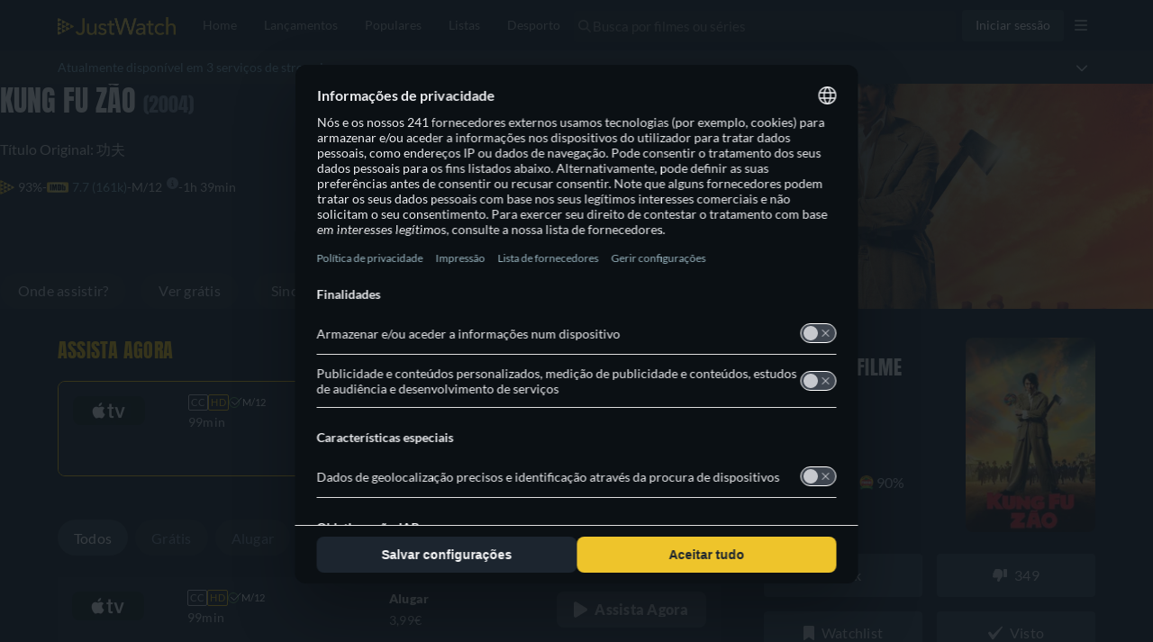

--- FILE ---
content_type: text/javascript
request_url: https://www.justwatch.com/appassets/js/1764349846937_npm.graphql.5e83b827.js
body_size: 9665
content:
(window.webpackJsonp=window.webpackJsonp||[]).push([["npm.graphql"],{"04b4":function(e,t,n){"use strict";function i(e){var t=e.split(/\r\n|[\n\r]/g),n=function(e){for(var t,n=!0,i=!0,r=0,a=null,o=0;o<e.length;++o)switch(e.charCodeAt(o)){case 13:10===e.charCodeAt(o+1)&&++o;case 10:n=!1,i=!0,r=0;break;case 9:case 32:++r;break;default:i&&!n&&(null===a||r<a)&&(a=r),i=!1}return null!==(t=a)&&void 0!==t?t:0}(e);if(0!==n)for(var i=1;i<t.length;i++)t[i]=t[i].slice(n);for(var a=0;a<t.length&&r(t[a]);)++a;for(var o=t.length;o>a&&r(t[o-1]);)--o;return t.slice(a,o).join("\n")}function r(e){for(var t=0;t<e.length;++t)if(" "!==e[t]&&"\t"!==e[t])return!1;return!0}function a(e){var t=arguments.length>1&&void 0!==arguments[1]?arguments[1]:"",n=arguments.length>2&&void 0!==arguments[2]&&arguments[2],i=-1===e.indexOf("\n"),r=" "===e[0]||"\t"===e[0],a='"'===e[e.length-1],o="\\"===e[e.length-1],s=!i||a||o||n,c="";return!s||i&&r||(c+="\n"+t),c+=t?e.replace(/\n/g,"\n"+t):e,s&&(c+="\n"),'"""'+c.replace(/"""/g,'\\"""')+'"""'}n.d(t,"a",(function(){return i})),n.d(t,"b",(function(){return a}))},"10cce":function(e,t,n){"use strict";function i(e,t){if(!Boolean(e))throw new Error(t)}function r(e){return(r="function"==typeof Symbol&&"symbol"==typeof Symbol.iterator?function(e){return typeof e}:function(e){return e&&"function"==typeof Symbol&&e.constructor===Symbol&&e!==Symbol.prototype?"symbol":typeof e})(e)}n.d(t,"a",(function(){return J}));"function"==typeof Symbol&&null!=Symbol.iterator&&Symbol.iterator,"function"==typeof Symbol&&null!=Symbol.asyncIterator&&Symbol.asyncIterator;var a="function"==typeof Symbol&&null!=Symbol.toStringTag?Symbol.toStringTag:"@@toStringTag";function o(e,t){for(var n,i=/\r\n|[\n\r]/g,r=1,a=t+1;(n=i.exec(e.body))&&n.index<t;)r+=1,a=t+1-(n.index+n[0].length);return{line:r,column:a}}function s(e){return c(e.source,o(e.source,e.start))}function c(e,t){var n=e.locationOffset.column-1,i=l(n)+e.body,r=t.line-1,a=e.locationOffset.line-1,o=t.line+a,s=1===t.line?n:0,c=t.column+s,p="".concat(e.name,":").concat(o,":").concat(c,"\n"),f=i.split(/\r\n|[\n\r]/g),h=f[r];if(h.length>120){for(var d=Math.floor(c/80),v=c%80,E=[],y=0;y<h.length;y+=80)E.push(h.slice(y,y+80));return p+u([["".concat(o),E[0]]].concat(E.slice(1,d+1).map((function(e){return["",e]})),[[" ",l(v-1)+"^"],["",E[d+1]]]))}return p+u([["".concat(o-1),f[r-1]],["".concat(o),h],["",l(c-1)+"^"],["".concat(o+1),f[r+1]]])}function u(e){var t=e.filter((function(e){e[0];return void 0!==e[1]})),n=Math.max.apply(Math,t.map((function(e){return e[0].length})));return t.map((function(e){var t,i=e[0],r=e[1];return l(n-(t=i).length)+t+(r?" | "+r:" |")})).join("\n")}function l(e){return Array(e+1).join(" ")}function p(e){return(p="function"==typeof Symbol&&"symbol"==typeof Symbol.iterator?function(e){return typeof e}:function(e){return e&&"function"==typeof Symbol&&e.constructor===Symbol&&e!==Symbol.prototype?"symbol":typeof e})(e)}function f(e,t){var n=Object.keys(e);if(Object.getOwnPropertySymbols){var i=Object.getOwnPropertySymbols(e);t&&(i=i.filter((function(t){return Object.getOwnPropertyDescriptor(e,t).enumerable}))),n.push.apply(n,i)}return n}function h(e,t,n){return t in e?Object.defineProperty(e,t,{value:n,enumerable:!0,configurable:!0,writable:!0}):e[t]=n,e}function d(e,t){for(var n=0;n<t.length;n++){var i=t[n];i.enumerable=i.enumerable||!1,i.configurable=!0,"value"in i&&(i.writable=!0),Object.defineProperty(e,i.key,i)}}function v(e,t){return!t||"object"!==p(t)&&"function"!=typeof t?E(e):t}function E(e){if(void 0===e)throw new ReferenceError("this hasn't been initialised - super() hasn't been called");return e}function y(e){var t="function"==typeof Map?new Map:void 0;return(y=function(e){if(null===e||(n=e,-1===Function.toString.call(n).indexOf("[native code]")))return e;var n;if("function"!=typeof e)throw new TypeError("Super expression must either be null or a function");if(void 0!==t){if(t.has(e))return t.get(e);t.set(e,i)}function i(){return m(e,arguments,I(this).constructor)}return i.prototype=Object.create(e.prototype,{constructor:{value:i,enumerable:!1,writable:!0,configurable:!0}}),N(i,e)})(e)}function m(e,t,n){return(m=T()?Reflect.construct:function(e,t,n){var i=[null];i.push.apply(i,t);var r=new(Function.bind.apply(e,i));return n&&N(r,n.prototype),r}).apply(null,arguments)}function T(){if("undefined"==typeof Reflect||!Reflect.construct)return!1;if(Reflect.construct.sham)return!1;if("function"==typeof Proxy)return!0;try{return Date.prototype.toString.call(Reflect.construct(Date,[],(function(){}))),!0}catch(e){return!1}}function N(e,t){return(N=Object.setPrototypeOf||function(e,t){return e.__proto__=t,e})(e,t)}function I(e){return(I=Object.setPrototypeOf?Object.getPrototypeOf:function(e){return e.__proto__||Object.getPrototypeOf(e)})(e)}var O=function(e){!function(e,t){if("function"!=typeof t&&null!==t)throw new TypeError("Super expression must either be null or a function");e.prototype=Object.create(t&&t.prototype,{constructor:{value:e,writable:!0,configurable:!0}}),t&&N(e,t)}(m,e);var t,n,u,l,p,y=(t=m,n=T(),function(){var e,i=I(t);if(n){var r=I(this).constructor;e=Reflect.construct(i,arguments,r)}else e=i.apply(this,arguments);return v(this,e)});function m(e,t,n,i,a,s,c){var u,l,p,d;!function(e,t){if(!(e instanceof t))throw new TypeError("Cannot call a class as a function")}(this,m),(d=y.call(this,e)).name="GraphQLError",d.originalError=null!=s?s:void 0,d.nodes=D(Array.isArray(t)?t:t?[t]:void 0);for(var T=[],N=0,I=null!==(O=d.nodes)&&void 0!==O?O:[];N<I.length;N++){var O,_=I[N].loc;null!=_&&T.push(_)}T=D(T),d.source=null!=n?n:null===(u=T)||void 0===u?void 0:u[0].source,d.positions=null!=i?i:null===(l=T)||void 0===l?void 0:l.map((function(e){return e.start})),d.locations=i&&n?i.map((function(e){return o(n,e)})):null===(p=T)||void 0===p?void 0:p.map((function(e){return o(e.source,e.start)})),d.path=null!=a?a:void 0;var b,A=null==s?void 0:s.extensions;return null==c&&("object"==r(b=A)&&null!==b)?d.extensions=function(e){for(var t=1;t<arguments.length;t++){var n=null!=arguments[t]?arguments[t]:{};t%2?f(Object(n),!0).forEach((function(t){h(e,t,n[t])})):Object.getOwnPropertyDescriptors?Object.defineProperties(e,Object.getOwnPropertyDescriptors(n)):f(Object(n)).forEach((function(t){Object.defineProperty(e,t,Object.getOwnPropertyDescriptor(n,t))}))}return e}({},A):d.extensions=null!=c?c:{},Object.defineProperties(E(d),{message:{enumerable:!0},locations:{enumerable:null!=d.locations},path:{enumerable:null!=d.path},extensions:{enumerable:null!=d.extensions&&Object.keys(d.extensions).length>0},name:{enumerable:!1},nodes:{enumerable:!1},source:{enumerable:!1},positions:{enumerable:!1},originalError:{enumerable:!1}}),null!=s&&s.stack?(Object.defineProperty(E(d),"stack",{value:s.stack,writable:!0,configurable:!0}),v(d)):(Error.captureStackTrace?Error.captureStackTrace(E(d),m):Object.defineProperty(E(d),"stack",{value:Error().stack,writable:!0,configurable:!0}),d)}return u=m,(l=[{key:"toString",value:function(){return function(e){var t=e.message;if(e.nodes)for(var n=0,i=e.nodes;n<i.length;n++){var r=i[n];r.loc&&(t+="\n\n"+s(r.loc))}else if(e.source&&e.locations)for(var a=0,o=e.locations;a<o.length;a++){var u=o[a];t+="\n\n"+c(e.source,u)}return t}(this)}},{key:"toJSON",value:function(){return function(e){var t;e||i(0,"Received null or undefined error.");var n=null!==(t=e.message)&&void 0!==t?t:"An unknown error occurred.",r=e.locations,a=e.path,o=e.extensions;return o&&Object.keys(o).length>0?{message:n,locations:r,path:a,extensions:o}:{message:n,locations:r,path:a}}(this)}},{key:a,get:function(){return"Object"}}])&&d(u.prototype,l),p&&d(u,p),m}(y(Error));function D(e){return void 0===e||0===e.length?void 0:e}function _(e,t,n){return new O("Syntax Error: ".concat(n),void 0,e,[t])}var b=Object.freeze({NAME:"Name",DOCUMENT:"Document",OPERATION_DEFINITION:"OperationDefinition",VARIABLE_DEFINITION:"VariableDefinition",SELECTION_SET:"SelectionSet",FIELD:"Field",ARGUMENT:"Argument",FRAGMENT_SPREAD:"FragmentSpread",INLINE_FRAGMENT:"InlineFragment",FRAGMENT_DEFINITION:"FragmentDefinition",VARIABLE:"Variable",INT:"IntValue",FLOAT:"FloatValue",STRING:"StringValue",BOOLEAN:"BooleanValue",NULL:"NullValue",ENUM:"EnumValue",LIST:"ListValue",OBJECT:"ObjectValue",OBJECT_FIELD:"ObjectField",DIRECTIVE:"Directive",NAMED_TYPE:"NamedType",LIST_TYPE:"ListType",NON_NULL_TYPE:"NonNullType",SCHEMA_DEFINITION:"SchemaDefinition",OPERATION_TYPE_DEFINITION:"OperationTypeDefinition",SCALAR_TYPE_DEFINITION:"ScalarTypeDefinition",OBJECT_TYPE_DEFINITION:"ObjectTypeDefinition",FIELD_DEFINITION:"FieldDefinition",INPUT_VALUE_DEFINITION:"InputValueDefinition",INTERFACE_TYPE_DEFINITION:"InterfaceTypeDefinition",UNION_TYPE_DEFINITION:"UnionTypeDefinition",ENUM_TYPE_DEFINITION:"EnumTypeDefinition",ENUM_VALUE_DEFINITION:"EnumValueDefinition",INPUT_OBJECT_TYPE_DEFINITION:"InputObjectTypeDefinition",DIRECTIVE_DEFINITION:"DirectiveDefinition",SCHEMA_EXTENSION:"SchemaExtension",SCALAR_TYPE_EXTENSION:"ScalarTypeExtension",OBJECT_TYPE_EXTENSION:"ObjectTypeExtension",INTERFACE_TYPE_EXTENSION:"InterfaceTypeExtension",UNION_TYPE_EXTENSION:"UnionTypeExtension",ENUM_TYPE_EXTENSION:"EnumTypeExtension",INPUT_OBJECT_TYPE_EXTENSION:"InputObjectTypeExtension"}),A=n("9257"),x=Object.freeze({SOF:"<SOF>",EOF:"<EOF>",BANG:"!",DOLLAR:"$",AMP:"&",PAREN_L:"(",PAREN_R:")",SPREAD:"...",COLON:":",EQUALS:"=",AT:"@",BRACKET_L:"[",BRACKET_R:"]",BRACE_L:"{",PIPE:"|",BRACE_R:"}",NAME:"Name",INT:"Int",FLOAT:"Float",STRING:"String",BLOCK_STRING:"BlockString",COMMENT:"Comment"}),k=n("ad67");var S=function(e,t){return e instanceof t};function g(e,t){for(var n=0;n<t.length;n++){var i=t[n];i.enumerable=i.enumerable||!1,i.configurable=!0,"value"in i&&(i.writable=!0),Object.defineProperty(e,i.key,i)}}var R=function(){function e(e){var t=arguments.length>1&&void 0!==arguments[1]?arguments[1]:"GraphQL request",n=arguments.length>2&&void 0!==arguments[2]?arguments[2]:{line:1,column:1};"string"==typeof e||i(0,"Body must be a string. Received: ".concat(Object(k.a)(e),".")),this.body=e,this.name=t,this.locationOffset=n,this.locationOffset.line>0||i(0,"line in locationOffset is 1-indexed and must be positive."),this.locationOffset.column>0||i(0,"column in locationOffset is 1-indexed and must be positive.")}var t,n,r;return t=e,(n=[{key:a,get:function(){return"Source"}}])&&g(t.prototype,n),r&&g(t,r),e}();var C=Object.freeze({QUERY:"QUERY",MUTATION:"MUTATION",SUBSCRIPTION:"SUBSCRIPTION",FIELD:"FIELD",FRAGMENT_DEFINITION:"FRAGMENT_DEFINITION",FRAGMENT_SPREAD:"FRAGMENT_SPREAD",INLINE_FRAGMENT:"INLINE_FRAGMENT",VARIABLE_DEFINITION:"VARIABLE_DEFINITION",SCHEMA:"SCHEMA",SCALAR:"SCALAR",OBJECT:"OBJECT",FIELD_DEFINITION:"FIELD_DEFINITION",ARGUMENT_DEFINITION:"ARGUMENT_DEFINITION",INTERFACE:"INTERFACE",UNION:"UNION",ENUM:"ENUM",ENUM_VALUE:"ENUM_VALUE",INPUT_OBJECT:"INPUT_OBJECT",INPUT_FIELD_DEFINITION:"INPUT_FIELD_DEFINITION"}),L=n("04b4"),w=function(){function e(e){var t=new A.b(x.SOF,0,0,0,0,null);this.source=e,this.lastToken=t,this.token=t,this.line=1,this.lineStart=0}var t=e.prototype;return t.advance=function(){return this.lastToken=this.token,this.token=this.lookahead()},t.lookahead=function(){var e=this.token;if(e.kind!==x.EOF)do{var t;e=null!==(t=e.next)&&void 0!==t?t:e.next=P(this,e)}while(e.kind===x.COMMENT);return e},e}();function F(e){return isNaN(e)?x.EOF:e<127?JSON.stringify(String.fromCharCode(e)):'"\\u'.concat(("00"+e.toString(16).toUpperCase()).slice(-4),'"')}function P(e,t){for(var n=e.source,i=n.body,r=i.length,a=t.end;a<r;){var o=i.charCodeAt(a),s=e.line,c=1+a-e.lineStart;switch(o){case 65279:case 9:case 32:case 44:++a;continue;case 10:++a,++e.line,e.lineStart=a;continue;case 13:10===i.charCodeAt(a+1)?a+=2:++a,++e.line,e.lineStart=a;continue;case 33:return new A.b(x.BANG,a,a+1,s,c,t);case 35:return j(n,a,s,c,t);case 36:return new A.b(x.DOLLAR,a,a+1,s,c,t);case 38:return new A.b(x.AMP,a,a+1,s,c,t);case 40:return new A.b(x.PAREN_L,a,a+1,s,c,t);case 41:return new A.b(x.PAREN_R,a,a+1,s,c,t);case 46:if(46===i.charCodeAt(a+1)&&46===i.charCodeAt(a+2))return new A.b(x.SPREAD,a,a+3,s,c,t);break;case 58:return new A.b(x.COLON,a,a+1,s,c,t);case 61:return new A.b(x.EQUALS,a,a+1,s,c,t);case 64:return new A.b(x.AT,a,a+1,s,c,t);case 91:return new A.b(x.BRACKET_L,a,a+1,s,c,t);case 93:return new A.b(x.BRACKET_R,a,a+1,s,c,t);case 123:return new A.b(x.BRACE_L,a,a+1,s,c,t);case 124:return new A.b(x.PIPE,a,a+1,s,c,t);case 125:return new A.b(x.BRACE_R,a,a+1,s,c,t);case 34:return 34===i.charCodeAt(a+1)&&34===i.charCodeAt(a+2)?K(n,a,s,c,t,e):U(n,a,s,c,t);case 45:case 48:case 49:case 50:case 51:case 52:case 53:case 54:case 55:case 56:case 57:return V(n,a,o,s,c,t);case 65:case 66:case 67:case 68:case 69:case 70:case 71:case 72:case 73:case 74:case 75:case 76:case 77:case 78:case 79:case 80:case 81:case 82:case 83:case 84:case 85:case 86:case 87:case 88:case 89:case 90:case 95:case 97:case 98:case 99:case 100:case 101:case 102:case 103:case 104:case 105:case 106:case 107:case 108:case 109:case 110:case 111:case 112:case 113:case 114:case 115:case 116:case 117:case 118:case 119:case 120:case 121:case 122:return Y(n,a,s,c,t)}throw _(n,a,M(o))}var u=e.line,l=1+a-e.lineStart;return new A.b(x.EOF,r,r,u,l,t)}function M(e){return e<32&&9!==e&&10!==e&&13!==e?"Cannot contain the invalid character ".concat(F(e),"."):39===e?"Unexpected single quote character ('), did you mean to use a double quote (\")?":"Cannot parse the unexpected character ".concat(F(e),".")}function j(e,t,n,i,r){var a,o=e.body,s=t;do{a=o.charCodeAt(++s)}while(!isNaN(a)&&(a>31||9===a));return new A.b(x.COMMENT,t,s,n,i,r,o.slice(t+1,s))}function V(e,t,n,i,r,a){var o=e.body,s=n,c=t,u=!1;if(45===s&&(s=o.charCodeAt(++c)),48===s){if((s=o.charCodeAt(++c))>=48&&s<=57)throw _(e,c,"Invalid number, unexpected digit after 0: ".concat(F(s),"."))}else c=B(e,c,s),s=o.charCodeAt(c);if(46===s&&(u=!0,s=o.charCodeAt(++c),c=B(e,c,s),s=o.charCodeAt(c)),69!==s&&101!==s||(u=!0,43!==(s=o.charCodeAt(++c))&&45!==s||(s=o.charCodeAt(++c)),c=B(e,c,s),s=o.charCodeAt(c)),46===s||function(e){return 95===e||e>=65&&e<=90||e>=97&&e<=122}(s))throw _(e,c,"Invalid number, expected digit but got: ".concat(F(s),"."));return new A.b(u?x.FLOAT:x.INT,t,c,i,r,a,o.slice(t,c))}function B(e,t,n){var i=e.body,r=t,a=n;if(a>=48&&a<=57){do{a=i.charCodeAt(++r)}while(a>=48&&a<=57);return r}throw _(e,r,"Invalid number, expected digit but got: ".concat(F(a),"."))}function U(e,t,n,i,r){for(var a,o,s,c,u=e.body,l=t+1,p=l,f=0,h="";l<u.length&&!isNaN(f=u.charCodeAt(l))&&10!==f&&13!==f;){if(34===f)return h+=u.slice(p,l),new A.b(x.STRING,t,l+1,n,i,r,h);if(f<32&&9!==f)throw _(e,l,"Invalid character within String: ".concat(F(f),"."));if(++l,92===f){switch(h+=u.slice(p,l-1),f=u.charCodeAt(l)){case 34:h+='"';break;case 47:h+="/";break;case 92:h+="\\";break;case 98:h+="\b";break;case 102:h+="\f";break;case 110:h+="\n";break;case 114:h+="\r";break;case 116:h+="\t";break;case 117:var d=(a=u.charCodeAt(l+1),o=u.charCodeAt(l+2),s=u.charCodeAt(l+3),c=u.charCodeAt(l+4),G(a)<<12|G(o)<<8|G(s)<<4|G(c));if(d<0){var v=u.slice(l+1,l+5);throw _(e,l,"Invalid character escape sequence: \\u".concat(v,"."))}h+=String.fromCharCode(d),l+=4;break;default:throw _(e,l,"Invalid character escape sequence: \\".concat(String.fromCharCode(f),"."))}p=++l}}throw _(e,l,"Unterminated string.")}function K(e,t,n,i,r,a){for(var o=e.body,s=t+3,c=s,u=0,l="";s<o.length&&!isNaN(u=o.charCodeAt(s));){if(34===u&&34===o.charCodeAt(s+1)&&34===o.charCodeAt(s+2))return l+=o.slice(c,s),new A.b(x.BLOCK_STRING,t,s+3,n,i,r,Object(L.a)(l));if(u<32&&9!==u&&10!==u&&13!==u)throw _(e,s,"Invalid character within String: ".concat(F(u),"."));10===u?(++s,++a.line,a.lineStart=s):13===u?(10===o.charCodeAt(s+1)?s+=2:++s,++a.line,a.lineStart=s):92===u&&34===o.charCodeAt(s+1)&&34===o.charCodeAt(s+2)&&34===o.charCodeAt(s+3)?(l+=o.slice(c,s)+'"""',c=s+=4):++s}throw _(e,s,"Unterminated string.")}function G(e){return e>=48&&e<=57?e-48:e>=65&&e<=70?e-55:e>=97&&e<=102?e-87:-1}function Y(e,t,n,i,r){for(var a=e.body,o=a.length,s=t+1,c=0;s!==o&&!isNaN(c=a.charCodeAt(s))&&(95===c||c>=48&&c<=57||c>=65&&c<=90||c>=97&&c<=122);)++s;return new A.b(x.NAME,t,s,n,i,r,a.slice(t,s))}function J(e,t){return new X(e,t).parseDocument()}var X=function(){function e(e,t){var n=function(e){return S(e,R)}(e)?e:new R(e);this._lexer=new w(n),this._options=t}var t=e.prototype;return t.parseName=function(){var e=this.expectToken(x.NAME);return{kind:b.NAME,value:e.value,loc:this.loc(e)}},t.parseDocument=function(){var e=this._lexer.token;return{kind:b.DOCUMENT,definitions:this.many(x.SOF,this.parseDefinition,x.EOF),loc:this.loc(e)}},t.parseDefinition=function(){if(this.peek(x.NAME))switch(this._lexer.token.value){case"query":case"mutation":case"subscription":return this.parseOperationDefinition();case"fragment":return this.parseFragmentDefinition();case"schema":case"scalar":case"type":case"interface":case"union":case"enum":case"input":case"directive":return this.parseTypeSystemDefinition();case"extend":return this.parseTypeSystemExtension()}else{if(this.peek(x.BRACE_L))return this.parseOperationDefinition();if(this.peekDescription())return this.parseTypeSystemDefinition()}throw this.unexpected()},t.parseOperationDefinition=function(){var e=this._lexer.token;if(this.peek(x.BRACE_L))return{kind:b.OPERATION_DEFINITION,operation:"query",name:void 0,variableDefinitions:[],directives:[],selectionSet:this.parseSelectionSet(),loc:this.loc(e)};var t,n=this.parseOperationType();return this.peek(x.NAME)&&(t=this.parseName()),{kind:b.OPERATION_DEFINITION,operation:n,name:t,variableDefinitions:this.parseVariableDefinitions(),directives:this.parseDirectives(!1),selectionSet:this.parseSelectionSet(),loc:this.loc(e)}},t.parseOperationType=function(){var e=this.expectToken(x.NAME);switch(e.value){case"query":return"query";case"mutation":return"mutation";case"subscription":return"subscription"}throw this.unexpected(e)},t.parseVariableDefinitions=function(){return this.optionalMany(x.PAREN_L,this.parseVariableDefinition,x.PAREN_R)},t.parseVariableDefinition=function(){var e=this._lexer.token;return{kind:b.VARIABLE_DEFINITION,variable:this.parseVariable(),type:(this.expectToken(x.COLON),this.parseTypeReference()),defaultValue:this.expectOptionalToken(x.EQUALS)?this.parseValueLiteral(!0):void 0,directives:this.parseDirectives(!0),loc:this.loc(e)}},t.parseVariable=function(){var e=this._lexer.token;return this.expectToken(x.DOLLAR),{kind:b.VARIABLE,name:this.parseName(),loc:this.loc(e)}},t.parseSelectionSet=function(){var e=this._lexer.token;return{kind:b.SELECTION_SET,selections:this.many(x.BRACE_L,this.parseSelection,x.BRACE_R),loc:this.loc(e)}},t.parseSelection=function(){return this.peek(x.SPREAD)?this.parseFragment():this.parseField()},t.parseField=function(){var e,t,n=this._lexer.token,i=this.parseName();return this.expectOptionalToken(x.COLON)?(e=i,t=this.parseName()):t=i,{kind:b.FIELD,alias:e,name:t,arguments:this.parseArguments(!1),directives:this.parseDirectives(!1),selectionSet:this.peek(x.BRACE_L)?this.parseSelectionSet():void 0,loc:this.loc(n)}},t.parseArguments=function(e){var t=e?this.parseConstArgument:this.parseArgument;return this.optionalMany(x.PAREN_L,t,x.PAREN_R)},t.parseArgument=function(){var e=this._lexer.token,t=this.parseName();return this.expectToken(x.COLON),{kind:b.ARGUMENT,name:t,value:this.parseValueLiteral(!1),loc:this.loc(e)}},t.parseConstArgument=function(){var e=this._lexer.token;return{kind:b.ARGUMENT,name:this.parseName(),value:(this.expectToken(x.COLON),this.parseValueLiteral(!0)),loc:this.loc(e)}},t.parseFragment=function(){var e=this._lexer.token;this.expectToken(x.SPREAD);var t=this.expectOptionalKeyword("on");return!t&&this.peek(x.NAME)?{kind:b.FRAGMENT_SPREAD,name:this.parseFragmentName(),directives:this.parseDirectives(!1),loc:this.loc(e)}:{kind:b.INLINE_FRAGMENT,typeCondition:t?this.parseNamedType():void 0,directives:this.parseDirectives(!1),selectionSet:this.parseSelectionSet(),loc:this.loc(e)}},t.parseFragmentDefinition=function(){var e,t=this._lexer.token;return this.expectKeyword("fragment"),!0===(null===(e=this._options)||void 0===e?void 0:e.experimentalFragmentVariables)?{kind:b.FRAGMENT_DEFINITION,name:this.parseFragmentName(),variableDefinitions:this.parseVariableDefinitions(),typeCondition:(this.expectKeyword("on"),this.parseNamedType()),directives:this.parseDirectives(!1),selectionSet:this.parseSelectionSet(),loc:this.loc(t)}:{kind:b.FRAGMENT_DEFINITION,name:this.parseFragmentName(),typeCondition:(this.expectKeyword("on"),this.parseNamedType()),directives:this.parseDirectives(!1),selectionSet:this.parseSelectionSet(),loc:this.loc(t)}},t.parseFragmentName=function(){if("on"===this._lexer.token.value)throw this.unexpected();return this.parseName()},t.parseValueLiteral=function(e){var t=this._lexer.token;switch(t.kind){case x.BRACKET_L:return this.parseList(e);case x.BRACE_L:return this.parseObject(e);case x.INT:return this._lexer.advance(),{kind:b.INT,value:t.value,loc:this.loc(t)};case x.FLOAT:return this._lexer.advance(),{kind:b.FLOAT,value:t.value,loc:this.loc(t)};case x.STRING:case x.BLOCK_STRING:return this.parseStringLiteral();case x.NAME:switch(this._lexer.advance(),t.value){case"true":return{kind:b.BOOLEAN,value:!0,loc:this.loc(t)};case"false":return{kind:b.BOOLEAN,value:!1,loc:this.loc(t)};case"null":return{kind:b.NULL,loc:this.loc(t)};default:return{kind:b.ENUM,value:t.value,loc:this.loc(t)}}case x.DOLLAR:if(!e)return this.parseVariable()}throw this.unexpected()},t.parseStringLiteral=function(){var e=this._lexer.token;return this._lexer.advance(),{kind:b.STRING,value:e.value,block:e.kind===x.BLOCK_STRING,loc:this.loc(e)}},t.parseList=function(e){var t=this,n=this._lexer.token;return{kind:b.LIST,values:this.any(x.BRACKET_L,(function(){return t.parseValueLiteral(e)}),x.BRACKET_R),loc:this.loc(n)}},t.parseObject=function(e){var t=this,n=this._lexer.token;return{kind:b.OBJECT,fields:this.any(x.BRACE_L,(function(){return t.parseObjectField(e)}),x.BRACE_R),loc:this.loc(n)}},t.parseObjectField=function(e){var t=this._lexer.token,n=this.parseName();return this.expectToken(x.COLON),{kind:b.OBJECT_FIELD,name:n,value:this.parseValueLiteral(e),loc:this.loc(t)}},t.parseDirectives=function(e){for(var t=[];this.peek(x.AT);)t.push(this.parseDirective(e));return t},t.parseDirective=function(e){var t=this._lexer.token;return this.expectToken(x.AT),{kind:b.DIRECTIVE,name:this.parseName(),arguments:this.parseArguments(e),loc:this.loc(t)}},t.parseTypeReference=function(){var e,t=this._lexer.token;return this.expectOptionalToken(x.BRACKET_L)?(e=this.parseTypeReference(),this.expectToken(x.BRACKET_R),e={kind:b.LIST_TYPE,type:e,loc:this.loc(t)}):e=this.parseNamedType(),this.expectOptionalToken(x.BANG)?{kind:b.NON_NULL_TYPE,type:e,loc:this.loc(t)}:e},t.parseNamedType=function(){var e=this._lexer.token;return{kind:b.NAMED_TYPE,name:this.parseName(),loc:this.loc(e)}},t.parseTypeSystemDefinition=function(){var e=this.peekDescription()?this._lexer.lookahead():this._lexer.token;if(e.kind===x.NAME)switch(e.value){case"schema":return this.parseSchemaDefinition();case"scalar":return this.parseScalarTypeDefinition();case"type":return this.parseObjectTypeDefinition();case"interface":return this.parseInterfaceTypeDefinition();case"union":return this.parseUnionTypeDefinition();case"enum":return this.parseEnumTypeDefinition();case"input":return this.parseInputObjectTypeDefinition();case"directive":return this.parseDirectiveDefinition()}throw this.unexpected(e)},t.peekDescription=function(){return this.peek(x.STRING)||this.peek(x.BLOCK_STRING)},t.parseDescription=function(){if(this.peekDescription())return this.parseStringLiteral()},t.parseSchemaDefinition=function(){var e=this._lexer.token,t=this.parseDescription();this.expectKeyword("schema");var n=this.parseDirectives(!0),i=this.many(x.BRACE_L,this.parseOperationTypeDefinition,x.BRACE_R);return{kind:b.SCHEMA_DEFINITION,description:t,directives:n,operationTypes:i,loc:this.loc(e)}},t.parseOperationTypeDefinition=function(){var e=this._lexer.token,t=this.parseOperationType();this.expectToken(x.COLON);var n=this.parseNamedType();return{kind:b.OPERATION_TYPE_DEFINITION,operation:t,type:n,loc:this.loc(e)}},t.parseScalarTypeDefinition=function(){var e=this._lexer.token,t=this.parseDescription();this.expectKeyword("scalar");var n=this.parseName(),i=this.parseDirectives(!0);return{kind:b.SCALAR_TYPE_DEFINITION,description:t,name:n,directives:i,loc:this.loc(e)}},t.parseObjectTypeDefinition=function(){var e=this._lexer.token,t=this.parseDescription();this.expectKeyword("type");var n=this.parseName(),i=this.parseImplementsInterfaces(),r=this.parseDirectives(!0),a=this.parseFieldsDefinition();return{kind:b.OBJECT_TYPE_DEFINITION,description:t,name:n,interfaces:i,directives:r,fields:a,loc:this.loc(e)}},t.parseImplementsInterfaces=function(){var e;if(!this.expectOptionalKeyword("implements"))return[];if(!0===(null===(e=this._options)||void 0===e?void 0:e.allowLegacySDLImplementsInterfaces)){var t=[];this.expectOptionalToken(x.AMP);do{t.push(this.parseNamedType())}while(this.expectOptionalToken(x.AMP)||this.peek(x.NAME));return t}return this.delimitedMany(x.AMP,this.parseNamedType)},t.parseFieldsDefinition=function(){var e;return!0===(null===(e=this._options)||void 0===e?void 0:e.allowLegacySDLEmptyFields)&&this.peek(x.BRACE_L)&&this._lexer.lookahead().kind===x.BRACE_R?(this._lexer.advance(),this._lexer.advance(),[]):this.optionalMany(x.BRACE_L,this.parseFieldDefinition,x.BRACE_R)},t.parseFieldDefinition=function(){var e=this._lexer.token,t=this.parseDescription(),n=this.parseName(),i=this.parseArgumentDefs();this.expectToken(x.COLON);var r=this.parseTypeReference(),a=this.parseDirectives(!0);return{kind:b.FIELD_DEFINITION,description:t,name:n,arguments:i,type:r,directives:a,loc:this.loc(e)}},t.parseArgumentDefs=function(){return this.optionalMany(x.PAREN_L,this.parseInputValueDef,x.PAREN_R)},t.parseInputValueDef=function(){var e=this._lexer.token,t=this.parseDescription(),n=this.parseName();this.expectToken(x.COLON);var i,r=this.parseTypeReference();this.expectOptionalToken(x.EQUALS)&&(i=this.parseValueLiteral(!0));var a=this.parseDirectives(!0);return{kind:b.INPUT_VALUE_DEFINITION,description:t,name:n,type:r,defaultValue:i,directives:a,loc:this.loc(e)}},t.parseInterfaceTypeDefinition=function(){var e=this._lexer.token,t=this.parseDescription();this.expectKeyword("interface");var n=this.parseName(),i=this.parseImplementsInterfaces(),r=this.parseDirectives(!0),a=this.parseFieldsDefinition();return{kind:b.INTERFACE_TYPE_DEFINITION,description:t,name:n,interfaces:i,directives:r,fields:a,loc:this.loc(e)}},t.parseUnionTypeDefinition=function(){var e=this._lexer.token,t=this.parseDescription();this.expectKeyword("union");var n=this.parseName(),i=this.parseDirectives(!0),r=this.parseUnionMemberTypes();return{kind:b.UNION_TYPE_DEFINITION,description:t,name:n,directives:i,types:r,loc:this.loc(e)}},t.parseUnionMemberTypes=function(){return this.expectOptionalToken(x.EQUALS)?this.delimitedMany(x.PIPE,this.parseNamedType):[]},t.parseEnumTypeDefinition=function(){var e=this._lexer.token,t=this.parseDescription();this.expectKeyword("enum");var n=this.parseName(),i=this.parseDirectives(!0),r=this.parseEnumValuesDefinition();return{kind:b.ENUM_TYPE_DEFINITION,description:t,name:n,directives:i,values:r,loc:this.loc(e)}},t.parseEnumValuesDefinition=function(){return this.optionalMany(x.BRACE_L,this.parseEnumValueDefinition,x.BRACE_R)},t.parseEnumValueDefinition=function(){var e=this._lexer.token,t=this.parseDescription(),n=this.parseName(),i=this.parseDirectives(!0);return{kind:b.ENUM_VALUE_DEFINITION,description:t,name:n,directives:i,loc:this.loc(e)}},t.parseInputObjectTypeDefinition=function(){var e=this._lexer.token,t=this.parseDescription();this.expectKeyword("input");var n=this.parseName(),i=this.parseDirectives(!0),r=this.parseInputFieldsDefinition();return{kind:b.INPUT_OBJECT_TYPE_DEFINITION,description:t,name:n,directives:i,fields:r,loc:this.loc(e)}},t.parseInputFieldsDefinition=function(){return this.optionalMany(x.BRACE_L,this.parseInputValueDef,x.BRACE_R)},t.parseTypeSystemExtension=function(){var e=this._lexer.lookahead();if(e.kind===x.NAME)switch(e.value){case"schema":return this.parseSchemaExtension();case"scalar":return this.parseScalarTypeExtension();case"type":return this.parseObjectTypeExtension();case"interface":return this.parseInterfaceTypeExtension();case"union":return this.parseUnionTypeExtension();case"enum":return this.parseEnumTypeExtension();case"input":return this.parseInputObjectTypeExtension()}throw this.unexpected(e)},t.parseSchemaExtension=function(){var e=this._lexer.token;this.expectKeyword("extend"),this.expectKeyword("schema");var t=this.parseDirectives(!0),n=this.optionalMany(x.BRACE_L,this.parseOperationTypeDefinition,x.BRACE_R);if(0===t.length&&0===n.length)throw this.unexpected();return{kind:b.SCHEMA_EXTENSION,directives:t,operationTypes:n,loc:this.loc(e)}},t.parseScalarTypeExtension=function(){var e=this._lexer.token;this.expectKeyword("extend"),this.expectKeyword("scalar");var t=this.parseName(),n=this.parseDirectives(!0);if(0===n.length)throw this.unexpected();return{kind:b.SCALAR_TYPE_EXTENSION,name:t,directives:n,loc:this.loc(e)}},t.parseObjectTypeExtension=function(){var e=this._lexer.token;this.expectKeyword("extend"),this.expectKeyword("type");var t=this.parseName(),n=this.parseImplementsInterfaces(),i=this.parseDirectives(!0),r=this.parseFieldsDefinition();if(0===n.length&&0===i.length&&0===r.length)throw this.unexpected();return{kind:b.OBJECT_TYPE_EXTENSION,name:t,interfaces:n,directives:i,fields:r,loc:this.loc(e)}},t.parseInterfaceTypeExtension=function(){var e=this._lexer.token;this.expectKeyword("extend"),this.expectKeyword("interface");var t=this.parseName(),n=this.parseImplementsInterfaces(),i=this.parseDirectives(!0),r=this.parseFieldsDefinition();if(0===n.length&&0===i.length&&0===r.length)throw this.unexpected();return{kind:b.INTERFACE_TYPE_EXTENSION,name:t,interfaces:n,directives:i,fields:r,loc:this.loc(e)}},t.parseUnionTypeExtension=function(){var e=this._lexer.token;this.expectKeyword("extend"),this.expectKeyword("union");var t=this.parseName(),n=this.parseDirectives(!0),i=this.parseUnionMemberTypes();if(0===n.length&&0===i.length)throw this.unexpected();return{kind:b.UNION_TYPE_EXTENSION,name:t,directives:n,types:i,loc:this.loc(e)}},t.parseEnumTypeExtension=function(){var e=this._lexer.token;this.expectKeyword("extend"),this.expectKeyword("enum");var t=this.parseName(),n=this.parseDirectives(!0),i=this.parseEnumValuesDefinition();if(0===n.length&&0===i.length)throw this.unexpected();return{kind:b.ENUM_TYPE_EXTENSION,name:t,directives:n,values:i,loc:this.loc(e)}},t.parseInputObjectTypeExtension=function(){var e=this._lexer.token;this.expectKeyword("extend"),this.expectKeyword("input");var t=this.parseName(),n=this.parseDirectives(!0),i=this.parseInputFieldsDefinition();if(0===n.length&&0===i.length)throw this.unexpected();return{kind:b.INPUT_OBJECT_TYPE_EXTENSION,name:t,directives:n,fields:i,loc:this.loc(e)}},t.parseDirectiveDefinition=function(){var e=this._lexer.token,t=this.parseDescription();this.expectKeyword("directive"),this.expectToken(x.AT);var n=this.parseName(),i=this.parseArgumentDefs(),r=this.expectOptionalKeyword("repeatable");this.expectKeyword("on");var a=this.parseDirectiveLocations();return{kind:b.DIRECTIVE_DEFINITION,description:t,name:n,arguments:i,repeatable:r,locations:a,loc:this.loc(e)}},t.parseDirectiveLocations=function(){return this.delimitedMany(x.PIPE,this.parseDirectiveLocation)},t.parseDirectiveLocation=function(){var e=this._lexer.token,t=this.parseName();if(void 0!==C[t.value])return t;throw this.unexpected(e)},t.loc=function(e){var t;if(!0!==(null===(t=this._options)||void 0===t?void 0:t.noLocation))return new A.a(e,this._lexer.lastToken,this._lexer.source)},t.peek=function(e){return this._lexer.token.kind===e},t.expectToken=function(e){var t=this._lexer.token;if(t.kind===e)return this._lexer.advance(),t;throw _(this._lexer.source,t.start,"Expected ".concat(Q(e),", found ").concat(q(t),"."))},t.expectOptionalToken=function(e){var t=this._lexer.token;if(t.kind===e)return this._lexer.advance(),t},t.expectKeyword=function(e){var t=this._lexer.token;if(t.kind!==x.NAME||t.value!==e)throw _(this._lexer.source,t.start,'Expected "'.concat(e,'", found ').concat(q(t),"."));this._lexer.advance()},t.expectOptionalKeyword=function(e){var t=this._lexer.token;return t.kind===x.NAME&&t.value===e&&(this._lexer.advance(),!0)},t.unexpected=function(e){var t=null!=e?e:this._lexer.token;return _(this._lexer.source,t.start,"Unexpected ".concat(q(t),"."))},t.any=function(e,t,n){this.expectToken(e);for(var i=[];!this.expectOptionalToken(n);)i.push(t.call(this));return i},t.optionalMany=function(e,t,n){if(this.expectOptionalToken(e)){var i=[];do{i.push(t.call(this))}while(!this.expectOptionalToken(n));return i}return[]},t.many=function(e,t,n){this.expectToken(e);var i=[];do{i.push(t.call(this))}while(!this.expectOptionalToken(n));return i},t.delimitedMany=function(e,t){this.expectOptionalToken(e);var n=[];do{n.push(t.call(this))}while(this.expectOptionalToken(e));return n},e}();function q(e){var t=e.value;return Q(e.kind)+(null!=t?' "'.concat(t,'"'):"")}function Q(e){return function(e){return e===x.BANG||e===x.DOLLAR||e===x.AMP||e===x.PAREN_L||e===x.PAREN_R||e===x.SPREAD||e===x.COLON||e===x.EQUALS||e===x.AT||e===x.BRACKET_L||e===x.BRACKET_R||e===x.BRACE_L||e===x.PIPE||e===x.BRACE_R}(e)?'"'.concat(e,'"'):e}},"2f6c":function(e,t,n){"use strict";n.d(t,"a",(function(){return o})),n.d(t,"b",(function(){return s}));var i=n("ad67"),r=n("9257"),a={Name:[],Document:["definitions"],OperationDefinition:["name","variableDefinitions","directives","selectionSet"],VariableDefinition:["variable","type","defaultValue","directives"],Variable:["name"],SelectionSet:["selections"],Field:["alias","name","arguments","directives","selectionSet"],Argument:["name","value"],FragmentSpread:["name","directives"],InlineFragment:["typeCondition","directives","selectionSet"],FragmentDefinition:["name","variableDefinitions","typeCondition","directives","selectionSet"],IntValue:[],FloatValue:[],StringValue:[],BooleanValue:[],NullValue:[],EnumValue:[],ListValue:["values"],ObjectValue:["fields"],ObjectField:["name","value"],Directive:["name","arguments"],NamedType:["name"],ListType:["type"],NonNullType:["type"],SchemaDefinition:["description","directives","operationTypes"],OperationTypeDefinition:["type"],ScalarTypeDefinition:["description","name","directives"],ObjectTypeDefinition:["description","name","interfaces","directives","fields"],FieldDefinition:["description","name","arguments","type","directives"],InputValueDefinition:["description","name","type","defaultValue","directives"],InterfaceTypeDefinition:["description","name","interfaces","directives","fields"],UnionTypeDefinition:["description","name","directives","types"],EnumTypeDefinition:["description","name","directives","values"],EnumValueDefinition:["description","name","directives"],InputObjectTypeDefinition:["description","name","directives","fields"],DirectiveDefinition:["description","name","arguments","locations"],SchemaExtension:["directives","operationTypes"],ScalarTypeExtension:["name","directives"],ObjectTypeExtension:["name","interfaces","directives","fields"],InterfaceTypeExtension:["name","interfaces","directives","fields"],UnionTypeExtension:["name","directives","types"],EnumTypeExtension:["name","directives","values"],InputObjectTypeExtension:["name","directives","fields"]},o=Object.freeze({});function s(e,t){var n=arguments.length>2&&void 0!==arguments[2]?arguments[2]:a,s=void 0,u=Array.isArray(e),l=[e],p=-1,f=[],h=void 0,d=void 0,v=void 0,E=[],y=[],m=e;do{var T=++p===l.length,N=T&&0!==f.length;if(T){if(d=0===y.length?void 0:E[E.length-1],h=v,v=y.pop(),N){if(u)h=h.slice();else{for(var I={},O=0,D=Object.keys(h);O<D.length;O++){var _=D[O];I[_]=h[_]}h=I}for(var b=0,A=0;A<f.length;A++){var x=f[A][0],k=f[A][1];u&&(x-=b),u&&null===k?(h.splice(x,1),b++):h[x]=k}}p=s.index,l=s.keys,f=s.edits,u=s.inArray,s=s.prev}else{if(d=v?u?p:l[p]:void 0,null==(h=v?v[d]:m))continue;v&&E.push(d)}var S,g=void 0;if(!Array.isArray(h)){if(!Object(r.c)(h))throw new Error("Invalid AST Node: ".concat(Object(i.a)(h),"."));var R=c(t,h.kind,T);if(R){if((g=R.call(t,h,d,v,E,y))===o)break;if(!1===g){if(!T){E.pop();continue}}else if(void 0!==g&&(f.push([d,g]),!T)){if(!Object(r.c)(g)){E.pop();continue}h=g}}}if(void 0===g&&N&&f.push([d,h]),T)E.pop();else s={inArray:u,index:p,keys:l,edits:f,prev:s},l=(u=Array.isArray(h))?h:null!==(S=n[h.kind])&&void 0!==S?S:[],p=-1,f=[],v&&y.push(v),v=h}while(void 0!==s);return 0!==f.length&&(m=f[f.length-1][1]),m}function c(e,t,n){var i=e[t];if(i){if(!n&&"function"==typeof i)return i;var r=n?i.leave:i.enter;if("function"==typeof r)return r}else{var a=n?e.leave:e.enter;if(a){if("function"==typeof a)return a;var o=a[t];if("function"==typeof o)return o}}}},"44a2":function(e,t,n){"use strict";var i="function"==typeof Symbol&&"function"==typeof Symbol.for?Symbol.for("nodejs.util.inspect.custom"):void 0;t.a=i},7506:function(e,t,n){"use strict";n.d(t,"a",(function(){return a}));var i=n("2f6c"),r=n("04b4");function a(e){return Object(i.b)(e,{leave:o})}var o={Name:function(e){return e.value},Variable:function(e){return"$"+e.name},Document:function(e){return c(e.definitions,"\n\n")+"\n"},OperationDefinition:function(e){var t=e.operation,n=e.name,i=l("(",c(e.variableDefinitions,", "),")"),r=c(e.directives," "),a=e.selectionSet;return n||r||i||"query"!==t?c([t,c([n,i]),r,a]," "):a},VariableDefinition:function(e){var t=e.variable,n=e.type,i=e.defaultValue,r=e.directives;return t+": "+n+l(" = ",i)+l(" ",c(r," "))},SelectionSet:function(e){return u(e.selections)},Field:function(e){var t=e.alias,n=e.name,i=e.arguments,r=e.directives,a=e.selectionSet,o=l("",t,": ")+n,s=o+l("(",c(i,", "),")");return s.length>80&&(s=o+l("(\n",p(c(i,"\n")),"\n)")),c([s,c(r," "),a]," ")},Argument:function(e){return e.name+": "+e.value},FragmentSpread:function(e){return"..."+e.name+l(" ",c(e.directives," "))},InlineFragment:function(e){var t=e.typeCondition,n=e.directives,i=e.selectionSet;return c(["...",l("on ",t),c(n," "),i]," ")},FragmentDefinition:function(e){var t=e.name,n=e.typeCondition,i=e.variableDefinitions,r=e.directives,a=e.selectionSet;return"fragment ".concat(t).concat(l("(",c(i,", "),")")," ")+"on ".concat(n," ").concat(l("",c(r," ")," "))+a},IntValue:function(e){return e.value},FloatValue:function(e){return e.value},StringValue:function(e,t){var n=e.value;return e.block?Object(r.b)(n,"description"===t?"":"  "):JSON.stringify(n)},BooleanValue:function(e){return e.value?"true":"false"},NullValue:function(){return"null"},EnumValue:function(e){return e.value},ListValue:function(e){return"["+c(e.values,", ")+"]"},ObjectValue:function(e){return"{"+c(e.fields,", ")+"}"},ObjectField:function(e){return e.name+": "+e.value},Directive:function(e){return"@"+e.name+l("(",c(e.arguments,", "),")")},NamedType:function(e){return e.name},ListType:function(e){return"["+e.type+"]"},NonNullType:function(e){return e.type+"!"},SchemaDefinition:s((function(e){var t=e.directives,n=e.operationTypes;return c(["schema",c(t," "),u(n)]," ")})),OperationTypeDefinition:function(e){return e.operation+": "+e.type},ScalarTypeDefinition:s((function(e){return c(["scalar",e.name,c(e.directives," ")]," ")})),ObjectTypeDefinition:s((function(e){var t=e.name,n=e.interfaces,i=e.directives,r=e.fields;return c(["type",t,l("implements ",c(n," & ")),c(i," "),u(r)]," ")})),FieldDefinition:s((function(e){var t=e.name,n=e.arguments,i=e.type,r=e.directives;return t+(h(n)?l("(\n",p(c(n,"\n")),"\n)"):l("(",c(n,", "),")"))+": "+i+l(" ",c(r," "))})),InputValueDefinition:s((function(e){var t=e.name,n=e.type,i=e.defaultValue,r=e.directives;return c([t+": "+n,l("= ",i),c(r," ")]," ")})),InterfaceTypeDefinition:s((function(e){var t=e.name,n=e.interfaces,i=e.directives,r=e.fields;return c(["interface",t,l("implements ",c(n," & ")),c(i," "),u(r)]," ")})),UnionTypeDefinition:s((function(e){var t=e.name,n=e.directives,i=e.types;return c(["union",t,c(n," "),i&&0!==i.length?"= "+c(i," | "):""]," ")})),EnumTypeDefinition:s((function(e){var t=e.name,n=e.directives,i=e.values;return c(["enum",t,c(n," "),u(i)]," ")})),EnumValueDefinition:s((function(e){return c([e.name,c(e.directives," ")]," ")})),InputObjectTypeDefinition:s((function(e){var t=e.name,n=e.directives,i=e.fields;return c(["input",t,c(n," "),u(i)]," ")})),DirectiveDefinition:s((function(e){var t=e.name,n=e.arguments,i=e.repeatable,r=e.locations;return"directive @"+t+(h(n)?l("(\n",p(c(n,"\n")),"\n)"):l("(",c(n,", "),")"))+(i?" repeatable":"")+" on "+c(r," | ")})),SchemaExtension:function(e){var t=e.directives,n=e.operationTypes;return c(["extend schema",c(t," "),u(n)]," ")},ScalarTypeExtension:function(e){return c(["extend scalar",e.name,c(e.directives," ")]," ")},ObjectTypeExtension:function(e){var t=e.name,n=e.interfaces,i=e.directives,r=e.fields;return c(["extend type",t,l("implements ",c(n," & ")),c(i," "),u(r)]," ")},InterfaceTypeExtension:function(e){var t=e.name,n=e.interfaces,i=e.directives,r=e.fields;return c(["extend interface",t,l("implements ",c(n," & ")),c(i," "),u(r)]," ")},UnionTypeExtension:function(e){var t=e.name,n=e.directives,i=e.types;return c(["extend union",t,c(n," "),i&&0!==i.length?"= "+c(i," | "):""]," ")},EnumTypeExtension:function(e){var t=e.name,n=e.directives,i=e.values;return c(["extend enum",t,c(n," "),u(i)]," ")},InputObjectTypeExtension:function(e){var t=e.name,n=e.directives,i=e.fields;return c(["extend input",t,c(n," "),u(i)]," ")}};function s(e){return function(t){return c([t.description,e(t)],"\n")}}function c(e){var t,n=arguments.length>1&&void 0!==arguments[1]?arguments[1]:"";return null!==(t=null==e?void 0:e.filter((function(e){return e})).join(n))&&void 0!==t?t:""}function u(e){return l("{\n",p(c(e,"\n")),"\n}")}function l(e,t){var n=arguments.length>2&&void 0!==arguments[2]?arguments[2]:"";return null!=t&&""!==t?e+t+n:""}function p(e){return l("  ",e.replace(/\n/g,"\n  "))}function f(e){return-1!==e.indexOf("\n")}function h(e){return null!=e&&e.some(f)}},9257:function(e,t,n){"use strict";n.d(t,"a",(function(){return a})),n.d(t,"b",(function(){return o})),n.d(t,"c",(function(){return s}));var i=n("44a2");function r(e){var t=e.prototype.toJSON;"function"==typeof t||function(e,t){if(!Boolean(e))throw new Error(null!=t?t:"Unexpected invariant triggered.")}(0),e.prototype.inspect=t,i.a&&(e.prototype[i.a]=t)}var a=function(){function e(e,t,n){this.start=e.start,this.end=t.end,this.startToken=e,this.endToken=t,this.source=n}return e.prototype.toJSON=function(){return{start:this.start,end:this.end}},e}();r(a);var o=function(){function e(e,t,n,i,r,a,o){this.kind=e,this.start=t,this.end=n,this.line=i,this.column=r,this.value=o,this.prev=a,this.next=null}return e.prototype.toJSON=function(){return{kind:this.kind,value:this.value,line:this.line,column:this.column}},e}();function s(e){return null!=e&&"string"==typeof e.kind}r(o)},ad67:function(e,t,n){"use strict";n.d(t,"a",(function(){return a}));var i=n("44a2");function r(e){return(r="function"==typeof Symbol&&"symbol"==typeof Symbol.iterator?function(e){return typeof e}:function(e){return e&&"function"==typeof Symbol&&e.constructor===Symbol&&e!==Symbol.prototype?"symbol":typeof e})(e)}function a(e){return o(e,[])}function o(e,t){switch(r(e)){case"string":return JSON.stringify(e);case"function":return e.name?"[function ".concat(e.name,"]"):"[function]";case"object":return null===e?"null":function(e,t){if(-1!==t.indexOf(e))return"[Circular]";var n=[].concat(t,[e]),r=function(e){var t=e[String(i.a)];if("function"==typeof t)return t;if("function"==typeof e.inspect)return e.inspect}(e);if(void 0!==r){var a=r.call(e);if(a!==e)return"string"==typeof a?a:o(a,n)}else if(Array.isArray(e))return function(e,t){if(0===e.length)return"[]";if(t.length>2)return"[Array]";for(var n=Math.min(10,e.length),i=e.length-n,r=[],a=0;a<n;++a)r.push(o(e[a],t));1===i?r.push("... 1 more item"):i>1&&r.push("... ".concat(i," more items"));return"["+r.join(", ")+"]"}(e,n);return function(e,t){var n=Object.keys(e);if(0===n.length)return"{}";if(t.length>2)return"["+function(e){var t=Object.prototype.toString.call(e).replace(/^\[object /,"").replace(/]$/,"");if("Object"===t&&"function"==typeof e.constructor){var n=e.constructor.name;if("string"==typeof n&&""!==n)return n}return t}(e)+"]";return"{ "+n.map((function(n){return n+": "+o(e[n],t)})).join(", ")+" }"}(e,n)}(e,t);default:return String(e)}}}}]);
//# sourceMappingURL=1764349846937_npm.graphql.5e83b827.js.map

--- FILE ---
content_type: text/javascript
request_url: https://www.justwatch.com/appassets/js/1764349846937_app.6b76c9ba.js
body_size: 218224
content:
(window.webpackJsonp=window.webpackJsonp||[]).push([["app"],{0:function(e,t,i){e.exports=i("1ed3")},"0012":function(e,t,i){e.exports=i("a7b2").Observable},"01ae":function(e,t,i){"use strict";i.d(t,"b",(function(){return a})),i.d(t,"a",(function(){return s}));var n=i("7a22"),r=i("ed4f"),o=i("9353");const a=()=>{c()||l();const e={},t=Object(n.a)("subdivision")||Object(n.a)("geo_country"),i=Object(o.getCountryCode)(t);i&&(e.geoCountry=i);const a="true"===Object(n.a)("holdout");a&&(e.holdoutGroup=a);const s=Object(n.a)("sr");s&&(e.campaignName=s);const d="true"===Object(n.a)("sr_testing");d&&(e.testingMode=d);const p="true"===Object(n.a)("sr_keep");p&&(e.sr_keep=p);const u=Object(n.a)("sr_sc");u&&(e.subcampaignId=u);const m=Object(n.a)("sr_ad_id");if(m&&(e.adID=m),Object.keys(e).length)try{localStorage.setItem("sr_debugger",JSON.stringify(e))}catch(e){Object(r.captureMessageForSentry)("[Save SR debuggers info into localStorage]:",{error:e,where:"[useSponsoredRec.ts] storeSrDebuggerInfo()",localStorageKey:"sr_debugger"},"error")}},s=()=>{try{const e=localStorage.getItem("sr_debugger"),t=JSON.parse(null!=e?e:"null");return null==t?null:((null!=t&&t.testingMode||0!==Object.keys(t).length)&&(t.testingMode=!0),{...t,geoCountry:Object(o.getCountryCode)(null==t?void 0:t.geoCountry)})}catch(e){return Object(r.captureMessageForSentry)("[Get SR debuggers info from localStorage]:",{error:e,where:"[sponsoredrec-debugging-tools.ts] getSrDebuggerInfo()",localStorageKey:"sr_debugger"},"error"),null}},l=()=>{localStorage.removeItem("sr_debugger")},c=()=>{const e=s();return!(null==e||!e.hasOwnProperty("sr_keep"))}},"050f":function(e,t,i){(t=i("24fb")(!1)).push([e.i,".login-menu-button[data-v-5a928027]{all:unset;display:flex;align-items:center;height:100%;padding:0 15px;font-size:16px}.login-menu-button.logged-in[data-v-5a928027]{color:var(--ion-color-primary)}",""]),e.exports=t},"058e":function(e,t,i){"use strict";i.r(t);var n=i("2b0e");const r={setSponsoredAd({commit:e},t){e("SET_SPONSORED_AD",t)},clearSponsoredAd({commit:e},t){e("CLEAR_SPONSORED_AD",t)},clearAllSponsoredAds({commit:e}){e("CLEAR_ALL_SPONSORED_ADS")}},o={SET_SPONSORED_AD(e,{catalogueKey:t,ad:i}){n.default.set(e.catalogue,t,i)},CLEAR_SPONSORED_AD(e,t){n.default.delete(e.catalogue,t)},CLEAR_ALL_SPONSORED_ADS(e){n.default.set(e,"catalogue",{})}};t.default={namespaced:!0,state:()=>({catalogue:{}}),actions:r,mutations:o}},"088f":function(e,t,i){"use strict";var n;i.d(t,"a",(function(){return n})),function(e){e.RTL="rtl",e.LTR="ltr"}(n||(n={}))},"0a06":function(e,t,i){"use strict";var n=i("c532"),r=i("30b5"),o=i("f6b4"),a=i("5270"),s=i("4a7b"),l=i("83b9"),c=i("848b"),d=c.validators;function p(e){this.defaults=e,this.interceptors={request:new o,response:new o}}p.prototype.request=function(e,t){"string"==typeof e?(t=t||{}).url=e:t=e||{},(t=s(this.defaults,t)).method?t.method=t.method.toLowerCase():this.defaults.method?t.method=this.defaults.method.toLowerCase():t.method="get";var i=t.transitional;void 0!==i&&c.assertOptions(i,{silentJSONParsing:d.transitional(d.boolean),forcedJSONParsing:d.transitional(d.boolean),clarifyTimeoutError:d.transitional(d.boolean)},!1);var n=[],r=!0;this.interceptors.request.forEach((function(e){"function"==typeof e.runWhen&&!1===e.runWhen(t)||(r=r&&e.synchronous,n.unshift(e.fulfilled,e.rejected))}));var o,l=[];if(this.interceptors.response.forEach((function(e){l.push(e.fulfilled,e.rejected)})),!r){var p=[a,void 0];for(Array.prototype.unshift.apply(p,n),p=p.concat(l),o=Promise.resolve(t);p.length;)o=o.then(p.shift(),p.shift());return o}for(var u=t;n.length;){var m=n.shift(),f=n.shift();try{u=m(u)}catch(e){f(e);break}}try{o=a(u)}catch(e){return Promise.reject(e)}for(;l.length;)o=o.then(l.shift(),l.shift());return o},p.prototype.getUri=function(e){e=s(this.defaults,e);var t=l(e.baseURL,e.url);return r(t,e.params,e.paramsSerializer)},n.forEach(["delete","get","head","options"],(function(e){p.prototype[e]=function(t,i){return this.request(s(i||{},{method:e,url:t,data:(i||{}).data}))}})),n.forEach(["post","put","patch"],(function(e){function t(t){return function(i,n,r){return this.request(s(r||{},{method:e,headers:t?{"Content-Type":"multipart/form-data"}:{},url:i,data:n}))}}p.prototype[e]=t(),p.prototype[e+"Form"]=t(!0)})),e.exports=p},"0ac7":function(e,t,i){"use strict";(function(e){i.d(t,"b",(function(){return n})),i.d(t,"a",(function(){return r}));const n=t=>e.from(t).toString("base64"),r=e=>e.replace(/\+/g,"-").replace(/\//g,"_").replace(/\=+$/,"")}).call(this,i("1c35").Buffer)},"0c4e":function(e,t,i){"use strict";i.d(t,"b",(function(){return o})),i.d(t,"a",(function(){return a}));var n=i("ca0f"),r=i("9353");function o(e,t=!0){return n.g.includes(e)||t&&a()}function a(){const e=Object(r.getUserLocationSubdivision)()||"";return n.a.includes(e)}},"0c91b":function(e,t,i){"use strict";i.d(t,"a",(function(){return o})),i.d(t,"c",(function(){return a})),i.d(t,"b",(function(){return s}));var n=i("c169"),r=i("da77");const o={backdrop:{smartphone_low:"s480",smartphone:"s640",tablet_low:"s640",tablet:"s1440",desktop_low:"s1440",desktop:"s1920"},article_backdrop:{smartphone_low:"s480",smartphone:"s480",tablet_low:"s480",tablet:"s480",desktop_low:"s480",desktop:"s480"},poster:{smartphone_low:"s166",smartphone:"s332",tablet_low:"s166",tablet:"s332",desktop_low:"s166",desktop:"s332"},poster_detail:{smartphone_low:"s276",smartphone:"s592",tablet_low:"s592",tablet:"s718",desktop_low:"s592",desktop:"s718"},poster_global:{smartphone_low:"s166",smartphone:"s166",tablet_low:"s166",tablet:"s332",desktop_low:"s166",desktop:"s332"},provider_icon:{smartphone_low:"s100",smartphone:"s100",tablet_low:"s100",tablet:"s100",desktop_low:"s100",desktop:"s100"},provider_icon_small:{smartphone_low:"s25",smartphone:"s50",tablet_low:"s25",tablet:"s50",desktop_low:"s25",desktop:"s50"},provider_icon_button:{smartphone_low:"s40",smartphone:"s40",tablet_low:"s40",tablet:"s40",desktop_low:"s20",desktop:"s40"},portrait:{smartphone_low:"s150",smartphone:"s300",tablet_low:"s150",tablet:"s300",desktop_low:"s150",desktop:"s300"},competitor_icon:{smartphone_low:"s166",smartphone:"s166",tablet_low:"s166",tablet:"s332",desktop_low:"s166",desktop:"s332"},competitor_small_icon:{smartphone_low:"s40",smartphone:"s100",tablet_low:"s40",tablet:"s100",desktop_low:"s40",desktop:"s100"},social_media:{smartphone_low:"s1200",smartphone:"s1200",tablet_low:"s1200",tablet:"s1200",desktop_low:"s1200",desktop:"s1200"}},a=({hasRetinaSupport:e=!1})=>!e,s=()=>({url:e="",imageType:t,currentViewport:i,extension:s,resolution:l,slug:c,criticalImage:d,forceHighQuality:p})=>(({url:e="",imageType:t,viewport:i=n.a.DESKTOP,lowQuality:r=!1,extension:a="",resolution:s="",criticalImage:l=!1})=>{if(null==e||!e.includes("{profile}"))return e;const c=i+(r&&!s?"_low":""),d=e.replace("{profile}",o[t][c]);return`${JW_CONFIG.IMAGESCALER_URL}${d}${d.includes(a)?"":a}${s}`})({url:e,imageType:t,viewport:i||Object(r.d)(),lowQuality:!p&&a({hasRetinaSupport:Object(r.e)()}),extension:s&&RegExp(/({\w*})$/g).test(e)?`/${c}${s}`:s,resolution:l?" "+l:"",criticalImage:d})},"0cab":function(e,t,i){"use strict";i.d(t,"c",(function(){return f})),i.d(t,"b",(function(){return m})),i.d(t,"a",(function(){return g}));var n=i("2b0e"),r=i("773c"),o=i("9c11"),a=i("f65f"),s=i("3654");const l=Object(n.ref)({});let c=0;function d(e){const t=function(e){return`${e}-${c++}`}(e);return{activateExperimentPlacement:function(){var i;const n=null!==(i=l.value[e])&&void 0!==i?i:new Set;n.has(t)||(l.value={...l.value,[e]:n.add(t)})},deactivateExperimentPlacement:function(){const i=l.value[e];i&&i.has(t)&&(i.delete(t),l.value={...l.value,[e]:i})},status:Object(n.computed)(()=>p(e,l.value)),localPlacementStatus:Object(n.computed)(()=>{var i;return null!==(i=l.value)&&void 0!==i&&null!==(i=i[e])&&void 0!==i&&i.has(t)?"ACTIVE":"ACQUIRED"})}}function p(e,t){var i;return(null==t||null===(i=t[e])||void 0===i?void 0:i.size)?"ACTIVE":"ACQUIRED"}function u(e){return"experimentStatus_"+e}function m(e,t){if(!Object(n.getCurrentScope)())throw new Error("useActivateExperiment must be called within setup().");const i=Object(n.ref)(!0),l=Object(n.effectScope)(),{isLoggedIn:c,userExperimentsInfo:p,registerActivatedExperiment:m}=Object(o.r)(),{activateExperimentPlacement:g,deactivateExperimentPlacement:v,localPlacementStatus:b}=d(e),{activeRoute:y}=Object(o.k)(),{newExperimentsLoaded:w}=Object(o.j)();Object(s.provideLocal)(u(e),b);const x=Object(n.computed)(()=>p.value[e]),_=Object(n.computed)(()=>{var e;return!(null===(e=x.value)||void 0===e||!e.variant)}),T=Object(n.computed)(()=>{var e;return null===(e=x.value)||void 0===e?void 0:e.activated}),S=Object(n.computed)(()=>{var e;return T.value?null===(e=x.value)||void 0===e?void 0:e.variant:null}),E=Object(n.computed)(()=>{const{routes:t,tabs:i}=r.a[e];if(0===t.length&&0===i.length)return!0;let n=!0;return i.length>0&&(n=i.some(e=>{var t;return(null===(t=y.value)||void 0===t||null===(t=t.meta)||void 0===t?void 0:t.tab)===e})),t.length>0&&n&&(n=t.some(e=>{var t;return(null===(t=y.value)||void 0===t?void 0:t.name)===e})),n});async function O(){var i;const n=h(e,y.value.name,c.value,t.value);var r;!T.value&&n&&null!==(i=x.value)&&void 0!==i&&i.variant&&(m(e),function(e,t){const i={action:t,label:"__ACTIVATED__",nonInteraction:!0};a.TrackingHelper.trackEvent("EXP_"+e,i),console.log("[EXPERIMENT ACTIVATED]",e,t)}(e,null===(r=x.value)||void 0===r?void 0:r.variant))}return Object(n.onMounted)(async()=>{l.run(async()=>{await Object(s.until)(w).toBe(!0),_.value&&(await Object(s.until)(t).toBe(!0),await Object(s.until)(E).toBe(!0),Object(n.watch)(()=>[T.value,i.value,c.value,S.value,t.value],()=>{_.value&&S.value&&(h(e,i.value,c.value,t.value)?g():v()),T.value||O()},{immediate:!0}))})}),Object(n.onDeactivated)(()=>{i.value=!1}),Object(n.onActivated)(()=>{i.value=!0}),Object(n.onUnmounted)(()=>{l.stop(),i.value=!1,v()}),f(e)}function f(e,t="local"){const{userExperimentsInfo:i}=Object(o.r)(),r=Object(n.computed)(()=>{const t=i.value;return e in t?t[e]:{variant:null,preferred:!1,activated:!1,affiliationShortId:null}}),c=Object(n.getCurrentScope)()?Object(s.injectLocal)(u(e),Object(n.computed)(()=>null)):Object(n.computed)(()=>null),d=Object(n.computed)(()=>"global"===t?"ACTIVE"===p(e,l.value):"ACTIVE"===c.value),m=Object(n.computed)(()=>{var e;return d.value?null===(e=r.value)||void 0===e?void 0:e.variant:null});return{trackEvent:function({version:e="1",action:t,label:i,contexts:n=[],value:r,property:o}){if(null==m.value)return;const s={action:t,label:i,value:r,property:o};"impression"===t&&(s.nonInteraction=!0),a.TrackingHelper.trackEvent("onpage_test",s,[...n])},activeVariant:Object(n.computed)(()=>"control"===m.value?null:m.value),activeVariantWithControlGroup:m,isExperimentActive:d,experimentInfo:r}}function h(e,t,i,n){const o=i?"LOGGED_IN":"LOGGED_OUT",a=null===r.a||void 0===r.a?void 0:r.a[e].userTypes.includes(o);return t&&a&&n}function g(e){return p(e,l.value)}},"0d7f":function(e,t,i){"use strict";i.r(t),i.d(t,"findSubscriptionBy",(function(){return p})),i.d(t,"getLastProView",(function(){return y})),i.d(t,"getSelectedSubscriptionPriceId",(function(){return f})),i.d(t,"handleStripeRedirect",(function(){return x})),i.d(t,"isProWebCountry",(function(){return h})),i.d(t,"priceFormatter",(function(){return v})),i.d(t,"removeSelectedSubscriptionPriceId",(function(){return m})),i.d(t,"saveLastProView",(function(){return b})),i.d(t,"saveSelectedSubscriptionPriceId",(function(){return u})),i.d(t,"showProFeatures",(function(){return w})),i.d(t,"isProOnboardingExperimentEnabled",(function(){return g}));var n=i("9540"),r=i("1156"),o=i("d129"),a=i("f81c"),s=i("6041"),l=i("f65f"),c=i("86f8");const d=[r.a.be,r.a.es,r.a.fr,r.a.ie,r.a.nl,r.a.pt,r.a.us,r.a.fi,r.a.se];function p(e,t){return Object.values(JW_CONFIG.SUBSCRIPTIONS||{}).find(i=>i[e]==t)}function u(e){localStorage.setItem("selected_subscription",e)}function m(){localStorage.removeItem("selected_subscription")}function f(){return localStorage.getItem("selected_subscription")}function h(e){return[r.a.us,r.a.de,r.a.at,r.a.ie,r.a.fr,r.a.es,r.a.it,r.a.pl,r.a.nl,r.a.se,r.a.fi,r.a.be,r.a.pt,r.a.cz,r.a.ro,r.a.uk].includes(e)}function g(e){return d.includes(e)&&h(e)}function v(e,t,i,n="EUR"){const r=e.replace(/_/g,"-");if("AUD"===n||"CAD"===n){const e=new Intl.NumberFormat(r,{minimumFractionDigits:2,maximumFractionDigits:2}).format(i);if("AUD"===n)return"A$ "+e;if("CAD"===n)return"CA$ "+e}return new Intl.NumberFormat(r,{style:"currency",currency:n}).format(i)}function b(e){localStorage.setItem("last_pro_view",e)}function y(){return localStorage.getItem("last_pro_view")}function w(e){return h(e)||(null===(t=Object(c.a)())||void 0===t?void 0:t.$store.getters["user/isPremium"]);var t}function x(e,t,i,r=!1){if("redirect"===e.query["jw-pro"])r||t.push({name:"app.titles.popular.list"}),s.a.openModal(n.z,{},{cssClass:"pro-jw-pro-modal"},"StripeReturn",!0),b("StripeReturn");else if("success"===e.query["jw-pro"]){const d=e.query["session-id"];r||t.push({name:"app.titles.popular.list"}),s.a.openModal(n.z,{modalType:"loading"},void 0,void 0,!0),"string"==typeof d&&i?async function(e,t){setTimeout(async()=>{await Object(o.updatePremiumStatus)();Object(c.a)().$store.getters["user/isPremium"]?(await a.ModalHelper.close(),s.a.openModal(n.z,{modalType:"success"},void 0,void 0,!0),l.TrackingHelper.trackEvent("user_account",{action:"subscription_signup",label:t,property:y()||void 0}),setTimeout(()=>{const e=new URL(window.location.href);e.search="",window.location.href=e.toString()},3e3)):(await a.ModalHelper.close(),s.a.openModal(n.z,{modalType:"error"},void 0,void 0,!0),l.TrackingHelper.trackEvent("user_account",{action:"subscription_signup_error",label:t,property:y()||void 0}))},3e3)}(0,i):console.error("missing or multiple session-id query params after Stripe redirect")}}},"0df6":function(e,t,i){"use strict";e.exports=function(e){return function(t){return e.apply(null,t)}}},"107e":function(e){e.exports=JSON.parse('{"3ca":{"clearName":"3Cat","loggedOut":true},"als":{"clearName":"Alleskino","loggedOut":true},"amo":{"clearName":"AMC on Demand","loggedOut":true},"cic":{"clearName":"Club Illico","loggedOut":true,"loggedIn":true},"cnv":{"clearName":"Cineverse","loggedOut":true},"cut":{"clearName":"Cranked Up TV","loggedOut":true,"loggedIn":true},"daf":{"clearName":"DocAlliance Films","loggedOut":true},"itt":{"clearName":"iciTouTV","loggedOut":["CA"],"loggedIn":["CA"]},"koc":{"clearName":"Kocowa","loggedOut":true},"kod":{"clearName":"Kino on Demand","loggedOut":true},"mrp":{"clearName":"Mercado Play","loggedOut":true,"loggedIn":true},"mte":{"clearName":"Mitele","loggedOut":true},"mvt":{"clearName":"MovieSaints","loggedOut":true},"mxx":{"clearName":"Max","loggedOut":["TR"],"loggedIn":["TR"],"include":{"proUser":["TR"]}},"nxp":{"clearName":"Nexo Plus","loggedOut":true},"opl":{"clearName":"Oneplay","loggedOut":true,"loggedIn":true},"org":{"clearName":"Orange VOD","loggedOut":true},"ply":{"clearName":"Google Play Movies","loggedOut":true},"rvl":{"clearName":"Reveel","loggedOut":true},"snr":{"clearName":"Sooner","loggedOut":["DE"],"loggedIn":["DE"]},"tak":{"clearName":"Takflix","loggedOut":true},"tbv":{"clearName":"Tubi TV","loggedOut":true,"loggedIn":true,"include":{"loggedOut":["IN","GB"],"loggedIn":["US","IN","GB"]}},"tf1":{"clearName":"TF1","loggedOut":true,"loggedIn":true},"uat":{"clearName":"UAM TV","loggedOut":true},"vld":{"clearName":"Videoload","loggedOut":true},"wa4":{"clearName":"wedotv","loggedOut":true,"loggedIn":true},"wdt":{"clearName":"Wedo TV","loggedOut":true,"loggedIn":true},"yot":{"clearName":"Youtube","loggedOut":true},"yrk":{"clearName":"Yorck on Demand","loggedOut":true}}')},1110:function(e,t,i){(t=i("24fb")(!1)).push([e.i,".marker[data-v-700f2076]{--color:#fbc500;position:fixed;bottom:10px;right:15px;z-index:999999999;display:inline-flex;flex-direction:column;cursor:pointer;color:#060d17;background-color:var(--color);border-radius:8px;pointer-events:all;line-height:20px;transition:all .3s ease;min-width:-moz-fit-content;min-width:fit-content}.marker.not-latest[data-v-700f2076]{--color:#c97207}.marker.expanded[data-v-700f2076]{min-width:280px;max-width:400px}.marker .header[data-v-700f2076]{gap:4px;padding:4px 12px}.marker .expand-icon[data-v-700f2076],.marker .header[data-v-700f2076]{display:inline-flex;align-items:center}.marker .expand-icon[data-v-700f2076]{font-size:16px;font-weight:700;transition:transform .2s ease;justify-content:center;width:16px;height:16px}.marker .expand-icon.rotated[data-v-700f2076]{transform:rotate(90deg)}.marker .canary[data-v-700f2076]{margin-bottom:1px;flex:1}.marker .deployment-type[data-v-700f2076]{font-size:.75em;font-weight:600;padding:2px 6px;background-color:rgba(0,0,0,.15);border-radius:4px;text-transform:uppercase;letter-spacing:.5px;flex-shrink:0}.marker .expanded-content[data-v-700f2076]{border-top:1px solid rgba(0,0,0,.1);padding:8px 12px;background-color:rgba(0,0,0,.05);border-radius:0 0 8px 8px}.marker .pr-info[data-v-700f2076]{display:flex;flex-direction:column;gap:4px}.marker .pr-title[data-v-700f2076]{font-weight:600;display:flex;align-items:center;justify-content:space-between;gap:8px}.marker .pr-title a[data-v-700f2076]{color:#060d17;text-decoration:none;flex:1}.marker .pr-title a[data-v-700f2076]:hover{text-decoration:underline}.marker .pr-creator[data-v-700f2076]{font-size:.9em;opacity:.8}.marker .commit-info[data-v-700f2076]{margin-top:8px;padding-top:8px;border-top:1px solid rgba(0,0,0,.1)}.marker .commit-message[data-v-700f2076]{font-size:.9em;font-style:italic;margin-bottom:4px;word-wrap:break-word}.marker .commit-date[data-v-700f2076]{font-size:.8em;opacity:.7;font-weight:500}.marker .not-latest-warning[data-v-700f2076]{color:#810505 2;font-weight:700;margin-left:4px;font-size:1.3em}.marker[data-v-700f2076]:has(input[type=checkbox]:checked){display:none}.marker input[type=checkbox][data-v-700f2076]{position:absolute;width:1px;height:1px;padding:0;margin:-1px;overflow:hidden;clip:rect(0,0,0,0);white-space:nowrap;border-width:0}.marker .exit-canary[data-v-700f2076]{background:none;border:none;color:#060d17;font-weight:700;padding:2px 8px;margin-left:8px;border-radius:4px;cursor:pointer;transition:background .2s;background:rgba(0,0,0,.08)}.marker .exit-canary[data-v-700f2076]:hover{background:rgba(0,0,0,.172)}",""]),e.exports=t},1111:function(e,t,i){"use strict";i.d(t,"a",(function(){return n})),i.d(t,"d",(function(){return u})),i.d(t,"c",(function(){return m})),i.d(t,"b",(function(){return f}));var n,r=i("9540"),o=i("ca0f"),a=i("6fb7"),s=i("bfa2"),l=i("76f1"),c=i("8ac4"),d=i("597e");!function(e){e.EDITORIAL="GUIDE",e.EDITORIAL_ARTICLE="EDITORIAL_ARTICLE",e.HOME="HOME",e.NEW="NEW",e.LEAVING_SOON="LEAVING_SOON",e.COMING_SOON="COMING_SOON",e.POPULAR="POPULAR",e.POPULAR_MOVIES="POPULAR_MOVIES",e.POPULAR_TVSHOWS="POPULAR_TVSHOWS",e.PRICEDROP="ON_SALE",e.PROVIDER_POPULAR="PROVIDER_POPULAR",e.PROVIDER_POPULAR_MOVIES="PROVIDER_POPULAR_MOVIES",e.PROVIDER_POPULAR_TVSHOWS="PROVIDER_POPULAR_SHOWS",e.SEARCH="SEARCH",e.SHARED_LIST="SHARED_LIST",e.SPORTS="SPORTS",e.TITLE_DETAIL="TITLE_DETAIL",e.UPCOMING="UPCOMING",e.WATCHLIST="WATCHLIST",e.STREAMING_CHARTS="STREAMING_CHARTS",e.SUBGENRE_POPULAR="POPULAR_SUBGENRE",e.SUBGENRE_POPULAR_MOVIES="POPULAR_SUBGENRE_MOVIES",e.SUBGENRE_POPULAR_TVSHOWS="POPULAR_SUBGENRE_SHOWS",e.USER_PROFILE="USER_PROFILE",e.WATCH="WATCH"}(n||(n={}));const p=async(e,t,i,n)=>{var r;if(0===n.state.constant.subgenresList.length&&c.b.includes(n.state.language.webLocale)&&await n.dispatch("constant/fetchSubgenres"),null==e.params.subgenre&&null==e.query.subgenres)return void i();const o=e.query.subgenres?e.query.subgenres:null===(r=n.state.constant.subgenresList.find(t=>t.slug===e.params.subgenre))||void 0===r?void 0:r.shortName;o&&await n.dispatch("filter/setFilterValue",{filterName:"subgenres",filterValue:[o],collectionType:a.a.POPULAR,updateRouteState:!1}),i()},u={"app.titles.popular.european":{component:r.y,urls:{ad:"made-in-europe",ae:"made-in-europe",ag:"made-in-europe",al:"made-in-europe",az:"made-in-europe",ao:"made-in-europe",ar:"made-in-europe",at:"made-in-europe",au:"made-in-europe",ba:"made-in-europe",bb:"made-in-europe",be:"made-in-europe",bf:"made-in-europe",bg:"made-in-europe",bh:"made-in-europe",bm:"made-in-europe",br:"made-in-europe",bs:"made-in-europe",by:"made-in-europe",bz:"made-in-europe",ca:"made-in-europe",cd:"made-in-europe",ch:"made-in-europe",ci:"made-in-europe",cl:"made-in-europe",cm:"made-in-europe",co:"made-in-europe",cu:"made-in-europe",cv:"made-in-europe",cy:"made-in-europe",cz:"made-in-europe",de:"made-in-europe",dk:"made-in-europe",do:"made-in-europe",dz:"made-in-europe",ec:"made-in-europe",ee:"made-in-europe",eg:"made-in-europe",es:"made-in-europe",fi:"made-in-europe",fj:"made-in-europe",fr:"made-in-europe",gf:"made-in-europe",gg:"made-in-europe",gh:"made-in-europe",gi:"made-in-europe",gq:"made-in-europe",gr:"made-in-europe",gy:"made-in-europe",hk:"made-in-europe",hr:"made-in-europe",hu:"made-in-europe",id:"made-in-europe",ie:"made-in-europe",il:"made-in-europe",in:"made-in-europe",iq:"made-in-europe",is:"made-in-europe",it:"made-in-europe",jm:"made-in-europe",jo:"made-in-europe",jp:"made-in-europe",ke:"made-in-europe",kr:"made-in-europe",kw:"made-in-europe",lb:"made-in-europe",lc:"made-in-europe",li:"made-in-europe",lt:"made-in-europe",lu:"made-in-europe",lv:"made-in-europe",ly:"made-in-europe",ma:"made-in-europe",mc:"made-in-europe",md:"made-in-europe",me:"made-in-europe",mg:"made-in-europe",mk:"made-in-europe",ml:"made-in-europe",mt:"made-in-europe",mu:"made-in-europe",mw:"made-in-europe",mx:"made-in-europe",my:"made-in-europe",mz:"made-in-europe",ne:"made-in-europe",ng:"made-in-europe",ni:"made-in-europe",nl:"made-in-europe",no:"made-in-europe",nz:"made-in-europe",om:"made-in-europe",pa:"made-in-europe",pe:"made-in-europe",pf:"made-in-europe",pg:"made-in-europe",ph:"made-in-europe",pk:"made-in-europe",pl:"made-in-europe",ps:"made-in-europe",pt:"made-in-europe",qa:"made-in-europe",ro:"made-in-europe",rs:"made-in-europe",ru:"made-in-europe",sa:"made-in-europe",sc:"made-in-europe",se:"made-in-europe",sg:"made-in-europe",sk:"made-in-europe",si:"made-in-europe",sm:"made-in-europe",sn:"made-in-europe",sv:"made-in-europe",tc:"made-in-europe",td:"made-in-europe",th:"made-in-europe",tn:"made-in-europe",tr:"made-in-europe",tt:"made-in-europe",tw:"made-in-europe",tz:"made-in-europe",ua:"made-in-europe",ug:"made-in-europe",uk:"made-in-europe",us:"made-in-europe",uy:"made-in-europe",va:"made-in-europe",ve:"made-in-europe",xk:"made-in-europe",ye:"made-in-europe",za:"made-in-europe",zm:"made-in-europe",zw:"made-in-europe"},meta:{hasFilterBar:!0,collectionType:a.a.POPULAR,contexts:["filter"],tab:"popular",pageType:n.POPULAR},beforeEnter:p},"app.titles.popular.list":{component:r.y,urls:Object.keys(o.i).reduce((e,t)=>(e[t]="",e),{}),meta:{hasFilterBar:!0,collectionType:a.a.POPULAR,initialRouteState:{},contexts:["filter"],tab:"popular",pageType:n.POPULAR},beforeEnter:p},"app.titles.popular.movie":{component:r.y,urls:{ad:"pellicules",ae:"movies",ag:"movies",al:"filmat",ao:"filmes",ar:"peliculas",at:"Filme",au:"movies",az:"filmlər",ba:"filmovi",bb:"movies",be:"films",bf:"films",bg:"филми",bh:"movies",bm:"movies",bo:"peliculas",br:"filmes",bs:"movies",by:"фільмы",bz:"movies",ca:"movies",cd:"films",ch:"Filme",ci:"films",cl:"peliculas",cm:"movies",co:"peliculas",cr:"peliculas",cu:"peliculas",cv:"filmes",cy:"ταινίες",cz:"filmy",de:"Filme",dk:"movies",do:"peliculas",dz:"movies",ec:"peliculas",ee:"filmid",eg:"movies",es:"peliculas",fi:"elokuvat",fj:"movies",fr:"films",gf:"films",gg:"movies",gh:"movies",gi:"movies",gq:"peliculas",gr:"ταινίες",gt:"peliculas",gy:"movies",hk:"電影",hn:"peliculas",hr:"filmovi",hu:"filmek",id:"movies",ie:"movies",il:"movies",in:"movies",iq:"movies",is:"kvikmyndir",it:"film",jm:"movies",jo:"movies",jp:"映画",ke:"movies",kr:"영화",kw:"movies",lb:"movies",lc:"movies",li:"Filme",lt:"filmai",lu:"films",lv:"filmas",ly:"movies",ma:"movies",mc:"films",md:"filme",me:"filmovi",mg:"films",mk:"филмови",ml:"films",mt:"films",mu:"films",mw:"movies",mx:"peliculas",my:"movies",mz:"filmes",ne:"films",ng:"movies",ni:"peliculas",nl:"movies",no:"movies",nz:"movies",om:"movies",pa:"peliculas",pe:"peliculas",pf:"films",pg:"movies",ph:"movies",pk:"movies",pl:"filmy",ps:"movies",pt:"filmes",py:"peliculas",qa:"movies",ro:"filme",rs:"filmovi",ru:"фильмы",sa:"movies",sc:"films",se:"filmer",sg:"movies",si:"filmi",sk:"filmy",sm:"film",sn:"films",sv:"peliculas",tc:"movies",td:"movies",th:"movies",tn:"movies",tr:"filmler",tt:"movies",tw:"電影",tz:"filamu",ua:"фільми",ug:"movies",uk:"movies",us:"movies",uy:"peliculas",va:"film",ve:"peliculas",xk:"filmat",ye:"movies",za:"movies",zm:"movies",zw:"movies"},redirect:{dk:"film",id:"film",lt:"filmai",lv:"filmas",my:"filem",no:"filmer",se:"filmer",th:"ภาพยนต์"},meta:{hasFilterBar:!0,collectionType:a.a.POPULAR,initialRouteState:{content_types:[s.g.MOVIE]},contexts:["filter"],tab:"popular",pageType:n.POPULAR_MOVIES},beforeEnter:p},"app.titles.popular.show":{component:r.y,urls:{ad:"series",ae:"tv-shows",ag:"tv-shows",al:"seriale-televizive",az:"televiziya-şouları",ao:"series",ar:"series",at:"Serien",au:"tv-shows",ba:"tv-serije",bb:"tv-shows",be:"series",bf:"series",bg:"сериали",bh:"tv-shows",bm:"tv-shows",bo:"series",br:"series",bs:"tv-shows",by:"сезон",bz:"tv-shows",ca:"tv-shows",cd:"series",ch:"Serien",ci:"series",cl:"series",cm:"tv-shows",co:"series",cr:"series",cu:"sericu",cv:"series",cy:"τηλεοπτικές-σειρές",cz:"serialy",de:"Serien",dk:"tv-series",do:"serido",dz:"tv-shows",ec:"series",ee:"seriaalid",eg:"tv-shows",es:"series",fi:"sarjat",fj:"tv-shows",fr:"series",gf:"series",gg:"tv-shows",gh:"tv-shows",gi:"tv-shows",gq:"serigq",gr:"τηλεοπτικές-σειρές",gt:"series",gy:"tv-shows",hk:"電視節目",hn:"series",hr:"serije",hu:"tv-sorozat",id:"tv-shows",ie:"tv-series",il:"tv-shows",in:"tv-shows",iq:"tv-shows",is:"þættir",it:"serie-tv",jm:"tv-shows",jo:"tv-shows",jp:"テレビ番組",ke:"tv-shows",kr:"TV-프로그램",kw:"tv-shows",lb:"tv-shows",lc:"tv-shows",li:"Serien",lt:"tv-laidos",lu:"series",lv:"tv-pārraide",ly:"tv-shows",ma:"tv-shows",mc:"series",md:"seriale",me:"tv-programi",mg:"series",mk:"тв-серии",ml:"series",mt:"serje-televiżivi",mu:"series",mw:"tv-shows",mx:"series",my:"tv-shows",mz:"series",ne:"series",ng:"tv-shows",ni:"serini",nl:"tv-series",no:"tv-series",nz:"tv-shows",om:"tv-shows",pa:"seripa",pe:"series",pf:"series",pg:"tv-shows",ph:"tv-shows",pk:"tv-shows",pl:"seriale",ps:"tv-shows",pt:"series",py:"series",qa:"tv-shows",ro:"seriale",rs:"tv-programi",ru:"сериалы",sc:"series",sa:"tv-shows",se:"tv-serier",sg:"tv-shows",sk:"seriály",si:"serije",sm:"serie-tv",sn:"series",sv:"serisv",tc:"tv-shows",td:"tv-shows",th:"tv-shows",tn:"tv-shows",tr:"tv-dizileri",tt:"tv-shows",tw:"電視節目",tz:"maonyesho-ya-tv",ua:"телесеріали",ug:"tv-shows",uk:"tv-series",us:"tv-shows",uy:"seriuy",va:"serie-tv",ve:"series",xk:"seriale-televizive",ye:"tv-shows",za:"tv-series",zm:"tv-shows",zw:"tv-shows"},redirect:{dk:"tv-serier",id:"acara-tv",lt:"tv-laidos",lv:"tv-pārraide",my:"rancangan-tv",no:"tv-serier",se:"tv-serier",th:"รายการทีวี"},meta:{hasFilterBar:!0,collectionType:a.a.POPULAR,initialRouteState:{content_types:[s.g.SHOW]},contexts:["filter"],tab:"popular",pageType:n.POPULAR_TVSHOWS},beforeEnter:p},"app.titles.popular.provider":{component:r.y,urls:{ad:"plataforma/:provider",ae:"provider/:provider",ag:"provider/:provider",al:"ofruesi/:provider",az:"provayder/:provider",ao:"provedor/:provider",ar:"proveedor/:provider",at:"Anbieter/:provider",au:"provider/:provider",ba:"provajder/:provider",bb:"provider/:provider",be:"plateforme/:provider",bf:"plateforme/:provider",bg:"доставчик/:provider",bh:"provider/:provider",bm:"provider/:provider",bo:"proveedor/:provider",br:"provedor/:provider",bs:"provider/:provider",by:"правайдэр/:provider",bz:"provider/:provider",ca:"provider/:provider",cd:"plateforme/:provider",ch:"Anbieter/:provider",ci:"plateforme/:provider",cl:"proveedor/:provider",cm:"provider/:provider",co:"proveedor/:provider",cr:"proveedor/:provider",cu:"proveedor/:provider",cv:"provedor/:provider",cy:"πάροχος/:provider",cz:"poskytovatel/:provider",de:"Anbieter/:provider",dk:"provider/:provider",do:"proveedor/:provider",dz:"provider/:provider",ec:"proveedor/:provider",ee:"teenusepakkuja/:provider",eg:"provider/:provider",es:"proveedor/:provider",fi:"palvelu/:provider",fj:"provider/:provider",fr:"plateforme/:provider",gf:"plateforme/:provider",gg:"provider/:provider",gh:"provider/:provider",gi:"provider/:provider",gq:"proveedor/:provider",gr:"πάροχος/:provider",gt:"proveedor/:provider",gy:"provider/:provider",hk:"供應商/:provider",hn:"proveedor/:provider",hr:"pružatelj-usluge/:provider",hu:"szolgaltato/:provider",id:"provider/:provider",ie:"provider/:provider",il:"provider/:provider",in:"provider/:provider",iq:"provider/:provider",is:"veita/:provider",it:"provider/:provider",jm:"provider/:provider",jo:"provider/:provider",jp:"動画配信サービス/:provider",ke:"provider/:provider",kr:"동영상서비스/:provider",kw:"provider/:provider",lb:"provider/:provider",lc:"provider/:provider",li:"Anbieter/:provider",lt:"tiekėjas/:provider",lu:"plateforme/:provider",lv:"apgādātājs/:provider",ly:"provider/:provider",ma:"provider/:provider",mc:"plateforme/:provider",md:"furnizor/:provider",me:"provajder/:provider",mg:"plateforme/:provider",mk:"провајдер/:provider",ml:"plateforme/:provider",mt:"fornitur/:provider",mu:"plateforme/:provider",mw:"provider/:provider",mx:"proveedor/:provider",my:"provider/:provider",mz:"provedor/:provider",ne:"plateforme/:provider",ng:"provider/:provider",ni:"proveedor/:provider",nl:"provider/:provider",no:"provider/:provider",nz:"provider/:provider",om:"provider/:provider",pa:"proveedor/:provider",pe:"proveedor/:provider",pf:"plateforme/:provider",pg:"provider/:provider",ph:"provider/:provider",pk:"provider/:provider",pl:"serwis-streamingowy/:provider",ps:"provider/:provider",pt:"provedor/:provider",py:"proveedor/:provider",qa:"provider/:provider",ro:"furnizor/:provider",rs:"provajder/:provider",ru:"провайдер/:provider",sa:"provider/:provider",sc:"plateforme/:provider",se:"leverantör/:provider",sg:"provider/:provider",sk:"poskytovateľ/:provider",si:"ponudnik/:provider",sm:"provider/:provider",sn:"plateforme/:provider",sv:"proveedor/:provider",tc:"provider/:provider",td:"provider/:provider",th:"provider/:provider",tn:"provider/:provider",tr:"saglayici/:provider",tt:"provider/:provider",tw:"平台/:provider",tz:"mtoa-huduma/:provider",ua:"провайдер/:provider",ug:"provider/:provider",uk:"provider/:provider",us:"provider/:provider",uy:"proveedor/:provider",va:"provider/:provider",ve:"proveedor/:provider",xk:"ofruesi/:provider",ye:"provider/:provider",za:"provider/:provider",zm:"provider/:provider",zw:"provider/:provider"},redirect:{dk:"udbyder/:provider",id:"penyedia/:provider",lt:"tiekėjas/:provider",lv:"apgādātājs/:provider",my:"pemberi/:provider",no:"tjeneste/:provider",se:"leverantör/:provider",th:"ผู้ให้บริการ/:provider"},meta:{hasFilterBar:!0,collectionType:a.a.POPULAR,contexts:["filter"],tab:"popular",pageType:n.PROVIDER_POPULAR},beforeEnter:p},"app.titles.popular.provider-movie":{component:r.y,urls:{ad:"plataforma/:provider/pellicules",ae:"provider/:provider/movies",ag:"provider/:provider/movies",al:"ofruesi/:provider/filmat",az:"provayder/:provider/filmlər",ao:"provedor/:provider/filmes",ar:"proveedor/:provider/peliculas",at:"Anbieter/:provider/Filme",au:"provider/:provider/movies",ba:"provajder/:provider/filmovi",bb:"provider/:provider/movies",be:"plateforme/:provider/films",bf:"plateforme/:provider/films",bg:"доставчик/:provider/филми",bh:"provider/:provider/movies",bm:"provider/:provider/movies",bo:"proveedor/:provider/peliculas",br:"provedor/:provider/filmes",bs:"provider/:provider/movies",by:"правайдэр/:provider/фільмы",bz:"provider/:provider/movies",ca:"provider/:provider/movies",cd:"plateforme/:provider/films",ch:"Anbieter/:provider/Filme",ci:"plateforme/:provider/films",cl:"proveedor/:provider/peliculas",cm:"provider/:provider/movies",co:"proveedor/:provider/peliculas",cr:"proveedor/:provider/peliculas",cu:"proveedor/:provider/peliculas",cv:"provedor/:provider/filmes",cy:"πάροχος/:provider/ταινίες",cz:"poskytovatel/:provider/filmy",de:"Anbieter/:provider/Filme",dk:"provider/:provider/movies",do:"proveedor/:provider/peliculas",dz:"provider/:provider/movies",ec:"proveedor/:provider/peliculas",ee:"teenusepakkuja/:provider/filmid",eg:"provider/:provider/movies",es:"proveedor/:provider/peliculas",fi:"palvelu/:provider/elokuvat",fj:"provider/:provider/movies",fr:"plateforme/:provider/films",gf:"plateforme/:provider/films",gg:"provider/:provider/movies",gh:"provider/:provider/movies",gi:"provider/:provider/movies",gq:"proveedor/:provider/peliculas",gr:"πάροχος/:provider/ταινίες",gt:"proveedor/:provider/peliculas",gy:"provider/:provider/movies",hk:"供應商/:provider/電影",hn:"proveedor/:provider/peliculas",hr:"pružatelj-usluge/:provider/filmovi",hu:"szolgaltato/:provider/filmek",id:"provider/:provider/movies",ie:"provider/:provider/movies",il:"provider/:provider/movies",in:"provider/:provider/movies",iq:"provider/:provider/movies",is:"veita/:provider/kvikmyndir",it:"provider/:provider/film",jm:"provider/:provider/movies",jo:"provider/:provider/movies",jp:"動画配信サービス/:provider/映画",ke:"provider/:provider/movies",kr:"동영상서비스/:provider/영화산업",kw:"provider/:provider/movies",lb:"provider/:provider/movies",lc:"provider/:provider/movies",li:"Anbieter/:provider/Filme",lt:"tiekėjas/:provider/filmai",lu:"plateforme/:provider/films",lv:"apgādātājs/:provider/filmas",ly:"provider/:provider/movies",ma:"provider/:provider/movies",mc:"plateforme/:provider/films",md:"furnizor/:provider/filme",me:"provajder/:provider/filmovi",mg:"plateforme/:provider/films",mk:"провајдер/:provider/филмови",ml:"plateforme/:provider/films",mt:"fornitur/:provider/films",mu:"plateforme/:provider/films",mw:"provider/:provider/movies",mx:"proveedor/:provider/peliculas",my:"provider/:provider/movies",mz:"provedor/:provider/filmes",ne:"plateforme/:provider/films",ng:"provider/:provider/movies",ni:"proveedor/:provider/peliculas",nl:"provider/:provider/movies",no:"provider/:provider/movies",nz:"provider/:provider/movies",om:"provider/:provider/movies",pa:"proveedor/:provider/peliculas",pe:"proveedor/:provider/peliculas",pf:"plateforme/:provider/films",pg:"provider/:provider/movies",ph:"provider/:provider/movies",pk:"provider/:provider/movies",pl:"serwis-streamingowy/:provider/filmy",ps:"provider/:provider/movies",pt:"provedor/:provider/filmes",py:"proveedor/:provider/peliculas",qa:"provider/:provider/movies",ro:"furnizor/:provider/filme",rs:"provajder/:provider/filmovi",ru:"провайдер/:provider/фильмы",sa:"provider/:provider/movies",sc:"plateforme/:provider/films",se:"leverantör/:provider/filmer",sg:"provider/:provider/movies",sk:"poskytovateľ/:provider/filmy",si:"ponudnik/:provider/filmi",sm:"provider/:provider/film",sn:"plateforme/:provider/films",sv:"proveedor/:provider/peliculas",tc:"provider/:provider/movies",td:"provider/:provider/movies",th:"provider/:provider/movies",tn:"provider/:provider/movies",tr:"saglayici/:provider/filmler",tt:"provider/:provider/movies",tw:"平台/:provider/電影",tz:"mtoa-huduma/:provider/filamu",ua:"провайдер/:provider/фільми",ug:"provider/:provider/movies",uk:"provider/:provider/movies",us:"provider/:provider/movies",uy:"proveedor/:provider/peliculas",va:"provider/:provider/film",ve:"proveedor/:provider/peliculas",xk:"ofruesi/:provider/filmat",ye:"provider/:provider/movies",za:"provider/:provider/movies",zm:"provider/:provider/movies",zw:"provider/:provider/movies"},redirect:{dk:"udbyder/:provider/film",id:"penyedia/:provider/film",lt:"tiekėjas/:provider/filmai",lv:"apgādātājs/:provider/filmas",my:"pemberi/:provider/filem",no:"tjeneste/:provider/filmer",se:"leverantör/:provider/filmer",th:"ผู้ให้บริการ/:provider/ภาพยนต์"},meta:{hasFilterBar:!0,collectionType:a.a.POPULAR,initialRouteState:{content_types:[s.g.MOVIE]},contexts:["filter"],tab:"popular",pageType:n.PROVIDER_POPULAR_MOVIES},beforeEnter:p},"app.titles.popular.provider-show":{component:r.y,urls:{ad:"plataforma/:provider/series",ae:"provider/:provider/tv-shows",ag:"provider/:provider/tv-shows",al:"ofruesi/:provider/seriale-televizive",az:"provayder/:provider/televiziya-şouları",ao:"provedor/:provider/series",ar:"proveedor/:provider/series",at:"Anbieter/:provider/Serien",au:"provider/:provider/tv-shows",ba:"provajder/:provider/tv-serije",bb:"provider/:provider/tv-shows",be:"plateforme/:provider/series",bf:"plateforme/:provider/series",bg:"доставчик/:provider/сериали",bh:"provider/:provider/tv-shows",bm:"provider/:provider/tv-shows",bo:"proveedor/:provider/series",br:"provedor/:provider/series",bs:"provider/:provider/tv-shows",by:"правайдэр/:provider/сезон",bz:"provider/:provider/tv-series",ca:"provider/:provider/tv-shows",cd:"plateforme/:provider/series",ch:"Anbieter/:provider/Serien",ci:"plateforme/:provider/series",cl:"proveedor/:provider/series",cm:"provider/:provider/tv-series",co:"proveedor/:provider/series",cr:"proveedor/:provider/series",cu:"proveedor/:provider/series",cv:"provedor/:provider/series",cy:"πάροχος/:provider/τηλεοπτικές-σειρές",cz:"poskytovatel/:provider/serialy",de:"Anbieter/:provider/Serien",dk:"provider/:provider/tv-series",do:"proveedor/:provider/series",dz:"provider/:provider/tv-shows",ec:"proveedor/:provider/series",ee:"teenusepakkuja/:provider/seriaalid",eg:"provider/:provider/tv-shows",es:"proveedor/:provider/series",fi:"palvelu/:provider/sarjat",fj:"provider/:provider/tv-shows",fr:"plateforme/:provider/series",gf:"plateforme/:provider/series",gg:"provider/:provider/tv-shows",gh:"provider/:provider/tv-shows",gi:"provider/:provider/tv-shows",gq:"proveedor/:provider/series",gr:"πάροχος/:provider/τηλεοπτικές-σειρές",gt:"proveedor/:provider/series",gy:"provider/:provider/tv-series",hk:"供應商/:provider/節目",hn:"proveedor/:provider/series",hr:"pružatelj-usluge/:provider/serije",hu:"szolgaltato/:provider/tv-sorozat",id:"provider/:provider/tv-shows",ie:"provider/:provider/tv-series",il:"provider/:provider/tv-shows",in:"provider/:provider/tv-shows",iq:"provider/:provider/tv-shows",is:"veita/:provider/þættir",it:"provider/:provider/serie-tv",jm:"provider/:provider/tv-shows",jo:"provider/:provider/tv-shows",jp:"動画配信サービス/:provider/テレビ番組",ke:"provider/:provider/tv-shows",kr:"동영상서비스/:provider/TV-프로그램",kw:"provider/:provider/tv-shows",lb:"provider/:provider/tv-shows",lc:"provider/:provider/tv-shows",li:"Anbieter/:provider/Serien",lt:"tiekėjas/:provider/tv-laidos",lu:"plateforme/:provider/series",lv:"apgādātājs/:provider/tv-pārraide",ly:"provider/:provider/tv-shows",ma:"provider/:provider/tv-shows",mc:"plateforme/:provider/series",md:"furnizor/:provider/seriale",me:"provajder/:provider/tv-programi",mg:"plateforme/:provider/series",mk:"провајдер/:provider/тв-серии",ml:"plateforme/:provider/series",mt:"fornitur/:provider/serje-televiżivi",mu:"plateforme/:provider/series",mw:"provider/:provider/tv-series",mx:"proveedor/:provider/series",my:"provider/:provider/tv-shows",mz:"provedor/:provider/series",ne:"plateforme/:provider/series",ng:"provider/:provider/tv-shows",ni:"proveedor/:provider/series",nl:"provider/:provider/tv-series",no:"provider/:provider/tv-series",nz:"provider/:provider/tv-shows",om:"provider/:provider/tv-shows",pa:"proveedor/:provider/series",pe:"proveedor/:provider/series",pf:"plateforme/:provider/series",pg:"provider/:provider/tv-series",ph:"provider/:provider/tv-shows",pk:"provider/:provider/tv-shows",pl:"serwis-streamingowy/:provider/seriale",ps:"provider/:provider/tv-shows",pt:"provedor/:provider/series",py:"proveedor/:provider/series",qa:"provider/:provider/tv-shows",ro:"furnizor/:provider/seriale",rs:"provajder/:provider/tv-programi",ru:"провайдер/:provider/сериалы",sa:"provider/:provider/tv-shows",sc:"plateforme/:provider/series",se:"leverantör/:provider/tv-serier",sg:"provider/:provider/tv-shows",sk:"poskytovateľ/:provider/seriály",si:"ponudnik/:provider/serije",sm:"provider/:provider/serie-tv",sn:"plateforme/:provider/series",sv:"proveedor/:provider/series",tc:"provider/:provider/tv-shows",td:"provider/:provider/tv-shows",th:"provider/:provider/tv-shows",tn:"provider/:provider/tv-shows",tr:"saglayici/:provider/tv-dizileri",tt:"provider/:provider/tv-shows",tw:"平台/:provider/節目",tz:"mtoa-huduma/:provider/maonyesho-ya-tv",ua:"провайдер/:provider/телесеріали",ug:"provider/:provider/tv-shows",uk:"provider/:provider/tv-series",us:"provider/:provider/tv-shows",uy:"proveedor/:provider/series",va:"provider/:provider/serie-tv",ve:"proveedor/:provider/series",xk:"ofruesi/:provider/seriale-televizive",ye:"provider/:provider/tv-shows",za:"provider/:provider/tv-series",zm:"provider/:provider/tv-shows",zw:"provider/:provider/tv-series"},redirect:{dk:"udbyder/:provider/tv-serier",id:"penyedia/:provider/acara-tv",lt:"tiekėjas/:provider/tv-laidos",lv:"apgādātājs/:provider/tv-pārraide",my:"pemberi/:provider/rancangan-tv",no:"tjeneste/:provider/tv-serier",se:"leverantör/:provider/tv-serier",th:"ผู้ให้บริการ/:provider/รายการทีวี"},meta:{hasFilterBar:!0,collectionType:a.a.POPULAR,initialRouteState:{content_types:[s.g.SHOW]},contexts:["filter"],tab:"popular",pageType:n.PROVIDER_POPULAR_TVSHOWS},beforeEnter:p},"app.titles.new.list":{component:r.v,urls:{ad:"nou",ae:"new",ag:"new",al:"risitë",az:"yeni",ao:"novo",ar:"nuevo",at:"Neu",au:"new",ba:"novo",bb:"new",be:"nouveau",bf:"nouveau",bg:"нови",bh:"new",bm:"new",bo:"nuevo",br:"novo",bs:"new",by:"новыя",bz:"new",ca:"new",cd:"nouveau",ch:"Neu",ci:"nouveau",cl:"nuevo",cm:"new",co:"nuevo",cr:"nuevo",cu:"nuevo",cv:"novo",cy:"νέα",cz:"novinky",de:"Neu",dk:"new",do:"nuevo",dz:"new",ec:"nuevo",ee:"uus",eg:"new",es:"nuevo",fi:"uudet",fj:"new",fr:"nouveau",gf:"nouveau",gg:"new",gh:"new",gi:"new",gq:"nuevo",gr:"νέα",gt:"nuevo",gy:"new",hk:"最新",hn:"nuevo",hr:"novo",hu:"uj",id:"new",ie:"new",il:"new",in:"new",iq:"new",is:"ný",it:"novità",jm:"new",jo:"new",jp:"新作",ke:"new",kr:"최신",kw:"new",lb:"new",lc:"new",li:"Neu",lt:"nauji",lu:"nouveau",lv:"jauns",ly:"new",ma:"new",mc:"nouveau",md:"nou",me:"novo",mg:"nouveau",mk:"ново",ml:"nouveau",mt:"ġdid",mu:"nouveau",mw:"new",mx:"nuevo",my:"new",mz:"novo",ne:"nouveau",ng:"new",ni:"nuevo",nl:"new",no:"new",nz:"new",om:"new",pa:"nuevo",pe:"nuevo",pf:"nouveau",pg:"new",ph:"new",pk:"new",pl:"nowe",ps:"new",pt:"novo",py:"nuevo",qa:"new",ro:"nou",rs:"novo",ru:"новые",sa:"new",sc:"nouveau",se:"nya",sg:"new",sk:"nový",si:"novo",sm:"novità",sn:"nouveau",sv:"nuevo",tc:"new",td:"new",th:"new",tn:"new",tr:"yeni",tt:"new",tw:"最新",tz:"mpya",ua:"новинки",ug:"new",uk:"new",us:"new",uy:"nuevo",va:"novità",ve:"nuevo",xk:"risitë",ye:"new",za:"new",zm:"new",zw:"new"},redirect:{dk:"nyt",id:"baru",lt:"nauji",lv:"jauns",my:"terkini",no:"nyheter",se:"nya",th:"ใหม่"},meta:{hasFilterBar:!0,collectionType:a.a.NEW,newPageType:l.p.New,contexts:["filter"],tab:"new",pageType:n.NEW}},"app.titles.new.movie":{component:r.v,urls:{ad:"pellicules/nou",ae:"movies/new",ag:"movies/new",al:"filmat/risitë",az:"filmlər/yeni",ao:"filmes/novo",ar:"peliculas/nuevo",at:"Filme/Neu",au:"movies/new",ba:"filmovi/novo",bb:"movies/new",be:"films/nouveau",bf:"films/nouveau",bg:"филми/нови",bh:"movies/new",bm:"movies/new",bo:"peliculas/nuevo",br:"filmes/novo",bs:"movies/new",by:"фільмы/новыя",bz:"movies/new",ca:"movies/new",cd:"films/nouveau",ch:"Filme/Neu",ci:"films/nouveau",cl:"peliculas/nuevo",cm:"movies/new",co:"peliculas/nuevo",cr:"peliculas/nuevo",cu:"peliculas/nuevo",cv:"filmes/novo",cy:"ταινίες/νέα",cz:"filmy/novinky",de:"Filme/Neu",dk:"movies/new",do:"peliculas/nuevo",dz:"movies/new",ec:"peliculas/nuevo",ee:"filmid/uus",eg:"movies/new",es:"peliculas/nuevo",fi:"elokuvat/uudet",fj:"movies/new",fr:"films/nouveau",gf:"films/nouveau",gg:"movies/new",gh:"movies/new",gi:"movies/new",gq:"peliculas/nuevo",gr:"ταινίες/νέα",gt:"peliculas/nuevo",gy:"movies/new",hk:"電影/最新",hn:"peliculas/nuevo",hr:"filmovi/novo",hu:"filmek/uj",id:"movies/new",ie:"movies/new",il:"movies/new",in:"movies/new",iq:"movies/new",is:"kvikmyndir/ný",it:"film/novità",jm:"movies/new",jo:"movies/new",jp:"映画/新作",ke:"movies/new",kr:"영화/최신",kw:"movies/new",lb:"movies/new",lc:"movies/new",li:"Filme/Neu",lt:"filmai/nauji",lu:"films/nouveau",lv:"filmas/jauns",ly:"movies/new",ma:"movies/new",mc:"films/nouveau",md:"filme/nou",me:"filmovi/novo",mg:"films/nouveau",mk:"филмови/ново",ml:"films/nouveau",mt:"films/ġdid",mu:"films/nouveau",mw:"movies/new",mx:"peliculas/nuevo",my:"movies/new",mz:"filmes/novo",ne:"films/nouveau",ng:"movies/new",ni:"peliculas/nuevo",nl:"movies/new",no:"movies/new",nz:"movies/new",om:"movies/new",pa:"peliculas/nuevo",pe:"peliculas/nuevo",pf:"films/nouveau",pg:"movies/new",ph:"movies/new",pk:"movies/new",pl:"filmy/nowe",ps:"movies/new",pt:"filmes/novo",py:"peliculas/nuevo",qa:"movies/new",ro:"filme/nou",rs:"filmovi/novo",ru:"фильмы/новые",sa:"movies/new",sc:"films/nouveau",se:"filmer/nya",sg:"movies/new",sk:"filmy/nový",si:"filmi/novo",sm:"film/novità",sn:"films/nouveau",sv:"peliculas/nuevo",tc:"movies/new",td:"movies/new",th:"movies/new",tn:"movies/new",tr:"filmler/yeni",tt:"movies/new",tw:"電影/最新",tz:"filamu/mpya",ua:"фільми/новинки",ug:"movies/new",uk:"movies/new",us:"movies/new",uy:"peliculas/nuevo",va:"film/novità",ve:"peliculas/nuevo",xk:"filmat/risitë",ye:"movies/new",za:"movies/new",zm:"movies/new",zw:"movies/new"},redirect:{dk:"film/nye",id:"film/baru",lt:"filmai/nauji",lv:"filmas/jauns",my:"filem/terbaru",no:"filmer/nyheter",se:"filmer/nya",th:"ภาพยนต์/ใหม่"},meta:{hasFilterBar:!0,collectionType:a.a.NEW,newPageType:l.p.New,initialRouteState:{content_types:[s.g.MOVIE]},contexts:["filter"],tab:"new",pageType:n.NEW}},"app.titles.new.show":{component:r.v,urls:{ad:"series/nou",ae:"tv-shows/new",ag:"tv-shows/new",al:"seriale-televizive/risitë",az:"televiziya-şouları/yeni",ao:"series/novo",ar:"series/nuevo",at:"Serien/Neu",au:"tv-shows/new",ba:"tv-serije/novo",bb:"tv-shows/new",be:"series/nouveau",bf:"series/nouveau",bg:"сериали/нови",bh:"tv-shows/new",bm:"tv-shows/new",bo:"series/nuevo",br:"series/novo",bs:"tv-shows/new",by:"сезон/новыя",bz:"tv-shows/new",ca:"tv-shows/new",cd:"series/nouveau",ch:"Serien/Neu",ci:"series/nouveau",cl:"series/nuevo",cm:"tv-shows/new",co:"series/nuevo",cr:"series/nuevo",cu:"sericu/nuevo",cv:"series/novo",cy:"τηλεοπτικές-σειρές/νέα",cz:"serialy/novinky",de:"Serien/Neu",dk:"tv-series/new",do:"serido/nuevo",dz:"tv-shows/new",ec:"series/nuevo",ee:"seriaalid/uus",eg:"tv-shows/new",es:"series/nuevo",fi:"sarjat/uudet",fj:"tv-shows/new",fr:"series/nouveau",gf:"series/nouveau",gg:"tv-shows/new",gh:"tv-shows/new",gi:"tv-shows/new",gq:"serigq/nuevo",gr:"τηλεοπτικές-σειρές/νέα",gt:"series/nuevo",gy:"tv-shows/new",hk:"節目/最新",hn:"series/nuevo",hr:"serije/novo",hu:"tv-sorozat/uj",id:"tv-shows/new",ie:"tv-series/new",il:"tv-shows/new",in:"tv-shows/new",iq:"tv-shows/new",is:"þættir/ný",it:"serie-tv/novità",jm:"tv-shows/new",jo:"tv-shows/new",jp:"テレビ番組/新作",ke:"tv-shows/new",kr:"TV-프로그램/최신",kw:"tv-shows/new",lb:"tv-shows/new",lc:"tv-shows/new",li:"Serien/Neu",lt:"tv-laidos/nauji",lu:"series/nouveau",lv:"tv-pārraide/jauns",ly:"tv-shows/new",ma:"tv-shows/new",mc:"series/nouveau",md:"seriale/nou",me:"tv-programi/novo",mg:"series/nouveau",mk:"тв-серии/ново",ml:"series/nouveau",mt:"serje-televiżivi/ġdid",mu:"series/nouveau",mw:"tv-shows/new",mx:"series/nuevo",my:"tv-shows/new",mz:"series/novo",ne:"series/nouveau",ng:"tv-shows/new",ni:"serini/nuevo",nl:"tv-series/new",no:"tv-series/new",nz:"tv-shows/new",om:"tv-shows/new",pa:"seripa/nuevo",pe:"series/nuevo",pf:"series/nouveau",pg:"tv-series/new",ph:"tv-shows/new",pk:"tv-shows/new",pl:"seriale/nowe",ps:"tv-shows/new",pt:"series/novo",py:"series/nuevo",qa:"tv-shows/new",ro:"seriale/nou",rs:"tv-programi/novo",ru:"сериалы/новые",sa:"tv-shows/new",sc:"series/nouveau",se:"tv-serier/nya",sg:"tv-shows/new",sk:"seriály/nový",si:"serije/novo",sm:"serie-tv/novità",sn:"series/nouveau",sv:"serisv/nuevo",tc:"tv-shows/new",td:"tv-shows/new",th:"tv-shows/new",tn:"tv-shows/new",tr:"tv-dizileri/yeni",tt:"tv-shows/new",tw:"電視節目/最新",tz:"maonyesho-ya-tv/mpya",ua:"телесеріали/новинки",ug:"tv-shows/new",uk:"tv-series/new",us:"tv-shows/new",uy:"seriuy/nuevo",va:"serie-tv/novità",ve:"series/nuevo",xk:"seriale-televizive/risitë",ye:"tv-shows/new",za:"tv-series/new",zm:"tv-shows/new",zw:"tv-shows/new"},redirect:{dk:"tv-serier/nye",id:"acara-tv/baru",lt:"tv-laidos/nauji",lv:"tv-pārraide/jauns",my:"rancangan-tv/terbaru",no:"tv-serier/nyheter",se:"tv-serier/nya",th:"รายการทีวี/ใหม่"},meta:{hasFilterBar:!0,collectionType:a.a.NEW,newPageType:l.p.New,initialRouteState:{content_types:[s.g.SHOW]},contexts:["filter"],tab:"new",pageType:n.NEW}},"app.titles.new.provider":{component:r.v,urls:{ad:"plataforma/:provider/nou",ae:"provider/:provider/new",ag:"provider/:provider/new",al:"ofruesi/:provider/risitë",az:"provayder/:provider/yeni",ao:"provedor/:provider/novo",ar:"proveedor/:provider/nuevo",at:"Anbieter/:provider/Neu",au:"provider/:provider/new",ba:"provajder/:provider/novo",bb:"provider/:provider/new",be:"plateforme/:provider/nouveau",bf:"plateforme/:provider/nouveau",bg:"доставчик/:provider/нови",bh:"provider/:provider/new",bm:"provider/:provider/new",bo:"proveedor/:provider/nuevo",br:"provedor/:provider/novo",bs:"provider/:provider/new",by:"правайдэр/:provider/новыя",bz:"provider/:provider/new",ca:"provider/:provider/new",cd:"plateforme/:provider/nouveau",ch:"Anbieter/:provider/Neu",ci:"plateforme/:provider/nouveau",cl:"proveedor/:provider/nuevo",cm:"provider/:provider/new",co:"proveedor/:provider/nuevo",cr:"proveedor/:provider/nuevo",cu:"proveedor/:provider/nuevo",cv:"provedor/:provider/novo",cy:"πάροχος/:provider/νέα",cz:"poskytovatel/:provider/novinky",de:"Anbieter/:provider/Neu",dk:"provider/:provider/new",do:"proveedor/:provider/nuevo",dz:"provider/:provider/new",ec:"proveedor/:provider/nuevo",ee:"teenusepakkuja/:provider/uus",eg:"provider/:provider/new",es:"proveedor/:provider/nuevo",fi:"palvelu/:provider/uudet",fj:"provider/:provider/new",fr:"plateforme/:provider/nouveau",gf:"plateforme/:provider/nouveau",gg:"provider/:provider/new",gh:"provider/:provider/new",gi:"provider/:provider/new",gq:"proveedor/:provider/nuevo",gr:"πάροχος/:provider/νέα",gt:"proveedor/:provider/nuevo",gy:"provider/:provider/new",hk:"供應商/:provider/最新",hn:"proveedor/:provider/nuevo",hr:"pružatelj-usluge/:provider/novo",hu:"szolgaltato/:provider/uj",id:"provider/:provider/new",ie:"provider/:provider/new",il:"provider/:provider/new",in:"provider/:provider/new",iq:"provider/:provider/new",is:"veita/:provider/ný",it:"provider/:provider/novità",jm:"provider/:provider/new",jo:"provider/:provider/new",jp:"動画配信サービス/:provider/新作",ke:"provider/:provider/new",kr:"동영상서비스/:provider/최신",kw:"provider/:provider/new",lb:"provider/:provider/new",lc:"provider/:provider/new",li:"Anbieter/:provider/Neu",lt:"tiekėjas/:provider/nauji",lu:"plateforme/:provider/nouveau",lv:"apgādātājs/:provider/jauns",ly:"provider/:provider/new",ma:"provider/:provider/new",mc:"plateforme/:provider/nouveau",md:"furnizor/:provider/nou",me:"provajder/:provider/novo",mg:"plateforme/:provider/nouveau",mk:"провајдер/:provider/ново",ml:"plateforme/:provider/nouveau",mt:"fornitur/:provider/ġdid",mu:"plateforme/:provider/nouveau",mw:"provider/:provider/new",mx:"proveedor/:provider/nuevo",my:"provider/:provider/new",mz:"provedor/:provider/novo",ne:"plateforme/:provider/nouveau",ng:"provider/:provider/new",ni:"proveedor/:provider/nuevo",nl:"provider/:provider/new",no:"provider/:provider/new",nz:"provider/:provider/new",om:"provider/:provider/new",pa:"proveedor/:provider/nuevo",pe:"proveedor/:provider/nuevo",pf:"plateforme/:provider/nouveau",pg:"provider/:provider/new",ph:"provider/:provider/new",pk:"provider/:provider/new",pl:"serwis-streamingowy/:provider/nowe",ps:"provider/:provider/new",pt:"provedor/:provider/novo",py:"proveedor/:provider/nuevo",qa:"provider/:provider/new",ro:"furnizor/:provider/nou",rs:"provajder/:provider/novo",ru:"провайдер/:provider/новые",sa:"provider/:provider/new",sc:"plateforme/:provider/nouveau",se:"leverantör/:provider/nya",sg:"provider/:provider/new",sk:"poskytovateľ/:provider/nový",si:"ponudnik/:provider/novo",sm:"provider/:provider/novità",sn:"plateforme/:provider/nouveau",sv:"proveedor/:provider/nuevo",tt:"provider/:provider/new",tc:"provider/:provider/new",td:"provider/:provider/new",th:"provider/:provider/new",tn:"provider/:provider/new",tr:"saglayici/:provider/yeni",tw:"平台/:provider/最新",tz:"mtoa-huduma/:provider/mpya",ua:"провайдер/:provider/новинки",ug:"provider/:provider/new",uk:"provider/:provider/new",us:"provider/:provider/new",uy:"proveedor/:provider/nuevo",va:"provider/:provider/novità",ve:"proveedor/:provider/nuevo",xk:"ofruesi/:provider/risitë",ye:"provider/:provider/new",za:"provider/:provider/new",zm:"provider/:provider/new",zw:"provider/:provider/new"},redirect:{dk:"udbyder/:provider/nye",id:"penyedia/:provider/baru",lt:"tiekėjas/:provider/nauji",lv:"apgādātājs/:provider/jauns",my:"pemberi/:provider/baru",no:"tjeneste/:provider/nyheter",se:"leverantör/:provider/nya",th:"ผู้ให้บริการ/:provider/ใหม่"},meta:{hasFilterBar:!0,collectionType:a.a.NEW,newPageType:l.p.New,contexts:["filter"],tab:"new",pageType:n.NEW}},"app.titles.new.provider-movie":{component:r.v,urls:{ad:"plataforma/:provider/nou/pellicules",ae:"provider/:provider/new/movies",ag:"provider/:provider/new/movies",al:"ofruesi/:provider/risitë/filmat",az:"provayder/:provider/yeni/filmlər",ao:"provedor/:provider/novo/filmes",ar:"proveedor/:provider/nuevo/peliculas",at:"Anbieter/:provider/Neu/Filme",au:"provider/:provider/new/movies",ba:"provajder/:provider/novo/filmovi",bb:"provider/:provider/new/movies",be:"plateforme/:provider/nouveau/films",bf:"plateforme/:provider/nouveau/films",bg:"доставчик/:provider/нови/филми",bh:"provider/:provider/new/movies",bm:"provider/:provider/new/movies",bo:"proveedor/:provider/nuevo/peliculas",br:"provedor/:provider/novo/filmes",bs:"provider/:provider/new/movies",by:"правайдэр/:provider/новыя/фільмы",bz:"provider/:provider/new/movies",ca:"provider/:provider/new/movies",cd:"plateforme/:provider/nouveau/films",ch:"Anbieter/:provider/Neu/Filme",ci:"plateforme/:provider/nouveau/films",cl:"proveedor/:provider/nuevo/peliculas",cm:"provider/:provider/new/movies",co:"proveedor/:provider/nuevo/peliculas",cr:"proveedor/:provider/nuevo/peliculas",cu:"proveedor/:provider/nuevo/peliculas",cv:"provedor/:provider/novo/filmes",cy:"πάροχος/:provider/νέα/ταινίες",cz:"poskytovatel/:provider/novinky/filmy",de:"Anbieter/:provider/Neu/Filme",dk:"provider/:provider/new/movies",do:"proveedor/:provider/nuevo/peliculas",dz:"provider/:provider/new/movies",ec:"proveedor/:provider/nuevo/peliculas",ee:"teenusepakkuja/:provider/uus/filmid",eg:"provider/:provider/new/movies",es:"proveedor/:provider/nuevo/peliculas",fi:"palvelu/:provider/uudet/elokuvat",fj:"provider/:provider/new/movies",fr:"plateforme/:provider/nouveau/films",gf:"plateforme/:provider/nouveau/films",gg:"provider/:provider/new/movies",gh:"provider/:provider/new/movies",gi:"provider/:provider/new/movies",gq:"proveedor/:provider/nuevo/peliculas",gr:"πάροχος/:provider/νέα/ταινίες",gt:"proveedor/:provider/nuevo/peliculas",gy:"provider/:provider/new/movies",hk:"供應商/:provider/最新/電影",hn:"proveedor/:provider/nuevo/peliculas",hr:"pružatelj-usluge/:provider/novo/filmovi",hu:"szolgaltato/:provider/uj/filmek",id:"provider/:provider/new/movies",ie:"provider/:provider/new/movies",il:"provider/:provider/new/movies",in:"provider/:provider/new/movies",iq:"provider/:provider/new/movies",is:"veita/:provider/ný/kvikmyndir",it:"provider/:provider/novità/film",jm:"provider/:provider/new/movies",jo:"provider/:provider/new/movies",jp:"動画配信サービス/:provider/新作/映画",ke:"provider/:provider/new/movies",kr:"동영상서비스/:provider/최신/영화산업",kw:"provider/:provider/new/movies",lb:"provider/:provider/new/movies",lc:"provider/:provider/new/movies",li:"Anbieter/:provider/Neu/Filme",lt:"tiekėjas/:provider/nauji/filmai",lu:"plateforme/:provider/nouveau/films",lv:"apgādātājs/:provider/jauns/filmas",ly:"provider/:provider/new/movies",ma:"provider/:provider/new/movies",mc:"plateforme/:provider/nouveau/films",md:"furnizor/:provider/nou/filme",me:"provajder/:provider/novo/filmovi",mg:"plateforme/:provider/nouveau/films",mk:"провајдер/:provider/ново/филмови",ml:"plateforme/:provider/nouveau/films",mt:"fornitur/:provider/ġdid/films",mu:"plateforme/:provider/nouveau/films",mw:"provider/:provider/new/movies",mx:"proveedor/:provider/nuevo/peliculas",my:"provider/:provider/new/movies",mz:"provedor/:provider/novo/filmes",ne:"plateforme/:provider/nouveau/films",ng:"provider/:provider/new/movies",ni:"proveedor/:provider/nuevo/peliculas",nl:"provider/:provider/new/movies",no:"provider/:provider/new/movies",nz:"provider/:provider/new/movies",om:"provider/:provider/new/movies",pa:"proveedor/:provider/nuevo/peliculas",pe:"proveedor/:provider/nuevo/peliculas",pf:"plateforme/:provider/nouveau/films",pg:"provider/:provider/new/movies",ph:"provider/:provider/new/movies",pk:"provider/:provider/new/movies",pl:"serwis-streamingowy/:provider/nowe/filmy",ps:"provider/:provider/new/movies",pt:"provedor/:provider/novo/filmes",py:"proveedor/:provider/nuevo/peliculas",qa:"provider/:provider/new/movies",ro:"furnizor/:provider/nou/filme",rs:"provajder/:provider/novo/filmovi",ru:"провайдер/:provider/новые/фильмы",sa:"provider/:provider/new/movies",sc:"plateforme/:provider/nouveau/films",se:"leverantör/:provider/nya/filmer",sg:"provider/:provider/new/movies",sk:"poskytovateľ/:provider/nový/filmy",si:"ponudnik/:provider/novo/filmi",sm:"provider/:provider/novità/film",sn:"plateforme/:provider/nouveau/films",sv:"proveedor/:provider/nuevo/peliculas",tc:"provider/:provider/new/movies",td:"provider/:provider/new/movies",th:"provider/:provider/new/movies",tn:"provider/:provider/new/movies",tr:"saglayici/:provider/yeni/filmler",tt:"provider/:provider/new/movies",tw:"平台/:provider/最新/電影",tz:"mtoa-huduma/:provider/mpya/filamu",ua:"провайдер/:provider/новинки/фільми",ug:"provider/:provider/new/movies",uk:"provider/:provider/new/movies",us:"provider/:provider/new/movies",uy:"proveedor/:provider/nuevo/peliculas",va:"provider/:provider/novità/film",ve:"proveedor/:provider/nuevo/peliculas",xk:"ofruesi/:provider/risitë/filmat",ye:"provider/:provider/new/movies",za:"provider/:provider/new/movies",zm:"provider/:provider/new/movies",zw:"provider/:provider/new/movies"},redirect:{dk:"udbyder/:provider/nye/film",id:"penyedia/:provider/baru/film",lt:"tiekėjas/:provider/nauji/filmai",lv:"apgādātājs/:provider/jauns/filmas",my:"pemberi/:provider/baru/filem",no:"tjeneste/:provider/nyheter/filmer",se:"leverantör/:provider/nya/filmer",th:"ผู้ให้บริการ/:provider/ใหม่/ภาพยนต์"},meta:{hasFilterBar:!0,collectionType:a.a.NEW,newPageType:l.p.New,initialRouteState:{content_types:[s.g.MOVIE]},contexts:["filter"],tab:"new",pageType:n.NEW}},"app.titles.new.provider-show":{component:r.v,urls:{ad:"plataforma/:provider/nou/series",ae:"provider/:provider/new/tv-shows",ag:"provider/:provider/new/tv-shows",al:"ofruesi/:provider/risitë/seriale-televizive",az:"provayder/:provider/yeni/televiziya-şouları",ao:"provedor/:provider/novo/series",ar:"proveedor/:provider/nuevo/series",at:"Anbieter/:provider/Neu/Serien",au:"provider/:provider/new/tv-shows",ba:"provajder/:provider/novo/tv-serije",bb:"provider/:provider/new/tv-shows",be:"plateforme/:provider/nouveau/series",bf:"plateforme/:provider/nouveau/series",bg:"доставчик/:provider/нови/сериали",bh:"provider/:provider/new/tv-shows",bm:"provider/:provider/new/tv-shows",bo:"proveedor/:provider/nuevo/series",br:"provedor/:provider/novo/series",bs:"provider/:provider/new/tv-shows",by:"правайдэр/:provider/новыя/сезон",bz:"provider/:provider/new/tv-series",ca:"provider/:provider/new/tv-shows",cd:"plateforme/:provider/nouveau/series",ch:"Anbieter/:provider/Neu/Serien",ci:"plateforme/:provider/nouveau/series",cl:"proveedor/:provider/nuevo/series",cm:"provider/:provider/new/tv-series",co:"proveedor/:provider/nuevo/series",cr:"proveedor/:provider/nuevo/series",cu:"proveedor/:provider/nuevo/series",cv:"provedor/:provider/novo/series",cy:"πάροχος/:provider/νέα/τηλεοπτικές-σειρές",cz:"poskytovatel/:provider/novinky/serialy",de:"Anbieter/:provider/Neu/Serien",dk:"provider/:provider/new/tv-series",do:"proveedor/:provider/nuevo/series",dz:"provider/:provider/new/tv-shows",ec:"proveedor/:provider/nuevo/series",ee:"teenusepakkuja/:provider/uus/seriaalid",eg:"provider/:provider/new/tv-shows",es:"proveedor/:provider/nuevo/series",fi:"palvelu/:provider/uudet/sarjat",fj:"provider/:provider/new/tv-shows",fr:"plateforme/:provider/nouveau/series",gf:"plateforme/:provider/nouveau/series",gg:"provider/:provider/new/tv-shows",gh:"provider/:provider/new/tv-shows",gi:"provider/:provider/new/tv-shows",gq:"proveedor/:provider/nuevo/series",gr:"πάροχος/:provider/νέα/τηλεοπτικές-σειρές",gt:"proveedor/:provider/nuevo/series",gy:"provider/:provider/new/tv-series",hk:"供應商/:provider/最新/節目",hn:"proveedor/:provider/nuevo/series",hr:"pružatelj-usluge/:provider/novo/serije",hu:"szolgaltato/:provider/uj/tv-sorozat",id:"provider/:provider/new/tv-shows",ie:"provider/:provider/new/tv-series",il:"provider/:provider/new/tv-shows",in:"provider/:provider/new/tv-shows",iq:"provider/:provider/new/tv-shows",is:"veita/:provider/ný/þættir",it:"provider/:provider/novità/serie-tv",jm:"provider/:provider/new/tv-shows",jo:"provider/:provider/new/tv-shows",jp:"動画配信サービス/:provider/新作/テレビ番組",ke:"provider/:provider/new/tv-shows",kr:"동영상서비스/:provider/최신/TV-프로그램",kw:"provider/:provider/new/tv-shows",lb:"provider/:provider/new/tv-shows",lc:"provider/:provider/new/tv-shows",li:"Anbieter/:provider/Neu/Serien",lt:"tiekėjas/:provider/nauji/tv-laidos",lu:"plateforme/:provider/nouveau/series",lv:"apgādātājs/:provider/jauns/tv-pārraide",ly:"provider/:provider/new/tv-shows",ma:"provider/:provider/new/tv-shows",mc:"plateforme/:provider/nouveau/series",md:"furnizor/:provider/nou/seriale",me:"provajder/:provider/novo/tv-programi",mg:"plateforme/:provider/nouveau/series",mk:"провајдер/:provider/ново/тв-серии",ml:"plateforme/:provider/nouveau/series",mt:"fornitur/:provider/ġdid/serje-televiżivi",mu:"plateforme/:provider/nouveau/series",mw:"provider/:provider/new/tv-series",mx:"proveedor/:provider/nuevo/series",my:"provider/:provider/new/tv-shows",mz:"provedor/:provider/novo/series",ne:"plateforme/:provider/nouveau/series",ng:"provider/:provider/new/tv-shows",ni:"proveedor/:provider/nuevo/series",nl:"provider/:provider/new/tv-series",no:"provider/:provider/new/tv-series",nz:"provider/:provider/new/tv-shows",om:"provider/:provider/new/tv-shows",pa:"proveedor/:provider/nuevo/series",pe:"proveedor/:provider/nuevo/series",pf:"plateforme/:provider/nouveau/series",pg:"provider/:provider/new/tv-series",ph:"provider/:provider/new/tv-shows",pk:"provider/:provider/new/tv-shows",pl:"serwis-streamingowy/:provider/nowe/seriale",ps:"provider/:provider/new/tv-shows",pt:"provedor/:provider/novo/series",py:"proveedor/:provider/nuevo/series",qa:"provider/:provider/new/tv-shows",ro:"furnizor/:provider/nou/seriale",rs:"provajder/:provider/novo/tv-programi",ru:"провайдер/:provider/новые/сериалы",sa:"provider/:provider/new/tv-shows",sc:"plateforme/:provider/nouveau/series",se:"leverantör/:provider/nya/tv-serier",sg:"provider/:provider/new/tv-shows",sk:"poskytovateľ/:provider/nový/seriály",si:"ponudnik/:provider/novo/serije",sm:"provider/:provider/novità/serie-tv",sn:"plateforme/:provider/nouveau/series",sv:"proveedor/:provider/nuevo/series",tc:"provider/:provider/new/tv-shows",td:"provider/:provider/new/tv-shows",th:"provider/:provider/new/tv-shows",tn:"provider/:provider/new/tv-shows",tr:"saglayici/:provider/yeni/tv-dizileri",tt:"provider/:provider/new/tv-shows",tw:"平台/:provider/最新/節目",tz:"mtoa-huduma/:provider/mpya/maonyesho-ya-tv",ua:"провайдер/:provider/новинки/телесеріали",ug:"provider/:provider/new/tv-shows",uk:"provider/:provider/new/tv-series",us:"provider/:provider/new/tv-shows",uy:"proveedor/:provider/nuevo/series",va:"provider/:provider/novità/serie-tv",ve:"proveedor/:provider/nuevo/series",xk:"ofruesi/:provider/risitë/seriale-televizive",ye:"provider/:provider/new/tv-shows",za:"provider/:provider/new/tv-series",zm:"provider/:provider/new/tv-shows",zw:"provider/:provider/new/tv-series"},redirect:{dk:"udbyder/:provider/nye/tv-serier",id:"penyedia/:provider/baru/acara-tv",lt:"tiekėjas/:provider/nauji/tv-laidos",lv:"apgādātājs/:provider/jauns/tv-pārraide",my:"pemberi/:provider/baru/rancangan-tv",no:"tjeneste/:provider/nyheter/tv-serier",se:"leverantör/:provider/nya/tv-serier",th:"ผู้ให้บริการ/:provider/ใหม่/รายการทีวี"},meta:{hasFilterBar:!0,collectionType:a.a.NEW,newPageType:l.p.New,initialRouteState:{content_types:[s.g.SHOW]},contexts:["filter"],tab:"new",pageType:n.NEW}},"app.titles.pricedrops.list":{component:r.v,urls:{ad:"on-sale",ae:"on-sale",ag:"on-sale",al:"on-sale",az:"on-sale",ao:"on-sale",ar:"ofertas",at:"heute-im-sale",au:"on-sale",ba:"on-sale",bb:"on-sale",be:"promos",bf:"on-sale",bg:"в-разпродажба",bh:"on-sale",bm:"on-sale",bo:"ofertas",br:"ofertas",bs:"on-sale",by:"on-sale",bz:"on-sale",ca:"on-sale",cd:"on-sale",ch:"heute-im-sale",ci:"promos",cl:"ofertas",cm:"on-sale",co:"ofertas",cr:"ofertas",cu:"ofertas",cv:"ofertas",cy:"on-sale",cz:"na-prodej",de:"heute-im-sale",dk:"on-sale",do:"ofertas",dz:"on-sale",ec:"ofertas",ee:"muugil",eg:"on-sale",es:"ofertas",fi:"tarjouksessa",fj:"on-sale",fr:"promos",gf:"promos",gg:"on-sale",gh:"on-sale",gi:"on-sale",gq:"ofertas",gr:"σε-προσφορά",gt:"ofertas",gy:"on-sale",hk:"on-sale",hn:"ofertas",hr:"promotivna-ponuda",hu:"elado",id:"on-sale",ie:"on-sale",il:"on-sale",in:"on-sale",iq:"on-sale",is:"utsala",it:"offerte",jm:"on-sale",jo:"on-sale",jp:"発売中",ke:"on-sale",kr:"할인-중",kw:"on-sale",lb:"on-sale",lc:"on-sale",li:"heute-im-sale",lt:"ispardavimas",lu:"on-sale",lv:"izpardosana",ly:"on-sale",ma:"on-sale",mc:"promos",md:"la-reducere",me:"on-sale",mg:"on-sale",mk:"on-sale",ml:"on-sale",mt:"on-sale",mu:"promos",mw:"on-sale",mx:"ofertas",my:"on-sale",mz:"ofertas",ne:"promos",ng:"on-sale",ni:"on-sale",nl:"on-sale",no:"on-sale",nz:"on-sale",om:"on-sale",pa:"ofertas",pe:"ofertas",pf:"promos",pg:"on-sale",ph:"on-sale",pk:"on-sale",pl:"na-wyprzedazy",ps:"on-sale",pt:"ofertas",py:"ofertas",qa:"on-sale",ro:"la-reducere",rs:"on-sale",ru:"продается",sa:"on-sale",sc:"promos",se:"rabatterat-pris",sg:"on-sale",sk:"v-zlave",si:"on-sale",sm:"offerte",sn:"promos",sv:"ofertas",tc:"on-sale",td:"on-sale",th:"on-sale",tn:"on-sale",tr:"indirimde",tt:"on-sale",tw:"on-sale",tz:"on-sale",ua:"on-sale",ug:"on-sale",uk:"on-sale",us:"on-sale",uy:"ofertas",va:"offerte",ve:"ofertas",xk:"on-sale",ye:"on-sale",za:"on-sale",zm:"on-sale",zw:"on-sale"},redirect:{dk:"on-sale",id:"on-sale",lt:"išpardavimas",lv:"izpārdošanā",my:"on-sale",no:"salg",se:"on-sale",th:"on-sale"},meta:{hasFilterBar:!0,collectionType:a.a.NEW,newPageType:l.p.PriceDrop,contexts:["filter"],tab:"on-sale",pageType:n.PRICEDROP}},"app.titles.pricedrops.movie":{component:r.v,urls:{ad:"on-sale/pellicules",ae:"on-sale/movies",ag:"on-sale/movies",al:"on-sale/filmat",az:"on-sale/filmlər",ao:"on-sale/filmes",ar:"ofertas/peliculas",at:"heute-im-sale/Filme",au:"on-sale/movies",ba:"on-sale/filmovi",bb:"on-sale/movies",be:"promos/films",bf:"on-sale/films",bg:"в-разпродажба/филми",bh:"on-sale/movies",bm:"on-sale/movies",bo:"ofertas/peliculas",br:"ofertas/filmes",bs:"on-sale/movies",by:"on-sale/фільмы",bz:"on-sale/movies",ca:"on-sale/movies",cd:"on-sale/films",ch:"heute-im-sale/Filme",ci:"promos/films",cl:"ofertas/peliculas",cm:"on-sale/movies",co:"ofertas/peliculas",cr:"ofertas/peliculas",cu:"ofertas/peliculas",cv:"ofertas/filmes",cy:"on-sale/ταινίες",cz:"na-prodej/filmy",de:"heute-im-sale/Filme",dk:"on-sale/movies",do:"ofertas/peliculas",dz:"on-sale/movies",ec:"ofertas/peliculas",ee:"muugil/filmid",eg:"on-sale/movies",es:"ofertas/peliculas",fi:"tarjouksessa/elokuvat",fj:"on-sale/movies",fr:"promos/films",gf:"promos/films",gg:"on-sale/movies",gh:"on-sale/movies",gi:"on-sale/movies",gq:"ofertas/peliculas",gr:"σε-προσφορά/ταινίες",gt:"ofertas/peliculas",gy:"on-sale/movies",hk:"on-sale/電影",hn:"ofertas/peliculas",hr:"promotivna-ponuda/filmovi",hu:"elado/filmek",id:"on-sale/movies",ie:"on-sale/movies",il:"on-sale/movies",in:"on-sale/movies",iq:"on-sale/movies",is:"utsala/kvikmyndir",it:"offerte/film",jm:"on-sale/movies",jo:"on-sale/movies",jp:"発売中/映画",ke:"on-sale/movies",kr:"할인-중/영화산업",kw:"on-sale/movies",lb:"on-sale/movies",lc:"on-sale/movies",li:"heute-im-sale/Filme",lt:"ispardavimas/filmai",lu:"on-sale/films",lv:"izpardosana/filmas",ly:"on-sale/movies",ma:"on-sale/movies",mc:"promos/films",md:"la-reducere/filme",me:"on-sale/filmovi",mg:"on-sale/films",mk:"on-sale/филмови",ml:"on-sale/films",mt:"on-sale/films",mu:"promos/films",mw:"on-sale/movies",mx:"ofertas/peliculas",my:"on-sale/movies",mz:"ofertas/filmes",ne:"promos/films",ng:"on-sale/movies",ni:"on-sale/peliculas",nl:"on-sale/movies",no:"on-sale/movies",nz:"on-sale/movies",om:"on-sale/movies",pa:"ofertas/peliculas",pe:"ofertas/peliculas",pf:"promos/films",pg:"on-sale/movies",ph:"on-sale/movies",pk:"on-sale/movies",pl:"na-wyprzedazy/filmy",ps:"on-sale/movies",pt:"ofertas/filmes",py:"ofertas/peliculas",qa:"on-sale/movies",ro:"la-reducere/filme",rs:"on-sale/filmovi",ru:"продается/фильмы",sa:"on-sale/movies",sc:"promos/films",se:"rabatterat-pris/filmer",sg:"on-sale/movies",sk:"v-zlave/filmy",si:"on-sale/filmi",sm:"offerte/film",sn:"promos/films",sv:"ofertas/peliculas",tc:"on-sale/movies",td:"on-sale/movies",th:"on-sale/movies",tn:"on-sale/movies",tr:"indirimde/filmler",tt:"on-sale/movies",tw:"on-sale/電影",tz:"on-sale/filamu",ua:"on-sale/фільми",ug:"on-sale/movies",uk:"on-sale/movies",us:"on-sale/movies",uy:"ofertas/peliculas",va:"offerte/film",ve:"ofertas/peliculas",xk:"on-sale/filmat",ye:"on-sale/movies",za:"on-sale/movies",zm:"on-sale/movies",zw:"on-sale/movies"},redirect:{dk:"on-sale/film",id:"on-sale/film",lt:"išpardavimas/filmai",lv:"izpārdošanā/filmas",my:"on-sale/filem",no:"salg/filmer",se:"on-sale/filmer",th:"on-sale/ภาพยนต์"},meta:{hasFilterBar:!0,collectionType:a.a.NEW,newPageType:l.p.PriceDrop,initialRouteState:{content_types:[s.g.MOVIE]},contexts:["filter"],tab:"on-sale",pageType:n.PRICEDROP}},"app.titles.pricedrops.show":{component:r.v,urls:{ad:"on-sale/series",ae:"on-sale/tv-shows",ag:"on-sale/tv-shows",al:"on-sale/seriale-televizive",az:"on-sale/televiziya-şouları",ao:"on-sale/series",ar:"ofertas/series",at:"heute-im-sale/Serien",au:"on-sale/tv-shows",ba:"on-sale/tv-serije",bb:"on-sale/tv-shows",be:"promos/series",bf:"on-sale/series",bg:"в-разпродажба/сериали",bh:"on-sale/tv-shows",bm:"on-sale/tv-shows",bo:"ofertas/series",br:"ofertas/series",bs:"on-sale/tv-shows",by:"on-sale/сезон",bz:"on-sale/tv-series",ca:"on-sale/tv-shows",cd:"on-sale/series",ch:"heute-im-sale/Serien",ci:"promos/series",cl:"ofertas/series",cm:"on-sale/tv-shows",co:"ofertas/series",cr:"ofertas/series",cu:"ofertas/series",cv:"ofertas/series",cy:"on-sale/τηλεοπτικές-σειρές",cz:"na-prodej/serialy",de:"heute-im-sale/Serien",dk:"on-sale/tv-series",do:"ofertas/series",dz:"on-sale/tv-shows",ec:"ofertas/series",ee:"muugil/seriaalid",eg:"on-sale/tv-shows",es:"ofertas/series",fi:"tarjouksessa/sarjat",fj:"on-sale/tv-shows",fr:"promos/series",gf:"promos/series",gg:"on-sale/tv-shows",gh:"on-sale/tv-shows",gi:"on-sale/tv-shows",gq:"ofertas/series",gr:"σε-προσφορά/τηλεοπτικές-σειρές",gt:"ofertas/series",gy:"on-sale/tv-series",hk:"on-sale/節目",hn:"ofertas/series",hr:"promotivna-ponuda/serije",hu:"elado/tv-sorozat",id:"on-sale/tv-shows",ie:"on-sale/tv-series",il:"on-sale/tv-shows",in:"on-sale/tv-shows",iq:"on-sale/tv-shows",is:"utsala/þættir",it:"offerte/serie-tv",jm:"on-sale/tv-shows",jo:"on-sale/tv-shows",jp:"発売中/テレビ番組",ke:"on-sale/tv-shows",kr:"할인-중/TV-프로그램",kw:"on-sale/tv-shows",lb:"on-sale/tv-shows",lc:"on-sale/tv-shows",li:"heute-im-sale/Serien",lt:"ispardavimas/tv-laidos",lu:"on-sale/series",lv:"izpardosana/tv-pārraide",ly:"on-sale/tv-shows",ma:"on-sale/tv-shows",mc:"promos/series",md:"la-reducere/seriale",me:"on-sale/tv-programi",mg:"on-sale/series",mk:"on-sale/тв-серии",ml:"on-sale/series",mt:"on-sale/serje-televiżivi",mu:"promos/series",mw:"on-sale/tv-series",mx:"ofertas/series",my:"on-sale/tv-shows",mz:"ofertas/series",ne:"promos/series",ng:"on-sale/tv-shows",ni:"on-sale/series",nl:"on-sale/tv-series",no:"on-sale/tv-series",nz:"on-sale/tv-shows",om:"on-sale/tv-shows",pa:"ofertas/series",pe:"ofertas/series",pf:"promos/series",pg:"on-sale/tv-series",ph:"on-sale/tv-shows",pk:"on-sale/tv-shows",pl:"na-wyprzedazy/seriale",ps:"on-sale/tv-shows",pt:"ofertas/series",py:"ofertas/series",qa:"on-sale/tv-shows",ro:"la-reducere/seriale",rs:"on-sale/tv-programi",ru:"продается/сериалы",sa:"on-sale/tv-shows",sc:"promos/series",se:"rabatterat-pris/tv-serier",sg:"on-sale/tv-shows",sk:"v-zlave/seriály",si:"on-sale/serije",sm:"offerte/serie-tv",sn:"promos/series",sv:"ofertas/series",tc:"on-sale/tv-shows",td:"on-sale/tv-shows",th:"on-sale/tv-shows",tn:"on-sale/tv-shows",tr:"indirimde/tv-dizileri",tt:"on-sale/tv-shows",tw:"on-sale/節目",tz:"on-sale/maonyesho-ya-tv",ua:"on-sale/телесеріали",ug:"on-sale/tv-shows",uk:"on-sale/tv-series",us:"on-sale/tv-shows",uy:"ofertas/series",va:"offerte/serie-tv",ve:"ofertas/series",xk:"on-sale/seriale-televizive",ye:"on-sale/tv-shows",za:"on-sale/tv-series",zm:"on-sale/tv-shows",zw:"on-sale/tv-series"},redirect:{dk:"on-sale/tv-serier",id:"on-sale/acara-tv",lt:"išpardavimas/tv-laidos",lv:"izpārdošanā/tv-pārraide",my:"on-sale/rancangan-tv",no:"salg/tv-serier",se:"on-sale/tv-serier",th:"on-sale/รายการทีวี"},meta:{hasFilterBar:!0,collectionType:a.a.NEW,newPageType:l.p.PriceDrop,initialRouteState:{content_types:[s.g.SHOW]},contexts:["filter"],tab:"on-sale",pageType:n.PRICEDROP}},"app.titles.upcoming.list":{component:r.P,urls:{de:"demnaechst",es:"proximamente",fr:"prochainement",uk:"upcoming",us:"upcoming",tr:"yakinda",au:"upcoming",it:"prossimamente",in:"upcoming",ca:"upcoming",ar:"proximamente",br:"lancamentos"},meta:{hasFilterBar:!0,collectionType:a.a.UPCOMING,contexts:["filter"],tab:"upcoming",pageType:n.UPCOMING}},"app.titles.upcoming.movie":{component:r.P,urls:{de:"Filme/demnaechst",es:"peliculas/proximamente",fr:"films/prochainement",uk:"movies/upcoming",us:"movies/upcoming",tr:"filmler/yakinda",au:"movies/upcoming",it:"film/prossimamente",in:"movies/upcoming",ca:"movies/upcoming",ar:"peliculas/proximamente",br:"filmes/lancamentos"},meta:{hasFilterBar:!0,collectionType:a.a.UPCOMING,initialRouteState:{content_types:[s.g.MOVIE]},contexts:["filter"],tab:"upcoming",pageType:n.UPCOMING}},"app.titles.upcoming.show":{component:r.P,urls:{de:"Serien/demnaechst",es:"series/proximamente",fr:"series/prochainement",uk:"tv-series/upcoming",us:"tv-shows/upcoming",tr:"tv-dizileri/yakinda",au:"tv-shows/upcoming",it:"serie-tv/prossimamente",in:"tv-shows/upcoming",ca:"tv-shows/upcoming",ar:"series/proximamente",br:"series/lancamentos"},meta:{hasFilterBar:!0,collectionType:a.a.UPCOMING,initialRouteState:{content_types:[s.g.SHOW,s.g.SEASON]},contexts:["filter"],tab:"upcoming",pageType:n.UPCOMING}},"app.titles.upcoming.provider":{component:r.P,urls:{de:"Anbieter/:provider/demnaechst",es:"proveedor/:provider/proximamente",fr:"plateforme/:provider/prochainement",uk:"provider/:provider/upcoming",us:"provider/:provider/upcoming",tr:"saglayici/:provider/yakinda",au:"provider/:provider/upcoming",it:"provider/:provider/prossimamente",in:"provider/:provider/upcoming",ca:"provider/:provider/upcoming",ar:"proveedor/:provider/proximamente",br:"provedor/:provider/lancamentos"},meta:{hasFilterBar:!0,collectionType:a.a.UPCOMING,contexts:["filter"],tab:"upcoming",pageType:n.UPCOMING}},"app.titles.upcoming.provider-movie":{component:r.P,urls:{de:"Anbieter/:provider/demnaechst/Filme",es:"proveedor/:provider/proximamente/peliculas",fr:"plateforme/:provider/prochainement/films",uk:"provider/:provider/upcoming/movies",us:"provider/:provider/upcoming/movies",tr:"saglayici/:provider/yakinda/filmler",au:"provider/:provider/upcoming/movies",it:"provider/:provider/prossimamente/film",in:"provider/:provider/upcoming/movies",ca:"provider/:provider/upcoming/movies",ar:"proveedor/:provider/proximamente/peliculas",br:"provedor/:provider/lancamentos/filmes"},meta:{hasFilterBar:!0,collectionType:a.a.UPCOMING,contexts:["filter"],tab:"upcoming",pageType:n.UPCOMING}},"app.titles.upcoming.provider-show":{component:r.P,urls:{de:"Anbieter/:provider/demnaechst/Serien",es:"proveedor/:provider/proximamente/series",fr:"plateforme/:provider/prochainement/series",uk:"provider/:provider/upcoming/tv-series",us:"provider/:provider/upcoming/tv-shows",tr:"saglayici/:provider/yakinda/tv-dizileri",au:"provider/:provider/upcoming/tv-shows",it:"provider/:provider/prossimamente/serie-tv",in:"provider/:provider/upcoming/tv-shows",ca:"provider/:provider/upcoming/tv-shows",ar:"proveedor/:provider/proximamente/series",br:"provedor/:provider/lancamentos/series"},pageType:n.UPCOMING,meta:{hasFilterBar:!0,collectionType:a.a.UPCOMING,contexts:["filter"],tab:"upcoming"}},"app.detail.movies":{component:r.M,urls:{ad:"pellicula/:title",ae:"movie/:title",ag:"movie/:title",al:"filmi/:title",ao:"filme/:title",ar:"pelicula/:title",at:"Film/:title",au:"movie/:title",az:"film/:title",ba:"film/:title",bb:"movie/:title",be:"film/:title",bf:"film/:title",bg:"филм/:title",bh:"movie/:title",bm:"movie/:title",bo:"pelicula/:title",br:"filme/:title",bs:"movie/:title",by:"фільм/:title",bz:"movie/:title",ca:"movie/:title",cd:"film/:title",ch:"Film/:title",ci:"film/:title",cl:"pelicula/:title",cm:"movie/:title",co:"pelicula/:title",cr:"pelicula/:title",cu:"pelicula/:title",cv:"filme/:title",cy:"ταινία/:title",cz:"film/:title",de:"Film/:title",dk:"movie/:title",do:"pelicula/:title",dz:"movie/:title",ec:"pelicula/:title",ee:"filmi/:title",eg:"movie/:title",es:"pelicula/:title",fi:"elokuva/:title",fj:"movie/:title",fr:"film/:title",gf:"film/:title",gg:"movie/:title",gh:"movie/:title",gi:"movie/:title",gq:"pelicula/:title",gr:"ταινία/:title",gt:"pelicula/:title",gy:"movie/:title",hk:"電影/:title",hn:"pelicula/:title",hr:"film/:title",hu:"film/:title",id:"movie/:title",ie:"movie/:title",il:"movie/:title",in:"movie/:title",iq:"movie/:title",is:"kvikmynd/:title",it:"film/:title",jm:"movie/:title",jo:"movie/:title",jp:"映画/:title",ke:"movie/:title",kr:"영화/:title",kw:"movie/:title",lb:"movie/:title",lc:"movie/:title",li:"Film/:title",lt:"filmas/:title",lu:"film/:title",lv:"filma/:title",ly:"movie/:title",ma:"movie/:title",mc:"film/:title",md:"film/:title",me:"film/:title",mg:"film/:title",mk:"филм/:title",ml:"film/:title",mt:"film/:title",mu:"film/:title",mw:"movie/:title",mx:"pelicula/:title",my:"movie/:title",mz:"filme/:title",ne:"film/:title",ng:"movie/:title",ni:"pelicula/:title",nl:"movie/:title",no:"movie/:title",nz:"movie/:title",om:"movie/:title",pa:"pelicula/:title",pe:"pelicula/:title",pf:"film/:title",pg:"movie/:title",ph:"movie/:title",pk:"movie/:title",pl:"film/:title",ps:"movie/:title",pt:"filme/:title",py:"pelicula/:title",qa:"movie/:title",ro:"film/:title",rs:"film/:title",ru:"фильм/:title",sa:"movie/:title",sc:"film/:title",se:"film/:title",sg:"movie/:title",si:"film/:title",sk:"film/:title",sm:"film/:title",sn:"film/:title",sv:"pelicula/:title",tc:"movie/:title",td:"movie/:title",th:"movie/:title",tn:"movie/:title",tr:"film/:title",tt:"movie/:title",tw:"電影/:title",tz:"filamu/:title",ua:"фільм/:title",ug:"movie/:title",uk:"movie/:title",us:"movie/:title",uy:"pelicula/:title",va:"film/:title",ve:"pelicula/:title",xk:"filmi/:title",ye:"movie/:title",za:"movie/:title",zm:"movie/:title",zw:"movie/:title"},redirect:{dk:"film/:title",id:"film/:title",lt:"filmas/:title",lv:"filma/:title",my:"filem/:title",no:"film/:title",se:"film/:title",th:"ภาพยนต์/:title"},meta:{contexts:["title"],tab:"detail",pageType:n.TITLE_DETAIL}},"app.detail.show":{component:r.M,urls:{ad:"serie/:title",ae:"tv-show/:title",ag:"tv-show/:title",al:"serial-televiziv/:title",ao:"serie/:title",ar:"serie/:title",at:"Serie/:title",au:"tv-show/:title",az:"televiziya-şousu/:title",ba:"tv-serija/:title",bb:"tv-show/:title",be:"serie/:title",bf:"serie/:title",bg:"сериал/:title",bh:"tv-show/:title",bm:"tv-show/:title",bo:"serie/:title",br:"serie/:title",bs:"tv-show/:title",by:"серыял/:title",bz:"tv-series/:title",ca:"tv-show/:title",cd:"serie/:title",ch:"Serie/:title",ci:"serie/:title",cl:"serie/:title",cm:"tv-series/:title",co:"serie/:title",cr:"serie/:title",cu:"serie/:title",cv:"serie/:title",cy:"τηλεοπτική-σειρά/:title",cz:"serial/:title",de:"Serie/:title",dk:"tv-series/:title",do:"serie/:title",dz:"tv-show/:title",ec:"serie/:title",ee:"tv-saated/:title",eg:"tv-show/:title",es:"serie/:title",fi:"sarja/:title",fj:"tv-show/:title",fr:"serie/:title",gf:"serie/:title",gg:"tv-show/:title",gh:"tv-show/:title",gi:"tv-show/:title",gq:"serie/:title",gr:"τηλεοπτική-σειρά/:title",gt:"serie/:title",gy:"tv-series/:title",hk:"節目/:title",hn:"serie/:title",hr:"serija/:title",hu:"tv-sorozat/:title",id:"tv-show/:title",ie:"tv-series/:title",il:"tv-show/:title",in:"tv-show/:title",iq:"tv-show/:title",is:"þáttur/:title",it:"serie-tv/:title",jm:"tv-show/:title",jo:"tv-show/:title",jp:"テレビ番組/:title",ke:"tv-show/:title",kr:"TV-프로그램/:title",kw:"tv-show/:title",lb:"tv-show/:title",lc:"tv-show/:title",li:"Serie/:title",lt:"tv-laidos/:title",lu:"serie/:title",lv:"tv-šova/:title",ly:"tv-show/:title",ma:"tv-show/:title",mc:"serie/:title",md:"seriale/:title",me:"tv-program/:title",mg:"serie/:title",mk:"тв-серија/:title",ml:"serie/:title",mt:"serje-televiżiva/:title",mu:"serie/:title",mw:"tv-series/:title",mx:"serie/:title",my:"tv-show/:title",mz:"serie/:title",ne:"serie/:title",ng:"tv-show/:title",ni:"serie/:title",nl:"tv-series/:title",no:"tv-series/:title",nz:"tv-show/:title",om:"tv-show/:title",pa:"serie/:title",pe:"serie/:title",pf:"serie/:title",pg:"tv-series/:title",ph:"tv-show/:title",pk:"tv-show/:title",pl:"serial/:title",ps:"tv-show/:title",pt:"serie/:title",py:"serie/:title",qa:"tv-show/:title",ro:"seriale/:title",rs:"tv-program/:title",ru:"сериал/:title",sa:"tv-show/:title",sc:"serie/:title",se:"tv-serie/:title",sg:"tv-show/:title",si:"serija/:title",sk:"seriál/:title",sm:"serie-tv/:title",sn:"serie/:title",sv:"serie/:title",tc:"tv-show/:title",td:"tv-show/:title",th:"tv-show/:title",tn:"tv-show/:title",tr:"tv-sovu/:title",tt:"tv-show/:title",tw:"節目/:title",tz:"onyesho-la-tv/:title",ua:"телеcеріал/:title",ug:"tv-show/:title",uk:"tv-series/:title",us:"tv-show/:title",uy:"serie/:title",va:"serie-tv/:title",ve:"serie/:title",xk:"serial-televiziv/:title",ye:"tv-show/:title",za:"tv-series/:title",zm:"tv-show/:title",zw:"tv-series/:title"},redirect:{dk:"tv-serie/:title",id:"acara-tv/:title",lt:"tv-laidos/:title",lv:"tv-šova/:title",my:"rancangan-tv/:title",no:"tv-serien/:title",se:"tv-serie/:title",th:"รายการทีวี/:title"},meta:{contexts:["title"],tab:"detail",pageType:n.TITLE_DETAIL}},"app.detail.show.season":{component:r.M,urls:{ad:"serie/:title/temporada-:season",ae:"tv-show/:title/season-:season",ag:"tv-show/:title/season-:season",al:"serial-televiziv/:title/sezoni-:season",ao:"serie/:title/temporada-:season",ar:"serie/:title/temporada-:season",at:"Serie/:title/Staffel-:season",au:"tv-show/:title/season-:season",az:"televiziya-şousu/:title/mövsüm-:season",ba:"tv-serija/:title/sezona-:season",bb:"tv-show/:title/season-:season",be:"serie/:title/saison-:season",bf:"serie/:title/saison-:season",bg:"сериал/:title/сезон-:season",bh:"tv-show/:title/season-:season",bm:"tv-show/:title/season-:season",bo:"serie/:title/temporada-:season",br:"serie/:title/temporada-:season",bs:"tv-show/:title/season-:season",by:"серыял/:title/сезон-:season",bz:"tv-series/:title/season-:season",ca:"tv-show/:title/season-:season",cd:"serie/:title/saison-:season",ch:"Serie/:title/Staffel-:season",ci:"serie/:title/saison-:season",cl:"serie/:title/temporada-:season",cm:"tv-series/:title/season-:season",co:"serie/:title/temporada-:season",cr:"serie/:title/temporada-:season",cu:"serie/:title/temporada-:season",cv:"serie/:title/temporada-:season",cy:"τηλεοπτική-σειρά/:title/σεζόν-:season",cz:"serial/:title/rada-:season",de:"Serie/:title/Staffel-:season",dk:"tv-series/:title/season-:season",do:"serie/:title/temporada-:season",dz:"tv-show/:title/season-:season",ec:"serie/:title/temporada-:season",ee:"tv-saated/:title/hooaeg-:season",eg:"tv-show/:title/season-:season",es:"serie/:title/temporada-:season",fi:"sarja/:title/kausi-:season",fj:"tv-show/:title/season-:season",fr:"serie/:title/saison-:season",gf:"serie/:title/saison-:season",gg:"tv-show/:title/season-:season",gh:"tv-show/:title/season-:season",gi:"tv-show/:title/season-:season",gq:"serie/:title/temporada-:season",gr:"τηλεοπτική-σειρά/:title/σεζόν-:season",gt:"serie/:title/temporada-:season",gy:"tv-series/:title/season-:season",hk:"節目/:title/季-:season",hn:"serie/:title/temporada-:season",hr:"serija/:title/sezona-:season",hu:"tv-sorozat/:title/evad-:season",id:"tv-show/:title/season-:season",ie:"tv-series/:title/season-:season",il:"tv-show/:title/season-:season",in:"tv-show/:title/season-:season",iq:"tv-show/:title/season-:season",is:"þáttur/:title/þáttaröð-:season",it:"serie-tv/:title/stagione-:season",jm:"tv-show/:title/season-:season",jo:"tv-show/:title/season-:season",jp:"テレビ番組/:title/シーズン-:season",ke:"tv-show/:title/season-:season",kr:"TV-프로그램/:title/시즌-:season",kw:"tv-show/:title/season-:season",lb:"tv-show/:title/season-:season",lc:"tv-show/:title/season-:season",li:"Serie/:title/Staffel-:season",lt:"tv-laidos/:title/sezonas-:season",lu:"serie/:title/saison-:season",lv:"tv-šova/:title/sezonu-:season",ly:"tv-show/:title/season-:season",ma:"tv-show/:title/season-:season",mc:"serie/:title/saison-:season",md:"seriale/:title/sezon-:season",me:"tv-program/:title/sezona-:season",mg:"serie/:title/saison-:season",mk:"тв-серија/:title/сезона-:season",ml:"serie/:title/saison-:season",mt:"serje-televiżiva/:title/staġun-:season",mu:"serie/:title/saison-:season",mw:"tv-series/:title/season-:season",mx:"serie/:title/temporada-:season",my:"tv-show/:title/season-:season",mz:"serie/:title/temporada-:season",ne:"serie/:title/saison-:season",ng:"tv-show/:title/season-:season",ni:"serie/:title/temporada-:season",nl:"tv-series/:title/season-:season",no:"tv-series/:title/season-:season",nz:"tv-show/:title/season-:season",om:"tv-show/:title/season-:season",pa:"serie/:title/temporada-:season",pe:"serie/:title/temporada-:season",pf:"serie/:title/saison-:season",pg:"tv-series/:title/season-:season",ph:"tv-show/:title/season-:season",pk:"tv-show/:title/season-:season",pl:"serial/:title/sezon-:season",ps:"tv-show/:title/season-:season",pt:"serie/:title/temporada-:season",py:"serie/:title/temporada-:season",qa:"tv-show/:title/season-:season",ro:"seriale/:title/sezon-:season",rs:"tv-program/:title/sezona-:season",ru:"сериал/:title/сезон-:season",sa:"tv-show/:title/season-:season",sc:"serie/:title/saison-:season",se:"tv-serie/:title/säsong-:season",sg:"tv-show/:title/season-:season",si:"serija/:title/sezona-:season",sk:"seriál/:title/sezóna-:season",sm:"serie-tv/:title/stagione-:season",sn:"serie/:title/saison-:season",sv:"serie/:title/temporada-:season",tc:"tv-show/:title/season-:season",td:"tv-show/:title/season-:season",th:"tv-show/:title/season-:season",tn:"tv-show/:title/season-:season",tr:"tv-sovu/:title/sezon-:season",tt:"tv-show/:title/season-:season",tw:"節目/:title/季-:season",tz:"onyesho-la-tv/:title/msimu-:season",ua:"телеcеріал/:title/сезон-:season",ug:"tv-show/:title/season-:season",uk:"tv-series/:title/season-:season",us:"tv-show/:title/season-:season",uy:"serie/:title/temporada-:season",va:"serie-tv/:title/stagione-:season",ve:"serie/:title/temporada-:season",xk:"serial-televiziv/:title/sezoni-:season",ye:"tv-show/:title/season-:season",za:"tv-series/:title/season-:season",zm:"tv-show/:title/season-:season",zw:"tv-series/:title/season-:season"},redirect:{dk:"tv-serie/:title/sæson-:season",id:"acara-tv/:title/musim-:season",lt:"tv-laidos/:title/sezonas-:season",lv:"tv-šova/:title/sezonu-:season",my:"rancangan-tv/:title/siri-:season",no:"tv-serien/:title/sesonger-:season",se:"tv-serie/:title/säsong-:season",th:"รายการทีวี/:title/ซีซั่น-:season"},meta:{contexts:["title"],tab:"detail",pageType:n.TITLE_DETAIL}},"app.search.list":{component:r.C,urls:{ad:"cerca",ae:"search",ag:"search",al:"kërko",az:"axtarış",ao:"busca",ar:"buscar",at:"Suche",au:"search",ba:"traži",bb:"search",be:"recherche",bf:"recherche",bg:"search",bh:"search",bm:"search",bo:"buscar",br:"busca",bs:"search",by:"пошук",bz:"search",ca:"search",cd:"recherche",ch:"Suche",ci:"recherche",cl:"buscar",cm:"search",co:"buscar",cr:"buscar",cu:"buscar",cv:"busca",cy:"search",cz:"vyhledání",de:"Suche",dk:"search",do:"buscar",dz:"search",ec:"buscar",ee:"otsing",eg:"search",es:"buscar",fi:"etsi",fj:"search",fr:"recherche",gf:"recherche",gg:"search",gh:"search",gi:"search",gq:"buscar",gr:"search",gt:"buscar",gy:"search",hk:"search",hn:"buscar",hr:"pretraživanje",hu:"search",id:"search",ie:"search",il:"search",in:"search",iq:"search",is:"leita",it:"cerca",jm:"search",jo:"search",jp:"検索",ke:"search",kr:"검색",kw:"search",lb:"search",lc:"search",li:"Suche",lt:"search",lu:"recherche",lv:"search",ly:"search",ma:"search",mc:"recherche",md:"search",me:"pretraga",mg:"recherche",mk:"пребарување",ml:"recherche",mt:"fittex",mu:"recherche",mw:"search",mx:"buscar",my:"search",mz:"busca",ne:"recherche",ng:"search",ni:"buscar",nl:"search",no:"search",nz:"search",om:"search",pa:"buscar",pe:"buscar",pf:"recherche",pg:"search",ph:"search",pk:"search",pl:"search",ps:"search",pt:"busca",py:"buscar",qa:"search",ro:"search",rs:"pretraga",ru:"поиск",sa:"search",sc:"recherche",se:"search",sg:"search",sk:"vyhľadávať",si:"iskanje",sm:"cerca",sn:"recherche",sv:"buscar",tc:"search",td:"search",th:"search",tn:"search",tr:"arama",tt:"search",tw:"search",tz:"tafuta",ua:"пошук",ug:"search",uk:"search",us:"search",uy:"buscar",va:"cerca",ve:"buscar",xk:"kërko",ye:"search",za:"search",zm:"search",zw:"search"},meta:{hasFilterBar:!0,collectionType:a.a.SEARCH,contexts:["filter"],tab:"search",pageType:n.SEARCH}},"app.lists.my-lists":{component:r.R,urls:{ad:"lists/my-lists",ae:"lists/my-lists",ag:"lists/my-lists",al:"lists/my-lists",az:"lists/my-lists",ao:"lists/my-lists",ar:"lists/my-lists",at:"lists/my-lists",au:"lists/my-lists",ba:"lists/my-lists",bb:"lists/my-lists",be:"lists/my-lists",bf:"lists/my-lists",bg:"lists/my-lists",bh:"lists/my-lists",bm:"lists/my-lists",bo:"lists/my-lists",br:"lists/my-lists",bs:"lists/my-lists",by:"lists/my-lists",bz:"lists/my-lists",ca:"lists/my-lists",cd:"lists/my-lists",ch:"lists/my-lists",ci:"lists/my-lists",cl:"lists/my-lists",cm:"lists/my-lists",co:"lists/my-lists",cr:"lists/my-lists",cu:"lists/my-lists",cv:"lists/my-lists",cy:"lists/my-lists",cz:"lists/my-lists",de:"lists/my-lists",dk:"lists/my-lists",do:"lists/my-lists",dz:"lists/my-lists",ec:"lists/my-lists",ee:"lists/my-lists",eg:"lists/my-lists",es:"lists/my-lists",fi:"lists/my-lists",fj:"lists/my-lists",fr:"lists/my-lists",gf:"lists/my-lists",gg:"lists/my-lists",gh:"lists/my-lists",gi:"lists/my-lists",gq:"lists/my-lists",gr:"lists/my-lists",gt:"lists/my-lists",gy:"lists/my-lists",hk:"lists/my-lists",hn:"lists/my-lists",hr:"lists/my-lists",hu:"lists/my-lists",id:"lists/my-lists",ie:"lists/my-lists",il:"lists/my-lists",in:"lists/my-lists",iq:"lists/my-lists",is:"lists/my-lists",it:"lists/my-lists",jm:"lists/my-lists",jo:"lists/my-lists",jp:"lists/my-lists",ke:"lists/my-lists",kr:"lists/my-lists",kw:"lists/my-lists",lb:"lists/my-lists",lc:"lists/my-lists",li:"lists/my-lists",lt:"lists/my-lists",lu:"lists/my-lists",lv:"lists/my-lists",ly:"lists/my-lists",ma:"lists/my-lists",mc:"lists/my-lists",md:"lists/my-lists",me:"lists/my-lists",mg:"lists/my-lists",mk:"lists/my-lists",ml:"lists/my-lists",mt:"lists/my-lists",mu:"lists/my-lists",mw:"lists/my-lists",mx:"lists/my-lists",my:"lists/my-lists",mz:"lists/my-lists",ne:"lists/my-lists",ng:"lists/my-lists",ni:"lists/my-lists",nl:"lists/my-lists",no:"lists/my-lists",nz:"lists/my-lists",om:"lists/my-lists",pa:"lists/my-lists",pe:"lists/my-lists",pf:"lists/my-lists",pg:"lists/my-lists",ph:"lists/my-lists",pk:"lists/my-lists",pl:"lists/my-lists",ps:"lists/my-lists",pt:"lists/my-lists",py:"lists/my-lists",qa:"lists/my-lists",ro:"lists/my-lists",rs:"lists/my-lists",ru:"lists/my-lists",sa:"lists/my-lists",sc:"lists/my-lists",se:"lists/my-lists",sg:"lists/my-lists",sk:"lists/my-lists",si:"lists/my-lists",sm:"lists/my-lists",sn:"lists/my-lists",sv:"lists/my-lists",tc:"lists/my-lists",td:"lists/my-lists",th:"lists/my-lists",tn:"lists/my-lists",tr:"lists/my-lists",tt:"lists/my-lists",tw:"lists/my-lists",tz:"lists/my-lists",ua:"lists/my-lists",ug:"lists/my-lists",uk:"lists/my-lists",us:"lists/my-lists",uy:"lists/my-lists",va:"lists/my-lists",ve:"lists/my-lists",xk:"lists/my-lists",ye:"lists/my-lists",za:"lists/my-lists",zm:"lists/my-lists",zw:"lists/my-lists"},meta:{hasFilterBar:!0,collectionType:a.a.MY_LISTS,tab:"lists"}},"app.lists.tv-show-tracking":{component:r.R,urls:{ad:"lists/tv-show-tracking",ae:"lists/tv-show-tracking",ag:"lists/tv-show-tracking",al:"lists/tv-show-tracking",az:"lists/tv-show-tracking",ao:"lists/tv-show-tracking",ar:"lists/tv-show-tracking",at:"lists/tv-show-tracking",au:"lists/tv-show-tracking",ba:"lists/tv-show-tracking",bb:"lists/tv-show-tracking",be:"lists/tv-show-tracking",bf:"lists/tv-show-tracking",bg:"lists/tv-show-tracking",bh:"lists/tv-show-tracking",bm:"lists/tv-show-tracking",bo:"lists/tv-show-tracking",br:"lists/tv-show-tracking",bs:"lists/tv-show-tracking",by:"lists/tv-show-tracking",bz:"lists/tv-show-tracking",ca:"lists/tv-show-tracking",cd:"lists/tv-show-tracking",ch:"lists/tv-show-tracking",ci:"lists/tv-show-tracking",cl:"lists/tv-show-tracking",cm:"lists/tv-show-tracking",co:"lists/tv-show-tracking",cr:"lists/tv-show-tracking",cu:"lists/tv-show-tracking",cv:"lists/tv-show-tracking",cy:"lists/tv-show-tracking",cz:"lists/tv-show-tracking",de:"lists/tv-show-tracking",dk:"lists/tv-show-tracking",do:"lists/tv-show-tracking",dz:"lists/tv-show-tracking",ec:"lists/tv-show-tracking",ee:"lists/tv-show-tracking",eg:"lists/tv-show-tracking",es:"lists/tv-show-tracking",fi:"lists/tv-show-tracking",fj:"lists/tv-show-tracking",fr:"lists/tv-show-tracking",gf:"lists/tv-show-tracking",gg:"lists/tv-show-tracking",gh:"lists/tv-show-tracking",gi:"lists/tv-show-tracking",gq:"lists/tv-show-tracking",gr:"lists/tv-show-tracking",gt:"lists/tv-show-tracking",gy:"lists/tv-show-tracking",hk:"lists/tv-show-tracking",hn:"lists/tv-show-tracking",hr:"lists/tv-show-tracking",hu:"lists/tv-show-tracking",id:"lists/tv-show-tracking",ie:"lists/tv-show-tracking",il:"lists/tv-show-tracking",in:"lists/tv-show-tracking",iq:"lists/tv-show-tracking",is:"lists/tv-show-tracking",it:"lists/tv-show-tracking",jm:"lists/tv-show-tracking",jo:"lists/tv-show-tracking",jp:"lists/tv-show-tracking",ke:"lists/tv-show-tracking",kr:"lists/tv-show-tracking",kw:"lists/tv-show-tracking",lb:"lists/tv-show-tracking",lc:"lists/tv-show-tracking",li:"lists/tv-show-tracking",lt:"lists/tv-show-tracking",lu:"lists/tv-show-tracking",lv:"lists/tv-show-tracking",ly:"lists/tv-show-tracking",ma:"lists/tv-show-tracking",mc:"lists/tv-show-tracking",md:"lists/tv-show-tracking",me:"lists/tv-show-tracking",mg:"lists/tv-show-tracking",mk:"lists/tv-show-tracking",ml:"lists/tv-show-tracking",mt:"lists/tv-show-tracking",mu:"lists/tv-show-tracking",mw:"lists/tv-show-tracking",mx:"lists/tv-show-tracking",my:"lists/tv-show-tracking",mz:"lists/tv-show-tracking",ne:"lists/tv-show-tracking",ng:"lists/tv-show-tracking",ni:"lists/tv-show-tracking",nl:"lists/tv-show-tracking",no:"lists/tv-show-tracking",nz:"lists/tv-show-tracking",om:"lists/tv-show-tracking",pa:"lists/tv-show-tracking",pe:"lists/tv-show-tracking",pf:"lists/tv-show-tracking",pg:"lists/tv-show-tracking",ph:"lists/tv-show-tracking",pk:"lists/tv-show-tracking",pl:"lists/tv-show-tracking",ps:"lists/tv-show-tracking",pt:"lists/tv-show-tracking",py:"lists/tv-show-tracking",qa:"lists/tv-show-tracking",ro:"lists/tv-show-tracking",rs:"lists/tv-show-tracking",ru:"lists/tv-show-tracking",sa:"lists/tv-show-tracking",sc:"lists/tv-show-tracking",se:"lists/tv-show-tracking",sg:"lists/tv-show-tracking",sk:"lists/tv-show-tracking",si:"lists/tv-show-tracking",sm:"lists/tv-show-tracking",sn:"lists/tv-show-tracking",sv:"lists/tv-show-tracking",tc:"lists/tv-show-tracking",td:"lists/tv-show-tracking",th:"lists/tv-show-tracking",tn:"lists/tv-show-tracking",tr:"lists/tv-show-tracking",tt:"lists/tv-show-tracking",tw:"lists/tv-show-tracking",tz:"lists/tv-show-tracking",ua:"lists/tv-show-tracking",ug:"lists/tv-show-tracking",uk:"lists/tv-show-tracking",us:"lists/tv-show-tracking",uy:"lists/tv-show-tracking",va:"lists/tv-show-tracking",ve:"lists/tv-show-tracking",xk:"lists/tv-show-tracking",ye:"lists/tv-show-tracking",za:"lists/tv-show-tracking",zm:"lists/tv-show-tracking",zw:"lists/tv-show-tracking"},meta:{hasFilterBar:!0,collectionType:a.a.TV_SHOW_TRACKING,tab:"lists"}},"app.lists.public-lists":{component:r.R,urls:{ad:"lists/public-lists",ae:"lists/public-lists",ag:"lists/public-lists",al:"lists/public-lists",az:"lists/public-lists",ao:"lists/public-lists",ar:"lists/public-lists",at:"lists/public-lists",au:"lists/public-lists",ba:"lists/public-lists",bb:"lists/public-lists",be:"lists/public-lists",bf:"lists/public-lists",bg:"lists/public-lists",bh:"lists/public-lists",bm:"lists/public-lists",bo:"lists/public-lists",br:"lists/public-lists",bs:"lists/public-lists",by:"lists/public-lists",bz:"lists/public-lists",ca:"lists/public-lists",cd:"lists/public-lists",ch:"lists/public-lists",ci:"lists/public-lists",cl:"lists/public-lists",cm:"lists/public-lists",co:"lists/public-lists",cr:"lists/public-lists",cu:"lists/public-lists",cv:"lists/public-lists",cy:"lists/public-lists",cz:"lists/public-lists",de:"lists/public-lists",dk:"lists/public-lists",do:"lists/public-lists",dz:"lists/public-lists",ec:"lists/public-lists",ee:"lists/public-lists",eg:"lists/public-lists",es:"lists/public-lists",fi:"lists/public-lists",fj:"lists/public-lists",fr:"lists/public-lists",gf:"lists/public-lists",gg:"lists/public-lists",gh:"lists/public-lists",gi:"lists/public-lists",gq:"lists/public-lists",gr:"lists/public-lists",gt:"lists/public-lists",gy:"lists/public-lists",hk:"lists/public-lists",hn:"lists/public-lists",hr:"lists/public-lists",hu:"lists/public-lists",id:"lists/public-lists",ie:"lists/public-lists",il:"lists/public-lists",in:"lists/public-lists",iq:"lists/public-lists",is:"lists/public-lists",it:"lists/public-lists",jm:"lists/public-lists",jo:"lists/public-lists",jp:"lists/public-lists",ke:"lists/public-lists",kr:"lists/public-lists",kw:"lists/public-lists",lb:"lists/public-lists",lc:"lists/public-lists",li:"lists/public-lists",lt:"lists/public-lists",lu:"lists/public-lists",lv:"lists/public-lists",ly:"lists/public-lists",ma:"lists/public-lists",mc:"lists/public-lists",md:"lists/public-lists",me:"lists/public-lists",mg:"lists/public-lists",mk:"lists/public-lists",ml:"lists/public-lists",mt:"lists/public-lists",mu:"lists/public-lists",mw:"lists/public-lists",mx:"lists/public-lists",my:"lists/public-lists",mz:"lists/public-lists",ne:"lists/public-lists",ng:"lists/public-lists",ni:"lists/public-lists",nl:"lists/public-lists",no:"lists/public-lists",nz:"lists/public-lists",om:"lists/public-lists",pa:"lists/public-lists",pe:"lists/public-lists",pf:"lists/public-lists",pg:"lists/public-lists",ph:"lists/public-lists",pk:"lists/public-lists",pl:"lists/public-lists",ps:"lists/public-lists",pt:"lists/public-lists",py:"lists/public-lists",qa:"lists/public-lists",ro:"lists/public-lists",rs:"lists/public-lists",ru:"lists/public-lists",sa:"lists/public-lists",sc:"lists/public-lists",se:"lists/public-lists",sg:"lists/public-lists",sk:"lists/public-lists",si:"lists/public-lists",sm:"lists/public-lists",sn:"lists/public-lists",sv:"lists/public-lists",tc:"lists/public-lists",td:"lists/public-lists",th:"lists/public-lists",tn:"lists/public-lists",tr:"lists/public-lists",tt:"lists/public-lists",tw:"lists/public-lists",tz:"lists/public-lists",ua:"lists/public-lists",ug:"lists/public-lists",uk:"lists/public-lists",us:"lists/public-lists",uy:"lists/public-lists",va:"lists/public-lists",ve:"lists/public-lists",xk:"lists/public-lists",ye:"lists/public-lists",za:"lists/public-lists",zm:"lists/public-lists",zw:"lists/public-lists"},meta:{hasFilterBar:!0,collectionType:a.a.PUBLIC_LISTS,tab:"lists"}},"app.tv.locale":{component:r.O,urls:{ad:"tv",ae:"tv",ag:"tv",al:"tv",az:"tv",ao:"tv",ar:"tv",at:"tv",au:"tv",ba:"tv",bb:"tv",be:"tv",bf:"tv",bg:"tv",bh:"tv",bm:"tv",bo:"tv",br:"tv",bs:"tv",by:"tv",bz:"tv",ca:"tv",cd:"tv",ch:"tv",ci:"tv",cl:"tv",cm:"tv",co:"tv",cr:"tv",cu:"tv",cv:"tv",cy:"tv",cz:"tv",de:"tv",dk:"tv",do:"tv",dz:"tv",ec:"tv",ee:"tv",eg:"tv",es:"tv",fi:"tv",fj:"tv",fr:"tv",gf:"tv",gg:"tv",gh:"tv",gi:"tv",gq:"tv",gr:"tv",gt:"tv",gy:"tv",hk:"tv",hn:"tv",hr:"tv",hu:"tv",id:"tv",ie:"tv",il:"tv",in:"tv",iq:"tv",is:"tv",it:"tv",jm:"tv",jo:"tv",jp:"tv",ke:"tv",kr:"tv",kw:"tv",lb:"tv",lc:"tv",li:"tv",lt:"tv",lu:"tv",lv:"tv",ly:"tv",ma:"tv",mc:"tv",md:"tv",me:"tv",mg:"tv",mk:"тв",ml:"tv",mt:"tv",mu:"tv",mw:"tv",mx:"tv",my:"tv",mz:"tv",ne:"tv",ng:"tv",ni:"tv",nl:"tv",no:"tv",nz:"tv",om:"tv",pa:"tv",pe:"tv",pf:"tv",pg:"tv",ph:"tv",pk:"tv",pl:"tv",ps:"tv",pt:"tv",py:"tv",qa:"tv",ro:"tv",rs:"tv",ru:"tv",sa:"tv",sc:"tv",se:"tv",sg:"tv",sk:"tv",si:"tv",sm:"tv",sn:"tv",sv:"tv",tc:"tv",td:"tv",th:"tv",tn:"tv",tr:"tv",tt:"tv",tw:"tv",tz:"tv",ua:"tv",ug:"tv",uk:"tv",us:"tv",uy:"tv",va:"tv",ve:"tv",xk:"tv",ye:"tv",za:"tv",zm:"tv",zw:"tv"},meta:{hasFilterBar:!1,collectionType:a.a.GLOBAL,contexts:[],tab:"tv"}},"app.tv.code":{component:r.O,urls:{ad:"tv/:code",ae:"tv/:code",ag:"tv/:code",al:"tv/:code",az:"tv/:code",ao:"tv/:code",ar:"tv/:code",at:"tv/:code",au:"tv/:code",ba:"tv/:code",bb:"tv/:code",be:"tv/:code",bf:"tv/:code",bg:"tv/:code",bh:"tv/:code",bm:"tv/:code",bo:"tv/:code",br:"tv/:code",bs:"tv/:code",by:"tv/:code",bz:"tv/:code",ca:"tv/:code",cd:"tv/:code",ch:"tv/:code",ci:"tv/:code",cl:"tv/:code",cm:"tv/:code",co:"tv/:code",cr:"tv/:code",cu:"tv/:code",cv:"tv/:code",cy:"tv/:code",cz:"tv/:code",de:"tv/:code",dk:"tv/:code",do:"tv/:code",dz:"tv/:code",ec:"tv/:code",ee:"tv/:code",eg:"tv/:code",es:"tv/:code",fi:"tv/:code",fj:"tv/:code",fr:"tv/:code",gf:"tv/:code",gg:"tv/:code",gh:"tv/:code",gi:"tv/:code",gq:"tv/:code",gr:"tv/:code",gt:"tv/:code",gy:"tv/:code",hk:"tv/:code",hn:"tv/:code",hr:"tv/:code",hu:"tv/:code",id:"tv/:code",ie:"tv/:code",il:"tv/:code",in:"tv/:code",iq:"tv/:code",is:"tv/:code",it:"tv/:code",jm:"tv/:code",jo:"tv/:code",jp:"tv/:code",ke:"tv/:code",kr:"tv/:code",kw:"tv/:code",lb:"tv/:code",lc:"tv/:code",li:"tv/:code",lt:"tv/:code",lu:"tv/:code",lv:"tv/:code",ly:"tv/:code",ma:"tv/:code",mc:"tv/:code",md:"tv/:code",me:"tv/:code",mg:"tv/:code",mk:"tv/:code",ml:"tv/:code",mt:"tv/:code",mu:"tv/:code",mw:"tv/:code",mx:"tv/:code",my:"tv/:code",mz:"tv/:code",ne:"tv/:code",ng:"tv/:code",ni:"tv/:code",nl:"tv/:code",no:"tv/:code",nz:"tv/:code",om:"tv/:code",pa:"tv/:code",pe:"tv/:code",pf:"tv/:code",pg:"tv/:code",ph:"tv/:code",pk:"tv/:code",pl:"tv/:code",ps:"tv/:code",pt:"tv/:code",py:"tv/:code",qa:"tv/:code",ro:"tv/:code",rs:"tv/:code",ru:"tv/:code",sa:"tv/:code",sc:"tv/:code",se:"tv/:code",sg:"tv/:code",sk:"tv/:code",si:"tv/:code",sm:"tv/:code",sn:"tv/:code",sv:"tv/:code",tc:"tv/:code",td:"tv/:code",th:"tv/:code",tn:"tv/:code",tr:"tv/:code",tt:"tv/:code",tw:"tv/:code",tz:"tv/:code",ua:"tv/:code",ug:"tv/:code",uk:"tv/:code",us:"tv/:code",uy:"tv/:code",va:"tv/:code",ve:"tv/:code",xk:"tv/:code",ye:"tv/:code",za:"tv/:code",zm:"tv/:code",zw:"tv/:code"},meta:{hasFilterBar:!1,collectionType:a.a.GLOBAL,contexts:[],tab:"tv"}},"app.streaming-charts":{component:r.H,beforeEnter:async(e,t,i,n)=>{await Promise.all([n.dispatch("language/loadLocales")]),i()},urls:{ar:"streaming-charts",au:"streaming-charts",br:"streaming-charts",ca:"streaming-charts",es:"streaming-charts",eg:"streaming-charts",fr:"streaming-charts",de:"streaming-charts",in:"streaming-charts",it:"streaming-charts",mx:"streaming-charts",po:"streaming-charts",pl:"streaming-charts",tr:"streaming-charts",uk:"streaming-charts",us:"streaming-charts"},meta:{hasFilterBar:!1,initialRouteState:{},contexts:[],tab:"streaming-charts",pageType:n.STREAMING_CHARTS}},"app.landingpage.talent":{component:r.J,urls:{ad:"oportunitats",ae:"talent",ag:"talent",al:"talenti",az:"əməkdaşlar",ao:"talent",ar:"talent",at:"talent",au:"talent",ba:"talenat",bb:"talent",be:"talent",bf:"talent",bg:"talent",bh:"talent",bm:"talent",bo:"talent",br:"talent",bs:"talent",by:"таленты",bz:"talent",ca:"talent",cd:"talent",ch:"talent",ci:"talent",cl:"talent",cm:"talent",co:"talent",cr:"talent",cu:"talent",cv:"talent",cy:"talent",cz:"talent",de:"talent",dk:"talent",do:"talent",dz:"talent",ec:"talent",ee:"talent",eg:"talent",es:"talent",fi:"talent",fj:"talent",fr:"talent",gf:"talent",gg:"talent",gh:"talent",gi:"talent",gq:"talent",gr:"talent",gt:"talent",gy:"talent",hk:"talent",hn:"talent",hr:"talent",hu:"talent",id:"talent",ie:"talent",il:"talent",in:"talent",iq:"talent",is:"talent",it:"talent",jm:"talent",jo:"talent",jp:"talent",ke:"talent",kr:"talent",kw:"talent",lb:"talent",lc:"talent",li:"talent",lt:"talent",lu:"talent",lv:"talent",ly:"talent",ma:"talent",mc:"talent",md:"talent",me:"talenat",mg:"talent",mk:"талент",ml:"talent",si:"ustvarjalec",mt:"talent",mu:"talent",mw:"talent",mx:"talent",my:"talent",mz:"talent",ne:"talent",ng:"talent",ni:"talent",nl:"talent",no:"talent",nz:"talent",om:"talent",pa:"talent",pe:"talent",pf:"talent",pg:"talent",ph:"talent",pk:"talent",pl:"talent",ps:"talent",pt:"talent",py:"talent",qa:"talent",ro:"talent",rs:"talenat",ru:"talent",sa:"talent",sc:"talent",se:"talent",sg:"talent",sk:"talent",sm:"talent",sn:"talent",sv:"talent",tc:"talent",td:"talent",th:"talent",tn:"talent",tr:"talent",tt:"talent",tw:"talent",tz:"kipaji",ua:"таланти",ug:"talent",uk:"talent",us:"talent",uy:"talent",va:"talent",ve:"talent",xk:"talenti",ye:"talent",za:"talent",zm:"talent",zw:"talent"},meta:{tab:"landingpage",data:"talent"}},"app.landingpage.streamgreen":{component:r.G,urls:{ad:"co2-calculadora-streaming",ag:"co2-streaming-calculator",al:"co2-streaming-calculator",az:"co2-streaming-calculator",ao:"co2-streaming-calculadora",ba:"co2-streaming-calculator",bb:"co2-streaming-calculator",bm:"co2-streaming-calculator",br:"co2-streaming-calculadora",bf:"co2-calculateur-streaming",bs:"co2-streaming-calculator",by:"co2-streaming-калькулятар",bz:"co2-streaming-calculator",cd:"co2-calculateur-streaming",ci:"co2-calculateur-streaming",cm:"co2-streaming-calculator",cu:"co2-calculadora-streaming",cv:"co2-streaming-calculadora",cy:"co2-streaming-αριθμομηχανή",de:"co2-streaming-rechner",do:"co2-calculadora-streaming",es:"co2-calculadora-streaming",fj:"co2-streaming-calculator",fr:"co2-calculateur-streaming",gf:"co2-calculateur-streaming",gg:"co2-streaming-calculator",gh:"co2-streaming-calculator",gi:"co2-streaming-calculator",gq:"co2-calculadora-streaming",gy:"co2-streaming-calculator",il:"co2-streaming-calculator",iq:"co2-streaming-calculator",it:"co2-calcolatore-streaming",jm:"co2-streaming-calculator",ke:"co2-streaming-calculator",lb:"co2-streaming-calculator",lc:"co2-streaming-calculator",li:"co2-streaming-rechner",lu:"co2-calculateur-streaming",mc:"co2-calculateur-streaming",me:"co2-streaming-calculator",mg:"co2-calculateur-streaming",mk:"co2-streaming-calculator",ml:"co2-calculateur-streaming",mt:"co2-streaming-calculator",mu:"co2-calculateur-streaming",mw:"co2-streaming-calculator",mx:"co2-calculadora-streaming",mz:"co2-streaming-calculadora",ng:"co2-streaming-calculator",ni:"co2-calculadora-streaming",pa:"co2-calculadora-streaming",pf:"co2-calculateur-streaming",pg:"co2-streaming-calculator",ps:"co2-streaming-calculator",pt:"co2-streaming-calculadora",rs:"co2-streaming-calculator",sc:"co2-calculateur-streaming",si:"co2-streaming-calculator",sm:"co2-calcolatore-streaming",sn:"co2-calculateur-streaming",sv:"co2-calculadora-streaming",tc:"co2-streaming-calculator",td:"co2-streaming-calculator",tt:"co2-streaming-calculator",tz:"co2-streaming-kikokotoo",ua:"co2-streaming-калькулятор",ug:"co2-streaming-calculator",us:"co2-streaming-calculator",uy:"co2-calculadora-streaming",va:"co2-calcolatore-streaming",xk:"co2-streaming-calculator",zm:"co2-streaming-calculator",zw:"co2-streaming-calculator"},meta:{tab:"landingpage",data:"streamgreen"}},"app.landingpage.plotrecommender":{component:r.x,urls:{ad:"recomendador-de-peliculas-series",ag:"tv-show-movie-generator",al:"plot-recommender-movies-tv-shows",az:"plot-recommender-movies-tv-shows",ao:"recomendacao-filmes-programas",au:"tv-show-movie-generator",ba:"tv-show-movie-generator",bb:"plot-recommender-movies-tv-shows",bf:"intrigue-recommandation-films-series-tv",bm:"plot-recommender-movies-tv-shows",br:"recomendacao-filmes-programas",bs:"plot-recommender-movies-tv-shows",by:"сюжэт-рэкаменд-фільмы-сезон",bz:"plot-recommender-movies-tv-shows",ca:"tv-show-movie-finder",cd:"intrigue-recommandation-films-series-tv",ci:"intrigue-recommandation-films-series-tv",cm:"tv-series-movie-finder",cu:"recomendador-de-peliculas-series",cv:"recomendacao-filmes-programas",cy:"συντάκτης-πλοκής-ταινίες-τηλεοπτικές-σειρές",de:"empfohlene-handlung-filme-und-serien",es:"recomendador-de-peliculas-series",fj:"tv-show-movie-finder",fr:"intrigue-recommandation-films-series-tv",gf:"intrigue-recommandation-films-series-tv",gg:"tv-series-movie-generator",gh:"plot-recommender-movies-tv-shows",gi:"plot-recommender-movies-tv-shows",gq:"recomendador-de-peliculas-series",gy:"tv-show-movie-finder",ie:"tv-series-movie-finder",il:"plot-recommender-movies-tv-shows",in:"tv-show-movie-finder",iq:"tv-show-movie-finder",it:"consigli-trama-film-serie-tv",jm:"plot-recommender-movies-tv-shows",ke:"plot-recommender-movies-tv-shows",lb:"tv-show-movie-finder",lc:"plot-recommender-movies-tv-shows",li:"empfohlene-handlung-filme-und-serien",lu:"intrigue-recommandation-films-series-tv",mc:"intrigue-recommandation-films-series-tv",me:"plot-recommender-movies-tv-shows",mg:"intrigue-recommandation-films-series-tv",mk:"plot-recommender-movies-tv-shows",ml:"intrigue-recommandation-films-series-tv",mt:"plot-recommender-movies-tv-shows",mu:"intrigue-recommandation-films-series-tv",mw:"plot-recommender-movies-tv-shows",mz:"recomendacao-filmes-programas",ne:"intrigue-recommandation-films-series-tv",ng:"plot-recommender-movies-tv-shows",ni:"recomendador-de-peliculas-series",nz:"tv-show-movie-finder",pf:"intrigue-recommandation-films-series-tv",pg:"plot-recommender-movies-tv-shows",ps:"tv-show-movie-finder",pt:"recomendacao-filmes-programas",rs:"plot-recommender-movies-tv-shows",sc:"intrigue-recommandation-films-series-tv",si:"plot-recommender-movies-tv-shows",sm:"consigli-trama-film-serie-tv",sn:"intrigue-recommandation-films-series-tv",tc:"plot-recommender-movies-tv-shows",td:"tv-show-movie-generator",tt:"plot-recommender-movies-tv-shows",tz:"mshauri-wa-njama-filamu-maonyesho-ya-tv",ua:"рекомендувач-сюжету-фільми-телесеріали",ug:"plot-recommender-movies-tv-shows",uk:"tv-series-movie-generator",us:"plot-recommender-movies-tv-shows",va:"consigli-trama-film-serie-tv",xk:"plot-recommender-movies-tv-shows",za:"tv-series-movie-finder",zm:"plot-recommender-movies-tv-shows",zw:"plot-recommender-movies-tv-shows"},meta:{tab:"landingpage",data:"plotrecommender"}},"app.landingpage.collegesmostsuperbowlplayers":{component:r.d,urls:{ad:"sports/most-superbowl-players-by-college",ae:"sports/most-superbowl-players-by-college",ag:"sports/most-superbowl-players-by-college",ar:"sports/most-superbowl-players-by-college",at:"sports/most-superbowl-players-by-college",au:"sports/most-superbowl-players-by-college",al:"sports/most-superbowl-players-by-college",az:"sports/most-superbowl-players-by-college",ba:"sports/most-superbowl-players-by-college",bb:"sports/most-superbowl-players-by-college",be:"sports/most-superbowl-players-by-college",bg:"sports/most-superbowl-players-by-college",bh:"sports/most-superbowl-players-by-college",bm:"sports/most-superbowl-players-by-college",bo:"sports/most-superbowl-players-by-college",br:"sports/most-superbowl-players-by-college",bs:"sports/most-superbowl-players-by-college",ca:"sports/most-superbowl-players-by-college",ch:"sports/most-superbowl-players-by-college",ci:"sports/most-superbowl-players-by-college",cl:"sports/most-superbowl-players-by-college",co:"sports/most-superbowl-players-by-college",cr:"sports/most-superbowl-players-by-college",cu:"sports/most-superbowl-players-by-college",cv:"sports/most-superbowl-players-by-college",cz:"sports/most-superbowl-players-by-college",de:"sports/most-superbowl-players-by-college",dk:"sports/most-superbowl-players-by-college",do:"sports/most-superbowl-players-by-college",dz:"sports/most-superbowl-players-by-college",ec:"sports/most-superbowl-players-by-college",ee:"sports/most-superbowl-players-by-college",eg:"sports/most-superbowl-players-by-college",es:"sports/most-superbowl-players-by-college",fi:"sports/most-superbowl-players-by-college",fj:"sports/most-superbowl-players-by-college",fr:"sports/most-superbowl-players-by-college",gf:"sports/most-superbowl-players-by-college",gg:"sports/most-superbowl-players-by-college",gh:"sports/most-superbowl-players-by-college",gi:"sports/most-superbowl-players-by-college",gq:"sports/most-superbowl-players-by-college",gr:"sports/most-superbowl-players-by-college",gt:"sports/most-superbowl-players-by-college",hk:"sports/most-superbowl-players-by-college",hn:"sports/most-superbowl-players-by-college",hr:"sports/most-superbowl-players-by-college",hu:"sports/most-superbowl-players-by-college",id:"sports/most-superbowl-players-by-college",ie:"sports/most-superbowl-players-by-college",il:"sports/most-superbowl-players-by-college",in:"sports/most-superbowl-players-by-college",iq:"sports/most-superbowl-players-by-college",is:"sports/most-superbowl-players-by-college",it:"sports/most-superbowl-players-by-college",jm:"sports/most-superbowl-players-by-college",jo:"sports/most-superbowl-players-by-college",jp:"sports/most-superbowl-players-by-college",ke:"sports/most-superbowl-players-by-college",kr:"sports/most-superbowl-players-by-college",kw:"sports/most-superbowl-players-by-college",lb:"sports/most-superbowl-players-by-college",lc:"sports/most-superbowl-players-by-college",li:"sports/most-superbowl-players-by-college",lt:"sports/most-superbowl-players-by-college",lv:"sports/most-superbowl-players-by-college",ly:"sports/most-superbowl-players-by-college",ma:"sports/most-superbowl-players-by-college",mc:"sports/most-superbowl-players-by-college",md:"sports/most-superbowl-players-by-college",mk:"sports/most-superbowl-players-by-college",mt:"sports/most-superbowl-players-by-college",mu:"sports/most-superbowl-players-by-college",mx:"sports/most-superbowl-players-by-college",my:"sports/most-superbowl-players-by-college",mz:"sports/most-superbowl-players-by-college",ne:"sports/most-superbowl-players-by-college",ng:"sports/most-superbowl-players-by-college",nl:"sports/most-superbowl-players-by-college",no:"sports/most-superbowl-players-by-college",nz:"sports/most-superbowl-players-by-college",om:"sports/most-superbowl-players-by-college",pa:"sports/most-superbowl-players-by-college",pe:"sports/most-superbowl-players-by-college",pf:"sports/most-superbowl-players-by-college",ph:"sports/most-superbowl-players-by-college",pk:"sports/most-superbowl-players-by-college",pl:"sports/most-superbowl-players-by-college",ps:"sports/most-superbowl-players-by-college",pt:"sports/most-superbowl-players-by-college",py:"sports/most-superbowl-players-by-college",qa:"sports/most-superbowl-players-by-college",ro:"sports/most-superbowl-players-by-college",rs:"sports/most-superbowl-players-by-college",ru:"sports/most-superbowl-players-by-college",sa:"sports/most-superbowl-players-by-college",sc:"sports/most-superbowl-players-by-college",se:"sports/most-superbowl-players-by-college",sg:"sports/most-superbowl-players-by-college",si:"sports/most-superbowl-players-by-college",sk:"sports/most-superbowl-players-by-college",sm:"sports/most-superbowl-players-by-college",sn:"sports/most-superbowl-players-by-college",sv:"sports/most-superbowl-players-by-college",tc:"sports/most-superbowl-players-by-college",th:"sports/most-superbowl-players-by-college",tn:"sports/most-superbowl-players-by-college",tr:"sports/most-superbowl-players-by-college",tt:"sports/most-superbowl-players-by-college",tw:"sports/most-superbowl-players-by-college",ug:"sports/most-superbowl-players-by-college",uk:"sports/most-superbowl-players-by-college",us:"sports/most-superbowl-players-by-college",uy:"sports/most-superbowl-players-by-college",va:"sports/most-superbowl-players-by-college",ve:"sports/most-superbowl-players-by-college",xk:"sports/most-superbowl-players-by-college",ye:"sports/most-superbowl-players-by-college",za:"sports/most-superbowl-players-by-college",zm:"most-superbowl-players-by-college"},meta:{tab:"landingpage",collectionType:a.a.SPORTS}},"app.landingpage.expansionseasonsmls":{component:r.g,urls:{us:"sports/best-expansion-season-mls"},meta:{tab:"landingpage",collectionType:a.a.SPORTS}},"app.landingpage.nbaplayoffs":{component:r.u,urls:{us:"sports/nba-players-most-games-not-making-playoffs"},meta:{tab:"landingpage",collectionType:a.a.SPORTS}},"app.landingpage.statistics":{component:r.F,urls:{us:"netflix-statistics"},meta:{tab:"landingpage"}},"app.landingpage.subscriberform":{component:r.I,urls:{bb:"insight-mails",bm:"insight-mails",bs:"insight-mails",gi:"insight-mails",jm:"insight-mails",us:"insight-mails"},meta:{tab:"landingpage",data:"subscriberform"}},"app.titles.popular.subgenre":{urls:{us:"lists/:subgenre",uk:"lists/:subgenre",ca:"lists/:subgenre",au:"lists/:subgenre",in:"lists/:subgenre",de:"listen/:subgenre",es:"listas/:subgenre",fr:"listes/:subgenre",it:"liste/:subgenre",br:"listas/:subgenre"},component:r.y,meta:{tab:"subgenre",contexts:["filter"],collectionType:a.a.POPULAR,hasFilterBar:!0,pageType:n.SUBGENRE_POPULAR},beforeEnter:p},"app.titles.popular.subgenre-movie":{urls:{us:"lists/:subgenre/movies",uk:"lists/:subgenre/movies",ca:"lists/:subgenre/movies",au:"lists/:subgenre/movies",in:"lists/:subgenre/movies",de:"listen/:subgenre/Filme",es:"listas/:subgenre/peliculas",fr:"listes/:subgenre/films",it:"liste/:subgenre/film",br:"listas/:subgenre/filmes"},component:r.y,meta:{tab:"subgenre",contexts:["filter"],collectionType:a.a.POPULAR,hasFilterBar:!0,pageType:n.SUBGENRE_POPULAR_MOVIES,initialRouteState:{content_types:[s.g.MOVIE]}},beforeEnter:p},"app.titles.popular.subgenre-show":{urls:{us:"lists/:subgenre/tv-shows",uk:"lists/:subgenre/tv-series",ca:"lists/:subgenre/tv-shows",au:"lists/:subgenre/tv-shows",in:"lists/:subgenre/tv-shows",de:"listen/:subgenre/Serien",es:"listas/:subgenre/series",fr:"listes/:subgenre/series",it:"liste/:subgenre/serie-tv",br:"listas/:subgenre/series"},component:r.y,meta:{tab:"subgenre",contexts:["filter"],collectionType:a.a.POPULAR,hasFilterBar:!0,pageType:n.SUBGENRE_POPULAR_TVSHOWS,initialRouteState:{content_types:[s.g.SHOW]}},beforeEnter:p},"app.landingpage.global-press":{urls:{us:"global-press"},component:r.m,meta:{tab:"landingpage"}}};function m(e,t,i=d.a.MAIN){const n=[];for(const o in u){var r;const a=u[o];if(i!==d.a.EDITORIAL||"app.titles.popular.list"!==o){if(null!=a.urls[e]){const i=`/${e}/${h(a.urls[e]||"")}`,r=`/${e}/${a.urls[e]||""}`;n.push({name:o,path:i,alias:i!==r?r:void 0,component:a.component,...a.beforeEnter&&{beforeEnter:(...e)=>a.beforeEnter(...e,t)},meta:{...a.meta}})}if(null!=(null===(r=a.redirect)||void 0===r?void 0:r[e])){const t=`/${e}/${h(a.redirect[e]||"")}`,i=`/${e}/${a.redirect[e]||""}`;n.push({path:t,alias:t!==i?i:void 0,redirect:`/${e}/${h(a.urls[e]||"")}`})}}}return n}const f=Object.keys(u).reduce((e,t)=>{var i,n;const r=u[t];return e[t]=null!==(i=null===(n=r.meta)||void 0===n?void 0:n.initialRouteState)&&void 0!==i?i:{},e},{});function h(e){return e.split(":").map(e=>encodeURI(e)).join(":")}},1156:function(e,t,i){"use strict";var n;i.d(t,"a",(function(){return n})),function(e){e.ad="ad",e.ag="ag",e.ae="ae",e.al="al",e.az="az",e.ao="ao",e.ar="ar",e.at="at",e.au="au",e.ba="ba",e.bb="bb",e.be="be",e.bf="bf",e.bg="bg",e.bh="bh",e.bm="bm",e.bo="bo",e.br="br",e.bs="bs",e.by="by",e.bz="bz",e.ca="ca",e.cd="cd",e.ch="ch",e.ci="ci",e.cl="cl",e.cm="cm",e.co="co",e.cr="cr",e.cu="cu",e.cv="cv",e.cy="cy",e.cz="cz",e.de="de",e.dk="dk",e.do="do",e.dz="dz",e.ec="ec",e.ee="ee",e.eg="eg",e.es="es",e.fi="fi",e.fj="fj",e.fr="fr",e.gf="gf",e.gg="gg",e.gh="gh",e.gi="gi",e.gq="gq",e.gr="gr",e.gt="gt",e.gy="gy",e.hk="hk",e.hn="hn",e.hr="hr",e.hu="hu",e.id="id",e.ie="ie",e.il="il",e.in="in",e.iq="iq",e.is="is",e.it="it",e.jm="jm",e.jo="jo",e.jp="jp",e.ke="ke",e.kr="kr",e.kw="kw",e.lb="lb",e.lc="lc",e.li="li",e.lt="lt",e.lu="lu",e.lv="lv",e.ly="ly",e.ma="ma",e.mc="mc",e.md="md",e.me="me",e.mg="mg",e.mk="mk",e.ml="ml",e.mt="mt",e.mu="mu",e.mw="mw",e.mx="mx",e.my="my",e.mz="mz",e.ne="ne",e.ng="ng",e.ni="ni",e.nl="nl",e.no="no",e.nz="nz",e.om="om",e.pa="pa",e.pe="pe",e.pf="pf",e.pg="pg",e.ph="ph",e.pk="pk",e.pl="pl",e.ps="ps",e.pt="pt",e.py="py",e.qa="qa",e.ro="ro",e.rs="rs",e.ru="ru",e.sa="sa",e.sc="sc",e.se="se",e.sg="sg",e.sk="sk",e.si="si",e.sm="sm",e.sn="sn",e.sv="sv",e.tc="tc",e.td="td",e.th="th",e.tn="tn",e.tr="tr",e.tt="tt",e.tw="tw",e.tz="tz",e.ua="ua",e.ug="ug",e.uk="uk",e.us="us",e.uy="uy",e.va="va",e.ve="ve",e.xk="xk",e.ye="ye",e.za="za",e.zm="zm",e.zw="zw"}(n||(n={}))},"11dc":function(e,t,i){"use strict";(function(t,n){var r=i("8707").Buffer,o=t.crypto||t.msCrypto;o&&o.getRandomValues?e.exports=function(e,t){if(e>4294967295)throw new RangeError("requested too many random bytes");var i=r.allocUnsafe(e);if(e>0)if(e>65536)for(var a=0;a<e;a+=65536)o.getRandomValues(i.slice(a,a+65536));else o.getRandomValues(i);if("function"==typeof t)return n.nextTick((function(){t(null,i)}));return i}:e.exports=function(){throw new Error("Secure random number generation is not supported by this browser.\nUse Chrome, Firefox or Internet Explorer 11")}}).call(this,i("c8ba"),i("4362"))},"120e":function(e,t,i){"use strict";i.d(t,"a",(function(){return r})),i.d(t,"d",(function(){return d.a})),i.d(t,"e",(function(){return p})),i.d(t,"f",(function(){return u})),i.d(t,"b",(function(){return s})),i.d(t,"c",(function(){return l}));var n=i("2b0e"),r={plugins:[],use(e,t){const i=this.plugins.indexOf(e);i>=0&&this.plugins.splice(i,1),"function"==typeof e.install&&e.install(t),this.plugins.push(e)},invoke(e,...t){for(const i of this.plugins)"function"==typeof i[e]&&i[e](...t)},async invokeAsync(e,...t){for(const i of this.plugins)"function"==typeof i[e]&&await i[e](...t)}};class o extends Error{constructor(e,t=302){super("REDIRECT_ERROR"),this.location=e,this.statusCode=t}}const a=({app:e,res:t,ssr:i,router:n,isClient:r},{location:o,statusCode:a})=>{"object"==typeof o&&(o=n.resolve(o,n.currentRoute).href),e&&e.$emit("router.redirect"),r?n.replace(o):(i.redirected={location:o,statusCode:a},t.writeHead(a,{Location:o}),t.end(o))};Error;const s=(e,t)=>{try{t()}catch(t){t instanceof o?a(e,t):(r.invoke("catchError",e,t),c(e,{from:"errorHandler",error:t}))}},l=async(e,t)=>{try{await t()}catch(t){t instanceof o?a(e,t):(r.invoke("catchError",e,t),c(e,{from:"errorHandler",error:t}))}},c=(e,t)=>{if(e.isServer&&e.ssr.events){const{events:i}=e.ssr;i&&i.emit("error",t)}};var d=i("d42b"),p=async(e,t={})=>{const{next:i}=t,n=((e,t={})=>{let{to:i,from:n}=t;const{router:r}=e;return i=i||e.route||r.currentRoute,{...e,route:i,from:n,routeComponents:r.getMatchedComponents(i),params:i.params,query:i.query,url:i.fullPath}})(e,t);try{await r.invokeAsync("routeResolve",n)}catch(t){if(t instanceof o){if(e.isClient&&i)return e.app.$emit("router.redirect"),void i(t.location);a(e,t)}else{if(e.isServer&&e.ssr.events){const{events:i}=e.ssr;i.emit("error",{from:"routeResolve",error:t})}await r.invokeAsync("routeError",n,t)}}i&&i()},u=e=>{if(e)return e.options&&e._Ctor===e||(e.options?e.extendOptions=e.options:e=n.default.extend(e),e._Ctor=e,!e.options.name&&e.options.__file&&(e.options.name=e.options.__file)),e};n.default.__UVUE__=!0},"12a1":function(e,t,i){"use strict";(function(e){i.d(t,"a",(function(){return n})),i.d(t,"b",(function(){return r}));i("1f65"),i("40e5"),i("88c3");const n={"en-US":{short:{year:"numeric",month:"short",day:"numeric"},long:{year:"numeric",month:"long",day:"numeric",weekday:"long",hour:"numeric",minute:"numeric"}},"de-DE":{short:{year:"numeric",month:"short",day:"numeric"},long:{year:"numeric",month:"long",day:"numeric",weekday:"long",hour:"numeric",minute:"numeric"}}},r=e=>e.items.reduce((e,t)=>{let i=t.translation;return i=i.replace(/{{([a-zA-Z-_]+)}}/g,"{$1}"),-1===["WEBAPP_SPECIALS"].indexOf(t.technical_name)&&(i=i.replace(/<style>.+<\/style>/g,"")),i=i.replace(/\s?<span.+<\/span>/g,""),e[t.technical_name]=i,e},{})}).call(this,i("c8ba"))},"12b2":function(e,t,i){"use strict";i.r(t),i.d(t,"fillConsents",(function(){return o})),i.d(t,"hasAnyConsentsGiven",(function(){return a})),i.d(t,"hasDoNotTrack",(function(){return r}));var n=i("2372");function r(e,t={},i){const n=(i||(t?Object.keys(t):[])).some(e=>!1===t[e]);return e||n}function o(e,t){const i={};return Object.keys(n.CONSENT_PARTNERS).forEach(n=>{const r=e[n];i[n]=!t||"emails"!==n&&"terms_and_conditions"!==n?"boolean"!=typeof r?t:r:r||!1}),i}function a(e){if(null==e)return!1;const t=[];for(const i in e)["emails","terms_and_conditions"].includes(i)||t.push(e[i]);return t.some(e=>null!==e)}},"12d6":function(e,t,i){"use strict";i.r(t),i.d(t,"getTitleContextEntityId",(function(){return o}));var n=i("76f1"),r=i("ed4f");function o(e,t,i){let o="t";switch(null==e?void 0:e.toUpperCase()){case n.q.Movie:o+="m";break;case n.q.Show:case n.q.ShowEpisode:o+="s";break;case n.q.ShowSeason:o+="ss";break;case n.q.Person:o+="p";break;default:Object(r.captureMessageForSentry)("[Cannot transform the Title Context Entry ID]:",{error:new Error(`${e} is not a valid object type on ObjectId: ${t}. Context location: ${i}`),where:"[helper/entity-helper.ts] getTitleContextEntityId()"},"error")}return o+""+t}},1442:function(e,t,i){(t=i("24fb")(!1)).push([e.i,".press-page[data-v-a51bec0a]{display:flex;flex-direction:column;gap:16px;max-width:80ch;padding-inline:24px;margin-inline:auto;margin-bottom:80px}.press-page__max-width-padding[data-v-a51bec0a]{padding-left:10px;padding-right:10px;max-width:1140px;margin:0 auto}.press-page h3[data-v-a51bec0a]{margin:24px 0 8px}.video[data-v-a51bec0a]{width:100%;aspect-ratio:16/9;border-radius:12px}.podcast-cover[data-v-a51bec0a]{border-radius:12px;margin-bottom:24px}.podcast[data-v-a51bec0a]{border-radius:12px;width:100%;height:152px}iframe[data-v-a51bec0a]{all:unset}",""]),e.exports=t},"156d":function(e,t,i){"use strict";i.d(t,"a",(function(){return s})),i.d(t,"b",(function(){return l}));var n=i("5401"),r=i("18e5"),o=i("f65f"),a=i("ed4f");const s={[n.a.DOUBLECLICK_AD]:{name:"DoubleClick Ad",id:"9V8bg4D63"},[n.a.DOUBLECLICK_FLOODLIGHT]:{name:"DoubleClick Floodlight",id:"ByzZ5EsOsZX"},[n.a.FACEBOOK_PIXEL]:{name:"Facebook Pixel",id:"ko1w5PpFl"},[n.a.FACEBOOK_SOCIAL_PLUGINS]:{name:"Facebook Social Plugins",id:"XYQZBUojc"},[n.a.FIREBASE_AUTH]:{name:"Firebase Authentication",id:"smOQ7x8wu"},[n.a.GOOGLE_ADS]:{name:"Google Ads",id:"S1_9Vsuj-Q"},[n.a.GOOGLE_ADSENSE]:{name:"Google AdServices",id:"rJ99c4oOo-X"},[n.a.GOOGLE_ANALYTICS]:{name:"Google Analytics",id:"HkocEodjb7"},[n.a.GOOGLE_FONTS]:{name:"Google Fonts",id:"HkPBYFofN"},[n.a.GOOGLE_TAG_MANAGER]:{name:"Google Tag Manager",id:"BJ59EidsWQ"},[n.a.GSTATIC]:{name:"gstatic.com",id:"rJJjcVouoZ7"},[n.a.JUSTWATCH]:{name:"JustWatch",id:"qGy9kBiI8"},[n.a.PINTEREST]:{name:"Pinterest",id:"9Q2qrmB3"},[n.a.RECAPTCHA]:{name:"reCAPTCHA",id:"Hko_qNsui-Q"},[n.a.SENTRY]:{name:"Sentry",id:"rH1vNPCFR"},[n.a.SNAPCHAT_PIXEL]:{name:"Snapchat Pixel",id:"5b32c5b6-8e7f-4495-93ab-0061758f9a18"},[n.a.SPOTX]:{name:"SpotX",id:"ByLolcNs_i-m"},[n.a.TIKTOK]:{name:"TikTok",id:"Z0TcXjY0P"},[n.a.TWITTER_ANALYTICS]:{name:"Twitter Analytics",id:"S1hmcVouiZm"},[n.a.USERCENTRICS_CMP]:{name:"Usercentrics Consent Management Platform",id:"H1Vl5NidjWX"},[n.a.YOUTUBE_VIDEOS]:{name:"YouTube Video",id:"BJz7qNsdj-7"},[n.a.ZENDESK]:{name:"Zendesk",id:"54s8nFgf"}},l={uiScriptLoaded:!1,initialize(e){return new Promise(async(t,i)=>{this.uiScriptLoaded||(this.uiScriptLoaded=await function({configId:e,isTCFEnabled:t}){return new Promise((i,n)=>{try{if(t){const e=document.createElement("script");e.src="https://web.cmp.usercentrics.eu/tcf/stub.js",e.type="text/javascript",document.head.appendChild(e)}window.UC_UI_SUPPRESS_CMP_DISPLAY=!1;const n=document.createElement("script");n.type="text/javascript",n.async=!0,n.id="usercentrics-cmp",n.src="https://web.cmp.usercentrics.eu/ui/loader.js",n.setAttribute("data-settings-id",e),window.addEventListener("UC_UI_INITIALIZED",()=>i(!0)),document.head.appendChild(n)}catch{n(!1)}})}(e),t(c())),t([])})},registerAndTrackUsercentricEvents(e){window.addEventListener("UC_UI_CMP_EVENT",async t=>{var i;const n=t.detail,s=function(e){switch(e){case"first":case"first_layer":return"first_layer";case"second":case"second_layer":return"second_layer"}return"none"}(null==n||null===(i=n.source)||void 0===i?void 0:i.toLowerCase());null!=n&&n.source||Object(a.captureMessageForSentry)("[usercentrics-helper] UC_UI_CMP_EVENT fired without source in detail",{extra:{detail:JSON.stringify(n||{},null,2)}},"error");const l=e=>JSON.stringify(e.filter(({status:e})=>e).map(({name:e,id:t})=>({name:e,id:t})));let d;switch(n.type){case"CMP_SHOWN":o.TrackingHelper.trackEvent("cmp_consent",{action:"seen",label:"first_layer",nonInteraction:!0});break;case"MORE_INFORMATION_LINK":o.TrackingHelper.trackEvent("cmp_consent",{action:"seen",label:"second_layer",nonInteraction:!0});break;case"ACCEPT_ALL":{d=await c(),e(d);const t=new r.SnowplowCMPContext(l(d));o.TrackingHelper.trackEvent("cmp_consent",{action:"all_saved",label:"UC_UI_API"===n.source?"banner":s,nonInteraction:!0,value:d.filter(e=>e.status).length},[t])}break;case"SAVE":d=await c(),d.forEach(e=>{e.type="EXPLICIT",e.hasAnswered=!0}),e(d);const t=new r.SnowplowCMPContext(l(d));o.TrackingHelper.trackEvent("cmp_consent",{action:"saved",label:s,nonInteraction:!0,value:d.filter(e=>e.status).length,property:l(d)},[t]);break;case"DENY_ALL":o.TrackingHelper.setUserOptedOut();case"CCPA_TOGGLES_ON":case"CCPA_TOGGLES_OFF":d=await c(),e(d)}})},async consentToAllServices(){var e;return null!==(e=window.__ucCmp.acceptAllConsents())&&void 0!==e?e:Promise.resolve()}};async function c(){const e=await window.__ucCmp.getConsentDetails();await new Promise(e=>setTimeout(e,100));const t=Object.entries(e.services).map(([e,t])=>{var i,n,r,o,a;return{id:e,name:t.name,category:t.category,status:null!==(i=null===(n=t.consent)||void 0===n?void 0:n.given)&&void 0!==i&&i,type:null!==(r=null===(o=t.consent)||void 0===o?void 0:o.type)&&void 0!==r?r:"IMPLICIT",hasAnswered:"EXPLICIT"===(null===(a=t.consent)||void 0===a?void 0:a.type)}});return t.sort((e,t)=>e.name.localeCompare(t.name)),t}},"17f0":function(e,t,i){"use strict";i.d(t,"a",(function(){return u})),i.d(t,"d",(function(){return v})),i.d(t,"e",(function(){return b})),i.d(t,"c",(function(){return y})),i.d(t,"h",(function(){return w})),i.d(t,"f",(function(){return S})),i.d(t,"g",(function(){return O})),i.d(t,"b",(function(){return I}));var n=i("3654"),r=i("bfa2"),o=i("80c8"),a=i("9353"),s=i("4cb3"),l=i("9c11"),c=i("7d2e"),d=i("ca0f"),p=i("76f1");const u="PROMOTION_OFFER",m=[{packageId:350,clearName:"Apple TV",technicalName:"appletvplus",shortName:"atp",icon:"/icon/152862153/s100/appletvplus.{format}",iconWide:"/icon_wide/338253918/s160/appletvplus.{format}",fallbacks:{DEFAULT:"https://tv.apple.com/channel/tvs.sbd.4000?at=1000l3V2&ct=free_trial&itscg=30200"}},{packageId:2,clearName:"Apple TV",technicalName:"itunes",shortName:"itu",icon:"/icon/190848813/s100/itunes.{format}",iconWide:"/icon_wide/322150876/s160/itunes.{format}",fallbacks:{DEFAULT:"https://tv.apple.com/channel/tvs.sbd.4000?at=1000l3V2&ct=itunes&itscg=30200"}},{packageId:122,clearName:"Hotstar",technicalName:"hotstar",shortName:"hst",icon:"/icon/324950024/s100/hotstar.{format}",iconWide:"/icon_wide/324950082/s160/hotstar.{format}",fallbacks:{DEFAULT:"https://hotstar.sjv.io/jeQ9L0"}},{packageId:73,clearName:"Tubi",technicalName:"tubitv",shortName:"tbv",icon:"/icon/313528601/s100/tubitv.{format}",iconWide:"/icon_wide/337002991/s160/tubitv.{format}",fallbacks:{DEFAULT:"https://tubitv.com"}},{packageId:158,clearName:"Viu",technicalName:"viu",shortName:"viu",icon:"/icon/6918774/s100/viu.{format}",iconWide:"/icon_wide/322151007/s160/viu.{format}",fallbacks:{DEFAULT:"https://www.viu.com/"}},{packageId:1773,clearName:"SkyShowtime",technicalName:"skyshowtime",shortName:"sst",icon:"/icon/330520548/s100/skyshowtime.{format}",iconWide:"/icon_wide/330520553/s160/skyshowtime.{format}",fallbacks:{DEFAULT:"https://www.skyshowtime.com/where-can-i-stream"}},{packageId:337,clearName:"Disney+",technicalName:"disneyplus",shortName:"dnp",icon:"/icon/313118777/s100/disneyplus.{format}",iconWide:"/icon_wide/322151142/s160/disneyplus.{format}",fallbacks:{DEFAULT:"https://www.skyshowtime.com/where-can-i-stream"}},{packageId:2285,clearName:"JustWatchTV",technicalName:"justwatchtv",shortName:"jwt",icon:"/icon/321804885/s100/justwatchtv.{format}",iconWide:"/icon_wide/321804964/s160/justwatchtv.{format}"},{packageId:9,clearName:"Prime Video",technicalName:"amazonprime",shortName:"amp",icon:"/icon/52449539/s100/amazonprime.{format}",iconWide:"/icon_wide/322556148/s160/amazonprime.{format}",fallbacks:{DEFAULT:"https://www.amazon.com/gp/video/offers?tag=justus1ktp-20",GB:"https://www.amazon.co.uk/gp/video/offers?tag=amazon-gb-ft-21",DE:"https://www.amazon.de/gp/video/primesignup?tag=amazon-de-ft-21",AT:"https://www.amazon.de/gp/video/offers?tag=amazon-at-ft-21",US:"https://www.amazon.com/gp/video/offers?tag=amazon-us-ft-20",JP:"https://www.amazon.co.jp/gp/video/storefront?tag=amazon-jp-ft-22"},linkRewrite:T},{packageId:119,clearName:"Prime Video",technicalName:"amazonprimevideo",shortName:"prv",icon:"/icon/52449539/s100/amazonprime.{format}",iconWide:"/icon_wide/322556148/s160/amazonprimevideo.{format}",fallbacks:{DEFAULT:"http://primevideo-eu.pxf.io/B095Wy",MX:"https://primevideo-row.pxf.io/XYr3NX?subId3=amazon-mx-ft-21",ES:"https://www.primevideo.com/-/es/offers?tag=amazon-es-ft-21",IT:"https://www.primevideo.com/-/it/offers?tag=amazon-it-ft-21",FR:"https://www.primevideo.com/-/fr/offers?tag=amazon-fr-ft-21",PT:"https://primevideo-eu.pxf.io/1rKvQm?subId3=amazon-pt-ft",IE:"https://primevideo-eu.pxf.io/1rKvQm?subId3=amazon-ie-ft",CH:"https://www.primevideo.com/-/fr/offers?tag=amazon-ch-ft-21",NL:"https://www.primevideo.com/-/nl/offers?tag=amazon-nl-ft-21",AU:"https://www.primevideo.com/-/en/offers?tag=amazon-au-ft-22",CA:"https://www.primevideo.com/-/en/offers?tag=amazon-ca-ft-20",BR:"https://primevideo-row.pxf.io/XYr3NX?subId3=amazon-br-ft-20",AR:"https://primevideo-row.pxf.io/XYr3NX?subId3=amazon-ar-ft-20",CR:"https://primevideo-row.pxf.io/XYr3NX?subId3=amazon-cr-ft",CL:"https://primevideo-row.pxf.io/XYr3NX?subId3=amazon-cl-ft",CO:"https://primevideo-row.pxf.io/XYr3NX?subId3=amazon-co-ft",NZ:"https://primevideo-row.pxf.io/XYr3NX?subId3=amazon-nz-ft",PE:"https://primevideo-row.pxf.io/XYr3NX?subId3=amazon-pe-ft",EC:"https://primevideo-row.pxf.io/XYr3NX?subId3=amazon-ec-ft",GT:"https://primevideo-row.pxf.io/XYr3NX?subId3=amazon-gt-ft",UY:"https://primevideo-row.pxf.io/XYr3NX?subId3=amazon-uy-ft",PA:"https://primevideo-row.pxf.io/XYr3NX?subId3=amazon-pa-ft",PY:"https://primevideo-row.pxf.io/XYr3NX?subId3=amazon-py-ft",RO:"https://primevideo-eu.pxf.io/1rKvQm?subId3=amazon-ro-ft",TR:"https://primevideo-eu.pxf.io/1rKvQm?subId3=amazon-tr-ft",PL:"https://primevideo-eu.pxf.io/1rKvQm?subId3=amazon-pl-ft",DK:"https://primevideo-eu.pxf.io/1rKvQm?subId3=amazon-dk-ft",SE:"https://primevideo-eu.pxf.io/1rKvQm?subId3=amazon-se-ft",BE:"https://primevideo-eu.pxf.io/1rKvQm?subId3=amazon-be-ft",NO:"https://primevideo-eu.pxf.io/1rKvQm?subId3=amazon-no-ft",FI:"https://primevideo-eu.pxf.io/1rKvQm?subId3=amazon-fi-ft",GR:"https://primevideo-eu.pxf.io/1rKvQm?subId3=amazon-gr-ft",IN:"https://www.primevideo.com/offers/nonprimehomepage/ref=atv_nb_lcl_hi_IN"},linkRewrite:T},{packageId:582,clearName:"Paramount+ Amazon Channel",technicalName:"amazonparamountplus",shortName:"app",icon:"/icon/246478651/s100/amazonparamountplus.{format}",iconWide:"/icon_wide/322151279/s160/amazonparamountplus.{format}",linkRewrite:T},{packageId:385,clearName:"BINGE",technicalName:"binge",shortName:"bng",icon:"/icon/183470172/s100/binge.{format}",iconWide:"/icon_wide/322151825/s160/binge.{format}",fallbacks:{DEFAULT:"https://binge.com.au/",AU:"https://binge.com.au/"}},{packageId:531,clearName:"Paramount+",technicalName:"paramountplus",shortName:"pmp",icon:"/icon/242706661/s100/paramountplus.{format}",iconWide:"/icon_wide/322151940/s160/paramountplus.{format}",fallbacks:{DEFAULT:"https://paramountplus.qflm.net/gb1e1g",US:"https://paramountplus.qflm.net/gb1e1g"}},{packageId:304,clearName:"Joyn",technicalName:"joynde",shortName:"jyn",icon:"/icon/305460189/s100/joynde.{format}",iconWide:"/icon_wide/322151187/s160/joynde.{format}",fallbacks:{DEFAULT:"https://www.joyn.de/live-tv/prosieben"}},{packageId:588,clearName:"MGM Plus Amazon Channel",technicalName:"amazonmgmplus",shortName:"mgp",icon:"/icon/302467404/s100/amazonepix.{format}",iconWide:"/icon_wide/322151521/s160/amazonmgm.{format}",linkRewrite:T},{packageId:684,clearName:"FlixOlé Amazon Channel",technicalName:"amazonflixole",shortName:"afl",icon:"/icon/259252096/s100/amazonflixole.{format}",iconWide:"/icon_wide/322151601/s160/amazonflixole.{format}",linkRewrite:T},{packageId:15,clearName:"Hulu",technicalName:"hulu",shortName:"hlu",icon:"/icon/116305230/s100/hulu.{format}",iconWide:"/icon_wide/322150892/s160/hulu.{format}",fallbacks:{DEFAULT:"https://www.kmtrak.com/23H7P9/3HWS9F7/?sub1=free_trial"}},{packageId:283,clearName:"Crunchyroll",technicalName:"crunchyroll",shortName:"cru",icon:"/icon/127445869/s100/crunchyroll.{format}",iconWide:"/icon_wide/322150766/s160/crunchyroll.{format}",fallbacks:{DEFAULT:"https://crunchyroll.pxf.io/xk92Nv"}},{packageId:2383,clearName:"Philo",technicalName:"philo",shortName:"phl",icon:"/icon/327419079/s100/philo.{format}",iconWide:"/icon_wide/327419088/s160/philo.{format}",fallbacks:{DEFAULT:"https://philo.sjv.io/yqb1mW"}}],f=[{packageId:350,clearName:"Apple TV",technicalName:"appletvplus",shortName:"atp",icon:"/icon/152862153/s100/appletvplus.{format}",iconWide:"/icon_wide/338253918/s160/appletvplus.{format}",excludeCountries:["BG","BM","BY","EE","EG","FJ","JO","KH","KN","KR","KY","LA","LB","LK","LV","MD","MO","MT","MZ","NE","NI","OM","PA","QA","RU","SK","SZ","TJ","TT","TW","UA","VN","BO","GH","MU","PY","ZW"],fallbacks:{DEFAULT:"https://tv.apple.com/channel/tvs.sbd.4000?at=1000l3V2&ct=free_trial&itscg=30200"},countries:["US","GB"],include:()=>!0,priority:({title:e})=>{const{offers:t=[]}=Object(n.toValue)(e);return t.some(e=>350===e.package.packageId)?1:0}},{packageId:2243,clearName:"AppleTV+ Amazon Channel",countries:["US","GB","ES"],technicalName:"amazonappletvplus",shortName:"avl",icon:"/icon/321606410/s100/amazonappletvplus.{format}",iconWide:"/icon_wide/322151790/s160/amazonappletvplus.{format}",fallbacks:{DEFAULT:"https://www.amazon.com/gp/video/offers?tag=justus1ktp-20",GB:"https://www.amazon.de/gp/video/offers/?benefitId=appletvde",US:"https://www.amazon.com/gp/video/offers?tag=amazon-us-ft-20",ES:"https://www.primevideo.com/-/es/offers?tag=amazon-es-ft-21"}},{packageId:9,clearName:"Prime Video",technicalName:"amazonprime",shortName:"amp",icon:"/icon/52449539/s100/amazonprime.{format}",iconWide:"/icon_wide/322556148/s160/amazonprime.{format}",countries:["GB","DE","US","AT","JP"],fallbacks:{DEFAULT:"https://www.amazon.com/gp/video/offers?tag=justus1ktp-20",GB:"https://www.amazon.co.uk/gp/video/offers?tag=amazon-gb-ft-21",DE:"https://www.amazon.de/gp/video/primesignup?tag=amazon-de-ft-21",AT:"https://www.amazon.de/gp/video/primesignup?tag=amazon-at-ft-21",US:"https://www.amazon.com/gp/video/offers?tag=amazon-us-ft-20",JP:"https://www.amazon.co.jp/gp/video/storefront?tag=amazon-jp-ft-22"},include:()=>!0,priority:({country:e})=>1,linkRewrite:T},{packageId:119,clearName:"Prime Video",technicalName:"amazonprimevideo",shortName:"prv",icon:"/icon/52449539/s100/amazonprime.{format}",iconWide:"/icon_wide/322556148/s160/amazonprimevideo.{format}",countries:["BR","ES","IT","FR","PT","CO","AR","DK","CR","PY","MX","SE","CL","IE","CH","NL","AU","CA","NZ","PE","EC","GT","UY","PA","PL","SE","BE","NO","GR","FI","RO","IN"],fallbacks:{DEFAULT:"http://primevideo-eu.pxf.io/B095Wy",MX:"https://primevideo-row.pxf.io/XYr3NX?subId3=amazon-mx-ft-21",ES:"https://www.primevideo.com/-/es/offers?tag=amazon-es-ft-21",IT:"https://www.primevideo.com/-/it/offers?tag=amazon-it-ft-21",FR:"https://www.primevideo.com/-/fr/offers?tag=amazon-fr-ft-21",PT:"https://primevideo-eu.pxf.io/1rKvQm?subId3=amazon-pt-ft",IE:"https://primevideo-eu.pxf.io/1rKvQm?subId3=amazon-ie-ft",CH:"https://www.amazon.de/gp/video/primesignup?tag=amazon-ch-ft-21",NL:"https://www.primevideo.com/-/nl/offers?tag=amazon-nl-ft-21",AU:"https://www.primevideo.com/-/en/offers?tag=amazon-au-ft-22",CA:"https://www.primevideo.com/-/en/offers?tag=amazon-ca-ft-20",BR:"https://primevideo-row.pxf.io/XYr3NX?subId3=amazon-br-ft-20",AR:"https://primevideo-row.pxf.io/XYr3NX?subId3=amazon-ar-ft-20",CR:"https://primevideo-row.pxf.io/XYr3NX?subId3=amazon-cr-ft",CL:"https://primevideo-row.pxf.io/XYr3NX?subId3=amazon-cl-ft",CO:"https://primevideo-row.pxf.io/XYr3NX?subId3=amazon-co-ft",NZ:"https://primevideo-row.pxf.io/XYr3NX?subId3=amazon-nz-ft",PE:"https://primevideo-row.pxf.io/XYr3NX?subId3=amazon-pe-ft",EC:"https://primevideo-row.pxf.io/XYr3NX?subId3=amazon-ec-ft",GT:"https://primevideo-row.pxf.io/XYr3NX?subId3=amazon-gt-ft",UY:"https://primevideo-row.pxf.io/XYr3NX?subId3=amazon-uy-ft",PA:"https://primevideo-row.pxf.io/XYr3NX?subId3=amazon-pa-ft",PY:"https://primevideo-row.pxf.io/XYr3NX?subId3=amazon-py-ft",RO:"https://primevideo-eu.pxf.io/1rKvQm?subId3=amazon-ro-ft",TR:"https://primevideo-eu.pxf.io/1rKvQm?subId3=amazon-tr-ft",PL:"https://primevideo-eu.pxf.io/1rKvQm?subId3=amazon-pl-ft",DK:"https://primevideo-eu.pxf.io/1rKvQm?subId3=amazon-dk-ft",SE:"https://primevideo-eu.pxf.io/1rKvQm?subId3=amazon-se-ft",BE:"https://primevideo-eu.pxf.io/1rKvQm?subId3=amazon-be-ft",NO:"https://primevideo-eu.pxf.io/1rKvQm?subId3=amazon-no-ft",FI:"https://primevideo-eu.pxf.io/1rKvQm?subId3=amazon-fi-ft",GR:"https://primevideo-eu.pxf.io/1rKvQm?subId3=amazon-gr-ft",IN:"https://www.primevideo.com/offers/nonprimehomepage/ref=atv_nb_lcl_hi_IN"},include:()=>!0,priority:()=>1,linkRewrite:T},{packageId:385,clearName:"BINGE",technicalName:"binge",shortName:"bng",icon:"/icon/183470172/s100/binge.{format}",iconWide:"/icon_wide/322151825/s160/binge.{format}",fallbacks:{DEFAULT:"https://binge.com.au/",AU:"https://binge.com.au/"}},{packageId:531,clearName:"Paramount+",technicalName:"paramountplus",shortName:"pmp",icon:"/icon/242706661/s100/paramountplus.{format}",iconWide:"/icon_wide/322151940/s160/paramountplus.{format}",fallbacks:{DEFAULT:"https://paramountplus.qflm.net/gb1e1g",US:"https://paramountplus.qflm.net/gb1e1g"}},{packageId:283,clearName:"Crunchyroll",technicalName:"crunchyroll",shortName:"cru",icon:"/icon/127445869/s100/crunchyroll.{format}",iconWide:"/icon_wide/322150766/s160/crunchyroll.{format}",countries:["CA","IN","US"],fallbacks:{DEFAULT:"https://crunchyroll.pxf.io/xk92Nv"}},{packageId:15,clearName:"Hulu",technicalName:"hulu",shortName:"hlu",icon:"/icon/116305230/s100/hulu.{format}",iconWide:"/icon_wide/322150892/s160/hulu.{format}",countries:["US"],fallbacks:{DEFAULT:"https://www.kmtrak.com/23H7P9/3HWS9F7/?sub1=free_trial"}},{packageId:2383,clearName:"Philo",technicalName:"philo",shortName:"phl",icon:"/icon/327419079/s100/philo.{format}",iconWide:"/icon_wide/327419088/s160/philo.{format}",fallbacks:{DEFAULT:"https://philo.sjv.io/yqb1mW"}}],h=["AU","CA","CH","ES","IN","SE","NL","BE","NO","HU","DK","PL","ZA","IL","IE","NZ","PT","CO","EG","BG","JP","SK","LU","PA","EE","PY","US","MX"];function g(e,t){return"prime"===t?function(e){return["US","GB","DE","AT","JP"].includes(e)?"amp":"prv"}(e):t}function v(e){return["US","CA"].includes(e)?"20":["GB","DE","AT","CH","IT","ES","FR","NL"].includes(e)?"21":["AU","JP"].includes(e)?"22":""}const b=e=>f.map(t=>w(t,e)).filter(e=>e.include).sort((e,t)=>t.priority-e.priority),y=e=>{const t=Object(n.toValue)(e.title),i=Object.entries(function(e){var t,i,n;const{activeRoute:r}=Object(l.k)(),{webLocale:o}=Object(l.f)(),a=r.value.query,s=(Object.keys(d.c).find(e=>d.c[e]===o.value)||o.value).toUpperCase(),p={};(null!==(t=null===(i=c.config)||void 0===i||null===(i=i.country_groups)||void 0===i?void 0:i.yield_optimization)&&void 0!==t?t:[]).forEach((e,t)=>p[e.key]=t);const u=((null===(n=c.config)||void 0===n||null===(n=n.country_groups)||void 0===n?void 0:n.yield_optimization)||[]).reduce((e,t)=>(e[t.key]=t.countries.split(" "),e),{}),m=Object.keys(c.yield_optimization).slice().sort((e,t)=>{var i,n;return(null!==(i=p[e])&&void 0!==i?i:0)-(null!==(n=p[t])&&void 0!==n?n:0)}).reduce((e,t)=>(t in u?u[t].forEach(i=>{e[i]||(e[i]=c.yield_optimization[t])}):e[t]||(e[t]=c.yield_optimization[t]),e),{});if(null!=a&&a.debug_yo){const[e,t]=a.debug_yo.split("-");return{[s]:{placement:e,provider:t}}}if(!("skip_yo"in a)&&m[s]){const{placement:t,provider:i,conditionalPlacements:n}=m[s];let r=g(s,i),o=t;if(n&&Array.isArray(n))for(const t of n){const{provider:i,placement:n}=t,a=g(s,i);if((e.offers||[]).some(e=>e.package.shortName===a)){o=n,r=a;break}}if(h.includes(s)){(e.offers||[]).some(e=>"atp"===e.package.shortName)&&(r="atp")}const a=(e.offers||[]).some(e=>e.package.shortName===r);return["itu","viu","hst","sst","dnp"].includes(r)&&a?{}:{[s]:{placement:a?"ft":o,provider:r}}}return{}}(t)).map(([t,i])=>{const n={...m.find(e=>e.shortName===i.provider),countries:[t],placement:i.placement};return{...w(n,e),placement:n.placement}}).filter(Boolean).filter(e=>null==e?void 0:e.include);return i.length>0?i:b(e)};function w(e,t){const{priority:i,packageId:o,clearName:a,technicalName:s,shortName:l,iconWide:c}=e,d=Object(n.toValue)(t.country),m=Object(n.toValue)(t.title),f=m.objectType;return{packageId:o,clearName:a,technicalName:s,shortName:l,iconWide:c,offer:(t,i,o)=>function(e,t,i,n,{clearName:o,packageId:a,icon:s,fallbacks:l,linkRewrite:c,iconWide:d,shortName:m}){if(null==e){var f,h;const e=null!==(f=null!==(h=null==l?void 0:l[i])&&void 0!==h?h:null==l?void 0:l.DEFAULT)&&void 0!==f?f:"",n=["prv","amp"].includes(m)?function(e,t){let i="-ft";e===p.q.Movie?i="-ft-mov":e===p.q.Show?i="-ft-sho":e===p.q.ShowSeason&&(i="-ft-sea");return t.replace("-ft",i)}(t,e):e;return{id:u,monetizationType:r.d.FREE,presentationType:"hd",package:{clearName:o,packageId:a,iconWide:d,shortName:m},standardWebURL:n}}const g=structuredClone(e);g.package.clearName=o,g.package.icon=s,c&&n&&(g.standardWebURL=c(e.standardWebURL,i));return g}(Object(n.toValue)(t),f,Object(n.toValue)(i),Object(n.toValue)(o),e),priority:m&&i?i.call(e,{country:d,title:m}):0,include:x(e,d,m)}}function x(e,t,i){const{countries:n=[],excludeCountries:r,geoblockCountries:o,include:s}=e;if(n.length>0&&!new Set(n).has(t))return!1;if(r&&new Set(r).has(t))return!1;if(o){const e=new Set(o);if(e.has(t))return!1;const i=Object(a.getUserLocationCountryCode)();if(i&&e.has(i))return!1}return!!i&&(!s||s.call(e,{country:t,title:i}))}const _={DE:"movie0c6-21",ES:"just0a7-21",FR:"just03b-21",GB:"just016-21"};function T(e,t){if(!e)return null;return new o.a(e).set("linkCode","xm2").set("tag",_[t]).toString()}const S=["MX","PT","IE","AR","CR","CL","CO","NZ","PE","EC","GT","UY","PA","PY","BR","RO","TR","PL","DK","SE","BE","NO","FI","GR"],E=["MX","CL","AR","GB","UK","FR","DE","IT","ES","US","BR","CA","AU"];function O(e,t){const{country:i}=Object(l.f)(),{deviceOs:n,userBrowser:r}=Object(s.a)();E.includes(i.value)&&[9,119,2100,337,350,15,283].includes(t)&&("macos"===n.value?"safari"===r.value?e.set("uct_ua","mac-saf"):"chrome"===r.value?e.set("uct_ua","mac-chr"):e.set("uct_ua","mac-oth"):"ios"===n.value?"safari"===r.value?e.set("uct_ua","ios-saf"):"chrome"===r.value?e.set("uct_ua","ios-chr"):e.set("uct_ua","ios-oth"):"windows"===n.value?"chrome"===r.value?e.set("uct_ua","win-chr"):e.set("uct_ua","win-oth"):"android"===n.value&&("chrome"===r.value?e.set("uct_ua","and-chr"):e.set("uct_ua","and-oth")))}const I=Object.values({geoLocation_US_GB__prv:{countries:["IE"],swiperRule:{packages:[{id:"default"},{id:"amp_2",shortName:"amp",offerCountry:"GB"}],slideDelay:1500,rules:[{selectors:{browsers:[],geoLocations:["GB"]},id:"amp_2"}],default:{id:"default"}}},geoLocation_GB__cru:{countries:["IN"],swiperRule:{packages:[{id:"default"},{id:"amp_1",shortName:"amp",offerCountry:"GB"}],slideDelay:1500,rules:[{selectors:{browsers:[],geoLocations:["GB"]},id:"amp_1"}],default:{id:"default"}}},geoLocation_US_GB__bng:{countries:["AU"],swiperRule:{packages:[{id:"default"},{id:"amp_2",shortName:"amp",offerCountry:"GB"}],slideDelay:1500,rules:[{selectors:{browsers:[],geoLocations:["GB"]},id:"amp_2"}],default:{id:"default"}}}}).reduce((e,{countries:t,swiperRule:i})=>(t.forEach(t=>{e[t]||(e[t]=i)}),e),{})},"184b":function(e,t,i){"use strict";i.r(t),i.d(t,"ConstantType",(function(){return a})),i.d(t,"CONSTANT_INIT_FREEZE_ITEMS",(function(){return u}));var n=i("76f1");const r={buy_rent:[n.n.Buy,n.n.Rent],free:[n.n.Free,n.n.Ads],subscription:[n.n.Flatrate,n.n.FlatrateAndBuy]};const o=i("5184").a`
	query GetConstants($country: Country!, $language: Language!) {
		organizations: ageCertifications(country: $country) {
			organization
		}
		movies: ageCertifications(country: $country, objectType: MOVIE) {
			id: ageCertificationId
			technicalName
		}
		shows: ageCertifications(country: $country, objectType: SHOW) {
			id: ageCertificationId
			technicalName
		}
		genres {
			id
			shortName
			translation(language: $language)
			slug(language: $language)
		}
	}
`;var a,s=i("6ef0"),l=i("edca"),c=i("2b0e"),d=i("6582"),p=i("fe6d");!function(e){e.PROVIDERS="providers"}(a||(a={}));const u={providers:e=>{["providers"].map(t=>e[t]).forEach(e=>Object.freeze(e))}},m={allProviders:(e,t,i,n)=>(t=!0)=>{let n=e.providers||[],r=i.user.settingsProvider;return r instanceof Array||(r=Object.values(r)),t&&r.length&&(n=n.filter(e=>r.includes(e.shortName))),n},allProvidersById:(e,t)=>Object(s.g)(t.allProviders(!1),"packageId"),allProvidersByShortName:(e,t)=>Object(s.g)(t.allProviders(!1),"shortName"),providers:(e,t,i,n)=>(e=!0)=>{var n;return null!==(n=i.routing.activeRoute)&&void 0!==n&&null!==(n=n.name)&&void 0!==n&&n.startsWith("app.sports")?t.sportProviders:t.allProviders(e).filter(e=>e.hasTitles)},sportProviders:e=>e.providers.filter(e=>e.hasSport),titleProviders:e=>e.providers.filter(e=>e.hasTitles),titleProviderCount:(e,t)=>t.titleProviders.length,sportProvidersById:(e,t)=>Object(s.g)(t.sportProviders,"packageId"),sportProvidersByShortName:(e,t)=>Object(s.g)(t.sportProviders,"shortName"),titleProvidersById:(e,t)=>Object(s.g)(t.titleProviders,"packageId"),titleProvidersByShortName:(e,t)=>Object(s.g)(t.titleProviders,"shortName"),providersById(e,t,i){var n;return null!==(n=i.routing.activeRoute)&&void 0!==n&&null!==(n=n.name)&&void 0!==n&&n.startsWith("app.sports")?t.sportProvidersById:t.titleProvidersById},providersByShortName(e,t,i){var n;return null!==(n=i.routing.activeRoute)&&void 0!==n&&null!==(n=n.name)&&void 0!==n&&n.startsWith("app.sports")?t.sportProvidersByShortName:t.titleProvidersByShortName},providersByType:(e,t)=>t.providers(!1).reduce((e,t)=>{const i=Object.keys(r).find(e=>{var i;return null===(i=t.monetizationTypes)||void 0===i?void 0:i.find(t=>r[e].includes(t))});return i?{...e,[i]:[...e[i]||[],t]}:e},{}),genresByShortName:e=>Object(s.g)(e.genres,"shortName"),preselectedProviders:(e,t,i)=>{const{providers:n=[]}=i.user.settings,r=p.b.includes(i.language.webLocale)?5:3;return n.length>0?n:t.providers(!1).slice(0,r).map(e=>e.shortName)},subgenresList:e=>e.subgenresList},f={async fetchPackages({commit:e,rootGetters:t,rootState:i}){const n={country:t["language/country"]},r=i.user.jwId,o=await Object(l.a)("query GetPackages($country: Country!, $platform: Platform! = WEB) {\n\t\t\tpackages(country: $country, platform: $platform, includeAddons: true) {\n\t\t\t\tclearName\n\t\t\t\thasSport(country: $country, platform: $platform)\n\t\t\t\thasTitles(country: $country, platform: $platform)\n\t\t\t\ticon\n\t\t\t\ticonWide\n\t\t\t\tmonetizationTypes\n\t\t\t\tpackageId\n\t\t\t\tselected\n\t\t\t\tshortName\n\t\t\t\tslug\n\t\t\t\ttechnicalName\n\t\t\t\tisVisibleFilterBar(country: $country, platform: $platform)\n\t\t\t\tplanOffers(country: $country, platform: $platform){\n\t\t\t\t\tisTrial\n\t\t\t\t}\n\t\t\t}\n\t\t}",n,r),{packages:a=[]}=null==o?void 0:o.data;e("SET_PACKAGES",a)},async fetchSubgenres({commit:e,rootGetters:t,rootState:i}){const n={country:t["language/country"],language:t["language/language"]},r=i.user.jwId,o=await Object(l.a)('query GetSubgenres($country: Country!, $language: Language!) {\n\t\t\tsubgenres(objectType: "movie", country: $country) {\n\t\t\t\tid\n\t\t\t\tcontent(country: $country, language: $language) {\n\t\t\t\t\tname\n\t\t\t\t\tfullPath\n\t\t\t\t\tshortName\n\t\t\t\t\tmoviesUrl {\n\t\t\t\t\t\tfullPath\n\t\t\t\t\t}\n\t\t\t\t\tshowsUrl {\n\t\t\t\t\t\tfullPath\n\t\t\t\t\t}\n\t\t\t\t}\n\t\t\t}\n\t\t}\n\t\t',n,r),{subgenres:a=[]}=null==o?void 0:o.data;e("SET_SUBGENRES_LIST",a.map(e=>{const t=e.content;return t.id=e.id,t.moviesUrl?t.slug=t.moviesUrl.fullPath.split("/").at(-2):t.showsUrl&&(t.slug=t.showsUrl.fullPath.split("/").at(-2)),t}))},async fetchConstants({commit:e,rootGetters:t,rootState:i}){var n;const r={country:t["language/country"],language:t["language/language"]},a=i.user.jwId,s=await Object(l.a)(o,r,a),{genres:p,movies:u,organizations:m,shows:f}=null==s?void 0:s.data;e("SET_CONSTANTS",{genres:p,movies:u,organizations:m,shows:f}),null===(n=c.default.$jw.ready)||void 0===n||n.setReady(d.ReadyType.CONSTANTS)},setUpcomingProviders({commit:e},t){e("SET_UPCOMING_PROVIDERS",t)}},h={SET_PACKAGES(e,t){const i=[...t].map(e=>Object.freeze(e));e.providers=i},SET_UPCOMING_PROVIDERS(e,t){e.upcomingProviders=t},SET_SUBGENRES_LIST:(e,t)=>{e.subgenresList=t},SET_CONSTANTS:(e,t)=>{e.genres=t.genres,e.ageCertifications={hasCertifications:t.movies.length>0||t.shows.length>0,movies:t.movies,shows:t.shows,organizations:[...new Set(t.organizations.map(e=>e.organization).filter(e=>""!==e))]}}};t.default={namespaced:!0,state:()=>({providers:[],upcomingProviders:[],subgenresList:[],genres:[],ageCertifications:{hasCertifications:!1,movies:[],shows:[],organizations:[]}}),getters:m,actions:f,mutations:h}},"18e5":function(e,t,i){"use strict";i.r(t),i.d(t,"TrackingProviderFacebookPixel",(function(){return a})),i.d(t,"TrackingProviderGoogleAnalytics",(function(){return l})),i.d(t,"TrackingProviderGoogleTagManager",(function(){return u})),i.d(t,"TrackingProviderSnowplow",(function(){return y})),i.d(t,"SnowplowContext",(function(){return x.j})),i.d(t,"SnowplowTitleContext",(function(){return x.K})),i.d(t,"SnowplowTitleContextGraphql",(function(){return x.L})),i.d(t,"SnowplowHashedLoggedInUserContext",(function(){return x.r})),i.d(t,"SnowplowPersonContext",(function(){return x.D})),i.d(t,"SnowplowCampaignContextV1",(function(){return x.f})),i.d(t,"SnowplowCampaignContextV2",(function(){return x.g})),i.d(t,"SnowplowGeoContext",(function(){return x.q})),i.d(t,"SnowplowLoginContext",(function(){return x.y})),i.d(t,"SnowplowSessionEnvironmentContext",(function(){return x.I})),i.d(t,"SnowplowCMPContext",(function(){return x.e})),i.d(t,"SnowplowFreemiumContext",(function(){return x.p})),i.d(t,"SnowplowPackageContext",(function(){return x.B})),i.d(t,"SnowplowFilterContext",(function(){return x.n})),i.d(t,"LegacySnowplowPushContext",(function(){return x.b})),i.d(t,"SnowplowPushContext",(function(){return x.E})),i.d(t,"SnowplowClickoutContextGraphql",(function(){return x.i})),i.d(t,"SnowplowClickoutContextAffiliateLink",(function(){return x.h})),i.d(t,"SnowplowQuestionContext",(function(){return x.F})),i.d(t,"SnowplowAnswerContext",(function(){return x.c})),i.d(t,"SnowplowIntentContext",(function(){return x.u})),i.d(t,"SnowplowOldModuleContext",(function(){return x.A})),i.d(t,"SnowplowModuleContext",(function(){return x.z})),i.d(t,"SnowplowImpressionContext",(function(){return x.s})),i.d(t,"SnowplowImpressionContext2",(function(){return x.t})),i.d(t,"SnowplowPageTypeContext",(function(){return x.C})),i.d(t,"SnowplowDevelopmentTestContext",(function(){return x.l})),i.d(t,"SnowplowExperimentContext",(function(){return x.m})),i.d(t,"SnowplowSportContext",(function(){return x.J})),i.d(t,"SnowplowCoreWebVitalsContext",(function(){return x.k})),i.d(t,"SnowplowAudienceContext",(function(){return x.d})),i.d(t,"SnowplowLinkContext",(function(){return x.w})),i.d(t,"SnowplowLinkToContext",(function(){return x.x})),i.d(t,"SnowplowRecommenderContext",(function(){return x.G})),i.d(t,"SnowplowSearchContext",(function(){return x.H})),i.d(t,"SnowplowInteractionContext",(function(){return x.v})),i.d(t,"SnowplowFlexContext",(function(){return x.o})),i.d(t,"CONTEXT_CLASSES",(function(){return x.a})),i.d(t,"TrackingProviderTiktokPixel",(function(){return T})),i.d(t,"TrackingProvider",(function(){return r})),i.d(t,"TrackingProviderTwitterPixel",(function(){return E})),i.d(t,"TrackingProviderSnapchatPixel",(function(){return I}));var n=i("5401");class r{}function o(e,t,i){return(t=function(e){var t=function(e,t){if("object"!=typeof e||!e)return e;var i=e[Symbol.toPrimitive];if(void 0!==i){var n=i.call(e,t||"default");if("object"!=typeof n)return n;throw new TypeError("@@toPrimitive must return a primitive value.")}return("string"===t?String:Number)(e)}(e,"string");return"symbol"==typeof t?t:t+""}(t))in e?Object.defineProperty(e,t,{value:i,enumerable:!0,configurable:!0,writable:!0}):e[t]=i,e}class a extends r{constructor(e){super(),o(this,"config",void 0),o(this,"dataProcessingService",n.a.FACEBOOK_PIXEL),this.config=e}initialize(){return new Promise((e,t)=>{if(!this.config.doNotTrack){if(window.fbq)return e();const t=window.fbq=function(){t.callMethod?t.callMethod.apply(t,arguments):t.queue.push(arguments)};window._fbq||(window._fbq=t),t.push=t,t.loaded=!0,t.version="2.0",t.queue=[];const i=document.createElement("script");i.async=!0,i.src="https://connect.facebook.net/en_US/fbevents.js";const n=document.getElementsByTagName("script")[0];n.parentNode.insertBefore(i,n),window.fbq("set","autoConfig",!1,this.config.pixelId),window.fbq("init",this.config.pixelId)}e()})}async trackPage(){this.config.doNotTrack||window.fbq("track","PageView")}refreshPermanentAudiences(e=[]){this.config.doNotTrack||0===e.length||window.fbq("trackCustom","PermanentAudience",{content_category:"permanent_audience",content_ids:e})}refreshPermanentAudiencesSubgenres(e=[]){this.config.doNotTrack||0===e.length||window.fbq("trackCustom","PermanentAudience",{content_category:"permanent_audience",content_ids:e})}async trackEvent(e,t,i){}}function s(e,t,i){return(t=function(e){var t=function(e,t){if("object"!=typeof e||!e)return e;var i=e[Symbol.toPrimitive];if(void 0!==i){var n=i.call(e,t||"default");if("object"!=typeof n)return n;throw new TypeError("@@toPrimitive must return a primitive value.")}return("string"===t?String:Number)(e)}(e,"string");return"symbol"==typeof t?t:t+""}(t))in e?Object.defineProperty(e,t,{value:i,enumerable:!0,configurable:!0,writable:!0}):e[t]=i,e}class l extends r{constructor(e){if(super(),s(this,"config",void 0),s(this,"dataProcessingService",n.a.GOOGLE_ANALYTICS),this.config=e,!this.config.id)throw new Error('Expected "config.id"')}initialize(){return new Promise((e,t)=>{try{window.gtag("js",new Date);const t=document.createElement("script");t.async=!0,t.src="https://www.googletagmanager.com/gtag/js?id="+this.config.id,t.onload=()=>{var e;window.gtag("config",this.config.id,{send_page_view:!1,anonymize_ip:!0,user_id:this.config.userId||void 0,debug_mode:(null===(e=this.config.debug)||void 0===e?void 0:e.enabled)||!1})},document.head.appendChild(t),e()}catch(e){t(e)}})}async trackPage({path:e,title:t}){this.config.doNotTrack||window.gtag("event","page_view",{page_path:e,page_title:t,user_id:this.config.userId})}refreshPermanentAudiences(e=[]){}refreshPermanentAudiencesSubgenres(e){}async trackEvent(e,t,i){this.config.doNotTrack||window.gtag("event",t.action||"interaction",{event_category:e||"Event",event_label:t.label,value:t.value,non_interaction:t.nonInteraction,user_id:this.config.userId})}}var c=i("4cb3"),d=i("a445");function p(e,t,i){return(t=function(e){var t=function(e,t){if("object"!=typeof e||!e)return e;var i=e[Symbol.toPrimitive];if(void 0!==i){var n=i.call(e,t||"default");if("object"!=typeof n)return n;throw new TypeError("@@toPrimitive must return a primitive value.")}return("string"===t?String:Number)(e)}(e,"string");return"symbol"==typeof t?t:t+""}(t))in e?Object.defineProperty(e,t,{value:i,enumerable:!0,configurable:!0,writable:!0}):e[t]=i,e}class u extends r{constructor(e){super(),p(this,"config",void 0),p(this,"dataProcessingService",n.a.GOOGLE_TAG_MANAGER),this.config=e}initialize(){return new Promise(e=>{window.dataLayer.push({"gtm.start":(new Date).getTime(),event:"gtm.js"});const t=document.getElementsByTagName("script")[0],i=document.createElement("script");i.async=!0,i.src="https://www.googletagmanager.com/gtm.js?id="+this.config.containerId,t.parentNode.insertBefore(i,t),e()})}async trackPage({path:e}){window.dataLayer.push({event:"content-view","content-name":e,userId:void 0})}refreshPermanentAudiences(e=[]){if(this.config.doNotTrack||0===e.length)return;const t=e.map(e=>{var t,i,n;return null!==(t=null===(i=(n=e.split("pa:")).at)||void 0===i?void 0:i.call(n,-1))&&void 0!==t?t:""}),i=t.filter(e=>e in d.a).flatMap(e=>d.a[e]).map(({listId:e})=>e);window.dataLayer.push({event:"permanent_audiences",u9:t.join(";"),t8:i.join(";")})}refreshPermanentAudiencesSubgenres(e){}async trackEvent(e,t,i){const{deviceInfo:n}=Object(c.a)();t=t||{},window.dataLayer.push({event:"interaction",target:e,action:t.action,"target-properties":t.label,value:t.value,"interaction-type":t.nonInteraction,userId:void 0,device:n.value})}}var m=i("2b0e"),f=i("6582"),h=i("1db5");function g(e,t,i){return(t=function(e){var t=function(e,t){if("object"!=typeof e||!e)return e;var i=e[Symbol.toPrimitive];if(void 0!==i){var n=i.call(e,t||"default");if("object"!=typeof n)return n;throw new TypeError("@@toPrimitive must return a primitive value.")}return("string"===t?String:Number)(e)}(e,"string");return"symbol"==typeof t?t:t+""}(t))in e?Object.defineProperty(e,t,{value:i,enumerable:!0,configurable:!0,writable:!0}):e[t]=i,e}let v="";async function b(...e){if("undefined"!=typeof window){var t;await(null===(t=m.default.$jw.ready)||void 0===t?void 0:t.waitFor(f.ReadyType.SNOWPLOW_INIT));try{window.snowplow(...e)}catch(e){console.error("[snowplow] function not found in window object",e)}}}class y extends r{constructor(e){if(super(),g(this,"config",void 0),g(this,"dataProcessingService",null),g(this,"store",null),this.config=e,!this.config.appId)throw new Error('Expected "config.appId"');if(!this.config.cookieDomain)throw new Error('Expected "config.cookieDomain"')}setStore(e){this.store=e}getDomain(){if(!this.store)return"https://www."+JW_CONFIG.DOMAIN;return`https://${this.store.getters["routing/activeDomain"]||"www"}.${JW_CONFIG.DOMAIN}`}initialize(){return"undefined"==typeof window?Promise.resolve():new Promise(async(e,t)=>{var i;var n,r,o,a,s,l,c;"snowplow"in window||(n=window,r=document,o="script",a="/appassets/js/core-380.min.js",n[s="snowplow"]||(n.GlobalSnowplowNamespace=n.GlobalSnowplowNamespace||[],n.GlobalSnowplowNamespace.push(s),n[s]=function(){(n[s].q=n[s].q||[]).push(arguments)},n[s].q=n[s].q||[],l=r.createElement(o),c=r.getElementsByTagName(o)[0],l.async=1,l.defer=1,l.src=a,c.parentNode.insertBefore(l,c))),b("newTracker","cf","https://"+JW_CONFIG.SNOWPLOW_COLLECTOR_ENDPOINT,this.config),b("setUserId",this.config.userId),null===(i=m.default.$jw.ready)||void 0===i||i.setReady(f.ReadyType.SNOWPLOW_INIT),e()})}async trackPage({path:e,title:t,contexts:i=[]}){const n=Object(h.a)(),r=this.getDomain();if(v){b("setReferrerUrl",w(new URL(`${r}${v}`),n).href)}b("setCustomUrl",w(new URL(`${r}${e}`),n).href),b("trackPageView",{title:t,context:i.map(e=>e.toObject())}),v=e||""}refreshPermanentAudiences(e=[]){}refreshPermanentAudiencesSubgenres(e){}async trackEvent(e,t,i){const n=this.getDomain();v&&b("setReferrerUrl",`${n}${v}`);const{action:r,label:o,property:a,value:s}=t;b("trackStructEvent",{category:e,action:r,label:o,property:a,value:s,context:i.map(e=>e.toObject())})}}function w(e,t){return t&&t.forEach((t,i)=>e.searchParams.set(i,t)),e}var x=i("51c1");function _(e,t,i){return(t=function(e){var t=function(e,t){if("object"!=typeof e||!e)return e;var i=e[Symbol.toPrimitive];if(void 0!==i){var n=i.call(e,t||"default");if("object"!=typeof n)return n;throw new TypeError("@@toPrimitive must return a primitive value.")}return("string"===t?String:Number)(e)}(e,"string");return"symbol"==typeof t?t:t+""}(t))in e?Object.defineProperty(e,t,{value:i,enumerable:!0,configurable:!0,writable:!0}):e[t]=i,e}class T extends r{constructor(e){super(),_(this,"config",void 0),_(this,"dataProcessingService",n.a.TIKTOK),this.config=e}initialize(){return new Promise((e,t)=>{if(!this.config.doNotTrack){window.TiktokAnalyticsObject="ttq";const e=window.ttq=window.ttq||[];e.methods=["page","track","identify","instances","debug","on","off","once","ready","alias","group","enableCookie","disableCookie"],e.setAndDefer=function(e,t){e[t]=function(){e.push([t].concat(Array.prototype.slice.call(arguments,0)))}};for(let t=0;t<e.methods.length;t++)e.setAndDefer(e,e.methods[t]);e.instance=function(t){for(var i=e._i[t]||[],n=0;n<e.methods.length;n++)e.setAndDefer(i,e.methods[n]);return i},e.load=function(t,i){const n="https://analytics.tiktok.com/i18n/pixel/events.js";e._i=e._i||{},e._i[t]=[],e._i[t]._u=n,e._t=e._t||{},e._t[t]=+new Date,e._o=e._o||{},e._o[t]=i||{};const r=document.createElement("script");r.type="text/javascript",r.async=!0,r.src=n+"?sdkid="+t+"&lib=ttq";const o=document.getElementsByTagName("script")[0];o.parentNode.insertBefore(r,o)},window.ttq=e,window.ttq.load(this.config.pixelId)}e()})}async trackPage({path:e,titleId:t}){this.config.doNotTrack||window.ttq.track("ViewContent",{content_id:null!=t?t:e,content_type:"product"})}refreshPermanentAudiences(e=[]){}refreshPermanentAudiencesSubgenres(e){}async trackEvent(e,t,i){}}function S(e,t,i){return(t=function(e){var t=function(e,t){if("object"!=typeof e||!e)return e;var i=e[Symbol.toPrimitive];if(void 0!==i){var n=i.call(e,t||"default");if("object"!=typeof n)return n;throw new TypeError("@@toPrimitive must return a primitive value.")}return("string"===t?String:Number)(e)}(e,"string");return"symbol"==typeof t?t:t+""}(t))in e?Object.defineProperty(e,t,{value:i,enumerable:!0,configurable:!0,writable:!0}):e[t]=i,e}class E extends r{constructor(e){super(),S(this,"config",void 0),S(this,"dataProcessingService",n.a.TWITTER_ANALYTICS),this.config=e}initialize(){return new Promise((e,t)=>{if(!this.config.doNotTrack){let e,t,i;window.twq||(e=window.twq=function(){e.exe?e.exe.apply(e,arguments):e.queue.push(arguments)},e.version="1.1",e.queue=[],t=document.createElement("script"),t.async=!0,t.src="https://static.ads-twitter.com/uwt.js",i=document.getElementsByTagName("script")[0],i.parentNode.insertBefore(t,i)),window.twq("init",this.config.pixelId)}e()})}async trackPage({path:e,title:t}){this.config.doNotTrack||window.twq("track","PageView")}refreshPermanentAudiences(e=[]){}refreshPermanentAudiencesSubgenres(e=[]){}async trackEvent(e,t,i){}}function O(e,t,i){return(t=function(e){var t=function(e,t){if("object"!=typeof e||!e)return e;var i=e[Symbol.toPrimitive];if(void 0!==i){var n=i.call(e,t||"default");if("object"!=typeof n)return n;throw new TypeError("@@toPrimitive must return a primitive value.")}return("string"===t?String:Number)(e)}(e,"string");return"symbol"==typeof t?t:t+""}(t))in e?Object.defineProperty(e,t,{value:i,enumerable:!0,configurable:!0,writable:!0}):e[t]=i,e}class I extends r{constructor(e){super(),O(this,"config",void 0),O(this,"dataProcessingService",n.a.SNAPCHAT_PIXEL),this.config=e}initialize(){return new Promise((e,t)=>{if(!this.config.doNotTrack){var i;let e,t;if(window.snaptr)return;const n=window.snaptr=function(){n.handleRequest?n.handleRequest.apply(n,arguments):n.queue.push(arguments)};n.queue=[];const r="script";t=document.createElement(r),t.async=!0,t.src="https://sc-static.net/scevent.min.js",e=document.getElementsByTagName(r)[0],null===(i=e.parentNode)||void 0===i||i.insertBefore(t,e),window.snaptr("init",this.config.pixelId,{user_email:this.config.email})}e()})}async trackPage({path:e,title:t}){this.config.doNotTrack||window.snaptr("track","PAGE_VIEW")}refreshPermanentAudiences(e=[]){}refreshPermanentAudiencesSubgenres(e=[]){}async trackEvent(e,t,i){}}},"1a09":function(e,t,i){"use strict";i.d(t,"b",(function(){return d})),i.d(t,"a",(function(){return g})),i.d(t,"c",(function(){return v}));var n=i("3654"),r=i("2b0e"),o=i("85fe"),a=i("51c1"),s=i("f65f"),l=i("f08d"),c=i("ed4f");r.default.use(o.a);const d={once:!1,throttle:1e3,intersection:{root:null,rootMargin:"0px 0px 0px 0px",threshold:.5}},p={action:"impression",nonInteraction:!0},u=[];async function m(){const e=[...u],t=e.length,i=e.reduce((e,t,i)=>{const[r,o,s,c,d,p,u,m]=t,f=function(e,t,{label:i,property:n,value:r}){return[e,t,i,n,r].filter(Boolean).join("_")}(r,o,u);if(!(f in e)){const t=Object(l.c)();if(e[f]={category:r,elements:new Map,additionalContexts:new Map,additionalProperties:{},impressionUUID:t},p){const i=new a.w({self:t});e[f].elements.set(i,i)}}return s&&e[f].elements.set(s,s),p&&p(e[f].impressionUUID),u&&(e[f].additionalProperties=u),m&&e[f].additionalContexts.size||(Object(n.toValue)(c)||[]).forEach(t=>e[f].additionalContexts.set(t,t)),(Object(n.toValue)(d)||[]).forEach(t=>e[f].additionalContexts.set(t,t)),e},{});return u.splice(0,t),i}let f=!1;async function h(){if(!f)try{f=!0;const e=await m();Object.values(e).forEach(e=>function(e){if(!e.elements||0===e.elements.size)return;const t=[...e.elements.values()].flat().concat(...e.additionalContexts.values());s.TrackingHelper.trackEvent(e.category,{...p,...e.additionalProperties},t)}(e))}catch(e){Object(c.captureMessageForSentry)("[processQueue() error - batch impressions]:",{error:e,where:"[useBatchImpressionTracking.ts]: processQueue()"},"error")}finally{f=!1}}const g=h;function v({category:e,toContext:t,observableOptions:i=d,additionalContexts:r=[],groupId:o="",onVisibilityCallback:a,additionalProperties:s={},getUuidSetterForElement:l,createUUIDPromise:c,preventDuplicateAdditionalContext:p=!1}){function m(i,d,m=[]){if(d){const d=null==a?void 0:a(i);c&&c(i),Promise.resolve(d).finally(async()=>{await async function(e,t,i,n,r,o,a,s){u.push([e,t,i,n,r,o,a,s])}(e,o,t(i),Object(n.toValue)(r),Object(n.toValue)(m),l&&l(i),Object(n.toValue)(s),p)})}}return{onVisibilityChanged:function(e,t=[]){return{...i,callback:i=>m(e,i,t)}},onIntersection:m}}setInterval(async()=>{await h()},1e3)},"1a47":function(e,t,i){var n=i("92d4");n.__esModule&&(n=n.default),"string"==typeof n&&(n=[[e.i,n,""]]),n.locals&&(e.exports=n.locals);(0,i("499e").default)("1274d526",n,!0,{sourceMap:!1,shadowMode:!1})},"1c35":function(e,t,i){"use strict";(function(e){
/*!
 * The buffer module from node.js, for the browser.
 *
 * @author   Feross Aboukhadijeh <http://feross.org>
 * @license  MIT
 */
var n=i("1fb5"),r=i("9152"),o=i("bf74");function a(){return l.TYPED_ARRAY_SUPPORT?2147483647:1073741823}function s(e,t){if(a()<t)throw new RangeError("Invalid typed array length");return l.TYPED_ARRAY_SUPPORT?(e=new Uint8Array(t)).__proto__=l.prototype:(null===e&&(e=new l(t)),e.length=t),e}function l(e,t,i){if(!(l.TYPED_ARRAY_SUPPORT||this instanceof l))return new l(e,t,i);if("number"==typeof e){if("string"==typeof t)throw new Error("If encoding is specified then the first argument must be a string");return p(this,e)}return c(this,e,t,i)}function c(e,t,i,n){if("number"==typeof t)throw new TypeError('"value" argument must not be a number');return"undefined"!=typeof ArrayBuffer&&t instanceof ArrayBuffer?function(e,t,i,n){if(t.byteLength,i<0||t.byteLength<i)throw new RangeError("'offset' is out of bounds");if(t.byteLength<i+(n||0))throw new RangeError("'length' is out of bounds");t=void 0===i&&void 0===n?new Uint8Array(t):void 0===n?new Uint8Array(t,i):new Uint8Array(t,i,n);l.TYPED_ARRAY_SUPPORT?(e=t).__proto__=l.prototype:e=u(e,t);return e}(e,t,i,n):"string"==typeof t?function(e,t,i){"string"==typeof i&&""!==i||(i="utf8");if(!l.isEncoding(i))throw new TypeError('"encoding" must be a valid string encoding');var n=0|f(t,i),r=(e=s(e,n)).write(t,i);r!==n&&(e=e.slice(0,r));return e}(e,t,i):function(e,t){if(l.isBuffer(t)){var i=0|m(t.length);return 0===(e=s(e,i)).length||t.copy(e,0,0,i),e}if(t){if("undefined"!=typeof ArrayBuffer&&t.buffer instanceof ArrayBuffer||"length"in t)return"number"!=typeof t.length||(n=t.length)!=n?s(e,0):u(e,t);if("Buffer"===t.type&&o(t.data))return u(e,t.data)}var n;throw new TypeError("First argument must be a string, Buffer, ArrayBuffer, Array, or array-like object.")}(e,t)}function d(e){if("number"!=typeof e)throw new TypeError('"size" argument must be a number');if(e<0)throw new RangeError('"size" argument must not be negative')}function p(e,t){if(d(t),e=s(e,t<0?0:0|m(t)),!l.TYPED_ARRAY_SUPPORT)for(var i=0;i<t;++i)e[i]=0;return e}function u(e,t){var i=t.length<0?0:0|m(t.length);e=s(e,i);for(var n=0;n<i;n+=1)e[n]=255&t[n];return e}function m(e){if(e>=a())throw new RangeError("Attempt to allocate Buffer larger than maximum size: 0x"+a().toString(16)+" bytes");return 0|e}function f(e,t){if(l.isBuffer(e))return e.length;if("undefined"!=typeof ArrayBuffer&&"function"==typeof ArrayBuffer.isView&&(ArrayBuffer.isView(e)||e instanceof ArrayBuffer))return e.byteLength;"string"!=typeof e&&(e=""+e);var i=e.length;if(0===i)return 0;for(var n=!1;;)switch(t){case"ascii":case"latin1":case"binary":return i;case"utf8":case"utf-8":case void 0:return F(e).length;case"ucs2":case"ucs-2":case"utf16le":case"utf-16le":return 2*i;case"hex":return i>>>1;case"base64":return z(e).length;default:if(n)return F(e).length;t=(""+t).toLowerCase(),n=!0}}function h(e,t,i){var n=!1;if((void 0===t||t<0)&&(t=0),t>this.length)return"";if((void 0===i||i>this.length)&&(i=this.length),i<=0)return"";if((i>>>=0)<=(t>>>=0))return"";for(e||(e="utf8");;)switch(e){case"hex":return k(this,t,i);case"utf8":case"utf-8":return O(this,t,i);case"ascii":return I(this,t,i);case"latin1":case"binary":return A(this,t,i);case"base64":return E(this,t,i);case"ucs2":case"ucs-2":case"utf16le":case"utf-16le":return C(this,t,i);default:if(n)throw new TypeError("Unknown encoding: "+e);e=(e+"").toLowerCase(),n=!0}}function g(e,t,i){var n=e[t];e[t]=e[i],e[i]=n}function v(e,t,i,n,r){if(0===e.length)return-1;if("string"==typeof i?(n=i,i=0):i>2147483647?i=2147483647:i<-2147483648&&(i=-2147483648),i=+i,isNaN(i)&&(i=r?0:e.length-1),i<0&&(i=e.length+i),i>=e.length){if(r)return-1;i=e.length-1}else if(i<0){if(!r)return-1;i=0}if("string"==typeof t&&(t=l.from(t,n)),l.isBuffer(t))return 0===t.length?-1:b(e,t,i,n,r);if("number"==typeof t)return t&=255,l.TYPED_ARRAY_SUPPORT&&"function"==typeof Uint8Array.prototype.indexOf?r?Uint8Array.prototype.indexOf.call(e,t,i):Uint8Array.prototype.lastIndexOf.call(e,t,i):b(e,[t],i,n,r);throw new TypeError("val must be string, number or Buffer")}function b(e,t,i,n,r){var o,a=1,s=e.length,l=t.length;if(void 0!==n&&("ucs2"===(n=String(n).toLowerCase())||"ucs-2"===n||"utf16le"===n||"utf-16le"===n)){if(e.length<2||t.length<2)return-1;a=2,s/=2,l/=2,i/=2}function c(e,t){return 1===a?e[t]:e.readUInt16BE(t*a)}if(r){var d=-1;for(o=i;o<s;o++)if(c(e,o)===c(t,-1===d?0:o-d)){if(-1===d&&(d=o),o-d+1===l)return d*a}else-1!==d&&(o-=o-d),d=-1}else for(i+l>s&&(i=s-l),o=i;o>=0;o--){for(var p=!0,u=0;u<l;u++)if(c(e,o+u)!==c(t,u)){p=!1;break}if(p)return o}return-1}function y(e,t,i,n){i=Number(i)||0;var r=e.length-i;n?(n=Number(n))>r&&(n=r):n=r;var o=t.length;if(o%2!=0)throw new TypeError("Invalid hex string");n>o/2&&(n=o/2);for(var a=0;a<n;++a){var s=parseInt(t.substr(2*a,2),16);if(isNaN(s))return a;e[i+a]=s}return a}function w(e,t,i,n){return G(F(t,e.length-i),e,i,n)}function x(e,t,i,n){return G(function(e){for(var t=[],i=0;i<e.length;++i)t.push(255&e.charCodeAt(i));return t}(t),e,i,n)}function _(e,t,i,n){return x(e,t,i,n)}function T(e,t,i,n){return G(z(t),e,i,n)}function S(e,t,i,n){return G(function(e,t){for(var i,n,r,o=[],a=0;a<e.length&&!((t-=2)<0);++a)i=e.charCodeAt(a),n=i>>8,r=i%256,o.push(r),o.push(n);return o}(t,e.length-i),e,i,n)}function E(e,t,i){return 0===t&&i===e.length?n.fromByteArray(e):n.fromByteArray(e.slice(t,i))}function O(e,t,i){i=Math.min(e.length,i);for(var n=[],r=t;r<i;){var o,a,s,l,c=e[r],d=null,p=c>239?4:c>223?3:c>191?2:1;if(r+p<=i)switch(p){case 1:c<128&&(d=c);break;case 2:128==(192&(o=e[r+1]))&&(l=(31&c)<<6|63&o)>127&&(d=l);break;case 3:o=e[r+1],a=e[r+2],128==(192&o)&&128==(192&a)&&(l=(15&c)<<12|(63&o)<<6|63&a)>2047&&(l<55296||l>57343)&&(d=l);break;case 4:o=e[r+1],a=e[r+2],s=e[r+3],128==(192&o)&&128==(192&a)&&128==(192&s)&&(l=(15&c)<<18|(63&o)<<12|(63&a)<<6|63&s)>65535&&l<1114112&&(d=l)}null===d?(d=65533,p=1):d>65535&&(d-=65536,n.push(d>>>10&1023|55296),d=56320|1023&d),n.push(d),r+=p}return function(e){var t=e.length;if(t<=4096)return String.fromCharCode.apply(String,e);var i="",n=0;for(;n<t;)i+=String.fromCharCode.apply(String,e.slice(n,n+=4096));return i}(n)}t.Buffer=l,t.SlowBuffer=function(e){+e!=e&&(e=0);return l.alloc(+e)},t.INSPECT_MAX_BYTES=50,l.TYPED_ARRAY_SUPPORT=void 0!==e.TYPED_ARRAY_SUPPORT?e.TYPED_ARRAY_SUPPORT:function(){try{var e=new Uint8Array(1);return e.__proto__={__proto__:Uint8Array.prototype,foo:function(){return 42}},42===e.foo()&&"function"==typeof e.subarray&&0===e.subarray(1,1).byteLength}catch(e){return!1}}(),t.kMaxLength=a(),l.poolSize=8192,l._augment=function(e){return e.__proto__=l.prototype,e},l.from=function(e,t,i){return c(null,e,t,i)},l.TYPED_ARRAY_SUPPORT&&(l.prototype.__proto__=Uint8Array.prototype,l.__proto__=Uint8Array,"undefined"!=typeof Symbol&&Symbol.species&&l[Symbol.species]===l&&Object.defineProperty(l,Symbol.species,{value:null,configurable:!0})),l.alloc=function(e,t,i){return function(e,t,i,n){return d(t),t<=0?s(e,t):void 0!==i?"string"==typeof n?s(e,t).fill(i,n):s(e,t).fill(i):s(e,t)}(null,e,t,i)},l.allocUnsafe=function(e){return p(null,e)},l.allocUnsafeSlow=function(e){return p(null,e)},l.isBuffer=function(e){return!(null==e||!e._isBuffer)},l.compare=function(e,t){if(!l.isBuffer(e)||!l.isBuffer(t))throw new TypeError("Arguments must be Buffers");if(e===t)return 0;for(var i=e.length,n=t.length,r=0,o=Math.min(i,n);r<o;++r)if(e[r]!==t[r]){i=e[r],n=t[r];break}return i<n?-1:n<i?1:0},l.isEncoding=function(e){switch(String(e).toLowerCase()){case"hex":case"utf8":case"utf-8":case"ascii":case"latin1":case"binary":case"base64":case"ucs2":case"ucs-2":case"utf16le":case"utf-16le":return!0;default:return!1}},l.concat=function(e,t){if(!o(e))throw new TypeError('"list" argument must be an Array of Buffers');if(0===e.length)return l.alloc(0);var i;if(void 0===t)for(t=0,i=0;i<e.length;++i)t+=e[i].length;var n=l.allocUnsafe(t),r=0;for(i=0;i<e.length;++i){var a=e[i];if(!l.isBuffer(a))throw new TypeError('"list" argument must be an Array of Buffers');a.copy(n,r),r+=a.length}return n},l.byteLength=f,l.prototype._isBuffer=!0,l.prototype.swap16=function(){var e=this.length;if(e%2!=0)throw new RangeError("Buffer size must be a multiple of 16-bits");for(var t=0;t<e;t+=2)g(this,t,t+1);return this},l.prototype.swap32=function(){var e=this.length;if(e%4!=0)throw new RangeError("Buffer size must be a multiple of 32-bits");for(var t=0;t<e;t+=4)g(this,t,t+3),g(this,t+1,t+2);return this},l.prototype.swap64=function(){var e=this.length;if(e%8!=0)throw new RangeError("Buffer size must be a multiple of 64-bits");for(var t=0;t<e;t+=8)g(this,t,t+7),g(this,t+1,t+6),g(this,t+2,t+5),g(this,t+3,t+4);return this},l.prototype.toString=function(){var e=0|this.length;return 0===e?"":0===arguments.length?O(this,0,e):h.apply(this,arguments)},l.prototype.equals=function(e){if(!l.isBuffer(e))throw new TypeError("Argument must be a Buffer");return this===e||0===l.compare(this,e)},l.prototype.inspect=function(){var e="",i=t.INSPECT_MAX_BYTES;return this.length>0&&(e=this.toString("hex",0,i).match(/.{2}/g).join(" "),this.length>i&&(e+=" ... ")),"<Buffer "+e+">"},l.prototype.compare=function(e,t,i,n,r){if(!l.isBuffer(e))throw new TypeError("Argument must be a Buffer");if(void 0===t&&(t=0),void 0===i&&(i=e?e.length:0),void 0===n&&(n=0),void 0===r&&(r=this.length),t<0||i>e.length||n<0||r>this.length)throw new RangeError("out of range index");if(n>=r&&t>=i)return 0;if(n>=r)return-1;if(t>=i)return 1;if(this===e)return 0;for(var o=(r>>>=0)-(n>>>=0),a=(i>>>=0)-(t>>>=0),s=Math.min(o,a),c=this.slice(n,r),d=e.slice(t,i),p=0;p<s;++p)if(c[p]!==d[p]){o=c[p],a=d[p];break}return o<a?-1:a<o?1:0},l.prototype.includes=function(e,t,i){return-1!==this.indexOf(e,t,i)},l.prototype.indexOf=function(e,t,i){return v(this,e,t,i,!0)},l.prototype.lastIndexOf=function(e,t,i){return v(this,e,t,i,!1)},l.prototype.write=function(e,t,i,n){if(void 0===t)n="utf8",i=this.length,t=0;else if(void 0===i&&"string"==typeof t)n=t,i=this.length,t=0;else{if(!isFinite(t))throw new Error("Buffer.write(string, encoding, offset[, length]) is no longer supported");t|=0,isFinite(i)?(i|=0,void 0===n&&(n="utf8")):(n=i,i=void 0)}var r=this.length-t;if((void 0===i||i>r)&&(i=r),e.length>0&&(i<0||t<0)||t>this.length)throw new RangeError("Attempt to write outside buffer bounds");n||(n="utf8");for(var o=!1;;)switch(n){case"hex":return y(this,e,t,i);case"utf8":case"utf-8":return w(this,e,t,i);case"ascii":return x(this,e,t,i);case"latin1":case"binary":return _(this,e,t,i);case"base64":return T(this,e,t,i);case"ucs2":case"ucs-2":case"utf16le":case"utf-16le":return S(this,e,t,i);default:if(o)throw new TypeError("Unknown encoding: "+n);n=(""+n).toLowerCase(),o=!0}},l.prototype.toJSON=function(){return{type:"Buffer",data:Array.prototype.slice.call(this._arr||this,0)}};function I(e,t,i){var n="";i=Math.min(e.length,i);for(var r=t;r<i;++r)n+=String.fromCharCode(127&e[r]);return n}function A(e,t,i){var n="";i=Math.min(e.length,i);for(var r=t;r<i;++r)n+=String.fromCharCode(e[r]);return n}function k(e,t,i){var n=e.length;(!t||t<0)&&(t=0),(!i||i<0||i>n)&&(i=n);for(var r="",o=t;o<i;++o)r+=B(e[o]);return r}function C(e,t,i){for(var n=e.slice(t,i),r="",o=0;o<n.length;o+=2)r+=String.fromCharCode(n[o]+256*n[o+1]);return r}function P(e,t,i){if(e%1!=0||e<0)throw new RangeError("offset is not uint");if(e+t>i)throw new RangeError("Trying to access beyond buffer length")}function R(e,t,i,n,r,o){if(!l.isBuffer(e))throw new TypeError('"buffer" argument must be a Buffer instance');if(t>r||t<o)throw new RangeError('"value" argument is out of bounds');if(i+n>e.length)throw new RangeError("Index out of range")}function N(e,t,i,n){t<0&&(t=65535+t+1);for(var r=0,o=Math.min(e.length-i,2);r<o;++r)e[i+r]=(t&255<<8*(n?r:1-r))>>>8*(n?r:1-r)}function L(e,t,i,n){t<0&&(t=4294967295+t+1);for(var r=0,o=Math.min(e.length-i,4);r<o;++r)e[i+r]=t>>>8*(n?r:3-r)&255}function j(e,t,i,n,r,o){if(i+n>e.length)throw new RangeError("Index out of range");if(i<0)throw new RangeError("Index out of range")}function D(e,t,i,n,o){return o||j(e,0,i,4),r.write(e,t,i,n,23,4),i+4}function M(e,t,i,n,o){return o||j(e,0,i,8),r.write(e,t,i,n,52,8),i+8}l.prototype.slice=function(e,t){var i,n=this.length;if((e=~~e)<0?(e+=n)<0&&(e=0):e>n&&(e=n),(t=void 0===t?n:~~t)<0?(t+=n)<0&&(t=0):t>n&&(t=n),t<e&&(t=e),l.TYPED_ARRAY_SUPPORT)(i=this.subarray(e,t)).__proto__=l.prototype;else{var r=t-e;i=new l(r,void 0);for(var o=0;o<r;++o)i[o]=this[o+e]}return i},l.prototype.readUIntLE=function(e,t,i){e|=0,t|=0,i||P(e,t,this.length);for(var n=this[e],r=1,o=0;++o<t&&(r*=256);)n+=this[e+o]*r;return n},l.prototype.readUIntBE=function(e,t,i){e|=0,t|=0,i||P(e,t,this.length);for(var n=this[e+--t],r=1;t>0&&(r*=256);)n+=this[e+--t]*r;return n},l.prototype.readUInt8=function(e,t){return t||P(e,1,this.length),this[e]},l.prototype.readUInt16LE=function(e,t){return t||P(e,2,this.length),this[e]|this[e+1]<<8},l.prototype.readUInt16BE=function(e,t){return t||P(e,2,this.length),this[e]<<8|this[e+1]},l.prototype.readUInt32LE=function(e,t){return t||P(e,4,this.length),(this[e]|this[e+1]<<8|this[e+2]<<16)+16777216*this[e+3]},l.prototype.readUInt32BE=function(e,t){return t||P(e,4,this.length),16777216*this[e]+(this[e+1]<<16|this[e+2]<<8|this[e+3])},l.prototype.readIntLE=function(e,t,i){e|=0,t|=0,i||P(e,t,this.length);for(var n=this[e],r=1,o=0;++o<t&&(r*=256);)n+=this[e+o]*r;return n>=(r*=128)&&(n-=Math.pow(2,8*t)),n},l.prototype.readIntBE=function(e,t,i){e|=0,t|=0,i||P(e,t,this.length);for(var n=t,r=1,o=this[e+--n];n>0&&(r*=256);)o+=this[e+--n]*r;return o>=(r*=128)&&(o-=Math.pow(2,8*t)),o},l.prototype.readInt8=function(e,t){return t||P(e,1,this.length),128&this[e]?-1*(255-this[e]+1):this[e]},l.prototype.readInt16LE=function(e,t){t||P(e,2,this.length);var i=this[e]|this[e+1]<<8;return 32768&i?4294901760|i:i},l.prototype.readInt16BE=function(e,t){t||P(e,2,this.length);var i=this[e+1]|this[e]<<8;return 32768&i?4294901760|i:i},l.prototype.readInt32LE=function(e,t){return t||P(e,4,this.length),this[e]|this[e+1]<<8|this[e+2]<<16|this[e+3]<<24},l.prototype.readInt32BE=function(e,t){return t||P(e,4,this.length),this[e]<<24|this[e+1]<<16|this[e+2]<<8|this[e+3]},l.prototype.readFloatLE=function(e,t){return t||P(e,4,this.length),r.read(this,e,!0,23,4)},l.prototype.readFloatBE=function(e,t){return t||P(e,4,this.length),r.read(this,e,!1,23,4)},l.prototype.readDoubleLE=function(e,t){return t||P(e,8,this.length),r.read(this,e,!0,52,8)},l.prototype.readDoubleBE=function(e,t){return t||P(e,8,this.length),r.read(this,e,!1,52,8)},l.prototype.writeUIntLE=function(e,t,i,n){(e=+e,t|=0,i|=0,n)||R(this,e,t,i,Math.pow(2,8*i)-1,0);var r=1,o=0;for(this[t]=255&e;++o<i&&(r*=256);)this[t+o]=e/r&255;return t+i},l.prototype.writeUIntBE=function(e,t,i,n){(e=+e,t|=0,i|=0,n)||R(this,e,t,i,Math.pow(2,8*i)-1,0);var r=i-1,o=1;for(this[t+r]=255&e;--r>=0&&(o*=256);)this[t+r]=e/o&255;return t+i},l.prototype.writeUInt8=function(e,t,i){return e=+e,t|=0,i||R(this,e,t,1,255,0),l.TYPED_ARRAY_SUPPORT||(e=Math.floor(e)),this[t]=255&e,t+1},l.prototype.writeUInt16LE=function(e,t,i){return e=+e,t|=0,i||R(this,e,t,2,65535,0),l.TYPED_ARRAY_SUPPORT?(this[t]=255&e,this[t+1]=e>>>8):N(this,e,t,!0),t+2},l.prototype.writeUInt16BE=function(e,t,i){return e=+e,t|=0,i||R(this,e,t,2,65535,0),l.TYPED_ARRAY_SUPPORT?(this[t]=e>>>8,this[t+1]=255&e):N(this,e,t,!1),t+2},l.prototype.writeUInt32LE=function(e,t,i){return e=+e,t|=0,i||R(this,e,t,4,4294967295,0),l.TYPED_ARRAY_SUPPORT?(this[t+3]=e>>>24,this[t+2]=e>>>16,this[t+1]=e>>>8,this[t]=255&e):L(this,e,t,!0),t+4},l.prototype.writeUInt32BE=function(e,t,i){return e=+e,t|=0,i||R(this,e,t,4,4294967295,0),l.TYPED_ARRAY_SUPPORT?(this[t]=e>>>24,this[t+1]=e>>>16,this[t+2]=e>>>8,this[t+3]=255&e):L(this,e,t,!1),t+4},l.prototype.writeIntLE=function(e,t,i,n){if(e=+e,t|=0,!n){var r=Math.pow(2,8*i-1);R(this,e,t,i,r-1,-r)}var o=0,a=1,s=0;for(this[t]=255&e;++o<i&&(a*=256);)e<0&&0===s&&0!==this[t+o-1]&&(s=1),this[t+o]=(e/a>>0)-s&255;return t+i},l.prototype.writeIntBE=function(e,t,i,n){if(e=+e,t|=0,!n){var r=Math.pow(2,8*i-1);R(this,e,t,i,r-1,-r)}var o=i-1,a=1,s=0;for(this[t+o]=255&e;--o>=0&&(a*=256);)e<0&&0===s&&0!==this[t+o+1]&&(s=1),this[t+o]=(e/a>>0)-s&255;return t+i},l.prototype.writeInt8=function(e,t,i){return e=+e,t|=0,i||R(this,e,t,1,127,-128),l.TYPED_ARRAY_SUPPORT||(e=Math.floor(e)),e<0&&(e=255+e+1),this[t]=255&e,t+1},l.prototype.writeInt16LE=function(e,t,i){return e=+e,t|=0,i||R(this,e,t,2,32767,-32768),l.TYPED_ARRAY_SUPPORT?(this[t]=255&e,this[t+1]=e>>>8):N(this,e,t,!0),t+2},l.prototype.writeInt16BE=function(e,t,i){return e=+e,t|=0,i||R(this,e,t,2,32767,-32768),l.TYPED_ARRAY_SUPPORT?(this[t]=e>>>8,this[t+1]=255&e):N(this,e,t,!1),t+2},l.prototype.writeInt32LE=function(e,t,i){return e=+e,t|=0,i||R(this,e,t,4,2147483647,-2147483648),l.TYPED_ARRAY_SUPPORT?(this[t]=255&e,this[t+1]=e>>>8,this[t+2]=e>>>16,this[t+3]=e>>>24):L(this,e,t,!0),t+4},l.prototype.writeInt32BE=function(e,t,i){return e=+e,t|=0,i||R(this,e,t,4,2147483647,-2147483648),e<0&&(e=4294967295+e+1),l.TYPED_ARRAY_SUPPORT?(this[t]=e>>>24,this[t+1]=e>>>16,this[t+2]=e>>>8,this[t+3]=255&e):L(this,e,t,!1),t+4},l.prototype.writeFloatLE=function(e,t,i){return D(this,e,t,!0,i)},l.prototype.writeFloatBE=function(e,t,i){return D(this,e,t,!1,i)},l.prototype.writeDoubleLE=function(e,t,i){return M(this,e,t,!0,i)},l.prototype.writeDoubleBE=function(e,t,i){return M(this,e,t,!1,i)},l.prototype.copy=function(e,t,i,n){if(i||(i=0),n||0===n||(n=this.length),t>=e.length&&(t=e.length),t||(t=0),n>0&&n<i&&(n=i),n===i)return 0;if(0===e.length||0===this.length)return 0;if(t<0)throw new RangeError("targetStart out of bounds");if(i<0||i>=this.length)throw new RangeError("sourceStart out of bounds");if(n<0)throw new RangeError("sourceEnd out of bounds");n>this.length&&(n=this.length),e.length-t<n-i&&(n=e.length-t+i);var r,o=n-i;if(this===e&&i<t&&t<n)for(r=o-1;r>=0;--r)e[r+t]=this[r+i];else if(o<1e3||!l.TYPED_ARRAY_SUPPORT)for(r=0;r<o;++r)e[r+t]=this[r+i];else Uint8Array.prototype.set.call(e,this.subarray(i,i+o),t);return o},l.prototype.fill=function(e,t,i,n){if("string"==typeof e){if("string"==typeof t?(n=t,t=0,i=this.length):"string"==typeof i&&(n=i,i=this.length),1===e.length){var r=e.charCodeAt(0);r<256&&(e=r)}if(void 0!==n&&"string"!=typeof n)throw new TypeError("encoding must be a string");if("string"==typeof n&&!l.isEncoding(n))throw new TypeError("Unknown encoding: "+n)}else"number"==typeof e&&(e&=255);if(t<0||this.length<t||this.length<i)throw new RangeError("Out of range index");if(i<=t)return this;var o;if(t>>>=0,i=void 0===i?this.length:i>>>0,e||(e=0),"number"==typeof e)for(o=t;o<i;++o)this[o]=e;else{var a=l.isBuffer(e)?e:F(new l(e,n).toString()),s=a.length;for(o=0;o<i-t;++o)this[o+t]=a[o%s]}return this};var U=/[^+\/0-9A-Za-z-_]/g;function B(e){return e<16?"0"+e.toString(16):e.toString(16)}function F(e,t){var i;t=t||1/0;for(var n=e.length,r=null,o=[],a=0;a<n;++a){if((i=e.charCodeAt(a))>55295&&i<57344){if(!r){if(i>56319){(t-=3)>-1&&o.push(239,191,189);continue}if(a+1===n){(t-=3)>-1&&o.push(239,191,189);continue}r=i;continue}if(i<56320){(t-=3)>-1&&o.push(239,191,189),r=i;continue}i=65536+(r-55296<<10|i-56320)}else r&&(t-=3)>-1&&o.push(239,191,189);if(r=null,i<128){if((t-=1)<0)break;o.push(i)}else if(i<2048){if((t-=2)<0)break;o.push(i>>6|192,63&i|128)}else if(i<65536){if((t-=3)<0)break;o.push(i>>12|224,i>>6&63|128,63&i|128)}else{if(!(i<1114112))throw new Error("Invalid code point");if((t-=4)<0)break;o.push(i>>18|240,i>>12&63|128,i>>6&63|128,63&i|128)}}return o}function z(e){return n.toByteArray(function(e){if((e=function(e){return e.trim?e.trim():e.replace(/^\s+|\s+$/g,"")}(e).replace(U,"")).length<2)return"";for(;e.length%4!=0;)e+="=";return e}(e))}function G(e,t,i,n){for(var r=0;r<n&&!(r+i>=t.length||r>=e.length);++r)t[r+i]=e[r];return r}}).call(this,i("c8ba"))},"1d252":function(e,t,i){"use strict";i.d(t,"a",(function(){return h}));let n,r;const o=new WeakMap,a=new WeakMap,s=new WeakMap,l=new WeakMap,c=new WeakMap;let d={get(e,t,i){if(e instanceof IDBTransaction){if("done"===t)return a.get(e);if("objectStoreNames"===t)return e.objectStoreNames||s.get(e);if("store"===t)return i.objectStoreNames[1]?void 0:i.objectStore(i.objectStoreNames[0])}return m(e[t])},set:(e,t,i)=>(e[t]=i,!0),has:(e,t)=>e instanceof IDBTransaction&&("done"===t||"store"===t)||t in e};function p(e){return e!==IDBDatabase.prototype.transaction||"objectStoreNames"in IDBTransaction.prototype?(r||(r=[IDBCursor.prototype.advance,IDBCursor.prototype.continue,IDBCursor.prototype.continuePrimaryKey])).includes(e)?function(...t){return e.apply(f(this),t),m(o.get(this))}:function(...t){return m(e.apply(f(this),t))}:function(t,...i){const n=e.call(f(this),t,...i);return s.set(n,t.sort?t.sort():[t]),m(n)}}function u(e){return"function"==typeof e?p(e):(e instanceof IDBTransaction&&function(e){if(a.has(e))return;const t=new Promise((t,i)=>{const n=()=>{e.removeEventListener("complete",r),e.removeEventListener("error",o),e.removeEventListener("abort",o)},r=()=>{t(),n()},o=()=>{i(e.error||new DOMException("AbortError","AbortError")),n()};e.addEventListener("complete",r),e.addEventListener("error",o),e.addEventListener("abort",o)});a.set(e,t)}(e),t=e,(n||(n=[IDBDatabase,IDBObjectStore,IDBIndex,IDBCursor,IDBTransaction])).some(e=>t instanceof e)?new Proxy(e,d):e);var t}function m(e){if(e instanceof IDBRequest)return function(e){const t=new Promise((t,i)=>{const n=()=>{e.removeEventListener("success",r),e.removeEventListener("error",o)},r=()=>{t(m(e.result)),n()},o=()=>{i(e.error),n()};e.addEventListener("success",r),e.addEventListener("error",o)});return t.then(t=>{t instanceof IDBCursor&&o.set(t,e)}).catch(()=>{}),c.set(t,e),t}(e);if(l.has(e))return l.get(e);const t=u(e);return t!==e&&(l.set(e,t),c.set(t,e)),t}const f=e=>c.get(e);function h(e,t,{blocked:i,upgrade:n,blocking:r,terminated:o}={}){const a=indexedDB.open(e,t),s=m(a);return n&&a.addEventListener("upgradeneeded",e=>{n(m(a.result),e.oldVersion,e.newVersion,m(a.transaction),e)}),i&&a.addEventListener("blocked",e=>i(e.oldVersion,e.newVersion,e)),s.then(e=>{o&&e.addEventListener("close",()=>o()),r&&e.addEventListener("versionchange",e=>r(e.oldVersion,e.newVersion,e))}).catch(()=>{}),s}const g=["get","getKey","getAll","getAllKeys","count"],v=["put","add","delete","clear"],b=new Map;function y(e,t){if(!(e instanceof IDBDatabase)||t in e||"string"!=typeof t)return;if(b.get(t))return b.get(t);const i=t.replace(/FromIndex$/,""),n=t!==i,r=v.includes(i);if(!(i in(n?IDBIndex:IDBObjectStore).prototype)||!r&&!g.includes(i))return;const o=async function(e,...t){const o=this.transaction(e,r?"readwrite":"readonly");let a=o.store;return n&&(a=a.index(t.shift())),(await Promise.all([a[i](...t),r&&o.done]))[0]};return b.set(t,o),o}d=(e=>({...e,get:(t,i,n)=>y(t,i)||e.get(t,i,n),has:(t,i)=>!!y(t,i)||e.has(t,i)}))(d)},"1d2b":function(e,t,i){"use strict";e.exports=function(e,t){return function(){for(var i=new Array(arguments.length),n=0;n<i.length;n++)i[n]=arguments[n];return e.apply(t,i)}}},"1db5":function(e,t,i){"use strict";i.d(t,"b",(function(){return h})),i.d(t,"c",(function(){return g})),i.d(t,"a",(function(){return v}));var n=i("2b0e"),r=i("9c11"),o=i("4cb3"),a=i("3654"),s=i("80c8");const l=null!=window?window.sessionStorage:null,c=["AR","AT","AU","BE","BR","CA","CH","CL","CO","CZ","DE","DK","ES","FI","FR","GB","IE","IL","IN","IT","MX","NL","NO","NZ","PH","PL","PT","SA","SE","US","ZA"],d="$",p=["utm_campaign","utm_content","utm_medium","utm_source","utm_network","gclid"],u=Object(n.ref)(!1),m=Object(n.readonly)(u),f=["atp","itu","hlu","amp"];function h(e,t){if(!c.includes(t))return;if(u.value)return;const i=p.map(t=>[t,e.query[t]]).filter(([,e])=>null!=e);0!==i.length&&(i.forEach(([e,t])=>null==l?void 0:l.setItem(e,t)),u.value=!0)}function g(e={}){const{country:t}=Object(r.f)(),{deviceInfo:i,deviceType:s}=Object(o.a)(),c=Object(n.computed)(()=>{var t;if(!m.value)return null;const{utm_medium:i=d,utm_content:n=d,utm_campaign:r=d,utm_source:o=d,utm_network:l=d,gclid:c=d}=b();return{utm_medium:i,titleid:null!==(t=Object(a.toValue)(e.entityId))&&void 0!==t?t:d,device:"mobile"===s.value?"m":"d",utm_content:n,utm_campaign:r,utm_source:o,utm_network:l,gclid:c}});return{isArbitrating:m,arbitration:c,clearArbitration:()=>{p.forEach(e=>null==l?void 0:l.removeItem(e)),u.value=!1},withArbitrageTracking:function({offer:e,title:i}){var n;const r=Object(a.toValue)(e),o=Object(a.toValue)(i),s=null!==(n=null==r?void 0:r.package.shortName)&&void 0!==n?n:"",l=y(s);return f.includes(s)&&c.value&&l&&r?l.plugin(r,c.value,t.value,o):null},trackTagEvent:function(e){var t,n;if(!window||!window.dataLayer)return;if(!m.value)return;const r=null!==(t=null===(n=Object(a.toValue)(e))||void 0===n?void 0:n.package.shortName)&&void 0!==t?t:"",o=y(r);var s;f.includes(r)&&window.dataLayer.push({event:"interaction",target:"clickout","target-properties":null!==(s=null==o?void 0:o.clearName)&&void 0!==s?s:"",device:i.value})}}}function v(){if(null==m.value)return null;const e=b();if(null==e)return null;const t=p.filter(t=>null!=e[t]).map(t=>`${t}=${e[t]}`).join("&");return new URLSearchParams(t)}function b(){if(null==m.value)return null;const e=p.map(e=>{var t;return null!==(t=null==l?void 0:l.getItem(e))&&void 0!==t?t:void 0});if(e.every(e=>null==e))return null;const[t,i,n,r,o,a]=e;return{utm_medium:n,utm_content:i,utm_campaign:t,utm_source:r,utm_network:o,gclid:a}}function y(e){switch(e){case"amp":return w;default:return null}}const w={clearName:"Amazon Prime Video",plugin:(e,{utm_medium:t,utm_source:i,utm_campaign:n},r,o)=>{if(!("US"===r&&"facebook"===i&&"cpc"===t&&"expert-unit_jul-2025_catalog_us"===n)||!o)return null;const a=o.objectType.toLowerCase(),l="show_season"===a?"sea":a.slice(0,3);if(!["mov","sho","sea"].includes(l))return null;const c=`pv-fb-${l}-20`;return new s.b(e).set("uct_country",r).set("uct_ctag",c)}}},"1dce":function(e,t,i){var n=i("9431");n.__esModule&&(n=n.default),"string"==typeof n&&(n=[[e.i,n,""]]),n.locals&&(e.exports=n.locals);(0,i("499e").default)("1f63891e",n,!0,{sourceMap:!1,shadowMode:!1})},"1ed3":function(e,t,i){"use strict";i.r(t);var n=i("32fa1"),r=i("120e");const{plugins:o}={paths:{main:"src/main.ssr"},plugins:["../../uvue-plugins/vuex.js","../../uvue-plugins/apollo.js"],css:{normal:"inline",vue:"inline"}};for(const e in o)"string"==typeof o[e]&&(o[e]=[o[e],{}]);const a=i("a0a2");r.a.use(a.default||a,o[0][1]);const s=i("4b4c");r.a.use(s.default||s,o[1][1]),(async()=>{const e={isClient:!0,isServer:!1,url:window.location.pathname+window.location.search};await Object(n.a)(e);const{app:t,router:i}=e;i.onReady(async()=>{i.beforeResolve((t,i,n)=>{Object(r.e)(e,{to:t,from:i,next:n})}),await Object(r.c)(e,async()=>{await r.a.invokeAsync("beforeStart",e)}),window.__SPA_ROUTE__&&await Object(r.e)(e),await Object(r.c)(e,async()=>{await r.a.invokeAsync("beforeReady",e)}),t.$mount("#app"),t.$nextTick(()=>{Object(r.b)(e,()=>{r.a.invoke("ready",e)})})}),Object(r.d)(()=>{Object(r.e)(e)},"routeResolve")})()},"1f0a0":function(e,t,i){"use strict";i.d(t,"a",(function(){return m}));var n=i("2b0e"),r=i("9c11"),o=i("4ba1"),a=i("ed4f"),s=i("5184");const l=s.a`
	query GetUserStats {
		stats {
			userRole
			hasJWProSubscription
			maxCustomListsDefault
			maxCustomListsPro
			knowsAboutTitleLists
			permanentAudiences
		}
	}
`;var c=i("a445");const d=s.a`
	query GetGenericListCount($type: GenericTitleListsType!) {
		genericTitleLists(type: $type) {
			totalCount
		}
	}
`;var p=i("76f1"),u=i("2596");function m(){const{jwId:e,isLoggedIn:t,isPremium:i,setPremiumStatus:s,setUserRole:m,setProfileInfo:f,setProfileIsComplete:h}=Object(r.r)(),{country:g,language:v}=Object(r.f)(),{onError:b,onResult:y,result:w,refetch:x,loading:_}=Object(o.c)(l,null,{errorPolicy:"all",enabled:null!=e.value});if(b(e=>Object(a.captureMessageForSentry)("[GraphQL Get User Stats Data]:",{error:e,where:"Composable: useUserStats"},"error")),y(({data:e})=>{var t;null!=e&&e.stats&&s(e.stats.hasJWProSubscription),null!=e&&null!==(t=e.stats)&&void 0!==t&&t.userRole&&m(e.stats.userRole)}),t.value){const e=Object(o.c)(u.a,()=>({fullPath:null,country:g.value,language:v.value,firstArticles:20,firstWtw:10}));e.onError(e=>Object(a.captureMessageForSentry)("[GraphQL Get User Profile Info Data]:",{error:e,where:"Composable: useUserProfile"},"error")),e.onResult(({data:e})=>{if(null!=e&&e.profile){var t,i,n,r,o,a,s,l;const c=null==e?void 0:e.profile,d={uuid:null==c?void 0:c.id,firstName:null==c?void 0:c.firstName,lastName:null==c?void 0:c.lastName,city:null==c?void 0:c.location,country:null==c?void 0:c.country,bio:null==c?void 0:c.bio,avatarUrl:null==c?void 0:c.avatarUrl,website:null==c||null===(t=c.externalUrls)||void 0===t?void 0:t.find(e=>e.type===p.w.Website),altWebsite:null==c||null===(i=c.externalUrls)||void 0===i?void 0:i.find(e=>e.type===p.w.Other),instagram:null==c||null===(n=c.externalUrls)||void 0===n?void 0:n.find(e=>e.type===p.w.Instagram),imdb:null==c||null===(r=c.externalUrls)||void 0===r?void 0:r.find(e=>e.type===p.w.Imdb),x:null==c||null===(o=c.externalUrls)||void 0===o?void 0:o.find(e=>e.type===p.w.Twitter),tiktok:null==c||null===(a=c.externalUrls)||void 0===a?void 0:a.find(e=>e.type===p.w.Tiktok),linkedin:null==c||null===(s=c.externalUrls)||void 0===s?void 0:s.find(e=>e.type===p.w.Linkedin),facebook:null==c||null===(l=c.externalUrls)||void 0===l?void 0:l.find(e=>e.type===p.w.Facebook)};f(d),h(null==c?void 0:c.isComplete)}})}const T=Object(n.computed)(()=>{var t;if(e.value&&null!=(null===(t=w.value)||void 0===t?void 0:t.stats))return w.value.stats}),S=Object(n.computed)(()=>{var e,t;return null!==(e=null===(t=T.value)||void 0===t?void 0:t.maxCustomListsPro)&&void 0!==e?e:100}),E=Object(n.computed)(()=>{var e,t;return null!==(e=null===(t=T.value)||void 0===t?void 0:t.maxCustomListsDefault)&&void 0!==e?e:2}),O=Object(n.computed)(()=>i.value?S.value:E.value),I=Object(n.computed)(()=>{var e,t;return null!==(e=null===(t=T.value)||void 0===t?void 0:t.hasJWProSubscription)&&void 0!==e&&e}),A=Object(n.computed)(()=>{var e,t;return null!==(e=null===(t=T.value)||void 0===t?void 0:t.userRole)&&void 0!==e?e:p.S.User}),k=Object(n.computed)(()=>{var e,t;return null!==(e=null===(t=T.value)||void 0===t?void 0:t.knowsAboutTitleLists)&&void 0!==e&&e}),C=Object(n.computed)(()=>{var e,t;return null!==(e=null===(t=T.value)||void 0===t?void 0:t.permanentAudiences)&&void 0!==e?e:[]}),P=Object(n.computed)(()=>{var e,t;return null!==(e=null===(t=T.value)||void 0===t?void 0:t.permanentAudiences.map(e=>{var t;return(null===(t=e.split("pa:"))||void 0===t?void 0:t[1])||""}))&&void 0!==e?e:[]}),R=Object(n.computed)(()=>{var e;return null!==(e=P.value.flatMap(e=>(c.a[e]||[]).map(e=>"pa:"+e.listId)))&&void 0!==e?e:[]}),N=Object(n.computed)(()=>({fetchPolicy:"network-only",enabled:t.value})),L=Object(o.c)(d,{type:p.j.CustomLists},N),j=Object(n.computed)(()=>{var e,t;return null!==(e=null===(t=L.result.value)||void 0===t?void 0:t.genericTitleLists.totalCount)&&void 0!==e?e:0}),D=Object(o.c)(d,{type:p.j.FollowedLists},N),M=Object(n.computed)(()=>{var e,t;return null!==(e=null===(t=D.result.value)||void 0===t?void 0:t.genericTitleLists.totalCount)&&void 0!==e?e:0});return{userRole:A,maxCustomListsPro:S,maxCustomListsDefault:E,customListsLimit:O,hasJWProSubscription:I,knowsAboutTitleLists:k,permanentAudiences:C,permanentAudiencesWithoutPrefix:P,parentPermanentAudiences:R,refetchUserStats:x,loading:_,customListsCount:j,refetchCustomListsCount:L.refetch,followedListsCount:M,refetchFollowedListsCount:D.refetch}}},"1f65":function(e,t,i){"use strict";i.d(t,"a",(function(){return d})),i.d(t,"b",(function(){return s})),i.d(t,"c",(function(){return p}));var n=i("bc3a"),r=i.n(n),o=i("e08b");let a=null;const s=(e=!1)=>(a&&!e||(a=null,a=l(((e={})=>r.a.create({baseURL:"/",timeout:2e4,...e}))())),a),l=e=>c(e),c=e=>(e.interceptors.request.use(e=>(e.method&&"post"===e.method.toLowerCase()&&(e.headers["Content-Type"]="text/plain"),e)),e),d=async(e,t={})=>{if(e){const i=await Object(o.generateToken)();return{...t,Authorization:"Bearer "+(i||e)}}return{...t}},p=async()=>s()},"1fb5":function(e,t,i){"use strict";t.byteLength=function(e){var t=c(e),i=t[0],n=t[1];return 3*(i+n)/4-n},t.toByteArray=function(e){var t,i,n=c(e),a=n[0],s=n[1],l=new o(function(e,t,i){return 3*(t+i)/4-i}(0,a,s)),d=0,p=s>0?a-4:a;for(i=0;i<p;i+=4)t=r[e.charCodeAt(i)]<<18|r[e.charCodeAt(i+1)]<<12|r[e.charCodeAt(i+2)]<<6|r[e.charCodeAt(i+3)],l[d++]=t>>16&255,l[d++]=t>>8&255,l[d++]=255&t;2===s&&(t=r[e.charCodeAt(i)]<<2|r[e.charCodeAt(i+1)]>>4,l[d++]=255&t);1===s&&(t=r[e.charCodeAt(i)]<<10|r[e.charCodeAt(i+1)]<<4|r[e.charCodeAt(i+2)]>>2,l[d++]=t>>8&255,l[d++]=255&t);return l},t.fromByteArray=function(e){for(var t,i=e.length,r=i%3,o=[],a=0,s=i-r;a<s;a+=16383)o.push(d(e,a,a+16383>s?s:a+16383));1===r?(t=e[i-1],o.push(n[t>>2]+n[t<<4&63]+"==")):2===r&&(t=(e[i-2]<<8)+e[i-1],o.push(n[t>>10]+n[t>>4&63]+n[t<<2&63]+"="));return o.join("")};for(var n=[],r=[],o="undefined"!=typeof Uint8Array?Uint8Array:Array,a="ABCDEFGHIJKLMNOPQRSTUVWXYZabcdefghijklmnopqrstuvwxyz0123456789+/",s=0,l=a.length;s<l;++s)n[s]=a[s],r[a.charCodeAt(s)]=s;function c(e){var t=e.length;if(t%4>0)throw new Error("Invalid string. Length must be a multiple of 4");var i=e.indexOf("=");return-1===i&&(i=t),[i,i===t?0:4-i%4]}function d(e,t,i){for(var r,o,a=[],s=t;s<i;s+=3)r=(e[s]<<16&16711680)+(e[s+1]<<8&65280)+(255&e[s+2]),a.push(n[(o=r)>>18&63]+n[o>>12&63]+n[o>>6&63]+n[63&o]);return a.join("")}r["-".charCodeAt(0)]=62,r["_".charCodeAt(0)]=63},"21a0":function(e,t,i){"use strict";var n;i.d(t,"a",(function(){return n})),function(e){e.LAST_ADDED="list_natural",e.RELEVANCE="relevance",e.TRENDING="trending_7_day",e.RANDOM="random",e.ALPHABETICAL="title",e.RELEASE_YEAR="release_year",e.POPULARITY="popular_30_day",e.TMDB_POPULARITY="tmdb_popularity",e.SCORE_IMDB="imdb_score",e.RUNTIME="runtime"}(n||(n={}))},2372:function(e,t,i){"use strict";i.r(t),i.d(t,"EMAIL_HASH_KEY",(function(){return A})),i.d(t,"CONSENT_PARTNERS",(function(){return k})),i.d(t,"BuyBoxFilterOptions",(function(){return C})),i.d(t,"NewBuyBoxView",(function(){return P})),i.d(t,"VisibleFlyoutType",(function(){return R})),i.d(t,"premiumPurchaseFlowState",(function(){return N})),i.d(t,"DEFAULT_USERSETTINGS",(function(){return L})),i.d(t,"getInitialUserState",(function(){return j}));var n=i("be8c"),r=i("2b0e"),o=i("5aad"),a=i("1156"),s=i("6e53"),l=i("abd9"),c=i("1f65"),d=i("28b2"),p=i("3570"),u=i("d06f"),m=i("f65f"),f=i("e08b"),h=i("156d"),g=i("6582");const v=i("5184").a`
	mutation GetNewDeviceIdInput($input: GetNewDeviceIdInput!) {
		getNewDeviceId(input: $input) {
			deviceId
		}
	}
`;var b=i("0d7f");var y=i("0c4e"),w=i("12b2"),x=i("1f0a0"),_=i("f08d"),T=i("76f1"),S=i("4bcb"),E=i("84e9"),O=i("6ef0"),I=i("567d");const A="hachee",k={google:{name:"Google",short:"G",id:"1"},facebook:{name:"Facebook",short:"FB",id:"2"},twitter:{name:"Twitter",short:"TW",id:"4"},tiktok:{name:"TikTok",short:"TT",id:"6"},snapchat:{name:"Snapchat",short:"SC",id:"8"},allother:{name:"All Other Providers",short:"AO",id:"5"},emails:{name:"Email",short:"E",id:"7"},terms_and_conditions:{name:"Terms and Conditions",short:"TC",id:"9"}};var C,P,R,N;!function(e){e.ALL="all",e.SUBSCRIPTION="flatrate",e.FREE="free",e.FAST_TV="fast",e.BUY="buy",e.RENT="rent",e.CINEMA="cinema"}(C||(C={})),function(e){e.LIST="list",e.GRID="grid"}(P||(P={})),function(e){e.HOME_INVITATION_BOX="homeInvitationBox",e.ONBOARDED_HOME="onboardedHome",e.FREEMIUM_BANNER="freemiumBanner"}(R||(R={})),function(e){e.AUTH_STARTED="AUTH_STARTED",e.AUTH_SUCCESS="AUTH_SUCCESS",e.CHECKOUT="CHECKOUT"}(N||(N={}));const L={jw_consents:Object.keys(k).reduce((e,t)=>(e[t]=null,e),{}),providers:[],hidden_timeline_specials:[],uc_consents:null},j=()=>({accessToken:void 0,discoverySettings:{continueWatchingHintDismissed:!1},enableProvidersFilter:!1,hasCancelledPremium:!1,hideSeenDislikedTitles:!1,info:{},isPremium:!1,profileIsComplete:!1,isVerificationEmailSent:!1,jwId:void 0,jwLoginId:void 0,lastUsedLoginProvider:void 0,loggedInProviders:[],loginProgress:!1,onboardingStatus:null,persistedOverriddenLanguage:null,persistedWebLocale:null,permanentAudiencesSubgenres:[],preferredExperiments:{},preferences:{buyboxPresentationType:null},profileInfo:null,newBuyboxFilterType:C.ALL,newBuyboxView:P.LIST,newBuyboxTooltipAcknowledged:!1,loggedInNewBuyBoxView:null,displayHomeSportsModule:!0,premiumPurchaseFlowState:null,searches:{recentSearchTerms:[],recentlyVisitedTitleIds:[]},seenSurveys:{},settings:L,settingsProvider:L.providers,storageMigratedRevision:s.STORAGE_MIGRATION_REVISION,lastTimeMobileAppBannerWasClosedTS:0,lastTimeListsOnboardingWasShownTS:0,timeZone:void 0,usercentricsDPS:null,userRole:T.S.User,visibleFlyouts:{[R.HOME_INVITATION_BOX]:!0,[R.ONBOARDED_HOME]:!0,[R.FREEMIUM_BANNER]:!0},isUserFirstVisit:!0,showOldTitlePage:!1,acquiredExperiments:{},_preferredExperiments:{},activatedExperiments:[],uc_tcf:null,accountCreationTime:null,optedOutConsent:!1}),D={id:"",type:"regular",timeframe:"monthly",prices:{DEFAULT:{price:2.49,currency:"EUR",priceId:""}}},M=j;async function U(e){const t=await Object(_.a)(e);localStorage.setItem(A,JSON.stringify(t))}const B={userInfo:e=>e.accessToken?e.info:{},loggedInProviders:e=>e.loggedInProviders,profileInfo:e=>e.profileInfo,buyboxPresentationType:e=>e.preferences.buyboxPresentationType,newBuyboxFilterType:e=>e.newBuyboxFilterType,newBuyboxView:e=>e.newBuyboxView,newBuyboxTooltipAcknowledged:e=>e.newBuyboxTooltipAcknowledged,displayHomeSportsModule:e=>e.displayHomeSportsModule,getPermanentAudiencesSubgenres:e=>e.permanentAudiencesSubgenres,isLoggedIn:e=>e.loggedInProviders.length>0,isLastUsedLoginProvider:e=>t=>e.lastUsedLoginProvider===t,isFlyoutVisible:e=>t=>e.visibleFlyouts[""+t],bestEffortId:e=>e.jwLoginId||e.jwId,jwLoginId:e=>e.jwLoginId,consents:e=>{var t;return(null===(t=e.settings)||void 0===t?void 0:t.jw_consents)||{}},tcString:e=>e.uc_tcf,dpsConsents:e=>{var t,i;const n=((null===(t=e.settings)||void 0===t?void 0:t.uc_consents)||[]).filter(e=>e.consent).map(e=>e.id),r=((null===(i=e.settings)||void 0===i?void 0:i.uc_consents)||[]).filter(e=>!e.consent).map(e=>e.id);return Object.keys(h.a).reduce((e,t)=>{const i=h.a[t];let o=null;return o=!!n.includes(i.id)||!r.includes(i.id)&&null,e[t]=o,e},{})},strictlyAllConsentsGranted:(e,t,i)=>{if(Object(y.b)(i.language.webLocale)){var n;const{uc_consents:t}=e.settings;return(e.usercentricsDPS?e.usercentricsDPS.length:0)>0&&(null===(n=e.usercentricsDPS)||void 0===n?void 0:n.length)===(null==t?void 0:t.length)}return Object(w.hasAnyConsentsGiven)(t.consents)},userSearches:e=>{var t,i;return{recentSearchTerms:(null!==(t=e.searches.recentSearchTerms)&&void 0!==t?t:[]).slice(0,10),recentlyVisitedTitleIds:(null!==(i=e.searches.recentlyVisitedTitleIds)&&void 0!==i?i:[]).slice(0,10)}},isUserOnboarded:e=>{const t=[l.a.ONBOARDED,l.a.USER,l.a.GLOBAL_CLICKED_CTA,l.a.SIGNED_UP];return null!=e.onboardingStatus&&t.includes(e.onboardingStatus)},isHideSeenDislikedTitlesEnabled:e=>e.hideSeenDislikedTitles,isPremium:e=>e.isPremium,isAdmin:e=>e.userRole===T.S.Admin,isEditor:e=>e.userRole===T.S.Editor,profileIsComplete:e=>e.profileIsComplete,isProUser:e=>e.userRole===T.S.Pro||e.isPremium,isAccountVerified:(e,t)=>{var i,n;const r=(null===(i=t.userInfo)||void 0===i?void 0:i.loginProvider)===o.b.JUSTWATCH;return t.isLoggedIn&&(!r||!(null===(n=e.info)||void 0===n||!n.emailVerified))},hasCancelledPremium:e=>e.hasCancelledPremium,subscriptionInfo:e=>e.subscriptionInfo||D,userRole:e=>e.userRole,loggedInNewBuyboxView:(e,t,i)=>{if(t.isLoggedIn){var n,r,o;const t=i.language.webLocale===a.a.uk?P.LIST:P.GRID,s=null!==(n=null==e?void 0:e.accountCreationTime)&&void 0!==n?n:null==e||null===(r=e.info)||void 0===r?void 0:r.creationTime;if(null==(null==e?void 0:e.loggedInNewBuyBoxView)&&s){return Object(S.n)(new Date(s))>=new Date(Date.UTC(2025,4,20))?P.LIST:t}return null!==(o=e.loggedInNewBuyBoxView)&&void 0!==o?o:t}return e.newBuyboxView},showOldTitlePage:(e,t)=>!!t.isLoggedIn&&e.showOldTitlePage,userExperimentsInfo:e=>{const t={};for(const n of Object(O.f)(e.acquiredExperiments)){const r=n in e._preferredExperiments?e._preferredExperiments[n]:e.acquiredExperiments[n];var i;if(r)t[n]={variant:r,preferred:n in e._preferredExperiments,activated:e.activatedExperiments.includes(n+":"+r)||Object(E.b)(n),affiliationShortId:(null===E.a||void 0===E.a||null===(i=E.a[n])||void 0===i?void 0:i.affiliationShortId)||null}}return t}},F={setAcquiredExperiments({commit:e},t){e("SET_ACQUIRED_EXPERIMENTS",t)},setNewPreferredExperiments({commit:e},t){e("SET_NEW_PREFERRED_EXPERIMENTS",t)},setActivatedExperiments({commit:e},t){e("SET_ACTIVATED_EXPERIMENTS",t)},registerActivatedExperiment:({state:e,commit:t,getters:i},n)=>{var r;const o=null===(r=i.userExperimentsInfo)||void 0===r||null===(r=r[n])||void 0===r?void 0:r.variant,a=n+":"+o;o&&n&&!e.activatedExperiments.includes(a)&&t("ADD_ACTIVATED_EXPERIMENT",a)},fetchJwId:async({dispatch:e,state:t},n)=>{try{var r,o;const i=await Object(p.a)(t.jwId||null,(null===(r=t.settings)||void 0===r?void 0:r.jw_consents)||{}),s=await n.defaultClient.mutate({mutation:v,variables:{input:{doNotTrack:i.dnt,ids:[i.ids]}}});if(null==s||null===(o=s.data)||void 0===o||!o.getNewDeviceId.deviceId)throw m.TrackingHelper.trackEvent("idservice",{action:"lookup",label:"failed",nonInteraction:!0}),"no valid ID received";var a;e("setJwId",null==s||null===(a=s.data)||void 0===a?void 0:a.getNewDeviceId.deviceId)}catch(e){const{captureMessageForSentry:t}=await Promise.resolve().then(i.bind(null,"ed4f"));t("User Init Issue:",{error:e,where:"[user.store.ts] fetchJwId"},"error")}},setJwId:async({commit:e},t)=>{e("SET_JW_ID",t),e("ready/SET_READY",g.ReadyType.JW_ID,{root:!0})},setBuyboxPresentationType({commit:e},t){const{presentationType:i,additionalContexts:n=[]}=t;e("SET_PREFERENCES_VALUE",i),m.TrackingHelper.trackEvent("presentationtype_change",{action:null!=i?i:void 0},n)},setNewBuyboxFilterType({commit:e},t){e("SET_NEW_BUYBOX_FILTER_VALUE",t)},setNewBuyboxView({commit:e,getters:t},i){t.isLoggedIn&&e("SET_LOGGED_IN_NEW_BUYBOX_VIEW",i),e("SET_NEW_BUYBOX_VIEW",i)},setNewBuyboxTooltipAcknowledged({commit:e}){e("SET_NEW_BUYBOX_TOOLTIP_ACKNOWLEDGED")},hideHomeSportsModule({commit:e}){e("SET_DISPLAY_HOME_SPORTS_MODULE")},setProfileIsComplete({commit:e},t){e("SET_IS_PROFILE_COMPLETE",t)},verifyRegistration:async()=>{const e=await Object(f.currentUser)();if(!e)return;const t=await e.getIdTokenResult();if(t.claims.registration_error)throw"registration error: "+t.claims.registration_error;if(!t.claims.jw_login_id)throw"not yet registered internally"},refreshToken:async({commit:e,dispatch:t})=>{try{const t=await Object(f.generateToken)();if(!t)throw new Error("Error getting refresh token");return e("SET_AUTH_TOKEN",t),t}catch(e){const n=e;try{await t("logout")}catch(e){console.error("[user.store.ts] refreshToken: Error logging out.")}const{captureMessageForSentry:r}=await Promise.resolve().then(i.bind(null,"ed4f"));r("Refresh token Issue:",{err:n,where:"[user.store.ts] refreshToken"},"error")}},registerInternally:async({commit:e,dispatch:t,state:i,getters:a,rootGetters:s})=>{if(a.isLoggedIn)return;e("SET_LOGIN_PROGRESS",!0);const l=await Object(f.currentUser)();if(!l)throw new Error("[Firebase] internal registration failed: user not found");const d=await l.getIdTokenResult(!0);if(!d)throw new Error("internal registration failed");const{token:p}=d;try{var u,m;await Object(c.b)().post(JW_CONFIG.IDENTITY_URL+"/register",{},{headers:{Authorization:"Bearer "+p,"DEVICE-ID":i.jwId}});const a=await l.getIdTokenResult(!0);if(!a||!a.claims.jw_login_id)throw new Error("internal registration failed");await Object(n.k)(l,{url:location.toString()}),e("SET_AUTH_DATA",{connected_accounts:l.providerData.map(e=>({email:e.email,login_provider:o.c[e.providerId]})),device_id:i.jwId,login_id:a.claims.jw_login_id,token:a.token,loginProvider:o.c[d.signInProvider]}),await t("loadSettings"),await t("saveSettings",{providers:s["constant/preselectedProviders"]}),await t("loadInfo"),null!==(u=i.info)&&void 0!==u&&u.email&&await U(i.info.email),i.premiumPurchaseFlowState==N.AUTH_STARTED&&e("SET_PREMIUM_PURCHASE_FLOW_STATE",N.AUTH_SUCCESS),null===(m=r.default.$jw.ready)||void 0===m||m.setReady(g.ReadyType.LOGIN_FINISHED)}catch(e){throw e}finally{e("SET_LOGIN_PROGRESS",!1)}},signInInternally:async({commit:e,dispatch:t,state:n})=>{e("SET_LOGIN_PROGRESS",!0);const a=await Object(f.currentUser)();if(!a)throw e("SET_LOGIN_PROGRESS",!1),new Error("no firebase user");try{var s,l;const d=await a.getIdTokenResult(!0);if(!d||!d.claims.jw_login_id)throw new Error("need JW login ID for signing in internally");await Object(c.b)().post(JW_CONFIG.IDENTITY_URL+"/sign_in",{},{headers:{Authorization:"Bearer "+d.token,"DEVICE-ID":n.jwId}}),e("SET_AUTH_DATA",{connected_accounts:a.providerData.map(e=>({email:e.email,login_provider:o.c[e.providerId]})),device_id:n.jwId,login_id:d.claims.jw_login_id,token:d.token,loginProvider:o.c[d.signInProvider]}),await t("loadSettings");const{updatePremiumStatus:p}=await Promise.resolve().then(i.bind(null,"d129"));await p(),await t("loadInfo"),null!==(s=n.info)&&void 0!==s&&s.email&&await U(n.info.email),n.premiumPurchaseFlowState==N.AUTH_STARTED&&(n.isPremium?e("SET_PREMIUM_PURCHASE_FLOW_STATE",null):e("SET_PREMIUM_PURCHASE_FLOW_STATE",N.AUTH_SUCCESS)),null===(l=r.default.$jw.ready)||void 0===l||l.setReady(g.ReadyType.LOGIN_FINISHED)}catch(e){throw e}finally{e("SET_LOGIN_PROGRESS",!1)}},logout:async({dispatch:e,commit:t,state:i,rootState:r,rootGetters:o},a=!1)=>{var s;if(a){if(!i.accessToken&&!i.jwId)return void console.warn("Trying to logout without jwId");const e=await Object(c.a)(i.accessToken,{"DEVICE-ID":i.jwId});await Object(c.b)().post(JW_CONFIG.IDENTITY_URL+"/sign_out",{},{headers:e})}try{await Object(n.m)(Object(n.f)())}catch(e){console.error("[Firebase] Signout error: ",e)}t("LOGOUT"),await e("setPremiumStatus",!1),await e("setProfileInfo",null),await e("setProfileIsComplete",!1),await e("setSubscriptionInfo",null),await e("loadSettings"),localStorage.removeItem(A),sessionStorage.removeItem("tcString");const l=r.language.webLocale,d=Object(u.getOnboardingStatus)(l,!1,null===(s=r.routing.activeRoute)||void 0===s?void 0:s.path);await e("saveOnboardingStatus",d),await e("saveSettings",{providers:o["constant/preselectedProviders"]})},sendCode:async({state:e},t)=>{if(e.accessToken){const i=await Object(c.a)(e.accessToken);return Object(c.b)().post(JW_CONFIG.USER_URL+"/tv/connect",{code:t},{headers:i})}},hideMobileBanner({commit:e}){e("SET_MOBILE_BANNER_HIDDEN",!0),m.TrackingHelper.trackEvent("promotionbanner",{action:"hide_click"})},saveConsents({dispatch:e},t){e("saveSettings",{jw_consents:t}),m.TrackingHelper.trackConsent(t),m.TrackingHelper.trackEvent("consent",{action:"saved",nonInteraction:!0}),Object(d.a)(t),console.log("@todo replace with UsercentricsHelper.saveConsents(consents)")},updateAgreedToConsent({commit:e}){e("SET_AGREED_TO_CONSENT")},saveDPSConsents({dispatch:e,state:t},i){const n=i.filter(e=>e.hasAnswered).map(e=>({id:e.id,consent:e.status})),r=e=>JSON.stringify([...e||[]].sort((e,t)=>t.id.localeCompare(e.id)));r(t.settings.uc_consents)!==r(n)&&(e("saveSettings",{uc_consents:n}),Object(I.e)())},setTCString:({commit:e},t)=>{e("SET_UC_TCF",t)},async loadSettings({state:e,commit:t,rootGetters:n}){var o;if(await(null===(o=r.default.$jw.ready)||void 0===o?void 0:o.waitFor(g.ReadyType.JW_ID)),!e.jwId)return!1;const a=e.accessToken,s=n["language/locale"];t("SET_SETTINGS",await(async(e="",t="",n="")=>{if(!e)return Promise.resolve(L);const r={params:{justwatch_id:e},headers:await Object(c.a)(n)};try{const e=await Object(c.b)().get(`${JW_CONFIG.WRITE_URL}/settings/${t}`,r),{onboarding_status:i,...n}=e.data;return{...n,onboardingStatus:i}}catch(e){var o;const{captureMessageForSentry:t}=await Promise.resolve().then(i.bind(null,"ed4f"));return t("[getSettings()] - "+(null===(o=e.response)||void 0===o?void 0:o.status),{error:e,where:"settings-helper.ts"},"error"),Promise.resolve(L)}})(e.jwId,s,a)),t("ready/SET_READY",g.ReadyType.USER_SETTINGS_LOADED,{root:!0})},async loadInfo({state:e,commit:t}){var i,n;if(!e.accessToken)return t("SET_USER_INFO",{}),void t("SET_ACCOUNT_CREATION_TIME",null);const r=await Object(f.currentUser)();t("SET_USER_INFO",{name:(null==r?void 0:r.displayName)||"",email:(null==r?void 0:r.email)||"",loginProvider:e.info.loginProvider,emailVerified:null==r?void 0:r.emailVerified,creationTime:null==r||null===(i=r.metadata)||void 0===i?void 0:i.creationTime,photoURL:(null==r?void 0:r.photoURL)||""}),t("SET_ACCOUNT_CREATION_TIME",null==r||null===(n=r.metadata)||void 0===n?void 0:n.creationTime)},setLoginProviders({commit:e},t){e("SET_LOGIN_PROVIDERS",t)},updateUserInfo({commit:e},t){e("UPDATE_USER_INFO",t)},async deleteAccountPermanently({dispatch:e}){const t=await Object(f.currentUser)();if(!t)throw"not logged in to Firebase";try{await Object(n.e)(t),await e("logout")}catch(e){const t=e;if("auth/requires-recent-login"!==t.code){const{captureMessageForSentry:e}=await Promise.resolve().then(i.bind(null,"ed4f"));e("Error deleting user account:",{error:t,where:"[user.store.ts] deleteAccountPermanently"},"error")}throw e}},async saveSettings({commit:e,state:t,rootGetters:n},r={}){const o=n["language/locale"];e("SET_SETTINGS",await(async(e="",t="",n="",r,o)=>{if(!e)return Promise.resolve(r||L);const a={params:{justwatch_id:e},headers:await Object(c.a)(t)},s=[];for(const[e,t]of Object.entries(o))"onboardingStatus"===e?s.push({field:"onboarding_status",unset:r.onboarding_status,set:t}):s.push({field:e,unset:r[e],set:t});try{const e=await Object(c.b)().post(`${JW_CONFIG.WRITE_URL}/settings/${n}/mutate`,{mutations:s},a),{onboarding_status:t,...i}=e.data;return{...i,onboardingStatus:t}}catch(e){var l;const{captureMessageForSentry:t}=await Promise.resolve().then(i.bind(null,"ed4f"));return t("[mutateSettings()] - "+(null===(l=e.response)||void 0===l?void 0:l.status),{error:e,where:"settings-helper.ts"},"error"),Promise.resolve(r||L)}})(t.jwId,t.accessToken,o,t.settings,r))},saveOnboardingStatus({commit:e},t){e("SAVE_ONBOARDING_STATUS",t)},savePersistedOverriddenLanguage({commit:e},t){e("SET_PERSISTED_OVERRIDDEN_LANGUAGE",t)},saveSearchTerm({commit:e},t){t.trim().length>0&&e("SAVE_SEARCH_TERM",t)},saveVisitedTitleId({commit:e},t){e("SAVE_VISITED_TITLE_ID",t)},clearSearchHistory({commit:e}){e("CLEAR_SEARCH_HISTORY")},hideFlyout({commit:e},t){e("HIDE_FLYOUT",t)},async setPremiumStatus({commit:e,dispatch:t,getters:i},n){!n&&i.isPremium&&(await t("filter/resetPremiumFilters",{},{root:!0}),await t("setHideSeenDislikedTitles",!1)),e("SET_IS_PREMIUM",n)},async setSubscriptionInfo({commit:e},t){e("SET_SUBSCRIPTION_INFO",Object(b.findSubscriptionBy)("id",t))},setPremiumCancellationStatus({commit:e},t){e("SET_HAS_CANCELLED_PREMIUM",t)},setPremiumPurchaseFlowState({commit:e},t){e("SET_PREMIUM_PURCHASE_FLOW_STATE",t)},setHideSeenDislikedTitles({commit:e},t){e("SET_HIDE_SEEN_DISLIKE_TITLES",t)},setTimeZone({commit:e},t){e("SET_TIME_ZONE",t)},setIsVerificationEmailSent({commit:e},t){e("SET_IS_VERIFICATION_EMAIL_SENT",t)},setLastTimeMobileAppBannerWasClosedTS({commit:e},t){e("SET_LAST_TIME_MOBILE_APP_BANNER_WAS_CLOSED_TS",t)},setLastTimeListOnboardingWasShownTS({commit:e},t){e("SET_LAST_TIME_LIST_ONBOARDING_WAS_SHOWN_TS",t)},hideConsentOverlay:({commit:e})=>{e("HIDE_CONSENT_OVERLAY")},updateUserVisitStatus:async({commit:e,state:t})=>{!0===t.isUserFirstVisit?e("SET_USER_FIRST_VISIT",null):null===t.isUserFirstVisit&&e("SET_USER_FIRST_VISIT",!1)},setPermanentAudiencesSubgenres({commit:e},t){e("SET_PERMANENT_AUDIENCES_SUBGENRES",t),m.TrackingHelper.refreshPermanentAudiencesSubgenres(t)},setProfileInfo({commit:e},t){e("SET_PROFILE_INFO",t)},resetPermanentAudiencesSubgenres({commit:e}){e("SET_PERMANENT_AUDIENCES_SUBGENRES",[])},setLoginProgress({commit:e},t){e("SET_LOGIN_PROGRESS",t)},setUserRole({commit:e},t){e("SET_USER_ROLE",t)},toggleShowOldTitlePage({commit:e}){e("TOGGLE_SHOW_OLD_TITLE_PAGE")},setUsercentricsDPS({commit:e},t){e("SET_USERCENTRICS_DPS",t)},setDiscoverySettings({commit:e},t){e("SET_DISCOVERY_SETTINGS",t)},setOptedOutConsent({commit:e},t){e("SET_OPTED_OUT_CONSENT",t)}},z={SET_JW_ID:(e,t)=>{r.default.set(e,"jwId",t)},ADD_SEEN_SURVEY(e,{surveyId:t,objectType:i,objectId:n}){if(t in e.seenSurveys||(e.seenSurveys[t]=[]),i&&n){const r=`${i}-${n}`;-1===e.seenSurveys[t].indexOf(r)&&e.seenSurveys[t].push(r)}},SET_PREFERENCES_VALUE(e,t){e.preferences.buyboxPresentationType=t},SET_NEW_BUYBOX_FILTER_VALUE(e,t){e.newBuyboxFilterType=t},SET_NEW_BUYBOX_VIEW(e,t){e.newBuyboxView=t},SET_NEW_BUYBOX_TOOLTIP_ACKNOWLEDGED(e){e.newBuyboxTooltipAcknowledged=!0},SET_LOGGED_IN_NEW_BUYBOX_VIEW(e,t){e.loggedInNewBuyBoxView=t},SET_DISPLAY_HOME_SPORTS_MODULE(e){e.displayHomeSportsModule=!1},SET_LOGIN_PROGRESS:(e,t)=>{t||Object(x.a)().refetchUserStats(),e.loginProgress=t},SET_IS_PROFILE_COMPLETE:(e,t)=>{e.profileIsComplete=t},SET_AUTH_DATA:(e,t)=>{if(t.connected_accounts){const i=[];for(let n=0;n<t.connected_accounts.length;n++){const{email:o,login_provider:a,is_entry_point:s}=t.connected_accounts[n];s&&(r.default.set(e.info,"email",o),r.default.set(e.info,"loginProvider",a)),i.push(a)}r.default.set(e,"loggedInProviders",i)}else 1===t.connected_providers.length&&r.default.set(e.info,"loginProvider",t.connected_providers[0]),r.default.set(e,"loggedInProviders",t.connected_providers);e.info.loginProvider=t.loginProvider,r.default.set(e,"jwLoginId",t.login_id),r.default.set(e,"accessToken",t.token)},SET_AUTH_TOKEN:(e,t)=>{e.accessToken=t},SET_UC_TCF:(e,t)=>{t&&(e.uc_tcf=t)},SET_USER_NAME(e,t){r.default.set(e.info,"name",t)},SET_USER_INFO(e,t){r.default.set(e,"info",t)},SET_ACCOUNT_CREATION_TIME(e,t){r.default.set(e,"accountCreationTime",t)},SET_SETTINGS(e,t){r.default.set(e,"settings",t);const i=t.providers||[];i&&JSON.stringify(e.settingsProvider)!==JSON.stringify(i)&&(e.settingsProvider=i)},LOGOUT:e=>{r.default.delete(e,"jwLoginId"),r.default.delete(e,"accessToken"),r.default.set(e,"info",{});const t=e.loggedInProviders[0]||"justwatch";r.default.set(e,"lastUsedLoginProvider",t),r.default.set(e,"loggedInProviders",[]);try{Object(x.a)().refetchUserStats()}catch(e){Promise.resolve().then(i.bind(null,"ed4f")).then(({captureMessageForSentry:t})=>t("[user.store.ts] LOGOUT: Error refetching user stats:",{err:e,where:"user.store.ts"},"error"))}},SET_LOGIN_PROVIDERS:(e,t)=>{e.loggedInProviders=t},UPDATE_USER_INFO:(e,t)=>{e.info={...e.info,...t}},HIDE_FLYOUT:(e,t)=>{e.visibleFlyouts[""+t]=!1},SET_PROFILE_INFO(e,t){e.profileInfo=t},SET_DISCOVERY_SETTINGS(e,t){e.discoverySettings=t},SAVE_ONBOARDING_STATUS:(e,t)=>{e.onboardingStatus=t},SET_PERSISTED_OVERRIDDEN_LANGUAGE:(e,t)=>{e.persistedOverriddenLanguage=t},SET_PERSISTED_WEB_LOCALE:(e,t)=>{e.persistedWebLocale=t},SAVE_SEARCH_TERM:(e,t)=>{let{recentSearchTerms:i}=e.searches;if(i.includes(t)){const e=i.findIndex(e=>e===t),n=i[e];i.splice(0,0,n),i.splice(e+1,1)}else i=[t].concat(i);e.searches.recentSearchTerms=i.slice(0,10)},SAVE_VISITED_TITLE_ID:(e,t)=>{let{recentlyVisitedTitleIds:i}=e.searches;if(i.some(e=>e===t)){const e=i.findIndex(e=>e===t),n=i[e];i.splice(0,0,n),i.splice(e+1,1)}else i=[t].concat(i);e.searches.recentlyVisitedTitleIds=i.slice(0,10)},CLEAR_SEARCH_HISTORY:e=>{e.searches.recentSearchTerms=[],e.searches.recentlyVisitedTitleIds=[]},SET_IS_PREMIUM:(e,t)=>{e.isPremium=t},SET_SUBSCRIPTION_INFO:(e,t)=>{e.subscriptionInfo=t},SET_HAS_CANCELLED_PREMIUM:(e,t)=>{e.hasCancelledPremium=t},SET_PREMIUM_PURCHASE_FLOW_STATE:(e,t)=>{e.premiumPurchaseFlowState=t},SET_TIME_ZONE:(e,t)=>{r.default.set(e,"timeZone",t)},SET_HIDE_SEEN_DISLIKE_TITLES:(e,t)=>{e.hideSeenDislikedTitles=t},SET_IS_VERIFICATION_EMAIL_SENT:(e,t)=>{e.isVerificationEmailSent=t},SET_LAST_TIME_MOBILE_APP_BANNER_WAS_CLOSED_TS:(e,t)=>{e.lastTimeMobileAppBannerWasClosedTS=t},SET_LAST_TIME_LIST_ONBOARDING_WAS_SHOWN_TS:(e,t)=>{e.lastTimeListsOnboardingWasShownTS=t},SET_USERCENTRICS_DPS:(e,t)=>{e.usercentricsDPS=t},SET_USER_FIRST_VISIT:(e,t)=>{e.isUserFirstVisit=t},SET_PERMANENT_AUDIENCES_SUBGENRES(e,t){e.permanentAudiencesSubgenres=t},SET_USER_ROLE(e,t){e.userRole=t},TOGGLE_SHOW_OLD_TITLE_PAGE:e=>{e.showOldTitlePage=!e.showOldTitlePage},SET_ACQUIRED_EXPERIMENTS:(e,t)=>{r.default.set(e,"acquiredExperiments",t)},SET_NEW_PREFERRED_EXPERIMENTS:(e,t)=>{r.default.set(e,"_preferredExperiments",t)},SET_ACTIVATED_EXPERIMENTS:(e,t)=>{r.default.set(e,"activatedExperiments",t)},ADD_ACTIVATED_EXPERIMENT:(e,t)=>{e.activatedExperiments.includes(t)||e.activatedExperiments.push(t)},SET_OPTED_OUT_CONSENT:(e,t)=>{e.optedOutConsent=t}};t.default={namespaced:!0,state:M,getters:B,actions:F,mutations:z}},"237e":function(e,t,i){"use strict";i.d(t,"a",(function(){return n}));const n=e=>t=>!e.includes(t.schema)},2482:function(e,t,i){"use strict";var n;i.d(t,"a",(function(){return n})),function(e){e.GRID="grid",e.ROW="row",e.CARD="card"}(n||(n={}))},"24fb":function(e,t,i){"use strict";e.exports=function(e){var t=[];return t.toString=function(){return this.map((function(t){var i=function(e,t){var i=e[1]||"",n=e[3];if(!n)return i;if(t&&"function"==typeof btoa){var r=(a=n,s=btoa(unescape(encodeURIComponent(JSON.stringify(a)))),l="sourceMappingURL=data:application/json;charset=utf-8;base64,".concat(s),"/*# ".concat(l," */")),o=n.sources.map((function(e){return"/*# sourceURL=".concat(n.sourceRoot||"").concat(e," */")}));return[i].concat(o).concat([r]).join("\n")}var a,s,l;return[i].join("\n")}(t,e);return t[2]?"@media ".concat(t[2]," {").concat(i,"}"):i})).join("")},t.i=function(e,i,n){"string"==typeof e&&(e=[[null,e,""]]);var r={};if(n)for(var o=0;o<this.length;o++){var a=this[o][0];null!=a&&(r[a]=!0)}for(var s=0;s<e.length;s++){var l=[].concat(e[s]);n&&r[l[0]]||(i&&(l[2]?l[2]="".concat(i," and ").concat(l[2]):l[2]=i),t.push(l))}},t}},2596:function(e,t,i){"use strict";i.d(t,"a",(function(){return l}));var n=i("5184"),r=i("ddad"),o=i("5ed2");n.a`
	fragment ProfileData on Profile {
		id: uuid
		bio
		displayName
		avatarUrl
		profileUrl
		externalUrls {
			type
			name
			url
		}
	}
`;const a=n.a`
	fragment ArticleMainObjectTitle on MovieOrShowOrSeason {
		id
		__typename
		content(country: $country, language: $language) {
			title
			fullPath
			posterUrl
		}
	}
`,s=n.a`
	fragment ArticlesData on ArticlesConnection {
		totalCount
		pageInfo {
			endCursor
			hasNextPage
		}
		edges {
			node {
				id
				content {
					id
					__typename
					articleType
					fullPath
					title
					subtitle
					paragraph1
					synopsis
				}
				mainObjects: linkedObjects(priority: 1) {
					node {
						... on MovieOrShowOrSeason {
							...ArticleMainObjectTitle
						}
						... on GenericTitleList {
							id
							__typename
							titles(country: $country, first: 1, sortBy: NATURAL) {
								totalCount
								edges {
									nodeV2 {
										...ArticleMainObjectTitle
									}
								}
							}
						}
					}
				}
			}
		}
	}
	${a}
`,l=n.a`
	query GetProfileByUrl(
		$country: Country!
		$language: Language!
		$fullPath: String
		$firstArticles: Int!
		$articlesAfter: String
		$firstWtw: Int!
		$wtwAfter: String
		$platform: Platform! = WEB
		$excludeTextRecommendationTitle: Boolean = false
	) {
		profile(fullPath: $fullPath) {
			...ProfileInfo
			articles(
				country: $country
				first: $firstArticles
				after: $articlesAfter
				filter: { articleTypes: NEWS_ARTICLE }
			) {
				...ArticlesData
			}
			textRecommendations(country: $country, language: $language, first: $firstWtw, after: $wtwAfter) {
				totalCount
				moviesCount
				showsCount
				pageInfo {
					endCursor
					hasNextPage
				}
				edges {
					node {
						...TextRecommendation
					}
				}
			}
		}
	}
	${r.a}
	${s}
	${o.a}
`},2877:function(e,t,i){"use strict";function n(e,t,i,n,r,o,a,s){var l,c="function"==typeof e?e.options:e;if(t&&(c.render=t,c.staticRenderFns=i,c._compiled=!0),n&&(c.functional=!0),o&&(c._scopeId="data-v-"+o),a?(l=function(e){(e=e||this.$vnode&&this.$vnode.ssrContext||this.parent&&this.parent.$vnode&&this.parent.$vnode.ssrContext)||"undefined"==typeof __VUE_SSR_CONTEXT__||(e=__VUE_SSR_CONTEXT__),r&&r.call(this,e),e&&e._registeredComponents&&e._registeredComponents.add(a)},c._ssrRegister=l):r&&(l=s?function(){r.call(this,(c.functional?this.parent:this).$root.$options.shadowRoot)}:r),l)if(c.functional){c._injectStyles=l;var d=c.render;c.render=function(e,t){return l.call(t),d(e,t)}}else{var p=c.beforeCreate;c.beforeCreate=p?[].concat(p,l):[l]}return{exports:e,options:c}}i.d(t,"a",(function(){return n}))},"28b2":function(e,t,i){"use strict";i.d(t,"a",(function(){return r})),i.d(t,"b",(function(){return o}));i("12b2");function n(){const e=document.getElementById("CybotCookiebotDialogBodyLevelButtonAccept");e&&e.click()}const r=e=>{Object.values(e).every(e=>!0===e)?n():function(){const e=document.getElementById("CybotCookiebotDialogBodyLevelButtonMarketing"),t=document.getElementById("CybotCookiebotDialogBodyLevelButtonStatistics"),i=document.getElementById("CybotCookiebotDialogBodyLevelButtonPreferences");e.checked&&e.click(),t.checked&&t.click(),i.checked&&i.click(),n()}()},o=e=>{e?window.CookieConsent.show():window.CookieConsent.hide()}},2904:function(e,t,i){var n=i("be945");n.__esModule&&(n=n.default),"string"==typeof n&&(n=[[e.i,n,""]]),n.locals&&(e.exports=n.locals);(0,i("499e").default)("1c50cc73",n,!0,{sourceMap:!1,shadowMode:!1})},"299e":function(e,t,i){"use strict";i.r(t);var n=i("2b0e"),r=Object(n.defineComponent)({__name:"BasicButton",props:{color:{default:"secondary"},bordered:{type:Boolean},filled:{type:Boolean,default:!0},blocked:{type:Boolean},uppercase:{type:Boolean},disabled:{type:Boolean},rounded:{type:Boolean,default:!0},size:{default:"default"},tag:{default:"button"}},emits:["click"],setup(e){const t=e,i=Object(n.computed)(()=>"button"===t.tag?"button":void 0),r=Object(n.computed)(()=>"button"===t.tag?t.disabled:void 0),o=Object(n.computed)(()=>({primary:"primary"===t.color,secondary:"secondary"===t.color,tertiary:"tertiary"===t.color||"dark"===t.color,light:"light"===t.color,medium:"medium"===t.color,ghost:"ghost"===t.color,sm:"small"===t.size,md:"default"===t.size,lg:"large"===t.size,border:t.bordered,"w-full":t.blocked,"bg-none":!t.filled,uppercase:t.uppercase,rounded:t.rounded,disabled:t.disabled,"pointer-events-none":t.disabled&&"button"!==t.tag}));return{__sfc:!0,props:t,type:i,isDisabled:r,classes:o}}}),o=(i("ec74"),i("2877")),a=Object(o.a)(r,(function(){var e=this,t=e._self._c,i=e._self._setupProxy;return t(e.tag,{tag:"component",staticClass:"basic-button",class:i.classes,attrs:{type:i.type,disabled:i.isDisabled},on:{click:function(t){return e.$emit("click",t)}}},[t("div",{staticClass:"basic-button__content"},[e._t("default")],2)])}),[],!1,null,null,null);t.default=a.exports},"2e67":function(e,t,i){"use strict";e.exports=function(e){return!(!e||!e.__CANCEL__)}},"2ed9":function(e,t,i){"use strict";i.d(t,"a",(function(){return h})),i.d(t,"f",(function(){return b})),i.d(t,"c",(function(){return y})),i.d(t,"b",(function(){return w})),i.d(t,"e",(function(){return x})),i.d(t,"d",(function(){return _})),i.d(t,"g",(function(){return T}));var n=i("2b0e"),r=i("3654"),o=i("4ba1"),a=i("9c11"),s=i("76f1"),l=i("f65f"),c=i("01ae"),d=i("ed4f"),p=i("86f8"),u=i("5184"),m=i("8303");const f=u.a`
	mutation SendSraBid(
		$input: SendSraBidInput!
		$country: Country!
		$language: Language!
		$format: ImageFormat
		$platform: Platform! = WEB
		$backdropProfile: BackdropProfile
	) {
		sendSraBid(input: $input) {
			ad {
				...SponsoredAd
			}
		}
	}
	${m.a}
`,h=Symbol(),g=[s.I.Image,s.I.Video],v=[s.q.Movie,s.q.Show,s.q.GenericTitleList,s.q.ShowSeason];function b({pageType:e,placement:t,jwEntityID:i,testingMode:p=!1,alwaysReturnBidID:u=!0,isEnabled:m=!0,isSeo:b=!1}){const y=Object(a.q)(),{language:w,country:x}=Object(a.f)(),{catalogue:S,setSponsoredAd:E}=Object(a.l)(),O=Object(n.ref)(!1),I=Object(n.ref)(null),A=`${t}-${e}`;Object(n.provide)(h,A);const k=Object(c.a)(),C=Object(n.computed)(()=>{const{sessionReady:e,originRefrSocial:t,origin:i,originPageUrl:n,originPageReferred:r,hasAdBlocker:o,...a}=y.sessionEnvironment.value;return{...a,hasAdblocker:o,origin:_(i),originPageURL:_(n),originPageReferred:_(r)}}),P=Object(n.computed)(()=>({pageType:Object(r.toValue)(e),placement:Object(r.toValue)(t),language:w.value,country:x.value,applicationContext:l.ApplicationContext,appId:l.TrackingAppId,platform:s.s.Web,sessionEnvironmentContext:C.value,isSeo:b,supportedFormats:g,supportedObjectTypes:v,alwaysReturnBidID:u,geoCountry:null==k?void 0:k.geoCountry,testingModeCampaignName:null==k?void 0:k.campaignName,testingModeSubcampaignId:null==k?void 0:k.subcampaignId,testingModeAdID:null==k?void 0:k.adID,testingModeForceHoldoutGroup:!(null==k||!k.holdoutGroup),testingMode:(null==k?void 0:k.testingMode)||p})),{onDone:R,onError:N,mutate:L}=Object(o.b)(f,()=>{var e;return{variables:{language:w.value,country:x.value,input:{sraInput:P.value,placementContext:{jwEntityID:null!==(e=Object(r.toValue)(i))&&void 0!==e?e:void 0}}},fetchPolicy:"no-cache"}});R(({data:e})=>{null!=A&&null!=(null==e?void 0:e.sendSraBid.ad)&&E({catalogueKey:A,ad:e.sendSraBid.ad}),O.value=!0}),N(e=>{Object(d.captureMessageForSentry)("[GraphQL Send Bid Request]:",{error:e,where:"Composable: useSendBidId",sraInput:P.value},"error",{SR:A}),O.value=!0}),Object(n.watch)([()=>y.sessionEnvironment.value.sessionReady,()=>Object(r.toValue)(m),()=>Object(r.toValue)(i)],([e,t,i])=>{!b&&e&&(t||i)&&(I.value=L().catch(()=>{}))},{immediate:!0}),Object(n.onServerPrefetch)(async()=>{b&&I.value&&await I.value});const j=Object(n.computed)(()=>{var e;return null!==(e=S.value[A])&&void 0!==e?e:null});return{isSRLoaded:O,sponsoredAd:j,...T({sponsoredAd:j})}}function y(e){const t=Object(p.a)();if(null!=t&&t.$store){var i,n;const r=null===(i=t.$store.state)||void 0===i||null===(i=i.sponsoredRecommendations)||void 0===i?void 0:i.catalogue;return null!==(n=null==r?void 0:r[e])&&void 0!==n?n:null}return null}function w(e){const t=Object(p.a)();if(null!=t&&t.$store){var i;const a=null===(i=t.$store.state)||void 0===i||null===(i=i.sponsoredRecommendations)||void 0===i?void 0:i.catalogue;if(a){var n,r,o;const[t,i]=null!==(n=Object.entries(a).find(([,t])=>e===(null==t?void 0:t.bidId)))&&void 0!==n?n:[null,null];return{sponsoredAd:null!=i?i:null,placement:null!==(r=null==t||null===(o=t.split("-"))||void 0===o?void 0:o[0])&&void 0!==r?r:null}}}return{sponsoredAd:null,placement:null}}function x(e){const t=Object(n.computed)(()=>{var t;return null===(t=Object(r.toValue)(e))||void 0===t?void 0:t.node}),i=Object(n.computed)(()=>{var i,n,o;if(null!==(i=Object(r.toValue)(e))&&void 0!==i&&i.promotionalTitle)return null===(o=Object(r.toValue)(e))||void 0===o?void 0:o.promotionalTitle;const a=t.value.content.title;return"Season"===(null===(n=t.value)||void 0===n?void 0:n.__typename)?`${t.value.show.content.originalTitle} - ${a}`:a}),o=Object(n.computed)(()=>t.value.content.genres.map(e=>e.translation)),a=Object(n.computed)(()=>{var e;return null===(e=t.value.content.originalReleaseYear)||void 0===e?void 0:e.toString()}),s=Object(n.computed)(()=>{var t;return null===(t=Object(r.toValue)(e))||void 0===t?void 0:t.promotionalText}),l=Object(n.computed)(()=>s.value||[a.value,...o.value].join(" - ")),c=Object(n.computed)(()=>{var t,i;return(null===(t=Object(r.toValue)(e))||void 0===t||null===(t=t.name)||void 0===t?void 0:t.toUpperCase().includes("APPLEPLUS"))&&(null===(i=Object(r.toValue)(e))||void 0===i?void 0:i.promotionalText)});return{campaignNode:t,promotionalTitle:i,promotionalText:s,promotionalTextWithGenreFallback:l,hasDisclaimerText:c,releaseYear:a}}function _(e,t=1e3){if(null!=e)return e.substring(0,t)}function T({sponsoredAd:e}){return{isShadowCampaign:Object(n.computed)(()=>{var t,i;return null!=(null===(t=Object(r.toValue)(e))||void 0===t?void 0:t.bidId)&&null==(null===(i=Object(r.toValue)(e))||void 0===i?void 0:i.campaign)}),sponsoredAdType:Object(n.computed)(()=>{var t,i;return null!==(t=null===(i=Object(r.toValue)(e))||void 0===i||null===(i=i.campaign)||void 0===i?void 0:i.creativeType)&&void 0!==t?t:null}),hasActiveSRCampaign:Object(n.computed)(()=>{var t,i;return!1===(null===(t=Object(r.toValue)(e))||void 0===t?void 0:t.holdoutGroup)&&null!==(null===(i=Object(r.toValue)(e))||void 0===i?void 0:i.campaign)})}}},"2f62":function(e,t,i){"use strict";(function(e){i.d(t,"a",(function(){return p})),i.d(t,"c",(function(){return T})),i.d(t,"d",(function(){return _})),i.d(t,"e",(function(){return w}));var n=("undefined"!=typeof window?window:void 0!==e?e:{}).__VUE_DEVTOOLS_GLOBAL_HOOK__;function r(e,t){if(void 0===t&&(t=[]),null===e||"object"!=typeof e)return e;var i,n=(i=function(t){return t.original===e},t.filter(i)[0]);if(n)return n.copy;var o=Array.isArray(e)?[]:{};return t.push({original:e,copy:o}),Object.keys(e).forEach((function(i){o[i]=r(e[i],t)})),o}function o(e,t){Object.keys(e).forEach((function(i){return t(e[i],i)}))}function a(e){return null!==e&&"object"==typeof e}var s=function(e,t){this.runtime=t,this._children=Object.create(null),this._rawModule=e;var i=e.state;this.state=("function"==typeof i?i():i)||{}},l={namespaced:{configurable:!0}};l.namespaced.get=function(){return!!this._rawModule.namespaced},s.prototype.addChild=function(e,t){this._children[e]=t},s.prototype.removeChild=function(e){delete this._children[e]},s.prototype.getChild=function(e){return this._children[e]},s.prototype.hasChild=function(e){return e in this._children},s.prototype.update=function(e){this._rawModule.namespaced=e.namespaced,e.actions&&(this._rawModule.actions=e.actions),e.mutations&&(this._rawModule.mutations=e.mutations),e.getters&&(this._rawModule.getters=e.getters)},s.prototype.forEachChild=function(e){o(this._children,e)},s.prototype.forEachGetter=function(e){this._rawModule.getters&&o(this._rawModule.getters,e)},s.prototype.forEachAction=function(e){this._rawModule.actions&&o(this._rawModule.actions,e)},s.prototype.forEachMutation=function(e){this._rawModule.mutations&&o(this._rawModule.mutations,e)},Object.defineProperties(s.prototype,l);var c=function(e){this.register([],e,!1)};c.prototype.get=function(e){return e.reduce((function(e,t){return e.getChild(t)}),this.root)},c.prototype.getNamespace=function(e){var t=this.root;return e.reduce((function(e,i){return e+((t=t.getChild(i)).namespaced?i+"/":"")}),"")},c.prototype.update=function(e){!function e(t,i,n){0;if(i.update(n),n.modules)for(var r in n.modules){if(!i.getChild(r))return void 0;e(t.concat(r),i.getChild(r),n.modules[r])}}([],this.root,e)},c.prototype.register=function(e,t,i){var n=this;void 0===i&&(i=!0);var r=new s(t,i);0===e.length?this.root=r:this.get(e.slice(0,-1)).addChild(e[e.length-1],r);t.modules&&o(t.modules,(function(t,r){n.register(e.concat(r),t,i)}))},c.prototype.unregister=function(e){var t=this.get(e.slice(0,-1)),i=e[e.length-1],n=t.getChild(i);n&&n.runtime&&t.removeChild(i)},c.prototype.isRegistered=function(e){var t=this.get(e.slice(0,-1)),i=e[e.length-1];return!!t&&t.hasChild(i)};var d;var p=function(e){var t=this;void 0===e&&(e={}),!d&&"undefined"!=typeof window&&window.Vue&&y(window.Vue);var i=e.plugins;void 0===i&&(i=[]);var r=e.strict;void 0===r&&(r=!1),this._committing=!1,this._actions=Object.create(null),this._actionSubscribers=[],this._mutations=Object.create(null),this._wrappedGetters=Object.create(null),this._modules=new c(e),this._modulesNamespaceMap=Object.create(null),this._subscribers=[],this._watcherVM=new d,this._makeLocalGettersCache=Object.create(null);var o=this,a=this.dispatch,s=this.commit;this.dispatch=function(e,t){return a.call(o,e,t)},this.commit=function(e,t,i){return s.call(o,e,t,i)},this.strict=r;var l=this._modules.root.state;g(this,l,[],this._modules.root),h(this,l),i.forEach((function(e){return e(t)})),(void 0!==e.devtools?e.devtools:d.config.devtools)&&function(e){n&&(e._devtoolHook=n,n.emit("vuex:init",e),n.on("vuex:travel-to-state",(function(t){e.replaceState(t)})),e.subscribe((function(e,t){n.emit("vuex:mutation",e,t)}),{prepend:!0}),e.subscribeAction((function(e,t){n.emit("vuex:action",e,t)}),{prepend:!0}))}(this)},u={state:{configurable:!0}};function m(e,t,i){return t.indexOf(e)<0&&(i&&i.prepend?t.unshift(e):t.push(e)),function(){var i=t.indexOf(e);i>-1&&t.splice(i,1)}}function f(e,t){e._actions=Object.create(null),e._mutations=Object.create(null),e._wrappedGetters=Object.create(null),e._modulesNamespaceMap=Object.create(null);var i=e.state;g(e,i,[],e._modules.root,!0),h(e,i,t)}function h(e,t,i){var n=e._vm;e.getters={},e._makeLocalGettersCache=Object.create(null);var r=e._wrappedGetters,a={};o(r,(function(t,i){a[i]=function(e,t){return function(){return e(t)}}(t,e),Object.defineProperty(e.getters,i,{get:function(){return e._vm[i]},enumerable:!0})}));var s=d.config.silent;d.config.silent=!0,e._vm=new d({data:{$$state:t},computed:a}),d.config.silent=s,e.strict&&function(e){e._vm.$watch((function(){return this._data.$$state}),(function(){0}),{deep:!0,sync:!0})}(e),n&&(i&&e._withCommit((function(){n._data.$$state=null})),d.nextTick((function(){return n.$destroy()})))}function g(e,t,i,n,r){var o=!i.length,a=e._modules.getNamespace(i);if(n.namespaced&&(e._modulesNamespaceMap[a],e._modulesNamespaceMap[a]=n),!o&&!r){var s=v(t,i.slice(0,-1)),l=i[i.length-1];e._withCommit((function(){d.set(s,l,n.state)}))}var c=n.context=function(e,t,i){var n=""===t,r={dispatch:n?e.dispatch:function(i,n,r){var o=b(i,n,r),a=o.payload,s=o.options,l=o.type;return s&&s.root||(l=t+l),e.dispatch(l,a)},commit:n?e.commit:function(i,n,r){var o=b(i,n,r),a=o.payload,s=o.options,l=o.type;s&&s.root||(l=t+l),e.commit(l,a,s)}};return Object.defineProperties(r,{getters:{get:n?function(){return e.getters}:function(){return function(e,t){if(!e._makeLocalGettersCache[t]){var i={},n=t.length;Object.keys(e.getters).forEach((function(r){if(r.slice(0,n)===t){var o=r.slice(n);Object.defineProperty(i,o,{get:function(){return e.getters[r]},enumerable:!0})}})),e._makeLocalGettersCache[t]=i}return e._makeLocalGettersCache[t]}(e,t)}},state:{get:function(){return v(e.state,i)}}}),r}(e,a,i);n.forEachMutation((function(t,i){!function(e,t,i,n){(e._mutations[t]||(e._mutations[t]=[])).push((function(t){i.call(e,n.state,t)}))}(e,a+i,t,c)})),n.forEachAction((function(t,i){var n=t.root?i:a+i,r=t.handler||t;!function(e,t,i,n){(e._actions[t]||(e._actions[t]=[])).push((function(t){var r,o=i.call(e,{dispatch:n.dispatch,commit:n.commit,getters:n.getters,state:n.state,rootGetters:e.getters,rootState:e.state},t);return(r=o)&&"function"==typeof r.then||(o=Promise.resolve(o)),e._devtoolHook?o.catch((function(t){throw e._devtoolHook.emit("vuex:error",t),t})):o}))}(e,n,r,c)})),n.forEachGetter((function(t,i){!function(e,t,i,n){if(e._wrappedGetters[t])return void 0;e._wrappedGetters[t]=function(e){return i(n.state,n.getters,e.state,e.getters)}}(e,a+i,t,c)})),n.forEachChild((function(n,o){g(e,t,i.concat(o),n,r)}))}function v(e,t){return t.reduce((function(e,t){return e[t]}),e)}function b(e,t,i){return a(e)&&e.type&&(i=t,t=e,e=e.type),{type:e,payload:t,options:i}}function y(e){d&&e===d||
/*!
 * vuex v3.6.2
 * (c) 2021 Evan You
 * @license MIT
 */
function(e){if(Number(e.version.split(".")[0])>=2)e.mixin({beforeCreate:i});else{var t=e.prototype._init;e.prototype._init=function(e){void 0===e&&(e={}),e.init=e.init?[i].concat(e.init):i,t.call(this,e)}}function i(){var e=this.$options;e.store?this.$store="function"==typeof e.store?e.store():e.store:e.parent&&e.parent.$store&&(this.$store=e.parent.$store)}}(d=e)}u.state.get=function(){return this._vm._data.$$state},u.state.set=function(e){0},p.prototype.commit=function(e,t,i){var n=this,r=b(e,t,i),o=r.type,a=r.payload,s=(r.options,{type:o,payload:a}),l=this._mutations[o];l&&(this._withCommit((function(){l.forEach((function(e){e(a)}))})),this._subscribers.slice().forEach((function(e){return e(s,n.state)})))},p.prototype.dispatch=function(e,t){var i=this,n=b(e,t),r=n.type,o=n.payload,a={type:r,payload:o},s=this._actions[r];if(s){try{this._actionSubscribers.slice().filter((function(e){return e.before})).forEach((function(e){return e.before(a,i.state)}))}catch(e){0}var l=s.length>1?Promise.all(s.map((function(e){return e(o)}))):s[0](o);return new Promise((function(e,t){l.then((function(t){try{i._actionSubscribers.filter((function(e){return e.after})).forEach((function(e){return e.after(a,i.state)}))}catch(e){0}e(t)}),(function(e){try{i._actionSubscribers.filter((function(e){return e.error})).forEach((function(t){return t.error(a,i.state,e)}))}catch(e){0}t(e)}))}))}},p.prototype.subscribe=function(e,t){return m(e,this._subscribers,t)},p.prototype.subscribeAction=function(e,t){return m("function"==typeof e?{before:e}:e,this._actionSubscribers,t)},p.prototype.watch=function(e,t,i){var n=this;return this._watcherVM.$watch((function(){return e(n.state,n.getters)}),t,i)},p.prototype.replaceState=function(e){var t=this;this._withCommit((function(){t._vm._data.$$state=e}))},p.prototype.registerModule=function(e,t,i){void 0===i&&(i={}),"string"==typeof e&&(e=[e]),this._modules.register(e,t),g(this,this.state,e,this._modules.get(e),i.preserveState),h(this,this.state)},p.prototype.unregisterModule=function(e){var t=this;"string"==typeof e&&(e=[e]),this._modules.unregister(e),this._withCommit((function(){var i=v(t.state,e.slice(0,-1));d.delete(i,e[e.length-1])})),f(this)},p.prototype.hasModule=function(e){return"string"==typeof e&&(e=[e]),this._modules.isRegistered(e)},p.prototype.hotUpdate=function(e){this._modules.update(e),f(this,!0)},p.prototype._withCommit=function(e){var t=this._committing;this._committing=!0,e(),this._committing=t},Object.defineProperties(p.prototype,u);var w=E((function(e,t){var i={};return S(t).forEach((function(t){var n=t.key,r=t.val;i[n]=function(){var t=this.$store.state,i=this.$store.getters;if(e){var n=O(this.$store,"mapState",e);if(!n)return;t=n.context.state,i=n.context.getters}return"function"==typeof r?r.call(this,t,i):t[r]},i[n].vuex=!0})),i})),x=E((function(e,t){var i={};return S(t).forEach((function(t){var n=t.key,r=t.val;i[n]=function(){for(var t=[],i=arguments.length;i--;)t[i]=arguments[i];var n=this.$store.commit;if(e){var o=O(this.$store,"mapMutations",e);if(!o)return;n=o.context.commit}return"function"==typeof r?r.apply(this,[n].concat(t)):n.apply(this.$store,[r].concat(t))}})),i})),_=E((function(e,t){var i={};return S(t).forEach((function(t){var n=t.key,r=t.val;r=e+r,i[n]=function(){if(!e||O(this.$store,"mapGetters",e))return this.$store.getters[r]},i[n].vuex=!0})),i})),T=E((function(e,t){var i={};return S(t).forEach((function(t){var n=t.key,r=t.val;i[n]=function(){for(var t=[],i=arguments.length;i--;)t[i]=arguments[i];var n=this.$store.dispatch;if(e){var o=O(this.$store,"mapActions",e);if(!o)return;n=o.context.dispatch}return"function"==typeof r?r.apply(this,[n].concat(t)):n.apply(this.$store,[r].concat(t))}})),i}));function S(e){return function(e){return Array.isArray(e)||a(e)}(e)?Array.isArray(e)?e.map((function(e){return{key:e,val:e}})):Object.keys(e).map((function(t){return{key:t,val:e[t]}})):[]}function E(e){return function(t,i){return"string"!=typeof t?(i=t,t=""):"/"!==t.charAt(t.length-1)&&(t+="/"),e(t,i)}}function O(e,t,i){return e._modulesNamespaceMap[i]}function I(e,t,i){var n=i?e.groupCollapsed:e.group;try{n.call(e,t)}catch(i){e.log(t)}}function A(e){try{e.groupEnd()}catch(t){e.log("—— log end ——")}}function k(){var e=new Date;return" @ "+C(e.getHours(),2)+":"+C(e.getMinutes(),2)+":"+C(e.getSeconds(),2)+"."+C(e.getMilliseconds(),3)}function C(e,t){return i="0",n=t-e.toString().length,new Array(n+1).join(i)+e;var i,n}var P={Store:p,install:y,version:"3.6.2",mapState:w,mapMutations:x,mapGetters:_,mapActions:T,createNamespacedHelpers:function(e){return{mapState:w.bind(null,e),mapGetters:_.bind(null,e),mapMutations:x.bind(null,e),mapActions:T.bind(null,e)}},createLogger:function(e){void 0===e&&(e={});var t=e.collapsed;void 0===t&&(t=!0);var i=e.filter;void 0===i&&(i=function(e,t,i){return!0});var n=e.transformer;void 0===n&&(n=function(e){return e});var o=e.mutationTransformer;void 0===o&&(o=function(e){return e});var a=e.actionFilter;void 0===a&&(a=function(e,t){return!0});var s=e.actionTransformer;void 0===s&&(s=function(e){return e});var l=e.logMutations;void 0===l&&(l=!0);var c=e.logActions;void 0===c&&(c=!0);var d=e.logger;return void 0===d&&(d=console),function(e){var p=r(e.state);void 0!==d&&(l&&e.subscribe((function(e,a){var s=r(a);if(i(e,p,s)){var l=k(),c=o(e),u="mutation "+e.type+l;I(d,u,t),d.log("%c prev state","color: #9E9E9E; font-weight: bold",n(p)),d.log("%c mutation","color: #03A9F4; font-weight: bold",c),d.log("%c next state","color: #4CAF50; font-weight: bold",n(s)),A(d)}p=s})),c&&e.subscribeAction((function(e,i){if(a(e,i)){var n=k(),r=s(e),o="action "+e.type+n;I(d,o,t),d.log("%c action","color: #03A9F4; font-weight: bold",r),A(d)}})))}}};t.b=P}).call(this,i("c8ba"))},"300d":function(e,t,i){(t=i("24fb")(!1)).push([e.i,".poster-link[data-v-a26f7aee]{all:unset;width:100%;display:block;cursor:pointer}",""]),e.exports=t},3040:function(e,t,i){"use strict";i.d(t,"b",(function(){return h})),i.d(t,"a",(function(){return g})),i.d(t,"d",(function(){return v})),i.d(t,"c",(function(){return b})),i.d(t,"e",(function(){return y}));var n=i("8c4f"),r=i("1111"),o=i("6fb7"),a=i("21a0"),s=i("bfa2"),l=i("c2cd"),c=i("aded");const{isNavigationFailure:d,NavigationFailureType:p}=n.c,u=[{queryName:"rating_imdb",filterName:c.b.IMDB},{queryName:"votes_imdb",filterName:c.b.IMDB_VOTES},{queryName:"tomatoMeter",filterName:c.b.ROTTEN_TOMATOES},{queryName:"rating_justwatch",filterName:c.b.JUSTWATCH}];function m(e,t){return[...e[t]||[]].sort().join(",")}const f=(e,t)=>{var i,n;if(1!==(e.subgenres||[]).length)return!1;const r=e.subgenres[0],o=(null===(i=e.content_types)||void 0===i?void 0:i.includes(s.g.SHOW))&&t.some(e=>e.shortName===r&&e.showsUrl),a=(null===(n=e.content_types)||void 0===n?void 0:n.includes(s.g.MOVIE))&&t.some(e=>e.shortName===r&&e.moviesUrl);return o||a};function h(e,t,i,n={},r,o={},a=[]){const s=t||b(i,n,a),{params:l,query:c}=v(s,n,r,o,i,e.currentRoute.query,a);return e.resolve({name:s,params:l,query:c}).href}async function g(e,t,i){var n;i&&await i;const o=function(e,t,i,n,o=[]){const l=null==e?{}:{...r.b[e]};"app.titles.popular.european"===e&&(l.genres=["eur"],l.age_certifications=[],l.content_types=[],l.languages=null,l.min_price=null,l.max_price=null,l.monetization_types=[],l.presentation_types=[],l.providers=[],l.release_year_from=null,l.release_year_until=null,l.scoring_filter_types=null,l.timeline_type=null,l.sort_by=null,l.sort_asc=null);t.provider?Object.keys(n).map(e=>n[e]).filter(e=>e.slug===t.provider).forEach(e=>{l.providers=[e.shortName]}):i.providers&&(l.providers=i.providers.split(",").map(e=>n[e]).filter(Boolean).map(e=>e.shortName));t.subgenre&&(l.subgenres=o.filter(e=>e.slug===t.subgenre&&e.shortName).map(e=>e.shortName));if([{key:"inner_tab",valueType:"string"},{key:"tab",valueType:"string"},{key:"list_layout",valueType:"string"},{key:"min_price",valueType:"number"},{key:"max_price",valueType:"number"},{key:"min_runtime",valueType:"number"},{key:"max_runtime",valueType:"number"},{key:"release_year_from",valueType:"number"},{key:"release_year_until",valueType:"number"},{key:"timeline_type",valueType:"string"},{key:"sort_by",valueType:"string"},{key:"sort_asc",valueType:"boolean"},{key:"event_date",valueType:"string"},{key:"providers_type",valueType:"string"}].forEach(e=>{if(e.key in i){const t=i[e.key]||"";let n;switch(e.valueType){case"number":n=parseInt(t);break;case"boolean":n="true"===t;break;case"string":default:n=t}l[e.key]=n}}),["age_certifications","monetization_types","production_countries","exclude_production_countries","subgenres"].forEach(e=>{if(e in i){const t=i[e];if(null==t)return[];l[e]=Array.isArray(t)?t:i[e].split(",")}}),["genres","exclude_genres"].forEach(e=>{if(e in i){const t=i[e];if(null==t)return[];l[e]=Array.isArray(t)?t:t.split(",").filter(e=>3===e.length)}}),null!=(null==i?void 0:i.presentation_types)){const e=new Set(s.e.map(e=>e.value));l.presentation_types=Array.isArray(i.presentation_types)?i.presentation_types:i.presentation_types.split(",").filter(t=>e.has(t))}const c=u.map(e=>e.queryName).filter(e=>e in i).reduce((e,t)=>{const n=u.find(e=>e.queryName===t),r=n?n.filterName:"",o=parseFloat(i[t]);return e[r]={min_scoring_value:o},e},{});Object.keys(c).length&&(l.scoring_filter_types=Object.keys(c).length>0?c:null);const d=l.sort_by;d&&!Object.values(a.a).includes(d)&&(l.sort_by=null,l.sort_asc=null);i.content_type&&(l.content_types=[i.content_type]);return l}(null!==(n=e.name)&&void 0!==n?n:void 0,e.params,e.query,t.getters["constant/providersByShortName"],t.getters["constant/subgenresList"]);if(!Object.keys(o).length)return;const c=t.state.language.webLocale,d=t.getters["routing/activeCollectionType"];t.commit("filter/SET_FILTERS",{webLocale:c,collectionType:d,filterState:{...Object(l.getDefaultFilterCollection)(),...o}})}function v(e,t={},i,n,r,s,l=[]){const c={},d={},p=[o.a.PRICEDROPS].includes(r);t.providers&&1===t.providers.length&&!p&&t.providers.map(e=>i[e]).filter(Boolean).forEach(e=>{c.provider=e.slug});const h={providers:{singular:"provider",list:i},genres:{singular:"genre",list:n}},g=r===o.a.POPULAR&&1===(t.genres||[]).length&&(t.genres||[]).includes("eur");return Object.keys(t).filter(e=>!!t[e]).forEach(i=>{switch(i){case"providers":case"genres":const r=h[i].singular,o=h[i].list;1===(t[i]||[]).length&&(t[i]||[]).map(e=>o[e]).filter(Boolean).forEach(e=>{c[r]=e.slug}),0!==(t[i]||[]).length&&("providers"===i&&g||"providers"!==i&&!g||"providers"===i&&p||(t[i]||[]).length>1)&&(d[i]=m(t,i));break;case"age_certifications":case"monetization_types":case"presentation_types":case"production_countries":case"exclude_production_countries":case"exclude_genres":0!==(t[i]||[]).length&&(d[i]=m(t,i));break;case"sorting_random_seed":t.sort_by===a.a.RANDOM&&(d[i]=(t.sorting_random_seed||0).toString());break;case"content_types":-1!==["app.search.list","app.lists.my-lists","app.lists.tv-show-tracking","app.lists.public-lists"].indexOf(e)&&0!==(t[i]||[]).length&&(d.content_type=m(t,i)),g&&0!==(t[i]||[]).length&&(d.content_type=m(t,i));break;case"scoring_filter_types":const s=t[i];if(s)for(const e in s){const t=s[e],i=u.find(t=>t.filterName===e);i&&(d[i.queryName]=t.min_scoring_value)}break;case"subgenres":if(e.startsWith("app.titles.popular.subgenre")&&f(t,l)){var n;const e=t.subgenres[0],i=null===(n=l.find(t=>t.shortName===e))||void 0===n?void 0:n.slug;i&&(c.subgenre=i)}else 0!==(t.subgenres||[]).length&&(d[i]=m(t,i));break;default:t&&null!==t[i]&&(d[i]=t[i])}}),r===o.a.SEARCH&&["q","person_id","list_id"].filter(e=>s[e]).forEach(e=>{d[e]=s[e]}),null!=s.list_id&&[o.a.PUBLIC_LISTS,o.a.MY_LISTS].includes(r)&&(d.list_id=s.list_id),{params:c,query:d}}function b(e,t={},i=[]){var n,r;switch(e){case o.a.SEARCH:return"app.search.list";case o.a.MY_LISTS:return"app.lists.my-lists";case o.a.TV_SHOW_TRACKING:return"app.lists.tv-show-tracking";case o.a.PUBLIC_LISTS:return"app.lists.public-lists";case o.a.OFFERS:return"app.offers.list";case o.a.TITLELIST:return"app.landingpage.curatedlist";case o.a.EDITORIAL:return"app.editorial.subdomain.article";case o.a.SPORTS:return"app.sports.all";case o.a.SUBGENRE:case o.a.UPCOMING:case o.a.POPULAR:if(1===(null===(n=t.genres)||void 0===n?void 0:n.length)&&null!==(r=t.genres)&&void 0!==r&&r.includes("eur"))return"app.titles.popular.european";default:const a=(t.content_types||[])[0]===s.g.MOVIE?s.g.MOVIE:s.g.SHOW,l=1===(t.providers||[]).length,c=1===(t.content_types||[]).length;return l&&![o.a.PRICEDROPS].includes(e)?c?`app.titles.${e}.provider-${a}`:`app.titles.${e}.provider`:c?f(t,i)?"app.titles.popular.subgenre-"+a:`app.titles.${e}.${a}`:f(t,i)?"app.titles.popular.subgenre":`app.titles.${e}.list`}}function y(e,t,i,n={},r,o,a={},s=[]){var l;let c=t||b(i,n,s);"app.titles.popular.provider-plans"===c&&((null==n||null===(l=n.providers)||void 0===l?void 0:l.length)||0)>1&&(c="app.titles.popular.list");const{params:u,query:m}=v(c,n,r,o,i,a,s);e.push({name:c,params:u,query:m}).catch(e=>{if(!d(e,p.duplicated)&&!d(e,p.cancelled))throw e})}},"30b5":function(e,t,i){"use strict";var n=i("c532");function r(e){return encodeURIComponent(e).replace(/%3A/gi,":").replace(/%24/g,"$").replace(/%2C/gi,",").replace(/%20/g,"+").replace(/%5B/gi,"[").replace(/%5D/gi,"]")}e.exports=function(e,t,i){if(!t)return e;var o;if(i)o=i(t);else if(n.isURLSearchParams(t))o=t.toString();else{var a=[];n.forEach(t,(function(e,t){null!=e&&(n.isArray(e)?t+="[]":e=[e],n.forEach(e,(function(e){n.isDate(e)?e=e.toISOString():n.isObject(e)&&(e=JSON.stringify(e)),a.push(r(t)+"="+r(e))})))})),o=a.join("&")}if(o){var s=e.indexOf("#");-1!==s&&(e=e.slice(0,s)),e+=(-1===e.indexOf("?")?"?":"&")+o}return e}},3152:function(e,t,i){(t=i("24fb")(!1)).push([e.i,".navbar__button__link__item{text-transform:capitalize}.search-overlay{position:fixed;display:block;width:100vw;height:100vh;top:0;left:0;right:0;bottom:0;background-color:rgba(0,0,0,.5);cursor:pointer}.navbar{position:sticky;display:flex;background:#060d17;height:56px;width:100%;top:0;margin:0 auto;z-index:100}@media(max-width:1050px){.navbar{max-height:105px}}.navbar__wrapper{display:flex;justify-content:flex-end;width:100%;align-items:center;overflow:visible}@media(max-width:1050px){.navbar__wrapper{justify-content:center;padding-left:8px}}.navbar.navbar-hide{display:none!important}.navbar.bg-dark-brown{background:#141100}.navbar.landing-page{background:transparent}@media(min-width:1050px){.navbar.landing-page{height:86px;padding-top:15px;margin-bottom:-86px}.navbar.landing-page .navbar__logo img{width:219px}}@media(max-width:1050px){.navbar.landing-page{margin-bottom:0}}.navbar--hidden,.navbar.landing-page .landing-hide{display:none}.navbar--absolute{position:absolute}@media(max-width:1050px){.navbar{height:105px;align-items:flex-end}}@media(max-width:1050px){.navbar.navbar__button--watchlist a{color:var(--ion-color-primary)!important}}.navbar__logo{padding-inline-end:15px;display:flex;align-items:center;flex-shrink:0}.navbar__logo img{width:131px}@media(max-width:1050px){.navbar__logo{position:absolute;top:0;width:100%;min-height:46px;display:flex;justify-content:center;align-items:center;margin:0;padding-inline-end:0}}.navbar--is-mobile .navbar__logo{justify-content:left}.navbar--is-ios .navbar__logo{height:56px}.navbar__logo-link{display:flex;align-items:center}.navbar.container .navbar__logo{margin-inline-start:0;padding-inline-start:0}.navbar__search{z-index:1;flex-grow:2;height:52px;margin:0;margin-inline-end:7px;display:flex}.navbar__search .search-suggester .searchbar-input{color:#fff;box-shadow:none;border-radius:4px;font-size:15px;padding:4px 0;padding-inline-start:50px;padding-inline-end:15px}@media(max-width:992px){.navbar__search--expanded{left:0;right:0;position:absolute}}.navbar.landing-page .navbar__search{flex-grow:0;width:35em;transition:width .6s;transition-delay:.1s;align-items:center;display:flex}.navbar.landing-page .navbar__search:focus-within{width:100%}@media(max-width:1050px){.navbar.landing-page .navbar__search:focus-within{display:flex;align-items:center;justify-content:space-around}}.navbar__extra{display:flex;min-width:92px}@media(max-width:1050px){.navbar__extra{display:none}}.navbar__extra__small{display:none}@media(max-width:1050px){.navbar__extra__small{display:block;position:absolute;top:0;width:100%}[dir=ltr] .navbar__extra__small{right:0}[dir=rtl] .navbar__extra__small{left:0}.navbar__extra__small--left{display:flex;position:absolute}[dir=ltr] .navbar__extra__small--left{left:4px}[dir=rtl] .navbar__extra__small--left{right:4px}.navbar__extra__small--right{display:flex;position:absolute}[dir=ltr] .navbar__extra__small--right{right:0}[dir=rtl] .navbar__extra__small--right{left:0}}.navbar__extra--remove-spacing{min-width:unset}.navbar__button{height:56px;flex-grow:inherit;cursor:pointer}.navbar__button a{padding:0}.navbar__button>div,.navbar__button__link{justify-content:center}.navbar__button__link{display:flex;align-items:center;height:100%;white-space:nowrap;font-size:14px;color:#999c9f}.navbar__button__link.nav-link-active,.navbar__button__link.router-link-exact-active{font-weight:700;color:#d9e8ed!important}.navbar__button__link.nav-link-neutral{font-weight:400;color:#999c9f!important}.navbar__button__link.nav-link-neutral:hover{color:#d5d5d5!important}.navbar__button__link__item{margin:0 15px;display:flex;margin-inline-end:15px}@media(max-width:480px){.navbar__button__link__item{margin:0 8px}}@media(max-width:1050px){.navbar__button--home .navbar__button__link__item,.navbar__button--watchlist .navbar__button__link__item{display:none}}@media(max-width:1050px){.navbar__button--sports .navbar__button__link__item{margin:0 5px}}.navbar__button__icon{display:block}@media(min-width:1050px){.navbar__button__icon{margin:0 5px}}.navbar__button__icon.bookmark{display:none}@media(max-width:1050px){.navbar__button__icon.bookmark{display:block}}@media(max-width:1050px){.navbar__button--watchlist{position:absolute;top:0}[dir=ltr] .navbar__button--watchlist{right:60px}[dir=rtl] .navbar__button--watchlist{left:60px}}@media(max-width:1050px){.navbar__button--guide-hidden-mobile{display:none}}",""]),e.exports=t},"32fa1":function(e,t,i){"use strict";(function(e){var n=i("2b0e"),r=i("58ca"),o=i("43df"),a=(i("b3e9"),i("3dfd")),s=i("d7b9"),l=i("88c3"),c=i("db16"),d=i("3a0b"),p=i("ce8b7"),u=i("0c91b"),m=i("f65f"),f=i("86f8"),h=i("aec5"),g=i("5fab"),v=i("e391"),b=i("3edf"),y=i("9353"),w=i("01ae"),x=i("7a22"),_=i("597e");n.default.config.ignoredElements=[/^ion-/],n.default.config.productionTip=!1,n.default.config.performance=!0,n.default.config.errorHandler=(e,t,n)=>{Promise.resolve().then(i.bind(null,"ed4f")).then(({captureMessageForSentry:t})=>{t("[Uncaught Error]:",{where:"[main.ssr.ts]: Vue Error Handler",error:e,meta:{info:n}},"error")})},n.default.use(r.a,{}),e.IS_TOUCH=!window.matchMedia("(hover: hover)").matches,n.default.use(h.a),n.default.use(g.a),n.default.use(o.a),setInterval((async function(){if("hydrationBailed"in window&&Array.isArray(window.hydrationBailed)&&window.hydrationBailed.length>0){const t=[...window.hydrationBailed];window.hydrationBailed=[];const{captureMessageForSentry:n}=await Promise.resolve().then(i.bind(null,"ed4f"));for(const i of t){var e;const{cause:t,where:r,detail:o}=i,a=r.split(" ").slice(-5).map(e=>e.split(":")[0]).join(" "),s=new Error(t),l=((null===(e=o.VNodes)||void 0===e||null===(e=e[0])||void 0===e||null===(e=e.context)||void 0===e?void 0:e.$vnode.tag)||"none").split("-").slice(-1).join("");s.name=`[HydrationBail] ${l} ${a}`,console.error("[HydrationBail]",{cause:t,where:r,detail:o,parent:l}),m.TrackingHelper.trackEvent("performance_metrics",{action:"measure",property:"hydration",label:`${l}###${r}`,nonInteraction:!0}),n("[HydrationBail]",{error:s,where:r,parent:l},"error")}}}),1e3),t.a=async e=>{const t=Object(p.initJwId)(e);let r,o;n.default.prototype.$context=e,await Object(p.initFirebase)(),o=i.e("chunk-5d2cc33d").then(i.bind(null,"e2dc")),r=Object(p.initClientStorage)(),Object(p.initSSR)(e,t),await r;const h=await Object(d.b)(e);let g;e.store=h,g=Object(p.refreshToken)(e),n.default.use(v.a),n.default.use(b.a,{store:h});const T=Object(l.b)();e.i18n=T,await Object(y.storeUserGeoLocation)(),Object(w.b)(),Object(x.b)(),e.webLocale=await Object(p.initLocale)(e);let S=_.a.MAIN;S=Object(_.c)(window.location.hostname),h.dispatch("routing/setActiveDomain",S);const E=Object(c.a)(e.webLocale,h,S);let O;e.router=E,Promise.resolve().then(i.bind(null,"ed4f")).then(({initSentry:t})=>{var i,n,r,o;return t({router:E,jwId:null===(i=h.state)||void 0===i||null===(i=i.user)||void 0===i?void 0:i.jwId,xServeTrack:null==h||null===(n=h.state)||void 0===n||null===(n=n.app)||void 0===n?void 0:n.xServeTrack,isSeoUser:null==e||null===(r=e.ssrData)||void 0===r?void 0:r.isSeoUser,isLoggedIn:null==h||null===(o=h.getters)||void 0===o?void 0:o["user/isLoggedIn"]})}),n.default.prototype.$domain=S,e.language=await Object(p.initLanguage)(e),n.default.filter("Thumbor",Object(u.b)()),m.TrackingHelper.resetState(),m.TrackingHelper.setStore(h),await Object(p.jwIdServerClientHandover)(h),await g;let I={};let A=null;var k,C;(A=null==h||null===(k=h.state)||void 0===k||null===(k=k.app)||void 0===k?void 0:k.xServeTrack,A&&(I={...I,"x-environment":A}),O)||(O=await Object(s.b)({headers:{...null===(C=e.ssr)||void 0===C||null===(C=C.data)||void 0===C||null===(C=C.SERVER_ENV)||void 0===C?void 0:C.customHeaders,...I},store:h}));await Object(p.initStore)(e);const P=Object(p.initUncriticalRequests)(e);await Object(p.initRouter)(e,O),await Object(p.initApp)(e);{var R;await o;const e=null===(R=await o)||void 0===R?void 0:R.default;e&&n.default.use(e)}return e.app=new n.default({router:E,store:h,i18n:T,apolloProvider:O,render:e=>e(a.a)}),Object(f.b)(e.app),await Promise.all(P),e}}).call(this,i("c8ba"))},3570:function(e,t,i){"use strict";i.d(t,"a",(function(){return r})),i.d(t,"b",(function(){return o}));var n=i("1f65");const r=async(e,t)=>{const{hasDoNotTrack:n}=await(await Promise.resolve().then(i.bind(null,"12b2")));return{dnt:n(!1,t),ids:[e].filter(Boolean).join(",")}},o=async(e,t,i,r)=>{const o={geoip_country:"XX",app_country:t.toUpperCase(),device_language:i,utc_offset_minutes:(new Date).getTimezoneOffset(),push_token:void 0!==r?r:null,push_allowed:void 0!==r?!!r:null,token_platform:null};for(const e in o)null===o[e]&&delete o[e];try{await Object(n.b)().post(JW_CONFIG.ID_URL+"/s",{id:e,profile:o},{params:{a:3}})}catch(e){var a,s;throw e.config.url+": "+(null!==(a=null===(s=e.response)||void 0===s?void 0:s.status)&&void 0!==a?a:"The request was made but no response was received")||e.message}}},3679:function(e){e.exports=JSON.parse('{"__schema":{"types":[{"kind":"INTERFACE","name":"HomeModule","possibleTypes":[{"name":"HMAVOD"},{"name":"HMBecauseYouLikedTitle"},{"name":"HMContinueWatchingJWTV"},{"name":"HMFeatureRotator"},{"name":"HMHighlightArticle"},{"name":"HMNewPerPackageToday"},{"name":"HMPermanentAudience"},{"name":"HMSQTV"},{"name":"HMSportsLiveFootball"},{"name":"HMSportsUpcomingFootball"},{"name":"HMSpotlight"},{"name":"HMSpotlightContinueWatching"},{"name":"HMSpotlightGoingViral"},{"name":"HMSpotlightNewOnYourWatchlist"},{"name":"HMSpotlightNewSimilarToLikedTitle"},{"name":"HMSpotlightNewWithHighRatings"},{"name":"HMSpotlightTrendingToday"},{"name":"HMTVOD"},{"name":"HMTextRecommendation"},{"name":"HMTop3PerPackageToday"},{"name":"HMTop10InYourCountry"},{"name":"HMTopGenre"},{"name":"HMTopHighlightArticle"},{"name":"HMWatchedBySimilarUsers"}]},{"kind":"UNION","name":"ModuleContent","possibleTypes":[{"name":"ModuleContentSQTV"},{"name":"ModuleContentSports"},{"name":"ModuleContentStreamingCharts"},{"name":"ModuleContentTextRecommendation"},{"name":"ModuleContentTextRecommendations"},{"name":"ModuleContentTitles"},{"name":"ModuleContentTitlesArticle"},{"name":"ModuleContentTitlesPerPackage"},{"name":"ModuleContentTitlesRelatedToTitle"}]},{"kind":"INTERFACE","name":"MovieOrSeason","possibleTypes":[{"name":"Movie"},{"name":"Season"}]},{"kind":"INTERFACE","name":"MovieOrSeasonContent","possibleTypes":[{"name":"MovieContent"},{"name":"SeasonContent"}]},{"kind":"INTERFACE","name":"MovieOrShow","possibleTypes":[{"name":"Movie"},{"name":"Show"}]},{"kind":"INTERFACE","name":"MovieOrShowContent","possibleTypes":[{"name":"MovieContent"},{"name":"ShowContent"}]},{"kind":"INTERFACE","name":"MovieOrShowOrSeason","possibleTypes":[{"name":"Movie"},{"name":"Season"},{"name":"Show"}]},{"kind":"INTERFACE","name":"MovieOrShowOrSeasonContent","possibleTypes":[{"name":"MovieContent"},{"name":"SeasonContent"},{"name":"ShowContent"}]},{"kind":"INTERFACE","name":"MovieOrShowOrSeasonOrEpisode","possibleTypes":[{"name":"Episode"},{"name":"Movie"},{"name":"Season"},{"name":"Show"}]},{"kind":"INTERFACE","name":"MovieOrShowOrSeasonOrEpisodeContent","possibleTypes":[{"name":"EpisodeContent"},{"name":"MovieContent"},{"name":"SeasonContent"},{"name":"ShowContent"}]},{"kind":"UNION","name":"NewTitleAggregationKey","possibleTypes":[{"name":"BucketAggregationKey"},{"name":"BucketPackageAggregationKey"},{"name":"DateAggregationKey"},{"name":"DatePackageAggregationKey"}]},{"kind":"INTERFACE","name":"Node","possibleTypes":[{"name":"Article"},{"name":"Author"},{"name":"Bundle"},{"name":"Device"},{"name":"Episode"},{"name":"GenericTitleList"},{"name":"Genre"},{"name":"HomePage"},{"name":"Movie"},{"name":"MultiStepSportEvent"},{"name":"Offer"},{"name":"OfferHistory"},{"name":"Package"},{"name":"Page"},{"name":"Person"},{"name":"ProfileV2"},{"name":"Season"},{"name":"Show"},{"name":"SingleStepSportEvent"},{"name":"SportCompetitionV2"},{"name":"SportCompetitorV2"},{"name":"SportMatch"},{"name":"Url"}]},{"kind":"INTERFACE","name":"SportEventContentV2","possibleTypes":[{"name":"MultiStepSportEventContent"},{"name":"SingleStepSportEventContent"}]},{"kind":"UNION","name":"SportEventMatrix","possibleTypes":[{"name":"SportEventMatrixCompetitionColumns"},{"name":"SportEventMatrixPackageColumns"}]},{"kind":"INTERFACE","name":"SportEventV2","possibleTypes":[{"name":"MultiStepSportEvent"},{"name":"SingleStepSportEvent"}]},{"kind":"INTERFACE","name":"SportTitle","possibleTypes":[{"name":"MultiStepSportEvent"},{"name":"SingleStepSportEvent"},{"name":"SportCompetitionV2"},{"name":"SportCompetitorV2"},{"name":"SportMatch"}]},{"kind":"INTERFACE","name":"Title","possibleTypes":[{"name":"Episode"},{"name":"Movie"},{"name":"Person"},{"name":"Season"},{"name":"Show"}]},{"kind":"UNION","name":"TitleListSubheading","possibleTypes":[{"name":"CaughtUpSubheading"},{"name":"WatchNextSubheading"}]}]}}')},3764:function(e,t,i){"use strict";i.r(t);var n=i("7f9e");const r={defaultSelectedKey:(e,t,i,r)=>{const o=r["routing/activeCollectionType"];return n.a[o]},selectedItem:(e,t,i,n)=>{var r;const o=n["filter/currentFilters"].sort_by||t.defaultSelectedKey;return null===(r=t.sortingItems)||void 0===r?void 0:r.find(e=>e.key===o)},sortingItems:(e,t,i,r)=>{const o=r["routing/activeCollectionType"];return n.b[o]}};t.default={namespaced:!0,state:()=>({}),getters:r,actions:{setSorting:({dispatch:e,getters:t},{sortBy:i,sortAsc:n})=>{e("filter/setSorting",{sortBy:i===t.defaultSelectedKey?null:i,sortAsc:i===t.defaultSelectedKey?null:n},{root:!0})}},mutations:{}}},3934:function(e,t,i){"use strict";var n=i("c532");e.exports=n.isStandardBrowserEnv()?function(){var e,t=/(msie|trident)/i.test(navigator.userAgent),i=document.createElement("a");function r(e){var n=e;return t&&(i.setAttribute("href",n),n=i.href),i.setAttribute("href",n),{href:i.href,protocol:i.protocol?i.protocol.replace(/:$/,""):"",host:i.host,search:i.search?i.search.replace(/^\?/,""):"",hash:i.hash?i.hash.replace(/^#/,""):"",hostname:i.hostname,port:i.port,pathname:"/"===i.pathname.charAt(0)?i.pathname:"/"+i.pathname}}return e=r(window.location.href),function(t){var i=n.isString(t)?r(t):t;return i.protocol===e.protocol&&i.host===e.host}}():function(){return!0}},"3a0b":function(e,t,i){"use strict";i.d(t,"a",(function(){return _}));var n=i("a002"),r=i.n(n),o=i("2b0e"),a=i("2f62"),s=i("18e5"),l=i("8958"),c=i.n(l),d=i("852e"),p=i.n(d),u=(i("f79f"),i("e08b")),m=i("ed4f");const f=(e=[])=>function(t){t.subscribe((t,i)=>{if(n=t.type,e.some(e=>n.includes(e+"/"))){const e=t.type.split("/")[0];r.a.setItem(e,i[e])}var n})},h=["accessToken","hideSeenDislikedTitles","isPremium","userRole","jwId","jwLoginId","lastUsedLoginProvider","location","loggedInProviders","onboardingStatus","persistedOverriddenLanguage","persistedWebLocale","preferences","settings","visibleFlyouts","newBuyboxFilterType","newBuyboxView","newBuyboxTooltipAcknowledged","loggedInNewBuyBoxView","accountCreationTime","showOldTitlePage"],g=()=>function(e){e.subscribe((e,t)=>{if(e.type.includes("user/")){const n=e.type.split("/")[0],r=30*86400*12*2,o=new Date(Date.now()+1e3*r),a=(i=t[n],Object.keys(i).filter(e=>h.includes(e)).reduce((e,t)=>(e[t]=i[t],e),{})),{accessToken:s,...l}=a;s?Object(u.saveAccessTokenToCookies)(s,o):Object(u.removeAccessTokenFromCookies)();const d=JSON.stringify(l),f=c.a.serialize(`${_}/${n}`,d,{expires:o,path:"/"});document.cookie=f;const g=`${_}_${n}`;p.a.set(g,d,{expires:o,secure:!0,sameSite:"lax",...u.cookieSharedDomainConf}),function(e,t){if(v)return;const i=(e+"=").length+new Blob([t]).size;i>3584&&(Object(m.captureMessageForSentry)("[persist-state.plugin.ts] jw_user cookie exceeds 3.5KB limit",{cookieSize:i},"error"),v=!0)}(g,d),function(e){0;const t=document.cookie||"";return t.split(/;\s*/).filter(t=>t.startsWith(e+"=")).map(t=>decodeURIComponent(t.slice(e.length+1))).length>1}(g)&&p.a.remove(g)}var i})};let v=!1;var b=i("184b"),y=i("8e53");let w;o.default.use(a.b);const x={constant:b.CONSTANT_INIT_FREEZE_ITEMS,language:y.LANGUAGE_INIT_FREEZE_ITEMS},_="jw";t.b=async function(e){var t;const{ssrData:n,req:o}=e,l=(t=null==n?void 0:n.isSeoUser,null==o||o.cookies,i("b4c4")),c={};let d={},p={};l.keys().forEach(e=>{const t=e.replace(/(\.\/|\.store\.ts)/g,"").replace(/-([a-z])/g,(function(e){return e[1].toUpperCase()}));c[t]=l(e).default});{const{needsLocalStorageMigration:e}=await Promise.resolve().then(i.bind(null,"6e53"));if(await e()){const{migrateLocalStorage:e}=await Promise.resolve().then(i.bind(null,"6e53"));await e()}d=await r.a.getItems(),p=window.__DATA__?window.__DATA__.state:{}}const u=Object.keys(c).reduce((e,t)=>{const i=p[t]?p[t]:c[t].state();var n;"user"===t?d.user={...d.user,settings:null===(n=p.user)||void 0===n?void 0:n.settings}:"filter"===t&&p.filter?d.filter=p.filter:"tracking"===t&&i.queues&&Object.keys(i.queues).some(e=>(i.queues[e]||[]).length>0)&&(i.queues=Object.keys(i.queues).reduce((e,t)=>(e[t]=(i.queues[t]||[]).map(e=>({...e,contexts:e.contexts.map(e=>Object.create(s.CONTEXT_CLASSES[e.__name].prototype,Object.getOwnPropertyDescriptors(e)))})),e),i.queues));const r={...i,...d[t]||{}};return x[t]&&Object.keys(x[t]).forEach(e=>x[t][e](r)),e[t]={...c[t],state:r},e},{});let m=[];m=[f(["user","filter"])],m.push(g());return w=new a.b.Store({modules:u,strict:!1,plugins:m}),w}},"3b3c":function(e,t,i){"use strict";i.d(t,"a",(function(){return n}));const n=i("5184").a`
	query GetUrlMetadata($fullPath: String!, $site: String) {
		urlV2(fullPath: $fullPath, site: $site) {
			id
			urlID
			locale
			objectType
			fullPath
			heading1
			heading2
			metaTitle
			metaDescription
			metaRobots
			metaKeywords
			hrefLangTags {
				href
				hrefLang
				locale
				hasNoindex
			}
			page {
				technicalName
			}
			htmlContent
			htmlContentJson
			site
		}
	}
`},"3baf":function(e,t,i){"use strict";i("e380")},"3c4e":function(e,t,i){"use strict";var n=function(e){return function(e){return!!e&&"object"==typeof e}(e)&&!function(e){var t=Object.prototype.toString.call(e);return"[object RegExp]"===t||"[object Date]"===t||function(e){return e.$$typeof===r}(e)}(e)};var r="function"==typeof Symbol&&Symbol.for?Symbol.for("react.element"):60103;function o(e,t){return!1!==t.clone&&t.isMergeableObject(e)?d((i=e,Array.isArray(i)?[]:{}),e,t):e;var i}function a(e,t,i){return e.concat(t).map((function(e){return o(e,i)}))}function s(e){return Object.keys(e).concat(function(e){return Object.getOwnPropertySymbols?Object.getOwnPropertySymbols(e).filter((function(t){return Object.propertyIsEnumerable.call(e,t)})):[]}(e))}function l(e,t){try{return t in e}catch(e){return!1}}function c(e,t,i){var n={};return i.isMergeableObject(e)&&s(e).forEach((function(t){n[t]=o(e[t],i)})),s(t).forEach((function(r){(function(e,t){return l(e,t)&&!(Object.hasOwnProperty.call(e,t)&&Object.propertyIsEnumerable.call(e,t))})(e,r)||(l(e,r)&&i.isMergeableObject(t[r])?n[r]=function(e,t){if(!t.customMerge)return d;var i=t.customMerge(e);return"function"==typeof i?i:d}(r,i)(e[r],t[r],i):n[r]=o(t[r],i))})),n}function d(e,t,i){(i=i||{}).arrayMerge=i.arrayMerge||a,i.isMergeableObject=i.isMergeableObject||n,i.cloneUnlessOtherwiseSpecified=o;var r=Array.isArray(t);return r===Array.isArray(e)?r?i.arrayMerge(e,t,i):c(e,t,i):o(t,i)}d.all=function(e,t){if(!Array.isArray(e))throw new Error("first argument should be an array");return e.reduce((function(e,i){return d(e,i,t)}),{})};var p=d;e.exports=p},"3dfd":function(e,t,i){"use strict";var n=i("2b0e"),r=(i("b7e3"),i("5403"),i("76f1")),o=i("ed4f"),a=i("78af"),s=i("86f8"),l=i("3654"),c=i("9c11"),d=i("4ba1"),p=i("6815"),u=i("1f0a0");const m="account_login",f="account_signup",h="account_login_error",g="account_signup_error",v="SIGN_IN",b="SIGN_UP";var y=i("69c5"),w=i("51c1");const x={login:Object(y.b)()({action:m}),loginError:Object(y.b)()({action:h}),signUp:Object(y.b)()({action:f}),signUpError:Object(y.b)()({action:g}),dataProtectionSubmitted:{action:"account_settings_submitted",label:"data_protection",property:"settings"},interestEmailsSubmitted:Object(y.b)()({action:"account_settings_submitted",label:"interest_emails",property:"settings"})};var _=i("9540"),T=i("f083"),S=i("e08b"),E=i("6041"),O=i("f058"),I=i("a002"),A=i.n(I);function k(){const{tc:e}=Object(O.b)(),{trackAuth:t}=function(){const{jwLoginId:e}=Object(c.r)(),t=Object(n.computed)(()=>new w.y(e.value));return{trackAuth:Object(y.a)({specs:x,baseProperties:{category:"user_account"},baseContexts:()=>[t.value]})}}(),{isLoggedIn:i,signInInternally:r,registerInternally:a,info:l,jwLoginId:d,logout:p,consents:u,saveSettings:m,deleteAccountPermanently:f}=Object(c.r)();Object(n.onMounted)(async()=>{var c;const h=await Object(S.currentUser)();if(!i.value&&h)try{await async function(){try{const e=await Object(S.currentUser)();if(!e)return;const i=await e.getIdTokenResult();if(i.claims.registration_error)throw new Error("registration error: "+i.claims.registration_error);if(!i.claims.jw_login_id)throw new Error("not yet registered internally");try{const e=await A.a.getItem("AUTH_CONSENTS");await r(),t("login",{spec:{property:null!=e&&e.location?`${l.value.loginProvider}_${e.location}`:l.value.loginProvider,label:d.value}}),await A.a.removeItem("AUTH_CONSENTS"),C("logged-in")}catch(e){await p(),t("loginError",{spec:{property:l.value,label:e.message}}),Object(o.captureMessageForSentry)("[Authentication]: Login failed",{error:e,where:"[user-helper.ts]: authenticateUser()"},"error",{AuthFail:l.value.loginProvider}),C("login-failed")}}catch{throw new Error("User is not yet registered with our internal backend.",{cause:"NOT_REGISTERED"})}}()}catch(e){if("NOT_REGISTERED"!==e.cause)throw new Error("Unable to authenticate user.");await async function(){try{await a();const e=await A.a.getItem("AUTH_CONSENTS");if(e){await m({jw_consents:{...u.value,emails:e.mode!==b||e.acceptedEmailAgreement,terms_and_conditions:e.mode!==b||e.acceptedPrivacyPolicy}}),t("dataProtectionSubmitted");const i=1==e.acceptedEmailAgreement||e.mode===v?1:0;t("interestEmailsSubmitted",{spec:{value:i}}),t("signUp",{spec:{property:null!=e&&e.location?`${l.value.loginProvider}_${e.location}`:l.value.loginProvider,label:d.value}}),await A.a.removeItem("AUTH_CONSENTS")}C("logged-in")}catch(e){await f(),C("sign-up-failed"),t("signUpError",{spec:{property:l.value.loginProvider,label:e.message}})}}()}const{proxy:g}=null!==(c=Object(n.getCurrentInstance)())&&void 0!==c?c:{proxy:Object(s.a)()},y=g.$context;null!=y&&y.showRefreshTokenError&&(y.showRefreshTokenError=!1,Object(T.e)({message:e("WEBAPP_REFRESH_TOKEN_ERROR"),duration:4e3}))})}function C(e){try{E.a.openModal(_.s,{successType:e,closeDelay:2e3},{id:"login-message-modal"})}catch(e){Object(o.captureMessageForSentry)("[Opening Login Message Modal]:failed",{error:e,where:"[user-helper.ts]: openSuccessModal()"},"error")}}var P=i("f1dc"),R=i("8416"),N=i("f92d"),L=i.n(N),j=Object(n.defineComponent)({__name:"CanaryMarker",setup(e){var t,i;const{xServeTrack:r}=Object(c.a)();const o=Object(n.ref)(!1),a=Object(n.computed)(()=>{const e=JW_CONFIG.PR_CANARY_FLAG;return e||(null==r.value||"prod"===r.value||"canary-public"===r.value?null:r.value.replaceAll("-"," "))}),s=null!=JW_CONFIG.PR_CANARY_FLAG,l=JW_CONFIG.PR_CANARY_PR_TITLE,d=JW_CONFIG.PR_CANARY_PR_AUTHOR,p=JW_CONFIG.PR_CANARY_PR_URL,u=JW_CONFIG.PR_CANARY_LAST_COMMIT_MSG,m=JW_CONFIG.PR_CANARY_LAST_COMMIT_DATE,f=JW_CONFIG.PR_CANARY_LAST_COMMIT_ID,h=null===(t=JW_CONFIG.PR_CANARY_IS_LATEST_COMMIT)||void 0===t||t,g=null!==(i=JW_CONFIG.PR_CANARY_DEPLOYMENT_TYPE)&&void 0!==i?i:"SSR";return{__sfc:!0,xServeTrack:r,formatCommitDate:function(e){const t=new Date(e),i=(new Date).getTime()-t.getTime(),n=Math.floor(i/6e4),r=Math.floor(i/36e5),o=Math.floor(i/864e5);return n<1?"just now":n<60?`${n} minute${1!==n?"s":""} ago`:r<24?`${r} hour${1!==r?"s":""} ago`:o<7?`${o} day${1!==o?"s":""} ago`:t.toLocaleString("en-US",{month:"short",day:"numeric",hour:"2-digit",minute:"2-digit",hour12:!1})},isExpanded:o,canaryMarker:a,isPrCanary:s,prCanaryPrTitle:l,prCanaryPrAuthor:d,prCanaryPrUrl:p,prCanaryLastCommitMsg:u,prCanaryLastCommitDate:m,prCanaryLastCommitId:f,prCanaryIsLatestCommit:h,prCanaryDeploymentType:g,toggleExpanded:function(){o.value=!o.value},exitPrCanary:function(){const e=new URL(window.location.href);e.searchParams.set("exit-pr-canary","true"),e.searchParams.delete("pr-canary"),window.location.href=e.toString()}}}}),D=(i("ea56"),i("2877")),M=Object(D.a)(j,(function(){var e=this,t=e._self._c,i=e._self._setupProxy;return i.canaryMarker?t("label",{staticClass:"marker",class:{expanded:i.isExpanded,"not-latest":i.isPrCanary&&!i.prCanaryIsLatestCommit},on:{click:function(e){return e.stopPropagation(),e.preventDefault(),i.toggleExpanded.apply(null,arguments)}}},[t("input",{attrs:{type:"checkbox",tabindex:"-1"}}),t("div",{staticClass:"header"},[i.isPrCanary?t("span",{staticClass:"expand-icon",class:{rotated:i.isExpanded}},[e._v(">")]):e._e(),t("span",{staticClass:"canary"},[e._v(" "+e._s(i.canaryMarker)),i.isPrCanary&&!i.prCanaryIsLatestCommit?t("span",[e._v("⚠️ ")]):e._e()]),i.isPrCanary?t("button",{staticClass:"exit-canary",attrs:{type:"button"},on:{click:function(e){return e.stopPropagation(),i.exitPrCanary.apply(null,arguments)}}},[e._v("Exit")]):e._e()]),i.isExpanded&&i.isPrCanary?t("div",{staticClass:"expanded-content"},[t("div",{staticClass:"pr-info"},[t("div",{staticClass:"pr-title"},[t("a",{attrs:{href:i.prCanaryPrUrl,target:"_blank",rel:"noopener noreferrer"},on:{click:function(e){e.stopPropagation()}}},[e._v(" "+e._s(i.prCanaryPrTitle)+" ")]),t("span",{staticClass:"deployment-type"},[e._v(e._s(i.prCanaryDeploymentType))])]),t("div",{staticClass:"pr-creator"},[e._v("by "+e._s(i.prCanaryPrAuthor))]),t("div",{staticClass:"commit-info"},[t("div",{staticClass:"commit-message"},[e._v(e._s(i.prCanaryLastCommitMsg))]),t("div",{staticClass:"commit-date"},[e._v(" "+e._s(i.formatCommitDate(i.prCanaryLastCommitDate))+" - "+e._s(i.prCanaryLastCommitId)+" "),i.prCanaryIsLatestCommit?e._e():t("span",{staticClass:"not-latest-warning"},[e._v("(NOT LATEST)")])])])])]):e._e()]):e._e()}),[],!1,null,"700f2076",null).exports,U=i("e870"),B=i("11ca"),F=Object(n.defineComponent)({__name:"LoginMenuButton",setup(e){const{isLoggedIn:t}=Object(c.r)(),i=Object(n.ref)(!1);function r(){i.value=!1}return{__sfc:!0,isLoggedIn:t,loading:i,onWillDismiss:r,handleLoginClick:async function(){i.value=!0,t.value?await E.a.openModal(_.D,{closable:!0,onWillDismiss:r}):await E.a.openModal(_.a,{closable:!0,onWillDismiss:r},{cssClass:"account-modal"},"LoginMenuButton")},faUserCog:B.ib}}}),z=(i("e3c2"),Object(D.a)(F,(function(){var e=this._self._c,t=this._self._setupProxy;return e("div",[e("button",{staticClass:"login-menu-button",class:{"logged-in":t.isLoggedIn},attrs:{disabled:t.loading},on:{click:t.handleLoginClick}},[e("FontAwesomeIcon",{attrs:{icon:t.faUserCog}})],1)])}),[],!1,null,"5a928027",null).exports),G=i("299e"),V=Object(n.defineComponent)({__name:"LoginMenuButtonNew",props:{dark:{type:Boolean}},setup(e){const t=e,{loginProgress:i,isLoggedIn:r,setLoginProgress:o,isUserOnboarded:a}=Object(c.r)(),{activeRoute:s}=Object(c.k)(),{country:l}=Object(c.f)(),d=Object(n.computed)(()=>!1),p=Object(n.computed)(()=>d.value?"ghost":t.dark?"dark":"primary");return{__sfc:!0,props:t,loginProgress:i,isLoggedIn:r,setLoginProgress:o,isUserOnboarded:a,activeRoute:s,country:l,isLightTheme:d,color:p,handleAccountClick:function(){E.a.openModal(_.D)},handleLoginClick:function(){E.a.openModal(_.a,{closable:!0},{cssClass:"login-modal"},"",!1,[],()=>{o(!0)})},BasicButton:G.default,faUserCog:B.ib}}}),$=(i("e563"),Object(D.a)(V,(function(){var e=this._self._c,t=this._self._setupProxy;return e("div",[t.isLoggedIn?e("div",{staticClass:"logged-in",on:{click:t.handleAccountClick}},[e("FontAwesomeIcon",{directives:[{name:"show",rawName:"v-show",value:!t.loginProgress,expression:"!loginProgress"}],attrs:{icon:t.faUserCog}}),e("ion-spinner",{directives:[{name:"show",rawName:"v-show",value:t.loginProgress,expression:"loginProgress"}]})],1):e("div",{staticClass:"not-logged-in",on:{click:t.handleLoginClick}},[e(t.BasicButton,{staticClass:"not-logged-in__button",attrs:{color:t.color}},[this.dark?e("span",[this._v(this._s(this.$tc("WEBAPP_NAVBAR_SIGN_IN_BUTTON")))]):e("span",[this._v(this._s(this.$tc("WEBAPP_NAVBAR_JOIN_NOW_BUTTON")))])]),e("FontAwesomeIcon",{staticClass:"not-logged-in__icon",attrs:{icon:t.faUserCog}})],1)])}),[],!1,null,"e8445a7a",null).exports),W=i("597e"),H=Object(n.defineComponent)({__name:"PagesList",props:{pages:{default:()=>[]},router:null,activeDomain:null},setup(e){const{router:t,activeDomain:n}=e;return{__sfc:!0,router:t,activeDomain:n,getHref:function(e){return e.external?e.fullPath:`https://www.${JW_CONFIG.DOMAIN}${e.fullPath}`},go:async function(e,r,o=!1){const{popoverController:a}=await i.e("chunk-5d2cc33d").then(i.bind(null,"e2dc"));if(r)o?window.open(e,"_blank","noopener"):window.open(e,"_self","noopener");else if(n!==W.a.MAIN){const t=Object(W.b)(e,W.a.MAIN);window.open(t,"_self","noopener")}else t.push({path:e});a.dismiss()}}}}),q=Object(D.a)(H,(function(){var e=this,t=e._self._c,i=e._self._setupProxy;return t("ion-list",e._l(e.pages,(function(n,r){return t("ion-item",{key:r,attrs:{href:i.getHref(n)},on:{click:function(e){return e.preventDefault(),i.go(n.fullPath,n.external,n.openInNewTab)}}},[t("ion-label",[e._v(e._s(n.label))])],1)})),1)}),[],!1,null,null,null).exports,Y=i("ca0f"),K=i("f65f"),J=i("834c"),Q=i("e0bd"),X=i("fe6d"),Z=i("41a0");function ee(e,t,i){const n=Object(Z.g)(e),r=X.b.includes(e),o=Object(Q.b)(e);if("watch"===t)return"header"===i?{mobile:r,desktop:r}:{mobile:!1,desktop:!1};if("sports"===t){if("header"===i){const e=n&&!r;return{mobile:e,desktop:e}}const e=r&&n;return{mobile:e,desktop:e}}if("guide"===t){if("header"===i){return{mobile:!(r&&o),desktop:o}}return{mobile:r&&o,desktop:!1}}return{mobile:!1,desktop:!1}}var te=Object(n.defineComponent)({__name:"SettingsButton",setup(e){const{tc:t}=Object(O.b)(),r=Object(p.c)(),{country:o,language:a,webLocale:s}=Object(c.f)(),{activeDomain:l}=Object(c.k)(),d=Object(n.ref)(!1),u=Object(n.ref)([]);async function m(){const e=o.value.toLowerCase(),t=Y.i[e]||Y.i[Y.c[e]];u.value=await Object(J.a)(t,{language:a.value})}const f=Object(n.computed)(()=>{const e=[],i=ee(s.value,"sports","settings");if(i.mobile||i.desktop){const i=Z.j[s.value];i&&e.push({fullPath:`/${s.value}/${i}`,external:!1,label:t("WEBAPP_SPORTS")})}if(ee(s.value,"guide","settings").mobile){const i=l.value!==W.a.EDITORIAL?Object(W.b)("/"+s.value,W.a.EDITORIAL):"/"+s.value;e.push({fullPath:i,external:l.value!==W.a.EDITORIAL,label:t("WEBAPP_GUIDE"),openInNewTab:!1})}const n=u.value.filter(e=>!["STATIC_FAQ","STATIC_TERMS","STATIC_PRIVACY_POLICY"].includes(e.technical_name)).map(e=>{const{full_path:t,translation:i}=e;return{fullPath:t,label:i,external:!1,openInNewTab:!1}});return n.splice(3,0,{fullPath:"https://media.justwatch.com",external:!0,label:t("WEBAPP_JUSTWATCHMEDIA"),openInNewTab:!0}),[...e,...n,{fullPath:s.value+"/faq",external:!1,label:t("WEBAPP_STATIC_FAQ")},{fullPath:s.value+"/terms",external:!1,label:t("WEBAPP_PAGE_NAME_TRANSLATABLE_STATIC_TERMS")},{fullPath:s.value+"/privacy-policy",external:!1,label:t("WEBAPP_STATIC_PRIVACY_POLICY")}]});return Object(n.watch)(a,()=>{m()}),{__sfc:!0,tc:t,router:r,country:o,language:a,webLocale:s,activeDomain:l,loading:d,staticPages:u,fetchSettingItems:m,formattedPagesDetails:f,openMenu:async function(e){var t;d.value=!0,K.TrackingHelper.trackEvent("userinteraction",{action:"open_dropdown_menu"}),u.value.length||await m();const{popoverController:o}=await i.e("chunk-5d2cc33d").then(i.bind(null,"e2dc")),a=await o.create({cssClass:"static-pages-popover",component:q,componentProps:{parent:null===(t=Object(n.getCurrentInstance)())||void 0===t?void 0:t.proxy,propsData:{pages:f.value,router:r,activeDomain:l.value}},event:e,mode:"md"});await a.present(),d.value=!1,await a.onWillDismiss()},faBars:B.e}}}),ie=(i("3baf"),Object(D.a)(te,(function(){var e=this._self._c,t=this._self._setupProxy;return e("div",{staticClass:"settings-button",on:{click:function(e){return e.preventDefault(),t.openMenu(e)}}},[e("button",{staticClass:"navbar__button__link",attrs:{type:"button",disabled:t.loading}},[e("FontAwesomeIcon",{staticStyle:{margin:"0","margin-inline-start":"3px",width:"20px","font-size":"16px"},attrs:{icon:t.faBars}})],1)])}),[],!1,null,"6bb4013d",null).exports),ne=i("c169"),re=i("6fb7"),oe=i("a0b7"),ae=i("da77"),se=i("5ec5"),le=i("8f01"),ce=i("2c28"),de=Object(n.defineComponent)({__name:"SearchSuggesterBar",props:{collectionType:null},emits:["cancel"],setup(e,{expose:t,emit:r}){const o=e,{isSearchSuggesterOpen:a,search:s,personId:l,setSearchSuggesterVisibility:d,query:u,goToSearch:m,searchTitleContexts:f}=Object(se.a)(),{trackSearch:h}=Object(le.a)(),g=Object(p.b)();Object(n.onMounted)(()=>{if(null!=g.query.q&&""==u.value&&s(g.query.q.toString()),null!=g.query.person_id&&null==l.value){const e=Number(g.query.person_id);isNaN(e)||(l.value=e)}});const v=Object(ce.useMounted)(),b=Object(n.ref)(null),y=Object(n.ref)(null),{tc:w}=Object(O.b)(),{activeRoute:x}=Object(c.k)(),_=Object(ae.d)()===ne.a.DESKTOP?w("WEBAPP_SEARCH_PLACEHOLDER"):w("WEBAPP_SEARCH");Object(n.watch)(()=>o.collectionType,e=>{e!==re.a.SEARCH&&r("cancel")}),Object(n.watch)(x,e=>{var t;S(!0),e.query.person_id&&null!==(t=b.value)&&void 0!==t&&t.searchBarInput&&s(e.query.q)});const T=Object(n.computed)(()=>!1);function S(e=!1){(o.collectionType!==re.a.SEARCH||e)&&(r("cancel"),d(!1))}const E=Object(n.ref)(-1);const I=Object(n.computed)(()=>{var e,t;if(!u.value)return[];return(null!==(e=null===(t=y.value)||void 0===t||null===(t=t.$children)||void 0===t||null===(t=t[0])||void 0===t?void 0:t.$children.filter(e=>e.$vnode.tag.includes("SmartLink")))&&void 0!==e?e:[]).map(e=>{var t;return null===(t=e.$children)||void 0===t?void 0:t[0]})});return t({setSearchSuggesterVisibility:d,isSearchSuggesterOpen:a}),{__sfc:!0,SearchSuggesterResults:()=>i.e("search-suggester-results").then(i.bind(null,"ab5c")),props:o,emit:r,isSearchSuggesterOpen:a,search:s,personId:l,setSearchSuggesterVisibility:d,searchQuery:u,goToSearch:m,searchTitleContexts:f,trackSearch:h,route:g,isMounted:v,searchbar:b,searchResults:y,tc:w,activeRoute:x,placeholder:_,isLightTheme:T,openSearchBar:async function(){a.value||(await new Promise(e=>setTimeout(e,0)),s(u.value),d(!0))},closeSearchBar:S,editSearch:function(e){var t,i;null!=(null===(t=b.value)||void 0===t?void 0:t.searchBarInput)&&(null===(i=b.value)||void 0===i||null===(i=i.searchBarInput)||void 0===i||i.focus(),s(null!=e?e:""))},index:E,handleSearch:function(e){E.value=-1,s(e)},searchResultsItems:I,move:function(e){var t,i,n;E.value="down"===e?(E.value+1)%I.value.length:Math.max(-1,E.value-1),-1===E.value&&(null===(t=b.value)||void 0===t||null===(t=t.searchBarInput)||void 0===t||t.focus()),I.value&&(null===(i=I.value[E.value])||void 0===i||null===(i=i.$refs.resultItem)||void 0===i||null===(n=i.focus)||void 0===n||n.call(i))},navigateToSearchPage:function(e){m({searchString:u.value},!1),h("submitSearch",{spec:{label:e},contexts:f.value})},SearchBar:oe.a}}}),pe=(i("c6c4"),Object(D.a)(de,(function(){var e=this._self._c,t=this._self._setupProxy;return e("div",{staticClass:"search-suggester search-suggester--web",class:{light:t.isLightTheme}},[e("div",{staticClass:"searchbar-container"},[t.isMounted?e(t.SearchBar,{ref:"searchbar",attrs:{placeholder:t.placeholder,value:t.searchQuery},on:{input:e=>t.handleSearch(e),submit:()=>t.navigateToSearchPage("enter"),focus:t.openSearchBar,"arrow-down":()=>t.move("down")}}):this._e()],1),t.isSearchSuggesterOpen?e("div",{staticClass:"search-suggester__results"},[e(t.SearchSuggesterResults,{ref:"searchResults",on:{showAllResults:()=>t.navigateToSearchPage("show_all"),cancel:t.closeSearchBar,editSearch:t.editSearch,arrowNavigation:t.move}})],1):this._e()])}),[],!1,null,null,null).exports),ue=i("abd9"),me=i("3040"),fe=Object(n.defineComponent)({__name:"AppHeader",emits:["tabChange"],setup(e,{emit:t}){const{subgenresList:r,providersByShortName:o,genresByShortName:a}=Object(c.b)(),{filters:s}=Object(c.d)(),{webLocale:l}=Object(c.f)(),{activeRoute:d,urlMetadataPromise:p,lastActiveListsCollectionType:u,lastActiveCollectionType:m}=Object(c.k)(),{onboardingStatus:f,isLoggedIn:h,isPremium:g}=Object(c.r)(),{isSearchSuggesterOpen:v,setSearchSuggesterVisibility:b}=Object(se.a)(),y=Object(n.computed)(()=>ee(l.value,"watch","header").desktop),w=Object(n.computed)(()=>Object(Q.b)(l.value)),x=Object(n.computed)(()=>ee(l.value,"sports","header").desktop),_=Object(n.computed)(()=>ee(l.value,"guide","header").mobile),T=Object(n.computed)(()=>["app.titles.new","app.titles.upcoming","app.titles.pricedrops"].find(e=>{var t;return((null===(t=d.value)||void 0===t?void 0:t.name)||"").startsWith(e)})),S=Object(n.computed)(()=>{var e;return"app.landingpage.statistics"===(null===(e=d.value)||void 0===e?void 0:e.name)}),E=Object(n.computed)(()=>{var e;return"app.home"===(null===(e=d.value)||void 0===e?void 0:e.name)}),O=Object(n.computed)(()=>f.value===ue.a.GLOBAL),I=Object(n.computed)(()=>f.value===ue.a.UNSUPPORTED_COUNTRY),A=Object(n.computed)(()=>{var e;return"app.streaming-charts"===(null===(e=d.value)||void 0===e?void 0:e.name)}),k=Object(n.computed)(()=>{var e;return((null===(e=d.value)||void 0===e?void 0:e.name)||"").startsWith("app.editorial")}),C=Object(n.computed)(()=>{const e="JustWatch-logo-"+(O.value?"large":"small");return{png:`/appassets/img/logo/${e}.png`,webp:`/appassets/img/logo/${e}.webp`}}),P=Object(n.computed)(()=>u.value?u.value:h.value?re.a.MY_LISTS:re.a.PUBLIC_LISTS);function R(e,t,i=[]){K.TrackingHelper.trackEvent("userinteraction",{action:e,label:t,useLastRoute:!0},i)}return{__sfc:!0,FreemiumFilterBadge:()=>i.e("freemium-filter-badge").then(i.bind(null,"f277")),emits:t,subgenresList:r,providersByShortName:o,genresByShortName:a,filters:s,webLocale:l,activeRoute:d,urlMetadataPromise:p,lastActiveListsCollectionType:u,lastActiveCollectionType:m,onboardingStatus:f,isLoggedIn:h,isPremium:g,isSearchSuggesterOpen:v,setSearchSuggesterVisibility:b,shouldShowWatchInHeader:y,shouldShowGuideInHeader:w,shouldShowSportsInHeader:x,shouldShowGuideInHeaderMobile:_,isNewTab:T,isNetflixStatisticPage:S,isHome:E,isGlobal:O,isUnsupportedCountry:I,isStreamingCharts:A,isEditorial:k,logoSrc:C,listsCollectionTypeToNavigate:P,routeParams:function(e,t){var i;const n=[re.a.COMING_SOON,re.a.LEAVING_SOON,re.a.PRICEDROPS].includes(e)?re.a.NEW:e,l=null!=t?t:s.value(n),c=Object(me.c)(e,l,r.value),p=Object(me.d)(c,l,o.value,a.value,e,(null===(i=d.value)||void 0===i?void 0:i.query)||{},r.value);return p.query.list_id&&delete p.query.list_id,{name:c,...p}},onTabChange:async function(e){return t("tabChange"),await p.value,R("tabchange",e),e},trackEvent:R,onOverlayClick:function(){b(!1)},LoginMenuButton:z,LoginMenuButtonNew:$,SettingsButton:ie,SearchSuggesterBar:pe,CollectionType:re.a,faBookmark:B.g}}}),he=(i("4dcf"),Object(D.a)(fe,(function(){var e=this,t=e._self._c,i=e._self._setupProxy;return t("div",{staticClass:"navbar container-fluid container-max-width",class:{"bg-dark-brown":i.isNetflixStatisticPage,"landing-page":i.isHome&&i.isGlobal,"navbar-hide":i.isHome&&i.isUnsupportedCountry||i.isStreamingCharts}},[t("div",{staticStyle:{display:"flex",width:"100%"}},[t("div",{staticClass:"navbar__logo",on:{click:function(e){return i.trackEvent("click_logo")}}},[t("SmartLink",{attrs:{to:{name:"app.home"}}},[t("div",{staticClass:"navbar__logo-link"},[t("picture",[t("source",{attrs:{type:"image/webp",srcset:i.logoSrc.webp}}),t("img",{staticClass:"lazyload",attrs:{src:i.logoSrc.png,alt:"JustWatch"}})]),t(i.FreemiumFilterBadge,{directives:[{name:"show",rawName:"v-show",value:i.isPremium,expression:"isPremium"}]})],1)])],1),t("div",{staticClass:"navbar__wrapper",attrs:{"data-testid":"navbar"}},[t("SmartLink",{staticClass:"navbar__button__link navbar__button--home landing-hide",attrs:{to:{name:"app.home"},"data-testid":"navbar-home"},nativeOn:{click:function(e){return i.onTabChange("home")}}},[t("span",{staticClass:"navbar__button__link__item"},[e._v(e._s(e.$t("WEBAPP_MENU_HOME")))])]),t("SmartLink",{staticClass:"navbar__button__link",class:{"nav-link-active":i.isNewTab},attrs:{to:{...i.routeParams(i.CollectionType.NEW)},"data-testid":"navbar-new"},nativeOn:{click:function(e){return i.onTabChange("new")}}},[t("span",{staticClass:"navbar__button__link__item"},[e._v(e._s(e.$t("WEBAPP_MENU_NEW")))])]),t("SmartLink",{staticClass:"navbar__button__link",class:{"nav-link-active":(e.$route.name||"").startsWith("app.titles.popular")},attrs:{to:{...i.routeParams(i.CollectionType.POPULAR)},"data-testid":"navbar-popular"},nativeOn:{click:function(e){return i.onTabChange("popular")}}},[t("span",{staticClass:"navbar__button__link__item"},[e._v(e._s(e.$t("WEBAPP_MENU_POPULAR")))])]),i.shouldShowWatchInHeader?t("SmartLink",{staticClass:"navbar__button__link",class:{"nav-link-active":"app.jwtv.landing-page"===e.$route.name},attrs:{to:`/${i.webLocale}/watch`,"data-testid":"navbar-sports"},nativeOn:{click:function(e){return i.onTabChange("watch")}}},[t("span",{staticClass:"navbar__button__link__item"},[e._v("Watch")])]):e._e(),t("span",{staticClass:"navbar__button navbar__button--watchlist landing-hide"},[t("SmartLink",{staticClass:"navbar__button__link",class:{"nav-link-active":(e.$route.name||"").startsWith("app.lists")},attrs:{to:{...i.routeParams(i.listsCollectionTypeToNavigate)},"data-testid":"navbar-watchlist"},nativeOn:{click:function(e){return i.onTabChange("watchlist")}}},[t("span",{staticClass:"navbar__button__link__item"},[e._v(" "+e._s(e.$t("WEBAPP_LISTS"))+" ")]),t("FontAwesomeIcon",{staticClass:"navbar__button__icon bookmark",attrs:{icon:i.faBookmark}})],1)],1),i.shouldShowSportsInHeader?t("SmartLink",{staticClass:"navbar__button__link navbar__button--sports",class:{"nav-link-active":(e.$route.name||"").startsWith("app.sports")},attrs:{to:{...i.routeParams(i.CollectionType.SPORTS)},"data-testid":"navbar-sports"},nativeOn:{click:function(e){return i.onTabChange("sports")}}},[t("span",{staticClass:"navbar__button__link__item"},[e._v(e._s(e.$t("WEBAPP_SPORTS")))])]):e._e(),i.shouldShowGuideInHeader?t("SmartLink",{staticClass:"navbar__button__link navbar__button--guide",class:{"nav-link-active":i.isEditorial,"nav-link-neutral":!i.isEditorial,"navbar__button--guide-hidden-mobile":!i.shouldShowGuideInHeaderMobile},attrs:{to:{name:"app.editorial.subdomain.list"},"data-testid":"navbar-guide"},nativeOn:{click:function(e){return i.onTabChange("guide")}}},[t("span",{staticClass:"navbar__button__link__item guide"},[e._v(e._s(e.$t("WEBAPP_GUIDE")))])]):e._e(),t("div",{staticClass:"navbar__search",class:{"navbar__search--expanded":i.isSearchSuggesterOpen}},[t(i.SearchSuggesterBar,{attrs:{collectionType:i.lastActiveCollectionType}}),i.isSearchSuggesterOpen?t("div",{staticClass:"search-overlay",on:{click:i.onOverlayClick}}):e._e()],1),t("div",{staticClass:"navbar__extra",class:{"navbar__extra--remove-spacing":i.isLoggedIn}},[t(i.LoginMenuButtonNew,{staticClass:"navbar__button",attrs:{dark:!0}}),i.isHome&&i.isGlobal?e._e():t(i.SettingsButton,{staticClass:"navbar__button"})],1),t("div",{staticClass:"navbar__extra__small"},[t("div",{staticClass:"navbar__extra__small--left"},[t(i.SettingsButton,{staticClass:"navbar__button"})],1),t("div",{staticClass:"navbar__extra__small--right"},[t(i.LoginMenuButton,{staticClass:"navbar__button",staticStyle:{width:"50px"}})],1)])],1)])])}),[],!1,null,null,null).exports),ge=i("bb09"),ve={setup(){const{urlMetadata:e}=Object(c.k)(),t=Object(n.computed)(()=>{var t,i;return null!==(t=null===(i=e.value)||void 0===i||null===(i=i.htmlContentJson)||void 0===i?void 0:i.styles)&&void 0!==t?t:null});return e=>e("style",{domProps:{innerHTML:t.value}})}};const be=i("5184").a`
	mutation RegisterSessionStart($input: RegisterSessionStartInput!) {
		registerSessionStart(input: $input) {
			loginId
			experiments {
				countries
				languages
				name
				sample
				variant
			}
		}
	}
`;var ye=i("84e9");const we={name:"App",metaInfo(){return this.head}};var xe=Object(n.defineComponent)({...we,setup(e,{expose:t}){n.default.component("NoSSR",L.a),n.default.component("LazyHydrate",R.a),n.default.component("AppFooter",U.a),n.default.component("Content",P.a),n.default.component("ClickoutAnchor",ge.a);const m=Object(p.b)(),{head:f}=Object(c.h)(),{urlMetadata:h}=Object(c.k)(),{country:g,language:v}=Object(c.f)(),{loading:b,permanentAudiences:y}=Object(u.a)(),{initializeExperiments:w}=Object(ye.e)(),x=Object(n.computed)(()=>"app.streaming-charts"===m.name);k();const{mutate:_,onError:T}=Object(d.b)(be);return T(e=>{Object(o.captureMessageForSentry)("SSR App: Unable to fire Register Session Start Mutation",{where:"[SSRApp.vue] onMounted()",error:e})}),Object(n.onMounted)(async()=>{var e,t,o;const{initStoreWatchers:c}=await Promise.resolve().then(i.bind(null,"ce8b7")),{proxy:d}=null!==(e=Object(n.getCurrentInstance)())&&void 0!==e?e:{proxy:Object(s.a)()};await c(d.$context);const{initCoreWebVitalsMonitor:p}=await i.e("chunk-2d0c9573").then(i.bind(null,"5970"));await p({}),Object(n.nextTick)(()=>{const e=setInterval(()=>{var t;const i=document.querySelector("#loader");null==i||null===(t=i.parentNode)||void 0===t||t.removeChild(i),clearInterval(e)},50);Object(a.b)()});const{TrackingHelper:u}=await Promise.resolve().then(i.bind(null,"f65f"));u.isInitializedPromise.then(async()=>{var e,t;await Object(l.until)(b).toBe(!1),u.refreshPermanentAudiences(y.value),null!=(null!==(e=null===(t=h.value)||void 0===t?void 0:t.fullPath)&&void 0!==e?e:m.fullPath)&&await u.trackAudienceRefresh(y.value)}),u.isInitializedPromise.then(()=>u.refreshPermanentAudiencesSubgenres([]));const f=Intl.DateTimeFormat().resolvedOptions().timeZone,x=await _({input:{platform:r.s.Web,language:v.value,country:g.value,timezone:f}}),T=(null!==(t=null==x||null===(o=x.data)||void 0===o?void 0:o.registerSessionStart.experiments)&&void 0!==t?t:[]).map(e=>{var t;return{countries:e.countries,languages:e.languages,name:e.name,sample:e.sample,variant:null!==(t=e.variant)&&void 0!==t?t:null}});w(null!=T?T:[])}),t({head:f}),{__sfc:!0,LowPriorityComponents:()=>i.e("low-priority-components").then(i.bind(null,"6c41")),route:m,head:f,urlMetadata:h,country:g,language:v,userStatsLoading:b,permanentAudiences:y,initializeExperiments:w,hideAppHeader:x,mutate:_,onError:T,CanaryMarker:M,AppHeader:he,StyleInjector:ve}}}),_e=(i("f22e"),Object(D.a)(xe,(function(){var e=this._self._c,t=this._self._setupProxy;return e("div",{attrs:{id:"app"}},[e(t.CanaryMarker),t.hideAppHeader?this._e():e(t.AppHeader),e("KeepAlive",[e("RouterView")],1),e(t.StyleInjector),e("ModalsContainer"),e(t.LowPriorityComponents)],1)}),[],!1,null,null,null));t.a=_e.exports},"3edf":function(e,t,i){"use strict";var n=i("6582");function r(e,t,i){return(t=function(e){var t=function(e,t){if("object"!=typeof e||!e)return e;var i=e[Symbol.toPrimitive];if(void 0!==i){var n=i.call(e,t||"default");if("object"!=typeof n)return n;throw new TypeError("@@toPrimitive must return a primitive value.")}return("string"===t?String:Number)(e)}(e,"string");return"symbol"==typeof t?t:t+""}(t))in e?Object.defineProperty(e,t,{value:i,enumerable:!0,configurable:!0,writable:!0}):e[t]=i,e}class o{constructor(e,t){r(this,"readyPromises",void 0),this.readyPromises={};for(const i of e){const{timeout:e,type:n}=i;t[n]?this.readyPromises[n]={promise:Promise.resolve(),resolve:()=>{}}:this.readyPromises[n]=this.createDeferred(e)}}createDeferred(e){let t,i=()=>{};return t=e?Promise.race([new Promise(t=>setTimeout(t,e,!0)),new Promise(e=>i=e)]):new Promise(e=>i=e),{promise:t,resolve:i}}resolve(e){var t;e&&(null===(t=this.readyPromises[e])||void 0===t||t.resolve())}wait(e){var t;return Array.isArray(e)?Promise.all(e.map(e=>{var t;return null===(t=this.readyPromises[e])||void 0===t?void 0:t.promise})):null===(t=this.readyPromises[e])||void 0===t?void 0:t.promise}}t.a={install(e,t){const{store:i}=t;i.subscribe((t,i)=>{var n;"ready/SET_READY"===t.type&&(null===(n=e.$jw.ready)||void 0===n||n.store.resolve(t.payload))});const r=[];for(const e in n.ReadyType)if(isNaN(Number(e))){const t=e;{const e=n.ReadyType[t];r.push({type:e})}}e.$jw.ready={store:new o(r,i.state.ready),waitFor:t=>async function(e,t,i){var n;return null===(n=t.$jw.ready)||void 0===n?void 0:n.store.wait(e)}(t,e),setReady:e=>function(e,t,i){i.store.commit("ready/SET_READY",e)}(e,0,t)}}}},"40e5":function(e,t,i){"use strict";i.d(t,"a",(function(){return s})),i.d(t,"b",(function(){return l})),i.d(t,"c",(function(){return c}));var n=i("ca0f"),r=i("1156"),o=i("1f65"),a=i("ed4f");const s={exposed_url_part:r.a.us,is_standard_locale:!0,full_locale:"en_US",timezone:"America/New_York",timezone_offset:-240,timezone_abbreviation:"EDT",title_urls_enabled:!0,i18n_state:"active",iso_3166_2:"US",country:"United States",currency:"USD",currency_name:"US Dollar",country_names:{de:"Vereinigte Staaten von Amerika",es:"Estados Unidos",fr:"États-Unis",hr:"Sjedinjene Američke Države",it:"Stati Uniti D'America",ja:"アメリカ合衆国",nl:"Verenigde Staten",ru:"Соединённые Штаты Америки"},webLocale:r.a.us};async function l(){const e=(await async function(){let e=[];try{const t=(await(await Object(o.c)()).get(JW_CONFIG.API+"/locales/state",{params:{platform:"web"}})).data;t&&t.length&&(e=t.map(e=>{const t=e.exposed_url_part in n.c?n.c[e.exposed_url_part]:e.exposed_url_part;return{...e,webLocale:t}}))}catch(e){Object(a.captureMessageForSentry)("Main Init Issue:",{error:e,where:"[locale-heleper.ts] getLocales()"},"error")}return e}()).filter(e=>"active"===e.i18n_state);if(e.length)return e;return await i.e("chunk-2d0b8a83").then(i.t.bind(null,"302b",3)).then(e=>e.default)}function c(){var e;const t=null===(e=navigator)||void 0===e?void 0:e.language;return t?function(e){if(e.length<2)throw new Error(`[getLanguage] localeCode: ${e} is too short`);return e.substr(0,2)}(t):null}},"41a0":function(e,t,i){"use strict";i.d(t,"a",(function(){return n})),i.d(t,"i",(function(){return s})),i.d(t,"c",(function(){return l})),i.d(t,"b",(function(){return c})),i.d(t,"j",(function(){return d})),i.d(t,"d",(function(){return p})),i.d(t,"g",(function(){return u})),i.d(t,"h",(function(){return m})),i.d(t,"f",(function(){return f})),i.d(t,"e",(function(){return h}));var n,r=i("76f1"),o=i("1156");!function(e){e.Motorsport="MOTORSPORT"}(n||(n={}));const a={[o.a.de]:o.a.de,[o.a.es]:o.a.es,[o.a.fr]:o.a.fr,[o.a.it]:o.a.it,[o.a.uk]:o.a.uk,[o.a.ca]:o.a.ca,[o.a.us]:o.a.us,[o.a.tr]:o.a.tr,[o.a.qa]:o.a.qa,[o.a.ae]:o.a.ae,[o.a.kw]:o.a.kw,[o.a.sa]:o.a.sa,[o.a.bh]:o.a.bh,[o.a.om]:o.a.om,[o.a.eg]:o.a.eg,[o.a.jo]:o.a.jo,[o.a.iq]:o.a.iq,[o.a.ar]:o.a.ar,[o.a.mx]:o.a.mx,[o.a.nl]:o.a.nl,[o.a.br]:o.a.br,[o.a.jp]:o.a.jp,[o.a.kr]:o.a.kr,[o.a.pt]:o.a.pt,[o.a.be]:o.a.be,[o.a.in]:o.a.in},s={[r.G.Football]:{[a.de]:"fussball",[a.es]:"futbol",[a.fr]:"foot",[a.it]:"calcio",[a.uk]:"football",[a.ca]:"soccer",[a.us]:"soccer",[a.tr]:"futbol",[a.qa]:"football",[a.ae]:"football",[a.kw]:"football",[a.sa]:"football",[a.bh]:"football",[a.om]:"football",[a.eg]:"football",[a.jo]:"football",[a.iq]:"football",[a.ar]:"futbol",[a.mx]:"futbol",[a.nl]:"football",[a.br]:"futebol",[a.jp]:"football",[a.kr]:"football",[a.pt]:"futebol",[a.be]:"foot",[a.in]:"football"},[n.Motorsport]:{[a.de]:"motorsport",[a.es]:"motor",[a.fr]:"sport-mecanique",[a.it]:"motorsport",[a.uk]:"motorsport",[a.ca]:"motorsport",[a.us]:"motorsport",[a.tr]:"motorsporlari",[a.ae]:"motorsport",[a.qa]:"motorsport",[a.kw]:"motorsport",[a.sa]:"motorsport",[a.bh]:"motorsport",[a.om]:"motorsport",[a.eg]:"motorsport",[a.jo]:"motorsport",[a.iq]:"motorsport",[a.ar]:"motor",[a.mx]:"motor",[a.nl]:"motorsport",[a.br]:"automobilismo",[a.jp]:"motorsport",[a.kr]:"motorsport",[a.pt]:"automobilismo",[a.be]:"sport-mecanique",[a.in]:"motorsport"},[r.G.Tennis]:{[a.de]:"tennis",[a.es]:"tenis",[a.fr]:"tennis",[a.it]:"tennis",[a.uk]:"tennis",[a.ca]:"tennis",[a.us]:"tennis",[a.tr]:"tenis",[a.qa]:"tennis",[a.ae]:"tennis",[a.kw]:"tennis",[a.sa]:"tennis",[a.bh]:"tennis",[a.om]:"tennis",[a.eg]:"tennis",[a.jo]:"tennis",[a.iq]:"tennis",[a.ar]:"tenis",[a.mx]:"tenis",[a.nl]:"tennis",[a.br]:"tenis",[a.jp]:"tennis",[a.kr]:"tennis",[a.pt]:"tenis",[a.be]:"tennis",[a.in]:"tennis"},[r.G.AmericanFootball]:{[a.de]:"american-football",[a.es]:"futbol-americano",[a.fr]:"football-americain",[a.it]:"football-americano",[a.uk]:"american-football",[a.ca]:"football",[a.us]:"football",[a.tr]:"amerikan-futbolu",[a.qa]:"american-football",[a.ae]:"american-football",[a.kw]:"american-football",[a.sa]:"american-football",[a.bh]:"american-football",[a.om]:"american-football",[a.eg]:"american-football",[a.jo]:"american-football",[a.iq]:"american-football",[a.ar]:"futbol-americano",[a.mx]:"futbol-americano",[a.nl]:"american-football",[a.br]:"futebol-americano",[a.jp]:"american-football",[a.kr]:"american-football",[a.pt]:"futebol-americano",[a.be]:"football-americain",[a.in]:"american-football"},[r.G.Baseball]:{[a.de]:"baseball",[a.es]:"baseball",[a.fr]:"baseball",[a.it]:"baseball",[a.uk]:"baseball",[a.ca]:"baseball",[a.us]:"baseball",[a.tr]:"beyzbol",[a.qa]:"baseball",[a.ae]:"baseball",[a.kw]:"baseball",[a.sa]:"baseball",[a.bh]:"baseball",[a.om]:"baseball",[a.eg]:"baseball",[a.jo]:"baseball",[a.iq]:"baseball",[a.ar]:"baseball",[a.mx]:"baseball",[a.nl]:"baseball",[a.br]:"baseball",[a.jp]:"baseball",[a.kr]:"baseball",[a.pt]:"beisebol",[a.be]:"baseball",[a.in]:"baseball"},[r.G.Basketball]:{[a.de]:"basketball",[a.es]:"baloncesto",[a.fr]:"basket",[a.it]:"basket",[a.uk]:"basketball",[a.ca]:"basketball",[a.us]:"basketball",[a.tr]:"basketbol",[a.qa]:"basketball",[a.ae]:"basketball",[a.kw]:"basketball",[a.sa]:"basketball",[a.bh]:"basketball",[a.om]:"basketball",[a.eg]:"basketball",[a.jo]:"basketball",[a.iq]:"basketball",[a.ar]:"basquet",[a.mx]:"baloncesto",[a.nl]:"basketball",[a.br]:"basquete",[a.jp]:"basketball",[a.kr]:"basketball",[a.pt]:"basquetebol",[a.be]:"basket",[a.in]:"basketball"},[r.G.IceHockey]:{[a.de]:"eishockey",[a.es]:"hockey-sobre-hielo",[a.fr]:"hockey-sur-glace",[a.it]:"hockey-su-ghiaccio",[a.uk]:"ice-hockey",[a.ca]:"ice-hockey",[a.us]:"ice-hockey",[a.tr]:"buz-hokeyi",[a.qa]:"ice-hockey",[a.ae]:"ice-hockey",[a.kw]:"ice-hockey",[a.sa]:"ice-hockey",[a.bh]:"ice-hockey",[a.om]:"ice-hockey",[a.eg]:"ice-hockey",[a.jo]:"ice-hockey",[a.iq]:"ice-hockey",[a.ar]:"hockey-sobre-hielo",[a.mx]:"hockey-sobre-hielo",[a.nl]:"ice-hockey",[a.br]:"hoquei-no-gelo",[a.jp]:"ice-hockey",[a.kr]:"ice-hockey",[a.pt]:"hockey-no-gelo",[a.be]:"hockey-sur-glace",[a.in]:"ice-hockey"},[r.G.Rugby]:{[a.de]:"rugby",[a.es]:"rugby",[a.fr]:"rugby",[a.it]:"rugby",[a.uk]:"rugby",[a.ca]:"rugby",[a.us]:"rugby",[a.tr]:"ragbi",[a.qa]:"rugby",[a.ae]:"rugby",[a.kw]:"rugby",[a.sa]:"rugby",[a.bh]:"rugby",[a.om]:"rugby",[a.eg]:"rugby",[a.jo]:"rugby",[a.iq]:"rugby",[a.ar]:"rugby",[a.mx]:"rugby",[a.nl]:"rugby",[a.br]:"rugby",[a.jp]:"rugby",[a.kr]:"rugby",[a.pt]:"rugbi",[a.be]:"rugby",[a.in]:"rugby"},[r.G.Cricket]:{[a.uk]:"cricket",[a.ca]:"cricket",[a.us]:"cricket",[a.qa]:"cricket",[a.ae]:"cricket",[a.kw]:"cricket",[a.sa]:"cricket",[a.bh]:"cricket",[a.om]:"cricket",[a.jo]:"cricket",[a.iq]:"cricket",[a.nl]:"cricket",[a.in]:"cricket"}},l={[n.Motorsport]:{[r.G.FormulaRacing]:{[a.de]:{overview:"Formel-1",fragment:"Formel-1"},[a.es]:{overview:"formula-1",fragment:"formula-1"},[a.fr]:{overview:"formule-1",fragment:"formule-1"},[a.it]:{overview:"formula-uno",fragment:"formula-uno"},[a.uk]:{overview:"formula-1",fragment:"formula-1"},[a.ca]:{overview:"formula-1",fragment:"formula-1"},[a.us]:{overview:"formula-1",fragment:"formula-1"},[a.tr]:{overview:"formula-1",fragment:"formula-1"},[a.qa]:{overview:"formula-1",fragment:"formula-1"},[a.ae]:{overview:"formula-1",fragment:"formula-1"},[a.kw]:{overview:"formula-1",fragment:"formula-1"},[a.sa]:{overview:"formula-1",fragment:"formula-1"},[a.bh]:{overview:"formula-1",fragment:"formula-1"},[a.om]:{overview:"formula-1",fragment:"formula-1"},[a.eg]:{overview:"formula-1",fragment:"formula-1"},[a.jo]:{overview:"formula-1",fragment:"formula-1"},[a.iq]:{overview:"formula-1",fragment:"formula-1"},[a.ar]:{overview:"formula-1",fragment:"formula-1"},[a.mx]:{overview:"formula-1",fragment:"formula-1"},[a.nl]:{overview:"formula-1",fragment:"formula-1"},[a.br]:{overview:"formula-1",fragment:"formula-1"},[a.jp]:{overview:"formula-1",fragment:"formula-1"},[a.kr]:{overview:"formula-1",fragment:"formula-1"},[a.pt]:{overview:"formula-1",fragment:"formula-1"},[a.be]:{overview:"formule-1",fragment:"formule-1"},[a.in]:{overview:"formula-1",fragment:"formula-1"}},[r.G.Nascar]:{[a.de]:{overview:"nascar-cup-series",fragment:"nascar"},[a.es]:{overview:"nascar-cup-series",fragment:"nascar"},[a.fr]:{overview:"nascar-cup-series",fragment:"nascar"},[a.it]:{overview:"nascar-cup-series",fragment:"nascar"},[a.uk]:{overview:"nascar-cup-series",fragment:"nascar"},[a.ca]:{overview:"nascar-cup-series",fragment:"nascar"},[a.us]:{overview:"nascar-cup-series",fragment:"nascar"},[a.tr]:{overview:"nascar-cup-series",fragment:"nascar"},[a.qa]:{overview:"nascar-cup-series",fragment:"nascar"},[a.ae]:{overview:"nascar-cup-series",fragment:"nascar"},[a.kw]:{overview:"nascar-cup-series",fragment:"nascar"},[a.sa]:{overview:"nascar-cup-series",fragment:"nascar"},[a.bh]:{overview:"nascar-cup-series",fragment:"nascar"},[a.om]:{overview:"nascar-cup-series",fragment:"nascar"},[a.eg]:{overview:"nascar-cup-series",fragment:"nascar"},[a.jo]:{overview:"nascar-cup-series",fragment:"nascar"},[a.iq]:{overview:"nascar-cup-series",fragment:"nascar"},[a.ar]:{overview:"nascar-cup-series",fragment:"nascar"},[a.mx]:{overview:"nascar-cup-series",fragment:"nascar"},[a.nl]:{overview:"nascar-cup-series",fragment:"nascar"},[a.br]:{overview:"nascar-cup-series",fragment:"nascar"},[a.jp]:{overview:"nascar-cup-series",fragment:"nascar"},[a.kr]:{overview:"nascar-cup-series",fragment:"nascar"},[a.pt]:{overview:"nascar-cup-series",fragment:"nascar"},[a.be]:{overview:"nascar-cup-series",fragment:"nascar"},[a.in]:{overview:"nascar-cup-series",fragment:"nascar"}}}},c={sports:[r.G.Football,r.G.Tennis,r.G.AmericanFootball,r.G.Baseball,r.G.Basketball,r.G.IceHockey,r.G.Rugby,r.G.Cricket],categories:{[n.Motorsport]:[r.G.FormulaRacing,r.G.Nascar]}},d={[a.de]:"sport",[a.uk]:"sports",[a.fr]:"sports",[a.it]:"sport",[a.es]:"deportes",[a.ca]:"sports",[a.us]:"sports",[a.tr]:"sporlar",[a.qa]:"sports",[a.ae]:"sports",[a.kw]:"sports",[a.sa]:"sports",[a.bh]:"sports",[a.om]:"sports",[a.eg]:"sports",[a.jo]:"sports",[a.iq]:"sports",[a.ar]:"deportes",[a.mx]:"deportes",[a.nl]:"sports",[a.br]:"esporte",[a.jp]:"sports",[a.kr]:"sports",[a.pt]:"desporto",[a.be]:"sports",[a.in]:"sports"};function p(){return Object.fromEntries(Object.entries(c.categories).map(([e,t])=>t.map(t=>[t,e])).flat())}function u(e){return e in a}function m(e,t){const i=Object.entries(l[e]).map(([e,t])=>[e,Object.values(t).map(e=>e.fragment)]);if(e===n.Motorsport&&t.split("/").length<4)return;const r=i.find(([e,i])=>i.some(e=>t.toLowerCase().includes(e.toLowerCase())));if(!r)throw new Error("No matching sport type found for route: "+t);const[o]=r;return o}function f(e){return h(e.sport)}function h(e){return[n.Motorsport,r.G.FormulaRacing,r.G.Nascar].includes(e)}},4362:function(e,t,i){var n,r;t.nextTick=function(e){var t=Array.prototype.slice.call(arguments);t.shift(),setTimeout((function(){e.apply(null,t)}),0)},t.platform=t.arch=t.execPath=t.title="browser",t.pid=1,t.browser=!0,t.env={},t.argv=[],t.binding=function(e){throw new Error("No such module. (Possibly not yet loaded)")},r="/",t.cwd=function(){return r},t.chdir=function(e){n||(n=i("df7c")),r=n.resolve(e,r)},t.exit=t.kill=t.umask=t.dlopen=t.uptime=t.memoryUsage=t.uvCounters=function(){},t.features={}},"43df":function(e,t,i){"use strict";var n=i("2b0e");function r(e){return(r="function"==typeof Symbol&&"symbol"==typeof Symbol.iterator?function(e){return typeof e}:function(e){return e&&"function"==typeof Symbol&&e.constructor===Symbol&&e!==Symbol.prototype?"symbol":typeof e})(e)}function o(e,t){for(var i=0;i<t.length;i++){var n=t[i];n.enumerable=n.enumerable||!1,n.configurable=!0,"value"in n&&(n.writable=!0),Object.defineProperty(e,n.key,n)}}function a(e,t,i){return t in e?Object.defineProperty(e,t,{value:i,enumerable:!0,configurable:!0,writable:!0}):e[t]=i,e}function s(e,t){var i=Object.keys(e);if(Object.getOwnPropertySymbols){var n=Object.getOwnPropertySymbols(e);t&&(n=n.filter((function(t){return Object.getOwnPropertyDescriptor(e,t).enumerable}))),i.push.apply(i,n)}return i}function l(e){for(var t=1;t<arguments.length;t++){var i=null!=arguments[t]?arguments[t]:{};t%2?s(Object(i),!0).forEach((function(t){a(e,t,i[t])})):Object.getOwnPropertyDescriptors?Object.defineProperties(e,Object.getOwnPropertyDescriptors(i)):s(Object(i)).forEach((function(t){Object.defineProperty(e,t,Object.getOwnPropertyDescriptor(i,t))}))}return e}function c(e){return function(e){if(Array.isArray(e))return d(e)}(e)||function(e){if("undefined"!=typeof Symbol&&Symbol.iterator in Object(e))return Array.from(e)}(e)||function(e,t){if(e){if("string"==typeof e)return d(e,t);var i=Object.prototype.toString.call(e).slice(8,-1);return"Object"===i&&e.constructor&&(i=e.constructor.name),"Map"===i||"Set"===i?Array.from(e):"Arguments"===i||/^(?:Ui|I)nt(?:8|16|32)(?:Clamped)?Array$/.test(i)?d(e,t):void 0}}(e)||function(){throw new TypeError("Invalid attempt to spread non-iterable instance.\nIn order to be iterable, non-array objects must have a [Symbol.iterator]() method.")}()}function d(e,t){(null==t||t>e.length)&&(t=e.length);for(var i=0,n=new Array(t);i<t;i++)n[i]=e[i];return n}var p=function(e){return e==document.activeElement},u=function(){function e(){!function(e,t){if(!(e instanceof t))throw new TypeError("Cannot call a class as a function")}(this,e),this.root=null,this.elements=[],this.onKeyDown=this.onKeyDown.bind(this),this.enable=this.enable.bind(this),this.disable=this.disable.bind(this),this.firstElement=this.firstElement.bind(this),this.lastElement=this.lastElement.bind(this)}var t,i;return t=e,(i=[{key:"lastElement",value:function(){return this.elements[this.elements.length-1]||null}},{key:"firstElement",value:function(){return this.elements[0]||null}},{key:"onKeyDown",value:function(e){if(function(e){return"Tab"===e.key||9===e.keyCode}(e)){if(!e.shiftKey)return!document.activeElement||p(this.lastElement())?(this.firstElement().focus(),void e.preventDefault()):void 0;p(this.firstElement())&&(this.lastElement().focus(),e.preventDefault())}}},{key:"enabled",value:function(){return!!this.root}},{key:"enable",value:function(e){e&&(this.root=e,this.elements=function(e){return function(e,t){return c(e.querySelectorAll('button:not([disabled]), select:not([disabled]), a[href]:not([disabled]), area[href]:not([disabled]), [contentEditable=""]:not([disabled]), [contentEditable="true"]:not([disabled]), [contentEditable="TRUE"]:not([disabled]), textarea:not([disabled]), iframe:not([disabled]), input:not([disabled]), summary:not([disabled]), [tabindex]:not([tabindex="-1"])')||[])}(e)}(this.root),this.root.addEventListener("keydown",this.onKeyDown))}},{key:"disable",value:function(){this.root.removeEventListener("keydown",this.onKeyDown),this.root=null}}])&&o(t.prototype,i),e}(),m=function(e){var t=e.targetTouches?e.targetTouches[0]:e;return{x:t.clientX,y:t.clientY}},f=function(e,t,i){return"number"!=typeof e&&(e=Math.min(t,i)||t),"number"!=typeof i&&(i=Math.max(t,e)),Math.min(Math.max(t,e),i)},h=function(e){return e&&Number(e.replace(/px$/,""))||0},g={down:{pc:"mousedown",m:"touchstart"},move:{pc:"mousemove",m:"touchmove"},up:{pc:"mouseup",m:"touchend"}},v=function(e,t,i){t&&t.addEventListener(g[e].pc,i),t&&t.addEventListener(g[e].m,i,{passive:!1})},b=function(e,t,i){t&&t.removeEventListener(g[e].pc,i),t&&t.removeEventListener(g[e].m,i)},y=!1;if("undefined"!=typeof window){var w={get passive(){y=!0}};window.addEventListener("testPassive",null,w),window.removeEventListener("testPassive",null,w)}var x,_,T,S="undefined"!=typeof window&&window.navigator&&window.navigator.platform&&(/iP(ad|hone|od)/.test(window.navigator.platform)||"MacIntel"===window.navigator.platform&&window.navigator.maxTouchPoints>1),E=[],O=!1,I=0,A=-1,k=function(e){return E.some((function(){return function(e,t){var i=!1;return function(e){for(var t=[];e;){if(t.push(e),e.classList.contains("vfm"))return t;e=e.parentElement}return t}(e).forEach((function(e){(function(e){if(!e||e.nodeType!==Node.ELEMENT_NODE)return!1;var t=window.getComputedStyle(e);return["auto","scroll"].includes(t.overflowY)&&e.scrollHeight>e.clientHeight})(e)&&function(e,t){return!(0===e.scrollTop&&t<0||e.scrollTop+e.clientHeight+t>=e.scrollHeight&&t>0)}(e,t)&&(i=!0)})),i}(e,-I)}))},C=function(e){var t=e||window.event;return!!k(t.target)||t.touches.length>1||(t.preventDefault&&t.preventDefault(),!1)},P=function(e){e?(E=E.filter((function(t){return t.targetElement!==e})),S?(e.ontouchstart=null,e.ontouchmove=null,O&&0===E.length&&(document.removeEventListener("touchmove",C,y?{passive:!1}:void 0),O=!1)):E.length||(void 0!==_&&(document.body.style.paddingRight=_,_=void 0),void 0!==x&&(document.body.style.overflow=x,x=void 0))):console.error("enableBodyScroll unsuccessful - targetElement must be provided when calling enableBodyScroll on IOS devices.")},R=function(){},N="enter",L="entering",j="leave",D="leavng",M={type:[String,Object,Array],default:""},U={type:[Object,Array],default:function(){return{}}},B={t:"ns-resize",tr:"nesw-resize",r:"ew-resize",br:"nwse-resize",b:"ns-resize",bl:"nesw-resize",l:"ew-resize",tl:"nwse-resize"},F={props:{name:{type:String,default:null},value:{type:Boolean,default:!1},ssr:{type:Boolean,default:!0},classes:M,overlayClass:M,contentClass:M,styles:U,overlayStyle:U,contentStyle:U,lockScroll:{type:Boolean,default:!0},hideOverlay:{type:Boolean,default:!1},clickToClose:{type:Boolean,default:!0},escToClose:{type:Boolean,default:!1},preventClick:{type:Boolean,default:!1},attach:{type:null,default:!1,validator:function(e){var t=r(e);return"boolean"===t||"string"===t||e.nodeType===Node.ELEMENT_NODE}},transition:{type:[String,Object],default:"vfm"},overlayTransition:{type:[String,Object],default:"vfm"},zIndexAuto:{type:Boolean,default:!0},zIndexBase:{type:[String,Number],default:1e3},zIndex:{type:[Boolean,String,Number],default:!1},focusRetain:{type:Boolean,default:!0},focusTrap:{type:Boolean,default:!1},fitParent:{type:Boolean,default:!0},drag:{type:Boolean,default:!1},dragSelector:{type:String,default:""},keepChangedStyle:{type:Boolean,default:!1},resize:{type:Boolean,default:!1},resizeDirections:{type:Array,default:function(){return["t","tr","r","br","b","bl","l","tl"]},validator:function(e){return["t","tr","r","br","b","bl","l","tl"].filter((function(t){return-1!==e.indexOf(t)})).length===e.length}},minWidth:{type:Number,default:0},minHeight:{type:Number,default:0},maxWidth:{type:Number,default:1/0},maxHeight:{type:Number,default:1/0}},data:function(){return{modalStackIndex:null,visible:!1,visibility:{modal:!1,overlay:!1,resize:!1},overlayTransitionState:null,modalTransitionState:null,stopEvent:!1,params:{},dragResizeStyle:{},resolveToggle:R,rejectToggle:R,state:null,lastMousedownEl:null}},computed:{isComponentReadyToBeDestroyed:function(){return(this.hideOverlay||this.overlayTransitionState===j)&&this.modalTransitionState===j},calculateZIndex:function(){return!1===this.zIndex?!!this.zIndexAuto&&+this.zIndexBase+2*(this.modalStackIndex||0):this.zIndex},bindStyle:function(){return l({},!1!==this.calculateZIndex&&{zIndex:this.calculateZIndex})},bindContentStyle:function(){var e=[this.dragResizeStyle];return Array.isArray(this.contentStyle)?e.push.apply(e,c(this.contentStyle)):e.push(this.contentStyle),e},computedTransition:function(){return"string"==typeof this.transition?{name:this.transition}:l({},this.transition)},computedOverlayTransition:function(){return"string"==typeof this.overlayTransition?{name:this.overlayTransition}:l({},this.overlayTransition)}},watch:{value:function(e){if(this.stopEvent)this.stopEvent=!1;else if(this.mounted(),!e){if(this.emitEvent("before-close",!0))return void this.rejectToggle("hide");this.close()}},lockScroll:"handleLockScroll",hideOverlay:function(e){this.value&&!e&&(this.visibility.overlay=!0)},attach:"mounted",isComponentReadyToBeDestroyed:function(e){e&&(this.visible=!1)},drag:function(e){this.visible&&(e?this.addDragDown():this.removeDragDown())},resize:function(e){this.visible&&(e?this.addResizeDown():this.removeResizeDown())},keepChangedStyle:function(e){e||(this.dragResizeStyle={})}},mounted:function(){this.api.modals.push(this),this.$focusTrap=new u,this.mounted()},beforeDestroy:function(){var e,t=this;this.close(),this.lockScroll&&this.$refs.vfmContainer&&P(this.$refs.vfmContainer),null==this||null===(e=this.$el)||void 0===e||e.remove();var i=this.api.modals.findIndex((function(e){return e===t}));this.api.modals.splice(i,1)},methods:{mounted:function(){var e=this;if(this.value){if(this.emitEvent("before-open",!1))return void this.rejectToggle("show");var t=this.getAttachElement();if(t||!1===this.attach){!1!==this.attach&&t.appendChild(this.$el);var i=this.api.openedModals.findIndex((function(t){return t===e}));-1!==i&&this.api.openedModals.splice(i,1),this.api.openedModals.push(this),this.modalStackIndex=this.api.openedModals.length-1,this.handleLockScroll(),this.api.openedModals.filter((function(t){return t!==e})).forEach((function(e,i){e.getAttachElement()===t&&(e.modalStackIndex=i,e.visibility.overlay=!1)})),this.visible=!0,this.$nextTick((function(){e.startTransitionEnter()}))}else!1!==t&&console.warn("Unable to locate target ".concat(this.attach))}},close:function(){var e=this,t=this.api.openedModals.findIndex((function(t){return t===e}));if(-1!==t&&this.api.openedModals.splice(t,1),this.api.openedModals.length>0){var i=this.api.openedModals[this.api.openedModals.length-1];(i.focusRetain||i.focusTrap)&&i.$refs.vfmContainer.focus(),!i.hideOverlay&&(i.visibility.overlay=!0)}this.drag&&this.removeDragDown(),this.resize&&this.removeResizeDown(),this.state=null,this.startTransitionLeave()},startTransitionEnter:function(){this.visibility.overlay=!0,this.visibility.modal=!0},startTransitionLeave:function(){this.visibility.overlay=!1,this.visibility.modal=!1},handleLockScroll:function(){var e=this;this.value&&this.$nextTick((function(){e.lockScroll?function(e,t){if(e){if(!E.some((function(t){return t.targetElement===e}))){var i={targetElement:e,options:t||{}};E=[].concat(c(E),[i]),S?(e.ontouchstart=function(e){1===e.targetTouches.length&&(A=e.targetTouches[0].clientY)},e.ontouchmove=function(t){1===t.targetTouches.length&&function(e,t){I=e.targetTouches[0].clientY-A,!k(e.target)&&(t&&0===t.scrollTop&&I>0||function(e){return!!e&&e.scrollHeight-e.scrollTop<=e.clientHeight}(t)&&I<0?C(e):e.stopPropagation())}(t,e)},O||(document.addEventListener("touchmove",C,y?{passive:!1}:void 0),O=!0)):function(e){if(void 0===_){var t=!!e&&!0===e.reserveScrollBarGap,i=window.innerWidth-document.documentElement.clientWidth;if(t&&i>0){var n=parseInt(getComputedStyle(document.body).getPropertyValue("padding-right"),10);_=document.body.style.paddingRight,document.body.style.paddingRight="".concat(n+i,"px")}}void 0===x&&(x=document.body.style.overflow,document.body.style.overflow="hidden")}(t)}}else console.error("disableBodyScroll unsuccessful - targetElement must be provided when calling disableBodyScroll on IOS devices.")}(e.$refs.vfmContainer,{reserveScrollBarGap:!0}):P(e.$refs.vfmContainer)}))},getAttachElement:function(){return!1!==this.attach&&("string"==typeof this.attach?!!window&&window.document.querySelector(this.attach):this.attach)},beforeOverlayEnter:function(){this.overlayTransitionState=L},afterOverlayEnter:function(){this.overlayTransitionState=N},beforeOverlayLeave:function(){this.overlayTransitionState=D},afterOverlayLeave:function(){this.overlayTransitionState=j},beforeModalEnter:function(){this.modalTransitionState=L},afterModalEnter:function(){this.modalTransitionState=N,(this.focusRetain||this.focusTrap)&&this.$refs.vfmContainer.focus(),this.focusTrap&&this.$focusTrap.enable(this.$refs.vfmContainer),this.drag&&this.addDragDown(),this.resize&&this.addResizeDown(),this.$emit("opened",this.createModalEvent({type:"opened"})),this.resolveToggle("show")},beforeModalLeave:function(){this.modalTransitionState=D,this.$focusTrap.enabled()&&this.$focusTrap.disable()},afterModalLeave:function(){this.modalTransitionState=j,this.modalStackIndex=null,this.lockScroll&&P(this.$refs.vfmContainer),this.keepChangedStyle||(this.dragResizeStyle={});var e=!1,t=this.createModalEvent({type:"closed",stop:function(){e=!0}});this.$emit("closed",t),this.resolveToggle("hide"),e||(this.params={})},onMousedown:function(e){this.lastMousedownEl=null==e?void 0:e.target},onMouseupContainer:function(){this.lastMousedownEl===this.$refs.vfmContainer&&"resize:move"!==this.state&&(this.$emit("click-outside",this.createModalEvent({type:"click-outside"})),this.clickToClose&&this.$emit("input",!1))},onEsc:function(){this.visible&&this.escToClose&&this.$emit("input",!1)},createModalEvent:function(){var e=arguments.length>0&&void 0!==arguments[0]?arguments[0]:{};return l({ref:this},e)},emitEvent:function(e,t){var i=!1,n=this.createModalEvent({type:e,stop:function(){i=!0}});return this.$emit(e,n),!!i&&(this.stopEvent=!0,this.$emit("input",t),!0)},emitState:function(e,t,i){this.state="".concat(t,":").concat(i),this.$emit(this.state,e)},toggle:function(e,t){var i=arguments,n=this;return new Promise((function(r,o){n.resolveToggle=function(e){r(e),n.resolveToggle=R},n.rejectToggle=function(e){o(e),n.rejectToggle=R};var a="boolean"==typeof e?e:!n.value;a&&2===i.length&&(n.params=t),n.$emit("input",a)}))},pointerDown:function(e){var t=this;e.stopPropagation();var i,n="resize",r="drag",o=this.$refs,a=o.vfmContainer,s=o.vfmContent,d=e.target.getAttribute("direction");if(d)i=n;else{if(!function(e,t,i){return""===i||c(t.querySelectorAll(i)).includes(e.target)}(e,s,this.dragSelector))return;i=r}this.emitState(e,i,"start");var p,u,g,y,w=m(e),x=a.getBoundingClientRect(),_=s.getBoundingClientRect(),T="absolute"===window.getComputedStyle(s).position,S=h(this.dragResizeStyle.top),E=h(this.dragResizeStyle.left),O=function(){if(t.fitParent){var e={absolute:function(){return{minTop:0,minLeft:0,maxTop:x.height-_.height,maxLeft:x.width-_.width}},relative:function(){return{minTop:S+x.top-_.top,minLeft:E+x.left-_.left,maxTop:S+x.bottom-_.bottom,maxLeft:E+x.right-_.right}}};return T?e.absolute():e.relative()}return{}}(),I=i===n&&(p=document.body,u="cursor",g=B[d],y=p.style[u],p.style[u]=g,function(){p.style[u]=y}),A=function(e){e.stopPropagation(),t.emitState(e,i,"move");var o,a,s=m(e),c={x:s.x-w.x,y:s.y-w.y};i===n&&(c=t.getResizeOffset(d,c,x,_,T)),T?(o=_.top-x.top+c.y,a=_.left-x.left+c.x):(o=S+c.y,a=E+c.x),i===r&&t.fitParent&&(o=f(O.minTop,o,O.maxTop),a=f(O.minLeft,a,O.maxLeft));var p=l(l(l({position:"relative",top:o+"px",left:a+"px",margin:"unset",touchAction:"none"},T&&{position:"absolute",transform:"unset",width:_.width+"px",height:_.height+"px"}),c.width&&{width:c.width+"px"}),c.height&&{height:c.height+"px"});t.dragResizeStyle=l(l({},t.dragResizeStyle),p)};v("move",document,A),v("up",document,(function e(r){r.stopPropagation(),i===n&&I&&I(),setTimeout((function(){t.emitState(r,i,"end")})),b("move",document,A),b("up",document,e)}))},addDragDown:function(){v("down",this.$refs.vfmContent,this.pointerDown),this.dragResizeStyle.touchAction="none"},removeDragDown:function(){b("down",this.$refs.vfmContent,this.pointerDown)},addResizeDown:function(){var e=this;this.visibility.resize=!0,this.$nextTick((function(){v("down",e.$refs.vfmResize,e.pointerDown)}))},removeResizeDown:function(){b("down",this.$refs.vfmResize,this.pointerDown),this.visibility.resize=!1},getResizeOffset:function(e,t,i,n,r){var o=this,s=function(e,t,r,a){var s,l=n[t],c=i[e]-n[e],d=(s=t).charAt(0).toUpperCase()+s.slice(1);return{axis:r,edgeName:t,min:a?c:-l,max:a?l:c,minEdge:o["min".concat(d)],maxEdge:o["max".concat(d)],getEdge:function(e){return n[t]-e*(a?1:-1)},getOffsetAxis:function(e,i){var r=n[t]-e;return i?a?r:0:(a?1:-1)*r/2}}},d={t:["top","height","y",!0],b:["bottom","height","y",!1],l:["left","width","x",!0],r:["right","width","x",!1]},p={x:0,y:0};return e.split("").forEach((function(e){var i=s.apply(void 0,c(d[e]));p=l(l({},p),function(e){var i,n=t[e.axis];n=o.fitParent?f(e.min,n,e.max):n;var s=f(e.minEdge,e.getEdge(n),e.maxEdge);return n=e.getOffsetAxis(s,r),a(i={},e.edgeName,s),a(i,e.axis,n),i}(i))})),p}}},z=function(e,t,i,n,r,o,a,s,l,c){"boolean"!=typeof a&&(l=s,s=a,a=!1);var d,p="function"==typeof i?i.options:i;if(e&&e.render&&(p.render=e.render,p.staticRenderFns=e.staticRenderFns,p._compiled=!0,r&&(p.functional=!0)),n&&(p._scopeId=n),o?(d=function(e){(e=e||this.$vnode&&this.$vnode.ssrContext||this.parent&&this.parent.$vnode&&this.parent.$vnode.ssrContext)||"undefined"==typeof __VUE_SSR_CONTEXT__||(e=__VUE_SSR_CONTEXT__),t&&t.call(this,l(e)),e&&e._registeredComponents&&e._registeredComponents.add(o)},p._ssrRegister=d):t&&(d=a?function(e){t.call(this,c(e,this.$root.$options.shadowRoot))}:function(e){t.call(this,s(e))}),d)if(p.functional){var u=p.render;p.render=function(e,t){return d.call(t),u(e,t)}}else{var m=p.beforeCreate;p.beforeCreate=m?[].concat(m,d):[d]}return i},G="undefined"!=typeof navigator&&/msie [6-9]\\b/.test(navigator.userAgent.toLowerCase()),V={},$=z({render:function(){var e=this,t=e.$createElement,i=e._self._c||t;return e.ssr||e.visible?i("div",{directives:[{name:"show",rawName:"v-show",value:!e.ssr||e.visible,expression:"!ssr || visible"}],staticClass:"vfm vfm--inset",class:[!1===e.attach?"vfm--fixed":"vfm--absolute",{"vfm--prevent-none":e.preventClick}],style:e.bindStyle,on:{keydown:function(t){return!t.type.indexOf("key")&&e._k(t.keyCode,"esc",27,t.key,["Esc","Escape"])?null:e.onEsc.apply(null,arguments)}}},[i("transition",e._b({ref:"vfmOverlayTransition",on:{"before-enter":e.beforeOverlayEnter,"after-enter":e.afterOverlayEnter,"before-leave":e.beforeOverlayLeave,"after-leave":e.afterOverlayLeave}},"transition",e.computedOverlayTransition,!1),[i("div",{directives:[{name:"show",rawName:"v-show",value:!e.hideOverlay&&e.visibility.overlay,expression:"!hideOverlay && visibility.overlay"}],staticClass:"vfm__overlay vfm--overlay vfm--absolute vfm--inset",class:e.overlayClass,style:e.overlayStyle})]),e._v(" "),i("transition",e._b({ref:"vfmTransition",on:{"before-enter":e.beforeModalEnter,"after-enter":e.afterModalEnter,"before-leave":e.beforeModalLeave,"after-leave":e.afterModalLeave}},"transition",e.computedTransition,!1),[i("div",{directives:[{name:"show",rawName:"v-show",value:e.visibility.modal,expression:"visibility.modal"}],ref:"vfmContainer",staticClass:"vfm__container vfm--absolute vfm--inset vfm--outline-none",class:e.classes,style:e.styles,attrs:{"aria-expanded":e.visibility.modal.toString(),role:"dialog","aria-modal":"true",tabindex:"-1"},on:{mouseup:function(t){return t.target!==t.currentTarget?null:e.onMouseupContainer.apply(null,arguments)},mousedown:function(t){return t.target!==t.currentTarget?null:e.onMousedown.apply(null,arguments)}}},[i("div",{ref:"vfmContent",staticClass:"vfm__content",class:[e.contentClass,{"vfm--prevent-auto":e.preventClick}],style:e.bindContentStyle,on:{mousedown:function(t){return e.onMousedown(null)}}},[e._t("default",null,{params:e.params,close:function(){return e.$emit("input",!1)}}),e._v(" "),e.visibility.resize&&e.visibility.modal?i("div",{ref:"vfmResize",staticClass:"vfm__resize vfm--absolute vfm--inset vfm--prevent-none vfm--select-none vfm--touch-none"},e._l(e.resizeDirections,(function(e){return i("div",{key:e,staticClass:"vfm--absolute vfm--prevent-auto",class:"vfm--resize-"+e,attrs:{direction:e}})})),0):e._e()],2)])])],1):e._e()},staticRenderFns:[]},(function(e){e&&e("data-v-1cd72822_0",{source:".vfm--fixed[data-v-1cd72822]{position:fixed}.vfm--absolute[data-v-1cd72822]{position:absolute}.vfm--inset[data-v-1cd72822]{top:0;right:0;bottom:0;left:0}.vfm--overlay[data-v-1cd72822]{background-color:rgba(0,0,0,.5)}.vfm--prevent-none[data-v-1cd72822]{pointer-events:none}.vfm--prevent-auto[data-v-1cd72822]{pointer-events:auto}.vfm--outline-none[data-v-1cd72822]:focus{outline:0}.vfm-enter-active[data-v-1cd72822],.vfm-leave-active[data-v-1cd72822]{transition:opacity .2s}.vfm-enter[data-v-1cd72822],.vfm-leave-to[data-v-1cd72822]{opacity:0}.vfm--touch-none[data-v-1cd72822]{touch-action:none}.vfm--select-none[data-v-1cd72822]{-webkit-user-select:none;-moz-user-select:none;-ms-user-select:none;user-select:none}.vfm--resize-bl[data-v-1cd72822],.vfm--resize-br[data-v-1cd72822],.vfm--resize-tl[data-v-1cd72822],.vfm--resize-tr[data-v-1cd72822]{width:12px;height:12px;z-index:10}.vfm--resize-t[data-v-1cd72822]{top:-6px;left:0;width:100%;height:12px;cursor:ns-resize}.vfm--resize-tr[data-v-1cd72822]{top:-6px;right:-6px;cursor:nesw-resize}.vfm--resize-r[data-v-1cd72822]{top:0;right:-6px;width:12px;height:100%;cursor:ew-resize}.vfm--resize-br[data-v-1cd72822]{bottom:-6px;right:-6px;cursor:nwse-resize}.vfm--resize-b[data-v-1cd72822]{bottom:-6px;left:0;width:100%;height:12px;cursor:ns-resize}.vfm--resize-bl[data-v-1cd72822]{bottom:-6px;left:-6px;cursor:nesw-resize}.vfm--resize-l[data-v-1cd72822]{top:0;left:-6px;width:12px;height:100%;cursor:ew-resize}.vfm--resize-tl[data-v-1cd72822]{top:-6px;left:-6px;cursor:nwse-resize}",map:void 0,media:void 0})}),F,"data-v-1cd72822",!1,void 0,!1,(function(e){return function(e,t){return function(e,t){var i=G?t.media||"default":e,n=V[i]||(V[i]={ids:new Set,styles:[]});if(!n.ids.has(e)){n.ids.add(e);var r=t.source;if(t.map&&(r+="\n/*# sourceURL="+t.map.sources[0]+" */",r+="\n/*# sourceMappingURL=data:application/json;base64,"+btoa(unescape(encodeURIComponent(JSON.stringify(t.map))))+" */"),n.element||(n.element=document.createElement("style"),n.element.type="text/css",t.media&&n.element.setAttribute("media",t.media),void 0===T&&(T=document.head||document.getElementsByTagName("head")[0]),T.appendChild(n.element)),"styleSheet"in n.element)n.styles.push(r),n.element.styleSheet.cssText=n.styles.filter(Boolean).join("\n");else{var o=n.ids.size-1,a=document.createTextNode(r),s=n.element.childNodes;s[o]&&n.element.removeChild(s[o]),s.length?n.element.insertBefore(a,s[o]):n.element.appendChild(a)}}}(e,t)}}),void 0,void 0),W=z({render:function(){var e=this,t=e.$createElement,i=e._self._c||t;return i("div",{staticClass:"modals-container"},e._l(e.api.dynamicModals,(function(t,n){return i(t.component,e._g(e._b({key:t.id,tag:"component",on:{closed:function(t){return e.slice(n)},"before-open":function(i){return e.beforeOpen(i,t,n)},opened:t.opened},scopedSlots:e._u([e._l(t.slots,(function(t,n){return{key:n,fn:function(){return[e.isString(t)?i("div",{key:n,domProps:{innerHTML:e._s(t)}}):i(t.component,e._g(e._b({key:n,tag:"component"},"component",t.bind,!1),t.on))]},proxy:!0}}))],null,!0),model:{value:t.value,callback:function(i){e.$set(t,"value",i)},expression:"modal.value"}},"component",t.bind,!1),t.on))})),1)},staticRenderFns:[]},void 0,{props:{},methods:{slice:function(e){this.api.dynamicModals.splice(e,1)},beforeOpen:function(e,t,i){var n=this;e.ref.params=t.params,this.$nextTick((function(){t.value||(n.slice(i),t.reject("show"))}))},isString:function(e){return"string"==typeof e}}},void 0,!1,void 0,!1,void 0,void 0,void 0);function H(e,t){var i=l(l({},e),{},{props:l({},e.props)});return Object.assign(i.props,{api:{type:Object,default:function(){return t}}}),i}var q=0,Y=function(){var e,t,i=(t=null,n.default.observable({show:function(e){for(var i=this,n=arguments.length,o=new Array(n>1?n-1:0),a=1;a<n;a++)o[a-1]=arguments[a];switch(r(e)){case"string":return this.toggle.apply(this,[e,!0].concat(o));case"object":return Promise.allSettled([new Promise((function(n,r){var a={value:!0,id:Symbol("dynamicModal"),component:t,bind:{},slots:{},on:{},params:o[0],reject:r,opened:function(){n("show")}};i.dynamicModals.push(Object.assign(a,e))}))])}},hide:function(){for(var e=arguments.length,t=new Array(e),i=0;i<e;i++)t[i]=arguments[i];return this.toggle(t,!1)},hideAll:function(){return this.hide.apply(this,c(this.openedModals.map((function(e){return e.name}))))},toggle:function(e){for(var t=arguments.length,i=new Array(t>1?t-1:0),n=1;n<t;n++)i[n-1]=arguments[n];var r=Array.isArray(e)?this.get.apply(this,c(e)):this.get(e);return Promise.allSettled(r.map((function(e){return e.toggle.apply(e,i)})))},get:function(){for(var e=arguments.length,t=new Array(e),i=0;i<e;i++)t[i]=arguments[i];return this.modals.filter((function(e){return t.includes(e.name)}))},dynamicModals:[],openedModals:[],modals:[],_setDefaultModal:function(e){t=e}}));return a(e={},"$vfm",i),a(e,"VueFinalModal",function(e){var t=H($,e);return e._setDefaultModal(t),t}(i)),a(e,"ModalsContainer",H(W,i)),e},K=Y(),J=(K.$vfm,K.VueFinalModal,K.ModalsContainer,function(e){var t=arguments.length>1&&void 0!==arguments[1]?arguments[1]:{},i=0===q?K:Y(),n=i.$vfm,r=i.VueFinalModal,o=i.ModalsContainer;q+=1;var a=t.key||"$vfm",s=t.componentName||"VueFinalModal",l=t.dynamicContainerName||"ModalsContainer";e.prototype[a]=n,e.component(s,r),e.component(l,o)}),Q=function(e){return{install:function(t,i){var n=Object.assign({},e,i);J(t,n)}}};Q.install=J,t.a=Q},4518:function(e,t,i){"use strict";(function(e){i.d(t,"a",(function(){return B})),i.d(t,"b",(function(){return u})),i.d(t,"c",(function(){return E})),i.d(t,"d",(function(){return G})),i.d(t,"e",(function(){return $})),i.d(t,"f",(function(){return H})),i.d(t,"g",(function(){return R})),i.d(t,"h",(function(){return N})),i.d(t,"i",(function(){return y})),i.d(t,"j",(function(){return k})),i.d(t,"k",(function(){return S})),i.d(t,"l",(function(){return P})),i.d(t,"m",(function(){return I})),i.d(t,"n",(function(){return A})),i.d(t,"o",(function(){return C})),i.d(t,"p",(function(){return p})),i.d(t,"q",(function(){return Q})),i.d(t,"r",(function(){return _})),i.d(t,"s",(function(){return x})),i.d(t,"t",(function(){return f})),i.d(t,"u",(function(){return g})),i.d(t,"v",(function(){return h})),i.d(t,"w",(function(){return b})),i.d(t,"x",(function(){return Y})),i.d(t,"y",(function(){return K})),i.d(t,"z",(function(){return X})),i.d(t,"A",(function(){return ee})),i.d(t,"B",(function(){return te})),i.d(t,"C",(function(){return V})),i.d(t,"D",(function(){return z})),i.d(t,"E",(function(){return m})),i.d(t,"F",(function(){return w})),i.d(t,"G",(function(){return c})),i.d(t,"H",(function(){return v})),i.d(t,"I",(function(){return J}));var n=i("2f6c"),r=i("a957"),o=i("e654"),a=i("f71e"),s=i.n(a);i("ab1d");function l(e,t,i,n){if(function(e){return"IntValue"===e.kind}(i)||function(e){return"FloatValue"===e.kind}(i))e[t.value]=Number(i.value);else if(function(e){return"BooleanValue"===e.kind}(i)||function(e){return"StringValue"===e.kind}(i))e[t.value]=i.value;else if(function(e){return"ObjectValue"===e.kind}(i)){var o={};i.fields.map((function(e){return l(o,e.name,e.value,n)})),e[t.value]=o}else if(function(e){return"Variable"===e.kind}(i)){var a=(n||{})[i.name.value];e[t.value]=a}else if(function(e){return"ListValue"===e.kind}(i))e[t.value]=i.values.map((function(e){var i={};return l(i,t,e,n),i[t.value]}));else if(function(e){return"EnumValue"===e.kind}(i))e[t.value]=i.value;else{if(!function(e){return"NullValue"===e.kind}(i))throw new r.a(17);e[t.value]=null}}function c(e,t){var i=null;e.directives&&(i={},e.directives.forEach((function(e){i[e.name.value]={},e.arguments&&e.arguments.forEach((function(n){var r=n.name,o=n.value;return l(i[e.name.value],r,o,t)}))})));var n=null;return e.arguments&&e.arguments.length&&(n={},e.arguments.forEach((function(e){var i=e.name,r=e.value;return l(n,i,r,t)}))),p(e.name.value,n,i)}var d=["connection","include","skip","client","rest","export"];function p(e,t,i){if(i&&i.connection&&i.connection.key){if(i.connection.filter&&i.connection.filter.length>0){var n=i.connection.filter?i.connection.filter:[];n.sort();var r=t,o={};return n.forEach((function(e){o[e]=r[e]})),i.connection.key+"("+JSON.stringify(o)+")"}return i.connection.key}var a=e;if(t){var l=s()(t);a+="("+l+")"}return i&&Object.keys(i).forEach((function(e){-1===d.indexOf(e)&&(i[e]&&Object.keys(i[e]).length?a+="@"+e+"("+JSON.stringify(i[e])+")":a+="@"+e)})),a}function u(e,t){if(e.arguments&&e.arguments.length){var i={};return e.arguments.forEach((function(e){var n=e.name,r=e.value;return l(i,n,r,t)})),i}return null}function m(e){return e.alias?e.alias.value:e.name.value}function f(e){return"Field"===e.kind}function h(e){return"InlineFragment"===e.kind}function g(e){return e&&"id"===e.type&&"boolean"==typeof e.generated}function v(e,t){return void 0===t&&(t=!1),Object(o.a)({type:"id",generated:t},"string"==typeof e?{id:e,typename:void 0}:e)}function b(e){return null!=e&&"object"==typeof e&&"json"===e.type}function y(e,t){if(e.directives&&e.directives.length){var i={};return e.directives.forEach((function(e){i[e.name.value]=u(e,t)})),i}return null}function w(e,t){return void 0===t&&(t={}),(i=e.directives,i?i.filter(T).map((function(e){var t=e.arguments;e.name.value,Object(r.b)(t&&1===t.length,14);var i=t[0];Object(r.b)(i.name&&"if"===i.name.value,15);var n=i.value;return Object(r.b)(n&&("Variable"===n.kind||"BooleanValue"===n.kind),16),{directive:e,ifArgument:i}})):[]).every((function(e){var i=e.directive,n=e.ifArgument,o=!1;return"Variable"===n.value.kind?(o=t[n.value.name.value],Object(r.b)(void 0!==o,13)):o=n.value.value,"skip"===i.name.value?!o:o}));var i}function x(e,t){return function(e){var t=[];return Object(n.b)(e,{Directive:function(e){t.push(e.name.value)}}),t}(t).some((function(t){return e.indexOf(t)>-1}))}function _(e){return e&&x(["client"],e)&&x(["export"],e)}function T(e){var t=e.name.value;return"skip"===t||"include"===t}function S(e,t){var i=t,n=[];return e.definitions.forEach((function(e){if("OperationDefinition"===e.kind)throw new r.a(11);"FragmentDefinition"===e.kind&&n.push(e)})),void 0===i&&(Object(r.b)(1===n.length,12),i=n[0].name.value),Object(o.a)(Object(o.a)({},e),{definitions:Object(o.b)([{kind:"OperationDefinition",operation:"query",selectionSet:{kind:"SelectionSet",selections:[{kind:"FragmentSpread",name:{kind:"Name",value:i}}]}}],e.definitions)})}function E(e){for(var t=[],i=1;i<arguments.length;i++)t[i-1]=arguments[i];return t.forEach((function(t){null!=t&&Object.keys(t).forEach((function(i){e[i]=t[i]}))})),e}function O(e){Object(r.b)(e&&"Document"===e.kind,2);var t=e.definitions.filter((function(e){return"FragmentDefinition"!==e.kind})).map((function(e){if("OperationDefinition"!==e.kind)throw new r.a(3);return e}));return Object(r.b)(t.length<=1,4),e}function I(e){return O(e),e.definitions.filter((function(e){return"OperationDefinition"===e.kind}))[0]}function A(e){return e.definitions.filter((function(e){return"OperationDefinition"===e.kind&&e.name})).map((function(e){return e.name.value}))[0]||null}function k(e){return e.definitions.filter((function(e){return"FragmentDefinition"===e.kind}))}function C(e){var t=I(e);return Object(r.b)(t&&"query"===t.operation,6),t}function P(e){var t;O(e);for(var i=0,n=e.definitions;i<n.length;i++){var o=n[i];if("OperationDefinition"===o.kind){var a=o.operation;if("query"===a||"mutation"===a||"subscription"===a)return o}"FragmentDefinition"!==o.kind||t||(t=o)}if(t)return t;throw new r.a(10)}function R(e){void 0===e&&(e=[]);var t={};return e.forEach((function(e){t[e.name.value]=e})),t}function N(e){if(e&&e.variableDefinitions&&e.variableDefinitions.length){var t=e.variableDefinitions.filter((function(e){return e.defaultValue})).map((function(e){var t=e.variable,i=e.defaultValue,n={};return l(n,t.name,i),n}));return E.apply(void 0,Object(o.b)([{}],t))}return{}}function L(e,t,i){var n=0;return e.forEach((function(i,r){t.call(this,i,r,e)&&(e[n++]=i)}),i),e.length=n,e}var j={kind:"Field",name:{kind:"Name",value:"__typename"}};function D(e){return function e(t,i){return t.selectionSet.selections.every((function(t){return"FragmentSpread"===t.kind&&e(i[t.name.value],i)}))}(I(e)||function(e){Object(r.b)("Document"===e.kind,7),Object(r.b)(e.definitions.length<=1,8);var t=e.definitions[0];return Object(r.b)("FragmentDefinition"===t.kind,9),t}(e),R(k(e)))?null:e}function M(e){return function(t){return e.some((function(e){return e.name&&e.name===t.name.value||e.test&&e.test(t)}))}}function U(e,t){var i=Object.create(null),r=[],a=Object.create(null),s=[],l=D(Object(n.b)(t,{Variable:{enter:function(e,t,n){"VariableDefinition"!==n.kind&&(i[e.name.value]=!0)}},Field:{enter:function(t){if(e&&t.directives&&(e.some((function(e){return e.remove}))&&t.directives&&t.directives.some(M(e))))return t.arguments&&t.arguments.forEach((function(e){"Variable"===e.value.kind&&r.push({name:e.value.name.value})})),t.selectionSet&&function e(t){var i=[];return t.selections.forEach((function(t){(f(t)||h(t))&&t.selectionSet?e(t.selectionSet).forEach((function(e){return i.push(e)})):"FragmentSpread"===t.kind&&i.push(t)})),i}(t.selectionSet).forEach((function(e){s.push({name:e.name.value})})),null}},FragmentSpread:{enter:function(e){a[e.name.value]=!0}},Directive:{enter:function(t){if(M(e)(t))return null}}}));return l&&L(r,(function(e){return!i[e.name]})).length&&(l=function(e,t){var i=function(e){return function(t){return e.some((function(e){return t.value&&"Variable"===t.value.kind&&t.value.name&&(e.name===t.value.name.value||e.test&&e.test(t))}))}}(e);return D(Object(n.b)(t,{OperationDefinition:{enter:function(t){return Object(o.a)(Object(o.a)({},t),{variableDefinitions:t.variableDefinitions.filter((function(t){return!e.some((function(e){return e.name===t.variable.name.value}))}))})}},Field:{enter:function(t){if(e.some((function(e){return e.remove}))){var n=0;if(t.arguments.forEach((function(e){i(e)&&(n+=1)})),1===n)return null}}},Argument:{enter:function(e){if(i(e))return null}}}))}(r,l)),l&&L(s,(function(e){return!a[e.name]})).length&&(l=function(e,t){function i(t){if(e.some((function(e){return e.name===t.name.value})))return null}return D(Object(n.b)(t,{FragmentSpread:{enter:i},FragmentDefinition:{enter:i}}))}(s,l)),l}function B(e){return Object(n.b)(O(e),{SelectionSet:{enter:function(e,t,i){if(!i||"OperationDefinition"!==i.kind){var n=e.selections;if(n)if(!n.some((function(e){return f(e)&&("__typename"===e.name.value||0===e.name.value.lastIndexOf("__",0))}))){var r=i;if(!(f(r)&&r.directives&&r.directives.some((function(e){return"export"===e.name.value}))))return Object(o.a)(Object(o.a)({},e),{selections:Object(o.b)(n,[j])})}}}}})}var F={test:function(e){var t="connection"===e.name.value;return t&&(!e.arguments||e.arguments.some((function(e){return"key"===e.name.value}))),t}};function z(e){return U([F],O(e))}function G(e){return"query"===P(e).operation?e:Object(n.b)(e,{OperationDefinition:{enter:function(e){return Object(o.a)(Object(o.a)({},e),{operation:"query"})}}})}function V(e){O(e);var t=U([{test:function(e){return"client"===e.name.value},remove:!0}],e);return t&&(t=Object(n.b)(t,{FragmentDefinition:{enter:function(e){if(e.selectionSet&&e.selectionSet.selections.every((function(e){return f(e)&&"__typename"===e.name.value})))return null}}})),t}var $="function"==typeof WeakMap&&!("object"==typeof navigator&&"ReactNative"===navigator.product),W=Object.prototype.toString;function H(e){return function e(t,i){switch(W.call(t)){case"[object Array]":if(i.has(t))return i.get(t);var n=t.slice(0);return i.set(t,n),n.forEach((function(t,r){n[r]=e(t,i)})),n;case"[object Object]":if(i.has(t))return i.get(t);var r=Object.create(Object.getPrototypeOf(t));return i.set(t,r),Object.keys(t).forEach((function(n){r[n]=e(t[n],i)})),r;default:return t}}(e,new Map)}function q(t){return(void 0!==e?"production":"development")===t}function Y(){return!0===q("production")}function K(){return!0===q("test")}function J(e){try{return e()}catch(e){console.error&&console.error(e)}}function Q(e){return e.errors&&e.errors.length}function X(e){if((!0===q("development")||K())&&!("function"==typeof Symbol&&"string"==typeof Symbol("")))return function e(t){return Object.freeze(t),Object.getOwnPropertyNames(t).forEach((function(i){null===t[i]||"object"!=typeof t[i]&&"function"!=typeof t[i]||Object.isFrozen(t[i])||e(t[i])})),t}(e);return e}var Z=Object.prototype.hasOwnProperty;function ee(){for(var e=[],t=0;t<arguments.length;t++)e[t]=arguments[t];return te(e)}function te(e){var t=e[0]||{},i=e.length;if(i>1){var n=[];t=re(t,n);for(var r=1;r<i;++r)t=ne(t,e[r],n)}return t}function ie(e){return null!==e&&"object"==typeof e}function ne(e,t,i){return ie(t)&&ie(e)?(Object.isExtensible&&!Object.isExtensible(e)&&(e=re(e,i)),Object.keys(t).forEach((function(n){var r=t[n];if(Z.call(e,n)){var o=e[n];r!==o&&(e[n]=ne(re(o,i),r,i))}else e[n]=r})),e):t}function re(e,t){return null!==e&&"object"==typeof e&&t.indexOf(e)<0&&(e=Array.isArray(e)?e.slice(0):Object(o.a)({__proto__:Object.getPrototypeOf(e)},e),t.push(e)),e}Object.create({})}).call(this,i("4362"))},4581:function(e,t){e.exports=null},"467f":function(e,t,i){"use strict";var n=i("7917");e.exports=function(e,t,i){var r=i.config.validateStatus;i.status&&r&&!r(i.status)?t(new n("Request failed with status code "+i.status,[n.ERR_BAD_REQUEST,n.ERR_BAD_RESPONSE][Math.floor(i.status/100)-4],i.config,i.request,i)):e(i)}},4722:function(e,t,i){(t=i("24fb")(!1)).push([e.i,".content[data-v-297e5046]{min-height:100vh;display:flex;flex-direction:column;--padding-top:56px}@media(max-width:1050px){.content[data-v-297e5046]{--padding-top:105px}}.ionic-base[data-v-297e5046]{width:100%;height:100%;position:absolute;pointer-events:none;visibility:hidden}",""]),e.exports=t},"48b5":function(e,t,i){"use strict";function n(e){var t,i=e.Symbol;return"function"==typeof i?i.observable?t=i.observable:(t=i("observable"),i.observable=t):t="@@observable",t}i.d(t,"a",(function(){return n}))},"499e":function(e,t,i){"use strict";function n(e,t){for(var i=[],n={},r=0;r<t.length;r++){var o=t[r],a=o[0],s={id:e+":"+r,css:o[1],media:o[2],sourceMap:o[3]};n[a]?n[a].parts.push(s):i.push(n[a]={id:a,parts:[s]})}return i}i.r(t),i.d(t,"default",(function(){return m}));var r="undefined"!=typeof document;if("undefined"!=typeof DEBUG&&DEBUG&&!r)throw new Error("vue-style-loader cannot be used in a non-browser environment. Use { target: 'node' } in your Webpack config to indicate a server-rendering environment.");var o={},a=r&&(document.head||document.getElementsByTagName("head")[0]),s=null,l=0,c=!1,d=function(){},p=null,u="undefined"!=typeof navigator&&/msie [6-9]\b/.test(navigator.userAgent.toLowerCase());function m(e,t,i,r){c=i,p=r||{};var a=n(e,t);return f(a),function(t){for(var i=[],r=0;r<a.length;r++){var s=a[r];(l=o[s.id]).refs--,i.push(l)}t?f(a=n(e,t)):a=[];for(r=0;r<i.length;r++){var l;if(0===(l=i[r]).refs){for(var c=0;c<l.parts.length;c++)l.parts[c]();delete o[l.id]}}}}function f(e){for(var t=0;t<e.length;t++){var i=e[t],n=o[i.id];if(n){n.refs++;for(var r=0;r<n.parts.length;r++)n.parts[r](i.parts[r]);for(;r<i.parts.length;r++)n.parts.push(g(i.parts[r]));n.parts.length>i.parts.length&&(n.parts.length=i.parts.length)}else{var a=[];for(r=0;r<i.parts.length;r++)a.push(g(i.parts[r]));o[i.id]={id:i.id,refs:1,parts:a}}}}function h(){var e=document.createElement("style");return e.type="text/css",a.appendChild(e),e}function g(e){var t,i,n=document.querySelector('style[data-vue-ssr-id~="'+e.id+'"]');if(n){if(c)return d;n.parentNode.removeChild(n)}if(u){var r=l++;n=s||(s=h()),t=y.bind(null,n,r,!1),i=y.bind(null,n,r,!0)}else n=h(),t=w.bind(null,n),i=function(){n.parentNode.removeChild(n)};return t(e),function(n){if(n){if(n.css===e.css&&n.media===e.media&&n.sourceMap===e.sourceMap)return;t(e=n)}else i()}}var v,b=(v=[],function(e,t){return v[e]=t,v.filter(Boolean).join("\n")});function y(e,t,i,n){var r=i?"":n.css;if(e.styleSheet)e.styleSheet.cssText=b(t,r);else{var o=document.createTextNode(r),a=e.childNodes;a[t]&&e.removeChild(a[t]),a.length?e.insertBefore(o,a[t]):e.appendChild(o)}}function w(e,t){var i=t.css,n=t.media,r=t.sourceMap;if(n&&e.setAttribute("media",n),p.ssrId&&e.setAttribute("data-vue-ssr-id",t.id),r&&(i+="\n/*# sourceURL="+r.sources[0]+" */",i+="\n/*# sourceMappingURL=data:application/json;base64,"+btoa(unescape(encodeURIComponent(JSON.stringify(r))))+" */"),e.styleSheet)e.styleSheet.cssText=i;else{for(;e.firstChild;)e.removeChild(e.firstChild);e.appendChild(document.createTextNode(i))}}},"4a7b":function(e,t,i){"use strict";var n=i("c532");e.exports=function(e,t){t=t||{};var i={};function r(e,t){return n.isPlainObject(e)&&n.isPlainObject(t)?n.merge(e,t):n.isPlainObject(t)?n.merge({},t):n.isArray(t)?t.slice():t}function o(i){return n.isUndefined(t[i])?n.isUndefined(e[i])?void 0:r(void 0,e[i]):r(e[i],t[i])}function a(e){if(!n.isUndefined(t[e]))return r(void 0,t[e])}function s(i){return n.isUndefined(t[i])?n.isUndefined(e[i])?void 0:r(void 0,e[i]):r(void 0,t[i])}function l(i){return i in t?r(e[i],t[i]):i in e?r(void 0,e[i]):void 0}var c={url:a,method:a,data:a,baseURL:s,transformRequest:s,transformResponse:s,paramsSerializer:s,timeout:s,timeoutMessage:s,withCredentials:s,adapter:s,responseType:s,xsrfCookieName:s,xsrfHeaderName:s,onUploadProgress:s,onDownloadProgress:s,decompress:s,maxContentLength:s,maxBodyLength:s,beforeRedirect:s,transport:s,httpAgent:s,httpsAgent:s,cancelToken:s,socketPath:s,responseEncoding:s,validateStatus:l};return n.forEach(Object.keys(e).concat(Object.keys(t)),(function(e){var t=c[e]||o,r=t(e);n.isUndefined(r)&&t!==l||(i[e]=r)})),i}},"4b4c":function(e,t,i){"use strict";i.r(t);var n=i("2b0e"),r=i("ab74"),o=i.n(r);t.default={beforeCreate({isServer:e}){e&&n.default.use(o.a)},async sendSSRData(e){const{app:t,ssr:i,isServer:n}=e,{$apolloProvider:r}=t;if(n){const t=o.a.serializeStates(r);e.apolloState=o.a.getStates(r),i.bodyAdd?i.bodyAdd+=`<script>window.__APOLLO_STATE__=${t}<\/script>`:i.bodyAdd=`<script>window.__APOLLO_STATE__=${t}<\/script>`}}}},"4ba1":function(e,t,i){"use strict";function n(e,t,i){var n,r=i||{},o=r.noTrailing,a=void 0!==o&&o,s=r.noLeading,l=void 0!==s&&s,c=r.debounceMode,d=void 0===c?void 0:c,p=!1,u=0;function m(){n&&clearTimeout(n)}function f(){for(var i=arguments.length,r=new Array(i),o=0;o<i;o++)r[o]=arguments[o];var s=this,c=Date.now()-u;function f(){u=Date.now(),t.apply(s,r)}function h(){n=void 0}p||(l||!d||n||f(),m(),void 0===d&&c>e?l?(u=Date.now(),a||(n=setTimeout(d?h:f,e))):f():!0!==a&&(n=setTimeout(d?h:f,void 0===d?e-c:e)))}return f.cancel=function(e){var t=(e||{}).upcomingOnly,i=void 0!==t&&t;m(),p=!i},f}i.d(t,"c",(function(){return m})),i.d(t,"b",(function(){return f})),i.d(t,"a",(function(){return h}));var r=i("2b0e");const o={queries:Object(r.ref)(0),mutations:Object(r.ref)(0),subscriptions:Object(r.ref)(0),components:new Map};function a(){const e=Object(r.getCurrentInstance)();if(!e)return{};let t;return o.components.has(e)?t=o.components.get(e):(o.components.set(e,t={queries:Object(r.ref)(0),mutations:Object(r.ref)(0),subscriptions:Object(r.ref)(0)}),Object(r.onUnmounted)(()=>{o.components.delete(e)})),{tracking:t}}function s(e,t){const{tracking:i}=a();Object(r.watch)(e,(e,n)=>{if(null!=n&&e!==n){const n=e?1:-1;i&&(i[t].value+=n),o[t].value+=n}},{immediate:!0}),Object(r.onBeforeUnmount)(()=>{e.value&&(i&&i[t].value--,o[t].value--)})}function l(e){return Object(r.isRef)(e)?e:"function"==typeof e?Object(r.computed)(e):Object(r.ref)(e)}var c=i("74ca");function d(e){return e instanceof Error?Object(c.c)(e)?e:new c.b({networkError:e,errorMessage:e.message}):new c.b({networkError:Object.assign(new Error,{originalError:e}),errorMessage:String(e)})}function p(){const e=[];function t(t){const i=e.indexOf(t);-1!==i&&e.splice(i,1)}return{on:function(i){return e.push(i),{off:()=>t(i)}},off:t,trigger:function(...t){for(const i of e)i(...t)},getCount:function(){return e.length}}}var u=i("d7b9");function m(e,t,i){return function(e,t,i={},o=!1){var a,m;const f=Object(r.getCurrentInstance)(),h=Object(r.ref)(),g=l(e),v=l(t),b=(S=i,Object(r.isRef)(S)?S:"function"==typeof S?Object(r.computed)(S):S?Object(r.reactive)(S):S),y=Object(r.ref)(),w=p(),x=Object(r.ref)(null),_=p(),T=Object(r.ref)(!1);var S;f&&function(e){s(e,"queries")}(T);const E=Object(r.ref)();null!==(a=h.value)&&void 0!==a&&a.debug&&console.log("[useQuery] #1 loading");let O,I,A,k=!1;const C=()=>{k=!0,O&&O()},P=()=>{O=void 0,I=void 0,k=!1,A=void 0};function R(){var e,t,i;return null!==(e=h.value)&&void 0!==e&&e.debug&&console.log("[useQuery] #2 getClient"),null!==(t=null==f||null===(i=f.proxy)||void 0===i||null===(i=i.$apolloProvider)||void 0===i?void 0:i.defaultClient)&&void 0!==t?t:u.a}f&&(null===r.onServerPrefetch||void 0===r.onServerPrefetch||Object(r.onServerPrefetch)(()=>{if(ie.value)return new Promise((e,t)=>{O=()=>{P(),e()},I=e=>{P(),t(e)},k?O():A&&I(A)}).finally(H)})),null!==(m=h.value)&&void 0!==m&&m.debug&&console.log("[useQuery] #3 pre-query");const N=Object(r.shallowRef)();let L,j=!1,D=!1,M=!0;function U(){var e,t,i,n;if(null!==(e=h.value)&&void 0!==e&&e.debug&&console.log("[useQuery] #4 start"),j||!ie.value||!Z)return void C();null!==(t=h.value)&&void 0!==t&&t.debug&&console.log("[useQuery] #5 start"),j=!0,x.value=null,T.value=!0;const r=R();if(N.value=r.watchQuery({query:Z,variables:null!=ne?ne:{},...h.value}),B(),(M||null===(i=h.value)||void 0===i||!i.keepPreviousResult)&&("no-cache"!==(null===(n=h.value)||void 0===n?void 0:n.fetchPolicy)||h.value.notifyOnNetworkStatusChange)){var o;const e=N.value.getCurrentResult();var a;if(!e.loading||e.partial||null!==(o=h.value)&&void 0!==o&&o.notifyOnNetworkStatusChange)null!==(a=h.value)&&void 0!==a&&a.debug&&console.log("[useQuery] #7.1",N.value),z(e),D=!e.loading;else if(e.errors){var s;null!==(s=h.value)&&void 0!==s&&s.debug&&console.log("[useQuery] #7.2",{errors:e.errors}),V(e.errors),D=!0}}for(const e of oe)ae(e);M=!1}function B(){L&&!L.closed||N.value&&(D=!1,L=N.value.subscribe({next:z,error:V}))}function F(){var e,t;return(null===(e=h.value)||void 0===e?void 0:e.errorPolicy)||(null===u.a||void 0===u.a||null===(t=u.a.defaultOptions.watchQuery)||void 0===t?void 0:t.errorPolicy)}function z(e){if(D)return void(D=!1);x.value=null,G(e);const t=F();var i;t&&"all"===t&&!e.errors&&(e.errors||[]).length&&$((i=e.errors,new c.b({graphQLErrors:i,errorMessage:"GraphQL response contains errors: "+i.map(e=>e.message).join(" | ")}))),C()}function G(e){y.value=e.data&&0===Object.keys(e.data).length?void 0:e.data,T.value=e.loading,E.value=e.networkStatus,Object(r.nextTick)(()=>{w.trigger(e,{client:R()})})}function V(e){if(D)return void(D=!1);const t=d(e),i=F();i&&"none"!==i&&G(N.value.getCurrentResult()),$(t),(e=>{A=e,I&&I(e)})(t),function(){if(!N.value)return;const e=N.value.getLastError(),t=N.value.getLastResult();N.value.resetLastResults(),B(),Object.assign(N.value,{lastError:e,lastResult:t})}()}function $(e){x.value=e,T.value=!1,E.value=8,Object(r.nextTick)(()=>{_.trigger(e,{client:R()})})}let W=[];function H(){C(),j&&(j=!1,T.value=!1,W.forEach(e=>e()),W=[],N.value&&(N.value.stopPolling(),N.value=null),L&&(L.unsubscribe(),L=void 0))}let q,Y=!1;function K(){j&&!Y&&(Y=!0,Object(r.nextTick)(()=>{j&&(H(),U()),Y=!1}))}let J=!1;function Q(){var e,t;h.value?(q=null!==(e=h.value)&&void 0!==e&&e.throttle?n(h.value.throttle,K):null!==(t=h.value)&&void 0!==t&&t.debounce?function(e,t,i){var r=(i||{}).atBegin;return n(e,t,{debounceMode:!1!==(void 0!==r&&r)})}(h.value.debounce,K):K,J=!0):q=K}function X(){j&&!Y&&(J||Q(),q())}let Z=g.value;const ee=Object(r.ref)(o),te=Object(r.computed)(()=>!h.value||null==h.value.enabled||h.value.enabled),ie=Object(r.computed)(()=>te.value&&!ee.value&&!!g.value);let ne,re;Object(r.watch)(()=>Object(r.unref)(b),e=>{!h.value||h.value.throttle===e.throttle&&h.value.debounce===e.debounce||Q(),h.value=e,X()},{deep:!0,immediate:!0}),Object(r.watch)(g,e=>{Z=e,X()}),Object(r.watch)(()=>ie.value?v.value:void 0,e=>{const t=JSON.stringify([e,ie.value]);t!==re&&(ne=e,X()),re=t},{deep:!0,immediate:!0});const oe=[];function ae(e){if(!j)return;if(!N.value)throw new Error("Query is not defined");const t=N.value.subscribeToMore(e.options);W.push(t),e.unsubscribeFns.push(t)}Object(r.watch)(ie,e=>{e?Object(r.nextTick)(()=>{U()}):H()}),ie.value&&U();return f&&Object(r.onBeforeUnmount)(()=>{H(),oe.length=0}),{result:y,loading:T,networkStatus:E,error:x,start:U,stop:H,restart:X,forceDisabled:ee,document:g,variables:v,options:b,query:N,refetch:function(e){if(N.value)return e&&(ne=e),x.value=null,T.value=!0,N.value.refetch(e).then(e=>{var t;const i=null===(t=N.value)||void 0===t?void 0:t.getCurrentResult();return i&&G(i),e})},fetchMore:function(e){if(N.value)return x.value=null,T.value=!0,N.value.fetchMore(e).then(e=>{var t;const i=null===(t=N.value)||void 0===t?void 0:t.getCurrentResult();return i&&G(i),e})},subscribeToMore:function(e){0;const t=l(e);Object(r.watch)(t,(e,t,i)=>{const n=oe.findIndex(e=>e.options===t);-1!==n&&oe.splice(n,1);const r={options:e,unsubscribeFns:[]};oe.push(r),ae(r),i(()=>{r.unsubscribeFns.forEach(e=>e()),r.unsubscribeFns=[]})},{immediate:!0})},onResult:w.on,onError:_.on}}(e,t,i)}function f(e,t={}){const i=Object(r.getCurrentScope)(),n=Object(r.ref)(!1);i&&function(e){s(e,"mutations")}(n);const o=Object(r.shallowRef)(null),a=Object(r.ref)(!1),l=p(),c=p();return i&&Object(r.onScopeDispose)(()=>{n.value=!1}),{mutate:async function(i,s={}){let p,m;p="function"==typeof e?e():Object(r.isRef)(e)?e.value:e,m="function"==typeof t?t():Object(r.isRef)(t)?t.value:t;const f=u.a;o.value=null,n.value=!0,a.value=!0;try{const e=await f.mutate({mutation:p,...m,...s,variables:(null!=i?i:m.variables)?{...m.variables,...i}:void 0});return n.value=!1,l.trigger(e,{client:f}),e}catch(e){const t=d(e);if(o.value=t,n.value=!1,c.trigger(t,{client:f}),"always"===m.throws||"never"!==m.throws&&!c.getCount())throw t}return null},loading:n,error:o,called:a,onDone:l.on,onError:c.on}}function h(){return Object(r.computed)(()=>o.queries.value>0)}},"4bcb":function(e,t,i){"use strict";(function(e){i.d(t,"k",(function(){return o})),i.d(t,"c",(function(){return a})),i.d(t,"l",(function(){return s})),i.d(t,"e",(function(){return c})),i.d(t,"f",(function(){return d})),i.d(t,"h",(function(){return p})),i.d(t,"g",(function(){return u})),i.d(t,"j",(function(){return m})),i.d(t,"i",(function(){return f})),i.d(t,"n",(function(){return g})),i.d(t,"d",(function(){return b})),i.d(t,"a",(function(){return w})),i.d(t,"b",(function(){return x})),i.d(t,"m",(function(){return _}));var n=i("76f1"),r=i("86f8");const o=(e,t=0,i=new Date)=>{const n=i.toLocaleDateString("en-US",{timeZone:e,timeZoneName:"short",year:"numeric",month:"2-digit",day:"2-digit",hour:"2-digit",minute:"2-digit",second:"2-digit"});if(0!==t){const e=new Date(n);return e.setDate(e.getDate()+t),e.setUTCHours(0,0,0,0),e}const r=new Date(n);return r.setUTCHours(0,0,0,0),r};function a(e,t,i,n){if(null==e)return;const r=new Date(e),o=t.split("-")[0];return new Intl.DateTimeFormat(`${o}-${i}`,n).format(r)}function s(e,t){if(null==e)return;const i=new Date(e);return i.setTime(i.getTime()+60*t*60*1e3),i}function l(e){const t=new Date(e.valueOf()),i=(e.getDay()+6)%7;t.setDate(t.getDate()-i+3);const n=t.valueOf();return t.setMonth(0,1),4!==t.getDay()&&t.setMonth(0,1+(4-t.getDay()+7)%7),1+Math.ceil((n-t.valueOf())/6048e5)}function c(e,t){return new Intl.DateTimeFormat(t,{month:"short"}).format(e)}function d(e,t){return e.toDateString()===t.toDateString()}function p(e){return d(e,new Date)}function u(e,t){return l(e)===l(t)}function m(e){const t=new Date;e.setHours(0),e.setMinutes(0);return d(new Date(t.getFullYear(),t.getMonth(),t.getDate()-1,0,0,0),e)}function f(e){const t=new Date;e.setHours(0),e.setMinutes(0);return d(new Date(t.getFullYear(),t.getMonth(),t.getDate()+1,0,0,0),e)}function h(e=new Date){return[e.getFullYear(),("00"+(e.getMonth()+1)).slice(-2),("00"+e.getDate()).slice(-2)].join("-")}function g(e){return new Date(Date.UTC(e.getUTCFullYear(),e.getUTCMonth(),e.getUTCDate()))}const v=["AO","BW","SZ","LS","MG","MW","MZ","NA","ZA","ZM","ZW","AR","BO","BR","CL","PY","PE","UY","AU","FJ","KI","NZ","PG","SB","TO","TV","VU","TL"];function b(e,t,i,o="short",a,s){const l=Object(r.a)(),c=new Date(e);let d=null,p=null,u=!1;const m=a&&v.includes(a);switch(t){case n.R.Date:const t=y(c);d=e,p=t>0?" "+function(e){const t=Object(r.a)();return 1===e?t.$t("WEBAPP_WEEK_LEFT",{weeks:e}):t.$t("WEBAPP_WEEKS_LEFT",{weeks:e})}(t):"",u=!0;break;case n.R.Month:d=new Intl.DateTimeFormat(`${[i]}${a?"-"+a:""}`,{month:"long",...!!s&&{year:"numeric"}}).format(c);break;case n.R.Year:d=new Intl.DateTimeFormat(`${[i]}${a?"-"+a:""}`,{year:"numeric"}).format(c);break;case n.R.Today:d=l.$t("WEBAPP_TODAY");break;case n.R.Tomorrow:d=l.$t("WEBAPP_DATE_TOMORROW");break;case n.R.Autumn:d=m?l.$t("WEBAPP_SPRING"):l.$t("WEBAPP_FALL");break;case n.R.Winter:d=m?l.$t("WEBAPP_SUMMER"):l.$t("WEBAPP_WINTER");break;case n.R.Spring:d=m?l.$t("WEBAPP_FALL"):l.$t("WEBAPP_SPRING");break;case n.R.Summer:d=m?l.$t("WEBAPP_WINTER"):l.$t("WEBAPP_SUMMER");break;default:d=l.$t("WEBAPP_DATE_UNKNOWN_TBA")}return{heading:d,subheading:p,exactDateAvailable:u}}function y(e,t=new Date){const i=x(e,t);return Math.floor(i/6048e5)}function w(e,t=new Date){const i=x(e,t);return Math.floor(i/864e5)}function x(e,t=new Date){return e.getTime()-t.getTime()}function _(t,i,n,r){var o;let a="en-GB";if(!Intl||"function"!=typeof Intl.Locale||"function"!=typeof Intl.DateTimeFormat){const e=new Date(t);return{time:[("00"+e.getMinutes()).slice(-2),("00"+e.getSeconds()).slice(-2)].join(":"),date:h(e)}}if(r&&n){a=new Intl.Locale(r,{region:n}).baseName}else null!==(o=e)&&void 0!==o&&(a=window.navigator.language);const s=new Intl.DateTimeFormat(a,i),l=new Date(t),c=s.format(l);return{time:l.toLocaleTimeString(a),date:c}}}).call(this,i("4362"))},"4c3d":function(e,t,i){"use strict";(function(t){var n=i("c532"),r=i("c8af"),o=i("7917"),a=i("cafa"),s=i("e467"),l={"Content-Type":"application/x-www-form-urlencoded"};function c(e,t){!n.isUndefined(e)&&n.isUndefined(e["Content-Type"])&&(e["Content-Type"]=t)}var d,p={transitional:a,adapter:(("undefined"!=typeof XMLHttpRequest||void 0!==t&&"[object process]"===Object.prototype.toString.call(t))&&(d=i("b50d")),d),transformRequest:[function(e,t){if(r(t,"Accept"),r(t,"Content-Type"),n.isFormData(e)||n.isArrayBuffer(e)||n.isBuffer(e)||n.isStream(e)||n.isFile(e)||n.isBlob(e))return e;if(n.isArrayBufferView(e))return e.buffer;if(n.isURLSearchParams(e))return c(t,"application/x-www-form-urlencoded;charset=utf-8"),e.toString();var i,o=n.isObject(e),a=t&&t["Content-Type"];if((i=n.isFileList(e))||o&&"multipart/form-data"===a){var l=this.env&&this.env.FormData;return s(i?{"files[]":e}:e,l&&new l)}return o||"application/json"===a?(c(t,"application/json"),function(e,t,i){if(n.isString(e))try{return(t||JSON.parse)(e),n.trim(e)}catch(e){if("SyntaxError"!==e.name)throw e}return(i||JSON.stringify)(e)}(e)):e}],transformResponse:[function(e){var t=this.transitional||p.transitional,i=t&&t.silentJSONParsing,r=t&&t.forcedJSONParsing,a=!i&&"json"===this.responseType;if(a||r&&n.isString(e)&&e.length)try{return JSON.parse(e)}catch(e){if(a){if("SyntaxError"===e.name)throw o.from(e,o.ERR_BAD_RESPONSE,this,null,this.response);throw e}}return e}],timeout:0,xsrfCookieName:"XSRF-TOKEN",xsrfHeaderName:"X-XSRF-TOKEN",maxContentLength:-1,maxBodyLength:-1,env:{FormData:i("4581")},validateStatus:function(e){return e>=200&&e<300},headers:{common:{Accept:"application/json, text/plain, */*"}}};n.forEach(["delete","get","head"],(function(e){p.headers[e]={}})),n.forEach(["post","put","patch"],(function(e){p.headers[e]=n.merge(l)})),e.exports=p}).call(this,i("4362"))},"4cb3":function(e,t,i){"use strict";i.d(t,"a",(function(){return r}));var n=i("2b0e");function r(){const e=Object(n.computed)(()=>{let e=!1;if("ontouchstart"in window){var t;e=navigator.maxTouchPoints>0||(null===(t=navigator)||void 0===t?void 0:t.msMaxTouchPoints)>0}else{var i;const t=null===(i=matchMedia)||void 0===i?void 0:i("(pointer:coarse)");if("(pointer:coarse)"===(null==t?void 0:t.media))e=!!t.matches;else if("orientation"in window)e=!0;else{const t=navigator.userAgent;e=/\b(BlackBerry|webOS|iPhone|IEMobile)\b/i.test(t)||/\b(Android|Windows Phone|iPad|iPod)\b/i.test(t)}}return e?"mobile":"desktop"}),t=Object(n.computed)(()=>{const e=navigator.userAgent.toLowerCase();switch(!0){case e.includes("android"):return"android";case e.includes("iphone"):case e.includes("ipad"):case e.includes("ipod"):return"ios";case e.includes("macintosh"):case e.includes("mac os"):return"macos";case e.includes("win"):return"windows";case e.includes("linux"):return"linux";default:return"unknown"}}),i=Object(n.computed)(()=>"ios"===t.value?"mios":"macos"===t.value?"dos":("mobile"===e.value?"m":"d")+"o"),r=Object(n.computed)(()=>{const e=navigator.userAgent;return e.includes("Edg")?"edge":e.includes("Chrome")?"chrome":e.includes("Firefox")?"firefox":e.includes("Safari")?"safari":e.includes("Opera")?"opera":e.includes("Trident")||e.includes("MSIE")?"internet-explorer":"unknown"});return{deviceType:Object(n.readonly)(e),deviceOs:Object(n.readonly)(t),deviceInfo:i,userBrowser:Object(n.readonly)(r)}}},"4dcf":function(e,t,i){"use strict";i("59d7")},"4f75":function(e,t,i){"use strict";i.d(t,"a",(function(){return r})),i.d(t,"c",(function(){return o})),i.d(t,"b",(function(){return a}));var n=i("def1");const r=(e,t="article_backdrop")=>{var i,r,o;if(!e)return null;const a="GenericTitleList"===e.__typename?null===(i=(null!==(r=e.titles.edges)&&void 0!==r?r:[])[0])||void 0===i||null===(i=i.node.content.backdrops[0])||void 0===i?void 0:i.backdropUrl:null===(o=e.content.backdrops[0])||void 0===o?void 0:o.backdropUrl;return a?n.a.getDefaultImageUrl(a,t,"",!1):null},o=(e,t,i)=>{let r,o;return e.forEach(e=>{e.imageType===t&&(e.language===i?r=e:""===e.language&&(o=e))}),r?n.a.getDefaultImageUrl(r.url,t,"",!1):o?n.a.getDefaultImageUrl(o.url,t,"",!1):null};function a(e){if(!e)return null;const t=e.split("/").filter(Boolean);return t.length?t[t.length-1]:""}},5184:function(e,t,i){"use strict";var n=i("9ab4"),r=i("10cce"),o=new Map,a=new Map,s=!0,l=!1;function c(e){return e.replace(/[\s,]+/g," ").trim()}function d(e){var t=new Set,i=[];return e.definitions.forEach((function(e){if("FragmentDefinition"===e.kind){var n=e.name.value,r=c((l=e.loc).source.body.substring(l.start,l.end)),o=a.get(n);o&&!o.has(r)?s&&console.warn("Warning: fragment with name "+n+" already exists.\ngraphql-tag enforces all fragment names across your application to be unique; read more about\nthis in the docs: http://dev.apollodata.com/core/fragments.html#unique-names"):o||a.set(n,o=new Set),o.add(r),t.has(r)||(t.add(r),i.push(e))}else i.push(e);var l})),Object(n.a)(Object(n.a)({},e),{definitions:i})}function p(e){var t=c(e);if(!o.has(t)){var i=Object(r.a)(e,{experimentalFragmentVariables:l,allowLegacyFragmentVariables:l});if(!i||"Document"!==i.kind)throw new Error("Not a valid GraphQL document.");o.set(t,function(e){var t=new Set(e.definitions);t.forEach((function(e){e.loc&&delete e.loc,Object.keys(e).forEach((function(i){var n=e[i];n&&"object"==typeof n&&t.add(n)}))}));var i=e.loc;return i&&(delete i.startToken,delete i.endToken),e}(d(i)))}return o.get(t)}function u(e){for(var t=[],i=1;i<arguments.length;i++)t[i-1]=arguments[i];"string"==typeof e&&(e=[e]);var n=e[0];return t.forEach((function(t,i){t&&"Document"===t.kind?n+=t.loc.source.body:n+=t,n+=e[i+1]})),p(n)}var m,f={gql:u,resetCaches:function(){o.clear(),a.clear()},disableFragmentWarnings:function(){s=!1},enableExperimentalFragmentVariables:function(){l=!0},disableExperimentalFragmentVariables:function(){l=!1}};(m=u||(u={})).gql=f.gql,m.resetCaches=f.resetCaches,m.disableFragmentWarnings=f.disableFragmentWarnings,m.enableExperimentalFragmentVariables=f.enableExperimentalFragmentVariables,m.disableExperimentalFragmentVariables=f.disableExperimentalFragmentVariables,u.default=u,t.a=u},"51c1":function(e,t,i){"use strict";i.d(t,"j",(function(){return y})),i.d(t,"K",(function(){return w})),i.d(t,"L",(function(){return x})),i.d(t,"r",(function(){return _})),i.d(t,"D",(function(){return T})),i.d(t,"f",(function(){return S})),i.d(t,"g",(function(){return E})),i.d(t,"q",(function(){return O})),i.d(t,"y",(function(){return I})),i.d(t,"I",(function(){return A})),i.d(t,"e",(function(){return k})),i.d(t,"p",(function(){return C})),i.d(t,"B",(function(){return P})),i.d(t,"n",(function(){return N})),i.d(t,"b",(function(){return D})),i.d(t,"E",(function(){return M})),i.d(t,"i",(function(){return B})),i.d(t,"h",(function(){return F})),i.d(t,"F",(function(){return z})),i.d(t,"c",(function(){return G})),i.d(t,"u",(function(){return V})),i.d(t,"A",(function(){return $})),i.d(t,"z",(function(){return W})),i.d(t,"s",(function(){return H})),i.d(t,"t",(function(){return q})),i.d(t,"C",(function(){return Y})),i.d(t,"l",(function(){return K})),i.d(t,"m",(function(){return J})),i.d(t,"J",(function(){return Q})),i.d(t,"k",(function(){return Z})),i.d(t,"d",(function(){return ee})),i.d(t,"w",(function(){return te})),i.d(t,"x",(function(){return ie})),i.d(t,"G",(function(){return re})),i.d(t,"H",(function(){return le})),i.d(t,"v",(function(){return ce})),i.d(t,"o",(function(){return de})),i.d(t,"a",(function(){return pe}));var n=i("6ee8"),r=i("76f1"),o=i("aded"),a=i("b3dc"),s=i("bfa2"),l=i("6ef0"),c=i("12d6"),d=i("41a0"),p=i("6774");function u(e,t,i){g(e,t),t.set(e,i)}function m(e,t,i){return e.set(v(e,t),i),i}function f(e,t){return e.get(v(e,t))}function h(e,t){g(e,t),t.add(e)}function g(e,t){if(t.has(e))throw new TypeError("Cannot initialize the same private elements twice on an object")}function v(e,t,i){if("function"==typeof e?e===t:e.has(t))return arguments.length<3?t:i;throw new TypeError("Private element is not present on this object")}function b(e,t,i){return(t=function(e){var t=function(e,t){if("object"!=typeof e||!e)return e;var i=e[Symbol.toPrimitive];if(void 0!==i){var n=i.call(e,t||"default");if("object"!=typeof n)return n;throw new TypeError("@@toPrimitive must return a primitive value.")}return("string"===t?String:Number)(e)}(e,"string");return"symbol"==typeof t?t:t+""}(t))in e?Object.defineProperty(e,t,{value:i,enumerable:!0,configurable:!0,writable:!0}):e[t]=i,e}class y{toObject(){const e={},t=Object.getOwnPropertyDescriptors(Object.getPrototypeOf(this));for(const[i,n]of Object.entries(t))if("function"==typeof n.get&&!i.startsWith("__")&&"schema"!==i){const t=this[i];null!=t&&(e[i]=t)}for(const t of Object.keys(this))if(!t.startsWith("__")&&!(t in e)){const i=this[t];null!=i&&(e[t]=i)}return{schema:this.schema,data:e}}}class w extends y{constructor(e,t,i=null,n=null){super(),b(this,"titleId",void 0),b(this,"objectType",void 0),b(this,"seasonNumber",void 0),b(this,"episodeNumber",void 0),b(this,"__name","TitleContext"),b(this,"jwEntityId",void 0),this.titleId=e,this.objectType=t,this.seasonNumber=i,this.episodeNumber=n,this.jwEntityId=Object(c.getTitleContextEntityId)(t.toLocaleUpperCase(),e,"SnowplowTitleContext")}get schema(){return"iglu:com.justwatch/title_context/jsonschema/1-0-0"}}class x extends y{constructor(e,t,i=null,n=null,r=null,o=null,a){super(),b(this,"titleId",void 0),b(this,"objectType",void 0),b(this,"seasonNumber",void 0),b(this,"episodeNumber",void 0),b(this,"contentType",void 0),b(this,"index",void 0),b(this,"jwRawEntityId",void 0),b(this,"__name","TitleContextGraphql"),b(this,"jwEntityId",void 0),this.titleId=e,this.objectType=t,this.seasonNumber=i,this.episodeNumber=n,this.contentType=r,this.index=o,this.jwRawEntityId=a,this.index=Object(l.c)(o),this.objectType=null==t?void 0:t.toLowerCase(),this.jwEntityId=Object(c.getTitleContextEntityId)(t,e,"SnowplowTitleContextGraphql")}static fromTitle(e,t){var i;const{contentType:n=null,index:r=null}=null!=t?t:{};return new this("Season"===e.__typename?e.show.objectId:e.objectId,"Season"===e.__typename?e.show.objectType:e.objectType,"Season"===e.__typename?e.content.seasonNumber:void 0,"Show"===e.__typename?null===(i=e.watchNextEpisode)||void 0===i||null===(i=i.content)||void 0===i?void 0:i.episodeNumber:null,n,r,e.id)}get schema(){return"iglu:com.justwatch/title_context/jsonschema/1-3-0"}}class _ extends y{constructor(e){super(),b(this,"__name","HashedLoggedInUserContext"),b(this,"key","e"),b(this,"valueText",void 0),this.key,this.valueText=e}get schema(){return"iglu:com.justwatch/flex_context/jsonschema/1-0-0"}}class T extends y{constructor(e,t){super(),b(this,"personId",void 0),b(this,"fullName",void 0),b(this,"__name","PersonContext"),this.personId=e,this.fullName=t}get schema(){return"iglu:com.justwatch/person_context/jsonschema/1-0-0"}}class S extends y{constructor(e,t,i=null,n=null,r=null,o=null,a=null,s=null,l=null,c=null,d=null){super(),b(this,"network",void 0),b(this,"targetUrl",void 0),b(this,"targetId",void 0),b(this,"placement",void 0),b(this,"campaignId",void 0),b(this,"adgroupId",void 0),b(this,"creativeId",void 0),b(this,"adId",void 0),b(this,"videoId",void 0),b(this,"keyword",void 0),b(this,"audienceType",void 0),b(this,"__name","CampaignContextV1"),this.network=e,this.targetUrl=t,this.targetId=i,this.placement=n,this.campaignId=r,this.adgroupId=o,this.creativeId=a,this.adId=s,this.videoId=l,this.keyword=c,this.audienceType=d}get schema(){return"iglu:com.justwatch/campaign_context/jsonschema/1-0-0"}}class E extends y{constructor(e,t,i,n,r,o,a=null,s=null,l=null,c=null,d=null,p=null,u=null,m=null,f=null){super(),b(this,"buyer",void 0),b(this,"supplier",void 0),b(this,"inventory",void 0),b(this,"adType",void 0),b(this,"targetingName",void 0),b(this,"targetUrl",void 0),b(this,"placement",void 0),b(this,"slotId",void 0),b(this,"campaignId",void 0),b(this,"adgroupId",void 0),b(this,"creativeId",void 0),b(this,"adId",void 0),b(this,"slotSupplierId",void 0),b(this,"subcampaignId",void 0),b(this,"eccId",void 0),b(this,"__name","CampaignContextV2"),this.buyer=e,this.supplier=t,this.inventory=i,this.adType=n,this.targetingName=r,this.targetUrl=o,this.placement=a,this.slotId=s,this.campaignId=l,this.adgroupId=c,this.creativeId=d,this.adId=p,this.slotSupplierId=u,this.subcampaignId=m,this.eccId=f}get schema(){return"iglu:com.justwatch/campaign_context/jsonschema/2-0-0"}}class O extends y{constructor(e,t,i,n=null){super(),b(this,"latitude",void 0),b(this,"longitude",void 0),b(this,"locator_type",void 0),b(this,"accuracy",void 0),b(this,"__name","GeoContext"),this.latitude=e,this.longitude=t,this.locator_type=i,this.accuracy=n}get schema(){return"iglu:com.justwatch/geo_context/jsonschema/1-0-0"}}class I extends y{constructor(e){super(),b(this,"jwLid",void 0),b(this,"__name","LoginContext"),this.jwLid=e}get schema(){return"iglu:com.justwatch/login_context/jsonschema/1-0-0"}}class A extends y{constructor(e){super(),b(this,"__name","SessionEnvironmentContext"),b(this,"origin",void 0),b(this,"env",void 0),b(this,"hasAdblocker",void 0),b(this,"originPageUrl",void 0),b(this,"originPageReferred",void 0),b(this,"originRefrMedium",void 0),b(this,"originRefrSource",void 0),b(this,"originRefrSocial",void 0),this.origin=e.origin,this.hasAdblocker=e.hasAdBlocker,this.originPageUrl=e.originPageUrl,this.originPageReferred=e.originPageReferred,this.originRefrMedium=e.originRefrMedium,this.originRefrSource=e.originRefrSource,this.originRefrSocial=e.originRefrSocial,this.env=e.env}get schema(){return"iglu:com.justwatch/session_environment_context/jsonschema/1-1-0"}}class k extends y{constructor(e){super(),b(this,"value",void 0),b(this,"__name","CMPContext"),this.value=e}get schema(){return"iglu:com.justwatch/cmp_context/jsonschema/1-0-0"}}class C extends y{constructor(e,t=1){super(),b(this,"isHideTitlesFiltered",void 0),b(this,"tier",void 0),b(this,"__name","FreemiumContext"),this.isHideTitlesFiltered=e,this.tier=t}get schema(){return"iglu:com.justwatch/freemium_context/jsonschema/1-0-0"}}class P extends y{constructor(e,t,i,n,r){super(),b(this,"packageId",void 0),b(this,"packageName",void 0),b(this,"parentType",void 0),b(this,"parentId",void 0),b(this,"parentName",void 0),b(this,"__name","PackageContext"),this.packageId=e,this.packageName=t,this.parentType=i,this.parentId=n,this.parentName=r}get schema(){return"iglu:com.justwatch/package_context/jsonschema/1-0-0"}}var R=new WeakSet;class N extends y{constructor(e,t,i,n,r){super(),h(this,R),b(this,"__name","FilterContext"),b(this,"isProviderFiltered",void 0),b(this,"providerId",void 0),b(this,"isGenreFiltered",void 0),b(this,"genreId",void 0),b(this,"genreIdExcluded",void 0),b(this,"isAgeRatingFiltered",void 0),b(this,"ageRating",void 0),b(this,"sortedBy",void 0),b(this,"objectTypeFilter",void 0),b(this,"isMonetizationTypeFiltered",void 0),b(this,"monetizationType",void 0),b(this,"isScoringFiltered",void 0),b(this,"scoring",void 0),b(this,"countryCode",void 0),b(this,"languageCode",void 0),b(this,"isMyStreamingServicesFiltered",void 0),b(this,"searchString",void 0),b(this,"releaseYearFrom",void 0),b(this,"releaseYearUntil",void 0),b(this,"minPriceCent",void 0),b(this,"maxPriceCent",void 0),b(this,"pageId",void 0),b(this,"isRuntimeFiltered",void 0),b(this,"runtimeFrom",void 0),b(this,"runtimeUntil",void 0),b(this,"isImdbPopularityFiltered",void 0),b(this,"imdbPopularityFrom",void 0),b(this,"imdbPopularityUntil",void 0),b(this,"isProductionCountryFiltered",void 0),b(this,"productionCountries",void 0),b(this,"productionCountriesExclude",void 0);const a=o.a.filter(e=>e.filterDisplay).reduce((e,t)=>(e[t.provider]={min_scoring_value:t.min,max_scoring_value:t.max},e),{});if(e){var l,c,d,p,u,m,f,g,y;this.isProviderFiltered=e.providers.length>0;const h=this.isProviderFiltered?e.providers:r;this.providerId=v(R,this,j).call(this,h),this.isGenreFiltered=(null===(l=e.genres)||void 0===l?void 0:l.length)>0||(null===(c=e.exclude_genres)||void 0===c?void 0:c.length)>0,this.genreId=v(R,this,j).call(this,e.genres),this.genreIdExcluded=v(R,this,j).call(this,e.exclude_genres),this.isAgeRatingFiltered=(null===(d=e.age_certifications)||void 0===d?void 0:d.length)>0,this.ageRating=v(R,this,j).call(this,e.age_certifications),this.sortedBy=e.sort_by,-1!==e.content_types.indexOf(s.g.MOVIE)?this.objectTypeFilter=1:-1!==e.content_types.indexOf(s.g.SHOW)||-1!==e.content_types.indexOf(s.g.SEASON)?this.objectTypeFilter=2:this.objectTypeFilter=0,this.isMonetizationTypeFiltered=(null===(p=e.monetization_types)||void 0===p?void 0:p.length)>0,this.monetizationType=v(R,this,j).call(this,e.monetization_types),this.isScoringFiltered=Object.keys(e.scoring_filter_types||{}).length>0,this.scoring=v(R,this,L).call(this,e,"scoring_filter_types",a);const b=n.split("_");this.languageCode=b[0].toLowerCase(),this.countryCode=b[1].toLowerCase(),this.isMyStreamingServicesFiltered=!1,this.searchString=t.q||"",this.releaseYearFrom=e.release_year_from,this.releaseYearUntil=e.release_year_until,this.minPriceCent=e.min_price||0===e.min_price?Math.round(100*e.min_price):null,this.maxPriceCent=e.max_price||0===e.max_price?Math.round(100*e.max_price):null,this.pageId=i,this.isRuntimeFiltered=!(!e.min_runtime&&!e.max_runtime),this.runtimeFrom=e.min_runtime,this.runtimeUntil=e.max_runtime,this.isImdbPopularityFiltered=!(null===(u=e.scoring_filter_types)||void 0===u||!u[o.b.IMDB_VOTES]),this.imdbPopularityFrom=null===(m=e.scoring_filter_types)||void 0===m||null===(m=m[o.b.IMDB_VOTES])||void 0===m?void 0:m.min_scoring_value,this.imdbPopularityUntil=null===(f=e.scoring_filter_types)||void 0===f||null===(f=f[o.b.IMDB_VOTES])||void 0===f?void 0:f.max_scoring_value,this.isProductionCountryFiltered=(null===(g=e.production_countries)||void 0===g?void 0:g.length)>0||(null===(y=e.exclude_production_countries)||void 0===y?void 0:y.length)>0,this.productionCountries=v(R,this,j).call(this,e.production_countries),this.productionCountriesExclude=v(R,this,j).call(this,e.exclude_production_countries)}}get schema(){return"iglu:com.justwatch/filter_context/jsonschema/1-1-4"}}function L(e,t,i){const n=0===(e[t]||[]).length?i:e[t];return JSON.stringify(n)}function j(e){return Object(l.e)(e)?"":e.join(", ")}class D extends y{constructor(e,t,i,n,r,o,a,s,l=null){super(),b(this,"pushCampaignId",void 0),b(this,"pushId",void 0),b(this,"pushRunId",void 0),b(this,"dispatchId",void 0),b(this,"localizedPlatformMessageId",void 0),b(this,"deeplinkTarget",void 0),b(this,"deviceLocale",void 0),b(this,"appLocale",void 0),b(this,"openedTstamp",void 0),b(this,"__name","LegacyPushContext"),this.pushCampaignId=e,this.pushId=t,this.pushRunId=i,this.dispatchId=n,this.localizedPlatformMessageId=r,this.deeplinkTarget=o,this.deviceLocale=a,this.appLocale=s,this.openedTstamp=l}get schema(){return"iglu:com.justwatch/push_context/jsonschema/1-0-0"}}class M extends y{constructor(e,t,i,n,r,o,a,s,l,c,d){super(),b(this,"pushType",void 0),b(this,"pushTopic",void 0),b(this,"pushId",void 0),b(this,"pushRunId",void 0),b(this,"notificationId",void 0),b(this,"userId",void 0),b(this,"templateId",void 0),b(this,"deeplinkTarget",void 0),b(this,"deviceLocale",void 0),b(this,"appLocale",void 0),b(this,"sentTstamp",void 0),b(this,"__name","PushContext"),this.pushType=e,this.pushTopic=t,this.pushId=i,this.pushRunId=n,this.notificationId=r,this.userId=o,this.templateId=a,this.deeplinkTarget=s,this.deviceLocale=l,this.appLocale=c,this.sentTstamp=d}get schema(){return"iglu:com.justwatch/push_context/jsonschema/2-1-0"}}var U=new WeakMap;class B extends y{constructor(...e){super(...e),b(this,"__name","ClickoutContextGraphql"),b(this,"provider",void 0),b(this,"providerId",void 0),b(this,"monetizationType",void 0),b(this,"presentationType",void 0),b(this,"currency",void 0),b(this,"priceCent",void 0),b(this,"originalPriceCent",void 0),b(this,"audioLanguage",void 0),b(this,"subtitleLanguage",void 0),b(this,"showtime",void 0),b(this,"partnerId",void 0),b(this,"contentType",void 0),b(this,"filterOption",void 0),b(this,"rowNumber",void 0),b(this,"deeplink",void 0),b(this,"isAffiliated",void 0),b(this,"isUCTError",void 0),b(this,"UCTError",void 0),u(this,U,void 0),b(this,"placement",void 0),b(this,"clickoutType",void 0),b(this,"country",void 0),b(this,"noOffer",void 0),b(this,"swiperIndex",void 0)}get deeplinkFallback(){return f(U,this)}set deeplinkFallback(e){m(U,this,e?encodeURI(e):e)}static clone(e){const t=new this;return Object.assign(t,e),t.deeplinkFallback=e.deeplinkFallback,t}static fromProviderOffer(e,t,i,n,r,o){const a=new this;return a.provider=e.package.clearName,a.monetizationType=e.monetizationType?Object(p.d)(e.monetizationType):"unknown",a.presentationType=e.presentationType?Object(p.e)(e.presentationType):"unknown",a.providerId=e.package.packageId,a.partnerId=1,a.contentType=this.getContentType(t),a.placement=r,a.clickoutType=o,e.country&&(a.country=e.country),a.filterOption=i,a.rowNumber=n,e.standardWebURL&&(a.deeplinkFallback=(null==e?void 0:e.preAffiliatedStandardWebURL)||e.standardWebURL),e.retailPriceValue&&(a.priceCent=Math.round(100*e.retailPriceValue)),e.currency&&(a.currency=e.currency),e.lastChangeRetailPriceValue&&(a.originalPriceCent=Math.round(100*e.lastChangeRetailPriceValue)),a}static getContentType(e){switch(e){case r.F.MainEvent:return n.a.MainEvent;case r.F.Highlight:return n.a.Highlight;case r.F.Interview:return n.a.Interview;case n.a.LeavingSoon:return n.a.LeavingSoon;default:return}}get schema(){return"iglu:com.justwatch/clickout_context/jsonschema/1-10-0"}}class F extends y{constructor(...e){super(...e),b(this,"__name","ClickoutContextAffiliateLink"),b(this,"provider",void 0),b(this,"providerId",void 0),b(this,"monetizationType",void 0),b(this,"presentationType",void 0),b(this,"currency",void 0),b(this,"price",void 0),b(this,"originalPrice",void 0),b(this,"audioLanguage",void 0),b(this,"subtitleLanguage",void 0),b(this,"showtime",void 0),b(this,"partnerId",void 0)}static fromProviderOffer(e){var t;const i=new this,n=null!==(t=e.bundleId)&&void 0!==t?t:null;return i.provider=e.package.clearName,i.monetizationType=e.monetizationType?Object(p.d)(e.monetizationType):"unknown",i.presentationType=e.presentationType?Object(p.e)(e.presentationType):"unknown",i.providerId=null!=n?n:e.package.packageId,i.partnerId=1,e.retailPriceValue&&(i.price=e.retailPriceValue),e.currency&&(i.currency=e.currency),e.lastChangeRetailPriceValue&&(i.originalPrice=e.lastChangeRetailPriceValue),i}get schema(){return"iglu:com.justwatch/clickout_context/jsonschema/1-2-0"}}class z extends y{constructor(e,t,i,n,r,o,a,s,l,c){super(),b(this,"surveyId",void 0),b(this,"surveySession",void 0),b(this,"sequenceNumber",void 0),b(this,"nodeId",void 0),b(this,"elementId",void 0),b(this,"subtype",void 0),b(this,"translationId",void 0),b(this,"variationId",void 0),b(this,"locale",void 0),b(this,"tagId",void 0),b(this,"__name","QuestionContext"),this.surveyId=e,this.surveySession=t,this.sequenceNumber=i,this.nodeId=n,this.elementId=r,this.subtype=o,this.translationId=a,this.variationId=s,this.locale=l,this.tagId=c}get schema(){return"iglu:com.justwatch/question_context/jsonschema/1-0-0"}}class G extends y{constructor(e,t,i,n,r,o,a,s){super(),b(this,"isSelected",void 0),b(this,"answerIndex",void 0),b(this,"nodeId",void 0),b(this,"elementId",void 0),b(this,"subtype",void 0),b(this,"translationId",void 0),b(this,"variationId",void 0),b(this,"textualAnswer",void 0),b(this,"__name","AnswerContext"),this.isSelected=e,this.answerIndex=t,this.nodeId=i,this.elementId=n,this.subtype=r,this.translationId=o,this.variationId=a,this.textualAnswer=s}get schema(){return"iglu:com.justwatch/answer_context/jsonschema/1-0-0"}}class V extends y{constructor(e,t){super(),b(this,"id",void 0),b(this,"technicalName",void 0),b(this,"__name","IntentContext"),this.id=e,this.technicalName=t}get schema(){return"iglu:com.justwatch/intent_context/jsonschema/1-0-0"}}class $ extends y{constructor(e,t,i,n,r){super(),b(this,"moduleId",void 0),b(this,"moduleIdx",void 0),b(this,"templateTechnicalName",void 0),b(this,"discoverySessionId",void 0),b(this,"anchorValue",void 0),b(this,"__name","OldModuleContext"),this.moduleId=e,this.moduleIdx=t,this.templateTechnicalName=i,this.discoverySessionId=n,this.anchorValue=r}get schema(){return"iglu:com.justwatch/module_context/jsonschema/1-0-0"}}class W extends y{constructor(e,{objectId:t=null,globalPosition:i,localPosition:n=null,globalSize:r,localSize:o=null,titleSize:a=null,containerType:s=null}){super(),b(this,"__name","ModuleContext"),b(this,"type",void 0),b(this,"subType",null),b(this,"objectId",null),b(this,"sessionUuid",void 0),b(this,"globalPosition",void 0),b(this,"localPosition",null),b(this,"groupPosition",null),b(this,"globalSize",null),b(this,"localSize",null),b(this,"titleSize",null),b(this,"containerType",null),this.type=e.type,this.subType=e.category,this.containerType=s,this.sessionUuid=crypto.randomUUID(),this.globalPosition=i,this.localPosition=n,this.groupPosition=e.moduleID,this.globalSize=r,this.localSize=o,this.titleSize=a,this.objectId=t}get schema(){return"iglu:com.justwatch/module_context/jsonschema/2-0-0"}}class H extends y{constructor(e,t,i,n){super(),b(this,"length",void 0),b(this,"indexOffset",void 0),b(this,"seenUntil",void 0),b(this,"__name","ImpressionContext"),b(this,"titles",void 0),this.length=e,this.indexOffset=t,this.seenUntil=n,this.titles=JSON.stringify(i)}get schema(){return"iglu:com.justwatch/impression_context/jsonschema/1-0-0"}}class q extends y{constructor(e,t){super(),b(this,"titleCodes",void 0),b(this,"arrayLength",void 0),b(this,"__name","ImpressionContext2"),this.titleCodes=e,this.arrayLength=t}get schema(){return"iglu:com.justwatch/impression_context/jsonschema/2-0-0"}}class Y extends y{constructor(e,t,i,n,r=null){super(),b(this,"pageType",void 0),b(this,"appLocale",void 0),b(this,"appLanguage",void 0),b(this,"pageViewUuid",void 0),b(this,"pageEntryMode",void 0),b(this,"__name","PageTypeContext"),this.pageType=e,this.appLocale=t,this.appLanguage=i,this.pageViewUuid=n,this.pageEntryMode=r}get schema(){return"iglu:com.justwatch/page_type_context/jsonschema/1-1-0"}}class K extends y{constructor(e,t="staging-environment"){super(),b(this,"testEvent",void 0),b(this,"identifier",void 0),b(this,"__name","DevelopmentTestContext"),this.testEvent=e,this.identifier=t}get schema(){return"iglu:com.justwatch/development_test_context/jsonschema/1-0-0"}}class J extends y{constructor(e,t=null,i,n,r=null,o=""){super(),b(this,"experimentName",void 0),b(this,"experimentIdShort",void 0),b(this,"version",void 0),b(this,"variant",void 0),b(this,"status",void 0),b(this,"description",void 0),b(this,"__name","ExperimentContext"),this.experimentName=e,this.experimentIdShort=t,this.version=i,this.variant=n,this.status=r,this.description=o}get schema(){return"iglu:com.justwatch/experiment_context/jsonschema/1-2-0"}}class Q extends y{constructor(e,t){switch(super(),b(this,"__name","SportContext"),b(this,"sportTechName",void 0),b(this,"objectType",void 0),b(this,"competitionId",void 0),b(this,"seasonId",void 0),b(this,"eventId",void 0),b(this,"event",void 0),b(this,"venueId",void 0),b(this,"competitorIdHome",void 0),b(this,"competitorIdGuest",void 0),b(this,"competitorIdWinner",void 0),t){case r.q.SportCompetitor:this.objectType="competitor";break;case a.a.SportCompetition:case r.q.SportCompetition:this.objectType="competition";break;case a.a.SportEvent:case r.q.SportEvent:this.objectType="event";break;case a.a.SportOverview:case r.q.Sport:this.objectType="sport";break;case a.a.AllSports:default:this.objectType="generic"}this.sportTechName=e}get schema(){return"iglu:com.justwatch/sport_context/jsonschema/1-0-1"}static getEventContent(e){try{var t,i;return Object(d.f)(e)&&(null!==(t=null===(i=e.parent)||void 0===i?void 0:i.content)&&void 0!==t)?t:e.content}catch(t){console.log({e:t,event:e})}}static fromSportEventV2(e,t,i){var n,o,a,s;const l=new Q(e,t),c=Q.getEventContent(i);var d,p;(l.competitionId=null===(n=i.competition)||void 0===n?void 0:n.objectId,l.seasonId=null===(o=i.competition)||void 0===o||null===(o=o.activeSeason)||void 0===o?void 0:o.seasonID,l.event={status:null!==(a=null==c?void 0:c.status)&&void 0!==a?a:r.E.NotStarted,startAt:null==c?void 0:c.startAt,endAt:c&&"endAt"in c?null==c?void 0:c.endAt:void 0,matchStatus:null==c?void 0:c.status},l.eventId=i.objectId,l.venueId=c&&"venue"in c&&(null==c||null===(s=c.venue)||void 0===s?void 0:s.venueID)||void 0,"competitors"in i)&&(l.competitorIdHome=null===(d=i.competitors)||void 0===d||null===(d=d.homeTeam)||void 0===d?void 0:d.competitors.map(e=>e.objectId).join(", "),l.competitorIdGuest=null===(p=i.competitors)||void 0===p||null===(p=p.awayTeam)||void 0===p?void 0:p.competitors.map(e=>e.objectId).join(", "),i.competitors.homeTeam.winner&&(l.event.winnerId=l.competitorIdHome,l.competitorIdWinner=l.competitorIdHome),i.competitors.awayTeam.winner&&(l.event.winnerId=l.competitorIdGuest,l.competitorIdWinner=l.competitorIdGuest));return l}}function X(e,t,i){return Math.max(Math.min(e,i),t)}class Z extends y{constructor(e,t=null){super(),b(this,"flags",void 0),b(this,"__name","CoreWebVitalsContext"),b(this,"metrics",void 0),this.flags=t,this.metrics=Object.freeze(Array.from(e).map(({id:e,name:t,value:i,delta:n})=>({id:e,name:t,value:X(Math.round(100*i)/100,0,99999999),delta:Math.round("CLS"===t?1e3*n:n)})))}get schema(){return"iglu:com.justwatch/core_web_vitals_context/jsonschema/1-0-0"}}class ee extends y{constructor(e,t,i,n){super(),b(this,"type",void 0),b(this,"objectUuid",void 0),b(this,"objectId",void 0),b(this,"subType",void 0),b(this,"__name","AudienceContext"),this.type=e,this.objectUuid=t,this.objectId=i,this.subType=n}get schema(){return"iglu:com.justwatch/audience_context/jsonschema/1-0-2"}}class te extends y{constructor({self:e,impression:t}){super(),b(this,"__name","LinkContext"),b(this,"link",void 0),this.link={self:e,impression:t}}get schema(){return"iglu:com.justwatch/link_context/jsonschema/1-0-0"}}class ie extends y{constructor({clickout:e,impression:t}){super(),b(this,"__name","LinkToContext"),b(this,"link",void 0),this.link={clickout:e,impression:t}}get schema(){return"iglu:com.justwatch/link_context/jsonschema/1-0-0"}}var ne=new WeakSet;class re extends y{constructor(e,t=null,i=null,n=null,r=null,o=null,a=null,s=null,l=null){super(),h(this,ne),b(this,"source",void 0),b(this,"source_title",void 0),b(this,"source_season_number",void 0),b(this,"influenced",void 0),b(this,"composition_id",void 0),b(this,"minScore",void 0),b(this,"maxScore",void 0),b(this,"avgScore",void 0),b(this,"rawScore",void 0),b(this,"__name","RecommenderContext"),this.source=e,this.source_title=t,this.source_season_number=i,this.influenced=n,this.composition_id=r,this.minScore=o,this.maxScore=a,this.avgScore=s,this.rawScore=l,this.minScore=v(ne,this,oe).call(this,o),this.maxScore=v(ne,this,oe).call(this,a),this.avgScore=v(ne,this,oe).call(this,s),this.rawScore=v(ne,this,oe).call(this,l)}get schema(){return"iglu:com.justwatch/recommender_context/jsonschema/1-1-2"}}function oe(e){return null!=e?Number(e.toFixed(4)):null}var ae=new WeakMap,se=new WeakMap;class le extends y{constructor(e,t=null,i=null,n=null){super(),b(this,"sessionUuid",void 0),b(this,"prevSessionUuid",void 0),b(this,"__name","SearchContext"),u(this,ae,null),u(this,se,null),this.sessionUuid=e,this.prevSessionUuid=t,this.searchEntry=i,this.searchEntries=n}get searchEntry(){return f(ae,this)}set searchEntry(e){m(ae,this,null!=e?e.trim().slice(0,254):null)}get searchEntries(){return f(se,this)}set searchEntries(e){null!=e&&m(se,this,e.map(e=>e.trim().slice(0,254)))}addSearchEntry(e){if(null==e)return;const t=e.trim().slice(0,254);m(ae,this,t),null==f(se,this)&&m(se,this,[]),f(se,this).unshift(t)}get schema(){return"iglu:com.justwatch/search_context/jsonschema/1-0-0"}}class ce extends y{constructor(e){super(),b(this,"isActive",void 0),b(this,"__name","InteractionContext"),this.isActive=e}get schema(){return"iglu:com.justwatch/interaction_context/jsonschema/1-0-0"}}class de extends y{constructor(e){super(),b(this,"__name","FlexContext"),b(this,"key",void 0),b(this,"valueText",void 0),b(this,"valueInt",void 0),b(this,"valueBool",void 0),b(this,"data",void 0),b(this,"dataArray",void 0),this.key=e.key,this.valueText=e.valueText,this.valueInt=e.valueInt,this.valueBool=e.valueBool,this.data=e.data,this.dataArray=e.dataArray}get schema(){return"iglu:com.justwatch/flex_context/jsonschema/2-0-0"}}const pe={TitleContext:w,TitleContextGraphql:x,PersonContext:T,CampaignContextV1:S,CampaignContextV2:E,GeoContext:O,LoginContext:I,CMPContext:k,FreemiumContext:C,PackageContext:P,FilterContext:N,LegacyPushContext:D,PushContext:M,ClickoutContextGraphql:B,ClickoutContextAffiliateLink:F,QuestionContext:z,AnswerContext:G,IntentContext:V,OldModuleContext:$,ModuleContext:W,ImpressionContext:H,ImpressionContext2:q,PageTypeContext:Y,DevelopmentTestContext:K,ExperimentContext:J,SportContext:Q,CoreWebVitalsContext:Z,AudienceContext:ee,RecommenderContext:re,HashedLoggedInUserContext:_,SessionEnvironmentContext:A,SearchContext:le,LinkContext:te,LinkToContext:ie,InteractionContext:ce,FlexContext:de}},"522d":function(e,t,i){"use strict";(function(e){var n=i("5184");function r(e){return(r="function"==typeof Symbol&&"symbol"==typeof Symbol.iterator?function(e){return typeof e}:function(e){return e&&"function"==typeof Symbol&&e.constructor===Symbol&&e!==Symbol.prototype?"symbol":typeof e})(e)}function o(e,t){if(!(e instanceof t))throw new TypeError("Cannot call a class as a function")}function a(e,t){for(var i=0;i<t.length;i++){var n=t[i];n.enumerable=n.enumerable||!1,n.configurable=!0,"value"in n&&(n.writable=!0),Object.defineProperty(e,n.key,n)}}function s(e,t,i){return t&&a(e.prototype,t),i&&a(e,i),e}function l(e,t,i){return t in e?Object.defineProperty(e,t,{value:i,enumerable:!0,configurable:!0,writable:!0}):e[t]=i,e}function c(e,t){var i=Object.keys(e);if(Object.getOwnPropertySymbols){var n=Object.getOwnPropertySymbols(e);t&&(n=n.filter((function(t){return Object.getOwnPropertyDescriptor(e,t).enumerable}))),i.push.apply(i,n)}return i}function d(e){for(var t=1;t<arguments.length;t++){var i=null!=arguments[t]?arguments[t]:{};t%2?c(Object(i),!0).forEach((function(t){l(e,t,i[t])})):Object.getOwnPropertyDescriptors?Object.defineProperties(e,Object.getOwnPropertyDescriptors(i)):c(Object(i)).forEach((function(t){Object.defineProperty(e,t,Object.getOwnPropertyDescriptor(i,t))}))}return e}function p(e,t){if("function"!=typeof t&&null!==t)throw new TypeError("Super expression must either be null or a function");e.prototype=Object.create(t&&t.prototype,{constructor:{value:e,writable:!0,configurable:!0}}),t&&m(e,t)}function u(e){return(u=Object.setPrototypeOf?Object.getPrototypeOf:function(e){return e.__proto__||Object.getPrototypeOf(e)})(e)}function m(e,t){return(m=Object.setPrototypeOf||function(e,t){return e.__proto__=t,e})(e,t)}function f(e){if(void 0===e)throw new ReferenceError("this hasn't been initialised - super() hasn't been called");return e}function h(e,t){return!t||"object"!=typeof t&&"function"!=typeof t?f(e):t}function g(e){var t=function(){if("undefined"==typeof Reflect||!Reflect.construct)return!1;if(Reflect.construct.sham)return!1;if("function"==typeof Proxy)return!0;try{return Date.prototype.toString.call(Reflect.construct(Date,[],(function(){}))),!0}catch(e){return!1}}();return function(){var i,n=u(e);if(t){var r=u(this).constructor;i=Reflect.construct(n,arguments,r)}else i=n.apply(this,arguments);return h(this,i)}}function v(e,t,i){return(v="undefined"!=typeof Reflect&&Reflect.get?Reflect.get:function(e,t,i){var n=function(e,t){for(;!Object.prototype.hasOwnProperty.call(e,t)&&null!==(e=u(e)););return e}(e,t);if(n){var r=Object.getOwnPropertyDescriptor(n,t);return r.get?r.get.call(i):r.value}})(e,t,i||e)}function b(e,t){return function(e){if(Array.isArray(e))return e}(e)||function(e,t){if("undefined"==typeof Symbol||!(Symbol.iterator in Object(e)))return;var i=[],n=!0,r=!1,o=void 0;try{for(var a,s=e[Symbol.iterator]();!(n=(a=s.next()).done)&&(i.push(a.value),!t||i.length!==t);n=!0);}catch(e){r=!0,o=e}finally{try{n||null==s.return||s.return()}finally{if(r)throw o}}return i}(e,t)||w(e,t)||function(){throw new TypeError("Invalid attempt to destructure non-iterable instance.\nIn order to be iterable, non-array objects must have a [Symbol.iterator]() method.")}()}function y(e){return function(e){if(Array.isArray(e))return x(e)}(e)||function(e){if("undefined"!=typeof Symbol&&Symbol.iterator in Object(e))return Array.from(e)}(e)||w(e)||function(){throw new TypeError("Invalid attempt to spread non-iterable instance.\nIn order to be iterable, non-array objects must have a [Symbol.iterator]() method.")}()}function w(e,t){if(e){if("string"==typeof e)return x(e,t);var i=Object.prototype.toString.call(e).slice(8,-1);return"Object"===i&&e.constructor&&(i=e.constructor.name),"Map"===i||"Set"===i?Array.from(e):"Arguments"===i||/^(?:Ui|I)nt(?:8|16|32)(?:Clamped)?Array$/.test(i)?x(e,t):void 0}}function x(e,t){(null==t||t>e.length)&&(t=e.length);for(var i=0,n=new Array(t);i<t;i++)n[i]=e[i];return n}"undefined"!=typeof globalThis?globalThis:"undefined"!=typeof window?window:void 0!==e||"undefined"!=typeof self&&self;function _(e,t){return e(t={exports:{}},t.exports),t.exports}var T,S=_((function(e,t){!function(e){function t(e,t,i,n){var r,o=!1,a=0;function s(){r&&clearTimeout(r)}function l(){for(var l=arguments.length,c=new Array(l),d=0;d<l;d++)c[d]=arguments[d];var p=this,u=Date.now()-a;function m(){a=Date.now(),i.apply(p,c)}function f(){r=void 0}o||(n&&!r&&m(),s(),void 0===n&&u>e?m():!0!==t&&(r=setTimeout(n?f:m,void 0===n?e-u:e)))}return"boolean"!=typeof t&&(n=i,i=t,t=void 0),l.cancel=function(){s(),o=!0},l}e.debounce=function(e,i,n){return void 0===n?t(e,i,!1):t(e,n,!1!==i)},e.throttle=t,Object.defineProperty(e,"__esModule",{value:!0})}(t)}));(T=S)&&T.__esModule&&Object.prototype.hasOwnProperty.call(T,"default")&&T.default;var E=_((function(e,t){var i=t.Globals={};function n(e){return function(t,i){return e(i,t)}}t.throttle=n(S.throttle),t.debounce=n(S.debounce),t.getMergedDefinition=function(e){return i.Vue.util.mergeOptions({},e)},t.reapply=function(e,t){for(;"function"==typeof e;)e=e.call(t);return e},t.omit=function(e,t){return Object.entries(e).filter((function(e){var i=b(e,1)[0];return!t.includes(i)})).reduce((function(e,t){var i=b(t,2),n=i[0],r=i[1];return e[n]=r,e}),{})},t.addGqlError=function(e){e.graphQLErrors&&e.graphQLErrors.length&&(e.gqlError=e.graphQLErrors[0])},t.noop=function(){}})),O=E.Globals,I=E.throttle,A=E.debounce,k=(E.getMergedDefinition,E.reapply),C=E.omit,P=E.addGqlError,R=(E.noop,{query:"_skipAllQueries",subscription:"_skipAllSubscriptions"}),N=function(){function e(t,i,n){o(this,e),l(this,"type",null),l(this,"vueApolloSpecialKeys",[]),this.vm=t,this.key=i,this.initialOptions=n,this.options=Object.assign({},n),this._skip=!1,this._pollInterval=null,this._watchers=[],this._destroyed=!1,this.lastApolloOptions=null}return s(e,[{key:"autostart",value:function(){var e=this;"function"==typeof this.options.skip?this._skipWatcher=this.vm.$watch((function(){return e.options.skip.call(e.vm,e.vm,e.key)}),this.skipChanged.bind(this),{immediate:!0,deep:this.options.deep}):this.options.skip||this.allSkip?this._skip=!0:this.start(),"function"==typeof this.options.pollInterval&&(this._pollWatcher=this.vm.$watch(this.options.pollInterval.bind(this.vm),this.pollIntervalChanged.bind(this),{immediate:!0}))}},{key:"pollIntervalChanged",value:function(e,t){e!==t&&(this.pollInterval=e,null==e?this.stopPolling():this.startPolling(e))}},{key:"skipChanged",value:function(e,t){e!==t&&(this.skip=e)}},{key:"pollInterval",get:function(){return this._pollInterval},set:function(e){this._pollInterval=e}},{key:"skip",get:function(){return this._skip},set:function(e){e||this.allSkip?this.stop():this.start(),this._skip=e}},{key:"allSkip",get:function(){return this.vm.$apollo[R[this.type]]}},{key:"refresh",value:function(){this._skip||(this.stop(),this.start())}},{key:"start",value:function(){var e=this;this.starting=!0;for(var t=function(t,i){var n=i[t];if("function"==typeof e.initialOptions[n]){var r=e.initialOptions[n].bind(e.vm);e.options[n]=r();var o=function(t){e.options[n]=t,e.refresh()};e.vm.$isServer||(o=e.options.throttle?I(o,e.options.throttle):o,o=e.options.debounce?A(o,e.options.debounce):o),e._watchers.push(e.vm.$watch(r,o,{deep:e.options.deep}))}},i=0,n=["query","document","context"];i<n.length;i++)t(i,n);if("function"==typeof this.options.variables){var r=this.executeApollo.bind(this);this.vm.$isServer||(r=this.options.throttle?I(r,this.options.throttle):r,r=this.options.debounce?A(r,this.options.debounce):r),this._watchers.push(this.vm.$watch((function(){return"function"==typeof e.options.variables?e.options.variables.call(e.vm):e.options.variables}),r,{immediate:!0,deep:this.options.deep}))}else this.executeApollo(this.options.variables)}},{key:"stop",value:function(){for(var e=0,t=this._watchers;e<t.length;e++){(0,t[e])()}this.sub&&(this.sub.unsubscribe(),this.sub=null)}},{key:"generateApolloOptions",value:function(e){var t=C(this.options,this.vueApolloSpecialKeys);return t.variables=e,this.lastApolloOptions=t,t}},{key:"executeApollo",value:function(e){this.starting=!1}},{key:"nextResult",value:function(e){var t=e.error;t&&P(t)}},{key:"callHandlers",value:function(e){for(var t=!1,i=arguments.length,n=new Array(i>1?i-1:0),r=1;r<i;r++)n[r-1]=arguments[r];for(var o=0;o<e.length;o++){var a=e[o];if(a){t=!0;var s=a.apply(this.vm,n);if(void 0!==s&&!s)break}}return t}},{key:"errorHandler",value:function(){for(var e=arguments.length,t=new Array(e),i=0;i<e;i++)t[i]=arguments[i];return this.callHandlers.apply(this,[[this.options.error,this.vm.$apollo.error,this.vm.$apollo.provider.errorHandler]].concat(t))}},{key:"catchError",value:function(e){if(P(e),!this.errorHandler(e,this.vm,this.key,this.type,this.lastApolloOptions))if(e.graphQLErrors&&0!==e.graphQLErrors.length){console.error("GraphQL execution errors for ".concat(this.type," '").concat(this.key,"'"));for(var t=0,i=e.graphQLErrors;t<i.length;t++){var n=i[t];console.error(n)}}else if(e.networkError)console.error("Error sending the ".concat(this.type," '").concat(this.key,"'"),e.networkError);else{var r;if(console.error("[vue-apollo] An error has occurred for ".concat(this.type," '").concat(this.key,"'")),Array.isArray(e))(r=console).error.apply(r,y(e));else console.error(e)}}},{key:"destroy",value:function(){this._destroyed||(this._destroyed=!0,this.stop(),this._skipWatcher&&this._skipWatcher())}}]),e}(),L=["variables","watch","update","result","error","loadingKey","watchLoading","skip","throttle","debounce","subscribeToMore","prefetch","manual"],j=function(e){p(i,e);var t=g(i);function i(e,n,r){var a,s=!(arguments.length>3&&void 0!==arguments[3])||arguments[3];return o(this,i),e.$data.$apolloData&&!e.$data.$apolloData.queries[n]&&e.$set(e.$data.$apolloData.queries,n,{loading:!1}),l(f(a=t.call(this,e,n,r)),"type","query"),l(f(a),"vueApolloSpecialKeys",L),l(f(a),"_loading",!1),l(f(a),"_linkedSubscriptions",[]),e.$isServer&&(a.firstRun=new Promise((function(e,t){a._firstRunResolve=e,a._firstRunReject=t}))),a.vm.$isServer&&(a.options.fetchPolicy="network-only"),r.manual||(a.hasDataField=Object.prototype.hasOwnProperty.call(a.vm.$data,n),a.hasDataField?Object.defineProperty(a.vm.$data.$apolloData.data,n,{get:function(){return a.vm.$data[n]},enumerable:!0,configurable:!0}):Object.defineProperty(a.vm.$data,n,{get:function(){return a.vm.$data.$apolloData.data[n]},enumerable:!0,configurable:!0})),s&&a.autostart(),a}return s(i,[{key:"client",get:function(){return this.vm.$apollo.getClient(this.options)}},{key:"loading",get:function(){return this.vm.$data.$apolloData&&this.vm.$data.$apolloData.queries[this.key]?this.vm.$data.$apolloData.queries[this.key].loading:this._loading},set:function(e){this._loading!==e&&(this._loading=e,this.vm.$data.$apolloData&&this.vm.$data.$apolloData.queries[this.key]&&(this.vm.$data.$apolloData.queries[this.key].loading=e,this.vm.$data.$apolloData.loading+=e?1:-1))}},{key:"stop",value:function(){v(u(i.prototype),"stop",this).call(this),this.loadingDone(),this.observer&&(this.observer.stopPolling(),this.observer=null)}},{key:"generateApolloOptions",value:function(e){var t=v(u(i.prototype),"generateApolloOptions",this).call(this,e);return this.vm.$isServer&&delete t.pollInterval,t}},{key:"executeApollo",value:function(e){var t=JSON.stringify(e);if(this.sub){if(t===this.previousVariablesJson)return;this.sub.unsubscribe();for(var n=0,r=this._linkedSubscriptions;n<r.length;n++){r[n].stop()}}if(this.previousVariablesJson=t,this.observer=this.vm.$apollo.watchQuery(this.generateApolloOptions(e)),this.startQuerySubscription(),"no-cache"!==this.options.fetchPolicy||this.options.notifyOnNetworkStatusChange){var o=this.retrieveCurrentResult();(this.options.notifyOnNetworkStatusChange||this.observer.getCurrentResult&&!o.loading)&&this.nextResult(o)}v(u(i.prototype),"executeApollo",this).call(this,e);for(var a=0,s=this._linkedSubscriptions;a<s.length;a++){s[a].start()}}},{key:"startQuerySubscription",value:function(){this.sub&&!this.sub.closed||(this.sub=this.observer.subscribe({next:this.nextResult.bind(this),error:this.catchError.bind(this)}))}},{key:"retrieveCurrentResult",value:function(){var e=arguments.length>0&&void 0!==arguments[0]&&arguments[0],t=this.observer.getCurrentResult?this.observer.getCurrentResult():this.observer.currentResult();return(e||t.loading)&&(this.loading||this.applyLoadingModifier(1),this.loading=!0),t}},{key:"nextResult",value:function(e){v(u(i.prototype),"nextResult",this).call(this,e);var t=e.data,n=e.loading,r=e.error,o=e.errors,a=o&&o.length;if((r||a)&&this.firstRunReject(r),n||this.loadingDone(),a){var s=new Error("GraphQL error: ".concat(o.map((function(e){return e.message})).join(" | ")));Object.assign(s,{graphQLErrors:o,networkError:null}),v(u(i.prototype),"catchError",this).call(this,s)}if("none"!==this.observer.options.errorPolicy||!r&&!a){var l="function"==typeof this.options.result;null==t||(this.options.manual?l||console.error("".concat(this.key," query must have a 'result' hook in manual mode")):"function"==typeof this.options.update?this.setData(this.options.update.call(this.vm,t)):void 0===t[this.key]&&Object.keys(t).length?console.error("Missing ".concat(this.key," attribute on result"),t):this.setData(t[this.key])),l&&this.options.result.call(this.vm,e,this.key)}}},{key:"setData",value:function(e){this.vm.$set(this.hasDataField?this.vm.$data:this.vm.$data.$apolloData.data,this.key,e)}},{key:"catchError",value:function(e){v(u(i.prototype),"catchError",this).call(this,e),this.firstRunReject(e),this.loadingDone(e),this.nextResult(this.observer.getCurrentResult?this.observer.getCurrentResult():this.observer.currentResult()),this.resubscribeToQuery()}},{key:"resubscribeToQuery",value:function(){var e=this.observer.getLastError(),t=this.observer.getLastResult();this.observer.resetLastResults(),this.startQuerySubscription(),Object.assign(this.observer,{lastError:e,lastResult:t})}},{key:"loadingKey",get:function(){return this.options.loadingKey||this.vm.$apollo.loadingKey}},{key:"watchLoading",value:function(){for(var e=arguments.length,t=new Array(e),i=0;i<e;i++)t[i]=arguments[i];return this.callHandlers.apply(this,[[this.options.watchLoading,this.vm.$apollo.watchLoading,this.vm.$apollo.provider.watchLoading]].concat(t,[this]))}},{key:"applyLoadingModifier",value:function(e){var t=this.loadingKey;t&&"number"==typeof this.vm[t]&&(this.vm[t]+=e),this.watchLoading(1===e,e)}},{key:"loadingDone",value:function(){var e=arguments.length>0&&void 0!==arguments[0]?arguments[0]:null;this.loading&&this.applyLoadingModifier(-1),this.loading=!1,e||this.firstRunResolve()}},{key:"fetchMore",value:function(){var e,t=this;if(this.observer)return this.retrieveCurrentResult(!0),(e=this.observer).fetchMore.apply(e,arguments).then((function(e){return e.loading||t.loadingDone(),e}))}},{key:"subscribeToMore",value:function(){var e;if(this.observer)return{unsubscribe:(e=this.observer).subscribeToMore.apply(e,arguments)}}},{key:"refetch",value:function(e){var t=this;if(e&&(this.options.variables=e),this.observer){var i=this.observer.refetch(e).then((function(e){return e.loading||t.loadingDone(),e}));return this.retrieveCurrentResult(),i}}},{key:"setVariables",value:function(e,t){if(this.options.variables=e,this.observer){var i=this.observer.setVariables(e,t);return this.retrieveCurrentResult(),i}}},{key:"setOptions",value:function(e){if(Object.assign(this.options,e),this.observer){var t=this.observer.setOptions(e);return this.retrieveCurrentResult(),t}}},{key:"startPolling",value:function(){var e;if(this.observer)return(e=this.observer).startPolling.apply(e,arguments)}},{key:"stopPolling",value:function(){var e;if(this.observer)return(e=this.observer).stopPolling.apply(e,arguments)}},{key:"firstRunResolve",value:function(){this._firstRunResolve&&(this._firstRunResolve(),this._firstRunResolve=null)}},{key:"firstRunReject",value:function(e){this._firstRunReject&&(this._firstRunReject(e),this._firstRunReject=null)}},{key:"destroy",value:function(){v(u(i.prototype),"destroy",this).call(this),this.loading&&this.watchLoading(!1,-1),this.loading=!1}}]),i}(N),D=function(e){p(i,e);var t=g(i);function i(e,n,r){var a,s=!(arguments.length>3&&void 0!==arguments[3])||arguments[3];return o(this,i),l(f(a=t.call(this,e,n,r)),"type","subscription"),l(f(a),"vueApolloSpecialKeys",["variables","result","error","throttle","debounce","linkedQuery"]),s&&a.autostart(),a}return s(i,[{key:"generateApolloOptions",value:function(e){var t=v(u(i.prototype),"generateApolloOptions",this).call(this,e);return t.onError=this.catchError.bind(this),t}},{key:"executeApollo",value:function(e){var t=JSON.stringify(e);if(this.sub){if(t===this.previousVariablesJson)return;this.sub.unsubscribe()}this.previousVariablesJson=t;var n=this.generateApolloOptions(e);if("function"==typeof n.updateQuery&&(n.updateQuery=n.updateQuery.bind(this.vm)),this.options.linkedQuery){if("function"==typeof this.options.result){var r=this.options.result.bind(this.vm),o=n.updateQuery&&n.updateQuery.bind(this.vm);n.updateQuery=function(){return r.apply(void 0,arguments),o&&o.apply(void 0,arguments)}}this.sub=this.options.linkedQuery.subscribeToMore(n)}else this.observer=this.vm.$apollo.subscribe(n),this.sub=this.observer.subscribe({next:this.nextResult.bind(this),error:this.catchError.bind(this)});v(u(i.prototype),"executeApollo",this).call(this,e)}},{key:"nextResult",value:function(e){v(u(i.prototype),"nextResult",this).call(this,e),"function"==typeof this.options.result&&this.options.result.call(this.vm,e,this.key)}},{key:"catchError",value:function(e){v(u(i.prototype),"catchError",this).call(this,e),this.skip||(this.stop(),this.start())}}]),i}(N),M=function(){function e(t){o(this,e),this._apolloSubscriptions=[],this._watchers=[],this.vm=t,this.queries={},this.subscriptions={},this.client=void 0,this.loadingKey=void 0,this.error=void 0}return s(e,[{key:"provider",get:function(){return this.vm.$apolloProvider}},{key:"getClient",value:function(){var e=arguments.length>0&&void 0!==arguments[0]?arguments[0]:null;if(!e||!e.client){if("object"===r(this.client))return this.client;if(this.client){if(this.provider.clients){var t=this.provider.clients[this.client];if(!t)throw new Error("[vue-apollo] Missing client '".concat(this.client,"' in 'apolloProvider'"));return t}throw new Error("[vue-apollo] Missing 'clients' options in 'apolloProvider'")}return this.provider.defaultClient}var i=this.provider.clients[e.client];if(!i)throw new Error("[vue-apollo] Missing client '".concat(e.client,"' in 'apolloProvider'"));return i}},{key:"query",value:function(e){return this.getClient(e).query(e)}},{key:"watchQuery",value:function(e){var t=this,i=this.getClient(e).watchQuery(e),n=i.subscribe.bind(i);return i.subscribe=function(e){var i=n(e);return t._apolloSubscriptions.push(i),i},i}},{key:"mutate",value:function(e){return this.getClient(e).mutate(e)}},{key:"subscribe",value:function(e){var t=this;if(!this.vm.$isServer){var i=this.getClient(e).subscribe(e),n=i.subscribe.bind(i);return i.subscribe=function(e){var i=n(e);return t._apolloSubscriptions.push(i),i},i}}},{key:"loading",get:function(){return 0!==this.vm.$data.$apolloData.loading}},{key:"data",get:function(){return this.vm.$data.$apolloData.data}},{key:"addSmartQuery",value:function(e,t){var i=this,n=k(t,this.vm);n.query||(n={query:n});var r,o=this.vm.$options.apollo,a=this.provider.defaultOptions;if(a&&a.$query&&(r=a.$query),o&&o.$query&&(r=d(d({},r||{}),o.$query)),r)for(var s in r)void 0===n[s]&&(n[s]=r[s]);var l=this.queries[e]=new j(this.vm,e,n,!1);if(this.vm.$isServer&&!1===n.prefetch||l.autostart(),!this.vm.$isServer){var c=n.subscribeToMore;c&&(Array.isArray(c)?c.forEach((function(t,n){i.addSmartSubscription("".concat(e).concat(n),d(d({},t),{},{linkedQuery:l}))})):this.addSmartSubscription(e,d(d({},c),{},{linkedQuery:l})))}return l}},{key:"addSmartSubscription",value:function(e,t){if(!this.vm.$isServer){t=k(t,this.vm);var i=this.subscriptions[e]=new D(this.vm,e,t,!1);return i.autostart(),t.linkedQuery&&t.linkedQuery._linkedSubscriptions.push(i),i}}},{key:"defineReactiveSetter",value:function(e,t,i){var n=this;this._watchers.push(this.vm.$watch(t,(function(t){n[e]=t}),{immediate:!0,deep:i}))}},{key:"skipAllQueries",set:function(e){for(var t in this._skipAllQueries=e,this.queries)this.queries[t].skip=e}},{key:"skipAllSubscriptions",set:function(e){for(var t in this._skipAllSubscriptions=e,this.subscriptions)this.subscriptions[t].skip=e}},{key:"skipAll",set:function(e){this.skipAllQueries=e,this.skipAllSubscriptions=e}},{key:"destroy",value:function(){for(var e=0,t=this._watchers;e<t.length;e++){(0,t[e])()}for(var i in this.queries)this.queries[i].destroy();for(var n in this.subscriptions)this.subscriptions[n].destroy();this._apolloSubscriptions.forEach((function(e){e.unsubscribe()}))}}]),e}(),U=function(){function e(t){if(o(this,e),!t)throw new Error("Options argument required");this.clients=t.clients||{},t.defaultClient&&(this.clients.defaultClient=this.defaultClient=t.defaultClient),this.defaultOptions=t.defaultOptions,this.watchLoading=t.watchLoading,this.errorHandler=t.errorHandler,this.prefetch=t.prefetch}return s(e,[{key:"provide",value:function(){var e=arguments.length>0&&void 0!==arguments[0]?arguments[0]:"$apolloProvider";return console.warn("<ApolloProvider>.provide() is deprecated. Use the 'apolloProvider' option instead with the provider object directly."),l({},e,this)}}]),e}();var B={name:"ApolloQuery",provide:function(){return{getDollarApollo:this.getDollarApollo,getApolloQuery:this.getApolloQuery}},props:{query:{type:[Function,Object],required:!0},variables:{type:Object,default:void 0},fetchPolicy:{type:String,default:void 0},pollInterval:{type:Number,default:void 0},notifyOnNetworkStatusChange:{type:Boolean,default:void 0},context:{type:Object,default:void 0},update:{type:Function,default:function(e){return e}},skip:{type:Boolean,default:!1},debounce:{type:Number,default:0},throttle:{type:Number,default:0},clientId:{type:String,default:void 0},deep:{type:Boolean,default:void 0},tag:{type:String,default:"div"},prefetch:{type:Boolean,default:!0},options:{type:Object,default:function(){return{}}}},data:function(){return{result:{data:null,loading:!1,networkStatus:7,error:null},times:0}},watch:{fetchPolicy:function(e){this.$apollo.queries.query.setOptions({fetchPolicy:e})},pollInterval:function(e){this.$apollo.queries.query.setOptions({pollInterval:e})},notifyOnNetworkStatusChange:function(e){this.$apollo.queries.query.setOptions({notifyOnNetworkStatusChange:e})},"$data.$apolloData.loading":function(e){this.$emit("loading",!!e)}},apollo:{$client:function(){return this.clientId},query:function(){return d(d({query:function(){return"function"==typeof this.query?this.query(n.a):this.query},variables:function(){return this.variables},fetchPolicy:this.fetchPolicy,pollInterval:this.pollInterval,debounce:this.debounce,throttle:this.throttle,notifyOnNetworkStatusChange:this.notifyOnNetworkStatusChange,context:function(){return this.context},skip:function(){return this.skip},deep:this.deep,prefetch:this.prefetch},this.options),{},{manual:!0,result:function(e){var t=e,i=t.errors,n=t.loading,r=t.networkStatus,o=e.error;e=Object.assign({},e),i&&i.length&&((o=new Error("Apollo errors occurred (".concat(i.length,")"))).graphQLErrors=i);var a={};n?Object.assign(a,this.$_previousData,e.data):o?Object.assign(a,this.$apollo.queries.query.observer.getLastResult()||{},e.data):(a=e.data,this.$_previousData=e.data);var s=function(e){return e&&Object.keys(e).length>0}(a);this.result={data:s?this.update(a):void 0,fullData:s?a:void 0,loading:n,error:o,networkStatus:r},this.times=++this.$_times,this.$emit("result",this.result)},error:function(e){this.result.loading=!1,this.result.error=e,this.$emit("error",e)}})}},created:function(){this.$_times=0},methods:{getDollarApollo:function(){return this.$apollo},getApolloQuery:function(){return this.$apollo.queries.query}},render:function(e){var t=this.$scopedSlots.default({result:this.result,times:this.times,query:this.$apollo.queries.query,isLoading:this.$apolloData.loading,gqlError:this.result&&this.result.error&&this.result.error.gqlError});return t=Array.isArray(t)?t.concat(this.$slots.default):[t].concat(this.$slots.default),this.tag?e(this.tag,t):t[0]}},F=0,z={name:"ApolloSubscribeToMore",inject:["getDollarApollo","getApolloQuery"],props:{document:{type:[Function,Object],required:!0},variables:{type:Object,default:void 0},updateQuery:{type:Function,default:void 0}},watch:{document:"refresh",variables:"refresh"},created:function(){this.$_key="sub_component_".concat(F++)},mounted:function(){this.refresh()},beforeDestroy:function(){this.destroy()},methods:{destroy:function(){this.$_sub&&this.$_sub.destroy()},refresh:function(){this.destroy();var e=this.document;"function"==typeof e&&(e=e(n.a)),this.$_sub=this.getDollarApollo().addSmartSubscription(this.$_key,{document:e,variables:this.variables,updateQuery:this.updateQuery,linkedQuery:this.getApolloQuery()})}},render:function(e){return null}},G={props:{mutation:{type:[Function,Object],required:!0},variables:{type:Object,default:void 0},optimisticResponse:{type:Object,default:void 0},update:{type:Function,default:void 0},refetchQueries:{type:Function,default:void 0},clientId:{type:String,default:void 0},tag:{type:String,default:"div"},context:{type:Object,default:void 0}},data:function(){return{loading:!1,error:null}},watch:{loading:function(e){this.$emit("loading",e)}},methods:{mutate:function(e){var t=this;this.loading=!0,this.error=null;var i=this.mutation;return"function"==typeof i&&(i=i(n.a)),this.$apollo.mutate(d({mutation:i,client:this.clientId,variables:this.variables,optimisticResponse:this.optimisticResponse,update:this.update,refetchQueries:this.refetchQueries,context:this.context},e)).then((function(e){t.$emit("done",e),t.loading=!1})).catch((function(e){P(e),t.error=e,t.$emit("error",e),t.loading=!1}))}},render:function(e){var t=this.$scopedSlots.default({mutate:this.mutate,loading:this.loading,error:this.error,gqlError:this.error&&this.error.gqlError});return t=Array.isArray(t)?t.concat(this.$slots.default):[t].concat(this.$slots.default),this.tag?e(this.tag,t):t[0]}};function V(e,t){return void 0!==e&&Object.prototype.hasOwnProperty.call(e,t)}function $(){var e=this.$options,t=e.apolloProvider;t?this.$apolloProvider="function"==typeof t?t():t:e.parent&&e.parent.$apolloProvider&&(this.$apolloProvider=e.parent.$apolloProvider)}function W(){var e=this;this.$_apolloInitData={};var t=this.$options.apollo;if(t){var i=function(i){"$"!==i.charAt(0)&&(t[i].manual||V(e.$options.props,i)||V(e.$options.computed,i)||V(e.$options.methods,i)||Object.defineProperty(e,i,{get:function(){return e.$data.$apolloData.data[i]},set:function(t){return e.$_apolloInitData[i]=t},enumerable:!0,configurable:!0}))};for(var n in t)i(n)}}function H(){var e=this,t=this.$apolloProvider;if(!this._apolloLaunched&&t){this._apolloLaunched=!0;var i=this.$options.apollo;if(i){for(var n in this.$_apolloPromises=[],i.$init||(i.$init=!0,t.defaultOptions&&(i=this.$options.apollo=Object.assign({},t.defaultOptions,i))),q(this.$apollo,"skipAll",i.$skipAll,i.$deep),q(this.$apollo,"skipAllQueries",i.$skipAllQueries,i.$deep),q(this.$apollo,"skipAllSubscriptions",i.$skipAllSubscriptions,i.$deep),q(this.$apollo,"client",i.$client,i.$deep),q(this.$apollo,"loadingKey",i.$loadingKey,i.$deep),q(this.$apollo,"error",i.$error,i.$deep),q(this.$apollo,"watchLoading",i.$watchLoading,i.$deep),Object.defineProperty(this,"$apolloData",{get:function(){return e.$data.$apolloData},enumerable:!0,configurable:!0}),i)if("$"!==n.charAt(0)){var r=i[n],o=this.$apollo.addSmartQuery(n,r);this.$isServer&&(r=k(r,this),!1===t.prefetch||!1===r.prefetch||!1===i.$prefetch||o.skip||this.$_apolloPromises.push(o.firstRun))}if(i.subscribe&&O.Vue.util.warn("vue-apollo -> `subscribe` option is deprecated. Use the `$subscribe` option instead."),i.$subscribe)for(var a in i.$subscribe)this.$apollo.addSmartSubscription(a,i.$subscribe[a])}}}function q(e,t,i,n){void 0!==i&&("function"==typeof i?e.defineReactiveSetter(t,i,n):e[t]=i)}function Y(){this.$_apollo&&this.$_apollo.destroy()}function K(e,t){e.mixin(d(d(d({},"1"===t?{init:$}:{}),"2"===t?{data:function(){return{$apolloData:{queries:{},loading:0,data:this.$_apolloInitData}}},beforeCreate:function(){$.call(this),W.call(this)},serverPrefetch:function(){var e=this;if(this.$_apolloPromises)return Promise.all(this.$_apolloPromises).then((function(){Y.call(e)})).catch((function(t){return Y.call(e),Promise.reject(t)}))}}:{}),{},{created:H,destroyed:Y}))}var J=["$subscribe"];U.install=function e(t,i){if(!e.installed){e.installed=!0,O.Vue=t;var n=t.version.substr(0,t.version.indexOf(".")),r=t.config.optionMergeStrategies.methods;t.config.optionMergeStrategies.apollo=function(e,t,i){if(!e)return t;if(!t)return e;for(var n=Object.assign({},C(e,J),e.data),o=Object.assign({},C(t,J),t.data),a={},s=0;s<J.length;s++){var l=J[s];a[l]=r(e[l],t[l])}return Object.assign(a,r(n,o))},Object.prototype.hasOwnProperty.call(t,"$apollo")||Object.defineProperty(t.prototype,"$apollo",{get:function(){return this.$_apollo||(this.$_apollo=new M(this)),this.$_apollo}}),K(t,n),"2"===n&&(t.component("ApolloQuery",B),t.component("ApolloQuery",B),t.component("ApolloSubscribeToMore",z),t.component("ApolloSubscribeToMore",z),t.component("ApolloMutation",G),t.component("ApolloMutation",G))}},U.version="3.1.1";var Q=null;"undefined"!=typeof window?Q=window.Vue:void 0!==e&&(Q=e.Vue),Q&&Q.use(U),t.a=U}).call(this,i("c8ba"))},5270:function(e,t,i){"use strict";var n=i("c532"),r=i("c401"),o=i("2e67"),a=i("4c3d"),s=i("fb60");function l(e){if(e.cancelToken&&e.cancelToken.throwIfRequested(),e.signal&&e.signal.aborted)throw new s}e.exports=function(e){return l(e),e.headers=e.headers||{},e.data=r.call(e,e.data,e.headers,e.transformRequest),e.headers=n.merge(e.headers.common||{},e.headers[e.method]||{},e.headers),n.forEach(["delete","get","head","post","put","patch","common"],(function(t){delete e.headers[t]})),(e.adapter||a.adapter)(e).then((function(t){return l(e),t.data=r.call(e,t.data,t.headers,e.transformResponse),t}),(function(t){return o(t)||(l(e),t&&t.response&&(t.response.data=r.call(e,t.response.data,t.response.headers,e.transformResponse))),Promise.reject(t)}))}},5401:function(e,t,i){"use strict";var n;i.d(t,"a",(function(){return n})),function(e){e.DOUBLECLICK_AD="DOUBLECLICK_AD",e.DOUBLECLICK_FLOODLIGHT="DOUBLECLICK_FLOODLIGHT",e.FACEBOOK_PIXEL="FACEBOOK_PIXEL",e.FACEBOOK_SOCIAL_PLUGINS="FACEBOOK_SOCIAL_PLUGINS",e.FIREBASE_AUTH="FIREBASE_AUTH",e.GOOGLE_ADS="GOOGLE_ADS",e.GOOGLE_ADSENSE="GOOGLE_ADSENSE",e.GOOGLE_ANALYTICS="GOOGLE_ANALYTICS",e.GOOGLE_FONTS="GOOGLE_FONTS",e.GOOGLE_TAG_MANAGER="GOOGLE_TAG_MANAGER",e.GSTATIC="GSTATIC",e.JUSTWATCH="JUSTWATCH",e.PINTEREST="PINTEREST",e.RECAPTCHA="RECAPTCHA",e.SENTRY="SENTRY",e.SNAPCHAT_PIXEL="SNAPCHAT_PIXEL",e.SPOTX="SPOTX",e.TIKTOK="TIKTOK",e.TWITTER_ANALYTICS="TWITTER_ANALYTICS",e.USERCENTRICS_CMP="USERCENTRICS_CMP",e.YOUTUBE_VIDEOS="YOUTUBE_VIDEOS",e.ZENDESK="ZENDESK"}(n||(n={}))},"549e":function(e,t,i){"use strict";i.d(t,"a",(function(){return n}));const n=["ar","ur","he"]},"567d":function(e,t,i){"use strict";i.d(t,"c",(function(){return T})),i.d(t,"e",(function(){return S})),i.d(t,"a",(function(){return O})),i.d(t,"b",(function(){return I})),i.d(t,"d",(function(){return A}));var n=i("76f1"),r=i("ca0f"),o=i("ed4f"),a=i("2ed9"),s=i("86f8");const l=Date.now().toString(),c=/\[timestamp\]/i,d=/\[cachebuster\]/i,p=/\${GDPR}/i,u=/\$\{GDPR_CONSENT_[^}]*\}/i,m=/\${GDPR_PD}/i,f=/gpp=\${(GPP_STRING_)([^]*?)};/i,h=/gpp_sid=\${GPP_SID};?/i,g=/ea-rnd=%n/,v=/rnd=TIMESTAMP/,b=/extPu=/,y=/extSi=/,w=/extPm=/,x=/extLi=/;function _({tracker:e,webLocale:t,placement:i,campaignName:o}){var a;if(!e.length)return"";const s=t&&r.g.includes(t),_=`${l}${Math.random().toString(36).substring(2)}`;return e=(e=(e=(e=(e=(e=(e=(e=(e=(e=(e=e.replace(c,l)).replace(d,_)).replace(p,s?"1":"0")).replace(g,"ea-rnd="+l)).replace(m,"0")).replace(u,null!==(a=T("ExternalTracker"))&&void 0!==a?a:"")).replace(f,"")).replace(h,"")).replace(v,"rnd="+l)).replace(y,"extSi="+n.s.Web.toLowerCase())).replace(b,"extPu=justwatch"),i&&(e=e.replace(w,"extPm="+i)),o&&(e=e.replace(x,"extLi="+o)),e}function T(e){var t;const i=null!==(t=sessionStorage.getItem("tcString"))&&void 0!==t?t:Object(s.a)().$store.getters["user/tcString"];if(!i){const t=Object(s.a)().$store.state.language.webLocale;if(t&&r.g.includes(t)){const t=Object(s.a)().$store.getters["user/strictlyAllConsentsGranted"]?"strictlyAllConsentsGranted":"noConsentsGranted";Object(o.captureMessageForSentry)("[GDPRConsent - getTCString] required TC String is null. "+t,{where:`[impression-tracker-helper.ts] > getTCString() > {placement: ${e}}`},"error")}}return i}async function S(){if("function"==typeof window.__tcfapi)try{const e=await new Promise(e=>{var t,i;null===(t=(i=window).__tcfapi)||void 0===t||t.call(i,"getTCData",2,(t,i)=>{i&&null!=t&&t.tcString?e(t):e(null)})});null!=e&&e.tcString&&(sessionStorage.setItem("tcString",e.tcString),Object(s.a)().$store.dispatch("user/setTCString",e.tcString))}catch(e){Object(o.captureMessageForSentry)("[User Centrics] __tcfapi() error",{error:e,where:"[impression-tracker-helper.ts] storeTCString()"},"error")}}const E=({externalTrackers:e,trackerType:t,bidId:i,skipFetchExternalTrackers:n,webLocale:r,trackSraEvent:s})=>{const{placement:l,sponsoredAd:c}=Object(a.b)(i);e.forEach(async({data:e})=>{if(e){var i;const d=_({tracker:e,webLocale:r,placement:l,campaignName:null==c||null===(i=c.campaign)||void 0===i?void 0:i.name});let p=200;if(!n)try{await fetch(d,{mode:"no-cors",cache:"no-cache"})}catch(i){var a;Object(o.captureMessageForSentry)("[Unable to send the external tracker]:",{error:i,where:"[impression-tracker-helper.js]: handleExternalClickoutTrackers()",requestInfo:{tracker:e,trackerType:t,webLocale:r,placement:l,campaignName:null==c||null===(a=c.campaign)||void 0===a?void 0:a.name}},"error"),p=418}s&&s({action:t,sponsoredAd:null!=c?c:void 0,externalTrackerURL:e,externalTrackerStatus:p,externalTrackerURLExpanded:d})}})};async function O({externalTrackers:e,bidId:t,webLocale:i,trackSraEvent:r}){null!=e&&e.length&&E({externalTrackers:null!=e?e:[],trackerType:n.H.ExternalClickoutTrackerFired,webLocale:i,bidId:t,trackSraEvent:r})}function I({externalTrackers:e,bidId:t,webLocale:i,trackSraEvent:r}){null!=e&&e.length&&E({externalTrackers:e,trackerType:n.H.ExternalImpressionTrackerFired,webLocale:i,bidId:t,trackSraEvent:r})}function A({externalTrackers:e,bidId:t,webLocale:i}){null!=e&&e.length&&(({externalTrackers:e,webLocale:t,bidId:i})=>{const{placement:n,sponsoredAd:r}=Object(a.b)(i);e.forEach(({data:e})=>{if(e){var i;const o=_({tracker:e,webLocale:t,placement:n,campaignName:null==r||null===(i=r.campaign)||void 0===i?void 0:i.name}),a=document.createRange().createContextualFragment(o);document.head.appendChild(a)}})})({externalTrackers:e,webLocale:i,bidId:t})}},"575c":function(e,t,i){"use strict";i.d(t,"a",(function(){return b})),i.d(t,"b",(function(){return y})),i.d(t,"c",(function(){return w})),i.d(t,"d",(function(){return x})),i.d(t,"e",(function(){return _})),i.d(t,"f",(function(){return T}));var n=i("d634"),r=function(e,t){return(r=Object.setPrototypeOf||{__proto__:[]}instanceof Array&&function(e,t){e.__proto__=t}||function(e,t){for(var i in t)t.hasOwnProperty(i)&&(e[i]=t[i])})(e,t)};
/*! *****************************************************************************
Copyright (c) Microsoft Corporation.

Permission to use, copy, modify, and/or distribute this software for any
purpose with or without fee is hereby granted.

THE SOFTWARE IS PROVIDED "AS IS" AND THE AUTHOR DISCLAIMS ALL WARRANTIES WITH
REGARD TO THIS SOFTWARE INCLUDING ALL IMPLIED WARRANTIES OF MERCHANTABILITY
AND FITNESS. IN NO EVENT SHALL THE AUTHOR BE LIABLE FOR ANY SPECIAL, DIRECT,
INDIRECT, OR CONSEQUENTIAL DAMAGES OR ANY DAMAGES WHATSOEVER RESULTING FROM
LOSS OF USE, DATA OR PROFITS, WHETHER IN AN ACTION OF CONTRACT, NEGLIGENCE OR
OTHER TORTIOUS ACTION, ARISING OUT OF OR IN CONNECTION WITH THE USE OR
PERFORMANCE OF THIS SOFTWARE.
***************************************************************************** */var o=function(){return(o=Object.assign||function(e){for(var t,i=1,n=arguments.length;i<n;i++)for(var r in t=arguments[i])Object.prototype.hasOwnProperty.call(t,r)&&(e[r]=t[r]);return e}).apply(this,arguments)};var a=i("6f47");
/*! *****************************************************************************
Copyright (c) Microsoft Corporation.

Permission to use, copy, modify, and/or distribute this software for any
purpose with or without fee is hereby granted.

THE SOFTWARE IS PROVIDED "AS IS" AND THE AUTHOR DISCLAIMS ALL WARRANTIES WITH
REGARD TO THIS SOFTWARE INCLUDING ALL IMPLIED WARRANTIES OF MERCHANTABILITY
AND FITNESS. IN NO EVENT SHALL THE AUTHOR BE LIABLE FOR ANY SPECIAL, DIRECT,
INDIRECT, OR CONSEQUENTIAL DAMAGES OR ANY DAMAGES WHATSOEVER RESULTING FROM
LOSS OF USE, DATA OR PROFITS, WHETHER IN AN ACTION OF CONTRACT, NEGLIGENCE OR
OTHER TORTIOUS ACTION, ARISING OUT OF OR IN CONNECTION WITH THE USE OR
PERFORMANCE OF THIS SOFTWARE.
***************************************************************************** */var s=function(){return(s=Object.assign||function(e){for(var t,i=1,n=arguments.length;i<n;i++)for(var r in t=arguments[i])Object.prototype.hasOwnProperty.call(t,r)&&(e[r]=t[r]);return e}).apply(this,arguments)};var l=i("7506"),c=i("a957"),d={http:{includeQuery:!0,includeExtensions:!1},headers:{accept:"*/*","content-type":"application/json"},options:{method:"POST"}},p=function(e,t,i){var n=new Error(i);throw n.name="ServerError",n.response=e,n.statusCode=e.status,n.result=t,n},u=function(e,t){var i;try{i=JSON.stringify(e)}catch(e){var n=new c.a(2);throw n.parseError=e,n}return i},m=function(e){void 0===e&&(e={});var t=e.uri,i=void 0===t?"/graphql":t,r=e.fetch,m=e.includeExtensions,f=e.useGETForQueries,h=function(e,t){var i={};for(var n in e)Object.prototype.hasOwnProperty.call(e,n)&&t.indexOf(n)<0&&(i[n]=e[n]);if(null!=e&&"function"==typeof Object.getOwnPropertySymbols){var r=0;for(n=Object.getOwnPropertySymbols(e);r<n.length;r++)t.indexOf(n[r])<0&&Object.prototype.propertyIsEnumerable.call(e,n[r])&&(i[n[r]]=e[n[r]])}return i}(e,["uri","fetch","includeExtensions","useGETForQueries"]);!function(e){if(!e&&"undefined"==typeof fetch){throw"undefined"==typeof window&&"node-fetch",new c.a(1)}}(r),r||(r=fetch);var g={http:{includeExtensions:m},options:h.fetchOptions,credentials:h.credentials,headers:h.headers};return new n.a((function(e){var t=function(e,t){var i=e.getContext().uri;return i||("function"==typeof t?t(e):t||"/graphql")}(e,i),c=e.getContext(),m={};if(c.clientAwareness){var h=c.clientAwareness,v=h.name,b=h.version;v&&(m["apollographql-client-name"]=v),b&&(m["apollographql-client-version"]=b)}var y,w=o({},m,c.headers),x={http:c.http,options:c.fetchOptions,credentials:c.credentials,headers:w},_=function(e,t){for(var i=[],n=2;n<arguments.length;n++)i[n-2]=arguments[n];var r=s({},t.options,{headers:t.headers,credentials:t.credentials}),o=t.http;i.forEach((function(e){r=s({},r,e.options,{headers:s({},r.headers,e.headers)}),e.credentials&&(r.credentials=e.credentials),o=s({},o,e.http)}));var a=e.operationName,c=e.extensions,d=e.variables,p=e.query,u={operationName:a,variables:d};return o.includeExtensions&&(u.extensions=c),o.includeQuery&&(u.query=Object(l.a)(p)),{options:r,body:u}}(e,d,g,x),T=_.options,S=_.body;if(!T.signal){var E=function(){if("undefined"==typeof AbortController)return{controller:!1,signal:!1};var e=new AbortController;return{controller:e,signal:e.signal}}(),O=E.controller,I=E.signal;(y=O)&&(T.signal=I)}if(f&&!e.query.definitions.some((function(e){return"OperationDefinition"===e.kind&&"mutation"===e.operation}))&&(T.method="GET"),"GET"===T.method){var A=function(e,t){var i=[],n=function(e,t){i.push(e+"="+encodeURIComponent(t))};"query"in t&&n("query",t.query);t.operationName&&n("operationName",t.operationName);if(t.variables){var r=void 0;try{r=u(t.variables)}catch(e){return{parseError:e}}n("variables",r)}if(t.extensions){var o=void 0;try{o=u(t.extensions)}catch(e){return{parseError:e}}n("extensions",o)}var a="",s=e,l=e.indexOf("#");-1!==l&&(a=e.substr(l),s=e.substr(0,l));var c=-1===s.indexOf("?")?"?":"&";return{newURI:s+c+i.join("&")+a}}(t,S),k=A.newURI,C=A.parseError;if(C)return Object(n.d)(C);t=k}else try{T.body=u(S)}catch(C){return Object(n.d)(C)}return new a.a((function(i){var n;return r(t,T).then((function(t){return e.setContext({response:t}),t})).then((n=e,function(e){return e.text().then((function(t){try{return JSON.parse(t)}catch(n){var i=n;return i.name="ServerParseError",i.response=e,i.statusCode=e.status,i.bodyText=t,Promise.reject(i)}})).then((function(t){return e.status>=300&&p(e,t,"Response not successful: Received status code "+e.status),Array.isArray(t)||t.hasOwnProperty("data")||t.hasOwnProperty("errors")||p(e,t,"Server response was missing for query '"+(Array.isArray(n)?n.map((function(e){return e.operationName})):n.operationName)+"'."),t}))})).then((function(e){return i.next(e),i.complete(),e})).catch((function(e){"AbortError"!==e.name&&(e.result&&e.result.errors&&e.result.data&&i.next(e.result),i.error(e))})),function(){y&&y.abort()}}))}))};!function(e){function t(t){return e.call(this,m(t).request)||this}(function(e,t){function i(){this.constructor=e}r(e,t),e.prototype=null===t?Object.create(t):(i.prototype=t.prototype,new i)})(t,e)}(n.a);
/*! *****************************************************************************
Copyright (c) Microsoft Corporation.

Permission to use, copy, modify, and/or distribute this software for any
purpose with or without fee is hereby granted.

THE SOFTWARE IS PROVIDED "AS IS" AND THE AUTHOR DISCLAIMS ALL WARRANTIES WITH
REGARD TO THIS SOFTWARE INCLUDING ALL IMPLIED WARRANTIES OF MERCHANTABILITY
AND FITNESS. IN NO EVENT SHALL THE AUTHOR BE LIABLE FOR ANY SPECIAL, DIRECT,
INDIRECT, OR CONSEQUENTIAL DAMAGES OR ANY DAMAGES WHATSOEVER RESULTING FROM
LOSS OF USE, DATA OR PROFITS, WHETHER IN AN ACTION OF CONTRACT, NEGLIGENCE OR
OTHER TORTIOUS ACTION, ARISING OUT OF OR IN CONNECTION WITH THE USE OR
PERFORMANCE OF THIS SOFTWARE.
***************************************************************************** */var f=function(e,t){return(f=Object.setPrototypeOf||{__proto__:[]}instanceof Array&&function(e,t){e.__proto__=t}||function(e,t){for(var i in t)t.hasOwnProperty(i)&&(e[i]=t[i])})(e,t)};function h(e,t,i,n){return new(i||(i=Promise))((function(r,o){function a(e){try{l(n.next(e))}catch(e){o(e)}}function s(e){try{l(n.throw(e))}catch(e){o(e)}}function l(e){var t;e.done?r(e.value):(t=e.value,t instanceof i?t:new i((function(e){e(t)}))).then(a,s)}l((n=n.apply(e,t||[])).next())}))}function g(e,t){var i,n,r,o,a={label:0,sent:function(){if(1&r[0])throw r[1];return r[1]},trys:[],ops:[]};return o={next:s(0),throw:s(1),return:s(2)},"function"==typeof Symbol&&(o[Symbol.iterator]=function(){return this}),o;function s(o){return function(s){return function(o){if(i)throw new TypeError("Generator is already executing.");for(;a;)try{if(i=1,n&&(r=2&o[0]?n.return:o[0]?n.throw||((r=n.return)&&r.call(n),0):n.next)&&!(r=r.call(n,o[1])).done)return r;switch(n=0,r&&(o=[2&o[0],r.value]),o[0]){case 0:case 1:r=o;break;case 4:return a.label++,{value:o[1],done:!1};case 5:a.label++,n=o[1],o=[0];continue;case 7:o=a.ops.pop(),a.trys.pop();continue;default:if(!(r=a.trys,(r=r.length>0&&r[r.length-1])||6!==o[0]&&2!==o[0])){a=0;continue}if(3===o[0]&&(!r||o[1]>r[0]&&o[1]<r[3])){a.label=o[1];break}if(6===o[0]&&a.label<r[1]){a.label=r[1],r=o;break}if(r&&a.label<r[2]){a.label=r[2],a.ops.push(o);break}r[2]&&a.ops.pop(),a.trys.pop();continue}o=t.call(e,a)}catch(e){o=[6,e],n=0}finally{i=r=0}if(5&o[0])throw o[1];return{value:o[0]?o[1]:void 0,done:!0}}([o,s])}}}var v=function(){function e(e,t,i,n){var r=this;this.operation=e,this.nextLink=t,this.delayFor=i,this.retryIf=n,this.retryCount=0,this.values=[],this.complete=!1,this.canceled=!1,this.observers=[],this.currentSubscription=null,this.onNext=function(e){r.values.push(e);for(var t=0,i=r.observers;t<i.length;t++){var n=i[t];n&&n.next(e)}},this.onComplete=function(){r.complete=!0;for(var e=0,t=r.observers;e<t.length;e++){var i=t[e];i&&i.complete()}},this.onError=function(e){return h(r,void 0,void 0,(function(){var t,i,n;return g(this,(function(r){switch(r.label){case 0:return this.retryCount+=1,[4,this.retryIf(this.retryCount,this.operation,e)];case 1:if(r.sent())return this.scheduleRetry(this.delayFor(this.retryCount,this.operation,e)),[2];for(this.error=e,t=0,i=this.observers;t<i.length;t++)(n=i[t])&&n.error(e);return[2]}}))}))}}return e.prototype.subscribe=function(e){if(this.canceled)throw new Error("Subscribing to a retryable link that was canceled is not supported");this.observers.push(e);for(var t=0,i=this.values;t<i.length;t++){var n=i[t];e.next(n)}this.complete?e.complete():this.error&&e.error(this.error)},e.prototype.unsubscribe=function(e){var t=this.observers.indexOf(e);if(t<0)throw new Error("RetryLink BUG! Attempting to unsubscribe unknown observer!");this.observers[t]=null,this.observers.every((function(e){return null===e}))&&this.cancel()},e.prototype.start=function(){this.currentSubscription||this.try()},e.prototype.cancel=function(){this.currentSubscription&&this.currentSubscription.unsubscribe(),clearTimeout(this.timerId),this.timerId=null,this.currentSubscription=null,this.canceled=!0},e.prototype.try=function(){this.currentSubscription=this.nextLink(this.operation).subscribe({next:this.onNext,error:this.onError,complete:this.onComplete})},e.prototype.scheduleRetry=function(e){var t=this;if(this.timerId)throw new Error("RetryLink BUG! Encountered overlapping retries");this.timerId=setTimeout((function(){t.timerId=null,t.try()}),e)},e}();!function(e){function t(t){var i=e.call(this)||this,n=t||{},r=n.attempts,o=n.delay;return i.delayFor="function"==typeof o?o:function(e){var t=e||{},i=t.initial,n=void 0===i?300:i,r=t.jitter,o=void 0===r||r,a=t.max,s=void 0===a?1/0:a,l=o?n:n/2;return function(e){var t=Math.min(s,l*Math.pow(2,e));return o&&(t=Math.random()*t),t}}(o),i.retryIf="function"==typeof r?r:function(e){var t=e||{},i=t.retryIf,n=t.max,r=void 0===n?5:n;return function(e,t,n){return!(e>=r)&&(i?i(n,t):!!n)}}(r),i}(function(e,t){function i(){this.constructor=e}f(e,t),e.prototype=null===t?Object.create(t):(i.prototype=t.prototype,new i)})(t,e),t.prototype.request=function(e,t){var i=new v(e,t,this.delayFor,this.retryIf);return i.start(),new a.a((function(e){return i.subscribe(e),function(){i.unsubscribe(e)}}))}}(n.a);function b(){return"3.13.0-web-web"}const y=e=>new n.a((t,i)=>{const{accessToken:n}=e.state.user;return n&&t.setContext(({headers:e})=>({headers:{...e,Authorization:"Bearer "+n}})),i(t)}),w=e=>new n.a((t,i)=>{const{jwId:n}=e.state.user,r={"App-Version":"3.13.0-web-web"};return n&&(r["DEVICE-ID"]=n),t.setContext(({headers:e})=>({headers:{...e,...r}})),i(t)}),x=e=>new n.a((t,i)=>(t.setContext(({headers:t={}})=>({http:{includeExtensions:!1,includeQuery:!0},headers:{...t,...e}})),i(t))),_=()=>m({uri:JW_CONFIG.GRAPHQL_URL,fetch:fetch}),T=e=>new n.a((t,i)=>{var n,r,o,a,s,l,c,d;const p={c:null!==(n=e.getters["language/country"])&&void 0!==n?n:"",l:null!==(r=e.getters["language/language"])&&void 0!==r?r:"",pv:null!==(o=e.state.tracking.pageViewUUID)&&void 0!==o?o:"",d:null!==(a=e.state.user.jwId)&&void 0!==a?a:"",p:null!=="3.13.0-web-web"?"3.13.0-web-web":"",pa:null!==(s=null===(l=e.state.routing.activeRoute)||void 0===l?void 0:l.fullPath)&&void 0!==s?s:"",e:null!==(c=null===(d=e.state.routing.activeRoute)||void 0===d||null===(d=d.query)||void 0===d?void 0:d.new_preferred_variant)&&void 0!==c?c:""},u=new URLSearchParams(p).toString();return u&&t.setContext(({headers:e={}})=>({headers:{...e,sg:u}})),i(t)})},"58ca":function(e,t,i){"use strict";(function(e){var n=i("3c4e"),r=i.n(n);function o(e){return(o="function"==typeof Symbol&&"symbol"==typeof Symbol.iterator?function(e){return typeof e}:function(e){return e&&"function"==typeof Symbol&&e.constructor===Symbol&&e!==Symbol.prototype?"symbol":typeof e})(e)}function a(e,t,i){return t in e?Object.defineProperty(e,t,{value:i,enumerable:!0,configurable:!0,writable:!0}):e[t]=i,e}function s(e,t){var i=Object.keys(e);if(Object.getOwnPropertySymbols){var n=Object.getOwnPropertySymbols(e);t&&(n=n.filter((function(t){return Object.getOwnPropertyDescriptor(e,t).enumerable}))),i.push.apply(i,n)}return i}function l(e){for(var t=1;t<arguments.length;t++){var i=null!=arguments[t]?arguments[t]:{};t%2?s(Object(i),!0).forEach((function(t){a(e,t,i[t])})):Object.getOwnPropertyDescriptors?Object.defineProperties(e,Object.getOwnPropertyDescriptors(i)):s(Object(i)).forEach((function(t){Object.defineProperty(e,t,Object.getOwnPropertyDescriptor(i,t))}))}return e}function c(e){return function(e){if(Array.isArray(e))return p(e)}(e)||function(e){if("undefined"!=typeof Symbol&&Symbol.iterator in Object(e))return Array.from(e)}(e)||d(e)||function(){throw new TypeError("Invalid attempt to spread non-iterable instance.\nIn order to be iterable, non-array objects must have a [Symbol.iterator]() method.")}()}function d(e,t){if(e){if("string"==typeof e)return p(e,t);var i=Object.prototype.toString.call(e).slice(8,-1);return"Object"===i&&e.constructor&&(i=e.constructor.name),"Map"===i||"Set"===i?Array.from(e):"Arguments"===i||/^(?:Ui|I)nt(?:8|16|32)(?:Clamped)?Array$/.test(i)?p(e,t):void 0}}function p(e,t){(null==t||t>e.length)&&(t=e.length);for(var i=0,n=new Array(t);i<t;i++)n[i]=e[i];return n}function u(e){return Array.isArray(e)}function m(e){return void 0===e}function f(e){return"object"===o(e)}function h(e){return"object"===o(e)&&null!==e}function g(e){return"function"==typeof e}var v=(function(){try{return!m(window)}catch(e){return!1}}()?window:e).console||{};function b(e){v&&v.warn&&v.warn(e)}var y=function(){return b("This vue app/component has no vue-meta configuration")},w={title:void 0,titleChunk:"",titleTemplate:"%s",htmlAttrs:{},bodyAttrs:{},headAttrs:{},base:[],link:[],meta:[],style:[],script:[],noscript:[],__dangerouslyDisableSanitizers:[],__dangerouslyDisableSanitizersByTagID:{}},x="metaInfo",_="data-vue-meta",T="data-vue-meta-server-rendered",S="vmid",E="content",O="template",I=!0,A=10,k="ssr",C=Object.keys(w),P=[C[12],C[13]],R=[C[1],C[2],"changed"].concat(P),N=[C[3],C[4],C[5]],L=["link","style","script"],j=["base","meta","link"],D=["noscript","script","style"],M=["innerHTML","cssText","json"],U=["once","skip","template"],B=["body","pbody"],F=["allowfullscreen","amp","amp-boilerplate","async","autofocus","autoplay","checked","compact","controls","declare","default","defaultchecked","defaultmuted","defaultselected","defer","disabled","enabled","formnovalidate","hidden","indeterminate","inert","ismap","itemscope","loop","multiple","muted","nohref","noresize","noshade","novalidate","nowrap","open","pauseonexit","readonly","required","reversed","scoped","seamless","selected","sortable","truespeed","typemustmatch","visible"],z=null;function G(e,t,i){var n=e.debounceWait;t._vueMeta.initialized||!t._vueMeta.initializing&&"watcher"!==i||(t._vueMeta.initialized=null),t._vueMeta.initialized&&!t._vueMeta.pausing&&function(e,t){if(!(t=void 0===t?10:t))return void e();clearTimeout(z),z=setTimeout((function(){e()}),t)}((function(){t.$meta().refresh()}),n)}function V(e,t,i){if(!Array.prototype.findIndex){for(var n=0;n<e.length;n++)if(t.call(i,e[n],n,e))return n;return-1}return e.findIndex(t,i)}function $(e){return Array.from?Array.from(e):Array.prototype.slice.call(e)}function W(e,t){if(!Array.prototype.includes){for(var i in e)if(e[i]===t)return!0;return!1}return e.includes(t)}var H=function(e,t){return(t||document).querySelectorAll(e)};function q(e,t){return e[t]||(e[t]=document.getElementsByTagName(t)[0]),e[t]}function Y(e,t,i){var n=t.appId,r=t.attribute,o=t.type,a=t.tagIDKeyName;i=i||{};var s=["".concat(o,"[").concat(r,'="').concat(n,'"]'),"".concat(o,"[data-").concat(a,"]")].map((function(e){for(var t in i){var n=i[t],r=n&&!0!==n?'="'.concat(n,'"'):"";e+="[data-".concat(t).concat(r,"]")}return e}));return $(H(s.join(", "),e))}function K(e,t){e.removeAttribute(t)}function J(e){return(e=e||this)&&(!0===e._vueMeta||f(e._vueMeta))}function Q(e,t){return e._vueMeta.pausing=!0,function(){return X(e,t)}}function X(e,t){if(e._vueMeta.pausing=!1,t||void 0===t)return e.$meta().refresh()}function Z(e){var t=e.$router;!e._vueMeta.navGuards&&t&&(e._vueMeta.navGuards=!0,t.beforeEach((function(t,i,n){Q(e),n()})),t.afterEach((function(){e.$nextTick((function(){var t=X(e).metaInfo;t&&g(t.afterNavigation)&&t.afterNavigation(t)}))})))}var ee=1;function te(e,t){var i=["activated","deactivated","beforeMount"],n=!1;return{beforeCreate:function(){var r=this,o=this.$root,a=this.$options,s=e.config.devtools;if(Object.defineProperty(this,"_hasMetaInfo",{configurable:!0,get:function(){return s&&!o._vueMeta.deprecationWarningShown&&(b("VueMeta DeprecationWarning: _hasMetaInfo has been deprecated and will be removed in a future version. Please use hasMetaInfo(vm) instead"),o._vueMeta.deprecationWarningShown=!0),J(this)}}),this===o&&o.$once("hook:beforeMount",(function(){if(!(n=this.$el&&1===this.$el.nodeType&&this.$el.hasAttribute("data-server-rendered"))&&o._vueMeta&&1===o._vueMeta.appId){var e=q({},"html");n=e&&e.hasAttribute(t.ssrAttribute)}})),!m(a[t.keyName])&&null!==a[t.keyName]){if(o._vueMeta||(o._vueMeta={appId:ee},ee++,s&&o.$options[t.keyName]&&this.$nextTick((function(){var e=function(e,t,i){if(Array.prototype.find)return e.find(t,i);for(var n=0;n<e.length;n++)if(t.call(i,e[n],n,e))return e[n]}(o.$children,(function(e){return e.$vnode&&e.$vnode.fnOptions}));e&&e.$vnode.fnOptions[t.keyName]&&b("VueMeta has detected a possible global mixin which adds a ".concat(t.keyName," property to all Vue components on the page. This could cause severe performance issues. If possible, use $meta().addApp to add meta information instead"))}))),!this._vueMeta){this._vueMeta=!0;for(var l=this.$parent;l&&l!==o;)m(l._vueMeta)&&(l._vueMeta=!1),l=l.$parent}g(a[t.keyName])&&(a.computed=a.computed||{},a.computed.$metaInfo=a[t.keyName],this.$isServer||this.$on("hook:created",(function(){this.$watch("$metaInfo",(function(){G(t,this.$root,"watcher")}))}))),m(o._vueMeta.initialized)&&(o._vueMeta.initialized=this.$isServer,o._vueMeta.initialized||(o._vueMeta.initializedSsr||(o._vueMeta.initializedSsr=!0,this.$on("hook:beforeMount",(function(){var e=this.$root;n&&(e._vueMeta.appId=t.ssrAppId)}))),this.$on("hook:mounted",(function(){var e=this.$root;e._vueMeta.initialized||(e._vueMeta.initializing=!0,this.$nextTick((function(){var i=e.$meta().refresh(),n=i.tags,r=i.metaInfo;!1===n&&null===e._vueMeta.initialized&&this.$nextTick((function(){return G(t,e,"init")})),e._vueMeta.initialized=!0,delete e._vueMeta.initializing,!t.refreshOnceOnNavigation&&r.afterNavigation&&Z(e)})))})),t.refreshOnceOnNavigation&&Z(o))),this.$on("hook:destroyed",(function(){var e=this;this.$parent&&J(this)&&(delete this._hasMetaInfo,this.$nextTick((function(){if(t.waitOnDestroyed&&e.$el&&e.$el.offsetParent)var i=setInterval((function(){e.$el&&null!==e.$el.offsetParent||(clearInterval(i),G(t,e.$root,"destroyed"))}),50);else G(t,e.$root,"destroyed")})))})),this.$isServer||i.forEach((function(e){r.$on("hook:".concat(e),(function(){G(t,this.$root,e)}))}))}}}}function ie(e){return{keyName:(e=f(e)?e:{}).keyName||x,attribute:e.attribute||_,ssrAttribute:e.ssrAttribute||T,tagIDKeyName:e.tagIDKeyName||S,contentKeyName:e.contentKeyName||E,metaTemplateKeyName:e.metaTemplateKeyName||O,debounceWait:m(e.debounceWait)?A:e.debounceWait,waitOnDestroyed:m(e.waitOnDestroyed)?I:e.waitOnDestroyed,ssrAppId:e.ssrAppId||k,refreshOnceOnNavigation:!!e.refreshOnceOnNavigation}}function ne(e,t){return t&&f(e)?(u(e[t])||(e[t]=[]),e):u(e)?e:[]}var re=[[/&/g,"&amp;"],[/</g,"&lt;"],[/>/g,"&gt;"],[/"/g,"&quot;"],[/'/g,"&#x27;"]],oe=[[/&/g,"&"],[/</g,"<"],[/>/g,">"],[/"/g,'"'],[/'/g,"'"]];function ae(e,t,i){i=i||[];var n={doEscape:function(e){return i.reduce((function(e,t){return e.replace(t[0],t[1])}),e)}};return P.forEach((function(e,i){if(0===i)ne(t,e);else if(1===i)for(var r in t[e])ne(t[e],r);n[e]=t[e]})),function e(t,i,n,r){var o=i.tagIDKeyName,a=n.doEscape,s=void 0===a?function(e){return e}:a,l={};for(var c in t){var d=t[c];if(W(R,c))l[c]=d;else{var p=P[0];if(n[p]&&W(n[p],c))l[c]=d;else{var m=t[o];if(m&&(p=P[1],n[p]&&n[p][m]&&W(n[p][m],c)))l[c]=d;else if("string"==typeof d?l[c]=s(d):u(d)?l[c]=d.map((function(t){return h(t)?e(t,i,n,!0):s(t)})):h(d)?l[c]=e(d,i,n,!0):l[c]=d,r){var f=s(c);c!==f&&(l[f]=l[c],delete l[c])}}}}return l}(t,e,n)}function se(e,t,i,n){var r=e.component,o=e.metaTemplateKeyName,a=e.contentKeyName;return!0!==i&&!0!==t[o]&&(m(i)&&t[o]&&(i=t[o],t[o]=!0),i?(m(n)&&(n=t[a]),t[a]=g(i)?i.call(r,n):i.replace(/%s/g,n),!0):(delete t[o],!1))}var le=!1;function ce(e,t,i){return i=i||{},void 0===t.title&&delete t.title,N.forEach((function(e){if(t[e])for(var i in t[e])i in t[e]&&void 0===t[e][i]&&(W(F,i)&&!le&&(b("VueMeta: Please note that since v2 the value undefined is not used to indicate boolean attributes anymore, see migration guide for details"),le=!0),delete t[e][i])})),r()(e,t,{arrayMerge:function(e,t){return function(e,t,i){var n=e.component,r=e.tagIDKeyName,o=e.metaTemplateKeyName,a=e.contentKeyName,s=[];return t.length||i.length?(t.forEach((function(e,t){if(e[r]){var l=V(i,(function(t){return t[r]===e[r]})),c=i[l];if(-1!==l){if(a in c&&void 0===c[a]||"innerHTML"in c&&void 0===c.innerHTML)return s.push(e),void i.splice(l,1);if(null!==c[a]&&null!==c.innerHTML){var d=e[o];if(d){if(!c[o])return se({component:n,metaTemplateKeyName:o,contentKeyName:a},c,d),void(c.template=!0);c[a]||se({component:n,metaTemplateKeyName:o,contentKeyName:a},c,void 0,e[a])}}else i.splice(l,1)}else s.push(e)}else s.push(e)})),s.concat(i)):s}(i,e,t)}})}function de(e,t){return function e(t,i,n){if(n=n||{},i._inactive)return n;var r=(t=t||{}).keyName,o=i.$metaInfo,a=i.$options,s=i.$children;if(a[r]){var l=o||a[r];f(l)&&(n=ce(n,l,t))}s.length&&s.forEach((function(i){(function(e){return(e=e||this)&&!m(e._vueMeta)})(i)&&(n=e(t,i,n))}));return n}(e||{},t,w)}var pe=[];function ue(e,t,i,n){var r=e.tagIDKeyName,o=!1;return i.forEach((function(e){e[r]&&e.callback&&(o=!0,function(e,t){1===arguments.length&&(t=e,e=""),pe.push([e,t])}("".concat(t,"[data-").concat(r,'="').concat(e[r],'"]'),e.callback))})),n&&o?me():o}function me(){var e;"complete"!==(e||document).readyState?document.onreadystatechange=function(){fe()}:fe()}function fe(e){pe.forEach((function(t){var i=t[0],n=t[1],r="".concat(i,'[onload="this.__vm_l=1"]'),o=[];e||(o=$(H(r))),e&&e.matches(r)&&(o=[e]),o.forEach((function(e){if(!e.__vm_cb){var t=function(){e.__vm_cb=!0,K(e,"onload"),n(e)};e.__vm_l?t():e.__vm_ev||(e.__vm_ev=!0,e.addEventListener("load",t))}}))}))}var he,ge={};function ve(e,t,i,n,r){var o=(t||{}).attribute,a=r.getAttribute(o);a&&(ge[i]=JSON.parse(decodeURI(a)),K(r,o));var s=ge[i]||{},l=[];for(var c in s)void 0!==s[c]&&e in s[c]&&(l.push(c),n[c]||delete s[c][e]);for(var d in n){var p=s[d];p&&p[e]===n[d]||(l.push(d),void 0!==n[d]&&(s[d]=s[d]||{},s[d][e]=n[d]))}for(var u=0,m=l;u<m.length;u++){var f=m[u],h=s[f],g=[];for(var v in h)Array.prototype.push.apply(g,[].concat(h[v]));if(g.length){var b=W(F,f)&&g.some(Boolean)?"":g.filter((function(e){return void 0!==e})).join(" ");r.setAttribute(f,b)}else K(r,f)}ge[i]=s}function be(e,t,i,n,r,o){var a=t||{},s=a.attribute,l=a.tagIDKeyName,c=B.slice();c.push(l);var d=[],p={appId:e,attribute:s,type:i,tagIDKeyName:l},u={head:Y(r,p),pbody:Y(o,p,{pbody:!0}),body:Y(o,p,{body:!0})};if(n.length>1){var m=[];n=n.filter((function(e){var t=JSON.stringify(e),i=!W(m,t);return m.push(t),i}))}n.forEach((function(t){if(!t.skip){var n=document.createElement(i);t.once||n.setAttribute(s,e),Object.keys(t).forEach((function(e){if(!W(U,e))if("innerHTML"!==e)if("json"!==e)if("cssText"!==e)if("callback"!==e){var i=W(c,e)?"data-".concat(e):e,r=W(F,e);if(!r||t[e]){var o=r?"":t[e];n.setAttribute(i,o)}}else n.onload=function(){return t[e](n)};else n.styleSheet?n.styleSheet.cssText=t.cssText:n.appendChild(document.createTextNode(t.cssText));else n.innerHTML=JSON.stringify(t.json);else n.innerHTML=t.innerHTML}));var r,o=u[function(e){var t=e.body,i=e.pbody;return t?"body":i?"pbody":"head"}(t)];o.some((function(e,t){return r=t,n.isEqualNode(e)}))&&(r||0===r)?o.splice(r,1):d.push(n)}}));var f=[];for(var h in u)Array.prototype.push.apply(f,u[h]);return f.forEach((function(e){e.parentNode.removeChild(e)})),d.forEach((function(e){e.hasAttribute("data-body")?o.appendChild(e):e.hasAttribute("data-pbody")?o.insertBefore(e,o.firstChild):r.appendChild(e)})),{oldTags:f,newTags:d}}function ye(e,t,i){var n=t=t||{},r=n.ssrAttribute,o=n.ssrAppId,a={},s=q(a,"html");if(e===o&&s.hasAttribute(r)){K(s,r);var l=!1;return L.forEach((function(e){i[e]&&ue(t,e,i[e])&&(l=!0)})),l&&me(),!1}var c,d={},p={};for(var m in i)if(!W(R,m))if("title"!==m){if(W(N,m)){var f=m.substr(0,4);ve(e,t,m,i[m],q(a,f))}else if(u(i[m])){var h=be(e,t,m,i[m],q(a,"head"),q(a,"body")),g=h.oldTags,v=h.newTags;v.length&&(d[m]=v,p[m]=g)}}else((c=i.title)||""===c)&&(document.title=c);return{tagsAdded:d,tagsRemoved:p}}function we(e,t,i){return{set:function(n){return function(e,t,i,n){if(e&&e.$el)return ye(t,i,n);(he=he||{})[t]=n}(e,t,i,n)},remove:function(){return function(e,t,i){if(e&&e.$el){var n,r={},o=function(e,t){var i;if("undefined"==typeof Symbol||null==e[Symbol.iterator]){if(Array.isArray(e)||(i=d(e))||t&&e&&"number"==typeof e.length){i&&(e=i);var n=0,r=function(){};return{s:r,n:function(){return n>=e.length?{done:!0}:{done:!1,value:e[n++]}},e:function(e){throw e},f:r}}throw new TypeError("Invalid attempt to iterate non-iterable instance.\nIn order to be iterable, non-array objects must have a [Symbol.iterator]() method.")}var o,a=!0,s=!1;return{s:function(){i=e[Symbol.iterator]()},n:function(){var e=i.next();return a=e.done,e},e:function(e){s=!0,o=e},f:function(){try{a||null==i.return||i.return()}finally{if(s)throw o}}}}(N);try{for(o.s();!(n=o.n()).done;){var a=n.value,s=a.substr(0,4);ve(t,i,a,{},q(r,s))}}catch(e){o.e(e)}finally{o.f()}return function(e,t){var i=e.attribute;$(H("[".concat(i,'="').concat(t,'"]'))).map((function(e){return e.remove()}))}(i,t)}he[t]&&(delete he[t],_e())}(e,t,i)}}}function xe(){return he}function _e(e){!e&&Object.keys(he).length||(he=void 0)}function Te(e,t,i,n){i=i||[];var r=(e=e||{}).tagIDKeyName;return t.title&&(t.titleChunk=t.title),t.titleTemplate&&"%s"!==t.titleTemplate&&se({component:n,contentKeyName:"title"},t,t.titleTemplate,t.titleChunk||""),t.base&&(t.base=Object.keys(t.base).length?[t.base]:[]),t.meta&&(t.meta=t.meta.filter((function(e,t,i){return!e[r]||t===V(i,(function(t){return t[r]===e[r]}))})),t.meta.forEach((function(t){return se(e,t)}))),ae(e,t,i)}function Se(e,t,i,n){var r=e||{},o=r.ssrAppId,a=r.attribute,s=r.tagIDKeyName,l=n||{},d=l.appId,p=l.isSSR,u=void 0===p||p,m=l.body,f=void 0!==m&&m,h=l.pbody,g=void 0!==h&&h,v=l.ln,b=void 0!==v&&v,y=[s].concat(c(B));return i&&i.length?i.reduce((function(e,i){if(i.skip)return e;if(0===Object.keys(i).length)return e;if(Boolean(i.body)!==f||Boolean(i.pbody)!==g)return e;var n=i.once?"":" ".concat(a,'="').concat(d||(!1===u?"1":o),'"');for(var r in i)if(!M.includes(r)&&!U.includes(r))if("callback"!==r){var s="";y.includes(r)&&(s="data-");var l=!s&&F.includes(r);l&&!i[r]||(n+=" ".concat(s).concat(r)+(l?"":'="'.concat(i[r],'"')))}else n+=' onload="this.__vm_l=1"';var c="";i.json&&(c=JSON.stringify(i.json));var p=i.innerHTML||i.cssText||c,m=!j.includes(t),h=m&&D.includes(t);return"".concat(e,"<").concat(t).concat(n).concat(!h&&m?"/":"",">")+(h?"".concat(p,"</").concat(t,">"):"")+(b?"\n":"")}),""):""}function Ee(e,t,i){var n={data:t,extraData:void 0,addInfo:function(e,t){this.extraData=this.extraData||{},this.extraData[e]=t},callInjectors:function(e){var t=this.injectors;return(e.body||e.pbody?"":t.title.text(e))+t.meta.text(e)+t.base.text(e)+t.link.text(e)+t.style.text(e)+t.script.text(e)+t.noscript.text(e)},injectors:{head:function(e){return n.callInjectors(l(l({},i),{},{ln:e}))},bodyPrepend:function(e){return n.callInjectors(l(l({},i),{},{ln:e,pbody:!0}))},bodyAppend:function(e){return n.callInjectors(l(l({},i),{},{ln:e,body:!0}))}}},r=function(t){if(R.includes(t))return"continue";n.injectors[t]={text:function(r){if(r=l(l({addSsrAttribute:!0===r},i),r),"title"===t)return function(e,t,i,n){var r=(n||{}).ln;return i?"<".concat(t,">").concat(i,"</").concat(t,">").concat(r?"\n":""):""}(0,t,n.data[t],r);if(N.includes(t)){var o={},s=n.data[t];if(s){var d=!1===r.isSSR?"1":e.ssrAppId;for(var p in s)o[p]=a({},d,s[p])}if(n.extraData)for(var u in n.extraData){var m=n.extraData[u][t];if(m)for(var f in m)o[f]=l(l({},o[f]),{},a({},u,m[f]))}return function(e,t,i,n){var r=n.addSsrAttribute,o=e||{},a=o.attribute,s=o.ssrAttribute,l="";for(var d in i){var p=i[d],u=[];for(var m in p)u.push.apply(u,c([].concat(p[m])));u.length&&(l+=F.includes(d)&&u.some(Boolean)?"".concat(d):"".concat(d,'="').concat(u.join(" "),'"'),l+=" ")}return l&&(l+="".concat(a,'="').concat(encodeURI(JSON.stringify(i)),'"')),"htmlAttrs"===t&&r?"".concat(s).concat(l?" ":"").concat(l):l}(e,t,o,r)}var h=Se(e,t,n.data[t],r);if(n.extraData)for(var g in n.extraData){var v=n.extraData[g][t],b=Se(e,t,v,l({appId:g},r));h="".concat(h).concat(b)}return h}}};for(var o in w)r(o);return n}function Oe(e){e=e||{};var t=this.$root;return{getOptions:function(){return function(e){var t={};for(var i in e)t[i]=e[i];return t}(e)},setOptions:function(i){i&&i.refreshOnceOnNavigation&&(e.refreshOnceOnNavigation=!!i.refreshOnceOnNavigation,Z(t));if(i&&"debounceWait"in i){var n=parseInt(i.debounceWait);isNaN(n)||(e.debounceWait=n)}i&&"waitOnDestroyed"in i&&(e.waitOnDestroyed=!!i.waitOnDestroyed)},refresh:function(){return function(e,t){if(t=t||{},!e._vueMeta)return y(),{};var i=Te(t,de(t,e),oe,e),n=ye(e._vueMeta.appId,t,i);n&&g(i.changed)&&(i.changed(i,n.tagsAdded,n.tagsRemoved),n={addedTags:n.tagsAdded,removedTags:n.tagsRemoved});var r=xe();if(r){for(var o in r)ye(o,t,r[o]),delete r[o];_e(!0)}return{vm:e,metaInfo:i,tags:n}}(t,e)},inject:function(i){return function(e,t,i){if(!e._vueMeta)return y(),{};var n=Ee(t,Te(t,de(t,e),re,e),i),r=xe();if(r){for(var o in r)n.addInfo(o,r[o]),delete r[o];_e(!0)}return n.injectors}(t,e,i)},pause:function(){return Q(t)},resume:function(){return X(t)},addApp:function(i){return we(t,i,e)}}}var Ie={version:"2.4.0",install:function(e,t){e.__vuemeta_installed||(e.__vuemeta_installed=!0,t=ie(t),e.prototype.$meta=function(){return Oe.call(this,t)},e.mixin(te(e,t)))},generate:function(e,t){return function(e,t){return Ee(t=ie(t),Te(t,e,re)).injectors}(e,t)},hasMetaInfo:J};t.a=Ie}).call(this,i("c8ba"))},"597e":function(e,t,i){"use strict";i.d(t,"a",(function(){return s})),i.d(t,"c",(function(){return c})),i.d(t,"b",(function(){return d})),i.d(t,"d",(function(){return p}));var n=i("2b0e"),r=i("ed4f"),o=i("edca"),a=i("3b3c");const s={MAIN:"www",EDITORIAL:"guides"};function l(e){if(!e)return null;const t=e.split(":")[0];if(!t.includes("."))return"www"===t?null:t;const i=t.split(".");if(2===i.length&&"localhost"===i[1])return"localhost"===i[0]?null:i[0];if(i.length<=2)return null;const n=i[0];return"www"===n?null:n}function c(e){if(!e||"string"!=typeof e)return s.MAIN;const t=l(e);if(!t)return s.MAIN;const i=Object.values(s);for(const e of i)if(t===e)return e;return s.MAIN}function d(e,t){let i="https:",o="";const a=function(){if(window.location)return window.location;{var e;const t=null===(e=Object(n.getCurrentInstance)())||void 0===e||null===(e=e.proxy)||void 0===e?void 0:e.$context;if(null!=t&&t.req){const e=t.req.get("host")||t.req.hostname||"";return{protocol:e.includes("localhost")?t.req.protocol?t.req.protocol+":":"http:":"https:",host:e}}}return Object(r.captureMessageForSentry)("subdomain-helper: Could not find location on client via window.location or during SSR from Vue context.",{where:"[subdomain-helper.ts] getCurrentLocation()"},"warning"),"https://www."+JW_CONFIG.DOMAIN}();if("string"==typeof a)if(a.includes("://"))try{const e=new URL(a);i=e.hostname.includes("localhost")?e.protocol:"https:",o=e.host}catch(e){o=a}else o=a;else i=a.host&&!a.host.includes("localhost")?"https:":a.protocol||i,o=a.host;const c=l(o);let d;if(o.includes("localhost")){const e=c?o.replace(c+".",""):o,n=t===s.MAIN?"":t;d=`${i}//${n?n+".":""}${e}`}else{const e=o.split("."),n=e.length>=2?e.slice(-2).join("."):o;d=`${i}//${t===s.MAIN?"www":t}.${n}`}return`${d}${e.startsWith("/")?e:"/"+e}`}async function p(e,t,n){var r;const l=c(window.location.hostname),p=(u=n.meta)&&u.subdomain&&u.subdomain!==s.MAIN?u.subdomain:s.MAIN;var u;const m=e.store.state.language.webLocale,f=e.store.state.user.jwId;if(l===p)return;if(l!==s.MAIN&&"/"===n.path&&(null===(r=n.meta)||void 0===r?void 0:r.subdomain)===l)return;let h="";h=p===s.MAIN?"app.home"===n.name?"/":"app.titles.popular.list"===n.name?"/"+m:n.fullPath.startsWith("/"+m)?n.fullPath:`/${m}${n.fullPath}`:n.fullPath;if(!await async function(e,t,i){var n;const r={fullPath:e,site:t},s=await Object(o.a)(a.a,r,i);return!(null==s||null===(n=s.data)||void 0===n||!n.urlV2)}(h,p,f)){const{captureMessageForSentry:e}=await Promise.resolve().then(i.bind(null,"ed4f"));return void e("Path Not found on Target Domain",{targetPath:h,targetDomain:p,where:"subdomain-helper.ts"},"info")}await e.store.dispatch("routing/setActiveDomain",p);const g=d(h,p);window.location.href=g}},"59d7":function(e,t,i){var n=i("3152");n.__esModule&&(n=n.default),"string"==typeof n&&(n=[[e.i,n,""]]),n.locals&&(e.exports=n.locals);(0,i("499e").default)("395ac3b8",n,!0,{sourceMap:!1,shadowMode:!1})},"5a57":function(e,t,i){"use strict";i.r(t),function(e){var n=i("2b0e"),r=i("72c87"),o=i("549e"),a=i("ca0f"),s=i("088f"),l=i("6fb7"),c=i("3040"),d=i("86f8"),p=i("0c4e"),u=i("597e");const m=["lato-regular.woff2","lato-700.woff2","lato-900.woff2","anton-regular.woff2"],f={head(e,t,i,n){var r,o,p,m,f,h,g,v;const b=n["routing/urlMetadata"],y=i.routing,w=t.appDirection===s.a.RTL?"‫":"",x=w+((null==b?void 0:b.metaTitle)||e.base.title),_=w+((null==b?void 0:b.metaDescription)||e.base.description),T=(null==b?void 0:b.metaKeywords)||"";let S=null!==(r=null==b?void 0:b.fullPath)&&void 0!==r?r:null===(o=y.activeRoute)||void 0===o?void 0:o.fullPath.split("?")[0];const E=n["routing/activeDomain"],O=`https://${(JW_CONFIG.DOMAIN.startsWith("prod-content")||JW_CONFIG.DOMAIN.startsWith("moviecycle"))&&E===u.a.MAIN?"":E+"."}${JW_CONFIG.DOMAIN}${S}`,{paginationMetas:I,paginationCanonical:A}=t.pagination,{metaRobots:k=""}=b,{page:C,exclude_providers:P,exclude_genres:R,...N}=null===(p=y.activeRoute)||void 0===p?void 0:p.query,L=Object.keys(N).length>=1,j=[l.a.POPULAR,l.a.EDITORIAL,l.a.NEW,l.a.PRICEDROPS,l.a.UPCOMING].includes(null===(m=y.activeRoute)||void 0===m||null===(m=m.meta)||void 0===m?void 0:m.collectionType)&&!k&&!I.find(e=>"robots"===e.name)&&!A&&e.visiblePosters<=5&&L;var D;"true"===localStorage.getItem("no_index_debug")&&sessionStorage.setItem("noIndexDebug",JSON.stringify({result:j,"1-isCollectionType":[l.a.POPULAR,l.a.EDITORIAL,l.a.NEW,l.a.PRICEDROPS,l.a.UPCOMING].includes(null===(D=y.activeRoute)||void 0===D||null===(D=D.meta)||void 0===D?void 0:D.collectionType),"2-hasNoMetaRobots":!k,"2-hasNoPaginationMeta":!I.some(e=>"robots"===e.name),"3-hasNoCanonical":!A,"4-lessThan5Posters":(e.visiblePosters||0)<=5,"5-hasFilteredQueryParams":L,visiblePosters:e.visiblePosters}));const M=[{vmid:"og:title",property:"og:title",content:x},{name:"keywords",content:T},{vmid:"description",name:"description",content:_},{vmid:"og:description",property:"og:description",content:_},{vmid:"og:url",property:"og:url",content:O},...I],U=y.activeRoute&&Object.keys(y.activeRoute.query).includes("_escaped_fragment_");(j||U)&&M.push({vmid:"robots",name:"robots",content:"noindex, follow"}),null!=b&&b.metaRobots&&M.push({vmid:"robots",name:"robots",content:b.metaRobots});const B=null===(f=y.activeRoute)||void 0===f||null===(f=f.name)||void 0===f?void 0:f.includes("coming-soon"),F=["de","es","uk","us","fr"].includes(i.language.webLocale);var z;B&&F&&(S=Object(c.b)(null===(z=Object(d.a)())||void 0===z?void 0:z.$router,void 0,l.a.UPCOMING,n["filter/currentFilters"],n["constant/providersByShortName"],n["constant/genresByShortName"],n["constant/subgenresList"]));if("app.home"===(null===(h=y.activeRoute)||void 0===h?void 0:h.name)&&null==b.hrefLangTags&&(b.hrefLangTags=(i.language.locales||[]).filter(e=>!a.d[e.webLocale]).filter(e=>!a.e.includes(e.webLocale)).map(e=>({href:"/"+e.webLocale,hrefLang:""+e.full_locale}))),["app.home","app.titles.popular.list"].includes((null===(g=y.activeRoute)||void 0===g?void 0:g.name)||"")){const{metaRobots:e=""}=b,t=e.includes("noindex")?[]:[{href:"/",hrefLang:"x-default"}];b.hrefLangTags=[...b.hrefLangTags||[],...t]}const G=e.jsonLd?[{type:"application/ld+json",json:e.jsonLd}]:[],V=null===(v=y.activeRoute)||void 0===v||null===(v=v.meta)||void 0===v?void 0:v.subdomain,$=[...t.link,null!=A?A:{vmid:"canonical",rel:"canonical",href:`https://${V||E}.${JW_CONFIG.DOMAIN}${S}`},...(b.hrefLangTags||[]).map(e=>({rel:"alternate",href:`https://${V||E}.${JW_CONFIG.DOMAIN}${e.href}`,hreflang:e.hrefLang.replace("_","-")}))];return{...e.base,title:x,meta:e.base.meta.concat(M),link:$,script:G}},link(t,i,n){var r;const o=[];Object(p.b)(n.language.webLocale)&&(o.push({rel:"dns-prefetch",href:"https://app.usercentrics.eu"}),o.push({rel:"dns-prefetch",href:"https://graphql.usercentrics.eu"}),o.push({rel:"dns-prefetch",href:"https://api.usercentrics.eu"}),o.push({rel:"dns-prefetch",href:"https://consents.usercentrics.eu"}));let a=[...null===(r=t.base)||void 0===r?void 0:r.link,...o,{rel:"preconnect",href:"https://images.justwatch.com"},...m.filter(e=>{var t;return!(e.includes("anton-regular")&&["popular","new"].includes(null===(t=n.routing.activeRoute)||void 0===t||null===(t=t.meta)||void 0===t?void 0:t.collectionType))}).map(e=>({rel:"preload",href:"/appassets/fonts/"+e,as:"font",type:"font/woff2",crossorigin:!0})),{rel:"icon",href:"/appassets/favicon.ico"}];return a=[...a,...e.HTTP_PRECONNECT,...e.DNS_PREFETCH],a},appDirection:e=>e.base.htmlAttrs.dir,paginationLevel(e,t,i,n){if(!n["user/isLoggedIn"]){if(["us","uk","ca","au","de","es","fr","in","mx"].includes(i.language.webLocale))return 2;if(["br","it","cz","hu"].includes(i.language.webLocale))return 1}return 0},pagination(e,t,i,n){var r,o;const a=[l.a.POPULAR].includes(n["routing/activeCollectionType"]),s=t.paginationLevel>0;if(!s||!a)return{paginationMetas:[]};const c=i.routing,{page:d,exclude_providers:p,exclude_genres:u,...m}=null===(r=c.activeRoute)||void 0===r?void 0:r.query,f=Object.keys(m).length>=1,h=d&&!isNaN(d)&&Number(d)?parseInt(d):1,g=[s&&f?{vmid:"robots",name:"robots",content:"noindex, follow"}:void 0].filter(Boolean),v=n["routing/urlMetadata"],b=n["routing/activeDomain"],y=null===(o=c.activeRoute)||void 0===o||null===(o=o.meta)||void 0===o?void 0:o.subdomain;return{paginationMetas:g,paginationCanonical:s&&!f&&h>1?{vmid:"canonical",rel:"canonical",href:`https://${y||b}.${JW_CONFIG.DOMAIN}${null==v?void 0:v.fullPath}?page=${h}`}:null}}},h={resetJsonLD({state:e}){n.default.set(e,"jsonLd",null)},setTitleJsonLD({commit:e,rootGetters:t},{title:i}){const o=t["constant/genresByShortName"],a=n.default.filter("Thumbor");e("SET_JSON_LD",Object(r.c)(i,o,a))},setArticleJsonLD({commit:e,rootGetters:t},i){e("SET_JSON_LD",Object(r.a)(i,t))},setAuthorJsonLD({commit:e},t){e("SET_JSON_LD",Object(r.b)(t))},setProfileJsonLD({commit:e},t){e("SET_JSON_LD",Object(r.d)(t))},setPopularPageJsonLD({dispatch:e},t){e("setVisiblePosters",(t.edges||[]).length)},setNewPageJsonLD({dispatch:e},t){e("setVisiblePosters",t.length)},setPagination({commit:e},t){e("SET_PAGINATION",t)},setVisiblePosters({commit:e},t){e("SET_VISIBLE_POSTERS",t)},setAppDirection({commit:e},{language:t}){e("SET_HTML_ATTRS",{lang:t,dir:o.a.includes(t)?s.a.RTL:s.a.LTR})},setJsonLd({commit:e},t){e("SET_JSON_LD",t)}},g={SET_JSON_LD(e,t){n.default.set(e,"jsonLd",t)},SET_HTML_ATTRS(e,t){n.default.set(e.base,"htmlAttrs",{...e.base.htmlAttrs,...t})},SET_PAGINATION(e,t){n.default.set(e,"pagination",t)},SET_VISIBLE_POSTERS(e,t){n.default.set(e,"visiblePosters",t)}};t.default={namespaced:!0,state:()=>({base:{title:"JustWatch - The Streaming Guide",description:"All your streaming services in one app.",meta:[{charset:"utf-8"},{"http-equiv":"X-UA-Compatible",content:"IE=edge"},{name:"viewport",content:"viewport-fit=cover, width=device-width, initial-scale=1.0, minimum-scale=1.0, maximum-scale=1.0, user-scalable=no"},{property:"og:site_name",content:"JustWatch"},{property:"fb:app_id",content:"794243977319785"},{vmid:"og:image",property:"og:image",content:"/appassets/img/JustWatch_logo_with_claim.png"},{vmid:"og:image:width",property:"og:image:width",content:"606"},{vmid:"og:image:height",property:"og:image:height",content:"302"},{name:"mobile-web-app-capable",content:"yes"},{name:"apple-mobile-web-app-capable",content:"yes"},{name:"theme-color",content:"#182531"},{name:"google-site-verification",content:"AkO0-dINGfhSod2X6LeYIp9hwZc8ShczjzJA2a47dME"},{name:"facebook-domain-verification",content:"d61y4roe8t5xwbb0gfu6gwe8j8iq3i"},{name:"dailymotion-domain-verification",content:"dmorpwc4h544ct6mv"},{name:"dailymotion-domain-verification",content:"dmm2vwzsugkzg13q5"}],link:[],htmlAttrs:{dir:s.a.LTR}},jsonLd:null,pagination:null,visiblePosters:0}),getters:f,actions:h,mutations:g}}.call(this,i("c8ba"))},"5aad":function(e,t,i){"use strict";i.d(t,"b",(function(){return n})),i.d(t,"c",(function(){return o})),i.d(t,"a",(function(){return a}));var n,r=i("be8c");!function(e){e.GOOGLE="google",e.FACEBOOK="facebook",e.APPLE="apple",e.JUSTWATCH="justwatch"}(n||(n={}));const o={[r.c.PROVIDER_ID]:n.GOOGLE,[r.a.PROVIDER_ID]:n.JUSTWATCH,[r.b.PROVIDER_ID]:n.FACEBOOK,"apple.com":n.APPLE,[n.GOOGLE]:r.c.PROVIDER_ID,[n.JUSTWATCH]:r.a.PROVIDER_ID,[n.FACEBOOK]:r.b.PROVIDER_ID,[n.APPLE]:"apple.com"};var a;!function(e){e.MAIN="MAIN",e.MOBILE_MAIN="MOBILE_MAIN",e.SIGN_IN="SIGN_IN",e.SIGN_UP="SIGN_UP",e.COUNTRY="COUNTRY",e.LANGUAGE="LANGUAGE",e.PROVIDERS="PROVIDERS",e.FORGOT_PASSWORD="FORGOT_PASSWORD",e.LOGGING_IN="LOGGING_IN",e.SIGNING_UP="SIGNING_UP",e.LOGIN_MANAGER="LOGIN_MANAGER",e.REGISTRATION_OPTIONS="REGISTRATION_OPTIONS"}(a||(a={}))},"5c1e":function(e,t,i){"use strict";i.r(t),i.d(t,"APP_PLATFORM",(function(){return n})),i.d(t,"APP_VERSION",(function(){return r})),i.d(t,"APP_COMMIT_HASH",(function(){return o}));const n="webapp",r="3.13.0",o="4610db2",a={isSeoUser:e=>e.seoUser,xServeTrack:e=>e.xServeTrack,ssrTodaysDate:e=>e.ssrTodaysDate,isUsingAdBlocker:e=>e.isUsingAdBlocker},s={setSeoUser({commit:e},t){e("SET_SEO_USER",t)},setXServeTrack({commit:e},t){e("SET_X_SERVE_TRACK",t)},setSSRTodaysDate({commit:e,state:t},i){0},setIsUsingAdBlocker({commit:e},t){e("SET_IS_USING_AD_BLOCKER",t)}},l={SET_SEO_USER(e,t){e.seoUser=t},SET_X_SERVE_TRACK(e,t){e.xServeTrack=t},SET_TODAY_SSR_DATE(e,t){e.ssrTodaysDate=t},SET_IS_USING_AD_BLOCKER(e,t){e.isUsingAdBlocker=t}};t.default={namespaced:!0,state:()=>({seoUser:!0,xServeTrack:null,ssrTodaysDate:null,isUsingAdBlocker:!1}),getters:a,actions:s,mutations:l}},"5cce":function(e,t){e.exports={version:"0.27.2"}},"5ec5":function(e,t,i){"use strict";i.d(t,"a",(function(){return _}));var n=i("5184");const r=n.a`
	fragment SuggestedTitle on MovieOrShow {
		__typename
		id
		objectType
		objectId
		content(country: $country, language: $language) {
			fullPath
			title
			originalReleaseYear
			posterUrl
			fullPath
		}
		watchNowOffer(country: $country, platform: WEB) {
			id
			standardWebURL
			preAffiliatedStandardWebURL
			package {
				id
				packageId
				shortName
			}
		}
		offers(country: $country, platform: WEB, filter: { preAffiliate: true }) {
			monetizationType
			presentationType
			standardWebURL
			preAffiliatedStandardWebURL
			package {
				id
				packageId
				shortName
			}
			id
		}
	}
`,o=n.a`
	fragment SuggestedPerson on Person {
		id
		objectType
		objectId
		content(country: $country, language: $language) {
			fullName
			dateOfBirth
			portraitUrl(profile: S332)
		}
	}
`,a=n.a`
	query GetSearchResults(
		$country: Country!
		$language: Language!
		$first: Int!
		$searchQuery: String
		$location: String!
	) {
		searchTitles(
			country: $country
			first: $first
			filter: { searchQuery: $searchQuery, includeTitlesWithoutUrl: true }
			source: $location
		) {
			edges {
				node {
					...SuggestedTitle
				}
			}
		}
		popularPeople(country: $country, first: $first, filter: { searchQuery: $searchQuery }) {
			edges {
				node {
					...SuggestedPerson
				}
			}
		}
	}
	${r}
	${o}
`;var s=i("6fb7"),l=i("ed4f"),c=i("f083"),d=i("9c11"),p=i("4ba1"),u=i("f058"),m=i("2b0e"),f=i("18e5"),h=i("8f01"),g=i("6815"),v=i("597e"),b=i("1111");const y=Object(m.ref)(""),w=Object(m.ref)(null),x=Object(m.ref)(!1);function _(){const e=Object(g.b)(),t=Object(d.r)(),i=Object(d.d)(),n=Object(d.k)(),r=Object(d.f)(),{trackSearch:o,updateSearchSession:_}=Object(h.a)(),T=Object(m.computed)(()=>x.value);function S(t,i=!0){if(x.value===t)return;if(x.value=t,!0===t){var n;const t=null===(n=e.query.q)||void 0===n?void 0:n.toString();"app.search.list"===e.name&&t&&(y.value=t)}else y.value="";i&&o(t?"openSearch":"closeSearch")}const E=Object(m.computed)(()=>y.value.length>2),{tc:O}=Object(u.b)(),{result:I,onError:A,loading:k}=Object(p.c)(a,()=>({country:r.country.value,language:r.language.value,searchQuery:y.value,first:4,location:"SearchSuggester"}),{enabled:E}),C=Object(m.computed)(()=>E.value&&k.value),P=Object(m.computed)(()=>{var e;return(null===(e=I.value)||void 0===e||null===(e=e.searchTitles.edges)||void 0===e?void 0:e.map(e=>e.node))||[]}),R=Object(m.computed)(()=>{var e;return(null===(e=I.value)||void 0===e||null===(e=e.popularPeople.edges)||void 0===e?void 0:e.map(e=>e.node))||[]}),N=Object(m.computed)(()=>T.value&&E.value),L=Object(m.computed)(()=>!k.value&&E.value&&0===P.value.length&&0===R.value.length),j=Object(m.computed)(()=>P.value.map((e,t)=>new f.SnowplowTitleContextGraphql(e.objectId,e.objectType,null,null,null,t))),D=Object(m.computed)(()=>R.value.map(e=>new f.SnowplowPersonContext(e.objectId,e.content.fullName)));return A(e=>{Object(l.captureMessageForSentry)("[GraphQL Get Search Results]:",{error:e,where:"Component: SearchSuggesterResults"},"error"),Object(c.e)({message:O("WEBAPP_ALERT_ERROR_TITLE"),duration:2e3})}),{isSearchSuggesterOpen:T,setSearchSuggesterVisibility:S,personId:w,query:Object(m.readonly)(y),search:function(e){y.value=null!=e?e:"",_(e)},goToSearch:function({searchString:e,personId:o},a=!0){const l={q:e,person_id:o};if(t.saveSearchTerm(e),n.activeDomain.value!==v.a.MAIN){const t=r.webLocale.value,i=new URLSearchParams;i.set("q",e),o&&i.set("person_id",o.toString());const n=`/${t}/${b.d["app.search.list"].urls[t]||"search"}?${i.toString()}`;0;const s=Object(v.b)(n,v.a.MAIN);return S(!1,a),void(window.location.href=s)}i.updateRouterState({collectionType:s.a.SEARCH,routeQuery:l}),S(!1,a)},searchTitles:P,searchPeople:R,hasSearchResults:N,isSearchResultsEmpty:L,isLoading:C,searchTitleContexts:j,searchPersonContexts:D}}},"5ed2":function(e,t,i){"use strict";i.d(t,"a",(function(){return c}));var n=i("5184"),r=i("b93a"),o=i("ddad"),a=i("62ad1");const s=n.a`
	fragment TitleListData on MovieOrShowOrSeason {
		__typename
		id
		objectId
		objectType
		dislikelistEntry {
			createdAt
		}
		likelistEntry {
			createdAt
		}
		... on MovieOrShow {
			watchlistEntryV2 {
				createdAt
			}
			customlistEntries {
				createdAt
			}
		}
		... on Show {
			seenState(country: $country) {
				progress
			}
			tvShowTrackingEntry {
				createdAt
			}
		}
		... on Season {
			seenState(country: $country) {
				progress
			}
			show {
				__typename
				id
				objectId
				objectType
				watchlistEntryV2 {
					createdAt
				}
				seenState(country: $country) {
					progress
				}
				tvShowTrackingEntry {
					createdAt
				}
				customlistEntries {
					createdAt
				}
			}
		}
	}
`,l=n.a`
	fragment PosterTitle on MovieOrShowOrSeason {
		__typename
		id
		objectId
		objectType
		content(country: $country, language: $language) {
			title
			posterUrl
			fullPath
			upcomingReleases {
				releaseDate
				releaseCountDown(country: $country)
			}
			scoring {
				imdbScore
				imdbVotes
				tmdbPopularity
				tmdbScore
				jwRating
				tomatoMeter
				certifiedFresh
			}
		}
		watchNowOffer(country: $country, platform: $platform) {
			...WatchNowOffer
		}
		availableTo(country: $country, platform: $platform) {
			availableToDate
			availableCountDown(country: $country)
		}
		... on Season {
			content(country: $country, language: $language) {
				seasonNumber
			}
			show {
				__typename
				id
				objectId
				objectType
				content(country: $country, language: $language) {
					title
					fullPath
				}
				watchNowOffer(country: $country, platform: $platform) {
					...WatchNowOffer
				}
			}
		}
		...TitleListData
	}
	${a.b}
	${s}
`,c=n.a`
	fragment TextRecommendation on TextRecommendation {
		__typename
		id
		headline
		body
		bodyHTML
		originalHeadline
		originalBody
		originalBodyHTML
		watchIf
		skipIf
		customProfileType
		tags {
			technicalName
			translatedName
		}
		watchedAt
		watchedOn {
			...Package
		}
		likeCount
		likedByUser
		ownedByUser
		profile {
			...ProfileInfo
		}
		updatedAt
		title @skip(if: $excludeTextRecommendationTitle) {
			...PosterTitle
		}
		video {
			externalId
			name
			provider
			publishedAt
			sourceUrl
			streamUrl
		}
	}
	${r.b}
	${o.a}
	${l}
`},"5f02":function(e,t,i){"use strict";var n=i("c532");e.exports=function(e){return n.isObject(e)&&!0===e.isAxiosError}},"5fab":function(e,t,i){"use strict";i.d(t,"a",(function(){return n}));const n={async install(e){let t={};IS_TOUCH&&(t=await(await i.e("chunk-1fd56053").then(i.bind(null,"b8d3"))).default),e.directive("image-fade-in",{bind(){}}),e.directive("long-press",t)}}},6041:function(e,t,i){"use strict";i.d(t,"a",(function(){return c}));var n=i("86f8"),r=i("0d7f"),o=i("f65f");let a=!1;async function s(){if(!a)try{await i.e("vfm-css").then(i.t.bind(null,"eae5",7)),a=!0}catch(e){console.error("Failed to load VFM CSS:",e)}}function l(){return Object(n.a)().$vfm}const c={openModal:async function(e,t={},i={},a="",c=!1,d=[],p,u){var m;await s(),null==u||u();const f=l();if(!f)throw new Error("VFM not available");const h=`modal-${Date.now()}-${Math.random().toString(36).substring(2,11)}`;let g,v,b=!1;const y=new Promise((e,t)=>{g=e,v=t}),{id:w,cssClass:x,..._}=i,T={parent:Object(n.a)(),...w&&{id:w},...x&&{class:x},onWillDismiss:()=>{},onDidDismiss:()=>{},...t,location:a};let S=(null==e||null===(m=e.extendOptions)||void 0===m?void 0:m.name)||(null==e?void 0:e.__name);if(!S){var E,O;const t=await e();S=(null==t||null===(E=t.default)||void 0===E||null===(E=E.extendOptions)||void 0===E?void 0:E.name)||(null==t||null===(O=t.default)||void 0===O?void 0:O.name)}const I={action:"modal_opened"};switch(S){case"AccountModal":""!==a&&(I.property=a);case"SettingsModal":I.label="user_account";break;case"MarkAsSeenModal":case"MarkAsSeenModalGraphql":I.label="tv_show_tracking";break;case"CancelProModal":""!==a&&(I.property=a),I.label="FreemiumCancellationModal";break;case"SearchTitlesToAddModal":I.label="SearchTitlesToAddLists",I.property="lists";break;case"AddToListModal":case"CreateCustomListModal":case"RenameListModal":I.label=S,I.property="lists";break;case"ConsentModal":I.nonInteraction=!0;case"JwtvTitleRentalModal":I.property="jwtv-rent-modal";break;default:I.label=S}return c||o.TrackingHelper.trackEvent("userinteraction",I,d),f.show({component:"VueFinalModal",bind:{name:h,escToClose:!0},on:{"before-close":()=>{null==T||T.onWillDismiss()},closed:()=>{null==T||T.onDidDismiss(),null==p||p(),b||(b=!0,g(null)),c||o.TrackingHelper.trackEvent("userinteraction",{action:"modal_closed",label:I.label,property:"ProModal"===S?Object(r.getLastProView)()||void 0:"CancelProModal"===S?"SettingsProSubscription":I.property,nonInteraction:"ConsentModal"===S||void 0},d)}},slots:{default:{component:e,bind:T,on:{dismiss:e=>{g&&(f.hide(h),g(e||null),b=!0)}}}},..._}),y},close:async function(e){const t=l();if(t)try{e?t.hide(e):t.hideAll()}catch(e){console.error("Modal close error",e)}},ensureVfmCss:s}},"61be":function(e,t,i){"use strict";i.d(t,"c",(function(){return p})),i.d(t,"b",(function(){return u})),i.d(t,"a",(function(){return g}));var n=i("76f1"),r=i("1156"),o=i("9c11"),a=i("3654"),s=i("2b0e");const l=[n.n.Flatrate,n.n.Free,n.n.Ads],c={AU:[{ribbon:"OFFER",offerText:"$2 for 1 month",longText:"Black Friday Sale - $2 for 1 month",startDate:"2025-11-10",endDate:"2025-12-08",provider:"bng",disclaimerText:"New and returning customers only. Offer ends 8 December 2025."},{ribbon:"Offer",offerText:"Save 30%*",longText:"Save 30%* on Disney+ Annual",startDate:"2025-11-26",endDate:"2025-12-10",provider:"dnp",disclaimerText:"*Savings compared to 12 months of Disney+ Standard at the regular annual price"}],DK:[{offerText:"Stream nu",longText:"Stream nu 59 kr./måned",startDate:"2025-11-13",endDate:"2025-12-01",provider:"sst"}],ES:[{offerText:"Ver ahora",longText:"Ver ahora 4,99 €/mes",startDate:"2025-11-13",endDate:"2025-12-01",provider:"sst"}],FI:[{offerText:"Streamaa nyt",longText:"Streamaa nyt 6,99 €/kk",startDate:"2025-11-13",endDate:"2025-12-01",provider:"sst"}],NL:[{offerText:"Stream nu",longText:"Stream nu € 5,99/maand",startDate:"2025-11-13",endDate:"2025-12-01",provider:"sst"}],PL:[{offerText:"Oglądaj teraz",longText:"Oglądaj teraz 14,99 zł miesięcznie",startDate:"2025-11-13",endDate:"2025-12-01",provider:"sst"}],SE:[{offerText:"Streama nu",longText:"Streama nu 59 kr/månad",startDate:"2025-11-13",endDate:"2025-12-01",provider:"sst"}],US:[{ribbon:"WATCH",offerText:"$4.99/month",longText:"LESS THAN $1 a WEEK",startDate:"2025-11-07",endDate:"2025-12-31",provider:"cts"},{ribbon:"Offer",offerText:"$4.99 / mo for a year!*",longText:"Limited Offer!",startDate:"2025-11-28",endDate:"2025-12-02",provider:"dnp",disclaimerText:"Offer for ad-supported Disney+, Hulu Bundle only. $4.99/mo for 12 mos, then $12.99/mo (or then-current reg. monthly price). 18+. Terms apply. ©2025 Disney and its related entities.",offerDisclaimerText:"Offer for ad-supported Disney+, Hulu Bundle only. $4.99/mo for 12 mos, then $12.99/mo (or then-current reg. monthly price). 18+. Terms apply. ©2025 Disney and its related entities."}]},d={amp:JW_CONFIG.IMAGESCALER_URL+"/icon/52449539/s100/amazonprime.webp",prv:JW_CONFIG.IMAGESCALER_URL+"/icon/52449539/s100/amazonprime.webp",hst:JW_CONFIG.IMAGESCALER_URL+"/icon/324950024/s100/hotstar.webp",dnp:JW_CONFIG.IMAGESCALER_URL+"/icon/313118777/s100/disneyplus.webp",atp:JW_CONFIG.IMAGESCALER_URL+"/icon/152862153/s100/appletvplus.webp",bng:JW_CONFIG.IMAGESCALER_URL+"/icon/183470172/s100/binge.webp",pmp:JW_CONFIG.IMAGESCALER_URL+"/icon/242706661/s100/paramountplus.webp",sst:JW_CONFIG.IMAGESCALER_URL+"/icon/300772362/s100/skyshowtime.webp",mxx:JW_CONFIG.IMAGESCALER_URL+"/icon/305458112/s100/max.webp",tbv:JW_CONFIG.IMAGESCALER_URL+"/icon/313528601/s100/tubitv.webp",cts:JW_CONFIG.IMAGESCALER_URL+"/icon/48600036/s100/curiositystream.webp"};function p(e){const{setProviderPromotion:t,providerPromotion:i}=Object(o.p)();Object(s.onServerPrefetch)(async()=>await t(Object(a.toValue)(e))),Object(s.onMounted)(async()=>await t(Object(a.toValue)(e)));return{titleHasProviderPromotion:Object(s.computed)(()=>null!=i.value),isPromotionOffer:function(e){var t;return l.includes(e.monetizationType)&&(null===(t=i.value)||void 0===t?void 0:t.provider)===e.package.shortName},providerPromotion:i}}function u(e,t=null,i=new Date){const n=c[e];if(!n||0===n.length||null==t||0===t.offers.length)return null;const r=n.find(e=>t.offers.some(t=>l.includes(t.monetizationType)&&t.package.shortName===e.provider));return null==r||r.startDate&&+i<new Date(r.startDate).setUTCHours(0,0,0,0)||r.endDate&&+i>new Date(r.endDate).setUTCHours(23,59,59,999)?null:{...r,icon:d[r.provider]}}const m=new Set([r.a.au,r.a.nz]),f=new Set([r.a.us,r.a.ca]),h=new Set([r.a.br,r.a.mx,r.a.ar,r.a.cl,r.a.co,r.a.pe,r.a.uy,r.a.ec,r.a.pa,r.a.cr,r.a.py,r.a.bo,r.a.gt,r.a.ni,r.a.do,r.a.sv,r.a.hn,r.a.ve]);function g(e,t){if("dnp"===e){if(m.has(t)||f.has(t))return"https://imp.pxf.io/i/1206980/1833790/9358";if(h.has(t))return"https://imp.pxf.io/i/1206980/1848147/9358"}return"srp"===e&&h.has(t)?"https://imp.pxf.io/i/1206980/1584316/13591":null}},"62ad1":function(e,t,i){"use strict";i.d(t,"b",(function(){return r})),i.d(t,"a",(function(){return o}));var n=i("5184");const r=n.a`
	fragment WatchNowOffer on Offer {
		__typename
		id
		standardWebURL
		preAffiliatedStandardWebURL
		streamUrl
		streamUrlExternalPlayer
		package {
			id
			icon
			packageId
			clearName
			shortName
			technicalName
			iconWide(profile: S160)
			hasRectangularIcon(country: $country, platform: WEB)
		}
		retailPrice(language: $language)
		retailPriceValue
		lastChangeRetailPriceValue
		currency
		presentationType
		monetizationType
		availableTo
		dateCreated
		newElementCount
	}
`,o=n.a`
	fragment NewWatchNowOffer on Offer {
		...WatchNowOffer
		lastChangeRetailPrice(language: $language)
		lastChangePercent
	}
	${r}
`},6582:function(e,t,i){"use strict";var n;i.r(t),i.d(t,"ReadyType",(function(){return n})),function(e){e.CONSENT_PARTNERS_ANSWERED="consentPartnersAnswered",e.CONSTANTS="constants",e.JW_ID="jwId",e.LOGIN_FINISHED="loginFinished",e.SNOWPLOW_INIT="snowplowInit",e.USER_SETTINGS_LOADED="userSettingsLoaded",e.NEW_EXPERIMENTS_LOADED="newExperimentsLoaded"}(n||(n={}));const r={setReady({commit:e},t){e("SET_READY",t)}},o={SET_READY(e,t){e[t]=!0}};t.default={namespaced:!0,state:()=>[n.CONSENT_PARTNERS_ANSWERED,n.CONSTANTS,n.JW_ID,n.LOGIN_FINISHED,n.SNOWPLOW_INIT,n.USER_SETTINGS_LOADED,n.NEW_EXPERIMENTS_LOADED].reduce((e,t)=>(e[t]=!1,e),{}),getters:{},actions:r,mutations:o}},6717:function(e,t,i){"use strict";i.d(t,"a",(function(){return w})),i.d(t,"b",(function(){return S}));var n=i("76f1"),r=i("9c11"),o=i("4bcb"),a=i("2372"),s=i("2b0e"),l=i("f471"),c=i("3654"),d=i("caa8"),p=i("ae4f");const u=["FR","IT","ES","MX","BR","DE","GB","CA","AR","US"];const m={FR:[350,119,381,2,337,283,1853,2330,677,1875,444,239,1796,8,201,262,296,582,588,685,688,1732,2472,1733,1734,1735,1736,1737,1738,1887,1888,1889,1968,2173,2358,2428,10,554,2478,415,234,59,58,345,2144,324,2140,692,190,569,475,701,542,138,559,236,3,223,315,2285,464,310,2145,147,551,1899,68,2139,1967,11,61,531,2303,300,2307,35,193,513,1715,309,1771,550,1754,567,2210,1860,2286,546,192,188,538,1945,2077],IT:[350,119,2,1853,337,29,39,283,696,677,444,201,262,296,582,584,607,688,689,708,1710,1726,1727,1728,1729,1730,1894,1895,1896,1897,1968,2108,2141,2243,2275,2358,2388,2389,1796,8,2330,10,234,554,2149,2110,692,190,524,569,475,701,559,2478,3,100,223,315,110,2285,464,551,359,68,11,641,2111,531,300,222,35,1715,2112,309,1771,2109,109,567,2113,546,188,538],ES:[350,119,2,283,337,2472,1773,2241,149,2474,1854,196,201,262,296,528,607,608,684,689,1739,1740,1741,1742,1743,1890,1968,2141,2243,2275,2358,2393,10,63,64,1717,393,444,257,1970,1796,8,2330,677,2478,1771,2237,2034,234,62,554,2127,2124,692,190,569,475,701,559,3,100,223,315,2285,2119,464,551,68,456,11,2121,2122,300,35,541,1875,1715,309,1838,567,546,1899,188,538],MX:[350,119,337,1853,2142,2107,2,283,464,692,444,1860,2330,677,8,1796,568,608,1771,190,201,262,300,309,315,339,457,467,473,475,531,546,551,554,559,569,3,10,11,66,68,73,100,167,188,567,582,683,689,690,701,1715,1825,1866,1875,1889,1899,1968,2106,2141,2158,2160,2161,2162,2163,2165,2166,2167,2243,2285,2303,2356,2472,2478,35,541,1875,1715,309,1838,567,546,188,538],BR:[350,119,337,1853,2142,2107,2,283,1973,692,2330,677,444,8,1796,2285,112,1975,1978,2212,2221,2222,2228,201,262,300,307,309,315,447,464,473,475,477,484,499,531,544,546,551,562,3,10,11,19,47,68,167,190,554,559,567,569,582,608,683,701,1715,1771,1825,1860,1861,1875,1899,1920,1968,2106,2141,2156,2157,2158,2159,2160,2243,2303,2356,2472,2478,2488,538,1945,2077],DE:[350,9,304,30,2,1853,2035,2038,2037,337,298,29,2137,10,283,582,584,597,607,679,693,708,1707,1713,2233,2247,2256,2259,2266,2273,2277,2289,2291,2293,2296,2297,2298,2299,2359,2481,286,678,680,681,686,687,706,707,1706,1709,1710,1711,1712,1741,1757,1788,1805,1806,1891,1892,1968,1989,2063,2065,2134,2141,2173,2227,2229,2231,2243,2244,2246,2249,2250,2252,2253,2255,2257,2258,2260,2261,2263,2264,2265,2267,2268,2269,2270,2271,2272,2274,2279,2287,2288,2292,2294,2295,2319,2357,2358,2362,201,262,285,296,334,2245,2248,2251,2254,2262,2278,2280,2290,2360,2526,178,68,133,1756,341,344,677,2330,100,130,175,188,190,192,219,223,234,300,309,315,444,2125,2131,2136,2138,3,8,11,20,28,33,35,310,349,389,415,421,464,475,479,480,481,498,522,524,531,533,537,542,546,551,554,559,562,567,569,613,692,701,1715,1722,1723,1764,1771,1796,1829,1902,1954,1958,1993,1994,2076,2081,2100,2103,2201,2206,2207,2209,2211,2220,2281,2285,2412,2478,538,1945,2077],GB:[350,9,613,2100,337,2034,2041,2047,642,1853,2060,2,283,529,29,2471,1893,2164,2296,2467,1968,2141,2172,2262,2264,2266,2273,2316,2317,2323,2325,2362,2390,2392,2406,2420,2428,2429,2448,2066,2243,600,296,582,584,596,602,1747,1757,287,595,597,598,599,603,604,607,688,689,690,1,710,1,744,1745,1746,197,199,201,205,196,204,2068,2274,2275,2278,2290,2314,2321,2324,2426,2440,8,175,1796,2330,677,444,10,692,1793,73,87,99,100,103,130,137,188,189,190,192,223,224,234,300,1771,2128,2130,2132,2143,2198,2480,3,11,35,38,39,41,68,309,315,333,432,445,464,473,475,524,531,546,551,554,559,567,569,591,593,615,701,1,715,1875,2285,2300,2303,2304,2311,2478,538],CA:[283,350,119,2100,2,2048,2034,2039,2056,2044,2049,2243,294,1794,196,612,197,2171,1968,584,2395,296,705,608,588,582,2430,204,609,606,2158,205,605,611,689,528,610,2390,587,2358,607,589,337,257,692,10,1854,1852,2052,1853,2417,8,175,1796,444,2330,182,212,326,2285,230,300,449,531,140,68,73,469,146,344,314,258,516,192,11,305,559,331,526,430,1985,2303,3,520,2304,223,525,309,151,99,441,1957,1960,315,427,446,2478,1715,1972,701,25,514,1875,546,87,143,464,532,2525,188,581,529,433,488,579,677,100,551,554,475,190,550,569,567,1771,2097,2096,2099,2105,2098,538],AR:[350,119,337,2107,692,2,1853,283,8,444,2330,1899,300,2285,339,167,531,2302,1875,491,11,2478,575,3,559,467,2106,546,701,1715,1860,677,551,309,567,190,569,315,554,475,689,1771,457,538],US:[350,9,15,2,283,257,2383,337,386,531,2061,2055,2058,2036,1853,1854,1852,2050,2057,2040,2033,2044,2060,2047,2048,2045,2056,1855,2039,2049,2059,196,293,600,2377,2428,2473,688,2376,2317,2369,2360,2068,2071,2398,598,2429,2262,2273,2446,197,201,2400,2367,2415,2408,295,1890,2322,2379,2364,2401,2329,262,2425,582,528,2445,583,584,2243,2418,199,2326,2407,602,2432,2465,2435,2365,2442,1825,2390,1794,1968,294,2430,343,289,204,2475,2413,2296,287,202,2174,290,2266,2066,291,2441,2474,2433,597,2427,2406,1811,2073,2172,2315,2318,2395,2089,2164,2403,2434,2444,2371,2470,2420,2327,2414,2419,2423,2431,2378,2467,2438,2466,2064,2405,2392,2404,2448,2494,2437,2366,2443,2325,2417,2472,690,2316,263,2468,2436,2275,205,2320,2323,2396,2274,2285]};function f(e,t,i){if(!function(e){return u.includes(e)}(t)||i)return e;const n=m[t];return e.slice().sort((e,t)=>{const i=n.indexOf(e.package.packageId),r=n.indexOf(t.package.packageId);return-1===i&&-1===r?0:-1===i?1:-1===r?-1:i-r})}const h=e=>"justwatchtv"===e.package.technicalName;function g(e,t){return Number(h(t))-Number(h(e))}var v=i("d719"),b=i("ef50"),y=i("fe6d");const w=["buy","rent","flatrate","fast","free","dvdBluray"],x={ACTIVE:["plex","justwatchplexchannel"],INACTIVE:["plexplayer","justwatchplexchannel"]},_={[a.BuyBoxFilterOptions.SUBSCRIPTION]:(e,t)=>{var i,n,r,o;const a=String(e.package.packageId),s=String(t.package.packageId),l=null===d.c||void 0===d.c||null===(i=d.c[a])||void 0===i?void 0:i.free_trial,c=null===d.c||void 0===d.c||null===(n=d.c[s])||void 0===n?void 0:n.free_trial,p=null===d.c||void 0===d.c||null===(r=d.c[a])||void 0===r?void 0:r.price,u=null===d.c||void 0===d.c||null===(o=d.c[s])||void 0===o?void 0:o.price;return Number(c)-Number(l)||Number(p)-Number(u)},[a.BuyBoxFilterOptions.FREE]:g,[a.BuyBoxFilterOptions.RENT]:g};function T(e){const t="Show"===e.__typename?e.dvdBluray.map(e=>({...e,elementCount:e.type===n.r.Standard?0:e.elementCount})):e.dvdBluray,i=e=>e===n.v.Bluray||e===n.v.Bluray_4K?1:0;return[...t].sort((e,t)=>{const n=i(e.presentationType),r=i(t.presentationType);return n===r?(e.retailPriceValue||0)-(t.retailPriceValue||0):n-r})}function S({buyboxData:e,title:t,buyboxFilter:i,buyboxUpcomingReleases:u=(()=>[])}){const{allProvidersByShortName:m}=Object(r.b)(),{country:h,language:g,webLocale:S}=Object(r.f)(),{isLoggedIn:A,isProUser:k}=Object(r.r)(),{isActive:C}=Object(v.b)({title:t}),P=Object(s.computed)(()=>{var e;return null!==(e=Object(c.toValue)(i))&&void 0!==e?e:a.BuyBoxFilterOptions.ALL}),R=Object(s.computed)(()=>Object(c.toValue)(t)),N=Object(s.computed)(()=>{var e;return Object(p.a)(A.value,null===(e=R.value)||void 0===e?void 0:e.id,h.value,k.value)}),L=Object(s.computed)(()=>{var t;const i=null!==(t=Object(c.toValue)(e))&&void 0!==t?t:Object(b.c)(R.value);if("Episode"===(null==i?void 0:i.__typename)||"Movie"===(null==i?void 0:i.__typename)||"Season"===(null==i?void 0:i.__typename)||"Show"===(null==i?void 0:i.__typename)){const e=function(e,t=[]){return Object.fromEntries(w.map(i=>[i,O(e[i],t)]))}(i,N.value),{buy:t,rent:r,fast:o,free:a,flatrate:s}=function(e,t,i){if(!i)return Object.keys(e).reduce((i,n)=>{const r=n;return i[r]=e[r].filter(e=>e.country===t),i},{});return{...e,flatrate:e.flatrate.filter(e=>e.monetizationType!==n.n.Cinema)}}(e,h.value,C.value),l={rent:r,buy:t,free:s.some(e=>"atp"===e.package.shortName&&e.monetizationType===n.n.Flatrate)?a.filter(e=>!("atp"===e.package.shortName&&e.monetizationType===n.n.Free)):a,fast:o,bundles:i.bundles,cinema:[],stream:[],promotedOffers:[],dvdBluRayOffers:T(i)};if("Episode"!==i.__typename){const e=I(i.promotedBundles);l.promotedOffers=O(i.promotedOffers.concat(e)).filter(e=>"jwt"!==e.package.shortName||e.monetizationType===n.n.Rent)}return s.forEach(e=>e.monetizationType===n.n.Cinema?l.cinema.push(e):l.stream.push(e)),l}return{stream:[],rent:[],buy:[],free:[],fast:[],cinema:[],bundles:[],promotedOffers:[],dvdBluRayOffers:[]}}),j=Object(s.computed)(()=>Object(b.b)(R.value)),D=Object(s.computed)(()=>L.value.dvdBluRayOffers),M=Object(s.computed)(()=>{const e=j.value?x.ACTIVE:x.INACTIVE,t=[...L.value.stream].sort((e,t)=>_[a.BuyBoxFilterOptions.SUBSCRIPTION](e,t));return{[a.BuyBoxFilterOptions.SUBSCRIPTION]:t,[a.BuyBoxFilterOptions.FREE]:[...L.value.free].filter(t=>!e.includes(t.package.technicalName)).sort((e,t)=>_[a.BuyBoxFilterOptions.FREE](e,t)),[a.BuyBoxFilterOptions.FAST_TV]:L.value.fast,[a.BuyBoxFilterOptions.RENT]:L.value.rent.filter(e=>![n.v.Bluray,n.v.Dvd,n.v.Bluray_4K].includes(e.presentationType)).sort((e,t)=>_[a.BuyBoxFilterOptions.RENT](e,t)),[a.BuyBoxFilterOptions.BUY]:L.value.buy.filter(e=>![n.v.Bluray,n.v.Dvd,n.v.Bluray_4K].includes(e.presentationType)),[a.BuyBoxFilterOptions.CINEMA]:L.value.cinema}}),U=Object(s.computed)(()=>Object.values(M.value).flat()),B=Object(s.computed)(()=>L.value.promotedOffers),F=Object(s.computed)(()=>{const e=I(L.value.bundles);let t=[];t=P.value===a.BuyBoxFilterOptions.ALL?U.value:P.value===a.BuyBoxFilterOptions.SUBSCRIPTION?M.value[a.BuyBoxFilterOptions.SUBSCRIPTION]:M.value[P.value];const i=t.reduce((e,t)=>(e[t.country]=[...e[t.country]||[],t],e),{}),n=Object.keys(i).flatMap(e=>f(i[e],e,A.value)),r=D.value.filter(e=>{var t;return P.value===a.BuyBoxFilterOptions.ALL||(null!==(t=d.a[P.value])&&void 0!==t?t:[]).includes(e.monetizationType)});return[a.BuyBoxFilterOptions.ALL,a.BuyBoxFilterOptions.SUBSCRIPTION].includes(P.value)?n.concat(e).concat(r):n.concat(r)}),z=Object(s.computed)(()=>{if(!l.b.includes(g.value))return[];const e=U.value.map(e=>e.package.shortName+"-"+e.monetizationType),t=Object(c.toValue)(u),i=t.map(e=>(e.package?e.package.monetizationTypes.map(t=>{var i;return{...e,package:{...e.package,monetizationTypes:[t],planOffers:t===n.n.Flatrate?null===(i=e.package)||void 0===i?void 0:i.planOffers:[]}}}):[e]).filter(e=>{var t;return!("jwt"===(null===(t=e.package)||void 0===t?void 0:t.shortName)&&y.b.includes(S.value)&&e.package.monetizationTypes.includes(n.n.Free))})).flat().filter(t=>!(!t.package||!m.value[t.package.shortName]||e.includes(t.package.shortName+"-"+t.package.monetizationTypes[0])||N.value.includes(t.package.shortName))),r=U.value.filter(e=>e.monetizationType!==n.n.Cinema).length>0;return function(e,t,i,n){const r=e.filter(e=>!e.package||["imd","tmd"].includes(e.package.shortName)),o=r.find(e=>"DIGITAL"===e.releaseType),a=r.find(e=>"THEATRICAL"===e.releaseType),s=t.filter(e=>"DIGITAL"===e.releaseType).some(e=>a&&e.releaseDate===a.releaseDate),l=[...t];return t.some(e=>"DIGITAL"===e.releaseType)||!o||n||l.push(o),t.some(e=>"THEATRICAL"===e.releaseType)||!a||i||s||l.push(a),l}(t,i,U.value.filter(e=>e.monetizationType===n.n.Cinema).length>0,r)}),G=Object(s.computed)(()=>{const e=new Set,t={};return z.value.filter(e=>function(e,t){var i;if(t===a.BuyBoxFilterOptions.ALL)return!0;if("THEATRICAL"===e.releaseType)return t===a.BuyBoxFilterOptions.CINEMA;const n=null===(i=e.package)||void 0===i?void 0:i.monetizationTypes[0];return d.a[t].includes(n)}(e,P.value)).forEach((i,n)=>{const r=i.package?`${i.package.packageId}-${i.package.monetizationTypes[0]}`:n.toString();if(!e.has(r)){e.add(r);const a=function(e,t,i,n){return`${e.releaseDate?Object(o.d)(e.releaseDate,e.label,i,"short",n).heading:t.toString()}_${e.releaseType}`}(i,n,g.value,h.value);t[a]||(t[a]=[]),t[a].push(i)}}),Object.values(t).flatMap(e=>{const t=e.every((e,t,i)=>{var n,r;return(null===(n=e.package)||void 0===n?void 0:n.shortName)===(null===(r=i[0].package)||void 0===r?void 0:r.shortName)});return e.sort((e,t)=>{var i,n;return+E(null===(i=t.package)||void 0===i?void 0:i.monetizationTypes[0])-+E(null===(n=e.package)||void 0===n?void 0:n.monetizationTypes[0])}).map((i,n)=>({offer:i,isInGroup:e.length>1,isLastOfGroup:e.length>1&&n===e.length-1,isFirst:0===n,allSameProviders:t}))})});return{AVODOffer:j,filteredRegularOffers:F,allRegularOffers:U,upcomingReleasesFromGroups:G,upcomingReleases:z,promotedOffers:B,dvdBluRayOffers:D,isInternationalOffersActive:C}}function E(e){return e===n.n.Flatrate}function O(e,t=[]){return null==e?void 0:e.filter(e=>!t.includes(e.package.shortName))}function I(e){return(null!=e?e:[]).map(e=>({...e.offer,standardWebURL:e.promotionUrl,bundleClearName:e.node.clearName,bundleId:e.node.bundleId,bundleTechnicalName:e.node.technicalName,bundleShortName:e.node.shortName,icons:e.node.packages.map(e=>({iconWide:e.iconWide,shortName:e.shortName}))}))}},6774:function(e,t,i){"use strict";i.d(t,"a",(function(){return u})),i.d(t,"b",(function(){return l})),i.d(t,"c",(function(){return p})),i.d(t,"d",(function(){return c})),i.d(t,"e",(function(){return d}));var n=i("76f1"),r=i("6fb7"),o=i("bfa2"),a=i("aded");const s=(e,t,i)=>e||t?{[i]:{...e?{min:e}:{},...t?{max:t}:{}}}:{},l=e=>e.toUpperCase(),c=e=>e.toLowerCase(),d=e=>{switch(e){case n.v["4K"]:return o.d._4K;default:return e.toLowerCase()}},p=(e,t,i=!1)=>{var r,c,d,p,u,m,f;const{sort_by:h,sort_asc:g,genres:v,...b}=e,y={age_certifications:"ageCertifications",exclude_genres:"excludeGenres",exclude_production_countries:"excludeProductionCountries",content_types:"objectTypes",production_countries:"productionCountries",subgenres:"subgenres"},w=Object.keys(y).reduce((e,t)=>({...e,[""+y[t]]:b[t]}),{}),x=Object.values(n.q);return{...w,genres:v,packages:t,excludeIrrelevantTitles:i,objectTypes:null===(r=b.content_types)||void 0===r?void 0:r.map(e=>e.toUpperCase()).filter(e=>x.includes(e)),presentationTypes:b.presentation_types.map(e=>(e=>{switch(e){case o.d._4K:return n.v["4K"];default:return e.toUpperCase()}})(e)),monetizationTypes:b.monetization_types.map(e=>l(e)),...s(b.min_price,b.max_price,"price"),...s(null===(c=b.scoring_filter_types)||void 0===c||null===(c=c[a.b.IMDB])||void 0===c?void 0:c.min_scoring_value,null===(d=b.scoring_filter_types)||void 0===d||null===(d=d[a.b.IMDB])||void 0===d?void 0:d.max_scoring_value,"imdbScore"),...s(null===(p=b.scoring_filter_types)||void 0===p||null===(p=p[a.b.IMDB_VOTES])||void 0===p?void 0:p.min_scoring_value,null===(u=b.scoring_filter_types)||void 0===u||null===(u=u[a.b.IMDB_VOTES])||void 0===u?void 0:u.max_scoring_value,"imdbVotes"),...s(null===(m=b.scoring_filter_types)||void 0===m||null===(m=m[a.b.ROTTEN_TOMATOES])||void 0===m?void 0:m.min_scoring_value,null===(f=b.scoring_filter_types)||void 0===f||null===(f=f[a.b.ROTTEN_TOMATOES])||void 0===f?void 0:f.max_scoring_value,"tomatoMeter"),...s(b.release_year_from,b.release_year_until,"releaseYear"),...s(b.min_runtime&&b.min_runtime>=5?b.min_runtime-5:b.min_runtime,b.max_runtime?b.max_runtime+5:b.max_runtime,"runtime")}},u=e=>{if(!e)return null;return{[n.p.New]:r.a.NEW,[n.p.Upcoming]:r.a.COMING_SOON,[n.p.LeavingSoon]:r.a.LEAVING_SOON,[n.p.PriceDrop]:r.a.PRICEDROPS}[e]}},6857:function(e,t,i){"use strict";i.d(t,"a",(function(){return r}));
/*! *****************************************************************************
Copyright (c) Microsoft Corporation.

Permission to use, copy, modify, and/or distribute this software for any
purpose with or without fee is hereby granted.

THE SOFTWARE IS PROVIDED "AS IS" AND THE AUTHOR DISCLAIMS ALL WARRANTIES WITH
REGARD TO THIS SOFTWARE INCLUDING ALL IMPLIED WARRANTIES OF MERCHANTABILITY
AND FITNESS. IN NO EVENT SHALL THE AUTHOR BE LIABLE FOR ANY SPECIAL, DIRECT,
INDIRECT, OR CONSEQUENTIAL DAMAGES OR ANY DAMAGES WHATSOEVER RESULTING FROM
LOSS OF USE, DATA OR PROFITS, WHETHER IN AN ACTION OF CONTRACT, NEGLIGENCE OR
OTHER TORTIOUS ACTION, ARISING OUT OF OR IN CONNECTION WITH THE USE OR
PERFORMANCE OF THIS SOFTWARE.
***************************************************************************** */
var n=function(e,t){return(n=Object.setPrototypeOf||{__proto__:[]}instanceof Array&&function(e,t){e.__proto__=t}||function(e,t){for(var i in t)t.hasOwnProperty(i)&&(e[i]=t[i])})(e,t)};function r(e,t){function i(){this.constructor=e}n(e,t),e.prototype=null===t?Object.create(t):(i.prototype=t.prototype,new i)}},"693a":function(e,t,i){var n=i("4722");n.__esModule&&(n=n.default),"string"==typeof n&&(n=[[e.i,n,""]]),n.locals&&(e.exports=n.locals);(0,i("499e").default)("5f521af8",n,!0,{sourceMap:!1,shadowMode:!1})},"69c5":function(e,t,i){"use strict";i.d(t,"b",(function(){return r})),i.d(t,"a",(function(){return o}));var n=i("f65f");function r(){return e=>e}function o({specs:e,baseProperties:t=null,baseContexts:i=(()=>[])}){const r={};function o(...o){var a,s;const l=o[0];if(null==l)return;const{spec:c,checkArgs:d,contexts:p,immediate:u=!1}=null!==(a=o[1])&&void 0!==a?a:{},{triggerCheck:m,...f}={...e[l],...c},h={...t,...f};null===(s=r[l])||void 0===s||s.forEach(e=>e(h));const g=i().concat((null!=p?p:[]).flat()).filter(e=>null!=e);if(null!=m&&!m(d))return;const{category:v="userinteraction",...b}=h;return n.TrackingHelper.trackEvent(v,b,g,!1,u)}return o.on=function(e,t){null==r[e]&&(r[e]=[]),r[e].some(e=>e===t)||r[e].push(t)},o.off=function(e,t){null!=r[e]&&(r[e]=r[e].filter(e=>e!==t))},o.specs=e,Object.defineProperty(o,"specs",{writable:!1}),o}},"6c20":function(e,t,i){"use strict";(function(e,n){var r,o=i("48b5");r="undefined"!=typeof self?self:"undefined"!=typeof window?window:void 0!==e?e:n;var a=Object(o.a)(r);t.a=a}).call(this,i("c8ba"),i("dd40")(e))},"6e53":function(e,t,i){"use strict";i.r(t),i.d(t,"STORAGE_MIGRATION_REVISION",(function(){return a})),i.d(t,"needsLocalStorageMigration",(function(){return s})),i.d(t,"migrateLocalStorage",(function(){return l}));var n=i("ed4f"),r=i("a002"),o=i.n(r);const a=7;async function s(){const e=await o.a.getItem("user");return e&&e.storageMigratedRevision<a}async function l(){const e=await o.a.getItem("user");Object(n.captureMessageForSentry)("migrateLocalStorage: v"+a,{where:"[migrate-local-storage.ts]"}),e.onboardingStatus=e.onboarding_status;const t={...e};await o.a.setItem("user",{...t,storageMigratedRevision:a})}},"6ee8":function(e,t,i){"use strict";i.d(t,"b",(function(){return n})),i.d(t,"a",(function(){return r}));const n=e=>{var t,i;return null!=e&&(null===(t=e.package)||void 0===t?void 0:t.clearName)&&(null===(i=e.package)||void 0===i?void 0:i.packageId)&&e.monetizationType&&e.presentationType};var r;!function(e){e.MainEvent="main-event",e.Highlight="highlight",e.Interview="interview",e.LeavingSoon="leaving-soon"}(r||(r={}))},"6ef0":function(e,t,i){"use strict";i.d(t,"a",(function(){return n})),i.d(t,"b",(function(){return r})),i.d(t,"g",(function(){return o})),i.d(t,"e",(function(){return a})),i.d(t,"d",(function(){return s})),i.d(t,"f",(function(){return l})),i.d(t,"c",(function(){return c}));const n=(e=[],t=[])=>JSON.stringify([...e].sort())===JSON.stringify([...t].sort()),r=(e=[],t=[])=>JSON.stringify([...e].sort())===JSON.stringify([...t].sort()),o=(e,t)=>e.reduce((e,i)=>(e[i[t]]=i,e),{}),a=e=>!!e&&Array.isArray(e)&&0===e.length,s=(e,t)=>e.reduce((e,i)=>{var n;return(e[n=t(i)]||(e[n]=[])).push(i),e},{});function l(e){return Object.keys(e)}function c(e){if(null==e||""===e)return null;const t=Number(e);return Number.isNaN(t)||t<0?null:t}},"6f47":function(e,t,i){"use strict";var n=i("0012"),r=i.n(n).a;t.a=r},"6fb7":function(e,t,i){"use strict";var n;i.d(t,"a",(function(){return n})),function(e){e.NEW="new",e.POPULAR="popular",e.SUBGENRE="subgenre",e.UPCOMING="upcoming",e.PRICEDROPS="pricedrops",e.LEAVING_SOON="leaving-soon",e.COMING_SOON="coming-soon",e.SEARCH="search",e.OFFERS="offers",e.MY_LISTS="my-lists",e.TV_SHOW_TRACKING="tv-show-tracking",e.PUBLIC_LISTS="public-lists",e.TITLELIST="titlelist",e.SEENLIST="seenlist",e.SPORTS="sports",e.EDITORIAL="editorial",e.MY_RENTALS="my-rentals",e.GLOBAL="global"}(n||(n={}))},"713d":function(e,t,i){"use strict";i.d(t,"c",(function(){return c})),i.d(t,"b",(function(){return d})),i.d(t,"d",(function(){return p})),i.d(t,"a",(function(){return u})),i.d(t,"e",(function(){return m})),i.d(t,"g",(function(){return f})),i.d(t,"f",(function(){return h})),i.d(t,"h",(function(){return g}));var n=i("86f8"),r=i("76f1"),o=i("18e5"),a=i("f65f"),s=i("ee5a");const l={[s.a.STREAM]:[r.n.Flatrate,r.n.Free,r.n.Ads,r.n.FlatrateAndBuy],[s.a.RENT]:[r.n.Rent],[s.a.BUY]:[r.n.Buy],[s.a.PHYSICAL]:[r.n.Buy],[s.a.CINEMA]:"BUNDLE",[s.a.BUNDLE]:"BUNDLE"},c={ADS:"WEBAPP_FREE_WITH_ADS",BUY:"WEBAPP_BUY",CINEMA:"WEBAPP_CINEMA",FAST:"WEBAPP_FREE_TV",FLATRATE:"WEBAPP_SUBSCRIPTION",FLATRATE_AND_BUY:"WEBAPP_BUY",FREE:"WEBAPP_FREE",RENT:"WEBAPP_RENT"},d={[r.v.Dvd]:{[r.n.Buy]:"WEBAPP_BUY_DVD",[r.n.Rent]:"WEBAPP_RENT_DVD"},[r.v.Bluray]:{[r.n.Buy]:"WEBAPP_BUY_BLURAY",[r.n.Rent]:"WEBAPP_RENT_BLURAY"},[r.v.Bluray_4K]:{[r.n.Buy]:"WEBAPP_BUY_BLURAY",[r.n.Rent]:"WEBAPP_RENT_BLURAY"}};var p;!function(e){e[e.REGULAR_BUYBOX=0]="REGULAR_BUYBOX",e[e.PROMOTED_BUYBOX=1]="PROMOTED_BUYBOX",e[e.BACKDROP=2]="BACKDROP",e[e.MIDDLE_BUYBOX=3]="MIDDLE_BUYBOX",e[e.FREE_TRIAL=4]="FREE_TRIAL",e[e.BANNER_BUYBOX=5]="BANNER_BUYBOX",e[e.EPISODE_BUYBOX=6]="EPISODE_BUYBOX"}(p||(p={}));const u={Normal:"normal",Promoted:"special",Sport:"sports"},m=e=>Object.keys(l).find(t=>-1!==l[t].indexOf(e)),f=(e,t)=>{const i=Object(n.a)();if(e.elementCount&&e.elementCount>0){if(t===r.q.ShowSeason)return e.elementCount>1?i.$t("WEBAPP_X_EPISODES",{episodes:e.elementCount}):i.$t("WEBAPP_ONE_EPISODE");if(t===r.q.Show)return e.elementCount>1?i.$t("WEBAPP_X_SEASONS",{seasons:e.elementCount}):i.$t("WEBAPP_ONE_SEASON")}return null},h=(e,t)=>{var i;const o=Object(n.a)(),a=f(e,t);return e.type!==r.r.Aggregated&&e.retailPriceValue||!a?null!==(i={[r.n.Flatrate]:o.$t("WEBAPP_FLAT"),[r.n.FlatrateAndBuy]:o.$t("WEBAPP_FLAT"),[r.n.Ads]:o.$t("WEBAPP_ADS"),[r.n.Free]:o.$t("WEBAPP_FREE"),[r.n.Cinema]:o.$t("WEBAPP_CINEMA")}[e.monetizationType])&&void 0!==i&&i:a},g=(e,t,i,n,r,s)=>{const l=[o.SnowplowClickoutContextGraphql.fromProviderOffer(e,n),...s||[],a.TrackingHelper.getPackageContext(e.package.packageId,e.package.technicalName)];a.TrackingHelper.trackEvent("clickout",{action:"sports",label:r,property:void 0!==t&&void 0!==i?`${t}_${i}`:void 0},l),"watchnow"===r&&a.TrackingHelper.trackEvent("userinteraction",{action:"watchnow_clicked",label:"sports"},l)}},7190:function(e,t,i){"use strict";i.d(t,"b",(function(){return c})),i.d(t,"a",(function(){return d}));var n=i("6fb7"),r=i("41a0"),o=i("1111");const a={tab:"sports",collectionType:n.a.SPORTS,pageType:o.a.SPORTS},s=async(e,t,i,n)=>{var r;null==t.name||t.name.startsWith("app.sports")||await n.dispatch("language/fetchSportsTranslation"),null!==(r=e.name)&&void 0!==r&&r.startsWith("app.sports")&&await n.dispatch("language/loadLocales"),i()};function l(e,t){return{name:"app.sports.all",path:`/${e}/${encodeURI(r.j[e])}`,component:()=>Promise.all([i.e("chunk-2d5368a8"),i.e("chunk-6fd92204")]).then(i.bind(null,"9ef0")),meta:{...a,data:"all"},beforeEnter:(...e)=>s(...e,t)}}function c(e,t){return Object(r.g)(e)?[l(e,t)].concat(function(e,t){return[...r.b.sports.filter(t=>r.i[t][e]).map(n=>({name:"app.sports.overview",path:`/${e}/${encodeURI(r.i[n][e])}`,component:()=>Promise.all([i.e("chunk-2d5368a8"),i.e("chunk-db3c58a8"),i.e("chunk-28328fb0")]).then(i.bind(null,"d71df")),meta:{...a,data:"overview.singlestep",sport:n,contexts:["filter"]},beforeEnter:(...e)=>s(...e,t)})),...Object.keys(r.b.categories).filter(t=>r.i[t][e]).map(n=>({name:"app.sports.overview",path:`/${e}/${encodeURI(r.i[n][e])}`,component:()=>Promise.all([i.e("chunk-2d5368a8"),i.e("chunk-db3c58a8"),i.e("chunk-6351e91e")]).then(i.bind(null,"cbff")),meta:{...a,data:"overview.multistep",sport:n,contexts:["filter"]},beforeEnter:(...e)=>s(...e,t)}))]}(e,t),function(e,t){return r.b.sports.filter(t=>r.i[t][e]).map(n=>({name:"app.sports.team|competition",path:`/${e}/${encodeURI(r.i[n][e])}/:team`,component:()=>Promise.all([i.e("chunk-2d5368a8"),i.e("chunk-db3c58a8"),i.e("chunk-344d41e7"),i.e("chunk-92545696")]).then(i.bind(null,"f68f")),meta:{...a,data:"team|competition.singlestep",sport:n,contexts:["filter"]},beforeEnter:(...e)=>s(...e,t)}))}(e,t),function(e,t){return Object.keys(r.b.categories).filter(t=>r.i[t][e]).map(n=>({name:"app.sports.competition",path:`/${e}/${encodeURI(r.i[n][e])}/:competition`,component:()=>Promise.all([i.e("chunk-2d5368a8"),i.e("chunk-344d41e7"),i.e("chunk-a3b81fa8")]).then(i.bind(null,"6469")),meta:{...a,data:"competition.multistep",sport:n,contexts:["filter"]},beforeEnter:(...e)=>s(...e,t)})).flat()}(e,t),function(e,t){return[...r.b.sports.filter(t=>r.i[t][e]).map(n=>({name:"app.sports.event",path:`/${e}/${encodeURI(r.i[n][e])}/:competition/:event`,component:()=>Promise.all([i.e("chunk-2d5368a8"),i.e("chunk-9ba1a4e2"),i.e("chunk-4a7f6db2")]).then(i.bind(null,"eb9c")),meta:{...a,data:"event.singlestep",sport:n},beforeEnter:(...e)=>s(...e,t)})),...Object.keys(r.b.categories).filter(t=>r.i[t][e]).map(n=>({name:"app.sports.event",path:`/${e}/${encodeURI(r.i[n][e])}/:competition/:event`,component:()=>Promise.all([i.e("chunk-2d5368a8"),i.e("chunk-9ba1a4e2"),i.e("chunk-6bf2490a")]).then(i.bind(null,"7fb8")),meta:{...a,data:"event.multistep",sport:n},beforeEnter:(...e)=>s(...e,t)})).flat()]}(e,t)):[]}function d(e,t){if(r.b.sports.includes(e))return`/${t}/${r.i[e][t]}`;if(null!=r.b.categories[e])return`/${t}/${r.i[e][t]}`;const i=Object(r.d)()[e];if(null==i)return"";const n=r.c[i][e][t].overview;return`/${t}/${r.i[i][t]}/${n}`}},"72c87":function(e,t,i){"use strict";var n,r;i.d(t,"c",(function(){return D})),i.d(t,"a",(function(){return M})),i.d(t,"b",(function(){return U})),i.d(t,"d",(function(){return B})),function(e){e.ALL="ALL",e.STARRED="STARRED",e.WRITTEN="WRITTEN",e.PRODUCED="PRODUCED",e.DIRECTED="DIRECTED"}(n||(n={})),function(e){e.ACTOR="ACTOR",e.ASSISTANT_DIRECTOR="ASSISTANT_DIRECTOR",e.AUTHOR="AUTHOR",e.CAMEO="CAMEO",e.CO_EXECUTIVE_PRODUCER="CO_EXECUTIVE_PRODUCER",e.CO_PRODUCER="CO_PRODUCER",e.CO_WRITER="CO_WRITER",e.DIRECTOR="DIRECTOR",e.EDITOR="EDITOR",e.EXECUTIVE_PRODUCER="EXECUTIVE_PRODUCER",e.MUSIC="MUSIC",e.ORIGINAL_MUSIC_COMPOSER="ORIGINAL_MUSIC_COMPOSER",e.PRODUCER="PRODUCER",e.PRODUCTION_DESIGN="PRODUCTION_DESIGN",e.PRODUZENT="PRODUZENT",e.SCREENPLAY="SCREENPLAY",e.SONGS="SONGS",e.SPECIAL_GUEST="SPECIAL_GUEST",e.SPECIAL_GUEST_DIRECTOR="SPECIAL_GUEST_DIRECTOR",e.STORY="STORY",e.VISUAL_EFFECTS="VISUAL_EFFECTS",e.VOICE="VOICE",e.WRITER="WRITER"}(r||(r={}));var o,a=i("76f1"),s=i("4f75"),l=i("aded"),c=i("86f8"),d=i("8738"),p=i("9c11"),u=i("6717"),m=i("2372");const f=`https://${null!==(o=JW_CONFIG.DOMAIN)&&void 0!==o&&o.startsWith("appdev")?"":"www."}${JW_CONFIG.DOMAIN}`;function h(e){return e.map(e=>{const t=e.monetizationType===a.n.Rent,i=t?"RentAction":"BuyAction",n=t?"http://purl.org/goodrelations/v1#LeaseOut":"http://purl.org/goodrelations/v1#Sell",r=O(e);return{"@type":i,target:{"@type":"EntryPoint",urlTemplate:e.standardWebURL},expectsAcceptanceOf:{"@type":"Offer",url:e.standardWebURL,price:e.retailPriceValue,priceCurrency:e.currency,availability:"http://schema.org/InStock",itemCondition:"http://schema.org/NewCondition",businessFunction:n,category:r,seller:{"@type":"Organization",name:e.package.clearName}}}})}function g(e){switch(e){case a.q.Movie:return"Movie";case a.q.Show:return"TVSeries";case a.q.ShowSeason:return"TVSeason";default:return null}}function v(e){var t,i;if(null==e)return{};const{tmdbScore:n,tmdbPopularity:r,imdbVotes:o}=e.scoring,[a]=Object(l.d)(e.scoring,e.externalIds),s=null!==(t=null!=o?o:Number(null!==(i=a.score)&&void 0!==i?i:"0"))&&void 0!==t?t:0;return null==n||null==r||s<=0?{}:{aggregateRating:{"@type":"AggregateRating",bestRating:"100",ratingCount:s.toString(),ratingValue:a.score,ratingExplanation:"The JustWatch rating is calculated by weighing and measuring how our users interact with shows & movies across different time periods and countries."}}}function b(e,t){return Object.keys(e).length?t.content.genres.map(t=>{var i;return null===(i=e[t.shortName])||void 0===i?void 0:i.translation}):[]}function y(e,t){return t.map(t=>{var i,n,r,o;return{"@type":"WatchAction",expectsAcceptanceOf:{"@type":"Offer",availability:"https://schema.org/NotYetAvailable",validFrom:t.releaseDate,businessFunction:A(t),...E(t)&&{offeredBy:{"@type":"Organization",name:null===(i=t.package)||void 0===i?void 0:i.clearName}},...S(t)&&{priceCurrency:null===(n=t.package)||void 0===n?void 0:n.planOffers[0].currency,price:null===(r=t.package)||void 0===r?void 0:r.planOffers[0].retailPriceValue},...T(e,t)&&{additionalProperty:[S(t)&&{"@type":"PropertyValue",name:"BillingPeriod",value:"Monthly"},null!=e.content.runtime&&{"@type":"PropertyValue",name:"duration",value:P(null!==(o=e.content.runtime)&&void 0!==o?o:null)},null!=_(e)&&{"@type":"PropertyValue",name:"contentRating",value:_(e)}].filter(Boolean)}}}})}function w(e,t,i=!1){const{country:n}=Object(p.f)();return t.filter(e=>!i||e.country===n.value).map(t=>{var i;return{"@type":"WatchAction",target:{"@type":"EntryPoint",urlTemplate:t.standardWebURL},expectsAcceptanceOf:{"@type":"Offer",...!!x(t)&&{priceCurrency:t.currency,price:x(t)},availability:"https://schema.org/InStock",businessFunction:I(t),offeredBy:{"@type":"Organization",name:t.package.clearName},...t.country&&t.country!==n.value&&{areaServed:{"@type":"Country",identifier:t.country},eligibleRegion:{"@type":"Country",identifier:t.country}},additionalProperty:[t.monetizationType===a.n.Flatrate&&!!x(t)&&{"@type":"PropertyValue",name:"BillingPeriod",value:"Monthly"},null!=e.content.runtime&&{"@type":"PropertyValue",name:"duration",value:P(null!==(i=e.content.runtime)&&void 0!==i?i:null)},,!!_(e)&&{"@type":"PropertyValue",name:"contentRating",value:_(e)},!!O(t)&&{"@type":"PropertyValue",name:"videoFormat",value:O(t)},t.audioLanguages.length&&{"@type":"PropertyValue",name:"audioLanguage",value:t.audioLanguages},t.audioTechnology.length&&{"@type":"PropertyValue",name:"audioTechnology",value:t.audioTechnology},t.videoTechnology.filter(e=>e.trim().length).length&&{"@type":"PropertyValue",name:"videoTechnology",value:t.videoTechnology},t.subtitleLanguages.length&&{"@type":"PropertyValue",name:"subtitleLanguages",value:t.subtitleLanguages}].filter(Boolean)}}})}function x(e){return e.retailPriceValue?e.retailPriceValue:e.package.planOffers.length?e.package.planOffers[0].retailPriceValue:null}function _(e){return"Season"===e.__typename?e.show.content.ageCertification:e.content.ageCertification||""}function T(e,t){return!!e.content.runtime||!!_(e)||S(t)}function S(e){var t,i;return!(null===(t=e.package)||void 0===t||null===(t=t.planOffers[0])||void 0===t||!t.retailPriceValue||null===(i=e.package)||void 0===i||null===(i=i.planOffers[0])||void 0===i||!i.currency)}function E(e){var t;return!(null===(t=e.package)||void 0===t||!t.clearName||["imd","tmd"].includes(e.package.shortName))}function O(e){switch(e.presentationType){case a.v.Sd:return"SD";case a.v.Hd:return"HD";case a.v["4K"]:return"4K";case a.v.Dvd:return"DVD";case a.v.Bluray_4K:case a.v.Bluray:return"Blu-Ray";default:return""}}function I(e){return[a.n.Buy,a.n.Cinema].includes(e.monetizationType)?"https://schema.org/SellAction":e.monetizationType===a.n.Rent?"https://schema.org/RentAction":([a.n.Flatrate,a.n.Free].includes(e.monetizationType),"https://schema.org/ProvideService")}function A(e){var t,i,n;return"THEATRICAL"===e.releaseType?"https://schema.org/SellAction":null!==(t=e.package)&&void 0!==t&&t.monetizationTypes[0]?[a.n.Buy,a.n.Cinema].includes(null===(i=e.package)||void 0===i?void 0:i.monetizationTypes[0])?"https://schema.org/SellAction":(null===(n=e.package)||void 0===n?void 0:n.monetizationTypes[0])===a.n.Rent?"https://schema.org/RentAction":"https://schema.org/ProvideService":"https://schema.org/ProvideService"}function k(e,t){return("Season"===e.__typename?e.show.content.credits:e.content.credits).filter(e=>e.role===t).map(e=>R(e.name))}function C(e){const t="Season"===e.__typename?e.show.content.credits:e.content.credits;return null==t?[]:t.filter(e=>e.role===a.f.Actor).map(e=>{return e.characterName?(t=e.name,{"@type":"PerformanceRole",characterName:e.characterName,actor:{"@type":"Person",name:t}}):R(e.name);var t})}function P(e){if(null==e)return null;return`PT${Math.floor(e/60)}H${e%60}M0S`}function R(e){return{"@type":"Person",name:e}}const N=(e,t="s166")=>e?e.replace("{profile}",t).replace("{format}","jpeg"):"";function L(e){var t,i,n;return{"@context":"https://schema.org","@type":"Person",name:e.clearName,url:`https://www.${JW_CONFIG.DOMAIN}${e.fullPath}`,image:e.imageUrl,jobTitle:null!==(t=e.occupation)&&void 0!==t&&t.length?e.occupation.join(", "):"Official JustWatch Writer",sameAs:null!==(i=e.socialHandles)&&void 0!==i&&i.length?e.socialHandles.map(({url:e})=>e):void 0,reviewedBy:{"@type":"Person",name:"Samuel J Harries",jobTitle:"Writer, Editor",email:"samuel.james.harries@justwatch.com"},...(null===(n=e.alumniOf)||void 0===n?void 0:n.length)&&e.alumniOf.some(e=>e.length)&&{alumniOf:e.alumniOf},...e.brand&&{brand:e.brand},knowsLanguage:e.languagesSpoken}}function j(e){return(...t)=>{try{return e(...t)}catch(t){return Promise.resolve().then(i.bind(null,"ed4f")).then(({captureMessageForSentry:i})=>{i(`[json-ld-helper]: ${e.name} failed`,{where:"[json-ld-helper.ts]",error:t},"error")}),{}}}}const D=j((function(e,t,i){var n,o,s,l,d,v,x,_,T,S,E,O,I,A,R,N,L;if(null==(null==e?void 0:e.content))return{};const{isLoggedIn:j}=Object(p.r)(),D="Movie"===e.__typename,M="Show"===e.__typename,U="Season"===e.__typename,{jwRating:B,imdbScore:F,imdbVotes:z}=null!==(n=null===(o=e.content)||void 0===o?void 0:o.scoring)&&void 0!==n?n:{},G=Math.round(100*(null!=B?B:0)),V=null!==(s=null!==(l=null===(d=e.content)||void 0===d||null===(d=d.interactions)||void 0===d?void 0:d.votesNumber)&&void 0!==l?l:z)&&void 0!==s?s:0,$=e=>"JW"===e?G<=0?"0":""+G:"IMDB"===e?null!=F?F:0:void 0,W={},H="JW"===(q="JW")?Math.max(0,V):"IMDB"===q&&null!=z?z:0;var q,Y,K,J,Q;if(H>=1&&null!=e.content.scoring.jwRating&&null!=(null===(v=e.content.interactions)||void 0===v?void 0:v.votesNumber)&&(W.aggregateRating={"@type":"AggregateRating",bestRating:"100",ratingCount:H.toString(),ratingValue:$("JW"),ratingExplanation:"The JustWatch rating is calculated by weighing and measuring how our users interact with shows & movies across different time periods and countries."}),D||M){var X;if(W.name=e.content.title,W.contentRating=e.content.ageCertification,e.content.originalTitle!==e.content.title&&(W.alternateName=e.content.originalTitle),D)W.duration=P(null!==(X=e.content.runtime)&&void 0!==X?X:0);M&&(W.containsSeason=function(e){return null!=e.seasons&&e.content?e.seasons.map(e=>{var t;return{"@type":"TVSeason",seasonNumber:e.content.seasonNumber,numberOfEpisodes:e.totalEpisodeCount,datePublished:e.content.originalReleaseYear,name:`${(null===(t=e.show)||void 0===t?void 0:t.content.title)||""} ${e.content.title}`,url:new URL(e.content.fullPath,f).toString()}}):[]}(e),W.numberOfSeasons=e.totalSeasonCount)}U&&(W.name=`${(null===(Y=e.show)||void 0===Y?void 0:Y.content.title)||""} ${e.content.title}`,W.seasonNumber=e.content.seasonNumber,W.numberOfEpisodes=e.totalEpisodeCount,W.contentRating=e.show.content.ageCertification,W.partOfSeries={"@type":"TVSeries",name:null===(K=e.show)||void 0===K?void 0:K.content.title,url:new URL((null===(J=e.show)||void 0===J?void 0:J.content.fullPath)||"",f).toString()},W.episodes=null===(Q=e.episodes)||void 0===Q?void 0:Q.map(e=>({"@type":"TVEpisode",episodeNumber:e.content.episodeNumber,name:e.content.title,description:e.content.shortDescription})));const{allRegularOffers:Z,upcomingReleases:ee,dvdBluRayOffers:te}=Object(u.b)({title:e,buyboxFilter:m.BuyBoxFilterOptions.ALL,buyboxUpcomingReleases:()=>e.content.upcomingReleases}),ie=w(e,Z.value).length+h(te.value).length,ne=null!=e&&null!==(x=e.content)&&void 0!==x&&null!==(x=x.editorialContent)&&void 0!==x&&x.synopsis?null==e||null===(_=e.content)||void 0===_||null===(_=_.editorialContent)||void 0===_||null===(_=_.synopsis)||void 0===_?void 0:_.replace(/<[^>]*>/g,"").replace(/\n+/g,". "):null!==(T=null===(S=e.content)||void 0===S?void 0:S.shortDescription)&&void 0!==T?T:"",re={"@context":"https://schema.org","@id":new URL(null===(E=e.content)||void 0===E?void 0:E.fullPath,f).toString(),"@type":g(e.objectType),...e.content.externalIds.wikidataId?{sameAs:"https://wikidata.org/wiki/"+e.content.externalIds.wikidataId}:{},...W,dateCreated:(null===(O=e.content)||void 0===O?void 0:O.originalReleaseDate)||(null===(I=e.content)||void 0===I?void 0:I.originalReleaseYear),description:ne,contentRating:W.contentRating,image:null!==(A=e.content)&&void 0!==A&&A.fullPosterUrl?`${JW_CONFIG.IMAGESCALER_URL}${null===(R=e.content)||void 0===R?void 0:R.fullPosterUrl}`:null,actor:C(e),author:k(e,r.WRITER),director:k(e,r.DIRECTOR),genre:b(t,e),offers:{"@type":"AggregateOffer",offerCount:ie}},oe=function(e){var t;const i={ACTOR:"Actor",DIRECTOR:"Director",INFLUENCER:"Influencer",JW_EDITOR:"Editor",JW_EMPLOYEE:"Employee",PRODUCER:"Producer",PRO_USER:"User",USER:"User",WRITER:"Writer",VIP:"VIP"};return(null!==(t=e.content.textRecommendations)&&void 0!==t?t:[]).map(t=>{var n,r,o;return{"@type":"Article",author:{"@type":"Person",name:t.profile.displayName,jobTitle:(null!==(n=t.customProfileType)&&void 0!==n?n:t.profile.profileType)?i[t.profile.profileType]:"Editor",sameAs:null!==(r=t.profile.externalUrls)&&void 0!==r&&r.length?t.profile.externalUrls.map(({url:e})=>e):""},publisher:{"@type":"Organization",name:"JustWatch"},datePublished:t.updatedAt,headline:t.headline,articleBody:t.body,mainEntity:{"@type":e.objectType===a.q.Movie?"Movie":"TVSeries","@id":new URL(null===(o=e.content)||void 0===o?void 0:o.fullPath,f).toString()}}})}(e);var ae,se;oe.length>0&&j.value&&(re.articles=oe),(null!==(N=U?e.show.content.productionCountries:null===(L=e.content)||void 0===L?void 0:L.productionCountries)&&void 0!==N?N:[]).length>0&&(re.countryOfOrigin=(null!==(ae=U?e.show.content.productionCountries:null===(se=e.content)||void 0===se?void 0:se.productionCountries)&&void 0!==ae?ae:[]).map(e=>Object(c.a)().$t("WEBAPP_COUNTRY_"+e)).find(Boolean)),(w(e,Z.value).length||y(e,ee.value).length||h(te.value))&&(re.potentialAction=[...w(e,Z.value),...y(e,ee.value),...h(te.value)]);const le="https://www.justwatch.com/appassets/img/backdrop-placeholder.jpg",ce=function(e,t){var i,n;const r=function(e){var t;let i=null;const n=new Date("2021-06-16");null!==(t=e.content)&&void 0!==t&&t.originalReleaseDate?(i=new Date(e.content.originalReleaseDate),i.setMonth(i.getMonth()-1)):e.content.originalReleaseYear&&(i=new Date(e.content.originalReleaseYear,11,31));return i&&i>n?i.toISOString():n.toISOString()}(e);return[...((null===(i=e.content)||void 0===i?void 0:i.videobusterClips)||[]).map(e=>({...e,thumbnailUrl:void 0,contentUrl:e.externalId})),...((null===(n=e.content)||void 0===n?void 0:n.dailymotionClips)||[]).map(e=>({...e,thumbnailUrl:void 0,contentUrl:"https://www.dailymotion.com/crawler/video/"+e.externalId})),...(e.content.clips||[]).map(e=>({...e,thumbnailUrl:`https://img.youtube.com/vi/${e.externalId}/mqdefault.jpg`,contentUrl:"https://www.youtube.com/watch?v="+e.externalId}))].slice(0,5).map(i=>{var n;return{...i,"@type":"VideoObject",name:i.name||e.content.title,description:e.content.shortDescription,uploadDate:r,thumbnailUrl:i.thumbnailUrl||((null===(n=e.content)||void 0===n?void 0:n.backdrops)||[]).map(e=>t({url:e.backdropUrl,imageType:"backdrop"})).find(Boolean)}})}(e,i);if(ce.length>0){const e=ce[0];re.trailer={"@type":"VideoObject",name:e.name,description:e.description,uploadDate:e.uploadDate,thumbnailUrl:e.thumbnailUrl||le,contentUrl:e.contentUrl},re.about=[{"@type":"ItemList",itemListElement:ce.map((e,t)=>({"@type":"ListItem",position:t+1,url:e.contentUrl,item:{"@type":"VideoObject",name:e.name,description:e.description,uploadDate:e.uploadDate,thumbnailUrl:e.thumbnailUrl||le,contentUrl:e.contentUrl}}))}]}if(e.justwatchTVOffers.length>0&&"justwatchtv"===e.justwatchTVOffers[0].package.technicalName){var de,pe,ue,me,fe;const t=null===(de=ce.filter(e=>e.provider===a.d.Dailymotion).map(e=>e.thumbnailUrl).find(Boolean))||void 0===de?void 0:de.replace("{format}","jpeg"),n=null===(pe=((null===(ue=e.content)||void 0===ue?void 0:ue.backdrops)||[]).map(e=>i({url:e.backdropUrl,imageType:"backdrop"})).find(Boolean))||void 0===pe?void 0:pe.replace("{format}","jpeg");re.video={"@type":"VideoObject",isAccessibleForFree:!0,url:e.justwatchTVOffers[0].standardWebURL,name:null===(me=e.content)||void 0===me?void 0:me.title,description:null===(fe=e.content)||void 0===fe?void 0:fe.shortDescription,thumbnailUrl:t||n||le,embedUrl:e.justwatchTVOffers[0].streamUrl},e.justwatchTVOffers[0].dateCreated&&(re.video.uploadDate=new Date(e.justwatchTVOffers[0].dateCreated).toISOString())}return re})),M=j((function({content:e,author:t,mainObjects:n},r){var o;const a=null==e?void 0:e.title,l=null==n||null===(o=n[0])||void 0===o?void 0:o.node;if(null==a||null==l)return Promise.resolve().then(i.bind(null,"ed4f")).then(({captureMessageForSentry:e})=>{e("[json-ld-helper]: Article JSON LD missing headline or mainObject",{where:"[json-ld-helper.ts] _getArticleJsonLdContent()"},"warning")}),null;const d=Object(c.a)().$route,p=`https://www.${JW_CONFIG.DOMAIN}${d.fullPath}`,u={"@context":"https://schema.org","@type":"GenericTitleList"===l.__typename?"Article":"NewsArticle",inLanguage:r["language/language"],headline:a[1],url:p,isBasedOn:p,image:{"@type":"ImageObject",url:N(Object(s.a)(l),"s480"),thumbnail:{"@type":"ImageObject",url:N(Object(s.a)(l),"s480")}},datePublished:e.createdAt,dateModified:e.updatedAt,publisher:{"@type":"NewsMediaOrganization",name:"JustWatch",logo:{"@type":"ImageObject",url:JW_CONFIG.IMAGESCALER_URL+"/appassets/img/logo/JustWatch-logo-small.png",width:253,height:38}},audience:{"@type":"Audience",name:"Movie Fans"},mainEntity:[]};if("GenericTitleList"===l.__typename&&l.titles.edges)u.mainEntity=l.titles.edges.map(({node:e})=>({"@type":g(e.objectType),name:e.content.title,url:`https://www.${JW_CONFIG.DOMAIN}${e.content.fullPath}`,description:e.content.shortDescription,image:JW_CONFIG.IMAGESCALER_URL+N(e.content.posterUrl),...v(e.content)}));else{const e=l;u.mainEntity.push({"@type":g(e.objectType),name:e.content.title,url:`https://www.${JW_CONFIG.DOMAIN}${e.content.fullPath}`,image:JW_CONFIG.IMAGESCALER_URL+N(e.content.posterUrl),...v(e.content)})}return{"@graph":[u,L(t.content)]}})),U=j(L),B=j((function(e){var t,i,n;const r=null===(t=e.externalUrls)||void 0===t?void 0:t.map(e=>({"@type":"Organization",name:e.name,url:e.url}));return{"@context":"https://schema.org","@type":"Person",name:e.displayName,url:`https://www.${JW_CONFIG.DOMAIN}${e.profileUrl}`,jobTitle:"Official JustWatch Writer",image:e.avatarUrl,description:(o=null!==(i=e.bio)&&void 0!==i?i:"",o.replace(/^"|"$/g,"").replace(/<\/?[^>]+(>|$)/g,"").replace(/\s+/g," ").trim().replace(/\\n/g," ")),worksFor:{"@type":"Organization",name:"JustWatch",url:"https://www."+JW_CONFIG.DOMAIN},affiliation:r,sameAs:null!==(n=e.externalUrls)&&void 0!==n&&n.length?e.externalUrls.map(({url:e})=>e):void 0,reviewedBy:{"@type":"Person",name:"Samuel J Harries",jobTitle:"Writer, Editor",email:"samuel.james.harries@justwatch.com"}};var o}));j((function(e){var t;const i=null!==(t=null==e?void 0:e.edges)&&void 0!==t?t:[],n=null==e?void 0:e.totalCount,{country:r}=Object(p.f)(),o=i.map((e,t)=>{var i,n,r,o,s,l,c,d,p,u,m,f,h,g;let b="",y="";(null==e||null===(i=e.node)||void 0===i?void 0:i.objectType)===a.q.Show&&(b="TVSeries",y="TV Series Fans"),(null==e||null===(n=e.node)||void 0===n?void 0:n.objectType)===a.q.Movie&&(b="Movie",y="Movie Fans");const w=null!==(r=null==e||null===(o=e.node)||void 0===o||null===(o=o.content)||void 0===o||null===(o=o.genres)||void 0===o?void 0:o.map(e=>null==e?void 0:e.translation).join(", "))&&void 0!==r?r:"",x="https://www.justwatch.com/images"+(null==e||null===(s=e.node)||void 0===s||null===(s=s.content)||void 0===s||null===(s=s.posterUrl)||void 0===s?void 0:s.replace(/\{format\}/g,"webp").replace(/\{profile\}/g,"s718"));return{"@type":"ListItem",position:t+1,url:"https://www.justwatch.com"+(null==e||null===(l=e.node)||void 0===l||null===(l=l.content)||void 0===l?void 0:l.fullPath),item:{"@type":b,name:null!==(c=null==e||null===(d=e.node)||void 0===d||null===(d=d.content)||void 0===d?void 0:d.title)&&void 0!==c?c:"",...v(null==e||null===(p=e.node)||void 0===p?void 0:p.content),director:null!==(u=null==e||null===(m=e.node)||void 0===m||null===(m=m.content)||void 0===m||null===(m=m.credits)||void 0===m||null===(m=m[0])||void 0===m?void 0:m.name)&&void 0!==u?u:"",duration:(null==e||null===(f=e.node)||void 0===f?void 0:f.objectType)===a.q.Movie&&null!==(h=P((null==e||null===(g=e.node)||void 0===g||null===(g=g.content)||void 0===g?void 0:g.runtime)||null))&&void 0!==h?h:"",audience:{"@type":"Audience",name:y},genre:w,image:x}}});return{"@context":"https://schema.org","@type":"ItemList",mainEntityOfPage:"List of the Most Popular Movies & TV Series in "+d.a[r.value.toUpperCase()],numberOfItems:n,itemListElement:o}})),j((function(e){const{country:t}=Object(p.f)(),i=e.map((e,t)=>{var i,n,r,o,s,l,c,d,p;const u={};let m={},f="",h="";var g;u.objectType===a.q.ShowSeason?(f="TVSeries",h="TV Series Fans",m=null==u||null===(g=u.show)||void 0===g?void 0:g.content):(f="Movie",h="Movie Fans",m=u.content);const b=null!==(i=null===(n=m)||void 0===n||null===(n=n.genres)||void 0===n?void 0:n.map(e=>null==e?void 0:e.translation).join(", "))&&void 0!==i?i:"",y="https://www.justwatch.com/images"+(null===(r=m)||void 0===r||null===(r=r.posterUrl)||void 0===r?void 0:r.replace(/\{format\}/g,"webp").replace(/\{profile\}/g,"s718"));return{"@type":"ListItem",position:t+1,url:"https://www.justwatch.com"+(null===(o=m)||void 0===o?void 0:o.fullPath),item:{"@type":f,name:null!==(s=null===(l=m)||void 0===l?void 0:l.title)&&void 0!==s?s:"",description:null===(c=m)||void 0===c?void 0:c.shortDescription,...v(m),duration:(null==u?void 0:u.objectType)===a.q.Movie&&null!==(d=P((null===(p=m)||void 0===p?void 0:p.runtime)||null))&&void 0!==d?d:"",audience:{"@type":"Audience",name:h},genre:b,image:y}}});return{"@context":"https://schema.org","@type":"ItemList",mainEntityOfPage:"List of the newest Movies & TV Series in "+d.a[t.value.toUpperCase()],numberOfItems:e.length,itemListElement:i}}))},7402:function(e,t,i){"use strict";i.r(t),i.d(t,"getInitialTrackingState",(function(){return r}));var n=i("2b0e");const r=()=>({pagesVisited:0,queues:{pageViews:[],events:[],consents:[]},sessionEnvironment:{sessionReady:!1,origin:null,env:null,hasAdBlocker:null,originPageUrl:null,originPageReferred:null,originRefrMedium:null,originRefrSource:null,originRefrSocial:null},pageViewUUID:null,overridePageState:null}),o={RESET_QUEUE:(e,t)=>{n.default.set(e.queues,""+t,[])},SET_QUEUES:(e,t)=>{e.queues=t},ADD_TO_QUEUES:(e,{queueType:t,event:i})=>{e.queues[t].push(i)},INCREASE_PAGES_VISITED:e=>{e.pagesVisited=e.pagesVisited+1},SET_SESSION_ENVIRONMENT:(e,t)=>{n.default.set(e,"sessionEnvironment",{...e.sessionEnvironment,...t})},UPDATE_PAGE_VIEW_UUID:(e,t)=>{e.pageViewUUID=t},SET_SESSION_ENVIRONMENT_KEY:(e,{key:t,value:i})=>{n.default.set(e.sessionEnvironment,t,i)},SET_OVERRIDE_PAGE_STATE:(e,t)=>{e.overridePageState=t}};t.default={namespaced:!0,state:r,getters:{getQueueOf:e=>t=>e.queues[t]},actions:{setQueues:async({commit:e},t)=>{e("SET_QUEUES",t)},resetQueue:async({commit:e},t)=>{e("RESET_QUEUE",t)},addToQueue:async({commit:e},{queueType:t,event:i})=>{e("ADD_TO_QUEUES",{queueType:t,event:i})},addPageView:async({dispatch:e},t)=>{e("addToQueue",{queueType:"pageViews",event:t})},addTrackEvent:async({dispatch:e},t)=>{e("addToQueue",{queueType:"events",event:t})},setPageViewUUID:({commit:e},t)=>{e("UPDATE_PAGE_VIEW_UUID",t)},setSessionEnvironment:async({commit:e},t)=>{e("SET_SESSION_ENVIRONMENT",t)},setSessionEnvironmentByKey:async({commit:e},{key:t,value:i})=>{e("SET_SESSION_ENVIRONMENT_KEY",{key:t,value:i})},updateQueuedEventsContext:async({commit:e},{queueType:t,context:i})=>{e("ADD_CONTEXT_TO_QUEUE",{queueType:t,context:i})},setOverridePageState:({commit:e},t)=>{e("SET_OVERRIDE_PAGE_STATE",t)}},mutations:o}},"76f1":function(e,t,i){"use strict";var n,r,o,a,s,l,c,d,p,u,m,f,h,g,v,b,y,w,x,_,T,S,E,O,I,A,k,C,P,R,N,L,j,D,M,U,B,F,z,G,V,$,W,H,q,Y,K,J,Q,X,Z,ee,te,ie,ne,re,oe,ae,se,le,ce,de,pe,ue,me,fe,he,ge,ve,be,ye,we,xe,_e,Te,Se,Ee,Oe;i.d(t,"a",(function(){return a})),i.d(t,"b",(function(){return s})),i.d(t,"c",(function(){return l})),i.d(t,"d",(function(){return u})),i.d(t,"e",(function(){return m})),i.d(t,"f",(function(){return h})),i.d(t,"g",(function(){return b})),i.d(t,"h",(function(){return y})),i.d(t,"i",(function(){return w})),i.d(t,"j",(function(){return x})),i.d(t,"k",(function(){return E})),i.d(t,"l",(function(){return O})),i.d(t,"m",(function(){return A})),i.d(t,"n",(function(){return R})),i.d(t,"o",(function(){return N})),i.d(t,"p",(function(){return L})),i.d(t,"q",(function(){return D})),i.d(t,"r",(function(){return M})),i.d(t,"s",(function(){return U})),i.d(t,"t",(function(){return z})),i.d(t,"u",(function(){return G})),i.d(t,"v",(function(){return $})),i.d(t,"w",(function(){return W})),i.d(t,"x",(function(){return H})),i.d(t,"y",(function(){return q})),i.d(t,"z",(function(){return Q})),i.d(t,"A",(function(){return Z})),i.d(t,"B",(function(){return ee})),i.d(t,"C",(function(){return te})),i.d(t,"D",(function(){return ne})),i.d(t,"E",(function(){return re})),i.d(t,"F",(function(){return oe})),i.d(t,"G",(function(){return ae})),i.d(t,"H",(function(){return se})),i.d(t,"I",(function(){return le})),i.d(t,"J",(function(){return ce})),i.d(t,"K",(function(){return de})),i.d(t,"L",(function(){return ge})),i.d(t,"M",(function(){return be})),i.d(t,"N",(function(){return ye})),i.d(t,"O",(function(){return we})),i.d(t,"P",(function(){return xe})),i.d(t,"Q",(function(){return _e})),i.d(t,"R",(function(){return Te})),i.d(t,"S",(function(){return Se})),i.d(t,"T",(function(){return Ee})),function(e){e.Movie="MOVIE",e.Show="SHOW"}(n||(n={})),function(e){e.TitleList="TITLE_LIST"}(r||(r={})),function(e){e.EditorialHighlight="EDITORIAL_HIGHLIGHT",e.HomeHighlight="HOME_HIGHLIGHT",e.HomeMain="HOME_MAIN"}(o||(o={})),function(e){e.NewsArticle="NEWS_ARTICLE",e.ReviewArticle="REVIEW_ARTICLE",e.TitleDetailArticle="TITLE_DETAIL_ARTICLE"}(a||(a={})),function(e){e.Dolby_5Point_1="DOLBY_5_POINT_1",e.DolbyAtmos="DOLBY_ATMOS",e["5Point_1"]="_5_POINT_1"}(s||(s={})),function(e){e.S480="S480",e.S640="S640",e.S1440="S1440",e.S1920="S1920"}(l||(l={})),function(e){e.Large="LARGE",e.Medium="MEDIUM",e.Small="SMALL"}(c||(c={})),function(e){e.AlreadyPurchased="ALREADY_PURCHASED",e.Failed="FAILED",e.NoCreditsAvailable="NO_CREDITS_AVAILABLE",e.Success="SUCCESS"}(d||(d={})),function(e){e.Finished="FINISHED",e.Upcoming="UPCOMING"}(p||(p={})),function(e){e.Dailymotion="DAILYMOTION",e.Justwatchtv="JUSTWATCHTV",e.Videobuster="VIDEOBUSTER",e.Youtube="YOUTUBE"}(u||(u={})),function(e){e.Image="IMAGE",e.PremiumImage="PREMIUM_IMAGE",e.PremiumVideo="PREMIUM_VIDEO",e.Titlelist="TITLELIST",e.Video="VIDEO"}(m||(m={})),function(e){e.S150="S150",e.S166="S166",e.S276="S276",e.S300="S300",e.S332="S332",e.S592="S592",e.S718="S718",e.St150="ST150"}(f||(f={})),function(e){e.Actor="ACTOR",e.Director="DIRECTOR",e.GuestActor="GUEST_ACTOR"}(h||(h={})),function(e){e.Fairplay="fairplay",e.Playready="playready",e.Widevine="widevine"}(g||(g={})),function(e){e.ClickoutUrl="CLICKOUT_URL",e.ImpressionHtml="IMPRESSION_HTML",e.ImpressionUrl="IMPRESSION_URL"}(v||(v={})),function(e){e.Alphabetical="ALPHABETICAL",e.ImdbScore="IMDB_SCORE",e.Natural="NATURAL",e.Popular="POPULAR",e.Random="RANDOM",e.ReleaseYear="RELEASE_YEAR",e.Runtime="RUNTIME",e.TmdbPopularity="TMDB_POPULARITY",e.Trending="TRENDING"}(b||(b={})),function(e){e.PermanentAudienceList="PERMANENT_AUDIENCE_LIST",e.TechnicalUserList="TECHNICAL_USER_LIST",e.UserList="USER_LIST"}(y||(y={})),function(e){e.Private="PRIVATE",e.Public="PUBLIC",e.Unlisted="UNLISTED"}(w||(w={})),function(e){e.CustomLists="CUSTOM_LISTS",e.FollowedLists="FOLLOWED_LISTS"}(x||(x={})),function(e){e.Active="ACTIVE",e.Staging="STAGING"}(_||(_={})),function(e){e.S20="S20",e.S25="S25",e.S40="S40",e.S50="S50",e.S100="S100",e.S166="S166",e.S332="S332"}(T||(T={})),function(e){e.S160="S160"}(S||(S={})),function(e){e.Jpg="JPG",e.Png="PNG",e.Webp="WEBP"}(E||(E={})),function(e){e.Abuse="ABUSE",e.Account="ACCOUNT",e.Bug="BUG",e.FeatureRequest="FEATURE_REQUEST",e.Mismatch="MISMATCH",e.MissingOffer="MISSING_OFFER",e.Other="OTHER",e.ProSubscription="PRO_SUBSCRIPTION",e.SubmissionBackdrop="SUBMISSION_BACKDROP",e.SubmissionPoster="SUBMISSION_POSTER",e.SubmissionReleaseYear="SUBMISSION_RELEASE_YEAR",e.SubmissionSynopsis="SUBMISSION_SYNOPSIS",e.SubmissionTitle="SUBMISSION_TITLE",e.TitleNotAvailable="TITLE_NOT_AVAILABLE",e.WrongInfo="WRONG_INFO",e.WrongOffer="WRONG_OFFER"}(O||(O={})),function(e){e.S200="S200",e.S400="S400"}(I||(I={})),function(e){e.Down="DOWN",e.New="NEW",e.Stable="STABLE",e.Up="UP"}(A||(A={})),function(e){e.Sports="SPORTS",e.Sqtv="SQTV",e.TextRecommendation="TEXT_RECOMMENDATION",e.Titles="TITLES",e.TitlesArticle="TITLES_ARTICLE",e.TitlesPerPackage="TITLES_PER_PACKAGE",e.TitlesRelatedToTitle="TITLES_RELATED_TO_TITLE"}(k||(k={})),function(e){e.Carousel="CAROUSEL",e.Editorial="EDITORIAL",e.List="LIST",e.ListPerPackage="LIST_PER_PACKAGE",e.Sports="SPORTS",e.Spotlight="SPOTLIGHT",e.SpotlightList="SPOTLIGHT_LIST",e.Sqtv="SQTV",e.W2W="W2W"}(C||(C={})),function(e){e.SponsoredRecommendation="SPONSORED_RECOMMENDATION"}(P||(P={})),function(e){e.Ads="ADS",e.Buy="BUY",e.Cinema="CINEMA",e.Fast="FAST",e.Flatrate="FLATRATE",e.FlatrateAndBuy="FLATRATE_AND_BUY",e.Free="FREE",e.Rent="RENT"}(R||(R={})),function(e){e.Next_7Days="NEXT_7_DAYS",e.Next_30Days="NEXT_30_DAYS",e.Today="TODAY",e.Tomorrow="TOMORROW"}(N||(N={})),function(e){e.LeavingSoon="LEAVING_SOON",e.New="NEW",e.PriceDrop="PRICE_DROP",e.Upcoming="UPCOMING"}(L||(L={})),function(e){e.Date="DATE",e.DatePackage="DATE_PACKAGE"}(j||(j={})),function(e){e.Author="AUTHOR",e.GenericTitleList="GENERIC_TITLE_LIST",e.Movie="MOVIE",e.Page="PAGE",e.Person="PERSON",e.Profile="PROFILE",e.Show="SHOW",e.ShowEpisode="SHOW_EPISODE",e.ShowSeason="SHOW_SEASON",e.Sport="SPORT",e.SportCompetition="SPORT_COMPETITION",e.SportCompetitor="SPORT_COMPETITOR",e.SportEvent="SPORT_EVENT",e.SportMatch="SPORT_MATCH"}(D||(D={})),function(e){e.Aggregated="AGGREGATED",e.Standard="STANDARD"}(M||(M={})),function(e){e.Android="ANDROID",e.AndroidTv="ANDROID_TV",e.FireTv="FIRE_TV",e.Ios="IOS",e.Playstation="PLAYSTATION",e.RokuOs="ROKU_OS",e.Tizenos="TIZENOS",e.Tvos="TVOS",e.Web="WEB",e.Webos="WEBOS",e.Xbox="XBOX"}(U||(U={})),function(e){e.Expired="EXPIRED",e.InternalError="INTERNAL_ERROR",e.MaxDeviceLimit="MAX_DEVICE_LIMIT",e.OutsideAvailableRegion="OUTSIDE_AVAILABLE_REGION",e.Unauthorized="UNAUTHORIZED"}(B||(B={})),function(e){e.TmdbPopularity="TMDB_POPULARITY"}(F||(F={})),function(e){e.Alphabetical="ALPHABETICAL",e.AvailableTo="AVAILABLE_TO",e.ImdbScore="IMDB_SCORE",e.Popular="POPULAR",e.Popular_7Days="POPULAR_7_DAYS",e.Popular_180Days="POPULAR_180_DAYS",e.Random="RANDOM",e.ReleaseYear="RELEASE_YEAR",e.Relevance="RELEVANCE",e.Runtime="RUNTIME",e.TmdbPopularity="TMDB_POPULARITY",e.Trending="TRENDING"}(z||(z={})),function(e){e.DailyPopularitySameContentType="DAILY_POPULARITY_SAME_CONTENT_TYPE",e.MonthlyPopularitySameContentType="MONTHLY_POPULARITY_SAME_CONTENT_TYPE",e.WeeklyPopularitySameContentType="WEEKLY_POPULARITY_SAME_CONTENT_TYPE"}(G||(G={})),function(e){e.S166="S166",e.S276="S276",e.S332="S332",e.S592="S592",e.S718="S718"}(V||(V={})),function(e){e.Bluray="BLURAY",e.Bluray_4K="BLURAY_4K",e.Canvas="CANVAS",e.Dvd="DVD",e.Hd="HD",e.Sd="SD",e["4K"]="_4K"}($||($={})),function(e){e.Facebook="FACEBOOK",e.Imdb="IMDB",e.Instagram="INSTAGRAM",e.Letterboxd="LETTERBOXD",e.Linkedin="LINKEDIN",e.Other="OTHER",e.Tiktok="TIKTOK",e.Twitter="TWITTER",e.Website="WEBSITE",e.Youtube="YOUTUBE"}(W||(W={})),function(e){e.Actor="ACTOR",e.Director="DIRECTOR",e.Influencer="INFLUENCER",e.JwEditor="JW_EDITOR",e.JwEmployee="JW_EMPLOYEE",e.Producer="PRODUCER",e.ProUser="PRO_USER",e.User="USER",e.Vip="VIP",e.Writer="WRITER"}(H||(H={})),function(e){e.Digital="DIGITAL",e.Theatrical="THEATRICAL"}(q||(q={})),function(e){e.Buy="BUY",e.Plan="PLAN",e.Rent="RENT"}(Y||(Y={})),function(e){e.Shift72="SHIFT72"}(K||(K={})),function(e){e.Guest="GUEST",e.LoggedIn="LOGGED_IN"}(J||(J={})),function(e){e.ImdbScore="IMDB_SCORE"}(Q||(Q={})),function(e){e.Asc="ASC",e.Desc="DESC"}(X||(X={})),function(e){e.Asc="ASC",e.Desc="DESC"}(Z||(Z={})),function(e){e.AmericanFootballConferenceChampionship="AMERICAN_FOOTBALL_CONFERENCE_CHAMPIONSHIP",e.AmericanFootballConferenceDivisionalRound="AMERICAN_FOOTBALL_CONFERENCE_DIVISIONAL_ROUND",e.AmericanFootballConferenceWildCardRound="AMERICAN_FOOTBALL_CONFERENCE_WILD_CARD_ROUND",e.Final="FINAL",e.MatchDay="MATCH_DAY",e.NationalFootballConferenceChampionship="NATIONAL_FOOTBALL_CONFERENCE_CHAMPIONSHIP",e.NationalFootballConferenceDivisionalRound="NATIONAL_FOOTBALL_CONFERENCE_DIVISIONAL_ROUND",e.NationalFootballConferenceWildCardRound="NATIONAL_FOOTBALL_CONFERENCE_WILD_CARD_ROUND",e.PlayoffRound="PLAYOFF_ROUND",e.Practice="PRACTICE",e.Qualification="QUALIFICATION",e.QualificationFinal="QUALIFICATION_FINAL",e.QualificationRound_1="QUALIFICATION_ROUND_1",e.QualificationRound_2="QUALIFICATION_ROUND_2",e.Qualifying="QUALIFYING",e.Quarterfinal="QUARTERFINAL",e.Race="RACE",e.RoundOf_8="ROUND_OF_8",e.RoundOf_16="ROUND_OF_16",e.RoundOf_32="ROUND_OF_32",e.RoundOf_64="ROUND_OF_64",e.RoundOf_128="ROUND_OF_128",e.Semifinal="SEMIFINAL",e.Sprint="SPRINT",e.SuperBowl="SUPER_BOWL",e.Undefined="UNDEFINED"}(ee||(ee={})),function(e){e.Competition="COMPETITION",e.CompetitionStage="COMPETITION_STAGE",e.DateCompetition="DATE_COMPETITION",e.Parent="PARENT",e.Sport="SPORT"}(te||(te={})),function(e){e.CompetitionPackage="COMPETITION_PACKAGE",e.PackageCompetition="PACKAGE_COMPETITION"}(ie||(ie={})),function(e){e.Popularity="POPULARITY",e.StartAt="START_AT"}(ne||(ne={})),function(e){e.Cancelled="CANCELLED",e.Closed="CLOSED",e.Delayed="DELAYED",e.Ended="ENDED",e.Interrupted="INTERRUPTED",e.Live="LIVE",e.MatchAboutToStart="MATCH_ABOUT_TO_START",e.NotStarted="NOT_STARTED",e.Postponed="POSTPONED",e.Started="STARTED",e.Suspended="SUSPENDED"}(re||(re={})),function(e){e.Highlight="HIGHLIGHT",e.Interview="INTERVIEW",e.MainEvent="MAIN_EVENT"}(oe||(oe={})),function(e){e.AmericanFootball="AMERICAN_FOOTBALL",e.Baseball="BASEBALL",e.Basketball="BASKETBALL",e.Cricket="CRICKET",e.EsportsCsgo="ESPORTS_CSGO",e.EsportsDota2="ESPORTS_DOTA2",e.EsportsLol="ESPORTS_LOL",e.Football="FOOTBALL",e.FormulaRacing="FORMULA_RACING",e.IceHockey="ICE_HOCKEY",e.Nascar="NASCAR",e.Rugby="RUGBY",e.Tennis="TENNIS"}(ae||(ae={})),function(e){e.AdRender="AD_RENDER",e.BuyboxClickout="BUYBOX_CLICKOUT",e.Click="CLICK",e.Clickout="CLICKOUT",e.DislikelistClicked="DISLIKELIST_CLICKED",e.ExternalClickoutTrackerFired="EXTERNAL_CLICKOUT_TRACKER_FIRED",e.ExternalImpressionTrackerFired="EXTERNAL_IMPRESSION_TRACKER_FIRED",e.FollowClicked="FOLLOW_CLICKED",e.Impression="IMPRESSION",e.LikelistClicked="LIKELIST_CLICKED",e.ListClickout="LIST_CLICKOUT",e.MoreInfoClicked="MORE_INFO_CLICKED",e.PlayTrailerClicked="PLAY_TRAILER_CLICKED",e.PosterClick="POSTER_CLICK",e.RatingClicked="RATING_CLICKED",e.RingbellClicked="RINGBELL_CLICKED",e.SeenlistClicked="SEENLIST_CLICKED",e.TrailerModalClosed="TRAILER_MODAL_CLOSED",e.TrailerToggleMute="TRAILER_TOGGLE_MUTE",e.TrailerTogglePlay="TRAILER_TOGGLE_PLAY",e.VideoView="VIDEO_VIEW",e.VideoViewSeconds="VIDEO_VIEW_SECONDS",e.ViewableImpression="VIEWABLE_IMPRESSION",e.WatchlistClicked="WATCHLIST_CLICKED",e.WatchnowClicked="WATCHNOW_CLICKED"}(se||(se={})),function(e){e.Image="IMAGE",e.Video="VIDEO"}(le||(le={})),function(e){e.AllSportsPage="ALL_SPORTS_PAGE",e.BackdropVideo="BACKDROP_VIDEO",e.Buybox="BUYBOX",e.DetailPage="DETAIL_PAGE",e.Home="HOME",e.NewTimeline="NEW_TIMELINE",e.PopularView="POPULAR_VIEW",e.SearchBox="SEARCH_BOX",e.SearchPage="SEARCH_PAGE",e.SportCompetitionPage="SPORT_COMPETITION_PAGE",e.SportCompetitorPage="SPORT_COMPETITOR_PAGE",e.SportEventPage="SPORT_EVENT_PAGE",e.SportOverviewPage="SPORT_OVERVIEW_PAGE"}(ce||(ce={})),function(e){e.Movie="MOVIE",e.Show="SHOW",e.ShowSeason="SHOW_SEASON"}(de||(de={})),function(e){e.Complete="COMPLETE",e.Expired="EXPIRED",e.Open="OPEN"}(pe||(pe={})),function(e){e.ExistingCustomlist="EXISTING_CUSTOMLIST",e.NewCustomlist="NEW_CUSTOMLIST"}(ue||(ue={})),function(e){e.AutoDigger="AUTO_DIGGER",e.DivergingTitles="DIVERGING_TITLES",e.FinderGame="FINDER_GAME",e.GlobalClickedCta="GLOBAL_CLICKED_CTA",e.StaticDigger="STATIC_DIGGER",e.StaticMappings="STATIC_MAPPINGS",e.TvAppBlank="TV_APP_BLANK"}(me||(me={})),function(e){e.Movie="MOVIE",e.Show="SHOW"}(fe||(fe={})),function(e){e.Alphabetical="ALPHABETICAL",e.ImdbScore="IMDB_SCORE",e.LastAdded="LAST_ADDED",e.Popular="POPULAR",e.Random="RANDOM",e.ReleaseYear="RELEASE_YEAR",e.Relevance="RELEVANCE",e.Runtime="RUNTIME",e.TmdbPopularity="TMDB_POPULARITY",e.Trending="TRENDING"}(he||(he={})),function(e){e.Alphabetical="ALPHABETICAL",e.ImdbScore="IMDB_SCORE",e.LastAdded="LAST_ADDED",e.Popular="POPULAR",e.Random="RANDOM",e.ReleaseYear="RELEASE_YEAR",e.Relevance="RELEVANCE",e.Runtime="RUNTIME",e.TmdbPopularity="TMDB_POPULARITY",e.Trending="TRENDING"}(ge||(ge={})),function(e){e.ContinueWatching="CONTINUE_WATCHING",e.Finished="FINISHED",e.NotStarted="NOT_STARTED",e.Upcoming="UPCOMING"}(ve||(ve={})),function(e){e.CaughtUp="CAUGHT_UP",e.Dislikelist="DISLIKELIST",e.Likelist="LIKELIST",e.WatchNext="WATCH_NEXT"}(be||(be={})),function(e){e.Dislikelist="DISLIKELIST",e.Likelist="LIKELIST",e.Seenlist="SEENLIST",e.Watchlist="WATCHLIST"}(ye||(ye={})),function(e){e.Down="DOWN",e.Stable="STABLE",e.Up="UP"}(we||(we={})),function(e){e.Alphabetical="ALPHABETICAL",e.ImdbScore="IMDB_SCORE",e.LastAdded="LAST_ADDED",e.Popular="POPULAR",e.Random="RANDOM",e.ReleaseYear="RELEASE_YEAR",e.Relevance="RELEVANCE",e.Runtime="RUNTIME",e.TmdbPopularity="TMDB_POPULARITY",e.Trending="TRENDING"}(xe||(xe={})),function(e){e.CaughtUp="CAUGHT_UP",e.ContinueWatching="CONTINUE_WATCHING",e.NotStarted="NOT_STARTED"}(_e||(_e={})),function(e){e.Autumn="AUTUMN",e.Date="DATE",e.Month="MONTH",e.Spring="SPRING",e.Summer="SUMMER",e.Today="TODAY",e.Tomorrow="TOMORROW",e.ToBeAnnounced="TO_BE_ANNOUNCED",e.Winter="WINTER",e.Year="YEAR"}(Te||(Te={})),function(e){e.Admin="ADMIN",e.Editor="EDITOR",e.Pro="PRO",e.User="USER"}(Se||(Se={})),function(e){e.DolbyVision="DOLBY_VISION",e.Hdr="HDR",e.Hdr10="HDR10",e.Hdr10Plus="HDR10_PLUS"}(Ee||(Ee={})),function(e){e.ContinueWatching="CONTINUE_WATCHING",e.NotStarted="NOT_STARTED"}(Oe||(Oe={}))},"773c":function(e,t,i){"use strict";i.d(t,"a",(function(){return n}));const n={JW_APP_DOWNLOAD_EXP_1:{variants:{CONTROL:"control",VARIANT_1:"variant_1",VARIANT_2:"variant_2"},routes:["app.detail.movies","app.detail.show"],tabs:[],userTypes:["LOGGED_OUT"],type:"regular"},HACK_SQTV_SR_MX:{variants:{CONTROL:"control"},routes:[],tabs:["detail"],userTypes:["LOGGED_OUT","LOGGED_IN"],type:"regular"},HACK_SQTV_SR_BR:{variants:{CONTROL:"control"},routes:[],tabs:["detail"],userTypes:["LOGGED_OUT","LOGGED_IN"],type:"regular"},HACK_SQTV_SR_DE:{variants:{CONTROL:"control"},routes:[],tabs:["detail"],userTypes:["LOGGED_OUT","LOGGED_IN"],type:"regular"},HACK_SQTV_SR_GB:{variants:{CONTROL:"control"},routes:[],tabs:["detail"],userTypes:["LOGGED_OUT","LOGGED_IN"],type:"regular"},DOUBLE_STACK_EXP_2:{variants:{CONTROL:"control",VARIANT_1:"variant_1"},routes:[],tabs:["detail"],userTypes:["LOGGED_OUT"],type:"monetization",affiliationShortId:"dstack2"},ATV_PLACEMENTS_EXP:{variants:{CONTROL:"control",VARIANT_1:"variant_1",VARIANT_2:"variant_2",VARIANT_3:"variant_3",VARIANT_4:"variant_4",VARIANT_5:"variant_5"},routes:[],tabs:["detail"],userTypes:["LOGGED_OUT"],type:"monetization",affiliationShortId:"atvplc"},SWIPER_BROWSER_EXP_2:{variants:{CONTROL:"control",VARIANT_1:"variant_1",VARIANT_2:"variant_2",VARIANT_3:"variant_3"},routes:[],tabs:["detail"],userTypes:["LOGGED_OUT"],type:"monetization",affiliationShortId:"swibro2"},HACK_SQTV_SR_BR_2:{variants:{CONTROL:"control"},routes:[],tabs:["detail"],userTypes:["LOGGED_OUT","LOGGED_IN"],type:"regular"},HACK_SQTV_SR_MX_2:{variants:{CONTROL:"control"},routes:[],tabs:["detail"],userTypes:["LOGGED_OUT","LOGGED_IN"],type:"regular"},EXP_JWTV_PRICING:{variants:{CONTROL:"control",VARIANT_1:"variant_1",VARIANT_2:"variant_2",VARIANT_3:"variant_3"},routes:[],tabs:["detail"],userTypes:["LOGGED_OUT","LOGGED_IN"],type:"regular"},EXP_JWTV_AVOD:{variants:{CONTROL:"control",VARIANT_1:"variant_1",VARIANT_2:"variant_2"},routes:[],tabs:["detail"],userTypes:["LOGGED_OUT","LOGGED_IN"],type:"monetization",affiliationShortId:"jwtavod"},EXTENDED_CONTENT_FEED_EXP:{variants:{CONTROL:"control",VARIANT_1:"variant_1",VARIANT_2:"variant_2"},routes:["app.home"],tabs:[],userTypes:["LOGGED_OUT","LOGGED_IN"],type:"regular"},EXP_LOWPERF_URL_SWIPER:{variants:{CONTROL:"control",VARIANT_1:"variant_1",VARIANT_2:"variant_2"},routes:[],tabs:["detail"],userTypes:["LOGGED_OUT"],type:"monetization",affiliationShortId:"loperf"}}},"78af":function(e,t,i){"use strict";function n(){document.body.style.overflowY="hidden"}function r(){document.body.style.overflowY="auto"}i.d(t,"a",(function(){return n})),i.d(t,"b",(function(){return r}))},7917:function(e,t,i){"use strict";var n=i("c532");function r(e,t,i,n,r){Error.call(this),this.message=e,this.name="AxiosError",t&&(this.code=t),i&&(this.config=i),n&&(this.request=n),r&&(this.response=r)}n.inherits(r,Error,{toJSON:function(){return{message:this.message,name:this.name,description:this.description,number:this.number,fileName:this.fileName,lineNumber:this.lineNumber,columnNumber:this.columnNumber,stack:this.stack,config:this.config,code:this.code,status:this.response&&this.response.status?this.response.status:null}}});var o=r.prototype,a={};["ERR_BAD_OPTION_VALUE","ERR_BAD_OPTION","ECONNABORTED","ETIMEDOUT","ERR_NETWORK","ERR_FR_TOO_MANY_REDIRECTS","ERR_DEPRECATED","ERR_BAD_RESPONSE","ERR_BAD_REQUEST","ERR_CANCELED"].forEach((function(e){a[e]={value:e}})),Object.defineProperties(r,a),Object.defineProperty(o,"isAxiosError",{value:!0}),r.from=function(e,t,i,a,s,l){var c=Object.create(o);return n.toFlatObject(e,c,(function(e){return e!==Error.prototype})),r.call(c,e.message,t,i,a,s),c.name=e.name,l&&Object.assign(c,l),c},e.exports=r},"7a22":function(e,t,i){"use strict";function n(e){const t=window.location.search;return new URLSearchParams(t).get(e)}function r(){const e=n("no_index_debug");e&&localStorage.setItem("no_index_debug",e),"false"===e&&localStorage.removeItem("no_index_debug")}i.d(t,"a",(function(){return n})),i.d(t,"b",(function(){return r}))},"7aac":function(e,t,i){"use strict";var n=i("c532");e.exports=n.isStandardBrowserEnv()?{write:function(e,t,i,r,o,a){var s=[];s.push(e+"="+encodeURIComponent(t)),n.isNumber(i)&&s.push("expires="+new Date(i).toGMTString()),n.isString(r)&&s.push("path="+r),n.isString(o)&&s.push("domain="+o),!0===a&&s.push("secure"),document.cookie=s.join("; ")},read:function(e){var t=document.cookie.match(new RegExp("(^|;\\s*)("+e+")=([^;]*)"));return t?decodeURIComponent(t[3]):null},remove:function(e){this.write(e,"",Date.now()-864e5)}}:{write:function(){},read:function(){return null},remove:function(){}}},"7c7a":function(e){e.exports=JSON.parse('{"appVersion":"3.13.0","commitHash":"4610db2b4d1e0f508d030c1e967b302d5e3a4a8c","commitShortHash":"4610db2","env":"prod","globals":{"ASSETS_DIR":"appassets","BUILD_TARGET":"SSR","IS_BUILD":true,"IS_SERVE":false,"IS_START":false,"IS_DEV":false,"IS_PROD":true}}')},"7d2e":function(e){e.exports=JSON.parse('{"ad_server":{"countries":["PL"]},"allowed_fallback_to_foreign_offers":["US","DE","BR","AU","NZ","CA","GB","ZA","IE","MG","MZ","KE","UG","TT","TC","ZM","JM","MD","LI","MC","SM","GI","TN","LY","BM","YE","BS","GF","BA","VA","XK","BY","DK","BZ","CY","CM","GY","ML","NI","CD","MW","TZ","PG","ZW","AZ","LV","EC","TW","PK","BG","RU","CH","AT","MY","SG","FI","HU","GR","CO","UA","HN","EE","PY","IS","PA","UY","DO","LB","PS","MK","CU","AO","AG","SV","DZ","MA","AD","AL","JO","BH","KW","OM","QA","BE","JP","KR","SA","AR","IT","NL","PT","TR","IN","MX","ES","FR","EG","AE","IQ","BF","CL","PE","TH","CZ","ID","PL","PH","SE","RO","NO","BO","BB","CR","TD","GH","GQ","FJ","GG","MT","MU","GT","LT","RS","SI","NG","SK","IL","VE","HR","HK","CI","CV","PF","LC","LU","SC","NE","ME"],"config":{"country_groups":{"yield_optimization":[{"countries":"CH DK NO NL BE AU","key":"apple-group-4","name":"Apple Group 4"},{"countries":"CL CO SE PT","key":"apple-group-3","name":"Apple Group 3"},{"countries":"GR","key":"apple-group-2","name":"Apple Group 2"},{"countries":"MX","key":"apple-group-1","name":"Apple Group 1"},{"countries":"IN CA","key":"crunchyroll-override","name":"Crunchyroll - override"},{"countries":"MX CA CH BE NL","key":"isv-prime","name":"ISV. Prime Affiliated. Available Providers - Prime, ATV+"},{"countries":"ES FR","key":"isv-prime-atvqtv","name":"ISV. Prime Affiliated. Available Providers - Prime, ATV+ QTV, JWTV QTV"},{"countries":"EE","key":"isv-noprime","name":"ISV. Not Prime Affiliated. Available Providers - ATV+, Itunes (TVOD) QTV, JWTV QTV"},{"countries":"LT","key":"isv-noprime-atvqtv","name":"ISV. Not Prime Affiliated. Available Providers - ATV+ QTV, Itunes (TVOD) QTV"},{"countries":"BR IN CL CO AR PL PY PA PE EC GT CR JP IE PT DK GR AT IT NZ FI NO SE TR","key":"noisv-prime","name":"Non-ISV. Prime Affiliated. Available Providers - Prime"},{"countries":"BH DO KY MO BW ZW NI BO HN QA ZA UA LK VN SI CZ JO AZ MT MU OM GH AM MD TT KH VE UG NA BY BS AG CV GD BZ TJ BM LA KN NE HU SV MN LB FJ MZ SZ","key":"noisv-noprime","name":"Non-ISV. Not Prime Affiliated. Available Providers - Itunes (TVOD) QTV, JWTV QTV"},{"countries":"RO UY","key":"prime-only","name":"Non-ATV+ countries. Prime Affiliated. Available Providers - Prime"},{"countries":"SA IL LT SK LV LU EE EG RU KR AE BG","key":"itunes-qtv-only","name":"Itunes (TVOD) QTV only"},{"countries":"PH","key":"viu-qtv-group","name":"Viu (SVOD) QTV | JWTV QTV"},{"countries":"ID MY TH","key":"disney-hotstar-qtv-only","name":"Disney Hotstar (SVOD) QTV"},{"countries":"TW SG HK","key":"disney-plus-qtv-only","name":"Disney+ (SVOD) QTV"},{"countries":"SA IL LT SK LV LU EE EG RU KR AE BG","key":"jwtv-qtv-only","name":"JWTV QTV"},{"countries":"ES","key":"skyshowtime-qtv-only","name":"SkyShowtime (SVOD) QTV"},{"countries":"DE","key":"joyn-only","name":"DE - Joyn FT"},{"countries":"AU","key":"binge-only","name":"BINGE | Prime"},{"countries":"US","key":"us-only","name":"Prime | Hulu | ATV+ | CR"},{"countries":"GB","key":"gb-only","name":"Prime | ATV+ | Tubi"}],"yield_optimization_android":[{"countries":"GB","key":"isv-prime","name":"ISV. Prime Affiliated. Available Providers - Prime, ATV+"},{"countries":"CA","key":"isv-prime-atvqtv","name":"ISV. Prime Affiliated. Available Providers - Prime, ATV+ QTV"},{"countries":"LU EE LT","key":"isv-noprime","name":"ISV. Not Prime Affiliated. Available Providers - ATV+, Itunes (TVOD) QTV"},{"countries":"SG","key":"isv-noprime-atvqtv","name":"ISV. Not Prime Affiliated. Available Providers - ATV+ QTV, Itunes (TVOD) QTV"},{"countries":"CL CO AR PL PY PA CR PE EC GT GR IE PT","key":"noisv-prime","name":"Non-ISV. Prime Affiliated. Available Providers - Prime"},{"countries":"JP KY MO BW ZW NI BO HN QA PH ID AE ZA MY TH RU EG BG UA KR LK VN SI LV JO AZ MT MU OM GH AM MD TT KH VE UG NA BY BS AG CV GD BZ TJ BM LA KN NE CZ HU IL SA LB DO SV MN TW FJ MZ SZ SK","key":"noisv-noprime","name":"Non-ISV. Not Prime Affiliated. Available Providers - Itunes (TVOD) QTV"},{"countries":"RO UY","key":"prime-only","name":"Non-ATV+ countries. Prime Affiliated. Available Providers - Prime"},{"countries":"AU CA DE FR ES NL SE NO NZ DK FI","key":"us-only","name":"Prime - AppleTV+"},{"countries":"IT","key":"prime-qtv-only","name":"Prime - QTV"},{"countries":"TR SA IL SK LV EG RU KR AE BG","key":"jwtv-qtv-only","name":"JWTV QTV"},{"countries":"US AT CH BE BR MX","key":"us-only-tubi","name":"US Only"}],"yield_optimization_ios":[{"countries":"GB","key":"isv-prime","name":"ISV. Prime Affiliated. Available Providers - Prime, ATV+"},{"countries":"CA","key":"isv-prime-atvqtv","name":"ISV. Prime Affiliated. Available Providers - Prime, ATV+ QTV"},{"countries":"LU EE LT","key":"isv-noprime","name":"ISV. Not Prime Affiliated. Available Providers - ATV+, Itunes (TVOD) QTV, JWTV QTV"},{"countries":"SG","key":"isv-noprime-atvqtv","name":"ISV. Not Prime Affiliated. Available Providers - ATV+ QTV, Itunes (TVOD) QTV, JWTV QTV"},{"countries":"CL CO AR PL PY PA CR PE EC GT GR IE PT","key":"noisv-prime","name":"Non-ISV. Prime Affiliated. Available Providers - Prime"},{"countries":"JP KY MO BW ZW NI BO HN QA PH ID AE ZA MY TH RU EG BG UA KR LK VN SI LV JO AZ MT MU OM GH AM MD TT KH VE UG NA BY BS AG CV GD BZ TJ BM LA KN NE CZ HU IL SA LB DO SV MN TW FJ MZ SZ SK","key":"noisv-noprime","name":"Non-ISV. Not Prime Affiliated. Available Providers - Itunes (TVOD) QTV, JWTV QTV"},{"countries":"RO UY","key":"prime-only","name":"Non-ATV+ countries. Prime Affiliated. Available Providers - Prime"},{"countries":"AU CA DE FR ES NL SE NO NZ DK FI","key":"us-only","name":"Prime - AppleTV+"},{"countries":"IT","key":"prime-qtv-only","name":"Prime - QTV"},{"countries":"TR SA IL SK LV EG RU KR AE BG","key":"jwtv-qtv-only","name":"JWTV QTV"},{"countries":"US BE AT CH BR MX","key":"us-only-tubi","name":"Tubi US Only"}]},"yo_providers":[{"comment":"Prime FT","countries":"isv-prime isv-prime-atvqtv noisv-prime prime-only us-only joyn-only binge-only gb-only","id":"prime","name":"Prime","placements":"ft"},{"comment":"ATV+ FT","countries":"isv-prime isv-noprime isv-prime-atvqtv isv-noprime-atvqtv us-only apple-group-1 apple-group-2 apple-group-3 apple-group-4 gb-only","id":"atp","name":"ATV+","placements":"ft"},{"comment":"ATV+ QTV","countries":"isv-prime-atvqtv isv-noprime-atvqtv apple-group-1 apple-group-2 apple-group-3 apple-group-4 us-only gb-only","id":"atp","name":"ATV+","placements":"qtv"},{"comment":"ATV+ SQTV","countries":"us-only","id":"atp","name":"ATV+","placements":"sqtv"},{"comment":"Itunes (TVOD) QTV","countries":"noisv-noprime isv-noprime isv-noprime-atvqtv itunes-qtv-only","id":"itu","name":"Itunes (TVOD) QTV","placements":"qtv"},{"countries":"crunchyroll-override us-only","id":"cru","name":"Crunchyroll","placements":"ft"},{"countries":"binge-only","id":"bng","name":"BINGE","placements":"ft"},{"comment":"US is the only one that have 2 placements","countries":"US","id":"amp","name":"Prime","placements":"qtv ft"},{"countries":"GB DE AT","id":"amp","name":"Amazon(amp)","placements":"ft"},{"countries":"isv BR IT FR CA AU ES MX CH BE CL CO NL PT AG IE NO SE DK NZ PE PL FI EC CR GT PY UY IN PA","id":"prv","name":"Amazon(prv)","placements":"ft"},{"countries":"isv US DE AU FR CA GB ES CH IT BR","id":"atp","name":"Apple","placements":"qtv ft"},{"countries":"US us-only","id":"hlu","name":"Hulu","placements":"qtv ft"},{"countries":"US DE FR IT GB ES CA JP AU NL AT PL SE BR MX AR BO BR CL CO CR CU DO EC SV GT HN MX NI PA PY PE PR UY VE AU NZ PT DK IE RO GR","id":"cru","name":"Crunchyroll","placements":"qtv ft"},{"comment":"Viu (SVOD) QTV","countries":"viu-qtv-group","id":"viu","name":"Viu (SVOD) QTV","placements":"qtv"},{"comment":"Dinsey Hotstar (SVOD) QTV","countries":"disney-hotstar-qtv-only","id":"hst","name":"Disney Hotstar (SVOD) QTV","placements":"qtv"},{"comment":"SkyShowtime (SVOD) QTV","countries":"skyshowtime-qtv-only","id":"sst","name":"SkyShowtime (SVOD) QTV","placements":"qtv"},{"comment":"Dinsey+ (SVOD) QTV","countries":"disney-plus-qtv-only","id":"dnp","name":"Disney+ (SVOD) QTV","placements":"qtv"},{"comment":"JWTV QTV","countries":"jwtv-qtv-only isv-noprime isv-noprime-atvqtv noisv-noprime viu-qtv-group","id":"jwt","name":"JWTV QTV","placements":"qtv"},{"comment":"Joyn FT","countries":"joyn-only","id":"jyn","name":"Joyn FT","placements":"ft"},{"comment":"Tubi","countries":"us-only gb-only","id":"tbv","name":"Tubi","placements":"ft"}],"yo_providers_android":[{"comment":"Prime FT","countries":"isv-prime isv-prime-atvqtv noisv-prime prime-only us-only prime-qtv-only us-only-tubi","id":"prime","name":"Prime","placements":"ft"},{"comment":"ATV+ FT","countries":"isv-prime isv-noprime isv-prime-atvqtv isv-noprime-atvqtv us-only us-only-tubi","id":"atp","name":"ATV+","placements":"ft"},{"comment":"US is the only one that have 2 placements","countries":"US","id":"amp","name":"Prime","placements":"ft"},{"countries":"GB DE AT","id":"amp","name":"Amazon(amp)","placements":"ft"},{"countries":"isv BR IT FR CA AU ES MX CH BE CL CO NL PT AG IE NO SE DK NZ PE PL FI EC CR GT PY UY IN PA","id":"prv","name":"Amazon(prv)","placements":"ft"},{"countries":"isv US DE AU FR CA GB ES CH IT BR","id":"atp","name":"Apple","placements":"ft"},{"countries":"US","id":"hlu","name":"Hulu","placements":"ft"},{"countries":"US DE FR IT GB ES CA JP AU NL AT PL SE BR MX AR BO BR CL CO CR CU DO EC SV GT HN MX NI PA PY PE PR UY VE AU NZ PT DK IE RO GR","id":"cru","name":"Crunchyroll","placements":"ft"},{"comment":"JWTV QTV","countries":"jwtv-qtv-only isv-noprime isv-noprime-atvqtv noisv-noprime","id":"jwt","name":"JWTV QTV","placements":"qtv"},{"comment":"Prime QTV","countries":"prime-qtv-only","id":"prime","name":"Prime QTV","placements":"qtv"},{"comment":"Tubi","countries":"us-only-tubi isv-prime","id":"tbv","name":"Tubi","placements":"ft"}],"yo_providers_ios":[{"comment":"Prime FT","countries":"isv-prime isv-prime-atvqtv noisv-prime prime-only us-only prime-qtv-only us-only-tubi","id":"prime","name":"Prime","placements":"ft"},{"comment":"ATV+ FT","countries":"isv-prime isv-noprime isv-prime-atvqtv isv-noprime-atvqtv us-only us-only-tubi","id":"atp","name":"ATV+","placements":"ft"},{"comment":"US is the only one that have 2 placements","countries":"US","id":"amp","name":"Prime","placements":"ft"},{"countries":"GB DE AT","id":"amp","name":"Amazon(amp)","placements":"ft"},{"countries":"isv BR IT FR CA AU ES MX CH BE CL CO NL PT AG IE NO SE DK NZ PE PL FI EC CR GT PY UY IN PA","id":"prv","name":"Amazon(prv)","placements":"ft"},{"countries":"isv US DE AU FR CA GB ES CH IT BR","id":"atp","name":"Apple","placements":"ft"},{"countries":"US","id":"hlu","name":"Hulu","placements":"ft"},{"countries":"US DE FR IT GB ES CA JP AU NL AT PL SE BR MX AR BO BR CL CO CR CU DO EC SV GT HN MX NI PA PY PE PR UY VE AU NZ PT DK IE RO GR","id":"cru","name":"Crunchyroll","placements":"ft"},{"comment":"JWTV QTV","countries":"jwtv-qtv-only isv-noprime isv-noprime-atvqtv noisv-noprime","id":"jwt","name":"JWTV QTV","placements":"qtv"},{"comment":"Prime QTV","countries":"prime-qtv-only","id":"prime","name":"Prime QTV","placements":"qtv"},{"comment":"Tubi","countries":"us-only-tubi isv-prime","id":"tbv","name":"Tubi","placements":"ft"}]},"home_modules":{"sqtv":{"available_countries":"US GB ES IT DE FR"}},"homepage":{"android":{"experiment":{"auto_rotate":false,"auto_rotate_seconds":0,"max_rows":50,"module_types":{"FEATURE_ROTATOR":[{"fixed_position":1,"modules":{"MAIN_BECAUSE_YOU_LIKED_TITLE":{"parameters":{"pageSize":1,"titleAddedWindowDays":14},"priority":1},"MAIN_TOP_10_IN_YOUR_COUNTRY":{"parameters":{"pageSize":1},"priority":2},"MAIN_TOP_GENRE":{"parameters":{"pageSize":3},"priority":3}}}],"MAIN_BECAUSE_YOU_LIKED_TITLE":[{},{},{},{}],"MAIN_NEW_PER_PACKAGE_TODAY":[{"priority":2}],"MAIN_PERMANENT_AUDIENCE":[{},{},{},{},{},{},{},{},{},{},{},{},{},{},{},{},{},{},{}],"MAIN_SPORTS_LIVE_FOOTBALL":[{"priority":3}],"MAIN_SPORTS_UPCOMING_FOOTBALL":[{"priority":4}],"MAIN_TEXT_RECOMMENDATION":[{"fixed_position":10}],"MAIN_TOP_10_IN_YOUR_COUNTRY":[{}],"MAIN_TOP_3_PER_PACKAGE_TODAY":[{"priority":1}],"MAIN_TOP_GENRE":[{},{},{},{},{},{},{},{}],"MAIN_TOP_HIGHLIGHT_ARTICLE":[{"fixed_position":9}],"MAIN_WATCHED_BY_SIMILAR_USERS":[{}],"SPOTLIGHT":[{"fixed_position":2},{"fixed_position":5},{"fixed_position":8}],"SPOTLIGHT_CONTINUE_WATCHING":[{"priority":5}],"SPOTLIGHT_GOING_VIRAL":[{"priority":1}],"SPOTLIGHT_NEW_ON_YOUR_WATCHLIST":[{"priority":2}],"SPOTLIGHT_NEW_SIMILAR_TO_LIKED_TITLE":[{"priority":3}],"SPOTLIGHT_NEW_WITH_HIGH_RATINGS":[{"priority":4}],"SPOTLIGHT_TRENDING_TODAY":[{}]}}},"ios":{"experiment":{"auto_rotate":false,"auto_rotate_seconds":0,"max_rows":50,"module_types":{"FEATURE_ROTATOR":[{"fixed_position":1,"modules":{"MAIN_BECAUSE_YOU_LIKED_TITLE":{"parameters":{"pageSize":1,"titleAddedWindowDays":14},"priority":1},"MAIN_TOP_10_IN_YOUR_COUNTRY":{"parameters":{"pageSize":1},"priority":2},"MAIN_TOP_GENRE":{"parameters":{"pageSize":3},"priority":3}}}],"MAIN_BECAUSE_YOU_LIKED_TITLE":[{},{},{},{}],"MAIN_NEW_PER_PACKAGE_TODAY":[{"priority":2}],"MAIN_PERMANENT_AUDIENCE":[{},{},{},{},{},{},{},{},{},{},{},{},{},{},{},{},{},{},{}],"MAIN_SPORTS_LIVE_FOOTBALL":[{"priority":3}],"MAIN_SPORTS_UPCOMING_FOOTBALL":[{"priority":4}],"MAIN_TEXT_RECOMMENDATION":[{"fixed_position":10}],"MAIN_TOP_10_IN_YOUR_COUNTRY":[{}],"MAIN_TOP_3_PER_PACKAGE_TODAY":[{"priority":1}],"MAIN_TOP_GENRE":[{},{},{},{},{},{},{},{}],"MAIN_TOP_HIGHLIGHT_ARTICLE":[{"fixed_position":9}],"MAIN_WATCHED_BY_SIMILAR_USERS":[{}],"SPOTLIGHT":[{"fixed_position":2},{"fixed_position":5},{"fixed_position":8}],"SPOTLIGHT_CONTINUE_WATCHING":[{"priority":5}],"SPOTLIGHT_GOING_VIRAL":[{"priority":1}],"SPOTLIGHT_NEW_ON_YOUR_WATCHLIST":[{"priority":2}],"SPOTLIGHT_NEW_SIMILAR_TO_LIKED_TITLE":[{"priority":3}],"SPOTLIGHT_NEW_WITH_HIGH_RATINGS":[{"priority":4}],"SPOTLIGHT_TRENDING_TODAY":[{}]}}},"web":{"experiment":{"auto_rotate":false,"auto_rotate_seconds":0,"max_rows":50,"module_types":{"MAIN_AVOD":[{"priority":8}],"MAIN_BECAUSE_YOU_LIKED_TITLE":[{},{},{},{}],"MAIN_NEW_PER_PACKAGE_TODAY":[{"priority":2}],"MAIN_PERMANENT_AUDIENCE":[{},{},{},{},{},{},{},{},{},{},{},{},{},{},{},{},{},{},{}],"MAIN_SPORTS_LIVE_FOOTBALL":[{"priority":3}],"MAIN_SPORTS_UPCOMING_FOOTBALL":[{"priority":4}],"MAIN_TEXT_RECOMMENDATION":[{"fixed_position":10}],"MAIN_TOP_10_IN_YOUR_COUNTRY":[{}],"MAIN_TOP_3_PER_PACKAGE_TODAY":[{"priority":1}],"MAIN_TOP_GENRE":[{},{},{},{},{},{},{},{}],"MAIN_TOP_HIGHLIGHT_ARTICLE":[{"fixed_position":9}],"MAIN_TVOD":[{"priority":6}],"MAIN_WATCHED_BY_SIMILAR_USERS":[{}],"SPOTLIGHT":[{"fixed_position":1},{"fixed_position":4},{"fixed_position":7}],"SPOTLIGHT_CONTINUE_WATCHING":[{"priority":5}],"SPOTLIGHT_GOING_VIRAL":[{"priority":1}],"SPOTLIGHT_NEW_ON_YOUR_WATCHLIST":[{"priority":2}],"SPOTLIGHT_NEW_SIMILAR_TO_LIKED_TITLE":[{"priority":3}],"SPOTLIGHT_NEW_WITH_HIGH_RATINGS":[{"priority":4}],"SPOTLIGHT_TRENDING_TODAY":[{}]}},"feature_rotator":{"auto_rotate":false,"auto_rotate_seconds":0,"max_rows":10,"module_types":{"FEATURE_ROTATOR":[{"fixed_position":1,"modules":{"MAIN_BECAUSE_YOU_LIKED_TITLE":{"parameters":{"pageSize":1,"titleAddedWindowDays":14},"priority":1},"MAIN_TOP_10_IN_YOUR_COUNTRY":{"parameters":{"pageSize":1},"priority":2},"MAIN_TOP_GENRE":{"parameters":{"pageSize":3},"priority":3}}}],"MAIN_AVOD":[{"priority":8}],"MAIN_BECAUSE_YOU_LIKED_TITLE":[{}],"MAIN_NEW_PER_PACKAGE_TODAY":[{"priority":2}],"MAIN_PERMANENT_AUDIENCE":[{"priority":7},{},{},{}],"MAIN_SPORTS_LIVE_FOOTBALL":[{"priority":3}],"MAIN_SPORTS_UPCOMING_FOOTBALL":[{"priority":4}],"MAIN_TEXT_RECOMMENDATION":[{"fixed_position":10}],"MAIN_TOP_10_IN_YOUR_COUNTRY":[{}],"MAIN_TOP_3_PER_PACKAGE_TODAY":[{"priority":1}],"MAIN_TOP_GENRE":[{},{}],"MAIN_TOP_HIGHLIGHT_ARTICLE":[{"fixed_position":9}],"MAIN_TVOD":[{"priority":6}],"MAIN_WATCHED_BY_SIMILAR_USERS":[{}],"SPOTLIGHT":[{"fixed_position":2},{"fixed_position":5},{"fixed_position":8}],"SPOTLIGHT_CONTINUE_WATCHING":[{"priority":5}],"SPOTLIGHT_GOING_VIRAL":[{"priority":1}],"SPOTLIGHT_NEW_ON_YOUR_WATCHLIST":[{"priority":2}],"SPOTLIGHT_NEW_SIMILAR_TO_LIKED_TITLE":[{"priority":3}],"SPOTLIGHT_NEW_WITH_HIGH_RATINGS":[{"priority":4}],"SPOTLIGHT_TRENDING_TODAY":[{}]}}}},"no_affiliation_list":{"appletvplus":["AG","AM","AT","AZ","BG","BH","BO","BS","BW","BY","BM","BZ","CO","CV","CY","EE","EG","FJ","GD","GH","ID","IL","JO","JP","KH","KR","LB","LK","LT","LU","LV","MC","MD","MT","MU","MY","MZ","NA","NG","PA","PH","PY","QA","RU","SA","SG","SI","SK","SV","TH","TT","TW","UA","UG","VE","VN","ZA","ZW"],"appletvplus_geo_countries":["AG","AM","AT","AZ","BG","BH","BO","BS","BW","BY","BM","BZ","CO","CV","CY","EE","EG","FJ","GD","GH","ID","IL","JO","JP","KH","KR","LB","LK","LT","LU","LV","MC","MD","MT","MU","MY","MZ","NA","NG","PA","PH","PY","QA","RU","SA","SG","SI","SK","SV","TH","TT","TW","UA","UG","VE","VN","ZA","ZW"]},"offers":{"international_offers":{"countries_by_traffic":"US TR BR IT GB FR ES MX DE CA AR AU BE IN BG CH CL CZ DK EE EG FI GF GG GI GR HR HU IE IS JM JP KR LI LT LV MC NL NO NZ PK PL PT RO RU SE SK ZA"}},"special_users":{"testing":["ZPMAYs0aEeyx1Pol1-1-4w","a8sdfnnBEe-7DNrE1-1-7w","MeB9JopUEfClsYri1-1-Ig","DSeB8Li8EfC6r5aD1-1-ww","3jFM6LlmEfC1qL5M1-1-bw","6D7bdHnWEfCjPi4x_ZoOLw","Fxls6nndEfCZ7qbbL5khAQ","zWudO770EfCrzAKuwJkBTw","7Xk_J65bEfCqZzo7wHvlSw","iNLvPKn2EfCh-5I11-1-Eg","OZt7pMFEEfCeog7yiaqy7w","xx3hSBorEeyPFQKA1-1-uQ","e3kBMcFkEfCWFn6i1-1-0w","D1L5vwAGEeyPtyIS1-1-Hw","dBK4R4y4EfCZZeJJrWBtUg","kpPlei4gEe-QtvZ01-1-gw","DSeB8Li8EfC6r5aD1-1-ww","ovkQRUUgEfC7xjbz1-1-gQ","3jFM6LlmEfC1qL5M1-1-bw"]},"sr_sqtv_autoswipe":{"client":{"BLACK_FRIDAY_DACH_CLIENT_SQTV_DE_BURST1_SRA":1500,"FILMIN_BLACK_FRIDAY_CLIENT_SQTV_ES_BURST1_SRA":1500},"seo":{"BLACK_FRIDAY_DACH_SEO_SQTV_DE_BURST1_SEO_SRA":1500,"FILMIN_BLACK_FRIDAY_SQTV_SEO_ES_BURST1_SEO_SRA":1500}},"steering_overrides_us":{"active":false,"paramount_plus_swiper":false},"test_section":["Safe to remove"],"uct":{"comparator":{"enabled":true}},"w2w":{"automatic_tr_countries":["ES","US","GB","DE","FR","IT","MX","AR","BR","CA","AU","NZ"],"home_placement":{"users":{"min_length":200,"min_provides_reason":65,"min_quality":65}},"like_boosting":{"boost_chance":0.1,"boost_limit":108,"home_multiplier":3},"moderation":{"ai_bio":{"min_ad_rating":50,"min_offensive_rating":50},"ai_name":{"min_validity_rating":50},"min_provides_reason":50,"min_quality":50,"min_quality_skip_if":50,"min_quality_watch_if":49},"pro_users_countries":["DE","US","AU","NZ","CA","FR","ES","IT","GB","PT","TR"]},"yield_optimization":{"binge-only":{"placement":"ft","provider":"bng"},"crunchyroll-override":{"placement":"ft","provider":"cru"},"disney-hotstar-qtv-only":{"placement":"qtv","provider":"hst"},"disney-plus-qtv-only":{"placement":"qtv","provider":"dnp"},"gb-only":{"conditionalPlacements":[{"name":"tbv","placement":"ft","provider":"tbv"}],"placement":"ft","provider":"prime"},"isv-noprime":{"placement":"qtv","provider":"jwt"},"isv-noprime-atvqtv":{"placement":"qtv","provider":"jwt"},"isv-prime":{"placement":"ft","provider":"prime"},"isv-prime-atvqtv":{"placement":"ft","provider":"prime"},"joyn-only":{"placement":"ft","provider":"prime"},"jwtv-qtv-only":{"placement":"qtv","provider":"jwt"},"noisv-noprime":{"placement":"qtv","provider":"jwt"},"noisv-prime":{"placement":"ft","provider":"prime"},"prime-only":{"placement":"ft","provider":"prime"},"us-only":{"conditionalPlacements":[{"name":"hlu","placement":"ft","provider":"hlu"}],"placement":"ft","provider":"cru"},"viu-qtv-group":{"placement":"qtv","provider":"jwt"}},"yield_optimization_android":{"isv-noprime":{"placement":"qtv","provider":"jwt"},"isv-noprime-atvqtv":{"placement":"qtv","provider":"jwt"},"isv-prime":{"placement":"ft","provider":"tbv"},"isv-prime-atvqtv":{"placement":"ft","provider":"prime"},"jwtv-qtv-only":{"placement":"qtv","provider":"jwt"},"noisv-noprime":{"placement":"qtv","provider":"jwt"},"noisv-prime":{"placement":"ft","provider":"prime"},"prime-only":{"placement":"ft","provider":"prime"},"prime-qtv-only":{"placement":"ft","provider":"prime"},"us-only":{"placement":"ft","provider":"prime"},"us-only-tubi":{"placement":"ft","provider":"atp"}},"yield_optimization_ios":{"isv-noprime":{"placement":"qtv","provider":"jwt"},"isv-noprime-atvqtv":{"placement":"qtv","provider":"jwt"},"isv-prime":{"placement":"ft","provider":"tbv"},"isv-prime-atvqtv":{"placement":"ft","provider":"prime"},"jwtv-qtv-only":{"placement":"qtv","provider":"jwt"},"noisv-noprime":{"placement":"qtv","provider":"jwt"},"noisv-prime":{"placement":"ft","provider":"prime"},"prime-only":{"placement":"ft","provider":"prime"},"prime-qtv-only":{"placement":"ft","provider":"prime"},"us-only":{"placement":"ft","provider":"prime"},"us-only-tubi":{"placement":"ft","provider":"atp"}},"young_adult_prime":{"active":false}}')},"7f9e":function(e,t,i){"use strict";i.d(t,"a",(function(){return a})),i.d(t,"b",(function(){return s}));var n=i("6fb7"),r=i("21a0");const o=[...[{key:r.a.RELEVANCE,name:"Relevance",translationKey:"WEBAPP_SORTING_RELEVANCE",asc:!1,onlyIn:[n.a.MY_LISTS,n.a.TV_SHOW_TRACKING]},{key:r.a.LAST_ADDED,name:"Last added",translationKey:"WEBAPP_SORTING_LAST_ADDED",asc:!1,onlyIn:[n.a.MY_LISTS,n.a.TV_SHOW_TRACKING]},{key:r.a.RUNTIME,name:"Content runtime",translationKey:"WEBAPP_RUNTIME",asc:!0,premium:!0,onlyIn:[n.a.MY_LISTS,n.a.TV_SHOW_TRACKING]}],{key:r.a.POPULARITY,name:"Popularity",translationKey:"WEBAPP_SORTING_POPULARITY",asc:!1},{key:r.a.TRENDING,name:"Trending",translationKey:"WEBAPP_SORTING_TRENDING",asc:!1,onlyIn:[n.a.POPULAR]},{key:r.a.RUNTIME,name:"Content runtime",translationKey:"WEBAPP_RUNTIME",asc:!0,premium:!0,onlyIn:[n.a.POPULAR]},{key:r.a.RANDOM,name:"Random",translationKey:"WEBAPP_SORTING_RANDOM",asc:!0},{key:r.a.ALPHABETICAL,name:"Alphabetical",translationKey:"WEBAPP_SORTING_ALPHABETICAL",asc:!0},{key:r.a.RELEASE_YEAR,name:"Release year",translationKey:"WEBAPP_SORTING_RELEASE_YEAR",asc:!1},{key:r.a.TMDB_POPULARITY,name:"TMDB Popularity",translationKey:"WEBAPP_SORTING_TMDB_POPULARITY",asc:!1},{key:r.a.SCORE_IMDB,name:"IMDB score",translationKey:"WEBAPP_SORTING_IMDB",asc:!1}],a=Object.values(n.a).reduce((e,t)=>(e[t]=t===n.a.MY_LISTS||t===n.a.TV_SHOW_TRACKING?r.a.RELEVANCE:r.a.POPULARITY,e),{}),s=Object.values(n.a).reduce((e,t)=>(e[t]=o.filter(e=>!e.onlyIn||-1!==e.onlyIn.indexOf(t)),e),{})},"80c8":function(e,t,i){"use strict";i.d(t,"e",(function(){return S})),i.d(t,"a",(function(){return A})),i.d(t,"b",(function(){return H})),i.d(t,"d",(function(){return J})),i.d(t,"f",(function(){return Q})),i.d(t,"h",(function(){return X})),i.d(t,"g",(function(){return ie})),i.d(t,"c",(function(){return ne}));var n=i("3654"),r=i("76f1"),o=i("713d"),a=i("0ac7"),s=i("6ee8"),l=i("18e5"),c=i("f65f"),d=i("ed4f"),p=i("4ba1");const u=i("5184").a`
	mutation GetFinalClickoutUrl($input: String!, $uct2input: Uct2Input) {
		getFinalClickoutUrl(input: $input, uct2input: $uct2input) {
			url
			isAffiliated
			isUCTError
			uctError
		}
	}
`;var m=i("567d"),f=i("ca0f"),h=i("17f0"),g=i("f08d"),v=i("1a09"),b=i("9c11"),y=i("4cb3");function w(e,t,i){(function(e,t){if(t.has(e))throw new TypeError("Cannot initialize the same private elements twice on an object")})(e,t),t.set(e,i)}function x(e,t){return e.get(T(e,t))}function _(e,t,i){return e.set(T(e,t),i),i}function T(e,t,i){if("function"==typeof e?e===t:e.has(t))return arguments.length<3?t:i;throw new TypeError("Private element is not present on this object")}function S(e){return"ClickoutUrl"===e.type}var E=new WeakMap,O=new WeakMap,I=new WeakMap;class A{constructor(e){w(this,E,void 0),w(this,O,null),w(this,I,"ClassicUrl");try{if(null==e)throw new Error('[ClassicUrl] "urlString" must be a string and valid URL.');_(E,this,new URL(e))}catch(e){var t;console.warn(null!==(t=e.message)&&void 0!==t?t:"[ClassicUrl] The URL String passed to URL Helper is an invalid URL"),_(O,this,e)}}get type(){return x(I,this)}get url(){return x(E,this)}get error(){return x(O,this)}get(e){return x(E,this).searchParams.get(e)}set(e,t){return t&&x(E,this).searchParams.set(e,t.toString()),this}unset(e){return x(E,this).searchParams.delete(e),this}apply(e){return e(this)}toString(){return x(E,this).toString()}}const k={de:{providers:[29,703,30],bundles:[]},fr:{providers:[345],bundles:[39]},it:{providers:[],bundles:[2]}};var C=new WeakMap,P=new WeakMap,R=new WeakMap,N=new WeakMap,L=new WeakMap,j=new WeakMap,D=new WeakMap,M=new WeakMap,U=new WeakMap,B=new WeakMap,F=new WeakMap,z=new WeakMap,G=new WeakMap,V=new WeakMap,$=new WeakMap,W=new WeakMap;class H{constructor(e){var t,i;w(this,C,void 0),w(this,P,null),w(this,R,null),w(this,N,null),w(this,L,"ClickoutUrl"),w(this,j,!1),w(this,D,!1),w(this,M,null),w(this,U,!1),w(this,B,null),w(this,F,void 0),w(this,z,void 0),w(this,G,Z()),w(this,V,null),w(this,$,{}),w(this,W,{});const r=JW_CONFIG.CLICK_URL.includes("moviecycle")?JW_CONFIG.CLICK_URL:"https://e.justwatch.com";_(C,this,new A(r+"/a")),_(P,this,x(C,this).error);const o=Object(n.toValue)(e);var a,d,p,u;(this.set("uct_web_app_version",c.TrackingAppId),this.set("r",null!==(t=null==o?void 0:o.standardWebURL)&&void 0!==t?t:""),this.setClickoutUUID(),null!=o&&o.preAffiliatedStandardWebURL&&_(M,this,o.preAffiliatedStandardWebURL),x(U,this))||(Object(h.g)(this,null!==(a=null==o||null===(d=o.package)||void 0===d?void 0:d.packageId)&&void 0!==a?a:0),function(e,t){const{country:i}=Object(b.f)(),{deviceOs:n}=Object(y.a)();73===t&&"GB"===i.value&&("ios"===n.value&&e.set("uct_ua","ios"),"android"===n.value&&e.set("uct_ua","and"))}(this,null!==(p=null==o||null===(u=o.package)||void 0===u?void 0:u.packageId)&&void 0!==p?p:0));const m=c.TrackingHelper.getPageTypeContext(),f=c.TrackingHelper.getAdditionalContexts().find(e=>"TitleContextGraphql"===e.__name);f&&350===(null==o||null===(i=o.package)||void 0===i?void 0:i.packageId)&&this.set("uct_title",f.jwEntityId),this.addContexts(c.TrackingHelper.getAdditionalContexts()),this.addContexts(m),Object(s.b)(o)&&(_(N,this,o),this.addContexts(l.SnowplowClickoutContextGraphql.fromProviderOffer(o,void 0,void 0)))}get type(){return x(L,this)}get url(){return x(C,this).url}get error(){return x(P,this)}get titleSourceId(){return x(R,this)}get provider(){return x(N,this)}get providerId(){var e;return null===(e=x(N,this))||void 0===e||null===(e=e.package)||void 0===e?void 0:e.packageId}get providerClearName(){var e;return null===(e=x(N,this))||void 0===e||null===(e=e.package)||void 0===e?void 0:e.clearName}get hasSkipRedirect(){return x(j,this)}get preAffiliatedUrl(){return x(M,this)}get isFreeTrial(){return x(D,this)}get bundleId(){var e,t;return null!==(e=null===(t=this.contexts.PackageContext)||void 0===t?void 0:t.parentId)&&void 0!==e?e:null}get deeplink(){return x(B,this)}get offerImpressionUUID(){return x(F,this)}get offerImpressionUUIDPromise(){return x(G,this).promise}get(e){return x(C,this).get(e)}set(e,t){return x(C,this).set(e,null==t?void 0:t.toString()),this}unset(e){return x(C,this).unset(e),this}setOnOffer(e,t){const i=this.get("r");return null==t||null===i?this:this.set("r",new A(i).set(e,t).toString())}get contexts(){return x($,this)}get trackingProperties(){return x(W,this)}skipYieldOptimization(e=!0){return _(U,this,e),!0===e&&this.unset("uct_ua"),this}skipRedirect(e=!0){return _(j,this,e),this}setCanary(e){return null!=e&&e.includes("canary")?this.set("uct_canary",e):this}setDeeplink(e){return _(B,this,e),this}setPageType(e){if(!["MOVIE","SHOW","SHOW_SEASON"].includes(e))return this;const t=e.toLowerCase(),i="show_season"===t?"season":t;return this.set("uct_pt",i)}setAdIds(e){if(null==e)return this;const{bidId:t,adId:i,campaignId:n}=e;return i&&this.set("uct_aid",i),t&&this.set("uct_bid",t),n&&this.set("uct_cid",n),this}setFreeTrial(e=!0){return _(D,this,e),this.set("uct_ft",e?"1":"0")}setUCTHijackParams({isQTVFallback:e=!1,titleIdOrHash:t}){return this.set("uct_qtv_fb",e?1:0).set("uct_qtv_id",t)}setTitleSourceId(e){return _(R,this,e),this}setForTracking(e,t){return x(W,this)[e]=t,this}setTriggerRef(e){return _(V,this,e),this}get triggerRef(){return x(V,this)}createOfferImpressionUUIDPromise(){_(G,this,Z())}setOfferImpressionUUID(e){return _(F,this,e),x(G,this).resolve(e),this.updateContext("LinkContext","link",{self:x(z,this),impression:x(F,this)}),this}setClickoutUUID(){_(z,this,Object(g.c)());const e={self:x(z,this),impression:x(F,this)};return x($,this).LinkContext?this.updateContext("LinkContext","link",e):this.addContexts(new l.SnowplowLinkContext(e)),this}addContexts(e=[]){const t=Object(n.toValue)(e);return null!=t&&(Array.isArray(t)?t.forEach(e=>Reflect.set(x($,this),e.__name,e)):Reflect.set(x($,this),t.__name,t)),this}updateContext(e,t,i){var n;return e in x($,this)?null!=i&&(x($,this)[e][t]=i):JW_CONFIG.DOMAIN.includes("moviecycle")&&console.warn(`Context ${e} is not available in this ClickoutUrl`),null===(n=this.triggerRef)||void 0===n||n.call(this),this}apply(e){return e(this)}toString(){var e,t;if(x(j,this))return null!==(e=x(C,this).get("r"))&&void 0!==e?e:"";this.set("cx",function(e){const t=new Set,i={schema:"iglu:com.snowplowanalytics.snowplow/contexts/jsonschema/1-0-0",data:e.filter(e=>null!=e).filter(({schema:e})=>(!t.has(e)||e.includes("link_context"))&&t.add(e)).map(e=>e.toObject())};try{const e=JSON.stringify(i);return Object(a.a)(Object(a.b)(decodeURIComponent(encodeURIComponent(e))))}catch(e){return console.error("[OfferHelper] encodeContexts: Failed to generate encoded context string: ",e),""}}(Object.values(x($,this))));const i=null===(t=this.get("uct_country"))||void 0===t?void 0:t.toLowerCase();var n;(function(e,t,i){if(!function(e){return e in k}(e))return!1;const n=k[e];if(!n)return!1;const r=!!t&&n.providers.includes(t),o=!!i&&n.bundles.includes(i);return r||o})(i,this.providerId,this.bundleId)&&(this.setOnOffer("gdpr",f.g.includes(i)?"1":"0"),this.setOnOffer("gdpr_consent",null!==(n=Object(m.c)("ClickoutUrl"))&&void 0!==n?n:"[base64]"));return x(C,this).toString()}}const{mutate:q,loading:Y,onError:K}=Object(p.b)(u);async function J(e,t=!1,i=!1){if(await Object(v.a)(),S(e)&&function(e){"sports"!==e.get("uct_buybox")&&null==e.contexts.TitleContext&&null==e.contexts.TitleContextGraphql&&Object(d.captureMessageForSentry)("[ClickoutAnchor] Clickout URL is missing a title context.",{where:"[ClickoutAnchor.vue] handleClick()",error:new Error("No title context found when required."),meta:{clickoutUrl:e.toString}},"error",{UCT:"Contexts"});"sports"===e.get("uct_buybox")&&null==e.contexts.SportContext&&Object(d.captureMessageForSentry)("[ClickoutAnchor] Clickout URL is missing a sport context.",{where:"[ClickoutAnchor.vue] handleClick()",error:new Error("No sport context found when required."),meta:{clickoutUrl:e}},"error",{UCT:"Contexts"})}(e),!t||S(e)&&e.hasSkipRedirect)S(e)&&X(e),Q(e);else try{K(e=>{throw e});const t=window.open(void 0,"_blank","nofollow sponsored popup=false"),n=await q({input:e.toString(),uct2input:S(e)?te(e):void 0});if(null==(null==n?void 0:n.data))throw new Error("Mutation did not return any data.");const r=setTimeout(()=>{if(!0===Y.value)throw new Error("Took over 500ms to get final URL");clearTimeout(r)},500);Q(n.data.getFinalClickoutUrl.url,t),S(e)&&(X(e,n.data.getFinalClickoutUrl.url),i&&!e.preAffiliatedUrl&&Object(d.captureMessageForSentry)("[ClickoutHelper] preAffiliatedStandardWebURL is not set.",{where:"[ClickoutHelper] handleClickout",meta:{clickoutUrl:e}},"error",{UCT:"Query"}))}catch(t){var n;return Object(d.captureMessageForSentry)("[ClickoutHelper] "+(null!==(n=null==t?void 0:t.message)&&void 0!==n?n:"Error getting the final Clickout URL."),{where:"[ClickoutHelper] handleClickout",error:t,meta:{clickoutUrl:e}},"error",{UCT:"Query"}),e}}function Q(e,t){const i=e.toString(),n=null!=t?t:window.open(void 0,"_blank","nofollow sponsored popup=false");n?n.location=i:(window.open(i,"_blank","nofollow sponsored popup=false"),Object(d.captureMessageForSentry)("[SafeOpen] New tab opened without reference.",{where:"[clickout-helper.ts] safeOpen()",error:new Error("New tab opened without reference."),meta:{clickoutUrl:i}},"error",{UCT:"Window Open"}))}function X(e,t){e.get("uct_sport")||(e.setClickoutUUID(),t&&e.updateContext("ClickoutContextGraphql","deeplink",encodeURI(t)),Promise.race([e.offerImpressionUUIDPromise,new Promise(e=>setTimeout(e,3e3))]).finally(()=>{var t;c.TrackingHelper.trackEvent("clickout",{action:e.contexts.ClickoutContextGraphql.monetizationType,label:e.providerClearName,property:e.contexts.ClickoutContextGraphql.presentationType,value:null!==(t=e.trackingProperties.offerLocation)&&void 0!==t?t:o.d.REGULAR_BUYBOX},Object.values(e.contexts))}))}function Z(){let e,t;return{promise:new Promise((i,n)=>{e=i,t=n}),resolve:e,reject:t}}function ee(e){return e&&Object.values(r.n).includes(e)}function te(e){var t,i,n,o,a,s,l,c,d,p,u,m;const f=e.get("uct_country"),h=e.providerId,g=e.titleSourceId,v=null===(t=e.provider)||void 0===t?void 0:t.monetizationType;if(f&&h&&g)return{country:f,packageID:h,jwEntityID:g,platform:r.s.Web,ct:null!==(i=e.get("uct_ct"))&&void 0!==i?i:void 0,packageName:e.providerClearName,MonetizationType:ee(v)?v:void 0,isFreeTrial:e.isFreeTrial,userAgent:null!==(n=e.get("uct_ua"))&&void 0!==n?n:void 0,partnerID:1,pageType:null!==(o=e.get("uct_pt"))&&void 0!==o?o:void 0,campaignTag:null!==(a=e.get("uct_ctag"))&&void 0!==a?a:void 0,campaignTag2:null!==(s=e.get("uct_ctag2"))&&void 0!==s?s:void 0,doNotTrack:!0,clickoutType:null===(l=e.contexts.ClickoutContextGraphql)||void 0===l?void 0:l.clickoutType,placement:null===(c=e.contexts.ClickoutContextGraphql)||void 0===c?void 0:c.placement,noOffer:null===(d=e.contexts.ClickoutContextGraphql)||void 0===d?void 0:d.noOffer,adID:null!==(p=e.get("uct_aid"))&&void 0!==p?p:void 0,adBidID:null!==(u=e.get("uct_bid"))&&void 0!==u?u:void 0,adCampaignID:null!==(m=e.get("uct_cid"))&&void 0!==m?m:void 0}}async function ie(e){var t;if(e.deeplink)return!1;const i=await q({input:e.toString(),uct2input:S(e)?te(e):void 0}),n=null==i||null===(t=i.data)||void 0===t?void 0:t.getFinalClickoutUrl;null!=n&&n.url&&(e.setDeeplink(n.url).updateContext("ClickoutContextGraphql","deeplink",n.url).updateContext("ClickoutContextGraphql","isAffiliated",n.isAffiliated).updateContext("ClickoutContextGraphql","isUCTError",n.isUCTError),n.isUCTError&&n.uctError.length&&e.updateContext("ClickoutContextGraphql","UCTError",n.uctError))}function ne(e){var t;return Object.values(null!==(t=null==e?void 0:e.contexts)&&void 0!==t?t:{})}K(e=>{Object(d.captureMessageForSentry)("[ClickoutHelper]'}",{where:"[ClickoutHelper] setFinalUrlOnClickoutUrl()",error:e},"error")})},8303:function(e,t,i){"use strict";i.d(t,"a",(function(){return o}));var n=i("5184"),r=i("62ad1");const o=n.a`
	fragment SponsoredAd on SponsoredRecommendationAd {
		bidId
		holdoutGroup
		campaign {
			__typename
			name
			backgroundImages {
				imageURL
				size
			}
			countdownTimer
			creativeType
			disclaimerText
			externalTrackers {
				type
				data
			}
			hideDetailPageButton
			hideImdbScore
			hideJwScore
			hideRatings
			hideContent
			posterOverride
			playSRVideoAsGif
			promotionalImageUrl
			promotionalVideo {
				url
			}
			promotionalTitle
			promotionalText
			promotionalProviderLogo
			promotionalProviderWideLogo
			tags
			watchNowLabel
			watchNowOffer {
				...WatchNowOffer
			}
			nodeOverrides {
				nodeId
				promotionalImageUrl
				watchNowOffer {
					standardWebURL
				}
			}
			node {
				nodeId: id
				__typename
				... on MovieOrShowOrSeason {
					content(country: $country, language: $language) {
						fullPath
						posterUrl
						title
						originalReleaseYear
						scoring {
							imdbScore
							jwRating
						}
						genres {
							shortName
							translation(language: $language)
						}
						externalIds {
							imdbId
						}
						backdrops(format: $format, profile: $backdropProfile) {
							backdropUrl
						}
						isReleased
						... on MovieOrShowContent {
							credits {
								role
								name
								characterName
								personId
							}
							interactions {
								dislikelistAdditions
								likelistAdditions
								votesNumber
							}
						}
						... on SeasonContent {
							interactions {
								dislikelistAdditions
								likelistAdditions
								votesNumber
							}
						}
					}
					objectId
					objectType
					offers(country: $country, platform: $platform, filter: { preAffiliate: true }) {
						monetizationType
						presentationType
						package {
							id
							packageId
						}
						id
					}
				}
				... on MovieOrShow {
					watchlistEntryV2 {
						createdAt
					}
				}
				... on Show {
					seenState(country: $country) {
						seenEpisodeCount
					}
				}
				... on Season {
					content(country: $country, language: $language) {
						seasonNumber
					}
					show {
						__typename
						id
						objectId
						objectType
						content(country: $country, language: $language) {
							originalTitle
						}
						watchlistEntryV2 {
							createdAt
						}
					}
				}
				... on GenericTitleList {
					followedlistEntry {
						createdAt
						name
					}
					id
					type
					content(country: $country, language: $language) {
						name
						visibility
					}
					titles(country: $country, first: 40) {
						totalCount
						edges {
							cursor
							node: nodeV2 {
								__typename
								id
								objectId
								objectType
								content(country: $country, language: $language) {
									fullPath
									posterUrl
									title
									originalReleaseYear
									scoring {
										imdbVotes
										imdbScore
										tomatoMeter
										certifiedFresh
										jwRating
									}
									isReleased
									... on MovieOrShowContent {
										credits {
											role
											name
											characterName
											personId
										}
										interactions {
											dislikelistAdditions
											likelistAdditions
											votesNumber
										}
									}
									... on SeasonContent {
										interactions {
											dislikelistAdditions
											likelistAdditions
											votesNumber
										}
									}
								}
								... on Season {
									content(country: $country, language: $language) {
										seasonNumber
									}
									show {
										__typename
										id
										objectId
										objectType
									}
								}
							}
						}
					}
				}
			}
		}
	}
	${r.b}
`},8349:function(e,t,i){"use strict";i.r(t),i.d(t,"INITIAL_EXPERIMENT_STATE",(function(){return n}));const n={newExperiments:[]},r={setNewExperiments({commit:e},t){e("SET_NEW_EXPERIMENTS",t)}};t.default={namespaced:!0,state:()=>({...n}),getters:{},actions:r,mutations:{SET_NEW_EXPERIMENTS:(e,t)=>{e.newExperiments=t}}}},"834c":function(e,t,i){"use strict";i.d(t,"a",(function(){return a}));var n=i("1f65"),r=i("ed4f");const o={attribute_key:"menu_v2",attribute_value:1},a=async(e,t)=>{try{const i=`${JW_CONFIG.API}/pages/locale/${e}`,r={...o,...t};return(await(await Object(n.c)()).get(i,{params:r})).data.items.sort((e,t)=>parseInt(e.attributes.sorting,10)-parseInt(t.attributes.sorting,10))}catch(e){Object(r.captureMessageForSentry)("[REST Fetch Static Pages]:",{error:e,where:"Component: static-page-helper"},"error")}return[]}},"83b9":function(e,t,i){"use strict";var n=i("d925"),r=i("e683");e.exports=function(e,t){return e&&!n(t)?r(e,t):t}},8416:function(e,t,i){"use strict";i.d(t,"b",(function(){return a}));var n=new Map;var r="undefined"==typeof window;function o(e,t){return Object.assign({mixins:[{beforeCreate:function(){this.cleanupHandlers=[];var t=function(){var e=function(){},t=new Promise((function(t){e=t}));return{hydrate:e,hydrationPromise:t}}(),i=t.hydrate,n=t.hydrationPromise;this.Nonce=function(e){var t=e.component,i=e.hydrationPromise;return r?t:function(){return i.then((function(){return function(e){return"function"==typeof e}(e=t)?e().then((function(e){return e.default})):e;var e}))}}({component:e,hydrationPromise:n}),this.hydrate=i,this.hydrationPromise=n},beforeDestroy:function(){this.cleanup()},mounted:function(){var e=this;if(this.$el.nodeType!==Node.COMMENT_NODE){if(!this.never){if(this.whenVisible){var t=function(e){if("undefined"==typeof IntersectionObserver)return null;var t=JSON.stringify(e);if(n.has(t))return n.get(t);var i=new IntersectionObserver((function(e){e.forEach((function(e){(e.isIntersecting||e.intersectionRatio>0)&&e.target.hydrate&&e.target.hydrate()}))}),e);return n.set(t,i),i}(!0!==this.whenVisible?this.whenVisible:void 0);if(!t)return void this.hydrate();this.$el.hydrate=this.hydrate;var i=function(){return t.unobserve(e.$el)};return this.cleanupHandlers.push(i),this.hydrationPromise.then(i),void t.observe(this.$el)}if(this.whenIdle){if(!("requestIdleCallback"in window)||!("requestAnimationFrame"in window))return void this.hydrate();var r=requestIdleCallback((function(){requestAnimationFrame(e.hydrate)}),{timeout:this.idleTimeout}),o=function(){return cancelIdleCallback(r)};this.cleanupHandlers.push(o),this.hydrationPromise.then(o)}if(this.interactionEvents&&this.interactionEvents.length){var a={capture:!0,once:!0,passive:!0};this.interactionEvents.forEach((function(t){e.$el.addEventListener(t,e.hydrate,a);e.cleanupHandlers.push((function(){e.$el.removeEventListener(t,e.hydrate,a)}))}))}}}else this.hydrate()},methods:{cleanup:function(){this.cleanupHandlers.forEach((function(e){return e()}))}},render:function(e){return e(this.Nonce,{attrs:this.$attrs,on:this.$listeners,scopedSlots:this.$scopedSlots},this.$slots.default)}}]},t)}function a(e){var t=arguments.length>1&&void 0!==arguments[1]?arguments[1]:{},i=t.observerOptions,n=void 0===i?void 0:i;return o(e,{beforeCreate:function(){this.whenVisible=n||!0}})}var s=o({render:function(){return this.$slots.default}},{props:{idleTimeout:{default:2e3,type:Number},never:{type:Boolean},onInteraction:{type:[Array,Boolean,String]},triggerHydration:{default:!1,type:Boolean},whenIdle:{type:Boolean},whenVisible:{type:[Boolean,Object]}},computed:{interactionEvents:function(){return this.onInteraction?!0===this.onInteraction?["focus"]:Array.isArray(this.onInteraction)?this.onInteraction:[this.onInteraction]:[]}},watch:{triggerHydration:{immediate:!0,handler:function(e){e&&this.hydrate()}}}});t.a=s},"848b":function(e,t,i){"use strict";var n=i("5cce").version,r=i("7917"),o={};["object","boolean","number","function","string","symbol"].forEach((function(e,t){o[e]=function(i){return typeof i===e||"a"+(t<1?"n ":" ")+e}}));var a={};o.transitional=function(e,t,i){function o(e,t){return"[Axios v"+n+"] Transitional option '"+e+"'"+t+(i?". "+i:"")}return function(i,n,s){if(!1===e)throw new r(o(n," has been removed"+(t?" in "+t:"")),r.ERR_DEPRECATED);return t&&!a[n]&&(a[n]=!0,console.warn(o(n," has been deprecated since v"+t+" and will be removed in the near future"))),!e||e(i,n,s)}},e.exports={assertOptions:function(e,t,i){if("object"!=typeof e)throw new r("options must be an object",r.ERR_BAD_OPTION_VALUE);for(var n=Object.keys(e),o=n.length;o-- >0;){var a=n[o],s=t[a];if(s){var l=e[a],c=void 0===l||s(l,a,e);if(!0!==c)throw new r("option "+a+" must be "+c,r.ERR_BAD_OPTION_VALUE)}else if(!0!==i)throw new r("Unknown option "+a,r.ERR_BAD_OPTION)}},validators:o}},"84e9":function(e,t,i){"use strict";i.d(t,"d",(function(){return n.c})),i.d(t,"c",(function(){return n.b})),i.d(t,"e",(function(){return u})),i.d(t,"b",(function(){return a})),i.d(t,"a",(function(){return r.a}));var n=i("0cab"),r=i("773c");function o(e,t){const i=function(e,t){if(!e||!Object.keys(e).length)return[];let i=null;const n=e.new_preferred_variant;if(n){const[e,r]=n?n.split(":"):[];t.some(t=>t.name===e)&&(i={name:e,variant:r,preferred:!0})}let r=null;const o=e.new_remove_preferred_experiment;return o&&(r={name:o,variant:null,preferred:!0}),[i,r].filter(Boolean)}(e,t);return function(){const e=new URLSearchParams(window.location.search);if(!["new_preferred_variant","new_remove_preferred_experiment"].some(t=>e.has(t)))return;["new_preferred_variant","new_remove_preferred_experiment"].forEach(t=>e.delete(t));const t=`${window.location.origin}${window.location.pathname}/${e.toString()}`,i=t.endsWith("/")?t.slice(0,-1):t;history.replaceState(history.state,"",i)}(),i}function a(e){return e.startsWith("BE_")}function s(e){return e in r.a}var l=i("9c11"),c=i("2b0e"),d=i("6ef0"),p=i("6582");function u(){const{activatedExperiments:e,_preferredExperiments:t,setAcquiredExperiments:i,setActivatedExperiments:n,setNewPreferredExperiments:r}=Object(l.r)(),{country:u,language:m}=Object(l.f)(),{queryParams:f}=Object(l.k)(),{setNewExperiments:h}=Object(l.c)(),{newExperimentsLoaded:g,setReady:v}=Object(l.j)();function b(l){const c=l.filter(e=>{var t,i;return 0===(null===(t=e.countries)||void 0===t?void 0:t.length)||(null===(i=e.countries)||void 0===i?void 0:i.includes(u.value))}).filter(e=>{var t,i;return 0===(null===(t=e.languages)||void 0===t?void 0:t.length)||(null===(i=e.languages)||void 0===i?void 0:i.includes(m.value))}).map(e=>({name:e.name,variant:e.variant}));!function(o,l){const c=o.reduce((e,t)=>((a(t.name)||s(t.name))&&(e[t.name]=t.variant),e),{}),u={...t.value,...l.reduce((e,t)=>(e[t.name]=t.variant,e),{})};for(const e of Object(d.f)(u)){const t=a(e)&&c[e];s(e)||t||delete u[e]}const m=e.value.filter(e=>{const[t]=e.split(":");return s(t)});i(c),r(u),n(m),g.value||v(p.ReadyType.NEW_EXPERIMENTS_LOADED)}(c,o(f.value,c))}return{initializeExperiments:function(e){h(e),Object(c.watch)(()=>[m.value,u.value],()=>{b(e)},{immediate:!0})}}}},"852e":function(e,t,i){e.exports=function(){"use strict";function e(e){for(var t=1;t<arguments.length;t++){var i=arguments[t];for(var n in i)e[n]=i[n]}return e}return function t(i,n){function r(t,r,o){if("undefined"!=typeof document){"number"==typeof(o=e({},n,o)).expires&&(o.expires=new Date(Date.now()+864e5*o.expires)),o.expires&&(o.expires=o.expires.toUTCString()),t=encodeURIComponent(t).replace(/%(2[346B]|5E|60|7C)/g,decodeURIComponent).replace(/[()]/g,escape);var a="";for(var s in o)o[s]&&(a+="; "+s,!0!==o[s]&&(a+="="+o[s].split(";")[0]));return document.cookie=t+"="+i.write(r,t)+a}}return Object.create({set:r,get:function(e){if("undefined"!=typeof document&&(!arguments.length||e)){for(var t=document.cookie?document.cookie.split("; "):[],n={},r=0;r<t.length;r++){var o=t[r].split("="),a=o.slice(1).join("=");try{var s=decodeURIComponent(o[0]);if(n[s]=i.read(a,s),e===s)break}catch(e){}}return e?n[e]:n}},remove:function(t,i){r(t,"",e({},i,{expires:-1}))},withAttributes:function(i){return t(this.converter,e({},this.attributes,i))},withConverter:function(i){return t(e({},this.converter,i),this.attributes)}},{attributes:{value:Object.freeze(n)},converter:{value:Object.freeze(i)}})}({read:function(e){return'"'===e[0]&&(e=e.slice(1,-1)),e.replace(/(%[\dA-F]{2})+/gi,decodeURIComponent)},write:function(e){return encodeURIComponent(e).replace(/%(2[346BF]|3[AC-F]|40|5[BDE]|60|7[BCD])/g,decodeURIComponent)}},{path:"/"})}()},"85fe":function(e,t,i){"use strict";(function(e){function i(e){return(i="function"==typeof Symbol&&"symbol"==typeof Symbol.iterator?function(e){return typeof e}:function(e){return e&&"function"==typeof Symbol&&e.constructor===Symbol&&e!==Symbol.prototype?"symbol":typeof e})(e)}function n(e,t){for(var i=0;i<t.length;i++){var n=t[i];n.enumerable=n.enumerable||!1,n.configurable=!0,"value"in n&&(n.writable=!0),Object.defineProperty(e,n.key,n)}}function r(e){return function(e){if(Array.isArray(e)){for(var t=0,i=new Array(e.length);t<e.length;t++)i[t]=e[t];return i}}(e)||function(e){if(Symbol.iterator in Object(e)||"[object Arguments]"===Object.prototype.toString.call(e))return Array.from(e)}(e)||function(){throw new TypeError("Invalid attempt to spread non-iterable instance")}()}var o=function(){function e(t,i,n){!function(e,t){if(!(e instanceof t))throw new TypeError("Cannot call a class as a function")}(this,e),this.el=t,this.observer=null,this.frozen=!1,this.createObserver(i,n)}var t,i,o;return t=e,(i=[{key:"createObserver",value:function(e,t){var i=this;if(this.observer&&this.destroyObserver(),!this.frozen){var n;if(this.options="function"==typeof(n=e)?{callback:n}:n,this.callback=function(e,t){i.options.callback(e,t),e&&i.options.once&&(i.frozen=!0,i.destroyObserver())},this.callback&&this.options.throttle){var o=(this.options.throttleOptions||{}).leading;this.callback=function(e,t){var i,n,o,a=arguments.length>2&&void 0!==arguments[2]?arguments[2]:{},s=function(s){for(var l=arguments.length,c=new Array(l>1?l-1:0),d=1;d<l;d++)c[d-1]=arguments[d];if(o=c,!i||s!==n){var p=a.leading;"function"==typeof p&&(p=p(s,n)),i&&s===n||!p||e.apply(void 0,[s].concat(r(o))),n=s,clearTimeout(i),i=setTimeout((function(){e.apply(void 0,[s].concat(r(o))),i=0}),t)}};return s._clear=function(){clearTimeout(i),i=null},s}(this.callback,this.options.throttle,{leading:function(e){return"both"===o||"visible"===o&&e||"hidden"===o&&!e}})}this.oldResult=void 0,this.observer=new IntersectionObserver((function(e){var t=e[0];if(e.length>1){var n=e.find((function(e){return e.isIntersecting}));n&&(t=n)}if(i.callback){var r=t.isIntersecting&&t.intersectionRatio>=i.threshold;if(r===i.oldResult)return;i.oldResult=r,i.callback(r,t)}}),this.options.intersection),t.context.$nextTick((function(){i.observer&&i.observer.observe(i.el)}))}}},{key:"destroyObserver",value:function(){this.observer&&(this.observer.disconnect(),this.observer=null),this.callback&&this.callback._clear&&(this.callback._clear(),this.callback=null)}},{key:"threshold",get:function(){return this.options.intersection&&"number"==typeof this.options.intersection.threshold?this.options.intersection.threshold:0}}])&&n(t.prototype,i),o&&n(t,o),e}();function a(e,t,i){var n=t.value;if(n)if("undefined"==typeof IntersectionObserver)console.warn("[vue-observe-visibility] IntersectionObserver API is not available in your browser. Please install this polyfill: https://github.com/w3c/IntersectionObserver/tree/master/polyfill");else{var r=new o(e,n,i);e._vue_visibilityState=r}}function s(e){var t=e._vue_visibilityState;t&&(t.destroyObserver(),delete e._vue_visibilityState)}var l={bind:a,update:function(e,t,n){var r=t.value;if(!function e(t,n){if(t===n)return!0;if("object"===i(t)){for(var r in t)if(!e(t[r],n[r]))return!1;return!0}return!1}(r,t.oldValue)){var o=e._vue_visibilityState;r?o?o.createObserver(r,n):a(e,{value:r},n):s(e)}},unbind:s};var c={version:"1.0.0",install:function(e){e.directive("observe-visibility",l)}},d=null;"undefined"!=typeof window?d=window.Vue:void 0!==e&&(d=e.Vue),d&&d.use(c),t.a=c}).call(this,i("c8ba"))},"86f8":function(e,t,i){"use strict";i.d(t,"b",(function(){return r})),i.d(t,"a",(function(){return o}));let n=null;function r(e){n=e}function o(){return n}},8707:function(e,t,i){var n=i("1c35"),r=n.Buffer;function o(e,t){for(var i in e)t[i]=e[i]}function a(e,t,i){return r(e,t,i)}r.from&&r.alloc&&r.allocUnsafe&&r.allocUnsafeSlow?e.exports=n:(o(n,t),t.Buffer=a),o(r,a),a.from=function(e,t,i){if("number"==typeof e)throw new TypeError("Argument must not be a number");return r(e,t,i)},a.alloc=function(e,t,i){if("number"!=typeof e)throw new TypeError("Argument must be a number");var n=r(e);return void 0!==t?"string"==typeof i?n.fill(t,i):n.fill(t):n.fill(0),n},a.allocUnsafe=function(e){if("number"!=typeof e)throw new TypeError("Argument must be a number");return r(e)},a.allocUnsafeSlow=function(e){if("number"!=typeof e)throw new TypeError("Argument must be a number");return n.SlowBuffer(e)}},8738:function(e,t,i){"use strict";var n,r;i.d(t,"b",(function(){return n})),i.d(t,"a",(function(){return r})),function(e){e.AFRICA="Africa",e.ASIA="Asia",e.CARIBBEAN="Caribbean",e.CENTRAL_AMERICA="Central America",e.EUROPE="Europe",e.MIDDLE_EAST="Middle East",e.NORTH_AMERICA="North America",e.PACIFIC="Pacific",e.SOUTH_AMERICA="South America"}(n||(n={})),function(e){e.AD="Andorra",e.AE="United Arab Emirates",e.AG="Antigua and Barbuda",e.AL="Albania",e.AO="Angola",e.AR="Argentina",e.AT="Austria",e.AU="Australia",e.AZ="Azerbaijan",e.BA="Bosnia and Herzegovina",e.BB="Barbados",e.BE="Belgium",e.BF="Burkina Faso",e.BG="Bulgaria",e.BH="Bahrain",e.BM="Bermuda",e.BO="Bolivia",e.BR="Brazil",e.BS="Bahamas",e.BY="Belarus",e.BZ="Belize",e.CA="Canada",e.CD="DR Congo",e.CH="Switzerland",e.CI="Ivory Coast",e.CL="Chile",e.CM="Cameroon",e.CO="Colombia",e.CR="Costa Rica",e.CU="Cuba",e.CV="Cape Verde",e.CY="Cyprus",e.CZ="Czech Republic",e.DE="Germany",e.DK="Denmark",e.DO="Dominican Republic",e.DZ="Algeria",e.EC="Ecuador",e.EE="Estonia",e.EG="Egypt",e.ES="Spain",e.FI="Finland",e.FJ="Fiji",e.FR="France",e.GF="French Guiana",e.GG="Guernsey",e.GH="Ghana",e.GI="Gibraltar",e.GQ="Equatorial Guinea",e.GR="Greece",e.GT="Guatemala",e.GY="Guyana",e.HK="Hong Kong",e.HN="Honduras",e.HR="Croatia",e.HU="Hungary",e.ID="Indonesia",e.IE="Ireland",e.IL="Israel",e.IN="India",e.IQ="Iraq",e.IS="Iceland",e.IT="Italy",e.JM="Jamaica",e.JO="Jordan",e.JP="Japan",e.KR="South Korea",e.KE="Kenya",e.KW="Kuwait",e.LC="Saint Lucia",e.LB="Lebanon",e.LI="Liechtenstein",e.LT="Lithuania",e.LU="Luxembourg",e.LV="Latvia",e.LY="Libya",e.MA="Morocco",e.MC="Monaco",e.MD="Moldova",e.ME="Montenegro",e.MG="Madagascar",e.MK="Macedonia",e.ML="Mali",e.MT="Malta",e.MU="Mauritius",e.MW="Malawi",e.MX="Mexico",e.MY="Malaysia",e.MZ="Mozambique",e.NE="Niger",e.NG="Nigeria",e.NI="Nicaragua",e.NL="Netherlands",e.NO="Norway",e.NZ="New Zealand",e.OM="Oman",e.PA="Panama",e.PE="Peru",e.PF="French Polynesia",e.PG="Papua New Guinea",e.PH="Philippines",e.PL="Poland",e.PS="Palestine",e.PT="Portugal",e.PY="Paraguay",e.QA="Qatar",e.RO="Romania",e.RS="Serbia",e.RU="Russia",e.SA="Saudi Arabia",e.SE="Sweden",e.SC="Seychelles",e.SG="Singapore",e.SK="Slovakia",e.SI="Slovenia",e.SM="San Marino",e.SN="Senegal",e.SV="El Salvador",e.TC="Turks and Caicos Islands",e.TD="Chad",e.TH="Thailand",e.TN="Tunisia",e.TR="Turkey",e.TT="Trinidad and Tobago",e.TW="Taiwan",e.TZ="Tanzania",e.UA="Ukraine",e.UG="Uganda",e.UK="United Kingdom",e.US="USA",e.UY="Uruguay",e.VA="Vatican City",e.VE="Venezuela",e.XK="Kosovo",e.YE="Yemen",e.ZA="South Africa",e.PK="Pakistan",e.ZM="Zambia",e.ZW="Zimbabwe"}(r||(r={}))},"88c3":function(e,t,i){"use strict";i.d(t,"a",(function(){return s})),i.d(t,"b",(function(){return l}));var n=i("f058"),r=i("2b0e"),o=i("a925"),a=i("12a1");const s="en";r.default.use(o.a);const l=()=>Object(n.a)({locale:"en-US",fallbackLocale:"en-US",messages:{},dateTimeFormats:a.a})},8958:function(e,t,i){"use strict";
/*!
 * cookie
 * Copyright(c) 2012-2014 Roman Shtylman
 * Copyright(c) 2015 Douglas Christopher Wilson
 * MIT Licensed
 */t.parse=function(e,t){if("string"!=typeof e)throw new TypeError("argument str must be a string");var i={},n=(t||{}).decode||o,r=0;for(;r<e.length;){var a=e.indexOf("=",r);if(-1===a)break;var l=e.indexOf(";",r);if(-1===l)l=e.length;else if(l<a){r=e.lastIndexOf(";",a-1)+1;continue}var c=e.slice(r,a).trim();if(void 0===i[c]){var d=e.slice(a+1,l).trim();34===d.charCodeAt(0)&&(d=d.slice(1,-1)),i[c]=s(d,n)}r=l+1}return i},t.serialize=function(e,t,i){var o=i||{},s=o.encode||a;if("function"!=typeof s)throw new TypeError("option encode is invalid");if(!r.test(e))throw new TypeError("argument name is invalid");var l=s(t);if(l&&!r.test(l))throw new TypeError("argument val is invalid");var c=e+"="+l;if(null!=o.maxAge){var d=o.maxAge-0;if(isNaN(d)||!isFinite(d))throw new TypeError("option maxAge is invalid");c+="; Max-Age="+Math.floor(d)}if(o.domain){if(!r.test(o.domain))throw new TypeError("option domain is invalid");c+="; Domain="+o.domain}if(o.path){if(!r.test(o.path))throw new TypeError("option path is invalid");c+="; Path="+o.path}if(o.expires){var p=o.expires;if(!function(e){return"[object Date]"===n.call(e)||e instanceof Date}(p)||isNaN(p.valueOf()))throw new TypeError("option expires is invalid");c+="; Expires="+p.toUTCString()}o.httpOnly&&(c+="; HttpOnly");o.secure&&(c+="; Secure");if(o.priority){switch("string"==typeof o.priority?o.priority.toLowerCase():o.priority){case"low":c+="; Priority=Low";break;case"medium":c+="; Priority=Medium";break;case"high":c+="; Priority=High";break;default:throw new TypeError("option priority is invalid")}}if(o.sameSite){switch("string"==typeof o.sameSite?o.sameSite.toLowerCase():o.sameSite){case!0:c+="; SameSite=Strict";break;case"lax":c+="; SameSite=Lax";break;case"strict":c+="; SameSite=Strict";break;case"none":c+="; SameSite=None";break;default:throw new TypeError("option sameSite is invalid")}}return c};var n=Object.prototype.toString,r=/^[\u0009\u0020-\u007e\u0080-\u00ff]+$/;function o(e){return-1!==e.indexOf("%")?decodeURIComponent(e):e}function a(e){return encodeURIComponent(e)}function s(e,t){try{return t(e)}catch(t){return e}}},"8ac4":function(e,t,i){"use strict";i.d(t,"a",(function(){return r})),i.d(t,"b",(function(){return o}));var n=i("1156");const r=["US","GB","CA","AU","IN","DE","ES","FR","IT","BR"],o=[n.a.us,n.a.uk,n.a.ca,n.a.au,n.a.in,n.a.de,n.a.es,n.a.fr,n.a.it,n.a.br]},"8df4":function(e,t,i){"use strict";var n=i("fb60");function r(e){if("function"!=typeof e)throw new TypeError("executor must be a function.");var t;this.promise=new Promise((function(e){t=e}));var i=this;this.promise.then((function(e){if(i._listeners){var t,n=i._listeners.length;for(t=0;t<n;t++)i._listeners[t](e);i._listeners=null}})),this.promise.then=function(e){var t,n=new Promise((function(e){i.subscribe(e),t=e})).then(e);return n.cancel=function(){i.unsubscribe(t)},n},e((function(e){i.reason||(i.reason=new n(e),t(i.reason))}))}r.prototype.throwIfRequested=function(){if(this.reason)throw this.reason},r.prototype.subscribe=function(e){this.reason?e(this.reason):this._listeners?this._listeners.push(e):this._listeners=[e]},r.prototype.unsubscribe=function(e){if(this._listeners){var t=this._listeners.indexOf(e);-1!==t&&this._listeners.splice(t,1)}},r.source=function(){var e;return{token:new r((function(t){e=t})),cancel:e}},e.exports=r},"8e3b":function(e,t,i){"use strict";var n=i("11dc"),r=function(){for(var e=n(16),t="",i=0;i<16;++i)t+=e[i].toString(16);return t}(),o=new RegExp('(\\\\)?"@__(F|R|D|M|S|U|I|B)-'+r+'-(\\d+)__@"',"g"),a=/\{\s*\[native code\]\s*\}/g,s=/function.*?\(/,l=/.*?=>.*?/,c=/[<>\/\u2028\u2029]/g,d=["*","async"],p={"<":"\\u003C",">":"\\u003E","/":"\\u002F","\u2028":"\\u2028","\u2029":"\\u2029"};function u(e){return p[e]}e.exports=function e(t,i){i||(i={}),"number"!=typeof i&&"string"!=typeof i||(i={space:i});var n,p=[],m=[],f=[],h=[],g=[],v=[],b=[],y=[];return i.ignoreFunction&&"function"==typeof t&&(t=void 0),void 0===t?String(t):"string"!=typeof(n=i.isJSON&&!i.space?JSON.stringify(t):JSON.stringify(t,i.isJSON?null:function(e,t){if(i.ignoreFunction&&function(e){var t=[];for(var i in e)"function"==typeof e[i]&&t.push(i);for(var n=0;n<t.length;n++)delete e[t[n]]}(t),!t&&void 0!==t)return t;var n=this[e],o=typeof n;if("object"===o){if(n instanceof RegExp)return"@__R-"+r+"-"+(m.push(n)-1)+"__@";if(n instanceof Date)return"@__D-"+r+"-"+(f.push(n)-1)+"__@";if(n instanceof Map)return"@__M-"+r+"-"+(h.push(n)-1)+"__@";if(n instanceof Set)return"@__S-"+r+"-"+(g.push(n)-1)+"__@"}return"function"===o?"@__F-"+r+"-"+(p.push(n)-1)+"__@":"undefined"===o?"@__U-"+r+"-"+(v.push(n)-1)+"__@":"number"!==o||isNaN(n)||isFinite(n)?"bigint"===o?"@__B-"+r+"-"+(y.push(n)-1)+"__@":t:"@__I-"+r+"-"+(b.push(n)-1)+"__@"},i.space))?String(n):(!0!==i.unsafe&&(n=n.replace(c,u)),0===p.length&&0===m.length&&0===f.length&&0===h.length&&0===g.length&&0===v.length&&0===b.length&&0===y.length?n:n.replace(o,(function(t,n,r,o){return n?t:"D"===r?'new Date("'+f[o].toISOString()+'")':"R"===r?"new RegExp("+e(m[o].source)+', "'+m[o].flags+'")':"M"===r?"new Map("+e(Array.from(h[o].entries()),i)+")":"S"===r?"new Set("+e(Array.from(g[o].values()),i)+")":"U"===r?"undefined":"I"===r?b[o]:"B"===r?'BigInt("'+y[o]+'")':function(e){var t=e.toString();if(a.test(t))throw new TypeError("Serializing native function: "+e.name);if(s.test(t))return t;if(l.test(t))return t;var i=t.indexOf("("),n=t.substr(0,i).trim().split(" ").filter((function(e){return e.length>0}));return n.filter((function(e){return-1===d.indexOf(e)})).length>0?(n.indexOf("async")>-1?"async ":"")+"function"+(n.join("").indexOf("*")>-1?"*":"")+t.substr(i):t}(p[o])})))}},"8e53":function(e,t,i){"use strict";i.r(t),function(e){i.d(t,"LANGUAGE_INIT_FREEZE_ITEMS",(function(){return c})),i.d(t,"TTB_LANGUAGES",(function(){return d}));var n=i("ca0f"),r=i("1156"),o=i("1f65"),a=i("40e5"),s=i("86f8"),l=i("12a1");const c={locales:e=>{e.locales.forEach(e=>Object.freeze(e))},localeMessage:e=>{Object.freeze(e.localeMessage)}},d=["ja","ko","zh"],p={language:e=>{var t;return null!=n.h[null!==(t=e.overriddenLanguage)&&void 0!==t?t:""]?e.overriddenLanguage:null!=n.i[e.webLocale]?n.i[e.webLocale].substring(0,2).toLowerCase():"en"},isTTBLanguage:(e,t)=>d.includes(t.language),country:e=>e.webLocale&&n.i[e.webLocale]?n.i[e.webLocale].substr(-2).toUpperCase():"US",countryEmoji:e=>e.webLocale&&n.k[e.webLocale]?n.k[e.webLocale]:null,locale:e=>e.webLocale&&n.i[e.webLocale]?n.i[e.webLocale]:"en_US",localeObject:e=>{var t;return null!==(t=e.locales.filter(t=>t.webLocale===e.webLocale).find(Boolean))&&void 0!==t?t:a.a},overriddenLocale:(e,t)=>e.overriddenLanguage?`${e.overriddenLanguage}_${t.country}`:t.locale,activeLocalesList:e=>e.locales.length?e.locales.reduce((e,t)=>{const{webLocale:i,full_locale:n}=t;return e[i]=n,e},{}):n.i},u={async changeWebLocale({commit:e,dispatch:t,rootState:i},n){i.filter[n]||t("filter/initFiltersPerLocale",n,{root:!0}),e("SET_WEBLOCALE",n)},setPersistentWebLocale({commit:e},t){e("user/SET_PERSISTED_WEB_LOCALE",t,{root:!0})},async setLanguageWhenUserDidNot({dispatch:e,rootState:t},i){t.user.persistedOverriddenLanguage||await e("setLanguage",i)},async fetchTranslation({commit:e,getters:t},{language:i,webLocale:n,activeRoute:r}){var a,s,c;const d=null!==(a=null==n?void 0:n.toUpperCase())&&void 0!==a?a:t.country,p=`${JW_CONFIG.API}/translations/${i}_${d}`,u={prefix:"WEBAPP_",translatable_type:"ui_string"},m=[(await Object(o.c)()).get(p,{params:u})];(null!=r&&null!==(s=r.name)&&void 0!==s&&s.startsWith("app.sports")||null!=r&&null!==(c=r.name)&&void 0!==c&&c.startsWith("app.home"))&&(u.prefix="SPORTS_WEBAPP_",m.push((await Object(o.c)()).get(p,{params:u})));const[f,h]=(await Promise.all(m)).map(({data:e})=>Object(l.b)(e));e("SET_LOCALE_MESSAGE",{localeMessage:Object.assign(f,h)})},async fetchSportsTranslation({state:e,commit:t,getters:i}){var n,r;if(Object.keys(e.localeMessage).some(e=>e.startsWith("SPORTS_WEBAPP_")))return;const a=null!==(n=null===(r=e.webLocale)||void 0===r?void 0:r.toUpperCase())&&void 0!==n?n:i.country,c=`${JW_CONFIG.API}/translations/${i.language}_${a}`,d={prefix:"SPORTS_WEBAPP_",translatable_type:"ui_string"},{data:p}=await(await Object(o.c)()).get(c,{params:d});t("APPEND_LOCALE_MESSAGE",{localeMessage:Object(l.b)(p)}),Object(s.a)().$i18n.setLocaleMessage(i.language,e.localeMessage)},async setLanguage({commit:t,dispatch:i,state:n},{language:r,i18n:o}){if(!r)return!1;t("SET_LANGUAGE",r),e.VUE_APP_TESTS_E2E?o.setLocaleMessage(r,{}):o.setLocaleMessage(r,n.localeMessage),o.locale=r,i("meta/setAppDirection",{language:r},{root:!0})},setPreferredAudioLanguage({commit:e},{language:t}){e("SET_AUDIO_LANGUAGE",t)},async fetchTranslationAndSetLanguage({commit:t,state:i,dispatch:n,getters:r},{language:o,i18n:a,activeRoute:s}){0===Object.keys(i.localeMessage).length&&await n("fetchTranslation",{language:o,webLocale:r.country,activeRoute:s}),e.VUE_APP_TESTS_E2E?a.setLocaleMessage(o,{}):a.setLocaleMessage(o,i.localeMessage),a.locale=o,t("SET_LANGUAGE",o)},async loadLocales({state:e,commit:t}){if(0===e.locales.length){t("SET_WEBLOCALES",await Object(a.b)())}},setDetectedWebLocale({commit:e,dispatch:t},i){const r=n.c[i]?n.c[i]:i;e("SET_DETECTED_WEBLOCALE",r),n.i[r]&&t("changeWebLocale",r)},setLanguageFromLocale({commit:e},t){const i=n.i[t];if(i){const t=i.substr(0,2);n.h[t]&&e("SET_DETECTED_LANGUAGE",t)}},setDetectedLanguage({commit:e},t){if(!n.h[t])return e("SET_DETECTED_LANGUAGE","en");e("SET_DETECTED_LANGUAGE",t)},async setWebLocale({commit:e,dispatch:t},i){await t("changeWebLocale",i),await t("setPersistentWebLocale",i)}},m={SET_WEBLOCALE(e,t){e.webLocale=t},SET_LANGUAGE(e,t){e.overriddenLanguage=t,e.initialized=!0},SET_AUDIO_LANGUAGE(e,t){e.audioLanguage=t},SET_DETECTED_WEBLOCALE(e,t){e.detectedWebLocale=t},SET_DETECTED_LANGUAGE(e,t){e.overriddenLanguage=t},SET_WEBLOCALES(e,t){e.locales=t},SET_LOCALE_MESSAGE(e,{localeMessage:t}){e.localeMessage=t},APPEND_LOCALE_MESSAGE(e,{localeMessage:t}){e.localeMessage={...e.localeMessage,...t}}};t.default={namespaced:!0,state:()=>({webLocale:r.a.us,overriddenLanguage:"",initialized:!1,detectedWebLocale:null,locales:[],localeMessage:{},audioLanguage:""}),getters:p,actions:u,mutations:m}}.call(this,i("c8ba"))},"8f01":function(e,t,i){"use strict";i.d(t,"a",(function(){return p}));var n=i("18e5"),r=i("69c5"),o=i("be42"),a=i("6815"),s=i("3654"),l=i("2b0e");const c={openSearch:{category:"search",action:"open"},closeSearch:{category:"search",action:"close"},submitSearch:Object(r.b)()({category:"search",action:"more"}),clickTitle:Object(r.b)()({category:"userinteraction",action:"title_clicked",property:"search"}),refreshSuggestions:{category:"title",action:"impression",label:"suggestion",property:"search"},recentlyVisitedTitles:{category:"title",action:"impression",label:"recent",property:"search"},clickSuggestedTerm:Object(r.b)()({category:"search"}),clearPreviousResults:{category:"search",action:"clear_all"},clickSuggestedPerson:{category:"search",action:"person"}},d=Symbol("SearchSession");const p=Object(s.createSharedComposable)((function(){let e=null;const{session:t,attachSession:i,killSession:p,stopInterval:u}=Object(o.a)({id:d,influenced:!0,options:{onSessionTimeout:t=>e=t}}),m=Object(r.a)({specs:c,baseContexts:()=>{var e,i;return[null!==(e=null===(i=t())||void 0===i?void 0:i.data)&&void 0!==e?e:null]}});function f(){e=p()}Object(s.tryOnScopeDispose)(()=>u());const h=Object(a.b)();function g(r){var o,a,s,l;const c=null!==(o=null!==(a=null===(s=e)||void 0===s?void 0:s.data.sessionUuid)&&void 0!==a?a:null===(l=t())||void 0===l?void 0:l.data.sessionUuid)&&void 0!==o?o:null;e=null,i(r,new n.SnowplowSearchContext(crypto.randomUUID(),c))}Object(l.onMounted)(()=>{"app.search.list"===h.name&&null==t()&&g({name:"app.search.list",path:h.path})}),m.on("openSearch",()=>g({name:h.name,path:h.path}));const v=Object(s.useDebounceFn)(e=>{var i;null==t()&&g({name:h.name,path:h.path});const n=t(),r=n.data;(null!==(i=r.searchEntries)&&void 0!==i&&i.length||""!==e.trim())&&(r.addSearchEntry(e),n.createdAt=Date.now())},500);return Object(a.c)().beforeEach((e,i,n)=>{var r,o;if(null==e.name||null==i.name)return f(),void n();const a=t(),s=null==a?void 0:a.start.name.startsWith("app.detail"),l="app.search.list"===(null==a?void 0:a.start.name);null!=a&&("app.search.list"!==e.name&&!e.name.startsWith("app.detail")||"app.search.list"===a.start.name&&"app.search.list"===i.name&&!(null!==(r=e.name)&&void 0!==r&&r.startsWith("app.detail"))||!function(e,t){if(!e||!t)return!1;const i=e.path.split("/").slice(0,4).join("/"),n=t.path.split("/").slice(0,4).join("/");if(i!==n)return!1;const r="app.detail.show.season"===t.name,o="app.detail.show.season"===e.name;return o&&"app.detail.show"===t.name||"app.detail.show"===e.name&&r||o&&r}(i,e)&&(s||l)&&(null===(o=e.name)||void 0===o?void 0:o.startsWith("app.detail"))&&"app.search.list"!==i.name&&i.path!==a.start.path)&&f(),n()}),{trackSearch:m,killSearchSession:f,updateSearchSession:v}}))},"8f6a":function(e,t,i){var n=i("bca8");n.__esModule&&(n=n.default),"string"==typeof n&&(n=[[e.i,n,""]]),n.locals&&(e.exports=n.locals);(0,i("499e").default)("40e4d976",n,!0,{sourceMap:!1,shadowMode:!1})},"914a":function(e,t,i){var n=i("050f");n.__esModule&&(n=n.default),"string"==typeof n&&(n=[[e.i,n,""]]),n.locals&&(e.exports=n.locals);(0,i("499e").default)("3af7d7a8",n,!0,{sourceMap:!1,shadowMode:!1})},9152:function(e,t){
/*! ieee754. BSD-3-Clause License. Feross Aboukhadijeh <https://feross.org/opensource> */
t.read=function(e,t,i,n,r){var o,a,s=8*r-n-1,l=(1<<s)-1,c=l>>1,d=-7,p=i?r-1:0,u=i?-1:1,m=e[t+p];for(p+=u,o=m&(1<<-d)-1,m>>=-d,d+=s;d>0;o=256*o+e[t+p],p+=u,d-=8);for(a=o&(1<<-d)-1,o>>=-d,d+=n;d>0;a=256*a+e[t+p],p+=u,d-=8);if(0===o)o=1-c;else{if(o===l)return a?NaN:1/0*(m?-1:1);a+=Math.pow(2,n),o-=c}return(m?-1:1)*a*Math.pow(2,o-n)},t.write=function(e,t,i,n,r,o){var a,s,l,c=8*o-r-1,d=(1<<c)-1,p=d>>1,u=23===r?Math.pow(2,-24)-Math.pow(2,-77):0,m=n?0:o-1,f=n?1:-1,h=t<0||0===t&&1/t<0?1:0;for(t=Math.abs(t),isNaN(t)||t===1/0?(s=isNaN(t)?1:0,a=d):(a=Math.floor(Math.log(t)/Math.LN2),t*(l=Math.pow(2,-a))<1&&(a--,l*=2),(t+=a+p>=1?u/l:u*Math.pow(2,1-p))*l>=2&&(a++,l/=2),a+p>=d?(s=0,a=d):a+p>=1?(s=(t*l-1)*Math.pow(2,r),a+=p):(s=t*Math.pow(2,p-1)*Math.pow(2,r),a=0));r>=8;e[i+m]=255&s,m+=f,s/=256,r-=8);for(a=a<<r|s,c+=r;c>0;e[i+m]=255&a,m+=f,a/=256,c-=8);e[i+m-f]|=128*h}},"92d4":function(e,t,i){(t=i("24fb")(!1)).push([e.i,".basic-button{background:none;border:none;margin:0;padding:0;outline:none;white-space:nowrap;cursor:pointer}.basic-button__content{overflow:hidden;text-overflow:ellipsis;display:flex;align-items:center;justify-content:center}.basic-button.sm{font-size:13px;padding:4px 13.5px}.basic-button.md{padding:7.5px 15px}.basic-button.lg{font-size:18px;padding:16px 40px}.basic-button.lg.rounded{border-radius:8px}.basic-button.w-full{width:100%}.basic-button.rounded{border-radius:4px}.basic-button.uppercase{text-transform:uppercase}.basic-button.primary{font-weight:700;background-color:#fbc500;color:#000}.basic-button.primary.bg-none{color:#fbc500}.basic-button.primary.bg-none:hover{background-color:rgba(251,197,0,.1)}.basic-button.primary.border{color:#fbcb1a;border:1px solid #fbcb1a}.basic-button.primary.border:hover{background-color:rgba(251,197,0,.1)}.basic-button.primary:hover{background-color:#ddad00}.basic-button.secondary{color:#fff;font-weight:700;background-color:#4c5a67}.basic-button.secondary.bg-none{color:#4c5a67}.basic-button.secondary.bg-none:hover{background-color:rgba(94,107,118,.1)}.basic-button.secondary.border{border:1px solid #5e6b76}.basic-button.secondary.border:hover{background-color:rgba(94,107,118,.1)}.basic-button.secondary:hover{background-color:#ddad00}.basic-button.tertiary{color:#fff;background-color:#1c252f}.basic-button.tertiary.bg-none{color:#1c252f}.basic-button.tertiary.bg-none:hover{background-color:rgba(94,107,118,.1)}.basic-button.tertiary.border{border:1px solid #383d47}.basic-button.tertiary.border:hover{background-color:rgba(56,61,71,.1)}.basic-button.tertiary:hover{background-color:#383d47}.basic-button.light{color:#d9e8ed;background-color:#1c252f}.basic-button.light:hover{background-color:#383d47}.basic-button.medium{color:#fff;background-color:#8c8c8c}.basic-button.medium.border{color:#999c9f;border:1px solid #999c9f}.basic-button.medium.border:hover{background-color:rgba(153,156,159,.1)}.basic-button.medium:hover{background-color:#999c9f}.basic-button.ghost{color:#d2d3d5;background-color:hsla(0,0%,100%,.08)}.basic-button.ghost:hover{background-color:rgba(94,107,118,.16)}.basic-button.bg-none{background:transparent}.basic-button.disabled{cursor:default;opacity:.5}.basic-button.pointer-events-none{pointer-events:none}",""]),e.exports=t},9353:function(e,t,i){"use strict";i.r(t),i.d(t,"fetchUserGeoLocation",(function(){return a})),i.d(t,"storeUserGeoLocation",(function(){return s})),i.d(t,"getCountryCode",(function(){return c})),i.d(t,"getUserGeoLocation",(function(){return d})),i.d(t,"getUserLocationCountryCode",(function(){return p})),i.d(t,"getUserLocationSubdivision",(function(){return u}));var n=i("7a22"),r=i("ed4f"),o=i("1156");const a=async()=>await fetch(JW_CONFIG.GEOLOCATION_URL,{cache:"no-store"}).then(e=>{if(e.ok)return e.headers.get("X-Client-Geo-Location");if(404===e.status)throw new Error("404, Not found");if(500===e.status)throw new Error("500, internal server error");throw new Error("Response endpoint status: "+e.status)}).catch(e=>(Object(r.captureMessageForSentry)("[Fetch user's geolocation from API]:",{error:e,endpoint:JW_CONFIG.GEOLOCATION_URL,where:"[geo-location-helper.ts] fetchUserGeoLocation()"},"error"),null)),s=async()=>{try{const e=l()||await a(),t=(null==e?void 0:e.split(","))||[];localStorage.setItem("geo_location",JSON.stringify(t)),localStorage.setItem("subdivision",t[2])}catch(e){Object(r.captureMessageForSentry)("[Save user's geolocation into localStorage]:",{error:e,where:"[geo-location-helper.ts] storeUserGeoLocation()"},"error")}},l=()=>{const e=Object(n.a)("subdivision")||Object(n.a)("geo_country")||"",t=c(e);if(e&&(null==e||!e.match(/^[\w]{2,6}$/)))throw new Error("Mock Geo Location query parameter is invalid: "+e);return e&&t?`${t.toUpperCase()},,${e.toUpperCase()}`:null},c=e=>{const t=null==e?void 0:e.slice(0,2);return t&&t.toLowerCase()in o.a?t.toUpperCase():null},d=()=>{try{return JSON.parse(localStorage.getItem("geo_location")||"[]")}catch(e){return Object(r.captureMessageForSentry)("[get users geoLocation array from localStorage]:",{error:e,where:"[geo-location-helper.ts] getUserGeoLocation()",localStorageValue:"geo_location"},"error"),[]}},p=()=>{try{const[e]=d();return e}catch(e){return Object(r.captureMessageForSentry)("[get users CountryCode from geolocation's localStorage]:",{error:e,where:"[geo-location-helper.ts] getUserLocationCountryCode()"},"error"),null}},u=()=>{try{return localStorage.getItem("subdivision")}catch(e){return Object(r.captureMessageForSentry)("[get users Subdivision from geolocation's localStorage]:",{error:e,where:"[geo-location-helper.ts] getUserLocationSubdivision()",localStorageKey:"subdivision"},"error"),null}}},9424:function(e,t,i){"use strict";i.r(t);const n={setNetflixData(e,t){e.netflix_Data=t}},r={setNetflixStatsData({commit:e},t){e("setNetflixData",t)}};t.default={namespaced:!0,state:()=>({netflix_Data:null}),getters:{netflixStatsData:e=>e.netflix_Data},mutations:n,actions:r}},9431:function(e,t,i){(t=i("24fb")(!1)).push([e.i,"body{overflow-x:hidden}ion-menu ion-content ion-toolbar,ion-popover ion-toolbar{--background:transparent!important}#app{position:relative;z-index:0}",""]),e.exports=t},9540:function(e,t,i){"use strict";i.d(t,"n",(function(){return n})),i.d(t,"v",(function(){return r})),i.d(t,"P",(function(){return o})),i.d(t,"x",(function(){return a})),i.d(t,"y",(function(){return s})),i.d(t,"A",(function(){return l})),i.d(t,"C",(function(){return c})),i.d(t,"E",(function(){return d})),i.d(t,"G",(function(){return p})),i.d(t,"I",(function(){return u})),i.d(t,"J",(function(){return m})),i.d(t,"M",(function(){return f})),i.d(t,"O",(function(){return h})),i.d(t,"R",(function(){return g})),i.d(t,"d",(function(){return v})),i.d(t,"g",(function(){return b})),i.d(t,"u",(function(){return y})),i.d(t,"H",(function(){return w})),i.d(t,"F",(function(){return x})),i.d(t,"m",(function(){return _})),i.d(t,"N",(function(){return T})),i.d(t,"a",(function(){return S})),i.d(t,"r",(function(){return E})),i.d(t,"f",(function(){return O})),i.d(t,"z",(function(){return I})),i.d(t,"c",(function(){return A})),i.d(t,"q",(function(){return k})),i.d(t,"s",(function(){return C})),i.d(t,"w",(function(){return P})),i.d(t,"j",(function(){return R})),i.d(t,"D",(function(){return N})),i.d(t,"e",(function(){return L})),i.d(t,"p",(function(){return j})),i.d(t,"L",(function(){return D})),i.d(t,"K",(function(){return M})),i.d(t,"h",(function(){return U})),i.d(t,"Q",(function(){return B})),i.d(t,"b",(function(){return F})),i.d(t,"i",(function(){return z})),i.d(t,"k",(function(){return G})),i.d(t,"l",(function(){return V})),i.d(t,"B",(function(){return $})),i.d(t,"t",(function(){return W})),i.d(t,"o",(function(){return H}));const n=()=>i.e("home").then(i.bind(null,"660e")),r=()=>i.e("new").then(i.bind(null,"fa49")),o=()=>i.e("upcoming").then(i.bind(null,"c154")),a=()=>i.e("lp-plot-recommender").then(i.bind(null,"5a41")),s=()=>Promise.all([i.e("chunk-8f10d500"),i.e("popular")]).then(i.bind(null,"e27b")),l=()=>i.e("refresh-token").then(i.bind(null,"32ac")),c=()=>Promise.all([i.e("chunk-8f10d500"),i.e("search")]).then(i.bind(null,"5c65")),d=()=>i.e("static").then(i.bind(null,"2cde")),p=()=>i.e("lp-streamgreen").then(i.bind(null,"8b0c")),u=()=>i.e("lp-subscriber-form").then(i.bind(null,"d9b5")),m=()=>i.e("talent").then(i.bind(null,"eac3")),f=()=>Promise.all([i.e("chunk-8f10d500"),i.e("chunk-699e4640"),i.e("chunk-04e5d2d1"),i.e("chunk-c31dd9de"),i.e("detail")]).then(i.bind(null,"14af")),h=()=>i.e("tv-registration").then(i.bind(null,"d12b")),g=()=>i.e("watchlist").then(i.bind(null,"efa6")),v=()=>i.e("collegesmostsuperbowlplayers").then(i.bind(null,"f96e")),b=()=>i.e("expansionseasonmls").then(i.bind(null,"5934")),y=()=>i.e("nbaplayoffs").then(i.bind(null,"9244")),w=()=>Promise.all([i.e("npm.fortawesome"),i.e("chunk-699e4640"),i.e("streaming-charts")]).then(i.bind(null,"13e1")),x=()=>Promise.all([i.e("npm.fortawesome"),i.e("global-press~statistics-page"),i.e("statistics-page")]).then(i.bind(null,"cc80")),_=()=>Promise.all([i.e("global-press~statistics-page"),i.e("global-press")]).then(i.bind(null,"6dd9")),T=()=>i.e("title-list").then(i.bind(null,"cfe9")),S=()=>i.e("account-modal").then(i.bind(null,"1efa")),E=()=>i.e("login-manager-modal").then(i.bind(null,"f0da")),O=()=>i.e("country-selection-modal").then(i.bind(null,"6a27")),I=()=>i.e("pro-modal").then(i.bind(null,"5d1b")),A=()=>i.e("cancel-pro-modal").then(i.bind(null,"fab8")),k=()=>i.e("language-selection-modal").then(i.bind(null,"5adf")),C=()=>i.e("login-message-modal").then(i.bind(null,"3842")),P=()=>i.e("provider-selection-modal").then(i.bind(null,"31ed")),R=()=>i.e("chunk-5754981e").then(i.bind(null,"3316")),N=()=>i.e("settings-modal").then(i.bind(null,"1903")),L=()=>i.e("country-list").then(i.bind(null,"3a01")),j=()=>i.e("language-list").then(i.bind(null,"b76a")),D=()=>i.e("text-recommendation-funnel-modal").then(i.bind(null,"71f7")),M=()=>Promise.all([i.e("chunk-8f10d500"),i.e("text-recommendation-modal")]).then(i.bind(null,"a5db")),U=()=>Promise.all([i.e("chunk-749f7e19"),i.e("filter-bar")]).then(i.bind(null,"387a")),B=()=>Promise.all([i.e("npm.videojs"),i.e("npm.xmldom"),i.e("npm.video.js"),i.e("npm.videojs-ima"),i.e("npm.mpd-parser"),i.e("videojs-player")]).then(i.bind(null,"2ce1")),F=()=>i.e("app-download-modal").then(i.bind(null,"0173")),z=()=>i.e("premium-filters").then(i.bind(null,"f0c8")),G=()=>i.e("premium-filters").then(i.bind(null,"4184")),V=()=>i.e("premium-filters").then(i.bind(null,"5cdf")),$=()=>i.e("rent-signin").then(i.bind(null,"85b1")),W=()=>i.e("mark-as-seen").then(i.bind(null,"ff7c")),H=()=>Promise.all([i.e("npm.fortawesome"),i.e("chunk-8f10d500"),i.e("chunk-699e4640"),i.e("chunk-04e5d2d1"),i.e("chunk-4a5ed19c"),i.e("chunk-61ebd41f"),i.e("JWTVLP")]).then(i.bind(null,"0a99"))},"9ab4":function(e,t,i){"use strict";i.d(t,"c",(function(){return r})),i.d(t,"a",(function(){return o})),i.d(t,"e",(function(){return a})),i.d(t,"b",(function(){return s})),i.d(t,"d",(function(){return l})),i.d(t,"f",(function(){return c}));var n=function(e,t){return(n=Object.setPrototypeOf||{__proto__:[]}instanceof Array&&function(e,t){e.__proto__=t}||function(e,t){for(var i in t)Object.prototype.hasOwnProperty.call(t,i)&&(e[i]=t[i])})(e,t)};function r(e,t){if("function"!=typeof t&&null!==t)throw new TypeError("Class extends value "+String(t)+" is not a constructor or null");function i(){this.constructor=e}n(e,t),e.prototype=null===t?Object.create(t):(i.prototype=t.prototype,new i)}var o=function(){return(o=Object.assign||function(e){for(var t,i=1,n=arguments.length;i<n;i++)for(var r in t=arguments[i])Object.prototype.hasOwnProperty.call(t,r)&&(e[r]=t[r]);return e}).apply(this,arguments)};function a(e,t){var i={};for(var n in e)Object.prototype.hasOwnProperty.call(e,n)&&t.indexOf(n)<0&&(i[n]=e[n]);if(null!=e&&"function"==typeof Object.getOwnPropertySymbols){var r=0;for(n=Object.getOwnPropertySymbols(e);r<n.length;r++)t.indexOf(n[r])<0&&Object.prototype.propertyIsEnumerable.call(e,n[r])&&(i[n[r]]=e[n[r]])}return i}function s(e,t,i,n){return new(i||(i=Promise))((function(r,o){function a(e){try{l(n.next(e))}catch(e){o(e)}}function s(e){try{l(n.throw(e))}catch(e){o(e)}}function l(e){var t;e.done?r(e.value):(t=e.value,t instanceof i?t:new i((function(e){e(t)}))).then(a,s)}l((n=n.apply(e,t||[])).next())}))}function l(e,t){var i,n,r,o={label:0,sent:function(){if(1&r[0])throw r[1];return r[1]},trys:[],ops:[]},a=Object.create(("function"==typeof Iterator?Iterator:Object).prototype);return a.next=s(0),a.throw=s(1),a.return=s(2),"function"==typeof Symbol&&(a[Symbol.iterator]=function(){return this}),a;function s(s){return function(l){return function(s){if(i)throw new TypeError("Generator is already executing.");for(;a&&(a=0,s[0]&&(o=0)),o;)try{if(i=1,n&&(r=2&s[0]?n.return:s[0]?n.throw||((r=n.return)&&r.call(n),0):n.next)&&!(r=r.call(n,s[1])).done)return r;switch(n=0,r&&(s=[2&s[0],r.value]),s[0]){case 0:case 1:r=s;break;case 4:return o.label++,{value:s[1],done:!1};case 5:o.label++,n=s[1],s=[0];continue;case 7:s=o.ops.pop(),o.trys.pop();continue;default:if(!(r=o.trys,(r=r.length>0&&r[r.length-1])||6!==s[0]&&2!==s[0])){o=0;continue}if(3===s[0]&&(!r||s[1]>r[0]&&s[1]<r[3])){o.label=s[1];break}if(6===s[0]&&o.label<r[1]){o.label=r[1],r=s;break}if(r&&o.label<r[2]){o.label=r[2],o.ops.push(s);break}r[2]&&o.ops.pop(),o.trys.pop();continue}s=t.call(e,o)}catch(e){s=[6,e],n=0}finally{i=r=0}if(5&s[0])throw s[1];return{value:s[0]?s[1]:void 0,done:!0}}([s,l])}}}Object.create;function c(e,t,i){if(i||2===arguments.length)for(var n,r=0,o=t.length;r<o;r++)!n&&r in t||(n||(n=Array.prototype.slice.call(t,0,r)),n[r]=t[r]);return e.concat(n||Array.prototype.slice.call(t))}Object.create;"function"==typeof SuppressedError&&SuppressedError},"9bb2":function(e,t,i){"use strict";i.r(t);const n={isOpen:e=>e.isOpen},r={setOpen({commit:e},t){e("SET_OPEN",t)}},o={SET_OPEN(e,t){e.isOpen=t}};t.default={namespaced:!0,state:()=>({isOpen:!1}),getters:n,actions:r,mutations:o}},"9c11":function(e,t,i){"use strict";i.d(t,"f",(function(){return a})),i.d(t,"r",(function(){return s})),i.d(t,"k",(function(){return l})),i.d(t,"c",(function(){return c})),i.d(t,"a",(function(){return d})),i.d(t,"b",(function(){return p})),i.d(t,"p",(function(){return u})),i.d(t,"m",(function(){return m})),i.d(t,"d",(function(){return f})),i.d(t,"n",(function(){return h})),i.d(t,"h",(function(){return g})),i.d(t,"j",(function(){return v})),i.d(t,"e",(function(){return b})),i.d(t,"q",(function(){return y})),i.d(t,"g",(function(){return w})),i.d(t,"i",(function(){return x})),i.d(t,"l",(function(){return _})),i.d(t,"o",(function(){return T}));var n=i("86f8"),r=i("2b0e"),o=i("2f62");const a=()=>T("language",{state:["webLocale","locales","detectedWebLocale","audioLanguage"],getters:["language","country","isTTBLanguage","countryEmoji","locale","activeLocalesList","localeObject"],actions:["setWebLocale","loadLocales","setLanguageWhenUserDidNot","changeWebLocale","setPersistentWebLocale","setDetectedLanguage"]}),s=()=>T("user",{state:["preferredExperiments","isPremium","jwId","timeZone","isUserFirstVisit","onboardingStatus","settings","isVerificationEmailSent","loginProgress","persistedOverriddenLanguage","jwLoginId","loggedInProviders","lastTimeMobileAppBannerWasClosedTS","lastTimeListsOnboardingWasShownTS","userRole","profileIsComplete","settingsProvider","_preferredExperiments","activatedExperiments","acquiredExperiments","premiumPurchaseFlowState","hideSeenDislikedTitles","info","discoverySettings"],getters:["buyboxPresentationType","newBuyboxFilterType","newBuyboxTooltipAcknowledged","isLoggedIn","newBuyboxView","isUserOnboarded","displayHomeSportsModule","isHideSeenDislikedTitlesEnabled","consents","strictlyAllConsentsGranted","userSearches","isAdmin","isEditor","isProUser","userRole","profileIsComplete","profileInfo","bestEffortId","userInfo","loggedInNewBuyboxView","showOldTitlePage","userExperimentsInfo","isFlyoutVisible","tcString","hasCancelledPremium","subscriptionInfo","isAccountVerified"],actions:["setBuyboxPresentationType","setNewBuyboxFilterType","setNewBuyboxTooltipAcknowledged","setPremiumStatus","setPremiumPurchaseFlowState","setTimeZone","setNewBuyboxView","setLastTimeListOnboardingWasShownTS","hideHomeSportsModule","setLoginProgress","hideFlyout","loadInfo","logout","setPermanentAudiencesSubgenres","resetPermanentAudiencesSubgenres","saveConsents","saveSettings","setProfileIsComplete","updateUserVisitStatus","saveSearchTerm","saveVisitedTitleId","setLastTimeMobileAppBannerWasClosedTS","loadSettings","clearSearchHistory","setUserRole","setProfileInfo","registerActivatedExperiment","setAcquiredExperiments","setNewPreferredExperiments","setActivatedExperiments","setIsVerificationEmailSent","saveOnboardingStatus","saveDPSConsents","setUsercentricsDPS","setDiscoverySettings","savePersistedOverriddenLanguage","setLoginProviders","updateUserInfo","deleteAccountPermanently","setHideSeenDislikedTitles","toggleShowOldTitlePage","refreshToken","signInInternally","registerInternally","setPremiumCancellationStatus"]}),l=()=>T("routing",{state:["activeRoute","urlMetadataPromise","lastRoute","lastActiveListsCollectionType"],getters:["urlMetadata","currentPageType","activeCollectionType","lastActiveCollectionType","queryParams","activeDomain"],actions:["setLastActiveListsCollectionType","fetchUrlMetadata","setActiveDomain"]}),c=()=>T("experiment",{state:["random","newExperiments"],getters:[],actions:["setNewExperiments"]}),d=()=>T("app",{state:[],getters:["isSeoUser","xServeTrack","ssrTodaysDate","isUsingAdBlocker"],actions:["setSSRTodaysDate","setIsUsingAdBlocker"]}),p=()=>T("constant",{state:["ageCertifications","genres","upcomingProviders"],getters:["titleProviderCount","providers","allProvidersById","allProvidersByShortName","providersById","sportProvidersById","subgenresList","providersByShortName","genresByShortName","preselectedProviders","allProviders"],actions:["setUpcomingProviders"]}),u=()=>T("titleDetails",{state:["didFetchPromotion"],getters:["titleContext","lastVisitedTitleName","lastVisitedTitleId","providerPromotion","sponsoredAd"],actions:["setSponsoredRecommendation","setProviderPromotion","setTitleContext","clearTitleContext","setPermanentAudiences","resetPermanentAudiences","setLastVisitedTitleDetails"]}),m=()=>T("sports",{state:["didFetchPromotion","sportsPromotions"],getters:["sportsPromotions"],actions:["setSportsPromotions"]}),f=()=>T("filter",{state:[],getters:["currentFilters","filters","selectedProvidersType","selectedProvidersByType","selectedProviders","editorial","publicListsFilters"],actions:["toggle","setFilterValue","reset","resetFilters","setSorting","updateRouterState","setRange"]}),h=()=>T("statistic",{state:[],getters:["netflixStatsData"],actions:["setNetflixStatsData"]}),g=()=>T("meta",{state:["visiblePosters"],getters:["appDirection","paginationLevel","head"],actions:["setPagination","setArticleJsonLD","setAuthorJsonLD","setTitleJsonLD","setPopularPageJsonLD","setNewPageJsonLD","setVisiblePosters","setProfileJsonLD","setJsonLd"]}),v=()=>T("ready",{state:["experimentsLoaded","newExperimentsLoaded"],getters:[],actions:["setReady"]}),b=()=>T("footer",{state:["topTitles","topArticles"],getters:[],actions:[]}),y=()=>T("tracking",{state:["pagesVisited","sessionEnvironment"],getters:[],actions:["setSessionEnvironmentByKey","setSessionEnvironment","setOverridePageState"]}),w=()=>T("listSorting",{state:[],getters:["selectedItem","sortingItems"],actions:["setSorting"]}),x=()=>T("modal",{state:[],getters:["isOpen"],actions:["setOpen"]}),_=()=>T("sponsoredRecommendations",{state:["catalogue"],getters:[],actions:["setSponsoredAd","clearSponsoredAd","clearAllSponsoredAds"]});function T(e,{state:t,getters:i,actions:a}){var s;const{proxy:l}=null!==(s=Object(r.getCurrentInstance)())&&void 0!==s?s:{proxy:Object(n.a)()},c=Object(o.e)(e,t),d=Object(o.d)(e,i),p=Object(o.c)(e,a);return Object.assign(Object.fromEntries(t.map(e=>[e,Object(r.computed)(()=>c[e].call(l))])),Object.fromEntries(i.map(e=>[e,Object(r.computed)(()=>d[e].call(l))])),Object.fromEntries(a.map(e=>[e,(...t)=>p[e].apply(l,t)])))}},a0a2:function(e,t,i){"use strict";i.r(t);var n=i("120e"),r=i("2b0e"),o=i("2f62");t.default={install(e){this.$options={fetch:!1,onHttpRequest:!0,...e}},beforeCreate(e,t,i){i.store&&i.store instanceof o.a?(e.store=i.store,Object(n.d)(()=>{this.resolveOnHttpRequest(e,!0)},"vuex.onHttpRequest")):r.default.util.warn("UVue Vuex plugin installed but no store found!")},async beforeStart(e){const{store:t}=e;t&&(e.app._isMounted||await this.resolveOnHttpRequest(e))},async routeResolve(e){await this.resolveFetch(e)},sendSSRData(e){const{store:t,ssr:i,isServer:n}=e;t&&t&&n&&(i.data.state=t.state)},async resolveFetch(e){const{routeComponents:t,store:i}=e;i&&i&&this.$options.fetch&&t.length&&await Promise.all(t.map(t=>{if(!t)return;const i=Object(n.f)(t);return i.options.fetch?i.options.fetch(e):void 0}))},async resolveOnHttpRequest(e,t=!1){const{store:i}=e;i&&this.$options.onHttpRequest&&i._actions.onHttpRequest&&(e.isServer||window.__SPA_ROUTE__||t)&&await i.dispatch("onHttpRequest",e)}}},a0b7:function(e,t,i){"use strict";var n=i("2b0e"),r=i("c0c4"),o=i("11ca"),a=Object(n.defineComponent)({__name:"SearchBar",props:{value:null,placeholder:null,theme:{default:"dark"}},emits:["input","submit","focus","arrow-down"],setup(e,{expose:t,emit:i}){const a=Object(n.ref)(null);return t({searchBarInput:a}),{__sfc:!0,emit:i,searchBarInput:a,updateSearchQuery:function(e){i("input",Object(r.sanitize)(e.target.value.trim()))},submitSearch:function(){var e;i("submit"),null===(e=a.value)||void 0===e||e.blur()},faTimes:o.eb,faSearch:o.T}}}),s=(i("ef45"),i("2877")),l=Object(s.a)(a,(function(){var e=this,t=e._self._c,i=e._self._setupProxy;return t("div",{staticClass:"search-bar__wrapper",class:e.theme},[t("form",{staticClass:"search-bar-form",on:{submit:function(e){return e.preventDefault(),i.submitSearch.apply(null,arguments)}}},[t("label",{staticClass:"search-icon",attrs:{for:"searchbar-input"}},[t("FontAwesomeIcon",{staticClass:"icon",attrs:{icon:i.faSearch}})],1),t("input",{ref:"searchBarInput",staticClass:"search-bar__input",attrs:{id:"searchbar-input",type:"search",autocomplete:"off",placeholder:e.placeholder},domProps:{value:e.value},on:{input:i.updateSearchQuery,focus:function(t){return e.$emit("focus")},keyup:function(t){return!t.type.indexOf("key")&&e._k(t.keyCode,"down",40,t.key,["Down","ArrowDown"])?null:e.$emit("arrow-down")}}})]),e.value?t("div",{staticClass:"search-bar__clear"},[t("FontAwesomeIcon",{staticClass:"icon",attrs:{icon:i.faTimes},on:{click:function(t){return e.$emit("input","")}}})],1):e._e()])}),[],!1,null,null,null);t.a=l.exports},a178:function(e,t,i){var n=i("24fb"),r=i("bc94");(t=n(!1)).i(r),t.push([e.i,'/*!\n * Bootstrap v3.3.7 (http://getbootstrap.com)\n * Copyright 2011-2016 Twitter, Inc.\n * Licensed under MIT (https://github.com/twbs/bootstrap/blob/master/LICENSE)\n *//*! Source: https://github.com/h5bp/html5-boilerplate/blob/master/src/css/main.css */@media print{*,:after,:before{color:#000!important;text-shadow:none!important;background:transparent!important;box-shadow:none!important}a,a:visited{text-decoration:underline}a[href]:after{content:" (" attr(href) ")"}abbr[title]:after{content:" (" attr(title) ")"}a[href^="#"]:after,a[href^="javascript:"]:after{content:""}blockquote,pre{border:1px solid #999;page-break-inside:avoid}thead{display:table-header-group}img,tr{page-break-inside:avoid}img{max-width:100%!important}h2,h3,p{orphans:3;widows:3}h2,h3{page-break-after:avoid}.navbar{display:none}.btn>.caret,.dropup>.btn>.caret{border-top-color:#000!important}.label{border:1px solid #000}.table{border-collapse:collapse!important}.table td,.table th{background-color:#fff!important}.table-bordered td,.table-bordered th{border:1px solid #ddd!important}}*,:after,:before{box-sizing:border-box}html{font-size:10px;-webkit-tap-highlight-color:rgba(0,0,0,0)}body{font-family:Lato,Lato-fallback,Arial,sans-serif;font-size:14px;line-height:1.428571429;color:#333;background-color:#fff}button,input,select,textarea{font-family:inherit;font-size:inherit;line-height:inherit}a{color:#428bca}a,a:focus,a:hover{text-decoration:none}a:focus,a:hover{color:#2a6496}a:focus{outline:5px auto -webkit-focus-ring-color;outline-offset:-2px}figure{margin:0}img{vertical-align:middle}.img-responsive{display:block;max-width:100%;height:auto}.img-rounded{border-radius:6px}.img-thumbnail{padding:4px;line-height:1.428571429;background-color:#fff;border:1px solid #ddd;border-radius:4px;transition:all .2s ease-in-out;display:inline-block;max-width:100%;height:auto}.img-circle{border-radius:50%}hr{margin-top:20px;margin-bottom:20px;border:0;border-top:1px solid #eee}.sr-only{position:absolute;width:1px;height:1px;padding:0;margin:-1px;overflow:hidden;clip:rect(0,0,0,0);border:0}.sr-only-focusable:active,.sr-only-focusable:focus{position:static;width:auto;height:auto;margin:0;overflow:visible;clip:auto}[role=button]{cursor:pointer}.container{padding-right:15px;padding-left:15px;margin-right:auto;margin-left:auto}.container:after,.container:before{display:table;content:" "}.container:after{clear:both}@media(min-width:768px){.container{width:750px}}@media(min-width:992px){.container{width:970px}}@media(min-width:1200px){.container{width:1170px}}.container-fluid{padding-right:15px;padding-left:15px;margin-right:auto;margin-left:auto}.container-fluid:after,.container-fluid:before{display:table;content:" "}.container-fluid:after{clear:both}.row{margin-right:-15px;margin-left:-15px}.row:after,.row:before{display:table;content:" "}.row:after{clear:both}.row-no-gutters{margin-right:0;margin-left:0}.row-no-gutters [class*=col-]{padding-right:0;padding-left:0}.col-lg-1,.col-lg-2,.col-lg-3,.col-lg-4,.col-lg-5,.col-lg-6,.col-lg-7,.col-lg-8,.col-lg-9,.col-lg-10,.col-lg-11,.col-lg-12,.col-md-1,.col-md-2,.col-md-3,.col-md-4,.col-md-5,.col-md-6,.col-md-7,.col-md-8,.col-md-9,.col-md-10,.col-md-11,.col-md-12,.col-sm-1,.col-sm-2,.col-sm-3,.col-sm-4,.col-sm-5,.col-sm-6,.col-sm-7,.col-sm-8,.col-sm-9,.col-sm-10,.col-sm-11,.col-sm-12,.col-xs-1,.col-xs-2,.col-xs-3,.col-xs-4,.col-xs-5,.col-xs-6,.col-xs-7,.col-xs-8,.col-xs-9,.col-xs-10,.col-xs-11,.col-xs-12{position:relative;min-height:1px;padding-right:15px;padding-left:15px}.col-xs-1,.col-xs-2,.col-xs-3,.col-xs-4,.col-xs-5,.col-xs-6,.col-xs-7,.col-xs-8,.col-xs-9,.col-xs-10,.col-xs-11,.col-xs-12{float:left}.col-xs-1{width:8.3333333333%}.col-xs-2{width:16.6666666667%}.col-xs-3{width:25%}.col-xs-4{width:33.3333333333%}.col-xs-5{width:41.6666666667%}.col-xs-6{width:50%}.col-xs-7{width:58.3333333333%}.col-xs-8{width:66.6666666667%}.col-xs-9{width:75%}.col-xs-10{width:83.3333333333%}.col-xs-11{width:91.6666666667%}.col-xs-12{width:100%}.col-xs-pull-0{right:auto}.col-xs-pull-1{right:8.3333333333%}.col-xs-pull-2{right:16.6666666667%}.col-xs-pull-3{right:25%}.col-xs-pull-4{right:33.3333333333%}.col-xs-pull-5{right:41.6666666667%}.col-xs-pull-6{right:50%}.col-xs-pull-7{right:58.3333333333%}.col-xs-pull-8{right:66.6666666667%}.col-xs-pull-9{right:75%}.col-xs-pull-10{right:83.3333333333%}.col-xs-pull-11{right:91.6666666667%}.col-xs-pull-12{right:100%}.col-xs-push-0{left:auto}.col-xs-push-1{left:8.3333333333%}.col-xs-push-2{left:16.6666666667%}.col-xs-push-3{left:25%}.col-xs-push-4{left:33.3333333333%}.col-xs-push-5{left:41.6666666667%}.col-xs-push-6{left:50%}.col-xs-push-7{left:58.3333333333%}.col-xs-push-8{left:66.6666666667%}.col-xs-push-9{left:75%}.col-xs-push-10{left:83.3333333333%}.col-xs-push-11{left:91.6666666667%}.col-xs-push-12{left:100%}.col-xs-offset-0{margin-left:0}.col-xs-offset-1{margin-left:8.3333333333%}.col-xs-offset-2{margin-left:16.6666666667%}.col-xs-offset-3{margin-left:25%}.col-xs-offset-4{margin-left:33.3333333333%}.col-xs-offset-5{margin-left:41.6666666667%}.col-xs-offset-6{margin-left:50%}.col-xs-offset-7{margin-left:58.3333333333%}.col-xs-offset-8{margin-left:66.6666666667%}.col-xs-offset-9{margin-left:75%}.col-xs-offset-10{margin-left:83.3333333333%}.col-xs-offset-11{margin-left:91.6666666667%}.col-xs-offset-12{margin-left:100%}@media(min-width:768px){.col-sm-1,.col-sm-2,.col-sm-3,.col-sm-4,.col-sm-5,.col-sm-6,.col-sm-7,.col-sm-8,.col-sm-9,.col-sm-10,.col-sm-11,.col-sm-12{float:left}.col-sm-1{width:8.3333333333%}.col-sm-2{width:16.6666666667%}.col-sm-3{width:25%}.col-sm-4{width:33.3333333333%}.col-sm-5{width:41.6666666667%}.col-sm-6{width:50%}.col-sm-7{width:58.3333333333%}.col-sm-8{width:66.6666666667%}.col-sm-9{width:75%}.col-sm-10{width:83.3333333333%}.col-sm-11{width:91.6666666667%}.col-sm-12{width:100%}.col-sm-pull-0{right:auto}.col-sm-pull-1{right:8.3333333333%}.col-sm-pull-2{right:16.6666666667%}.col-sm-pull-3{right:25%}.col-sm-pull-4{right:33.3333333333%}.col-sm-pull-5{right:41.6666666667%}.col-sm-pull-6{right:50%}.col-sm-pull-7{right:58.3333333333%}.col-sm-pull-8{right:66.6666666667%}.col-sm-pull-9{right:75%}.col-sm-pull-10{right:83.3333333333%}.col-sm-pull-11{right:91.6666666667%}.col-sm-pull-12{right:100%}.col-sm-push-0{left:auto}.col-sm-push-1{left:8.3333333333%}.col-sm-push-2{left:16.6666666667%}.col-sm-push-3{left:25%}.col-sm-push-4{left:33.3333333333%}.col-sm-push-5{left:41.6666666667%}.col-sm-push-6{left:50%}.col-sm-push-7{left:58.3333333333%}.col-sm-push-8{left:66.6666666667%}.col-sm-push-9{left:75%}.col-sm-push-10{left:83.3333333333%}.col-sm-push-11{left:91.6666666667%}.col-sm-push-12{left:100%}.col-sm-offset-0{margin-left:0}.col-sm-offset-1{margin-left:8.3333333333%}.col-sm-offset-2{margin-left:16.6666666667%}.col-sm-offset-3{margin-left:25%}.col-sm-offset-4{margin-left:33.3333333333%}.col-sm-offset-5{margin-left:41.6666666667%}.col-sm-offset-6{margin-left:50%}.col-sm-offset-7{margin-left:58.3333333333%}.col-sm-offset-8{margin-left:66.6666666667%}.col-sm-offset-9{margin-left:75%}.col-sm-offset-10{margin-left:83.3333333333%}.col-sm-offset-11{margin-left:91.6666666667%}.col-sm-offset-12{margin-left:100%}}@media(min-width:992px){.col-md-1,.col-md-2,.col-md-3,.col-md-4,.col-md-5,.col-md-6,.col-md-7,.col-md-8,.col-md-9,.col-md-10,.col-md-11,.col-md-12{float:left}.col-md-1{width:8.3333333333%}.col-md-2{width:16.6666666667%}.col-md-3{width:25%}.col-md-4{width:33.3333333333%}.col-md-5{width:41.6666666667%}.col-md-6{width:50%}.col-md-7{width:58.3333333333%}.col-md-8{width:66.6666666667%}.col-md-9{width:75%}.col-md-10{width:83.3333333333%}.col-md-11{width:91.6666666667%}.col-md-12{width:100%}.col-md-pull-0{right:auto}.col-md-pull-1{right:8.3333333333%}.col-md-pull-2{right:16.6666666667%}.col-md-pull-3{right:25%}.col-md-pull-4{right:33.3333333333%}.col-md-pull-5{right:41.6666666667%}.col-md-pull-6{right:50%}.col-md-pull-7{right:58.3333333333%}.col-md-pull-8{right:66.6666666667%}.col-md-pull-9{right:75%}.col-md-pull-10{right:83.3333333333%}.col-md-pull-11{right:91.6666666667%}.col-md-pull-12{right:100%}.col-md-push-0{left:auto}.col-md-push-1{left:8.3333333333%}.col-md-push-2{left:16.6666666667%}.col-md-push-3{left:25%}.col-md-push-4{left:33.3333333333%}.col-md-push-5{left:41.6666666667%}.col-md-push-6{left:50%}.col-md-push-7{left:58.3333333333%}.col-md-push-8{left:66.6666666667%}.col-md-push-9{left:75%}.col-md-push-10{left:83.3333333333%}.col-md-push-11{left:91.6666666667%}.col-md-push-12{left:100%}.col-md-offset-0{margin-left:0}.col-md-offset-1{margin-left:8.3333333333%}.col-md-offset-2{margin-left:16.6666666667%}.col-md-offset-3{margin-left:25%}.col-md-offset-4{margin-left:33.3333333333%}.col-md-offset-5{margin-left:41.6666666667%}.col-md-offset-6{margin-left:50%}.col-md-offset-7{margin-left:58.3333333333%}.col-md-offset-8{margin-left:66.6666666667%}.col-md-offset-9{margin-left:75%}.col-md-offset-10{margin-left:83.3333333333%}.col-md-offset-11{margin-left:91.6666666667%}.col-md-offset-12{margin-left:100%}}@media(min-width:1200px){.col-lg-1,.col-lg-2,.col-lg-3,.col-lg-4,.col-lg-5,.col-lg-6,.col-lg-7,.col-lg-8,.col-lg-9,.col-lg-10,.col-lg-11,.col-lg-12{float:left}.col-lg-1{width:8.3333333333%}.col-lg-2{width:16.6666666667%}.col-lg-3{width:25%}.col-lg-4{width:33.3333333333%}.col-lg-5{width:41.6666666667%}.col-lg-6{width:50%}.col-lg-7{width:58.3333333333%}.col-lg-8{width:66.6666666667%}.col-lg-9{width:75%}.col-lg-10{width:83.3333333333%}.col-lg-11{width:91.6666666667%}.col-lg-12{width:100%}.col-lg-pull-0{right:auto}.col-lg-pull-1{right:8.3333333333%}.col-lg-pull-2{right:16.6666666667%}.col-lg-pull-3{right:25%}.col-lg-pull-4{right:33.3333333333%}.col-lg-pull-5{right:41.6666666667%}.col-lg-pull-6{right:50%}.col-lg-pull-7{right:58.3333333333%}.col-lg-pull-8{right:66.6666666667%}.col-lg-pull-9{right:75%}.col-lg-pull-10{right:83.3333333333%}.col-lg-pull-11{right:91.6666666667%}.col-lg-pull-12{right:100%}.col-lg-push-0{left:auto}.col-lg-push-1{left:8.3333333333%}.col-lg-push-2{left:16.6666666667%}.col-lg-push-3{left:25%}.col-lg-push-4{left:33.3333333333%}.col-lg-push-5{left:41.6666666667%}.col-lg-push-6{left:50%}.col-lg-push-7{left:58.3333333333%}.col-lg-push-8{left:66.6666666667%}.col-lg-push-9{left:75%}.col-lg-push-10{left:83.3333333333%}.col-lg-push-11{left:91.6666666667%}.col-lg-push-12{left:100%}.col-lg-offset-0{margin-left:0}.col-lg-offset-1{margin-left:8.3333333333%}.col-lg-offset-2{margin-left:16.6666666667%}.col-lg-offset-3{margin-left:25%}.col-lg-offset-4{margin-left:33.3333333333%}.col-lg-offset-5{margin-left:41.6666666667%}.col-lg-offset-6{margin-left:50%}.col-lg-offset-7{margin-left:58.3333333333%}.col-lg-offset-8{margin-left:66.6666666667%}.col-lg-offset-9{margin-left:75%}.col-lg-offset-10{margin-left:83.3333333333%}.col-lg-offset-11{margin-left:91.6666666667%}.col-lg-offset-12{margin-left:100%}}.btn{display:inline-block;margin-bottom:0;font-weight:400;text-align:center;white-space:nowrap;vertical-align:middle;touch-action:manipulation;cursor:pointer;background-image:none;border:1px solid transparent;padding:6px 12px;font-size:14px;line-height:1.428571429;border-radius:4px;-webkit-user-select:none;-moz-user-select:none;user-select:none}.btn.active.focus,.btn.active:focus,.btn.focus,.btn:active.focus,.btn:active:focus,.btn:focus{outline:5px auto -webkit-focus-ring-color;outline-offset:-2px}.btn.focus,.btn:focus,.btn:hover{color:#333;text-decoration:none}.btn.active,.btn:active{background-image:none;outline:0;box-shadow:inset 0 3px 5px rgba(0,0,0,.125)}.btn.disabled,.btn[disabled],fieldset[disabled] .btn{cursor:not-allowed;filter:alpha(opacity=65);opacity:.65;box-shadow:none}a.btn.disabled,fieldset[disabled] a.btn{pointer-events:none}.btn-default{color:#333;background-color:#fff;border-color:#ccc}.btn-default.focus,.btn-default:focus{color:#333;background-color:#e6e6e6;border-color:#8c8c8c}.btn-default:hover{color:#333;background-color:#e6e6e6;border-color:#adadad}.btn-default.active,.btn-default:active,.open>.btn-default.dropdown-toggle{color:#333;background-color:#e6e6e6;background-image:none;border-color:#adadad}.btn-default.active.focus,.btn-default.active:focus,.btn-default.active:hover,.btn-default:active.focus,.btn-default:active:focus,.btn-default:active:hover,.open>.btn-default.dropdown-toggle.focus,.open>.btn-default.dropdown-toggle:focus,.open>.btn-default.dropdown-toggle:hover{color:#333;background-color:#d4d4d4;border-color:#8c8c8c}.btn-default.disabled.focus,.btn-default.disabled:focus,.btn-default.disabled:hover,.btn-default[disabled].focus,.btn-default[disabled]:focus,.btn-default[disabled]:hover,fieldset[disabled] .btn-default.focus,fieldset[disabled] .btn-default:focus,fieldset[disabled] .btn-default:hover{background-color:#fff;border-color:#ccc}.btn-default .badge{color:#fff;background-color:#333}.btn-primary{color:#fff;background-color:#428bca;border-color:#357ebd}.btn-primary.focus,.btn-primary:focus{color:#fff;background-color:#3071a9;border-color:#193c5a}.btn-primary:hover{color:#fff;background-color:#3071a9;border-color:#285e8e}.btn-primary.active,.btn-primary:active,.open>.btn-primary.dropdown-toggle{color:#fff;background-color:#3071a9;background-image:none;border-color:#285e8e}.btn-primary.active.focus,.btn-primary.active:focus,.btn-primary.active:hover,.btn-primary:active.focus,.btn-primary:active:focus,.btn-primary:active:hover,.open>.btn-primary.dropdown-toggle.focus,.open>.btn-primary.dropdown-toggle:focus,.open>.btn-primary.dropdown-toggle:hover{color:#fff;background-color:#285e8e;border-color:#193c5a}.btn-primary.disabled.focus,.btn-primary.disabled:focus,.btn-primary.disabled:hover,.btn-primary[disabled].focus,.btn-primary[disabled]:focus,.btn-primary[disabled]:hover,fieldset[disabled] .btn-primary.focus,fieldset[disabled] .btn-primary:focus,fieldset[disabled] .btn-primary:hover{background-color:#428bca;border-color:#357ebd}.btn-primary .badge{color:#428bca;background-color:#fff}.btn-success{color:#fff;background-color:#5cb85c;border-color:#4cae4c}.btn-success.focus,.btn-success:focus{color:#fff;background-color:#449d44;border-color:#255625}.btn-success:hover{color:#fff;background-color:#449d44;border-color:#398439}.btn-success.active,.btn-success:active,.open>.btn-success.dropdown-toggle{color:#fff;background-color:#449d44;background-image:none;border-color:#398439}.btn-success.active.focus,.btn-success.active:focus,.btn-success.active:hover,.btn-success:active.focus,.btn-success:active:focus,.btn-success:active:hover,.open>.btn-success.dropdown-toggle.focus,.open>.btn-success.dropdown-toggle:focus,.open>.btn-success.dropdown-toggle:hover{color:#fff;background-color:#398439;border-color:#255625}.btn-success.disabled.focus,.btn-success.disabled:focus,.btn-success.disabled:hover,.btn-success[disabled].focus,.btn-success[disabled]:focus,.btn-success[disabled]:hover,fieldset[disabled] .btn-success.focus,fieldset[disabled] .btn-success:focus,fieldset[disabled] .btn-success:hover{background-color:#5cb85c;border-color:#4cae4c}.btn-success .badge{color:#5cb85c;background-color:#fff}.btn-info{color:#fff;background-color:#5bc0de;border-color:#46b8da}.btn-info.focus,.btn-info:focus{color:#fff;background-color:#31b0d5;border-color:#1b6d85}.btn-info:hover{color:#fff;background-color:#31b0d5;border-color:#269abc}.btn-info.active,.btn-info:active,.open>.btn-info.dropdown-toggle{color:#fff;background-color:#31b0d5;background-image:none;border-color:#269abc}.btn-info.active.focus,.btn-info.active:focus,.btn-info.active:hover,.btn-info:active.focus,.btn-info:active:focus,.btn-info:active:hover,.open>.btn-info.dropdown-toggle.focus,.open>.btn-info.dropdown-toggle:focus,.open>.btn-info.dropdown-toggle:hover{color:#fff;background-color:#269abc;border-color:#1b6d85}.btn-info.disabled.focus,.btn-info.disabled:focus,.btn-info.disabled:hover,.btn-info[disabled].focus,.btn-info[disabled]:focus,.btn-info[disabled]:hover,fieldset[disabled] .btn-info.focus,fieldset[disabled] .btn-info:focus,fieldset[disabled] .btn-info:hover{background-color:#5bc0de;border-color:#46b8da}.btn-info .badge{color:#5bc0de;background-color:#fff}.btn-warning{color:#fff;background-color:#f0ad4e;border-color:#eea236}.btn-warning.focus,.btn-warning:focus{color:#fff;background-color:#ec971f;border-color:#985f0d}.btn-warning:hover{color:#fff;background-color:#ec971f;border-color:#d58512}.btn-warning.active,.btn-warning:active,.open>.btn-warning.dropdown-toggle{color:#fff;background-color:#ec971f;background-image:none;border-color:#d58512}.btn-warning.active.focus,.btn-warning.active:focus,.btn-warning.active:hover,.btn-warning:active.focus,.btn-warning:active:focus,.btn-warning:active:hover,.open>.btn-warning.dropdown-toggle.focus,.open>.btn-warning.dropdown-toggle:focus,.open>.btn-warning.dropdown-toggle:hover{color:#fff;background-color:#d58512;border-color:#985f0d}.btn-warning.disabled.focus,.btn-warning.disabled:focus,.btn-warning.disabled:hover,.btn-warning[disabled].focus,.btn-warning[disabled]:focus,.btn-warning[disabled]:hover,fieldset[disabled] .btn-warning.focus,fieldset[disabled] .btn-warning:focus,fieldset[disabled] .btn-warning:hover{background-color:#f0ad4e;border-color:#eea236}.btn-warning .badge{color:#f0ad4e;background-color:#fff}.btn-danger{color:#fff;background-color:#d9534f;border-color:#d43f3a}.btn-danger.focus,.btn-danger:focus{color:#fff;background-color:#c9302c;border-color:#761c19}.btn-danger:hover{color:#fff;background-color:#c9302c;border-color:#ac2925}.btn-danger.active,.btn-danger:active,.open>.btn-danger.dropdown-toggle{color:#fff;background-color:#c9302c;background-image:none;border-color:#ac2925}.btn-danger.active.focus,.btn-danger.active:focus,.btn-danger.active:hover,.btn-danger:active.focus,.btn-danger:active:focus,.btn-danger:active:hover,.open>.btn-danger.dropdown-toggle.focus,.open>.btn-danger.dropdown-toggle:focus,.open>.btn-danger.dropdown-toggle:hover{color:#fff;background-color:#ac2925;border-color:#761c19}.btn-danger.disabled.focus,.btn-danger.disabled:focus,.btn-danger.disabled:hover,.btn-danger[disabled].focus,.btn-danger[disabled]:focus,.btn-danger[disabled]:hover,fieldset[disabled] .btn-danger.focus,fieldset[disabled] .btn-danger:focus,fieldset[disabled] .btn-danger:hover{background-color:#d9534f;border-color:#d43f3a}.btn-danger .badge{color:#d9534f;background-color:#fff}.btn-link{font-weight:400;color:#428bca;border-radius:0}.btn-link,.btn-link.active,.btn-link:active,.btn-link[disabled],fieldset[disabled] .btn-link{background-color:transparent;box-shadow:none}.btn-link,.btn-link:active,.btn-link:focus,.btn-link:hover{border-color:transparent}.btn-link:focus,.btn-link:hover{color:#2a6496;text-decoration:none;background-color:transparent}.btn-link[disabled]:focus,.btn-link[disabled]:hover,fieldset[disabled] .btn-link:focus,fieldset[disabled] .btn-link:hover{color:#999;text-decoration:none}.btn-group-lg>.btn,.btn-lg{padding:10px 16px;font-size:18px;line-height:1.33;border-radius:6px}.btn-group-sm>.btn,.btn-sm{padding:5px 10px;font-size:12px;line-height:1.5;border-radius:3px}.btn-group-xs>.btn,.btn-xs{padding:1px 5px;font-size:12px;line-height:1.5;border-radius:3px}.btn-block{display:block;width:100%}.btn-block+.btn-block{margin-top:5px}input[type=button].btn-block,input[type=reset].btn-block,input[type=submit].btn-block{width:100%}.caret{display:inline-block;width:0;height:0;margin-left:2px;vertical-align:middle;border-top:4px dashed;border-top:4px solid\\9;border-right:4px solid transparent;border-left:4px solid transparent}.dropdown,.dropup{position:relative}.dropdown-toggle:focus{outline:0}.dropdown-menu{position:absolute;top:100%;left:0;z-index:1000;display:none;float:left;min-width:160px;padding:5px 0;margin:2px 0 0;font-size:14px;text-align:left;list-style:none;background-color:#fff;background-clip:padding-box;border:1px solid #ccc;border:1px solid rgba(0,0,0,.15);border-radius:4px;box-shadow:0 6px 12px rgba(0,0,0,.175)}.dropdown-menu.pull-right{right:0;left:auto}.dropdown-menu .divider{height:1px;margin:9px 0;overflow:hidden;background-color:#e5e5e5}.dropdown-menu>li>a{display:block;padding:3px 20px;clear:both;font-weight:400;line-height:1.428571429;color:#333;white-space:nowrap}.dropdown-menu>li>a:focus,.dropdown-menu>li>a:hover{color:#262626;text-decoration:none;background-color:#f5f5f5}.dropdown-menu>.active>a,.dropdown-menu>.active>a:focus,.dropdown-menu>.active>a:hover{color:#fff;text-decoration:none;background-color:#428bca;outline:0}.dropdown-menu>.disabled>a,.dropdown-menu>.disabled>a:focus,.dropdown-menu>.disabled>a:hover{color:#999}.dropdown-menu>.disabled>a:focus,.dropdown-menu>.disabled>a:hover{text-decoration:none;cursor:not-allowed;background-color:transparent;background-image:none;filter:progid:DXImageTransform.Microsoft.gradient(enabled = false)}.open>.dropdown-menu{display:block}.open>a{outline:0}.dropdown-menu-right{right:0;left:auto}.dropdown-menu-left{right:auto;left:0}.dropdown-header{display:block;padding:3px 20px;font-size:12px;line-height:1.428571429;color:#999;white-space:nowrap}.dropdown-backdrop{position:fixed;top:0;right:0;bottom:0;left:0;z-index:990}.pull-right>.dropdown-menu{right:0;left:auto}.dropup .caret,.navbar-fixed-bottom .dropdown .caret{content:"";border-top:0;border-bottom:4px dashed;border-bottom:4px solid\\9}.dropup .dropdown-menu,.navbar-fixed-bottom .dropdown .dropdown-menu{top:auto;bottom:100%;margin-bottom:2px}@media(min-width:768px){.navbar-right .dropdown-menu{right:0;left:auto}.navbar-right .dropdown-menu-left{left:0;right:auto}}.btn-group,.btn-group-vertical{position:relative;display:inline-block;vertical-align:middle}.btn-group-vertical>.btn,.btn-group>.btn{position:relative;float:left}.btn-group-vertical>.btn.active,.btn-group-vertical>.btn:active,.btn-group-vertical>.btn:focus,.btn-group-vertical>.btn:hover,.btn-group>.btn.active,.btn-group>.btn:active,.btn-group>.btn:focus,.btn-group>.btn:hover{z-index:2}.btn-group .btn+.btn,.btn-group .btn+.btn-group,.btn-group .btn-group+.btn,.btn-group .btn-group+.btn-group{margin-left:-1px}.btn-toolbar{margin-left:-5px}.btn-toolbar:after,.btn-toolbar:before{display:table;content:" "}.btn-toolbar:after{clear:both}.btn-toolbar .btn,.btn-toolbar .btn-group,.btn-toolbar .input-group{float:left}.btn-toolbar>.btn,.btn-toolbar>.btn-group,.btn-toolbar>.input-group{margin-left:5px}.btn-group>.btn:not(:first-child):not(:last-child):not(.dropdown-toggle){border-radius:0}.btn-group>.btn:first-child{margin-left:0}.btn-group>.btn:first-child:not(:last-child):not(.dropdown-toggle){border-top-right-radius:0;border-bottom-right-radius:0}.btn-group>.btn:last-child:not(:first-child),.btn-group>.dropdown-toggle:not(:first-child){border-top-left-radius:0;border-bottom-left-radius:0}.btn-group>.btn-group{float:left}.btn-group>.btn-group:not(:first-child):not(:last-child)>.btn{border-radius:0}.btn-group>.btn-group:first-child:not(:last-child)>.btn:last-child,.btn-group>.btn-group:first-child:not(:last-child)>.dropdown-toggle{border-top-right-radius:0;border-bottom-right-radius:0}.btn-group>.btn-group:last-child:not(:first-child)>.btn:first-child{border-top-left-radius:0;border-bottom-left-radius:0}.btn-group .dropdown-toggle:active,.btn-group.open .dropdown-toggle{outline:0}.btn-group>.btn+.dropdown-toggle{padding-right:8px;padding-left:8px}.btn-group-lg.btn-group>.btn+.dropdown-toggle,.btn-group>.btn-lg+.dropdown-toggle{padding-right:12px;padding-left:12px}.btn-group.open .dropdown-toggle{box-shadow:inset 0 3px 5px rgba(0,0,0,.125)}.btn-group.open .dropdown-toggle.btn-link{box-shadow:none}.btn .caret{margin-left:0}.btn-group-lg>.btn .caret,.btn-lg .caret{border-width:5px 5px 0}.dropup .btn-group-lg>.btn .caret,.dropup .btn-lg .caret{border-width:0 5px 5px}.btn-group-vertical>.btn,.btn-group-vertical>.btn-group,.btn-group-vertical>.btn-group>.btn{display:block;float:none;width:100%;max-width:100%}.btn-group-vertical>.btn-group:after,.btn-group-vertical>.btn-group:before{display:table;content:" "}.btn-group-vertical>.btn-group:after{clear:both}.btn-group-vertical>.btn-group>.btn{float:none}.btn-group-vertical>.btn+.btn,.btn-group-vertical>.btn+.btn-group,.btn-group-vertical>.btn-group+.btn,.btn-group-vertical>.btn-group+.btn-group{margin-top:-1px;margin-left:0}.btn-group-vertical>.btn:not(:first-child):not(:last-child){border-radius:0}.btn-group-vertical>.btn:first-child:not(:last-child){border-top-left-radius:4px;border-top-right-radius:4px;border-bottom-right-radius:0;border-bottom-left-radius:0}.btn-group-vertical>.btn:last-child:not(:first-child){border-top-left-radius:0;border-top-right-radius:0;border-bottom-right-radius:4px;border-bottom-left-radius:4px}.btn-group-vertical>.btn-group:not(:first-child):not(:last-child)>.btn{border-radius:0}.btn-group-vertical>.btn-group:first-child:not(:last-child)>.btn:last-child,.btn-group-vertical>.btn-group:first-child:not(:last-child)>.dropdown-toggle{border-bottom-right-radius:0;border-bottom-left-radius:0}.btn-group-vertical>.btn-group:last-child:not(:first-child)>.btn:first-child{border-top-left-radius:0;border-top-right-radius:0}.btn-group-justified{display:table;width:100%;table-layout:fixed;border-collapse:separate}.btn-group-justified>.btn,.btn-group-justified>.btn-group{display:table-cell;float:none;width:1%}.btn-group-justified>.btn-group .btn{width:100%}.btn-group-justified>.btn-group .dropdown-menu{left:auto}[data-toggle=buttons]>.btn-group>.btn input[type=checkbox],[data-toggle=buttons]>.btn-group>.btn input[type=radio],[data-toggle=buttons]>.btn input[type=checkbox],[data-toggle=buttons]>.btn input[type=radio]{position:absolute;clip:rect(0,0,0,0);pointer-events:none}.alert{padding:15px;margin-bottom:20px;border:1px solid transparent;border-radius:4px}.alert h4{margin-top:0;color:inherit}.alert .alert-link{font-weight:700}.alert>p,.alert>ul{margin-bottom:0}.alert>p+p{margin-top:5px}.alert-dismissable,.alert-dismissible{padding-right:35px}.alert-dismissable .close,.alert-dismissible .close{position:relative;top:-2px;right:-21px;color:inherit}.alert-success{color:#3c763d;background-color:#dff0d8;border-color:#d6e9c6}.alert-success hr{border-top-color:#c9e2b3}.alert-success .alert-link{color:#2b542c}.alert-info{color:#31708f;background-color:#d9edf7;border-color:#bce8f1}.alert-info hr{border-top-color:#a6e1ec}.alert-info .alert-link{color:#245269}.alert-warning{color:#8a6d3b;background-color:#fcf8e3;border-color:#faebcc}.alert-warning hr{border-top-color:#f7e1b5}.alert-warning .alert-link{color:#66512c}.alert-danger{color:#a94442;background-color:#f2dede;border-color:#ebccd1}.alert-danger hr{border-top-color:#e4b9c0}.alert-danger .alert-link{color:#843534}.clearfix:after,.clearfix:before{display:table;content:" "}.clearfix:after{clear:both}.center-block{display:block;margin-right:auto;margin-left:auto}.pull-right{float:right!important}.pull-left{float:left!important}.hide{display:none!important}.show{display:block!important}.invisible{visibility:hidden}.text-hide{font:0/0 a;color:transparent;text-shadow:none;background-color:transparent;border:0}.hidden{display:none!important}.affix{position:fixed}.visible-lg,.visible-lg-block,.visible-lg-inline,.visible-lg-inline-block,.visible-md,.visible-md-block,.visible-md-inline,.visible-md-inline-block,.visible-sm,.visible-sm-block,.visible-sm-inline,.visible-sm-inline-block,.visible-xs,.visible-xs-block,.visible-xs-inline,.visible-xs-inline-block{display:none!important}@media(max-width:767px){.visible-xs{display:block!important}table.visible-xs{display:table!important}tr.visible-xs{display:table-row!important}td.visible-xs,th.visible-xs{display:table-cell!important}}@media(max-width:767px){.visible-xs-block{display:block!important}}@media(max-width:767px){.visible-xs-inline{display:inline!important}}@media(max-width:767px){.visible-xs-inline-block{display:inline-block!important}}@media(min-width:768px)and (max-width:991px){.visible-sm{display:block!important}table.visible-sm{display:table!important}tr.visible-sm{display:table-row!important}td.visible-sm,th.visible-sm{display:table-cell!important}}@media(min-width:768px)and (max-width:991px){.visible-sm-block{display:block!important}}@media(min-width:768px)and (max-width:991px){.visible-sm-inline{display:inline!important}}@media(min-width:768px)and (max-width:991px){.visible-sm-inline-block{display:inline-block!important}}@media(min-width:992px)and (max-width:1199px){.visible-md{display:block!important}table.visible-md{display:table!important}tr.visible-md{display:table-row!important}td.visible-md,th.visible-md{display:table-cell!important}}@media(min-width:992px)and (max-width:1199px){.visible-md-block{display:block!important}}@media(min-width:992px)and (max-width:1199px){.visible-md-inline{display:inline!important}}@media(min-width:992px)and (max-width:1199px){.visible-md-inline-block{display:inline-block!important}}@media(min-width:1200px){.visible-lg{display:block!important}table.visible-lg{display:table!important}tr.visible-lg{display:table-row!important}td.visible-lg,th.visible-lg{display:table-cell!important}}@media(min-width:1200px){.visible-lg-block{display:block!important}}@media(min-width:1200px){.visible-lg-inline{display:inline!important}}@media(min-width:1200px){.visible-lg-inline-block{display:inline-block!important}}@media(max-width:767px){.hidden-xs{display:none!important}}@media(min-width:768px)and (max-width:991px){.hidden-sm{display:none!important}}@media(min-width:992px)and (max-width:1199px){.hidden-md{display:none!important}}@media(min-width:1200px){.hidden-lg{display:none!important}}.visible-print{display:none!important}@media print{.visible-print{display:block!important}table.visible-print{display:table!important}tr.visible-print{display:table-row!important}td.visible-print,th.visible-print{display:table-cell!important}}.visible-print-block{display:none!important}@media print{.visible-print-block{display:block!important}}.visible-print-inline{display:none!important}@media print{.visible-print-inline{display:inline!important}}.visible-print-inline-block{display:none!important}@media print{.visible-print-inline-block{display:inline-block!important}}@media print{.hidden-print{display:none!important}}[dir=rtl] .fa-angle-left,[dir=rtl] .fa-angle-right,[dir=rtl] .fa-arrow-left,[dir=rtl] .fa-arrow-right,[dir=rtl] .fa-chevron-left,[dir=rtl] .fa-chevron-right{transform:rotate(180deg)}@font-face{font-family:Lato;font-display:optional;src:local("Lato Regular"),local("Lato-Regular"),url(/appassets/fonts/lato-regular.woff2) format("woff2"),url(/appassets/fonts/lato-regular.woff) format("woff");font-weight:400;font-style:normal}@font-face{font-family:Lato;font-display:optional;src:local("Lato Bold"),local("Lato-Bold"),url(/appassets/fonts/lato-700.woff2) format("woff2"),url(/appassets/fonts/lato-700.woff) format("woff");font-weight:700;font-style:normal}@font-face{font-family:Lato;font-display:optional;src:local("Lato Black"),local("Lato-Black"),url(/appassets/fonts/lato-900.woff2) format("woff2"),url(/appassets/fonts/lato-900.woff) format("woff");font-weight:900;font-style:normal}@font-face{font-family:Anton;font-display:optional;src:local("Anton Regular"),local("Anton-Regular"),url(/appassets/fonts/anton-regular.woff2) format("woff2"),url(/appassets/fonts/anton-regular.woff) format("woff");font-weight:400;font-style:normal;ascent-override:120%}@font-face{font-family:Lato-fallback;src:local(Arial);advance-override:275.1%;descent-override:-426%;line-gap-override:0}@font-face{font-family:Anton-fallback;src:local(Impact);ascent-override:90%;size-adjust:95%}.border-0{border:0 solid}.border-t-0{border-top:0 solid!important}.border-b-0{border-bottom:0 solid!important}.border-l-0{border-left:0 solid!important}.border-r-0{border-right:0 solid!important}.border-x-0{border-top:0 solid!important;border-bottom:0 solid!important}.border-y-0{border-left:0 solid!important;border-right:0 solid!important}.border-100{border:1px solid}.border-t-100{border-top:1px solid!important}.border-b-100{border-bottom:1px solid!important}.border-l-100{border-left:1px solid!important}.border-r-100{border-right:1px solid!important}.border-x-100{border-top:1px solid!important;border-bottom:1px solid!important}.border-y-100{border-left:1px solid!important;border-right:1px solid!important}.border-200{border:2px solid}.border-t-200{border-top:2px solid!important}.border-b-200{border-bottom:2px solid!important}.border-l-200{border-left:2px solid!important}.border-r-200{border-right:2px solid!important}.border-x-200{border-top:2px solid!important;border-bottom:2px solid!important}.border-y-200{border-left:2px solid!important;border-right:2px solid!important}:root{--jw-border-0:0;--jw-border-100:1px;--jw-border-200:2px}.btn-high{background-color:var(--jw-yellow-500)!important;transition:background-color .2s ease-in-out}.btn-high--active,.btn-high:active,.btn-high:hover{background-color:var(--jw-yellow-400)!important}.btn-medium{background-color:var(--jw-rackley-500)!important;transition:background-color .2s ease-in-out}.btn-medium--active,.btn-medium:active,.btn-medium:hover{background-color:var(--jw-rackley-400)!important}.btn-low{background-color:var(--jw-grey-500)!important;transition:background-color .2s ease-in-out}.btn-low--active,.btn-low:active,.btn-low:hover{background-color:var(--jw-grey-400)!important}:root{--jw-btn-high-default:var(--jw-yellow-500);--jw-btn-high-hover:var(--jw-yellow-400);--jw-btn-high-active:var(--jw-yellow-400);--jw-btn-medium-default:var(--jw-rackley-500);--jw-btn-medium-hover:var(--jw-rackley-400);--jw-btn-medium-active:var(--jw-rackley-400);--jw-btn-low-default:var(--jw-grey-500);--jw-btn-low-hover:var(--jw-grey-400);--jw-btn-low-active:var(--jw-grey-400);--jw-yellow-100:#fff3c7;--jw-yellow-200:#ffe894;--jw-yellow-300:#ffdd61;--jw-yellow-400:#ffd22e;--jw-yellow-500:#fbc500;--jw-yellow-600:#c79c00;--jw-yellow-700:#947400;--jw-yellow-800:#614c00;--jw-yellow-900:#332800;--jw-rackley-100:#dee9ed;--jw-rackley-200:#bcd3dc;--jw-rackley-300:#9bbdca;--jw-rackley-400:#78a6b8;--jw-rackley-500:#5891a7;--jw-rackley-600:#467486;--jw-rackley-700:#355764;--jw-rackley-800:#233a43;--jw-rackley-900:#121d21;--jw-grey-100:#f7f7f8;--jw-grey-200:#c6c8cd;--jw-grey-300:#727f92;--jw-grey-400:#39424d;--jw-grey-500:#222c38;--jw-grey-600:#111924;--jw-grey-700:#0c131e;--jw-grey-800:#060d17;--jw-grey-900:#040910;--jw-support-success:#00b831;--jw-support-success-low:#00290b;--jw-support-danger:#f20000;--jw-support-danger-low:#1f0000;--jw-shade-white:#fff;--jw-shade-black:#000;--jw-bg-high-active:var(--jw-yellow-500);--jw-bg-high:var(--jw-grey-100);--jw-bg-medium-active:var(--jw-grey-500);--jw-bg-medium:var(--jw-grey-600);--jw-bg-low-active:var(--jw-grey-700);--jw-bg-low:var(--jw-grey-800);--jw-border-high:var(--jw-shade-white);--jw-border-high-active:var(--jw-yellow-500);--jw-border-medium:var(--jw-grey-200);--jw-border-low:var(--jw-grey-600);--jw-border-low-active:var(--jw-grey-400);--jw-text-high:var(--jw-shade-white);--jw-text-high-upsidedown:var(--jw-shade-black);--jw-text-high-active:var(--jw-yellow-500);--jw-text-medium:var(--jw-grey-200);--jw-text-medium-upsidedown:var(--jw-grey-700);--jw-text-low:var(--jw-grey-300);--jw-text-low-upsidedown:var(--jw-grey-600)}.bg-high-active{background-color:var(--jw-yellow-500)!important}.bg-high{background-color:var(--jw-grey-100)!important}.bg-medium-active{background-color:var(--jw-grey-500)!important}.bg-medium{background-color:var(--jw-grey-600)!important}.bg-low-active{background-color:var(--jw-grey-700)!important}.bg-low{background-color:var(--jw-grey-800)!important}.border-high{border-color:var(--jw-shade-white)!important}.border-high-active{border-color:var(--jw-yellow-500)!important}.border-medium{border-color:var(--jw-grey-200)!important}.border-low{border-color:var(--jw-grey-600)!important}.border-low-active{border-color:var(--jw-grey-400)!important}.text-high{color:var(--jw-shade-white)!important}.text-high-upsidedown{color:var(--jw-shade-black)!important}.text-high-active{color:var(--jw-yellow-500)!important}.text-medium{color:var(--jw-grey-200)!important}.text-medium-upsidedown{color:var(--jw-grey-700)!important}.text-low{color:var(--jw-grey-300)!important}.text-low-upsidedown{color:var(--jw-grey-600)!important}.link-medium{color:var(--jw-rackley-400)!important;transition:color .2s ease-in-out}.link-medium:hover{color:var(--jw-)!important}.radius-none{border-radius:0!important}.radius-xsmall{border-radius:4px!important}.radius-small{border-radius:8px!important}.radius-medium{border-radius:12px!important}.radius-large{border-radius:16px!important}.radius-xlarge{border-radius:20px!important}.radius-pill{border-radius:9999px!important}.radius-circle{border-radius:50%!important}:root{--jw-radius-none:0;--jw-radius-xsmall:4px;--jw-radius-small:8px;--jw-radius-medium:12px;--jw-radius-large:16px;--jw-radius-xlarge:20px;--jw-radius-pill:9999px;--jw-radius-circle:50%;--jw-size-0:0px;--jw-size-1:4px;--jw-size-2:8px;--jw-size-3:12px;--jw-size-4:16px;--jw-size-5:20px;--jw-size-6:24px;--jw-size-7:32px;--jw-size-8:40px;--jw-size-9:48px;--jw-size-10:64px;--jw-size-11:80px;--jw-size-12:96px;--jw-size-13:128px;--jw-size-14:144px;--jw-size-15:160px;--jw-size-16:176px;--jw-size-17:192px;--jw-size-18:208px;--jw-size-19:224px;--jw-size-20:240px;--jw-size-21:248px;--jw-size-22:256px;--jw-size-23:264px}@media(min-width:768px){.sm\\:p-0{padding:0}}@media(min-width:992px){.md\\:p-0{padding:0}}@media(min-width:1200px){.lg\\:p-0{padding:0}}.pt-0{padding-top:0}@media(min-width:768px){.sm\\:pt-0{padding-top:0!important}}@media(min-width:992px){.md\\:pt-0{padding-top:0!important}}@media(min-width:1200px){.lg\\:pt-0{padding-top:0!important}}.pb-0{padding-bottom:0}@media(min-width:768px){.sm\\:pb-0{padding-bottom:0!important}}@media(min-width:992px){.md\\:pb-0{padding-bottom:0!important}}@media(min-width:1200px){.lg\\:pb-0{padding-bottom:0!important}}.pl-0{padding-left:0}@media(min-width:768px){.sm\\:pl-0{padding-left:0!important}}@media(min-width:992px){.md\\:pl-0{padding-left:0!important}}@media(min-width:1200px){.lg\\:pl-0{padding-left:0!important}}.pr-0{padding-right:0}@media(min-width:768px){.sm\\:pr-0{padding-right:0!important}}@media(min-width:992px){.md\\:pr-0{padding-right:0!important}}@media(min-width:1200px){.lg\\:pr-0{padding-right:0!important}}.px-0{padding-top:0;padding-bottom:0}@media(min-width:768px){.sm\\:px-0{padding-top:0!important;padding-bottom:0!important}}@media(min-width:992px){.md\\:px-0{padding-top:0!important;padding-bottom:0!important}}@media(min-width:1200px){.lg\\:px-0{padding-top:0!important;padding-bottom:0!important}}.py-0{padding-left:0;padding-right:0}@media(min-width:768px){.sm\\:py-0{padding-left:0!important;padding-right:0!important}}@media(min-width:992px){.md\\:py-0{padding-left:0!important;padding-right:0!important}}@media(min-width:1200px){.lg\\:py-0{padding-left:0!important;padding-right:0!important}}.ps-0{padding-inline-start:0}@media(min-width:768px){.sm\\:ps-0{padding-inline-start:0!important}}@media(min-width:992px){.md\\:ps-0{padding-inline-start:0!important}}@media(min-width:1200px){.lg\\:ps-0{padding-inline-start:0!important}}.pe-0{padding-inline-end:0}@media(min-width:768px){.sm\\:pe-0{padding-inline-end:0!important}}@media(min-width:992px){.md\\:pe-0{padding-inline-end:0!important}}@media(min-width:1200px){.lg\\:pe-0{padding-inline-end:0!important}}.p-0{padding:0}@media(min-width:768px){.sm\\:p-half{padding:2px}}@media(min-width:992px){.md\\:p-half{padding:2px}}@media(min-width:1200px){.lg\\:p-half{padding:2px}}.pt-half{padding-top:2px}@media(min-width:768px){.sm\\:pt-half{padding-top:2px!important}}@media(min-width:992px){.md\\:pt-half{padding-top:2px!important}}@media(min-width:1200px){.lg\\:pt-half{padding-top:2px!important}}.pb-half{padding-bottom:2px}@media(min-width:768px){.sm\\:pb-half{padding-bottom:2px!important}}@media(min-width:992px){.md\\:pb-half{padding-bottom:2px!important}}@media(min-width:1200px){.lg\\:pb-half{padding-bottom:2px!important}}.pl-half{padding-left:2px}@media(min-width:768px){.sm\\:pl-half{padding-left:2px!important}}@media(min-width:992px){.md\\:pl-half{padding-left:2px!important}}@media(min-width:1200px){.lg\\:pl-half{padding-left:2px!important}}.pr-half{padding-right:2px}@media(min-width:768px){.sm\\:pr-half{padding-right:2px!important}}@media(min-width:992px){.md\\:pr-half{padding-right:2px!important}}@media(min-width:1200px){.lg\\:pr-half{padding-right:2px!important}}.px-half{padding-top:2px;padding-bottom:2px}@media(min-width:768px){.sm\\:px-half{padding-top:2px!important;padding-bottom:2px!important}}@media(min-width:992px){.md\\:px-half{padding-top:2px!important;padding-bottom:2px!important}}@media(min-width:1200px){.lg\\:px-half{padding-top:2px!important;padding-bottom:2px!important}}.py-half{padding-left:2px;padding-right:2px}@media(min-width:768px){.sm\\:py-half{padding-left:2px!important;padding-right:2px!important}}@media(min-width:992px){.md\\:py-half{padding-left:2px!important;padding-right:2px!important}}@media(min-width:1200px){.lg\\:py-half{padding-left:2px!important;padding-right:2px!important}}.ps-half{padding-inline-start:2px}@media(min-width:768px){.sm\\:ps-half{padding-inline-start:2px!important}}@media(min-width:992px){.md\\:ps-half{padding-inline-start:2px!important}}@media(min-width:1200px){.lg\\:ps-half{padding-inline-start:2px!important}}.pe-half{padding-inline-end:2px}@media(min-width:768px){.sm\\:pe-half{padding-inline-end:2px!important}}@media(min-width:992px){.md\\:pe-half{padding-inline-end:2px!important}}@media(min-width:1200px){.lg\\:pe-half{padding-inline-end:2px!important}}.p-half{padding:2px}@media(min-width:768px){.sm\\:p-1{padding:4px}}@media(min-width:992px){.md\\:p-1{padding:4px}}@media(min-width:1200px){.lg\\:p-1{padding:4px}}.pt-1{padding-top:4px}@media(min-width:768px){.sm\\:pt-1{padding-top:4px!important}}@media(min-width:992px){.md\\:pt-1{padding-top:4px!important}}@media(min-width:1200px){.lg\\:pt-1{padding-top:4px!important}}.pb-1{padding-bottom:4px}@media(min-width:768px){.sm\\:pb-1{padding-bottom:4px!important}}@media(min-width:992px){.md\\:pb-1{padding-bottom:4px!important}}@media(min-width:1200px){.lg\\:pb-1{padding-bottom:4px!important}}.pl-1{padding-left:4px}@media(min-width:768px){.sm\\:pl-1{padding-left:4px!important}}@media(min-width:992px){.md\\:pl-1{padding-left:4px!important}}@media(min-width:1200px){.lg\\:pl-1{padding-left:4px!important}}.pr-1{padding-right:4px}@media(min-width:768px){.sm\\:pr-1{padding-right:4px!important}}@media(min-width:992px){.md\\:pr-1{padding-right:4px!important}}@media(min-width:1200px){.lg\\:pr-1{padding-right:4px!important}}.px-1{padding-top:4px;padding-bottom:4px}@media(min-width:768px){.sm\\:px-1{padding-top:4px!important;padding-bottom:4px!important}}@media(min-width:992px){.md\\:px-1{padding-top:4px!important;padding-bottom:4px!important}}@media(min-width:1200px){.lg\\:px-1{padding-top:4px!important;padding-bottom:4px!important}}.py-1{padding-left:4px;padding-right:4px}@media(min-width:768px){.sm\\:py-1{padding-left:4px!important;padding-right:4px!important}}@media(min-width:992px){.md\\:py-1{padding-left:4px!important;padding-right:4px!important}}@media(min-width:1200px){.lg\\:py-1{padding-left:4px!important;padding-right:4px!important}}.ps-1{padding-inline-start:4px}@media(min-width:768px){.sm\\:ps-1{padding-inline-start:4px!important}}@media(min-width:992px){.md\\:ps-1{padding-inline-start:4px!important}}@media(min-width:1200px){.lg\\:ps-1{padding-inline-start:4px!important}}.pe-1{padding-inline-end:4px}@media(min-width:768px){.sm\\:pe-1{padding-inline-end:4px!important}}@media(min-width:992px){.md\\:pe-1{padding-inline-end:4px!important}}@media(min-width:1200px){.lg\\:pe-1{padding-inline-end:4px!important}}.p-1{padding:4px}@media(min-width:768px){.sm\\:p-2{padding:8px}}@media(min-width:992px){.md\\:p-2{padding:8px}}@media(min-width:1200px){.lg\\:p-2{padding:8px}}.pt-2{padding-top:8px}@media(min-width:768px){.sm\\:pt-2{padding-top:8px!important}}@media(min-width:992px){.md\\:pt-2{padding-top:8px!important}}@media(min-width:1200px){.lg\\:pt-2{padding-top:8px!important}}.pb-2{padding-bottom:8px}@media(min-width:768px){.sm\\:pb-2{padding-bottom:8px!important}}@media(min-width:992px){.md\\:pb-2{padding-bottom:8px!important}}@media(min-width:1200px){.lg\\:pb-2{padding-bottom:8px!important}}.pl-2{padding-left:8px}@media(min-width:768px){.sm\\:pl-2{padding-left:8px!important}}@media(min-width:992px){.md\\:pl-2{padding-left:8px!important}}@media(min-width:1200px){.lg\\:pl-2{padding-left:8px!important}}.pr-2{padding-right:8px}@media(min-width:768px){.sm\\:pr-2{padding-right:8px!important}}@media(min-width:992px){.md\\:pr-2{padding-right:8px!important}}@media(min-width:1200px){.lg\\:pr-2{padding-right:8px!important}}.px-2{padding-top:8px;padding-bottom:8px}@media(min-width:768px){.sm\\:px-2{padding-top:8px!important;padding-bottom:8px!important}}@media(min-width:992px){.md\\:px-2{padding-top:8px!important;padding-bottom:8px!important}}@media(min-width:1200px){.lg\\:px-2{padding-top:8px!important;padding-bottom:8px!important}}.py-2{padding-left:8px;padding-right:8px}@media(min-width:768px){.sm\\:py-2{padding-left:8px!important;padding-right:8px!important}}@media(min-width:992px){.md\\:py-2{padding-left:8px!important;padding-right:8px!important}}@media(min-width:1200px){.lg\\:py-2{padding-left:8px!important;padding-right:8px!important}}.ps-2{padding-inline-start:8px}@media(min-width:768px){.sm\\:ps-2{padding-inline-start:8px!important}}@media(min-width:992px){.md\\:ps-2{padding-inline-start:8px!important}}@media(min-width:1200px){.lg\\:ps-2{padding-inline-start:8px!important}}.pe-2{padding-inline-end:8px}@media(min-width:768px){.sm\\:pe-2{padding-inline-end:8px!important}}@media(min-width:992px){.md\\:pe-2{padding-inline-end:8px!important}}@media(min-width:1200px){.lg\\:pe-2{padding-inline-end:8px!important}}.p-2{padding:8px}@media(min-width:768px){.sm\\:p-3{padding:12px}}@media(min-width:992px){.md\\:p-3{padding:12px}}@media(min-width:1200px){.lg\\:p-3{padding:12px}}.pt-3{padding-top:12px}@media(min-width:768px){.sm\\:pt-3{padding-top:12px!important}}@media(min-width:992px){.md\\:pt-3{padding-top:12px!important}}@media(min-width:1200px){.lg\\:pt-3{padding-top:12px!important}}.pb-3{padding-bottom:12px}@media(min-width:768px){.sm\\:pb-3{padding-bottom:12px!important}}@media(min-width:992px){.md\\:pb-3{padding-bottom:12px!important}}@media(min-width:1200px){.lg\\:pb-3{padding-bottom:12px!important}}.pl-3{padding-left:12px}@media(min-width:768px){.sm\\:pl-3{padding-left:12px!important}}@media(min-width:992px){.md\\:pl-3{padding-left:12px!important}}@media(min-width:1200px){.lg\\:pl-3{padding-left:12px!important}}.pr-3{padding-right:12px}@media(min-width:768px){.sm\\:pr-3{padding-right:12px!important}}@media(min-width:992px){.md\\:pr-3{padding-right:12px!important}}@media(min-width:1200px){.lg\\:pr-3{padding-right:12px!important}}.px-3{padding-top:12px;padding-bottom:12px}@media(min-width:768px){.sm\\:px-3{padding-top:12px!important;padding-bottom:12px!important}}@media(min-width:992px){.md\\:px-3{padding-top:12px!important;padding-bottom:12px!important}}@media(min-width:1200px){.lg\\:px-3{padding-top:12px!important;padding-bottom:12px!important}}.py-3{padding-left:12px;padding-right:12px}@media(min-width:768px){.sm\\:py-3{padding-left:12px!important;padding-right:12px!important}}@media(min-width:992px){.md\\:py-3{padding-left:12px!important;padding-right:12px!important}}@media(min-width:1200px){.lg\\:py-3{padding-left:12px!important;padding-right:12px!important}}.ps-3{padding-inline-start:12px}@media(min-width:768px){.sm\\:ps-3{padding-inline-start:12px!important}}@media(min-width:992px){.md\\:ps-3{padding-inline-start:12px!important}}@media(min-width:1200px){.lg\\:ps-3{padding-inline-start:12px!important}}.pe-3{padding-inline-end:12px}@media(min-width:768px){.sm\\:pe-3{padding-inline-end:12px!important}}@media(min-width:992px){.md\\:pe-3{padding-inline-end:12px!important}}@media(min-width:1200px){.lg\\:pe-3{padding-inline-end:12px!important}}.p-3{padding:12px}@media(min-width:768px){.sm\\:p-4{padding:16px}}@media(min-width:992px){.md\\:p-4{padding:16px}}@media(min-width:1200px){.lg\\:p-4{padding:16px}}.pt-4{padding-top:16px}@media(min-width:768px){.sm\\:pt-4{padding-top:16px!important}}@media(min-width:992px){.md\\:pt-4{padding-top:16px!important}}@media(min-width:1200px){.lg\\:pt-4{padding-top:16px!important}}.pb-4{padding-bottom:16px}@media(min-width:768px){.sm\\:pb-4{padding-bottom:16px!important}}@media(min-width:992px){.md\\:pb-4{padding-bottom:16px!important}}@media(min-width:1200px){.lg\\:pb-4{padding-bottom:16px!important}}.pl-4{padding-left:16px}@media(min-width:768px){.sm\\:pl-4{padding-left:16px!important}}@media(min-width:992px){.md\\:pl-4{padding-left:16px!important}}@media(min-width:1200px){.lg\\:pl-4{padding-left:16px!important}}.pr-4{padding-right:16px}@media(min-width:768px){.sm\\:pr-4{padding-right:16px!important}}@media(min-width:992px){.md\\:pr-4{padding-right:16px!important}}@media(min-width:1200px){.lg\\:pr-4{padding-right:16px!important}}.px-4{padding-top:16px;padding-bottom:16px}@media(min-width:768px){.sm\\:px-4{padding-top:16px!important;padding-bottom:16px!important}}@media(min-width:992px){.md\\:px-4{padding-top:16px!important;padding-bottom:16px!important}}@media(min-width:1200px){.lg\\:px-4{padding-top:16px!important;padding-bottom:16px!important}}.py-4{padding-left:16px;padding-right:16px}@media(min-width:768px){.sm\\:py-4{padding-left:16px!important;padding-right:16px!important}}@media(min-width:992px){.md\\:py-4{padding-left:16px!important;padding-right:16px!important}}@media(min-width:1200px){.lg\\:py-4{padding-left:16px!important;padding-right:16px!important}}.ps-4{padding-inline-start:16px}@media(min-width:768px){.sm\\:ps-4{padding-inline-start:16px!important}}@media(min-width:992px){.md\\:ps-4{padding-inline-start:16px!important}}@media(min-width:1200px){.lg\\:ps-4{padding-inline-start:16px!important}}.pe-4{padding-inline-end:16px}@media(min-width:768px){.sm\\:pe-4{padding-inline-end:16px!important}}@media(min-width:992px){.md\\:pe-4{padding-inline-end:16px!important}}@media(min-width:1200px){.lg\\:pe-4{padding-inline-end:16px!important}}.p-4{padding:16px}@media(min-width:768px){.sm\\:p-5{padding:20px}}@media(min-width:992px){.md\\:p-5{padding:20px}}@media(min-width:1200px){.lg\\:p-5{padding:20px}}.pt-5{padding-top:20px}@media(min-width:768px){.sm\\:pt-5{padding-top:20px!important}}@media(min-width:992px){.md\\:pt-5{padding-top:20px!important}}@media(min-width:1200px){.lg\\:pt-5{padding-top:20px!important}}.pb-5{padding-bottom:20px}@media(min-width:768px){.sm\\:pb-5{padding-bottom:20px!important}}@media(min-width:992px){.md\\:pb-5{padding-bottom:20px!important}}@media(min-width:1200px){.lg\\:pb-5{padding-bottom:20px!important}}.pl-5{padding-left:20px}@media(min-width:768px){.sm\\:pl-5{padding-left:20px!important}}@media(min-width:992px){.md\\:pl-5{padding-left:20px!important}}@media(min-width:1200px){.lg\\:pl-5{padding-left:20px!important}}.pr-5{padding-right:20px}@media(min-width:768px){.sm\\:pr-5{padding-right:20px!important}}@media(min-width:992px){.md\\:pr-5{padding-right:20px!important}}@media(min-width:1200px){.lg\\:pr-5{padding-right:20px!important}}.px-5{padding-top:20px;padding-bottom:20px}@media(min-width:768px){.sm\\:px-5{padding-top:20px!important;padding-bottom:20px!important}}@media(min-width:992px){.md\\:px-5{padding-top:20px!important;padding-bottom:20px!important}}@media(min-width:1200px){.lg\\:px-5{padding-top:20px!important;padding-bottom:20px!important}}.py-5{padding-left:20px;padding-right:20px}@media(min-width:768px){.sm\\:py-5{padding-left:20px!important;padding-right:20px!important}}@media(min-width:992px){.md\\:py-5{padding-left:20px!important;padding-right:20px!important}}@media(min-width:1200px){.lg\\:py-5{padding-left:20px!important;padding-right:20px!important}}.ps-5{padding-inline-start:20px}@media(min-width:768px){.sm\\:ps-5{padding-inline-start:20px!important}}@media(min-width:992px){.md\\:ps-5{padding-inline-start:20px!important}}@media(min-width:1200px){.lg\\:ps-5{padding-inline-start:20px!important}}.pe-5{padding-inline-end:20px}@media(min-width:768px){.sm\\:pe-5{padding-inline-end:20px!important}}@media(min-width:992px){.md\\:pe-5{padding-inline-end:20px!important}}@media(min-width:1200px){.lg\\:pe-5{padding-inline-end:20px!important}}.p-5{padding:20px}@media(min-width:768px){.sm\\:p-6{padding:24px}}@media(min-width:992px){.md\\:p-6{padding:24px}}@media(min-width:1200px){.lg\\:p-6{padding:24px}}.pt-6{padding-top:24px}@media(min-width:768px){.sm\\:pt-6{padding-top:24px!important}}@media(min-width:992px){.md\\:pt-6{padding-top:24px!important}}@media(min-width:1200px){.lg\\:pt-6{padding-top:24px!important}}.pb-6{padding-bottom:24px}@media(min-width:768px){.sm\\:pb-6{padding-bottom:24px!important}}@media(min-width:992px){.md\\:pb-6{padding-bottom:24px!important}}@media(min-width:1200px){.lg\\:pb-6{padding-bottom:24px!important}}.pl-6{padding-left:24px}@media(min-width:768px){.sm\\:pl-6{padding-left:24px!important}}@media(min-width:992px){.md\\:pl-6{padding-left:24px!important}}@media(min-width:1200px){.lg\\:pl-6{padding-left:24px!important}}.pr-6{padding-right:24px}@media(min-width:768px){.sm\\:pr-6{padding-right:24px!important}}@media(min-width:992px){.md\\:pr-6{padding-right:24px!important}}@media(min-width:1200px){.lg\\:pr-6{padding-right:24px!important}}.px-6{padding-top:24px;padding-bottom:24px}@media(min-width:768px){.sm\\:px-6{padding-top:24px!important;padding-bottom:24px!important}}@media(min-width:992px){.md\\:px-6{padding-top:24px!important;padding-bottom:24px!important}}@media(min-width:1200px){.lg\\:px-6{padding-top:24px!important;padding-bottom:24px!important}}.py-6{padding-left:24px;padding-right:24px}@media(min-width:768px){.sm\\:py-6{padding-left:24px!important;padding-right:24px!important}}@media(min-width:992px){.md\\:py-6{padding-left:24px!important;padding-right:24px!important}}@media(min-width:1200px){.lg\\:py-6{padding-left:24px!important;padding-right:24px!important}}.ps-6{padding-inline-start:24px}@media(min-width:768px){.sm\\:ps-6{padding-inline-start:24px!important}}@media(min-width:992px){.md\\:ps-6{padding-inline-start:24px!important}}@media(min-width:1200px){.lg\\:ps-6{padding-inline-start:24px!important}}.pe-6{padding-inline-end:24px}@media(min-width:768px){.sm\\:pe-6{padding-inline-end:24px!important}}@media(min-width:992px){.md\\:pe-6{padding-inline-end:24px!important}}@media(min-width:1200px){.lg\\:pe-6{padding-inline-end:24px!important}}.p-6{padding:24px}@media(min-width:768px){.sm\\:p-7{padding:28px}}@media(min-width:992px){.md\\:p-7{padding:28px}}@media(min-width:1200px){.lg\\:p-7{padding:28px}}.pt-7{padding-top:28px}@media(min-width:768px){.sm\\:pt-7{padding-top:28px!important}}@media(min-width:992px){.md\\:pt-7{padding-top:28px!important}}@media(min-width:1200px){.lg\\:pt-7{padding-top:28px!important}}.pb-7{padding-bottom:28px}@media(min-width:768px){.sm\\:pb-7{padding-bottom:28px!important}}@media(min-width:992px){.md\\:pb-7{padding-bottom:28px!important}}@media(min-width:1200px){.lg\\:pb-7{padding-bottom:28px!important}}.pl-7{padding-left:28px}@media(min-width:768px){.sm\\:pl-7{padding-left:28px!important}}@media(min-width:992px){.md\\:pl-7{padding-left:28px!important}}@media(min-width:1200px){.lg\\:pl-7{padding-left:28px!important}}.pr-7{padding-right:28px}@media(min-width:768px){.sm\\:pr-7{padding-right:28px!important}}@media(min-width:992px){.md\\:pr-7{padding-right:28px!important}}@media(min-width:1200px){.lg\\:pr-7{padding-right:28px!important}}.px-7{padding-top:28px;padding-bottom:28px}@media(min-width:768px){.sm\\:px-7{padding-top:28px!important;padding-bottom:28px!important}}@media(min-width:992px){.md\\:px-7{padding-top:28px!important;padding-bottom:28px!important}}@media(min-width:1200px){.lg\\:px-7{padding-top:28px!important;padding-bottom:28px!important}}.py-7{padding-left:28px;padding-right:28px}@media(min-width:768px){.sm\\:py-7{padding-left:28px!important;padding-right:28px!important}}@media(min-width:992px){.md\\:py-7{padding-left:28px!important;padding-right:28px!important}}@media(min-width:1200px){.lg\\:py-7{padding-left:28px!important;padding-right:28px!important}}.ps-7{padding-inline-start:28px}@media(min-width:768px){.sm\\:ps-7{padding-inline-start:28px!important}}@media(min-width:992px){.md\\:ps-7{padding-inline-start:28px!important}}@media(min-width:1200px){.lg\\:ps-7{padding-inline-start:28px!important}}.pe-7{padding-inline-end:28px}@media(min-width:768px){.sm\\:pe-7{padding-inline-end:28px!important}}@media(min-width:992px){.md\\:pe-7{padding-inline-end:28px!important}}@media(min-width:1200px){.lg\\:pe-7{padding-inline-end:28px!important}}.p-7{padding:28px}@media(min-width:768px){.sm\\:p-8{padding:32px}}@media(min-width:992px){.md\\:p-8{padding:32px}}@media(min-width:1200px){.lg\\:p-8{padding:32px}}.pt-8{padding-top:32px}@media(min-width:768px){.sm\\:pt-8{padding-top:32px!important}}@media(min-width:992px){.md\\:pt-8{padding-top:32px!important}}@media(min-width:1200px){.lg\\:pt-8{padding-top:32px!important}}.pb-8{padding-bottom:32px}@media(min-width:768px){.sm\\:pb-8{padding-bottom:32px!important}}@media(min-width:992px){.md\\:pb-8{padding-bottom:32px!important}}@media(min-width:1200px){.lg\\:pb-8{padding-bottom:32px!important}}.pl-8{padding-left:32px}@media(min-width:768px){.sm\\:pl-8{padding-left:32px!important}}@media(min-width:992px){.md\\:pl-8{padding-left:32px!important}}@media(min-width:1200px){.lg\\:pl-8{padding-left:32px!important}}.pr-8{padding-right:32px}@media(min-width:768px){.sm\\:pr-8{padding-right:32px!important}}@media(min-width:992px){.md\\:pr-8{padding-right:32px!important}}@media(min-width:1200px){.lg\\:pr-8{padding-right:32px!important}}.px-8{padding-top:32px;padding-bottom:32px}@media(min-width:768px){.sm\\:px-8{padding-top:32px!important;padding-bottom:32px!important}}@media(min-width:992px){.md\\:px-8{padding-top:32px!important;padding-bottom:32px!important}}@media(min-width:1200px){.lg\\:px-8{padding-top:32px!important;padding-bottom:32px!important}}.py-8{padding-left:32px;padding-right:32px}@media(min-width:768px){.sm\\:py-8{padding-left:32px!important;padding-right:32px!important}}@media(min-width:992px){.md\\:py-8{padding-left:32px!important;padding-right:32px!important}}@media(min-width:1200px){.lg\\:py-8{padding-left:32px!important;padding-right:32px!important}}.ps-8{padding-inline-start:32px}@media(min-width:768px){.sm\\:ps-8{padding-inline-start:32px!important}}@media(min-width:992px){.md\\:ps-8{padding-inline-start:32px!important}}@media(min-width:1200px){.lg\\:ps-8{padding-inline-start:32px!important}}.pe-8{padding-inline-end:32px}@media(min-width:768px){.sm\\:pe-8{padding-inline-end:32px!important}}@media(min-width:992px){.md\\:pe-8{padding-inline-end:32px!important}}@media(min-width:1200px){.lg\\:pe-8{padding-inline-end:32px!important}}.p-8{padding:32px}@media(min-width:768px){.sm\\:p-9{padding:36px}}@media(min-width:992px){.md\\:p-9{padding:36px}}@media(min-width:1200px){.lg\\:p-9{padding:36px}}.pt-9{padding-top:36px}@media(min-width:768px){.sm\\:pt-9{padding-top:36px!important}}@media(min-width:992px){.md\\:pt-9{padding-top:36px!important}}@media(min-width:1200px){.lg\\:pt-9{padding-top:36px!important}}.pb-9{padding-bottom:36px}@media(min-width:768px){.sm\\:pb-9{padding-bottom:36px!important}}@media(min-width:992px){.md\\:pb-9{padding-bottom:36px!important}}@media(min-width:1200px){.lg\\:pb-9{padding-bottom:36px!important}}.pl-9{padding-left:36px}@media(min-width:768px){.sm\\:pl-9{padding-left:36px!important}}@media(min-width:992px){.md\\:pl-9{padding-left:36px!important}}@media(min-width:1200px){.lg\\:pl-9{padding-left:36px!important}}.pr-9{padding-right:36px}@media(min-width:768px){.sm\\:pr-9{padding-right:36px!important}}@media(min-width:992px){.md\\:pr-9{padding-right:36px!important}}@media(min-width:1200px){.lg\\:pr-9{padding-right:36px!important}}.px-9{padding-top:36px;padding-bottom:36px}@media(min-width:768px){.sm\\:px-9{padding-top:36px!important;padding-bottom:36px!important}}@media(min-width:992px){.md\\:px-9{padding-top:36px!important;padding-bottom:36px!important}}@media(min-width:1200px){.lg\\:px-9{padding-top:36px!important;padding-bottom:36px!important}}.py-9{padding-left:36px;padding-right:36px}@media(min-width:768px){.sm\\:py-9{padding-left:36px!important;padding-right:36px!important}}@media(min-width:992px){.md\\:py-9{padding-left:36px!important;padding-right:36px!important}}@media(min-width:1200px){.lg\\:py-9{padding-left:36px!important;padding-right:36px!important}}.ps-9{padding-inline-start:36px}@media(min-width:768px){.sm\\:ps-9{padding-inline-start:36px!important}}@media(min-width:992px){.md\\:ps-9{padding-inline-start:36px!important}}@media(min-width:1200px){.lg\\:ps-9{padding-inline-start:36px!important}}.pe-9{padding-inline-end:36px}@media(min-width:768px){.sm\\:pe-9{padding-inline-end:36px!important}}@media(min-width:992px){.md\\:pe-9{padding-inline-end:36px!important}}@media(min-width:1200px){.lg\\:pe-9{padding-inline-end:36px!important}}.p-9{padding:36px}@media(min-width:768px){.sm\\:p-10{padding:40px}}@media(min-width:992px){.md\\:p-10{padding:40px}}@media(min-width:1200px){.lg\\:p-10{padding:40px}}.pt-10{padding-top:40px}@media(min-width:768px){.sm\\:pt-10{padding-top:40px!important}}@media(min-width:992px){.md\\:pt-10{padding-top:40px!important}}@media(min-width:1200px){.lg\\:pt-10{padding-top:40px!important}}.pb-10{padding-bottom:40px}@media(min-width:768px){.sm\\:pb-10{padding-bottom:40px!important}}@media(min-width:992px){.md\\:pb-10{padding-bottom:40px!important}}@media(min-width:1200px){.lg\\:pb-10{padding-bottom:40px!important}}.pl-10{padding-left:40px}@media(min-width:768px){.sm\\:pl-10{padding-left:40px!important}}@media(min-width:992px){.md\\:pl-10{padding-left:40px!important}}@media(min-width:1200px){.lg\\:pl-10{padding-left:40px!important}}.pr-10{padding-right:40px}@media(min-width:768px){.sm\\:pr-10{padding-right:40px!important}}@media(min-width:992px){.md\\:pr-10{padding-right:40px!important}}@media(min-width:1200px){.lg\\:pr-10{padding-right:40px!important}}.px-10{padding-top:40px;padding-bottom:40px}@media(min-width:768px){.sm\\:px-10{padding-top:40px!important;padding-bottom:40px!important}}@media(min-width:992px){.md\\:px-10{padding-top:40px!important;padding-bottom:40px!important}}@media(min-width:1200px){.lg\\:px-10{padding-top:40px!important;padding-bottom:40px!important}}.py-10{padding-left:40px;padding-right:40px}@media(min-width:768px){.sm\\:py-10{padding-left:40px!important;padding-right:40px!important}}@media(min-width:992px){.md\\:py-10{padding-left:40px!important;padding-right:40px!important}}@media(min-width:1200px){.lg\\:py-10{padding-left:40px!important;padding-right:40px!important}}.ps-10{padding-inline-start:40px}@media(min-width:768px){.sm\\:ps-10{padding-inline-start:40px!important}}@media(min-width:992px){.md\\:ps-10{padding-inline-start:40px!important}}@media(min-width:1200px){.lg\\:ps-10{padding-inline-start:40px!important}}.pe-10{padding-inline-end:40px}@media(min-width:768px){.sm\\:pe-10{padding-inline-end:40px!important}}@media(min-width:992px){.md\\:pe-10{padding-inline-end:40px!important}}@media(min-width:1200px){.lg\\:pe-10{padding-inline-end:40px!important}}.p-10{padding:40px}@media(min-width:768px){.sm\\:p-11{padding:44px}}@media(min-width:992px){.md\\:p-11{padding:44px}}@media(min-width:1200px){.lg\\:p-11{padding:44px}}.pt-11{padding-top:44px}@media(min-width:768px){.sm\\:pt-11{padding-top:44px!important}}@media(min-width:992px){.md\\:pt-11{padding-top:44px!important}}@media(min-width:1200px){.lg\\:pt-11{padding-top:44px!important}}.pb-11{padding-bottom:44px}@media(min-width:768px){.sm\\:pb-11{padding-bottom:44px!important}}@media(min-width:992px){.md\\:pb-11{padding-bottom:44px!important}}@media(min-width:1200px){.lg\\:pb-11{padding-bottom:44px!important}}.pl-11{padding-left:44px}@media(min-width:768px){.sm\\:pl-11{padding-left:44px!important}}@media(min-width:992px){.md\\:pl-11{padding-left:44px!important}}@media(min-width:1200px){.lg\\:pl-11{padding-left:44px!important}}.pr-11{padding-right:44px}@media(min-width:768px){.sm\\:pr-11{padding-right:44px!important}}@media(min-width:992px){.md\\:pr-11{padding-right:44px!important}}@media(min-width:1200px){.lg\\:pr-11{padding-right:44px!important}}.px-11{padding-top:44px;padding-bottom:44px}@media(min-width:768px){.sm\\:px-11{padding-top:44px!important;padding-bottom:44px!important}}@media(min-width:992px){.md\\:px-11{padding-top:44px!important;padding-bottom:44px!important}}@media(min-width:1200px){.lg\\:px-11{padding-top:44px!important;padding-bottom:44px!important}}.py-11{padding-left:44px;padding-right:44px}@media(min-width:768px){.sm\\:py-11{padding-left:44px!important;padding-right:44px!important}}@media(min-width:992px){.md\\:py-11{padding-left:44px!important;padding-right:44px!important}}@media(min-width:1200px){.lg\\:py-11{padding-left:44px!important;padding-right:44px!important}}.ps-11{padding-inline-start:44px}@media(min-width:768px){.sm\\:ps-11{padding-inline-start:44px!important}}@media(min-width:992px){.md\\:ps-11{padding-inline-start:44px!important}}@media(min-width:1200px){.lg\\:ps-11{padding-inline-start:44px!important}}.pe-11{padding-inline-end:44px}@media(min-width:768px){.sm\\:pe-11{padding-inline-end:44px!important}}@media(min-width:992px){.md\\:pe-11{padding-inline-end:44px!important}}@media(min-width:1200px){.lg\\:pe-11{padding-inline-end:44px!important}}.p-11{padding:44px}@media(min-width:768px){.sm\\:p-12{padding:48px}}@media(min-width:992px){.md\\:p-12{padding:48px}}@media(min-width:1200px){.lg\\:p-12{padding:48px}}.pt-12{padding-top:48px}@media(min-width:768px){.sm\\:pt-12{padding-top:48px!important}}@media(min-width:992px){.md\\:pt-12{padding-top:48px!important}}@media(min-width:1200px){.lg\\:pt-12{padding-top:48px!important}}.pb-12{padding-bottom:48px}@media(min-width:768px){.sm\\:pb-12{padding-bottom:48px!important}}@media(min-width:992px){.md\\:pb-12{padding-bottom:48px!important}}@media(min-width:1200px){.lg\\:pb-12{padding-bottom:48px!important}}.pl-12{padding-left:48px}@media(min-width:768px){.sm\\:pl-12{padding-left:48px!important}}@media(min-width:992px){.md\\:pl-12{padding-left:48px!important}}@media(min-width:1200px){.lg\\:pl-12{padding-left:48px!important}}.pr-12{padding-right:48px}@media(min-width:768px){.sm\\:pr-12{padding-right:48px!important}}@media(min-width:992px){.md\\:pr-12{padding-right:48px!important}}@media(min-width:1200px){.lg\\:pr-12{padding-right:48px!important}}.px-12{padding-top:48px;padding-bottom:48px}@media(min-width:768px){.sm\\:px-12{padding-top:48px!important;padding-bottom:48px!important}}@media(min-width:992px){.md\\:px-12{padding-top:48px!important;padding-bottom:48px!important}}@media(min-width:1200px){.lg\\:px-12{padding-top:48px!important;padding-bottom:48px!important}}.py-12{padding-left:48px;padding-right:48px}@media(min-width:768px){.sm\\:py-12{padding-left:48px!important;padding-right:48px!important}}@media(min-width:992px){.md\\:py-12{padding-left:48px!important;padding-right:48px!important}}@media(min-width:1200px){.lg\\:py-12{padding-left:48px!important;padding-right:48px!important}}.ps-12{padding-inline-start:48px}@media(min-width:768px){.sm\\:ps-12{padding-inline-start:48px!important}}@media(min-width:992px){.md\\:ps-12{padding-inline-start:48px!important}}@media(min-width:1200px){.lg\\:ps-12{padding-inline-start:48px!important}}.pe-12{padding-inline-end:48px}@media(min-width:768px){.sm\\:pe-12{padding-inline-end:48px!important}}@media(min-width:992px){.md\\:pe-12{padding-inline-end:48px!important}}@media(min-width:1200px){.lg\\:pe-12{padding-inline-end:48px!important}}.p-12{padding:48px}@media(min-width:768px){.sm\\:p-13{padding:52px}}@media(min-width:992px){.md\\:p-13{padding:52px}}@media(min-width:1200px){.lg\\:p-13{padding:52px}}.pt-13{padding-top:52px}@media(min-width:768px){.sm\\:pt-13{padding-top:52px!important}}@media(min-width:992px){.md\\:pt-13{padding-top:52px!important}}@media(min-width:1200px){.lg\\:pt-13{padding-top:52px!important}}.pb-13{padding-bottom:52px}@media(min-width:768px){.sm\\:pb-13{padding-bottom:52px!important}}@media(min-width:992px){.md\\:pb-13{padding-bottom:52px!important}}@media(min-width:1200px){.lg\\:pb-13{padding-bottom:52px!important}}.pl-13{padding-left:52px}@media(min-width:768px){.sm\\:pl-13{padding-left:52px!important}}@media(min-width:992px){.md\\:pl-13{padding-left:52px!important}}@media(min-width:1200px){.lg\\:pl-13{padding-left:52px!important}}.pr-13{padding-right:52px}@media(min-width:768px){.sm\\:pr-13{padding-right:52px!important}}@media(min-width:992px){.md\\:pr-13{padding-right:52px!important}}@media(min-width:1200px){.lg\\:pr-13{padding-right:52px!important}}.px-13{padding-top:52px;padding-bottom:52px}@media(min-width:768px){.sm\\:px-13{padding-top:52px!important;padding-bottom:52px!important}}@media(min-width:992px){.md\\:px-13{padding-top:52px!important;padding-bottom:52px!important}}@media(min-width:1200px){.lg\\:px-13{padding-top:52px!important;padding-bottom:52px!important}}.py-13{padding-left:52px;padding-right:52px}@media(min-width:768px){.sm\\:py-13{padding-left:52px!important;padding-right:52px!important}}@media(min-width:992px){.md\\:py-13{padding-left:52px!important;padding-right:52px!important}}@media(min-width:1200px){.lg\\:py-13{padding-left:52px!important;padding-right:52px!important}}.ps-13{padding-inline-start:52px}@media(min-width:768px){.sm\\:ps-13{padding-inline-start:52px!important}}@media(min-width:992px){.md\\:ps-13{padding-inline-start:52px!important}}@media(min-width:1200px){.lg\\:ps-13{padding-inline-start:52px!important}}.pe-13{padding-inline-end:52px}@media(min-width:768px){.sm\\:pe-13{padding-inline-end:52px!important}}@media(min-width:992px){.md\\:pe-13{padding-inline-end:52px!important}}@media(min-width:1200px){.lg\\:pe-13{padding-inline-end:52px!important}}.p-13{padding:52px}@media(min-width:768px){.sm\\:p-14{padding:56px}}@media(min-width:992px){.md\\:p-14{padding:56px}}@media(min-width:1200px){.lg\\:p-14{padding:56px}}.pt-14{padding-top:56px}@media(min-width:768px){.sm\\:pt-14{padding-top:56px!important}}@media(min-width:992px){.md\\:pt-14{padding-top:56px!important}}@media(min-width:1200px){.lg\\:pt-14{padding-top:56px!important}}.pb-14{padding-bottom:56px}@media(min-width:768px){.sm\\:pb-14{padding-bottom:56px!important}}@media(min-width:992px){.md\\:pb-14{padding-bottom:56px!important}}@media(min-width:1200px){.lg\\:pb-14{padding-bottom:56px!important}}.pl-14{padding-left:56px}@media(min-width:768px){.sm\\:pl-14{padding-left:56px!important}}@media(min-width:992px){.md\\:pl-14{padding-left:56px!important}}@media(min-width:1200px){.lg\\:pl-14{padding-left:56px!important}}.pr-14{padding-right:56px}@media(min-width:768px){.sm\\:pr-14{padding-right:56px!important}}@media(min-width:992px){.md\\:pr-14{padding-right:56px!important}}@media(min-width:1200px){.lg\\:pr-14{padding-right:56px!important}}.px-14{padding-top:56px;padding-bottom:56px}@media(min-width:768px){.sm\\:px-14{padding-top:56px!important;padding-bottom:56px!important}}@media(min-width:992px){.md\\:px-14{padding-top:56px!important;padding-bottom:56px!important}}@media(min-width:1200px){.lg\\:px-14{padding-top:56px!important;padding-bottom:56px!important}}.py-14{padding-left:56px;padding-right:56px}@media(min-width:768px){.sm\\:py-14{padding-left:56px!important;padding-right:56px!important}}@media(min-width:992px){.md\\:py-14{padding-left:56px!important;padding-right:56px!important}}@media(min-width:1200px){.lg\\:py-14{padding-left:56px!important;padding-right:56px!important}}.ps-14{padding-inline-start:56px}@media(min-width:768px){.sm\\:ps-14{padding-inline-start:56px!important}}@media(min-width:992px){.md\\:ps-14{padding-inline-start:56px!important}}@media(min-width:1200px){.lg\\:ps-14{padding-inline-start:56px!important}}.pe-14{padding-inline-end:56px}@media(min-width:768px){.sm\\:pe-14{padding-inline-end:56px!important}}@media(min-width:992px){.md\\:pe-14{padding-inline-end:56px!important}}@media(min-width:1200px){.lg\\:pe-14{padding-inline-end:56px!important}}.p-14{padding:56px}@media(min-width:768px){.sm\\:p-15{padding:60px}}@media(min-width:992px){.md\\:p-15{padding:60px}}@media(min-width:1200px){.lg\\:p-15{padding:60px}}.pt-15{padding-top:60px}@media(min-width:768px){.sm\\:pt-15{padding-top:60px!important}}@media(min-width:992px){.md\\:pt-15{padding-top:60px!important}}@media(min-width:1200px){.lg\\:pt-15{padding-top:60px!important}}.pb-15{padding-bottom:60px}@media(min-width:768px){.sm\\:pb-15{padding-bottom:60px!important}}@media(min-width:992px){.md\\:pb-15{padding-bottom:60px!important}}@media(min-width:1200px){.lg\\:pb-15{padding-bottom:60px!important}}.pl-15{padding-left:60px}@media(min-width:768px){.sm\\:pl-15{padding-left:60px!important}}@media(min-width:992px){.md\\:pl-15{padding-left:60px!important}}@media(min-width:1200px){.lg\\:pl-15{padding-left:60px!important}}.pr-15{padding-right:60px}@media(min-width:768px){.sm\\:pr-15{padding-right:60px!important}}@media(min-width:992px){.md\\:pr-15{padding-right:60px!important}}@media(min-width:1200px){.lg\\:pr-15{padding-right:60px!important}}.px-15{padding-top:60px;padding-bottom:60px}@media(min-width:768px){.sm\\:px-15{padding-top:60px!important;padding-bottom:60px!important}}@media(min-width:992px){.md\\:px-15{padding-top:60px!important;padding-bottom:60px!important}}@media(min-width:1200px){.lg\\:px-15{padding-top:60px!important;padding-bottom:60px!important}}.py-15{padding-left:60px;padding-right:60px}@media(min-width:768px){.sm\\:py-15{padding-left:60px!important;padding-right:60px!important}}@media(min-width:992px){.md\\:py-15{padding-left:60px!important;padding-right:60px!important}}@media(min-width:1200px){.lg\\:py-15{padding-left:60px!important;padding-right:60px!important}}.ps-15{padding-inline-start:60px}@media(min-width:768px){.sm\\:ps-15{padding-inline-start:60px!important}}@media(min-width:992px){.md\\:ps-15{padding-inline-start:60px!important}}@media(min-width:1200px){.lg\\:ps-15{padding-inline-start:60px!important}}.pe-15{padding-inline-end:60px}@media(min-width:768px){.sm\\:pe-15{padding-inline-end:60px!important}}@media(min-width:992px){.md\\:pe-15{padding-inline-end:60px!important}}@media(min-width:1200px){.lg\\:pe-15{padding-inline-end:60px!important}}.p-15{padding:60px}@media(min-width:768px){.sm\\:p-16{padding:64px}}@media(min-width:992px){.md\\:p-16{padding:64px}}@media(min-width:1200px){.lg\\:p-16{padding:64px}}.pt-16{padding-top:64px}@media(min-width:768px){.sm\\:pt-16{padding-top:64px!important}}@media(min-width:992px){.md\\:pt-16{padding-top:64px!important}}@media(min-width:1200px){.lg\\:pt-16{padding-top:64px!important}}.pb-16{padding-bottom:64px}@media(min-width:768px){.sm\\:pb-16{padding-bottom:64px!important}}@media(min-width:992px){.md\\:pb-16{padding-bottom:64px!important}}@media(min-width:1200px){.lg\\:pb-16{padding-bottom:64px!important}}.pl-16{padding-left:64px}@media(min-width:768px){.sm\\:pl-16{padding-left:64px!important}}@media(min-width:992px){.md\\:pl-16{padding-left:64px!important}}@media(min-width:1200px){.lg\\:pl-16{padding-left:64px!important}}.pr-16{padding-right:64px}@media(min-width:768px){.sm\\:pr-16{padding-right:64px!important}}@media(min-width:992px){.md\\:pr-16{padding-right:64px!important}}@media(min-width:1200px){.lg\\:pr-16{padding-right:64px!important}}.px-16{padding-top:64px;padding-bottom:64px}@media(min-width:768px){.sm\\:px-16{padding-top:64px!important;padding-bottom:64px!important}}@media(min-width:992px){.md\\:px-16{padding-top:64px!important;padding-bottom:64px!important}}@media(min-width:1200px){.lg\\:px-16{padding-top:64px!important;padding-bottom:64px!important}}.py-16{padding-left:64px;padding-right:64px}@media(min-width:768px){.sm\\:py-16{padding-left:64px!important;padding-right:64px!important}}@media(min-width:992px){.md\\:py-16{padding-left:64px!important;padding-right:64px!important}}@media(min-width:1200px){.lg\\:py-16{padding-left:64px!important;padding-right:64px!important}}.ps-16{padding-inline-start:64px}@media(min-width:768px){.sm\\:ps-16{padding-inline-start:64px!important}}@media(min-width:992px){.md\\:ps-16{padding-inline-start:64px!important}}@media(min-width:1200px){.lg\\:ps-16{padding-inline-start:64px!important}}.pe-16{padding-inline-end:64px}@media(min-width:768px){.sm\\:pe-16{padding-inline-end:64px!important}}@media(min-width:992px){.md\\:pe-16{padding-inline-end:64px!important}}@media(min-width:1200px){.lg\\:pe-16{padding-inline-end:64px!important}}.p-16{padding:64px}@media(min-width:768px){.sm\\:m-0{margin:0}}@media(min-width:992px){.md\\:m-0{margin:0}}@media(min-width:1200px){.lg\\:m-0{margin:0}}@media(min-width:768px){.sm\\:mt-0{margin-top:0!important}}@media(min-width:992px){.md\\:mt-0{margin-top:0!important}}@media(min-width:1200px){.lg\\:mt-0{margin-top:0!important}}.mb-0{margin-bottom:0}@media(min-width:768px){.sm\\:mb-0{margin-bottom:0!important}}@media(min-width:992px){.md\\:mb-0{margin-bottom:0!important}}@media(min-width:1200px){.lg\\:mb-0{margin-bottom:0!important}}.ml-0{margin-left:0}@media(min-width:768px){.sm\\:ml-0{margin-left:0!important}}@media(min-width:992px){.md\\:ml-0{margin-left:0!important}}@media(min-width:1200px){.lg\\:ml-0{margin-left:0!important}}.mr-0{margin-right:0}@media(min-width:768px){.sm\\:mr-0{margin-right:0!important}}@media(min-width:992px){.md\\:mr-0{margin-right:0!important}}@media(min-width:1200px){.lg\\:mr-0{margin-right:0!important}}.mx-0{margin-top:0;margin-bottom:0}@media(min-width:768px){.sm\\:mx-0{margin-top:0!important;margin-bottom:0!important}}@media(min-width:992px){.md\\:mx-0{margin-top:0!important;margin-bottom:0!important}}@media(min-width:1200px){.lg\\:mx-0{margin-top:0!important;margin-bottom:0!important}}.my-0{margin-left:0;margin-right:0}@media(min-width:768px){.sm\\:my-0{margin-left:0!important;margin-right:0!important}}@media(min-width:992px){.md\\:my-0{margin-left:0!important;margin-right:0!important}}@media(min-width:1200px){.lg\\:my-0{margin-left:0!important;margin-right:0!important}}.ms-0{margin-inline-start:0}@media(min-width:768px){.sm\\:ms-0{margin-inline-start:0!important}}@media(min-width:992px){.md\\:ms-0{margin-inline-start:0!important}}@media(min-width:1200px){.lg\\:ms-0{margin-inline-start:0!important}}.me-0{margin-inline-end:0}@media(min-width:768px){.sm\\:me-0{margin-inline-end:0!important}}@media(min-width:992px){.md\\:me-0{margin-inline-end:0!important}}@media(min-width:1200px){.lg\\:me-0{margin-inline-end:0!important}}.m-0{margin:0}@media(min-width:768px){.sm\\:m-half{margin:2px}}@media(min-width:992px){.md\\:m-half{margin:2px}}@media(min-width:1200px){.lg\\:m-half{margin:2px}}.mt-half{margin-top:2px}@media(min-width:768px){.sm\\:mt-half{margin-top:2px!important}}@media(min-width:992px){.md\\:mt-half{margin-top:2px!important}}@media(min-width:1200px){.lg\\:mt-half{margin-top:2px!important}}.mb-half{margin-bottom:2px}@media(min-width:768px){.sm\\:mb-half{margin-bottom:2px!important}}@media(min-width:992px){.md\\:mb-half{margin-bottom:2px!important}}@media(min-width:1200px){.lg\\:mb-half{margin-bottom:2px!important}}.ml-half{margin-left:2px}@media(min-width:768px){.sm\\:ml-half{margin-left:2px!important}}@media(min-width:992px){.md\\:ml-half{margin-left:2px!important}}@media(min-width:1200px){.lg\\:ml-half{margin-left:2px!important}}.mr-half{margin-right:2px}@media(min-width:768px){.sm\\:mr-half{margin-right:2px!important}}@media(min-width:992px){.md\\:mr-half{margin-right:2px!important}}@media(min-width:1200px){.lg\\:mr-half{margin-right:2px!important}}.mx-half{margin-top:2px;margin-bottom:2px}@media(min-width:768px){.sm\\:mx-half{margin-top:2px!important;margin-bottom:2px!important}}@media(min-width:992px){.md\\:mx-half{margin-top:2px!important;margin-bottom:2px!important}}@media(min-width:1200px){.lg\\:mx-half{margin-top:2px!important;margin-bottom:2px!important}}.my-half{margin-left:2px;margin-right:2px}@media(min-width:768px){.sm\\:my-half{margin-left:2px!important;margin-right:2px!important}}@media(min-width:992px){.md\\:my-half{margin-left:2px!important;margin-right:2px!important}}@media(min-width:1200px){.lg\\:my-half{margin-left:2px!important;margin-right:2px!important}}.ms-half{margin-inline-start:2px}@media(min-width:768px){.sm\\:ms-half{margin-inline-start:2px!important}}@media(min-width:992px){.md\\:ms-half{margin-inline-start:2px!important}}@media(min-width:1200px){.lg\\:ms-half{margin-inline-start:2px!important}}.me-half{margin-inline-end:2px}@media(min-width:768px){.sm\\:me-half{margin-inline-end:2px!important}}@media(min-width:992px){.md\\:me-half{margin-inline-end:2px!important}}@media(min-width:1200px){.lg\\:me-half{margin-inline-end:2px!important}}.m-half{margin:2px}@media(min-width:768px){.sm\\:m-1{margin:4px}}@media(min-width:992px){.md\\:m-1{margin:4px}}@media(min-width:1200px){.lg\\:m-1{margin:4px}}.mt-1{margin-top:4px}@media(min-width:768px){.sm\\:mt-1{margin-top:4px!important}}@media(min-width:992px){.md\\:mt-1{margin-top:4px!important}}@media(min-width:1200px){.lg\\:mt-1{margin-top:4px!important}}.mb-1{margin-bottom:4px}@media(min-width:768px){.sm\\:mb-1{margin-bottom:4px!important}}@media(min-width:992px){.md\\:mb-1{margin-bottom:4px!important}}@media(min-width:1200px){.lg\\:mb-1{margin-bottom:4px!important}}.ml-1{margin-left:4px}@media(min-width:768px){.sm\\:ml-1{margin-left:4px!important}}@media(min-width:992px){.md\\:ml-1{margin-left:4px!important}}@media(min-width:1200px){.lg\\:ml-1{margin-left:4px!important}}.mr-1{margin-right:4px}@media(min-width:768px){.sm\\:mr-1{margin-right:4px!important}}@media(min-width:992px){.md\\:mr-1{margin-right:4px!important}}@media(min-width:1200px){.lg\\:mr-1{margin-right:4px!important}}.mx-1{margin-top:4px;margin-bottom:4px}@media(min-width:768px){.sm\\:mx-1{margin-top:4px!important;margin-bottom:4px!important}}@media(min-width:992px){.md\\:mx-1{margin-top:4px!important;margin-bottom:4px!important}}@media(min-width:1200px){.lg\\:mx-1{margin-top:4px!important;margin-bottom:4px!important}}.my-1{margin-left:4px;margin-right:4px}@media(min-width:768px){.sm\\:my-1{margin-left:4px!important;margin-right:4px!important}}@media(min-width:992px){.md\\:my-1{margin-left:4px!important;margin-right:4px!important}}@media(min-width:1200px){.lg\\:my-1{margin-left:4px!important;margin-right:4px!important}}.ms-1{margin-inline-start:4px}@media(min-width:768px){.sm\\:ms-1{margin-inline-start:4px!important}}@media(min-width:992px){.md\\:ms-1{margin-inline-start:4px!important}}@media(min-width:1200px){.lg\\:ms-1{margin-inline-start:4px!important}}.me-1{margin-inline-end:4px}@media(min-width:768px){.sm\\:me-1{margin-inline-end:4px!important}}@media(min-width:992px){.md\\:me-1{margin-inline-end:4px!important}}@media(min-width:1200px){.lg\\:me-1{margin-inline-end:4px!important}}.m-1{margin:4px}@media(min-width:768px){.sm\\:m-2{margin:8px}}@media(min-width:992px){.md\\:m-2{margin:8px}}@media(min-width:1200px){.lg\\:m-2{margin:8px}}.mt-2{margin-top:8px}@media(min-width:768px){.sm\\:mt-2{margin-top:8px!important}}@media(min-width:992px){.md\\:mt-2{margin-top:8px!important}}@media(min-width:1200px){.lg\\:mt-2{margin-top:8px!important}}.mb-2{margin-bottom:8px}@media(min-width:768px){.sm\\:mb-2{margin-bottom:8px!important}}@media(min-width:992px){.md\\:mb-2{margin-bottom:8px!important}}@media(min-width:1200px){.lg\\:mb-2{margin-bottom:8px!important}}.ml-2{margin-left:8px}@media(min-width:768px){.sm\\:ml-2{margin-left:8px!important}}@media(min-width:992px){.md\\:ml-2{margin-left:8px!important}}@media(min-width:1200px){.lg\\:ml-2{margin-left:8px!important}}.mr-2{margin-right:8px}@media(min-width:768px){.sm\\:mr-2{margin-right:8px!important}}@media(min-width:992px){.md\\:mr-2{margin-right:8px!important}}@media(min-width:1200px){.lg\\:mr-2{margin-right:8px!important}}.mx-2{margin-top:8px;margin-bottom:8px}@media(min-width:768px){.sm\\:mx-2{margin-top:8px!important;margin-bottom:8px!important}}@media(min-width:992px){.md\\:mx-2{margin-top:8px!important;margin-bottom:8px!important}}@media(min-width:1200px){.lg\\:mx-2{margin-top:8px!important;margin-bottom:8px!important}}.my-2{margin-left:8px;margin-right:8px}@media(min-width:768px){.sm\\:my-2{margin-left:8px!important;margin-right:8px!important}}@media(min-width:992px){.md\\:my-2{margin-left:8px!important;margin-right:8px!important}}@media(min-width:1200px){.lg\\:my-2{margin-left:8px!important;margin-right:8px!important}}.ms-2{margin-inline-start:8px}@media(min-width:768px){.sm\\:ms-2{margin-inline-start:8px!important}}@media(min-width:992px){.md\\:ms-2{margin-inline-start:8px!important}}@media(min-width:1200px){.lg\\:ms-2{margin-inline-start:8px!important}}.me-2{margin-inline-end:8px}@media(min-width:768px){.sm\\:me-2{margin-inline-end:8px!important}}@media(min-width:992px){.md\\:me-2{margin-inline-end:8px!important}}@media(min-width:1200px){.lg\\:me-2{margin-inline-end:8px!important}}.m-2{margin:8px}@media(min-width:768px){.sm\\:m-3{margin:12px}}@media(min-width:992px){.md\\:m-3{margin:12px}}@media(min-width:1200px){.lg\\:m-3{margin:12px}}.mt-3{margin-top:12px}@media(min-width:768px){.sm\\:mt-3{margin-top:12px!important}}@media(min-width:992px){.md\\:mt-3{margin-top:12px!important}}@media(min-width:1200px){.lg\\:mt-3{margin-top:12px!important}}.mb-3{margin-bottom:12px}@media(min-width:768px){.sm\\:mb-3{margin-bottom:12px!important}}@media(min-width:992px){.md\\:mb-3{margin-bottom:12px!important}}@media(min-width:1200px){.lg\\:mb-3{margin-bottom:12px!important}}.ml-3{margin-left:12px}@media(min-width:768px){.sm\\:ml-3{margin-left:12px!important}}@media(min-width:992px){.md\\:ml-3{margin-left:12px!important}}@media(min-width:1200px){.lg\\:ml-3{margin-left:12px!important}}.mr-3{margin-right:12px}@media(min-width:768px){.sm\\:mr-3{margin-right:12px!important}}@media(min-width:992px){.md\\:mr-3{margin-right:12px!important}}@media(min-width:1200px){.lg\\:mr-3{margin-right:12px!important}}.mx-3{margin-top:12px;margin-bottom:12px}@media(min-width:768px){.sm\\:mx-3{margin-top:12px!important;margin-bottom:12px!important}}@media(min-width:992px){.md\\:mx-3{margin-top:12px!important;margin-bottom:12px!important}}@media(min-width:1200px){.lg\\:mx-3{margin-top:12px!important;margin-bottom:12px!important}}.my-3{margin-left:12px;margin-right:12px}@media(min-width:768px){.sm\\:my-3{margin-left:12px!important;margin-right:12px!important}}@media(min-width:992px){.md\\:my-3{margin-left:12px!important;margin-right:12px!important}}@media(min-width:1200px){.lg\\:my-3{margin-left:12px!important;margin-right:12px!important}}.ms-3{margin-inline-start:12px}@media(min-width:768px){.sm\\:ms-3{margin-inline-start:12px!important}}@media(min-width:992px){.md\\:ms-3{margin-inline-start:12px!important}}@media(min-width:1200px){.lg\\:ms-3{margin-inline-start:12px!important}}.me-3{margin-inline-end:12px}@media(min-width:768px){.sm\\:me-3{margin-inline-end:12px!important}}@media(min-width:992px){.md\\:me-3{margin-inline-end:12px!important}}@media(min-width:1200px){.lg\\:me-3{margin-inline-end:12px!important}}.m-3{margin:12px}@media(min-width:768px){.sm\\:m-4{margin:16px}}@media(min-width:992px){.md\\:m-4{margin:16px}}@media(min-width:1200px){.lg\\:m-4{margin:16px}}.mt-4{margin-top:16px}@media(min-width:768px){.sm\\:mt-4{margin-top:16px!important}}@media(min-width:992px){.md\\:mt-4{margin-top:16px!important}}@media(min-width:1200px){.lg\\:mt-4{margin-top:16px!important}}.mb-4{margin-bottom:16px}@media(min-width:768px){.sm\\:mb-4{margin-bottom:16px!important}}@media(min-width:992px){.md\\:mb-4{margin-bottom:16px!important}}@media(min-width:1200px){.lg\\:mb-4{margin-bottom:16px!important}}.ml-4{margin-left:16px}@media(min-width:768px){.sm\\:ml-4{margin-left:16px!important}}@media(min-width:992px){.md\\:ml-4{margin-left:16px!important}}@media(min-width:1200px){.lg\\:ml-4{margin-left:16px!important}}.mr-4{margin-right:16px}@media(min-width:768px){.sm\\:mr-4{margin-right:16px!important}}@media(min-width:992px){.md\\:mr-4{margin-right:16px!important}}@media(min-width:1200px){.lg\\:mr-4{margin-right:16px!important}}.mx-4{margin-top:16px;margin-bottom:16px}@media(min-width:768px){.sm\\:mx-4{margin-top:16px!important;margin-bottom:16px!important}}@media(min-width:992px){.md\\:mx-4{margin-top:16px!important;margin-bottom:16px!important}}@media(min-width:1200px){.lg\\:mx-4{margin-top:16px!important;margin-bottom:16px!important}}.my-4{margin-left:16px;margin-right:16px}@media(min-width:768px){.sm\\:my-4{margin-left:16px!important;margin-right:16px!important}}@media(min-width:992px){.md\\:my-4{margin-left:16px!important;margin-right:16px!important}}@media(min-width:1200px){.lg\\:my-4{margin-left:16px!important;margin-right:16px!important}}.ms-4{margin-inline-start:16px}@media(min-width:768px){.sm\\:ms-4{margin-inline-start:16px!important}}@media(min-width:992px){.md\\:ms-4{margin-inline-start:16px!important}}@media(min-width:1200px){.lg\\:ms-4{margin-inline-start:16px!important}}.me-4{margin-inline-end:16px}@media(min-width:768px){.sm\\:me-4{margin-inline-end:16px!important}}@media(min-width:992px){.md\\:me-4{margin-inline-end:16px!important}}@media(min-width:1200px){.lg\\:me-4{margin-inline-end:16px!important}}.m-4{margin:16px}@media(min-width:768px){.sm\\:m-5{margin:20px}}@media(min-width:992px){.md\\:m-5{margin:20px}}@media(min-width:1200px){.lg\\:m-5{margin:20px}}.mt-5{margin-top:20px}@media(min-width:768px){.sm\\:mt-5{margin-top:20px!important}}@media(min-width:992px){.md\\:mt-5{margin-top:20px!important}}@media(min-width:1200px){.lg\\:mt-5{margin-top:20px!important}}.mb-5{margin-bottom:20px}@media(min-width:768px){.sm\\:mb-5{margin-bottom:20px!important}}@media(min-width:992px){.md\\:mb-5{margin-bottom:20px!important}}@media(min-width:1200px){.lg\\:mb-5{margin-bottom:20px!important}}.ml-5{margin-left:20px}@media(min-width:768px){.sm\\:ml-5{margin-left:20px!important}}@media(min-width:992px){.md\\:ml-5{margin-left:20px!important}}@media(min-width:1200px){.lg\\:ml-5{margin-left:20px!important}}.mr-5{margin-right:20px}@media(min-width:768px){.sm\\:mr-5{margin-right:20px!important}}@media(min-width:992px){.md\\:mr-5{margin-right:20px!important}}@media(min-width:1200px){.lg\\:mr-5{margin-right:20px!important}}.mx-5{margin-top:20px;margin-bottom:20px}@media(min-width:768px){.sm\\:mx-5{margin-top:20px!important;margin-bottom:20px!important}}@media(min-width:992px){.md\\:mx-5{margin-top:20px!important;margin-bottom:20px!important}}@media(min-width:1200px){.lg\\:mx-5{margin-top:20px!important;margin-bottom:20px!important}}.my-5{margin-left:20px;margin-right:20px}@media(min-width:768px){.sm\\:my-5{margin-left:20px!important;margin-right:20px!important}}@media(min-width:992px){.md\\:my-5{margin-left:20px!important;margin-right:20px!important}}@media(min-width:1200px){.lg\\:my-5{margin-left:20px!important;margin-right:20px!important}}.ms-5{margin-inline-start:20px}@media(min-width:768px){.sm\\:ms-5{margin-inline-start:20px!important}}@media(min-width:992px){.md\\:ms-5{margin-inline-start:20px!important}}@media(min-width:1200px){.lg\\:ms-5{margin-inline-start:20px!important}}.me-5{margin-inline-end:20px}@media(min-width:768px){.sm\\:me-5{margin-inline-end:20px!important}}@media(min-width:992px){.md\\:me-5{margin-inline-end:20px!important}}@media(min-width:1200px){.lg\\:me-5{margin-inline-end:20px!important}}.m-5{margin:20px}@media(min-width:768px){.sm\\:m-6{margin:24px}}@media(min-width:992px){.md\\:m-6{margin:24px}}@media(min-width:1200px){.lg\\:m-6{margin:24px}}.mt-6{margin-top:24px}@media(min-width:768px){.sm\\:mt-6{margin-top:24px!important}}@media(min-width:992px){.md\\:mt-6{margin-top:24px!important}}@media(min-width:1200px){.lg\\:mt-6{margin-top:24px!important}}.mb-6{margin-bottom:24px}@media(min-width:768px){.sm\\:mb-6{margin-bottom:24px!important}}@media(min-width:992px){.md\\:mb-6{margin-bottom:24px!important}}@media(min-width:1200px){.lg\\:mb-6{margin-bottom:24px!important}}.ml-6{margin-left:24px}@media(min-width:768px){.sm\\:ml-6{margin-left:24px!important}}@media(min-width:992px){.md\\:ml-6{margin-left:24px!important}}@media(min-width:1200px){.lg\\:ml-6{margin-left:24px!important}}.mr-6{margin-right:24px}@media(min-width:768px){.sm\\:mr-6{margin-right:24px!important}}@media(min-width:992px){.md\\:mr-6{margin-right:24px!important}}@media(min-width:1200px){.lg\\:mr-6{margin-right:24px!important}}.mx-6{margin-top:24px;margin-bottom:24px}@media(min-width:768px){.sm\\:mx-6{margin-top:24px!important;margin-bottom:24px!important}}@media(min-width:992px){.md\\:mx-6{margin-top:24px!important;margin-bottom:24px!important}}@media(min-width:1200px){.lg\\:mx-6{margin-top:24px!important;margin-bottom:24px!important}}.my-6{margin-left:24px;margin-right:24px}@media(min-width:768px){.sm\\:my-6{margin-left:24px!important;margin-right:24px!important}}@media(min-width:992px){.md\\:my-6{margin-left:24px!important;margin-right:24px!important}}@media(min-width:1200px){.lg\\:my-6{margin-left:24px!important;margin-right:24px!important}}.ms-6{margin-inline-start:24px}@media(min-width:768px){.sm\\:ms-6{margin-inline-start:24px!important}}@media(min-width:992px){.md\\:ms-6{margin-inline-start:24px!important}}@media(min-width:1200px){.lg\\:ms-6{margin-inline-start:24px!important}}.me-6{margin-inline-end:24px}@media(min-width:768px){.sm\\:me-6{margin-inline-end:24px!important}}@media(min-width:992px){.md\\:me-6{margin-inline-end:24px!important}}@media(min-width:1200px){.lg\\:me-6{margin-inline-end:24px!important}}.m-6{margin:24px}@media(min-width:768px){.sm\\:m-7{margin:28px}}@media(min-width:992px){.md\\:m-7{margin:28px}}@media(min-width:1200px){.lg\\:m-7{margin:28px}}.mt-7{margin-top:28px}@media(min-width:768px){.sm\\:mt-7{margin-top:28px!important}}@media(min-width:992px){.md\\:mt-7{margin-top:28px!important}}@media(min-width:1200px){.lg\\:mt-7{margin-top:28px!important}}.mb-7{margin-bottom:28px}@media(min-width:768px){.sm\\:mb-7{margin-bottom:28px!important}}@media(min-width:992px){.md\\:mb-7{margin-bottom:28px!important}}@media(min-width:1200px){.lg\\:mb-7{margin-bottom:28px!important}}.ml-7{margin-left:28px}@media(min-width:768px){.sm\\:ml-7{margin-left:28px!important}}@media(min-width:992px){.md\\:ml-7{margin-left:28px!important}}@media(min-width:1200px){.lg\\:ml-7{margin-left:28px!important}}.mr-7{margin-right:28px}@media(min-width:768px){.sm\\:mr-7{margin-right:28px!important}}@media(min-width:992px){.md\\:mr-7{margin-right:28px!important}}@media(min-width:1200px){.lg\\:mr-7{margin-right:28px!important}}.mx-7{margin-top:28px;margin-bottom:28px}@media(min-width:768px){.sm\\:mx-7{margin-top:28px!important;margin-bottom:28px!important}}@media(min-width:992px){.md\\:mx-7{margin-top:28px!important;margin-bottom:28px!important}}@media(min-width:1200px){.lg\\:mx-7{margin-top:28px!important;margin-bottom:28px!important}}.my-7{margin-left:28px;margin-right:28px}@media(min-width:768px){.sm\\:my-7{margin-left:28px!important;margin-right:28px!important}}@media(min-width:992px){.md\\:my-7{margin-left:28px!important;margin-right:28px!important}}@media(min-width:1200px){.lg\\:my-7{margin-left:28px!important;margin-right:28px!important}}.ms-7{margin-inline-start:28px}@media(min-width:768px){.sm\\:ms-7{margin-inline-start:28px!important}}@media(min-width:992px){.md\\:ms-7{margin-inline-start:28px!important}}@media(min-width:1200px){.lg\\:ms-7{margin-inline-start:28px!important}}.me-7{margin-inline-end:28px}@media(min-width:768px){.sm\\:me-7{margin-inline-end:28px!important}}@media(min-width:992px){.md\\:me-7{margin-inline-end:28px!important}}@media(min-width:1200px){.lg\\:me-7{margin-inline-end:28px!important}}.m-7{margin:28px}@media(min-width:768px){.sm\\:m-8{margin:32px}}@media(min-width:992px){.md\\:m-8{margin:32px}}@media(min-width:1200px){.lg\\:m-8{margin:32px}}.mt-8{margin-top:32px}@media(min-width:768px){.sm\\:mt-8{margin-top:32px!important}}@media(min-width:992px){.md\\:mt-8{margin-top:32px!important}}@media(min-width:1200px){.lg\\:mt-8{margin-top:32px!important}}.mb-8{margin-bottom:32px}@media(min-width:768px){.sm\\:mb-8{margin-bottom:32px!important}}@media(min-width:992px){.md\\:mb-8{margin-bottom:32px!important}}@media(min-width:1200px){.lg\\:mb-8{margin-bottom:32px!important}}.ml-8{margin-left:32px}@media(min-width:768px){.sm\\:ml-8{margin-left:32px!important}}@media(min-width:992px){.md\\:ml-8{margin-left:32px!important}}@media(min-width:1200px){.lg\\:ml-8{margin-left:32px!important}}.mr-8{margin-right:32px}@media(min-width:768px){.sm\\:mr-8{margin-right:32px!important}}@media(min-width:992px){.md\\:mr-8{margin-right:32px!important}}@media(min-width:1200px){.lg\\:mr-8{margin-right:32px!important}}.mx-8{margin-top:32px;margin-bottom:32px}@media(min-width:768px){.sm\\:mx-8{margin-top:32px!important;margin-bottom:32px!important}}@media(min-width:992px){.md\\:mx-8{margin-top:32px!important;margin-bottom:32px!important}}@media(min-width:1200px){.lg\\:mx-8{margin-top:32px!important;margin-bottom:32px!important}}.my-8{margin-left:32px;margin-right:32px}@media(min-width:768px){.sm\\:my-8{margin-left:32px!important;margin-right:32px!important}}@media(min-width:992px){.md\\:my-8{margin-left:32px!important;margin-right:32px!important}}@media(min-width:1200px){.lg\\:my-8{margin-left:32px!important;margin-right:32px!important}}.ms-8{margin-inline-start:32px}@media(min-width:768px){.sm\\:ms-8{margin-inline-start:32px!important}}@media(min-width:992px){.md\\:ms-8{margin-inline-start:32px!important}}@media(min-width:1200px){.lg\\:ms-8{margin-inline-start:32px!important}}.me-8{margin-inline-end:32px}@media(min-width:768px){.sm\\:me-8{margin-inline-end:32px!important}}@media(min-width:992px){.md\\:me-8{margin-inline-end:32px!important}}@media(min-width:1200px){.lg\\:me-8{margin-inline-end:32px!important}}.m-8{margin:32px}@media(min-width:768px){.sm\\:m-9{margin:36px}}@media(min-width:992px){.md\\:m-9{margin:36px}}@media(min-width:1200px){.lg\\:m-9{margin:36px}}.mt-9{margin-top:36px}@media(min-width:768px){.sm\\:mt-9{margin-top:36px!important}}@media(min-width:992px){.md\\:mt-9{margin-top:36px!important}}@media(min-width:1200px){.lg\\:mt-9{margin-top:36px!important}}.mb-9{margin-bottom:36px}@media(min-width:768px){.sm\\:mb-9{margin-bottom:36px!important}}@media(min-width:992px){.md\\:mb-9{margin-bottom:36px!important}}@media(min-width:1200px){.lg\\:mb-9{margin-bottom:36px!important}}.ml-9{margin-left:36px}@media(min-width:768px){.sm\\:ml-9{margin-left:36px!important}}@media(min-width:992px){.md\\:ml-9{margin-left:36px!important}}@media(min-width:1200px){.lg\\:ml-9{margin-left:36px!important}}.mr-9{margin-right:36px}@media(min-width:768px){.sm\\:mr-9{margin-right:36px!important}}@media(min-width:992px){.md\\:mr-9{margin-right:36px!important}}@media(min-width:1200px){.lg\\:mr-9{margin-right:36px!important}}.mx-9{margin-top:36px;margin-bottom:36px}@media(min-width:768px){.sm\\:mx-9{margin-top:36px!important;margin-bottom:36px!important}}@media(min-width:992px){.md\\:mx-9{margin-top:36px!important;margin-bottom:36px!important}}@media(min-width:1200px){.lg\\:mx-9{margin-top:36px!important;margin-bottom:36px!important}}.my-9{margin-left:36px;margin-right:36px}@media(min-width:768px){.sm\\:my-9{margin-left:36px!important;margin-right:36px!important}}@media(min-width:992px){.md\\:my-9{margin-left:36px!important;margin-right:36px!important}}@media(min-width:1200px){.lg\\:my-9{margin-left:36px!important;margin-right:36px!important}}.ms-9{margin-inline-start:36px}@media(min-width:768px){.sm\\:ms-9{margin-inline-start:36px!important}}@media(min-width:992px){.md\\:ms-9{margin-inline-start:36px!important}}@media(min-width:1200px){.lg\\:ms-9{margin-inline-start:36px!important}}.me-9{margin-inline-end:36px}@media(min-width:768px){.sm\\:me-9{margin-inline-end:36px!important}}@media(min-width:992px){.md\\:me-9{margin-inline-end:36px!important}}@media(min-width:1200px){.lg\\:me-9{margin-inline-end:36px!important}}.m-9{margin:36px}@media(min-width:768px){.sm\\:m-10{margin:40px}}@media(min-width:992px){.md\\:m-10{margin:40px}}@media(min-width:1200px){.lg\\:m-10{margin:40px}}.mt-10{margin-top:40px}@media(min-width:768px){.sm\\:mt-10{margin-top:40px!important}}@media(min-width:992px){.md\\:mt-10{margin-top:40px!important}}@media(min-width:1200px){.lg\\:mt-10{margin-top:40px!important}}.mb-10{margin-bottom:40px}@media(min-width:768px){.sm\\:mb-10{margin-bottom:40px!important}}@media(min-width:992px){.md\\:mb-10{margin-bottom:40px!important}}@media(min-width:1200px){.lg\\:mb-10{margin-bottom:40px!important}}.ml-10{margin-left:40px}@media(min-width:768px){.sm\\:ml-10{margin-left:40px!important}}@media(min-width:992px){.md\\:ml-10{margin-left:40px!important}}@media(min-width:1200px){.lg\\:ml-10{margin-left:40px!important}}.mr-10{margin-right:40px}@media(min-width:768px){.sm\\:mr-10{margin-right:40px!important}}@media(min-width:992px){.md\\:mr-10{margin-right:40px!important}}@media(min-width:1200px){.lg\\:mr-10{margin-right:40px!important}}.mx-10{margin-top:40px;margin-bottom:40px}@media(min-width:768px){.sm\\:mx-10{margin-top:40px!important;margin-bottom:40px!important}}@media(min-width:992px){.md\\:mx-10{margin-top:40px!important;margin-bottom:40px!important}}@media(min-width:1200px){.lg\\:mx-10{margin-top:40px!important;margin-bottom:40px!important}}.my-10{margin-left:40px;margin-right:40px}@media(min-width:768px){.sm\\:my-10{margin-left:40px!important;margin-right:40px!important}}@media(min-width:992px){.md\\:my-10{margin-left:40px!important;margin-right:40px!important}}@media(min-width:1200px){.lg\\:my-10{margin-left:40px!important;margin-right:40px!important}}.ms-10{margin-inline-start:40px}@media(min-width:768px){.sm\\:ms-10{margin-inline-start:40px!important}}@media(min-width:992px){.md\\:ms-10{margin-inline-start:40px!important}}@media(min-width:1200px){.lg\\:ms-10{margin-inline-start:40px!important}}.me-10{margin-inline-end:40px}@media(min-width:768px){.sm\\:me-10{margin-inline-end:40px!important}}@media(min-width:992px){.md\\:me-10{margin-inline-end:40px!important}}@media(min-width:1200px){.lg\\:me-10{margin-inline-end:40px!important}}.m-10{margin:40px}@media(min-width:768px){.sm\\:m-11{margin:44px}}@media(min-width:992px){.md\\:m-11{margin:44px}}@media(min-width:1200px){.lg\\:m-11{margin:44px}}.mt-11{margin-top:44px}@media(min-width:768px){.sm\\:mt-11{margin-top:44px!important}}@media(min-width:992px){.md\\:mt-11{margin-top:44px!important}}@media(min-width:1200px){.lg\\:mt-11{margin-top:44px!important}}.mb-11{margin-bottom:44px}@media(min-width:768px){.sm\\:mb-11{margin-bottom:44px!important}}@media(min-width:992px){.md\\:mb-11{margin-bottom:44px!important}}@media(min-width:1200px){.lg\\:mb-11{margin-bottom:44px!important}}.ml-11{margin-left:44px}@media(min-width:768px){.sm\\:ml-11{margin-left:44px!important}}@media(min-width:992px){.md\\:ml-11{margin-left:44px!important}}@media(min-width:1200px){.lg\\:ml-11{margin-left:44px!important}}.mr-11{margin-right:44px}@media(min-width:768px){.sm\\:mr-11{margin-right:44px!important}}@media(min-width:992px){.md\\:mr-11{margin-right:44px!important}}@media(min-width:1200px){.lg\\:mr-11{margin-right:44px!important}}.mx-11{margin-top:44px;margin-bottom:44px}@media(min-width:768px){.sm\\:mx-11{margin-top:44px!important;margin-bottom:44px!important}}@media(min-width:992px){.md\\:mx-11{margin-top:44px!important;margin-bottom:44px!important}}@media(min-width:1200px){.lg\\:mx-11{margin-top:44px!important;margin-bottom:44px!important}}.my-11{margin-left:44px;margin-right:44px}@media(min-width:768px){.sm\\:my-11{margin-left:44px!important;margin-right:44px!important}}@media(min-width:992px){.md\\:my-11{margin-left:44px!important;margin-right:44px!important}}@media(min-width:1200px){.lg\\:my-11{margin-left:44px!important;margin-right:44px!important}}.ms-11{margin-inline-start:44px}@media(min-width:768px){.sm\\:ms-11{margin-inline-start:44px!important}}@media(min-width:992px){.md\\:ms-11{margin-inline-start:44px!important}}@media(min-width:1200px){.lg\\:ms-11{margin-inline-start:44px!important}}.me-11{margin-inline-end:44px}@media(min-width:768px){.sm\\:me-11{margin-inline-end:44px!important}}@media(min-width:992px){.md\\:me-11{margin-inline-end:44px!important}}@media(min-width:1200px){.lg\\:me-11{margin-inline-end:44px!important}}.m-11{margin:44px}@media(min-width:768px){.sm\\:m-12{margin:48px}}@media(min-width:992px){.md\\:m-12{margin:48px}}@media(min-width:1200px){.lg\\:m-12{margin:48px}}.mt-12{margin-top:48px}@media(min-width:768px){.sm\\:mt-12{margin-top:48px!important}}@media(min-width:992px){.md\\:mt-12{margin-top:48px!important}}@media(min-width:1200px){.lg\\:mt-12{margin-top:48px!important}}.mb-12{margin-bottom:48px}@media(min-width:768px){.sm\\:mb-12{margin-bottom:48px!important}}@media(min-width:992px){.md\\:mb-12{margin-bottom:48px!important}}@media(min-width:1200px){.lg\\:mb-12{margin-bottom:48px!important}}.ml-12{margin-left:48px}@media(min-width:768px){.sm\\:ml-12{margin-left:48px!important}}@media(min-width:992px){.md\\:ml-12{margin-left:48px!important}}@media(min-width:1200px){.lg\\:ml-12{margin-left:48px!important}}.mr-12{margin-right:48px}@media(min-width:768px){.sm\\:mr-12{margin-right:48px!important}}@media(min-width:992px){.md\\:mr-12{margin-right:48px!important}}@media(min-width:1200px){.lg\\:mr-12{margin-right:48px!important}}.mx-12{margin-top:48px;margin-bottom:48px}@media(min-width:768px){.sm\\:mx-12{margin-top:48px!important;margin-bottom:48px!important}}@media(min-width:992px){.md\\:mx-12{margin-top:48px!important;margin-bottom:48px!important}}@media(min-width:1200px){.lg\\:mx-12{margin-top:48px!important;margin-bottom:48px!important}}.my-12{margin-left:48px;margin-right:48px}@media(min-width:768px){.sm\\:my-12{margin-left:48px!important;margin-right:48px!important}}@media(min-width:992px){.md\\:my-12{margin-left:48px!important;margin-right:48px!important}}@media(min-width:1200px){.lg\\:my-12{margin-left:48px!important;margin-right:48px!important}}.ms-12{margin-inline-start:48px}@media(min-width:768px){.sm\\:ms-12{margin-inline-start:48px!important}}@media(min-width:992px){.md\\:ms-12{margin-inline-start:48px!important}}@media(min-width:1200px){.lg\\:ms-12{margin-inline-start:48px!important}}.me-12{margin-inline-end:48px}@media(min-width:768px){.sm\\:me-12{margin-inline-end:48px!important}}@media(min-width:992px){.md\\:me-12{margin-inline-end:48px!important}}@media(min-width:1200px){.lg\\:me-12{margin-inline-end:48px!important}}.m-12{margin:48px}@media(min-width:768px){.sm\\:m-13{margin:52px}}@media(min-width:992px){.md\\:m-13{margin:52px}}@media(min-width:1200px){.lg\\:m-13{margin:52px}}.mt-13{margin-top:52px}@media(min-width:768px){.sm\\:mt-13{margin-top:52px!important}}@media(min-width:992px){.md\\:mt-13{margin-top:52px!important}}@media(min-width:1200px){.lg\\:mt-13{margin-top:52px!important}}.mb-13{margin-bottom:52px}@media(min-width:768px){.sm\\:mb-13{margin-bottom:52px!important}}@media(min-width:992px){.md\\:mb-13{margin-bottom:52px!important}}@media(min-width:1200px){.lg\\:mb-13{margin-bottom:52px!important}}.ml-13{margin-left:52px}@media(min-width:768px){.sm\\:ml-13{margin-left:52px!important}}@media(min-width:992px){.md\\:ml-13{margin-left:52px!important}}@media(min-width:1200px){.lg\\:ml-13{margin-left:52px!important}}.mr-13{margin-right:52px}@media(min-width:768px){.sm\\:mr-13{margin-right:52px!important}}@media(min-width:992px){.md\\:mr-13{margin-right:52px!important}}@media(min-width:1200px){.lg\\:mr-13{margin-right:52px!important}}.mx-13{margin-top:52px;margin-bottom:52px}@media(min-width:768px){.sm\\:mx-13{margin-top:52px!important;margin-bottom:52px!important}}@media(min-width:992px){.md\\:mx-13{margin-top:52px!important;margin-bottom:52px!important}}@media(min-width:1200px){.lg\\:mx-13{margin-top:52px!important;margin-bottom:52px!important}}.my-13{margin-left:52px;margin-right:52px}@media(min-width:768px){.sm\\:my-13{margin-left:52px!important;margin-right:52px!important}}@media(min-width:992px){.md\\:my-13{margin-left:52px!important;margin-right:52px!important}}@media(min-width:1200px){.lg\\:my-13{margin-left:52px!important;margin-right:52px!important}}.ms-13{margin-inline-start:52px}@media(min-width:768px){.sm\\:ms-13{margin-inline-start:52px!important}}@media(min-width:992px){.md\\:ms-13{margin-inline-start:52px!important}}@media(min-width:1200px){.lg\\:ms-13{margin-inline-start:52px!important}}.me-13{margin-inline-end:52px}@media(min-width:768px){.sm\\:me-13{margin-inline-end:52px!important}}@media(min-width:992px){.md\\:me-13{margin-inline-end:52px!important}}@media(min-width:1200px){.lg\\:me-13{margin-inline-end:52px!important}}.m-13{margin:52px}@media(min-width:768px){.sm\\:m-14{margin:56px}}@media(min-width:992px){.md\\:m-14{margin:56px}}@media(min-width:1200px){.lg\\:m-14{margin:56px}}.mt-14{margin-top:56px}@media(min-width:768px){.sm\\:mt-14{margin-top:56px!important}}@media(min-width:992px){.md\\:mt-14{margin-top:56px!important}}@media(min-width:1200px){.lg\\:mt-14{margin-top:56px!important}}.mb-14{margin-bottom:56px}@media(min-width:768px){.sm\\:mb-14{margin-bottom:56px!important}}@media(min-width:992px){.md\\:mb-14{margin-bottom:56px!important}}@media(min-width:1200px){.lg\\:mb-14{margin-bottom:56px!important}}.ml-14{margin-left:56px}@media(min-width:768px){.sm\\:ml-14{margin-left:56px!important}}@media(min-width:992px){.md\\:ml-14{margin-left:56px!important}}@media(min-width:1200px){.lg\\:ml-14{margin-left:56px!important}}.mr-14{margin-right:56px}@media(min-width:768px){.sm\\:mr-14{margin-right:56px!important}}@media(min-width:992px){.md\\:mr-14{margin-right:56px!important}}@media(min-width:1200px){.lg\\:mr-14{margin-right:56px!important}}.mx-14{margin-top:56px;margin-bottom:56px}@media(min-width:768px){.sm\\:mx-14{margin-top:56px!important;margin-bottom:56px!important}}@media(min-width:992px){.md\\:mx-14{margin-top:56px!important;margin-bottom:56px!important}}@media(min-width:1200px){.lg\\:mx-14{margin-top:56px!important;margin-bottom:56px!important}}.my-14{margin-left:56px;margin-right:56px}@media(min-width:768px){.sm\\:my-14{margin-left:56px!important;margin-right:56px!important}}@media(min-width:992px){.md\\:my-14{margin-left:56px!important;margin-right:56px!important}}@media(min-width:1200px){.lg\\:my-14{margin-left:56px!important;margin-right:56px!important}}.ms-14{margin-inline-start:56px}@media(min-width:768px){.sm\\:ms-14{margin-inline-start:56px!important}}@media(min-width:992px){.md\\:ms-14{margin-inline-start:56px!important}}@media(min-width:1200px){.lg\\:ms-14{margin-inline-start:56px!important}}.me-14{margin-inline-end:56px}@media(min-width:768px){.sm\\:me-14{margin-inline-end:56px!important}}@media(min-width:992px){.md\\:me-14{margin-inline-end:56px!important}}@media(min-width:1200px){.lg\\:me-14{margin-inline-end:56px!important}}.m-14{margin:56px}@media(min-width:768px){.sm\\:m-15{margin:60px}}@media(min-width:992px){.md\\:m-15{margin:60px}}@media(min-width:1200px){.lg\\:m-15{margin:60px}}.mt-15{margin-top:60px}@media(min-width:768px){.sm\\:mt-15{margin-top:60px!important}}@media(min-width:992px){.md\\:mt-15{margin-top:60px!important}}@media(min-width:1200px){.lg\\:mt-15{margin-top:60px!important}}.mb-15{margin-bottom:60px}@media(min-width:768px){.sm\\:mb-15{margin-bottom:60px!important}}@media(min-width:992px){.md\\:mb-15{margin-bottom:60px!important}}@media(min-width:1200px){.lg\\:mb-15{margin-bottom:60px!important}}.ml-15{margin-left:60px}@media(min-width:768px){.sm\\:ml-15{margin-left:60px!important}}@media(min-width:992px){.md\\:ml-15{margin-left:60px!important}}@media(min-width:1200px){.lg\\:ml-15{margin-left:60px!important}}.mr-15{margin-right:60px}@media(min-width:768px){.sm\\:mr-15{margin-right:60px!important}}@media(min-width:992px){.md\\:mr-15{margin-right:60px!important}}@media(min-width:1200px){.lg\\:mr-15{margin-right:60px!important}}.mx-15{margin-top:60px;margin-bottom:60px}@media(min-width:768px){.sm\\:mx-15{margin-top:60px!important;margin-bottom:60px!important}}@media(min-width:992px){.md\\:mx-15{margin-top:60px!important;margin-bottom:60px!important}}@media(min-width:1200px){.lg\\:mx-15{margin-top:60px!important;margin-bottom:60px!important}}.my-15{margin-left:60px;margin-right:60px}@media(min-width:768px){.sm\\:my-15{margin-left:60px!important;margin-right:60px!important}}@media(min-width:992px){.md\\:my-15{margin-left:60px!important;margin-right:60px!important}}@media(min-width:1200px){.lg\\:my-15{margin-left:60px!important;margin-right:60px!important}}.ms-15{margin-inline-start:60px}@media(min-width:768px){.sm\\:ms-15{margin-inline-start:60px!important}}@media(min-width:992px){.md\\:ms-15{margin-inline-start:60px!important}}@media(min-width:1200px){.lg\\:ms-15{margin-inline-start:60px!important}}.me-15{margin-inline-end:60px}@media(min-width:768px){.sm\\:me-15{margin-inline-end:60px!important}}@media(min-width:992px){.md\\:me-15{margin-inline-end:60px!important}}@media(min-width:1200px){.lg\\:me-15{margin-inline-end:60px!important}}.m-15{margin:60px}@media(min-width:768px){.sm\\:m-16{margin:64px}}@media(min-width:992px){.md\\:m-16{margin:64px}}@media(min-width:1200px){.lg\\:m-16{margin:64px}}.mt-16{margin-top:64px}@media(min-width:768px){.sm\\:mt-16{margin-top:64px!important}}@media(min-width:992px){.md\\:mt-16{margin-top:64px!important}}@media(min-width:1200px){.lg\\:mt-16{margin-top:64px!important}}.mb-16{margin-bottom:64px}@media(min-width:768px){.sm\\:mb-16{margin-bottom:64px!important}}@media(min-width:992px){.md\\:mb-16{margin-bottom:64px!important}}@media(min-width:1200px){.lg\\:mb-16{margin-bottom:64px!important}}.ml-16{margin-left:64px}@media(min-width:768px){.sm\\:ml-16{margin-left:64px!important}}@media(min-width:992px){.md\\:ml-16{margin-left:64px!important}}@media(min-width:1200px){.lg\\:ml-16{margin-left:64px!important}}.mr-16{margin-right:64px}@media(min-width:768px){.sm\\:mr-16{margin-right:64px!important}}@media(min-width:992px){.md\\:mr-16{margin-right:64px!important}}@media(min-width:1200px){.lg\\:mr-16{margin-right:64px!important}}.mx-16{margin-top:64px;margin-bottom:64px}@media(min-width:768px){.sm\\:mx-16{margin-top:64px!important;margin-bottom:64px!important}}@media(min-width:992px){.md\\:mx-16{margin-top:64px!important;margin-bottom:64px!important}}@media(min-width:1200px){.lg\\:mx-16{margin-top:64px!important;margin-bottom:64px!important}}.my-16{margin-left:64px;margin-right:64px}@media(min-width:768px){.sm\\:my-16{margin-left:64px!important;margin-right:64px!important}}@media(min-width:992px){.md\\:my-16{margin-left:64px!important;margin-right:64px!important}}@media(min-width:1200px){.lg\\:my-16{margin-left:64px!important;margin-right:64px!important}}.ms-16{margin-inline-start:64px}@media(min-width:768px){.sm\\:ms-16{margin-inline-start:64px!important}}@media(min-width:992px){.md\\:ms-16{margin-inline-start:64px!important}}@media(min-width:1200px){.lg\\:ms-16{margin-inline-start:64px!important}}.me-16{margin-inline-end:64px}@media(min-width:768px){.sm\\:me-16{margin-inline-end:64px!important}}@media(min-width:992px){.md\\:me-16{margin-inline-end:64px!important}}@media(min-width:1200px){.lg\\:me-16{margin-inline-end:64px!important}}.m-16{margin:64px}@media(min-width:768px){.sm\\:m-auto{margin:auto}}@media(min-width:992px){.md\\:m-auto{margin:auto}}@media(min-width:1200px){.lg\\:m-auto{margin:auto}}.mt-auto{margin-top:auto}@media(min-width:768px){.sm\\:mt-auto{margin-top:auto!important}}@media(min-width:992px){.md\\:mt-auto{margin-top:auto!important}}@media(min-width:1200px){.lg\\:mt-auto{margin-top:auto!important}}.mb-auto{margin-bottom:auto}@media(min-width:768px){.sm\\:mb-auto{margin-bottom:auto!important}}@media(min-width:992px){.md\\:mb-auto{margin-bottom:auto!important}}@media(min-width:1200px){.lg\\:mb-auto{margin-bottom:auto!important}}.ml-auto{margin-left:auto}@media(min-width:768px){.sm\\:ml-auto{margin-left:auto!important}}@media(min-width:992px){.md\\:ml-auto{margin-left:auto!important}}@media(min-width:1200px){.lg\\:ml-auto{margin-left:auto!important}}.mr-auto{margin-right:auto}@media(min-width:768px){.sm\\:mr-auto{margin-right:auto!important}}@media(min-width:992px){.md\\:mr-auto{margin-right:auto!important}}@media(min-width:1200px){.lg\\:mr-auto{margin-right:auto!important}}.mx-auto{margin-top:auto;margin-bottom:auto}@media(min-width:768px){.sm\\:mx-auto{margin-top:auto!important;margin-bottom:auto!important}}@media(min-width:992px){.md\\:mx-auto{margin-top:auto!important;margin-bottom:auto!important}}@media(min-width:1200px){.lg\\:mx-auto{margin-top:auto!important;margin-bottom:auto!important}}.my-auto{margin-left:auto;margin-right:auto}@media(min-width:768px){.sm\\:my-auto{margin-left:auto!important;margin-right:auto!important}}@media(min-width:992px){.md\\:my-auto{margin-left:auto!important;margin-right:auto!important}}@media(min-width:1200px){.lg\\:my-auto{margin-left:auto!important;margin-right:auto!important}}.ms-auto{margin-inline-start:auto}@media(min-width:768px){.sm\\:ms-auto{margin-inline-start:auto!important}}@media(min-width:992px){.md\\:ms-auto{margin-inline-start:auto!important}}@media(min-width:1200px){.lg\\:ms-auto{margin-inline-start:auto!important}}.me-auto{margin-inline-end:auto}@media(min-width:768px){.sm\\:me-auto{margin-inline-end:auto!important}}@media(min-width:992px){.md\\:me-auto{margin-inline-end:auto!important}}@media(min-width:1200px){.lg\\:me-auto{margin-inline-end:auto!important}}.m-auto{margin:auto}@media(min-width:768px){.sm\\:g-0{gap:0}}@media(min-width:992px){.md\\:g-0{gap:0}}@media(min-width:1200px){.lg\\:g-0{gap:0}}.gc-0{-moz-column-gap:0;column-gap:0}@media(min-width:768px){.sm\\:gc-0{-moz-column-gap:0!important;column-gap:0!important}}@media(min-width:992px){.md\\:gc-0{-moz-column-gap:0!important;column-gap:0!important}}@media(min-width:1200px){.lg\\:gc-0{-moz-column-gap:0!important;column-gap:0!important}}.gr-0{row-gap:0}@media(min-width:768px){.sm\\:gr-0{row-gap:0!important}}@media(min-width:992px){.md\\:gr-0{row-gap:0!important}}@media(min-width:1200px){.lg\\:gr-0{row-gap:0!important}}.g-0{gap:0}@media(min-width:768px){.sm\\:g-half{gap:2px}}@media(min-width:992px){.md\\:g-half{gap:2px}}@media(min-width:1200px){.lg\\:g-half{gap:2px}}.gc-half{-moz-column-gap:2px;column-gap:2px}@media(min-width:768px){.sm\\:gc-half{-moz-column-gap:2px!important;column-gap:2px!important}}@media(min-width:992px){.md\\:gc-half{-moz-column-gap:2px!important;column-gap:2px!important}}@media(min-width:1200px){.lg\\:gc-half{-moz-column-gap:2px!important;column-gap:2px!important}}.gr-half{row-gap:2px}@media(min-width:768px){.sm\\:gr-half{row-gap:2px!important}}@media(min-width:992px){.md\\:gr-half{row-gap:2px!important}}@media(min-width:1200px){.lg\\:gr-half{row-gap:2px!important}}.g-half{gap:2px}@media(min-width:768px){.sm\\:g-1{gap:4px}}@media(min-width:992px){.md\\:g-1{gap:4px}}@media(min-width:1200px){.lg\\:g-1{gap:4px}}.gc-1{-moz-column-gap:4px;column-gap:4px}@media(min-width:768px){.sm\\:gc-1{-moz-column-gap:4px!important;column-gap:4px!important}}@media(min-width:992px){.md\\:gc-1{-moz-column-gap:4px!important;column-gap:4px!important}}@media(min-width:1200px){.lg\\:gc-1{-moz-column-gap:4px!important;column-gap:4px!important}}.gr-1{row-gap:4px}@media(min-width:768px){.sm\\:gr-1{row-gap:4px!important}}@media(min-width:992px){.md\\:gr-1{row-gap:4px!important}}@media(min-width:1200px){.lg\\:gr-1{row-gap:4px!important}}.g-1{gap:4px}@media(min-width:768px){.sm\\:g-2{gap:8px}}@media(min-width:992px){.md\\:g-2{gap:8px}}@media(min-width:1200px){.lg\\:g-2{gap:8px}}.gc-2{-moz-column-gap:8px;column-gap:8px}@media(min-width:768px){.sm\\:gc-2{-moz-column-gap:8px!important;column-gap:8px!important}}@media(min-width:992px){.md\\:gc-2{-moz-column-gap:8px!important;column-gap:8px!important}}@media(min-width:1200px){.lg\\:gc-2{-moz-column-gap:8px!important;column-gap:8px!important}}.gr-2{row-gap:8px}@media(min-width:768px){.sm\\:gr-2{row-gap:8px!important}}@media(min-width:992px){.md\\:gr-2{row-gap:8px!important}}@media(min-width:1200px){.lg\\:gr-2{row-gap:8px!important}}.g-2{gap:8px}@media(min-width:768px){.sm\\:g-3{gap:12px}}@media(min-width:992px){.md\\:g-3{gap:12px}}@media(min-width:1200px){.lg\\:g-3{gap:12px}}.gc-3{-moz-column-gap:12px;column-gap:12px}@media(min-width:768px){.sm\\:gc-3{-moz-column-gap:12px!important;column-gap:12px!important}}@media(min-width:992px){.md\\:gc-3{-moz-column-gap:12px!important;column-gap:12px!important}}@media(min-width:1200px){.lg\\:gc-3{-moz-column-gap:12px!important;column-gap:12px!important}}.gr-3{row-gap:12px}@media(min-width:768px){.sm\\:gr-3{row-gap:12px!important}}@media(min-width:992px){.md\\:gr-3{row-gap:12px!important}}@media(min-width:1200px){.lg\\:gr-3{row-gap:12px!important}}.g-3{gap:12px}@media(min-width:768px){.sm\\:g-4{gap:16px}}@media(min-width:992px){.md\\:g-4{gap:16px}}@media(min-width:1200px){.lg\\:g-4{gap:16px}}.gc-4{-moz-column-gap:16px;column-gap:16px}@media(min-width:768px){.sm\\:gc-4{-moz-column-gap:16px!important;column-gap:16px!important}}@media(min-width:992px){.md\\:gc-4{-moz-column-gap:16px!important;column-gap:16px!important}}@media(min-width:1200px){.lg\\:gc-4{-moz-column-gap:16px!important;column-gap:16px!important}}.gr-4{row-gap:16px}@media(min-width:768px){.sm\\:gr-4{row-gap:16px!important}}@media(min-width:992px){.md\\:gr-4{row-gap:16px!important}}@media(min-width:1200px){.lg\\:gr-4{row-gap:16px!important}}.g-4{gap:16px}@media(min-width:768px){.sm\\:g-5{gap:20px}}@media(min-width:992px){.md\\:g-5{gap:20px}}@media(min-width:1200px){.lg\\:g-5{gap:20px}}.gc-5{-moz-column-gap:20px;column-gap:20px}@media(min-width:768px){.sm\\:gc-5{-moz-column-gap:20px!important;column-gap:20px!important}}@media(min-width:992px){.md\\:gc-5{-moz-column-gap:20px!important;column-gap:20px!important}}@media(min-width:1200px){.lg\\:gc-5{-moz-column-gap:20px!important;column-gap:20px!important}}.gr-5{row-gap:20px}@media(min-width:768px){.sm\\:gr-5{row-gap:20px!important}}@media(min-width:992px){.md\\:gr-5{row-gap:20px!important}}@media(min-width:1200px){.lg\\:gr-5{row-gap:20px!important}}.g-5{gap:20px}@media(min-width:768px){.sm\\:g-6{gap:24px}}@media(min-width:992px){.md\\:g-6{gap:24px}}@media(min-width:1200px){.lg\\:g-6{gap:24px}}.gc-6{-moz-column-gap:24px;column-gap:24px}@media(min-width:768px){.sm\\:gc-6{-moz-column-gap:24px!important;column-gap:24px!important}}@media(min-width:992px){.md\\:gc-6{-moz-column-gap:24px!important;column-gap:24px!important}}@media(min-width:1200px){.lg\\:gc-6{-moz-column-gap:24px!important;column-gap:24px!important}}.gr-6{row-gap:24px}@media(min-width:768px){.sm\\:gr-6{row-gap:24px!important}}@media(min-width:992px){.md\\:gr-6{row-gap:24px!important}}@media(min-width:1200px){.lg\\:gr-6{row-gap:24px!important}}.g-6{gap:24px}@media(min-width:768px){.sm\\:g-7{gap:28px}}@media(min-width:992px){.md\\:g-7{gap:28px}}@media(min-width:1200px){.lg\\:g-7{gap:28px}}.gc-7{-moz-column-gap:28px;column-gap:28px}@media(min-width:768px){.sm\\:gc-7{-moz-column-gap:28px!important;column-gap:28px!important}}@media(min-width:992px){.md\\:gc-7{-moz-column-gap:28px!important;column-gap:28px!important}}@media(min-width:1200px){.lg\\:gc-7{-moz-column-gap:28px!important;column-gap:28px!important}}.gr-7{row-gap:28px}@media(min-width:768px){.sm\\:gr-7{row-gap:28px!important}}@media(min-width:992px){.md\\:gr-7{row-gap:28px!important}}@media(min-width:1200px){.lg\\:gr-7{row-gap:28px!important}}.g-7{gap:28px}@media(min-width:768px){.sm\\:g-8{gap:32px}}@media(min-width:992px){.md\\:g-8{gap:32px}}@media(min-width:1200px){.lg\\:g-8{gap:32px}}.gc-8{-moz-column-gap:32px;column-gap:32px}@media(min-width:768px){.sm\\:gc-8{-moz-column-gap:32px!important;column-gap:32px!important}}@media(min-width:992px){.md\\:gc-8{-moz-column-gap:32px!important;column-gap:32px!important}}@media(min-width:1200px){.lg\\:gc-8{-moz-column-gap:32px!important;column-gap:32px!important}}.gr-8{row-gap:32px}@media(min-width:768px){.sm\\:gr-8{row-gap:32px!important}}@media(min-width:992px){.md\\:gr-8{row-gap:32px!important}}@media(min-width:1200px){.lg\\:gr-8{row-gap:32px!important}}.g-8{gap:32px}@media(min-width:768px){.sm\\:g-9{gap:36px}}@media(min-width:992px){.md\\:g-9{gap:36px}}@media(min-width:1200px){.lg\\:g-9{gap:36px}}.gc-9{-moz-column-gap:36px;column-gap:36px}@media(min-width:768px){.sm\\:gc-9{-moz-column-gap:36px!important;column-gap:36px!important}}@media(min-width:992px){.md\\:gc-9{-moz-column-gap:36px!important;column-gap:36px!important}}@media(min-width:1200px){.lg\\:gc-9{-moz-column-gap:36px!important;column-gap:36px!important}}.gr-9{row-gap:36px}@media(min-width:768px){.sm\\:gr-9{row-gap:36px!important}}@media(min-width:992px){.md\\:gr-9{row-gap:36px!important}}@media(min-width:1200px){.lg\\:gr-9{row-gap:36px!important}}.g-9{gap:36px}@media(min-width:768px){.sm\\:g-10{gap:40px}}@media(min-width:992px){.md\\:g-10{gap:40px}}@media(min-width:1200px){.lg\\:g-10{gap:40px}}.gc-10{-moz-column-gap:40px;column-gap:40px}@media(min-width:768px){.sm\\:gc-10{-moz-column-gap:40px!important;column-gap:40px!important}}@media(min-width:992px){.md\\:gc-10{-moz-column-gap:40px!important;column-gap:40px!important}}@media(min-width:1200px){.lg\\:gc-10{-moz-column-gap:40px!important;column-gap:40px!important}}.gr-10{row-gap:40px}@media(min-width:768px){.sm\\:gr-10{row-gap:40px!important}}@media(min-width:992px){.md\\:gr-10{row-gap:40px!important}}@media(min-width:1200px){.lg\\:gr-10{row-gap:40px!important}}.g-10{gap:40px}@media(min-width:768px){.sm\\:g-11{gap:44px}}@media(min-width:992px){.md\\:g-11{gap:44px}}@media(min-width:1200px){.lg\\:g-11{gap:44px}}.gc-11{-moz-column-gap:44px;column-gap:44px}@media(min-width:768px){.sm\\:gc-11{-moz-column-gap:44px!important;column-gap:44px!important}}@media(min-width:992px){.md\\:gc-11{-moz-column-gap:44px!important;column-gap:44px!important}}@media(min-width:1200px){.lg\\:gc-11{-moz-column-gap:44px!important;column-gap:44px!important}}.gr-11{row-gap:44px}@media(min-width:768px){.sm\\:gr-11{row-gap:44px!important}}@media(min-width:992px){.md\\:gr-11{row-gap:44px!important}}@media(min-width:1200px){.lg\\:gr-11{row-gap:44px!important}}.g-11{gap:44px}@media(min-width:768px){.sm\\:g-12{gap:48px}}@media(min-width:992px){.md\\:g-12{gap:48px}}@media(min-width:1200px){.lg\\:g-12{gap:48px}}.gc-12{-moz-column-gap:48px;column-gap:48px}@media(min-width:768px){.sm\\:gc-12{-moz-column-gap:48px!important;column-gap:48px!important}}@media(min-width:992px){.md\\:gc-12{-moz-column-gap:48px!important;column-gap:48px!important}}@media(min-width:1200px){.lg\\:gc-12{-moz-column-gap:48px!important;column-gap:48px!important}}.gr-12{row-gap:48px}@media(min-width:768px){.sm\\:gr-12{row-gap:48px!important}}@media(min-width:992px){.md\\:gr-12{row-gap:48px!important}}@media(min-width:1200px){.lg\\:gr-12{row-gap:48px!important}}.g-12{gap:48px}@media(min-width:768px){.sm\\:g-13{gap:52px}}@media(min-width:992px){.md\\:g-13{gap:52px}}@media(min-width:1200px){.lg\\:g-13{gap:52px}}.gc-13{-moz-column-gap:52px;column-gap:52px}@media(min-width:768px){.sm\\:gc-13{-moz-column-gap:52px!important;column-gap:52px!important}}@media(min-width:992px){.md\\:gc-13{-moz-column-gap:52px!important;column-gap:52px!important}}@media(min-width:1200px){.lg\\:gc-13{-moz-column-gap:52px!important;column-gap:52px!important}}.gr-13{row-gap:52px}@media(min-width:768px){.sm\\:gr-13{row-gap:52px!important}}@media(min-width:992px){.md\\:gr-13{row-gap:52px!important}}@media(min-width:1200px){.lg\\:gr-13{row-gap:52px!important}}.g-13{gap:52px}@media(min-width:768px){.sm\\:g-14{gap:56px}}@media(min-width:992px){.md\\:g-14{gap:56px}}@media(min-width:1200px){.lg\\:g-14{gap:56px}}.gc-14{-moz-column-gap:56px;column-gap:56px}@media(min-width:768px){.sm\\:gc-14{-moz-column-gap:56px!important;column-gap:56px!important}}@media(min-width:992px){.md\\:gc-14{-moz-column-gap:56px!important;column-gap:56px!important}}@media(min-width:1200px){.lg\\:gc-14{-moz-column-gap:56px!important;column-gap:56px!important}}.gr-14{row-gap:56px}@media(min-width:768px){.sm\\:gr-14{row-gap:56px!important}}@media(min-width:992px){.md\\:gr-14{row-gap:56px!important}}@media(min-width:1200px){.lg\\:gr-14{row-gap:56px!important}}.g-14{gap:56px}@media(min-width:768px){.sm\\:g-15{gap:60px}}@media(min-width:992px){.md\\:g-15{gap:60px}}@media(min-width:1200px){.lg\\:g-15{gap:60px}}.gc-15{-moz-column-gap:60px;column-gap:60px}@media(min-width:768px){.sm\\:gc-15{-moz-column-gap:60px!important;column-gap:60px!important}}@media(min-width:992px){.md\\:gc-15{-moz-column-gap:60px!important;column-gap:60px!important}}@media(min-width:1200px){.lg\\:gc-15{-moz-column-gap:60px!important;column-gap:60px!important}}.gr-15{row-gap:60px}@media(min-width:768px){.sm\\:gr-15{row-gap:60px!important}}@media(min-width:992px){.md\\:gr-15{row-gap:60px!important}}@media(min-width:1200px){.lg\\:gr-15{row-gap:60px!important}}.g-15{gap:60px}@media(min-width:768px){.sm\\:g-16{gap:64px}}@media(min-width:992px){.md\\:g-16{gap:64px}}@media(min-width:1200px){.lg\\:g-16{gap:64px}}.gc-16{-moz-column-gap:64px;column-gap:64px}@media(min-width:768px){.sm\\:gc-16{-moz-column-gap:64px!important;column-gap:64px!important}}@media(min-width:992px){.md\\:gc-16{-moz-column-gap:64px!important;column-gap:64px!important}}@media(min-width:1200px){.lg\\:gc-16{-moz-column-gap:64px!important;column-gap:64px!important}}.gr-16{row-gap:64px}@media(min-width:768px){.sm\\:gr-16{row-gap:64px!important}}@media(min-width:992px){.md\\:gr-16{row-gap:64px!important}}@media(min-width:1200px){.lg\\:gr-16{row-gap:64px!important}}.g-16{gap:64px}:root{--jw-spacing-0:0px;--jw-spacing-half:2px;--jw-spacing-1:4px;--jw-spacing-2:8px;--jw-spacing-3:12px;--jw-spacing-4:16px;--jw-spacing-5:20px;--jw-spacing-6:24px;--jw-spacing-7:28px;--jw-spacing-8:32px;--jw-spacing-9:36px;--jw-spacing-10:40px;--jw-spacing-11:44px;--jw-spacing-12:48px;--jw-spacing-13:52px;--jw-spacing-14:56px;--jw-spacing-15:60px;--jw-spacing-16:64px}body,html{width:100%;height:100%;height:100dvh}html{font-size:16px}body{position:relative;margin:0;background:#060d17;color:#d5d5d5}h1{color:#fff;font-size:20px;margin-top:15px}h1,h2,h3{font-weight:600}p{font-size:16px;line-height:1.5;color:#b9bdcc}a{color:#78a6b8;outline:0!important}a:focus,a:hover{color:#d5d5d5}hr{border-top-color:#10161d}img{max-width:100%}ion-menu{position:fixed}:root{--ion-grid-width-sm:$screen-sm;--ion-grid-width-md:$screen-md;--ion-grid-width-lg:$screen-lg;--ion-grid-width-xl:1400px;--ion-grid-column-padding:10px;--ion-text-color:$jw-color-lightgray;--ion-font-family:"Lato","Lato-fallback",Arial,sans-serif;--ion-background-color:#060d17;--ion-color-primary:#fbc500;--ion-color-primary-rgb:251,197,0;--ion-color-primary-contrast:#000;--ion-color-primary-contrast-rgb:0,0,0;--ion-color-primary-shade:#ddad00;--ion-color-primary-tint:#fbcb1a;--ion-color-secondary:#4c5a67;--ion-color-secondary-rgb:76,90,103;--ion-color-secondary-contrast:#fff;--ion-color-secondary-contrast-rgb:255,255,255;--ion-color-secondary-shade:#434f5b;--ion-color-secondary-tint:#5e6b76;--ion-color-tertiary:#1c252f;--ion-color-tertiary-rgb:28,37,47;--ion-color-tertiary-contrast:#fff;--ion-color-tertiary-contrast-rgb:255,255,255;--ion-color-tertiary-shade:#10161d;--ion-color-tertiary-tint:#333b44;--ion-color-light:#d9e8ed;--ion-color-light-rgb:217,232,237;--ion-color-light-contrast:#000;--ion-color-light-contrast-rgb:0,0,0;--ion-color-light-shade:#b9bdcc;--ion-color-light-tint:#ddeaef}:root ion-toolbar{--background:#060d17}ion-modal.show-modal,ion-toast.jw-toast{height:100%;position:fixed}@media(max-width:479px){.xs\\:hidden{display:none!important}}@media(min-width:480px){.xs\\:show{display:none!important}}@media(min-width:768px){.sm\\:hidden{display:none!important}}@media(max-width:767px){.sm\\:show{display:none!important}}@media(min-width:992px){.md\\:hidden{display:none!important}}@media(max-width:991px){.md\\:show{display:none!important}}@media(min-width:1200px){.lg\\:hidden{display:none!important}}@media(max-width:1199px){.lg\\:show{display:none!important}}.list-unstyled,.list-unstyled>li{list-style-type:none;padding-inline-start:0}.inline-list-csv>li,.inline-list-didot>li,.inline-list>li{display:inline-block}.inline-list-didot>li:after{content:"•";margin-right:.35em;margin-left:.35em}.inline-list-didot>li:last-child:after{content:"";margin-right:0;margin-left:0}.inline-list-csv>li{margin-inline-end:.25em}.inline-list-csv>li:after{content:","}.inline-list-csv>li:last-child{margin-inline-end:0}.inline-list-csv>li:last-child:after{content:""}blockquote{padding:initial;margin:initial;margin-top:0;font-size:medium;border-inline-start:0}.platform-android blockquote p,.platform-ios blockquote p{font-weight:inherit;font-size:inherit;line-height:inherit}.detail-infos__subheading{display:flex;justify-content:space-between;align-items:flex-end;margin-block-start:18px;margin-block-end:8px}@media(max-width:1050px){.detail-infos__subheading{flex-direction:column;align-items:flex-start}}.detail-infos__subheading--label{display:inline;color:#6a7c8f;font-weight:700;text-transform:uppercase;margin-inline-end:8px;margin-block-start:0;margin-block-end:0;font-size:16px}.detail-infos__subheading--action{color:var(--link-link-medium,#78a6b8);font-size:16px;font-style:normal;font-weight:400;line-height:16px;letter-spacing:.24px;margin-top:8px;padding:8px 0}.detail-infos__subheading--action:hover{text-decoration:underline;cursor:pointer}.detail-infos__subheading--promoted{background-color:var(--ion-color-tertiary);color:var(--ion-text-color);text-transform:capitalize;padding-block-start:2px;padding-inline-end:10px;padding-block-end:1px;border-radius:6px;margin-block-end:0;-webkit-user-select:none;-moz-user-select:none;user-select:none}.mt-0{margin-top:0}ion-range ion-label:first-child{margin-inline-end:20px}ion-range ion-label:last-child{margin-inline-start:20px}ion-range.inverted-color{--bar-background-active:#263642;--bar-background:var(--ion-color-secondary);--pin-background:var(--ion-color-secondary);--pin-color:#fff}.blocking-element{animation:shimmer 2s infinite;background:linear-gradient(90deg,#0a151f 4%,rgba(10,21,31,.1) 25%,#0a151f 36%);background-size:1000px 100%}.blocking-element.timeline__header:after{border-inline-end-color:#0a151f!important}@keyframes shimmer{0%{background-position:-1000px 0}to{background-position:1000px 0}}.ion-padding{padding:0 15px}ion-input{--background:$jw-color-white;--color:#000}ion-content{--padding-bottom:env(safe-area-inset-bottom)}ion-footer{padding-bottom:env(safe-area-inset-bottom)}ion-item.no-border{--inner-border-width:0}ion-checkbox:not(.checkbox-checked){--border-color:#263642}ion-alert.ios,ion-alert.md{--background:var(--ion-background-color);--ion-text-color:#d5d5d5}ion-alert.ios .alert-title,ion-alert.md .alert-title{color:#fff}ion-alert.ios .alert-button,ion-alert.md .alert-button{color:#5e6b76;text-transform:capitalize}ion-alert.ios .alert-button:last-child,ion-alert.md .alert-button:last-child{color:#78a6b8}.ion-activatable ion-label a{position:relative;z-index:10}ion-popover ion-item{--color:var(--ion-color-light-shade);--border-color:transparent;--background-activated:var(--ion-color-secondary-shade);--background-focused:var(--ion-color-secondary-shade);--background-hover:var(--ion-color-secondary-shade);--color-activated:var(--ion-color-light);--color-focused:var(--ion-color-light);--color-hover:#d5d5d5}ion-item{--border-color:transparent;--background-activated:var(--ion-color-tertiary)}ion-action-sheet{--button-color:var(--ion-color-light-shade)!important;--button-color-selected:var(--ion-color-primary)!important;--background:var(--ion-background-color)!important;--background-selected:var(--ion-color-secondary-shade)!important}ion-action-sheet,ion-searchbar{--color:var(--ion-color-light-shade)!important}ion-searchbar{--ion-background-color:var(--ion-color-tertiary-shade);--clear-button-color:var(--ion-color-secondary)!important;text-align:start}ion-searchbar.ios{--cancel-button-color:#78a6b8}ion-searchbar .searchbar-input.sc-ion-searchbar-md{border-radius:4px}.ion-color-primary{--button-color:var(--ion-color-secondary)}.ion-color-secondary,.ion-color-tertiary{--button-color:var(--ion-color-primary)}body:after{content:"desktop";display:none;visibility:hidden}@media(min-width:768px)and (max-width:991px){body:after{content:"tablet"}}@media(max-width:767px){body:after{content:"smartphone"}}html:after{content:"sm: 768px, md: 992px, lg: 1200px";display:none;visibility:hidden}.action-sheet-wrapper .action-sheet-active{color:#fbc500!important}.container-fluid.container-max-width{max-width:1752px;padding-left:64px;padding-right:64px}@media(max-width:1050px){.container-fluid.container-max-width{padding-left:0;padding-right:0}}.pro-jw-pro-modal .modal-wrapper{min-height:680px}.trailer-modal .modal-wrapper{max-width:90vw;width:1100px;height:90dvh;max-height:700px}',""]),e.exports=t},a325:function(e,t,i){"use strict";i.r(t);var n=i("f65f"),r=i("61be");const o={permanentAudiences:[],titleContextArguments:null,sponsoredAd:void 0,lastVisitedTitleId:"",lastVisitedTitleName:"",lastVisitedTitleDetails:{titleId:"",titleName:"",isTitleUpcoming:!1,offers:[],fullPath:""},didFetchPromotion:!1,providerPromotion:null},a={sponsoredAd:e=>e.sponsoredAd,titleContext:e=>e.titleContextArguments,getPermanentAudiences:e=>e.permanentAudiences,lastVisitedTitleId:e=>e.lastVisitedTitleDetails.titleId,lastVisitedTitleName:e=>e.lastVisitedTitleDetails.titleName,providerPromotion:e=>e.providerPromotion},s={setSponsoredRecommendation({commit:e},t){e("SET_SPONSORED_RECOMMENDATION",t)},setTitleContext({commit:e},t){e("SET_TITLE_CONTEXT",t)},clearTitleContext({commit:e}){e("CLEAR_TITLE_CONTEXT")},setPermanentAudiences({commit:e},t=[]){e("SET_PERMANENT_AUDIENCES",t),n.TrackingHelper.refreshPermanentAudiences(t)},resetPermanentAudiences({commit:e}){e("SET_PERMANENT_AUDIENCES",[])},setLastVisitedTitleDetails({commit:e},t){e("SET_LAST_VISITED_TITLE_DETAILS",t)},setProviderPromotion({commit:e,rootGetters:t},i){if(null==i)return;const n=t["language/country"];e("SET_PROVIDER_PROMOTION",Object(r.b)(n,i)),e("SET_DID_FETCH_PROMOTION",!0)}},l={SET_SPONSORED_RECOMMENDATION(e,t){e.sponsoredAd=t},SET_TITLE_CONTEXT(e,t){e.titleContextArguments=t},CLEAR_TITLE_CONTEXT(e){e.titleContextArguments=null},SET_PERMANENT_AUDIENCES(e,t){e.permanentAudiences=t},SET_LAST_VISITED_TITLE_DETAILS(e,t){e.lastVisitedTitleDetails=t},SET_PROVIDER_PROMOTION(e,t){e.providerPromotion=t},SET_DID_FETCH_PROMOTION(e,t){e.didFetchPromotion=t}};t.default={namespaced:!0,state:()=>({...o}),getters:a,actions:s,mutations:l}},a445:function(e,t,i){"use strict";i.d(t,"a",(function(){return n}));const n={"3837ea6a-6c77-4b06-b434-a1b5a20b70ca":[{listId:"826ba76c-478b-47ee-93aa-392aa1fb1f78",numericalId:225},{listId:"6647c129-7903-4844-97e6-0fb0f37df757",numericalId:227}],"8a6ba2e7-3afb-42d4-a976-abfdddde61a9":[{listId:"9750ecf1-7ee8-4f55-95b1-a0ff84b4eedd",numericalId:232},{listId:"f8ed463e-91f5-4e75-b145-24a8829114a5",numericalId:224},{listId:"6a59d675-8f32-4a87-a87f-0d03d6a9e04c",numericalId:236}],"286ccfff-7bbd-4b6e-837e-d2da3fd4092e":[{listId:"a8d3a748-d797-4d54-9aa3-a45b6aad50e0",numericalId:231},{listId:"6647c129-7903-4844-97e6-0fb0f37df757",numericalId:227}],"594406b9-05e6-436b-a146-75d4abfb4fb2":[{listId:"a8d3a748-d797-4d54-9aa3-a45b6aad50e0",numericalId:231},{listId:"6647c129-7903-4844-97e6-0fb0f37df757",numericalId:227}],"cb7b2cf6-1808-4f7b-a188-c95655e9f629":[{listId:"a8d3a748-d797-4d54-9aa3-a45b6aad50e0",numericalId:231},{listId:"6647c129-7903-4844-97e6-0fb0f37df757",numericalId:227}],"68658948-9b95-4f8e-a724-03be77df9342":[{listId:"826ba76c-478b-47ee-93aa-392aa1fb1f78",numericalId:225},{listId:"330f0179-9164-4fe2-9ddc-26d0385ed057",numericalId:238}],"408e52a0-4ae6-4e56-9955-0c16dcb5597d":[{listId:"f8ed463e-91f5-4e75-b145-24a8829114a5",numericalId:224},{listId:"c9ffc757-3209-4a0e-afc0-b4864648f0d7",numericalId:233}],"ebea42b3-e10e-465c-8f33-2f8d010c4fbf":[{listId:"330f0179-9164-4fe2-9ddc-26d0385ed057",numericalId:238},{listId:"c9ffc757-3209-4a0e-afc0-b4864648f0d7",numericalId:233}],"7be516a7-08bd-4589-84e1-a88647a5cfc0":[{listId:"330f0179-9164-4fe2-9ddc-26d0385ed057",numericalId:238},{listId:"c9ffc757-3209-4a0e-afc0-b4864648f0d7",numericalId:233}],"484955bc-5c9b-423c-830c-cf83cadf438e":[{listId:"f8ed463e-91f5-4e75-b145-24a8829114a5",numericalId:224},{listId:"6c2d699a-0843-42b2-94de-b1037f0dd53d",numericalId:237}],"50c56c60-2933-4037-914d-1a7c70409e63":[{listId:"6647c129-7903-4844-97e6-0fb0f37df757",numericalId:227},{listId:"6c2d699a-0843-42b2-94de-b1037f0dd53d",numericalId:237}],"75088d18-3544-4067-a83a-279b76f1b868":[{listId:"c9ffc757-3209-4a0e-afc0-b4864648f0d7",numericalId:233},{listId:"6c2d699a-0843-42b2-94de-b1037f0dd53d",numericalId:237}],"f80c6826-5422-4476-9b40-03dcdd3b9dad":[{listId:"826ba76c-478b-47ee-93aa-392aa1fb1f78",numericalId:225},{listId:"88f51c9b-5dc2-4a77-ade8-e0134218799e",numericalId:235}],"12415b46-6819-4d98-b4f9-8dcc123c86f8":[{listId:"6a59d675-8f32-4a87-a87f-0d03d6a9e04c",numericalId:236},{listId:"f8ed463e-91f5-4e75-b145-24a8829114a5",numericalId:224}],"1d663345-e54f-459f-8e43-aec14733b446":[{listId:"6647c129-7903-4844-97e6-0fb0f37df757",numericalId:227},{listId:"6a59d675-8f32-4a87-a87f-0d03d6a9e04c",numericalId:236}],"2c5458e6-511b-4f28-949b-186be91744a4":[{listId:"330f0179-9164-4fe2-9ddc-26d0385ed057",numericalId:238},{listId:"6a59d675-8f32-4a87-a87f-0d03d6a9e04c",numericalId:236}],"3080610d-dd66-4512-a20e-077470ff08b6":[{listId:"826ba76c-478b-47ee-93aa-392aa1fb1f78",numericalId:225},{listId:"9462bb26-5a60-4be5-a58f-a49e6ceedd76",numericalId:226}],"58173de4-008b-4940-a261-178571f4ef9f":[{listId:"90bbe246-4560-4bdb-b212-7714b9e54c94",numericalId:234},{listId:"9462bb26-5a60-4be5-a58f-a49e6ceedd76",numericalId:226}],"673fdea5-4e7c-495e-aa37-7698d6e50184":[{listId:"04dea5ec-8e03-4a8e-936f-a32ac7ef7620",numericalId:222},{listId:"f8ed463e-91f5-4e75-b145-24a8829114a5",numericalId:224}],"676bd31c-1624-4b3b-a8f6-75a1ec930032":[{listId:"90bbe246-4560-4bdb-b212-7714b9e54c94",numericalId:234},{listId:"c019a32c-742b-4a63-8958-d30307846e94",numericalId:223}],"7643ec7f-8709-499c-9cee-5a0da8772325":[{listId:"a8d3a748-d797-4d54-9aa3-a45b6aad50e0",numericalId:231},{listId:"ed7389c5-09cd-441e-84dd-940c0f1e390e",numericalId:228}],"b6d69ea4-b214-4a39-b42e-4c033b850d77":[{listId:"04dea5ec-8e03-4a8e-936f-a32ac7ef7620",numericalId:222},{listId:"f8ed463e-91f5-4e75-b145-24a8829114a5",numericalId:224}],"b71b706d-6c43-4573-8d96-370463aaca8f":[{listId:"04dea5ec-8e03-4a8e-936f-a32ac7ef7620",numericalId:222},{listId:"330f0179-9164-4fe2-9ddc-26d0385ed057",numericalId:238}],"b879dad8-8dd3-4518-a89e-243ddda6f514":[{listId:"6647c129-7903-4844-97e6-0fb0f37df757",numericalId:227},{listId:"6a59d675-8f32-4a87-a87f-0d03d6a9e04c",numericalId:236}],"037cf385-37d5-45a3-921f-f0606dd8a17a":[{listId:"6c2d699a-0843-42b2-94de-b1037f0dd53d",numericalId:237}],"03d497af-8c0c-47c6-ad82-e06b9d7ceea5":[{listId:"04dea5ec-8e03-4a8e-936f-a32ac7ef7620",numericalId:222}],"05f09bf2-e153-4db3-acc5-55cdaf7980f4":[{listId:"e729c197-92cf-462e-9956-c5327394d7eb",numericalId:229}],"06016e7b-74d4-49c7-b21d-0f8c4812732f":[{listId:"c9ffc757-3209-4a0e-afc0-b4864648f0d7",numericalId:233}],"10f6f247-00de-4554-997e-34eeefcc4ec7":[{listId:"c9ffc757-3209-4a0e-afc0-b4864648f0d7",numericalId:233}],"14031ec1-6dfb-4919-a9b1-219b14127390":[{listId:"6c2d699a-0843-42b2-94de-b1037f0dd53d",numericalId:237}],"155203a2-de9c-4b35-9a30-c7bf43f737d8":[{listId:"a8d3a748-d797-4d54-9aa3-a45b6aad50e0",numericalId:231}],"185b46c8-1ba7-4f4c-b89e-74b917a25a8a":[{listId:"6647c129-7903-4844-97e6-0fb0f37df757",numericalId:227}],"196f9fb6-6682-4ab5-875b-fe87ebedbcf2":[{listId:"87aed750-9a53-4f7c-8134-6426ffc9ca09",numericalId:230}],"1b47f33d-4617-4ae6-b809-4048c0299888":[{listId:"6a59d675-8f32-4a87-a87f-0d03d6a9e04c",numericalId:236}],"23e5913e-7cf8-4da5-8c70-bd7a052f1e35":[{listId:"6647c129-7903-4844-97e6-0fb0f37df757",numericalId:227}],"24cbb51e-f103-4cb8-aa2b-21db2941f0f2":[{listId:"88f51c9b-5dc2-4a77-ade8-e0134218799e",numericalId:235}],"261b10b0-6dc6-43bc-a773-e28832bc2656":[{listId:"ed7389c5-09cd-441e-84dd-940c0f1e390e",numericalId:228}],"26715c6d-a4a0-4815-aa63-845b291f1c41":[{listId:"a8d3a748-d797-4d54-9aa3-a45b6aad50e0",numericalId:231}],"27c33cc8-a23b-4b43-8865-23354c5ecd90":[{listId:"90bbe246-4560-4bdb-b212-7714b9e54c94",numericalId:234}],"28fdf5f2-41d6-4c76-9473-9180a54d79bd":[{listId:"6c2d699a-0843-42b2-94de-b1037f0dd53d",numericalId:237}],"2b02372a-507b-4bd4-9ed4-7457fa71fb07":[{listId:"826ba76c-478b-47ee-93aa-392aa1fb1f78",numericalId:225}],"2bb2beb1-4374-4b8a-b9ff-a0f89f8ec0bf":[{listId:"9462bb26-5a60-4be5-a58f-a49e6ceedd76",numericalId:226}],"2c03342b-2c25-4383-8dfe-aca8c057ec5a":[{listId:"88f51c9b-5dc2-4a77-ade8-e0134218799e",numericalId:235}],"2c35303b-8953-4a2f-8150-a6ab0318cb10":[{listId:"04dea5ec-8e03-4a8e-936f-a32ac7ef7620",numericalId:222}],"30fc8f39-d17c-4bac-ab8b-3bdbbf3dabd4":[{listId:"f8ed463e-91f5-4e75-b145-24a8829114a5",numericalId:224}],"30fd40bf-c6dd-43cd-b278-85affde61e88":[{listId:"a8d3a748-d797-4d54-9aa3-a45b6aad50e0",numericalId:231}],"36a02bd7-b830-44bb-899c-dd6145d78f20":[{listId:"a8d3a748-d797-4d54-9aa3-a45b6aad50e0",numericalId:231}],"3af8a738-6dbe-4e8a-9fb3-2db8dff89363":[{listId:"87aed750-9a53-4f7c-8134-6426ffc9ca09",numericalId:230}],"3b00facd-bae8-4cc5-b525-a7e0be3cde28":[{listId:"6647c129-7903-4844-97e6-0fb0f37df757",numericalId:227}],"3c7174e5-5b7d-4912-b77c-a7f6e2c5627d":[{listId:"f8ed463e-91f5-4e75-b145-24a8829114a5",numericalId:224}],"42f8130d-fba4-4dc4-96bc-2e3634f82212":[{listId:"9750ecf1-7ee8-4f55-95b1-a0ff84b4eedd",numericalId:232}],"46630a63-79c2-43a4-ba6c-b6a5917d6ef4":[{listId:"6647c129-7903-4844-97e6-0fb0f37df757",numericalId:227}],"46a3aa21-94a3-4635-bdc2-f494354e47b8":[{listId:"04dea5ec-8e03-4a8e-936f-a32ac7ef7620",numericalId:222}],"47cca5c1-684a-4f3a-8956-d403c80b2d76":[{listId:"6c2d699a-0843-42b2-94de-b1037f0dd53d",numericalId:237}],"48b9c2eb-2a09-499b-8ddb-181379ed1f4f":[{listId:"9462bb26-5a60-4be5-a58f-a49e6ceedd76",numericalId:226}],"4a56f66d-36fb-4ffe-b4aa-a58d8eaf7f76":[{listId:"6647c129-7903-4844-97e6-0fb0f37df757",numericalId:227}],"4a6311ec-8f56-442d-b1d9-90740873e6c4":[{listId:"88f51c9b-5dc2-4a77-ade8-e0134218799e",numericalId:235}],"4b9b4847-8388-4b28-9b88-32dd75ffd728":[{listId:"6647c129-7903-4844-97e6-0fb0f37df757",numericalId:227}],"4c264fe0-2a2e-4100-a058-3840bb7dd956":[{listId:"9462bb26-5a60-4be5-a58f-a49e6ceedd76",numericalId:226}],"4cb0b69d-4591-4371-b658-5996c9cc1bae":[{listId:"826ba76c-478b-47ee-93aa-392aa1fb1f78",numericalId:225}],"4eefe73b-2cae-469c-8867-7a051b963b2c":[{listId:"9462bb26-5a60-4be5-a58f-a49e6ceedd76",numericalId:226}],"500d3a9e-bcfd-4271-ba76-0f9eab1df848":[{listId:"c019a32c-742b-4a63-8958-d30307846e94",numericalId:223}],"51a5b0a0-6c1a-409b-b6ba-4b55d3ed8819":[{listId:"04dea5ec-8e03-4a8e-936f-a32ac7ef7620",numericalId:222}],"52d5dd3d-f67d-460c-bff8-3d03d7656971":[{listId:"ed7389c5-09cd-441e-84dd-940c0f1e390e",numericalId:228}],"55a2c8ad-466d-4d7c-adbd-a7218edeac14":[{listId:"6647c129-7903-4844-97e6-0fb0f37df757",numericalId:227}],"57590995-5858-47d9-b0d2-947162b1d77a":[{listId:"e729c197-92cf-462e-9956-c5327394d7eb",numericalId:229}],"623f7d63-84cd-491a-b4d0-8ca47cf700a7":[{listId:"6c2d699a-0843-42b2-94de-b1037f0dd53d",numericalId:237}],"62e92ee5-a7aa-4d27-b138-2d0deed6567e":[{listId:"6647c129-7903-4844-97e6-0fb0f37df757",numericalId:227}],"678e75a7-2209-41d9-9310-df64188126da":[{listId:"826ba76c-478b-47ee-93aa-392aa1fb1f78",numericalId:225}],"6bb3c83a-bfd6-4ba5-bf3e-9bbdfd4612e1":[{listId:"f8ed463e-91f5-4e75-b145-24a8829114a5",numericalId:224}],"6df9dc3e-1a9d-4363-adaf-6d83a7997c19":[{listId:"c9ffc757-3209-4a0e-afc0-b4864648f0d7",numericalId:233}],"6f295818-b61f-495f-91f1-af373c542f0a":[{listId:"826ba76c-478b-47ee-93aa-392aa1fb1f78",numericalId:225}],"6f38c574-4652-4ab7-bc80-8b1b9d81c3ec":[{listId:"88f51c9b-5dc2-4a77-ade8-e0134218799e",numericalId:235}],"6ff4b90b-8f45-469d-a193-1a0d524f9428":[{listId:"9462bb26-5a60-4be5-a58f-a49e6ceedd76",numericalId:226}],"727f4e5d-718f-458b-bd05-8a65f8877b01":[{listId:"9462bb26-5a60-4be5-a58f-a49e6ceedd76",numericalId:226}],"73592b51-a7c9-4c62-980c-0d6270a6e224":[{listId:"88f51c9b-5dc2-4a77-ade8-e0134218799e",numericalId:235}],"73c9537d-c736-4455-86e1-106e6149ca22":[{listId:"c019a32c-742b-4a63-8958-d30307846e94",numericalId:223}],"76eea35e-e680-440a-a92c-7c3238bbfb0e":[{listId:"f8ed463e-91f5-4e75-b145-24a8829114a5",numericalId:224}],"77429883-d2d9-4be6-8746-fd36d7d449c1":[{listId:"a8d3a748-d797-4d54-9aa3-a45b6aad50e0",numericalId:231}],"79245f22-9849-4566-b304-a021a7da5a4f":[{listId:"6647c129-7903-4844-97e6-0fb0f37df757",numericalId:227}],"7c9e75df-2a14-408c-89c9-700e1d358bd1":[{listId:"c9ffc757-3209-4a0e-afc0-b4864648f0d7",numericalId:233}],"7da25dc1-63f1-4926-a299-eca28bc9dd91":[{listId:"e729c197-92cf-462e-9956-c5327394d7eb",numericalId:229}],"7e6e92e9-66b3-4e54-82ca-23be3db5edd4":[{listId:"c019a32c-742b-4a63-8958-d30307846e94",numericalId:223}],"81aa95a7-2fd1-410b-b20b-3f726148c359":[{listId:"90bbe246-4560-4bdb-b212-7714b9e54c94",numericalId:234}],"83bf1f92-eb37-4350-8a57-322517a8bc90":[{listId:"c9ffc757-3209-4a0e-afc0-b4864648f0d7",numericalId:233}],"86881be2-bab4-4379-ad20-ce03e12212aa":[{listId:"6a59d675-8f32-4a87-a87f-0d03d6a9e04c",numericalId:236}],"8922fd0e-309a-43e4-84a8-30b4d0644520":[{listId:"04dea5ec-8e03-4a8e-936f-a32ac7ef7620",numericalId:222}],"8ba7f25a-7eb7-415b-9b62-7f037598074f":[{listId:"04dea5ec-8e03-4a8e-936f-a32ac7ef7620",numericalId:222}],"8ff61a72-c9b6-4028-b5fc-74307f0db7bb":[{listId:"6c2d699a-0843-42b2-94de-b1037f0dd53d",numericalId:237}],"922025bb-68fe-4c20-ac75-ece0977279ff":[{listId:"04dea5ec-8e03-4a8e-936f-a32ac7ef7620",numericalId:222}],"957cab85-03bc-4be6-a449-294d2b634186":[{listId:"6c2d699a-0843-42b2-94de-b1037f0dd53d",numericalId:237}],"96475607-bf5c-4cb6-8fba-3fe7465a2496":[{listId:"6c2d699a-0843-42b2-94de-b1037f0dd53d",numericalId:237}],"96e6f195-d7a3-46fa-9431-d75afa553450":[{listId:"6647c129-7903-4844-97e6-0fb0f37df757",numericalId:227}],"9c2fa49c-9e77-4143-8601-b283d04885d2":[{listId:"c9ffc757-3209-4a0e-afc0-b4864648f0d7",numericalId:233}],"9e17d655-a3d8-4d98-84fc-a3750c526afe":[{listId:"88f51c9b-5dc2-4a77-ade8-e0134218799e",numericalId:235}],"a7c6097d-575c-4609-ac40-12a5b2be2bbe":[{listId:"88f51c9b-5dc2-4a77-ade8-e0134218799e",numericalId:235}],"ab013860-f042-45cc-ac24-e2080bfb78e2":[{listId:"84333e51-2520-421f-ae8d-348b09094056",numericalId:239}],"ad044d35-93e7-4f07-93c1-e49117571f1f":[{listId:"6647c129-7903-4844-97e6-0fb0f37df757",numericalId:227}],"b04b0c55-cbd8-43b3-9248-08bd403bbed7":[{listId:"826ba76c-478b-47ee-93aa-392aa1fb1f78",numericalId:225}],"b9e292ac-7bea-4645-afa0-3a2b340337d8":[{listId:"84333e51-2520-421f-ae8d-348b09094056",numericalId:239}],"bd133da8-afab-44cd-aa6c-9e1cef8f4055":[{listId:"e729c197-92cf-462e-9956-c5327394d7eb",numericalId:229}],"bf7c313c-eec9-47fe-a719-d572580f694d":[{listId:"87aed750-9a53-4f7c-8134-6426ffc9ca09",numericalId:230}],"c9374922-6195-46e8-a918-7913e25a5ca5":[{listId:"c019a32c-742b-4a63-8958-d30307846e94",numericalId:223}],"cd84cbfd-3ce4-4a92-a412-abe6b69d8dca":[{listId:"c019a32c-742b-4a63-8958-d30307846e94",numericalId:223}],"d43f62fb-8434-416d-af5f-2ff7a20fa703":[{listId:"6647c129-7903-4844-97e6-0fb0f37df757",numericalId:227}],"d6aa483b-41bc-4333-b7f3-d778a93df59c":[{listId:"f8ed463e-91f5-4e75-b145-24a8829114a5",numericalId:224}],"d79cecac-1f28-4c7b-a30f-1f2b5f355716":[{listId:"88f51c9b-5dc2-4a77-ade8-e0134218799e",numericalId:235}],"da7d9bf1-1da4-411c-89b9-3727014434b8":[{listId:"6647c129-7903-4844-97e6-0fb0f37df757",numericalId:227}],"db1f547d-53ca-4db7-936b-23546138901f":[{listId:"6a59d675-8f32-4a87-a87f-0d03d6a9e04c",numericalId:236}],"dcab4915-4701-4f77-93e8-9e4425f28f21":[{listId:"04dea5ec-8e03-4a8e-936f-a32ac7ef7620",numericalId:222}],"e273fc0d-d3e3-4a08-b891-dadaf420d0cb":[{listId:"84333e51-2520-421f-ae8d-348b09094056",numericalId:239}],"e340bad3-fa37-4fcf-9ca2-4c6f9267f0e5":[{listId:"9462bb26-5a60-4be5-a58f-a49e6ceedd76",numericalId:226}],"e4910e61-890a-4db6-88f9-4c3d4a768259":[{listId:"9462bb26-5a60-4be5-a58f-a49e6ceedd76",numericalId:226}],"e5267904-756a-4a39-8ef7-6255a89406ba":[{listId:"88f51c9b-5dc2-4a77-ade8-e0134218799e",numericalId:235}],"e52b8c2b-ecb1-447b-a788-06bf97417a02":[{listId:"c019a32c-742b-4a63-8958-d30307846e94",numericalId:223}],"e5509983-b87e-4e0b-bdb2-b336046ba346":[{listId:"6647c129-7903-4844-97e6-0fb0f37df757",numericalId:227}],"e885aad7-7673-4652-a0f5-151c87d0302d":[{listId:"c9ffc757-3209-4a0e-afc0-b4864648f0d7",numericalId:233}],"e995ff56-e2ad-460e-a897-f70f4e1c5e3e":[{listId:"330f0179-9164-4fe2-9ddc-26d0385ed057",numericalId:238}],"eebcd03f-7d43-425f-a474-fe0c7b32d1fe":[{listId:"6647c129-7903-4844-97e6-0fb0f37df757",numericalId:227}],"ef851b6f-ca93-405f-9b1b-5f076186e1a1":[{listId:"88f51c9b-5dc2-4a77-ade8-e0134218799e",numericalId:235}],"f5225560-b1d0-4850-822c-9042f2b263c8":[{listId:"88f51c9b-5dc2-4a77-ade8-e0134218799e",numericalId:235}],"f59adf6f-630e-4bcf-b7d8-48c6789b6a06":[{listId:"6c2d699a-0843-42b2-94de-b1037f0dd53d",numericalId:237}],"f650e84c-f679-4809-bef2-9109b44a01ef":[{listId:"c019a32c-742b-4a63-8958-d30307846e94",numericalId:223}],"f7c234d2-1b73-420c-aa21-eca5140a9f8b":[{listId:"84333e51-2520-421f-ae8d-348b09094056",numericalId:239}],"f8ae3151-94a0-4c98-8f03-625b0c5f5986":[{listId:"88f51c9b-5dc2-4a77-ade8-e0134218799e",numericalId:235}],"f8f03b1b-1a5b-4bb1-b483-8fbd6c493588":[{listId:"6c2d699a-0843-42b2-94de-b1037f0dd53d",numericalId:237}],"fb6b6eb6-017b-4005-978e-ecba66228b46":[{listId:"9462bb26-5a60-4be5-a58f-a49e6ceedd76",numericalId:226}],"fe8e0ded-d01d-4ca7-aeca-4917dc595c15":[{listId:"f8ed463e-91f5-4e75-b145-24a8829114a5",numericalId:224}],"feac158d-a5bd-4109-a864-fe8a4c07c3e2":[{listId:"84333e51-2520-421f-ae8d-348b09094056",numericalId:239}],"ffc1855f-0f6f-4635-8a0b-0e81cc135f63":[{listId:"88f51c9b-5dc2-4a77-ade8-e0134218799e",numericalId:235}]}},a7b2:function(e,t,i){"use strict";function n(e,t){if(!(e instanceof t))throw new TypeError("Cannot call a class as a function")}function r(e,t){for(var i=0;i<t.length;i++){var n=t[i];n.enumerable=n.enumerable||!1,n.configurable=!0,"value"in n&&(n.writable=!0),Object.defineProperty(e,n.key,n)}}function o(e,t,i){return t&&r(e.prototype,t),i&&r(e,i),e}Object.defineProperty(t,"__esModule",{value:!0}),t.Observable=void 0;var a=function(){return"function"==typeof Symbol},s=function(e){return a()&&Boolean(Symbol[e])},l=function(e){return s(e)?Symbol[e]:"@@"+e};a()&&!s("observable")&&(Symbol.observable=Symbol("observable"));var c=l("iterator"),d=l("observable"),p=l("species");function u(e,t){var i=e[t];if(null!=i){if("function"!=typeof i)throw new TypeError(i+" is not a function");return i}}function m(e){var t=e.constructor;return void 0!==t&&null===(t=t[p])&&(t=void 0),void 0!==t?t:T}function f(e){return e instanceof T}function h(e){h.log?h.log(e):setTimeout((function(){throw e}))}function g(e){Promise.resolve().then((function(){try{e()}catch(e){h(e)}}))}function v(e){var t=e._cleanup;if(void 0!==t&&(e._cleanup=void 0,t))try{if("function"==typeof t)t();else{var i=u(t,"unsubscribe");i&&i.call(t)}}catch(e){h(e)}}function b(e){e._observer=void 0,e._queue=void 0,e._state="closed"}function y(e,t,i){e._state="running";var n=e._observer;try{var r=u(n,t);switch(t){case"next":r&&r.call(n,i);break;case"error":if(b(e),!r)throw i;r.call(n,i);break;case"complete":b(e),r&&r.call(n)}}catch(e){h(e)}"closed"===e._state?v(e):"running"===e._state&&(e._state="ready")}function w(e,t,i){if("closed"!==e._state){if("buffering"!==e._state)return"ready"!==e._state?(e._state="buffering",e._queue=[{type:t,value:i}],void g((function(){return function(e){var t=e._queue;if(t){e._queue=void 0,e._state="ready";for(var i=0;i<t.length&&(y(e,t[i].type,t[i].value),"closed"!==e._state);++i);}}(e)}))):void y(e,t,i);e._queue.push({type:t,value:i})}}var x=function(){function e(t,i){n(this,e),this._cleanup=void 0,this._observer=t,this._queue=void 0,this._state="initializing";var r=new _(this);try{this._cleanup=i.call(void 0,r)}catch(e){r.error(e)}"initializing"===this._state&&(this._state="ready")}return o(e,[{key:"unsubscribe",value:function(){"closed"!==this._state&&(b(this),v(this))}},{key:"closed",get:function(){return"closed"===this._state}}]),e}(),_=function(){function e(t){n(this,e),this._subscription=t}return o(e,[{key:"next",value:function(e){w(this._subscription,"next",e)}},{key:"error",value:function(e){w(this._subscription,"error",e)}},{key:"complete",value:function(){w(this._subscription,"complete")}},{key:"closed",get:function(){return"closed"===this._subscription._state}}]),e}(),T=function(){function e(t){if(n(this,e),!(this instanceof e))throw new TypeError("Observable cannot be called as a function");if("function"!=typeof t)throw new TypeError("Observable initializer must be a function");this._subscriber=t}return o(e,[{key:"subscribe",value:function(e){return"object"==typeof e&&null!==e||(e={next:e,error:arguments[1],complete:arguments[2]}),new x(e,this._subscriber)}},{key:"forEach",value:function(e){var t=this;return new Promise((function(i,n){if("function"==typeof e)var r=t.subscribe({next:function(t){try{e(t,o)}catch(e){n(e),r.unsubscribe()}},error:n,complete:i});else n(new TypeError(e+" is not a function"));function o(){r.unsubscribe(),i()}}))}},{key:"map",value:function(e){var t=this;if("function"!=typeof e)throw new TypeError(e+" is not a function");return new(m(this))((function(i){return t.subscribe({next:function(t){try{t=e(t)}catch(e){return i.error(e)}i.next(t)},error:function(e){i.error(e)},complete:function(){i.complete()}})}))}},{key:"filter",value:function(e){var t=this;if("function"!=typeof e)throw new TypeError(e+" is not a function");return new(m(this))((function(i){return t.subscribe({next:function(t){try{if(!e(t))return}catch(e){return i.error(e)}i.next(t)},error:function(e){i.error(e)},complete:function(){i.complete()}})}))}},{key:"reduce",value:function(e){var t=this;if("function"!=typeof e)throw new TypeError(e+" is not a function");var i=m(this),n=arguments.length>1,r=!1,o=arguments[1],a=o;return new i((function(i){return t.subscribe({next:function(t){var o=!r;if(r=!0,!o||n)try{a=e(a,t)}catch(e){return i.error(e)}else a=t},error:function(e){i.error(e)},complete:function(){if(!r&&!n)return i.error(new TypeError("Cannot reduce an empty sequence"));i.next(a),i.complete()}})}))}},{key:"concat",value:function(){for(var e=this,t=arguments.length,i=new Array(t),n=0;n<t;n++)i[n]=arguments[n];var r=m(this);return new r((function(t){var n,o=0;return function e(a){n=a.subscribe({next:function(e){t.next(e)},error:function(e){t.error(e)},complete:function(){o===i.length?(n=void 0,t.complete()):e(r.from(i[o++]))}})}(e),function(){n&&(n.unsubscribe(),n=void 0)}}))}},{key:"flatMap",value:function(e){var t=this;if("function"!=typeof e)throw new TypeError(e+" is not a function");var i=m(this);return new i((function(n){var r=[],o=t.subscribe({next:function(t){if(e)try{t=e(t)}catch(e){return n.error(e)}var o=i.from(t).subscribe({next:function(e){n.next(e)},error:function(e){n.error(e)},complete:function(){var e=r.indexOf(o);e>=0&&r.splice(e,1),a()}});r.push(o)},error:function(e){n.error(e)},complete:function(){a()}});function a(){o.closed&&0===r.length&&n.complete()}return function(){r.forEach((function(e){return e.unsubscribe()})),o.unsubscribe()}}))}},{key:d,value:function(){return this}}],[{key:"from",value:function(t){var i="function"==typeof this?this:e;if(null==t)throw new TypeError(t+" is not an object");var n=u(t,d);if(n){var r=n.call(t);if(Object(r)!==r)throw new TypeError(r+" is not an object");return f(r)&&r.constructor===i?r:new i((function(e){return r.subscribe(e)}))}if(s("iterator")&&(n=u(t,c)))return new i((function(e){g((function(){if(!e.closed){var i=!0,r=!1,o=void 0;try{for(var a,s=n.call(t)[Symbol.iterator]();!(i=(a=s.next()).done);i=!0){var l=a.value;if(e.next(l),e.closed)return}}catch(e){r=!0,o=e}finally{try{i||null==s.return||s.return()}finally{if(r)throw o}}e.complete()}}))}));if(Array.isArray(t))return new i((function(e){g((function(){if(!e.closed){for(var i=0;i<t.length;++i)if(e.next(t[i]),e.closed)return;e.complete()}}))}));throw new TypeError(t+" is not observable")}},{key:"of",value:function(){for(var t=arguments.length,i=new Array(t),n=0;n<t;n++)i[n]=arguments[n];var r="function"==typeof this?this:e;return new r((function(e){g((function(){if(!e.closed){for(var t=0;t<i.length;++t)if(e.next(i[t]),e.closed)return;e.complete()}}))}))}},{key:p,get:function(){return this}}]),e}();t.Observable=T,a()&&Object.defineProperty(T,Symbol("extensions"),{value:{symbol:d,hostReportError:h},configurable:!0})},a925:function(e,t,i){"use strict";
/*!
 * vue-i18n v8.27.1 
 * (c) 2022 kazuya kawaguchi
 * Released under the MIT License.
 */var n=["compactDisplay","currency","currencyDisplay","currencySign","localeMatcher","notation","numberingSystem","signDisplay","style","unit","unitDisplay","useGrouping","minimumIntegerDigits","minimumFractionDigits","maximumFractionDigits","minimumSignificantDigits","maximumSignificantDigits"];function r(e,t){"undefined"!=typeof console&&(console.warn("[vue-i18n] "+e),t&&console.warn(t.stack))}var o=Array.isArray;function a(e){return null!==e&&"object"==typeof e}function s(e){return"string"==typeof e}var l=Object.prototype.toString;function c(e){return"[object Object]"===l.call(e)}function d(e){return null==e}function p(e){return"function"==typeof e}function u(){for(var e=[],t=arguments.length;t--;)e[t]=arguments[t];var i=null,n=null;return 1===e.length?a(e[0])||o(e[0])?n=e[0]:"string"==typeof e[0]&&(i=e[0]):2===e.length&&("string"==typeof e[0]&&(i=e[0]),(a(e[1])||o(e[1]))&&(n=e[1])),{locale:i,params:n}}function m(e){return JSON.parse(JSON.stringify(e))}function f(e,t){return!!~e.indexOf(t)}var h=Object.prototype.hasOwnProperty;function g(e,t){return h.call(e,t)}function v(e){for(var t=arguments,i=Object(e),n=1;n<arguments.length;n++){var r=t[n];if(null!=r){var o=void 0;for(o in r)g(r,o)&&(a(r[o])?i[o]=v(i[o],r[o]):i[o]=r[o])}}return i}function b(e,t){if(e===t)return!0;var i=a(e),n=a(t);if(!i||!n)return!i&&!n&&String(e)===String(t);try{var r=o(e),s=o(t);if(r&&s)return e.length===t.length&&e.every((function(e,i){return b(e,t[i])}));if(r||s)return!1;var l=Object.keys(e),c=Object.keys(t);return l.length===c.length&&l.every((function(i){return b(e[i],t[i])}))}catch(e){return!1}}function y(e){return null!=e&&Object.keys(e).forEach((function(t){"string"==typeof e[t]&&(e[t]=e[t].replace(/</g,"&lt;").replace(/>/g,"&gt;").replace(/"/g,"&quot;").replace(/'/g,"&apos;"))})),e}var w={name:"i18n",functional:!0,props:{tag:{type:[String,Boolean,Object],default:"span"},path:{type:String,required:!0},locale:{type:String},places:{type:[Array,Object]}},render:function(e,t){var i=t.data,n=t.parent,r=t.props,o=t.slots,a=n.$i18n;if(a){var s=r.path,l=r.locale,c=r.places,d=o(),p=a.i(s,l,function(e){var t;for(t in e)if("default"!==t)return!1;return Boolean(t)}(d)||c?function(e,t){var i=t?function(e){0;return Array.isArray(e)?e.reduce(_,{}):Object.assign({},e)}(t):{};if(!e)return i;var n=(e=e.filter((function(e){return e.tag||""!==e.text.trim()}))).every(T);0;return e.reduce(n?x:_,i)}(d.default,c):d),u=r.tag&&!0!==r.tag||!1===r.tag?r.tag:"span";return u?e(u,i,p):p}}};function x(e,t){return t.data&&t.data.attrs&&t.data.attrs.place&&(e[t.data.attrs.place]=t),e}function _(e,t,i){return e[i]=t,e}function T(e){return Boolean(e.data&&e.data.attrs&&e.data.attrs.place)}var S,E={name:"i18n-n",functional:!0,props:{tag:{type:[String,Boolean,Object],default:"span"},value:{type:Number,required:!0},format:{type:[String,Object]},locale:{type:String}},render:function(e,t){var i=t.props,r=t.parent,o=t.data,l=r.$i18n;if(!l)return null;var c=null,d=null;s(i.format)?c=i.format:a(i.format)&&(i.format.key&&(c=i.format.key),d=Object.keys(i.format).reduce((function(e,t){var r;return f(n,t)?Object.assign({},e,((r={})[t]=i.format[t],r)):e}),null));var p=i.locale||l.locale,u=l._ntp(i.value,p,c,d),m=u.map((function(e,t){var i,n=o.scopedSlots&&o.scopedSlots[e.type];return n?n(((i={})[e.type]=e.value,i.index=t,i.parts=u,i)):e.value})),h=i.tag&&!0!==i.tag||!1===i.tag?i.tag:"span";return h?e(h,{attrs:o.attrs,class:o.class,staticClass:o.staticClass},m):m}};function O(e,t,i){k(e,i)&&C(e,t,i)}function I(e,t,i,n){if(k(e,i)){var r=i.context.$i18n;(function(e,t){var i=t.context;return e._locale===i.$i18n.locale})(e,i)&&b(t.value,t.oldValue)&&b(e._localeMessage,r.getLocaleMessage(r.locale))||C(e,t,i)}}function A(e,t,i,n){if(i.context){var o=i.context.$i18n||{};t.modifiers.preserve||o.preserveDirectiveContent||(e.textContent=""),e._vt=void 0,delete e._vt,e._locale=void 0,delete e._locale,e._localeMessage=void 0,delete e._localeMessage}else r("Vue instance does not exists in VNode context")}function k(e,t){var i=t.context;return i?!!i.$i18n||(r("VueI18n instance does not exists in Vue instance"),!1):(r("Vue instance does not exists in VNode context"),!1)}function C(e,t,i){var n,o,a=function(e){var t,i,n,r;s(e)?t=e:c(e)&&(t=e.path,i=e.locale,n=e.args,r=e.choice);return{path:t,locale:i,args:n,choice:r}}(t.value),l=a.path,d=a.locale,p=a.args,u=a.choice;if(l||d||p)if(l){var m=i.context;e._vt=e.textContent=null!=u?(n=m.$i18n).tc.apply(n,[l,u].concat(P(d,p))):(o=m.$i18n).t.apply(o,[l].concat(P(d,p))),e._locale=m.$i18n.locale,e._localeMessage=m.$i18n.getLocaleMessage(m.$i18n.locale)}else r("`path` is required in v-t directive");else r("value type not supported")}function P(e,t){var i=[];return e&&i.push(e),t&&(Array.isArray(t)||c(t))&&i.push(t),i}function R(e,t){void 0===t&&(t={bridge:!1}),R.installed=!0;(S=e).version&&Number(S.version.split(".")[0]);(function(e){e.prototype.hasOwnProperty("$i18n")||Object.defineProperty(e.prototype,"$i18n",{get:function(){return this._i18n}}),e.prototype.$t=function(e){for(var t=[],i=arguments.length-1;i-- >0;)t[i]=arguments[i+1];var n=this.$i18n;return n._t.apply(n,[e,n.locale,n._getMessages(),this].concat(t))},e.prototype.$tc=function(e,t){for(var i=[],n=arguments.length-2;n-- >0;)i[n]=arguments[n+2];var r=this.$i18n;return r._tc.apply(r,[e,r.locale,r._getMessages(),this,t].concat(i))},e.prototype.$te=function(e,t){var i=this.$i18n;return i._te(e,i.locale,i._getMessages(),t)},e.prototype.$d=function(e){for(var t,i=[],n=arguments.length-1;n-- >0;)i[n]=arguments[n+1];return(t=this.$i18n).d.apply(t,[e].concat(i))},e.prototype.$n=function(e){for(var t,i=[],n=arguments.length-1;n-- >0;)i[n]=arguments[n+1];return(t=this.$i18n).n.apply(t,[e].concat(i))}})(S),S.mixin(function(e){function t(){this!==this.$root&&this.$options.__INTLIFY_META__&&this.$el&&this.$el.setAttribute("data-intlify",this.$options.__INTLIFY_META__)}return void 0===e&&(e=!1),e?{mounted:t}:{beforeCreate:function(){var e=this.$options;if(e.i18n=e.i18n||(e.__i18nBridge||e.__i18n?{}:null),e.i18n)if(e.i18n instanceof Y){if(e.__i18nBridge||e.__i18n)try{var t=e.i18n&&e.i18n.messages?e.i18n.messages:{};(e.__i18nBridge||e.__i18n).forEach((function(e){t=v(t,JSON.parse(e))})),Object.keys(t).forEach((function(i){e.i18n.mergeLocaleMessage(i,t[i])}))}catch(e){0}this._i18n=e.i18n,this._i18nWatcher=this._i18n.watchI18nData()}else if(c(e.i18n)){var i=this.$root&&this.$root.$i18n&&this.$root.$i18n instanceof Y?this.$root.$i18n:null;if(i&&(e.i18n.root=this.$root,e.i18n.formatter=i.formatter,e.i18n.fallbackLocale=i.fallbackLocale,e.i18n.formatFallbackMessages=i.formatFallbackMessages,e.i18n.silentTranslationWarn=i.silentTranslationWarn,e.i18n.silentFallbackWarn=i.silentFallbackWarn,e.i18n.pluralizationRules=i.pluralizationRules,e.i18n.preserveDirectiveContent=i.preserveDirectiveContent),e.__i18nBridge||e.__i18n)try{var n=e.i18n&&e.i18n.messages?e.i18n.messages:{};(e.__i18nBridge||e.__i18n).forEach((function(e){n=v(n,JSON.parse(e))})),e.i18n.messages=n}catch(e){0}var r=e.i18n.sharedMessages;r&&c(r)&&(e.i18n.messages=v(e.i18n.messages,r)),this._i18n=new Y(e.i18n),this._i18nWatcher=this._i18n.watchI18nData(),(void 0===e.i18n.sync||e.i18n.sync)&&(this._localeWatcher=this.$i18n.watchLocale()),i&&i.onComponentInstanceCreated(this._i18n)}else 0;else this.$root&&this.$root.$i18n&&this.$root.$i18n instanceof Y?this._i18n=this.$root.$i18n:e.parent&&e.parent.$i18n&&e.parent.$i18n instanceof Y&&(this._i18n=e.parent.$i18n)},beforeMount:function(){var e=this.$options;e.i18n=e.i18n||(e.__i18nBridge||e.__i18n?{}:null),e.i18n?(e.i18n instanceof Y||c(e.i18n))&&(this._i18n.subscribeDataChanging(this),this._subscribing=!0):(this.$root&&this.$root.$i18n&&this.$root.$i18n instanceof Y||e.parent&&e.parent.$i18n&&e.parent.$i18n instanceof Y)&&(this._i18n.subscribeDataChanging(this),this._subscribing=!0)},mounted:t,beforeDestroy:function(){if(this._i18n){var e=this;this.$nextTick((function(){e._subscribing&&(e._i18n.unsubscribeDataChanging(e),delete e._subscribing),e._i18nWatcher&&(e._i18nWatcher(),e._i18n.destroyVM(),delete e._i18nWatcher),e._localeWatcher&&(e._localeWatcher(),delete e._localeWatcher)}))}}}}(t.bridge)),S.directive("t",{bind:O,update:I,unbind:A}),S.component(w.name,w),S.component(E.name,E),S.config.optionMergeStrategies.i18n=function(e,t){return void 0===t?e:t}}var N=function(){this._caches=Object.create(null)};N.prototype.interpolate=function(e,t){if(!t)return[e];var i=this._caches[e];return i||(i=function(e){var t=[],i=0,n="";for(;i<e.length;){var r=e[i++];if("{"===r){n&&t.push({type:"text",value:n}),n="";var o="";for(r=e[i++];void 0!==r&&"}"!==r;)o+=r,r=e[i++];var a="}"===r,s=L.test(o)?"list":a&&j.test(o)?"named":"unknown";t.push({value:o,type:s})}else"%"===r?"{"!==e[i]&&(n+=r):n+=r}return n&&t.push({type:"text",value:n}),t}(e),this._caches[e]=i),function(e,t){var i=[],n=0,r=Array.isArray(t)?"list":a(t)?"named":"unknown";if("unknown"===r)return i;for(;n<e.length;){var o=e[n];switch(o.type){case"text":i.push(o.value);break;case"list":i.push(t[parseInt(o.value,10)]);break;case"named":"named"===r&&i.push(t[o.value]);break;case"unknown":0}n++}return i}(i,t)};var L=/^(?:\d)+/,j=/^(?:\w)+/;var D=[];D[0]={ws:[0],ident:[3,0],"[":[4],eof:[7]},D[1]={ws:[1],".":[2],"[":[4],eof:[7]},D[2]={ws:[2],ident:[3,0],0:[3,0],number:[3,0]},D[3]={ident:[3,0],0:[3,0],number:[3,0],ws:[1,1],".":[2,1],"[":[4,1],eof:[7,1]},D[4]={"'":[5,0],'"':[6,0],"[":[4,2],"]":[1,3],eof:8,else:[4,0]},D[5]={"'":[4,0],eof:8,else:[5,0]},D[6]={'"':[4,0],eof:8,else:[6,0]};var M=/^\s?(?:true|false|-?[\d.]+|'[^']*'|"[^"]*")\s?$/;function U(e){if(null==e)return"eof";switch(e.charCodeAt(0)){case 91:case 93:case 46:case 34:case 39:return e;case 95:case 36:case 45:return"ident";case 9:case 10:case 13:case 160:case 65279:case 8232:case 8233:return"ws"}return"ident"}function B(e){var t,i,n,r=e.trim();return("0"!==e.charAt(0)||!isNaN(e))&&(n=r,M.test(n)?(i=(t=r).charCodeAt(0))!==t.charCodeAt(t.length-1)||34!==i&&39!==i?t:t.slice(1,-1):"*"+r)}var F=function(){this._cache=Object.create(null)};F.prototype.parsePath=function(e){var t=this._cache[e];return t||(t=function(e){var t,i,n,r,o,a,s,l=[],c=-1,d=0,p=0,u=[];function m(){var t=e[c+1];if(5===d&&"'"===t||6===d&&'"'===t)return c++,n="\\"+t,u[0](),!0}for(u[1]=function(){void 0!==i&&(l.push(i),i=void 0)},u[0]=function(){void 0===i?i=n:i+=n},u[2]=function(){u[0](),p++},u[3]=function(){if(p>0)p--,d=4,u[0]();else{if(p=0,void 0===i)return!1;if(!1===(i=B(i)))return!1;u[1]()}};null!==d;)if(c++,"\\"!==(t=e[c])||!m()){if(r=U(t),8===(o=(s=D[d])[r]||s.else||8))return;if(d=o[0],(a=u[o[1]])&&(n=void 0===(n=o[2])?t:n,!1===a()))return;if(7===d)return l}}(e))&&(this._cache[e]=t),t||[]},F.prototype.getPathValue=function(e,t){if(!a(e))return null;var i=this.parsePath(t);if(0===i.length)return null;for(var n=i.length,r=e,o=0;o<n;){var s=r[i[o]];if(null==s)return null;r=s,o++}return r};var z,G=/<\/?[\w\s="/.':;#-\/]+>/,V=/(?:@(?:\.[a-z]+)?:(?:[\w\-_|./]+|\([\w\-_:|./]+\)))/g,$=/^@(?:\.([a-z]+))?:/,W=/[()]/g,H={upper:function(e){return e.toLocaleUpperCase()},lower:function(e){return e.toLocaleLowerCase()},capitalize:function(e){return""+e.charAt(0).toLocaleUpperCase()+e.substr(1)}},q=new N,Y=function(e){var t=this;void 0===e&&(e={}),!S&&"undefined"!=typeof window&&window.Vue&&R(window.Vue);var i=e.locale||"en-US",n=!1!==e.fallbackLocale&&(e.fallbackLocale||"en-US"),r=e.messages||{},o=e.dateTimeFormats||e.datetimeFormats||{},a=e.numberFormats||{};this._vm=null,this._formatter=e.formatter||q,this._modifiers=e.modifiers||{},this._missing=e.missing||null,this._root=e.root||null,this._sync=void 0===e.sync||!!e.sync,this._fallbackRoot=void 0===e.fallbackRoot||!!e.fallbackRoot,this._fallbackRootWithEmptyString=void 0===e.fallbackRootWithEmptyString||!!e.fallbackRootWithEmptyString,this._formatFallbackMessages=void 0!==e.formatFallbackMessages&&!!e.formatFallbackMessages,this._silentTranslationWarn=void 0!==e.silentTranslationWarn&&e.silentTranslationWarn,this._silentFallbackWarn=void 0!==e.silentFallbackWarn&&!!e.silentFallbackWarn,this._dateTimeFormatters={},this._numberFormatters={},this._path=new F,this._dataListeners=new Set,this._componentInstanceCreatedListener=e.componentInstanceCreatedListener||null,this._preserveDirectiveContent=void 0!==e.preserveDirectiveContent&&!!e.preserveDirectiveContent,this.pluralizationRules=e.pluralizationRules||{},this._warnHtmlInMessage=e.warnHtmlInMessage||"off",this._postTranslation=e.postTranslation||null,this._escapeParameterHtml=e.escapeParameterHtml||!1,"__VUE_I18N_BRIDGE__"in e&&(this.__VUE_I18N_BRIDGE__=e.__VUE_I18N_BRIDGE__),this.getChoiceIndex=function(e,i){var n=Object.getPrototypeOf(t);if(n&&n.getChoiceIndex)return n.getChoiceIndex.call(t,e,i);var r,o;return t.locale in t.pluralizationRules?t.pluralizationRules[t.locale].apply(t,[e,i]):(r=e,o=i,r=Math.abs(r),2===o?r?r>1?1:0:1:r?Math.min(r,2):0)},this._exist=function(e,i){return!(!e||!i)&&(!d(t._path.getPathValue(e,i))||!!e[i])},"warn"!==this._warnHtmlInMessage&&"error"!==this._warnHtmlInMessage||Object.keys(r).forEach((function(e){t._checkLocaleMessage(e,t._warnHtmlInMessage,r[e])})),this._initVM({locale:i,fallbackLocale:n,messages:r,dateTimeFormats:o,numberFormats:a})},K={vm:{configurable:!0},messages:{configurable:!0},dateTimeFormats:{configurable:!0},numberFormats:{configurable:!0},availableLocales:{configurable:!0},locale:{configurable:!0},fallbackLocale:{configurable:!0},formatFallbackMessages:{configurable:!0},missing:{configurable:!0},formatter:{configurable:!0},silentTranslationWarn:{configurable:!0},silentFallbackWarn:{configurable:!0},preserveDirectiveContent:{configurable:!0},warnHtmlInMessage:{configurable:!0},postTranslation:{configurable:!0},sync:{configurable:!0}};Y.prototype._checkLocaleMessage=function(e,t,i){var n=function(e,t,i,a){if(c(i))Object.keys(i).forEach((function(r){var o=i[r];c(o)?(a.push(r),a.push("."),n(e,t,o,a),a.pop(),a.pop()):(a.push(r),n(e,t,o,a),a.pop())}));else if(o(i))i.forEach((function(i,r){c(i)?(a.push("["+r+"]"),a.push("."),n(e,t,i,a),a.pop(),a.pop()):(a.push("["+r+"]"),n(e,t,i,a),a.pop())}));else if(s(i)){if(G.test(i)){var l="Detected HTML in message '"+i+"' of keypath '"+a.join("")+"' at '"+t+"'. Consider component interpolation with '<i18n>' to avoid XSS. See https://bit.ly/2ZqJzkp";"warn"===e?r(l):"error"===e&&function(e,t){"undefined"!=typeof console&&(console.error("[vue-i18n] "+e),t&&console.error(t.stack))}(l)}}};n(t,e,i,[])},Y.prototype._initVM=function(e){var t=S.config.silent;S.config.silent=!0,this._vm=new S({data:e,__VUE18N__INSTANCE__:!0}),S.config.silent=t},Y.prototype.destroyVM=function(){this._vm.$destroy()},Y.prototype.subscribeDataChanging=function(e){this._dataListeners.add(e)},Y.prototype.unsubscribeDataChanging=function(e){!function(e,t){if(e.delete(t));}(this._dataListeners,e)},Y.prototype.watchI18nData=function(){var e=this;return this._vm.$watch("$data",(function(){for(var t,i,n=(t=e._dataListeners,i=[],t.forEach((function(e){return i.push(e)})),i),r=n.length;r--;)S.nextTick((function(){n[r]&&n[r].$forceUpdate()}))}),{deep:!0})},Y.prototype.watchLocale=function(e){if(e){if(!this.__VUE_I18N_BRIDGE__)return null;var t=this,i=this._vm;return this.vm.$watch("locale",(function(n){i.$set(i,"locale",n),t.__VUE_I18N_BRIDGE__&&e&&(e.locale.value=n),i.$forceUpdate()}),{immediate:!0})}if(!this._sync||!this._root)return null;var n=this._vm;return this._root.$i18n.vm.$watch("locale",(function(e){n.$set(n,"locale",e),n.$forceUpdate()}),{immediate:!0})},Y.prototype.onComponentInstanceCreated=function(e){this._componentInstanceCreatedListener&&this._componentInstanceCreatedListener(e,this)},K.vm.get=function(){return this._vm},K.messages.get=function(){return m(this._getMessages())},K.dateTimeFormats.get=function(){return m(this._getDateTimeFormats())},K.numberFormats.get=function(){return m(this._getNumberFormats())},K.availableLocales.get=function(){return Object.keys(this.messages).sort()},K.locale.get=function(){return this._vm.locale},K.locale.set=function(e){this._vm.$set(this._vm,"locale",e)},K.fallbackLocale.get=function(){return this._vm.fallbackLocale},K.fallbackLocale.set=function(e){this._localeChainCache={},this._vm.$set(this._vm,"fallbackLocale",e)},K.formatFallbackMessages.get=function(){return this._formatFallbackMessages},K.formatFallbackMessages.set=function(e){this._formatFallbackMessages=e},K.missing.get=function(){return this._missing},K.missing.set=function(e){this._missing=e},K.formatter.get=function(){return this._formatter},K.formatter.set=function(e){this._formatter=e},K.silentTranslationWarn.get=function(){return this._silentTranslationWarn},K.silentTranslationWarn.set=function(e){this._silentTranslationWarn=e},K.silentFallbackWarn.get=function(){return this._silentFallbackWarn},K.silentFallbackWarn.set=function(e){this._silentFallbackWarn=e},K.preserveDirectiveContent.get=function(){return this._preserveDirectiveContent},K.preserveDirectiveContent.set=function(e){this._preserveDirectiveContent=e},K.warnHtmlInMessage.get=function(){return this._warnHtmlInMessage},K.warnHtmlInMessage.set=function(e){var t=this,i=this._warnHtmlInMessage;if(this._warnHtmlInMessage=e,i!==e&&("warn"===e||"error"===e)){var n=this._getMessages();Object.keys(n).forEach((function(e){t._checkLocaleMessage(e,t._warnHtmlInMessage,n[e])}))}},K.postTranslation.get=function(){return this._postTranslation},K.postTranslation.set=function(e){this._postTranslation=e},K.sync.get=function(){return this._sync},K.sync.set=function(e){this._sync=e},Y.prototype._getMessages=function(){return this._vm.messages},Y.prototype._getDateTimeFormats=function(){return this._vm.dateTimeFormats},Y.prototype._getNumberFormats=function(){return this._vm.numberFormats},Y.prototype._warnDefault=function(e,t,i,n,r,o){if(!d(i))return i;if(this._missing){var a=this._missing.apply(null,[e,t,n,r]);if(s(a))return a}else 0;if(this._formatFallbackMessages){var l=u.apply(void 0,r);return this._render(t,o,l.params,t)}return t},Y.prototype._isFallbackRoot=function(e){return(this._fallbackRootWithEmptyString?!e:d(e))&&!d(this._root)&&this._fallbackRoot},Y.prototype._isSilentFallbackWarn=function(e){return this._silentFallbackWarn instanceof RegExp?this._silentFallbackWarn.test(e):this._silentFallbackWarn},Y.prototype._isSilentFallback=function(e,t){return this._isSilentFallbackWarn(t)&&(this._isFallbackRoot()||e!==this.fallbackLocale)},Y.prototype._isSilentTranslationWarn=function(e){return this._silentTranslationWarn instanceof RegExp?this._silentTranslationWarn.test(e):this._silentTranslationWarn},Y.prototype._interpolate=function(e,t,i,n,r,a,l){if(!t)return null;var u,m=this._path.getPathValue(t,i);if(o(m)||c(m))return m;if(d(m)){if(!c(t))return null;if(!s(u=t[i])&&!p(u))return null}else{if(!s(m)&&!p(m))return null;u=m}return s(u)&&(u.indexOf("@:")>=0||u.indexOf("@.")>=0)&&(u=this._link(e,t,u,n,"raw",a,l)),this._render(u,r,a,i)},Y.prototype._link=function(e,t,i,n,r,a,s){var l=i,c=l.match(V);for(var d in c)if(c.hasOwnProperty(d)){var p=c[d],u=p.match($),m=u[0],h=u[1],g=p.replace(m,"").replace(W,"");if(f(s,g))return l;s.push(g);var v=this._interpolate(e,t,g,n,"raw"===r?"string":r,"raw"===r?void 0:a,s);if(this._isFallbackRoot(v)){if(!this._root)throw Error("unexpected error");var b=this._root.$i18n;v=b._translate(b._getMessages(),b.locale,b.fallbackLocale,g,n,r,a)}v=this._warnDefault(e,g,v,n,o(a)?a:[a],r),this._modifiers.hasOwnProperty(h)?v=this._modifiers[h](v):H.hasOwnProperty(h)&&(v=H[h](v)),s.pop(),l=v?l.replace(p,v):l}return l},Y.prototype._createMessageContext=function(e,t,i,n){var r=this,s=o(e)?e:[],l=a(e)?e:{},c=this._getMessages(),d=this.locale;return{list:function(e){return s[e]},named:function(e){return l[e]},values:e,formatter:t,path:i,messages:c,locale:d,linked:function(e){return r._interpolate(d,c[d]||{},e,null,n,void 0,[e])}}},Y.prototype._render=function(e,t,i,n){if(p(e))return e(this._createMessageContext(i,this._formatter||q,n,t));var r=this._formatter.interpolate(e,i,n);return r||(r=q.interpolate(e,i,n)),"string"!==t||s(r)?r:r.join("")},Y.prototype._appendItemToChain=function(e,t,i){var n=!1;return f(e,t)||(n=!0,t&&(n="!"!==t[t.length-1],t=t.replace(/!/g,""),e.push(t),i&&i[t]&&(n=i[t]))),n},Y.prototype._appendLocaleToChain=function(e,t,i){var n,r=t.split("-");do{var o=r.join("-");n=this._appendItemToChain(e,o,i),r.splice(-1,1)}while(r.length&&!0===n);return n},Y.prototype._appendBlockToChain=function(e,t,i){for(var n=!0,r=0;r<t.length&&"boolean"==typeof n;r++){var o=t[r];s(o)&&(n=this._appendLocaleToChain(e,o,i))}return n},Y.prototype._getLocaleChain=function(e,t){if(""===e)return[];this._localeChainCache||(this._localeChainCache={});var i=this._localeChainCache[e];if(!i){t||(t=this.fallbackLocale),i=[];for(var n,r=[e];o(r);)r=this._appendBlockToChain(i,r,t);(r=s(n=o(t)?t:a(t)?t.default?t.default:null:t)?[n]:n)&&this._appendBlockToChain(i,r,null),this._localeChainCache[e]=i}return i},Y.prototype._translate=function(e,t,i,n,r,o,a){for(var s,l=this._getLocaleChain(t,i),c=0;c<l.length;c++){var p=l[c];if(!d(s=this._interpolate(p,e[p],n,r,o,a,[n])))return s}return null},Y.prototype._t=function(e,t,i,n){for(var r,o=[],a=arguments.length-4;a-- >0;)o[a]=arguments[a+4];if(!e)return"";var s=u.apply(void 0,o);this._escapeParameterHtml&&(s.params=y(s.params));var l=s.locale||t,c=this._translate(i,l,this.fallbackLocale,e,n,"string",s.params);if(this._isFallbackRoot(c)){if(!this._root)throw Error("unexpected error");return(r=this._root).$t.apply(r,[e].concat(o))}return c=this._warnDefault(l,e,c,n,o,"string"),this._postTranslation&&null!=c&&(c=this._postTranslation(c,e)),c},Y.prototype.t=function(e){for(var t,i=[],n=arguments.length-1;n-- >0;)i[n]=arguments[n+1];return(t=this)._t.apply(t,[e,this.locale,this._getMessages(),null].concat(i))},Y.prototype._i=function(e,t,i,n,r){var o=this._translate(i,t,this.fallbackLocale,e,n,"raw",r);if(this._isFallbackRoot(o)){if(!this._root)throw Error("unexpected error");return this._root.$i18n.i(e,t,r)}return this._warnDefault(t,e,o,n,[r],"raw")},Y.prototype.i=function(e,t,i){return e?(s(t)||(t=this.locale),this._i(e,t,this._getMessages(),null,i)):""},Y.prototype._tc=function(e,t,i,n,r){for(var o,a=[],s=arguments.length-5;s-- >0;)a[s]=arguments[s+5];if(!e)return"";void 0===r&&(r=1);var l={count:r,n:r},c=u.apply(void 0,a);return c.params=Object.assign(l,c.params),a=null===c.locale?[c.params]:[c.locale,c.params],this.fetchChoice((o=this)._t.apply(o,[e,t,i,n].concat(a)),r)},Y.prototype.fetchChoice=function(e,t){if(!e||!s(e))return null;var i=e.split("|");return i[t=this.getChoiceIndex(t,i.length)]?i[t].trim():e},Y.prototype.tc=function(e,t){for(var i,n=[],r=arguments.length-2;r-- >0;)n[r]=arguments[r+2];return(i=this)._tc.apply(i,[e,this.locale,this._getMessages(),null,t].concat(n))},Y.prototype._te=function(e,t,i){for(var n=[],r=arguments.length-3;r-- >0;)n[r]=arguments[r+3];var o=u.apply(void 0,n).locale||t;return this._exist(i[o],e)},Y.prototype.te=function(e,t){return this._te(e,this.locale,this._getMessages(),t)},Y.prototype.getLocaleMessage=function(e){return m(this._vm.messages[e]||{})},Y.prototype.setLocaleMessage=function(e,t){"warn"!==this._warnHtmlInMessage&&"error"!==this._warnHtmlInMessage||this._checkLocaleMessage(e,this._warnHtmlInMessage,t),this._vm.$set(this._vm.messages,e,t)},Y.prototype.mergeLocaleMessage=function(e,t){"warn"!==this._warnHtmlInMessage&&"error"!==this._warnHtmlInMessage||this._checkLocaleMessage(e,this._warnHtmlInMessage,t),this._vm.$set(this._vm.messages,e,v(void 0!==this._vm.messages[e]&&Object.keys(this._vm.messages[e]).length?Object.assign({},this._vm.messages[e]):{},t))},Y.prototype.getDateTimeFormat=function(e){return m(this._vm.dateTimeFormats[e]||{})},Y.prototype.setDateTimeFormat=function(e,t){this._vm.$set(this._vm.dateTimeFormats,e,t),this._clearDateTimeFormat(e,t)},Y.prototype.mergeDateTimeFormat=function(e,t){this._vm.$set(this._vm.dateTimeFormats,e,v(this._vm.dateTimeFormats[e]||{},t)),this._clearDateTimeFormat(e,t)},Y.prototype._clearDateTimeFormat=function(e,t){for(var i in t){var n=e+"__"+i;this._dateTimeFormatters.hasOwnProperty(n)&&delete this._dateTimeFormatters[n]}},Y.prototype._localizeDateTime=function(e,t,i,n,r){for(var o=t,a=n[o],s=this._getLocaleChain(t,i),l=0;l<s.length;l++){var c=s[l];if(o=c,!d(a=n[c])&&!d(a[r]))break}if(d(a)||d(a[r]))return null;var p=a[r],u=o+"__"+r,m=this._dateTimeFormatters[u];return m||(m=this._dateTimeFormatters[u]=new Intl.DateTimeFormat(o,p)),m.format(e)},Y.prototype._d=function(e,t,i){if(!i)return new Intl.DateTimeFormat(t).format(e);var n=this._localizeDateTime(e,t,this.fallbackLocale,this._getDateTimeFormats(),i);if(this._isFallbackRoot(n)){if(!this._root)throw Error("unexpected error");return this._root.$i18n.d(e,i,t)}return n||""},Y.prototype.d=function(e){for(var t=[],i=arguments.length-1;i-- >0;)t[i]=arguments[i+1];var n=this.locale,r=null;return 1===t.length?s(t[0])?r=t[0]:a(t[0])&&(t[0].locale&&(n=t[0].locale),t[0].key&&(r=t[0].key)):2===t.length&&(s(t[0])&&(r=t[0]),s(t[1])&&(n=t[1])),this._d(e,n,r)},Y.prototype.getNumberFormat=function(e){return m(this._vm.numberFormats[e]||{})},Y.prototype.setNumberFormat=function(e,t){this._vm.$set(this._vm.numberFormats,e,t),this._clearNumberFormat(e,t)},Y.prototype.mergeNumberFormat=function(e,t){this._vm.$set(this._vm.numberFormats,e,v(this._vm.numberFormats[e]||{},t)),this._clearNumberFormat(e,t)},Y.prototype._clearNumberFormat=function(e,t){for(var i in t){var n=e+"__"+i;this._numberFormatters.hasOwnProperty(n)&&delete this._numberFormatters[n]}},Y.prototype._getNumberFormatter=function(e,t,i,n,r,o){for(var a=t,s=n[a],l=this._getLocaleChain(t,i),c=0;c<l.length;c++){var p=l[c];if(a=p,!d(s=n[p])&&!d(s[r]))break}if(d(s)||d(s[r]))return null;var u,m=s[r];if(o)u=new Intl.NumberFormat(a,Object.assign({},m,o));else{var f=a+"__"+r;(u=this._numberFormatters[f])||(u=this._numberFormatters[f]=new Intl.NumberFormat(a,m))}return u},Y.prototype._n=function(e,t,i,n){if(!Y.availabilities.numberFormat)return"";if(!i)return(n?new Intl.NumberFormat(t,n):new Intl.NumberFormat(t)).format(e);var r=this._getNumberFormatter(e,t,this.fallbackLocale,this._getNumberFormats(),i,n),o=r&&r.format(e);if(this._isFallbackRoot(o)){if(!this._root)throw Error("unexpected error");return this._root.$i18n.n(e,Object.assign({},{key:i,locale:t},n))}return o||""},Y.prototype.n=function(e){for(var t=[],i=arguments.length-1;i-- >0;)t[i]=arguments[i+1];var r=this.locale,o=null,l=null;return 1===t.length?s(t[0])?o=t[0]:a(t[0])&&(t[0].locale&&(r=t[0].locale),t[0].key&&(o=t[0].key),l=Object.keys(t[0]).reduce((function(e,i){var r;return f(n,i)?Object.assign({},e,((r={})[i]=t[0][i],r)):e}),null)):2===t.length&&(s(t[0])&&(o=t[0]),s(t[1])&&(r=t[1])),this._n(e,r,o,l)},Y.prototype._ntp=function(e,t,i,n){if(!Y.availabilities.numberFormat)return[];if(!i)return(n?new Intl.NumberFormat(t,n):new Intl.NumberFormat(t)).formatToParts(e);var r=this._getNumberFormatter(e,t,this.fallbackLocale,this._getNumberFormats(),i,n),o=r&&r.formatToParts(e);if(this._isFallbackRoot(o)){if(!this._root)throw Error("unexpected error");return this._root.$i18n._ntp(e,t,i,n)}return o||[]},Object.defineProperties(Y.prototype,K),Object.defineProperty(Y,"availabilities",{get:function(){if(!z){var e="undefined"!=typeof Intl;z={dateTimeFormat:e&&void 0!==Intl.DateTimeFormat,numberFormat:e&&void 0!==Intl.NumberFormat}}return z}}),Y.install=R,Y.version="8.27.1",t.a=Y},a957:function(e,t,i){"use strict";(function(e){i.d(t,"a",(function(){return a})),i.d(t,"b",(function(){return s}));var n=i("6857"),r=Object.setPrototypeOf,o=void 0===r?function(e,t){return e.__proto__=t,e}:r,a=function(e){function t(i){void 0===i&&(i="Invariant Violation");var n=e.call(this,"number"==typeof i?"Invariant Violation: "+i+" (see https://github.com/apollographql/invariant-packages)":i)||this;return n.framesToPop=1,n.name="Invariant Violation",o(n,t.prototype),n}return Object(n.a)(t,e),t}(Error);function s(e,t){if(!e)throw new a(t)}function l(e){return function(){return console[e].apply(console,arguments)}}!function(e){e.warn=l("warn"),e.error=l("error")}(s||(s={}));var c={env:{}};if("object"==typeof e)c=e;else try{Function("stub","process = stub")(c)}catch(e){}}).call(this,i("4362"))},aa56:function(e,t,i){"use strict";i("d114")},ab1d:function(e,t,i){"use strict";i.d(t,"a",(function(){return s}));var n=Object.prototype,r=n.toString,o=n.hasOwnProperty,a=new Map;function s(e,t){try{return function e(t,i){if(t===i)return!0;var n=r.call(t),a=r.call(i);if(n!==a)return!1;switch(n){case"[object Array]":if(t.length!==i.length)return!1;case"[object Object]":if(l(t,i))return!0;var s=Object.keys(t),c=Object.keys(i),d=s.length;if(d!==c.length)return!1;for(var p=0;p<d;++p)if(!o.call(i,s[p]))return!1;for(p=0;p<d;++p){var u=s[p];if(!e(t[u],i[u]))return!1}return!0;case"[object Error]":return t.name===i.name&&t.message===i.message;case"[object Number]":if(t!=t)return i!=i;case"[object Boolean]":case"[object Date]":return+t==+i;case"[object RegExp]":case"[object String]":return t==""+i;case"[object Map]":case"[object Set]":if(t.size!==i.size)return!1;if(l(t,i))return!0;for(var m=t.entries(),f="[object Map]"===n;;){var h=m.next();if(h.done)break;var g=h.value,v=g[0],b=g[1];if(!i.has(v))return!1;if(f&&!e(b,i.get(v)))return!1}return!0}return!1}(e,t)}finally{a.clear()}}function l(e,t){var i=a.get(e);if(i){if(i.has(t))return!0}else a.set(e,i=new Set);return i.add(t),!1}},ab74:function(e,t,i){const n=i("8e3b");t.serializeStates=function(e,i={}){const r=t.getStates(e,i);return i.useUnsafeSerializer?JSON.stringify(r):n(r)},t.getStates=function(e,t={}){const i=Object.assign({},{exportNamespace:""},t),n={};for(const t in e.clients){const r=e.clients[t].cache.extract();n[`${i.exportNamespace}${t}`]=r}return n},t.exportStates=function(e,i){const n=Object.assign({},{globalName:"__APOLLO_STATE__",attachTo:"window",useUnsafeSerializer:!1},i);return`${n.attachTo}.${n.globalName} = ${t.serializeStates(e,i)};`}},abd9:function(e,t,i){"use strict";var n;i.d(t,"a",(function(){return n})),function(e){e.UNSUPPORTED_COUNTRY="UNSUPPORTED_COUNTRY",e.GLOBAL="GLOBAL",e.ONBOARDED="ONBOARDED",e.SIGNED_UP="SIGNED_UP",e.USER="USER",e.GLOBAL_CLICKED_CTA="GLOBAL_CLICKED_CTA"}(n||(n={}))},ad97:function(e,t,i){var n=i("1442");n.__esModule&&(n=n.default),"string"==typeof n&&(n=[[e.i,n,""]]),n.locals&&(e.exports=n.locals);(0,i("499e").default)("07f30592",n,!0,{sourceMap:!1,shadowMode:!1})},aded:function(e,t,i){"use strict";var n;i.d(t,"b",(function(){return n})),i.d(t,"a",(function(){return r})),i.d(t,"e",(function(){return s})),i.d(t,"d",(function(){return l})),i.d(t,"c",(function(){return c})),function(e){e.JUSTWATCH="justwatch",e.IMDB="imdb",e.IMDB_VOTES="imdb:votes",e.TMDB="tmdb",e.ROTTEN_TOMATOES="rottentomatoes"}(n||(n={}));const r=[{name:"JustWatch Rating",provider:n.TMDB,queryName:"tmdbScore",append:"%",decimals:0,step:1,min:0,max:100,value:0,image:"/appassets/img/jw-icon.png",filterDisplay:!1},{name:"IMDB",provider:n.IMDB,queryName:"imdbScore",append:"",decimals:1,step:.1,min:0,max:10,value:0,image:"/appassets/img/imdb-logo.png",filterDisplay:!0},{name:"IMDb Votes",provider:n.IMDB_VOTES,queryName:"imdbVotes",append:"",decimals:0,step:1,min:0,max:1e6,value:0,image:"/appassets/img/imdb-logo.png",filterDisplay:!1},{name:"ROTTEN TOMATOES",provider:n.ROTTEN_TOMATOES,queryName:"tomatoMeter",append:"%",decimals:0,step:1,min:0,max:100,value:0,image:"/appassets/img/rotten-tomatoes-fresh.png",filterDisplay:!0}],o=[{queryName:"tmdbScore",max:10,weight:1},{queryName:"imdbScore",max:10,weight:1}];function a(e){const t=e.tmdbPopularity||0;let i=0,n=0;for(const t of o){const r=e[t.queryName]||0;n+=t.weight,i+=r/t.max*t.weight}return r=Math.floor(i/n*100+(Math.log(250*t+1)-1)),a=1,s=100,isFinite(r)?Math.min(Math.max(r,a),s):null;var r,a,s}function s(e){let t="k",i=e/1e3;return i<1?null:(i>=1e3&&(i/=1e3,t="m"),Math.floor(i)+t)}function l(e,t,i=[],o=!1){const s=[];for(const d of r)if(!i.includes(d.provider)){const i={...d};var l;if(d.provider===n.IMDB)i.score=null===(l=e[d.queryName])||void 0===l?void 0:l.toFixed(d.decimals),o&&t.imdbId&&(i.link=`https://www.imdb.com/title/${t.imdbId}?ref_=ref_ext_justwatch`);if(d.provider===n.ROTTEN_TOMATOES){var c;const t=null==e||null===(c=e.tomatoMeter)||void 0===c?void 0:c.toString();i.score=null!=t?t:void 0}if(d.provider===n.TMDB){const t=a(e);null!==t&&t>=0&&(i.score=t.toString())}s.push(i)}return s}function c(e,t){let i="/appassets/img/rotten-tomatoes-empty.png";return i=e<60?"/appassets/img/rotten-tomatoes-rotten.png":"/appassets/img/rotten-tomatoes-fresh.png",t&&(i="/appassets/img/rotten-tomatoes-certified-fresh.png"),i}},ae4f:function(e,t,i){"use strict";i.d(t,"a",(function(){return r}));var n=i("107e");function r(e,t,i,r){return Object.entries(n).filter(([n,o])=>function({rules:e,isLoggedIn:t,country:i,entityId:n,isProUser:r}){var o,a,s;const l=t?e.loggedIn:e.loggedOut;if(null==l)return!1;if(!0!==l&&!l.includes(i))return!1;const c=t?null===(o=e.include)||void 0===o?void 0:o.loggedIn:null===(a=e.include)||void 0===a?void 0:a.loggedOut;if(null!=c&&c.includes(i))return!1;if(t){var d,p;const t=r?null===(d=e.include)||void 0===d?void 0:d.proUser:null===(p=e.include)||void 0===p?void 0:p.nonProUser;if(!0===t||null!=t&&t.includes(i))return!1}return null==n||null===(s=e.entityId)||void 0===s||!s.includes(n)}({rules:o,isLoggedIn:e,country:i,isProUser:r,entityId:t})).map(([e])=>e)}},aec5:function(e,t,i){"use strict";i.d(t,"a",(function(){return o}));var n=i("ad3d"),r=i("c631");const o={install(e){e.component("FontAwesomeIcon",n.a),e.component("SmartLink",r.a)}}},b0db:function(e,t,i){(t=i("24fb")(!1)).push([e.i,".search-suggester__results{overflow:auto;border-bottom-left-radius:8px;border-bottom-right-radius:8px;max-height:90vh;max-width:100vw}.search-suggester{position:relative}.search-suggester .sponsored-recommendation-search{margin-top:-10px;z-index:1000;position:relative;display:flex;width:100%}.search-suggester input[type=search]::-webkit-search-cancel-button{display:none}.search-suggester__results{z-index:200;padding:0 8px 8px;margin:-13px 0 0}.search-suggester__results--mobile{padding:0;margin:-11px -1em -.4em}.search-suggester--web{text-align:start;width:100%;padding:0;height:52px;z-index:10}.search-suggester--web.light .search-suggester,.search-suggester--web.light .search-suggester-results,.search-suggester--web.light .search-suggester__footer{background:var(--foreground-foreground-ghost,hsla(0,0%,100%,.04));-webkit-backdrop-filter:blur(100px);backdrop-filter:blur(100px)}.search-suggester--web.light .search-bar__wrapper{background:rgba(210,211,213,.0901960784);-webkit-backdrop-filter:blur(100px);backdrop-filter:blur(100px)}.search-suggester--web.light .search-bar__wrapper .search-bar__search-icon{color:#d2d3d5}.search-suggester--web.light .search-bar__wrapper input::-moz-placeholder{color:#d2d3d5!important}.search-suggester--web.light .search-bar__wrapper input::placeholder{color:#d2d3d5!important}.search-suggester--web.small-search-icon{display:flex;align-items:flex-end;justify-content:center;flex-direction:column;flex:1!important}.search-suggester--web ion-searchbar.ios{max-width:100%;--background:#10161d;padding:8px;height:52px}.search-suggester--web .searchbar-cancel-button.sc-ion-searchbar-ios{background:#10161d;padding-inline-end:8px}.search-suggester__searchbar--mobile{padding-top:3px!important;padding-bottom:10px!important}.search-suggester__searchbar--mobile.md{height:52px;--background:#fff;--color:var(--ion-color-tertiary-shade)!important}.search-suggester__searchbar--mobile.md .searchbar-input{border-radius:4px!important}.search-suggester__searchbar input::-webkit-search-cancel-button{-webkit-appearance:none}.search-suggester__searchbar .searchbar-clear-icon{color:var(--ion-color-secondary)!important}.searchbar-container{padding-inline:8px}.searchbar-container .search-opener{width:40px;height:40px;display:flex;justify-content:center;align-items:center;padding:var(--space-x3,12px) var(--space-x4,16px);gap:var(--space-x2,8px);border-radius:60px;background:var(--ghost-ghost-16,hsla(0,0%,100%,.16));color:#fff;margin-inline-start:auto}",""]),e.exports=t},b3dc:function(e,t,i){"use strict";i.d(t,"a",(function(){return r}));var n=i("76f1");const r={Generic:"GENERIC",SportHome:"SPORT_HOME",AllSports:"ALL_SPORTS",SportOverview:n.q.Sport,SportCompetition:n.q.SportCompetition,SportEvent:n.q.SportEvent,SportTeam:n.q.SportCompetitor}},b3e9:function(e,t,i){!function(t,i){var n=function(e,t,i){"use strict";var n,r;if(function(){var t,i={lazyClass:"lazyload",loadedClass:"lazyloaded",loadingClass:"lazyloading",preloadClass:"lazypreload",errorClass:"lazyerror",autosizesClass:"lazyautosizes",fastLoadedClass:"ls-is-cached",iframeLoadMode:0,srcAttr:"data-src",srcsetAttr:"data-srcset",sizesAttr:"data-sizes",minSize:40,customMedia:{},init:!0,expFactor:1.5,hFac:.8,loadMode:2,loadHidden:!0,ricTimeout:0,throttleDelay:125};for(t in r=e.lazySizesConfig||e.lazysizesConfig||{},i)t in r||(r[t]=i[t])}(),!t||!t.getElementsByClassName)return{init:function(){},cfg:r,noSupport:!0};var o=t.documentElement,a=e.HTMLPictureElement,s=e.addEventListener.bind(e),l=e.setTimeout,c=e.requestAnimationFrame||l,d=e.requestIdleCallback,p=/^picture$/i,u=["load","error","lazyincluded","_lazyloaded"],m={},f=Array.prototype.forEach,h=function(e,t){return m[t]||(m[t]=new RegExp("(\\s|^)"+t+"(\\s|$)")),m[t].test(e.getAttribute("class")||"")&&m[t]},g=function(e,t){h(e,t)||e.setAttribute("class",(e.getAttribute("class")||"").trim()+" "+t)},v=function(e,t){var i;(i=h(e,t))&&e.setAttribute("class",(e.getAttribute("class")||"").replace(i," "))},b=function(e,t,i){var n=i?"addEventListener":"removeEventListener";i&&b(e,t),u.forEach((function(i){e[n](i,t)}))},y=function(e,i,r,o,a){var s=t.createEvent("Event");return r||(r={}),r.instance=n,s.initEvent(i,!o,!a),s.detail=r,e.dispatchEvent(s),s},w=function(t,i){var n;!a&&(n=e.picturefill||r.pf)?(i&&i.src&&!t.getAttribute("srcset")&&t.setAttribute("srcset",i.src),n({reevaluate:!0,elements:[t]})):i&&i.src&&(t.src=i.src)},x=function(e,t){return(getComputedStyle(e,null)||{})[t]},_=function(e,t,i){for(i=i||e.offsetWidth;i<r.minSize&&t&&!e._lazysizesWidth;)i=t.offsetWidth,t=t.parentNode;return i},T=(me=[],fe=[],he=me,ge=function(){var e=he;for(he=me.length?fe:me,pe=!0,ue=!1;e.length;)e.shift()();pe=!1},ve=function(e,i){pe&&!i?e.apply(this,arguments):(he.push(e),ue||(ue=!0,(t.hidden?l:c)(ge)))},ve._lsFlush=ge,ve),S=function(e,t){return t?function(){T(e)}:function(){var t=this,i=arguments;T((function(){e.apply(t,i)}))}},E=function(e){var t,n,r=function(){t=null,e()},o=function(){var e=i.now()-n;e<99?l(o,99-e):(d||r)(r)};return function(){n=i.now(),t||(t=l(o,99))}},O=(W=/^img$/i,H=/^iframe$/i,q="onscroll"in e&&!/(gle|ing)bot/.test(navigator.userAgent),Y=0,K=0,J=-1,Q=function(e){K--,(!e||K<0||!e.target)&&(K=0)},X=function(e){return null==$&&($="hidden"==x(t.body,"visibility")),$||!("hidden"==x(e.parentNode,"visibility")&&"hidden"==x(e,"visibility"))},Z=function(e,i){var n,r=e,a=X(e);for(F-=i,V+=i,z-=i,G+=i;a&&(r=r.offsetParent)&&r!=t.body&&r!=o;)(a=(x(r,"opacity")||1)>0)&&"visible"!=x(r,"overflow")&&(n=r.getBoundingClientRect(),a=G>n.left&&z<n.right&&V>n.top-1&&F<n.bottom+1);return a},ee=function(){var e,i,a,s,l,c,d,p,u,m,f,h,g=n.elements;if((D=r.loadMode)&&K<8&&(e=g.length)){for(i=0,J++;i<e;i++)if(g[i]&&!g[i]._lazyRace)if(!q||n.prematureUnveil&&n.prematureUnveil(g[i]))se(g[i]);else if((p=g[i].getAttribute("data-expand"))&&(c=1*p)||(c=Y),m||(m=!r.expand||r.expand<1?o.clientHeight>500&&o.clientWidth>500?500:370:r.expand,n._defEx=m,f=m*r.expFactor,h=r.hFac,$=null,Y<f&&K<1&&J>2&&D>2&&!t.hidden?(Y=f,J=0):Y=D>1&&J>1&&K<6?m:0),u!==c&&(U=innerWidth+c*h,B=innerHeight+c,d=-1*c,u=c),a=g[i].getBoundingClientRect(),(V=a.bottom)>=d&&(F=a.top)<=B&&(G=a.right)>=d*h&&(z=a.left)<=U&&(V||G||z||F)&&(r.loadHidden||X(g[i]))&&(L&&K<3&&!p&&(D<3||J<4)||Z(g[i],c))){if(se(g[i]),l=!0,K>9)break}else!l&&L&&!s&&K<4&&J<4&&D>2&&(N[0]||r.preloadAfterLoad)&&(N[0]||!p&&(V||G||z||F||"auto"!=g[i].getAttribute(r.sizesAttr)))&&(s=N[0]||g[i]);s&&!l&&se(s)}},te=function(e){var t,n=0,o=r.throttleDelay,a=r.ricTimeout,s=function(){t=!1,n=i.now(),e()},c=d&&a>49?function(){d(s,{timeout:a}),a!==r.ricTimeout&&(a=r.ricTimeout)}:S((function(){l(s)}),!0);return function(e){var r;(e=!0===e)&&(a=33),t||(t=!0,(r=o-(i.now()-n))<0&&(r=0),e||r<9?c():l(c,r))}}(ee),ie=function(e){var t=e.target;t._lazyCache?delete t._lazyCache:(Q(e),g(t,r.loadedClass),v(t,r.loadingClass),b(t,re),y(t,"lazyloaded"))},ne=S(ie),re=function(e){ne({target:e.target})},oe=function(e){var t,i=e.getAttribute(r.srcsetAttr);(t=r.customMedia[e.getAttribute("data-media")||e.getAttribute("media")])&&e.setAttribute("media",t),i&&e.setAttribute("srcset",i)},ae=S((function(e,t,i,n,o){var a,s,c,d,u,m;(u=y(e,"lazybeforeunveil",t)).defaultPrevented||(n&&(i?g(e,r.autosizesClass):e.setAttribute("sizes",n)),s=e.getAttribute(r.srcsetAttr),a=e.getAttribute(r.srcAttr),o&&(d=(c=e.parentNode)&&p.test(c.nodeName||"")),m=t.firesLoad||"src"in e&&(s||a||d),u={target:e},g(e,r.loadingClass),m&&(clearTimeout(j),j=l(Q,2500),b(e,re,!0)),d&&f.call(c.getElementsByTagName("source"),oe),s?e.setAttribute("srcset",s):a&&!d&&(H.test(e.nodeName)?function(e,t){var i=e.getAttribute("data-load-mode")||r.iframeLoadMode;0==i?e.contentWindow.location.replace(t):1==i&&(e.src=t)}(e,a):e.src=a),o&&(s||d)&&w(e,{src:a})),e._lazyRace&&delete e._lazyRace,v(e,r.lazyClass),T((function(){var t=e.complete&&e.naturalWidth>1;m&&!t||(t&&g(e,r.fastLoadedClass),ie(u),e._lazyCache=!0,l((function(){"_lazyCache"in e&&delete e._lazyCache}),9)),"lazy"==e.loading&&K--}),!0)})),se=function(e){if(!e._lazyRace){var t,i=W.test(e.nodeName),n=i&&(e.getAttribute(r.sizesAttr)||e.getAttribute("sizes")),o="auto"==n;(!o&&L||!i||!e.getAttribute("src")&&!e.srcset||e.complete||h(e,r.errorClass)||!h(e,r.lazyClass))&&(t=y(e,"lazyunveilread").detail,o&&I.updateElem(e,!0,e.offsetWidth),e._lazyRace=!0,K++,ae(e,t,o,n,i))}},le=E((function(){r.loadMode=3,te()})),ce=function(){3==r.loadMode&&(r.loadMode=2),le()},de=function(){L||(i.now()-M<999?l(de,999):(L=!0,r.loadMode=3,te(),s("scroll",ce,!0)))},{_:function(){M=i.now(),n.elements=t.getElementsByClassName(r.lazyClass),N=t.getElementsByClassName(r.lazyClass+" "+r.preloadClass),s("scroll",te,!0),s("resize",te,!0),s("pageshow",(function(e){if(e.persisted){var i=t.querySelectorAll("."+r.loadingClass);i.length&&i.forEach&&c((function(){i.forEach((function(e){e.complete&&se(e)}))}))}})),e.MutationObserver?new MutationObserver(te).observe(o,{childList:!0,subtree:!0,attributes:!0}):(o.addEventListener("DOMNodeInserted",te,!0),o.addEventListener("DOMAttrModified",te,!0),setInterval(te,999)),s("hashchange",te,!0),["focus","mouseover","click","load","transitionend","animationend"].forEach((function(e){t.addEventListener(e,te,!0)})),/d$|^c/.test(t.readyState)?de():(s("load",de),t.addEventListener("DOMContentLoaded",te),l(de,2e4)),n.elements.length?(ee(),T._lsFlush()):te()},checkElems:te,unveil:se,_aLSL:ce}),I=(C=S((function(e,t,i,n){var r,o,a;if(e._lazysizesWidth=n,n+="px",e.setAttribute("sizes",n),p.test(t.nodeName||""))for(o=0,a=(r=t.getElementsByTagName("source")).length;o<a;o++)r[o].setAttribute("sizes",n);i.detail.dataAttr||w(e,i.detail)})),P=function(e,t,i){var n,r=e.parentNode;r&&(i=_(e,r,i),(n=y(e,"lazybeforesizes",{width:i,dataAttr:!!t})).defaultPrevented||(i=n.detail.width)&&i!==e._lazysizesWidth&&C(e,r,n,i))},R=E((function(){var e,t=k.length;if(t)for(e=0;e<t;e++)P(k[e])})),{_:function(){k=t.getElementsByClassName(r.autosizesClass),s("resize",R)},checkElems:R,updateElem:P}),A=function(){!A.i&&t.getElementsByClassName&&(A.i=!0,I._(),O._())};var k,C,P,R;var N,L,j,D,M,U,B,F,z,G,V,$,W,H,q,Y,K,J,Q,X,Z,ee,te,ie,ne,re,oe,ae,se,le,ce,de;var pe,ue,me,fe,he,ge,ve;return l((function(){r.init&&A()})),n={cfg:r,autoSizer:I,loader:O,init:A,uP:w,aC:g,rC:v,hC:h,fire:y,gW:_,rAF:T}}(t,t.document,Date);t.lazySizes=n,e.exports&&(e.exports=n)}("undefined"!=typeof window?window:{})},b4c4:function(e,t,i){var n={"./app.store.ts":"5c1e","./constant.store.ts":"184b","./experiment.store.ts":"8349","./filter.store.ts":"c2cd","./footer.store.ts":"ed22","./language.store.ts":"8e53","./list-sorting.store.ts":"3764","./meta.store.ts":"5a57","./modal.store.ts":"9bb2","./ready.store.ts":"6582","./routing.store.ts":"c31b","./sponsored-recommendations.store.ts":"058e","./sports.store.ts":"f18c","./statistic.store.ts":"9424","./title-details.store.ts":"a325","./title.store.ts":"d6ad7","./tracking.store.ts":"7402","./user.store.ts":"2372"};function r(e){var t=o(e);return i(t)}function o(e){if(!i.o(n,e)){var t=new Error("Cannot find module '"+e+"'");throw t.code="MODULE_NOT_FOUND",t}return n[e]}r.keys=function(){return Object.keys(n)},r.resolve=o,e.exports=r,r.id="b4c4"},b50d:function(e,t,i){"use strict";var n=i("c532"),r=i("467f"),o=i("7aac"),a=i("30b5"),s=i("83b9"),l=i("c345"),c=i("3934"),d=i("cafa"),p=i("7917"),u=i("fb60"),m=i("b68a");e.exports=function(e){return new Promise((function(t,i){var f,h=e.data,g=e.headers,v=e.responseType;function b(){e.cancelToken&&e.cancelToken.unsubscribe(f),e.signal&&e.signal.removeEventListener("abort",f)}n.isFormData(h)&&n.isStandardBrowserEnv()&&delete g["Content-Type"];var y=new XMLHttpRequest;if(e.auth){var w=e.auth.username||"",x=e.auth.password?unescape(encodeURIComponent(e.auth.password)):"";g.Authorization="Basic "+btoa(w+":"+x)}var _=s(e.baseURL,e.url);function T(){if(y){var n="getAllResponseHeaders"in y?l(y.getAllResponseHeaders()):null,o={data:v&&"text"!==v&&"json"!==v?y.response:y.responseText,status:y.status,statusText:y.statusText,headers:n,config:e,request:y};r((function(e){t(e),b()}),(function(e){i(e),b()}),o),y=null}}if(y.open(e.method.toUpperCase(),a(_,e.params,e.paramsSerializer),!0),y.timeout=e.timeout,"onloadend"in y?y.onloadend=T:y.onreadystatechange=function(){y&&4===y.readyState&&(0!==y.status||y.responseURL&&0===y.responseURL.indexOf("file:"))&&setTimeout(T)},y.onabort=function(){y&&(i(new p("Request aborted",p.ECONNABORTED,e,y)),y=null)},y.onerror=function(){i(new p("Network Error",p.ERR_NETWORK,e,y,y)),y=null},y.ontimeout=function(){var t=e.timeout?"timeout of "+e.timeout+"ms exceeded":"timeout exceeded",n=e.transitional||d;e.timeoutErrorMessage&&(t=e.timeoutErrorMessage),i(new p(t,n.clarifyTimeoutError?p.ETIMEDOUT:p.ECONNABORTED,e,y)),y=null},n.isStandardBrowserEnv()){var S=(e.withCredentials||c(_))&&e.xsrfCookieName?o.read(e.xsrfCookieName):void 0;S&&(g[e.xsrfHeaderName]=S)}"setRequestHeader"in y&&n.forEach(g,(function(e,t){void 0===h&&"content-type"===t.toLowerCase()?delete g[t]:y.setRequestHeader(t,e)})),n.isUndefined(e.withCredentials)||(y.withCredentials=!!e.withCredentials),v&&"json"!==v&&(y.responseType=e.responseType),"function"==typeof e.onDownloadProgress&&y.addEventListener("progress",e.onDownloadProgress),"function"==typeof e.onUploadProgress&&y.upload&&y.upload.addEventListener("progress",e.onUploadProgress),(e.cancelToken||e.signal)&&(f=function(e){y&&(i(!e||e&&e.type?new u:e),y.abort(),y=null)},e.cancelToken&&e.cancelToken.subscribe(f),e.signal&&(e.signal.aborted?f():e.signal.addEventListener("abort",f))),h||(h=null);var E=m(_);E&&-1===["http","https","file"].indexOf(E)?i(new p("Unsupported protocol "+E+":",p.ERR_BAD_REQUEST,e)):y.send(h)}))}},b68a:function(e,t,i){"use strict";e.exports=function(e){var t=/^([-+\w]{1,25})(:?\/\/|:)/.exec(e);return t&&t[1]||""}},b7e3:function(e,t,i){var n=i("a178");n.__esModule&&(n=n.default),"string"==typeof n&&(n=[[e.i,n,""]]),n.locals&&(e.exports=n.locals);(0,i("499e").default)("16dee5de",n,!0,{sourceMap:!1,shadowMode:!1})},b93a:function(e,t,i){"use strict";i.d(t,"b",(function(){return r})),i.d(t,"a",(function(){return o}));var n=i("5184");const r=n.a`
	fragment Package on Package {
		clearName
		id
		shortName
		technicalName
		packageId
		selected
		monetizationTypes
		icon
		isVisibleFilterBar(country: $country, platform: WEB)
		addonParent(country: $country, platform: WEB) {
			id
		}
	}
`,o=n.a`
	query GetPackages($platform: Platform = WEB, $country: Country!) {
		packages(country: $country, platform: $platform, includeAddons: false) {
			...Package
			bundles(platform: $platform, country: $country) {
				id
				bundleId
				technicalName
				selected
				packages(country: $country, platform: $platform) {
					clearName
				}
			}
			addons(country: $country, platform: $platform) {
				...Package
			}
		}
	}
	${r}
`},bb09:function(e,t,i){"use strict";var n=i("2b0e"),r=i("80c8"),o=Object(n.defineComponent)({__name:"ClickoutAnchor",props:{href:null,rel:{default:"noopener"},skipPreAffiliationCheck:{type:Boolean},clickoutType:null},emits:["click"],setup(e,{emit:t}){const i=e,o=Object(n.computed)(()=>!1),a=Object(n.shallowRef)(null),s=Object(n.computed)(()=>Object(r.e)(i.href)?(a.value,i.href.setTriggerRef(c)):i.href),l=Object(n.computed)(()=>{var e;return o.value?Object(r.e)(s.value)&&s.value.preAffiliatedUrl?s.value.preAffiliatedUrl:null!==(e=s.value.get("r"))&&void 0!==e?e:s.value.toString():s.value.toString()});function c(){Object(n.triggerRef)(a)}return{__sfc:!0,props:i,emits:t,enableSkipUct:o,reactiveKey:a,reactiveUrl:s,offerUrl:l,onClickout:function(e){t("click",e),o.value?(e.preventDefault(),Object(r.d)(s.value,o.value,!i.skipPreAffiliationCheck)):Object(r.e)(s.value)&&Object(r.h)(s.value)},updateReactiveKey:c}}}),a=i("2877"),s=Object(a.a)(o,(function(){var e=this._self._c,t=this._self._setupProxy;return e("a",{attrs:{target:"_blank",rel:this.rel,href:t.offerUrl},on:{"!click":function(e){return t.onClickout(e)}}},[this._t("default")],2)}),[],!1,null,null,null);t.a=s.exports},bc3a:function(e,t,i){e.exports=i("cee4")},bc94:function(e,t,i){(t=i("24fb")(!1)).push([e.i,'html.ios{--ion-default-font:-apple-system,BlinkMacSystemFont,"Helvetica Neue","Roboto",sans-serif}html.md{--ion-default-font:"Roboto","Helvetica Neue",sans-serif}html{--ion-font-family:var(--ion-default-font)}body{background:var(--ion-background-color)}body.backdrop-no-scroll{overflow:hidden}html.ios ion-modal.modal-card .ion-page>ion-header>ion-toolbar:first-of-type{padding-top:0}html.ios ion-modal .ion-page{border-radius:inherit}.ion-color-primary{--ion-color-base:var(--ion-color-primary,#3880ff)!important;--ion-color-base-rgb:var(--ion-color-primary-rgb,56,128,255)!important;--ion-color-contrast:var(--ion-color-primary-contrast,#fff)!important;--ion-color-contrast-rgb:var(--ion-color-primary-contrast-rgb,255,255,255)!important;--ion-color-shade:var(--ion-color-primary-shade,#3171e0)!important;--ion-color-tint:var(--ion-color-primary-tint,#4c8dff)!important}.ion-color-secondary{--ion-color-base:var(--ion-color-secondary,#3dc2ff)!important;--ion-color-base-rgb:var(--ion-color-secondary-rgb,61,194,255)!important;--ion-color-contrast:var(--ion-color-secondary-contrast,#fff)!important;--ion-color-contrast-rgb:var(--ion-color-secondary-contrast-rgb,255,255,255)!important;--ion-color-shade:var(--ion-color-secondary-shade,#36abe0)!important;--ion-color-tint:var(--ion-color-secondary-tint,#50c8ff)!important}.ion-color-tertiary{--ion-color-base:var(--ion-color-tertiary,#5260ff)!important;--ion-color-base-rgb:var(--ion-color-tertiary-rgb,82,96,255)!important;--ion-color-contrast:var(--ion-color-tertiary-contrast,#fff)!important;--ion-color-contrast-rgb:var(--ion-color-tertiary-contrast-rgb,255,255,255)!important;--ion-color-shade:var(--ion-color-tertiary-shade,#4854e0)!important;--ion-color-tint:var(--ion-color-tertiary-tint,#6370ff)!important}.ion-color-success{--ion-color-base:var(--ion-color-success,#2dd36f)!important;--ion-color-base-rgb:var(--ion-color-success-rgb,45,211,111)!important;--ion-color-contrast:var(--ion-color-success-contrast,#fff)!important;--ion-color-contrast-rgb:var(--ion-color-success-contrast-rgb,255,255,255)!important;--ion-color-shade:var(--ion-color-success-shade,#28ba62)!important;--ion-color-tint:var(--ion-color-success-tint,#42d77d)!important}.ion-color-warning{--ion-color-base:var(--ion-color-warning,#ffc409)!important;--ion-color-base-rgb:var(--ion-color-warning-rgb,255,196,9)!important;--ion-color-contrast:var(--ion-color-warning-contrast,#000)!important;--ion-color-contrast-rgb:var(--ion-color-warning-contrast-rgb,0,0,0)!important;--ion-color-shade:var(--ion-color-warning-shade,#e0ac08)!important;--ion-color-tint:var(--ion-color-warning-tint,#ffca22)!important}.ion-color-danger{--ion-color-base:var(--ion-color-danger,#eb445a)!important;--ion-color-base-rgb:var(--ion-color-danger-rgb,235,68,90)!important;--ion-color-contrast:var(--ion-color-danger-contrast,#fff)!important;--ion-color-contrast-rgb:var(--ion-color-danger-contrast-rgb,255,255,255)!important;--ion-color-shade:var(--ion-color-danger-shade,#cf3c4f)!important;--ion-color-tint:var(--ion-color-danger-tint,#ed576b)!important}.ion-color-light{--ion-color-base:var(--ion-color-light,#f4f5f8)!important;--ion-color-base-rgb:var(--ion-color-light-rgb,244,245,248)!important;--ion-color-contrast:var(--ion-color-light-contrast,#000)!important;--ion-color-contrast-rgb:var(--ion-color-light-contrast-rgb,0,0,0)!important;--ion-color-shade:var(--ion-color-light-shade,#d7d8da)!important;--ion-color-tint:var(--ion-color-light-tint,#f5f6f9)!important}.ion-color-medium{--ion-color-base:var(--ion-color-medium,#92949c)!important;--ion-color-base-rgb:var(--ion-color-medium-rgb,146,148,156)!important;--ion-color-contrast:var(--ion-color-medium-contrast,#fff)!important;--ion-color-contrast-rgb:var(--ion-color-medium-contrast-rgb,255,255,255)!important;--ion-color-shade:var(--ion-color-medium-shade,#808289)!important;--ion-color-tint:var(--ion-color-medium-tint,#9d9fa6)!important}.ion-color-dark{--ion-color-base:var(--ion-color-dark,#222428)!important;--ion-color-base-rgb:var(--ion-color-dark-rgb,34,36,40)!important;--ion-color-contrast:var(--ion-color-dark-contrast,#fff)!important;--ion-color-contrast-rgb:var(--ion-color-dark-contrast-rgb,255,255,255)!important;--ion-color-shade:var(--ion-color-dark-shade,#1e2023)!important;--ion-color-tint:var(--ion-color-dark-tint,#383a3e)!important}.ion-page{left:0;right:0;top:0;bottom:0;display:flex;position:absolute;flex-direction:column;justify-content:space-between;contain:layout size style;overflow:hidden;z-index:0}.split-pane-visible>.ion-page.split-pane-main{position:relative}.ion-page-hidden,[hidden],ion-action-sheet-controller,ion-alert-controller,ion-loading-controller,ion-menu-controller,ion-modal-controller,ion-nav-controller,ion-picker-controller,ion-popover-controller,ion-route,ion-route-redirect,ion-router,ion-select-option,ion-toast-controller{display:none!important}.ion-page-invisible{opacity:0}.can-go-back>ion-header ion-back-button{display:block}html.plt-ios.plt-hybrid,html.plt-ios.plt-pwa{--ion-statusbar-padding:20px}@supports(padding-top:20px){html{--ion-safe-area-top:var(--ion-statusbar-padding)}}@supports(padding-top:constant(safe-area-inset-top)){html{--ion-safe-area-top:constant(safe-area-inset-top);--ion-safe-area-bottom:constant(safe-area-inset-bottom);--ion-safe-area-left:constant(safe-area-inset-left);--ion-safe-area-right:constant(safe-area-inset-right)}}@supports(padding-top:env(safe-area-inset-top)){html{--ion-safe-area-top:env(safe-area-inset-top);--ion-safe-area-bottom:env(safe-area-inset-bottom);--ion-safe-area-left:env(safe-area-inset-left);--ion-safe-area-right:env(safe-area-inset-right)}}ion-card-header.ion-color .ion-inherit-color,ion-card.ion-color .ion-inherit-color{color:inherit}.menu-content{transform:translateZ(0)}.menu-content-open{cursor:pointer;touch-action:manipulation;pointer-events:none}.ios .menu-content-reveal{box-shadow:-8px 0 42px rgba(0,0,0,.08)}[dir=rtl].ios .menu-content-reveal{box-shadow:8px 0 42px rgba(0,0,0,.08)}.md .menu-content-push,.md .menu-content-reveal{box-shadow:4px 0 16px rgba(0,0,0,.18)}',""]),e.exports=t},bca8:function(e,t,i){(t=i("24fb")(!1)).push([e.i,".search-bar__wrapper{display:flex;width:100%;min-width:0;min-height:35px;max-height:35px;align-items:center;padding:5px;margin:10px 0;border-radius:4px}.search-bar__wrapper.dark{background:#10161d}.search-bar__wrapper.dark .search-bar__input{color:#ccc}.search-bar__wrapper.light{background:#1c252f}.search-bar__wrapper.light .search-bar__input{color:#fff}.search-bar__wrapper .search-bar-form{display:flex;align-items:center;width:100%;padding-inline:5px;gap:5px}.search-bar__wrapper .search-bar-form .search-icon{color:#666}.search-bar__wrapper .search-bar-form .search-bar__input{background:none;border:none;outline:none;font-size:15px;width:100%}.search-bar__wrapper .search-bar-form .search-bar__input:focus{outline:none;color:#eee}.search-bar__wrapper .search-bar__input::-webkit-search-cancel-button{display:none}.search-bar__wrapper .search-bar__clear{display:flex;align-items:center;margin:0 5px}",""]),e.exports=t},be42:function(e,t,i){"use strict";i.d(t,"b",(function(){return a})),i.d(t,"a",(function(){return s}));var n=i("3654");i("2b0e"),i("86f8");var r=i("18e5");const o=function(e){Symbol("safeGlobalState");const t=Object(n.createGlobalState)(e);return()=>t()}(()=>({}));function a(){const e=o();return Object.getOwnPropertySymbols(e).map(t=>e[t]).filter(e=>e.influenced).map(e=>e.data).flat().filter(e=>e instanceof r.SnowplowContext)}function s({id:e,influenced:t,options:i}){var n;const r=o();function a(){const t=s();return delete r[e],t}function s(){var t;return null!==(t=r[e])&&void 0!==t?t:null}const l=setInterval(()=>{var e;const t=s();if(null==t)return;if(Date.now()-t.createdAt>(null!==(e=null==i?void 0:i.sessionTimeoutMs)&&void 0!==e?e:18e5)){var n;const e=a();null==i||null===(n=i.onSessionTimeout)||void 0===n||n.call(i,e)}},null!==(n=null==i?void 0:i.checkIntervalMs)&&void 0!==n?n:3e5);return{session:s,attachSession:function(i,n){r[e]={data:n,start:i,createdAt:Date.now(),influenced:t}},killSession:a,stopInterval:function(){clearInterval(l)}}}},be945:function(e,t,i){(t=i("24fb")(!1)).push([e.i,".logged-in[data-v-e8445a7a]{padding:0 15px;color:var(--ion-color-primary);font-size:18px}.logged-in[data-v-e8445a7a],.not-logged-in[data-v-e8445a7a]{height:100%;display:flex;align-items:center}@media(max-width:1050px){.not-logged-in__button[data-v-e8445a7a]{display:none}}.not-logged-in__button.ghost[data-v-e8445a7a]{padding-inline:24px;border:none;border-radius:8px;font-weight:700;font-size:14px}.not-logged-in__icon[data-v-e8445a7a]{display:none;font-size:16px;cursor:pointer}@media(max-width:1050px){.not-logged-in__icon[data-v-e8445a7a]{display:block}}@media(max-width:1050px){.not-logged-in[data-v-e8445a7a]{padding:0 15px}}",""]),e.exports=t},bf74:function(e,t){var i={}.toString;e.exports=Array.isArray||function(e){return"[object Array]"==i.call(e)}},bfa2:function(e,t,i){"use strict";i.d(t,"g",(function(){return n})),i.d(t,"f",(function(){return r})),i.d(t,"a",(function(){return a})),i.d(t,"b",(function(){return l})),i.d(t,"c",(function(){return c})),i.d(t,"d",(function(){return d})),i.d(t,"e",(function(){return p}));var n,r,o,a,s=i("76f1");!function(e){e.MOVIE="movie",e.SHOW="show",e.SEASON="show_season",e.EPISODE="show_episode",e.PERSON="person",e.LEAVING_SOON="leaving_soon",e.SPORTS_GAME="sports_game"}(n||(n={})),function(e){e.MOVIE="movie",e.SHOW="show",e.ALL="overview"}(r||(r={})),function(e){e.YOUTUBE="youtube"}(o||(o={})),function(e){e.ADS="ads",e.BUY="buy",e.FLATRATE="flatrate",e.RENT="rent",e.FREE="free",e.FLATRATE_AND_BUY="flatrate_and_buy",e.BUNDLE="bundle",e.CINEMA="cinema"}(a||(a={}));const l=[{label:"WEBAPP_ADS",priority:2e3,value:a.ADS,visible:!0},{label:"WEBAPP_BUY",priority:4e3,value:a.BUY,visible:!0},{label:"WEBAPP_FLATRATE",priority:3e3,value:a.FLATRATE,visible:!0},{label:"WEBAPP_FLATRATE",priority:3e3,value:a.FLATRATE_AND_BUY,visible:!1},{label:"WEBAPP_RENT",priority:4e3,value:a.RENT,visible:!0},{label:"WEBAPP_FREE",priority:1e3,value:a.FREE,visible:!0}],c=[{label:"WEBAPP_ADS",priority:2e3,value:s.n.Ads,visible:!0},{label:"WEBAPP_BUY",priority:4e3,value:s.n.Buy,visible:!0},{label:"WEBAPP_FLATRATE",priority:3e3,value:s.n.Flatrate,visible:!0},{label:"WEBAPP_FLATRATE",priority:3e3,value:s.n.FlatrateAndBuy,visible:!1},{label:"WEBAPP_RENT",priority:4e3,value:s.n.Rent,visible:!0},{label:"WEBAPP_FREE",priority:1e3,value:s.n.Free,visible:!0}];var d;!function(e){e._4K="4k",e.BLURAY="bluray",e.CANVAS="canvas",e.DVD="dvd",e.HD="hd",e.SD="sd",e.FREE="free"}(d||(d={}));const p=[{value:d.SD,label:"SD",isQuality:!0},{value:d.HD,label:"HD",isQuality:!0},{value:d.DVD,label:"DVD"},{value:d.BLURAY,label:"Blu-ray"},{value:d._4K,label:"4K",isQuality:!0}]},c0c4:function(e,t,i){
/*! @license DOMPurify 3.2.4 | (c) Cure53 and other contributors | Released under the Apache license 2.0 and Mozilla Public License 2.0 | github.com/cure53/DOMPurify/blob/3.2.4/LICENSE */
e.exports=function(){"use strict";const{entries:e,setPrototypeOf:t,isFrozen:i,getPrototypeOf:n,getOwnPropertyDescriptor:r}=Object;let{freeze:o,seal:a,create:s}=Object,{apply:l,construct:c}="undefined"!=typeof Reflect&&Reflect;o||(o=function(e){return e}),a||(a=function(e){return e}),l||(l=function(e,t,i){return e.apply(t,i)}),c||(c=function(e,t){return new e(...t)});const d=E(Array.prototype.forEach),p=E(Array.prototype.lastIndexOf),u=E(Array.prototype.pop),m=E(Array.prototype.push),f=E(Array.prototype.splice),h=E(String.prototype.toLowerCase),g=E(String.prototype.toString),v=E(String.prototype.match),b=E(String.prototype.replace),y=E(String.prototype.indexOf),w=E(String.prototype.trim),x=E(Object.prototype.hasOwnProperty),_=E(RegExp.prototype.test),T=(S=TypeError,function(){for(var e=arguments.length,t=new Array(e),i=0;i<e;i++)t[i]=arguments[i];return c(S,t)});var S;function E(e){return function(t){for(var i=arguments.length,n=new Array(i>1?i-1:0),r=1;r<i;r++)n[r-1]=arguments[r];return l(e,t,n)}}function O(e,n){let r=arguments.length>2&&void 0!==arguments[2]?arguments[2]:h;t&&t(e,null);let o=n.length;for(;o--;){let t=n[o];if("string"==typeof t){const e=r(t);e!==t&&(i(n)||(n[o]=e),t=e)}e[t]=!0}return e}function I(e){for(let t=0;t<e.length;t++)x(e,t)||(e[t]=null);return e}function A(t){const i=s(null);for(const[n,r]of e(t))x(t,n)&&(Array.isArray(r)?i[n]=I(r):r&&"object"==typeof r&&r.constructor===Object?i[n]=A(r):i[n]=r);return i}function k(e,t){for(;null!==e;){const i=r(e,t);if(i){if(i.get)return E(i.get);if("function"==typeof i.value)return E(i.value)}e=n(e)}return function(){return null}}const C=o(["a","abbr","acronym","address","area","article","aside","audio","b","bdi","bdo","big","blink","blockquote","body","br","button","canvas","caption","center","cite","code","col","colgroup","content","data","datalist","dd","decorator","del","details","dfn","dialog","dir","div","dl","dt","element","em","fieldset","figcaption","figure","font","footer","form","h1","h2","h3","h4","h5","h6","head","header","hgroup","hr","html","i","img","input","ins","kbd","label","legend","li","main","map","mark","marquee","menu","menuitem","meter","nav","nobr","ol","optgroup","option","output","p","picture","pre","progress","q","rp","rt","ruby","s","samp","section","select","shadow","small","source","spacer","span","strike","strong","style","sub","summary","sup","table","tbody","td","template","textarea","tfoot","th","thead","time","tr","track","tt","u","ul","var","video","wbr"]),P=o(["svg","a","altglyph","altglyphdef","altglyphitem","animatecolor","animatemotion","animatetransform","circle","clippath","defs","desc","ellipse","filter","font","g","glyph","glyphref","hkern","image","line","lineargradient","marker","mask","metadata","mpath","path","pattern","polygon","polyline","radialgradient","rect","stop","style","switch","symbol","text","textpath","title","tref","tspan","view","vkern"]),R=o(["feBlend","feColorMatrix","feComponentTransfer","feComposite","feConvolveMatrix","feDiffuseLighting","feDisplacementMap","feDistantLight","feDropShadow","feFlood","feFuncA","feFuncB","feFuncG","feFuncR","feGaussianBlur","feImage","feMerge","feMergeNode","feMorphology","feOffset","fePointLight","feSpecularLighting","feSpotLight","feTile","feTurbulence"]),N=o(["animate","color-profile","cursor","discard","font-face","font-face-format","font-face-name","font-face-src","font-face-uri","foreignobject","hatch","hatchpath","mesh","meshgradient","meshpatch","meshrow","missing-glyph","script","set","solidcolor","unknown","use"]),L=o(["math","menclose","merror","mfenced","mfrac","mglyph","mi","mlabeledtr","mmultiscripts","mn","mo","mover","mpadded","mphantom","mroot","mrow","ms","mspace","msqrt","mstyle","msub","msup","msubsup","mtable","mtd","mtext","mtr","munder","munderover","mprescripts"]),j=o(["maction","maligngroup","malignmark","mlongdiv","mscarries","mscarry","msgroup","mstack","msline","msrow","semantics","annotation","annotation-xml","mprescripts","none"]),D=o(["#text"]),M=o(["accept","action","align","alt","autocapitalize","autocomplete","autopictureinpicture","autoplay","background","bgcolor","border","capture","cellpadding","cellspacing","checked","cite","class","clear","color","cols","colspan","controls","controlslist","coords","crossorigin","datetime","decoding","default","dir","disabled","disablepictureinpicture","disableremoteplayback","download","draggable","enctype","enterkeyhint","face","for","headers","height","hidden","high","href","hreflang","id","inputmode","integrity","ismap","kind","label","lang","list","loading","loop","low","max","maxlength","media","method","min","minlength","multiple","muted","name","nonce","noshade","novalidate","nowrap","open","optimum","pattern","placeholder","playsinline","popover","popovertarget","popovertargetaction","poster","preload","pubdate","radiogroup","readonly","rel","required","rev","reversed","role","rows","rowspan","spellcheck","scope","selected","shape","size","sizes","span","srclang","start","src","srcset","step","style","summary","tabindex","title","translate","type","usemap","valign","value","width","wrap","xmlns","slot"]),U=o(["accent-height","accumulate","additive","alignment-baseline","amplitude","ascent","attributename","attributetype","azimuth","basefrequency","baseline-shift","begin","bias","by","class","clip","clippathunits","clip-path","clip-rule","color","color-interpolation","color-interpolation-filters","color-profile","color-rendering","cx","cy","d","dx","dy","diffuseconstant","direction","display","divisor","dur","edgemode","elevation","end","exponent","fill","fill-opacity","fill-rule","filter","filterunits","flood-color","flood-opacity","font-family","font-size","font-size-adjust","font-stretch","font-style","font-variant","font-weight","fx","fy","g1","g2","glyph-name","glyphref","gradientunits","gradienttransform","height","href","id","image-rendering","in","in2","intercept","k","k1","k2","k3","k4","kerning","keypoints","keysplines","keytimes","lang","lengthadjust","letter-spacing","kernelmatrix","kernelunitlength","lighting-color","local","marker-end","marker-mid","marker-start","markerheight","markerunits","markerwidth","maskcontentunits","maskunits","max","mask","media","method","mode","min","name","numoctaves","offset","operator","opacity","order","orient","orientation","origin","overflow","paint-order","path","pathlength","patterncontentunits","patterntransform","patternunits","points","preservealpha","preserveaspectratio","primitiveunits","r","rx","ry","radius","refx","refy","repeatcount","repeatdur","restart","result","rotate","scale","seed","shape-rendering","slope","specularconstant","specularexponent","spreadmethod","startoffset","stddeviation","stitchtiles","stop-color","stop-opacity","stroke-dasharray","stroke-dashoffset","stroke-linecap","stroke-linejoin","stroke-miterlimit","stroke-opacity","stroke","stroke-width","style","surfacescale","systemlanguage","tabindex","tablevalues","targetx","targety","transform","transform-origin","text-anchor","text-decoration","text-rendering","textlength","type","u1","u2","unicode","values","viewbox","visibility","version","vert-adv-y","vert-origin-x","vert-origin-y","width","word-spacing","wrap","writing-mode","xchannelselector","ychannelselector","x","x1","x2","xmlns","y","y1","y2","z","zoomandpan"]),B=o(["accent","accentunder","align","bevelled","close","columnsalign","columnlines","columnspan","denomalign","depth","dir","display","displaystyle","encoding","fence","frame","height","href","id","largeop","length","linethickness","lspace","lquote","mathbackground","mathcolor","mathsize","mathvariant","maxsize","minsize","movablelimits","notation","numalign","open","rowalign","rowlines","rowspacing","rowspan","rspace","rquote","scriptlevel","scriptminsize","scriptsizemultiplier","selection","separator","separators","stretchy","subscriptshift","supscriptshift","symmetric","voffset","width","xmlns"]),F=o(["xlink:href","xml:id","xlink:title","xml:space","xmlns:xlink"]),z=a(/\{\{[\w\W]*|[\w\W]*\}\}/gm),G=a(/<%[\w\W]*|[\w\W]*%>/gm),V=a(/\$\{[\w\W]*/gm),$=a(/^data-[\-\w.\u00B7-\uFFFF]+$/),W=a(/^aria-[\-\w]+$/),H=a(/^(?:(?:(?:f|ht)tps?|mailto|tel|callto|sms|cid|xmpp):|[^a-z]|[a-z+.\-]+(?:[^a-z+.\-:]|$))/i),q=a(/^(?:\w+script|data):/i),Y=a(/[\u0000-\u0020\u00A0\u1680\u180E\u2000-\u2029\u205F\u3000]/g),K=a(/^html$/i),J=a(/^[a-z][.\w]*(-[.\w]+)+$/i);var Q=Object.freeze({__proto__:null,ARIA_ATTR:W,ATTR_WHITESPACE:Y,CUSTOM_ELEMENT:J,DATA_ATTR:$,DOCTYPE_NAME:K,ERB_EXPR:G,IS_ALLOWED_URI:H,IS_SCRIPT_OR_DATA:q,MUSTACHE_EXPR:z,TMPLIT_EXPR:V});const X=1,Z=3,ee=7,te=8,ie=9,ne=function(){return"undefined"==typeof window?null:window},re=function(e,t){if("object"!=typeof e||"function"!=typeof e.createPolicy)return null;let i=null;t&&t.hasAttribute("data-tt-policy-suffix")&&(i=t.getAttribute("data-tt-policy-suffix"));const n="dompurify"+(i?"#"+i:"");try{return e.createPolicy(n,{createHTML:e=>e,createScriptURL:e=>e})}catch(e){return console.warn("TrustedTypes policy "+n+" could not be created."),null}};return function t(){let i=arguments.length>0&&void 0!==arguments[0]?arguments[0]:ne();const n=e=>t(e);if(n.version="3.2.4",n.removed=[],!i||!i.document||i.document.nodeType!==ie||!i.Element)return n.isSupported=!1,n;let{document:r}=i;const a=r,l=a.currentScript,{DocumentFragment:c,HTMLTemplateElement:S,Node:E,Element:I,NodeFilter:z,NamedNodeMap:G=i.NamedNodeMap||i.MozNamedAttrMap,HTMLFormElement:V,DOMParser:$,trustedTypes:W}=i,q=I.prototype,Y=k(q,"cloneNode"),J=k(q,"remove"),oe=k(q,"nextSibling"),ae=k(q,"childNodes"),se=k(q,"parentNode");if("function"==typeof S){const e=r.createElement("template");e.content&&e.content.ownerDocument&&(r=e.content.ownerDocument)}let le,ce="";const{implementation:de,createNodeIterator:pe,createDocumentFragment:ue,getElementsByTagName:me}=r,{importNode:fe}=a;let he={afterSanitizeAttributes:[],afterSanitizeElements:[],afterSanitizeShadowDOM:[],beforeSanitizeAttributes:[],beforeSanitizeElements:[],beforeSanitizeShadowDOM:[],uponSanitizeAttribute:[],uponSanitizeElement:[],uponSanitizeShadowNode:[]};n.isSupported="function"==typeof e&&"function"==typeof se&&de&&void 0!==de.createHTMLDocument;const{MUSTACHE_EXPR:ge,ERB_EXPR:ve,TMPLIT_EXPR:be,DATA_ATTR:ye,ARIA_ATTR:we,IS_SCRIPT_OR_DATA:xe,ATTR_WHITESPACE:_e,CUSTOM_ELEMENT:Te}=Q;let{IS_ALLOWED_URI:Se}=Q,Ee=null;const Oe=O({},[...C,...P,...R,...L,...D]);let Ie=null;const Ae=O({},[...M,...U,...B,...F]);let ke=Object.seal(s(null,{tagNameCheck:{writable:!0,configurable:!1,enumerable:!0,value:null},attributeNameCheck:{writable:!0,configurable:!1,enumerable:!0,value:null},allowCustomizedBuiltInElements:{writable:!0,configurable:!1,enumerable:!0,value:!1}})),Ce=null,Pe=null,Re=!0,Ne=!0,Le=!1,je=!0,De=!1,Me=!0,Ue=!1,Be=!1,Fe=!1,ze=!1,Ge=!1,Ve=!1,$e=!0,We=!1;const He="user-content-";let qe=!0,Ye=!1,Ke={},Je=null;const Qe=O({},["annotation-xml","audio","colgroup","desc","foreignobject","head","iframe","math","mi","mn","mo","ms","mtext","noembed","noframes","noscript","plaintext","script","style","svg","template","thead","title","video","xmp"]);let Xe=null;const Ze=O({},["audio","video","img","source","image","track"]);let et=null;const tt=O({},["alt","class","for","id","label","name","pattern","placeholder","role","summary","title","value","style","xmlns"]),it="http://www.w3.org/1998/Math/MathML",nt="http://www.w3.org/2000/svg",rt="http://www.w3.org/1999/xhtml";let ot=rt,at=!1,st=null;const lt=O({},[it,nt,rt],g);let ct=O({},["mi","mo","mn","ms","mtext"]),dt=O({},["annotation-xml"]);const pt=O({},["title","style","font","a","script"]);let ut=null;const mt=["application/xhtml+xml","text/html"],ft="text/html";let ht=null,gt=null;const vt=r.createElement("form"),bt=function(e){return e instanceof RegExp||e instanceof Function},yt=function(){let e=arguments.length>0&&void 0!==arguments[0]?arguments[0]:{};if(!gt||gt!==e){if(e&&"object"==typeof e||(e={}),e=A(e),ut=-1===mt.indexOf(e.PARSER_MEDIA_TYPE)?ft:e.PARSER_MEDIA_TYPE,ht="application/xhtml+xml"===ut?g:h,Ee=x(e,"ALLOWED_TAGS")?O({},e.ALLOWED_TAGS,ht):Oe,Ie=x(e,"ALLOWED_ATTR")?O({},e.ALLOWED_ATTR,ht):Ae,st=x(e,"ALLOWED_NAMESPACES")?O({},e.ALLOWED_NAMESPACES,g):lt,et=x(e,"ADD_URI_SAFE_ATTR")?O(A(tt),e.ADD_URI_SAFE_ATTR,ht):tt,Xe=x(e,"ADD_DATA_URI_TAGS")?O(A(Ze),e.ADD_DATA_URI_TAGS,ht):Ze,Je=x(e,"FORBID_CONTENTS")?O({},e.FORBID_CONTENTS,ht):Qe,Ce=x(e,"FORBID_TAGS")?O({},e.FORBID_TAGS,ht):{},Pe=x(e,"FORBID_ATTR")?O({},e.FORBID_ATTR,ht):{},Ke=!!x(e,"USE_PROFILES")&&e.USE_PROFILES,Re=!1!==e.ALLOW_ARIA_ATTR,Ne=!1!==e.ALLOW_DATA_ATTR,Le=e.ALLOW_UNKNOWN_PROTOCOLS||!1,je=!1!==e.ALLOW_SELF_CLOSE_IN_ATTR,De=e.SAFE_FOR_TEMPLATES||!1,Me=!1!==e.SAFE_FOR_XML,Ue=e.WHOLE_DOCUMENT||!1,ze=e.RETURN_DOM||!1,Ge=e.RETURN_DOM_FRAGMENT||!1,Ve=e.RETURN_TRUSTED_TYPE||!1,Fe=e.FORCE_BODY||!1,$e=!1!==e.SANITIZE_DOM,We=e.SANITIZE_NAMED_PROPS||!1,qe=!1!==e.KEEP_CONTENT,Ye=e.IN_PLACE||!1,Se=e.ALLOWED_URI_REGEXP||H,ot=e.NAMESPACE||rt,ct=e.MATHML_TEXT_INTEGRATION_POINTS||ct,dt=e.HTML_INTEGRATION_POINTS||dt,ke=e.CUSTOM_ELEMENT_HANDLING||{},e.CUSTOM_ELEMENT_HANDLING&&bt(e.CUSTOM_ELEMENT_HANDLING.tagNameCheck)&&(ke.tagNameCheck=e.CUSTOM_ELEMENT_HANDLING.tagNameCheck),e.CUSTOM_ELEMENT_HANDLING&&bt(e.CUSTOM_ELEMENT_HANDLING.attributeNameCheck)&&(ke.attributeNameCheck=e.CUSTOM_ELEMENT_HANDLING.attributeNameCheck),e.CUSTOM_ELEMENT_HANDLING&&"boolean"==typeof e.CUSTOM_ELEMENT_HANDLING.allowCustomizedBuiltInElements&&(ke.allowCustomizedBuiltInElements=e.CUSTOM_ELEMENT_HANDLING.allowCustomizedBuiltInElements),De&&(Ne=!1),Ge&&(ze=!0),Ke&&(Ee=O({},D),Ie=[],!0===Ke.html&&(O(Ee,C),O(Ie,M)),!0===Ke.svg&&(O(Ee,P),O(Ie,U),O(Ie,F)),!0===Ke.svgFilters&&(O(Ee,R),O(Ie,U),O(Ie,F)),!0===Ke.mathMl&&(O(Ee,L),O(Ie,B),O(Ie,F))),e.ADD_TAGS&&(Ee===Oe&&(Ee=A(Ee)),O(Ee,e.ADD_TAGS,ht)),e.ADD_ATTR&&(Ie===Ae&&(Ie=A(Ie)),O(Ie,e.ADD_ATTR,ht)),e.ADD_URI_SAFE_ATTR&&O(et,e.ADD_URI_SAFE_ATTR,ht),e.FORBID_CONTENTS&&(Je===Qe&&(Je=A(Je)),O(Je,e.FORBID_CONTENTS,ht)),qe&&(Ee["#text"]=!0),Ue&&O(Ee,["html","head","body"]),Ee.table&&(O(Ee,["tbody"]),delete Ce.tbody),e.TRUSTED_TYPES_POLICY){if("function"!=typeof e.TRUSTED_TYPES_POLICY.createHTML)throw T('TRUSTED_TYPES_POLICY configuration option must provide a "createHTML" hook.');if("function"!=typeof e.TRUSTED_TYPES_POLICY.createScriptURL)throw T('TRUSTED_TYPES_POLICY configuration option must provide a "createScriptURL" hook.');le=e.TRUSTED_TYPES_POLICY,ce=le.createHTML("")}else void 0===le&&(le=re(W,l)),null!==le&&"string"==typeof ce&&(ce=le.createHTML(""));o&&o(e),gt=e}},wt=O({},[...P,...R,...N]),xt=O({},[...L,...j]),_t=function(e){let t=se(e);t&&t.tagName||(t={namespaceURI:ot,tagName:"template"});const i=h(e.tagName),n=h(t.tagName);return!!st[e.namespaceURI]&&(e.namespaceURI===nt?t.namespaceURI===rt?"svg"===i:t.namespaceURI===it?"svg"===i&&("annotation-xml"===n||ct[n]):Boolean(wt[i]):e.namespaceURI===it?t.namespaceURI===rt?"math"===i:t.namespaceURI===nt?"math"===i&&dt[n]:Boolean(xt[i]):e.namespaceURI===rt?!(t.namespaceURI===nt&&!dt[n])&&!(t.namespaceURI===it&&!ct[n])&&!xt[i]&&(pt[i]||!wt[i]):!("application/xhtml+xml"!==ut||!st[e.namespaceURI]))},Tt=function(e){m(n.removed,{element:e});try{se(e).removeChild(e)}catch(t){J(e)}},St=function(e,t){try{m(n.removed,{attribute:t.getAttributeNode(e),from:t})}catch(e){m(n.removed,{attribute:null,from:t})}if(t.removeAttribute(e),"is"===e)if(ze||Ge)try{Tt(t)}catch(e){}else try{t.setAttribute(e,"")}catch(e){}},Et=function(e){let t=null,i=null;if(Fe)e="<remove></remove>"+e;else{const t=v(e,/^[\r\n\t ]+/);i=t&&t[0]}"application/xhtml+xml"===ut&&ot===rt&&(e='<html xmlns="http://www.w3.org/1999/xhtml"><head></head><body>'+e+"</body></html>");const n=le?le.createHTML(e):e;if(ot===rt)try{t=(new $).parseFromString(n,ut)}catch(e){}if(!t||!t.documentElement){t=de.createDocument(ot,"template",null);try{t.documentElement.innerHTML=at?ce:n}catch(e){}}const o=t.body||t.documentElement;return e&&i&&o.insertBefore(r.createTextNode(i),o.childNodes[0]||null),ot===rt?me.call(t,Ue?"html":"body")[0]:Ue?t.documentElement:o},Ot=function(e){return pe.call(e.ownerDocument||e,e,z.SHOW_ELEMENT|z.SHOW_COMMENT|z.SHOW_TEXT|z.SHOW_PROCESSING_INSTRUCTION|z.SHOW_CDATA_SECTION,null)},It=function(e){return e instanceof V&&("string"!=typeof e.nodeName||"string"!=typeof e.textContent||"function"!=typeof e.removeChild||!(e.attributes instanceof G)||"function"!=typeof e.removeAttribute||"function"!=typeof e.setAttribute||"string"!=typeof e.namespaceURI||"function"!=typeof e.insertBefore||"function"!=typeof e.hasChildNodes)},At=function(e){return"function"==typeof E&&e instanceof E};function kt(e,t,i){d(e,e=>{e.call(n,t,i,gt)})}const Ct=function(e){let t=null;if(kt(he.beforeSanitizeElements,e,null),It(e))return Tt(e),!0;const i=ht(e.nodeName);if(kt(he.uponSanitizeElement,e,{tagName:i,allowedTags:Ee}),e.hasChildNodes()&&!At(e.firstElementChild)&&_(/<[/\w]/g,e.innerHTML)&&_(/<[/\w]/g,e.textContent))return Tt(e),!0;if(e.nodeType===ee)return Tt(e),!0;if(Me&&e.nodeType===te&&_(/<[/\w]/g,e.data))return Tt(e),!0;if(!Ee[i]||Ce[i]){if(!Ce[i]&&Rt(i)){if(ke.tagNameCheck instanceof RegExp&&_(ke.tagNameCheck,i))return!1;if(ke.tagNameCheck instanceof Function&&ke.tagNameCheck(i))return!1}if(qe&&!Je[i]){const t=se(e)||e.parentNode,i=ae(e)||e.childNodes;if(i&&t)for(let n=i.length-1;n>=0;--n){const r=Y(i[n],!0);r.__removalCount=(e.__removalCount||0)+1,t.insertBefore(r,oe(e))}}return Tt(e),!0}return e instanceof I&&!_t(e)?(Tt(e),!0):"noscript"!==i&&"noembed"!==i&&"noframes"!==i||!_(/<\/no(script|embed|frames)/i,e.innerHTML)?(De&&e.nodeType===Z&&(t=e.textContent,d([ge,ve,be],e=>{t=b(t,e," ")}),e.textContent!==t&&(m(n.removed,{element:e.cloneNode()}),e.textContent=t)),kt(he.afterSanitizeElements,e,null),!1):(Tt(e),!0)},Pt=function(e,t,i){if($e&&("id"===t||"name"===t)&&(i in r||i in vt))return!1;if(Ne&&!Pe[t]&&_(ye,t));else if(Re&&_(we,t));else if(!Ie[t]||Pe[t]){if(!(Rt(e)&&(ke.tagNameCheck instanceof RegExp&&_(ke.tagNameCheck,e)||ke.tagNameCheck instanceof Function&&ke.tagNameCheck(e))&&(ke.attributeNameCheck instanceof RegExp&&_(ke.attributeNameCheck,t)||ke.attributeNameCheck instanceof Function&&ke.attributeNameCheck(t))||"is"===t&&ke.allowCustomizedBuiltInElements&&(ke.tagNameCheck instanceof RegExp&&_(ke.tagNameCheck,i)||ke.tagNameCheck instanceof Function&&ke.tagNameCheck(i))))return!1}else if(et[t]);else if(_(Se,b(i,_e,"")));else if("src"!==t&&"xlink:href"!==t&&"href"!==t||"script"===e||0!==y(i,"data:")||!Xe[e])if(Le&&!_(xe,b(i,_e,"")));else if(i)return!1;return!0},Rt=function(e){return"annotation-xml"!==e&&v(e,Te)},Nt=function(e){kt(he.beforeSanitizeAttributes,e,null);const{attributes:t}=e;if(!t||It(e))return;const i={attrName:"",attrValue:"",keepAttr:!0,allowedAttributes:Ie,forceKeepAttr:void 0};let r=t.length;for(;r--;){const o=t[r],{name:a,namespaceURI:s,value:l}=o,c=ht(a);let p="value"===a?l:w(l);if(i.attrName=c,i.attrValue=p,i.keepAttr=!0,i.forceKeepAttr=void 0,kt(he.uponSanitizeAttribute,e,i),p=i.attrValue,!We||"id"!==c&&"name"!==c||(St(a,e),p=He+p),Me&&_(/((--!?|])>)|<\/(style|title)/i,p)){St(a,e);continue}if(i.forceKeepAttr)continue;if(St(a,e),!i.keepAttr)continue;if(!je&&_(/\/>/i,p)){St(a,e);continue}De&&d([ge,ve,be],e=>{p=b(p,e," ")});const m=ht(e.nodeName);if(Pt(m,c,p)){if(le&&"object"==typeof W&&"function"==typeof W.getAttributeType)if(s);else switch(W.getAttributeType(m,c)){case"TrustedHTML":p=le.createHTML(p);break;case"TrustedScriptURL":p=le.createScriptURL(p)}try{s?e.setAttributeNS(s,a,p):e.setAttribute(a,p),It(e)?Tt(e):u(n.removed)}catch(e){}}}kt(he.afterSanitizeAttributes,e,null)},Lt=function e(t){let i=null;const n=Ot(t);for(kt(he.beforeSanitizeShadowDOM,t,null);i=n.nextNode();)kt(he.uponSanitizeShadowNode,i,null),Ct(i),Nt(i),i.content instanceof c&&e(i.content);kt(he.afterSanitizeShadowDOM,t,null)};return n.sanitize=function(e){let t=arguments.length>1&&void 0!==arguments[1]?arguments[1]:{},i=null,r=null,o=null,s=null;if(at=!e,at&&(e="\x3c!--\x3e"),"string"!=typeof e&&!At(e)){if("function"!=typeof e.toString)throw T("toString is not a function");if("string"!=typeof(e=e.toString()))throw T("dirty is not a string, aborting")}if(!n.isSupported)return e;if(Be||yt(t),n.removed=[],"string"==typeof e&&(Ye=!1),Ye){if(e.nodeName){const t=ht(e.nodeName);if(!Ee[t]||Ce[t])throw T("root node is forbidden and cannot be sanitized in-place")}}else if(e instanceof E)i=Et("\x3c!----\x3e"),r=i.ownerDocument.importNode(e,!0),r.nodeType===X&&"BODY"===r.nodeName||"HTML"===r.nodeName?i=r:i.appendChild(r);else{if(!ze&&!De&&!Ue&&-1===e.indexOf("<"))return le&&Ve?le.createHTML(e):e;if(i=Et(e),!i)return ze?null:Ve?ce:""}i&&Fe&&Tt(i.firstChild);const l=Ot(Ye?e:i);for(;o=l.nextNode();)Ct(o),Nt(o),o.content instanceof c&&Lt(o.content);if(Ye)return e;if(ze){if(Ge)for(s=ue.call(i.ownerDocument);i.firstChild;)s.appendChild(i.firstChild);else s=i;return(Ie.shadowroot||Ie.shadowrootmode)&&(s=fe.call(a,s,!0)),s}let p=Ue?i.outerHTML:i.innerHTML;return Ue&&Ee["!doctype"]&&i.ownerDocument&&i.ownerDocument.doctype&&i.ownerDocument.doctype.name&&_(K,i.ownerDocument.doctype.name)&&(p="<!DOCTYPE "+i.ownerDocument.doctype.name+">\n"+p),De&&d([ge,ve,be],e=>{p=b(p,e," ")}),le&&Ve?le.createHTML(p):p},n.setConfig=function(){let e=arguments.length>0&&void 0!==arguments[0]?arguments[0]:{};yt(e),Be=!0},n.clearConfig=function(){gt=null,Be=!1},n.isValidAttribute=function(e,t,i){gt||yt({});const n=ht(e),r=ht(t);return Pt(n,r,i)},n.addHook=function(e,t){"function"==typeof t&&m(he[e],t)},n.removeHook=function(e,t){if(void 0!==t){const i=p(he[e],t);return-1===i?void 0:f(he[e],i,1)[0]}return u(he[e])},n.removeHooks=function(e){he[e]=[]},n.removeAllHooks=function(){he={afterSanitizeAttributes:[],afterSanitizeElements:[],afterSanitizeShadowDOM:[],beforeSanitizeAttributes:[],beforeSanitizeElements:[],beforeSanitizeShadowDOM:[],uponSanitizeAttribute:[],uponSanitizeElement:[],uponSanitizeShadowNode:[]}},n}()}()},c169:function(e,t,i){"use strict";var n;i.d(t,"a",(function(){return n})),function(e){e.SMARTPHONE="smartphone",e.TABLET="tablet",e.DESKTOP="desktop"}(n||(n={}))},c2cd:function(e,t,i){"use strict";i.r(t),i.d(t,"getDefaultFilterCollection",(function(){return u})),i.d(t,"platformCollectionTypes",(function(){return m})),i.d(t,"fillCountryFilters",(function(){return f}));var n=i("2b0e"),r=i("6fb7"),o=i("21a0"),a=i("6774"),s=i("6ef0"),l=i("ed4f"),c=i("3040"),d=i("f65f"),p=i("86f8");const u=()=>({age_certifications:[],content_types:[],providers_type:null,exclude_providers:[],genres:[],exclude_genres:[],event_date:void 0,languages:null,min_price:null,min_runtime:null,matching_offers_only:null,max_price:null,max_runtime:null,monetization_types:[],presentation_types:[],providers:[],release_year_from:null,release_year_until:null,scoring_filter_types:null,timeline_type:null,sort_by:null,sort_asc:null,production_countries:[],exclude_production_countries:[],is_upcoming:!1,subgenres:[]}),m=Object.values(r.a),f=e=>e?Object.fromEntries(m.map(t=>{return[t,(i=e[t],{...u(),...i})];var i})):Object.fromEntries(m.map(e=>[e,u()]));function h(e,t,i){return e[t.language.webLocale][i]}const g={[r.a.GLOBAL]:(e,t,i)=>h(e,i,r.a.GLOBAL),[r.a.SEENLIST]:(e,t,i)=>h(e,i,r.a.SEENLIST),[r.a.POPULAR]:(e,t,i)=>h(e,i,r.a.POPULAR),[r.a.SUBGENRE]:(e,t)=>t[r.a.POPULAR],[r.a.UPCOMING]:(e,t,i)=>h(e,i,r.a.UPCOMING),[r.a.NEW]:(e,t,i)=>h(e,i,r.a.NEW),[r.a.SEARCH]:(e,t,i)=>h(e,i,r.a.SEARCH),[r.a.OFFERS]:(e,t,i)=>h(e,i,r.a.OFFERS),[r.a.TV_SHOW_TRACKING]:(e,t,i)=>h(e,i,r.a.TV_SHOW_TRACKING),[r.a.MY_LISTS]:(e,t,i)=>h(e,i,r.a.MY_LISTS),[r.a.PUBLIC_LISTS]:(e,t,i)=>h(e,i,r.a.PUBLIC_LISTS),[r.a.TITLELIST]:(e,t,i)=>h(e,i,r.a.TITLELIST),[r.a.SPORTS]:(e,t,i)=>h(e,i,r.a.SPORTS),[r.a.EDITORIAL]:(e,t,i)=>h(e,i,r.a.EDITORIAL),[r.a.MY_RENTALS]:(e,t,i)=>h(e,i,r.a.MY_RENTALS),publicListsFilters:(e,t,i)=>h(e,i,r.a.PUBLIC_LISTS),filters:(e,t,i)=>t=>{var n,r;const o=i.language.webLocale;return null!==(n=null===(r=e[o])||void 0===r?void 0:r[t])&&void 0!==n?n:u()},currentFilters(e,t,i,n){const r=i.language.webLocale;e[r]||console.error("[filter.store] getter/currentFilters state not initialized for webLocale: ",r);const o=n["routing/lastActiveCollectionType"];return e[r][o]||Object(l.captureMessageForSentry)("Filter collection udefined",{where:"[filter.store.ts] currentFilters",webLocale:r,collectionType:o,filterState:JSON.stringify(e),collection:JSON.stringify(e[r][o])},"error"),e[r][o]},currentFilter:(e,t)=>e=>t.currentFilters[e],selectedProvidersType:(e,t,i,n)=>{if(!t.currentFilters.providers_type){const e=n["routing/activeCollectionType"];return[r.a.MY_LISTS,r.a.PUBLIC_LISTS,r.a.TV_SHOW_TRACKING].includes(e)?"all":n["user/isLoggedIn"]?"my_services":"all"}return t.currentFilters.providers_type},selectedProvidersByType:(e,t,i,n)=>e=>{const i=void 0!==e?e:t.selectedProvidersType;return"my_services"===i?n["constant/providers"](!0):"all"===i?n["constant/providers"](!1):n["constant/providersByType"][i]},selectedProviders:(e,t,i)=>e=>{const n=t.currentFilters;var r;if(e)return 0===(null===(r=n.providers)||void 0===r?void 0:r.length)?i.user.settings.providers:n.providers;const o=t.selectedProvidersType;return 0===(n.providers||[]).length&&o?"all"===o?[]:t.selectedProvidersByType().map(e=>e.shortName):n.providers}},v={setRange:({commit:e,dispatch:t,rootState:i,rootGetters:n},{rangeName:r,trackingKey:o,upper:a,lower:s,selectedState:l,updateRouteState:c=!0,isPremiumFilter:p=!1})=>{const u=n["routing/activeCollectionType"],m={price:{lower:"min_price",upper:"max_price"},release_year:{lower:"release_year_from",upper:"release_year_until"},runtime:{lower:"min_runtime",upper:"max_runtime"}},f={[m[r].lower]:s,[m[r].upper]:a};e("SET_FILTERS",{webLocale:i.language.webLocale,collectionType:u,filterState:f}),c&&t("updateRouterState"),d.TrackingHelper.trackFilterToggleEvent({label:r,property:o,value:l},p)},setSorting:({commit:e,dispatch:t,rootState:i,rootGetters:n},{sortBy:r,sortAsc:o})=>{const a=n["routing/activeCollectionType"],s={sort_by:r,sort_asc:o};y(r,a)&&(s.sorting_random_seed=i.filter[i.language.webLocale][a].sorting_random_seed?i.filter[i.language.webLocale][a].sorting_random_seed+1:1),e("SET_FILTERS",{webLocale:i.language.webLocale,collectionType:a,filterState:s}),t("updateRouterState"),d.TrackingHelper.trackEvent("userinteraction",{action:"filter_toggled",label:"sort_by",property:null==r?void 0:r.toLowerCase()})},setSortingGraphql:({commit:e,dispatch:t,rootState:i,rootGetters:n},{sortBy:r})=>{y(r,n["routing/activeCollectionType"]),e("SET_FILTERS",{webLocale:i.language.webLocale}),t("updateRouterState"),d.TrackingHelper.trackEvent("userinteraction",{action:"filter_toggled",label:"sort_by",property:r})},resetFilter:({dispatch:e},{filterName:t,updateRouteState:i=!0})=>{e("setFilterValue",{filterValue:u()[t],filterName:t,updateRouteState:i})},resetFilterForCollectionTypes:({dispatch:e},{filterName:t,collectionTypes:i})=>{e("setFilterValueForCollectionTypes",{filterValue:u()[t],filterName:t,collectionTypes:null!=i?i:m})},resetFilters:({commit:e,dispatch:t,rootGetters:i,rootState:n},{filterNames:r,updateRouteState:o=!0})=>{r.forEach(t=>{const r=u()[t],o=i["routing/activeCollectionType"],a=n.language.webLocale;e("SET_FILTER_VALUE",{webLocale:a,collectionType:o,filterName:t,filterValue:r})}),o&&t("updateRouterState")},resetPremiumFilters:async({dispatch:e})=>{const t=["min_runtime","max_runtime","production_countries","exclude_production_countries","sort_by","scoring_filter_types"],i=[r.a.NEW,r.a.POPULAR],n=async(t,i)=>{await e("setFilterValue",{filterName:t,filterValue:u()[t],collectionType:i,updateRouteState:!1})};for(const e of i)for(const i of t)await n(i,e)},reset:async({getters:e,dispatch:t,commit:i,rootState:n,rootGetters:r},o)=>{await new Promise(e=>setTimeout(e,0));const a=n.language.webLocale;let s=r["routing/activeCollectionType"];null!=o&&o.collectionTypeOverride&&(s=o.collectionTypeOverride);i("SET_FILTERS",{webLocale:a,collectionType:s,filterState:{...u(),...null!=o&&o.keepContentTypeState?{content_types:e.currentFilters.content_types}:{},...null!=o&&o.keepProvidersState?{providers:e.currentFilters.providers,providers_type:e.currentFilters.providers_type}:{}}}),t("updateRouterState",{collectionType:s}),d.TrackingHelper.trackEvent("userinteraction",{action:"reset"})},toggle:async({getters:e,dispatch:t,rootState:i},{filterName:n,value:r,selectedState:o,trackEvent:a=!0,isPremiumFilter:l=!1,updateRouteState:c=!0,userSelectedPackages:p})=>{await new Promise(e=>setTimeout(e,0));const u=p||i.user.settings.providers||[],m=e.currentFilter(n);let f=Array.isArray(m)?m.slice(0):[];if(null!==r||0!==m.length){switch(n){case"content_types":case"subgenres":case"presentation_types":case"inner_tab":const e=!m||0===(null==m?void 0:m.length),t=1===(null==m?void 0:m.length)&&m[0]!==r,i=null!==r;f=e||t&&i?[r]:[];break;default:null===r?f=[]:f.includes(r)?f.splice(f.indexOf(r),1):f.push(r)}0===f.length||Object(s.a)(f,u)?t("resetFilter",{filterName:n,updateRouteState:c}):t("setFilterValue",{filterName:n,filterValue:f,updateRouteState:c}),a&&d.TrackingHelper.trackFilterToggleEvent({label:n,property:r||"all",value:o},l)}},setFilterValue:({dispatch:e,rootState:t,rootGetters:i,commit:n},{filterName:r,filterValue:o,collectionType:a,updateRouteState:s=!0})=>{a||(a=i["routing/activeCollectionType"]);n("SET_FILTER_VALUE",{webLocale:t.language.webLocale,collectionType:a,filterName:r,filterValue:o}),s&&e("updateRouterState")},setFilterValueForCollectionTypes:({rootState:e,commit:t},{filterName:i,filterValue:n,collectionTypes:r})=>{const o=e.language.webLocale;r.forEach(e=>t("SET_FILTER_VALUE",{webLocale:o,collectionType:e,filterName:i,filterValue:n}))},updateRouterState:({state:e,rootState:t,rootGetters:i},n)=>{var o;const s=Object(a.a)(null===(o=t.routing.activeRoute)||void 0===o||null===(o=o.meta)||void 0===o?void 0:o.newPageType),{webLocale:l,collectionType:d,routeQuery:u}={webLocale:t.language.webLocale,collectionType:i["routing/activeCollectionType"],routeQuery:t.routing.activeRoute.query,...n};"titlelist"!==d&&Object(c.e)(Object(p.a)().$router,void 0,s&&s!==r.a.NEW?s:d,e[l][d],i["constant/providersByShortName"],i["constant/genresByShortName"],u,i["constant/subgenresList"])},initFiltersPerLocale:({state:e,commit:t},i)=>{t("INIT_STATE",{webLocale:i,newState:f(e[i])})}},b={SET_FILTERS(e,t){const{collectionType:i,filterState:n,webLocale:r}=t;e[r][i]={...e[r][i],...n}},SET_FILTER_VALUE:function(e,{webLocale:t,collectionType:i,filterName:n,filterValue:r}){const o=Array.isArray(i)?i:[i];for(const i of o)e[t][i]={...e[t][i],[n]:r}},INIT_STATE:function(e,{webLocale:t,newState:i}){n.default.set(e,t,i)}};function y(e,t){return[r.a.POPULAR,r.a.TV_SHOW_TRACKING,r.a.MY_LISTS,r.a.PUBLIC_LISTS].includes(t)&&e===o.a.RANDOM}t.default={namespaced:!0,state:()=>({}),getters:g,actions:v,mutations:b}},c31b:function(e,t,i){"use strict";i.r(t);var n=i("2b0e"),r=i("6fb7"),o=i("f65f"),a=i("abd9"),s=i("597e"),l=i("3b3c"),c=i("76f1");const d={activeCollectionType:e=>e.activeRoute?(e.activeRoute.meta||{}).collectionType:null,currentPageType:e=>e.pageType,lastActiveCollectionType(e,t){const i=t.activeCollectionType;if(i)return i;const{lastActiveCollectionType:n}=e;return n||r.a.GLOBAL},lastActiveListsCollectionType:e=>e.lastActiveListsCollectionType,queryParams:e=>e.activeRoute?e.activeRoute.query:{},urlMetadata(e){const t=e.urlMetadata||{},i=t.heading1;return{...t,heading1:i}},activeDomain:e=>e.activeDomain},p={async fetchUrlMetadata({commit:e,state:t,rootState:i,rootGetters:n},r){const d="string"==typeof r?r:r.url,p="object"==typeof r?r.apolloProvider:null;let u=d.split("?")[0];if("/"===u||u.includes("shared")){const r=i.user.onboardingStatus,o=t.activeDomain===s.a.EDITORIAL?"VIEW_HOME_GUIDES":r===a.a.GLOBAL?"VIEW_HOME_GLOBAL":"VIEW_HOME",l={id:"home",urlID:0,locale:n["language/locale"],objectType:c.q.Page,fullPath:"/",site:t.activeDomain,metaTitle:"JustWatch - The Streaming Guide",metaDescription:"All your streaming services in one app.",metaKeywords:"",page:{technicalName:o},heading1:null,heading2:null,metaRobots:"",hrefLangTags:[],allHrefLangTags:[]};e("SET_LAST_URL_METADATA",t.urlMetadata),e("SET_URL_METADATA",l),e("SET_URL_METADATA_PROMISE",Promise.resolve())}else{u=u.replace(/\/$/,"");try{var m;let i;i=null!=p&&p.defaultClient?p.defaultClient.query({query:l.a,variables:{fullPath:u,site:t.activeDomain}}).then(({data:e})=>e):Promise.resolve({urlV2:null}),e("SET_URL_METADATA_PROMISE",i);const n=await i;e("SET_LAST_URL_METADATA",t.urlMetadata),e("SET_URL_METADATA",null!==(m=null==n?void 0:n.urlV2)&&void 0!==m?m:{})}catch(t){console.error("[RoutingStore] fetchUrlMetadata",d,t),e("SET_URL_METADATA_PROMISE",Promise.resolve())}}e("SET_PAGE_TYPE",Object(o.getPageType)(t.urlMetadata))},async setActiveRoute({commit:e},{activeRoute:t}){var i;const n={...t.meta},{matched:r,...o}=t;e("SET_ACTIVE_ROUTE",{...o,path:decodeURI(o.path),meta:n}),e("ACTIVATE_TAB",null==t||null===(i=t.meta)||void 0===i?void 0:i.tab)},setLastActiveListsCollectionType({commit:e},t){e("SET_LAST_ACTIVE_LISTS_COLLECTION_TYPE",t)},setActiveDomain({commit:e},t){e("SET_ACTIVE_DOMAIN",t)}},u={ACTIVATE_TAB(e,t){t&&(e.activatedTabs={...e.activatedTabs,[t]:!0})},SET_ACTIVE_ROUTE(e,t){n.default.set(e,"lastRoute",{...e.activeRoute}),n.default.set(e,"activeRoute",{...t}),t&&(t.meta||{}).collectionType&&n.default.set(e,"lastActiveCollectionType",t.meta.collectionType)},SET_LAST_ACTIVE_LISTS_COLLECTION_TYPE(e,t){e.lastActiveListsCollectionType=t},SET_LAST_URL_METADATA(e,t){e.lastUrlMetadata=t},SET_PAGE_TYPE(e,t){e.pageType=t},SET_URL_METADATA(e,t){const i=null!=t?t:{},{metaRobots:n=""}=i,r=null==n?void 0:n.includes("noindex"),o=((null==i?void 0:i.hrefLangTags)||[]).filter(e=>!e.hasNoindex&&!r);e.urlMetadata={...i,hrefLangTags:o,allHrefLangTags:(null==i?void 0:i.hrefLangTags)||[]}},SET_URL_METADATA_PROMISE(e,t){e.urlMetadataPromise=t},SET_SCROLL_POSITION(e,{tab:t,y:i}){t&&n.default.set(e,"scrollPositions",{...e.scrollPositions,[t]:i})},SET_ACTIVE_DOMAIN(e,t){e.activeDomain=t}};t.default={namespaced:!0,state:()=>({activatedTabs:{},activeRoute:null,activeDomain:s.a.MAIN,pageType:"VIEW_HOME",lastActiveCollectionType:null,lastActiveListsCollectionType:null,lastRoute:null,lastUrlMetadata:null,scrollPositions:{},urlMetadata:null,urlMetadataPromise:new Promise(()=>{})}),getters:d,actions:p,mutations:u}},c345:function(e,t,i){"use strict";var n=i("c532"),r=["age","authorization","content-length","content-type","etag","expires","from","host","if-modified-since","if-unmodified-since","last-modified","location","max-forwards","proxy-authorization","referer","retry-after","user-agent"];e.exports=function(e){var t,i,o,a={};return e?(n.forEach(e.split("\n"),(function(e){if(o=e.indexOf(":"),t=n.trim(e.substr(0,o)).toLowerCase(),i=n.trim(e.substr(o+1)),t){if(a[t]&&r.indexOf(t)>=0)return;a[t]="set-cookie"===t?(a[t]?a[t]:[]).concat([i]):a[t]?a[t]+", "+i:i}})),a):a}},c401:function(e,t,i){"use strict";var n=i("c532"),r=i("4c3d");e.exports=function(e,t,i){var o=this||r;return n.forEach(i,(function(i){e=i.call(o,e,t)})),e}},c4a5:function(e,t,i){var n=i("b0db");n.__esModule&&(n=n.default),"string"==typeof n&&(n=[[e.i,n,""]]),n.locals&&(e.exports=n.locals);(0,i("499e").default)("05ea1d44",n,!0,{sourceMap:!1,shadowMode:!1})},c532:function(e,t,i){"use strict";var n,r=i("1d2b"),o=Object.prototype.toString,a=(n=Object.create(null),function(e){var t=o.call(e);return n[t]||(n[t]=t.slice(8,-1).toLowerCase())});function s(e){return e=e.toLowerCase(),function(t){return a(t)===e}}function l(e){return Array.isArray(e)}function c(e){return void 0===e}var d=s("ArrayBuffer");function p(e){return null!==e&&"object"==typeof e}function u(e){if("object"!==a(e))return!1;var t=Object.getPrototypeOf(e);return null===t||t===Object.prototype}var m=s("Date"),f=s("File"),h=s("Blob"),g=s("FileList");function v(e){return"[object Function]"===o.call(e)}var b=s("URLSearchParams");function y(e,t){if(null!=e)if("object"!=typeof e&&(e=[e]),l(e))for(var i=0,n=e.length;i<n;i++)t.call(null,e[i],i,e);else for(var r in e)Object.prototype.hasOwnProperty.call(e,r)&&t.call(null,e[r],r,e)}var w,x=(w="undefined"!=typeof Uint8Array&&Object.getPrototypeOf(Uint8Array),function(e){return w&&e instanceof w});e.exports={isArray:l,isArrayBuffer:d,isBuffer:function(e){return null!==e&&!c(e)&&null!==e.constructor&&!c(e.constructor)&&"function"==typeof e.constructor.isBuffer&&e.constructor.isBuffer(e)},isFormData:function(e){return e&&("function"==typeof FormData&&e instanceof FormData||"[object FormData]"===o.call(e)||v(e.toString)&&"[object FormData]"===e.toString())},isArrayBufferView:function(e){return"undefined"!=typeof ArrayBuffer&&ArrayBuffer.isView?ArrayBuffer.isView(e):e&&e.buffer&&d(e.buffer)},isString:function(e){return"string"==typeof e},isNumber:function(e){return"number"==typeof e},isObject:p,isPlainObject:u,isUndefined:c,isDate:m,isFile:f,isBlob:h,isFunction:v,isStream:function(e){return p(e)&&v(e.pipe)},isURLSearchParams:b,isStandardBrowserEnv:function(){return("undefined"==typeof navigator||"ReactNative"!==navigator.product&&"NativeScript"!==navigator.product&&"NS"!==navigator.product)&&("undefined"!=typeof window&&"undefined"!=typeof document)},forEach:y,merge:function e(){var t={};function i(i,n){u(t[n])&&u(i)?t[n]=e(t[n],i):u(i)?t[n]=e({},i):l(i)?t[n]=i.slice():t[n]=i}for(var n=0,r=arguments.length;n<r;n++)y(arguments[n],i);return t},extend:function(e,t,i){return y(t,(function(t,n){e[n]=i&&"function"==typeof t?r(t,i):t})),e},trim:function(e){return e.trim?e.trim():e.replace(/^\s+|\s+$/g,"")},stripBOM:function(e){return 65279===e.charCodeAt(0)&&(e=e.slice(1)),e},inherits:function(e,t,i,n){e.prototype=Object.create(t.prototype,n),e.prototype.constructor=e,i&&Object.assign(e.prototype,i)},toFlatObject:function(e,t,i){var n,r,o,a={};t=t||{};do{for(r=(n=Object.getOwnPropertyNames(e)).length;r-- >0;)a[o=n[r]]||(t[o]=e[o],a[o]=!0);e=Object.getPrototypeOf(e)}while(e&&(!i||i(e,t))&&e!==Object.prototype);return t},kindOf:a,kindOfTest:s,endsWith:function(e,t,i){e=String(e),(void 0===i||i>e.length)&&(i=e.length),i-=t.length;var n=e.indexOf(t,i);return-1!==n&&n===i},toArray:function(e){if(!e)return null;var t=e.length;if(c(t))return null;for(var i=new Array(t);t-- >0;)i[t]=e[t];return i},isTypedArray:x,isFileList:g}},c631:function(e,t,i){"use strict";var n=i("2b0e"),r=i("8c4f"),o=i("6815"),a=i("597e"),s=i("9c11"),l=i("ed4f");var c=Object(n.defineComponent)({inheritAttrs:!1,__name:"SmartLink",props:{to:null,title:null},emits:["clickOut","click"],setup(e,{emit:t}){const c=e,d=Object(o.c)(),{webLocale:p}=Object(s.f)(),{activeDomain:u}=Object(s.k)(),m=Object(n.computed)(()=>{try{const e=d.resolve(c.to).route.meta;if(null!=e&&e.subdomain)return e.subdomain}catch(e){Object(l.captureMessageForSentry)("SmartLink: Could not resolve route for meta detection",{where:"[SmartLink.vue] targetDomain",additionalData:{route:c.to,error:e}},"warning")}return a.a.MAIN}),f=Object(n.computed)(()=>u.value!==m.value),h=Object(n.computed)(()=>{if(f.value)return;const e=c.to;return e?e.path&&"string"==typeof e.path&&e.path.trim()?{...e,path:v(e.path,e.name)}:e:void 0}),g=Object(n.computed)(()=>{if(c.title){var e;const t=null===(e=c.title)||void 0===e||null===(e=e.content)||void 0===e?void 0:e.fullPath;if(!t)return;return Object(a.b)(t,a.a.MAIN)}const t=c.to;if(!t)return Object(l.captureMessageForSentry)("SmartLink: No route provided for navigation",{currentDomain:u.value,targetDomain:m.value,where:"[SmartLink.vue] computedHref",additionalData:c},"warning"),"#";let i;if(t.path&&"string"==typeof t.path&&t.path.trim())i=t.path;else if(t.name&&"string"==typeof t.name&&t.name.trim())try{i=d.resolve(t).href}catch(e){return Object(l.captureMessageForSentry)("SmartLink: Failed to resolve route for navigation",{currentDomain:u.value,targetDomain:m.value,where:"[SmartLink.vue] computedHref",additionalData:{route:t,error:e}},"warning"),"#"}else try{const e=d.resolve(t);if(!e.href||!e.href.trim())return Object(l.captureMessageForSentry)("SmartLink: Route has no valid name or path for navigation",{currentDomain:u.value,targetDomain:m.value,where:"[SmartLink.vue] computedHref",additionalData:{route:t,originalTo:c.to}},"warning"),"#";i=e.href}catch(e){return Object(l.captureMessageForSentry)("SmartLink: Cannot resolve route object for navigation",{currentDomain:u.value,targetDomain:m.value,where:"[SmartLink.vue] computedHref",additionalData:{route:t,error:e,originalTo:c.to}},"warning"),"#"}return i=v(i,t.name),f.value?Object(a.b)(i,m.value):i});function v(e,t){if(!e)return e;if("app.home"===t)return"/";if(/^\/[a-z]{2,}(\/|$)/.test(e))return e;const i=p.value;return i?""===e||"/"===e?"/"+i:e.startsWith("/")?`/${i}/${e}`.replace(/\/+/g,"/"):`/${i}/${e}`:e}return{__sfc:!0,props:c,emit:t,router:d,webLocale:p,activeDomain:u,targetDomain:m,needsCrossDomainNavigation:f,computedTo:h,computedHref:g,withLocalePrefix:v,navigateTitle:async function(e){var i;e.preventDefault(),t("click"),await new Promise(e=>setTimeout(e,0));const n=null===(i=c.title)||void 0===i||null===(i=i.content)||void 0===i?void 0:i.fullPath;if(u.value!==a.a.MAIN&&n){const e=g.value;if(e)return void(window.location.href=e)}d.push(null!=n?n:"").catch(e=>{if(!Object(r.d)(e,r.a.duplicated)&&!Object(r.d)(e,r.a.cancelled))throw e})},openTitleModal:function(e){t("click"),Promise.all([Promise.all([i.e("chunk-8f10d500"),i.e("chunk-699e4640"),i.e("chunk-04e5d2d1"),i.e("chunk-c31dd9de"),i.e("chunk-b4a154bc")]).then(i.bind(null,"6f10")),Promise.resolve().then(i.bind(null,"f81c")),Promise.resolve().then(i.bind(null,"12d6"))]).then(([{default:t},{ModalHelper:i,getCtr:n},{getTitleContextEntityId:r}])=>{n().then(e=>e.getTop()).then(n=>{null==n||n.dismiss(),i.openModal(t,{entityId:r(null==e?void 0:e.objectType,null==e?void 0:e.objectId,"SmartLink"),titleName:null==e?void 0:e.content.title,releaseYear:null==e?void 0:e.content.originalReleaseYear},{cssClass:"jw-title-detail-modal"})})})}}}}),d=(i("aa56"),i("2877")),p=Object(d.a)(c,(function(){var e=this,t=e._self._c,i=e._self._setupProxy;return e.title&&i.computedHref?t("a",{attrs:{href:i.computedHref},on:{click:function(e){return e.ctrlKey||e.shiftKey||e.altKey||e.metaKey?null:(e=>i.navigateTitle(e)).apply(null,arguments)}}},[e._t("default")],2):e.title&&!i.computedHref?t("div",{staticClass:"poster-link",attrs:{role:"button",tabindex:"0"},on:{click:function(t){return t.preventDefault(),(()=>i.openTitleModal(e.title)).apply(null,arguments)}}},[e._t("default")],2):t(i.needsCrossDomainNavigation?"a":"RouterLink",e._g(e._b({tag:"component",attrs:{to:i.computedTo,href:i.computedHref}},"component",e.$attrs,!1),e.$listeners),[e._t("default")],2)}),[],!1,null,"a26f7aee",null);t.a=p.exports},c6c4:function(e,t,i){"use strict";i("c4a5")},c8af:function(e,t,i){"use strict";var n=i("c532");e.exports=function(e,t){n.forEach(e,(function(i,n){n!==t&&n.toUpperCase()===t.toUpperCase()&&(e[t]=i,delete e[n])}))}},c8ba:function(e,t){var i;i=function(){return this}();try{i=i||new Function("return this")()}catch(e){"object"==typeof window&&(i=window)}e.exports=i},c92e:function(e,t,i){"use strict";var n;i.d(t,"a",(function(){return n})),function(e){e.WATCHLIST="watchlist",e.SEENLIST="seenlist",e.LIKELIST="likelist",e.DISLIKELIST="dislikelist",e.TVST="tvst",e.MORELIST="morelist"}(n||(n={}))},ca0f:function(e,t,i){"use strict";i.d(t,"i",(function(){return o})),i.d(t,"j",(function(){return a})),i.d(t,"k",(function(){return s})),i.d(t,"c",(function(){return l})),i.d(t,"h",(function(){return c})),i.d(t,"d",(function(){return d})),i.d(t,"e",(function(){return p})),i.d(t,"f",(function(){return u})),i.d(t,"g",(function(){return m})),i.d(t,"a",(function(){return f})),i.d(t,"b",(function(){return h}));var n=i("1156"),r=i("8738");const o={[n.a.ad]:"ca_AD",[n.a.ae]:"ar_AE",[n.a.ag]:"en_AG",[n.a.al]:"sq_AL",[n.a.ao]:"pt_AO",[n.a.ar]:"es_AR",[n.a.at]:"de_AT",[n.a.au]:"en_AU",[n.a.az]:"az_AZ",[n.a.ba]:"bs_BA",[n.a.bb]:"en_BB",[n.a.be]:"fr_BE",[n.a.bf]:"fr_BF",[n.a.bg]:"bg_BG",[n.a.bh]:"ar_BH",[n.a.bm]:"en_BM",[n.a.bo]:"es_BO",[n.a.br]:"pt_BR",[n.a.bs]:"en_BS",[n.a.by]:"be_BY",[n.a.bz]:"en_BZ",[n.a.ca]:"en_CA",[n.a.cd]:"fr_CD",[n.a.ch]:"de_CH",[n.a.ci]:"fr_CI",[n.a.cl]:"es_CL",[n.a.cm]:"en_CM",[n.a.co]:"es_CO",[n.a.cr]:"es_CR",[n.a.cu]:"es_CU",[n.a.cv]:"pt_CV",[n.a.cy]:"el_CY",[n.a.cz]:"cs_CZ",[n.a.de]:"de_DE",[n.a.dk]:"en_DK",[n.a.do]:"es_DO",[n.a.dz]:"ar_DZ",[n.a.ec]:"es_EC",[n.a.ee]:"et_EE",[n.a.eg]:"ar_EG",[n.a.es]:"es_ES",[n.a.fi]:"fi_FI",[n.a.fj]:"en_FJ",[n.a.fr]:"fr_FR",[n.a.gf]:"fr_GF",[n.a.gg]:"en_GG",[n.a.gh]:"en_GH",[n.a.gi]:"en_GI",[n.a.gq]:"es_GQ",[n.a.gr]:"el_GR",[n.a.gt]:"es_GT",[n.a.gy]:"en_GY",[n.a.hk]:"zh_HK",[n.a.hn]:"es_HN",[n.a.hr]:"hr_HR",[n.a.hu]:"hu_HU",[n.a.id]:"en_ID",[n.a.ie]:"en_IE",[n.a.il]:"he_IL",[n.a.in]:"en_IN",[n.a.iq]:"ar_IQ",[n.a.is]:"is_IS",[n.a.it]:"it_IT",[n.a.jm]:"en_JM",[n.a.jo]:"ar_JO",[n.a.jp]:"ja_JP",[n.a.ke]:"en_KE",[n.a.kr]:"ko_KR",[n.a.kw]:"ar_KW",[n.a.lb]:"ar_LB",[n.a.lc]:"en_LC",[n.a.li]:"de_LI",[n.a.lt]:"lt_LT",[n.a.lu]:"fr_LU",[n.a.lv]:"lv_LV",[n.a.ly]:"ar_LY",[n.a.ma]:"ar_MA",[n.a.mc]:"fr_MC",[n.a.md]:"ro_MD",[n.a.me]:"sr_ME",[n.a.mg]:"fr_MG",[n.a.mk]:"mk_MK",[n.a.ml]:"fr_ML",[n.a.mt]:"mt_MT",[n.a.mu]:"fr_MU",[n.a.mw]:"en_MW",[n.a.mx]:"es_MX",[n.a.my]:"en_MY",[n.a.mz]:"pt_MZ",[n.a.ne]:"fr_NE",[n.a.ng]:"en_NG",[n.a.ni]:"es_NI",[n.a.nl]:"en_NL",[n.a.no]:"en_NO",[n.a.nz]:"en_NZ",[n.a.om]:"ar_OM",[n.a.pa]:"es_PA",[n.a.pe]:"es_PE",[n.a.pf]:"fr_PF",[n.a.pg]:"en_PG",[n.a.ph]:"en_PH",[n.a.pk]:"ur_PK",[n.a.pl]:"pl_PL",[n.a.ps]:"ar_PS",[n.a.pt]:"pt_PT",[n.a.py]:"es_PY",[n.a.qa]:"ar_QA",[n.a.ro]:"ro_RO",[n.a.rs]:"sr_RS",[n.a.ru]:"ru_RU",[n.a.sa]:"ar_SA",[n.a.sc]:"fr_SC",[n.a.se]:"sv_SE",[n.a.sg]:"en_SG",[n.a.si]:"sl_SI",[n.a.sk]:"sk_SK",[n.a.sm]:"it_SM",[n.a.sn]:"fr_SN",[n.a.sv]:"es_SV",[n.a.tc]:"en_TC",[n.a.td]:"ar_TD",[n.a.th]:"en_TH",[n.a.tn]:"ar_TN",[n.a.tr]:"tr_TR",[n.a.tt]:"en_TT",[n.a.tw]:"zh_TW",[n.a.tz]:"sw_TZ",[n.a.ua]:"uk_UA",[n.a.ug]:"en_UG",[n.a.uk]:"en_GB",[n.a.us]:"en_US",[n.a.uy]:"es_UY",[n.a.va]:"it_VA",[n.a.ve]:"es_VE",[n.a.xk]:"sq_XK",[n.a.ye]:"ar_YE",[n.a.za]:"en_ZA",[n.a.zm]:"en_ZM",[n.a.zw]:"en_ZW"},a={[r.b.AFRICA]:[n.a.ao,n.a.bf,n.a.ca,n.a.ci,n.a.cm,n.a.cv,n.a.dz,n.a.gh,n.a.gq,n.a.ke,n.a.ly,n.a.ma,n.a.mg,n.a.ml,n.a.mu,n.a.mw,n.a.mz,n.a.ne,n.a.ng,n.a.sc,n.a.sn,n.a.td,n.a.tn,n.a.tz,n.a.ug,n.a.za,n.a.zm,n.a.zw],[r.b.ASIA]:[n.a.hk,n.a.id,n.a.in,n.a.jp,n.a.kr,n.a.lb,n.a.my,n.a.ph,n.a.pk,n.a.sg,n.a.th,n.a.tw],[r.b.CARIBBEAN]:[n.a.ag,n.a.bb,n.a.bs,n.a.cu,n.a.do,n.a.jm,n.a.lc,n.a.tc,n.a.tt],[r.b.CENTRAL_AMERICA]:[n.a.bz,n.a.cr,n.a.gt,n.a.hn,n.a.ni,n.a.pa,n.a.sv],[r.b.EUROPE]:[n.a.ad,n.a.al,n.a.at,n.a.az,n.a.ba,n.a.be,n.a.bg,n.a.by,n.a.ch,n.a.cy,n.a.cz,n.a.de,n.a.dk,n.a.ee,n.a.es,n.a.fi,n.a.fr,n.a.gg,n.a.gi,n.a.gr,n.a.hr,n.a.hu,n.a.ie,n.a.is,n.a.it,n.a.li,n.a.lt,n.a.lu,n.a.lv,n.a.mc,n.a.md,n.a.me,n.a.mk,n.a.mt,n.a.nl,n.a.no,n.a.pl,n.a.pt,n.a.ro,n.a.rs,n.a.ru,n.a.se,n.a.si,n.a.sk,n.a.sm,n.a.tr,n.a.ua,n.a.uk,n.a.va,n.a.xk],[r.b.MIDDLE_EAST]:[n.a.ae,n.a.bh,n.a.eg,n.a.il,n.a.iq,n.a.jo,n.a.kw,n.a.om,n.a.ps,n.a.qa,n.a.sa,n.a.ye],[r.b.NORTH_AMERICA]:[n.a.bm,n.a.ca,n.a.mx,n.a.us],[r.b.PACIFIC]:[n.a.au,n.a.fj,n.a.nz,n.a.pf,n.a.pg],[r.b.SOUTH_AMERICA]:[n.a.ar,n.a.bo,n.a.br,n.a.cl,n.a.co,n.a.ec,n.a.gf,n.a.gy,n.a.pe,n.a.py,n.a.uy,n.a.ve]},s={[n.a.ad]:"🇦🇩",[n.a.ae]:"🇦🇪",[n.a.ag]:"🇦🇬",[n.a.al]:"🇦🇱",[n.a.ao]:"🇦🇴",[n.a.ar]:"🇦🇷",[n.a.at]:"🇦🇹",[n.a.au]:"🇦🇺",[n.a.az]:"🇦🇿",[n.a.ba]:"🇧🇦",[n.a.bb]:"🇧🇧",[n.a.be]:"🇧🇪",[n.a.bf]:"🇧🇫",[n.a.bg]:"🇧🇬",[n.a.bh]:"🇧🇭",[n.a.bm]:"🇧🇲",[n.a.bo]:"🇧🇴",[n.a.br]:"🇧🇷",[n.a.bs]:"🇧🇸",[n.a.by]:"🇧🇾",[n.a.bz]:"🇧🇿",[n.a.ca]:"🇨🇦",[n.a.cd]:"🇨🇩",[n.a.ch]:"🇨🇭",[n.a.ci]:"🇨🇮",[n.a.cl]:"🇨🇱",[n.a.cm]:"🇨🇲",[n.a.co]:"🇨🇴",[n.a.cr]:"🇨🇷",[n.a.cu]:"🇨🇺",[n.a.cv]:"🇨🇻",[n.a.cy]:"🇨🇾",[n.a.cz]:"🇨🇿",[n.a.de]:"🇩🇪",[n.a.dk]:"🇩🇰",[n.a.do]:"🇩🇴",[n.a.dz]:"🇩🇿",[n.a.ec]:"🇪🇨",[n.a.ee]:"🇪🇪",[n.a.eg]:"🇪🇬",[n.a.es]:"🇪🇸",[n.a.fi]:"🇫🇮",[n.a.fj]:"🇫🇯",[n.a.fr]:"🇫🇷",[n.a.gf]:"🇬🇫",[n.a.gg]:"🇬🇬",[n.a.gh]:"🇬🇭",[n.a.gi]:"🇬🇮",[n.a.gq]:"🇬🇶",[n.a.gr]:"🇬🇷",[n.a.gt]:"🇬🇹",[n.a.gy]:"🇬🇾",[n.a.hk]:"🇭🇰",[n.a.hn]:"🇭🇳",[n.a.hr]:"🇭🇷",[n.a.hu]:"🇭🇺",[n.a.id]:"🇮🇩",[n.a.ie]:"🇮🇪",[n.a.il]:"🇮🇱",[n.a.in]:"🇮🇳",[n.a.iq]:"🇮🇶",[n.a.is]:"🇮🇸",[n.a.it]:"🇮🇹",[n.a.jm]:"🇯🇲",[n.a.jo]:"🇯🇴",[n.a.jp]:"🇯🇵",[n.a.ke]:"🇰🇪",[n.a.kr]:"🇰🇷",[n.a.kw]:"🇰🇼",[n.a.lb]:"🇱🇧",[n.a.lc]:"🇱🇨",[n.a.li]:"🇱🇮",[n.a.lt]:"🇱🇹",[n.a.lu]:"🇱🇺",[n.a.lv]:"🇱🇻",[n.a.ly]:"🇱🇾",[n.a.ma]:"🇲🇦",[n.a.mc]:"🇲🇨",[n.a.md]:"🇲🇩",[n.a.me]:"🇲🇪",[n.a.mg]:"🇲🇬",[n.a.mk]:"🇲🇰",[n.a.ml]:"🇲🇱",[n.a.mt]:"🇲🇹",[n.a.mu]:"🇲🇺",[n.a.mw]:"🇲🇼",[n.a.mx]:"🇲🇽",[n.a.my]:"🇲🇾",[n.a.mz]:"🇲🇿",[n.a.ne]:"🇳🇪",[n.a.ng]:"🇳🇬",[n.a.ni]:"🇳🇮",[n.a.nl]:"🇳🇱",[n.a.no]:"🇳🇴",[n.a.nz]:"🇳🇿",[n.a.om]:"🇴🇲",[n.a.pa]:"🇵🇦",[n.a.pe]:"🇵🇪",[n.a.pf]:"🇵🇫",[n.a.pg]:"🇵🇬",[n.a.ph]:"🇵🇭",[n.a.pk]:"🇵🇰",[n.a.pl]:"🇵🇱",[n.a.ps]:"🇵🇸",[n.a.pt]:"🇵🇹",[n.a.py]:"🇵🇾",[n.a.qa]:"🇶🇦",[n.a.ro]:"🇷🇴",[n.a.rs]:"🇷🇸",[n.a.ru]:"🇷🇺",[n.a.sa]:"🇸🇦",[n.a.sc]:"🇸🇨",[n.a.se]:"🇸🇪",[n.a.sg]:"🇸🇬",[n.a.si]:"🇸🇮",[n.a.sk]:"🇸🇰",[n.a.sm]:"🇸🇲",[n.a.sn]:"🇸🇳",[n.a.sv]:"🇸🇻",[n.a.tc]:"🇹🇨",[n.a.td]:"🇹🇩",[n.a.th]:"🇹🇭",[n.a.tn]:"🇹🇳",[n.a.tr]:"🇹🇷",[n.a.tt]:"🇹🇹",[n.a.tw]:"🇹🇼",[n.a.tz]:"🇹🇿",[n.a.ua]:"🇺🇦",[n.a.ug]:"🇺🇬",[n.a.uk]:"🇬🇧",[n.a.us]:"🇺🇸",[n.a.uy]:"🇺🇾",[n.a.va]:"🇻🇦",[n.a.ve]:"🇻🇪",[n.a.xk]:"🇽🇰",[n.a.ye]:"🇾🇪",[n.a.za]:"🇿🇦",[n.a.zm]:"🇿🇲",[n.a.zw]:"🇿🇼"},l=(n.a.at,n.a.be,n.a.bg,n.a.cy,n.a.cz,n.a.de,n.a.dk,n.a.ee,n.a.es,n.a.fi,n.a.fr,n.a.gr,n.a.hr,n.a.hu,n.a.ie,n.a.it,n.a.lt,n.a.lu,n.a.lv,n.a.mt,n.a.nl,n.a.pl,n.a.pt,n.a.ro,n.a.se,n.a.si,n.a.sk,n.a.uk,{gb:n.a.uk}),c={ar:n.a.eg,az:n.a.az,be:n.a.by,bg:n.a.bg,bs:n.a.ba,ca:n.a.es,cs:n.a.cz,de:n.a.de,el:n.a.gr,en:n.a.uk,"en-US":n.a.us,es:n.a.gq,"es-ES":n.a.es,"es-419":n.a.mx,et:n.a.ee,fi:n.a.fi,fr:n.a.fr,"fr-CA":n.a.ca,he:n.a.il,hr:n.a.hr,hu:n.a.hu,is:n.a.is,it:n.a.it,ja:n.a.jp,ko:n.a.kr,lt:n.a.lt,lv:n.a.lv,mk:n.a.mk,mt:n.a.mt,pl:n.a.pl,pt:n.a.pt,"pt-PT":n.a.pt,"pt-BR":n.a.br,ro:n.a.ro,ru:n.a.ru,sk:n.a.sk,sl:n.a.si,sq:n.a.al,sr:n.a.rs,sv:n.a.se,sw:n.a.tz,tr:n.a.tr,uk:n.a.ua,ur:n.a.pk,zh:n.a.tw},d={},p=[n.a.ad,n.a.ae,n.a.ag,n.a.al,n.a.ao,n.a.az,n.a.ba,n.a.bb,n.a.bf,n.a.bh,n.a.bm,n.a.bo,n.a.bs,n.a.by,n.a.bz,n.a.cd,n.a.ci,n.a.cm,n.a.cr,n.a.cu,n.a.cv,n.a.cy,n.a.do,n.a.dz,n.a.fj,n.a.gf,n.a.gg,n.a.gh,n.a.gi,n.a.gq,n.a.gr,n.a.gt,n.a.gy,n.a.hn,n.a.il,n.a.jm,n.a.jo,n.a.ke,n.a.kw,n.a.lc,n.a.li,n.a.lu,n.a.lv,n.a.ly,n.a.ma,n.a.mc,n.a.md,n.a.me,n.a.mg,n.a.mk,n.a.ml,n.a.mt,n.a.mu,n.a.mw,n.a.mz,n.a.ne,n.a.ng,n.a.ni,n.a.om,n.a.pa,n.a.pf,n.a.pg,n.a.pk,n.a.py,n.a.qa,n.a.rs,n.a.sa,n.a.sc,n.a.si,n.a.sm,n.a.sn,n.a.sv,n.a.tc,n.a.td,n.a.th,n.a.tn,n.a.tt,n.a.tz,n.a.ua,n.a.ug,n.a.uy,n.a.ve,n.a.ye,n.a.zm,n.a.zw],u=[n.a.ad,n.a.ag,n.a.al,n.a.ao,n.a.az,n.a.ba,n.a.bb,n.a.bf,n.a.bh,n.a.bm,n.a.bs,n.a.by,n.a.bz,n.a.cd,n.a.ci,n.a.cm,n.a.cu,n.a.cv,n.a.cy,n.a.do,n.a.dz,n.a.ee,n.a.fj,n.a.gf,n.a.gg,n.a.gh,n.a.gi,n.a.gq,n.a.gy,n.a.hk,n.a.hn,n.a.il,n.a.iq,n.a.is,n.a.jm,n.a.jo,n.a.ke,n.a.kw,n.a.lb,n.a.lc,n.a.li,n.a.lt,n.a.lu,n.a.lv,n.a.ly,n.a.ma,n.a.mc,n.a.md,n.a.me,n.a.mg,n.a.mk,n.a.ml,n.a.mt,n.a.mu,n.a.mw,n.a.mz,n.a.ne,n.a.ng,n.a.ni,n.a.om,n.a.pa,n.a.pf,n.a.pg,n.a.ps,n.a.py,n.a.qa,n.a.rs,n.a.sc,n.a.si,n.a.sm,n.a.sn,n.a.sv,n.a.tc,n.a.td,n.a.tn,n.a.tt,n.a.tz,n.a.ua,n.a.ug,n.a.uy,n.a.va,n.a.xk,n.a.ye,n.a.zm,n.a.zw],m=(n.a.in,[n.a.al,n.a.ar,n.a.at,n.a.be,n.a.bg,n.a.ca,n.a.ch,n.a.cy,n.a.cz,n.a.de,n.a.dk,n.a.ee,n.a.es,n.a.fi,n.a.fr,n.a.gr,n.a.hr,n.a.hu,n.a.ie,n.a.is,n.a.it,n.a.jp,n.a.kr,n.a.lt,n.a.lu,n.a.lv,n.a.mt,n.a.nl,n.a.no,n.a.nz,n.a.pl,n.a.pt,n.a.ro,n.a.rs,n.a.se,n.a.sk,n.a.uk,n.a.uy,n.a.xk]),f=["USCA"],h=[n.a.us,n.a.tr,n.a.br,n.a.it,n.a.uk,n.a.fr,n.a.es,n.a.mx,n.a.de,n.a.ca,n.a.ar,n.a.au,n.a.be,n.a.in,n.a.bg,n.a.ch,n.a.cl,n.a.cz,n.a.dk,n.a.ee,n.a.eg,n.a.fi,n.a.gf,n.a.gg,n.a.gi,n.a.gr,n.a.hr,n.a.hu,n.a.ie,n.a.is,n.a.jm,n.a.jp,n.a.kr,n.a.li,n.a.lt,n.a.lv,n.a.mc,n.a.nl,n.a.no,n.a.nz,n.a.pk,n.a.pl,n.a.pt,n.a.ro,n.a.ru,n.a.se,n.a.sk,n.a.za]},caa8:function(e,t,i){"use strict";i.d(t,"c",(function(){return o})),i.d(t,"a",(function(){return a})),i.d(t,"b",(function(){return l}));var n=i("76f1"),r=i("2372");const o={8:{free_trial:0,price:10.99,clearname:"Netflix"},9:{free_trial:30,price:8.99,clearname:"Prime Video"},11:{free_trial:7,price:11.99,clearname:"MUBI"},29:{free_trial:7,price:14,clearname:"Sky Go"},35:{free_trial:7,price:4.99,clearname:"Rakuten TV"},39:{free_trial:7,price:6.99,clearname:"Now TV"},41:{free_trial:0,price:5.99,clearname:"ITVX"},76:{free_trial:0,price:14.99,clearname:"Viaplay"},87:{free_trial:14,price:4.99,clearname:"Acorn TV"},99:{free_trial:0,price:4.99,clearname:"Shudder"},100:{free_trial:0,price:7.99,clearname:"GuideDoc"},103:{free_trial:7,price:3.99,clearname:"Channel 4"},119:{free_trial:3,price:8.99,clearname:"Amazon Prime Video"},122:{free_trial:0,price:5.99,clearname:"Hotstar"},151:{free_trial:7,price:5.99,clearname:"BritBox"},175:{free_trial:0,price:4.99,clearname:"Netflix Kids"},188:{free_trial:0,price:12,clearname:"YouTube Premium"},189:{free_trial:0,price:6.99,clearname:"Curzon Home Cinema"},190:{free_trial:0,price:3.95,clearname:"Curiosity Stream"},192:{free_trial:0,price:11.99,clearname:"YouTube"},194:{free_trial:0,price:4.99,clearname:"Starz Play Amazon Channel"},197:{free_trial:0,price:5.99,clearname:"BritBox Amazon Channel"},199:{free_trial:7,price:3.49,clearname:"Fandor Amazon Channel"},201:{free_trial:0,price:10.99,clearname:"MUBI Amazon Channel"},204:{free_trial:7,price:4.99,clearname:"Shudder Amazon Channel"},205:{free_trial:7,price:5.99,clearname:"Sundance Now Amazon Channel"},223:{free_trial:0,price:4.99,clearname:"Hayu"},224:{free_trial:0,price:4.99,clearname:"BFI Player"},255:{free_trial:0,price:19.99,clearname:"Yupp TV"},283:{free_trial:7,price:4.99,clearname:"Crunchyroll"},287:{free_trial:30,price:4.99,clearname:"BFI Player Amazon Channel"},296:{free_trial:0,price:4.99,clearname:"Hayu Amazon Channel"},337:{free_trial:0,price:7.99,clearname:"Disney Plus"},350:{free_trial:7,price:8.99,clearname:"Apple TV Plus"},432:{free_trial:30,price:5.99,clearname:"Flix Premiere"},444:{free_trial:3,price:7.28,clearname:"Dekkoo"},475:{free_trial:3,price:3.99,clearname:"DOCSVILLE"},510:{free_trial:0,price:6.99,clearname:"Discovery Plus"},529:{free_trial:14,price:4.99,clearname:"ARROW"},531:{free_trial:7,price:6.99,clearname:"Paramount Plus"},547:{free_trial:0,price:4.33,clearname:"WOW Presents Plus"},554:{free_trial:0,price:7.99,clearname:"BroadwayHD"},567:{free_trial:0,price:5.99,clearname:"True Story"},569:{free_trial:0,price:6,clearname:"DocAlliance Films"},582:{free_trial:7,price:6.99,clearname:"Paramount Plus Amazon Channel"},584:{free_trial:0,price:4.99,clearname:"Discovery Plus Amazon Channel"},588:{free_trial:7,price:4.49,clearname:"MGM Amazon Channel"},591:{free_trial:7,price:6.99,clearname:"Now TV Cinema"},595:{free_trial:7,price:3.99,clearname:"Eros Now Amazon Channel"},596:{free_trial:0,price:4.99,clearname:"Arrow Video Amazon Channel"},597:{free_trial:7,price:3.99,clearname:"Full Moon Amazon Channel"},598:{free_trial:0,price:3.99,clearname:"ITV Amazon Channel"},599:{free_trial:7,price:2.99,clearname:"Pokémon Amazon Channel"},600:{free_trial:7,price:2.99,clearname:"Shout! Factory Amazon Channel"},601:{free_trial:7,price:3.99,clearname:"MotorTrend Amazon Channel"},602:{free_trial:7,price:4.99,clearname:"FilmBox Live Amazon Channel"},603:{free_trial:7,price:3.95,clearname:"CuriosityStream Amazon Channel"},604:{free_trial:7,price:3.99,clearname:"DocuBay Amazon Channel"},607:{free_trial:7,price:4.99,clearname:"OUTtv Amazon Channel"},688:{free_trial:7,price:3.99,clearname:"ShortsTV Amazon Channel"},703:{free_trial:0,price:15,clearname:"Sky Sports"},1710:{free_trial:7,price:3.99,clearname:"HistoryPlay Amazon Channel"},1715:{free_trial:0,price:8.99,clearname:"Shahid VIP"},1744:{free_trial:7,price:5.99,clearname:"Icon Film Amazon Channel"},1745:{free_trial:7,price:6.99,clearname:"Curzon Amazon Channel"},1746:{free_trial:7,price:4.49,clearname:"Hallmark TV Amazon Channel"},1747:{free_trial:7,price:4.99,clearname:"Studiocanal Presents Amazon Channel"},1757:{free_trial:7,price:4.99,clearname:"Realeyz Amazon Channel"},1793:{free_trial:7,price:9.99,clearname:"Klassiki"},1795:{free_trial:0,price:14.99,clearname:"Viaplay Sports"},1796:{free_trial:0,price:4.99,clearname:"Netflix basic with Ads"},1835:{free_trial:0,price:6.99,clearname:"Discovery Plus Sport Amazon Channel"},1853:{free_trial:7,price:6.99,clearname:"Paramount Plus Apple TV Channel"},1940:{free_trial:0,price:14.99,clearname:"Viaplay Sport Amazon Channel"},1968:{free_trial:7,price:4.99,clearname:"Crunchyroll Amazon Channel"},2034:{free_trial:7,price:0,clearname:"Acorn TV Apple TV"},2041:{free_trial:7,price:4.99,clearname:"BFI Player Apple TV Channel"},2060:{free_trial:7,price:0,clearname:"CuriosityStream Apple TV Channel"},2063:{free_trial:7,price:4.99,clearname:"Crime Plus Investigation Play Amazon Channel"},2068:{free_trial:7,price:0,clearname:"Tastemade Apple TV Channel"},2100:{free_trial:0,price:5.99,clearname:"Amazon Prime Video with Ads"}},a={[r.BuyBoxFilterOptions.SUBSCRIPTION]:[n.n.Flatrate,n.n.FlatrateAndBuy],[r.BuyBoxFilterOptions.FREE]:[n.n.Free,n.n.Ads,n.n.Fast],[r.BuyBoxFilterOptions.FAST_TV]:[n.n.Fast],[r.BuyBoxFilterOptions.RENT]:[n.n.Rent],[r.BuyBoxFilterOptions.BUY]:[n.n.Buy],[r.BuyBoxFilterOptions.CINEMA]:[n.n.Cinema]},s={cpd:{countries:["FR"],disclaimerText:"Offre avec abonnement 24 mois, voir conditions sur boutique.canalplus.com"},bng:{countries:["AU"],disclaimerText:"New customers only"}};function l(e,t){var i;return null!==(i=s[e])&&void 0!==i&&i.countries.includes(t)?s[e].disclaimerText:null}},cafa:function(e,t,i){"use strict";e.exports={silentJSONParsing:!0,forcedJSONParsing:!0,clarifyTimeoutError:!1}},cc32:function(e,t,i){"use strict";i("693a")},ce8b7:function(e,t,i){"use strict";i.r(t),function(e){i.d(t,"initApp",(function(){return I})),i.d(t,"initClientStorage",(function(){return O})),i.d(t,"initFirebase",(function(){return S})),i.d(t,"initJwId",(function(){return T})),i.d(t,"initLanguage",(function(){return M})),i.d(t,"initLocale",(function(){return D})),i.d(t,"initRouter",(function(){return k})),i.d(t,"initSPA",(function(){return P})),i.d(t,"initSSR",(function(){return R})),i.d(t,"initStore",(function(){return C})),i.d(t,"initStoreWatchers",(function(){return j})),i.d(t,"initTrackers",(function(){return U})),i.d(t,"initUncriticalRequests",(function(){return N})),i.d(t,"jwIdServerClientHandover",(function(){return L})),i.d(t,"refreshToken",(function(){return E}));var n=i("bc7b"),r=i("852e"),o=i.n(r),a=i("a002"),s=i.n(a),l=(i("f79f"),i("2b0e")),c=i("ca0f"),d=i("abd9"),p=i("3040"),u=i("f65f"),m=i("db16"),f=i("d6a7"),h=i("18e5"),g=i("3a0b"),v=i("6582"),b=i("f08d"),y=i("86f8"),w=i("1db5"),x=i("8ac4"),_=i("597e");function T(e){if(document.cookie.includes("jw_id"))return!1;const t=Object(b.b)();return fetch(JW_CONFIG.GRAPHQL_URL,{method:"POST",headers:{"Content-Type":"application/json"},body:JSON.stringify({query:`mutation RegisterDeviceId { registerDeviceId(input: "${t}") { deviceId } }`})}).then(e=>null!=e&&e.ok?null:e.json()).then(e=>{var t;const i=(null!==(t=null==e?void 0:e.errors)&&void 0!==t?t:[])[0];if(i)throw i}).catch(e=>{Promise.resolve().then(i.bind(null,"ed4f")).then(({captureMessageForSentry:t})=>{t("[Fetch GraphQL RegisterDeviceId]:",{error:e,where:"[main.common.ts]: initJwId"},"error")})}),document.cookie="jw_id="+t+"; expires="+new Date(+new Date+2592e6).toUTCString()+"; path=/; secure; SameSite=None",!0}async function S(){try{const e={apiKey:JW_CONFIG.FIREBASE_API_KEY,authDomain:JW_CONFIG.FIREBASE_AUTH_DOMAIN,projectId:JW_CONFIG.FIREBASE_PROJECT_ID,storageBucket:JW_CONFIG.FIREBASE_STORAGE_BUCKET,messagingSenderId:JW_CONFIG.FIREBASE_MESSAGING_SENDER_ID,appId:JW_CONFIG.FIREBASE_APP_ID};Object(n.a)(e)}catch(e){const t=e,{captureMessageForSentry:n}=await Promise.resolve().then(i.bind(null,"ed4f"));n("Firebase Init Issue:",{error:t,where:"[main.common.ts] initFirebase()"},"error")}}async function E(e){const{store:t}=e;if(t.getters["user/isLoggedIn"]){await t.dispatch("user/refreshToken")||(e.showRefreshTokenError=!0,u.TrackingHelper.trackEvent("refresh_token_error",{action:"main_ssr_refresh"}))}if(t.state.user.accessToken){const{currentUser:e}=await Promise.resolve().then(i.bind(null,"e08b"));await e()||await t.dispatch("user/logout")}}async function O(){let e;if(s.a.supports(s.a.LOCALSTORAGE)&&(e=s.a.LOCALSTORAGE),!e)throw new Error("[Local storage] local forage drivers not available");s.a.config({name:g.a,driver:e})}async function I(e){const{store:t,webLocale:n,url:r}=e;if(!e.store.state.user.onboardingStatus){const{loadOnBoardingStatus:e}=await Promise.resolve().then(i.bind(null,"d06f"));await e(t,n,r)}}async function A(e,t,i,n){!function(e){const t=Object(b.c)();e.store.dispatch("tracking/setPageViewUUID",t)}(e);const{meta:r,fullPath:o}=t,a=null!=n?n:Promise.resolve(),s=(null==r?void 0:r.contexts)||[],l=(null===(null==i?void 0:i.name)||"app.refreshtoken"===(null==i?void 0:i.name))&&(t.name||"").includes("subgenre");s.includes("title")||["app.sports.overview","app.sports.competition","app.sports.event","app.sports.team|competition"].includes(t.name||"")||l||(await a,u.TrackingHelper.trackPage(o))}async function k(e,t){e.router.beforeEach(async(i,n,r)=>{const o=null===(null==n?void 0:n.name)||"app.refreshtoken"===(null==n?void 0:n.name);if(i.name&&await Object(_.d)(e,n,i),!o){var a,s,l,c;const t="sports"===(null==n||null===(a=n.meta)||void 0===a?void 0:a.tab)?`${null==n||null===(s=n.meta)||void 0===s?void 0:s.tab}-${null==n||null===(l=n.meta)||void 0===l?void 0:l.data}`:null==n||null===(c=n.meta)||void 0===c?void 0:c.tab;e.store.commit("routing/SET_SCROLL_POSITION",{tab:t,y:window.scrollY})}let d;if(o&&Object(w.b)(i,e.store.getters["language/country"]),!o||o&&!e.store.state.routing.activeRoute)d=(async(e,i,n)=>{const r=0===i.path.indexOf("/refresh"),o="app.refreshtoken"!==(null==n?void 0:n.name)&&!i.name&&"/"!==i.path;if(r||o)return;e.store.dispatch("routing/setActiveRoute",{activeRoute:i,router:e.router}),e.store.commit("tracking/INCREASE_PAGES_VISITED");const a=null===(null==n?void 0:n.name)||"app.refreshtoken"===(null==n?void 0:n.name);return i.path!==(null==n?void 0:n.path)||a?t?e.store.dispatch("routing/fetchUrlMetadata",{url:i.path,apolloProvider:t}):e.store.dispatch("routing/fetchUrlMetadata",i.path):Promise.resolve()})(e,i,n);else if(o){var u,m;(null===(u=e.store.state.routing)||void 0===u||null===(u=u.activeRoute)||void 0===u?void 0:u.path)===i.path&&!(null===(m=e.store.state.routing)||void 0===m||!m.urlMetadata)?(d=Promise.resolve(),e.store.commit("routing/SET_URL_METADATA_PROMISE",d)):d=t?e.store.dispatch("routing/fetchUrlMetadata",{url:i.path,apolloProvider:t}):e.store.dispatch("routing/fetchUrlMetadata",i.path)}A(e,i,n,d),i.path!==n.path&&await Object(p.a)(i,e.store),r()}),e.router.afterEach(async(t,i)=>{const n=t.meta.onActivate;n&&n(e.store,t,i)})}async function C(e){const{store:t,webLocale:i,url:n}=e;var r;(t.dispatch("app/setSeoUser",e.ssrData.isSeoUser),t.state.filter[i]||t.dispatch("filter/initFiltersPerLocale",i,{root:!0}),t.state.user.jwId)&&(null===(r=l.default.$jw.ready)||void 0===r||r.setReady(v.ReadyType.JW_ID));t.state.user.jwId&&!n.includes("/refresh")&&(await t.dispatch("user/loadSettings"),await t.dispatch("user/setUserRole"))}async function P(e,t){return e.store.state.user.jwId?(e.ssrData={isSeoUser:!1},await e.store.dispatch("user/setJwId",e.store.state.user.jwId)):(e.ssrData={isSeoUser:!0},await e.store.dispatch("user/fetchJwId",t))}function R(e,t){e.ssrData={isSeoUser:t,xServeTrack:null}}function N(e){return[]}function L(e){var t,i;const n=JSON.parse(null!==(t=localStorage.getItem("jw/user"))&&void 0!==t?t:"null"),r=null!==(i=o.a.get("jw_id"))&&void 0!==i?i:null==n?void 0:n.jwId;return e.dispatch("user/setJwId",r)}async function j(e){const{i18n:t,store:n,router:r,url:o}=e;n.watch(e=>e.language.webLocale,async(i,o)=>{if(i===o||n.state.filter[i]||n.dispatch("filter/initFiltersPerLocale",i),i!==o){if(r)r.changeLocale(i,n);else{const t=Object(_.c)(window.location.hostname);e.router=Object(m.a)(i,n,t)}const o=n.state.routing.activeRoute.path;M({i18n:t,store:n,webLocale:i,router:r,url:o}),n.dispatch("user/loadSettings"),n.dispatch("constant/fetchPackages"),n.dispatch("constant/fetchConstants"),n.dispatch("footer/fetchTopTitles"),n.dispatch("footer/fetchTopArticles"),x.b.includes(i)&&n.dispatch("constant/fetchSubgenres")}},{immediate:!1}),n.watch(e=>e.language.overriddenLanguage,async i=>{if(i){var o,a;const s=null!==(o=null===(a=Object(y.a)())||void 0===a?void 0:a._route)&&void 0!==o?o:null==r?void 0:r.match(e.url);await n.dispatch("language/fetchTranslation",{language:i,activeRoute:s}),await n.dispatch("language/setLanguage",{language:i,i18n:t})}}),n.watch(e=>e.user.accessToken,async e=>{if(e){await n.dispatch("user/loadSettings");const{loadOnBoardingStatus:e}=await Promise.resolve().then(i.bind(null,"d06f")),t=n.state.language.detectedWebLocale||n.state.language.webLocale;await e(n,t,o)}}),n.watch(e=>e.user.loggedInProviders,async e=>{e.length>0&&n.state.user.settings.taste_survey_completed?n.dispatch("user/saveOnboardingStatus",d.a.USER):e.length>0&&!n.state.user.settings.taste_survey_completed&&n.dispatch("user/saveOnboardingStatus",d.a.SIGNED_UP)},{immediate:!1})}async function D(e){var t;let n;const{store:r,url:o=""}=e,a=o.split("?")[0],s=(null===(t=/^\/[\w\d]+/.exec(o))||void 0===t?void 0:t[0])||"";return n=f.a.includes(a)||f.a.includes(s)?await async function(e){let t=e.store.state.user.persistedWebLocale||e.store.state.language.detectedWebLocale;0;if(!t){var n;const{getUserLocationCountryCode:e}=await Promise.resolve().then(i.bind(null,"9353"));t=null===(n=e())||void 0===n?void 0:n.toLowerCase()}t||(t="us");return e.store.dispatch("language/setDetectedWebLocale",t),e.store.state.language.detectedWebLocale}(e):await async function(e,t){const{store:i}=e,n=t&&t.length>=3&&t.split("/")[1],r=n&&c.c[n]?c.c[n]:n;return await i.dispatch("language/setDetectedWebLocale",r),i.state.language.detectedWebLocale}(e,a),await r.dispatch("language/changeWebLocale",n),n}async function M(e){const{i18n:t,store:n,webLocale:r,router:o}=e;let a=n.state.user.persistedOverriddenLanguage;if(n.state.user.persistedOverriddenLanguage?(a=n.state.user.persistedOverriddenLanguage,n.dispatch("language/setDetectedLanguage",a)):(n.dispatch("language/setLanguageFromLocale",r),a=n.state.language.overriddenLanguage),!a){a="en";const{captureMessageForSentry:e}=await Promise.resolve().then(i.bind(null,"ed4f"));e("[Language] not able to detect language, hard fallback to en",{where:"[main.common.ts] initLanguage Failed to init"})}const s=null==o?void 0:o.match(e.url||"/"+r);return await n.dispatch("language/fetchTranslationAndSetLanguage",{i18n:t,language:a,activeRoute:s}),await n.dispatch("meta/setAppDirection",{language:a}),a}async function U(t,n=!1){const{hasDoNotTrack:r}=await Promise.resolve().then(i.bind(null,"12b2"));try{var o;u.TrackingHelper.setStore(t);const a=(null===(o=t.state.user.settings)||void 0===o?void 0:o.jw_consents)||{},s=!1,l=t.state.user.jwId;let c=l;if(!c){c="fake-"+Array(17).fill(0).map(e=>Math.random().toString(36).charAt(2)).join("")}const{TrackingProviderFacebookPixel:d,TrackingProviderTiktokPixel:p}=await Promise.resolve().then(i.bind(null,"18e5"));window.dataLayer=window.dataLayer||[],window.gtag=window.gtag||function(){window.dataLayer.push(arguments)},window.gtag("consent","default",{ad_storage:"granted",ad_user_data:"granted",ad_personalization:"granted",analytics_storage:"granted",security_storage:"granted"});const m=[new h.TrackingProviderSnowplow({userId:c,appId:u.TrackingAppId,cookieDomain:e.JW_CONFIG.SNOWPLOW_COLLECTOR_ENDPOINT,platform:"web",doNotTrack:r(s,a),eventMethod:"post",postPath:"/5e87d/bx6"}),new h.TrackingProviderGoogleTagManager({containerId:"GTM-53RWB5",doNotTrack:r(s,a,["google"])}),new h.TrackingProviderGoogleAnalytics({id:"G-43S8GVCWJK",debug:{enabled:!1},doNotTrack:r(s,a,["google"]),userId:l}),new d({pixelId:"416036085213374",doNotTrack:r(s,a,["facebook"])}),new p({pixelId:"C5O26T5O3VNUQLVLL8P0",doNotTrack:r(s,a,["tiktok"])}),new h.TrackingProviderTwitterPixel({pixelId:"o0dvi",doNotTrack:r(s,a,["twitter"])}),new h.TrackingProviderSnapchatPixel({pixelId:"5b32c5b6-8e7f-4495-93ab-0061758f9a18",doNotTrack:r(s,a,["snapchat"]),email:t.state.user.email})].filter(Boolean);u.TrackingHelper.initializeTrackers(m,n)}catch(e){const t=e,{captureMessageForSentry:n}=await Promise.resolve().then(i.bind(null,"ed4f"));n("Main Init Issue:",{error:t,where:"[main.common.ts] initializeTracking"},"error")}}}.call(this,i("c8ba"))},cee4:function(e,t,i){"use strict";var n=i("c532"),r=i("1d2b"),o=i("0a06"),a=i("4a7b");var s=function e(t){var i=new o(t),s=r(o.prototype.request,i);return n.extend(s,o.prototype,i),n.extend(s,i),s.create=function(i){return e(a(t,i))},s}(i("4c3d"));s.Axios=o,s.CanceledError=i("fb60"),s.CancelToken=i("8df4"),s.isCancel=i("2e67"),s.VERSION=i("5cce").version,s.toFormData=i("e467"),s.AxiosError=i("7917"),s.Cancel=s.CanceledError,s.all=function(e){return Promise.all(e)},s.spread=i("0df6"),s.isAxiosError=i("5f02"),e.exports=s,e.exports.default=s},d06f:function(e,t,i){"use strict";i.r(t),i.d(t,"getOnboardingStatus",(function(){return o})),i.d(t,"loadOnBoardingStatus",(function(){return a}));var n=i("ca0f"),r=i("abd9");function o(e,t,i){let o=r.a.GLOBAL;return"/"===i&&!function(e){const t=Object.values(n.i).map(e=>e.substring(e.length-2).toLowerCase()).includes(e),i=Object.values(n.c).includes(e);return t||i}(e)?o=r.a.UNSUPPORTED_COUNTRY:e&&!t?o=r.a.GLOBAL:t&&(o=r.a.SIGNED_UP),o}async function a(e,t,i){const n=o(t,e.getters["user/isLoggedIn"],i);await e.dispatch("user/saveOnboardingStatus",n)}},d114:function(e,t,i){var n=i("300d");n.__esModule&&(n=n.default),"string"==typeof n&&(n=[[e.i,n,""]]),n.locals&&(e.exports=n.locals);(0,i("499e").default)("3115649a",n,!0,{sourceMap:!1,shadowMode:!1})},d129:function(e,t,i){"use strict";i.r(t),i.d(t,"isPremiumUser",(function(){return d})),i.d(t,"isSupportedPurchaseCountry",(function(){return p})),i.d(t,"showFreemium",(function(){return u})),i.d(t,"getFreemiumContext",(function(){return m})),i.d(t,"getOrCreateSubscriber",(function(){return f})),i.d(t,"getSubscriptionPriceString",(function(){return g})),i.d(t,"restorePurchases",(function(){return v})),i.d(t,"updatePremiumStatus",(function(){return b}));var n=i("18e5"),r=i("86f8"),o=i("bc3a");const a=i.n(o).a.create({baseURL:JW_CONFIG.REVENUE_CAT_API_URL+"/subscribers"});a.interceptors.request.use(async e=>(e.headers={Authorization:"Bearer "+JW_CONFIG.REVENUE_CAT_PUBLIC_KEY},e),e=>{Promise.reject(e)});var s=a,l=i("0d7f");const c=["AT","AU","BE","BG","CA","CH","CZ","DE","DK","EE","ES","GB","GR","FI","FR","HR","HU","IE","IT","LV","LT","NZ","NL","PL","PT","RO","SK","SE","US","ZA","IN","EG","PH","GB"];function d(){var e;return null===(e=Object(r.a)())||void 0===e?void 0:e.$store.getters["user/isPremium"]}function p(){var e;const t=null===(e=Object(r.a)())||void 0===e?void 0:e.$store.getters["language/country"];return c.includes(t)}function u(){return p()||d()}const m=()=>{var e,t;const i=null!==(e=null===(t=Object(r.a)())||void 0===t?void 0:t.$store.getters["user/isHideSeenDislikedTitlesEnabled"])&&void 0!==e&&e;return new n.SnowplowFreemiumContext(i)},f=async()=>{try{const e=Object(r.a)().$store.getters["user/jwLoginId"];if(null==e)return null;return(await s.get(e)).data}catch{return null}},h=async()=>(await i.e("chunk-5896289e").then(i.bind(null,"446a"))).Purchases,g=async()=>new Promise(async(e,t)=>{try{var i;const n=null===(i=(await(await h()).getOfferings()).current)||void 0===i||null===(i=i.monthly)||void 0===i?void 0:i.product.price_string;n?e(n):t("no price string returned")}catch(e){t(e)}}),v=async()=>new Promise(async e=>{let t=!1;try{const e=await(await h()).restoreTransactions();e&&void 0!==e.entitlements.active.Pro&&(t=!0)}catch(e){}await Object(r.a)().$store.dispatch("user/setPremiumStatus",t),e(t)}),b=async e=>{var t,i;const n=e||(null===(t=Object(r.a)())||void 0===t?void 0:t.$store);let o=!1;const a=await f();if(a)if("subscriber"in a){var s;const e=a&&(null==a||null===(s=a.subscriber)||void 0===s||null===(s=s.entitlements.Pro)||void 0===s?void 0:s.expires_date);if(e)o=new Date(e).getTime()>Date.now();else{var c,d;const e=null===(c=a.subscriber)||void 0===c||null===(c=c.entitlements.Pro)||void 0===c?void 0:c.product_identifier;o="one time"===(null===(d=Object(l.findSubscriptionBy)("id",e))||void 0===d?void 0:d.timeframe)}}else o=a.activeSubscriptions.length>0;const p=o?null==a||null===(i=a.subscriber)||void 0===i||null===(i=i.entitlements.Pro)||void 0===i?void 0:i.product_identifier:null;await n.dispatch("user/setPremiumStatus",o),await n.dispatch("user/setSubscriptionInfo",p)}},d42b:function(e,t,i){"use strict";(function(e){t.a=(t,i)=>{if("undefined"!=typeof window&&e.hot){window.__UVUE_HMR||(window.__UVUE_HMR={});const n=e=>{"idle"===e&&t()};i&&(window.__UVUE_HMR[i]&&e.hot.removeStatusHandler(window.__UVUE_HMR[i]),window.__UVUE_HMR[i]=n),e.hot.addStatusHandler(n)}}}).call(this,i("dd40")(e))},d634:function(e,t,i){"use strict";i.d(t,"a",(function(){return g})),i.d(t,"b",(function(){return v})),i.d(t,"c",(function(){return f})),i.d(t,"d",(function(){return c}));var n=i("6f47"),r=i("a957"),o=function(e,t){return(o=Object.setPrototypeOf||{__proto__:[]}instanceof Array&&function(e,t){e.__proto__=t}||function(e,t){for(var i in t)t.hasOwnProperty(i)&&(e[i]=t[i])})(e,t)};var a=function(){return(a=Object.assign||function(e){for(var t,i=1,n=arguments.length;i<n;i++)for(var r in t=arguments[i])Object.prototype.hasOwnProperty.call(t,r)&&(e[r]=t[r]);return e}).apply(this,arguments)};var s=i("4518");!function(e){function t(t,i){var n=e.call(this,t)||this;return n.link=i,n}(function(e,t){function i(){this.constructor=e}o(e,t),e.prototype=null===t?Object.create(t):(i.prototype=t.prototype,new i)})(t,e)}(Error);function l(e){return e.request.length<=1}function c(e){return new n.a((function(t){t.error(e)}))}function d(e,t){var i=a({},e);return Object.defineProperty(t,"setContext",{enumerable:!1,value:function(e){i=a({},i,"function"==typeof e?e(i):e)}}),Object.defineProperty(t,"getContext",{enumerable:!1,value:function(){return a({},i)}}),Object.defineProperty(t,"toKey",{enumerable:!1,value:function(){return function(e){var t=e.query,i=e.variables,n=e.operationName;return JSON.stringify([n,t,i])}(t)}}),t}function p(e,t){return t?t(e):n.a.of()}function u(e){return"function"==typeof e?new g(e):e}function m(){return new g((function(){return n.a.of()}))}function f(e){return 0===e.length?m():e.map(u).reduce((function(e,t){return e.concat(t)}))}function h(e,t,i){var r=u(t),o=u(i||new g(p));return l(r)&&l(o)?new g((function(t){return e(t)?r.request(t)||n.a.of():o.request(t)||n.a.of()})):new g((function(t,i){return e(t)?r.request(t,i)||n.a.of():o.request(t,i)||n.a.of()}))}var g=function(){function e(e){e&&(this.request=e)}return e.prototype.split=function(t,i,n){return this.concat(h(t,i,n||new e(p)))},e.prototype.concat=function(e){return function(e,t){var i=u(e);if(l(i))return i;var r=u(t);return l(r)?new g((function(e){return i.request(e,(function(e){return r.request(e)||n.a.of()}))||n.a.of()})):new g((function(e,t){return i.request(e,(function(e){return r.request(e,t)||n.a.of()}))||n.a.of()}))}(this,e)},e.prototype.request=function(e,t){throw new r.a(1)},e.empty=m,e.from=f,e.split=h,e.execute=v,e}();function v(e,t){return e.request(d(t.context,function(e){var t={variables:e.variables||{},extensions:e.extensions||{},operationName:e.operationName,query:e.query};return t.operationName||(t.operationName="string"!=typeof t.query?Object(s.n)(t.query):""),t}(function(e){for(var t=["query","operationName","variables","extensions","context"],i=0,n=Object.keys(e);i<n.length;i++){var o=n[i];if(t.indexOf(o)<0)throw new r.a(2)}return e}(t))))||n.a.of()}},d66e:function(e,t,i){"use strict";i.d(t,"a",(function(){return a})),i.d(t,"b",(function(){return s}));var n=i("76f1"),r=i("9c11"),o=i("2b0e");function a(){const{country:e}=Object(r.f)();return{promotions:(e.value,[{package:{packageId:1768,shortName:"epp",technicalName:"espnplus",clearName:"ESPN Plus",iconUrl:"/icon/334903070/s100/image.{format}"},monetizationType:n.n.Flatrate,presentationType:n.v.Hd,standardWebURL:"https://disneyplus.bn5x.net/G5y0r?u=https%3A%2F%2Fwww.disneyplus.com%2Fwelcome%2Fdisney-hulu-espn-bundle",countries:["US"],startDate:"2025-08-22",endDate:"2025-09-03",title:"Disney+, Hulu, ESPN Bundle",subtitle:"Get all three for the price of just ESPN for a year"}]).filter(t=>{const i=new Date;return t.countries.includes(e.value)&&Number(i)>new Date(t.startDate).setUTCHours(0,0,0,0)&&Number(i)<new Date(t.endDate).setUTCHours(23,59,59,999)})}}function s(){const{setSportsPromotions:e,sportsPromotions:t}=Object(r.m)();return Object(o.onServerPrefetch)(async()=>await e()),Object(o.onMounted)(async()=>await e()),{sportsPromotions:t}}},d6a7:function(e,t,i){"use strict";i.d(t,"a",(function(){return n}));const n=["/","/tv","/refresh","/privacy-policy","/terms","/pseudonym-ID","/shared"]},d6ad7:function(e,t,i){"use strict";i.r(t);var n=i("2482");t.default={namespaced:!0,state:()=>({watchlistLayout:n.a.CARD}),getters:{watchlistLayout:e=>e.watchlistLayout},actions:{setWatchlistLayout:({commit:e},{listLayout:t})=>{e("SET_WATCHLIST_LAYOUT",t)}},mutations:{SET_WATCHLIST_LAYOUT:(e,t)=>{e.watchlistLayout=t}}}},d719:function(e,t,i){"use strict";i.d(t,"b",(function(){return c})),i.d(t,"a",(function(){return d}));var n=i("6717"),r=i("9c11"),o=i("2372"),a=i("3654"),s=i("2b0e");const l={US:"amz-us-ft-no-20",DE:"amz-de-ft-no-21",GB:"amz-gb-ft-no-21",ES:"amz-es-ft-no-21",IT:"amz-it-ft-no-21",FR:"amz-fr-ft-no-21"},c=({loading:e=Object(s.ref)(!1),title:t})=>{const{country:i}=Object(r.f)(),{newBuyboxView:c}=Object(r.r)(),d=Object(a.toValue)(t),p=Object(s.computed)(()=>n.a.some(e=>((null==d?void 0:d[e])||[]).some(e=>e.country===i.value))),u=Object(s.computed)(()=>n.a.some(e=>((null==d?void 0:d[e])||[]).some(e=>e.country!==i.value)));return{isActive:Object(s.computed)(()=>{var t;return c.value===o.NewBuyBoxView.LIST&&!e.value&&!p.value&&0===(null==d||null===(t=d.content)||void 0===t||null===(t=t.upcomingReleases)||void 0===t?void 0:t.length)}),hasDomesticOffers:p,hasInternationalOffers:u,setNoOfferTag:function(e){return Object.keys(l).includes(i.value)&&!p.value&&0===(null==d?void 0:d.content.upcomingReleases.length)?e.set("uct_ctag",l[i.value]):e}}},d=()=>({rowCountry:Object(a.injectLocal)("row-country",Object(s.computed)(()=>null))})},d72e:function(e,t,i){var n=i("1110");n.__esModule&&(n=n.default),"string"==typeof n&&(n=[[e.i,n,""]]),n.locals&&(e.exports=n.locals);(0,i("499e").default)("2168f286",n,!0,{sourceMap:!1,shadowMode:!1})},d762:function(e,t,i){"use strict";i("ad97")},d7b9:function(e,t,i){"use strict";i.d(t,"b",(function(){return fe})),i.d(t,"a",(function(){return me}));
/*! *****************************************************************************
Copyright (c) Microsoft Corporation.

Permission to use, copy, modify, and/or distribute this software for any
purpose with or without fee is hereby granted.

THE SOFTWARE IS PROVIDED "AS IS" AND THE AUTHOR DISCLAIMS ALL WARRANTIES WITH
REGARD TO THIS SOFTWARE INCLUDING ALL IMPLIED WARRANTIES OF MERCHANTABILITY
AND FITNESS. IN NO EVENT SHALL THE AUTHOR BE LIABLE FOR ANY SPECIAL, DIRECT,
INDIRECT, OR CONSEQUENTIAL DAMAGES OR ANY DAMAGES WHATSOEVER RESULTING FROM
LOSS OF USE, DATA OR PROFITS, WHETHER IN AN ACTION OF CONTRACT, NEGLIGENCE OR
OTHER TORTIOUS ACTION, ARISING OUT OF OR IN CONNECTION WITH THE USE OR
PERFORMANCE OF THIS SOFTWARE.
***************************************************************************** */
var n=function(e,t){return(n=Object.setPrototypeOf||{__proto__:[]}instanceof Array&&function(e,t){e.__proto__=t}||function(e,t){for(var i in t)t.hasOwnProperty(i)&&(e[i]=t[i])})(e,t)};function r(e,t){function i(){this.constructor=e}n(e,t),e.prototype=null===t?Object.create(t):(i.prototype=t.prototype,new i)}var o=function(){return(o=Object.assign||function(e){for(var t,i=1,n=arguments.length;i<n;i++)for(var r in t=arguments[i])Object.prototype.hasOwnProperty.call(t,r)&&(e[r]=t[r]);return e}).apply(this,arguments)};var a=i("4518");function s(e){return{kind:"Document",definitions:[{kind:"OperationDefinition",operation:"query",name:{kind:"Name",value:"GeneratedClientQuery"},selectionSet:l(e)}]}}function l(e){if("number"==typeof e||"boolean"==typeof e||"string"==typeof e||null==e)return null;if(Array.isArray(e))return l(e[0]);var t=[];return Object.keys(e).forEach((function(i){var n={kind:"Field",name:{kind:"Name",value:i},selectionSet:l(e[i])||void 0};t.push(n)})),{kind:"SelectionSet",selections:t}}var c,d={kind:"Document",definitions:[{kind:"OperationDefinition",operation:"query",name:null,variableDefinitions:null,directives:[],selectionSet:{kind:"SelectionSet",selections:[{kind:"Field",alias:null,name:{kind:"Name",value:"__typename"},arguments:[],directives:[],selectionSet:null}]}}]},p=function(){function e(){}return e.prototype.transformDocument=function(e){return e},e.prototype.transformForLink=function(e){return e},e.prototype.readQuery=function(e,t){return void 0===t&&(t=!1),this.read({query:e.query,variables:e.variables,optimistic:t})},e.prototype.readFragment=function(e,t){return void 0===t&&(t=!1),this.read({query:Object(a.k)(e.fragment,e.fragmentName),variables:e.variables,rootId:e.id,optimistic:t})},e.prototype.writeQuery=function(e){this.write({dataId:"ROOT_QUERY",result:e.data,query:e.query,variables:e.variables})},e.prototype.writeFragment=function(e){this.write({dataId:e.id,result:e.data,variables:e.variables,query:Object(a.k)(e.fragment,e.fragmentName)})},e.prototype.writeData=function(e){var t,i,n=e.id,r=e.data;if(void 0!==n){var o=null;try{o=this.read({rootId:n,optimistic:!1,query:d})}catch(e){}var a=o&&o.__typename||"__ClientData",c=Object.assign({__typename:a},r);this.writeFragment({id:n,fragment:(t=c,i=a,{kind:"Document",definitions:[{kind:"FragmentDefinition",typeCondition:{kind:"NamedType",name:{kind:"Name",value:i||"__FakeType"}},name:{kind:"Name",value:"GeneratedClientQuery"},selectionSet:l(t)}]}),data:c})}else this.writeQuery({query:s(r),data:r})},e}();c||(c={});var u=i("ab1d"),m=null,f={},h=1,g=Array,v=g["@wry/context:Slot"]||function(){var e=function(){function e(){this.id=["slot",h++,Date.now(),Math.random().toString(36).slice(2)].join(":")}return e.prototype.hasValue=function(){for(var e=m;e;e=e.parent)if(this.id in e.slots){var t=e.slots[this.id];if(t===f)break;return e!==m&&(m.slots[this.id]=t),!0}return m&&(m.slots[this.id]=f),!1},e.prototype.getValue=function(){if(this.hasValue())return m.slots[this.id]},e.prototype.withValue=function(e,t,i,n){var r,o=((r={__proto__:null})[this.id]=e,r),a=m;m={parent:a,slots:o};try{return t.apply(n,i)}finally{m=a}},e.bind=function(e){var t=m;return function(){var i=m;try{return m=t,e.apply(this,arguments)}finally{m=i}}},e.noContext=function(e,t,i){if(!m)return e.apply(i,t);var n=m;try{return m=null,e.apply(i,t)}finally{m=n}},e}();try{Object.defineProperty(g,"@wry/context:Slot",{value:g["@wry/context:Slot"]=e,enumerable:!1,writable:!1,configurable:!1})}finally{return e}}();v.bind,v.noContext;function b(){}var y=function(){function e(e,t){void 0===e&&(e=1/0),void 0===t&&(t=b),this.max=e,this.dispose=t,this.map=new Map,this.newest=null,this.oldest=null}return e.prototype.has=function(e){return this.map.has(e)},e.prototype.get=function(e){var t=this.getEntry(e);return t&&t.value},e.prototype.getEntry=function(e){var t=this.map.get(e);if(t&&t!==this.newest){var i=t.older,n=t.newer;n&&(n.older=i),i&&(i.newer=n),t.older=this.newest,t.older.newer=t,t.newer=null,this.newest=t,t===this.oldest&&(this.oldest=n)}return t},e.prototype.set=function(e,t){var i=this.getEntry(e);return i?i.value=t:(i={key:e,value:t,newer:null,older:this.newest},this.newest&&(this.newest.newer=i),this.newest=i,this.oldest=this.oldest||i,this.map.set(e,i),i.value)},e.prototype.clean=function(){for(;this.oldest&&this.map.size>this.max;)this.delete(this.oldest.key)},e.prototype.delete=function(e){var t=this.map.get(e);return!!t&&(t===this.newest&&(this.newest=t.older),t===this.oldest&&(this.oldest=t.newer),t.newer&&(t.newer.older=t.older),t.older&&(t.older.newer=t.newer),this.map.delete(e),this.dispose(t.value,e),!0)},e}(),w=new v,x=[],_=[];function T(e,t){if(!e)throw new Error(t||"assertion failure")}function S(e){switch(e.length){case 0:throw new Error("unknown value");case 1:return e[0];case 2:throw e[1]}}var E=function(){function e(t,i){this.fn=t,this.args=i,this.parents=new Set,this.childValues=new Map,this.dirtyChildren=null,this.dirty=!0,this.recomputing=!1,this.value=[],++e.count}return e.prototype.recompute=function(){if(T(!this.recomputing,"already recomputing"),function(e){var t=w.getValue();if(t)return e.parents.add(t),t.childValues.has(e)||t.childValues.set(e,[]),I(e)?C(t,e):P(t,e),t}(this)||!N(this))return I(this)?function(e){var t=L(e);w.withValue(e,O,[e]),function(e){if("function"==typeof e.subscribe)try{D(e),e.unsubscribe=e.subscribe.apply(null,e.args)}catch(t){return e.setDirty(),!1}return!0}(e)&&function(e){if(e.dirty=!1,I(e))return;k(e)}(e);return t.forEach(N),S(e.value)}(this):S(this.value)},e.prototype.setDirty=function(){this.dirty||(this.dirty=!0,this.value.length=0,A(this),D(this))},e.prototype.dispose=function(){var e=this;L(this).forEach(N),D(this),this.parents.forEach((function(t){t.setDirty(),j(t,e)}))},e.count=0,e}();function O(e){e.recomputing=!0,e.value.length=0;try{e.value[0]=e.fn.apply(null,e.args)}catch(t){e.value[1]=t}e.recomputing=!1}function I(e){return e.dirty||!(!e.dirtyChildren||!e.dirtyChildren.size)}function A(e){e.parents.forEach((function(t){return C(t,e)}))}function k(e){e.parents.forEach((function(t){return P(t,e)}))}function C(e,t){if(T(e.childValues.has(t)),T(I(t)),e.dirtyChildren){if(e.dirtyChildren.has(t))return}else e.dirtyChildren=_.pop()||new Set;e.dirtyChildren.add(t),A(e)}function P(e,t){T(e.childValues.has(t)),T(!I(t));var i,n,r,o=e.childValues.get(t);0===o.length?e.childValues.set(t,t.value.slice(0)):(i=o,n=t.value,(r=i.length)>0&&r===n.length&&i[r-1]===n[r-1]||e.setDirty()),R(e,t),I(e)||k(e)}function R(e,t){var i=e.dirtyChildren;i&&(i.delete(t),0===i.size&&(_.length<100&&_.push(i),e.dirtyChildren=null))}function N(e){return 0===e.parents.size&&"function"==typeof e.reportOrphan&&!0===e.reportOrphan()}function L(e){var t=x;return e.childValues.size>0&&(t=[],e.childValues.forEach((function(i,n){j(e,n),t.push(n)}))),T(null===e.dirtyChildren),t}function j(e,t){t.parents.delete(e),e.childValues.delete(t),R(e,t)}function D(e){var t=e.unsubscribe;"function"==typeof t&&(e.unsubscribe=void 0,t())}var M=function(){function e(e){this.weakness=e}return e.prototype.lookup=function(){for(var e=[],t=0;t<arguments.length;t++)e[t]=arguments[t];return this.lookupArray(e)},e.prototype.lookupArray=function(e){var t=this;return e.forEach((function(e){return t=t.getChildTrie(e)})),t.data||(t.data=Object.create(null))},e.prototype.getChildTrie=function(t){var i=this.weakness&&function(e){switch(typeof e){case"object":if(null===e)break;case"function":return!0}return!1}(t)?this.weak||(this.weak=new WeakMap):this.strong||(this.strong=new Map),n=i.get(t);return n||i.set(t,n=new e(this.weakness)),n},e}();var U=new M("function"==typeof WeakMap);function B(){for(var e=[],t=0;t<arguments.length;t++)e[t]=arguments[t];return U.lookupArray(e)}var F=new Set;function z(e,t){void 0===t&&(t=Object.create(null));var i=new y(t.max||Math.pow(2,16),(function(e){return e.dispose()})),n=!!t.disposable,r=t.makeCacheKey||B;function o(){if(!n||w.hasValue()){var o=r.apply(null,arguments);if(void 0===o)return e.apply(null,arguments);var a=Array.prototype.slice.call(arguments),s=i.get(o);s?s.args=a:(s=new E(e,a),i.set(o,s),s.subscribe=t.subscribe,n&&(s.reportOrphan=function(){return i.delete(o)}));var l=s.recompute();return i.set(o,s),F.add(i),w.hasValue()||(F.forEach((function(e){return e.clean()})),F.clear()),n?void 0:l}}return o.dirty=function(){var e=r.apply(null,arguments),t=void 0!==e&&i.get(e);t&&t.setDirty()},o}var G=i("a957"),V=!1;function $(){var e=!V;return Object(a.y)()||(V=!0),e}var W=function(){function e(){}return e.prototype.ensureReady=function(){return Promise.resolve()},e.prototype.canBypassInit=function(){return!0},e.prototype.match=function(e,t,i){var n=i.store.get(e.id),r="ROOT_QUERY"===e.id;if(!n)return r;var o=n.__typename,a=void 0===o?r&&"Query":o;return a&&a===t||($(),"heuristic")},e}(),H=function(){function e(e){e&&e.introspectionQueryResultData?(this.possibleTypesMap=this.parseIntrospectionResult(e.introspectionQueryResultData),this.isReady=!0):this.isReady=!1,this.match=this.match.bind(this)}return e.prototype.match=function(e,t,i){Object(G.b)(this.isReady,1);var n=i.store.get(e.id),r="ROOT_QUERY"===e.id;if(!n)return r;var o=n.__typename,a=void 0===o?r&&"Query":o;if(Object(G.b)(a,2),a===t)return!0;var s=this.possibleTypesMap[t];return!!(a&&s&&s.indexOf(a)>-1)},e.prototype.parseIntrospectionResult=function(e){var t={};return e.__schema.types.forEach((function(e){"UNION"!==e.kind&&"INTERFACE"!==e.kind||(t[e.name]=e.possibleTypes.map((function(e){return e.name})))})),t},e}(),q=Object.prototype.hasOwnProperty,Y=function(){function e(e){var t=this;void 0===e&&(e=Object.create(null)),this.data=e,this.depend=z((function(e){return t.data[e]}),{disposable:!0,makeCacheKey:function(e){return e}})}return e.prototype.toObject=function(){return this.data},e.prototype.get=function(e){return this.depend(e),this.data[e]},e.prototype.set=function(e,t){t!==this.data[e]&&(this.data[e]=t,this.depend.dirty(e))},e.prototype.delete=function(e){q.call(this.data,e)&&(delete this.data[e],this.depend.dirty(e))},e.prototype.clear=function(){this.replace(null)},e.prototype.replace=function(e){var t=this;e?(Object.keys(e).forEach((function(i){t.set(i,e[i])})),Object.keys(this.data).forEach((function(i){q.call(e,i)||t.delete(i)}))):Object.keys(this.data).forEach((function(e){t.delete(e)}))},e}();function K(e){return new Y(e)}var J=function(){function e(e){var t=this,i=void 0===e?{}:e,n=i.cacheKeyRoot,r=void 0===n?new M(a.e):n,o=i.freezeResults,s=void 0!==o&&o,l=this.executeStoreQuery,c=this.executeSelectionSet,d=this.executeSubSelectedArray;this.freezeResults=s,this.executeStoreQuery=z((function(e){return l.call(t,e)}),{makeCacheKey:function(e){var t=e.query,i=e.rootValue,n=e.contextValue,o=e.variableValues,a=e.fragmentMatcher;if(n.store instanceof Y)return r.lookup(n.store,t,a,JSON.stringify(o),i.id)}}),this.executeSelectionSet=z((function(e){return c.call(t,e)}),{makeCacheKey:function(e){var t=e.selectionSet,i=e.rootValue,n=e.execContext;if(n.contextValue.store instanceof Y)return r.lookup(n.contextValue.store,t,n.fragmentMatcher,JSON.stringify(n.variableValues),i.id)}}),this.executeSubSelectedArray=z((function(e){return d.call(t,e)}),{makeCacheKey:function(e){var t=e.field,i=e.array,n=e.execContext;if(n.contextValue.store instanceof Y)return r.lookup(n.contextValue.store,t,i,JSON.stringify(n.variableValues))}})}return e.prototype.readQueryFromStore=function(e){return this.diffQueryAgainstStore(o(o({},e),{returnPartialData:!1})).result},e.prototype.diffQueryAgainstStore=function(e){var t=e.store,i=e.query,n=e.variables,r=e.previousResult,o=e.returnPartialData,s=void 0===o||o,l=e.rootId,c=void 0===l?"ROOT_QUERY":l,d=e.fragmentMatcherFunction,p=e.config,m=Object(a.o)(i);n=Object(a.c)({},Object(a.h)(m),n);var f={store:t,dataIdFromObject:p&&p.dataIdFromObject,cacheRedirects:p&&p.cacheRedirects||{}},h=this.executeStoreQuery({query:i,rootValue:{type:"id",id:c,generated:!0,typename:"Query"},contextValue:f,variableValues:n,fragmentMatcher:d}),g=h.missing&&h.missing.length>0;return g&&!s&&h.missing.forEach((function(e){if(!e.tolerable)throw new G.a(8)})),r&&Object(u.a)(r,h.result)&&(h.result=r),{result:h.result,complete:!g}},e.prototype.executeStoreQuery=function(e){var t=e.query,i=e.rootValue,n=e.contextValue,r=e.variableValues,o=e.fragmentMatcher,s=void 0===o?X:o,l=Object(a.l)(t),c=Object(a.j)(t),d={query:t,fragmentMap:Object(a.g)(c),contextValue:n,variableValues:r,fragmentMatcher:s};return this.executeSelectionSet({selectionSet:l.selectionSet,rootValue:i,execContext:d})},e.prototype.executeSelectionSet=function(e){var t=this,i=e.selectionSet,n=e.rootValue,r=e.execContext,s=r.fragmentMap,l=r.contextValue,c=r.variableValues,d={result:null},p=[],u=l.store.get(n.id),m=u&&u.__typename||"ROOT_QUERY"===n.id&&"Query"||void 0;function f(e){var t;return e.missing&&(d.missing=d.missing||[],(t=d.missing).push.apply(t,e.missing)),e.result}return i.selections.forEach((function(e){var i;if(Object(a.F)(e,c))if(Object(a.t)(e)){var d=f(t.executeField(u,m,e,r));void 0!==d&&p.push(((i={})[Object(a.E)(e)]=d,i))}else{var h=void 0;if(Object(a.v)(e))h=e;else if(!(h=s[e.name.value]))throw new G.a(9);var g=h.typeCondition&&h.typeCondition.name.value,v=!g||r.fragmentMatcher(n,g,l);if(v){var b=t.executeSelectionSet({selectionSet:h.selectionSet,rootValue:n,execContext:r});"heuristic"===v&&b.missing&&(b=o(o({},b),{missing:b.missing.map((function(e){return o(o({},e),{tolerable:!0})}))})),p.push(f(b))}}})),d.result=Object(a.B)(p),this.freezeResults,d},e.prototype.executeField=function(e,t,i,n){var r=n.variableValues,o=n.contextValue,s=function(e,t,i,n,r,o){o.resultKey;var s=o.directives,l=i;(n||s)&&(l=Object(a.p)(l,n,s));var c=void 0;if(e&&void 0===(c=e[l])&&r.cacheRedirects&&"string"==typeof t){var d=r.cacheRedirects[t];if(d){var p=d[i];p&&(c=p(e,n,{getCacheKey:function(e){var t=r.dataIdFromObject(e);return t&&Object(a.H)({id:t,typename:e.__typename})}}))}}if(void 0===c)return{result:c,missing:[{object:e,fieldName:l,tolerable:!1}]};Object(a.w)(c)&&(c=c.json);return{result:c}}(e,t,i.name.value,Object(a.b)(i,r),o,{resultKey:Object(a.E)(i),directives:Object(a.i)(i,r)});return Array.isArray(s.result)?this.combineExecResults(s,this.executeSubSelectedArray({field:i,array:s.result,execContext:n})):i.selectionSet?null==s.result?s:this.combineExecResults(s,this.executeSelectionSet({selectionSet:i.selectionSet,rootValue:s.result,execContext:n})):(Q(i,s.result),this.freezeResults,s)},e.prototype.combineExecResults=function(){for(var e,t=[],i=0;i<arguments.length;i++)t[i]=arguments[i];return t.forEach((function(t){t.missing&&(e=e||[]).push.apply(e,t.missing)})),{result:t.pop().result,missing:e}},e.prototype.executeSubSelectedArray=function(e){var t,i=this,n=e.field,r=e.array,o=e.execContext;function a(e){return e.missing&&(t=t||[]).push.apply(t,e.missing),e.result}return r=r.map((function(e){return null===e?null:Array.isArray(e)?a(i.executeSubSelectedArray({field:n,array:e,execContext:o})):n.selectionSet?a(i.executeSelectionSet({selectionSet:n.selectionSet,rootValue:e,execContext:o})):(Q(n,e),e)})),this.freezeResults,{result:r,missing:t}},e}();function Q(e,t){if(!e.selectionSet&&Object(a.u)(t))throw new G.a(10)}function X(){return!0}var Z=function(){function e(e){void 0===e&&(e=Object.create(null)),this.data=e}return e.prototype.toObject=function(){return this.data},e.prototype.get=function(e){return this.data[e]},e.prototype.set=function(e,t){this.data[e]=t},e.prototype.delete=function(e){this.data[e]=void 0},e.prototype.clear=function(){this.data=Object.create(null)},e.prototype.replace=function(e){this.data=e||Object.create(null)},e}();var ee=function(e){function t(){var t=null!==e&&e.apply(this,arguments)||this;return t.type="WriteError",t}return r(t,e),t}(Error);var te=function(){function e(){}return e.prototype.writeQueryToStore=function(e){var t=e.query,i=e.result,n=e.store,r=void 0===n?K():n,o=e.variables,a=e.dataIdFromObject,s=e.fragmentMatcherFunction;return this.writeResultToStore({dataId:"ROOT_QUERY",result:i,document:t,store:r,variables:o,dataIdFromObject:a,fragmentMatcherFunction:s})},e.prototype.writeResultToStore=function(e){var t=e.dataId,i=e.result,n=e.document,r=e.store,o=void 0===r?K():r,s=e.variables,l=e.dataIdFromObject,c=e.fragmentMatcherFunction,d=Object(a.m)(n);try{return this.writeSelectionSetToStore({result:i,dataId:t,selectionSet:d.selectionSet,context:{store:o,processedData:{},variables:Object(a.c)({},Object(a.h)(d),s),dataIdFromObject:l,fragmentMap:Object(a.g)(Object(a.j)(n)),fragmentMatcherFunction:c}})}catch(e){throw function(e,t){var i=new ee("Error writing result to store for query:\n "+JSON.stringify(t));return i.message+="\n"+e.message,i.stack=e.stack,i}(e,n)}},e.prototype.writeSelectionSetToStore=function(e){var t=this,i=e.result,n=e.dataId,r=e.selectionSet,o=e.context,s=o.variables,l=o.store,c=o.fragmentMap;return r.selections.forEach((function(e){var r;if(Object(a.F)(e,s))if(Object(a.t)(e)){var l=Object(a.E)(e),d=i[l];if(void 0!==d)t.writeFieldToStore({dataId:n,value:d,field:e,context:o});else{var p=!1,u=!1;e.directives&&e.directives.length&&(p=e.directives.some((function(e){return e.name&&"defer"===e.name.value})),u=e.directives.some((function(e){return e.name&&"client"===e.name.value}))),!p&&!u&&o.fragmentMatcherFunction}}else{var m=void 0;Object(a.v)(e)?m=e:(m=(c||{})[e.name.value],Object(G.b)(m,3));var f=!0;if(o.fragmentMatcherFunction&&m.typeCondition){var h=n||"self",g=Object(a.H)({id:h,typename:void 0}),v={store:new Z((r={},r[h]=i,r)),cacheRedirects:{}},b=o.fragmentMatcherFunction(g,m.typeCondition.name.value,v);Object(a.x)(),f=!!b}f&&t.writeSelectionSetToStore({result:i,selectionSet:m.selectionSet,dataId:n,context:o})}})),l},e.prototype.writeFieldToStore=function(e){var t,i,n,r=e.field,s=e.value,l=e.dataId,c=e.context,d=c.variables,p=c.dataIdFromObject,m=c.store,f=Object(a.G)(r,d);if(r.selectionSet&&null!==s)if(Array.isArray(s)){var h=l+"."+f;i=this.processArrayValue(s,h,r.selectionSet,c)}else{var g=l+"."+f,v=!0;if(ie(g)||(g="$"+g),p){var b=p(s);Object(G.b)(!b||!ie(b),4),(b||"number"==typeof b&&0===b)&&(g=b,v=!1)}ne(g,r,c.processedData)||this.writeSelectionSetToStore({dataId:g,result:s,selectionSet:r.selectionSet,context:c});var y=s.__typename;i=Object(a.H)({id:g,typename:y},v);var w=(n=m.get(l))&&n[f];if(w!==i&&Object(a.u)(w)){var x=void 0!==w.typename,_=void 0!==y,T=x&&_&&w.typename!==y;Object(G.b)(!v||w.generated||T,5),Object(G.b)(!x||_,6),w.generated&&(T?v||m.delete(w.id):function e(t,i,n){if(t===i)return!1;var r=n.get(t),s=n.get(i),l=!1;Object.keys(r).forEach((function(t){var i=r[t],o=s[t];Object(a.u)(i)&&ie(i.id)&&Object(a.u)(o)&&!Object(u.a)(i,o)&&e(i.id,o.id,n)&&(l=!0)})),n.delete(t);var c=o(o({},r),s);if(Object(u.a)(c,s))return l;return n.set(i,c),!0}(w.id,i.id,m))}}else i=null!=s&&"object"==typeof s?{type:"json",json:s}:s;(n=m.get(l))&&Object(u.a)(i,n[f])||m.set(l,o(o({},n),((t={})[f]=i,t)))},e.prototype.processArrayValue=function(e,t,i,n){var r=this;return e.map((function(e,o){if(null===e)return null;var s=t+"."+o;if(Array.isArray(e))return r.processArrayValue(e,s,i,n);var l=!0;if(n.dataIdFromObject){var c=n.dataIdFromObject(e);c&&(s=c,l=!1)}return ne(s,i,n.processedData)||r.writeSelectionSetToStore({dataId:s,result:e,selectionSet:i,context:n}),Object(a.H)({id:s,typename:e.__typename},l)}))},e}();function ie(e){return"$"===e[0]}function ne(e,t,i){if(!i)return!1;if(i[e]){if(i[e].indexOf(t)>=0)return!0;i[e].push(t)}else i[e]=[t];return!1}var re={fragmentMatcher:new W,dataIdFromObject:function(e){if(e.__typename){if(void 0!==e.id)return e.__typename+":"+e.id;if(void 0!==e._id)return e.__typename+":"+e._id}return null},addTypename:!0,resultCaching:!0,freezeResults:!1};var oe=Object.prototype.hasOwnProperty,ae=function(e){function t(t,i,n){var r=e.call(this,Object.create(null))||this;return r.optimisticId=t,r.parent=i,r.transaction=n,r}return r(t,e),t.prototype.toObject=function(){return o(o({},this.parent.toObject()),this.data)},t.prototype.get=function(e){return oe.call(this.data,e)?this.data[e]:this.parent.get(e)},t}(Z),se=function(e){function t(t){void 0===t&&(t={});var i=e.call(this)||this;i.watches=new Set,i.typenameDocumentCache=new Map,i.cacheKeyRoot=new M(a.e),i.silenceBroadcast=!1,i.config=o(o({},re),t),i.config.customResolvers&&(i.config.cacheRedirects=i.config.customResolvers),i.config.cacheResolvers&&(i.config.cacheRedirects=i.config.cacheResolvers),i.addTypename=!!i.config.addTypename,i.data=i.config.resultCaching?new Y:new Z,i.optimisticData=i.data,i.storeWriter=new te,i.storeReader=new J({cacheKeyRoot:i.cacheKeyRoot,freezeResults:t.freezeResults});var n=i,r=n.maybeBroadcastWatch;return i.maybeBroadcastWatch=z((function(e){return r.call(i,e)}),{makeCacheKey:function(e){if(!e.optimistic&&!e.previousResult)return n.data instanceof Y?n.cacheKeyRoot.lookup(e.query,JSON.stringify(e.variables)):void 0}}),i}return r(t,e),t.prototype.restore=function(e){return e&&this.data.replace(e),this},t.prototype.extract=function(e){return void 0===e&&(e=!1),(e?this.optimisticData:this.data).toObject()},t.prototype.read=function(e){if("string"==typeof e.rootId&&void 0===this.data.get(e.rootId))return null;var t=this.config.fragmentMatcher,i=t&&t.match;return this.storeReader.readQueryFromStore({store:e.optimistic?this.optimisticData:this.data,query:this.transformDocument(e.query),variables:e.variables,rootId:e.rootId,fragmentMatcherFunction:i,previousResult:e.previousResult,config:this.config})||null},t.prototype.write=function(e){var t=this.config.fragmentMatcher,i=t&&t.match;this.storeWriter.writeResultToStore({dataId:e.dataId,result:e.result,variables:e.variables,document:this.transformDocument(e.query),store:this.data,dataIdFromObject:this.config.dataIdFromObject,fragmentMatcherFunction:i}),this.broadcastWatches()},t.prototype.diff=function(e){var t=this.config.fragmentMatcher,i=t&&t.match;return this.storeReader.diffQueryAgainstStore({store:e.optimistic?this.optimisticData:this.data,query:this.transformDocument(e.query),variables:e.variables,returnPartialData:e.returnPartialData,previousResult:e.previousResult,fragmentMatcherFunction:i,config:this.config})},t.prototype.watch=function(e){var t=this;return this.watches.add(e),function(){t.watches.delete(e)}},t.prototype.evict=function(e){throw new G.a(7)},t.prototype.reset=function(){return this.data.clear(),this.broadcastWatches(),Promise.resolve()},t.prototype.removeOptimistic=function(e){for(var t=[],i=0,n=this.optimisticData;n instanceof ae;)n.optimisticId===e?++i:t.push(n),n=n.parent;if(i>0){for(this.optimisticData=n;t.length>0;){var r=t.pop();this.performTransaction(r.transaction,r.optimisticId)}this.broadcastWatches()}},t.prototype.performTransaction=function(e,t){var i=this.data,n=this.silenceBroadcast;this.silenceBroadcast=!0,"string"==typeof t&&(this.data=this.optimisticData=new ae(t,this.optimisticData,e));try{e(this)}finally{this.silenceBroadcast=n,this.data=i}this.broadcastWatches()},t.prototype.recordOptimisticTransaction=function(e,t){return this.performTransaction(e,t)},t.prototype.transformDocument=function(e){if(this.addTypename){var t=this.typenameDocumentCache.get(e);return t||(t=Object(a.a)(e),this.typenameDocumentCache.set(e,t),this.typenameDocumentCache.set(t,t)),t}return e},t.prototype.broadcastWatches=function(){var e=this;this.silenceBroadcast||this.watches.forEach((function(t){return e.maybeBroadcastWatch(t)}))},t.prototype.maybeBroadcastWatch=function(e){e.callback(this.diff({query:e.query,variables:e.variables,previousResult:e.previousResult&&e.previousResult(),optimistic:e.optimistic}))},t}(p),le=i("74ca"),ce=i("d634"),de=i("2b0e"),pe=i("522d"),ue=i("3679");de.default.use(pe.a);let me=null;const fe=async({store:e,headers:t})=>(me=await(async({store:e,headers:t})=>{var n;const r=new H({introspectionQueryResultData:ue}),o=new se({fragmentMatcher:r});null!=(null===(n=window)||void 0===n?void 0:n.__APOLLO_STATE__)&&o.restore(window.__APOLLO_STATE__.defaultClient);const a={ssrForceFetchDelay:500};let s=[];{const{getClientLinks:n}=await i.e("chunk-2d21061a").then(i.bind(null,"b83a"));s=await n({store:e,headers:t})}return new le.a({link:Object(ce.c)(s),cache:o,connectToDevTools:!1,...a})})({store:e,headers:t}),new pe.a({defaultClient:me}))},d925:function(e,t,i){"use strict";e.exports=function(e){return/^([a-z][a-z\d+\-.]*:)?\/\//i.test(e)}},da77:function(e,t,i){"use strict";i.d(t,"b",(function(){return o})),i.d(t,"a",(function(){return s})),i.d(t,"c",(function(){return a})),i.d(t,"d",(function(){return d})),i.d(t,"e",(function(){return c})),i.d(t,"f",(function(){return p}));var n=i("c169");let r=n.a.SMARTPHONE;function o(e=window.innerWidth){return e<=512?n.a.SMARTPHONE:e<=960?n.a.TABLET:n.a.DESKTOP}function a(){return window.innerWidth}function s(){return window.screen.width}r=o();let l=!0;function c(){return l}function d(){return r}function p(){return r!==n.a.DESKTOP}l=!window||!!(window.matchMedia&&window.matchMedia("only screen and (-webkit-min-device-pixel-ratio: 2), only screen and (-o-min-device-pixel-ratio: 2/1), only screen and (min--moz-device-pixel-ratio: 2), only screen and (min-device-pixel-ratio: 2)").matches||window.devicePixelRatio&&window.devicePixelRatio>=2)},db16:function(e,t,i){"use strict";i.d(t,"a",(function(){return $}));var n=i("2b0e"),r=i("8c4f"),o=i("6fb7"),a=i("597e"),s=i("9540"),l=i("9353"),c=Object(n.defineComponent)({__name:"DachCampaign",setup:e=>(Object(n.onMounted)(()=>{let e="/";switch(Object(l.getUserLocationCountryCode)()){case"AT":e="/at/Film/mission-impossible-dead-reckoning-teil-zwei";break;case"CH":e="/ch/Film/mission-impossible-dead-reckoning-teil-zwei";break;case"DE":e="/de/Film/mission-impossible-the-final-reckoning"}window.location.href=e}),{__sfc:!0})}),d=i("2877"),p=Object(d.a)(c,(function(){var e=this._self._c;this._self._setupProxy;return e("div")}),[],!1,null,null,null).exports,u=i("1111"),m=i("e0bd"),f=i("1156");function h(e){const t=[];return e in g&&t.push(function(e){return{path:`/${e}/${g[e]}/:name`,name:"app.user.author",component:()=>Promise.all([i.e("npm.fortawesome"),i.e("chunk-04e5d2d1"),i.e("userprofile")]).then(i.bind(null,"4336")),meta:{tab:"user-profile",hasFilterBar:!1,pageType:u.a.USER_PROFILE}}}(e)),function(e){return e in v}(e)&&t.push(function(e){return{path:`/${e}/${v[e]}/:name`,name:"app.user.person",component:()=>Promise.all([i.e("npm.fortawesome"),i.e("chunk-04e5d2d1"),i.e("userprofile")]).then(i.bind(null,"4336")),meta:{tab:"user-profile",hasFilterBar:!1,pageType:u.a.USER_PROFILE}}}(e)),function(e){return e in b}(e)&&t.push(function(e){return{path:`/${e}/${b[e]}/:name`,name:"app.user.profile",component:()=>Promise.all([i.e("npm.fortawesome"),i.e("chunk-04e5d2d1"),i.e("userprofile")]).then(i.bind(null,"4336")),meta:{tab:"user-profile",hasFilterBar:!1,pageType:u.a.USER_PROFILE}}}(e)),t.push({path:"/li/DavidHain",redirect:"/de/autor/david-hain-behaind"},{path:"/de/DavidHain",redirect:"/de/autor/david-hain-behaind"}),t}const g={[f.a.ar]:"autor",[f.a.au]:"author",[f.a.br]:"autor",[f.a.ca]:"author",[f.a.fr]:"auteur",[f.a.de]:"autor",[f.a.it]:"autore",[f.a.mx]:"autor",[f.a.nz]:"author",[f.a.pt]:"autor",[f.a.es]:"autor",[f.a.uk]:"author",[f.a.us]:"author",[f.a.bs]:"author",[f.a.in]:"author",[f.a.tr]:"yazar"};const v={[f.a.ar]:"personas",[f.a.au]:"people",[f.a.br]:"pessoas",[f.a.ca]:"people",[f.a.fr]:"personnes",[f.a.de]:"personen",[f.a.it]:"persone",[f.a.mx]:"personas",[f.a.nz]:"people",[f.a.pt]:"pessoas",[f.a.es]:"personas",[f.a.uk]:"people",[f.a.us]:"people",[f.a.bs]:"people",[f.a.in]:"people",[f.a.tr]:"insanlar"};const b={[f.a.ar]:"perfil",[f.a.au]:"profile",[f.a.br]:"perfil",[f.a.ca]:"profile",[f.a.fr]:"profil",[f.a.de]:"profil",[f.a.it]:"profilo",[f.a.mx]:"perfil",[f.a.nz]:"profile",[f.a.pt]:"perfil",[f.a.es]:"perfil",[f.a.uk]:"profile",[f.a.us]:"profile",[f.a.bs]:"profile",[f.a.in]:"profile",[f.a.tr]:"profil"};var y=i("7190"),w=i("e118");const x={ad:"llista",ae:"watchlist",ag:"watchlist",al:"lista-e-shikimit",az:"baxış-siyahısı",ao:"watchlist",ar:"watchlist",at:"WatchList",au:"watchlist",ba:"lista-za-gledanje",bb:"watchlist",be:"watchlist",bf:"watchlist",bg:"watchlist",bh:"watchlist",bm:"watchlist",bo:"watchlist",br:"watchlist",bs:"watchlist",by:"спіс-для-прагляду",bz:"watchlist",ca:"watchlist",cd:"watchlist",ch:"WatchList",ci:"watchlist",cl:"watchlist",cm:"watchlist",co:"watchlist",cr:"watchlist",cu:"watchlist",cv:"watchlist",cy:"watchlist",cz:"watchlist",de:"WatchList",dk:"watchlist",do:"watchlist",dz:"watchlist",ec:"watchlist",ee:"watchlist",eg:"watchlist",es:"watchlist",fi:"omalista",fj:"watchlist",fr:"watchlist",gf:"watchlist",gg:"watchlist",gh:"watchlist",gi:"watchlist",gq:"watchlist",gr:"watchlist",gt:"watchlist",gy:"watchlist",hk:"觀看片單",hn:"watchlist",hr:"watchlist",hu:"watchlist",id:"watchlist",ie:"watchlist",il:"watchlist",in:"watchlist",iq:"watchlist",is:"watchlist",it:"watchlist",jm:"watchlist",jo:"watchlist",jp:"視聴リスト",ke:"watchlist",kr:"시청목록",kw:"watchlist",lb:"watchlist",lc:"watchlist",li:"WatchList",lt:"watchlist",lu:"watchlist",lv:"watchlist",ly:"watchlist",ma:"watchlist",mc:"watchlist",md:"watchlist",me:"spisak-za-gledanje",mg:"watchlist",mk:"листа-на-гледање",ml:"watchlist",mt:"lista-ta-viżjoni",mu:"watchlist",mw:"watchlist",mx:"watchlist",my:"watchlist",mz:"watchlist",ne:"watchlist",ng:"watchlist",ni:"watchlist",nl:"watchlist",no:"watchlist",nz:"watchlist",om:"watchlist",pa:"watchlist",pe:"watchlist",pf:"watchlist",pg:"watchlist",ph:"watchlist",pk:"watchlist",pl:"watchlist",ps:"watchlist",pt:"watchlist",py:"watchlist",qa:"watchlist",ro:"watchlist",rs:"spisak-za-gledanje",ru:"Избранное",sa:"watchlist",sc:"watchlist",se:"watchlist",sg:"watchlist",sk:"watchlist",si:"seznam",sm:"watchlist",sn:"watchlist",sv:"watchlist",tc:"watchlist",td:"watchlist",th:"watchlist",tn:"watchlist",tr:"watchlist",tt:"watchlist",tw:"觀看清單",tz:"orodha-ya-kutazama",ua:"список-перегляду",ug:"watchlist",uk:"watchlist",us:"watchlist",uy:"watchlist",va:"watchlist",ve:"watchlist",xk:"lista-e-shikimit",ye:"watchlist",za:"watchlist",zm:"watchlist",zw:"watchlist"},_=e=>Object.keys(w.b).includes(e)?w.b[e]:null;function T(e){return[{name:"app.old.shared",path:"/shared",redirect:t=>({path:e+"/lists/public-lists",query:{list_id:t.query.id,inner_tab:"browse"}})},{name:"app.old.watchlist",path:`/${e}/${x[e]}`,redirect:t=>{const i=t.query.inner_tab||"",n=_(i);return{path:e+"/lists/my-lists",query:{...t.query,inner_tab:n||void 0}}}},{name:"app.old.lists",path:`/${e}/lists`,redirect:t=>{const i=t.query.tab||"",n=_(i),r=n===w.a.MY_LISTS?"my-lists":"public-lists";return{path:`${e}/lists/${r}`,query:{...t.query,...n?{inner_tab:n}:{},tab:void 0}}}}]}var S=Object(n.defineComponent)({__name:"PressPage",setup:e=>({__sfc:!0,podcastCoverJpg:"/appassets/img/press/podcast-cover.jpg",podcastCoverWebp:"/appassets/img/press/podcast-cover.webp"})}),E=(i("d762"),Object(d.a)(S,(function(){var e=this._self._c,t=this._self._setupProxy;return e("div",{staticClass:"press-page"},[this._m(0),this._m(1),e("section",[this._m(2),e("h3",[this._v(" Keynote Conversation with JustWatch Founder and CEO, David Croyé at the Variety Entertainment Marketing Summit ")]),e("iframe",{staticClass:"video",attrs:{src:"https://www.dailymotion.com/embed/video/x9igp6c",allowfullscreen:""}}),e("h3",[this._v("On the Good Company podcast with Michael Kassan")]),e("picture",[e("source",{attrs:{type:"image/webp",srcset:t.podcastCoverWebp}}),e("img",{staticClass:"podcast-cover",attrs:{src:t.podcastCoverJpg,alt:"Podcast cover image with a monochrome headshot of Michael Kassan and a smaller profile image of David Croyé"}})]),e("iframe",{staticClass:"podcast",attrs:{src:"https://open.spotify.com/embed/episode/2vXha8X3Vuqd4E4EcnQPhQ",allowfullscreen:"true",allow:"autoplay; clipboard-write; encrypted-media; fullscreen; picture-in-picture",loading:"lazy"}})])])}),[function(){var e=this._self._c;this._self._setupProxy;return e("section",[e("h2",[this._v("Press Contact")]),e("p",[this._v(" We are happy to answer all your questions and requests for pictures, logos, etc. via: "),e("a",{attrs:{href:"mailto:press@justwatch.com"}},[this._v("press@justwatch.com")])])])},function(){var e=this._self._c;this._self._setupProxy;return e("section",[e("h2",[this._v("JustWatch in the Press")]),e("p",[e("a",{attrs:{href:"https://www.nytimes.com/2021/02/24/technology/justwatch-my-pandemic-bff.html",target:"blank"}},[this._v(' "JustWatch makes finding where shows or movies are streaming online super easy. Hallelujah." ')]),e("br"),this._v(" Shira Ovide, New York Times ")]),e("p",[e("a",{attrs:{href:"http://fieldguide.gizmodo.com/find-out-which-streaming-service-has-that-movie-or-tv-s-1698911502",target:"blank"}},[this._v(' "The easiest way to tell which streaming service has the show you want." ')]),e("br"),this._v(" David Nield, Gizmodo ")]),e("div",[e("h3",[this._v("As seen on")]),e("img",{attrs:{src:"https://www.justwatch.com/company/assets/logocloud_small.png",alt:"TechCrunch, Frankfurter Allgemeine, Product Hunt, NZZ, Spiegel Online, Bild, Die Welt"}})])])},function(){var e=this._self._c;this._self._setupProxy;return e("h2",[e("a",{attrs:{href:"https://media.justwatch.com/press"}},[this._v("JustWatch Media in the Press")])])}],!1,null,"a51bec0a",null).exports);function O(e,t){return[I(e),A(e),k(e),C(e),P(e),R(e),N(e),L(e),j(e),D(e),M(e),U(e),B(t),F(e),{name:"app.serviceintegration",path:"/us/service-integration",component:s.E}]}function I(e){return{name:"app.pseudonymId",path:`/${e}/pseudonym-ID`,component:s.E,meta:{hasFilterBar:!1}}}function A(e){return{name:"app.tv",path:"/tv",meta:{hasFilterBar:!1},redirect:t=>`${e}${t.path}`}}function k(e){return{name:"app.tv.code",path:"/tv/:code",props:!0,meta:{hasFilterBar:!1},redirect:t=>`${e}${t.path}`}}function C(e){return{name:"app.privacy.global",path:"/privacy-policy",meta:{hasFilterBar:!1},redirect:t=>{const i={hk:"私隱政策",tw:"私隱政策"};return i[e]?`${e}/${i[e]}`:`${e}${t.path}`}}}function P(e){return{name:"app.privacy.zendesk",path:`/${e}/privacy-policy`,beforeEnter(e){location.href=`https://www.${JW_CONFIG.DOMAIN}${e.fullPath}`},meta:{reload:!0}}}function R(e){return{name:"app.terms.zendesk",path:`/${e}/terms`,beforeEnter(e){location.href=`https://www.${JW_CONFIG.DOMAIN}${e.fullPath}`},meta:{reload:!0}}}function N(e){return{name:"app.faq",path:`/${e}/faq`,beforeEnter(e){location.href=`https://www.${JW_CONFIG.DOMAIN}${e.fullPath}`},meta:{reload:!0}}}function L(e){return{name:"app.apps",path:`/${e}/apps`,alias:[`/${e}/aplicaciones`,`/${e}/Apps`,`/${e}/applications`,`/${e}/のアプリ`],component:s.E}}function j(e){return{name:"app.about",path:`/${e}/about`,alias:[`/${e}/about-us`,`/${e}/ueber-uns`,`/${e}/quienes-somos`,`/${e}/a-propos`,`/${e}/sobre-nos`],component:s.E}}function D(e){return{name:"app.talent",path:`/${e}/talent`,alias:[`/${e}/Talent`],component:s.E}}function M(e){return{name:"app.imprint",path:`/${e}/imprint`,alias:[`/${e}/Impressum`,`/${e}/aviso-legal`,`/${e}/infos-legales`,`/${e}/出版說明`],component:s.E}}function U(e){return{name:"app.press",path:`/${e}/press`,alias:[`/${e}/presse`,`/${e}/prensa`,`/${e}/imprensa`],component:E,meta:{tab:"static",collectionType:o.a.TITLELIST}}}function B(e){return{name:"app.refreshtoken",path:"/refresh",component:s.A,beforeEnter:async(t,i,n)=>{await e.dispatch("user/refreshToken"),n()}}}function F(e){return{name:"app.streamingapi",path:`/${e}/JustWatch-Streaming-API`,component:s.E}}var z=i("fe6d");function G(e,t,i=a.a.MAIN){return[...V(i,t),...Object(z.a)(e),...i===a.a.EDITORIAL?Object(m.c)(e):[],...Object(u.c)(e,t,i),...Object(y.b)(e,t),...T(e),...h(e),{name:"app.campaign.dach",path:"/dach/campaign",component:p},{name:"app.rent.signin",path:"/rent/signin",component:s.B},...O(e,t),...i!==a.a.EDITORIAL?Object(m.c)(e):[]]}function V(e,t){return e===a.a.MAIN?[{name:"app.home",path:"/",component:s.n,beforeEnter:async(e,i,n)=>{await Promise.all([t.dispatch("language/fetchSportsTranslation"),t.dispatch("language/loadLocales")]),n()},meta:{collectionType:o.a.GLOBAL,hasFilterBar:!1,initialRouteState:{},contexts:[],tab:"home",pageType:u.a.HOME}}]:[]}function $(e,t,i=a.a.MAIN){const n=new r.c({mode:"history",base:"/",routes:G(e,t,i),scrollBehavior(e,i,n){var r,o,a,s;const l="sports"===(null==e||null===(r=e.meta)||void 0===r?void 0:r.tab)?`${null==e||null===(o=e.meta)||void 0===o?void 0:o.tab}-${null==e||null===(a=e.meta)||void 0===a?void 0:a.data}`:null==e||null===(s=e.meta)||void 0===s?void 0:s.tab;if("detail"===l||"editorial"===l||"app.sports.event"===(null==e?void 0:e.name))return{x:0,y:0};const{scrollPositions:c}=t.state.routing;return c[l]?{x:0,y:c[l]}:n||{x:0,y:0}}});return n._currentDomain=i,n}n.default.use(r.c),r.c.prototype.changeLocale=async function(e,t){const i=this._currentDomain||a.a.MAIN;this.matcher=$(e,t,i).matcher}},dd40:function(e,t){e.exports=function(e){if(!e.webpackPolyfill){var t=Object.create(e);t.children||(t.children=[]),Object.defineProperty(t,"loaded",{enumerable:!0,get:function(){return t.l}}),Object.defineProperty(t,"id",{enumerable:!0,get:function(){return t.i}}),Object.defineProperty(t,"exports",{enumerable:!0}),t.webpackPolyfill=1}return t}},ddad:function(e,t,i){"use strict";i.d(t,"a",(function(){return r})),i.d(t,"b",(function(){return o}));var n=i("5184");const r=n.a`
	fragment ProfileInfo on Profile {
		__typename
		id: uuid
		displayName
		firstName
		lastName
		location
		country
		bio
		avatarUrl
		isComplete
		externalUrls {
			type
			name
			url
		}
		ownedByUser
		profileUrl
		profileType
		contentPersonId
		textRecommendationsCount
	}
`,o=n.a`
	fragment ProfileInfoV2 on ProfileV2 {
		__typename
		id
		content(country: $country, language: $language) {
			displayName
			location
			bio
			avatarUrl
			externalUrls {
				type
				name
				url
			}
			ownedByUser
			profileUrl
			profileType
		}
	}
`},def1:function(e,t,i){"use strict";var n=i("c169"),r=i("0c91b"),o=i("da77");const a={"screen-xs-min":480,"screen-sm-min":768,"screen-md-min":992,"screen-lg-min":1200},s=[{viewport:n.a.SMARTPHONE,breakpoint:"screen-xs-min"},{viewport:n.a.TABLET,breakpoint:"screen-md-min"},{viewport:n.a.DESKTOP,breakpoint:"screen-lg-min"}],l={avif:{type:"image/avif",extension:".avif"},webp:{type:"image/webp",extension:".webp"},jpeg:{type:"image/jpeg",extension:".jpg"}};function c(e,t,i,n,o){const a=t.replace(JW_CONFIG.IMAGESCALER_FAST_URL,JW_CONFIG.IMAGESCALER_URL);return e.map(e=>Object(r.b)()({url:a.replace(".{format}",e.extension||""),imageType:i,currentViewport:e.viewport,extension:e.extension,resolution:e.resolution,slug:n,criticalImage:o})).join(", ")}const d={getSourceSetImages:(e,t,i,d=["avif","webp","jpeg"],p=!1,u=l)=>{const m=((e,t=null)=>{const i={},r=null===t?[!1,!0]:[t];return Object.values(n.a).forEach(t=>{const n=r.map(i=>e[`${t}${i?"_low":""}`]).join("-");i[n]=t}),Object.values(i)})(r.a[t],!!Object(r.c)({hasRetinaSupport:Object(o.e)()})&&void 0),f=s.filter(e=>m.includes(e.viewport)),h=(e=>{if(1===e.length)return{};const t={};return e.forEach((i,n)=>{if(n===e.length-1){const r=a[e[n-1].breakpoint];return void(t[i.viewport]=`(min-width: ${r}px)`)}const r=a[i.breakpoint]-1;t[i.viewport]=`(max-width: ${r}px)`}),t})(f);return f.map(n=>Object.keys(u).filter(e=>!d||d.includes(e)).map(r=>{const o=u[r],a=c([{extension:o.extension,resolution:void 0,viewport:n.viewport},{extension:o.extension,resolution:"2x",viewport:n.viewport}],e,t,i,p);return{sourceProp:n,imageProp:u[r],srcSet:a,media:h[n.viewport]||""}})).flat()},getDefaultImageUrl:(e,t,i,n=!1,r)=>{var o;const a=e.includes("{format}")&&r?r:void 0;return c([{extension:a&&(null===(o=l[a])||void 0===o?void 0:o.extension),resolution:void 0,viewport:void 0}],e,t,i,n)}};t.a=d},df7c:function(e,t,i){(function(e){function i(e,t){for(var i=0,n=e.length-1;n>=0;n--){var r=e[n];"."===r?e.splice(n,1):".."===r?(e.splice(n,1),i++):i&&(e.splice(n,1),i--)}if(t)for(;i--;i)e.unshift("..");return e}function n(e,t){if(e.filter)return e.filter(t);for(var i=[],n=0;n<e.length;n++)t(e[n],n,e)&&i.push(e[n]);return i}t.resolve=function(){for(var t="",r=!1,o=arguments.length-1;o>=-1&&!r;o--){var a=o>=0?arguments[o]:e.cwd();if("string"!=typeof a)throw new TypeError("Arguments to path.resolve must be strings");a&&(t=a+"/"+t,r="/"===a.charAt(0))}return(r?"/":"")+(t=i(n(t.split("/"),(function(e){return!!e})),!r).join("/"))||"."},t.normalize=function(e){var o=t.isAbsolute(e),a="/"===r(e,-1);return(e=i(n(e.split("/"),(function(e){return!!e})),!o).join("/"))||o||(e="."),e&&a&&(e+="/"),(o?"/":"")+e},t.isAbsolute=function(e){return"/"===e.charAt(0)},t.join=function(){var e=Array.prototype.slice.call(arguments,0);return t.normalize(n(e,(function(e,t){if("string"!=typeof e)throw new TypeError("Arguments to path.join must be strings");return e})).join("/"))},t.relative=function(e,i){function n(e){for(var t=0;t<e.length&&""===e[t];t++);for(var i=e.length-1;i>=0&&""===e[i];i--);return t>i?[]:e.slice(t,i-t+1)}e=t.resolve(e).substr(1),i=t.resolve(i).substr(1);for(var r=n(e.split("/")),o=n(i.split("/")),a=Math.min(r.length,o.length),s=a,l=0;l<a;l++)if(r[l]!==o[l]){s=l;break}var c=[];for(l=s;l<r.length;l++)c.push("..");return(c=c.concat(o.slice(s))).join("/")},t.sep="/",t.delimiter=":",t.dirname=function(e){if("string"!=typeof e&&(e+=""),0===e.length)return".";for(var t=e.charCodeAt(0),i=47===t,n=-1,r=!0,o=e.length-1;o>=1;--o)if(47===(t=e.charCodeAt(o))){if(!r){n=o;break}}else r=!1;return-1===n?i?"/":".":i&&1===n?"/":e.slice(0,n)},t.basename=function(e,t){var i=function(e){"string"!=typeof e&&(e+="");var t,i=0,n=-1,r=!0;for(t=e.length-1;t>=0;--t)if(47===e.charCodeAt(t)){if(!r){i=t+1;break}}else-1===n&&(r=!1,n=t+1);return-1===n?"":e.slice(i,n)}(e);return t&&i.substr(-1*t.length)===t&&(i=i.substr(0,i.length-t.length)),i},t.extname=function(e){"string"!=typeof e&&(e+="");for(var t=-1,i=0,n=-1,r=!0,o=0,a=e.length-1;a>=0;--a){var s=e.charCodeAt(a);if(47!==s)-1===n&&(r=!1,n=a+1),46===s?-1===t?t=a:1!==o&&(o=1):-1!==t&&(o=-1);else if(!r){i=a+1;break}}return-1===t||-1===n||0===o||1===o&&t===n-1&&t===i+1?"":e.slice(t,n)};var r="b"==="ab".substr(-1)?function(e,t,i){return e.substr(t,i)}:function(e,t,i){return t<0&&(t=e.length+t),e.substr(t,i)}}).call(this,i("4362"))},e08b:function(e,t,i){"use strict";i.r(t),i.d(t,"cookieSharedDomainConf",(function(){return s})),i.d(t,"removeAccessTokenFromCookies",(function(){return l})),i.d(t,"saveAccessTokenToCookies",(function(){return c})),i.d(t,"getAuthTokenFromCookies",(function(){return d})),i.d(t,"reauthenticateSocialAuth",(function(){return p})),i.d(t,"currentUser",(function(){return u})),i.d(t,"generateToken",(function(){return m})),i.d(t,"reauthenticateUserWithPassword",(function(){return f}));var n=i("5aad"),r=i("be8c"),o=i("852e"),a=i.n(o);const s={domain:"."+JW_CONFIG.DOMAIN,path:"/"};function l(){a.a.remove("access_token"),a.a.remove("access_token",{...s})}function c(e,t=365){l(),a.a.set("access_token",e,{expires:t,secure:!0,sameSite:"lax",...s})}function d(){return a.a.get("access_token")}async function p(e){try{const t=await u();return!!t&&(await Object(r.j)(t,new r.d(n.c[e])),!0)}catch(e){return!1}}function u(){return new Promise((e,t)=>{const i=Object(r.f)();i.currentUser&&e(i.currentUser);const n=i.onAuthStateChanged(t=>{n(),e(t)},t)})}async function m(){try{const e=await u();if(!e)throw new Error("Error getting firebase user");return await e.getIdToken()}catch(e){}}async function f(e){try{const t=await u();if(!t)return!1;const i=r.a.credential(t.email,e);return await Object(r.i)(t,i),!0}catch(e){return!1}}},e0bd:function(e,t,i){"use strict";i.d(t,"a",(function(){return s})),i.d(t,"c",(function(){return l})),i.d(t,"b",(function(){return c}));var n=i("6fb7"),r=i("1156"),o=i("1111"),a=i("597e");const s=[r.a.br,r.a.de,r.a.es,r.a.fr,r.a.in,r.a.it,r.a.mx,r.a.tr,r.a.uk,r.a.us];function l(e){const t=[];return c(e)&&(t.push({path:"/",name:"app.editorial.subdomain.landing",component:()=>Promise.all([i.e("chunk-699e4640"),i.e("chunk-6eb01ed0"),i.e("editorial")]).then(i.bind(null,"6711")),meta:{tab:"editorial",pageType:o.a.EDITORIAL,subdomain:a.a.EDITORIAL}}),t.push(function(e){return{path:"/"+e,name:"app.editorial.subdomain.list",component:()=>Promise.all([i.e("chunk-699e4640"),i.e("chunk-6eb01ed0"),i.e("editorial")]).then(i.bind(null,"fc24")),meta:{tab:"editorial",pageType:o.a.EDITORIAL,subdomain:a.a.EDITORIAL}}}(e)),t.push(function(e){return{component:()=>Promise.all([i.e("chunk-699e4640"),i.e("chunk-6eb01ed0"),i.e("editorial")]).then(i.bind(null,"2594")),name:"app.editorial.subdomain.article",path:`/${e}/:slug`,meta:{tab:"editorial",collectionType:n.a.EDITORIAL,context:["filters"],pageType:o.a.EDITORIAL_ARTICLE,subdomain:a.a.EDITORIAL}}}(e))),t}r.a.br,r.a.de,r.a.es,r.a.fr,r.a.in,r.a.it,r.a.mx,r.a.tr,r.a.uk,r.a.us;function c(e){return s.includes(e)}},e118:function(e,t,i){"use strict";var n;i.d(t,"a",(function(){return n})),i.d(t,"b",(function(){return r})),function(e){e.MY_LISTS="custom_lists",e.WATCHLIST="watchlist",e.SEENLIST="seenlist",e.LIKELIST="likelist",e.FOLLOWING="following",e.BROWSE="browse",e.CONTINUE_WATCHING="continue_watching",e.HAVENT_STARTED="havent_started",e.CAUGHT_UP="caught_up",e.ALL_RENTALS="all_rentals",e.CURRENT_RENTALS="current_rentals",e.PAST_RENTALS="past_rentals"}(n||(n={}));const r={watchlist:n.WATCHLIST,seenlist:n.SEENLIST,likelist:n.LIKELIST,dislikelist:n.WATCHLIST,"my-lists":n.MY_LISTS,followed:n.FOLLOWING}},e380:function(e,t,i){var n=i("fb61");n.__esModule&&(n=n.default),"string"==typeof n&&(n=[[e.i,n,""]]),n.locals&&(e.exports=n.locals);(0,i("499e").default)("059431e6",n,!0,{sourceMap:!1,shadowMode:!1})},e391:function(e,t,i){"use strict";t.a={install(e,t){e.$jw={}}}},e3c2:function(e,t,i){"use strict";i("914a")},e467:function(e,t,i){"use strict";(function(t){var n=i("c532");e.exports=function(e,i){i=i||new FormData;var r=[];function o(e){return null===e?"":n.isDate(e)?e.toISOString():n.isArrayBuffer(e)||n.isTypedArray(e)?"function"==typeof Blob?new Blob([e]):t.from(e):e}return function e(t,a){if(n.isPlainObject(t)||n.isArray(t)){if(-1!==r.indexOf(t))throw Error("Circular reference detected in "+a);r.push(t),n.forEach(t,(function(t,r){if(!n.isUndefined(t)){var s,l=a?a+"."+r:r;if(t&&!a&&"object"==typeof t)if(n.endsWith(r,"{}"))t=JSON.stringify(t);else if(n.endsWith(r,"[]")&&(s=n.toArray(t)))return void s.forEach((function(e){!n.isUndefined(e)&&i.append(l,o(e))}));e(t,l)}})),r.pop()}else i.append(a,o(t))}(e),i}}).call(this,i("1c35").Buffer)},e563:function(e,t,i){"use strict";i("2904")},e654:function(e,t,i){"use strict";i.d(t,"a",(function(){return n})),i.d(t,"b",(function(){return r}));var n=function(){return(n=Object.assign||function(e){for(var t,i=1,n=arguments.length;i<n;i++)for(var r in t=arguments[i])Object.prototype.hasOwnProperty.call(t,r)&&(e[r]=t[r]);return e}).apply(this,arguments)};function r(){for(var e=0,t=0,i=arguments.length;t<i;t++)e+=arguments[t].length;var n=Array(e),r=0;for(t=0;t<i;t++)for(var o=arguments[t],a=0,s=o.length;a<s;a++,r++)n[r]=o[a];return n}},e683:function(e,t,i){"use strict";e.exports=function(e,t){return t?e.replace(/\/+$/,"")+"/"+t.replace(/^\/+/,""):e}},e870:function(e,t,i){"use strict";var n=i("2b0e"),r=i("ca0f"),o=i("9c11"),a=i("6815"),s=i("0cab"),l=Object(n.defineComponent)({__name:"AppFooter",setup(e){const{activeVariantWithControlGroup:t}=Object(s.c)("EXTENDED_CONTENT_FEED_EXP"),l=Object(a.b)(),{webLocale:c,locale:d,country:p}=Object(o.f)(),{providers:u}=Object(o.b)(),{urlMetadataPromise:m}=Object(o.k)(),{isUserOnboarded:f}=Object(o.r)(),{topTitles:h,topArticles:g}=Object(o.e)(),v=Object(n.computed)(()=>!r.f.includes(c.value)),b=Object(n.computed)(()=>!(!t.value||"control"===t.value||"app.home"!==l.name)||"app.home"!==l.name),y=Object(n.ref)(!1),w=Object(n.ref)(!0);async function x(){await m.value,y.value=!0}return Object(n.onMounted)(()=>{w.value=!1}),x(),{__sfc:!0,AppDefaultFooter:()=>i.e("default-footer").then(i.bind(null,"50dc")),AppFooterEuropeanBanner:()=>i.e("european-banner-footer").then(i.bind(null,"09ecd")),activeVariantWithControlGroup:t,route:l,webLocale:c,locale:d,country:p,providers:u,urlMetadataPromise:m,isUserOnboarded:f,topTitles:h,topArticles:g,showAnyFooter:v,showDefaultFooter:b,metaReady:y,coldStart:w,start:x}}}),c=i("2877"),d=Object(c.a)(l,(function(){var e=this._self._c,t=this._self._setupProxy;return(t.metaReady||t.coldStart)&&t.showAnyFooter?e("div",{attrs:{id:"footer-container"}},[t.showDefaultFooter?e(t.AppDefaultFooter,{attrs:{locale:t.locale,webLocale:t.country,providers:t.providers,topTitles:t.topTitles,topArticles:t.topArticles}}):this._e(),t.showDefaultFooter||t.isUserOnboarded?this._e():e(t.AppFooterEuropeanBanner)],1):this._e()}),[],!1,null,null,null);t.a=d.exports},ea56:function(e,t,i){"use strict";i("d72e")},ec74:function(e,t,i){"use strict";i("1a47")},ed22:function(e,t,i){"use strict";i.r(t);var n=i("edca"),r=i("5184");const o=r.a`
	fragment TopArticle on Article {
		__typename
		id
		content {
			id
			__typename
			title
			fullPath
		}
	}
`,a=r.a`
	query GetTopArticles($country: Country!, $first: Int!, $site: String) {
		articles(country: $country, site: $site, first: $first, filter: { articleTypes: [NEWS_ARTICLE] }) {
			edges {
				node {
					... on Article {
						...TopArticle
					}
				}
			}
		}
	}
	${o}
`,s=r.a`
	fragment TopTitle on MovieOrShowOrSeason {
		id
		objectId
		objectType
		content(country: $country, language: $language) {
			title
			fullPath
		}
		... on Season {
			show {
				id
				content(country: $country, language: $language) {
					title
				}
			}
		}
	}
`,l=r.a`
	query GetTopTitles($country: Country!, $language: Language!) {
		movie: popularTitles(country: $country, first: 5, filter: { objectTypes: MOVIE }) {
			edges {
				node {
					...TopTitle
				}
			}
		}
		upcomingMovie: newTitles(country: $country, first: 5, pageType: UPCOMING, filter: { objectTypes: MOVIE }) {
			edges {
				node {
					...TopTitle
				}
			}
		}
		show: popularTitles(country: $country, first: 5, filter: { objectTypes: SHOW }) {
			edges {
				node {
					...TopTitle
				}
			}
		}
		upcomingShow: newTitles(country: $country, first: 5, pageType: UPCOMING, filter: { objectTypes: SHOW_SEASON }) {
			edges {
				node {
					...TopTitle
				}
			}
		}
	}
	${s}
`,c={async fetchTopTitles({commit:e,rootGetters:t,rootState:i}){const r={country:t["language/country"],language:t["language/language"]},o=i.user.jwId,a=await Object(n.a)(l,r,o);e("SET_TOP_TITLES",null==a?void 0:a.data)},async fetchTopArticles({commit:e,rootGetters:t,rootState:i}){const r={country:t["language/country"],language:t["language/language"],site:t["routing/activeDomain"],first:5},o=i.user.jwId,s=await Object(n.a)(a,r,o);e("SET_TOP_ARTICLES",null==s?void 0:s.data)}};t.default={namespaced:!0,state:()=>({topTitles:{movie:[],upcomingMovie:[],show:[],upcomingShow:[]},topArticles:[]}),getters:{},actions:c,mutations:{SET_TOP_TITLES:(e,t)=>{var i,n,r,o,a,s,l,c;const d=null!==(i=null===(n=t.movie)||void 0===n||null===(n=n.edges)||void 0===n?void 0:n.map(({node:e})=>e))&&void 0!==i?i:[],p=null!==(r=null===(o=t.upcomingMovie)||void 0===o||null===(o=o.edges)||void 0===o?void 0:o.map(({node:e})=>e))&&void 0!==r?r:[],u=null!==(a=null===(s=t.show)||void 0===s||null===(s=s.edges)||void 0===s?void 0:s.map(({node:e})=>e))&&void 0!==a?a:[],m=null!==(l=null===(c=t.upcomingShow)||void 0===c||null===(c=c.edges)||void 0===c?void 0:c.map(({node:e})=>e))&&void 0!==l?l:[];e.topTitles={movie:d,upcomingMovie:p,show:u,upcomingShow:m}},SET_TOP_ARTICLES:(e,t)=>{var i;e.topArticles=(null!==(i=t.articles.edges)&&void 0!==i?i:[]).map(({node:e})=>e)}}}},ed4f:function(e,t,i){"use strict";i.r(t),i.d(t,"captureMessageForSentry",(function(){return m})),i.d(t,"initSentry",(function(){return u})),i.d(t,"updateSentryTags",(function(){return f}));var n=i("2b0e");const r=new class{getState(){return"true"===localStorage.getItem("jw-debug")}setState(e){e?localStorage.setItem("jw-debug","true"):localStorage.removeItem("jw-debug")}};var o=i("7c7a");const a=["NS_ERROR_NOT_INITIALIZED","NS_ERROR_FAILURE","NS_ERROR_NOT_AVAILABLE","NS_ERROR_UNEXPECTED","NS_ERROR_ABORT"];let s=JW_CONFIG.SENTRY_DSN;s=JW_CONFIG.SENTRY_DSN_SSR_CLIENT;let l="jw-app:spa@"+o.commitShortHash;l="jw-app:ssr-client@"+o.commitShortHash;const c=async e=>{if(!s)return!1;const{router:t,jwId:o,xServeTrack:c,isSeoUser:d,isLoggedIn:p}=e,u=function(e){const{env:t}={appVersion:"3.13.0",commitHash:"4610db2b4d1e0f508d030c1e967b302d5e3a4a8c",commitShortHash:"4610db2",env:"prod",globals:{ASSETS_DIR:"appassets",BUILD_TARGET:"SSR",IS_BUILD:!0,IS_SERVE:!1,IS_START:!1,IS_DEV:!1,IS_PROD:!0}},{BUILD_TARGET:i}={ASSETS_DIR:"appassets",BUILD_TARGET:"SSR",IS_BUILD:!0,IS_SERVE:!1,IS_START:!1,IS_DEV:!1,IS_PROD:!0};return null!=e&&e.includes("canary")?e:null!=JW_CONFIG.PR_CANARY_FLAG?`pr-canary-${i}-client`:`${t}-${i}-client`}(c),m=function(e){return r.getState()||null!=e&&e.includes("canary")&&"canary-public"!==e?1:.1}(c);try{const e=await Promise.all([i.e("npm.sentry"),i.e("npm.sentry-internal")]).then(i.bind(null,"d300")),r=[];t&&r.push(e.browserTracingIntegration({router:t,routeLabel:"name"})),e.init({Vue:n.default,dsn:s,environment:u,enabled:!0,integrations:r,maxValueLength:1e4,release:l,tracesSampleRate:.03,beforeSendTransaction:e=>{const t=e.transaction;return t?"app.refreshtoken"===t||"app.home"===t&&Math.random()<.5?null:e:null},beforeSend:(e,t)=>{var i;const n=(null===(i=e.exception)||void 0===i||null===(i=i.values)||void 0===i||null===(i=i[0])||void 0===i?void 0:i.type)||"";return n&&a.includes(n)?null:e},sampleRate:m}),o&&e.setUser({id:o});const c={};return void 0!==d&&(c.user_type=d?"seo":"returning"),void 0!==p&&(c.auth_status=p?"logged_in":"logged_out"),Object.keys(c).length>0&&e.setTags(c),!0}catch(e){return console.error("Sentry initialization failed:",e),!1}};var d;!function(e){e[e.COLD=0]="COLD",e[e.INITIALIZING=1]="INITIALIZING",e[e.INITIALIZED=2]="INITIALIZED",e[e.FAILED=3]="FAILED"}(d||(d={}));let p=d.COLD;const u=e=>{switch(p){case d.COLD:return p=d.INITIALIZING,c(e).then(e=>{p=e?d.INITIALIZED:d.FAILED}).catch(()=>{p=d.FAILED}),!0;case d.INITIALIZING:case d.INITIALIZED:return!0;case d.FAILED:return!1}},m=async(e,t={},n="info",r)=>{var o;"moviecycle.com"===JW_CONFIG.DOMAIN&&t.error&&console.error(e+"\n",(null!==(o=t.where)&&void 0!==o?o:"")+"\n",t.error);if(p!==d.INITIALIZED)return!1;const{withScope:a,captureException:s,captureMessage:l}=await Promise.all([i.e("npm.sentry"),i.e("npm.sentry-internal")]).then(i.bind(null,"d300"));a(i=>{const o=t.error,a="error"===n&&o;var c;(a&&delete t.error,i.setExtra("1. version","3.13.0"),i.setExtra("2. message",t),i.setLevel(n),r&&i.setTags(r),a)?(o.message&&null!=(null===(c=Object.getOwnPropertyDescriptor(o,"message"))||void 0===c?void 0:c.set)&&(o.message=[e,o.message].join(" ")),s(o)):l(e)})};function f(e){p===d.INITIALIZED&&Promise.all([i.e("npm.sentry"),i.e("npm.sentry-internal")]).then(i.bind(null,"d300")).then(({setTags:t})=>{t(e)}).catch(e=>{console.error("Failed to update Sentry tags:",e)})}},edca:function(e,t,i){"use strict";i.d(t,"a",(function(){return o}));var n=i("575c"),r=i("1f65");async function o(e,t,o){try{const{X_RATE_LIMIT_SHORTCUT:i}=Object({NODE_ENV:"production",BASE_URL:"/"}),s={...i?{"X-Rate-Limit-Shortcut":i}:{},...o?{"Device-Id":o}:{}},l={"content-type":"application/json","App-Version":Object(n.a)(),...s};return(await(await Object(r.c)()).request({method:"POST",url:JW_CONFIG.GRAPHQL_URL,headers:l,data:{query:a(e),variables:t}})).data}catch(e){const{captureMessageForSentry:t}=await Promise.resolve().then(i.bind(null,"ed4f"));t("core cached request failed",{err:e,where:"request-helper.ts"},"error")}}function a(e){var t;return e.loc?(null===(t=e.loc)||void 0===t?void 0:t.source.body.replace(/[\s,]+/g," ").trim())||"":e}},ee5a:function(e,t,i){"use strict";var n;i.d(t,"a",(function(){return n})),function(e){e.STREAM="stream",e.RENT="rent",e.BUY="buy",e.PHYSICAL="physical",e.BUNDLE="bundle",e.CINEMA="cinema"}(n||(n={}))},ef45:function(e,t,i){"use strict";i("8f6a")},ef50:function(e,t,i){"use strict";i.d(t,"a",(function(){return o})),i.d(t,"d",(function(){return a})),i.d(t,"e",(function(){return s})),i.d(t,"f",(function(){return l})),i.d(t,"j",(function(){return c})),i.d(t,"h",(function(){return d})),i.d(t,"i",(function(){return p})),i.d(t,"g",(function(){return u})),i.d(t,"c",(function(){return m})),i.d(t,"b",(function(){return f}));var n=i("76f1"),r=i("f65f");function o(e){var t;return{...e.data,items:null===(t=e.data.items)||void 0===t?void 0:t.map(e=>({...e,full_path:e.full_path}))}}function a(e){const t=e%60,i={translationKey:"WEBAPP_DURATION_MINUTES",minutes:t,hours:(e-t)/60};return e>=60&&(i.translationKey="WEBAPP_DURATION"),i}function s(e){var t,i,n;if(!e)return[];const r="Season"===e.__typename?e.show:e;let o=r.content.dailymotionClips;return o&&0!==o.length||(o=r.fallBackClips.dailymotionClips),o&&0!==o.length||(o=r.content.videobusterClips),o&&0!==o.length||(o=r.fallBackClips.videobusterClips),o&&0!==o.length||"Show"!==e.__typename||(o=(null==e||null===(t=e.seasons.find(e=>e.fallBackClips.dailymotionClips.length>0))||void 0===t?void 0:t.fallBackClips.dailymotionClips)||[]),o&&0!==o.length||"Show"!==e.__typename||(o=(null==e||null===(i=e.seasons.find(e=>e.fallBackClips.videobusterClips.length>0))||void 0===i?void 0:i.fallBackClips.videobusterClips)||[]),o&&0!==o.length||(o=e.content.clips),o&&0!==o.length||(o=r.fallBackClips.clips),o&&0!==o.length||"Show"!==e.__typename||(o=(null==e||null===(n=e.seasons.find(e=>e.fallBackClips.clips.length>0))||void 0===n?void 0:n.fallBackClips.clips)||[]),null!=o?o:[]}function l(e){var t;const i=null===(t=e.full_path)||void 0===t?void 0:t.match(/([^\/]*)$/);return i&&i[0]?i[0]:"Poster"}function c(e,t,i,n){var o;const{title:a,index:s,date:l="",providerId:c="",label:d=""}=t,p={action:e,label:d||`${l},${c}`,value:s,property:i};let{objectId:u,objectType:m}=a;null!=a&&a.show&&(u=a.show.objectId,m=a.show.objectType);const f=r.TrackingHelper.getTitleContextGraphql(u,m,null==a||null===(o=a.content)||void 0===o?void 0:o.seasonNumber,void 0,void 0,s),h=(n||[]).concat([f]);r.TrackingHelper.trackEvent("userinteraction",p,h)}function d(e){return"Season"===(null==e?void 0:e.__typename)&&!!e.show}function p(e){return"Show"===(null==e?void 0:e.__typename)}function u(e,t){var i,r,o,a,s;switch(e){case n.M.WatchNext:const e="Season"===t.__typename?t.show:t;return!(null==e||null===(i=e.watchlistEntryV2)||void 0===i||!i.createdAt);case n.M.Likelist:return!(null==t||null===(r=t.likelistEntry)||void 0===r||!r.createdAt);case n.M.Dislikelist:return!(null==t||null===(o=t.dislikelistEntry)||void 0===o||!o.createdAt);case n.M.CaughtUp:return"Movie"===(null==t?void 0:t.__typename)?!(null==t||null===(a=t.seenlistEntry)||void 0===a||!a.createdAt):100===(null==t||null===(s=t.seenState)||void 0===s?void 0:s.progress);default:return!1}}function m(e){var t,i,n,r,o,a,s,l,c,d,p,u;return{dvdBluray:null!==(t=null==e?void 0:e.dvdBluray)&&void 0!==t?t:[],buy:null!==(i=null==e?void 0:e.buy)&&void 0!==i?i:[],bundles:null!==(n=null==e?void 0:e.bundles)&&void 0!==n?n:[],rent:null!==(r=null==e?void 0:e.rent)&&void 0!==r?r:[],flatrate:null!==(o=null==e?void 0:e.flatrate)&&void 0!==o?o:[],fast:null!==(a=null==e?void 0:e.fast)&&void 0!==a?a:[],free:null!==(s=null==e?void 0:e.free)&&void 0!==s?s:[],offerCount:null!==(l=null==e?void 0:e.offerCount)&&void 0!==l?l:0,promotedBundles:null!==(c=null==e?void 0:e.promotedBundles)&&void 0!==c?c:[],promotedOffers:null!==(d=null==e?void 0:e.promotedOffers)&&void 0!==d?d:[],maxOfferUpdatedAt:null==e?void 0:e.maxOfferUpdatedAt,offersHistory:null!==(p=null==e?void 0:e.offersHistory)&&void 0!==p?p:[],__typename:null==e?void 0:e.__typename,totalPackages:null!==(u=null==e?void 0:e.totalPackages)&&void 0!==u?u:0,id:null==e?void 0:e.id}}function f(e){var t;return(null==e||null===(t=e.free)||void 0===t?void 0:t.find(e=>"plexplayer"===e.package.technicalName))||null}},f058:function(e,t,i){"use strict";i.d(t,"a",(function(){return a})),i.d(t,"b",(function(){return s}));var n=i("2b0e"),r=i("a925");let o;function a(e){return o=new r.a(e),o}function s(){var e,t;if(!o)throw new Error("vue-i18n not initialized");const i=o,r=Object(n.getCurrentInstance)(),a=null!==(e=null!==(t=null==r?void 0:r.proxy)&&void 0!==t?t:r)&&void 0!==e?e:new n.default({});return{locale:Object(n.computed)({get:()=>i.locale,set:e=>i.locale=e}),t:a.$t.bind(a),tc:a.$tc.bind(a),d:a.$d.bind(a),te:a.$te.bind(a),n:a.$n.bind(a)}}},f083:function(e,t,i){"use strict";i.d(t,"a",(function(){return h})),i.d(t,"b",(function(){return l})),i.d(t,"c",(function(){return f})),i.d(t,"d",(function(){return g})),i.d(t,"e",(function(){return d})),i.d(t,"f",(function(){return c}));var n=i("76f1"),r=i("86f8"),o=i("c92e");let a=null;var s;!function(e){e.START="start",e.END="end"}(s||(s={}));async function l({message:e,duration:t=1500,buttons:n=[],position:o="bottom",color:l="tertiary",cssClass:c="jw-toast",showCloseButton:d=!0}){if(d){const e={text:Object(r.a)().$t("WEBAPP_CLOSE"),role:"cancel",side:s.END};n=[...n,e]}await async function(){const{addIcons:e,checkmarkCircleOutline:t,arrowUndo:n}=await i.e("chunk-5d2cc33d").then(i.bind(null,"e2dc"));if(e({undo:n,"checkmark-circle-outline":t}),!a){const{toastController:e}=await i.e("chunk-5d2cc33d").then(i.bind(null,"e2dc"));a=e}}();const p=await a.create({message:e,duration:t,position:o,color:l,cssClass:c,buttons:n});return await p.present()}function c({message:e,action:t,duration:i=1500,position:n="bottom",closeButton:r=!0}){const o=[{icon:"checkmark-circle-outline",side:s.START}];t&&(o.push(t),r=!1),l({message:e,duration:i,buttons:o,position:n,showCloseButton:r})}function d({message:e,action:t,duration:i=1500,position:n="bottom",closeButton:r=!0}){const o=[{icon:"close",side:s.START}];t&&(o.push(t),r=!1),l({message:e,duration:i,buttons:o,position:n,color:"danger",showCloseButton:r})}function p({message:e,undoCallback:t,duration:i}){const{message:n,callback:o}=t;c({message:e,action:function(e,t){return{text:e,handler:()=>{try{t()}catch(e){console.error("[createToastAction] callback err: ",e)}}}}(Object(r.a)().$t("WEBAPP_UNDO_BUTTON"),(e=>async()=>{const t={icon:"undo",side:s.START};o(),l({message:String(e),duration:i,buttons:[t]})})(n)),duration:i,closeButton:!1})}let u=null;function m(e,t){return u||(u={add:{[o.a.WATCHLIST]:Object(r.a)().$t("WEBAPP_WATCHLIST_TOAST_ADDED"),[o.a.SEENLIST]:Object(r.a)().$t("WEBAPP_SEENLIST_TOAST_SEEN"),[o.a.LIKELIST]:Object(r.a)().$t("WEBAPP_LIKELIST_TOAST_ADDED"),[o.a.DISLIKELIST]:Object(r.a)().$t("WEBAPP_DISLIKELIST_TOAST_ADDED")},remove:{[o.a.WATCHLIST]:Object(r.a)().$t("WEBAPP_WATCHLIST_TOAST_REMOVED"),[o.a.SEENLIST]:Object(r.a)().$t("WEBAPP_SEENLIST_TOAST_UNSEEN"),[o.a.LIKELIST]:Object(r.a)().$t("WEBAPP_LIKELIST_TOAST_REMOVED"),[o.a.DISLIKELIST]:Object(r.a)().$t("WEBAPP_DISLIKELIST_TOAST_REMOVED")}}),u[e][t]}function f(e,t){const i=Object(r.a)().$t("WEBAPP_SEENLIST_TOAST_UNSEEN"),n=Object(r.a)().$t("WEBAPP_SEENLIST_TOAST_SEEN"),{titleName:o,showEpisode:a,showSeason:s}=t;let l=o;return s&&(l+=" S"+s),a&&(l+=" E"+s),e?`${l} ${i}`:`${l} ${n}`}function h(e,t,i){if(e!==o.a.MORELIST){const n=m("add",e),r=m("remove",e),o=v(e,t);p({message:`${o} ${n}`,undoCallback:{message:`${o} ${r}`,callback:()=>i&&i()}})}}function g(e,t){const i=v(e,t);if(e!==o.a.MORELIST){c({message:`${i} ${m("remove",e)}`})}}function v(e,t){return e===o.a.SEENLIST?t.objectType===n.q.ShowEpisode&&t.seasonNumber&&t.episodeNumber?`${t.title} - ${Object(r.a)().$t("WEBAPP_SEASON_X_EPISODE_Y",{season:t.seasonNumber,episode:t.episodeNumber})}`:t.title:[o.a.LIKELIST,o.a.DISLIKELIST].includes(e)&&t.seasonTitle?`${t.title} - ${t.seasonTitle}`:t.title}},f08d:function(e,t,i){"use strict";i.d(t,"b",(function(){return r})),i.d(t,"a",(function(){return o})),i.d(t,"c",(function(){return a}));var n=i("0ac7");function r(e="C"){var t,i,r;const o=(null!==(t=null===(i=(r=crypto).randomUUID)||void 0===i?void 0:i.call(r))&&void 0!==t?t:function(e=22,t){const i="0123456789ABCDEFGHIJKLMNOPQRSTUVWXYZabcdefghijklmnopqrstuvwxyz-_".split("");t=t||i.length;const n=[];for(let r=0;r<e;r++)n[r]=i[0|Math.random()*t];return n.join("")}(36)).replace(/-/g,""),a=new Uint8Array(o.match(/.{1,2}/g).map(e=>parseInt(e,16))),s=Object(n.b)(String.fromCharCode(...a)).replace(/\+/g,"-").replace(/\//g,"_").slice(0,22);return s.substring(0,16)+e+s.substring(17)}async function o(e){const t=(new TextEncoder).encode(e),i=await crypto.subtle.digest("SHA-256",t);return Array.from(new Uint8Array(i)).map(e=>e.toString(16).padStart(2,"0")).join("")}function a(){var e;return null!==(e=crypto)&&void 0!==e&&e.randomUUID?crypto.randomUUID():"xxxxxxxx-xxxx-4xxx-yxxx-xxxxxxxxxxxx".replace(/[xy]/g,e=>{const t=16*Math.random()|0;return("x"===e?t:3&t|8).toString(16)})}},f18c:function(e,t,i){"use strict";i.r(t);var n=i("d66e");const r={sportsPromotions:e=>e.sportsPromotions},o={setSportsPromotions({commit:e}){e("SET_SPORTS_PROMOTION",Object(n.a)())}},a={SET_SPORTS_PROMOTION(e,t){e.sportsPromotions=t}};t.default={namespaced:!0,state:()=>({sportsPromotions:null}),getters:r,actions:o,mutations:a}},f1dc:function(e,t,i){"use strict";var n=i("2b0e"),r=Object(n.defineComponent)({__name:"ContentSSR",setup(e,{expose:t}){async function i(e=0,t="smooth"){if(null!=globalThis.window){var i;const n=document.querySelector("#content-header"),r=null!==(i=null==n?void 0:n.getBoundingClientRect().height)&&void 0!==i?i:0;if(window.scrollY>r)return setTimeout(()=>{window.scroll({top:r,behavior:t})},e),new Promise((e,t)=>{const i=setTimeout(()=>{t()},3e3),n=()=>{window.scrollY===r&&(window.removeEventListener("scroll",n),clearTimeout(i),e())};window.scrollY===r?(clearTimeout(i),e()):window.addEventListener("scroll",n)})}}return t({scrollToTop:i}),{__sfc:!0,scrollToTop:i}}}),o=(i("cc32"),i("2877")),a=Object(o.a)(r,(function(){var e=this._self._c;this._self._setupProxy;return e("div",{staticClass:"content",attrs:{id:"base"}},[e("div",{staticClass:"ionic-base",attrs:{id:"ionic-base"}}),this._t("default")],2)}),[],!1,null,"297e5046",null);t.a=a.exports},f22e:function(e,t,i){"use strict";i("1dce")},f471:function(e,t,i){"use strict";i.d(t,"b",(function(){return r})),i.d(t,"a",(function(){return o})),i.d(t,"e",(function(){return a})),i.d(t,"d",(function(){return s})),i.d(t,"c",(function(){return l}));var n=i("76f1");const r=["en","fr","es","it","pt","tr","de","bg","cs","fi","ko","pl","sv","hu","az","el","ja","ro","ru","sr","uk","ur","ar","zh"],o=["en","de","fr","it","es","pt","tr","zh"],a={[n.R.Today]:0,[n.R.Tomorrow]:1,[n.R.Date]:2,[n.R.Month]:3,[n.R.Spring]:4,[n.R.Summer]:5,[n.R.Autumn]:6,[n.R.Winter]:7,[n.R.Year]:8,[n.R.ToBeAnnounced]:9};function s(e){return[n.R.Autumn,n.R.Winter,n.R.Spring,n.R.Summer].includes(e)}function l(e){return[n.R.Today,n.R.Tomorrow].includes(e)?n.R.Date:e}},f65f:function(e,t,i){"use strict";i.r(t),function(e){i.d(t,"TrackingHelper",(function(){return v})),i.d(t,"TrackingAppId",(function(){return b})),i.d(t,"ApplicationContext",(function(){return y})),i.d(t,"getPageType",(function(){return w})),i.d(t,"transformContextToLinkToContext",(function(){return x}));var n=i("2b0e"),r=i("0c4e"),o=i("237e"),a=i("be42"),s=i("3654"),l=i("51c1"),c=i("6582"),d=i("2372"),p=i("5c1e"),u=i("86f8"),m=i("a445"),f=i("1f0a0"),h=i("0cab");function g(e,t,i){return(t=function(e){var t=function(e,t){if("object"!=typeof e||!e)return e;var i=e[Symbol.toPrimitive];if(void 0!==i){var n=i.call(e,t||"default");if("object"!=typeof n)return n;throw new TypeError("@@toPrimitive must return a primitive value.")}return("string"===t?String:Number)(e)}(e,"string");return"symbol"==typeof t?t:t+""}(t))in e?Object.defineProperty(e,t,{value:i,enumerable:!0,configurable:!0,writable:!0}):e[t]=i,e}const v=new class{constructor(){g(this,"trackers",[]),g(this,"store",void 0),g(this,"sessions",[]),g(this,"sessionDuration",18e5),g(this,"notBounced",!1),g(this,"isInitialized",!1),g(this,"resolveInitializedPromise",void 0),g(this,"isFirstEventQueue",!0),g(this,"isUserOptedOut",!1),g(this,"isInitializedPromise",new Promise(e=>this.resolveInitializedPromise=e))}setInitialized(){this.resolveInitializedPromise(!0),this.isInitialized=!0}setUserOptedOut(){this.isUserOptedOut=!0,this.store.dispatch("user/setOptedOutConsent",!0)}resetState(){this.sessions=[],this.notBounced=!1}get isDisabled(){return!!Object({NODE_ENV:"production",BASE_URL:"/"}).VUE_APP_BOOK}setStore(e){this.store=e}async initializeTrackers(t,i=!1){const{store:o}=this,{language:a}=o.state,s=Object(r.b)(a.webLocale,!1);if(o.state.user.optedOutConsent)return;var l;!e.VUE_APP_TESTS_E2E&&s&&(i||await(null===(l=n.default.$jw.ready)||void 0===l?void 0:l.waitFor(c.ReadyType.CONSENT_PARTNERS_ANSWERED)));const d=t.filter(e=>!s||s&&(null===e.dataProcessingService||o.getters["user/dpsConsents"][e.dataProcessingService])).map(async e=>{try{return"setStore"in e&&"function"==typeof e.setStore&&e.setStore(o),await e.initialize(),e}catch(e){return console.error("[Tracker runtime error: initialize",e),!0}});this.trackers=(await Promise.all(d)).filter(e=>!0!==e),this.setInitialized(),this.handleAddingCampaignContexts(),this.processQueue()}async registerTracker(e){this.trackers.find(t=>t.constructor===e.constructor)||(await e.initialize(),this.trackers.push(e))}async unRegisterTracker(e){this.trackers=this.trackers.filter(t=>t.constructor!==e.constructor)}trackEnrichedEvents(e){const t=this.enrichQueueEvent(e),{category:i,properties:n,contexts:r}=t;this.trackers.forEach(e=>{try{e.trackEvent(i,n,r)}catch(e){console.error("[Tracker runtime error: events",e)}})}async processQueue(){const{store:e}=this,t=e.state.user.optedOutConsent;this.isInitialized&&!t&&(await new Promise(e=>setTimeout(e,500)),e.getters["tracking/getQueueOf"]("pageViews").forEach(e=>{const t=this.enrichQueueEvent(e);this.trackers.forEach(e=>{try{e.trackPage.apply(e,[t])}catch(e){console.error("[Tracker runtime error: pageViews]",e)}})}),this.store.dispatch("tracking/resetQueue","pageViews"),e.getters["tracking/getQueueOf"]("events").forEach(e=>{this.trackEnrichedEvents(e)}),this.store.dispatch("tracking/resetQueue","events"),this.setFirstEventQueueComplete())}enrichQueueEvent(e){if(!this.isFirstEventQueue||e.contexts.some(e=>"SessionEnvironmentContext"===e.__name))return e;const t=new l.I(this.store.state.tracking.sessionEnvironment);return{...e,contexts:[...e.contexts,t]}}setFirstEventQueueComplete(){this.isFirstEventQueue&&(this.isFirstEventQueue=!1)}async trackPage(e,t=[]){var i,n,r,o,a;const{store:s}=this,{routing:l,tracking:c,titleDetails:d}=this.store.state,p=(null===(i=l.urlMetadata)||void 0===i?void 0:i.metaTitle)||"Justwatch",u=null===(n=d.titleContextArguments)||void 0===n?void 0:n.jwEntityId;await l.urlMetadataPromise;const m=l.activeRoute||{},f=c.pagesVisited>1;let h=await this.getContexts({contexts:[],pathname:e,nonInteraction:!f});t.length&&(h=h.concat(t)),f&&await this.checkNotBounced();const g=s.getters["user/isLoggedIn"];if(((null===(r=m.name)||void 0===r?void 0:r.includes("detail"))||(null===(o=m.name)||void 0===o?void 0:o.includes("subgenre")))&&g){const e=this.getLoggedInUserContexts();h=h.concat(e)}const v=s.getters["titleDetails/getPermanentAudiences"];if(v.length){const e=await this.getAudienceContext(v);h=h.concat(e)}const b=s.getters["user/getPermanentAudiencesSubgenres"];if(b.length&&null!==(a=m.name)&&void 0!==a&&a.includes("subgenre")){const e=await this.getAudienceContext(b);h=h.concat(e)}const y={path:e,title:p,permanent_audiences:v,contexts:h,titleId:u};this.store.dispatch("tracking/addPageView",y),this.processQueue()}async trackAudienceRefresh(e=[]){await this.store.state.routing.urlMetadataPromise;const t=await this.getAudienceContext(e);this.trackEvent("audience",{action:"refresh",nonInteraction:!0},t)}refreshPermanentAudiences(e=[]){const t=this.store.getters["titleDetails/getPermanentAudiences"],i=new Set([...e,...t]);this.trackers.forEach(e=>{try{e.refreshPermanentAudiences.apply(e,[[...i]])}catch(e){console.error("[Tracker runtime error: refreshPermanentAudiences",e)}})}refreshPermanentAudiencesSubgenres(e){const t=this.store.getters["user/getPermanentAudiencesSubgenres"],i=new Set([...e,...t]);this.trackers.forEach(e=>{try{e.refreshPermanentAudiencesSubgenres.apply(e,[[...i]])}catch(e){console.error("[Tracker runtime error: refreshPermanentAudiencesSubgenres",e)}})}async trackEvent(e,t,i=[],n=!1,r=!1){var o;if(this.isDisabled)return;const{routing:a}=this.store.state;if(!e)throw new Error('Expected "category" to be a non-empty string value');if(n||await a.urlMetadataPromise,t.path=null===(o=a.activeRoute)||void 0===o?void 0:o.fullPath,!t.path)return;"consent"===e&&(t.nonInteraction=!0);const s={category:e,properties:t,contexts:i=await this.getContexts({contexts:i,pathname:t.path,useLastRoute:t.useLastRoute,nonInteraction:t.nonInteraction})};if(t.nonInteraction||await this.checkNotBounced(r),r)return this.isInitialized||await this.isInitializedPromise,void(!this.isUserOptedOut&&this.trackers.length>0&&this.trackEnrichedEvents(s));this.store.dispatch("tracking/addTrackEvent",s),"not_bounced"!==e&&this.processQueue()}async trackConsent(e){if("undefined"==typeof window)return Promise.resolve("Unknown");Object.keys(e).forEach(t=>{const i=e[t]?"trackConsentGranted":"trackConsentWithdrawn",n=d.CONSENT_PARTNERS[t].id,r=new Date;r.setMonth(r.getMonth()+50);const o=r.toISOString();"trackConsentGranted"===i?window.snowplow(i,n,"1",null,null,o,[]):"trackConsentWithdrawn"===i&&window.snowplow(i,!1,n,"1",null,null,[])})}async trackFilterToggleEvent(e,t){const{label:n,property:r,value:o}=e,a=[];if(t){const{getFreemiumContext:e}=await Promise.resolve().then(i.bind(null,"d129"));a.push(e())}this.trackEvent("userinteraction",{action:"filter_toggled",label:n,property:null!=r?r:"all",value:o},a)}async trackListEvent(e,t,i,n){this.trackEvent(`${e}_${t}`,i,n)}async trackFreemiumEvent(e,t,n=[]){const{getFreemiumContext:r}=await Promise.resolve().then(i.bind(null,"d129"));this.trackEvent(e,t,[r(),...n])}async getContexts(e){const{contexts:t,pathname:i,useLastRoute:n=!1,nonInteraction:r=!1}=e,s=t.map(({schema:e})=>e),l=this.getBaseContexts(i,n).filter(Object(o.a)(s)),c=this.getAdditionalContexts(r).filter(Object(o.a)(s)),d=Object(a.b)().filter(Object(o.a)(s));return[...t,...l,...c,...d]}getBaseContexts(e,t){const{store:i}=this,n=[];if(e){const e=this.getPageTypeContext(t);n.push(e)}if("moviecycle.com"===JW_CONFIG.DOMAIN){const e="development",t=new l.l(!0,e);n.push(t)}return i.state.user.jwLoginId&&n.push(new l.y(i.state.user.jwLoginId)),this.addSessionEnvironmentContext(n),n}addSessionEnvironmentContext(e){const t=this.store.state.tracking.sessionEnvironment;t.sessionReady&&e.push(new l.I(t))}getLoggedInUserContexts(){const e=JSON.parse(localStorage.getItem(d.EMAIL_HASH_KEY)||"null");return e?[new l.r(e)]:[]}getContextsWithForcedPageType(e,t){const{store:i}=this,n=[],r=e.map(({schema:e})=>e);if(t){const e=this.getForcedPageTypeContext(t);n.push(e)}if("moviecycle.com"===JW_CONFIG.DOMAIN){const e="development",t=new l.l(!0,e);n.push(t)}i.state.user.jwLoginId&&n.push(new l.y(i.state.user.jwLoginId)),this.addSessionEnvironmentContext(n);const a=n.filter(Object(o.a)(r));return[...e,...a]}getAdditionalContexts(e=!1){const{store:t}=this,i=[],n=((t.state.routing.activeRoute||{}).meta||{}).contexts||[];if(n.includes("filter")){const e=t.getters["filter/currentFilters"],n=t.state.constant.providers.map(e=>e.shortName),r=t.getters["language/locale"],o=t.getters["routing/urlMetadata"].urlID,a=this.store.getters["routing/queryParams"]||{q:this.store.getters["searchSuggester/query"]},s=new l.n(e,a,o,r,n);i.push(s)}if(n.includes("title")||t.state.tracking.overridePageState){const e=t.state.titleDetails;if(e.titleContextArguments){const{titleId:t,objectType:n,seasonNumber:r,episodeNumber:o,contentType:a}=e.titleContextArguments;i.push(this.getTitleContextGraphql(t,n,r,o,a))}}const r=Date.now();this.sessions.filter(e=>r-this.sessionDuration<e.timestamp).forEach(e=>{i.push(e.context),e.timestamp=r}),t.getters["user/isPremium"]&&i.push(this.getFreemiumContext());const o=t.getters["user/userExperimentsInfo"];if(Object.entries(o).forEach(([e,t])=>{if(t.variant&&t.activated){const n=Object(h.a)(e);i.push(new l.m(e,t.affiliationShortId,"1",t.variant,n))}}),!e){const t=new l.v(!e);i.push(t)}return i}addSessionContext(e){this.sessions.push({context:e,timestamp:Date.now()})}getDomainSessionId(){return"undefined"==typeof window?Promise.resolve(null):new Promise(async e=>{var t;await(null===(t=n.default.$jw.ready)||void 0===t?void 0:t.waitFor(c.ReadyType.SNOWPLOW_INIT)),window.snowplow((function(){var t;const{cf:i}=this,n=null==i?void 0:i.getDomainUserInfo(),r=null!==(t=null==n?void 0:n[6])&&void 0!==t?t:null;e(r)}))})}async getAudienceContext(e){const t=[],i=[],{loading:n,permanentAudiences:r,parentPermanentAudiences:o}=Object(f.a)();return await Object(s.until)(n).toBe(!1),e.forEach(e=>{var n;t.push(new l.d("permanent_audience",e,null,r.value.includes(e)?"old":"fresh"));const a=null===(n=e.split("pa:"))||void 0===n?void 0:n[1];if(!a)return;const s=m.a[a];s&&s.forEach(e=>{i.includes(e.listId)||(t.push(new l.d("parent_permanent_audience","pa:"+e.listId,e.numericalId.toString(),o.value.includes("pa:"+e.listId)?"old":"fresh")),i.push(e.listId))})}),t}getTitleContextGraphql(e,t,i,n,r,o){return new l.L(e,t,null!=i?i:null,null!=n?n:null,null!=r?r:null,o)}getFreemiumContext(){const e=this.store.getters["user/isHideSeenDislikedTitlesEnabled"];return new l.p(e)}getPackageContext(e,t,i,n,r){return new l.B(e,t,i,n,r)}getRecommenderContext(e,t,i,n,r,o,a,s,c){return new l.G(e,t,i,n,r,o,a,s,c)}getPageTypeContext(e=!1){const{store:t}=this,i=t.getters["language/language"],n=t.getters["language/country"],r=t.state.tracking.pageViewUUID,o=t.state.tracking.overridePageState,a=w(e?t.state.routing.lastUrlMetadata:t.state.routing.urlMetadata);return o?new l.C(o.pageType.toLowerCase(),n,i,o.pageViewUUID,o.pageEntryMode):new l.C(a,n,i,r)}getForcedPageTypeContext(e){const{store:t}=this,i=t.getters["language/language"],n=t.getters["language/country"],r=t.state.tracking.pageViewUUID;return new l.C(e,n,i,r)}async checkNotBounced(e=!1){this.notBounced||(this.notBounced=!0,await this.trackEvent("not_bounced",{nonInteraction:!0},[],!1,e))}handleAddingCampaignContexts(){if("undefined"==typeof window)return;const e=window.location.search.substring(1),t=new URLSearchParams(e);if(t.get("uct_b")){const e=new l.g(t.get("uct_b"),t.get("uct_s"),t.get("uct_i"),t.get("uct_at"),t.get("uct_tn"),`${window.location.protocol}//${window.location.host}${window.location.pathname}`,t.get("uct_p"),t.get("uct_sid")?parseInt(t.get("uct_sid")):null,t.get("uct_cid")?parseInt(t.get("uct_cid")):null,t.get("uct_adgid")?parseInt(t.get("uct_adgid")):null,t.get("uct_crid")?parseInt(t.get("uct_crid")):null,t.get("uct_adid")?parseInt(t.get("uct_adid")):null,t.get("uct_ssid")?parseInt(t.get("uct_ssid")):null,t.get("uct_scid")?parseInt(t.get("uct_scid")):null,t.get("uct_eccid")?parseInt(t.get("uct_eccid")):null);this.addSessionContext(e)}}};let b=`${p.APP_VERSION}-${p.APP_PLATFORM}#${p.APP_COMMIT_HASH}`;e.IS_CANARY&&(console.debug("[CANARY RELEASE]"),b+=":canary");const y={appID:b,platform:p.APP_PLATFORM,version:p.APP_VERSION,build:p.APP_COMMIT_HASH,isTestBuild:"justwatch.com"!==JW_CONFIG.DOMAIN||!1};function w(e){var t,i,n;const{$route:r}=null!==(t=Object(u.a)())&&void 0!==t?t:{},{pageType:o}=null!==(i=null==r?void 0:r.meta)&&void 0!==i?i:{},a={VIEW_SUBGENRE_MOVIE:"VIEW_POPULAR_SUBGENRE_MOVIES",VIEW_SUBGENRE_SHOWS:"VIEW_POPULAR_SUBGENRE_SHOWS",VIEW_ARTICLE:"VIEW_ARTICLE"},s=Object.keys(a).find(t=>{var i;return((null==e||null===(i=e.page)||void 0===i?void 0:i.technicalName)||"").startsWith(t)});return s?a[s]:null!=e&&null!==(n=e.page)&&void 0!==n&&n.technicalName?e.page.technicalName:null!=e&&e.objectType?e.objectType:"VIEW_"+o}function x(e){if("LinkContext"===e.__name){const t=e;return new l.x({clickout:t.link.self,impression:t.link.impression})}return e}}.call(this,i("c8ba"))},f6b4:function(e,t,i){"use strict";var n=i("c532");function r(){this.handlers=[]}r.prototype.use=function(e,t,i){return this.handlers.push({fulfilled:e,rejected:t,synchronous:!!i&&i.synchronous,runWhen:i?i.runWhen:null}),this.handlers.length-1},r.prototype.eject=function(e){this.handlers[e]&&(this.handlers[e]=null)},r.prototype.forEach=function(e){n.forEach(this.handlers,(function(t){null!==t&&e(t)}))},e.exports=r},f71e:function(e,t,i){"use strict";e.exports=function(e,t){t||(t={}),"function"==typeof t&&(t={cmp:t});var i,n="boolean"==typeof t.cycles&&t.cycles,r=t.cmp&&(i=t.cmp,function(e){return function(t,n){var r={key:t,value:e[t]},o={key:n,value:e[n]};return i(r,o)}}),o=[];return function e(t){if(t&&t.toJSON&&"function"==typeof t.toJSON&&(t=t.toJSON()),void 0!==t){if("number"==typeof t)return isFinite(t)?""+t:"null";if("object"!=typeof t)return JSON.stringify(t);var i,a;if(Array.isArray(t)){for(a="[",i=0;i<t.length;i++)i&&(a+=","),a+=e(t[i])||"null";return a+"]"}if(null===t)return"null";if(-1!==o.indexOf(t)){if(n)return JSON.stringify("__cycle__");throw new TypeError("Converting circular structure to JSON")}var s=o.push(t)-1,l=Object.keys(t).sort(r&&r(t));for(a="",i=0;i<l.length;i++){var c=l[i],d=e(t[c]);d&&(a&&(a+=","),a+=JSON.stringify(c)+":"+d)}return o.splice(s,1),"{"+a+"}"}}(e)}},f79f:function(e,t,i){!function(e,t){"use strict";function i(e){return i.result?i.result:e&&"function"==typeof e.getSerializer?(i.result=e.getSerializer(),i.result):Promise.reject(new Error("localforage.getSerializer() was not available! localforage v1.4+ is required!"))}function n(e,t){return t&&e.then((function(e){t(null,e)}),(function(e){t(e)})),e}function r(e,t){var i=this.getItem(e).then((function(t){return{key:e,value:t}}));return n(i,t),i}function o(e){var t=this;return new Promise((function(i,n){for(var o=[],a=0,s=e.length;a<s;a++)o.push(r.call(t,e[a]));Promise.all(o).then((function(e){for(var t={},n=0,r=e.length;n<r;n++){var o=e[n];t[o.key]=o.value}i(t)})).catch(n)}))}function a(){var e={};return this.iterate((function(t,i){e[i]=t})).then((function(){return e}))}t="default"in t?t.default:t;var s="undefined"!=typeof IDBKeyRange?IDBKeyRange:"undefined"!=typeof webkitIDBKeyRange?webkitIDBKeyRange:"undefined"!=typeof mozIDBKeyRange?mozIDBKeyRange:void 0;function l(e){e=e.slice();var t=this;function i(e,t){return e<t?-1:e>t?1:0}return new Promise((function(n,r){t.ready().then((function(){var o=t._dbInfo,a=o.db.transaction(o.storeName,"readonly").objectStore(o.storeName),l=e.sort(i),c=s.bound(e[0],e[e.length-1],!1,!1),d=a.openCursor(c),p={},u=0;d.onsuccess=function(){var e=d.result;if(e){for(var t=e.key;t>l[u];)if(++u===l.length)return void n(p);if(t===l[u]){var i=e.value;void 0===i&&(i=null),p[t]=i,e.continue()}else e.continue(l[u])}else n(p)},d.onerror=function(){r(d.error)}})).catch(r)}))}function c(e){var t=this;return new Promise((function(n,r){t.ready().then((function(){return i(t)})).then((function(i){var o=t._dbInfo;o.db.transaction((function(t){for(var a=new Array(e.length),s=0,l=e.length;s<l;s++)a[s]="?";t.executeSql("SELECT * FROM "+o.storeName+" WHERE (key IN ("+a.join(",")+"))",e,(function(e,t){for(var r={},o=t.rows,a=0,s=o.length;a<s;a++){var l=o.item(a),c=l.value;c&&(c=i.deserialize(c)),r[l.key]=c}n(r)}),(function(e,t){r(t)}))}))})).catch(r)}))}function d(e,t){var i,r=this;if(arguments.length&&null!==e){var s=r.driver();i=s===r.INDEXEDDB?l.apply(r,arguments):s===r.WEBSQL?c.apply(r,arguments):o.apply(r,arguments)}else i=a.apply(r);return n(i,t),i}function p(e){var t=Object.getPrototypeOf(e);t&&(t.getItems=d,t.getItems.indexedDB=function(){return l.apply(this,arguments)},t.getItems.websql=function(){return c.apply(this,arguments)},t.getItems.generic=function(){return o.apply(this,arguments)})}var u=p(t);e.localforageGetItems=d,e.extendPrototype=p,e.extendPrototypeResult=u,e.getItemsGeneric=o,Object.defineProperty(e,"__esModule",{value:!0})}(t,i("a002"))},f81c:function(e,t,i){"use strict";i.r(t),i.d(t,"getCtr",(function(){return a})),i.d(t,"ModalHelper",(function(){return s}));var n=i("f65f"),r=i("86f8");let o=null;const a=async()=>{if(!o){const{modalController:e}=await i.e("chunk-5d2cc33d").then(i.bind(null,"e2dc"));return o=e,o}return o},s={openModal:async(e,t={},o={},s="",l=!1,c=[],d,p,u)=>{var m;p&&p();const f=await a(),h={component:e,componentProps:{parent:Object(r.a)(),propsData:{...t,location:s}},...o},g=await f.create(h);await g.present();let v=(null==e||null===(m=e.extendOptions)||void 0===m?void 0:m.name)||(null==e?void 0:e.__name);if(!v){var b;const t=await e();v=(null==t||null===(b=t.default)||void 0===b||null===(b=b.extendOptions)||void 0===b?void 0:b.name)||(null==t?void 0:t.default.name)}const y={action:"modal_opened",...u};switch(v){case"AccountModal":""!==s&&(y.property=s);case"SettingsModal":y.label="user_account";break;case"MarkAsSeenModal":case"MarkAsSeenModalGraphql":y.label="tv_show_tracking";break;case"CancelProModal":""!==s&&(y.property=s),y.label="FreemiumCancellationModal";break;case"SearchTitlesToAddModal":y.label="SearchTitlesToAddLists",y.property="lists";break;case"AddToListModal":case"CreateCustomListModal":case"RenameListModal":y.label=v,y.property="lists";break;case"ConsentModal":y.nonInteraction=!0;case"JwtvTitleRentalModal":y.property="jw_tvod";break;default:y.label=v}l||n.TrackingHelper.trackEvent("userinteraction",y,c),await g.onWillDismiss(),await new Promise(e=>setTimeout(e,0));const w=await g.onDidDismiss();if(d&&d(),!l){const{getLastProView:e}=await Promise.resolve().then(i.bind(null,"0d7f"));n.TrackingHelper.trackEvent("userinteraction",{action:"modal_closed",label:y.label,property:"ProModal"===v?e()||void 0:"CancelProModal"===v?"SettingsProSubscription":y.property,nonInteraction:"ConsentModal"===v||void 0},c)}return w.data},async close(e){var t;null!=o&&(null===(t=o)||void 0===t||t.dismiss({},"",e).catch(()=>{}))}}},f92d:function(e,t,i){"use strict";
/*!
 * vue-no-ssr v1.1.1
 * (c) 2018-present egoist <0x142857@gmail.com>
 * Released under the MIT License.
 */var n={name:"NoSsr",functional:!0,props:{placeholder:String,placeholderTag:{type:String,default:"div"}},render:function(e,t){var i=t.parent,n=t.slots,r=t.props,o=n(),a=o.default;void 0===a&&(a=[]);var s=o.placeholder;return i._isMounted?a:(i.$once("hook:mounted",(function(){i.$forceUpdate()})),r.placeholderTag&&(r.placeholder||s)?e(r.placeholderTag,{class:["no-ssr-placeholder"]},r.placeholder||s):a.length>0?a.map((function(){return e(!1)})):e(!1))}};e.exports=n},fb60:function(e,t,i){"use strict";var n=i("7917");function r(e){n.call(this,null==e?"canceled":e,n.ERR_CANCELED),this.name="CanceledError"}i("c532").inherits(r,n,{__CANCEL__:!0}),e.exports=r},fb61:function(e,t,i){(t=i("24fb")(!1)).push([e.i,".navbar__button__link[data-v-6bb4013d]{background:none;border:none;outline:none;cursor:pointer}",""]),e.exports=t},fe6d:function(e,t,i){"use strict";i.d(t,"b",(function(){return s})),i.d(t,"a",(function(){return l}));var n=i("6fb7"),r=i("1156"),o=i("9540"),a=i("1111");const s=[r.a.au,r.a.nz];function l(e){const t=[];var i;return i=e,s.includes(i)&&(t.push(function(e){return{name:"app.titles.my-rentals.list",path:`/${e}/lists/my-rentals`,component:o.R,meta:{collectionType:n.a.MY_RENTALS,tab:"lists",hasFilterBar:!1}}}(e)),t.push(function(e){return{name:"app.jwtv.landing-page",path:`/${e}/watch`,component:o.o,meta:{tab:"watch",pageType:a.a.WATCH}}}(e))),t}}},[[0,"runtime","npm.fortawesome","npm.firebase","npm.graphql","npm.vueuse","npm.apollo-client","npm.vue-router","npm.localforage","npm.vue"]]]);
//# sourceMappingURL=1764349846937_app.6b76c9ba.js.map

--- FILE ---
content_type: text/javascript
request_url: https://www.justwatch.com/appassets/js/1764349846937_chunk-207d95a7.0e512e23.js
body_size: 411
content:
(window.webpackJsonp=window.webpackJsonp||[]).push([["chunk-207d95a7"],{"2c10":function(t,o,n){"use strict";n("428e")},"428e":function(t,o,n){var e=n("a199");e.__esModule&&(e=e.default),"string"==typeof e&&(e=[[t.i,e,""]]),e.locals&&(t.exports=e.locals);(0,n("499e").default)("33401c98",e,!0,{sourceMap:!1,shadowMode:!1})},"9b37":function(t,o,n){"use strict";n.r(o);var e=n("2b0e"),a=n("11ca"),i=Object(e.defineComponent)({__name:"TitlePosterRibbonGraphqlLite",props:{position:{default:"left"},additionalContexts:{default:()=>[]}},setup(t){const o=t;return{__sfc:!0,props:o,onRibbonClick:async()=>{const{preventNonSignedInAction:t}=await n.e("chunk-135ddf2b").then(n.bind(null,"17a6"));t(void 0,o.additionalContexts)},faBookmark:a.g}}}),c=(n("2c10"),n("2877")),r=Object(c.a)(i,(function(){var t=this._self._c,o=this._self._setupProxy;return t("FontAwesomeIcon",{staticClass:"ribbon ribbon--left",attrs:{icon:o.faBookmark},on:{click:function(t){return t.preventDefault(),t.stopPropagation(),o.onRibbonClick.apply(null,arguments)}}})}),[],!1,null,"49a0d6cc",null);o.default=r.exports},a199:function(t,o,n){(o=n("24fb")(!1)).push([t.i,".ribbon[data-v-49a0d6cc]{position:absolute;z-index:2;font-size:32px;padding:0 8px 8px;top:-2px;color:#fff;opacity:.3}[dir=ltr] .ribbon--left[data-v-49a0d6cc]{left:0}[dir=rtl] .ribbon--left[data-v-49a0d6cc]{right:0}.ribbon[data-v-49a0d6cc]:hover{opacity:.7;cursor:pointer}",""]),t.exports=o}}]);
//# sourceMappingURL=1764349846937_chunk-207d95a7.0e512e23.js.map

--- FILE ---
content_type: text/javascript
request_url: https://www.justwatch.com/appassets/js/1764349846937_chunk-c31dd9de.e9a6f1a4.js
body_size: 67079
content:
(window.webpackJsonp=window.webpackJsonp||[]).push([["chunk-c31dd9de","chunk-e86c4394"],{"000c":function(e,t,a){"use strict";a.d(t,"a",(function(){return o}));var i=a("17f0");function o({affiliationShortId:e,variant:t,country:a,placement:o,providerShortName:n,deviceType:l}){const r="control"===t?"ct":t.replace("variant_","v"),s=(c=l)&&"unknown"!==c?"mobile"===c?"mob":"web":null;var c;const d=["exp",e,r,a.toLowerCase(),o,s].filter(Boolean).join("-");if(!["prv","amp"].includes(n||""))return d;const u=Object(i.d)(a);return u?`${d}-${u}`:d}},"003d":function(e,t,a){"use strict";a("5155")},"00c9":function(e,t,a){(t=a("24fb")(!1)).push([e.i,".title-credit-name[data-v-373824d6]{cursor:pointer;color:#78a6b8}.title-credit-name[data-v-373824d6]:hover{color:#d5d5d5}",""]),e.exports=t},"03dd":function(e,t,a){"use strict";a("a51a")},"03fc":function(e,t,a){(t=a("24fb")(!1)).push([e.i,".jw-scoring-listing{display:flex;align-items:center;justify-content:flex-start;gap:10px}.jw-scoring-listing__rating img{width:16px;margin-inline-end:3px;vertical-align:sub}.jw-scoring-listing__rating img.is-imdb{width:24px}.jw-scoring-listing__rating--group{display:flex;align-items:center;gap:4px}.jw-scoring-listing__rating--link{color:#78a6b8;cursor:pointer}.jw-scoring-listing__rating--no-link{color:inherit!important;pointer-events:none}.jw-scoring-listing__rating a{display:inline-flex;align-items:center}.jw-scoring-listing__rating a img{margin-inline-end:6px}.jw-scoring-listing.poster-details{display:grid;grid-template-columns:1fr 1fr;grid-template-rows:auto auto;margin:auto}.jw-scoring-listing.poster-details .jw-scoring-listing__rating:first-child{grid-column:span 2}@media(max-width:380px){.jw-scoring-listing__rating{font-size:13px}.jw-scoring-listing__rating--img{margin-inline-end:1px}}.nowrap{white-space:nowrap}",""]),e.exports=t},"051f":function(e,t,a){(t=a("24fb")(!1)).push([e.i,".upcoming-banner[data-v-7f88e3d7]{border-top-left-radius:8px;border-top-right-radius:8px;background-color:rgba(0,41,11,.75);color:#00e03c;font-size:14px;font-weight:400;font-style:normal;letter-spacing:.21px;padding:8px 16px;display:flex;align-items:center;justify-content:flex-start;gap:8px}",""]),e.exports=t},"0656a":function(e,t,a){"use strict";a.d(t,"a",(function(){return l}));var i=a("5184"),o=a("c18c"),n=a("5027");const l=i.a`
	query GetOneSimilarTitle(
		$titleId: ID!
		$country: Country!
		$language: Language!
		$offerFilters: OfferFilter! = { packages: ["atp"] }
	) {
		node(id: $titleId) {
			id
			... on MovieOrShowOrSeason {
				...SimilarTitle
				offers(country: $country, platform: WEB, filter: $offerFilters) {
					...TitleOffer
				}
			}
		}
	}
	${o.c}
	${n.b}
`},"072e":function(e,t,a){"use strict";a("6475")},"0ab2":function(e,t,a){var i=a("a650");i.__esModule&&(i=i.default),"string"==typeof i&&(i=[[e.i,i,""]]),i.locals&&(e.exports=i.locals);(0,a("499e").default)("3a94fd14",i,!0,{sourceMap:!1,shadowMode:!1})},"0ba0":function(e,t,a){(t=a("24fb")(!1)).push([e.i,".upcoming-buybox{.offer-container:nth-child(2n){background:#111924}.offer-container:nth-child(2n-1){background:#0c131e}}",""]),e.exports=t},"0c91bc":function(e,t,a){var i=a("6709");i.__esModule&&(i=i.default),"string"==typeof i&&(i=[[e.i,i,""]]),i.locals&&(e.exports=i.locals);(0,a("499e").default)("6c1b3302",i,!0,{sourceMap:!1,shadowMode:!1})},"0ef3":function(e,t,a){"use strict";a("cd6d")},"0f23":function(e,t,a){"use strict";a.d(t,"a",(function(){return l}));var i=a("9c11"),o=a("84e9"),n=a("2b0e");function l(){const{activeVariantWithControlGroup:e,experimentInfo:t}=Object(o.d)("DOUBLE_STACK_EXP_2"),{country:a}=Object(i.f)();function l(e){return"US"===a.value?"atp"===e:"DE"===a.value&&"amp"===e}return{hardcodedShortNameDSExp:Object(n.computed)(()=>"variant_1"===e.value&&"US"===a.value?"cru":null),setDoubleStackTags:function(i,o,n){if(!e.value)return i;if("ro"===o&&!l(n))return i;const r="control"===e.value?"ct":"v1",s="DE"===a.value?"-21":"",c=["exp",t.value.affiliationShortId,r,a.value.toLowerCase(),o].join("-")+s;return i.set("uct_ctag",c),"DE"===a.value&&i.set("uct_ctag",c),i},isDoubleStackProvider:l}}},1079:function(e,t,a){"use strict";var i=a("2b0e"),o=a("80c8"),n=a("9c11"),l=a("713d"),r=a("51c1"),s=a("76f1"),c=a("5216"),d=a("60f7"),u=a("f382"),p=a("61be"),f=a("8ea7"),m=a("f8e2"),v=Object(i.defineComponent)({__name:"ProviderPromotionOffer",props:{title:null,additionalContexts:{default:()=>[]}},setup(e){const t=e,a=Object(i.ref)(!1),{country:v,webLocale:b}=Object(n.f)(),{xServeTrack:_}=Object(n.a)(),{providerPromotion:g,isPromotionOffer:h}=Object(p.c)(()=>t.title),x=Object(i.computed)(()=>t.title.offers.find(e=>h(e))),y=Object(i.computed)(()=>{var e;return"dnp"===(null===(e=g.value)||void 0===e?void 0:e.provider)?Object(p.a)("dnp",b.value):null}),w=Object(i.computed)(()=>{var e;return null!=(null===(e=g.value)||void 0===e?void 0:e.disclaimerText)}),O=Object(i.computed)(()=>{var e;return Object(d.a)(t.title)?null===(e=t.title.show)||void 0===e?void 0:e.objectId:t.title.objectId}),T=Object(i.computed)(()=>Object(d.a)(t.title)?s.q.Show:t.title.objectType),C=Object(i.computed)(()=>new r.L(O.value,T.value)),{onIntersection:j}=Object(u.b)({additionalContexts:()=>t.additionalContexts}),P=Object(i.computed)(()=>{var e,a,i,n;const r=null!==(e=g.value)&&void 0!==e&&e.url?{...x.value,standardWebURL:g.value.url}:x.value,s=!(null===(a=g.value)||void 0===a||!a.url),c=350===(null===(i=x.value)||void 0===i||null===(i=i.package)||void 0===i?void 0:i.packageId),d=new o.b(r).setTitleSourceId(t.title.id).skipYieldOptimization(c).skipRedirect(s).addContexts(C.value).set("uct_country",v.value).setForTracking("offerLocation",l.d.BACKDROP).updateContext("ClickoutContextGraphql","clickoutType","promoted").updateContext("ClickoutContextGraphql","placement","backdrop").updateContext("TitleContextGraphql","jwRawEntityId",t.title.id).setCanary(_.value);if(["dnp","hst"].includes((null===(n=x.value)||void 0===n||null===(n=n.package)||void 0===n?void 0:n.shortName)||"")){const e=`disney-${v.value.toLowerCase()}-promo`;d.set("uct_ctag",e)}return d}),k=Object(i.computed)(()=>({callback:S,...u.a}));function S(e){e&&(j(P.value,e),a.value||(a.value=!0))}return{__sfc:!0,props:t,mountImpressionPixel:a,country:v,webLocale:b,xServeTrack:_,promotion:g,isPromotionOffer:h,offer:x,disneyPlusImpressionPixel:y,showDisclaimerButton:w,titleObjectId:O,titleObjectType:T,titleContext:C,onIntersection:j,clickOutUrl:P,observeVisibilityOptions:k,onVisibilityChanged:S,handleClickout:function(){x.value},ProviderIcon:c.a,DisclaimerButton:f.default,ImpressionPixel:m.default}}}),b=(a("aae4"),a("2877")),_=Object(b.a)(v,(function(){var e=this,t=e._self._c,a=e._self._setupProxy;return a.promotion&&a.offer?t("ClickoutAnchor",{directives:[{name:"observe-visibility",rawName:"v-observe-visibility",value:a.observeVisibilityOptions,expression:"observeVisibilityOptions"}],staticClass:"content-link",attrs:{href:a.clickOutUrl,clickoutType:"promoted"},on:{click:a.handleClickout}},[a.mountImpressionPixel&&a.disneyPlusImpressionPixel?t(a.ImpressionPixel,{attrs:{impressionTag:a.disneyPlusImpressionPixel}}):e._e(),t("div",{staticClass:"play-btn"},[t("svg",{attrs:{width:"14",height:"16",viewBox:"0 0 14 16",fill:"none",xmlns:"http://www.w3.org/2000/svg"}},[t("path",{attrs:{fill:"#FFD22E",d:"M13.2625 6.70837L2.2625 0.205248C1.36875 -0.322877 0 0.189623 0 1.49587V14.499C0 15.6709 1.27188 16.3771 2.2625 15.7896L13.2625 9.28962C14.2438 8.7115 14.2469 7.2865 13.2625 6.70837Z"}})])]),t("div",{staticClass:"offer-wrapper"},[t(a.ProviderIcon,{attrs:{iconUrl:a.promotion.icon,lazy:!1,providerShortName:a.promotion.provider}}),t("div",{staticClass:"content"},[t("p",{staticClass:"label"},[e._v(e._s(e.$t("WEBAPP_WATCHNOW")))]),a.promotion?t("span",{staticClass:"sub-label"},[e._v(" "+e._s(a.promotion.longText)+" "),a.showDisclaimerButton?t(a.DisclaimerButton,{attrs:{disclaimerText:a.promotion.disclaimerText}}):e._e()],1):e._e()])],1)],1):e._e()}),[],!1,null,"4fe7a155",null);t.a=_.exports},"11ac":function(e,t,a){(t=a("24fb")(!1)).push([e.i,".title-sidebar__title-with-poster[data-v-3dc6e303]{display:flex;justify-content:space-between;align-items:center}.title-sidebar__title-with-poster__title-text[data-v-3dc6e303]{display:flex;flex-direction:column;max-width:220px}.title-sidebar__title-with-poster__poster[data-v-3dc6e303]{width:144px;height:216px;border-radius:8px;overflow:hidden;margin:32px 0 24px}.title-sidebar .place-holder__container[data-v-3dc6e303]{position:relative}.title-sidebar .place-holder__container .title_container[data-v-3dc6e303]{z-index:2;position:absolute;bottom:10px;left:0;right:0;display:flex;align-items:center;justify-content:center}.title-sidebar .place-holder__container .title[data-v-3dc6e303]{font-size:14px;color:#c6c8cd;font-weight:600;text-align:center;padding:0 10px}",""]),e.exports=t},1225:function(e,t,a){"use strict";a.r(t);var i=a("2b0e"),o=a("2372"),n=a("9c11"),l=a("f058"),r=a("f65f"),s=a("11ca"),c=Object(i.defineComponent)({__name:"BuyBoxTypeSwitcher",props:{additionalContexts:null,buyBoxType:null,title:null},emits:["buyBoxTypeSwitched"],setup(e,{emit:t}){const a=e,{newBuyboxTooltipAcknowledged:c,setNewBuyboxTooltipAcknowledged:d,newBuyboxView:u,setNewBuyboxView:p,isUserFirstVisit:f,isLoggedIn:m,loggedInNewBuyboxView:v}=Object(n.r)(),{t:b}=Object(l.b)(),_=Object(i.computed)(()=>a.buyBoxType?a.buyBoxType:!m.value||"Season"!==a.title.__typename&&"Show"!==a.title.__typename?u.value:v.value),g=Object(i.computed)(()=>m.value?!c.value:!c.value&&!1===f.value),h=e=>{r.TrackingHelper.trackEvent("userinteraction",{action:"buybox_view_clicked",label:e},a.additionalContexts)};return{__sfc:!0,props:a,emit:t,newBuyboxTooltipAcknowledged:c,setNewBuyboxTooltipAcknowledged:d,newBuyboxView:u,setNewBuyboxView:p,isUserFirstVisit:f,isLoggedIn:m,loggedInNewBuyboxView:v,t:b,buyboxView:_,showTooltip:g,handleListClicked:()=>{a.buyBoxType?t("buyBoxTypeSwitched",{buyBoxType:o.NewBuyBoxView.LIST}):(p(o.NewBuyBoxView.LIST),d()),h(o.NewBuyBoxView.LIST)},handleGridClicked:()=>{a.buyBoxType?t("buyBoxTypeSwitched",{buyBoxType:o.NewBuyBoxView.GRID}):(p(o.NewBuyBoxView.GRID),d()),h(o.NewBuyBoxView.GRID)},trackToggleEvent:h,close:()=>{r.TrackingHelper.trackEvent("userinteraction",{action:"buybox_switch_acknowledged"},a.additionalContexts),d()},faTimes:s.eb,faInfoCircle:s.G,faTableCells:s.Y,faList:s.J}}}),d=(a("e890"),a("2877")),u=Object(d.a)(c,(function(){var e=this,t=e._self._c,a=e._self._setupProxy;return t("div",{staticClass:"buybox-type-switcher"},[t("div",{staticClass:"buybox-type-switcher__button buybox-type-switcher__button--left",class:{active:"grid"!==a.buyboxView},on:{click:a.handleListClicked}},[t("span",{staticClass:"buybox-type-switcher__button__text"},[e._v(e._s(a.t("WEBAPP_LIST")))]),t("FontAwesomeIcon",{attrs:{icon:a.faList}}),t("NoSSR",[a.showTooltip&&"list"!==a.buyboxView?t("div",{staticClass:"tooltip"},[t("div",{staticClass:"tooltip__content"},[t("FontAwesomeIcon",{staticClass:"tooltip__content__info",attrs:{icon:a.faInfoCircle}}),t("span",{staticClass:"tooltip__content__text"},[e._v(e._s(e.$t("WEBAPP_SWITCH_TO_LIST_VIEW")))]),t("FontAwesomeIcon",{staticClass:"tooltip__content__close",attrs:{icon:a.faTimes},on:{click:function(e){return e.stopPropagation(),a.close.apply(null,arguments)}}})],1),t("div",{staticClass:"tooltip__caret"})]):e._e()])],1),t("div",{staticClass:"buybox-type-switcher__button buybox-type-switcher__button--right",class:{active:"grid"===a.buyboxView},on:{click:a.handleGridClicked}},[t("span",{staticClass:"buybox-type-switcher__button__text"},[e._v(e._s(a.t("WEBAPP_GRID")))]),t("FontAwesomeIcon",{attrs:{icon:a.faTableCells}}),t("NoSSR",[a.showTooltip&&"grid"!==a.buyboxView?t("div",{staticClass:"tooltip"},[t("div",{staticClass:"tooltip__content"},[t("FontAwesomeIcon",{staticClass:"tooltip__content__info",attrs:{icon:a.faInfoCircle}}),t("span",{staticClass:"tooltip__content__text"},[e._v(e._s(a.t("WEBAPP_SWITCH_TO_GRID_VIEW")))]),t("FontAwesomeIcon",{staticClass:"tooltip__content__close",attrs:{icon:a.faTimes},on:{click:function(e){return e.stopPropagation(),a.close.apply(null,arguments)}}})],1),t("div",{staticClass:"tooltip__caret"})]):e._e()])],1)])}),[],!1,null,"57859a5a",null);t.default=u.exports},"14af":function(e,t,a){"use strict";a.r(t);var i=a("2b0e"),o=a("4bcb"),n=a("f65f"),l=a("3b85"),r=a("51c1"),s=a("4ba1"),c=a("2ed9"),d=a("60f7"),u=a("76f1"),p=a("5184"),f=a("62ad1"),m=a("5027");const v=p.a`
	fragment TrailerClips on Clip {
		sourceUrl
		externalId
		provider
		name
	}
`;var b=a("5ed2"),_=a("8303"),g=a("58e8");const h=p.a`
	fragment Credit on Credit {
		role
		name
		characterName
		personId
		portraitUrl(profile: S332)
		profilePath
	}
`,x=p.a`
	fragment TitleDetails on MovieOrShowOrSeason {
		id
		objectType
		objectId
		__typename
		justwatchTVOffers: offers(
			country: $country
			platform: $platform
			filter: { packages: ["jwt"], preAffiliate: true }
		) {
			...WatchNowOffer
		}
		disneyOffersCount: offerCount(country: $country, platform: $platform, filter: { packages: ["dnp"] })
		starOffersCount: offerCount(country: $country, platform: $platform, filter: { packages: ["srp"] })
		uniqueOfferCount: offerCount(country: $country, platform: $platform, filter: { bestOnly: true })
		offers(country: $country, platform: $platform, filter: { preAffiliate: true }) {
			...TitleOffer
		}
		watchNowOffer(country: $country, platform: $platform) {
			...WatchNowOffer
		}
		availableTo(country: $country, platform: $platform) {
			availableCountDown(country: $country)
			availableToDate
			package {
				id
				shortName
			}
		}
		fallBackClips: content(country: $country, language: "en") {
			clips(country: $country, language: "en") {
				...TrailerClips
			}
			videobusterClips: clips(providers: [VIDEOBUSTER], country: $country, language: "en") {
				...TrailerClips
			}
			dailymotionClips: clips(providers: [DAILYMOTION], country: $country, language: "en") {
				...TrailerClips
			}
		}
		content(country: $country, language: $language) {
			backdrops {
				backdropUrl
			}
			fullBackdrops: backdrops(profile: S1920, format: JPG) {
				backdropUrl
			}
			clips {
				...TrailerClips
			}
			videobusterClips: clips(providers: [VIDEOBUSTER]) {
				...TrailerClips
			}
			dailymotionClips: clips(providers: [DAILYMOTION]) {
				...TrailerClips
			}
			externalIds {
				imdbId
				wikidataId
			}
			fullPath
			posterUrl
			fullPosterUrl: posterUrl(profile: S718, format: JPG)
			runtime
			isReleased
			scoring {
				imdbScore
				imdbVotes
				tmdbPopularity
				tmdbScore
				jwRating
				tomatoMeter
				certifiedFresh
			}
			shortDescription
			title
			originalReleaseYear
			originalReleaseDate
			upcomingReleases {
				releaseCountDown(country: $country)
				releaseDate
				releaseType
				label
				package {
					id
					packageId
					shortName
					clearName
					monetizationTypes
					icon(profile: S100)
					iconWide(profile: S160)
					hasRectangularIcon(country: $country, platform: WEB)
					planOffers(country: $country, platform: $platform) {
						retailPrice(language: $language)
						durationDays
						presentationType
						isTrial
						retailPriceValue
						currency
					}
				}
			}
			genres {
				shortName
				translation(language: $language)
			}
			subgenres {
				content(country: $country, language: $language) {
					shortName
					name
				}
			}
			textRecommendations(first: $first) {
				...TextRecommendation
			}
			... on MovieOrShowOrSeasonContent {
				subgenres {
					content(country: $country, language: $language) {
						url: moviesUrl {
							fullPath
						}
					}
				}
				editorialContent {
					synopsis
				}
			}
			... on MovieOrShowContent {
				originalTitle
				ageCertification
				credits {
					...Credit
				}
				interactions {
					dislikelistAdditions
					likelistAdditions
					votesNumber
				}
				productionCountries
			}
			... on MovieContent {
				tags {
					technicalName
					translatedName
				}
			}
			... on ShowContent {
				tags {
					technicalName
					translatedName
				}
			}
			... on SeasonContent {
				seasonNumber
				interactions {
					dislikelistAdditions
					likelistAdditions
					votesNumber
				}
				tags {
					technicalName
					translatedName
				}
			}
		}
		recommendedByCount
		watchedByCount
		popularityRank(country: $country) {
			rank
			trend
			trendDifference
		}
		streamingCharts(country: $country, filter: $streamingChartsFilter) {
			edges {
				streamingChartInfo {
					rank
					trend
					trendDifference
					updatedAt
					daysInTop10
					daysInTop100
					daysInTop1000
					daysInTop3
					topRank
				}
			}
		}
		likelistEntry {
			createdAt
		}
		dislikelistEntry {
			createdAt
		}
		... on MovieOrShow {
			watchlistEntryV2 {
				createdAt
			}
			customlistEntries {
				createdAt
				genericTitleList {
					id
				}
			}
			similarTitlesV2(country: $country, allowSponsoredRecommendations: $allowSponsoredRecommendations) {
				sponsoredAd {
					...SponsoredAd
				}
			}
		}
		... on Movie {
			permanentAudiences
			seenlistEntry {
				createdAt
			}
		}
		... on Show {
			permanentAudiences
			totalSeasonCount
			seenState(country: $country) {
				progress
				seenEpisodeCount
			}
			tvShowTrackingEntry {
				createdAt
			}
			offers(country: $country, platform: $platform, filter: { preAffiliate: true }) {
				...TitleOffer
			}
			seasons(sortDirection: DESC) {
				id
				objectId
				objectType
				totalEpisodeCount
				availableTo(country: $country, platform: $platform) {
					availableToDate
					availableCountDown(country: $country)
					package {
						id
						shortName
					}
				}
				offers(
					country: $country
					platform: $platform
					filter: {
						monetizationTypes: [BUY, RENT]
						preAffiliate: true
						fallbackToForeignOffers: $fallbackToForeignOffers
					}
				) {
					package {
						clearName
						shortName
					}
					monetizationType
					presentationType
					retailPrice(language: $language)
					retailPriceValue
				}
				content(country: $country, language: $language) {
					posterUrl
					seasonNumber
					fullPath
					title
					upcomingReleases {
						releaseDate
						releaseCountDown(country: $country)
					}
					isReleased
					originalReleaseYear
				}
				show {
					__typename
					id
					objectId
					objectType
					watchlistEntryV2 {
						createdAt
					}
					content(country: $country, language: $language) {
						title
					}
				}
				fallBackClips: content(country: $country, language: "en") {
					clips(country: $country, language: "en") {
						...TrailerClips
					}
					videobusterClips: clips(providers: [VIDEOBUSTER], country: $country, language: "en") {
						...TrailerClips
					}
					dailymotionClips: clips(providers: [DAILYMOTION], country: $country, language: "en") {
						...TrailerClips
					}
				}
			}
			recentEpisodes: episodes(sortDirection: DESC, limit: 3, releasedInCountry: $country) {
				...Episode
			}
		}
		... on Season {
			totalEpisodeCount
			episodes(limit: $episodeMaxLimit) {
				...Episode
			}
			show {
				__typename
				id
				objectId
				objectType
				totalSeasonCount
				customlistEntries {
					createdAt
					genericTitleList {
						id
					}
				}
				tvShowTrackingEntry {
					createdAt
				}
				fallBackClips: content(country: $country, language: "en") {
					clips(country: $country, language: "en") {
						...TrailerClips
					}
					videobusterClips: clips(providers: [VIDEOBUSTER], country: $country, language: "en") {
						...TrailerClips
					}
					dailymotionClips: clips(providers: [DAILYMOTION], country: $country, language: "en") {
						...TrailerClips
					}
				}
				content(country: $country, language: $language) {
					title
					ageCertification
					fullPath
					genres {
						shortName
					}
					subgenres {
						content(country: $country, language: $language) {
							shortName
							name
						}
					}
					credits {
						...Credit
					}
					productionCountries
					externalIds {
						imdbId
					}
					upcomingReleases {
						releaseDate
						releaseType
						package {
							id
							shortName
							planOffers(country: $country, platform: $platform) {
								retailPrice(language: $language)
								durationDays
								presentationType
								isTrial
								retailPriceValue
								currency
							}
						}
					}
					backdrops {
						backdropUrl
					}
					posterUrl
					isReleased
					clips {
						...TrailerClips
					}
					videobusterClips: clips(providers: [VIDEOBUSTER]) {
						...TrailerClips
					}
					dailymotionClips: clips(providers: [DAILYMOTION]) {
						...TrailerClips
					}
				}
				seenState(country: $country) {
					progress
				}
				watchlistEntryV2 {
					createdAt
				}
				dislikelistEntry {
					createdAt
				}
				likelistEntry {
					createdAt
				}
				similarTitlesV2(country: $country, allowSponsoredRecommendations: $allowSponsoredRecommendations) {
					sponsoredAd {
						...SponsoredAd
					}
				}
			}
			seenState(country: $country) {
				progress
			}
		}
	}
	${f.b}
	${m.b}
	${v}
	${b.a}
	${h}
	${_.a}
	${g.a}
`;var y=a("5785"),w=a("c18c");const O=p.a`
	fragment TitleDetailModules on MovieOrShowOrSeason {
		titleModules(supportedContentTypes: []) {
			content {
				... on ModuleContentTitles {
					titles {
						node {
							...SimilarTitle
						}
					}
				}
				... on ModuleContentStreamingCharts {
					Titles {
						fullPath
						jwEntityID
						posterUrl
						title
						showTitle
						seasonNumber
						rankInfo {
							rank
							trend
							trendDifference
							updatedAt
							daysInTop10
							daysInTop100
							daysInTop1000
							daysInTop3
							topRank
						}
					}
				}
			}
			fomoScore
			template {
				anchor
				contentType
				technicalName
			}
		}
	}
	${w.c}
`,T=p.a`
	query GetUrlTitleDetails(
		$fullPath: String!
		$site: String
		$country: Country!
		$language: Language!
		$episodeMaxLimit: Int
		$platform: Platform! = WEB
		$allowSponsoredRecommendations: SponsoredRecommendationsInput
		$format: ImageFormat
		$backdropProfile: BackdropProfile
		$excludeTextRecommendationTitle: Boolean = true
		$streamingChartsFilter: StreamingChartsFilter
		$first: Int! = 10
		$fallbackToForeignOffers: Boolean = true
		$excludePackages: [String!] = []
	) {
		urlV2(fullPath: $fullPath, site: $site) {
			id
			urlID
			inLists
			metaDescription
			metaKeywords
			metaRobots
			metaTitle
			heading1
			heading2
			htmlContent
			htmlContentJson
			node {
				...TitleDetails
				...BuyBoxOffers
				...TitleDetailModules
			}
		}
	}
	${x}
	${y.a}
	${O}
`,C=p.a`
	query GetNodeTitleDetails(
		$entityId: ID!
		$country: Country!
		$language: Language!
		$episodeMaxLimit: Int
		$platform: Platform! = WEB
		$allowSponsoredRecommendations: SponsoredRecommendationsInput
		$format: ImageFormat
		$backdropProfile: BackdropProfile
		$excludeTextRecommendationTitle: Boolean = true
		$streamingChartsFilter: StreamingChartsFilter
		$first: Int! = 10
		$fallbackToForeignOffers: Boolean = true
		$excludePackages: [String!] = []
	) {
		node(id: $entityId) {
			... on Url {
				metaDescription
				metaKeywords
				metaRobots
				metaTitle
				heading1
				heading2
				htmlContent
				htmlContentJson
			}
			...TitleDetails
			...BuyBoxOffers
			...TitleDetailModules
		}
	}
	${x}
	${y.a}
	${O}
`;var j=a("f81c"),P=a("cc1e"),k=a("cf83"),S=a("f058"),I=a("9c11"),A=a("ae4f"),E=a("ef50"),B=a("11ca"),N=Object(i.defineComponent)({__name:"BuyBoxBanner",props:{offerCount:null,offers:null,title:null,seasonNumber:{default:null},additionalContexts:null,isAVODActive:{type:Boolean}},setup(e){const t=e,{t:a,tc:o}=Object(S.b)(),{country:l,language:r}=Object(I.f)(),{isLoggedIn:s,isProUser:c}=Object(I.r)(),d=Object(i.ref)(!1),p=Object(i.computed)(()=>"Season"!==t.title.__typename?null:{id:t.title.id,title:t.title.content.title,objectId:t.title.show.objectId,objectType:t.title.show.objectType});const f=Object(i.computed)(()=>["en","fr","de","es","tr","pt","it"].includes(r.value)),m=Object(i.computed)(()=>{const e="Season"===t.title.__typename?t.title.show.id:t.title.id;return Object(A.a)(s.value,e,l.value,c.value)}),v=Object(i.computed)(()=>t.offers.every(e=>e.monetizationType===u.n.Cinema)),b=Object(i.computed)(()=>t.offers.filter(e=>e.monetizationType===u.n.Cinema).length),_=Object(i.computed)(()=>t.offers.filter(e=>[u.v.Dvd,u.v.Bluray,u.v.Bluray_4K].includes(e.presentationType)).length),g=Object(i.computed)(()=>{const e=t.isAVODActive?["plex","justwatchplexchannel"]:["plexplayer","justwatchplexchannel"];return[...new Map(t.offers.map(e=>[e.package.packageId,e])).values()].filter(t=>!m.value.includes(t.package.shortName)&&!e.includes(t.package.technicalName)&&![u.v.Dvd,u.v.Bluray,u.v.Bluray_4K].includes(t.presentationType)).length}),h=Object(i.computed)(()=>g.value+_.value),x=Object(i.computed)(()=>g.value-b.value),y=Object(i.computed)(()=>v.value?a("WEBAPP_CURRENTLY_IN_THEATERS"):b.value>0&&f.value?1===x.value?_.value>0?o("WEBAPP_IN_THEATERS_AND_ON_STREAMING_SERVICE_DISC"):o("WEBAPP_IN_THEATERS_AND_ON_STREAMING_SERVICE"):b.value>0&&_.value>0&&0===x.value?o("WEBAPP_CURRENTLY_IN_THEATERS_DISC"):_.value>0?a("WEBAPP_IN_THEATERS_AND_ON_STREAMING_SERVICES_DISC",{count:x.value}):a("WEBAPP_IN_THEATERS_AND_ON_STREAMING_SERVICES",{count:x.value}):1===g.value?_.value>0?o("WEBAPP_AVAIL_ON_STREAMING_SERVICE_DISC"):o("WEBAPP_AVAIL_ON_STREAMING_SERVICE"):_.value>0&&g.value>1?a("WEBAPP_AVAIL_ON_STREAMING_SERVICES_DISC",{count:g.value}):_.value>0&&0===g.value?a("WEBAPP_AVAIL_ON_DISC",{count:_.value}):a("WEBAPP_AVAIL_ON_STREAMING_SERVICES",{count:g.value}));return{__sfc:!0,t:a,tc:o,country:l,language:r,isLoggedIn:s,isProUser:c,showBuyBox:d,props:t,showDetails:p,toggleBuyBox:function(){d.value=!d.value,n.TrackingHelper.trackEvent("userinteraction",{action:"dropdown_clicked",label:"buybox",value:d.value?1:0},t.additionalContexts)},scrollTo:function(e){const t=document.getElementById(e);t&&t.scrollIntoView({behavior:"smooth"}),n.TrackingHelper.trackEvent("userinteraction",{action:"jumplink_clicked",label:e.replaceAll("-","_")})},showTheatreAndProviderText:f,excludedPackages:m,hasOnlyCinemaOffers:v,cinemaOffersCount:b,dvdBluRayOffersCount:_,providerCount:g,allOffersCount:h,nonCinemaOffersCount:x,offerCountText:y,GridBuyBox:k.default,TitleListType:u.M,isTitleInList:E.g,faChevronUp:B.q,faChevronDown:B.n}}}),D=(a("03dd"),a("2877")),R=Object(D.a)(N,(function(){var e=this,t=e._self._c,a=e._self._setupProxy;return t("div",{staticClass:"title-detail-banner-container"},[a.allOffersCount>0?t("div",{staticClass:"title-detail-banner container-fluid container-max-width"},[t("div",{staticClass:"title-detail-banner__text",on:{click:a.toggleBuyBox}},[t("p",{staticClass:"offer-count"},[e._v(" "+e._s(a.offerCountText)+" ")]),t("FontAwesomeIcon",{staticClass:"arrow_icon",attrs:{icon:a.showBuyBox?a.faChevronUp:a.faChevronDown}})],1),a.showBuyBox?t("div",{staticClass:"title-detail-banner__buybox"},[t(a.GridBuyBox,{attrs:{title:e.title,titleId:e.title.id,titleObjectType:e.title.objectType,titleObjectId:e.title.objectId,titleName:e.title.content.title,isTitleInWatchlist:a.isTitleInList(a.TitleListType.WatchNext,e.title),inline:!0,noHeader:!0,isBannerBuyBox:!0,showDetails:a.showDetails,seasonNumber:e.seasonNumber,placement:"banner_buybox"}}),t("p",{on:{click:function(e){return e.preventDefault(),a.scrollTo("buybox-anchor")}}},[e._v(e._s(a.t("WEBAPP_ALL_STREAMING_DETAILS")))])],1):e._e()]):e._e()])}),[],!1,null,"567e38de",null).exports,L=a("33f6e"),M=a("e593"),W=a("3311"),V=a("1441"),$=a("bfa2"),F=a("2372"),U=Object(i.defineComponent)({__name:"TitleDetailJumpLinksV1",props:{visibleSectionState:null,container:{default:null}},setup(e){const t=e,{tc:a}=Object(S.b)(),{setBuyboxPresentationType:o,setNewBuyboxFilterType:l}=Object(I.r)(),r=Object(i.computed)(()=>[{id:"where-to-watch",text:a("WEBAPP_WHERE_TO_WATCH"),callback:e=>{o({presentationType:null}),l(F.BuyBoxFilterOptions.ALL)}},{id:"regular-buybox",text:a("WEBAPP_WATCH_FOR_FREE"),callback:e=>{o({presentationType:$.d.FREE}),l(F.BuyBoxFilterOptions.FREE)}},{id:"episodes-lists",text:a("WEBAPP_EPISODES")},{id:"synopsis",text:a("WEBAPP_SYNOPSIS")},{id:"why-to-watch",text:a("WEBAPP_WHY_TO_WATCH")},{id:"trailers",text:a("WEBAPP_TRAILERS_SHORT")},{id:"streaming-chart",text:a("WEBAPP_STREAMING_CHARTS")},{id:"similar-content",text:a("WEBAPP_SIMILAR_TITLES")}]);return{__sfc:!0,props:t,tc:a,setBuyboxPresentationType:o,setNewBuyboxFilterType:l,links:r,isSectionHidden:e=>!1===t.visibleSectionState[e],scrollTo:async function(e,a=!1){var i,o;const l=t.container||document,s="regular-buybox"===e?l.querySelector("#where-to-watch"):l,c=null==s?void 0:s.querySelector("#"+e);if(c&&(await new Promise(e=>setTimeout(e,0)),c.scrollIntoView({behavior:"smooth"})),await new Promise(e=>setTimeout(e,0)),null===(i=r.value.find(t=>t.id===e))||void 0===i||null===(o=i.callback)||void 0===o||o.call(i,l),!a){const t="regular-buybox"===e?"watch-for-free":e;n.TrackingHelper.trackEvent("userinteraction",{action:"jumplink_clicked",label:t.replaceAll("-","_")})}},HiddenHorizontalScrollbar:V.default}}}),z=(a("979e"),Object(D.a)(U,(function(){var e=this,t=e._self._c,a=e._self._setupProxy;return t(a.HiddenHorizontalScrollbar,{staticClass:"jump-link-container"},[e._l(a.links,(function(i,o){return[a.isSectionHidden(i.id)?e._e():t("router-link",{key:o,staticClass:"jump-link",attrs:{to:"#"+i.id,event:""},nativeOn:{click:function(e){return e.preventDefault(),a.scrollTo(i.id)}}},[e._v(" "+e._s(i.text)+" ")])]}))],2)}),[],!1,null,null,null).exports),H=a("4c56"),G=a("1079"),q=a("6815"),Y=a("f452"),J=a("5722"),Q=a("78af"),K=a("17a6"),X=a("5aad"),Z=a("7d2e"),ee=a("3a7b"),te=Object(i.defineComponent)({__name:"titleDetailInfoRow",props:{title:null,showChartInfo:{type:Boolean}},setup(e){const t=e,{t:a}=Object(S.b)(),{isAdmin:o,isEditor:l,profileIsComplete:r,profileInfo:s,isLoggedIn:c}=Object(I.r)(),{country:d}=Object(I.f)(),p=Object(q.b)(),f=Object(i.ref)(!1);Object(i.onMounted)(()=>{f.value=!0});const m=Object(i.ref)(!1),v=Z.w2w.pro_users_countries,b=Object(i.computed)(()=>!(g.value||j.value||y.value||h.value||x.value)),_=Object(i.computed)(()=>{var e;return null===(e=t.title.streamingCharts)||void 0===e||null===(e=e.edges)||void 0===e?void 0:e[0].streamingChartInfo}),g=Object(i.computed)(()=>{var e,a;return t.showChartInfo&&null!==(e=_.value)&&void 0!==e&&e.rank?(null===(a=_.value)||void 0===a?void 0:a.rank.toString().padStart(2,"0"))+".":null}),h=Object(i.computed)(()=>"Season"===t.title.__typename?t.title.show.content.ageCertification:t.title.content.ageCertification),x=Object(i.computed)(()=>{var e;if(null!==(e=t.title)&&void 0!==e&&null!==(e=e.content)&&void 0!==e&&e.runtime){const e=t.title.content.runtime,{translationKey:i,minutes:o,hours:n}=Object(E.d)(e);return a(i,{minutes:o,hours:n})}return null}),y=Object(i.computed)(()=>{var e;return null===(e=t.title.content.scoring.imdbScore)||void 0===e?void 0:e.toFixed(1)}),w=Object(i.computed)(()=>t.title.content.scoring.imdbVotes),O=Object(i.computed)(()=>{var e,t,a,i,o;return(null===(e=_.value)||void 0===e?void 0:e.trend)===u.m.Up?"+"+(null===(i=_.value)||void 0===i?void 0:i.trendDifference):(null===(t=_.value)||void 0===t?void 0:t.trend)===u.m.Stable?"—":(null===(a=_.value)||void 0===a?void 0:a.trend)===u.m.Down?""+(null===(o=_.value)||void 0===o?void 0:o.trendDifference):void 0}),T=Object(i.computed)(()=>{var e;return null===(e=_.value)||void 0===e?void 0:e.trend}),C=Object(i.computed)(()=>{var e,t,a,i;return T.value?{"arrow-container__arrow":!(null===(e=_.value)||void 0===e||!e.trend),"arrow-container__arrow--up":(null===(t=_.value)||void 0===t?void 0:t.trend)===u.m.Up,"arrow-container__arrow--stable":(null===(a=_.value)||void 0===a?void 0:a.trend)===u.m.Stable,"arrow-container__arrow--down":(null===(i=_.value)||void 0===i?void 0:i.trend)===u.m.Down}:null}),j=Object(i.computed)(()=>{var e;return Math.round(100*((null===(e=t.title.content.scoring)||void 0===e?void 0:e.jwRating)||0))}),P=Object(i.computed)(()=>!1),{trackWtw:k}=Object(ee.a)({title:()=>t.title});return{__sfc:!0,t:a,props:t,isAdmin:o,isEditor:l,profileIsComplete:r,profileInfo:s,isLoggedIn:c,country:d,route:p,isMounted:f,displayTextRecommendationModal:m,textRecommendationUserCountries:v,isEmpty:b,streamingChartInfo:_,streamingChartRank:g,ageRating:h,runtime:x,imdbScore:y,imdbVoteCount:w,trendDifference:O,showArrow:T,arrowClasses:C,jwScore:j,showTextRecommendationTools:P,trackWtw:k,openTextRecommendationModal:function(){Object(K.preventNonSignedInAction)(X.a.REGISTRATION_OPTIONS)||(k("modalOpened"),m.value=!0,Object(Q.a)())},closeTextRecommendationModal:function(){m.value=!1,Object(Q.b)()},onRatingClick:function(e){e.preventDefault(),e.stopPropagation(),e.stopImmediatePropagation(),n.TrackingHelper.trackEvent("userinteraction",{action:"rating_click",label:"IMDB"},[]);const a=t.title.content.externalIds.imdbId;if("app.detail.show.season"===p.name){let e=a;if(null!=a&&a.includes(":")){const[t]=a.split(":",2);e=t}window.open(`https://www.imdb.com/title/${e}?ref_=ref_ext_justwatch`)}else window.open(`https://www.imdb.com/title/${a}?ref_=ref_ext_justwatch`)},formatVotes:function(e){return!e||e<30?"":e>=1e4?`(${Object(Y.a)(e,0)})`:`(${Object(Y.a)(e,1)})`},HiddenHorizontalScrollbar:V.default,TextRecommendationModal:J.a,faCaretUp:B.j,faInfoCircle:B.G}}}),ae=(a("2315"),Object(D.a)(te,(function(){var e,t,a,i=this,o=i._self._c,n=i._self._setupProxy;return n.isEmpty?i._e():o("div",{staticClass:"title-detail-hero-details",attrs:{id:"title-detail-hero-details"}},[o(n.HiddenHorizontalScrollbar,[n.showTextRecommendationTools?[o("div",{staticClass:"title-detail-hero-details__item"},[o("span",{staticClass:"title-detail-hero-details__item__action",on:{click:n.openTextRecommendationModal}},[i._v(" "+i._s(i.$tc("WEBAPP_RECOMMEND"))+" ")])])]:i._e(),n.streamingChartRank?[o("div",{staticClass:"title-detail-hero-details__item"},[o("img",{staticClass:"jw-logo",attrs:{src:"appassets/img/jw-icon.png",alt:"JustWatch Logo"}}),o("span",{staticClass:"title-detail-hero-details__item__rank"},[i._v(i._s(n.streamingChartRank))]),n.showArrow?o("div",{staticClass:"arrow-container",class:{"arrow-container--up":"UP"===(null===(e=n.streamingChartInfo)||void 0===e?void 0:e.trend),"arrow-container--stable":"STABLE"===(null===(t=n.streamingChartInfo)||void 0===t?void 0:t.trend),"arrow-container--down":"DOWN"===(null===(a=n.streamingChartInfo)||void 0===a?void 0:a.trend)}},[o("FontAwesomeIcon",{class:n.arrowClasses,attrs:{icon:n.faCaretUp,size:"lg"}}),o("p",[i._v(i._s(n.trendDifference))])],1):i._e()])]:i._e(),n.jwScore?[o("div",{staticClass:"title-detail-hero-details__item"},[o("img",{staticClass:"jw-star",attrs:{src:"appassets/img/jw-icon.png",alt:"JustWatch Icon"}}),o("span",[i._v(i._s(n.jwScore)+"%")])])]:i._e(),n.imdbScore?[o("div",{staticClass:"title-detail-hero-details__item",on:{click:function(e){return n.onRatingClick(e)}}},[o("img",{staticClass:"imdb-logo",attrs:{src:"appassets/img/imdb-logo.png",alt:"ImDB Logo"}}),o("span",{staticClass:"imdb-score"},[i._v(i._s(n.imdbScore)+" "+i._s(n.formatVotes(n.imdbVoteCount)))])])]:i._e(),n.ageRating?[o("div",{staticClass:"title-detail-hero-details__item"},[i._v(" "+i._s(n.ageRating)+" "),o("span",{staticClass:"title-detail-hero-details__item--icon"},[o("FontAwesomeIcon",{attrs:{icon:n.faInfoCircle}})],1),o("div",{staticClass:"popover"},[o("p",[i._v(i._s(n.t("WEBAPP_AGERATING")))])])])]:i._e(),n.runtime?o("div",{staticClass:"title-detail-hero-details__item"},[i._v(i._s(n.runtime))]):i._e()],2),n.displayTextRecommendationModal?o(n.TextRecommendationModal,{attrs:{title:i.title},on:{close:n.closeTextRecommendationModal,success:n.closeTextRecommendationModal}}):i._e()],1)}),[],!1,null,"914e4bb0",null).exports),ie=a("1ed1"),oe=a("062a"),ne=a("bc6b"),le=a("9540"),re=a("6041"),se=a("da77"),ce=a("713d"),de=a("db40"),ue=a("f382"),pe=a("eb87"),fe=a("80c8"),me=a("61be"),ve=a("84e9"),be=Object(i.defineComponent)({__name:"TitleDetailHeroV1",props:{title:null,originalTitle:null,seasonName:{default:null},AVODOffer:null,activeClipId:{default:null},isModal:{type:Boolean},additionalContexts:{default:()=>[]},showChartInfo:{type:Boolean}},emits:["setActiveClipId","closeTitleDetailModal"],setup(e,{emit:t}){const o=e,{country:l}=Object(I.f)(),{activeRoute:s}=Object(I.k)(),{xServeTrack:d}=Object(I.a)(),{isLoggedIn:p}=Object(I.r)();Object(pe.d)("backdrop");const f=Object(i.computed)(()=>Object(se.f)()&&h.value),{activeVariantWithControlGroup:m,trackEvent:v}=Object(ve.c)("JW_APP_DOWNLOAD_EXP_1",f),{sponsoredAd:b}=Object(c.f)({pageType:"VIEW_TITLE_DETAIL",placement:u.J.BackdropVideo}),_=Object(i.ref)(!1),g={[u.d.Youtube]:1,[u.d.Videobuster]:2,[u.d.Dailymotion]:3,PLEX:4,[u.d.Justwatchtv]:5,JUSTWATCH_TV:5},h=Object(i.computed)(()=>o.title.justwatchTVOffers.length>0&&o.title.justwatchTVOffers[0].monetizationType===u.n.Free&&"justwatchtv"===o.title.justwatchTVOffers[0].package.technicalName),x=Object(i.computed)(()=>{var e;const t=o.AVODOffer?[{provider:"PLEX",externalId:o.AVODOffer.id,sourceUrl:o.AVODOffer.standardWebURL}]:null;return(h.value?[{provider:"JUSTWATCH_TV",externalId:o.title.justwatchTVOffers[0].id,sourceUrl:Object(de.b)(l.value)&&null!==(e=o.title.justwatchTVOffers[0].streamUrlExternalPlayer)&&void 0!==e?e:o.title.justwatchTVOffers[0].streamUrl}]:null)||t||Object(E.e)(o.title)}),{titleHasProviderPromotion:y}=Object(me.c)(()=>o.title),w=Object(i.computed)(()=>"Season"===o.title.__typename?o.title.show.content.title:o.title.content.title),O=Object(i.computed)(()=>"Season"===o.title.__typename?o.title.show.content.fullPath:o.title.content.fullPath),T=Object(i.computed)(()=>o.title.content.originalReleaseYear),C=Object(i.computed)(()=>"Season"===o.title.__typename&&o.title.show?o.title.show.id:o.title.id),P=Object(i.computed)(()=>!!o.originalTitle&&o.originalTitle!==o.title.content.title),{onIntersection:k}=Object(ue.b)({additionalContexts:()=>o.additionalContexts}),S=Object(i.computed)(()=>0===o.title.content.backdrops.length&&!y.value&&!h.value&&0===x.value.length),A=Object(i.ref)(!1),N=Object(i.ref)(!1),D=Object(i.ref)(!1),R=Object(i.computed)(()=>o.title.content.backdrops.map(e=>e.backdropUrl)),L=Object(i.computed)(()=>M.value?{callback:V,...ue.a}:null),M=Object(i.computed)(()=>h.value?o.title.justwatchTVOffers[0]:o.AVODOffer?o.AVODOffer:null),W=Object(i.computed)(()=>{var e,t,a,i;if(!M.value||y.value)return null;const n="Season"===o.title.__typename?o.title.show.objectType:o.title.objectType,s="Season"===o.title.__typename?o.title.show.objectId:o.title.objectId;return new fe.b(M.value).setTitleSourceId(null!==(e=null===(t=o.title)||void 0===t?void 0:t.id)&&void 0!==e?e:null).addContexts(new r.L(s,n)).addContexts(o.additionalContexts).setForTracking("offerLocation",ce.d.BACKDROP).set("uct_country",l.value).updateContext("ClickoutContextGraphql","clickoutType","video_player").updateContext("ClickoutContextGraphql","placement","backdrop").updateContext("TitleContextGraphql","jwRawEntityId",null!==(a=null===(i=o.title)||void 0===i?void 0:i.id)&&void 0!==a?a:null).setCanary(d.value)});function V(e){W.value&&k(W.value,e),e&&m.value&&v({action:"impression",label:"jwtv_offer",property:"jwtv_offer",contexts:[r.i.fromProviderOffer(o.title.justwatchTVOffers[0])]})}async function $(e){if(0!==x.value.length&&!y.value&&!N.value&&!D.value){D.value=!0;try{var a;N.value=!0,await new Promise(e=>setTimeout(e,0)),n.TrackingHelper.trackEvent("youtube_started",{action:o.title.objectType.toLowerCase(),label:"title-detail",value:g[x.value[0].provider],nonInteraction:e}),t("setActiveClipId",x.value[0].externalId),["variant_1","variant_2"].includes(null!==(a=m.value)&&void 0!==a?a:"")?(v({action:"click",label:"jwtv_offer",property:"jwtv_offer",contexts:[r.i.fromProviderOffer(o.title.justwatchTVOffers[0])]}),j.ModalHelper.openModal(le.b,{clips:x,title:o.title,source:"title-detail",additionalContexts:[...o.additionalContexts],variant:m.value},{cssClass:"trailer-modal"},"",!0,[],()=>N.value=!1),v({action:"impression",label:"watch_now",property:"watch_now",contexts:[r.i.fromProviderOffer(o.title.justwatchTVOffers[0])]})):("control"===m.value&&v({action:"click",label:"jwtv_offer",property:"jwtv_offer",contexts:[r.i.fromProviderOffer(o.title.justwatchTVOffers[0])]}),await re.a.openModal(ne.default,{clips:x,title:o.title,source:"title-detail",additionalContexts:o.additionalContexts,playerAdditionalContexts:Object(fe.c)(W.value),sponsoredAd:b.value,sraPlacement:u.J.BackdropVideo},{cssClass:"trailer-modal"},"",!0,[],()=>N.value=!1))}catch(e){console.error(e)}finally{D.value=!1,N.value=!1}}}return Object(i.onMounted)(()=>{var e;o.activeClipId&&t("setActiveClipId",null),A.value=!0,n.TrackingHelper.trackEvent("clip_spinner",{action:"finished",value:1,property:x.value.length>0?x.value[0].provider:"none",nonInteraction:!0}),Object(de.a)(null===(e=x.value[0])||void 0===e?void 0:e.provider),setTimeout(()=>{"play"===s.value.query.trailer&&$(!0)})}),Object(i.watch)(s,()=>{t("setActiveClipId",null)}),{__sfc:!0,JustWatchTVPlayBtn:()=>a.e("chunk-7b161c63").then(a.bind(null,"97bb")),props:o,emits:t,country:l,activeRoute:s,xServeTrack:d,isLoggedIn:p,shouldActivateJwAppDlExperiment:f,activeVariantWithControlGroup:m,trackEvent:v,sponsoredAd:b,hasUserClickedOnTrailerBackdrop:_,trackingProviders:g,isJustWatchTV:h,titleClips:x,titleHasProviderPromotion:y,titleName:w,titleFullPath:O,releaseYear:T,showTitleId:C,showOriginalTitle:P,onIntersection:k,isBackdropEmpty:S,isMounted:A,hasModalOpened:N,isModalOpening:D,imageUrls:R,observeVisibilityOptions:L,offerForImpression:M,clickoutUrl:W,onVisibilityChanged:V,handleBackdropClick:function(){p.value&&!h.value||(W.value&&Object(fe.h)(W.value),$(!1),_.value=!0)},openTrailerModal:$,handleClickTitleDetailLink:function(){o.isModal&&O.value&&t("closeTitleDetailModal"),n.TrackingHelper.trackEvent("userinteraction",{action:"title_clicked",label:C.value,property:"title-header"},o.additionalContexts)},ProviderPromotionOffer:G.a,TitleDetailInfoRow:ae,TitleDetailLink:ie.a,PictureComp:oe.a,faPlay:B.P}}}),_e=(a("d25c"),Object(D.a)(be,(function(){var e=this,t=e._self._c,a=e._self._setupProxy;return t("div",e._b({staticClass:"title-detail-hero"},"div",{"data-jwtv-title":a.isJustWatchTV||void 0},!1),[t("div",{staticClass:"title-detail-hero__content"},[t("div",{staticClass:"title-detail-hero__details"},[t("h1",{staticClass:"title-detail-hero__details__title",class:{"has-original-title":a.showOriginalTitle}},[e.seasonName?[t(a.TitleDetailLink,{attrs:{fullPath:a.titleFullPath,title:e.title}},[t("span",{on:{click:function(e){return e.preventDefault(),a.handleClickTitleDetailLink.apply(null,arguments)}}},[e._v(e._s(a.titleName))])]),e._v(" - "+e._s(e.seasonName)+" ")]:[e._v(" "+e._s(a.titleName)+" ")],a.releaseYear?t("span",{staticClass:"release-year"},[e._v("("+e._s(a.releaseYear)+")")]):e._e()],2),a.showOriginalTitle?t("h3",{staticClass:"original-title"},[e._v(" "+e._s(e.$t("WEBAPP_ORIGINAL_TITLE"))+": "+e._s(e.originalTitle)+" ")]):e._e(),t(a.TitleDetailInfoRow,{attrs:{title:e.title,showChartInfo:e.showChartInfo}}),t("div",{staticClass:"info-container"},[e._t("default")],2)],1),t("div",{directives:[{name:"observe-visibility",rawName:"v-observe-visibility",value:a.observeVisibilityOptions,expression:"observeVisibilityOptions"}],staticClass:"title-detail-hero__backdrop",class:{"title-detail-hero__backdrop--empty":a.isBackdropEmpty},on:{click:a.handleBackdropClick}},[t("div",{staticClass:"title-detail-hero__backdrop-container"},[a.titleHasProviderPromotion?t(a.ProviderPromotionOffer,{staticClass:"title-detail-hero__backdrop__provider-promo",attrs:{additionalContexts:e.additionalContexts,title:e.title}}):a.isJustWatchTV?t(a.JustWatchTVPlayBtn,{attrs:{disable:a.hasModalOpened}},[t("div",[t("div",{directives:[{name:"show",rawName:"v-show",value:!a.isMounted||a.hasModalOpened,expression:"!isMounted || hasModalOpened"}],staticClass:"lds-ring sm"},[t("div"),t("div"),t("div"),t("div")]),t("FontAwesomeIcon",{directives:[{name:"show",rawName:"v-show",value:a.isMounted&&!a.hasModalOpened,expression:"isMounted && !hasModalOpened"}],attrs:{icon:a.faPlay,size:"2x"}})],1)]):!a.isLoggedIn&&a.titleClips.length>0?t("div",{staticClass:"title-detail-hero__backdrop__play",class:{"title-detail-hero__backdrop__play--loading":!a.isMounted,"title-detail-hero__backdrop__play--active":a.hasModalOpened}},[t("div",{staticClass:"title-detail-hero__backdrop__play__container"},[t("div",{directives:[{name:"show",rawName:"v-show",value:!a.isMounted||a.hasModalOpened,expression:"!isMounted || hasModalOpened"}],staticClass:"lds-ring"},[t("div"),t("div"),t("div"),t("div")]),t("FontAwesomeIcon",{directives:[{name:"show",rawName:"v-show",value:a.isMounted&&!a.hasModalOpened,expression:"isMounted && !hasModalOpened"}],attrs:{icon:a.faPlay,size:"2x"}})],1)]):e._e()],1)])]),t("div",{staticClass:"title-detail-hero__backdrop_background"},[a.imageUrls.length>0?t(a.PictureComp,{attrs:{imageProfile:"backdrop",imageUrl:a.imageUrls[0],alt:a.titleName,lazy:!1,fetchpriority:"high","object-position-top":!0}}):t("img",{staticClass:"placeholder__backdrop",attrs:{src:"/appassets/img/backdrop-placeholder.jpg"}}),t("div",{staticClass:"backdrop-gradient"})],1)])}),[],!1,null,"2c7339c6",null).exports),ge=a("7a84"),he=a("ba9f"),xe=a("6eb3"),ye=a("18e5"),we=a("8ac4"),Oe=Object(i.defineComponent)({__name:"TitleDetailSideInfos",props:{title:null,hasStreamingChart:{type:Boolean,default:!1},additionalContexts:{default:()=>[]},itemLimit:null,itemStartAt:{default:0},aboveTheFold:{type:Boolean,default:!1}},setup(e){const t=e,{urlMetadata:a}=Object(I.k)(),{isPremium:o}=Object(I.r)(),{country:l}=Object(I.f)(),{t:r}=Object(S.b)(),s={"Mystery Thriller":"Mystery & Thriller","Action Adventure":"Action & Adventure"},c=Object(i.computed)(()=>t.title.content),d=Object(i.computed)(()=>c.value.scoring),p=Object(i.computed)(()=>{var e,t;return null!==(e=null===(t=a.value)||void 0===t?void 0:t.htmlContentJson)&&void 0!==e?e:{}}),f=Object(i.computed)(()=>c.value.isReleased),m=Object(i.computed)(()=>{var e,a;return null!==(e=null===(a=t.title.content.interactions)||void 0===a?void 0:a.votesNumber)&&void 0!==e?e:null}),v=Object(i.computed)(()=>("Season"===t.title.__typename?t.title.show.content.credits:t.title.content.credits).filter(e=>e.role===u.f.Director)),b=Object(i.ref)(v.value.length>5),_=Object(i.computed)(()=>{const e=c.value.runtime,{translationKey:t,minutes:a,hours:i}=Object(E.d)(e);return r(t,{minutes:a,hours:i})}),g=Object(i.computed)(()=>t.title.content.subgenres.map(({content:e})=>e).filter(e=>e.url)),h=Object(i.computed)(()=>{const e=new Set;return g.value.forEach(({name:t})=>{null!=s[t]&&e.add(s[t])}),t.title.content.genres.map(e=>e.translation).filter(t=>!!t&&!e.has(t))}),x=Object(i.computed)(()=>we.a.includes(l.value)&&g.value.length>0),y=Object(i.computed)(()=>"Season"!==t.title.__typename&&t.title.content.ageCertification),w=Object(i.computed)(()=>{var e;return null===(e=("Season"===t.title.__typename?t.title.show.content:t.title.content).productionCountries)||void 0===e?void 0:e.map(e=>r("WEBAPP_COUNTRY_"+e)).join(", ")}),O=Object(i.computed)(()=>({directors:{subheadingTranslatable:"WEBAPP_PERSONS_DIRECTOR",hasContent:v.value.length>0},scores:{subheadingTranslatable:"WEBAPP_RATING",hasContent:!p.value.hide_all_scorings&&(d.value.imdbScore||d.value.jwRating)&&f.value},genres:{subheadingTranslatable:"WEBAPP_GENRES",hasContent:h.value.length>0},runtime:{subheadingTranslatable:"WEBAPP_RUNTIME",hasContent:c.value.runtime},ageRating:{subheadingTranslatable:"WEBAPP_AGERATING",hasContent:"Season"!==t.title.__typename&&t.title.content.ageCertification},productionCountries:{subheadingTranslatable:"WEBAPP_TITLE_DETAIL_PROD_COUNTRIES",hasContent:o||w}})),T=Object(i.computed)(()=>{const e=t.itemStartAt-(t.hasStreamingChart?2:0);return Object.keys(O.value).filter(e=>O.value[e].hasContent).filter((t,a)=>a>=e).filter((e,a)=>!t.itemLimit||a<t.itemLimit)});return{__sfc:!0,props:t,urlMetadata:a,isPremium:o,country:l,t:r,subgenreToGenreDictionary:s,titleContent:c,scoring:d,htmlContent:p,isReleased:f,jwVotes:m,directors:v,trimDirectors:b,runtime:_,subgenres:g,genres:h,showSubgenres:x,ageCertifications:y,productionCountries:w,ITEMS:O,renderedKeys:T,trackSubgenresClick:function(e){const a="Season"===t.title.__typename?t.title.content.seasonNumber:null,i=(t.additionalContexts||[]).concat([new ye.SnowplowTitleContext(t.title.objectId,t.title.objectType,a)]);n.TrackingHelper.trackEvent("userinteraction",{action:"subgenre_clicked",label:e},i)},TitleCreditName:he.a,TitleScoreList:xe.default}}}),Te=(a("8506"),Object(D.a)(Oe,(function(){var e=this,t=e._self._c,a=e._self._setupProxy;return t("div",{staticClass:"poster-detail",class:{"poster-detail--above":e.aboveTheFold,"poster-detail--below":!e.aboveTheFold}},e._l(a.renderedKeys,(function(i){return t("div",{key:i,staticClass:"poster-detail-infos"},[t("h3",{staticClass:"poster-detail-infos__subheading"},[e._v(e._s(e.$t(a.ITEMS[i].subheadingTranslatable)))]),t("div",{staticClass:"poster-detail-infos__value"},["directors"==i?[t("div",{staticClass:"poster-detail-infos__value directors",class:{"show-all":!a.trimDirectors}},e._l(a.directors,(function(i,o){return t("span",{key:i.personId+"-"+o},[0!==o?[e._v(", ")]:e._e(),t(a.TitleCreditName,{attrs:{credit:i}})],2)})),0),a.directors.length>5?t("label",{staticClass:"show-more-directors"},[t("input",{directives:[{name:"model",rawName:"v-model",value:a.trimDirectors,expression:"trimDirectors"}],staticClass:"sr-only",attrs:{type:"checkbox"},domProps:{checked:Array.isArray(a.trimDirectors)?e._i(a.trimDirectors,null)>-1:a.trimDirectors},on:{change:function(t){var i=a.trimDirectors,o=t.target,n=!!o.checked;if(Array.isArray(i)){var l=e._i(i,null);o.checked?l<0&&(a.trimDirectors=i.concat([null])):l>-1&&(a.trimDirectors=i.slice(0,l).concat(i.slice(l+1)))}else a.trimDirectors=n}}}),e._v(" "+e._s(a.trimDirectors?e.$tc("WEBAPP_READ_MORE"):e.$tc("WEBAPP_READ_LESS"))+" ")]):e._e()]:e._e(),"scores"==i?[t("div",{staticClass:"poster-detail-infos__value"},[t(a.TitleScoreList,{attrs:{scores:a.scoring,externalIds:a.titleContent.externalIds,"show-votes":!0,"imdb-only":!a.isReleased,additionalContexts:e.additionalContexts,jwVotes:a.jwVotes,isPosterDetail:e.aboveTheFold}})],1)]:e._e(),"genres"==i?[t("div",{staticClass:"poster-detail-infos__value"},[t("span",[e._v(e._s(a.genres.join(", ")))]),a.showSubgenres?[t("span",[e._v(", ")]),t("span",e._l(a.subgenres,(function(i,o){return t("a",{key:i.name,staticClass:"detail-infos__value detail-infos__link",attrs:{href:i.url.fullPath},on:{click:function(e){return a.trackSubgenresClick(i.name)}}},[e._v(e._s(i.name)),o!==a.subgenres.length-1?t("span",[e._v(", ")]):e._e()])})),0)]:e._e()],2)]:e._e(),"runtime"==i?[t("div",{staticClass:"poster-detail-infos__value"},[e._v(e._s(a.runtime))])]:e._e(),"ageRating"==i?[t("div",{staticClass:"poster-detail-infos__value"},[e._v(e._s(a.ageCertifications))])]:e._e(),"productionCountries"==i?[t("div",{staticClass:"poster-detail-infos__value"},[e._v(e._s(a.productionCountries))])]:e._e()],2)])})),0)}),[],!1,null,"0f6c567a",null).exports),Ce=a("19d3"),je=a("feafd"),Pe=Object(i.defineComponent)({__name:"TitleDetailChartInfoV1",props:{streamingChartInfo:null},setup(e){const t=e,a=Object(i.computed)(()=>t.streamingChartInfo.topRank.toString().padStart(2,"0")+".");return{__sfc:!0,props:t,topRankString:a,SingleRankingDisplay:je.a}}}),ke=(a("c64c"),Object(D.a)(Pe,(function(){var e=this,t=e._self._c,a=e._self._setupProxy;return t("div",{staticClass:"title-chart-info"},[e.streamingChartInfo.rank?t(a.SingleRankingDisplay,{staticClass:"title-chart-info__rank",attrs:{rank:e.streamingChartInfo.rank,trend:e.streamingChartInfo.trend,trendDifference:e.streamingChartInfo.trendDifference}}):e._e(),t("div",{staticClass:"title-chart-info__item"},[t("p",{staticClass:"title-chart-info__item__title"},[e._v(e._s(e.$t("WEBAPP_HIGHEST"))+":")]),t("p",{staticClass:"title-chart-info__item__value"},[e._v(e._s(a.topRankString))])]),t("div",{staticClass:"title-chart-info__item"},[t("p",{staticClass:"title-chart-info__item__title"},[e._v(e._s(e.$t("WEBAPP_TOP10"))+":")]),t("p",{staticClass:"title-chart-info__item__value"},[e._v(" "+e._s(e.$t("WEBAPP_X_DAYS",{number:e.streamingChartInfo.daysInTop10}))+" ")])]),t("div",{staticClass:"title-chart-info__item"},[t("p",{staticClass:"title-chart-info__item__title"},[e._v(e._s(e.$t("WEBAPP_TOP100"))+":")]),t("p",{staticClass:"title-chart-info__item__value"},[e._v(" "+e._s(e.$t("WEBAPP_X_DAYS",{number:e.streamingChartInfo.daysInTop100}))+" ")])]),t("div",{staticClass:"title-chart-info__item"},[t("p",{staticClass:"title-chart-info__item__title"},[e._v(e._s(e.$t("WEBAPP_TOP1000"))+":")]),t("p",{staticClass:"title-chart-info__item__value"},[e._v(" "+e._s(e.$t("WEBAPP_X_DAYS",{number:e.streamingChartInfo.daysInTop1000}))+" ")])])],1)}),[],!1,null,"119796e8",null).exports),Se=Object(i.defineComponent)({__name:"TitleDetailPosterWithInfo",props:{showChartInfo:{type:Boolean},streamingChartInfo:null,title:null},setup(e){const t=e,a=Object(i.computed)(()=>"Season"===t.title.__typename?t.title.show.content.title+" - "+t.title.content.title:t.title.content.title),o=Object(i.computed)(()=>i.default.filter("Thumbor")({url:t.title.content.posterUrl,imageType:"poster_global"}));return{__sfc:!0,props:t,titleName:a,imgSrc:o,TitleDetailChartInfoV1:ke,TitleDetailSideInfos:Te,PictureComp:oe.a}}}),Ie=(a("9550"),Object(D.a)(Se,(function(){var e=this,t=e._self._c,a=e._self._setupProxy;return t("div",{staticClass:"title-sidebar__title-with-poster"},[t("div",{staticClass:"title-sidebar__title-with-poster__title-text"},[e._t("default"),e.showChartInfo&&e.streamingChartInfo?t(a.TitleDetailChartInfoV1,{attrs:{streamingChartInfo:e.streamingChartInfo}}):t(a.TitleDetailSideInfos,{attrs:{title:e.title,hasStreamingChart:!(!e.showChartInfo||!e.streamingChartInfo),itemLimit:2,itemStartAt:0,aboveTheFold:!0}})],2),t("div",{staticClass:"title-sidebar__title-with-poster__poster"},[a.imgSrc?t(a.PictureComp,{attrs:{alt:a.titleName,imageUrl:a.imgSrc,"image-profile":"poster_global"}}):t("div",{staticClass:"place-holder__container"},[t("img",{attrs:{src:"/appassets/img/poster-placeholder.png"}}),t("div",{staticClass:"title_container"},[t("span",{staticClass:"title"},[e._v(e._s(a.titleName))])])])],1)])}),[],!1,null,"3dc6e303",null).exports),Ae=a("2c28"),Ee=Object(i.defineComponent)({__name:"TitleDetailTitleSidebarV1",props:{additionalContexts:{default:()=>[]},title:null,titleContentType:{default:void 0},influencedSponsoredAd:{default:void 0},showPoster:{type:Boolean,default:!0},showTitleInfo:{type:Boolean,default:!0},showQuickAction:{type:Boolean,default:!0},showChartInfo:{type:Boolean,default:!0}},setup(e){const t=e,{width:a}=Object(Ae.useWindowSize)(),o=Object(Ae.useMounted)(),{isLoggedIn:n}=Object(I.r)(),l=Object(i.computed)(()=>{var e,a;return null!==(e=null===(a=t.title)||void 0===a||null===(a=a.streamingCharts)||void 0===a||null===(a=a.edges)||void 0===a?void 0:a[0].streamingChartInfo)&&void 0!==e?e:null}),r=Object(i.computed)(()=>o.value&&a.value>1050);return{__sfc:!0,props:t,width:a,mounted:o,isLoggedIn:n,streamingChartInfo:l,showAd:r,AdUnit:ge.default,TitleDetailSideInfos:Te,TitleDetailQuickActionBarV1:Ce.default,TitleDetailPosterWithInfo:Ie}}}),Be=(a("1d76"),Object(D.a)(Ee,(function(){var e=this,t=e._self._c,a=e._self._setupProxy;return t("div",{staticClass:"title-sidebar"},[e.title?t("aside",[t("div",{staticClass:"title-sidebar"},[t(a.TitleDetailPosterWithInfo,{attrs:{showChartInfo:e.showChartInfo,streamingChartInfo:a.streamingChartInfo,title:e.title}},[e._t("default")],2),e.title&&e.showQuickAction?t(a.TitleDetailQuickActionBarV1,{staticClass:"title-sidebar__quick-action-bar",class:{"hide-sm":a.isLoggedIn},attrs:{titleObject:e.title,titleContentType:e.titleContentType,influencedSponsoredAd:e.influencedSponsoredAd}}):e._e(),e.title&&e.showTitleInfo?t(a.TitleDetailSideInfos,{attrs:{title:e.title,hasStreamingChart:!(!e.showChartInfo||!a.streamingChartInfo),itemStartAt:2}}):e._e(),e._t("streamingCharts"),t("div",{staticClass:"title-sidebar__jump-links"},[e._t("jump-links"),a.showAd?t(a.AdUnit,{attrs:{adPosition:"under_detail_info",title:e.title,additionalContexts:e.additionalContexts}}):e._e()],2)],2)]):t("div",{staticClass:"blocking-element",staticStyle:{width:"100%","padding-top":"142%"}})])}),[],!1,null,null,null).exports),Ne=a("1225"),De=a("e3a3"),Re=Object(i.defineComponent)({__name:"SeasonListV1",props:{title:null,additionalContexts:{default:()=>[]}},setup(e){const t=e,a=Object(i.computed)(()=>{var e;return null!==(e=t.title.seasons)&&void 0!==e?e:[]});return{__sfc:!0,props:t,seasons:a,getImageUrl:e=>i.default.filter("Thumbor")({url:e.content.posterUrl,imageType:"poster"}),trackSeasonTitleClicked:function(e,a){var i;n.TrackingHelper.trackEvent("userinteraction",{action:"title_clicked",label:""+e.content.seasonNumber,property:"season",value:a},[new ye.SnowplowTitleContextGraphql(null==e||null===(i=e.show)||void 0===i?void 0:i.objectId,u.q.Show,e.content.seasonNumber),...t.additionalContexts])},HiddenHorizontalScrollbar:V.default,getTitleSlug:E.f,TitleDetailLink:ie.a,PictureComp:oe.a}}}),Le=(a("344e"),Object(D.a)(Re,(function(){var e=this,t=e._self._c,a=e._self._setupProxy;return t(a.HiddenHorizontalScrollbar,e._l(a.seasons,(function(i,o){return t(a.TitleDetailLink,{key:i.id,staticClass:"season-card__link",attrs:{title:i,fullPath:i.content.fullPath}},[t("div",{staticClass:"season-card",on:{click:function(e){return a.trackSeasonTitleClicked(i,o)}}},[i.content.posterUrl?t(a.PictureComp,{staticClass:"season__image",attrs:{alt:i.content.title,imageProfile:"poster",imageUrl:a.getImageUrl(i),slug:a.getTitleSlug(i),lazy:!0}}):e._e(),t("div",{staticClass:"season-info"},[i.content.seasonNumber?t("div",{staticClass:"season-info__text season-number"},[e._v(" "+e._s(e.$t("WEBAPP_SEASON"))+" "+e._s(i.content.seasonNumber)+" ")]):e._e(),i.totalEpisodeCount?t("div",{staticClass:"season-info__text episodes-number"},[e._v(" "+e._s(i.totalEpisodeCount)+" "+e._s(i.totalEpisodeCount>1?e.$t("WEBAPP_EPISODES"):e.$t("WEBAPP_EPISODE"))+" ")]):e._e()])],1)])})),1)}),[],!1,null,"a6b09c20",null).exports),Me=a("d719"),We=a("5216"),Ve=a("3654");var $e=a("dce1"),Fe=Object(i.defineComponent)({__name:"StreamingOffersHistory",props:{titleName:null,titleObjectId:null,titleObjectType:null,offersHistory:null,country:null,language:null},setup(e){const t=e,{todayDate:a}=Object($e.a)(),{dateFormatter:o,spinningText:l,sortedOffersHistory:s}=(({offersHistory:e,titleName:t})=>{const{country:a,language:o}=Object(I.f)(),{t:n,tc:l}=Object(S.b)(),r=new Intl.DateTimeFormat(`${Object(Ve.toValue)(o)}-${Object(Ve.toValue)(a)}`,{month:"long",year:"numeric"}),s=Object(i.computed)(()=>{var i,o,s;const c=Object(Ve.toValue)(t),d=l("WEBAPP_COUNTRY_"+Object(Ve.toValue)(a)),u=Object(Ve.toValue)(e),p=u.length;if(0===p)return"";const f=u.map(e=>{const t=Math.max(...e.dateRanges.map(e=>new Date(e.end).getTime()));return{offer:e,latestEndDate:new Date(t),latestEndTime:t}});f.sort((e,t)=>t.latestEndTime-e.latestEndTime);const m=f[0].latestEndDate,v=m.getFullYear(),b=m.getMonth(),_=[],g=[];for(const{offer:e,latestEndDate:t}of f){var h;const a=null!==(h=e.package.clearName)&&void 0!==h?h:"";_.push(a),t.getFullYear()===v&&t.getMonth()===b&&g.push(a)}const x=f[0].offer,y=x.dateRanges.reduce((e,t)=>new Date(t.end).getTime()>new Date(e).getTime()?t.end:e,x.dateRanges[0].end),w=r.format(new Date(y)),O=null!==(i=_[0])&&void 0!==i?i:"",T=null!==(o=_[1])&&void 0!==o?o:"";return 1===p?n("WEBAPP_STREAMING_OFFER_HISTORY_SPINNING_TEXT_1_PREV_OFFER",{title:c,country:d,date:w,provider:O}):2===p?n("WEBAPP_STREAMING_OFFER_HISTORY_SPINNING_2_PREV_OFFERS",{title:c,country:d,date:w,firstProvider:O,secondProvider:T,lastProvider:null!==(C=g[0])&&void 0!==C?C:""}):g.length<=4?n("WEBAPP_STREAMING_OFFER_HISTORY_SPINNING_TEXT_MULTIPLE_PREV_OFFERS_UPTO4LASTPROVIDER",{title:c,country:d,total:p,serviceList:g.join(", "),date:w}):n("WEBAPP_STREAMING_OFFER_HISTORY_SPINNING_TEXT_MULTIPLE_PREV_OFFERS_4ANDMORELASTPROVIDER",{title:c,country:d,date:w,firstProvider:null!==(s=g[0])&&void 0!==s?s:"",X:g.length-1});var C}),c=Object(i.computed)(()=>{const t=Object(Ve.toValue)(e).filter(e=>{var t;return!(null!==(t=e.package.monetizationTypes)&&void 0!==t&&t.includes(u.n.Cinema))}).map(e=>{const t=Math.max(...e.dateRanges.map(e=>new Date(e.end).getTime()));return{item:e,maxEnd:t}});return t.sort((e,t)=>t.maxEnd-e.maxEnd),t.map(({item:e})=>e)});return{dateFormatter:r,spinningText:s,sortedOffersHistory:c}})({offersHistory:()=>t.offersHistory,titleName:()=>{var e;return null!==(e=t.titleName)&&void 0!==e?e:""}}),c=Object(i.computed)(()=>new r.L(t.titleObjectId,t.titleObjectType)),d={callback:e=>{e&&n.TrackingHelper.trackEvent("stream_offer_history_feature",{action:"impression",label:"stream_offer_history",nonInteraction:!0},[c.value])}},p=Object(i.computed)(()=>{const e=t.offersHistory.flatMap(({dateRanges:e})=>e).flatMap(({start:e,end:t})=>[new Date(e).getTime(),new Date(t).getTime()]);return{earliestStart:new Date(Math.min(...e)),latestEnd:new Date(Math.max(...e))}}),f=Object(i.computed)(()=>{const e=p.value.earliestStart,t=p.value.latestEnd;if(!(e&&t&&isFinite(e.getTime())&&isFinite(t.getTime())))return[];const i=e.getFullYear(),o=t.getFullYear();let n,l,r,s;if(i===o)n=i,l=0,r=o+1,s=0;else{const e=a.value,c=e.getFullYear(),d=e.getMonth(),u=o+1;n=i,l=0,c<u?(r=c,s=d):(r=u,s=t.getMonth())}const c=12*(r-n)+(s-l)+1;if(c<=0||c>1200)return[];const d=new Array(c);let u=n,f=l;for(let e=0;e<c;e++)d[e]=`${String(f+1).padStart(2,"0")}/${u}`,f++,f>11&&(f=0,u++);return d}),m=Object(i.computed)(()=>{const e=f.value;if(0===e.length)return[];const t=[];for(const a of s.value){const i=[];for(const t of e){const[e,n]=t.split("/"),l=new Date(Date.UTC(Number(n),Number(e)-1,1)).toISOString().slice(0,7);let r=!1,s=!1,c=!1,d=null;for(const e of a.dateRanges){const t=e.start.slice(0,7),a=e.end.slice(0,7);t<=l&&a>=l&&(d||(d=e),t===l&&(r=!0),a===l&&(s=!0),t<l&&a>l&&(c=!0))}const u={"data__point--start":r,"data__point--end":s,"data__point--inclusive":c};let p="";if(d){p=`${o.format(new Date(d.start))} - ${o.format(new Date(d.end))}`}i.push({date:t,classes:u,tooltip:p})}t.push({itemId:a.id,iconUrl:a.package.iconWide,providerShortName:a.package.shortName,dataPoints:i})}return t});return{__sfc:!0,props:t,todayDate:a,dateFormatter:o,spinningText:l,sortedOffersHistory:s,titleContext:c,onVisibleCallback:d,dateBounds:p,timelineDates:f,renderedRows:m,formatTimelineDate:function(e){const t=e.split("/")[0],a=e.split("/")[1];return"01"===t?a:""},isJan:function(e){return"01"===e.split("/")[0]},ProviderIcon:We.a}}}),Ue=(a("0ef3"),Object(D.a)(Fe,(function(){var e=this,t=e._self._c,a=e._self._setupProxy;return a.sortedOffersHistory.length>0?t("div",{directives:[{name:"observe-visibility",rawName:"v-observe-visibility",value:a.onVisibleCallback,expression:"onVisibleCallback"}],staticClass:"soh"},[t("p",{staticClass:"soh__text"},[e._v(e._s(a.spinningText))]),t("p",{staticClass:"soh__subtitle"},[e._v(e._s(e.$tc("WEBAPP_PREVIOUSLY_STREAMED_ON")))]),t("div",{staticClass:"soh__content-wrapper",attrs:{"aria-hidden":"true"}},[t("table",{staticClass:"soh__content"},[e._m(0),t("thead",[t("tr",[t("th"),t("th",[t("div",{staticClass:"timeline-container"},[t("div",{staticClass:"timeline"},e._l(a.timelineDates,(function(i){return t("div",{key:i,staticClass:"timeline__point",class:a.isJan(i)?"timeline__point--year":""},[t("div",{staticClass:"timeline__point__display"},[e._v(e._s(a.formatTimelineDate(i)))])])})),0)])])])]),t("tbody",e._l(a.renderedRows,(function(i){return t("tr",{key:i.itemId},[t("td",{staticClass:"provider-cell"},[t(a.ProviderIcon,{attrs:{iconUrl:i.iconUrl,providerShortName:i.providerShortName,lazy:!1}})],1),t("td",{staticClass:"timeline-cell"},[t("div",{staticClass:"data"},e._l(i.dataPoints,(function(a){return t("div",{key:a.date,staticClass:"data__point",class:a.classes},[t("span",{staticClass:"tooltip"},[e._v(e._s(a.tooltip))])])})),0)])])})),0)])]),t("section",{staticClass:"data-fold",attrs:{"aria-label":"Streaming history"}},[t("ul",[e._l(a.sortedOffersHistory,(function(i){return e._l(i.dateRanges,(function(o,n){return t("li",{key:`${i.id}_${n}_${i.package.id}`},[t("span",{staticClass:"provider"},[e._v(e._s(i.package.clearName))]),e._v(": "),t("time",{attrs:{datetime:o.start}},[e._v(e._s(a.dateFormatter.format(new Date(o.start))))]),e._v(" - "),t("time",{attrs:{datetime:o.end}},[e._v(e._s(a.dateFormatter.format(new Date(o.end))))])])}))}))],2)])]):e._e()}),[function(){var e=this._self._c;this._self._setupProxy;return e("colgroup",[e("col",{staticClass:"soh__content__logo"}),e("col",{staticClass:"soh__content__data"})])}],!1,null,"86ead200",null).exports),ze=a("6717"),He=Object(i.defineComponent)({__name:"TitleDetailV1",props:{titleDetailNode:null,promotedOffers:{default:()=>[]},metaData:null,genresByShortName:null,hidePromotedBuyBox:{type:Boolean},_sponsoredAd:{default:void 0},entityId:null,isLoading:{type:Boolean},isPerceivedLoading:{type:Boolean},additionalContexts:{default:()=>[]}},emits:["buyboxLoading","closeTitleDetailModal"],setup(e,{emit:t}){const o=e,n=Object(i.defineAsyncComponent)(()=>a.e("chunk-24854535").then(a.bind(null,"1f0a1"))),l=Object(i.defineAsyncComponent)(()=>a.e("chunk-5e8f9bb7").then(a.bind(null,"d4a3"))),r=Object(i.defineAsyncComponent)(()=>a.e("chunk-74707c21").then(a.bind(null,"2c54"))),s=Object(i.defineAsyncComponent)(()=>a.e("chunk-7b4c8998").then(a.bind(null,"19f8"))),c=Object(i.defineAsyncComponent)(()=>a.e("chunk-57844ab9").then(a.bind(null,"7cc7"))),p=Object(i.defineAsyncComponent)(()=>a.e("chunk-7dad45dc").then(a.bind(null,"aa73"))),f=Object(i.defineAsyncComponent)(()=>a.e("chunk-38b6c726").then(a.bind(null,"2e80"))),m=Object(i.defineAsyncComponent)(()=>a.e("chunk-2d22c671").then(a.bind(null,"f2a0"))),v=Object(i.defineAsyncComponent)(()=>Promise.resolve().then(a.bind(null,"cf83"))),b=Object(i.defineAsyncComponent)(()=>a.e("chunk-41021d50").then(a.bind(null,"70ff"))),_=Object(i.defineAsyncComponent)(()=>Promise.resolve().then(a.bind(null,"19d3"))),g=Object(i.defineAsyncComponent)(()=>Promise.resolve().then(a.bind(null,"7a84"))),h=Object(i.ref)(null),x=Object(i.ref)(null),y=Object(i.ref)(null),w=Object(i.ref)(!1),{newBuyboxView:O,isAdmin:T,isEditor:C,loggedInNewBuyboxView:j}=Object(I.r)(),{country:k,language:A}=Object(I.f)(),{t:B}=Object(S.b)(),{isLoggedIn:N}=Object(I.r)(),{title:D,titleName:V,titleId:$,titleObjectId:U,seasonName:G,seasonNumber:q,seasonTotalEpisodeCount:Y,isShow:J,isSeason:K,recentEpisodes:X,recentEpisodesAvailable:Z,isTitleUpcoming:te,showDetails:ae,originalTitle:ie,isInWatchList:oe}=Object(d.c)(()=>o.titleDetailNode),{isActive:ne,hasInternationalOffers:re}=Object(Me.b)({title:()=>D.value}),{AVODOffer:se}=Object(ze.b)({title:()=>o.titleDetailNode});Object(i.provide)("noOffer",ne.value);const ce=Object(i.computed)(()=>o.titleDetailNode?Object(E.c)(o.titleDetailNode):null),de=Object(i.computed)(()=>{var e;return"GenericTitleList"===(null===(e=o._sponsoredAd)||void 0===e||null===(e=e.campaign)||void 0===e||null===(e=e.node)||void 0===e?void 0:e.__typename)}),ue=Object(i.computed)(()=>{var e,t;return!(null===(e=o._sponsoredAd)||void 0===e||!e.bidId)&&null===(null===(t=o._sponsoredAd)||void 0===t?void 0:t.campaign)}),pe=Object(i.computed)(()=>{var e,t;return 0==(null===(e=o._sponsoredAd)||void 0===e?void 0:e.holdoutGroup)&&null!=(null===(t=o._sponsoredAd)||void 0===t?void 0:t.campaign)}),fe=Object(i.computed)(()=>{var e,t,a;const i=null===(e=o.titleDetailNode)||void 0===e?void 0:e.titleModules.find(e=>"TITLE_STREAMING_CHARTS"===(null==e?void 0:e.template.technicalName));return null!==(t=null==i||null===(a=i.content)||void 0===a?void 0:a.Titles)&&void 0!==t?t:[]}),me=Object(i.computed)(()=>{var e;return!(null===(e=o.titleDetailNode)||void 0===e||!e.offers.some(e=>e.monetizationType!==u.n.Cinema))}),ve=Object(i.computed)(()=>{var e,t;if(!M.c.includes(k.value)||null===(e=o.titleDetailNode)||void 0===e||!e.streamingCharts)return!1;if(!me.value)return!1;const a=null===(t=o.titleDetailNode)||void 0===t||null===(t=t.streamingCharts.edges)||void 0===t||null===(t=t[0])||void 0===t||null===(t=t.streamingChartInfo)||void 0===t?void 0:t.rank;return!!a&&a<1e4}),be=Object(i.computed)(()=>{var e,t,a;return!(null!=(null===(e=o.metaData)||void 0===e||null===(e=e.htmlContentJson)||void 0===e?void 0:e.detail_heading)&&null!=(null===(t=o.metaData)||void 0===t||null===(t=t.htmlContentJson)||void 0===t?void 0:t.detail_content)||null===(a=o.titleDetailNode)||void 0===a||null===(a=a.content)||void 0===a||!a.shortDescription)}),ge=Object(i.computed)(()=>{var e,t;return null!==(e=null===(t=o.titleDetailNode)||void 0===t||null===(t=t.content)||void 0===t||null===(t=t.editorialContent)||void 0===t?void 0:t.synopsis)&&void 0!==e?e:null}),he=Object(i.computed)(()=>{var e;return!(!o.titleDetailNode||null!==(e=o.metaData)&&void 0!==e&&e.htmlContent.hide_similar_titles)}),xe=Object(i.computed)(()=>K.value?B("WEBAPP_ABOUT_THE_SEASON"):J.value?B("WEBAPP_ABOUT_THE_TV_SHOW"):B("WEBAPP_ABOUT_THE_MOVIE")),ye=Object(i.computed)(()=>N.value&&(K.value||J.value)?j.value!==F.NewBuyBoxView.GRID:O.value!==F.NewBuyBoxView.GRID),we=Object(i.computed)(()=>{var e;return!N.value&&!(null===(e=o.titleDetailNode)||void 0===e||null===(e=e.offersHistory)||void 0===e||!e.length)&&o.titleDetailNode.offersHistory.length>0&&!re.value}),Oe=Object(i.computed)(()=>K.value?B("WEBAPP_X_EPISODES",{episodes:Y.value||""}):B("WEBAPP_WATCH_NEWEST_EPISODES")),Te=Object(i.computed)(()=>Z.value?X.value.length:Y.value),Ce=Object(i.computed)(()=>Z.value?X.value:o.titleDetailNode.episodes||[]),je=Object(i.computed)(()=>T.value||C.value),Pe=Object(i.computed)(()=>!["DE"].includes(k.value)||ve.value),ke=Object(i.computed)(()=>{const e=Ie(o.titleDetailNode,"content");return e.length?e:Ie(o.titleDetailNode,"fallBackClips")}),Se=Object(i.computed)(()=>ke.value.length>0);function Ie(e,t){var a,i,o,n;const l=null!==(a=null==e||null===(i=e[t])||void 0===i?void 0:i.clips)&&void 0!==a?a:[];if(l.length)return l;const r=null!==(o=null==e||null===(n=e[t])||void 0===n?void 0:n.dailymotionClips)&&void 0!==o?o:[];return r.length?[r[0]]:[]}const{trackWtw:Ae}=Object(ee.a)({title:()=>o.titleDetailNode}),Ee=Object(i.computed)(()=>{var e,t;return null!==(e=null===(t=o.titleDetailNode)||void 0===t?void 0:t.promotedBundles)&&void 0!==e?e:[]}),Re=Object(i.computed)(()=>o.promotedOffers.length+Ee.value.length>0);const We=Object(i.computed)(()=>{var e,t;const a=null!==(e=null===(t=o.titleDetailNode)||void 0===t||null===(t=t.content)||void 0===t?void 0:t.textRecommendations)&&void 0!==e?e:[];return N.value?a:a.filter(e=>![u.x.User,u.x.ProUser].includes(e.profile.profileType))}),Ve=Object(i.computed)(()=>{var e,t;return{trailers:!(!Se.value||!o.titleDetailNode),"why-to-watch":(null===(e=We.value)||void 0===e?void 0:e.length)>0&&N.value,synopsis:be.value||null!=ge,"streaming-chart":ve.value&&!(null===(t=x.value)||void 0===t||!t.renderChart),"episodes-lists":!te.value&&(K.value||J.value),"regular-buybox":!(te.value&&!ye.value),"similar-content":he.value}});return{__sfc:!0,TitleDetailStreamingChartV2:n,TitleSynopsis:l,ArticleBlock:r,UpcomingContent:s,EpisodesList:c,TitleCredits:p,SpinningText:f,TitleDetailSimilarTitlesV2:m,GridBuyBox:v,PromotedGridBuyBox:b,TitleDetailQuickActionBarV1:_,AdUnit:g,activeClipId:h,streamingChart:x,container:y,displayTextRecommendationModal:w,newBuyboxView:O,isAdmin:T,isEditor:C,loggedInNewBuyboxView:j,country:k,language:A,t:B,isLoggedIn:N,emits:t,props:o,title:D,titleName:V,titleId:$,titleObjectId:U,seasonName:G,seasonNumber:q,seasonTotalEpisodeCount:Y,isShow:J,isSeason:K,recentEpisodes:X,recentEpisodesAvailable:Z,isTitleUpcoming:te,showDetails:ae,originalTitle:ie,isInWatchList:oe,isInternationalOffersActive:ne,hasInternationalOffers:re,AVODOffer:se,buyboxOffers:ce,isListSponsoredAd:de,isShadowCampaign:ue,hasActiveSRCampaign:pe,streamingCharts:fe,hasNonCinemaOffers:me,displayStreamingChart:ve,showSynopsis:be,editorialSynopsis:ge,showSimilarTitles:he,aboutHeadline:xe,showNewBuyBox:ye,showOffersHistory:we,episodesTitle:Oe,maxEpisodes:Te,episodes:Ce,showTextRecommendationTools:je,displayThirdAd:Pe,titleClips:ke,hasTrailers:Se,getTitleClips:Ie,trackWtw:Ae,promotedBundles:Ee,hasPromotedOffers:Re,openTextRecommendationModal:function(){Ae("modalOpened"),w.value=!0,Object(Q.a)()},closeTextRecommendationModal:function(){w.value=!1,Object(Q.b)()},textRecommendationArray:We,visibleSectionState:Ve,SimilarTitles:P.a,BuyBoxBanner:R,ListBuyBox:L.default,SectionContainer:W.a,TitleDetailJumpLinksV1:z,TitleDetailTitleClipsV1:H.a,isTitleSeason:d.a,isTitleShow:d.b,TitleDetailHeroV1:_e,TitleDetailTitleSidebarV1:Be,BuyBoxTypeSwitcher:Ne.default,TextRecommendationModalV2:le.L,TextRecommendations:De.a,SeasonListV1:Le,StreamingOffersHistory:Ue}}}),Ge=(a("7e69"),Object(D.a)(He,(function(){var e,t,a,i=this,o=i._self._c,n=i._self._setupProxy;return i.titleDetailNode&&n.title?o("div",{ref:"container",staticStyle:{position:"relative"}},[n.isTitleUpcoming?i._e():o(n.BuyBoxBanner,{attrs:{offerCount:i.titleDetailNode.uniqueOfferCount,offers:i.titleDetailNode.offers,title:i.titleDetailNode,seasonNumber:n.seasonNumber,isAVODActive:!!n.AVODOffer,additionalContexts:i.additionalContexts}}),o(n.TitleDetailHeroV1,{attrs:{title:i.titleDetailNode,additionalContexts:i.additionalContexts,AVODOffer:n.AVODOffer,isTitleUpcoming:n.isTitleUpcoming,seasonName:n.seasonName,activeClipId:n.activeClipId,originalTitle:n.originalTitle,isModal:!!i.entityId,showChartInfo:n.hasNonCinemaOffers},on:{closeTitleDetailModal:function(e){return n.emits("closeTitleDetailModal")},setActiveClipId:function(e){n.activeClipId=e}}},[o(n.TitleDetailJumpLinksV1,{attrs:{visibleSectionState:n.visibleSectionState,container:n.container}})],1),o("div",{staticClass:"title-detail",class:{"new-buy-box":n.showNewBuyBox}},[o("div",{staticClass:"title-detail__content"},[i.titleDetailNode&&n.isLoggedIn?o(n.TitleDetailQuickActionBarV1,{staticClass:"title-detail__title hide-md",attrs:{titleObject:i.titleDetailNode,influencedSponsoredAd:i._sponsoredAd,layoutView:"line"}}):i._e(),n.isTitleShow(i.titleDetailNode)&&null!==(e=i.titleDetailNode)&&void 0!==e&&null!==(e=e.seasons)&&void 0!==e&&e.length?o(n.SectionContainer,{attrs:{sectionId:"season-list"}},[o("div",{staticClass:"title-detail__title"},[o("h2",{staticClass:"title-detail__title__text"},[i._v(" "+i._s(i.$t("WEBAPP_X_SEASONS",{seasons:i.titleDetailNode.seasons.length}))+" ")])]),o("LazyHydrate",{attrs:{"when-visible":""}},[o(n.SeasonListV1,{attrs:{title:i.titleDetailNode,additionalContexts:[]}})],1)],1):i._e(),(n.isShow||n.isSeason)&&n.episodes.length?o(n.SectionContainer,{attrs:{sectionId:"episodes-lists"}},[o("div",{staticClass:"title-detail__title"},[o("h2",{staticClass:"title-detail__title__text"},[i._v(i._s(n.episodesTitle))])]),o("LazyHydrate",{attrs:{"when-visible":""}},[o("div",[o("div",{staticStyle:{width:"100%","min-height":"66px"}},[o(n.EpisodesList,{class:{"blocking-element":!i.titleDetailNode||0===n.episodes.length},attrs:{title:i.titleDetailNode,titleId:n.titleId,titleObjectId:n.titleObjectId,titleName:n.titleName,episodes:n.episodes,maxEpisodes:n.maxEpisodes,isTitleInWatchlist:n.isInWatchList,additionalContexts:i.additionalContexts,sponsoredAd:i._sponsoredAd},scopedSlots:i._u([{key:"sponsoredRecommendation",fn:function(){return[(n.isListSponsoredAd||n.isShadowCampaign)&&n.isSeason?[i._t("sponsoredRecommendation",null,{placement:"sr_title_detail"})]:n.hasActiveSRCampaign&&n.isSeason?o(n.SectionContainer,{attrs:{sectionId:"similar-content"}},[o(n.SimilarTitles,{attrs:{title:n.title,sponsoredAd:i._sponsoredAd,additionalContexts:i.additionalContexts},scopedSlots:i._u([{key:"sponsoredRecommendation",fn:function(){return[i._t("sponsoredRecommendation",null,{placement:"sr_title_detail_similar_titles"})]},proxy:!0}],null,!0)},[i._v(" "+i._s(i.$t("WEBAPP_SIMILARTITLES",{title:n.titleName}))+" ")])],1):i._e()]},proxy:!0}],null,!0)})],1)])])],1):i._e(),n.isSeason?i._e():o(n.SectionContainer,{attrs:{sectionId:"where-to-watch"}},[n.isTitleUpcoming&&!n.showNewBuyBox?o(n.UpcomingContent,{attrs:{title:i.titleDetailNode,parentTitle:n.isTitleSeason(i.titleDetailNode)?i.titleDetailNode.show:i.titleDetailNode,isTitleInWatchlist:n.isInWatchList,additionalContexts:i.additionalContexts,showBuyBoxTypeSwitcher:!n.isSeason}}):o("div",[o("div",{attrs:{id:"buybox-anchor"}}),n.showNewBuyBox&&i.titleDetailNode.id?o(n.ListBuyBox,{attrs:{buyboxOffers:n.buyboxOffers,title:i.titleDetailNode,sponsoredAd:i._sponsoredAd,additionalContexts:i.additionalContexts},on:{buyboxLoading:function(e){return n.emits("buyboxLoading")}}}):i._e(),o("LazyHydrate",{attrs:{"when-visible":""}},[n.showNewBuyBox||i.hidePromotedBuyBox||!n.hasPromotedOffers?i._e():o(n.BuyBoxTypeSwitcher,{staticClass:"buybox-switcher",attrs:{title:i.titleDetailNode,additionalContexts:i.additionalContexts}})],1),n.isTitleUpcoming||n.showNewBuyBox?i._e():[o("LazyHydrate",{attrs:{"when-visible":""}},[i.hidePromotedBuyBox?i._e():o(n.PromotedGridBuyBox,{attrs:{promotedOffers:i.promotedOffers,promotedBundles:n.promotedBundles,title:i.titleDetailNode,titleId:i.titleDetailNode.id,titleObjectType:i.titleDetailNode.objectType,titleObjectId:i.titleDetailNode.objectId,showDetails:n.showDetails,seasonNumber:n.seasonNumber,additionalContexts:i.additionalContexts,sponsoredAd:i._sponsoredAd,titleNode:i.titleDetailNode}})],1),o("LazyHydrate",{attrs:{"when-visible":""}},[o(n.GridBuyBox,{attrs:{title:i.titleDetailNode,titleId:i.titleDetailNode.id,titleObjectId:i.titleDetailNode.objectId,titleObjectType:i.titleDetailNode.objectType,titleName:n.titleName,originalReleaseYear:i.titleDetailNode.content.originalReleaseYear,isTitleInWatchlist:n.isInWatchList,additionalContexts:i.additionalContexts,seasonNumber:n.seasonNumber,titleScoring:i.titleDetailNode.content.scoring,showFilter:"",showDetails:n.showDetails,sponsoredAd:i._sponsoredAd,isAVODActive:!!n.AVODOffer,isInModal:!!i.entityId},on:{buyboxLoading:function(e){return n.emits("buyboxLoading")}},scopedSlots:i._u([{key:"buybox-switcher",fn:function(){return[i.hidePromotedBuyBox||!n.hasPromotedOffers?o(n.BuyBoxTypeSwitcher,{staticClass:"buybox-switcher-old",attrs:{title:i.titleDetailNode,additionalContexts:i.additionalContexts}}):i._e()]},proxy:!0}],null,!1,1561089115)})],1)]],2)],1),n.isSeason?o(n.SectionContainer,{attrs:{sectionId:"where-to-watch"}},[n.isTitleUpcoming&&!n.showNewBuyBox?o(n.UpcomingContent,{attrs:{title:i.titleDetailNode,parentTitle:n.isTitleSeason(i.titleDetailNode)?i.titleDetailNode.show:i.titleDetailNode,isTitleInWatchlist:n.isInWatchList,additionalContexts:i.additionalContexts}}):o("div",[o("div",{attrs:{id:"buybox-anchor"}}),n.showNewBuyBox&&i.titleDetailNode.id?o(n.ListBuyBox,{attrs:{title:i.titleDetailNode,sponsoredAd:i._sponsoredAd,additionalContexts:i.additionalContexts,buyboxOffers:n.buyboxOffers},on:{buyboxLoading:function(e){return n.emits("buyboxLoading")}}}):i._e(),o("LazyHydrate",{attrs:{"when-visible":""}},[n.showNewBuyBox||i.hidePromotedBuyBox||!n.hasPromotedOffers?i._e():o(n.BuyBoxTypeSwitcher,{staticClass:"buybox-switcher",attrs:{title:i.titleDetailNode,additionalContexts:i.additionalContexts}})],1),n.isTitleUpcoming||n.showNewBuyBox?i._e():[o("LazyHydrate",{attrs:{"when-visible":""}},[i.hidePromotedBuyBox?i._e():o(n.PromotedGridBuyBox,{attrs:{promotedOffers:i.promotedOffers,promotedBundles:n.promotedBundles,title:i.titleDetailNode,titleId:i.titleDetailNode.id,titleObjectType:i.titleDetailNode.objectType,titleObjectId:i.titleDetailNode.objectId,showDetails:n.showDetails,seasonNumber:n.seasonNumber,additionalContexts:i.additionalContexts,sponsoredAd:i._sponsoredAd,titleNode:i.titleDetailNode}})],1),o("LazyHydrate",{attrs:{"when-visible":""}},[o(n.GridBuyBox,{attrs:{title:i.titleDetailNode,titleId:i.titleDetailNode.id,titleObjectId:i.titleDetailNode.objectId,titleObjectType:i.titleDetailNode.objectType,titleName:n.titleName,originalReleaseYear:i.titleDetailNode.content.originalReleaseYear,isTitleInWatchlist:n.isInWatchList,additionalContexts:i.additionalContexts,seasonNumber:n.seasonNumber,titleScoring:i.titleDetailNode.content.scoring,showFilter:"",showDetails:n.showDetails,sponsoredAd:i._sponsoredAd,isAVODActive:!!n.AVODOffer,isInModal:!!i.entityId},on:{buyboxLoading:function(e){return n.emits("buyboxLoading")}},scopedSlots:i._u([{key:"buybox-switcher",fn:function(){return[i.hidePromotedBuyBox||!n.hasPromotedOffers?o(n.BuyBoxTypeSwitcher,{staticClass:"buybox-switcher-old",attrs:{title:i.titleDetailNode,additionalContexts:i.additionalContexts}}):i._e()]},proxy:!0}],null,!1,1561089115)})],1)]],2)],1):i._e(),!n.isListSponsoredAd&&!n.isShadowCampaign||n.isSeason?n.hasActiveSRCampaign&&!n.isSeason?o(n.SectionContainer,{attrs:{sectionId:"similar-content"}},[o("LazyHydrate",{attrs:{"when-visible":""}},[o(n.SimilarTitles,{attrs:{title:n.title,sponsoredAd:i._sponsoredAd,additionalContexts:i.additionalContexts},scopedSlots:i._u([{key:"sponsoredRecommendation",fn:function(){return[i._t("sponsoredRecommendation",null,{placement:"sr_title_detail_similar_titles"})]},proxy:!0}],null,!0)},[i._v(" "+i._s(i.$t("WEBAPP_SIMILARTITLES",{title:n.titleName}))+" ")])],1)],1):i._e():[i._t("sponsoredRecommendation",null,{placement:"sr_title_detail"})],n.isLoggedIn?i._e():o(n.SpinningText,{staticClass:"spinning-texts",attrs:{title:i.titleDetailNode,showRecentEpisodeList:!0,hideSpinningText:n.showOffersHistory}},[i._v(" "+i._s(i.metaData?i.metaData.heading2:"Where to watch")+" ")]),n.showOffersHistory?o(n.StreamingOffersHistory,{attrs:{titleName:n.titleName,titleObjectId:i.titleDetailNode.objectId,titleObjectType:i.titleDetailNode.objectType,offersHistory:i.titleDetailNode.offersHistory,language:n.language,country:n.country}}):i._e(),o(n.AdUnit,{attrs:{adPosition:"under_buybox"}}),n.editorialSynopsis||n.showSynopsis?o(n.SectionContainer,{attrs:{sectionId:"synopsis"}},[o("div",{staticClass:"title-detail__title"},[o("h2",{staticClass:"title-detail__title__text"},[i._v(i._s(i.$t("WEBAPP_SYNOPSIS")))])]),n.editorialSynopsis?o(n.ArticleBlock,{attrs:{content:n.editorialSynopsis}}):n.showSynopsis?o(n.TitleSynopsis,{attrs:{shortDescription:i.titleDetailNode.content.shortDescription,showSubheading:!1}}):i._e()],1):i._e(),(n.textRecommendationArray.length>0||n.showTextRecommendationTools)&&n.isLoggedIn?o(n.SectionContainer,{attrs:{sectionId:"why-to-watch"}},[o("div",{staticClass:"title-detail__title"},[o("h2",{staticClass:"title-detail__title__text"},[i._v(" "+i._s(i.$t("WEBAPP_WHY_TO_WATCH_TITLE_Q",{titleName:n.titleName}))+" ")]),n.showTextRecommendationTools&&n.isLoggedIn?o("span",{staticClass:"title-detail__title__action",on:{click:n.openTextRecommendationModal}},[i._v(" + "+i._s(i.$tc("WEBAPP_ADD_WHY_TO_WATCH"))+" ")]):i._e()]),o(n.TextRecommendations,{attrs:{title:i.titleDetailNode,additionalContexts:i.additionalContexts}})],1):i._e(),n.hasTrailers?o(n.SectionContainer,{attrs:{sectionId:"trailers"}},[o("div",{attrs:{id:"clips_header"}},[o("div",{staticClass:"title-detail__title"},[o("h2",{staticClass:"title-detail__title__text"},[i._v(i._s(i.$t("WEBAPP_TRAILERS")))])]),o("LazyHydrate",{attrs:{"when-visible":""}},[o(n.TitleDetailTitleClipsV1,{attrs:{titleObjectType:i.titleDetailNode.objectType,titleObjectId:i.titleDetailNode.objectId,titleId:i.titleDetailNode.id,clips:n.titleClips,seasonNumber:n.seasonNumber,episodeNumber:null,source:"titledetail",additionalContexts:i.additionalContexts,influencedSponsoredAd:i._sponsoredAd,activeClipId:n.activeClipId},on:{setActiveClipId:function(e){n.activeClipId=e}}})],1)],1)]):i._e(),o(n.TitleDetailTitleSidebarV1,{staticClass:"title-detail__sidebar",attrs:{title:i.titleDetailNode,additionalContexts:i.additionalContexts,influencedSponsoredAd:i._sponsoredAd,showChartInfo:n.hasNonCinemaOffers},scopedSlots:i._u([{key:"streamingCharts",fn:function(){var e,t;return[n.displayStreamingChart&&n.isLoggedIn?o("div",{staticClass:"streaming-chart"},[o("LazyHydrate",{attrs:{"when-visible":""}},[o(n.SectionContainer,{attrs:{sectionId:"streaming-chart"}},[o(n.TitleDetailStreamingChartV2,{ref:"streamingChart",attrs:{titleId:null===(e=i.titleDetailNode)||void 0===e?void 0:e.id,titleName:n.titleName,streamingCharts:n.streamingCharts,titleObjectType:null===(t=i.titleDetailNode)||void 0===t?void 0:t.objectType}})],1)],1)],1):i._e()]},proxy:!0}],null,!1,1905199514)},[[o("div",{staticClass:"title-detail__title"},[o("h2",{staticClass:"title-detail__title__text title-detail__sidebar__title"},[i._v(" "+i._s(n.aboutHeadline)+" ")])])]],2),n.displayStreamingChart&&!n.isLoggedIn?o("div",{staticClass:"streaming-chart"},[o("LazyHydrate",{attrs:{"when-visible":""}},[o(n.SectionContainer,{attrs:{sectionId:"streaming-chart"}},[o(n.TitleDetailStreamingChartV2,{ref:"streamingChart",attrs:{titleId:null===(t=i.titleDetailNode)||void 0===t?void 0:t.id,titleName:n.titleName,streamingCharts:n.streamingCharts,titleObjectType:null===(a=i.titleDetailNode)||void 0===a?void 0:a.objectType}})],1)],1)],1):i._e(),o(n.TitleCredits,{staticClass:"credits",attrs:{title:i.titleDetailNode,role:"ACTOR"}},[i._v(" "+i._s(i.$t("WEBAPP_PERSONS_CREDITS"))+" ")]),n.displayThirdAd?o(n.AdUnit,{attrs:{adPosition:"bottom_page"}}):i._e(),n.showSimilarTitles&&n.isLoggedIn?o("div",[o("LazyHydrate",{attrs:{"when-visible":""}},[o(n.TitleDetailSimilarTitlesV2,{attrs:{title:i.titleDetailNode,displaySimilarTitles:!(n.hasActiveSRCampaign&&!n.isListSponsoredAd),genresByShortName:i.genresByShortName}})],1)],1):i._e()],2),n.isLoggedIn?i._e():o("div",{staticClass:"title-detail__content title-detail__content--full-width"},[n.showSimilarTitles?o("div",[o("LazyHydrate",{attrs:{"when-visible":""}},[o(n.TitleDetailSimilarTitlesV2,{attrs:{title:i.titleDetailNode,displaySimilarTitles:!(n.hasActiveSRCampaign&&!n.isListSponsoredAd),genresByShortName:i.genresByShortName}})],1)],1):i._e()])]),o("AppFooter"),n.displayTextRecommendationModal?o(n.TextRecommendationModalV2,{attrs:{title:i.titleDetailNode},on:{close:n.closeTextRecommendationModal}}):i._e()],1):i._e()}),[],!1,null,"2eaa56fc",null).exports),qe=a("294b"),Ye=a("ed4f");const Je={"/de/film/das-camp-des-grauens-2":"group1","/de/film/bai-se-bai-he":"group1","/de/film/somewhere-else-together":"group1","/de/film/der-ritter-der-apokalypse":"group1","/de/serie/wonder-pets-in-der-stadt":"group1","/de/film/sierra-charriba":"group1","/de/film/sie-sind-frei-dr-korczak":"group1","/de/film/der-scout":"group1","/de/film/whale":"group1","/de/serie/das-leben-ist-schoen":"group1","/de/film/en-attendant-bojangles":"group1","/de/film/klein-erna-auf-dem-jungfernstieg":"group1","/de/film/lloyd":"group1","/de/film/the-midnight-man":"group1","/de/serie/boy-swallows-universe":"group1","/de/serie/fidelity":"group1","/de/film/the-district":"group1","/de/film/altersgluehen-speed-dating-fuer-senioren":"group1","/de/film/gefangene-der-zeit":"group1","/de/film/despicable-me-2-3-mini-movie-collection":"group1","/de/film/pixars-komplette-kurzfilm-collection-volume-2-presto":"group2","/de/film/goldilocks-and-the-three-bears-death-and-porridge":"group2","/de/film/magic-stocking":"group2","/de/film/sechs-auf-einen-streich-das-maerchen-von-der-zauberfloete":"group2","/de/film/pup-star-world-tour":"group2","/de/film/auf-das-was-wir-lieben":"group2","/de/film/zwei-freunde":"group2","/de/film/sparkle":"group2","/de/film/demonic":"group2","/de/film/i-claude-monet":"group2","/de/film/cinco-lobitos":"group2","/de/film/safari-match-me-if-you-can":"group2","/de/film/i-will-never-leave-you-alone":"group2","/de/serie/moors-murders":"group2","/de/serie/die-maske-der-koenigin":"group2","/de/film/generation-iron-2":"group2","/de/film/triage":"group2","/de/film/shoguns-ninja":"group2","/de/film/huekuemet-kadin-2":"group2","/de/film/robin-williams-come-inside-my-mind":"group2","/de/serie/ill-be-gone-in-the-dark":"group3","/de/film/das-geheimnis-im-moor":"group3","/de/film/hilary-und-jackie":"group3","/de/film/uninvited-2024":"group3","/de/film/maiden":"group3","/de/film/simple-men":"group3","/de/film/the-beatles-now-and-then":"group3","/de/film/kinderschaender-im-visier":"group3","/de/film/that-they-may-face-the-rising-sun":"group3","/de/film/ardennen-1944":"group3","/de/serie/true-love-or-true-lies":"group3","/de/film/los-fuertes":"group3","/de/film/ruslan-und-ljudmila":"group3","/de/film/corina":"group3","/de/film/hot-air":"group3","/de/film/django-und-die-bande-der-bluthunde":"group3","/de/serie/gugayi-seo":"group3","/de/film/frankenstein-das-experiment":"group3","/de/film/der-einstein-des-sex":"group3","/de/film/alex-pandian":"group3"};var Qe=a("f08d"),Ke=a("c091"),Xe=a("0868");const Ze={name:"TitleDetail",metaInfo(){return this.head}};var et=Object(i.defineComponent)({...Ze,props:{entityId:null},emits:["closeTitleDetailModal"],setup(e,{expose:t}){const p=e,f=()=>a.e("chunk-95d041de").then(a.bind(null,"17c3")),{activeRoute:m,activeDomain:v}=Object(I.k)(),{setTitleJsonLD:b}=Object(I.h)(),{genresByShortName:_}=Object(I.b)(),{country:g,language:h}=Object(I.f)(),{isLoggedIn:x,isProUser:y,settings:w,showOldTitlePage:O}=Object(I.r)(),{setOverridePageState:P}=Object(I.q)(),{setSponsoredRecommendation:k,setTitleContext:S,clearTitleContext:B,setPermanentAudiences:N,resetPermanentAudiences:D,setLastVisitedTitleDetails:R}=Object(I.p)(),L=Object(q.b)(),M=Object(i.ref)(null);function W(){var e;null===(e=M.value)||void 0===e||e.scrollToTop()}const V=Object(i.computed)(()=>!x.value||!O.value),$=Object(i.computed)(()=>null!=p.entityId),F=Object(s.c)(T,()=>({fullPath:L.path,site:v.value,language:h.value,country:g.value,episodeMaxLimit:20,platform:u.s.Web,excludePackages:Object(A.a)(x.value,p.entityId||"",g.value,y.value),fallbackToForeignOffers:!0}),()=>{var e;return{enabled:!$.value&&"detail"===(null===(e=m.value)||void 0===e||null===(e=e.meta)||void 0===e?void 0:e.tab),errorPolicy:"all"}});F.onResult(e=>{!0!==e.partial&&le(),e.errors&&e.errors.length&&e.errors.forEach(e=>Object(Ye.captureMessageForSentry)("[GraphQL Get Title Details By fullPath (partial)]:",{error:e,where:"Component: TitleDetail"},"error"))}),F.onError(e=>{Object(Ye.captureMessageForSentry)("[GraphQL Get Title Details By fullPath]:",{error:e,where:"Component: TitleDetail"},"error")});const U=Object(s.c)(C,()=>({fullPath:L.path,entityId:p.entityId,language:h.value,country:g.value,episodeMaxLimit:20,platform:u.s.Web,excludePackages:Object(A.a)(x.value,p.entityId||"",g.value,y.value),fallbackToForeignOffers:!0}),()=>({enabled:$.value&&!!p.entityId,errorPolicy:"all"}));U.onResult(e=>{!0!==e.partial&&le(),e.errors&&e.errors.length&&e.errors.forEach(e=>Object(Ye.captureMessageForSentry)("[GraphQL Get Title Details By Node ID (partial)]:",{error:e,where:"Component: TitleDetail"},"error"))}),U.onError(e=>{Object(Ye.captureMessageForSentry)("[GraphQL Get Title Details By Node ID]:",{error:e,where:"Component: TitleDetail"},"error")});const z=Object(i.computed)(()=>{var e,t,a,i;const o=$.value?null==U||null===(e=U.result.value)||void 0===e?void 0:e.node:null==F||null===(t=F.result.value)||void 0===t?void 0:t.urlV2.node,n="Season"===(null==o?void 0:o.__typename)?o.show.id:null==o?void 0:o.id,l=Object(A.a)(x.value,n,g.value,y.value);return{...o,offers:null!==(a=null==o||null===(i=o.offers)||void 0===i?void 0:i.filter(e=>!l.includes(e.package.shortName)))&&void 0!==a?a:[]}}),H=Object(i.computed)(()=>(null==F?void 0:F.loading.value)||(null==U?void 0:U.loading.value)),G=Object(i.ref)(!0),Y=Object(i.ref)(!1),J=Object(i.computed)(()=>H.value||!G.value||Y.value),Q=Object(i.computed)(()=>!z.value||Y.value),K=Object(i.ref)(!1);let X="";const{titleName:Z,titleId:ee,titleObjectId:te,titleObjectType:ae}=Object(d.c)(z),{sponsoredAd:ie}=Object(c.f)({pageType:"VIEW_TITLE_DETAIL",placement:u.J.DetailPage,jwEntityID:()=>{var e;return null!==(e=p.entityId)&&void 0!==e?e:ee.value},isEnabled:()=>!H.value}),oe=Object(i.computed)(()=>{var e;return"GenericTitleList"===(null===(e=ie.value)||void 0===e||null===(e=e.campaign)||void 0===e||null===(e=e.node)||void 0===e?void 0:e.__typename)}),ne=Object(i.computed)(()=>{var e,t;return 0==(null===(e=ie.value)||void 0===e?void 0:e.holdoutGroup)&&null!=(null===(t=ie.value)||void 0===t?void 0:t.campaign)&&!oe.value});function le(){if(!z.value)return;B();const e="Season"===z.value.__typename&&!!z.value.show;if(S({jwEntityId:ee.value,titleId:te.value,objectType:ae.value,seasonNumber:e?z.value.content.seasonNumber:void 0,episodeNumber:void 0,contentType:ye.value}),R({titleId:ee.value,titleName:Z.value,isTitleUpcoming:!z.value.content.isReleased,offers:z.value.offers,fullPath:z.value.content.fullPath}),"Season"!==z.value.__typename&&N(z.value.permanentAudiences),$.value)P({pageType:ae.value,pageViewUUID:Object(Qe.c)(),pageEntryMode:"modal"});else{b({title:z.value});{const e=z.value.id+g.value;X!==e&&(X=e,n.TrackingHelper.trackPage(L.path))}P(null)}}const re=Object(i.computed)(()=>{var e;return null==z.value?{}:{meta:[{vmid:"og:image",property:"og:image",content:JW_CONFIG.IMAGESCALER_URL+(null===(e=z.value.content)||void 0===e?void 0:e.fullPosterUrl)},{vmid:"og:type",property:"og:type",content:ae.value===u.q.Movie?"video.movie":"video.tv_show"},{vmid:"og:image:width",property:"og:image:width",content:"718"},{vmid:"og:image:height",property:"og:image:height",content:"1024"},...Oe.value?[{vmid:"description",name:"description",content:Oe.value},{vmid:"og:description",property:"og:description",content:Oe.value}]:[]]}}),se=Object(i.computed)(()=>{var e,t;return(null!==(e=null===(t=z.value)||void 0===t?void 0:t.promotedOffers)&&void 0!==e?e:[]).filter(e=>"jwt"!==e.package.shortName||e.monetizationType===u.n.Rent)}),ce=Object(i.computed)(()=>{var e;if(!$.value){var t;const{node:e,...a}=(null==F||null===(t=F.result.value)||void 0===t?void 0:t.urlV2)||{};return a}return null==U||null===(e=U.result.value)||void 0===e?void 0:e.node}),de=Object(i.computed)(()=>{var e,t;return $.value?[]:null!==(e=null===(t=ce.value)||void 0===t?void 0:t.inLists)&&void 0!==e?e:[]});Object(pe.e)(de);const ue=Object(i.computed)(()=>{var e;if(ce.value)return{...ce.value,htmlContent:(null===(e=ce.value)||void 0===e?void 0:e.htmlContentJson)||{}}});Object(i.watch)(x,()=>{null==F||F.refetch(),null==U||U.refetch()}),Object(i.onBeforeUnmount)(()=>ge()),Object(i.watch)(m,e=>{var t,a,i;(null===(t=e.name)||void 0===t?void 0:t.includes("app.detail"))&&(null===(a=z.value)||void 0===a||null===(a=a.content)||void 0===a?void 0:a.fullPath)!==e.path&&(W(),B(),Y.value=!0,setTimeout(()=>Y.value=!1,0)),null!==(i=e.name)&&void 0!==i&&i.includes("app.detail")||ge()});const fe=Object(Ae.useMounted)(),me=Object(i.computed)(()=>{var e;return null===(e=z.value)||void 0===e||null===(e=e.justwatchTVOffers)||void 0===e?void 0:e.find(e=>Object(Ke.c)(e))}),ve=Object(q.c)();let be=!1;const{activePromo:_e}=Object(Xe.b)();function ge(){D(),k(null),X=""}Object(i.watch)(()=>[m.value,fe.value,me.value],async()=>{var e;const t=z.value&&m.value.path===(null===(e=z.value)||void 0===e||null===(e=e.content)||void 0===e?void 0:e.fullPath);if(fe.value&&me.value&&t){var a;const{packageShortName:e,linkContextId:t,expPromoCode:n}=Object(Ke.a)(null!==(a=m.value.query)&&void 0!==a?a:{});if("jwt"===e&&!be){var i,o;be=!0;const e=t?new r.w({self:t}):null;await Object(Ke.d)({modalProps:{title:z.value,offer:me.value,additionalContexts:e?[e]:void 0,promoCode:n&&(null===(i=_e.value)||void 0===i?void 0:i.queryParam)===n?null===(o=_e.value)||void 0===o?void 0:o.code:void 0},onClose:()=>{be=!1,ve.replace({query:{...m.value.query,package:void 0,lcId:void 0,expPC:void 0}})}})}}},{immediate:!0}),Object(i.watch)(h,(e,t)=>{var a;e!==t&&null!==(a=m.value.name)&&void 0!==a&&a.includes("app.detail")&&(K.value=!0)});const he=Object(i.computed)(()=>{var e;const t=w.value.providers;return(null===(e=z.value.content.upcomingReleases)||void 0===e?void 0:e.filter(e=>Object(o.b)(new Date(e.releaseDate))>0).filter(e=>{var t;return(null!==(t=null==e?void 0:e.releaseCountDown)&&void 0!==t?t:Object(o.a)(new Date(e.releaseDate)))<30}).find(e=>{var a,i;return(null===(a=e.package)||void 0===a?void 0:a.shortName)&&t.includes(null===(i=e.package)||void 0===i?void 0:i.shortName)}))||null}),xe=Object(i.computed)(()=>{var e;const t=w.value.providers;return(null===(e=z.value.availableTo)||void 0===e?void 0:e.filter(e=>{var t;return(null!==(t=null==e?void 0:e.availableCountDown)&&void 0!==t?t:Object(o.a)(new Date(e.availableToDate)))<30}).find(e=>{var a;return t.includes(null===(a=e.package)||void 0===a?void 0:a.shortName)}))||null}),ye=Object(i.computed)(()=>{var e,t,a,i;const o=he.value?"upcoming":"leaving",n=null!==(e=null!==(t=null===(a=he.value)||void 0===a?void 0:a.releaseDate)&&void 0!==t?t:null===(i=xe.value)||void 0===i?void 0:i.availableToDate)&&void 0!==e?e:null;if(x.value&&null!=n)return"upcoming"===o?l.a.ComingSoon:l.a.LeavingSoon}),we=Object(i.computed)(()=>Object(E.b)(z.value));Object(i.onMounted)(async()=>{setTimeout(()=>{const e=m.value.query;we.value&&"plc"===e.package&&j.ModalHelper.openModal(f,{offer:we.value,title:z.value},{cssClass:"trailer-modal"},"",!0,[])}),await Object(i.nextTick)()});const Oe=Object(i.computed)(()=>{var e;if("DE"!==g.value||null==(null===(e=z.value)||void 0===e||null===(e=e.content)||void 0===e?void 0:e.fullPath))return null;const t=z.value.content.fullPath;return function(e,t){const a=Je[t.toLowerCase()];return a?{group1:e=>`Finde heraus, wie und wo du 🎬 ${e} auf Streaming-Diensten wie · Netflix · Prime Video · Disney+ sehen kannst - inkl. Free & 4K Optionen!`,group2:e=>`Finde heraus, wie und wo du ⭐ ${e} auf Streaming-Diensten wie ➤ Netflix ➤ Prime Video ➤ Disney+ sehen kannst - inkl. Free & 4K Optionen!`,group3:e=>`Finde heraus, wie und wo du ☆ ${e} auf Streaming-Diensten wie ᐅ Netflix ᐅ Prime Video ᐅ Disney+ sehen kannst - inkl. Free & 4K Optionen!`}[a](e):null}(z.value.content.title,t)});return t({head:re}),{__sfc:!0,PlexPlayerModal:f,OldTitleDetail:()=>Promise.all([a.e("npm.fortawesome"),a.e("chunk-6eb01ed0"),a.e("chunk-57eea205")]).then(a.bind(null,"3b6b")),EPISODE_MAX_LIMIT:20,props:p,activeRoute:m,activeDomain:v,setTitleJsonLD:b,genresByShortName:_,country:g,language:h,isLoggedIn:x,isProUser:y,settings:w,showOldTitlePage:O,setOverridePageState:P,setSponsoredRecommendation:k,setTitleContext:S,clearTitleContext:B,setPermanentAudiences:N,resetPermanentAudiences:D,setLastVisitedTitleDetails:R,route:L,content:M,scrollToTop:W,showNewTitlePage:V,titleDetailInModal:$,titleDetailsFullPathQuery:F,titleDetailsNodeQuery:U,titleDetailNode:z,isDataLoading:H,isReadyToRender:G,perceivedLoading:Y,isLoading:J,isPerceivedLoading:Q,preventPageViewEvent:K,pageTitleId:X,titleName:Z,titleId:ee,titleObjectId:te,titleObjectType:ae,sponsoredAd:ie,isListSponsoredAd:oe,isCampaignWithinSimiliarTitles:ne,onTitleDetailNodeChange:le,head:re,promotedOffers:se,titleDetailsUrl:ce,inLists:de,metaData:ue,isMounted:fe,JWTVRentOrBuyOffer:me,router:ve,isModalOpen:be,activePromo:_e,onLeaveTitleDetailPage:ge,upcomingReleaseFromSelectedPackages:he,leavingOfferFromSelectedPackages:xe,titleContentType:ye,AVODOffer:we,ctrExperimentMetaDescriptionV2:Oe,TitleDetailV1:Ge,SponsoredRecommendation:qe.default}}}),tt=(a("2a44"),Object(D.a)(et,(function(){var e,t=this,a=t._self._c,i=t._self._setupProxy;return a("Content",{ref:"content"},[a("NoSSR",[i.isLoading||i.isPerceivedLoading?a("div",[a("div",{staticClass:"loading-skeleton"},[a("div",{staticClass:"spinner header"},[a("ion-spinner",{attrs:{name:"crescent"}})],1),a("div",{staticClass:"blocking-element"})])]):t._e()]),i.isLoading||i.isPerceivedLoading?t._e():[a(i.showNewTitlePage?i.TitleDetailV1:i.OldTitleDetail,{tag:"component",attrs:{titleDetailNode:i.titleDetailNode,genresByShortName:i.genresByShortName,isPerceivedLoading:i.perceivedLoading,metaData:i.metaData,isAVODActive:!!i.AVODOffer,_sponsoredAd:i.sponsoredAd,entityId:t.entityId,isLoading:i.isLoading,hidePromotedBuyBox:!0===(null===(e=i.metaData)||void 0===e?void 0:e.htmlContent.hide_sponsored_buybox),promotedOffers:i.promotedOffers},on:{closeTitleDetailModal:function(e){return t.$emit("closeTitleDetailModal")}},scopedSlots:t._u([{key:"sponsoredRecommendation",fn:function({placement:e}){return[a("NoSSR",[a(i.SponsoredRecommendation,{class:{"sponsored-recommendation__list-row mr-1":i.isCampaignWithinSimiliarTitles},attrs:{sponsoredAd:i.sponsoredAd,placement:e,fullWidth:i.isListSponsoredAd}})],1)]}}],null,!1,1717451855)})]],2)}),[],!1,null,"4736b168",null));t.default=tt.exports},"14b1":function(e,t,a){"use strict";a.d(t,"a",(function(){return s}));var i=a("18e5"),o=a("69c5"),n=a("3654"),l=a("2b0e");const r={impression:{category:"international_offers_feature",action:"impression",label:"international_offers",nonInteraction:!0},vpnClickout:Object(o.b)()({category:"vpn",action:"click",property:"ExpressVPN"}),vpnOfferImpression:Object(o.b)()({category:"vpn",action:"impression",property:"ExpressVPN",nonInteraction:!0}),offerImpression:{category:"offer",action:"impression",nonInteraction:!0},countryDropdownExpand:Object(o.b)()({category:"userinteraction",action:"toggle_vpn_country",label:"international_offers"}),streamingServiceDropdown:{category:"userinteraction",action:"provider_selector_clicked",label:"international_offers"},serviceModalOpened:{category:"userinteraction",action:"modal_opened",label:"international_offers"},streamingServiceSelected:Object(o.b)()({category:"userinteraction",action:"package_toggled",label:"international_offers"}),serviceModalClosed:{category:"userinteraction",action:"modal_closed",label:"international_offers"},languageDropdown:{category:"userinteraction",action:"language_selector_clicked",label:"international_offers"},languageModalOpened:{category:"userinteraction",action:"modal_opened",label:"international_offers"},languageSelected:Object(o.b)()({category:"userinteraction",action:"language_selector_toggled",label:"international_offers"}),languageModalClosed:Object(o.b)()({category:"userinteraction",action:"modal_closed",label:"international_offers"}),showMoreClicked:Object(o.b)()({category:"userinteraction",action:"show_more_clicked",label:"international_offers"}),showAllOffersWithinCountry:{category:"userinteraction",action:"show_all_offers_clicked",label:"international_offers"}};function s(e){const t=Object(l.computed)(()=>{var t;const a=Object(n.toValue)(e.title);if(null==a)return null;const o="Season"===a.__typename?a.show.objectId:a.objectId,l="Season"===a.__typename?a.show.objectType:a.objectType,r="Season"===a.__typename?null===(t=a.content)||void 0===t?void 0:t.seasonNumber:void 0;return new i.SnowplowTitleContextGraphql(o,l,r)});return{trackInternationalOffers:Object(o.a)({specs:r,baseContexts:()=>[t.value]})}}},"16ac":function(e,t,a){"use strict";a("a8a1")},1795:function(e,t,a){"use strict";function i(e,t){const a=document.createElement("script");a.type="text/javascript",a.async=!0,a.defer=!0,a.src="https://securepubads.g.doubleclick.net/tag/js/gpt.js",document.body.appendChild(a),o(e,t)}a.d(t,"a",(function(){return i}));const o=(e,t)=>{(window.googletag=window.googletag||{cmd:[]}).cmd=window.googletag.cmd||[],t()}},"198b":function(e,t,a){"use strict";var i=a("2b0e"),o=a("11ca"),n=a("9c11"),l=Object(i.defineComponent)({__name:"NewDesignModal",props:{title:{default:""},closable:{type:Boolean,default:!0},hasBack:{type:Boolean},hasHeader:{type:Boolean,default:!0},showDefaultTitle:{type:Boolean,default:!0},hasLargeToolbar:{type:Boolean,default:!0},onWillDismiss:{type:Function,default:()=>Promise.resolve()}},emits:["back","closed","dismiss"],setup(e,{emit:t}){const a=e,{providers:l}=Object(n.b)();Object(i.onMounted)(async()=>{await(null==a?void 0:a.onWillDismiss()),t("closed")});const r=Object(i.computed)(()=>l.value().slice(0,3).map(({clearName:e})=>" "+e));return{__sfc:!0,props:a,emit:t,ASSETS_DIRECTORY:"/appassets",providers:l,descriptionProviderList:r,faTimes:o.eb,faAngleLeft:o.b}}}),r=(a("8a29"),a("2877")),s=Object(r.a)(l,(function(){var e=this,t=e._self._c,a=e._self._setupProxy;return t("div",{staticClass:"jw-modal-new"},[e.hasHeader?t("header",{staticClass:"jw-modal-new__header"},[t("div",{staticClass:"jw-modal-new-toolbar",class:{"jw-toolbar-small":!e.hasLargeToolbar}},[t("div",{staticClass:"jw-modal-new__header--icons jw-modal-new__header--icons--left",style:e.hasBack?{}:{visibility:"hidden"}},[t("button",{on:{click:function(t){return e.$emit("back")}}},[t("FontAwesomeIcon",{attrs:{slot:"icon-only",icon:a.faAngleLeft},slot:"icon-only"})],1)]),t("div",{directives:[{name:"show",rawName:"v-show",value:e.title,expression:"title"}],staticClass:"jw-modal-new-title jw-modal-new__header--title"},[t("div",{staticClass:"jw-modal-title",staticStyle:{"white-space":"nowrap","text-overflow":"ellipsis",overflow:"hidden"}},[e._v(" "+e._s(e.title)+" ")])]),t("div",{directives:[{name:"show",rawName:"v-show",value:!e.title&&e.showDefaultTitle,expression:"!title && showDefaultTitle"}],staticClass:"jw-modal-new-title"},[t("div",{staticClass:"jw-modal-new__header--title jw-modal__header--hero-title"},[t("img",{attrs:{src:a.ASSETS_DIRECTORY+"/img/logo/JustWatch-logo.png",alt:"JustWatch"}})])]),e.closable?t("div",{staticClass:"jw-modal-new__header--icons"},[t("button",{staticClass:"new-design-modal__close",on:{click:function(t){return e.$emit("dismiss")}}},[t("FontAwesomeIcon",{attrs:{slot:"icon-only",icon:a.faTimes},slot:"icon-only"})],1)]):e._e()]),!e.title&&e.showDefaultTitle?t("div",{staticClass:"hero-header__hero-toolbar"},[t("p",{staticClass:"hero-toolbar--description"},[e._v(" "+e._s(e.$t("WEBAPP_GLOBALHOME_CLAIM_DESCRIPTION",{providerlist:a.descriptionProviderList}))+" ")])]):e._e()]):e._e(),t("section",{staticClass:"jw-modal-new__body"},[e._t("default")],2),e.$slots.right?t("div",[e._t("right")],2):e._e()])}),[],!1,null,"17bc13bf",null);t.a=s.exports},"19d3":function(e,t,a){"use strict";a.r(t);var i=a("2b0e"),o=a("c1c2"),n=a("299e"),l=a("6041"),r=a("76f1"),s=a("9e1c"),c=a("f452"),d=a("ed4f"),u=a("17a6"),p=a("1f0a0"),f=a("f058"),m=a("802b"),v=a("f028"),b=a("3654"),_=a("de76"),g=a("60f7"),h=a("11ca"),x=a("92b0"),y=Object(i.defineComponent)({__name:"TitleDetailQuickActionBarV1",props:{titleObject:null,titleContentType:null,influencedSponsoredAd:null,additionalContexts:{default:()=>[]},layoutView:{default:"stack"}},setup(e){const t=e,y=()=>a.e("chunk-ecd2a956").then(a.bind(null,"54f4")),{tc:w}=Object(f.b)(),{customListsCount:O,customListsCountRefetch:T}=Object(_.a)(),{isInDislikeList:C,isInWatchList:j,isInLikeList:P,isInSeenList:k,isInCustomList:S,isTvShowTracked:I}=Object(g.c)(()=>t.titleObject),A=Object(i.ref)(0),E=Object(i.ref)(0),B=Object(i.ref)(0),N=Object(i.ref)(!1);let D=null;const R=Object(i.computed)(()=>{var e;return"Season"===t.titleObject.__typename&&(null===(e=t.titleObject.show)||void 0===e?void 0:e.totalSeasonCount)<=1?null:t.titleObject.content.interactions}),L=Object(i.ref)(null);function M(e){e.forEach(e=>{var t,a,i,o,n,l;e.isIntersecting?(N.value=!0,A.value=null!==(t=null===(a=R.value)||void 0===a?void 0:a.likelistAdditions)&&void 0!==t?t:0,E.value=null!==(i=null===(o=R.value)||void 0===o?void 0:o.dislikelistAdditions)&&void 0!==i?i:0,B.value=null!==(n=null===(l=R.value)||void 0===l?void 0:l.votesNumber)&&void 0!==n?n:0):N.value=!1})}Object(i.onMounted)(async()=>{var e,t,a;A.value=(null===(e=R.value)||void 0===e?void 0:e.likelistAdditions)||0,E.value=(null===(t=R.value)||void 0===t?void 0:t.dislikelistAdditions)||0,B.value=(null===(a=R.value)||void 0===a?void 0:a.votesNumber)||0,D=new IntersectionObserver(M,{root:null,threshold:.5}),null!=L.value&&D.observe(L.value)}),Object(i.watch)(()=>{var e;return null===(e=R.value)||void 0===e?void 0:e.likelistAdditions},e=>{A.value=null!=e?e:0},{immediate:!0}),Object(i.watch)(()=>{var e;return null===(e=R.value)||void 0===e?void 0:e.dislikelistAdditions},e=>{E.value=null!=e?e:0},{immediate:!0}),Object(i.watch)(()=>{var e;return null===(e=R.value)||void 0===e?void 0:e.votesNumber},e=>{B.value=null!=e?e:0},{immediate:!0});const W=Object(i.computed)(()=>X(A.value,"like",B.value)),V=Object(i.computed)(()=>{var e;return X(E.value,"dislike",null===(e=R.value)||void 0===e?void 0:e.votesNumber)}),$=Object(i.computed)(()=>{var e,a;if("Movie"===t.titleObject.__typename)return w("WEBAPP_LISTS");const i="Season"===t.titleObject.__typename&&!(null===(e=t.titleObject.show)||void 0===e||null===(e=e.tvShowTrackingEntry)||void 0===e||!e.createdAt)||"Show"===t.titleObject.__typename&&!(null===(a=t.titleObject.tvShowTrackingEntry)||void 0===a||!a.createdAt);return w(i?"WEBAPP_TRACKING":"WEBAPP_LISTS")}),F=Object(i.computed)(()=>"Movie"===t.titleObject.__typename?w("WEBAPP_WATCHLIST"):j.value?w("WEBAPP_TRACKING"):w("WEBAPP_WATCHLIST_TV_SHOW_START_TRACKING")),U=Object(i.computed)(()=>"Season"===t.titleObject.__typename?t.titleObject.content.seasonNumber:null),z=Object(i.computed)(()=>"Show"===t.titleObject.__typename?w("WEBAPP_SEENLIST_SEENALL"):U.value?`S${U.value} ${w("WEBAPP_SEENLIST_SEEN")}`:w("WEBAPP_SEENLIST_SEEN")),H=Object(i.computed)(()=>"Season"===t.titleObject.__typename?t.titleObject.show.objectId:t.titleObject.objectId),G=Object(i.computed)(()=>"Season"===t.titleObject.__typename?t.titleObject.show.objectType:t.titleObject.objectType),q=Object(i.computed)(()=>"Season"===t.titleObject.__typename?t.titleObject.show.content.title:t.titleObject.content.title),Y=Object(i.computed)(()=>{const e={title:q.value,objectType:G.value,objectId:H.value,contentType:t.titleContentType};return U.value&&(e.seasonNumber=U.value),e}),J=Object(i.computed)(()=>"Season"===t.titleObject.__typename?t.titleObject.show.id:t.titleObject.id),Q=Object(i.computed)(()=>t.titleObject.content.isReleased||"Movie"===t.titleObject.__typename),K=Object(i.computed)(()=>{const e="Season"===t.titleObject.__typename?t.titleObject.show.content.title:void 0;return{...Y.value,...e&&{seasonTitle:e}}});function X(e,t,a=0){return a<30?w("like"===t?"WEBAPP_LIKE":"WEBAPP_DISLIKE"):e>=1e4?Object(c.a)(e,0):Object(c.a)(e,1)}const Z=Object(m.d)();const{trackSraEvent:ee}=Object(v.a)(),{loading:te,customListsLimit:ae}=Object(p.a)();function ie(e){"like"===e?P.value?A.value--:C.value?(E.value--,A.value++):A.value++:"dislike"===e&&(C.value?E.value--:P.value?(A.value--,E.value++):E.value++)}return{__sfc:!0,AddToListModal:y,props:t,LIST_TOGGLE_SOURCE:"quick-action-bar",tc:w,customListsCount:O,customListsCountRefetch:T,isInDislikeList:C,isInWatchList:j,isInLikeList:P,isInSeenList:k,isInCustomList:S,isTvShowTracked:I,localLikeListAdditions:A,localDislikeListAdditions:E,localJwVotes:B,isInViewport:N,observer:D,interactions:R,rootElement:L,handleIntersection:M,formattedLikes:W,formattedDislikes:V,listsText:$,watchlistText:F,seasonNumber:U,seenButtonText:z,objectId:H,objectType:G,titleName:q,titleDetailsForMutation:Y,id:J,enableMarkAsSeen:Q,likeDislikeListMutationVariables:K,formatRating:X,listActions:Z,toggleWatchlist:async function(){const e={source:"quick-action-bar"};Z.setInWatchlist(J.value,j,Y,e)},trackSraEvent:ee,loading:te,customListsLimit:ae,onAddToList:async function(){var e;const a=Object(u.preventNonSignedInAction)();!(null===(e=t.influencedSponsoredAd)||void 0===e||!e.bidId)&&ee({action:r.H.WatchlistClicked,sponsoredAd:()=>t.influencedSponsoredAd,jwEntityID:J.value}),a||(await Object(b.until)(te).toBe(!1),await l.a.openModal(y,{titleId:J.value,titleSeasonNumber:U.value,contentType:t.titleContentType,customListsLimit:ae.value},{cssClass:"add-to-list-modal",id:"add-to-list-modal"}),T())},handleLikeDislike:ie,toggleLikelist:function(){var e;const a={source:"quick-action-bar"};!(null===(e=t.influencedSponsoredAd)||void 0===e||!e.bidId)&&ee({action:r.H.LikelistClicked,sponsoredAd:()=>t.influencedSponsoredAd,jwEntityID:t.titleObject.id}),Z.setInLikelist(t.titleObject.id,P,C,K,a,()=>ie("like"))},toggleDislikelist:function(){var e;const a={source:"quick-action-bar"};!(null===(e=t.influencedSponsoredAd)||void 0===e||!e.bidId)&&ee({action:r.H.DislikelistClicked,sponsoredAd:()=>t.influencedSponsoredAd,jwEntityID:t.titleObject.id}),Z.setInDislikelist(t.titleObject.id,C,P,K,a,()=>ie("dislike"))},toggleSeenlist:function(){var e;const a=Object(u.preventNonSignedInAction)();if(!(null===(e=t.influencedSponsoredAd)||void 0===e||!e.bidId)&&ee({action:r.H.SeenlistClicked,sponsoredAd:()=>t.influencedSponsoredAd}),!a)try{const e="Season"===t.titleObject.__typename?t.titleObject.show.objectId:void 0,a=()=>{var a;return Z.setInSeenlist(t.titleObject.id,k,{title:q.value,objectId:H.value,contentType:t.titleContentType,objectType:G.value,seasonNumber:null!==(a=U.value)&&void 0!==a?a:void 0,showObjectId:e},void 0,{source:"quick-action-bar"})};"Show"===t.titleObject.__typename?Object(s.b)({header:k.value?w("WEBAPP_SEENALL_TITLE_REMOVE"):w("WEBAPP_SEENALL_TITLE_ADD"),message:w("WEBAPP_SEENALL_MESSAGE"),buttons:[w("WEBAPP_SEENALL_NO"),w("WEBAPP_SEENALL_YES")],additionalContexts:t.additionalContexts}).then(e=>{e&&a()}):a()}catch(e){const t=e;throw Object(d.captureMessageForSentry)("Problems on toggling a season or tv show: "+t.message,{where:"QuickActionBar"}),new Error(t.message)}},LoginButton:o.a,BasicButton:n.default,faThumbsUp:h.cb,faBookmark:h.g,jwCheckIcon:x.a}}}),w=(a("f7a7"),a("2877")),O=Object(w.a)(y,(function(){var e=this,t=e._self._c,a=e._self._setupProxy;return"stack"===e.layoutView?t("div",{ref:"rootElement",staticClass:"quick-action-bar"},[t("div",{staticClass:"quick-action-bar__container"},[t(a.BasicButton,{staticClass:"quick-action-bar__button",class:{primary:a.isInLikeList},on:{click:a.toggleLikelist}},[t("FontAwesomeIcon",{attrs:{icon:a.faThumbsUp}}),t("span",{staticClass:"quick-action-bar__button__text"},[e._v(e._s(a.formattedLikes)+" ")])],1),t(a.BasicButton,{staticClass:"quick-action-bar__button",class:{primary:a.isInDislikeList},on:{click:a.toggleDislikelist}},[t("FontAwesomeIcon",{staticClass:"fa-rotate-180",attrs:{icon:a.faThumbsUp}}),t("span",{staticClass:"quick-action-bar__button__text"},[e._v(e._s(a.formattedDislikes))])],1)],1),t("div",{staticClass:"quick-action-bar__container"},[a.customListsCount||"Show"===e.titleObject.__typename||"Season"===e.titleObject.__typename?t(a.BasicButton,{staticClass:"quick-action-bar__button",class:{primary:a.isInWatchList||a.isInCustomList||a.isTvShowTracked},on:{click:a.onAddToList}},[t("FontAwesomeIcon",{attrs:{icon:a.faBookmark}}),t("span",{staticClass:"quick-action-bar__button__text"},[e._v(e._s(a.listsText))])],1):t(a.BasicButton,{staticClass:"quick-action-bar__button",class:{primary:a.isInWatchList||a.isTvShowTracked},on:{click:a.toggleWatchlist}},[t("FontAwesomeIcon",{attrs:{icon:a.faBookmark}}),t("span",{staticClass:"quick-action-bar__button__text"},[e._v(e._s(a.watchlistText))])],1),t(a.BasicButton,{staticClass:"quick-action-bar__button",class:{primary:a.isInSeenList},attrs:{disabled:!a.enableMarkAsSeen},on:{click:a.toggleSeenlist}},[t("FontAwesomeIcon",{attrs:{icon:a.jwCheckIcon}}),t("span",{staticClass:"quick-action-bar__button__text"},[e._v(e._s(a.seenButtonText))])],1)],1),t(a.LoginButton,{staticClass:"quick-action-bar__button",attrs:{location:"TitleDetailQuickActionBarV1"}})],1):"line"===e.layoutView?t("div",{staticClass:"quick-action-bar__line"},[a.customListsCount||"Show"===e.titleObject.__typename||"Season"===e.titleObject.__typename?t("div",{staticClass:"quick-action-bar__line__item"},[t(a.BasicButton,{staticClass:"quick-action-bar__button circle",class:{primary:a.isInWatchList||a.isInCustomList||a.isTvShowTracked},on:{click:a.onAddToList}},[t("FontAwesomeIcon",{attrs:{icon:a.faBookmark}})],1),t("span",{staticClass:"quick-action-bar__button__text"},[e._v(e._s(a.listsText))])],1):t("div",{staticClass:"quick-action-bar__line__item"},[t(a.BasicButton,{staticClass:"quick-action-bar__button circle",class:{primary:a.isInWatchList||a.isTvShowTracked},on:{click:a.toggleWatchlist}},[t("FontAwesomeIcon",{attrs:{icon:a.faBookmark}})],1),t("span",{staticClass:"quick-action-bar__button__text"},[e._v(e._s(a.watchlistText))])],1),t("div",{staticClass:"quick-action-bar__line__item"},[t(a.BasicButton,{staticClass:"quick-action-bar__button circle",class:{primary:a.isInSeenList},attrs:{disabled:!a.enableMarkAsSeen},on:{click:a.toggleSeenlist}},[t("FontAwesomeIcon",{attrs:{icon:a.jwCheckIcon}})],1),t("span",{staticClass:"quick-action-bar__button__text"},[e._v(e._s(a.seenButtonText))])],1),t("div",{staticClass:"quick-action-bar__line__item"},[t(a.BasicButton,{staticClass:"quick-action-bar__button circle",class:{primary:a.isInLikeList},on:{click:a.toggleLikelist}},[t("FontAwesomeIcon",{attrs:{icon:a.faThumbsUp}})],1),t("span",{staticClass:"quick-action-bar__button__text"},[e._v(e._s(a.formattedLikes))])],1),t("div",{staticClass:"quick-action-bar__line__item"},[t(a.BasicButton,{staticClass:"quick-action-bar__button circle",class:{primary:a.isInDislikeList},on:{click:a.toggleDislikelist}},[t("FontAwesomeIcon",{staticClass:"fa-rotate-180",attrs:{icon:a.faThumbsUp}})],1),t("span",{staticClass:"quick-action-bar__button__text"},[e._v(e._s(a.formattedDislikes))])],1)]):e._e()}),[],!1,null,"3268fac6",null);t.default=O.exports},"1a67":function(e,t,a){"use strict";a("206a")},"1ade":function(e,t,a){"use strict";a("3536")},"1bd9":function(e,t,a){var i=a("9da1");i.__esModule&&(i=i.default),"string"==typeof i&&(i=[[e.i,i,""]]),i.locals&&(e.exports=i.locals);(0,a("499e").default)("2f0fe740",i,!0,{sourceMap:!1,shadowMode:!1})},"1c43":function(e,t,a){(t=a("24fb")(!1)).push([e.i,".offer__presentation[data-v-a5657602]{display:flex;flex-direction:column;width:100%}@media(max-width:1024px){.offer__presentation[data-v-a5657602]{justify-content:flex-end;gap:4px;margin-top:26px}}.offer__presentation__icons[data-v-a5657602]{display:flex;align-items:center;gap:4px;flex-grow:1;margin-bottom:4px;margin-top:1px;max-height:12px}@media(max-width:1024px){.offer__presentation__icons[data-v-a5657602]{flex-grow:0;justify-content:flex-start}}.offer__presentation__icons__quality[data-v-a5657602],.offer__presentation__icons__subtitles[data-v-a5657602]{color:#c6c8cd;font-size:11px;letter-spacing:.18px;border-radius:2px;border:1px solid #c6c8cd;padding:0 2px;margin:0;line-height:16px}.offer__presentation__icons__quality[data-v-a5657602]{color:#fbc500;border:1px solid #fbc500}.offer__presentation__icons__age[data-v-a5657602],.offer__presentation__icons__dolby[data-v-a5657602]{display:flex;align-items:center;gap:1px;color:#fff;font-size:11px;line-height:16px;letter-spacing:.18px;margin:0;white-space:nowrap;text-overflow:ellipsis}.offer__presentation__info[data-v-a5657602]{margin:0;color:#c6c8cd;font-size:14px;line-height:24px;letter-spacing:.21px;display:-webkit-box;-webkit-line-clamp:2;line-clamp:2;-webkit-box-orient:vertical;overflow:hidden;text-overflow:ellipsis}@media(max-width:1024px){.offer__presentation__info[data-v-a5657602]{margin-top:0;margin-bottom:0;-webkit-line-clamp:1}}",""]),e.exports=t},"1d76":function(e,t,a){"use strict";a("87f1")},"1f1c":function(e,t,a){var i=a("eee9");i.__esModule&&(i=i.default),"string"==typeof i&&(i=[[e.i,i,""]]),i.locals&&(e.exports=i.locals);(0,a("499e").default)("761c689d",i,!0,{sourceMap:!1,shadowMode:!1})},"1f55":function(e,t,a){var i=a("a4b46");i.__esModule&&(i=i.default),"string"==typeof i&&(i=[[e.i,i,""]]),i.locals&&(e.exports=i.locals);(0,a("499e").default)("6909d30a",i,!0,{sourceMap:!1,shadowMode:!1})},"206a":function(e,t,a){var i=a("00c9");i.__esModule&&(i=i.default),"string"==typeof i&&(i=[[e.i,i,""]]),i.locals&&(e.exports=i.locals);(0,a("499e").default)("ee9ad474",i,!0,{sourceMap:!1,shadowMode:!1})},2315:function(e,t,a){"use strict";a("530a2")},"249d":function(e,t,a){(t=a("24fb")(!1)).push([e.i,".text-wrap-pre-line[data-v-4736b168]{white-space:pre-wrap}.content[data-v-4736b168]{overflow-anchor:none;--padding-top:56px}@media(max-width:1050px){.content[data-v-4736b168]{--padding-top:105px}}.middle-buybox-container[data-v-4736b168]{display:flex;flex-wrap:wrap}.middle-buybox-container .middle-buybox[data-v-4736b168]{width:45%}@media(max-width:600px){.middle-buybox-container .middle-buybox[data-v-4736b168]{width:100%}}.middle-buybox-container .middle-buybox[data-v-4736b168] .price-comparison__grid__row--bundle{display:flex}.middle-buybox-container .middle-buybox.with-bundle[data-v-4736b168] .price-comparison__grid__row--buy,.middle-buybox-container .middle-buybox.with-bundle[data-v-4736b168] .price-comparison__grid__row--rent,.middle-buybox-container .middle-buybox.with-bundle[data-v-4736b168] .price-comparison__grid__row--stream,.middle-buybox-container .middle-buybox[data-v-4736b168] .price-comparison__grid__row__title{display:none}@media(max-width:600px){.middle-buybox-container[data-v-4736b168]{flex-direction:column}}#buybox-anchor[data-v-4736b168]{position:relative;top:-66px}.buybox-switcher[data-v-4736b168]{margin-top:10px;margin-bottom:-35px}[data-v-4736b168] ul{color:#b9bdcc;font-size:16px}@media(max-width:480px){[data-v-4736b168] ul{font-size:14px}}.recommended-title-lists>*+*[data-v-4736b168]{margin-top:32px}.streaming-chart[data-v-4736b168],.trailer-clips[data-v-4736b168],.why-to-watch[data-v-4736b168]{margin-block:48px}.custom-synopsis[data-v-4736b168]>div:not(:first-child){font-size:16px;font-weight:500;line-height:150%;color:#b9bdcc;margin-top:16px}.editorial[data-v-4736b168]{margin-block:48px}.editorial a[data-v-4736b168]:last-child{margin-top:32px}.loading-skeleton[data-v-4736b168]{max-width:1440px;margin-inline:auto;padding-inline:15px;width:100%}@media(min-width:1050px){.loading-skeleton[data-v-4736b168]{padding-inline:64px}}.loading-skeleton .header[data-v-4736b168]{min-height:250px}.loading-skeleton .blocking-element[data-v-4736b168]{height:200vh}@media(max-width:1050px){.loading-skeleton .blocking-element[data-v-4736b168]{height:100vh}}.loading-skeleton .spinner[data-v-4736b168]{height:100%;width:100%;display:flex;align-items:center;justify-content:center}",""]),e.exports=t},2548:function(e,t,a){"use strict";(function(e){a.d(t,"a",(function(){return i})),a.d(t,"b",(function(){return f})),a.d(t,"c",(function(){return v})),a.d(t,"d",(function(){return _})),a.d(t,"e",(function(){return g}));var i,o=a("ca0f"),n=a("1156"),l=a("9a30"),r=a("6582"),s=a("2b0e"),c=a("634e"),d=a("0c4e"),u=a("1795");!function(e){e.YIELDLOVE="yieldlove",e.ADSENSE="adsense",e.GAM="GAM"}(i||(i={}));const p=Object.keys(o.i).reduce((e,t)=>(e[t]=function(e){if(l.d.includes(e))return i.YIELDLOVE;if([n.a.uk,n.a.fr,n.a.es,n.a.de,n.a.it].includes(e))return i.GAM;return i.ADSENSE}(t),e),{}),f=[{name:"jw_{WEBLOCALE}_inlist_1",path:"/21679119891/jw_{WEBLOCALE}_inlist_1",gamPath:"/21679119891/new_inlist_1",sizes:[{x:300,y:250,breakpoint:310,adsenseSlot:2488461659},{x:970,y:250,breakpoint:1106,adsenseSlot:1566723844}]},{name:"jw_{WEBLOCALE}_inlist_2",path:"/21679119891/jw_{WEBLOCALE}_inlist_2",gamPath:"/21679119891/new_inlist_2",sizes:[{x:300,y:250,breakpoint:310,adsenseSlot:2488461659},{x:970,y:250,breakpoint:1106,adsenseSlot:1566723844}]},{name:"jw_{WEBLOCALE}_inlist_3",path:"/21679119891/jw_{WEBLOCALE}_inlist_3",gamPath:"/21679119891/new_inlist_3",sizes:[{x:300,y:250,breakpoint:310,adsenseSlot:2488461659},{x:970,y:250,breakpoint:1106,adsenseSlot:1566723844}]},{name:"jw_{WEBLOCALE}_under_detail_info",path:"/21679119891/jw_{WEBLOCALE}_under_detail_info",gamPath:"/21679119891/title_under_detail_info",sizes:[{x:300,y:600,breakpoint:992,adsenseSlot:9468572974}]},{name:"jw_{WEBLOCALE}_under_buybox",path:"/21679119891/jw_{WEBLOCALE}_under_buybox",gamPath:"/21679119891/title_under_buybox",sizes:[{x:300,y:250,breakpoint:310,adsenseSlot:2488461659},{x:728,y:90,breakpoint:1130,adsenseSlot:2516381812}]},{name:"jw_{WEBLOCALE}_bottom_page",path:"/21679119891/jw_{WEBLOCALE}_bottom_page",gamPath:"/21679119891/title_bottom_page",sizes:[{x:300,y:250,breakpoint:310,adsenseSlot:2488461659},{x:728,y:90,breakpoint:1130,adsenseSlot:2516381812}]},{name:"jw_{WEBLOCALE}_sport_under_offers",sizes:[{x:300,y:250,breakpoint:310,adsenseSlot:2488461659},{x:728,y:90,breakpoint:1130,adsenseSlot:2516381812}]},{name:"jw_{WEBLOCALE}_sport_under_details",sizes:[{x:300,y:250,breakpoint:310,adsenseSlot:2488461659},{x:728,y:90,breakpoint:1130,adsenseSlot:2516381812}]},{name:"jw_{WEBLOCALE}_sport_inlist_1",sizes:[{x:300,y:250,breakpoint:310,adsenseSlot:2488461659},{x:970,y:250,breakpoint:1106,adsenseSlot:1566723844}]},{name:"jw_{WEBLOCALE}_sport_inlist_2",sizes:[{x:300,y:250,breakpoint:310,adsenseSlot:2488461659},{x:970,y:250,breakpoint:1106,adsenseSlot:1566723844}]},{name:"jw_{WEBLOCALE}_sport_inlist_3",sizes:[{x:300,y:250,breakpoint:310,adsenseSlot:2488461659},{x:970,y:250,breakpoint:1106,adsenseSlot:1566723844}]},{name:"jw_{WEBLOCALE}_sport_inlist_4",sizes:[{x:300,y:250,breakpoint:310,adsenseSlot:2488461659},{x:970,y:250,breakpoint:1106,adsenseSlot:1566723844}]},{name:"jw_{WEBLOCALE}_sport_inlist_5",sizes:[{x:300,y:250,breakpoint:310,adsenseSlot:2488461659},{x:970,y:250,breakpoint:1106,adsenseSlot:1566723844}]},{name:"jw_{WEBLOCALE}_sport_inlist_6",sizes:[{x:300,y:250,breakpoint:310,adsenseSlot:2488461659},{x:970,y:250,breakpoint:1106,adsenseSlot:1566723844}]},{name:"jw_{WEBLOCALE}_sport_inlist_7",sizes:[{x:300,y:250,breakpoint:310,adsenseSlot:2488461659},{x:970,y:250,breakpoint:1106,adsenseSlot:1566723844}]}];const m={},v=(e,t)=>t?i.ADSENSE:p[e],b=async(t,a)=>{var o;!e.VUE_APP_TESTS_E2E&&Object(d.b)(t)&&await(null===(o=s.default.$jw.ready)||void 0===o?void 0:o.waitFor(r.ReadyType.CONSENT_PARTNERS_ANSWERED));if(!m[a])switch(a){case i.YIELDLOVE:m[i.YIELDLOVE]=new Promise(async(e,a)=>await Object(l.c)(t,e,a));break;case i.ADSENSE:m[i.ADSENSE]=new Promise((e,a)=>c.a.load(t,e));break;case i.GAM:m[i.GAM]=new Promise((e,a)=>Object(u.a)(t,e))}return m[a]},_=async(e,t,o,n)=>{try{switch(await b(e,o),o){case i.YIELDLOVE:window.YLHH&&window.YLHH.bidder?window.googletag.cmd.push(()=>{window.YLHH.bidder.startAuction(Object(l.a)(e,"/21679119891/"+t)),window.googletag.cmd.push((function(){window.googletag.display(t)})),window.googletag.pubads().addEventListener("slotResponseReceived",e=>{const{slot:a}=e;t===a.getSlotElementId()&&(null==n||n(null!==a.getResponseInformation()))})}):(Promise.resolve().then(a.bind(null,"ed4f")).then(({captureMessageForSentry:e})=>{e("[ad-helper.ts YIELDLOVE]: window.YLHH.bidder is undefined")}),null==n||n(!1));break;case i.ADSENSE:(window.adsbygoogle=window.adsbygoogle||[]).push({});break;case i.GAM:window.googletag.cmd.push((function(){window.googletag.display(t)}))}}catch(e){console.error(`[Ad-Helper] Failed to load ad: ${o} for slot ${t}`,e),null==n||n(!1)}},g=async(e,t,a)=>{switch(await b(e,a),a){case i.YIELDLOVE:window.googletag.cmd.push((function(){window.googletag.pubads().clear([t])}))}}}).call(this,a("c8ba"))},2554:function(e,t,a){"use strict";a.r(t);var i=a("2b0e"),o=a("f058"),n=a("f65f"),l=a("92b0"),r=a("11ca"),s=Object(i.defineComponent)({__name:"NoOffers",props:{isTitleInWatchlist:{type:Boolean,default:!1},title:null,filter:null,additionalContexts:{default:()=>[]},showSubtitle:{type:Boolean,default:!0}},emits:["onNotifyMe"],setup(e,{emit:t}){const s=e,{t:c,tc:d}=Object(o.b)(),u=Object(i.computed)(()=>s.title.content.title);return{__sfc:!0,BasicButton:()=>Promise.resolve().then(a.bind(null,"299e")),t:c,tc:d,props:s,emit:t,onNotifyMe:()=>{t("onNotifyMe");let e="";switch(s.filter){case"free":e="free";break;case"cinema":e="cinema";break;default:e="streaming"}n.TrackingHelper.trackEvent("userinteraction",{action:"notify_me_clicked",label:e,value:s.isTitleInWatchlist?0:1})},titleName:u,jwCheckIcon:l.a,faBell:r.f}}}),c=(a("003d"),a("2877")),d=Object(c.a)(s,(function(){var e=this,t=e._self._c,a=e._self._setupProxy;return t("div",{staticClass:"buybox-no-offers"},[t("div",{staticClass:"buybox-no-offers__text"},[t("p",{staticClass:"buybox-no-offers__text__title"},[e._t("default",(function(){return[e._v(" "+e._s("free"===e.filter?a.t("WEBAPP_NO_FREE_OFFER",{title:a.titleName}):a.t("WEBAPP_NO_STREAMING_OFFER",{title:a.titleName}))+" ")]}))],2),e.showSubtitle?t("p",{staticClass:"buybox-no-offers__text__subtitle"},[e._v(e._s(a.tc("WEBAPP_NOTIFY_WHEN_AVAIL")))]):e._e()]),t(a.BasicButton,{staticClass:"buybox-no-offers__button",on:{click:a.onNotifyMe}},[t("div",{staticClass:"buybox-no-offers__button__content"},[t("FontAwesomeIcon",{staticClass:"buybox-no-offers__button__content__icon",class:{primary:e.isTitleInWatchlist},attrs:{icon:e.isTitleInWatchlist?a.jwCheckIcon:a.faBell,size:"2x","fixed-width":""}}),t("span",[e._v(e._s(a.tc("WEBAPP_BUTTON_NOTIFY_ME")))])],1)])],1)}),[],!1,null,"10b9d4f3",null);t.default=d.exports},"26b0":function(e,t,a){(t=a("24fb")(!1)).push([e.i,".content-link[data-v-4fe7a155]{text-decoration:none;color:unset;background:#111924;border-radius:24px;display:flex;padding:8px;align-items:center;max-width:400px;transform:translateY(-8px)}.content-link .play-btn[data-v-4fe7a155]{cursor:pointer;display:flex;align-items:center;justify-content:center;background-color:#060d17;border-radius:100%;width:48px;min-width:48px;height:48px;min-height:48px;z-index:100;border:1px solid rgba(198,200,205,.6);margin-right:-24px}.content-link .play-btn svg[data-v-4fe7a155]{width:16px}.content-link .offer-wrapper[data-v-4fe7a155]{background:#657182;background-color:#232c37;border-radius:16px;padding:8px;padding-inline-start:32px;display:flex;gap:8px;align-items:center}.content-link .offer-wrapper .content p[data-v-4fe7a155]{margin:0}.content-link .offer-wrapper .content .label[data-v-4fe7a155]{color:#fbc500;text-transform:uppercase;margin-bottom:4px;font-size:16px;line-height:24px}.content-link .offer-wrapper .content .sub-label[data-v-4fe7a155]{font-size:14px;line-height:16px;color:#fff}",""]),e.exports=t},"2a44":function(e,t,a){"use strict";a("e3b4")},"2a54":function(e,t,a){var i=a("f894");i.__esModule&&(i=i.default),"string"==typeof i&&(i=[[e.i,i,""]]),i.locals&&(e.exports=i.locals);(0,a("499e").default)("b0eb8526",i,!0,{sourceMap:!1,shadowMode:!1})},"2bb9":function(e,t,a){"use strict";a.d(t,"a",(function(){return r}));var i=a("9c11"),o=a("2b0e"),n=a("0d7f");const l={AI:{currency:"USD",fullPrice:6.99,discountPrice:2.99},AG:{currency:"USD",fullPrice:6.99,discountPrice:2.99},AR:{currency:"USD",fullPrice:6.99,discountPrice:2.99},AM:{currency:"USD",fullPrice:7.99,discountPrice:3.99},AU:{currency:"AUD",fullPrice:15.99,discountPrice:7.99},AT:{currency:"EUR",fullPrice:9.99,discountPrice:4.99},AZ:{currency:"USD",fullPrice:6.99,discountPrice:2.99},BS:{currency:"USD",fullPrice:7.99,discountPrice:3.99},BH:{currency:"USD",fullPrice:7.99,discountPrice:3.99},BY:{currency:"USD",fullPrice:7.99,discountPrice:3.99},BE:{currency:"EUR",fullPrice:9.99,discountPrice:4.99},BZ:{currency:"USD",fullPrice:6.99,discountPrice:2.99},BM:{currency:"USD",fullPrice:6.99,discountPrice:2.99},BO:{currency:"USD",fullPrice:6.99,discountPrice:2.99},BW:{currency:"USD",fullPrice:6.99,discountPrice:2.99},BR:{currency:"BRL",fullPrice:29.9,discountPrice:14.9},VG:{currency:"USD",fullPrice:6.99,discountPrice:2.99},BG:{currency:"BGN",fullPrice:17.99,discountPrice:8.99},KH:{currency:"USD",fullPrice:7.99,discountPrice:3.99},CA:{currency:"CAD",fullPrice:14.99,discountPrice:6.99},CV:{currency:"USD",fullPrice:7.99,discountPrice:3.99},KY:{currency:"USD",fullPrice:6.99,discountPrice:2.99},CL:{currency:"CLP",fullPrice:4990,discountPrice:2490},CO:{currency:"COP",fullPrice:29900,discountPrice:14900},CR:{currency:"USD",fullPrice:6.99,discountPrice:2.99},CY:{currency:"EUR",fullPrice:9.99,discountPrice:4.99},CZ:{currency:"CZK",fullPrice:199,discountPrice:99},DK:{currency:"DKK",fullPrice:79,discountPrice:39},DM:{currency:"USD",fullPrice:6.99,discountPrice:2.99},DO:{currency:"USD",fullPrice:6.99,discountPrice:2.99},EC:{currency:"USD",fullPrice:6.99,discountPrice:2.99},EG:{currency:"EGP",fullPrice:119.99,discountPrice:59.99},SV:{currency:"USD",fullPrice:6.99,discountPrice:2.99},EE:{currency:"EUR",fullPrice:9.99,discountPrice:4.99},SZ:{currency:"USD",fullPrice:6.99,discountPrice:2.99},FJ:{currency:"USD",fullPrice:6.99,discountPrice:2.99},FI:{currency:"EUR",fullPrice:9.99,discountPrice:4.99},FR:{currency:"EUR",fullPrice:9.99,discountPrice:4.99},GM:{currency:"USD",fullPrice:6.99,discountPrice:2.99},DE:{currency:"EUR",fullPrice:9.99,discountPrice:4.99},GH:{currency:"USD",fullPrice:7.99,discountPrice:3.99},GR:{currency:"EUR",fullPrice:9.99,discountPrice:4.99},GD:{currency:"USD",fullPrice:6.99,discountPrice:2.99},GT:{currency:"USD",fullPrice:6.99,discountPrice:2.99},GW:{currency:"USD",fullPrice:6.99,discountPrice:2.99},HN:{currency:"USD",fullPrice:6.99,discountPrice:2.99},HK:{currency:"HKD",fullPrice:68,discountPrice:28},HU:{currency:"HUF",fullPrice:2790,discountPrice:1290},ID:{currency:"IDR",fullPrice:99e3,discountPrice:49e3},IE:{currency:"EUR",fullPrice:9.99,discountPrice:4.99},IL:{currency:"ILS",fullPrice:25.9,discountPrice:12.9},IT:{currency:"EUR",fullPrice:9.99,discountPrice:4.99},JP:{currency:"JPY",fullPrice:900,discountPrice:450},JO:{currency:"USD",fullPrice:6.99,discountPrice:2.99},LA:{currency:"USD",fullPrice:7.99,discountPrice:3.99},LV:{currency:"EUR",fullPrice:9.99,discountPrice:4.99},LB:{currency:"USD",fullPrice:6.99,discountPrice:2.99},LT:{currency:"EUR",fullPrice:9.99,discountPrice:4.99},LU:{currency:"EUR",fullPrice:9.99,discountPrice:4.99},MO:{currency:"USD",fullPrice:9.99,discountPrice:4.99},MY:{currency:"MYR",fullPrice:29.9,discountPrice:14.9},MT:{currency:"EUR",fullPrice:9.99,discountPrice:4.99},MU:{currency:"USD",fullPrice:6.99,discountPrice:2.99},MX:{currency:"MXN",fullPrice:169,discountPrice:79},FM:{currency:"USD",fullPrice:6.99,discountPrice:2.99},MD:{currency:"USD",fullPrice:7.99,discountPrice:3.99},MN:{currency:"USD",fullPrice:6.99,discountPrice:2.99},MZ:{currency:"USD",fullPrice:6.99,discountPrice:2.99},NA:{currency:"USD",fullPrice:6.99,discountPrice:2.99},NL:{currency:"EUR",fullPrice:9.99,discountPrice:4.99},NZ:{currency:"NZD",fullPrice:17.99,discountPrice:8.99},NI:{currency:"USD",fullPrice:6.99,discountPrice:2.99},NE:{currency:"USD",fullPrice:6.99,discountPrice:2.99},NO:{currency:"NOK",fullPrice:119,discountPrice:59},OM:{currency:"USD",fullPrice:6.99,discountPrice:2.99},PA:{currency:"USD",fullPrice:6.99,discountPrice:2.99},PY:{currency:"USD",fullPrice:6.99,discountPrice:2.99},PE:{currency:"PEN",fullPrice:24.9,discountPrice:11.9},PH:{currency:"PHP",fullPrice:369,discountPrice:179},PL:{currency:"PLN",fullPrice:34.99,discountPrice:16.99},PT:{currency:"EUR",fullPrice:9.99,discountPrice:4.99},QA:{currency:"QAR",fullPrice:24.99,discountPrice:11.99},KN:{currency:"USD",fullPrice:6.99,discountPrice:2.99},SA:{currency:"SAR",fullPrice:29.99,discountPrice:14.99},SG:{currency:"SGD",fullPrice:13.98,discountPrice:6.98},SK:{currency:"EUR",fullPrice:9.99,discountPrice:4.99},SI:{currency:"EUR",fullPrice:9.99,discountPrice:4.99},ZA:{currency:"ZAR",fullPrice:124.99,discountPrice:59.99},ES:{currency:"EUR",fullPrice:9.99,discountPrice:4.99},LK:{currency:"USD",fullPrice:6.99,discountPrice:2.99},SE:{currency:"SEK",fullPrice:119,discountPrice:59},CH:{currency:"CHF",fullPrice:10.9,discountPrice:4.9},TW:{currency:"TWD",fullPrice:250,discountPrice:120},TJ:{currency:"USD",fullPrice:7.99,discountPrice:3.99},TH:{currency:"THB",fullPrice:249,discountPrice:119},TT:{currency:"USD",fullPrice:6.99,discountPrice:2.99},TM:{currency:"USD",fullPrice:6.99,discountPrice:2.99},UG:{currency:"USD",fullPrice:7.99,discountPrice:3.99},UA:{currency:"USD",fullPrice:4.99,discountPrice:1.99},AE:{currency:"AED",fullPrice:27.99,discountPrice:13.99},GB:{currency:"GBP",fullPrice:9.99,discountPrice:4.99},US:{currency:"USD",fullPrice:12.99,discountPrice:5.99},VE:{currency:"USD",fullPrice:6.99,discountPrice:2.99},VN:{currency:"VND",fullPrice:179e3,discountPrice:89e3},ZW:{currency:"USD",fullPrice:7.99,discountPrice:3.99}};function r(){const{country:e,language:t,webLocale:a}=Object(i.f)();return{discountedPrice:Object(o.computed)(()=>{const i=l[e.value];return i?Object(n.priceFormatter)(t.value,a.value,i.discountPrice,i.currency):null})}}},"31e0":function(e,t,a){(t=a("24fb")(!1)).push([e.i,".text-recommendation-empty[data-v-6db9a84f]{position:relative;display:flex;flex-direction:column;gap:16px;min-height:144px;border-radius:8px;padding:24px;background:linear-gradient(180deg,rgba(12,19,30,.8),#0c131e);overflow:hidden}.text-recommendation-empty__text[data-v-6db9a84f]{color:var(--text-text-low,#909398);font-size:16px;font-style:normal;font-weight:400;line-height:24px;letter-spacing:.24px}.text-recommendation-empty__action[data-v-6db9a84f]{display:flex;gap:16px}.text-recommendation-empty__action .input[data-v-6db9a84f]{flex-grow:1;border:1px solid var(--border-border-ghost,hsla(0,0%,100%,.08))}.text-recommendation-empty__background[data-v-6db9a84f]{position:absolute;top:0;left:0;width:100%;height:100%;background-size:cover;background-position:50%;filter:blur(50px);z-index:-1}",""]),e.exports=t},3311:function(e,t,a){"use strict";var i=a("2b0e"),o=Object(i.defineComponent)({__name:"SectionContainer",props:{sectionId:null},setup:e=>({__sfc:!0})}),n=a("2877"),l=Object(n.a)(o,(function(){var e=this._self._c;this._self._setupProxy;return e("div",{staticClass:"jump-link-anchor",attrs:{id:this.sectionId}},[this._t("default")],2)}),[],!1,null,null,null);t.a=l.exports},"338e":function(e,t,a){"use strict";a("1f55")},"33f6e":function(e,t,a){"use strict";a.r(t);var i=a("2b0e"),o=a("5184"),n=a("5785");const l=o.a`
	query GetBuyBoxOffers(
		$nodeId: ID!
		$country: Country!
		$language: Language!
		$platform: Platform! = WEB
		$fallbackToForeignOffers: Boolean = true
		$excludePackages: [String!] = []
	) {
		node(id: $nodeId) {
			id
			...BuyBoxOffers
		}
	}
	${n.a}
`;var r=a("ae4f"),s=a("d719"),c=a("14b1"),d=a("4ba1"),u=a("1a09"),p=a("f058"),f=a("1ffe"),m=a("eb87"),v=a("9c11"),b=a("effe"),_=a("4bcb"),g=a("f81c"),h=a("51c1"),x=a("f65f"),y=a("2372"),w=a("6717"),O=a("caa8"),T=a("3309"),C=a("18e5"),j=a("713d"),P=a("5a95"),k=a("3546"),S=Object(i.defineComponent)({__name:"RegularListBuyBox",props:{regularOffers:null,allOffers:null,filter:null,title:null,additionalContexts:null,upcomingReleases:null,isInWatchlist:{type:Boolean},seasonNumber:null,episodeNumber:null,isEpisodeBuybox:{type:Boolean}},emits:["onNotifyMe"],setup(e){const t=e,{language:o,country:n}=Object(v.f)(),l=Object(i.ref)(null);Object(i.provide)("offerLocation",j.d.REGULAR_BUYBOX);const{promotionOffer:r,inPromotionCatalogue:s,catalogueItem:c}=Object(f.b)({title:()=>t.title,offers:()=>t.allOffers}),d=Object(i.computed)(()=>!!r.value&&[y.BuyBoxFilterOptions.ALL,y.BuyBoxFilterOptions.FREE,y.BuyBoxFilterOptions.SUBSCRIPTION].includes(t.filter)&&f.a.includes(o.value.split("-")[0])),u=Object(i.computed)(()=>(null==t?void 0:t.regularOffers.length)>0||s.value),p=Object(i.computed)(()=>0===t.regularOffers.length),m=Object(i.computed)(()=>t.filter===y.BuyBoxFilterOptions.FREE?u.value:!p.value),b=Object(i.computed)(()=>t.upcomingReleases.length>0&&p.value),_=Object(i.computed)(()=>{var e,a;const i="Season"===t.title.__typename?t.title.show.objectId:t.title.objectId,o="Season"===t.title.__typename?t.title.show.objectType:t.title.objectType,n=new C.SnowplowTitleContextGraphql(i,o,null!==(e=t.seasonNumber)&&void 0!==e?e:null,null!==(a=t.episodeNumber)&&void 0!==a?a:null);return(t.additionalContexts||[]).concat([n])}),{isOverProviderTitle:g}=Object(P.a)({promotionOffer:r}),h=Object(i.computed)(()=>{var e;return"qtv"===(null===(e=c.value)||void 0===e?void 0:e.placement)&&k.d.TVOD.includes(c.value.shortName)&&[y.BuyBoxFilterOptions.BUY,y.BuyBoxFilterOptions.RENT].includes(t.filter)}),x=Object(i.computed)(()=>"tm1542567"===t.title.id&&"DE"===n.value),w=Object(i.computed)(()=>{let e=[...t.regularOffers];return!p.value&&([y.BuyBoxFilterOptions.ALL,y.BuyBoxFilterOptions.SUBSCRIPTION,y.BuyBoxFilterOptions.FREE].includes(t.filter)||h.value)&&r.value&&(g.value?e=[{...r.value,rowType:"freeTrial"},...e.filter(e=>{var t;return e.package.shortName!==(null===(t=r.value)||void 0===t?void 0:t.package.shortName)})]:x.value||(e.length>2?e.splice(2,0,{...r.value,rowType:"freeTrial"}):e.push({...r.value,rowType:"freeTrial"}))),e.filter(Boolean)});return{__sfc:!0,ListUpcoming:()=>Promise.resolve().then(a.bind(null,"cca4")),ListOffer:()=>Promise.resolve().then(a.bind(null,"3f02")),NoOffers:()=>Promise.resolve().then(a.bind(null,"2554")),NotifyMe:()=>Promise.resolve().then(a.bind(null,"d1274")),PromotionPlacement:()=>Promise.resolve().then(a.bind(null,"9aa9")),props:t,language:o,country:n,buyboxContainer:l,promotionOffer:r,inPromotionCatalogue:s,catalogueItem:c,showFreeTrial:d,hasFreeTrialOffers:u,showNoOffers:p,showNotifyMeNew:m,hasOnlyUpcomingOffers:b,qualityTvTrackingContexts:_,isOverProviderTitle:g,includeTVODQTVonRentOrBuy:h,isRunningManDE:x,_allOffers:w}}}),I=(a("16ac"),a("2877")),A=Object(I.a)(S,(function(){var e=this,t=e._self._c,a=e._self._setupProxy;return t("div",{ref:"buyboxContainer",staticClass:"buybox buybox-selector"},[a.showNoOffers&&"all"!==e.filter?t(a.PromotionPlacement,{staticClass:"offer-container",attrs:{showFreeTrial:a.showFreeTrial,isFreeBuyBox:"free"===e.filter,additionalContexts:e.additionalContexts,trackingContexts:a.qualityTvTrackingContexts,title:e.title,offers:e.allOffers,seasonNumber:e.seasonNumber,episodeNumber:e.episodeNumber}}):e._e(),("free"===e.filter?a.showNoOffers&&!a.inPromotionCatalogue:a.showNoOffers&&0===e.upcomingReleases.length)?t(a.NoOffers,{staticClass:"offer-container",attrs:{title:e.title,isTitleInWatchlist:e.isInWatchlist,filter:e.filter,additionalContexts:e.additionalContexts},on:{onNotifyMe:function(t){return e.$emit("onNotifyMe")}}}):e._e(),e._l(a._allOffers,(function(i,o){var n;return["freeTrial"!==i.rowType?t(a.ListOffer,{key:`${null==i?void 0:i.id}_${null==i||null===(n=i.package)||void 0===n?void 0:n.packageId}_${o}`,staticClass:"offer-container",attrs:{offer:i,isBundle:!!i.bundleId,title:e.title,additionalContexts:e.additionalContexts,isEpisode:e.isEpisodeBuybox,seasonNumber:e.seasonNumber,episodeNumber:e.episodeNumber}}):t(a.PromotionPlacement,{key:`promotion_${null==i?void 0:i.id}_${null==i?void 0:i.package.packageId}_${o}`,staticClass:"offer-container",attrs:{showFreeTrial:a.showFreeTrial,isFreeBuyBox:"free"===e.filter,additionalContexts:e.additionalContexts,trackingContexts:a.qualityTvTrackingContexts,title:e.title,offers:e.allOffers,seasonNumber:e.seasonNumber,episodeNumber:e.episodeNumber}})]})),e.upcomingReleases.length>0?e._l(e.upcomingReleases,(function(i,o){var n,l;return t(a.ListUpcoming,{key:`${null===(n=i.offer.package)||void 0===n?void 0:n.id}_${null===(l=i.offer)||void 0===l||null===(l=l.package)||void 0===l?void 0:l.packageId}_${o}`,attrs:{upcomingRelease:i,title:e.title,filter:e.filter,isTitleInWatchlist:e.isInWatchlist,additionalContexts:e.additionalContexts},on:{onNotifyMe:function(t){return e.$emit("onNotifyMe")}}})})):e._e(),a.showNotifyMeNew?t(a.NotifyMe,{staticClass:"offer-container",attrs:{title:e.title,isTitleInWatchlist:e.isInWatchlist,filter:e.filter,additionalContexts:e.additionalContexts},on:{onNotifyMe:function(t){return e.$emit("onNotifyMe")}}}):e._e(),"all"===e.filter&&a.showNoOffers?t(a.PromotionPlacement,{staticClass:"offer-container",attrs:{showFreeTrial:a.showFreeTrial,isFreeBuyBox:!1,additionalContexts:e.additionalContexts,trackingContexts:a.qualityTvTrackingContexts,title:e.title,offers:e.allOffers,seasonNumber:e.seasonNumber,episodeNumber:e.episodeNumber}}):e._e(),"free"!==e.filter&&a.hasOnlyUpcomingOffers?t(a.NotifyMe,{staticClass:"offer-container",attrs:{title:e.title,isTitleInWatchlist:e.isInWatchlist,filter:e.filter,additionalContexts:e.additionalContexts},on:{onNotifyMe:function(t){return e.$emit("onNotifyMe")}}}):e._e()],2)}),[],!1,null,"b30b9bca",null).exports,E=Object(i.defineComponent)({__name:"ListBuyBoxFilter",props:{buyBoxFilterOptions:null,additionalContexts:null,isTitleUpcoming:{type:Boolean},buyboxFilterType:null},emits:["filterClicked"],setup(e,{emit:t}){const o=e,{tc:n}=Object(p.b)(),{activeRoute:l}=Object(v.k)(),r=Object(i.computed)(()=>[{label:n("WEBAPP_ALL"),value:y.BuyBoxFilterOptions.ALL},{label:n("WEBAPP_SUBSCRIPTION"),value:y.BuyBoxFilterOptions.SUBSCRIPTION},{label:n("WEBAPP_FREE"),value:y.BuyBoxFilterOptions.FREE},{label:n("WEBAPP_FREE_TV"),value:y.BuyBoxFilterOptions.FAST_TV},{label:n("WEBAPP_RENT"),value:y.BuyBoxFilterOptions.RENT},{label:n("WEBAPP_BUY"),value:y.BuyBoxFilterOptions.BUY},{label:n("WEBAPP_CINEMA"),value:y.BuyBoxFilterOptions.CINEMA}].filter(e=>o.buyBoxFilterOptions.includes(e.value)||[y.BuyBoxFilterOptions.ALL,o.isTitleUpcoming?y.BuyBoxFilterOptions.SUBSCRIPTION:null,y.BuyBoxFilterOptions.FREE].includes(e.value)));return Object(i.onMounted)(()=>{"free"!==l.value.query.monetization_types?r.value.find(e=>e.value===o.buyboxFilterType)||t("filterClicked",{value:y.BuyBoxFilterOptions.ALL,nonInteraction:!0}):t("filterClicked",{value:y.BuyBoxFilterOptions.FREE,nonInteraction:!0})}),{__sfc:!0,HiddenHorizontalScrollbar:()=>Promise.resolve().then(a.bind(null,"1441")),tc:n,activeRoute:l,props:o,emit:t,filterOptions:r,handleFilterClick:e=>{t("filterClicked",{value:e})}}}}),B=(a("4602"),Object(I.a)(E,(function(){var e=this,t=e._self._c,a=e._self._setupProxy;return t("div",{staticClass:"buybox-filter"},[t(a.HiddenHorizontalScrollbar,e._l(a.filterOptions,(function({value:i,label:o}){return t("label",{key:i},[t("button",{staticClass:"buybox-filter__label",class:{"buybox-filter__label--active":i===e.buyboxFilterType},on:{click:function(e){return a.handleFilterClick(i)}}},[e._v(" "+e._s(o)+" ")])])})),0)],1)}),[],!1,null,"1715b20b",null).exports),N=a("1225"),D=a("2554"),R=a("d1274"),L=a("cca4"),M=a("9aa9"),W=Object(i.defineComponent)({__name:"ListUpcomingNoOffers",props:{upcomingReleases:null,hasUpcomingReleases:{type:Boolean},title:null,isTitleInWatchlist:{type:Boolean},filter:null,additionalContexts:null,seasonNumber:null},emits:["onNotifyMe"],setup(e,{emit:t}){const a=e,{language:o}=Object(v.f)(),{isActive:n,hasInternationalOffers:l}=Object(s.b)({title:()=>a.title}),{promotionOffer:r}=Object(f.b)({title:()=>a.title,offers:()=>[]}),c=Object(i.computed)(()=>!!r.value&&[y.BuyBoxFilterOptions.ALL,y.BuyBoxFilterOptions.FREE,y.BuyBoxFilterOptions.SUBSCRIPTION].includes(a.filter)&&f.a.includes(o.value.split("-")[0]));return{__sfc:!0,props:a,emit:t,language:o,isInternationalOffersActive:n,hasInternationalOffers:l,promotionOffer:r,showFreeTrial:c,NoOffers:D.default,NotifyMe:R.default,ListUpcoming:L.default,PromotionPlacement:M.default}}}),V=(a("ba7f"),Object(I.a)(W,(function(){var e=this,t=e._self._c,a=e._self._setupProxy;return t("div",{staticClass:"upcoming-buybox buybox-selector"},[e._l(e.upcomingReleases,(function(i,o){var n,l;return t(a.ListUpcoming,{key:`${null===(n=i.offer.package)||void 0===n?void 0:n.id}_${null===(l=i.offer)||void 0===l||null===(l=l.package)||void 0===l?void 0:l.packageId}_${o}`,attrs:{upcomingRelease:i,title:e.title,filter:e.filter,isTitleInWatchlist:e.isTitleInWatchlist,additionalContexts:e.additionalContexts},on:{onNotifyMe:function(e){return a.emit("onNotifyMe")}}})})),e.hasUpcomingReleases||a.isInternationalOffersActive&&!a.hasInternationalOffers?[t(a.PromotionPlacement,{staticClass:"offer-container",attrs:{showFreeTrial:a.showFreeTrial,isFreeBuyBox:"free"===e.filter,additionalContexts:e.additionalContexts,trackingContexts:[],title:e.title,offers:[],seasonNumber:e.seasonNumber}}),t(a.NotifyMe,{staticClass:"offer-container",attrs:{title:e.title,isTitleInWatchlist:e.isTitleInWatchlist,filter:e.filter,additionalContexts:e.additionalContexts},on:{onNotifyMe:function(e){return a.emit("onNotifyMe")}}})]:a.isInternationalOffersActive?e._e():["free"===e.filter?t(a.PromotionPlacement,{staticClass:"offer-container",attrs:{showFreeTrial:a.showFreeTrial,isFreeBuyBox:!0,additionalContexts:e.additionalContexts,trackingContexts:[],title:e.title,offers:[],seasonNumber:e.seasonNumber}}):e._e(),t(a.NoOffers,{staticClass:"offer-container",attrs:{title:e.title,isTitleInWatchlist:e.isTitleInWatchlist,filter:e.filter,additionalContexts:e.additionalContexts},on:{onNotifyMe:function(e){return a.emit("onNotifyMe")}}}),"free"!==e.filter?t(a.PromotionPlacement,{staticClass:"offer-container",attrs:{showFreeTrial:a.showFreeTrial,isFreeBuyBox:!1,additionalContexts:e.additionalContexts,trackingContexts:[],title:e.title,offers:[],seasonNumber:e.seasonNumber}}):e._e()]],2)}),[],!1,null,null,null).exports),$=a("3f02"),F=Object(i.defineComponent)({__name:"PromotedListBuyBox",props:{promotedOffers:null,objectType:null,title:null,additionalContexts:null},setup(e){const t=e,{tc:a}=Object(p.b)();return Object(m.d)("promoted_buybox"),Object(i.provide)("offerLocation",j.d.PROMOTED_BUYBOX),{__sfc:!0,props:t,tc:a,ListOffer:$.default}}}),U=(a("5aac"),Object(I.a)(F,(function(){var e=this,t=e._self._c,a=e._self._setupProxy;return t("div",{staticClass:"offers-list buybox-selector"},[t("div",{staticClass:"offers-list__container"},e._l(e.promotedOffers,(function(i){return t(a.ListOffer,{key:`${null==i?void 0:i.id}_${null==i?void 0:i.package.shortName}`,staticClass:"offer-container",attrs:{offer:i,isBundle:!!i.bundleId,objectType:e.objectType,title:a.props.title,isPromotedBuyBox:!0,additionalContexts:a.props.additionalContexts}})})),1),t("p",{staticClass:"offers-list__footnote"},[e._v(" "+e._s(a.tc("WEBAPP_PROMOTED"))+" ")])])}),[],!1,null,"d30542c2",null).exports),z=a("60f7"),H=a("84e9"),G=a("0f23"),q=Object(i.defineComponent)({__name:"ListBuyBox",props:{title:null,episode:null,buyboxOffers:{default:void 0},sponsoredAd:{default:void 0},buyBoxSwitchType:null,hideBuyBoxSwitcher:{type:Boolean,default:!1},additionalContexts:{default:()=>[]},episodeNumber:null,placement:{default:"regular_buybox"},upcomingEpisodeReleases:{default:null}},emits:{onWatchlistToggle:e=>({createdAt:e})},setup(e,{emit:t}){const o=e,n=()=>a.e("chunk-95d041de").then(a.bind(null,"17c3")),{setInWatchlist:C,onIsLoggedInChange:j}=Object(b.a)(o.sponsoredAd),{setNewBuyboxFilterType:P,newBuyboxFilterType:k,isLoggedIn:S,isProUser:I}=Object(v.r)(),{country:E,language:D}=Object(v.f)(),{titleProviderCount:R}=Object(v.b)(),{t:L}=Object(p.b)(),{trackInternationalOffers:M}=Object(c.a)({title:()=>o.title});Object(m.d)(o.placement);const{titleId:W,titleName:$,titleObjectId:F,titleObjectType:q,isTitleUpcoming:Y,seasonNumber:J,isInWatchList:Q}=Object(z.c)(()=>o.title),K=Object(i.computed)(()=>o.episode?o.episode.id:W.value),X=Object(i.computed)(()=>{var e;return{nodeId:null!==(e=K.value)&&void 0!==e?e:"",country:E.value,language:D.value,excludePackages:Object(r.a)(S.value,K.value,E.value,I.value),fallbackToForeignOffers:!0}}),{result:Z,loading:ee}=Object(d.c)(l,X,()=>({enabled:!o.buyboxOffers})),te=Object(i.computed)(()=>{var e;return o.buyboxOffers?o.buyboxOffers:null===(e=Z.value)||void 0===e?void 0:e.node}),ae=Object(i.computed)(()=>{var e;return"Episode"===(null===(e=te.value)||void 0===e?void 0:e.__typename)}),ie=Object(i.ref)(y.BuyBoxFilterOptions.ALL),oe=Object(i.computed)(()=>ae.value?ie.value:k.value),ne=Object(i.computed)(()=>{var e;return null!==(e=o.upcomingEpisodeReleases)&&void 0!==e?e:o.title.content.upcomingReleases}),{filteredRegularOffers:le,allRegularOffers:re,upcomingReleases:se,upcomingReleasesFromGroups:ce,promotedOffers:de,AVODOffer:ue,dvdBluRayOffers:pe}=Object(w.b)({title:()=>o.title,buyboxData:te,buyboxFilter:oe,buyboxUpcomingReleases:ne}),fe=Object(i.ref)(null),me=Object(i.computed)(()=>o.episode?o.episode.objectId:F.value),ve=Object(i.computed)(()=>o.episode?o.episode.objectType:q.value),be=Object(i.computed)(()=>o.episode?!o.episode.content.isReleased:Y.value),_e=Object(i.computed)(()=>o.episode?o.episode.content.seasonNumber:J.value),{isActive:ge}=Object(s.b)({loading:ee,title:()=>o.title}),he=Object(i.computed)(()=>{const e=re.value.concat(pe.value);return Object.keys(O.a).filter(t=>e.some(e=>O.a[t].includes(e.monetizationType)))}),xe=Object(i.computed)(()=>{var e,t;const a="Season"===o.title.__typename?o.title.show:o.title;return new h.L(a.objectId,a.objectType,null!==(e=_e.value)&&void 0!==e?e:null,null!==(t=o.episodeNumber)&&void 0!==t?t:null)});Object(i.provide)("titleContext",xe),Object(i.provide)("titleSourceId",K.value),Object(i.provide)("filterOption",oe);const{inPromotionCatalogue:ye,promotionOffer:we}=Object(f.b)({title:o.title,offers:re}),{isDoubleStackProvider:Oe}=Object(G.a)(),Te=Object(i.computed)(()=>{var e;return!(!we.value||!Oe(null===(e=we.value)||void 0===e?void 0:e.package.shortName))&&ye.value});Object(H.c)("DOUBLE_STACK_EXP_2",Te);const Ce=Object(i.computed)(()=>{var e,t,a,i;return"Episode"===(null===(e=te.value)||void 0===e?void 0:e.__typename)||"Movie"===(null===(t=te.value)||void 0===t?void 0:t.__typename)||"Season"===(null===(a=te.value)||void 0===a?void 0:a.__typename)||"Show"===(null===(i=te.value)||void 0===i?void 0:i.__typename)?te.value.maxOfferUpdatedAt:null}),je=Object(i.computed)(()=>{const e=Object(_.m)(Ce.value,{year:"numeric",month:"long",day:"numeric"},E.value,D.value);return L("WEBAPP_BUYBOX_UPDATED_TIMESTAMP",{services_total:R.value,date:e.date,time:e.time})});return Object(i.watch)(S,e=>{var t,a,i;e&&(o.title&&K.value&&j(K.value||"",{title:null===(t=o.title)||void 0===t?void 0:t.content.title,objectType:null===(a=o.title)||void 0===a?void 0:a.objectType,objectId:null===(i=o.title)||void 0===i?void 0:i.objectId},Q.value,"buybox"))},{immediate:!0}),{__sfc:!0,OfferReporter:()=>a.e("chunk-721ceba6").then(a.bind(null,"0919")),PlexPlayerModal:n,BuyboxInternationalOffers:()=>a.e("chunk-52927093").then(a.bind(null,"f4ea")),emits:t,props:o,setInWatchlist:C,onIsLoggedInChange:j,setNewBuyboxFilterType:P,newBuyboxFilterType:k,isLoggedIn:S,isProUser:I,country:E,language:D,titleProviderCount:R,t:L,trackInternationalOffers:M,titleId:W,titleName:$,titleObjectId:F,titleObjectType:q,isTitleUpcoming:Y,seasonNumber:J,isInWatchList:Q,buyBoxTitleId:K,queryVariables:X,result:Z,loading:ee,buyboxData:te,isEpisodeBuybox:ae,episodeBuyBoxType:ie,buyboxFilter:oe,buyboxUpcomingReleases:ne,filteredRegularOffers:le,allRegularOffers:re,upcomingReleases:se,upcomingReleasesFromGroups:ce,promotedOffers:de,AVODOffer:ue,dvdBluRayOffers:pe,buyboxContainer:fe,buyBoxObjectId:me,buyBoxObjectType:ve,buyBoxIsUpcoming:be,buyBoxSeasonNumber:_e,isInternationalOffersActive:ge,buyBoxFilterOptions:he,titleContext:xe,inPromotionCatalogue:ye,promotionOffer:we,isDoubleStackProvider:Oe,activateDoubleStackExp:Te,lastUpdated:Ce,timestampText:je,onNotifyMe:async function(){if(o.title&&K.value){const a="Season"===o.title.__typename?o.title.show:o.title,i=await C(a.id,Q.value,{title:a.content.title,objectType:a.objectType,objectId:a.objectId},{source:"buybox"});var e;if(i)t("onWatchlistToggle",null===(e=i.data)||void 0===e||null===(e=e.setInWatchlistV2.title.watchlistEntryV2)||void 0===e?void 0:e.createdAt)}},trackInternationalOffersImpression:function(e){e&&M("impression")},handleFilterClick:function(e){ae.value?ie.value=e.value:P(e.value),x.TrackingHelper.trackEvent("userinteraction",{action:"filter_toggled",label:"buybox",property:e.value,nonInteraction:e.nonInteraction},o.additionalContexts)},watchNowTitleClicked:function(){if(x.TrackingHelper.trackEvent("userinteraction",{action:"click",label:"watch_now_headline_clicked"},o.additionalContexts),ue.value)g.ModalHelper.openModal(n,{offer:ue.value,title:o.title},{cssClass:"trailer-modal"},"",!0,[]);else{var e;const t=null===(e=fe.value)||void 0===e?void 0:e.querySelector("#regular-buybox");t&&t.scrollIntoView({behavior:"smooth"})}},mrcObservableOptions:u.b,BuyBoxCountrySwitcher:T.a,RegularListBuyBox:A,ListBuyBoxFilter:B,BuyBoxTypeSwitcher:N.default,ListUpcomingNoOffers:V,PromotedListBuyBox:U}}}),Y=(a("81d7"),Object(I.a)(q,(function(){var e=this,t=e._self._c,a=e._self._setupProxy;return a.loading?t("div",{staticClass:"buybox-loader"},[t("div",{staticClass:"blocking-element"}),t("div",{staticClass:"blocking-element"})]):t("div",{ref:"buyboxContainer",staticClass:"buybox-container"},[t("div",{staticClass:"buybox-container__header"},[a.buyBoxIsUpcoming?t("h2",{staticClass:"buybox-container__header__text buybox-container__header__text--upcoming"},[e._v(" "+e._s(e.$tc("WEBAPP_COMINGSOON"))+" ")]):t("h2",{staticClass:"buybox-container__header__text",class:{"primary-color":a.promotedOffers.length>0&&!a.buyBoxIsUpcoming},on:{click:a.watchNowTitleClicked}},[e._t("buybox-title",(function(){return[e._v(" "+e._s(e.$tc("WEBAPP_WATCHNOW"))+" ")]}))],2),t("div",{staticClass:"buybox-container__header__switchers"},[e._t("buybox-switcher",(function(){return[e.hideBuyBoxSwitcher?e._e():t(a.BuyBoxTypeSwitcher,{attrs:{title:e.title,additionalContexts:e.additionalContexts}})]})),t(a.BuyBoxCountrySwitcher,{attrs:{hideText:!0,additionalContexts:e.additionalContexts}})],2)]),t("div",[a.promotedOffers.length>0&&!a.buyBoxIsUpcoming?t(a.PromotedListBuyBox,{attrs:{promotedOffers:a.promotedOffers,objectType:a.buyBoxObjectType,title:e.title,additionalContexts:e.additionalContexts,inPromotionCatalogue:a.inPromotionCatalogue},on:{watchNowTitleClicked:a.watchNowTitleClicked}}):e._e()],1),t(a.ListBuyBoxFilter,{attrs:{id:!a.isEpisodeBuybox&&"regular-buybox",buyBoxFilterOptions:a.buyBoxFilterOptions,buyboxFilterType:a.buyboxFilter,additionalContexts:e.additionalContexts,isTitleUpcoming:a.buyBoxIsUpcoming},on:{filterClicked:a.handleFilterClick}}),a.buyBoxIsUpcoming?t(a.ListUpcomingNoOffers,{attrs:{upcomingReleases:a.upcomingReleasesFromGroups,hasUpcomingReleases:a.upcomingReleases.length>0,title:e.title,filter:a.buyboxFilter,isTitleInWatchlist:a.isInWatchList,additionalContexts:e.additionalContexts,seasonNumber:a.buyBoxSeasonNumber},on:{onNotifyMe:a.onNotifyMe}}):e._e(),a.isInternationalOffersActive?t(a.BuyboxInternationalOffers,{directives:[{name:"observe-visibility",rawName:"v-observe-visibility",value:{...a.mrcObservableOptions,callback:a.trackInternationalOffersImpression},expression:"{\n\t\t\t...mrcObservableOptions,\n\t\t\tcallback: trackInternationalOffersImpression,\n\t\t}"}],attrs:{title:e.title,titleId:a.buyBoxTitleId,buyboxOffers:a.buyboxData,buyboxFilterType:a.buyboxFilter,isEpisodeBuybox:a.isEpisodeBuybox},on:{onNotifyMe:a.onNotifyMe,filterClicked:a.handleFilterClick}},[a.isTitleUpcoming?e._e():t(a.RegularListBuyBox,{attrs:{allOffers:a.allRegularOffers,filter:a.buyboxFilter,regularOffers:a.filteredRegularOffers,title:e.title,additionalContexts:e.additionalContexts,upcomingReleases:a.upcomingReleasesFromGroups,isInWatchlist:a.isInWatchList,isTitleUpcoming:a.isTitleUpcoming,isEpisodeBuybox:a.isEpisodeBuybox,seasonNumber:a.seasonNumber,episodeNumber:e.episodeNumber},on:{onNotifyMe:a.onNotifyMe}})],1):a.buyBoxIsUpcoming?e._e():t(a.RegularListBuyBox,{attrs:{allOffers:a.allRegularOffers,filter:a.buyboxFilter,regularOffers:a.filteredRegularOffers,title:e.title,additionalContexts:e.additionalContexts,upcomingReleases:a.upcomingReleasesFromGroups,isInWatchlist:a.isInWatchList,isTitleUpcoming:a.buyBoxIsUpcoming,isEpisodeBuybox:a.isEpisodeBuybox,seasonNumber:a.buyBoxSeasonNumber,episodeNumber:e.episodeNumber},on:{onNotifyMe:a.onNotifyMe}}),t("p",{staticClass:"buybox-text"},[a.lastUpdated?t("span",{staticClass:"buybox-container__timestamp"},[e._v(e._s(a.timestampText))]):e._e(),t(a.OfferReporter,{attrs:{titleObjectId:a.buyBoxObjectId,titleObjectType:a.buyBoxObjectType,titleName:a.titleName,titleId:a.buyBoxTitleId,titleOffers:a.allRegularOffers,additionalContexts:e.additionalContexts}})],1)],1)}),[],!1,null,"14c6ba4b",null));t.default=Y.exports},"344e":function(e,t,a){"use strict";a("594a")},3536:function(e,t,a){var i=a("715d");i.__esModule&&(i=i.default),"string"==typeof i&&(i=[[e.i,i,""]]),i.locals&&(e.exports=i.locals);(0,a("499e").default)("9de78234",i,!0,{sourceMap:!1,shadowMode:!1})},"361a":function(e,t,a){var i=a("cc83");i.__esModule&&(i=i.default),"string"==typeof i&&(i=[[e.i,i,""]]),i.locals&&(e.exports=i.locals);(0,a("499e").default)("1d8eef01",i,!0,{sourceMap:!1,shadowMode:!1})},3693:function(e,t,a){(t=a("24fb")(!1)).push([e.i,".buybox-no-offers[data-v-10b9d4f3]{display:flex;justify-content:space-between;align-items:center;padding:16px;background:#111924;height:104px}@media(max-width:767px){.buybox-no-offers[data-v-10b9d4f3]{flex-direction:column;align-items:center;gap:16px;height:auto;justify-content:flex-start}}.buybox-no-offers__text[data-v-10b9d4f3]{display:flex;flex-direction:column;justify-content:space-between;align-items:flex-start;text-align:start}@media(max-width:767px){.buybox-no-offers__text[data-v-10b9d4f3]{text-align:center}}.buybox-no-offers__text__title[data-v-10b9d4f3]{width:100%;margin:0 0 8px;color:#c6c8cd;font-size:14px;font-weight:900;line-height:24px;letter-spacing:.24px}.buybox-no-offers__text__subtitle[data-v-10b9d4f3]{margin:0;color:#c6c8cd;font-size:14px;line-height:16px;letter-spacing:.21px}.buybox-no-offers__button[data-v-10b9d4f3]{height:40px;min-width:166px;padding:8px 16px;border-radius:8px;border:none;background:#303740;color:#c6c8cd;font-size:16px;font-weight:900;letter-spacing:.24px;cursor:pointer}.buybox-no-offers__button[data-v-10b9d4f3]:hover{background:rgba(48,55,64,.7960784314)}@media(max-width:1100px){.buybox-no-offers__button[data-v-10b9d4f3]{min-width:110px}}@media(max-width:1050px){.buybox-no-offers__button[data-v-10b9d4f3]{min-width:166px}}@media(max-width:800px){.buybox-no-offers__button[data-v-10b9d4f3]{width:-moz-fit-content;width:fit-content}}.buybox-no-offers__button__content[data-v-10b9d4f3]{display:flex;align-items:center;justify-content:center;gap:8px}.buybox-no-offers__button__content__icon[data-v-10b9d4f3]{height:15px;width:15px}.buybox-no-offers__button__content__icon.primary[data-v-10b9d4f3]{color:var(--jw-yellow-500)}.jw-logo[data-v-10b9d4f3]{width:16px;height:16px}",""]),e.exports=t},"36b2":function(e,t,a){var i=a("b7c7");i.__esModule&&(i=i.default),"string"==typeof i&&(i=[[e.i,i,""]]),i.locals&&(e.exports=i.locals);(0,a("499e").default)("ebfc6f68",i,!0,{sourceMap:!1,shadowMode:!1})},"3ab8":function(e,t,a){"use strict";a.d(t,"a",(function(){return m}));var i=a("5184"),o=a("5027");const n=i.a`
	fragment SingleQtvSimilarTitle on MovieOrShow {
		id
		objectId
		objectType
		content(country: $country, language: $language) {
			title
			posterUrl
			fullPath
			backdrops {
				backdropUrl
			}
			scoring {
				imdbVotes
				imdbScore
				tomatoMeter
				certifiedFresh
				jwRating
			}
			interactions {
				votesNumber
			}
			genres {
				id
				translation(language: $language)
				shortName
			}
		}
		... on Movie {
			content(country: $country, language: $language) {
				tags {
					technicalName
					translatedName
				}
			}
		}
		... on Show {
			content(country: $country, language: $language) {
				tags {
					technicalName
					translatedName
				}
			}
		}
	}
`,l=i.a`
	query GetSingleQtvSimilarTitles(
		$country: Country!
		$titleId: ID!
		$language: Language!
		$filters: TitleFilter
		$first: Int! = 1
		$offerFilters: OfferFilter!
		$sorting: SimilarTitlesSorting
	) {
		node(id: $titleId) {
			id
			... on MovieOrShow {
				similarTitlesV2(country: $country, filter: $filters, first: $first, sorting: $sorting) {
					edges {
						node {
							...SingleQtvSimilarTitle
							offers(country: $country, platform: WEB, filter: $offerFilters) {
								...TitleOffer
							}
						}
						similarityScore
					}
				}
			}
		}
	}
	${n}
	${o.b}
`;var r=a("ed4f"),s=a("76f1"),c=a("9c11"),d=a("4ba1"),u=a("3654"),p=a("2b0e");const f={};function m(e,t,a,i){const{country:o,language:n}=Object(c.f)(),m=Object(u.toValue)(e),v=Object(p.computed)(()=>Object(u.toValue)(t)||""),b=Object(p.computed)(()=>{var e;return{country:o.value,language:n.value,first:1,titleId:"Season"===m.__typename?m.show.id:m.id,filters:{packages:[v.value],...null!==(e=Object(u.toValue)(i))&&void 0!==e?e:{}},offerFilters:{packages:[v.value],bestOnly:!0},sorting:s.z.ImdbScore}}),_=Object(p.computed)(()=>Object(u.toValue)(a)&&null!==Object(u.toValue)(t)),{result:g,loading:h,onError:x}=Object(d.c)(l,b,{enabled:_});x(e=>{Object(r.captureMessageForSentry)("[Graphql GetSingleQtvSimilarTitlesQuery]",{where:"[SingleQTV.vue]",error:e})});const y=Object(p.computed)(()=>{var e,t;return null!==(e=null===(t=f[o.value])||void 0===t?void 0:t[v.value])&&void 0!==e?e:null}),w=Object(p.computed)(()=>{var e,t,a;return"Movie"===(null===(e=g.value)||void 0===e||null===(e=e.node)||void 0===e?void 0:e.__typename)||"Show"===(null===(t=g.value)||void 0===t||null===(t=t.node)||void 0===t?void 0:t.__typename)?null==g||null===(a=g.value)||void 0===a||null===(a=a.node)||void 0===a||null===(a=a.similarTitlesV2.edges)||void 0===a?void 0:a[0]:null}),O=Object(p.computed)(()=>!h.value&&null==w.value);return{similarTitle:w,loading:h,isSQTVEmpty:O,sqtvBannerAndDisclaimer:y}}},"3b85":function(e,t,a){"use strict";var i;a.d(t,"a",(function(){return i})),function(e){e.ComingSoon="coming-soon",e.LeavingSoon="leaving-soon"}(i||(i={}))},"3f02":function(e,t,a){"use strict";a.r(t);var i=a("2b0e"),o=a("76f1"),n=a("80c8"),l=a("9c11"),r=a("713d"),s=a("1db5"),c=a("1824"),d=a("f382"),u=a("f81c"),p=a("f058"),f=a("4bcb"),m=a("f65f"),v=a("51c1"),b=a("18e7"),_=a("bb09"),g=a("5216"),h=a("eb87"),x=a("61be"),y=a("d719"),w=a("11ca"),O=a("8ea7"),T=a("caa8"),C=a("9540"),j=a("da77"),P=a("84e9"),k=a("db40"),S=Object(i.defineComponent)({__name:"ListOfferCTA",props:{isBundle:{type:Boolean},offer:null},setup(e){const t=e,{tc:a}=Object(p.b)(),n=Object(i.computed)(()=>t.offer.monetizationType===o.n.Flatrate&&!t.isBundle),l=Object(i.computed)(()=>{var e;return[o.v.Dvd,o.v.Bluray,o.v.Bluray_4K].includes(null===(e=t.offer)||void 0===e?void 0:e.presentationType)}),r=Object(i.computed)(()=>l.value?t.offer.monetizationType===o.n.Rent?a("WEBAPP_RENT_NOW"):a("WEBAPP_BUY_NOW"):t.offer.monetizationType===o.n.Cinema?a("WEBAPP_BOOKNOW_CINEMA"):a("WEBAPP_WATCHNOW")),s=Object(i.computed)(()=>t.offer.monetizationType===o.n.Cinema?w.db:w.P);return{__sfc:!0,props:t,tc:a,highlightCta:n,isDvdOrBluRay:l,ctaText:r,ctaIcon:s}}}),I=(a("f54a"),a("2877")),A=Object(I.a)(S,(function(){var e=this._self._c,t=this._self._setupProxy;return e("button",{class:["offer__cta",{"offer__cta--highlight":t.highlightCta}]},[[t.isDvdOrBluRay?e("svg",{staticClass:"play-icon",attrs:{xmlns:"http://www.w3.org/2000/svg",width:"20",height:"20",viewBox:"0 0 17 16",fill:"none"}},[e("path",{attrs:{d:"M1.16602 7.99984C1.16602 3.94932 4.44883 0.666504 8.49935 0.666504C12.5499 0.666504 15.8327 3.94932 15.8327 7.99984C15.8327 12.0504 12.5499 15.3332 8.49935 15.3332C4.44883 15.3332 1.16602 12.0504 1.16602 7.99984ZM5.74935 7.99984C5.74935 9.51807 6.98112 10.7498 8.49935 10.7498C10.0176 10.7498 11.2493 9.51807 11.2493 7.99984C11.2493 6.48161 10.0176 5.24984 8.49935 5.24984C6.98112 5.24984 5.74935 6.48161 5.74935 7.99984Z",fill:"#D2D3D5"}})]):e("FontAwesomeIcon",{staticClass:"play-icon",attrs:{icon:t.ctaIcon,size:"lg"}})],e("span",{staticClass:"offer__cta__text"},[this._v(this._s(t.ctaText))])],2)}),[],!1,null,"0306e80b",null).exports,E=Object(i.defineComponent)({__name:"ListOfferPresentation",props:{offer:null,title:null,seasonNumber:null},emits:["openBuyBoxInfoModal"],setup(e){const t=e,{tc:a}=Object(p.b)(),n=Object(i.computed)(()=>{var e;return null!==(e=t.title)&&void 0!==e&&null!==(e=e.content)&&void 0!==e&&e.runtime?t.title.content.runtime+"min":null}),l=Object(i.computed)(()=>{var e;return[o.v.Dvd,o.v.Bluray,o.v.Bluray_4K].includes(null===(e=t.offer)||void 0===e?void 0:e.presentationType)}),s=Object(i.computed)(()=>l.value&&null!=t.seasonNumber?null:Object(r.g)(t.offer,t.title.objectType)),c=Object(i.computed)(()=>{var e;return!(null===(e=t.offer)||void 0===e||!e.audioLanguages)&&m(t.offer.audioLanguages)}),d=Object(i.computed)(()=>"Season"!==t.title.__typename?t.title.content.ageCertification:null),u=Object(i.computed)(()=>{var e,a,i;return(null===(e=t.offer)||void 0===e?void 0:e.videoTechnology.includes(o.T.DolbyVision))||(null===(a=t.offer)||void 0===a?void 0:a.audioTechnology.includes(o.b.Dolby_5Point_1))||(null===(i=t.offer)||void 0===i?void 0:i.audioTechnology.includes(o.b.DolbyAtmos))}),f=Object(i.computed)(()=>{var e;switch(null===(e=t.offer)||void 0===e?void 0:e.presentationType){case o.v.Hd:return"HD";case o.v["4K"]:return"4K";case o.v.Dvd:return"SD";case o.v.Bluray:return"HD";case o.v.Bluray_4K:return"4K UHD ";default:return""}});function m(e){return e.map(e=>({language:e,name:a("WEBAPP_LANGUAGE_"+e.toUpperCase())})).filter(e=>!e.name.startsWith("WEBAPP_LANGUAGE_")).map(e=>e.name).join(", ")}return{__sfc:!0,tc:a,props:t,runtimeMins:n,isDvdOrBluRay:l,showText:s,audioLanguages:c,ageRating:d,dolbyTechnology:u,presentationTypeLabel:f,languageArrayToString:m}}}),B=(a("8f7f"),Object(I.a)(E,(function(){var e=this,t=e._self._c,a=e._self._setupProxy;return t("div",{staticClass:"offer__presentation",on:{click:function(t){return t.preventDefault(),t.stopPropagation(),e.$emit("openBuyBoxInfoModal")}}},[t("div",{staticClass:"offer__presentation__icons"},[a.isDvdOrBluRay?t("p",{staticClass:"offer__presentation__icons__age"},[t("svg",{attrs:{xmlns:"http://www.w3.org/2000/svg",width:"16",height:"16",viewBox:"0 0 16 16",fill:"none"}},[t("path",{attrs:{d:"M0.666016 8.00008C0.666016 3.94956 3.94883 0.666748 7.99935 0.666748C12.0499 0.666748 15.3327 3.94956 15.3327 8.00008C15.3327 12.0506 12.0499 15.3334 7.99935 15.3334C3.94883 15.3334 0.666016 12.0506 0.666016 8.00008ZM5.24935 8.00008C5.24935 9.51831 6.48112 10.7501 7.99935 10.7501C9.51758 10.7501 10.7493 9.51831 10.7493 8.00008C10.7493 6.48185 9.51758 5.25008 7.99935 5.25008C6.48112 5.25008 5.24935 6.48185 5.24935 8.00008Z",fill:"#FBC500"}})])]):e._e(),t("p",{staticClass:"offer__presentation__icons__subtitles"},[e._v("CC")]),a.presentationTypeLabel?t("p",{staticClass:"offer__presentation__icons__quality"},[e._v(" "+e._s(a.presentationTypeLabel)+" ")]):e._e(),a.ageRating?t("p",{staticClass:"offer__presentation__icons__age"},[t("svg",{attrs:{xmlns:"http://www.w3.org/2000/svg",width:"15",height:"12",viewBox:"0 0 15 12",fill:"none"}},[t("circle",{attrs:{cx:"6",cy:"6",r:"5.5",stroke:"#5AA152"}}),t("path",{attrs:{d:"M3.5 5.5L7 8.5L14 1",stroke:"white","stroke-linecap":"round","stroke-linejoin":"round"}})]),e._v(" "+e._s(a.ageRating)+" ")]):e._e(),a.dolbyTechnology?t("p",{staticClass:"offer__presentation__icons__dolby"},[t("svg",{attrs:{xmlns:"http://www.w3.org/2000/svg",width:"20",height:"16",fill:"#fff",role:"img",viewBox:"0 3.65 24 16.7"}},[t("path",{attrs:{d:"M24 20.352V3.648H0v16.704h24zM18.433 5.806h2.736v12.387h-2.736c-2.839 0-5.214-2.767-5.214-6.194s2.375-6.193 5.214-6.193zm-15.602 0h2.736c2.839 0 5.214 2.767 5.214 6.194s-2.374 6.194-5.214 6.194H2.831V5.806z"}})])]):e._e()]),t("p",{staticClass:"offer__presentation__info"},[a.showText?t("strong",[e._v(e._s(a.showText)+" - ")]):e._e(),a.runtimeMins?t("span",[e._v(e._s(a.runtimeMins))]):e._e(),a.audioLanguages?t("span",[e._v(" - "+e._s(a.audioLanguages))]):e._e()])])}),[],!1,null,"a5657602",null).exports),N=a("0f23"),D=a("c091"),R=a("7b10"),L=a("0868"),M=a("498d"),W=a("2bb9"),V=Object(i.defineComponent)({__name:"ListOffer",props:{offer:null,title:null,isPromotedBuyBox:{type:Boolean},isBundle:{type:Boolean},isEpisode:{type:Boolean},seasonNumber:null,episodeNumber:null,additionalContexts:null},emits:["clickOut"],setup(e){const t=e,{country:S,language:I,webLocale:E}=Object(l.f)(),{t:V,tc:$}=Object(p.b)(),{xServeTrack:F}=Object(l.a)(),U=Object(i.computed)(()=>t.offer),{setDoubleStackTags:z}=Object(N.a)(),{setATVCampaignTag:H}=Object(M.a)({offer:U,title:()=>t.title}),G=Object(i.computed)(()=>{var e;return[o.v.Dvd,o.v.Bluray,o.v.Bluray_4K].includes(null===(e=U.value)||void 0===e?void 0:e.presentationType)}),q=Object(i.computed)(()=>t.isBundle&&"pap"===U.value.bundleShortName),Y=Object(i.computed)(()=>q.value?"https://www.justwatch.com/appassets/img/bundles/applepeacock.{format}":U.value.package.iconWide||U.value.package.icon),J=Object(i.ref)(!1),Q=Object(i.ref)(null),K=Object(i.computed)(()=>["plexplayer","justwatchtv"].includes(U.value.package.technicalName)),X=Object(i.computed)(()=>K.value?"video_player":t.isPromotedBuyBox?"promoted":"regular"),{clickoutType:Z,placement:ee}=Object(h.c)(X.value),{onIntersection:te}=Object(d.b)({additionalContexts:()=>t.additionalContexts}),ae=Object(i.inject)("offerLocation"),ie=Object(i.inject)("titleContext",Object(i.ref)(null)),oe=Object(i.inject)("filterOption",Object(i.ref)(void 0)),ne=Object(i.inject)("titleSourceId",null),le=Object(i.inject)(h.b,void 0),re=Object(i.inject)("noOffer",void 0),{isPromotionOffer:se,providerPromotion:ce}=Object(x.c)(),de=Object(i.computed)(()=>!U.value.bundleId&&se(U.value)),ue=Object(i.computed)(()=>null!=le?le:t.title.id),{isArbitrating:pe,withArbitrageTracking:fe,trackTagEvent:me}=Object(s.c)({entityId:ue}),ve=Object(i.computed)(()=>{var e;return null!==(e=U.value)&&void 0!==e&&e.availableFromTime?{Day:Object(f.c)(new Date(U.value.availableFromTime),I.value,S.value,{day:"numeric",month:"short",timeZone:"America/New_York"}),PST:Object(f.c)(new Date(U.value.availableFromTime),I.value,S.value,{hour:"2-digit",minute:"2-digit",hour12:!0,timeZone:"America/Los_Angeles"})+" PST",EST:Object(f.c)(new Date(U.value.availableFromTime),I.value,S.value,{hour:"2-digit",minute:"2-digit",hour12:!0,timeZone:"America/New_York"})+" EST"}:null}),be=Object(i.computed)(()=>{var e;return Object(c.b)(null===(e=U.value)||void 0===e?void 0:e.package.packageId,S.value)}),_e=Object(i.computed)(()=>{var e,t,a,i;if(null==Q.value)return;const o=null!==(e=null===(t=(a=Q.value).closest)||void 0===t?void 0:t.call(a,".buybox-selector"))&&void 0!==e?e:null,n=Array.from(null!==(i=null==o?void 0:o.querySelectorAll(".buybox-selector > *"))&&void 0!==i?i:[]).findIndex(e=>e.contains(Q.value));return-1===n?void 0:n}),ge=Object(i.computed)(()=>Object(j.f)()&&2285===t.offer.package.packageId),{activeVariantWithControlGroup:he,trackEvent:xe}=Object(P.c)("JW_APP_DOWNLOAD_EXP_1",ge),ye=Object(i.computed)(()=>Object(L.a)(U.value)),{activeVariant:we}=Object(P.c)("EXP_JWTV_PRICING",ye),{activePromo:Oe}=Object(L.b)(),Te=Object(i.computed)(()=>{const e=U.value.retailPriceValue;return Oe.value&&e&&we.value?Oe.value.calculatePrice(e):null}),Ce=Object(i.computed)(()=>{var e,t,a;return null!==(e=null===(t=ce.value)||void 0===t?void 0:t.wideRibbon)&&void 0!==e?e:null===(a=ce.value)||void 0===a?void 0:a.ribbon}),je=Object(i.computed)(()=>de.value&&ce.value.offerText&&ce.value.offerDisclaimerText?ce.value.offerDisclaimerText:"atp"===t.offer.package.shortName?$("WEBAPP_APPLE_BF_DISCLAIMER"):"adb"===t.offer.package.shortName&&G.value?$("WEBAPP_AMAZON_DVD_BLURAY_PRICE_DISCLAIMER"):Object(T.b)(t.offer.package.shortName,S.value)),Pe=Object(i.computed)(()=>!!je.value),{rowCountry:ke}=Object(y.a)(),{isActive:Se}=Object(y.b)({title:()=>t.title}),Ie=Object(i.computed)(()=>{var e;let a=new n.b(U.value);if(de.value&&null!==(e=ce.value)&&void 0!==e&&e.url){const e={...U.value,standardWebURL:ce.value.url};a=new n.b(e).skipRedirect()}if(be.value){const e=Object(c.a)(U.value.standardWebURL),t={...U.value,standardWebURL:e};a=new n.b(t).skipRedirect()}if(pe.value&&["amp"].includes(U.value.package.shortName)){const e=fe({offer:U,title:()=>t.title});if(e){const t=e.toString();a=new n.b({...U.value,standardWebURL:t}).skipRedirect()}}const i=a.addContexts(ie.value).setForTracking("offerLocation",ae).updateContext("ClickoutContextGraphql","rowNumber",_e.value).updateContext("ClickoutContextGraphql","filterOption",oe.value).updateContext("ClickoutContextGraphql","placement",Se.value?"international_offers"+(t.isEpisode?"_episode":""):ee).updateContext("ClickoutContextGraphql","clickoutType",Z).updateContext("ClickoutContextGraphql","noOffer",re).setTitleSourceId(ne).set("uct_country",S.value).set("uct_buybox",t.isPromotedBuyBox?r.a.Promoted:r.a.Normal).updateContext("TitleContextGraphql","jwRawEntityId",ue.value).setCanary(F.value).apply(H);if(ke.value&&i.set("uct_country",ke.value),t.isBundle){const e=new v.B(U.value.package.packageId,U.value.package.technicalName,"bundle",U.value.bundleId,U.value.bundleTechnicalName);a.addContexts(e),"amazonstarzamazonhbomax"===U.value.bundleTechnicalName&&i.set("uct_ct","bypass")}if(i.apply(e=>z(e,"ro",U.value.package.shortName)),[9,119].includes(U.value.package.packageId)){const e=i.get("r");return i.set("r",e.replace("app.primevideo.com","www.primevideo.com"))}return i}),Ae=Object(i.computed)(()=>!!U.value.availableTo&&Object(f.a)(new Date(U.value.availableTo))<30&&Object(f.a)(new Date(U.value.availableTo))>=0),Ee=Object(i.computed)(()=>{if(!Ae.value)return"";const e=Object(f.a)(new Date(U.value.availableTo));return 0===e?$("WEBAPP_LEAVING_TODAY"):1===e?$("WEBAPP_LEAVING_TOMORROW"):V("WEBAPP_LEAVING_X_DAYS",{days:e})}),Be=Object(i.computed)(()=>({callback:Qe,...d.a})),Ne=Object(i.computed)(()=>{var e,t,a;const i=null!==(e=U.value)&&void 0!==e&&e.plans.length?null===(t=U.value)||void 0===t?void 0:t.plans:null===(a=U.value)||void 0===a?void 0:a.package.planOffers;if(i.length){const e=i[0];return e.children.length>0?{...e.children[0],retailPrice:e.retailPrice,retailPriceConverted:e.retailPriceConverted}:e}return null}),{discountedPrice:De}=Object(W.a)(),Re=Object(i.computed)(()=>"atp"!==t.offer.package.shortName?null:V("WEBAPP_PRICE_SIX_MONTHS",{price:De.value})),Le=Object(i.computed)(()=>{var e;return t.isBundle?null:null!==(e=Ne.value)&&void 0!==e&&e.isTrial?1===Ne.value.durationDays?V("WEBAPP_1_DAY_FREE"):V("WEBAPP_X_DAYS_FREE",{days:Ne.value.durationDays}):null}),Me=Object(i.computed)(()=>{var e;return!!Le.value&&(null===(e=U.value)||void 0===e?void 0:e.monetizationType)===o.n.Flatrate}),We=Object(i.computed)(()=>{var e;if(t.isBundle)return null;if(null!==(e=U.value)&&void 0!==e&&e.retailPrice)return U.value.country!==S.value&&U.value.retailPriceConverted&&U.value.retailPrice!=U.value.retailPriceConverted?`${U.value.retailPrice} (${U.value.retailPriceConverted})`:U.value.retailPrice;if(Ne.value&&Ne.value.retailPrice){var a;let e=Ne.value.retailPrice;return U.value.country!==S.value&&null!==(a=Ne.value)&&void 0!==a&&a.retailPriceConverted&&Ne.value.retailPrice!=Ne.value.retailPriceConverted&&(e=`${Ne.value.retailPrice} (${Ne.value.retailPriceConverted})`),V(U.value.monetizationType===o.n.Flatrate&&Me.value||"atp"===U.value.package.shortName?"WEBAPP_THEN_X_PER_MONTH":"WEBAPP_X_PER_MONTH",{price:e})}return null}),Ve=Object(i.computed)(()=>[o.n.Buy,o.n.Rent].includes(U.value.monetizationType)&&t.title.objectType===o.q.Show&&!t.isEpisode),$e=Object(i.computed)(()=>Ve.value&&"Show"===t.title.__typename&&U.value.minRetailPrice&&!G.value?U.value.minRetailPrice:null),Fe=Object(i.computed)(()=>{var e,a;const i=null!==(e=U.value.offerSeasons)&&void 0!==e?e:[];if("Show"!==t.title.__typename||!i.length||![o.n.Buy,o.n.Rent].includes(U.value.monetizationType))return null;const n=t.title.seasons.filter(e=>i.includes(e.id));if(!n.length)return null;return null===(a=n.map(e=>e.offers.find(e=>e.monetizationType===U.value.monetizationType&&U.value.package.shortName===e.package.shortName&&U.value.presentationType===e.presentationType)).filter(e=>null!=(null==e?void 0:e.retailPrice)&&null!=(null==e?void 0:e.retailPriceValue)&&0!==(null==e?void 0:e.retailPriceValue)).sort((e,t)=>e.retailPriceValue-t.retailPriceValue)[0])||void 0===a?void 0:a.retailPrice}),Ue=Object(i.computed)(()=>{var e;const a=null!==(e=U.value.offerSeasons)&&void 0!==e?e:[];if("Show"!==t.title.__typename||!a.length||![o.n.Buy,o.n.Rent].includes(U.value.monetizationType))return null;if(G.value){var i;const e=null!==(i=U.value.offerSeasons)&&void 0!==i?i:[],a=t.title.seasons.filter(t=>e.includes(t.id)&&t.offers.find(e=>e.monetizationType===U.value.monetizationType&&U.value.package.shortName===e.package.shortName&&U.value.presentationType===e.presentationType));return U.value.type===o.r.Standard?U.value.country!==S.value&&U.value.retailPriceConverted?`${U.value.retailPrice} (${U.value.retailPriceConverted})`:U.value.retailPrice:a.length<=1?Fe.value:V("WEBAPP_MIN_PRICE_PER_SEASON",{price:Fe.value})}return V("WEBAPP_MIN_PRICE_PER_SEASON",{price:Fe.value})}),ze=Object(i.computed)(()=>!!$e.value||!!Fe.value),He=Object(i.computed)(()=>{var e;return!!We.value&&((null===(e=U.value)||void 0===e?void 0:e.monetizationType)!==o.n.Free||"atp"===U.value.package.shortName)}),Ge=Object(i.computed)(()=>{var e;return b.a.isSponsoredOfferGraphql(null===(e=U.value)||void 0===e?void 0:e.package.packageId,E.value)?"nofollow sponsored noopener":"nofollow noopener"}),qe={plexplayer:{cmp:()=>a.e("chunk-95d041de").then(a.bind(null,"17c3"))},justwatchtv:{cmp:()=>a.e("chunk-483867ca").then(a.bind(null,"4a50"))}},{openRentalModal:Ye}=Object(R.a)();function Je(){me(()=>U.value)}function Qe(e){te(Ie.value,e),2285===t.offer.package.packageId&&e&&he.value&&xe({action:"impression",label:"jwtv_offer",property:"jwtv_offer",contexts:[v.i.fromProviderOffer(t.offer)]})}return{__sfc:!0,BuyBoxInfoModal:()=>a.e("chunk-41d310a1").then(a.bind(null,"606a")),BundleIcons:()=>a.e("chunk-6a964dca").then(a.bind(null,"38e1")),props:t,country:S,language:I,webLocale:E,t:V,tc:$,xServeTrack:F,buyboxOffer:U,setDoubleStackTags:z,setATVCampaignTag:H,isDvdOrBluRay:G,isBundleWithIconWide:q,iconUrl:Y,displayBuyBoxInfoModal:J,offerContainer:Q,isModalProvider:K,_clickoutType:X,clickoutType:Z,placement:ee,onIntersection:te,offerLocationInjection:ae,titleContext:ie,filterOption:oe,titleSourceId:ne,episodeEntityId:le,noOffer:re,isPromotionOffer:se,providerPromo:ce,isProviderPromo:de,jwRawEntityId:ue,isArbitrating:pe,withArbitrageTracking:fe,trackTagEvent:me,formattedDate:ve,shouldMaskClicks:be,rowNumber:_e,shouldActivateJwAppDlExperiment:ge,activeVariantWithControlGroup:he,trackEvent:xe,jwtvPricingExpCondition:ye,activeVariant:we,activePromo:Oe,jwtvPriceOverride:Te,promoRibbonText:Ce,disclaimerText:je,showDisclaimerButton:Pe,rowCountry:ke,isInternationalOffersActive:Se,offerUrl:Ie,isLeavingIconShown:Ae,leavingLabel:Ee,observeVisibilityOptions:Be,selectedPackagePlan:Ne,discountedPrice:De,appleTVBlackFridayText:Re,freeTrialText:Le,hasFreeTrial:Me,retailPrice:We,isShowPageTVOD:Ve,minEpisodeTVODPriceOnShows:$e,minSeasonTVODPriceOnShows:Fe,minSeasonTVODPriceOnShowsText:Ue,hasMinPriceTVOD:ze,showRetailPrice:He,isSponsoredOffer:Ge,playerModalByProvider:qe,openRentalModal:Ye,openModal:async function(){var e;if(!K.value)return;if(Object(D.c)(U.value))return Object(n.h)(Ie.value),void Ye({offer:U.value,title:t.title,clickoutUrl:Ie.value,forceSafeOpen:Se.value,expPromoCode:we.value?Oe.value:null});if(2285===t.offer.package.packageId&&["variant_1","variant_2"].includes(null!==(e=he.value)&&void 0!==e?e:"")){var a;xe({action:"click",label:"jwtv_offer",property:"jwtv_offer",contexts:[v.i.fromProviderOffer(t.offer)]});const e={provider:"JUSTWATCH_TV",externalId:t.offer.id,sourceUrl:Object(k.b)(S.value)&&null!==(a=t.offer.streamUrlExternalPlayer)&&void 0!==a?a:t.offer.streamUrl};return u.ModalHelper.openModal(C.b,{clips:[e],title:t.title,source:"title-detail",additionalContexts:[...t.additionalContexts],variant:he.value},{cssClass:"trailer-modal"},"",!0,[]),void xe({action:"impression",label:"watch_now",property:"watch_now",contexts:[v.i.fromProviderOffer(t.offer)]})}2285===t.offer.package.packageId&&"control"===he.value&&xe({action:"click",label:"jwtv_offer",property:"jwtv_offer",contexts:[v.i.fromProviderOffer(t.offer)]}),Object(n.h)(Ie.value);const i=qe[U.value.package.technicalName];u.ModalHelper.openModal(i.cmp,{offer:U.value,title:t.title,additionalContexts:Object(n.c)(Ie.value)},{cssClass:"trailer-modal"},"",!0,[]),Je()},toggleBuyBoxInfoModal:function(e){J.value=e,J.value&&m.TrackingHelper.trackEvent("userinteraction",{action:"more_info_clicked",label:"buybox"},t.additionalContexts)},handleClickOut:Je,onVisibilityChanged:Qe,offerLabel:function(e,a){var i,n;return de.value&&ce.value.offerText?ce.value.offerText:t.isBundle?$("WEBAPP_BUNDLE"):e===o.n.Fast&&null!==(i=ve.value)&&void 0!==i&&i.Day?null===(n=ve.value)||void 0===n?void 0:n.Day:a!==o.v.Dvd&&a!==o.v.Bluray&&a!==o.v.Bluray_4K||!(e in r.b[a])?$(r.c[e]):$(r.b[a][e])},ClickoutAnchor:_.a,ProviderIcon:g.a,faClock:w.s,DisclaimerButton:O.default,ListOfferCTA:A,ListOfferPresentation:B}}}),$=(a("81d9"),Object(I.a)(V,(function(){var e,t,a,i=this,o=i._self._c,n=i._self._setupProxy;return o("span",{ref:"offerContainer"},[n.isLeavingIconShown?o("div",{staticClass:"leaving-banner-container"},[o("div",{staticClass:"leaving-banner"},[o("FontAwesomeIcon",{attrs:{slot:"icon",icon:n.faClock},slot:"icon"}),o("span",[i._v(" "+i._s(n.leavingLabel))])],1)]):i._e(),o(n.isModalProvider?"div":n.ClickoutAnchor,i._b({directives:[{name:"observe-visibility",rawName:"v-observe-visibility",value:n.observeVisibilityOptions,expression:"observeVisibilityOptions"}],tag:"component",staticClass:"offer",class:{"plex-offer":n.isModalProvider},attrs:{rel:n.isSponsoredOffer,referrerpolicy:n.shouldMaskClicks?"no-referrer":void 0,clickoutType:"regular"},on:{click:function(e){n.isModalProvider?n.openModal():n.handleClickOut()}}},"component",n.isModalProvider?{}:{href:n.offerUrl},!1),[o("div",{staticClass:"offer__content"},[o("div",{staticClass:"content-wrapper content-wrapper--left"},[o("div",{staticClass:"picture-wrapper"},[!i.isBundle||n.isBundleWithIconWide?o(n.ProviderIcon,{attrs:{iconUrl:n.iconUrl,forceWide:n.isBundleWithIconWide,providerShortName:n.buyboxOffer.package.shortName,lazy:!1}}):(null===(e=n.buyboxOffer.icons||[])||void 0===e?void 0:e.length)>0?o(n.BundleIcons,{attrs:{packageIcons:n.buyboxOffer.icons}}):i._e(),n.isProviderPromo&&n.promoRibbonText?o("span",{staticClass:"ribbon"},[i._v(" "+i._s(n.promoRibbonText)+" ")]):i._e()],1),o(n.ListOfferPresentation,{attrs:{offer:n.buyboxOffer,title:i.title,seasonNumber:i.seasonNumber},on:{openBuyBoxInfoModal:function(e){return n.toggleBuyBoxInfoModal(!0)}}})],1),o("div",{staticClass:"content-wrapper content-wrapper--right"},[o("div",{staticClass:"offer__label"},[n.isProviderPromo&&n.providerPromo.offerText?o("span",{staticClass:"offer__label__text"},[i._v(" "+i._s(n.offerLabel(null===(t=n.buyboxOffer)||void 0===t?void 0:t.monetizationType,n.buyboxOffer.presentationType))+" "),n.showDisclaimerButton?o(n.DisclaimerButton,{attrs:{disclaimerText:n.disclaimerText}}):i._e()],1):n.appleTVBlackFridayText?o("span",{staticClass:"offer__label__free-trial"},[i._v(" "+i._s(n.appleTVBlackFridayText)+" "),n.showDisclaimerButton?o(n.DisclaimerButton,{attrs:{disclaimerText:n.disclaimerText}}):i._e()],1):n.hasFreeTrial?o("span",{staticClass:"offer__label__free-trial"},[i._v(" "+i._s(n.freeTrialText)+" "),n.showDisclaimerButton?o(n.DisclaimerButton,{attrs:{disclaimerText:n.disclaimerText}}):i._e()],1):o("p",{staticClass:"offer__label__text"},[i._v(" "+i._s(n.offerLabel(null===(a=n.buyboxOffer)||void 0===a?void 0:a.monetizationType,n.buyboxOffer.presentationType))+" "),n.showDisclaimerButton&&!i.isBundle?o(n.DisclaimerButton,{attrs:{disclaimerText:n.disclaimerText}}):i._e()],1),n.isShowPageTVOD&&n.hasMinPriceTVOD?[n.minEpisodeTVODPriceOnShows?o("p",{staticClass:"offer__label__price"},[i._v(" "+i._s(i.$t("WEBAPP_PRICE_PER_EPISODE",{price:n.minEpisodeTVODPriceOnShows}))+" ")]):n.minSeasonTVODPriceOnShows?o("p",{staticClass:"offer__label__price offer__label__price--breakdown"},[i._v(" "+i._s(n.minSeasonTVODPriceOnShowsText)+" ")]):i._e()]:[n.jwtvPriceOverride?o("p",{staticClass:"offer__label__price"},[i._v(" "+i._s(n.jwtvPriceOverride)+" ")]):n.showRetailPrice?o("p",{staticClass:"offer__label__price"},[o("span",[i._v(i._s(n.retailPrice))])]):"FAST"===n.buyboxOffer.monetizationType&&n.formattedDate?i._e():o("p",{staticClass:"offer__label__price transparent"},[i._v(" retail price ")]),"FAST"===n.buyboxOffer.monetizationType&&n.formattedDate?o("p",{staticClass:"offer__label__price price-fast"},[i._v(" "+i._s(n.formattedDate.PST)+" / "),o("br"),i._v(" "+i._s(n.formattedDate.EST)+" ")]):i._e()]],2),o(n.ListOfferCTA,{attrs:{offer:n.buyboxOffer,isBundle:!!i.isBundle}})],1)])]),o(n.BuyBoxInfoModal,{attrs:{displayBuyBoxInfoModal:n.displayBuyBoxInfoModal,title:i.title,offer:i.offer,seasonNumber:i.seasonNumber,episodeNumber:i.episodeNumber},on:{close:function(e){return n.toggleBuyBoxInfoModal(e)}}})],1)}),[],!1,null,"7cbc1ec0",null));t.default=$.exports},"3ff7":function(e,t,a){"use strict";a.d(t,"a",(function(){return c}));var i=a("2b0e"),o=a("3654"),n=a("9c11"),l=a("4ba1"),r=a("ed4f"),s=a("c18c");function c(e){const{country:t,language:a}=Object(n.f)(),{isPremium:c}=Object(n.r)(),{titleId:d,filters:u={},minTitles:p=1,includeOffers:f=!1,isUpcoming:m=!1,first:v=8,offerFilters:b={}}=e,_=Object(i.computed)(()=>({language:a.value,country:t.value,filters:{excludeIrrelevantTitles:c.value,...Object(o.toValue)(u)},offerFilters:{...Object(o.toValue)(b),preAffiliate:!0}})),g=Object(i.computed)(()=>({..._.value,includeOffers:Object(o.toValue)(f),titleId:Object(o.toValue)(d),first:Object(o.toValue)(v)})),h=Object(i.computed)(()=>({..._.value,filters:{excludeIrrelevantTitles:c.value,...Object(o.toValue)(u)}})),x={errorPolicy:"all"};const{onError:y,result:w,loading:O}=function(e){return e?Object(l.c)(s.b,h,x):Object(l.c)(s.a,g,x)}(Object(o.toValue)(m));y(e=>Object(r.captureMessageForSentry)("[GraphQL Get Similar Titles Data]:",{error:e,where:"Component: useSimilarTitles"},"error"));const T=Object(i.computed)(()=>{var e,t,a;if(Object(o.toValue)(m))return[];const i=null===(e=w.value)||void 0===e?void 0:e.node;return i&&null!==(t=null===(a=i.similarTitlesV2.edges)||void 0===a?void 0:a.map(e=>e.node))&&void 0!==t?t:[]}),C=Object(i.computed)(()=>{var e,t;if(Object(o.toValue)(m))return{};const a=null===(e=w.value)||void 0===e?void 0:e.node;if(!a)return{};const i={};return null===(t=a.similarTitlesV2.edges)||void 0===t||t.forEach(e=>{null!=e.similarityScore&&(i[e.node.id]=e.similarityScore)}),i}),j=Object(i.computed)(()=>{var e,t;return Object(o.toValue)(m)&&null!==(e=null===(t=w.value)||void 0===t||null===(t=t.newTitles.edges)||void 0===t?void 0:t.map(e=>e.node))&&void 0!==e?e:[]}),P=Object(i.computed)(()=>Object(o.toValue)(m)?j.value:T.value),k=Object(i.computed)(()=>{var e;return(null===(e=P.value)||void 0===e?void 0:e.length)<Object(o.toValue)(p)});return{similarTitles:P,similarityScores:C,isEmpty:k,loading:O}}},4602:function(e,t,a){"use strict";a("361a")},4878:function(e,t,a){var i=a("639c");i.__esModule&&(i=i.default),"string"==typeof i&&(i=[[e.i,i,""]]),i.locals&&(e.exports=i.locals);(0,a("499e").default)("d94cdafa",i,!0,{sourceMap:!1,shadowMode:!1})},"49b3":function(e,t,a){var i=a("a829");i.__esModule&&(i=i.default),"string"==typeof i&&(i=[[e.i,i,""]]),i.locals&&(e.exports=i.locals);(0,a("499e").default)("99240e10",i,!0,{sourceMap:!1,shadowMode:!1})},"4c88":function(e,t,a){(t=a("24fb")(!1)).push([e.i,".season-card[data-v-a6b09c20]{position:relative;display:flex;flex-direction:row;height:72px;background:#111924;border-radius:8px;margin-inline-end:16px;text-wrap:nowrap}.season-number[data-v-a6b09c20]{margin-bottom:8px;font-weight:900}.episodes-number[data-v-a6b09c20]{color:#fff}.season-info[data-v-a6b09c20]{display:flex;flex-direction:column;justify-content:center;margin:0 16px}.season__image[data-v-a6b09c20]{width:48px;height:72px}.season__image[data-v-a6b09c20] img{border-radius:8px;width:48px;height:72px}[data-v-a6b09c20] .season-card__link.poster-link{width:unset}",""]),e.exports=t},"4f19":function(e,t,a){"use strict";a("7753")},5027:function(e,t,a){"use strict";a.d(t,"b",(function(){return o})),a.d(t,"a",(function(){return n}));var i=a("5184");const o=i.a`
	fragment TitleOffer on Offer {
		id
		presentationType
		monetizationType
		newElementCount
		retailPrice(language: $language)
		retailPriceValue
		userLocalCurrency
		retailPriceConverted(language: $language)
		currency
		lastChangeRetailPriceValue
		type
		country
		package {
			id
			packageId
			clearName
			shortName
			technicalName
			icon(profile: S100)
			iconWide(profile: S160)
			planOffers(country: $country, platform: WEB) {
				title
				retailPrice(language: $language)
				isTrial
				durationDays
				retailPriceValue
				retailPriceConverted(language: $language)
				children {
					title
					retailPrice(language: $language)
					isTrial
					durationDays
					retailPriceValue
				}
			}
		}
		plans(platform: WEB) {
			title
			retailPrice(language: $language)
			isTrial
			durationDays
			retailPriceValue
			retailPriceConverted(language: $language)
			children {
				title
				retailPrice(language: $language)
				isTrial
				durationDays
				retailPriceValue
			}
		}
		standardWebURL
		preAffiliatedStandardWebURL
		streamUrl
		streamUrlExternalPlayer
		elementCount
		availableTo
		subtitleLanguages
		videoTechnology
		audioTechnology
		audioLanguages(language: $language)
	}
`,n=i.a`
	fragment FastOffer on Offer {
		...TitleOffer
		availableTo
		availableFromTime
		availableToTime
	}
	${o}
`},"50de":function(e,t,a){"use strict";a("9862d")},5155:function(e,t,a){var i=a("3693");i.__esModule&&(i=i.default),"string"==typeof i&&(i=[[e.i,i,""]]),i.locals&&(e.exports=i.locals);(0,a("499e").default)("23ac4ca8",i,!0,{sourceMap:!1,shadowMode:!1})},"530a2":function(e,t,a){var i=a("acf7");i.__esModule&&(i=i.default),"string"==typeof i&&(i=[[e.i,i,""]]),i.locals&&(e.exports=i.locals);(0,a("499e").default)("7f42263a",i,!0,{sourceMap:!1,shadowMode:!1})},"54f3":function(e,t,a){"use strict";var i=a("2b0e"),o=a("088f"),n=a("9c11"),l=a("11ca"),r=Object(i.defineComponent)({__name:"Top10TitleSwiper",props:{titleCount:null,showSwappers:{type:Boolean,default:!0},showTitle:{type:Boolean,default:!0},loop:{type:Boolean,default:!0},showBullets:{type:Boolean,default:!0}},emits:["slideChange"],setup(e,{expose:t,emit:r}){const s=e;let c;Object(i.onMounted)(()=>setTimeout(g,0));const d=Object(i.ref)(0),u=Object(i.ref)("swiperContainer"),{appDirection:p}=Object(n.h)(),f=Object(i.computed)(()=>Array.from({length:s.titleCount})),m=Object(i.computed)(()=>p.value===o.a.RTL);function v(e=!1){!m.value||e?d.value===s.titleCount-1?c.slideTo(0):c.slideTo(d.value+1):b(!0)}function b(e=!1){!m.value||e?0===d.value?c.slideTo(s.titleCount-1):c.slideTo(d.value-1):v(!0)}function _(e,t){d.value=t;const a=e+1;t!==e&&(Math.abs(e-t)===s.titleCount-1?r("slideChange",{direction:e===s.titleCount-1?"right":"left",position:a}):r("slideChange",{direction:e<t?"right":"left",position:a}))}const g=async(e=0)=>{const{default:t}=await a.e("chunk-2d0e4a9d").then(a.t.bind(null,"90d4",7));try{u.value&&(c=new t(u.value,{initialSlide:e,loop:s.loop}),c.on("before-slide",(e,t,a)=>_(e,a)))}catch(e){console.log("error",e)}};return t({next:v,prev:b,currentSlideIndex:d}),{__sfc:!0,swiper:c,currentSlideIndex:d,swiperContainer:u,emits:r,props:s,appDirection:p,items:f,isRTL:m,next:v,prev:b,changeSlideIndex:_,initSwiper:g,faChevronRight:l.p,faChevronLeft:l.o}}}),s=(a("750c"),a("2877")),c=Object(s.a)(r,(function(){var e=this,t=e._self._c,a=e._self._setupProxy;return t("div",{staticClass:"swiper-container"},[e.showBullets?t("div",{staticClass:"swiper-bullets"},e._l(a.items,(function(e,i){return t("span",{key:i,staticClass:"swiper-bullet",class:{active:a.currentSlideIndex===i}})})),0):e._e(),e.showTitle?t("div",{staticClass:"swiper-title"},[e._t("title")],2):e._e(),t("div",{ref:"swiperContainer",staticClass:"swiper-container2",attrs:{dir:"ltr"}},[t("div",{staticClass:"swiper-wrapper"},[e._t("default")],2)]),e.showSwappers?t("button",{staticClass:"swiper-pagination",on:{click:()=>a.next()}},[t("FontAwesomeIcon",{attrs:{icon:a.faChevronRight}})],1):e._e(),e.showSwappers?t("button",{staticClass:"swiper-pagination left",on:{click:()=>a.prev()}},[t("FontAwesomeIcon",{attrs:{icon:a.faChevronLeft}})],1):e._e()])}),[],!1,null,"d2a6908e",null);t.a=c.exports},"55d4":function(e,t,a){var i=a("ab0b");i.__esModule&&(i=i.default),"string"==typeof i&&(i=[[e.i,i,""]]),i.locals&&(e.exports=i.locals);(0,a("499e").default)("69e6459c",i,!0,{sourceMap:!1,shadowMode:!1})},5785:function(e,t,a){"use strict";a.d(t,"a",(function(){return l}));var i=a("5184");const o=i.a`
	fragment OffersHistory on OfferHistory {
		__typename
		id
		country
		dateRanges {
			end
			start
		}
		package {
			icon
			id
			iconWide(profile: S160)
			clearName
			packageId
			monetizationTypes
		}
	}
`;var n=a("5027");const l=i.a`
	fragment BuyBoxOffers on MovieOrShowOrSeasonOrEpisode {
		__typename
		offerCount(country: $country, platform: $platform)
		maxOfferUpdatedAt(country: $country, platform: $platform)
		totalPackages(country: $country, platform: $platform, fallbackToForeignOffers: $fallbackToForeignOffers)
		offersHistory(
			country: $country
			platform: $platform
			filterV2: {
				monetizationTypes: [FLATRATE, FLATRATE_AND_BUY, RENT, FREE, ADS, BUY, FAST]
				bestOnly: true
				preAffiliate: true
				fallbackToForeignOffers: $fallbackToForeignOffers
				excludePackages: $excludePackages
			}
		) {
			...OffersHistory
		}
		flatrate: offers(
			country: $country
			platform: $platform
			filter: {
				monetizationTypes: [FLATRATE, FLATRATE_AND_BUY, CINEMA]
				bestOnly: true
				preAffiliate: true
				fallbackToForeignOffers: $fallbackToForeignOffers
				excludePackages: $excludePackages
			}
		) {
			...TitleOffer
		}
		dvdBluray: offers(
			country: $country
			platform: $platform
			filter: {
				presentationTypes: [DVD, BLURAY, BLURAY_4K]
				preAffiliate: true
				excludePackages: $excludePackages
			}
		) {
			...TitleOffer
			offerSeasons
			minRetailPrice(country: $country, platform: $platform, language: $language)
		}
		buy: offers(
			country: $country
			platform: $platform
			filter: {
				monetizationTypes: [BUY]
				bestOnly: true
				preAffiliate: true
				fallbackToForeignOffers: $fallbackToForeignOffers
				excludePackages: $excludePackages
			}
		) {
			...TitleOffer
			offerSeasons
			minRetailPrice(country: $country, platform: $platform, language: $language)
		}
		rent: offers(
			country: $country
			platform: $platform
			filter: {
				monetizationTypes: [RENT]
				bestOnly: true
				preAffiliate: true
				fallbackToForeignOffers: $fallbackToForeignOffers
				excludePackages: $excludePackages
			}
		) {
			...TitleOffer
			offerSeasons
			minRetailPrice(country: $country, platform: $platform, language: $language)
		}
		free: offers(
			country: $country
			platform: $platform
			filter: {
				monetizationTypes: [FREE, ADS]
				bestOnly: true
				preAffiliate: true
				fallbackToForeignOffers: $fallbackToForeignOffers
				excludePackages: $excludePackages
			}
		) {
			...TitleOffer
		}
		fast: offers(
			country: $country
			platform: $platform
			filter: {
				monetizationTypes: [FAST]
				bestOnly: true
				preAffiliate: true
				fallbackToForeignOffers: $fallbackToForeignOffers
				excludePackages: $excludePackages
			}
		) {
			...FastOffer
		}
		bundles(country: $country, platform: WEB) {
			node {
				id
				clearName
				icon(profile: S100)
				technicalName
				bundleId
				shortName
				packages(country: $country, platform: $platform) {
					icon
					id
					iconWide(profile: S160)
					clearName
					packageId
				}
			}
			promotionUrl
			offer {
				...TitleOffer
			}
		}
		... on MovieOrShowOrSeason {
			promotedBundles(country: $country, platform: WEB) {
				node {
					id
					clearName
					icon(profile: S100)
					technicalName
					bundleId
					shortName
					packages(country: $country, platform: $platform) {
						icon
						id
						clearName
						packageId
						iconWide(profile: S160)
					}
				}
				promotionUrl
				offer {
					...TitleOffer
				}
			}
			promotedOffers(country: $country, platform: WEB, filter: { bestOnly: true, preAffiliate: true }) {
				...TitleOffer
				minRetailPrice(country: $country, platform: $platform, language: $language)
			}
		}
	}
	${o}
	${n.b}
	${n.a}
`},"58e8":function(e,t,a){"use strict";a.d(t,"a",(function(){return i}));const i=a("5184").a`
	fragment Episode on Episode {
		id
		objectId
		objectType
		seenlistEntry {
			createdAt
		}
		uniqueOfferCount: offerCount(country: $country, platform: $platform, filter: { bestOnly: true })
		flatrate: offers(
			country: $country
			platform: $platform
			filter: {
				monetizationTypes: [FLATRATE_AND_BUY, FLATRATE, ADS, CINEMA, FREE]
				bestOnly: true
				preAffiliate: true
			}
		) {
			id
			package {
				id
				clearName
				packageId
			}
		}
		buy: offers(
			country: $country
			platform: $platform
			filter: { monetizationTypes: [BUY], bestOnly: true, preAffiliate: true }
		) {
			id
			package {
				id
				clearName
				packageId
			}
		}
		rent: offers(
			country: $country
			platform: $platform
			filter: { monetizationTypes: [RENT], bestOnly: true, preAffiliate: true }
		) {
			id
			package {
				id
				clearName
				packageId
			}
		}
		free: offers(
			country: $country
			platform: $platform
			filter: { monetizationTypes: [ADS, FREE], bestOnly: true, preAffiliate: true }
		) {
			id
			package {
				id
				clearName
				packageId
			}
		}
		fast: offers(
			country: $country
			platform: $platform
			filter: { monetizationTypes: [FAST], bestOnly: true, preAffiliate: true }
		) {
			id
			package {
				id
				clearName
				packageId
			}
		}
		content(country: $country, language: $language) {
			__typename
			title
			shortDescription
			episodeNumber
			seasonNumber
			isReleased
			runtime
			upcomingReleases {
				releaseCountDown(country: $country)
				releaseDate
				releaseType
				label
				package {
					id
					packageId
					shortName
					clearName
					monetizationTypes
					icon(profile: S100)
					iconWide(profile: S160)
					hasRectangularIcon(country: $country, platform: WEB)
					planOffers(country: $country, platform: $platform) {
						retailPrice(language: $language)
						durationDays
						presentationType
						isTrial
						retailPriceValue
						currency
					}
				}
			}
		}
	}
`},"594a":function(e,t,a){var i=a("4c88");i.__esModule&&(i=i.default),"string"==typeof i&&(i=[[e.i,i,""]]),i.locals&&(e.exports=i.locals);(0,a("499e").default)("50f500ec",i,!0,{sourceMap:!1,shadowMode:!1})},"5a5b":function(e,t,a){(t=a("24fb")(!1)).push([e.i,".title-sidebar .title-info{margin-top:20px;padding-top:20px;border-top:1px solid #1c252f}.title-sidebar .sync-watchList-btn{background-color:#303740!important;min-height:48px}@media screen and (max-width:1050px){.title-sidebar__quick-action-bar.hide-sm{display:none}}.text-recommendations{margin-bottom:16px}",""]),e.exports=t},"5a95":function(e,t,a){"use strict";a.d(t,"a",(function(){return s}));var i=a("9c11"),o=a("17f0"),n=a("3654"),l=a("2b0e");const r=["IT","FR"];function s({promotionOffer:e}){const{country:t}=Object(i.f)(),a=Object(l.computed)(()=>r.includes(t.value)),s=Object(l.computed)(()=>Object(n.toValue)(e));return{isOverProviderTitle:Object(l.computed)(()=>!!a.value&&(!!s.value&&s.value.id!==o.a))}}},"5aac":function(e,t,a){"use strict";a("0ab2")},"5c52":function(e,t,a){var i=a("26b0");i.__esModule&&(i=i.default),"string"==typeof i&&(i=[[e.i,i,""]]),i.locals&&(e.exports=i.locals);(0,a("499e").default)("4e7b9518",i,!0,{sourceMap:!1,shadowMode:!1})},6044:function(e,t,a){"use strict";a("b3ec")},"60f7":function(e,t,a){"use strict";a.d(t,"a",(function(){return r})),a.d(t,"b",(function(){return s})),a.d(t,"c",(function(){return c}));var i=a("76f1"),o=a("2b0e"),n=a("3654"),l=a("ef50");function r(e){return"Season"===(null==e?void 0:e.__typename)&&!!e.show}function s(e){return"Show"===(null==e?void 0:e.__typename)}function c(e){const t=Object(o.computed)(()=>Object(n.toValue)(e)),a=Object(o.computed)(()=>s(t.value)),c=Object(o.computed)(()=>r(t.value)),d=Object(o.computed)(()=>{var e;return r(t.value)?null===(e=t.value)||void 0===e?void 0:e.show:t.value}),u=Object(o.computed)(()=>{var e,a;return r(t.value)?null===(e=t.value)||void 0===e||null===(e=e.show)||void 0===e?void 0:e.content.title:null===(a=t.value)||void 0===a?void 0:a.content.title}),p=Object(o.computed)(()=>{var e,a;return r(t.value)?null===(e=t.value)||void 0===e||null===(e=e.show)||void 0===e?void 0:e.id:null===(a=t.value)||void 0===a?void 0:a.id}),f=Object(o.computed)(()=>{var e,a;return r(t.value)?null===(e=t.value)||void 0===e||null===(e=e.show)||void 0===e?void 0:e.objectId:null===(a=t.value)||void 0===a?void 0:a.objectId}),m=Object(o.computed)(()=>{var e,a;return r(t.value)?null===(e=t.value)||void 0===e?void 0:e.show.objectType:null===(a=t.value)||void 0===a?void 0:a.objectType}),v=Object(o.computed)(()=>{var e,a;return r(t.value)?null===(e=t.value)||void 0===e||null===(e=e.show)||void 0===e?void 0:e.content.posterUrl:null===(a=t.value)||void 0===a?void 0:a.content.posterUrl}),b=Object(o.computed)(()=>{var e,a;return r(t.value)?null===(e=t.value)||void 0===e||null===(e=e.show)||void 0===e?void 0:e.content.backdrops:null===(a=t.value)||void 0===a?void 0:a.content.backdrops}),_=Object(o.computed)(()=>{var e;return r(t.value)?null===(e=t.value)||void 0===e?void 0:e.content.title:null}),g=Object(o.computed)(()=>{var e;return r(t.value)?null===(e=t.value)||void 0===e?void 0:e.content.seasonNumber:null}),h=Object(o.computed)(()=>{var e,a;return r(t.value)&&null!==(e=null===(a=t.value)||void 0===a?void 0:a.episodes)&&void 0!==e?e:[]}),x=Object(o.computed)(()=>{var e;return r(t.value)?null===(e=t.value)||void 0===e?void 0:e.totalEpisodeCount:null}),y=Object(o.computed)(()=>{var e,a;return s(t.value)&&(null!==(e=null===(a=t.value)||void 0===a||null===(a=a.seasons)||void 0===a?void 0:a.length)&&void 0!==e?e:0)>0}),w=Object(o.computed)(()=>{var e,a;return s(t.value)&&null!==(e=null===(a=t.value)||void 0===a?void 0:a.recentEpisodes)&&void 0!==e?e:[]}),O=Object(o.computed)(()=>s(t.value)&&w.value.length>0),T=Object(o.computed)(()=>{var e,a,i,o,n,l;return r(t.value)?null!==(i=null===(o=t.value)||void 0===o?void 0:o.show.content.credits)&&void 0!==i?i:[]:("Movie"===(null===(e=t.value)||void 0===e?void 0:e.__typename)||"Show"===(null===(a=t.value)||void 0===a?void 0:a.__typename))&&null!==(n=null===(l=t.value)||void 0===l?void 0:l.content.credits)&&void 0!==n?n:[]}),C=Object(o.computed)(()=>{var e,a;return r(t.value)?null===(e=t.value)||void 0===e?void 0:e.show.content.fullPath:null===(a=t.value)||void 0===a?void 0:a.content.fullPath}),j=Object(o.computed)(()=>{var e;return!(null!==(e=t.value)&&void 0!==e&&null!==(e=e.content)&&void 0!==e&&e.isReleased)}),P=Object(o.computed)(()=>{if(r(t.value)){var e,a,i;const o=null===(e=t.value)||void 0===e?void 0:e.show;return{id:o.id,objectType:o.objectType,objectId:o.objectId,title:null===(a=o.content)||void 0===a?void 0:a.title,isReleased:null===(i=o.content)||void 0===i?void 0:i.isReleased}}return null}),k=Object(o.computed)(()=>{var e;return!r(t.value)&&t.value?null===(e=t.value)||void 0===e||null===(e=e.content)||void 0===e?void 0:e.originalTitle:""}),S=Object(o.computed)(()=>Object(l.g)(i.M.Likelist,t.value)),I=Object(o.computed)(()=>Object(l.g)(i.M.WatchNext,t.value)),A=Object(o.computed)(()=>Object(l.g)(i.M.Dislikelist,t.value)),E=Object(o.computed)(()=>Object(l.g)(i.M.CaughtUp,t.value)),B=Object(o.computed)(()=>{var e,a,i;const o="Season"===(null===(e=t.value)||void 0===e?void 0:e.__typename)?null===(a=t.value)||void 0===a||null===(a=a.show)||void 0===a?void 0:a.customlistEntries:null===(i=t.value)||void 0===i?void 0:i.customlistEntries;return!(null==o||!o.length)}),N=Object(o.computed)(()=>{var e,a,i,o;return"Season"===(null===(e=t.value)||void 0===e?void 0:e.__typename)?!(null===(o=t.value)||void 0===o||null===(o=o.show)||void 0===o||null===(o=o.tvShowTrackingEntry)||void 0===o||!o.createdAt):"Show"===(null===(a=t.value)||void 0===a?void 0:a.__typename)&&!(null===(i=t.value)||void 0===i||null===(i=i.tvShowTrackingEntry)||void 0===i||!i.createdAt)});return{title:d,titleName:u,titleId:p,titleObjectId:f,titleObjectType:m,titlePosterUrl:v,titleBackdrops:b,seasonName:_,seasonNumber:g,seasonEpisodes:h,seasonTotalEpisodeCount:x,isShow:a,isSeason:c,showSeasonsAvailable:y,recentEpisodes:w,recentEpisodesAvailable:O,credits:T,titleFullPath:C,isTitleUpcoming:j,showDetails:P,originalTitle:k,isInLikeList:S,isInWatchList:I,isInDislikeList:A,isInSeenList:E,isInCustomList:B,isTvShowTracked:N}}},"617f":function(e,t,a){(t=a("24fb")(!1)).push([e.i,".swiper-container[data-v-d2a6908e]{width:100%;height:100%;position:relative;overflow:hidden;z-index:1;display:flex;flex-direction:column;background:#0b131e}.swiper-container .swiper-pagination[data-v-d2a6908e]{outline:none;border:none;position:absolute;top:50%;inset-inline-end:16px;transform:translateY(-50%);z-index:2;font-size:16px;background:#fff;color:#000;border-radius:50%;width:32px;height:32px;display:flex;align-items:center;justify-content:center}.swiper-container .swiper-pagination.left[data-v-d2a6908e]{inset-inline-start:16px}.swiper-container .swiper-bullets[data-v-d2a6908e]{padding:16px;display:flex;flex-direction:row;justify-content:space-between;align-items:center;gap:8px;direction:ltr;z-index:2}.swiper-container .swiper-bullets .swiper-bullet[data-v-d2a6908e]{flex:1;height:2px;background:#6f7d90;display:inline-block}.swiper-container .swiper-bullets .swiper-bullet.active[data-v-d2a6908e]{background:#fff}.swiper-container .swiper-title[data-v-d2a6908e]{padding:0 16px;min-height:48px}.swiper-wrapper[data-v-d2a6908e]{display:flex;flex-direction:row}.swiper-wrapper[data-v-d2a6908e] .swiper-item{position:absolute}.swiper-container2[data-v-d2a6908e]{display:flex;flex-direction:row}",""]),e.exports=t},"634e":function(e,t,a){"use strict";a.d(t,"a",(function(){return i}));const i={load(e,t){const a=document.createElement("script");a.type="text/javascript",a.async=!0,a.defer=!0,a.setAttribute("crossorigin","anonymous"),a.src="https://pagead2.googlesyndication.com/pagead/js/adsbygoogle.js?client=ca-pub-3179068936475881",document.body.appendChild(a),(window.adsbygoogle=window.adsbygoogle||[]).onload=t}}},"639c":function(e,t,a){(t=a("24fb")(!1)).push([e.i,".offer__cta[data-v-0306e80b]{margin-inline-start:8px;height:40px;width:-moz-fit-content;width:fit-content;min-width:166px;padding:8px 16px;border-radius:8px;border:none;background:#303740;color:#c6c8cd;font-size:16px;font-weight:900;letter-spacing:.24px;cursor:pointer;white-space:nowrap;text-overflow:ellipsis;overflow:hidden;display:flex;align-items:center;justify-content:center}.offer__cta .play-icon[data-v-0306e80b]{margin-inline-end:8px}.offer__cta[data-v-0306e80b]:hover{background:rgba(48,55,64,.7960784314)}@media(max-width:1100px){.offer__cta[data-v-0306e80b]{min-width:110px}}@media(max-width:1050px){.offer__cta[data-v-0306e80b]{min-width:166px}}@media(max-width:1024px){.offer__cta[data-v-0306e80b]{min-width:166px;width:-moz-fit-content;width:fit-content;padding:0 16px;margin-top:26px;flex:0 1 auto;margin-inline-start:0}}.offer__cta--highlight[data-v-0306e80b]{background:#fbc500;color:#000}.offer__cta--highlight[data-v-0306e80b]:hover{background:rgba(251,197,0,.6941176471)}.offer__cta__text[data-v-0306e80b]{white-space:nowrap;overflow:hidden;text-overflow:ellipsis;line-height:1}",""]),e.exports=t},6475:function(e,t,a){var i=a("31e0");i.__esModule&&(i=i.default),"string"==typeof i&&(i=[[e.i,i,""]]),i.locals&&(e.exports=i.locals);(0,a("499e").default)("69a0b4da",i,!0,{sourceMap:!1,shadowMode:!1})},6551:function(e,t,a){"use strict";a.d(t,"b",(function(){return i})),a.d(t,"a",(function(){return o}));const i=new Set(["rma","fml","spt","cmy"]),o=new Set(["abandoned","action","ai","alien_encounter","androids_and_robots","apocalypse","atmospheric","benign_alien","body_horror","cat_and_mouse","chaos_and_mayhem","characters_in_danger","claustrophobic","confined","confinement_indoors","contamination","corporate_world","creature","crew","cyberspace","dangerous_animal","dark_humor","deadly","deadly_creature","deathtrap","distant_planet","disturbing","dystopia","evil_alien","future_dystopia","futuristic","gloomy","horror","hunt_down","infected","infection","isolation","killing_off_one_by_one","manhunt","mercenary","mind_bending","mission","mission_gone_awry","monster","mysterious_character","mysterious_place","mysterious_planet","nightmare","parallel_world","paranoia","parasite","peril","powerful_corporation","psychological","race_against_time","scary","sci_fi","space_and_aliens","space_station","space_travel","space_wars","spacecraft","spacewalk","special_forces","survival","survivor","suspenseful","teamwork","tense","thriller","time_travel","trapped","twists_and_turns","virtual_reality","who_to_trust"])},6709:function(e,t,a){(t=a("24fb")(!1)).push([e.i,".content-wrapper[data-v-7cbc1ec0]{flex:1;display:flex;justify-content:space-between}@media(max-width:1024px){.content-wrapper[data-v-7cbc1ec0]{flex-direction:column;justify-content:flex-start;width:50%}}.content-wrapper--left[data-v-7cbc1ec0]{align-items:flex-start}@media(max-width:1345px){.content-wrapper--left[data-v-7cbc1ec0]{justify-content:flex-start}}.content-wrapper--right[data-v-7cbc1ec0]{flex:1;align-items:flex-start;max-width:50%}@media(max-width:1024px){.content-wrapper--right[data-v-7cbc1ec0]{flex:0 1 auto;align-items:flex-end;max-width:none}}.offer[data-v-7cbc1ec0]{display:flex;align-items:flex-start;justify-content:space-between;gap:48px;width:100%;height:104px;padding:16px;background-color:inherit}@media(max-width:1024px){.offer[data-v-7cbc1ec0]{flex-direction:column;height:auto;gap:16px}}.offer.plex-offer[data-v-7cbc1ec0]{cursor:pointer;border:none;margin:0;text-align:left}.offer__content[data-v-7cbc1ec0]{display:flex;gap:16px;align-items:flex-start;justify-content:space-between;width:100%}@media(max-width:1024px){.offer__content[data-v-7cbc1ec0]{gap:8px}}@media(max-width:1024px){.offer__label[data-v-7cbc1ec0]{margin-bottom:10px;text-align:end}}.offer__label__text[data-v-7cbc1ec0]{color:#fff;font-size:14px;font-weight:900;line-height:16px;letter-spacing:.21px;margin:0 0 4px}.offer__label__text[data-v-7cbc1ec0] .disclaimer-button{margin-top:-4px;vertical-align:middle}.offer__label__free-trial[data-v-7cbc1ec0]{color:#ffe894;font-size:14px;font-weight:900;line-height:16px;letter-spacing:.21px;margin:0 0 4px}.offer__label__free-trial[data-v-7cbc1ec0] .disclaimer-button{margin-top:-4px;vertical-align:middle}.offer__label__price[data-v-7cbc1ec0]{margin:0;color:#c6c8cd;font-size:14px;font-weight:400;line-height:24px;letter-spacing:.21px}.picture-wrapper[data-v-7cbc1ec0]{min-width:120px;min-height:40px;margin-bottom:auto;margin-inline-end:48px}.picture-wrapper[data-v-7cbc1ec0]:has(.ribbon){position:relative}.picture-wrapper:has(.ribbon) .picture-element[data-v-7cbc1ec0]{position:relative;z-index:2}@media(max-width:1345px){.picture-wrapper[data-v-7cbc1ec0]{min-width:80px}}@media(max-width:1024px){.picture-wrapper[data-v-7cbc1ec0]{margin-inline-end:16px;margin-bottom:10px}}.leaving-banner-container[data-v-7cbc1ec0]{padding-top:8px;background-color:inherit}.leaving-banner[data-v-7cbc1ec0]{display:flex;padding:8px 16px;background:rgba(250,0,42,.08);color:#fa002a;font-size:14px;font-style:normal;font-weight:400;line-height:16px;letter-spacing:.21px;align-items:center;gap:8px}.transparent[data-v-7cbc1ec0]{color:transparent}.price-fast[data-v-7cbc1ec0]{font-size:14px;line-height:18px;padding-top:6px}.ribbon[data-v-7cbc1ec0]{position:absolute;width:100%;max-width:80px;text-align:center;background-color:#d5d5d5;color:#1c252f;font-size:9px;font-weight:700;padding-inline:4px;padding-top:8px;border-radius:0 0 0 5px;z-index:0;left:0;bottom:-5px;border-bottom-left-radius:8px;border-bottom-right-radius:8px}",""]),e.exports=t},"68e6":function(e,t,a){"use strict";a.d(t,"b",(function(){return m})),a.d(t,"c",(function(){return v})),a.d(t,"a",(function(){return _}));var i=a("2b0e"),o=a("6815"),n=a("4ba1"),l=a("9c11"),r=a("ed4f"),s=a("76f1"),c=a("3654");const d=a("5184").a`
	mutation GetPlacement($input: GetAdInput!) {
		getPlacement(input: $input) {
			ads {
				adContent
				name
				adID
				campaignID
			}
			bidID
		}
	}
`;var u=a("7d2e"),p=a("18e5");const f=Symbol();function m(e){var t,a;const p=Object(o.b)(),{country:m}=Object(l.f)(),{isProUser:v}=Object(l.r)(),{allProvidersByShortName:b}=Object(l.b)(),_=null!==(t=null==u||null===(a=u.ad_server)||void 0===a?void 0:a.countries)&&void 0!==t?t:[],g=Object(i.computed)(()=>Object(c.toValue)(e.placement)),h=Object(i.computed)(()=>Object(c.toValue)(e.providers)),x=(Object(i.computed)(()=>Object(c.toValue)(e.enabled)),Object(i.computed)(()=>_.includes(m.value))),y=Object(i.computed)(()=>v.value||null==g.value?null:{placement:g.value,providers:h.value}),w=Object(i.computed)(()=>({country:m.value,expectedResult:JSON.stringify(y.value),limit:1,placements:["buybox"],platform:s.s.Web,url:p.path})),{mutate:O,onError:T}=Object(n.b)(d),C=Object(i.ref)(null);T(e=>{Object(r.captureMessageForSentry)("[GetPlacement Mutation]:",{error:e,where:"useAdServer.ts mutation",promotion:{placement:g.value,providers:h.value}},"error")});const j=Object(i.computed)(()=>{var e,t,a,i,o;if(null===(e=C.value)||void 0===e||!e.getPlacement)return{adId:null,bidId:null,campaignId:null};const n=C.value.getPlacement,l=null===(t=n.ads)||void 0===t?void 0:t[0];return{adId:null!==(a=null==l?void 0:l.adID)&&void 0!==a?a:null,bidId:null!==(i=n.bidID)&&void 0!==i?i:null,campaignId:null!==(o=null==l?void 0:l.campaignID)&&void 0!==o?o:null}});Object(i.provide)(f,j);const P=Object(i.computed)(()=>{var e;if(!C.value||!x.value)return null;const t=null===(e=C.value)||void 0===e||null===(e=e.getPlacement.ads)||void 0===e?void 0:e[0].adContent;return t?JSON.parse(t):null}),k=Object(i.computed)(()=>{const e=P.value;if(!e)return!1;const{provider:t,presentation:a}=e;return!(!t||!a)&&(D(a)&&!!b.value[t])}),S=Object(i.computed)(()=>C&&x.value&&P.value&&k.value?P.value:null),I=Object(i.computed)(()=>S.value&&D(S.value.presentation)?S.value.presentation:null),A=Object(i.computed)(()=>{var e,t;return null!==(e=null===(t=S.value)||void 0===t?void 0:t.provider)&&void 0!==e?e:null}),E=Object(i.computed)(()=>I.value===g.value&&Array.isArray(h.value)&&A.value===h.value[0]),B=Object(i.computed)(()=>x.value?k.value?E.value?"enabled":"mismatch":"invalid_response":"disabled"),N=Object(i.computed)(()=>!!S.value&&"enabled"===B.value);function D(e){return["ft","sqtv","qtv"].includes(e||"")}return Object(i.onMounted)(()=>{O({input:w.value}).then(e=>{null!=e&&e.data&&(C.value=e.data)})}),{hasPromotionFromAdServer:N,placementFromAdServer:I,shortNameFromAdServer:A,promotion:S,isValidAdServerPlacement:D,adServerRenderAction:B,adServerIds:j}}function v(){return Object(i.inject)(f,Object(i.ref)(null))}function b(e){return new p.SnowplowFlexContext({data:{ad_server:e}})}function _(e=[],t){return[...e,b(t)]}},"6ccd":function(e,t,a){var i=a("11ac");i.__esModule&&(i=i.default),"string"==typeof i&&(i=[[e.i,i,""]]),i.locals&&(e.exports=i.locals);(0,a("499e").default)("7fb0d693",i,!0,{sourceMap:!1,shadowMode:!1})},"6eb3":function(e,t,a){"use strict";a.r(t);var i=a("2b0e"),o=a("f452"),n=a("f65f"),l=a("aded"),r=a("6815"),s=Object(i.defineComponent)({__name:"TitleScoreList",props:{scores:null,externalIds:{default:()=>({})},excluded:{default:()=>[]},includeLinks:{type:Boolean,default:!0},imdbOnly:{type:Boolean},lazy:{type:Boolean,default:!0},showVotes:{type:Boolean},additionalContexts:{default:()=>[]},jwVotes:{default:null},showJwVotes:{type:Boolean,default:!0},isPosterDetail:{type:Boolean},excludeRottenTomatoes:{type:Boolean}},setup(e){const t=e,a=Object(r.b)(),s=Object(i.computed)(()=>null===t.jwVotes?0:t.jwVotes),c=Object(i.computed)(()=>Object(l.d)(t.scores,t.externalIds,t.excluded,t.includeLinks).map(e=>{if(e.provider===l.b.IMDB){const a=t.scores.imdbVotes||0,i=Object(l.e)(a);i&&t.showVotes&&(e.append=` (${i})`)}if(e.provider===l.b.TMDB&&s.value>30){var a;const e=Math.round(100*(null!==(a=t.scores.jwRating)&&void 0!==a?a:0));return{append:"%",decimals:0,filterDisplay:!1,image:"/appassets/img/jw-icon.png",max:100,min:0,name:"JustWatch Rating",provider:l.b.JUSTWATCH,queryName:"justwatchRating",score:e<=0?"0":e,step:1,value:0,link:""}}return e.provider===l.b.ROTTEN_TOMATOES&&(e.image=Object(l.c)(Number(e.score),!!t.scores.certifiedFresh)),e})),d=Object(i.computed)(()=>{const e=c.value.filter(e=>!!e.score&&u(e));return t.imdbOnly?e.filter(e=>e.provider===l.b.IMDB):t.excludeRottenTomatoes?e.filter(e=>e.provider!==l.b.ROTTEN_TOMATOES):e});function u(e){return"JustWatch Rating"===e.name&&s.value>30||"JustWatch Rating"!==e.name}return{__sfc:!0,props:t,route:a,computedJwVotes:s,scoring:c,filteredScoring:d,showRating:u,formatVotes:function(e){return!e||e<30?"":e>=1e4?`(${Object(o.a)(e,0)})`:`(${Object(o.a)(e,1)})`},onRatingClick:function(e,i){e.preventDefault(),e.stopPropagation(),e.stopImmediatePropagation(),n.TrackingHelper.trackEvent("userinteraction",{action:"rating_click",label:i.name},t.additionalContexts);let o=i.link;if("app.detail.show.season"===a.name&&"IMDB"===i.name){var l;const e=null===(l=t.externalIds)||void 0===l?void 0:l.imdbId;let a=e;if(null!=e&&e.includes(":")){const[t]=e.split(":",2);a=t}o=`https://www.imdb.com/title/${a}?ref_=ref_ext_justwatch`}window.open(o)}}}}),c=(a("74cd"),a("2877")),d=Object(c.a)(s,(function(){var e=this,t=e._self._c,a=e._self._setupProxy;return t("div",{ref:"rootElement"},[t("div",{staticClass:"jw-scoring-listing",class:{"poster-details":e.isPosterDetail}},e._l(a.filteredScoring,(function(i){return t("div",{key:i.queryName,staticClass:"jw-scoring-listing__rating"},[t("div",{staticClass:"jw-scoring-listing__rating--group",class:{"jw-scoring-listing__rating--no-link":!i.link,"jw-scoring-listing__rating--link":i.link},on:{click:function(e){return a.onRatingClick(e,i)}}},[e.lazy?t("img",{staticClass:"lazyload",class:{"is-imdb":"imdb"===i.provider},attrs:{src:"[data-uri]",alt:i.name,"data-src":i.image,tooltip:i.name}}):t("img",{attrs:{alt:i.name,src:i.image,tooltip:i.name}}),"JustWatch Rating"===i.name?t("div",[e._v(" "+e._s(i.score)+e._s(i.append)+" "),e.showJwVotes?t("span",[e._v(" "+e._s(a.formatVotes(a.computedJwVotes)))]):e._e()]):"ROTTEN TOMATOES"===i.name?t("span",[e._v(e._s(i.score)+e._s(i.append))]):t("div",{staticClass:"nowrap"},[e._v(e._s(i.score)+" "+e._s(i.append))])])])})),0)])}),[],!1,null,null,null);t.default=d.exports},"715d":function(e,t,a){(t=a("24fb")(!1)).push([e.i,".buybox-no-offers[data-v-2872b068]{display:flex;justify-content:space-between;align-items:center;padding:16px;background:#111924;height:104px}@media(max-width:767px){.buybox-no-offers[data-v-2872b068]{flex-direction:column;align-items:center;gap:16px;height:auto;justify-content:flex-start}}.buybox-no-offers__text[data-v-2872b068]{display:flex;flex-direction:column;justify-content:space-between;align-items:flex-start;text-align:start}@media(max-width:767px){.buybox-no-offers__text[data-v-2872b068]{text-align:center}}.buybox-no-offers__text__title[data-v-2872b068]{width:100%;margin:0 0 8px;color:#c6c8cd;font-size:14px;font-weight:900;line-height:24px;letter-spacing:.24px}.buybox-no-offers__text__subtitle[data-v-2872b068]{margin:0;color:#c6c8cd;font-size:14px;line-height:16px;letter-spacing:.21px}.buybox-no-offers__button[data-v-2872b068]{height:40px;min-width:166px;padding:8px 16px;border-radius:8px;border:none;background:#303740;color:#c6c8cd;font-size:16px;font-weight:900;letter-spacing:.24px;cursor:pointer}.buybox-no-offers__button[data-v-2872b068]:hover{background:rgba(48,55,64,.7960784314)}@media(max-width:800px){.buybox-no-offers__button[data-v-2872b068]{width:-moz-fit-content;width:fit-content}}.buybox-no-offers__button__content[data-v-2872b068]{display:flex;align-items:center;justify-content:center;gap:8px}.buybox-no-offers__button__content__icon[data-v-2872b068]{height:16px;width:16px}.buybox-no-offers__button__content__icon.primary[data-v-2872b068]{color:var(--jw-yellow-500)}.jw-logo[data-v-2872b068]{width:16px;height:16px}",""]),e.exports=t},"74cd":function(e,t,a){"use strict";a("da9e")},"750c":function(e,t,a){"use strict";a("cb1c")},"76d8":function(e,t,a){"use strict";a.d(t,"a",(function(){return s}));var i=a("4cb3"),o=a("84e9"),n=a("000c"),l=a("2b0e");const r={control:"ft",variant_1:"sqtv",variant_2:"qtv",variant_3:"ft",variant_4:"sqtv",variant_5:"qtv"};function s(){const{activeVariantWithControlGroup:e,experimentInfo:t}=Object(o.d)("ATV_PLACEMENTS_EXP"),{deviceType:a}=Object(i.a)(),s=Object(l.computed)(()=>e.value?r[e.value]:null),c=Object(l.computed)(()=>e.value?"atp":null);return{atvPlacementsExpPlacement:s,setATVPlacementExpTags:function(i){if(!e.value||!s.value)return i;const o=t.value.affiliationShortId,l=Object(n.a)({affiliationShortId:o,variant:e.value,country:"US",placement:s.value,deviceType:a.value});return i.set("uct_ctag",l)},atpExpHardcodedShortName:c}}},7753:function(e,t,a){var i=a("ebe71");i.__esModule&&(i=i.default),"string"==typeof i&&(i=[[e.i,i,""]]),i.locals&&(e.exports=i.locals);(0,a("499e").default)("99981798",i,!0,{sourceMap:!1,shadowMode:!1})},"7a84":function(e,t,a){"use strict";a.r(t);var i=a("2b0e"),o=a("85fe"),n=a("9540"),l=a("fe64"),r=a("2548"),s=a("9a30"),c=a("6041"),d=a("0d7f"),u=a("f65f");const p=[/https:\/\/www\.google/g,/https:\/\/www\.bing/g,/https:\/\/duckduckgo/g,/https:\/\/[a-zA-z]{2}\.search\.yahoo/g,/https:\/\/l\.instagram/g,/https:\/\/www\.facebook/g,/https:\/\/t\.co/g,/https:\/\/www\.reddit/g],f={isCampaignTraffic:()=>["campaign_survey","uct_cs","uct_n","uct_b","sim_locale"].some(e=>-1!==location.search.indexOf(e)),isSeoTraffic:()=>p.some(e=>e.test(document.referrer))};var m=a("da77"),v=a("d57a"),b=a("9c11"),_=a("11ca"),g=Object(i.defineComponent)({__name:"AdUnit",props:{adPosition:null,allowAdRemoval:{type:Boolean,default:!0},additionalContexts:{default:()=>[]}},emits:["adClicked","removeAdClicked"],setup(e,{emit:t}){const p=e,{isUsingAdBlocker:g}=Object(b.a)();i.default.use(o.a);const h=[r.a.YIELDLOVE,r.a.ADSENSE,r.a.GAM],x={callback:(e,t)=>F(e,t)},{webLocale:y}=Object(b.f)(),{activeRoute:w,urlMetadata:O,urlMetadataPromise:T}=Object(b.k)(),{jwLoginId:C,isPremium:j}=Object(b.r)(),P=Object(i.ref)(null),k=Object(i.ref)(!1),S=Object(i.ref)(null),I=Object(i.computed)(()=>{const e=p.adPosition.includes("sport");return Object(r.c)(y.value,e)}),A=Object(i.computed)(()=>`jw_${y.value}_${p.adPosition}`),E=Object(i.computed)(()=>{const e=Object(s.b)(y.value,A.value,I.value===r.a.YIELDLOVE);return r.b.filter(e=>e.name==="jw_{WEBLOCALE}_"+p.adPosition).map(e=>e.sizes).reduce((e,t)=>e=e.concat(t),[]).find(t=>t.x===e.x&&t.y===e.y)||{}}),B=Object(i.computed)(()=>{switch(I.value){case r.a.YIELDLOVE:case r.a.GAM:return A.value;case r.a.ADSENSE:return E.value.adsenseSlot;default:return""}}),N=Object(i.computed)(()=>{switch(I.value){case r.a.ADSENSE:return{adClient:"ca-pub-3179068936475881"};default:return{}}}),D=Object(i.computed)(()=>({display:"inline-block",width:E.value.x+"px",height:E.value.y+"px"})),R=Object(i.computed)(()=>{var e;return(Object(d.isProWebCountry)(y.value)?!j.value:!C.value)&&V()&&!f.isCampaignTraffic()&&!(null!=O&&null!==(e=O.value.htmlContentJson)&&void 0!==e&&e.exclude_from_ads)}),L=Object(i.computed)(()=>["under_buybox","under_detail_info","bottom_page"].includes(p.adPosition)),M=Object(i.computed)(()=>R.value&&L.value&&(!1===P.value||g.value));function W(){return[r.a.YIELDLOVE,r.a.ADSENSE,r.a.GAM].includes(I.value)&&"top"===p.adPosition}function V(e=w.value.name){return"smartphone"!==Object(m.d)()||!W()}async function $(e){const t=R.value;!k.value&&t?await Object(r.d)(y.value,B.value,I.value,e=>P.value=e):k.value&&!t&&await Object(r.e)(y.value,B.value,I.value),k.value=t}function F(e,t){if(!e||!R.value)return;u.TrackingHelper.trackEvent(l.b.AD,{action:"impression",label:"banner",nonInteraction:!0},p.additionalContexts)}function U(){u.TrackingHelper.trackEvent(l.b.AD,{action:"click",label:"banner"},p.additionalContexts),t("adClicked")}function z(){var e;(null===(e=S.value)||void 0===e?void 0:e.querySelector("iframe"))===document.activeElement&&U()}return Object(i.watch)(()=>[w.value,C.value],async()=>{await T.value;await $()}),Object(i.onMounted)(async()=>{await T.value;Object(v.a)(()=>$()),h.includes(I.value)&&window.addEventListener("blur",z)}),Object(i.onBeforeUnmount)(()=>{window.removeEventListener("blur",z)}),Object(i.onUnmounted)(()=>{Object(r.e)(y.value,B.value,I.value)}),{__sfc:!0,MrrBanner:()=>a.e("chunk-55a3a17c").then(a.bind(null,"23e6")),isUsingAdBlocker:g,props:p,emits:t,iframeAdProviders:h,onVisibleCallback:x,webLocale:y,activeRoute:w,urlMetadata:O,urlMetadataPromise:T,jwLoginId:C,isPremium:j,isSlotFilled:P,isShown:k,adUnit:S,adProvider:I,yieldloveSlotId:A,adSlot:E,slotId:B,config:N,adsenseStyle:D,isAdSpaceShown:R,isTitlePageSlot:L,displayMrrBanner:M,isAdAtTop:W,isCorrectViewport:V,setShown:$,onAdImpression:F,onAdClick:U,triggerAdClickOnBlur:z,onMouseLeaveAd:function(){var e;(null===(e=S.value)||void 0===e?void 0:e.querySelector("iframe"))===document.activeElement&&window.focus()},openModal:function(){Object(d.isProWebCountry)(y.value)?(c.a.openModal(n.z,{},{},"RemoveAds",!0),Object(d.saveLastProView)("RemoveAds")):c.a.openModal(n.a,{closable:!0},{cssClass:"account-modal"},"AdUnit"),t("removeAdClicked")},faTimes:_.eb}}}),h=(a("dd0b"),a("2877")),x=Object(h.a)(g,(function(){var e=this,t=e._self._c,a=e._self._setupProxy;return t("div",[a.displayMrrBanner?t(a.MrrBanner,{attrs:{adPosition:e.adPosition}}):t("div",{directives:[{name:"observe-visibility",rawName:"v-observe-visibility",value:a.onVisibleCallback,expression:"onVisibleCallback"}],ref:"adUnit",staticClass:"ad-unit",on:{click:function(e){return a.onAdClick()},mouseleave:function(e){return a.onMouseLeaveAd()}}},[a.isAdSpaceShown?[t("div",{staticClass:"ad-container ad-unit--height",attrs:{id:"slot-"+a.slotId,"data-ad-position":e.adPosition}},[t("div",[t("NoSSR",["yieldlove"===a.adProvider?t("div",{staticClass:"ad-unit__container",attrs:{id:a.slotId}}):e._e(),"GAM"===a.adProvider?t("div",{staticClass:"ad-unit__container",attrs:{id:a.slotId}}):"adsense"===a.adProvider?t("div",{staticClass:"ad-unit__container",attrs:{id:a.slotId}},[t("ins",{staticClass:"ad-div adsbygoogle",style:a.adsenseStyle,attrs:{"data-ad-client":a.config.adClient,"data-ad-slot":a.slotId}})]):e._e()]),t("div",{staticClass:"ad-unit__removal-container"},[a.isShown&&e.allowAdRemoval?t("button",{staticClass:"ad-unit__removal",on:{click:function(e){return e.stopPropagation(),a.openModal.apply(null,arguments)}}},[t("FontAwesomeIcon",{attrs:{icon:a.faTimes}}),t("span",[e._v(" "+e._s(e.$t("WEBAPP_LOGINS_REMOVE"))+" ")])],1):e._e()])],1)])]:e._e()],2)],1)}),[],!1,null,"4cda4420",null);t.default=x.exports},"7e69":function(e,t,a){"use strict";a("8dff")},"81d7":function(e,t,a){"use strict";a("49b3")},"81d9":function(e,t,a){"use strict";a("0c91bc")},"82ab":function(e,t,a){"use strict";a("a6fc")},8445:function(e,t,a){(t=a("24fb")(!1)).push([e.i,".title-detail[data-v-2eaa56fc]{padding:0 64px;max-width:100%;display:flex;flex-direction:column;-moz-column-gap:48px;column-gap:48px;--spacing-08:32px}@media(max-width:1050px){.title-detail[data-v-2eaa56fc]{padding:0 16px;display:flex;flex-direction:column;--spacing-08:24px}}@media(min-width:1440px){.title-detail[data-v-2eaa56fc]{max-width:1440px;margin-inline-start:auto;margin-inline-end:auto}}.title-detail .buybox-container[data-v-2eaa56fc]{margin:var(--spacing-08) 0!important;width:100%!important;padding:0!important}.title-detail .buybox-container[data-v-2eaa56fc] .buybox-container__header__text{margin:0}.title-detail[data-v-2eaa56fc] .buybox-container__header__text,.title-detail[data-v-2eaa56fc] .buybox__heading__text,.title-detail[data-v-2eaa56fc] .offers-grid__heading__text,.title-detail[data-v-2eaa56fc] .upcoming-content__heading__text{-webkit-font-smoothing:antialiased;font-family:Anton,Anton-Fallback,Impact;font-size:22px;font-weight:400;line-height:32px;margin-block:var(--spacing-08) 16px}.title-detail[data-v-2eaa56fc] .buybox__heading__text,.title-detail[data-v-2eaa56fc] .offers-grid__heading__text{margin:0}.title-detail[data-v-2eaa56fc] .upcoming-content__heading__text{margin-top:0}.title-detail[data-v-2eaa56fc] .upcoming-content__heading{margin-block:var(--spacing-08)}.title-detail[data-v-2eaa56fc] .buybox__heading__text{color:#fff}.title-detail[data-v-2eaa56fc] .credits .detail-infos__subheading--label,.title-detail[data-v-2eaa56fc] .guide-list .heading.guide-list__heading,.title-detail[data-v-2eaa56fc] .similar-titles .detail-infos__subheading--label,.title-detail[data-v-2eaa56fc] .spinning-texts h2{-webkit-font-smoothing:antialiased;font-family:Anton,Anton-Fallback,Impact;font-size:22px;font-weight:400;line-height:32px;letter-spacing:.02em;color:#fff;text-transform:uppercase;margin-block:var(--spacing-08) 16px}.title-detail[data-v-2eaa56fc] .similar-titles{margin-bottom:0}.title-detail[data-v-2eaa56fc] .similar-titles .detail-infos__subheading,.title-detail[data-v-2eaa56fc] .similar-titles .horizontal-title-list{margin:0}.title-detail .article-block[data-v-2eaa56fc]{margin-block:0}.title-detail .streaming-chart[data-v-2eaa56fc]{position:relative}.title-detail__content[data-v-2eaa56fc]{max-width:100%;display:grid;grid-template-columns:minmax(0,3fr) 368px;-moz-column-gap:48px;column-gap:48px}.title-detail__content[data-v-2eaa56fc]>:not(.title-detail__sidebar){grid-column:1}@media(max-width:1050px){.title-detail__content__similar-titles[data-v-2eaa56fc]{display:none}}.title-detail__content--full-width[data-v-2eaa56fc]{grid-template-columns:minmax(0,3fr)}@media(max-width:1050px){.title-detail__content[data-v-2eaa56fc]{display:flex;flex-direction:column}}.title-detail__sidebar[data-v-2eaa56fc]{display:flex;flex-direction:column;grid-column:2;grid-row:1/100}@media(max-width:1050px){.title-detail.new-buy-box[data-v-2eaa56fc]{padding:0 16px;display:flex;flex-direction:column;--spacing-08:24px}}@media(min-width:1050px){.title-detail.new-buy-box__content__similar-titles[data-v-2eaa56fc],.title-detail.new-buy-box__sidebar__similar-titles[data-v-2eaa56fc]{display:none}}.title-detail[data-v-2eaa56fc] .buybox__heading,.title-detail[data-v-2eaa56fc] .offers-grid__heading,.title-detail__title[data-v-2eaa56fc]{margin-block:var(--spacing-08) 16px}.title-detail__title[data-v-2eaa56fc]{display:flex;justify-content:space-between;align-items:center}@media(max-width:1050px){.title-detail__title[data-v-2eaa56fc]{flex-direction:column;align-items:start}}.title-detail__title__text[data-v-2eaa56fc]{-webkit-font-smoothing:antialiased;font-family:Anton,Anton-Fallback,Impact;font-size:22px;font-weight:400;line-height:32px;letter-spacing:.02em;color:#fff;text-transform:uppercase;margin:0}.title-detail__title__text.mb-sm[data-v-2eaa56fc]{margin-bottom:8px}.title-detail__title__text--icon[data-v-2eaa56fc]{margin-inline-start:5px;color:#6f7d90}.title-detail__title__text--icon[data-v-2eaa56fc]:hover{cursor:pointer}.title-detail__title__text--icon:hover+.popover[data-v-2eaa56fc]{display:block}.title-detail__title__action[data-v-2eaa56fc]{color:var(--link-link-medium,#78a6b8);font-size:16px;font-style:normal;font-weight:400;line-height:16px;letter-spacing:.24px}@media(max-width:1050px){.title-detail__title__action[data-v-2eaa56fc]{margin-top:8px}}.title-detail__title__action[data-v-2eaa56fc]:hover{text-decoration:underline;cursor:pointer}@media(min-width:1050px){.title-detail__title.hide-md[data-v-2eaa56fc]{display:none}}.accordion[data-v-2eaa56fc]{margin-top:var(--spacing-08)}.popover[data-v-2eaa56fc]{position:absolute;margin-top:5px;display:none;height:-moz-fit-content;height:fit-content;max-width:350px;left:200px;padding:24px;background-color:#222c38;z-index:11}@media(max-width:550px){.popover[data-v-2eaa56fc]{max-width:100%;right:0;margin:5px 10px 0}}.popover p[data-v-2eaa56fc]{text-transform:none;margin:0;font-size:16px;font-weight:400;line-height:24px}.buybox-switcher[data-v-2eaa56fc]{margin-top:30px;margin-bottom:-65px}@media(max-width:550px){.buybox-switcher[data-v-2eaa56fc]{margin-bottom:-55px}}.below-promoted-buybox[data-v-2eaa56fc]{margin-top:-16px}",""]),e.exports=t},"844b":function(e,t,a){"use strict";a("36b2")},8506:function(e,t,a){"use strict";a("bc02")},"87f1":function(e,t,a){var i=a("5a5b");i.__esModule&&(i=i.default),"string"==typeof i&&(i=[[e.i,i,""]]),i.locals&&(e.exports=i.locals);(0,a("499e").default)("30bb6196",i,!0,{sourceMap:!1,shadowMode:!1})},"890d6":function(e,t,a){"use strict";var i=a("2b0e"),o=a("76f1"),n=a("f058"),l=Object(i.defineComponent)({__name:"TextRecommendationCardTitleDetailProfile",props:{profile:null,customProfileType:null},setup(e){const t=e,{t:a,tc:l}=Object(n.b)(),r=[o.x.Actor,o.x.Director,o.x.Influencer,o.x.Producer,o.x.Vip,o.x.Writer],s={ACTOR:l("WEBAPP_ACTOR"),DIRECTOR:l("WEBAPP_DIRECTOR"),INFLUENCER:l("WEBAPP_INFLUENCER"),JW_EDITOR:l("WEBAPP_JUSTWATCH_EDITOR"),JW_EMPLOYEE:l("WEBAPP_JUSTWATCH_EMPLOYEE"),PRODUCER:l("WEBAPP_PRODUCER"),PRO_USER:"Pro",USER:"",WRITER:l("WEBAPP_WRITER"),VIP:l("WEBAPP_VIP")},c=Object(i.computed)(()=>t.profile.profileType?s[t.profile.profileType]:l("WEBAPP_JUSTWATCH_EDITOR")),d=Object(i.computed)(()=>!!t.customProfileType||null!=t.profile.profileType&&r.includes(t.profile.profileType)),u=Object(i.computed)(()=>1===t.profile.textRecommendationsCount?l("WEBAPP_1_RECOMMENDATION"):a("WEBAPP_NR_OF_RECOMMENDATIONS",{count:t.profile.textRecommendationsCount}));return{__sfc:!0,t:a,tc:l,props:t,specialProfileTypes:r,profileTypeMapping:s,displayRole:c,isSpecial:d,recommendationCountText:u}}}),r=(a("844b"),a("2877")),s=Object(r.a)(l,(function(){var e=this,t=e._self._c,a=e._self._setupProxy;return t("RouterLink",{staticClass:"text-recommendation-profile",attrs:{to:e.profile.profileUrl}},[e.profile.avatarUrl?t("img",{staticClass:"text-recommendation-profile__avatar",attrs:{src:e.profile.avatarUrl,alt:e.profile.displayName}}):e._e(),t("div",{staticClass:"text-recommendation-profile__content"},[t("span",{staticClass:"text-recommendation-profile__content__name"},[e._v(e._s(e.profile.displayName))]),t("div",{staticClass:"text-recommendation-profile__content__details"},["JW_EDITOR"===e.profile.profileType?t("span",{staticClass:"text-recommendation-profile__content__details__role"},[t("img",{staticClass:"text-recommendation-profile__content__details__role__icon",attrs:{height:"12",src:"appassets/img/jw-icon.png",alt:"JustWatch Logo"}}),t("span",[e._v(" "+e._s(e.$tc("WEBAPP_EDITOR"))+" ")])]):t("span",{staticClass:"text-recommendation-profile__content__details__role",class:{"text-recommendation-profile__content__details__role--special":a.isSpecial}},[e._v(e._s(a.displayRole))]),t("span",{staticClass:"text-recommendation-profile__content__details__dash"},[e._v("-")]),t("span",{staticClass:"text-recommendation-profile__content__details__count"},[e._v(e._s(a.recommendationCountText))])])])])}),[],!1,null,"57ad0f35",null);t.a=s.exports},"8a29":function(e,t,a){"use strict";a("1bd9")},"8dff":function(e,t,a){var i=a("8445");i.__esModule&&(i=i.default),"string"==typeof i&&(i=[[e.i,i,""]]),i.locals&&(e.exports=i.locals);(0,a("499e").default)("d634af54",i,!0,{sourceMap:!1,shadowMode:!1})},"8ea7":function(e,t,a){"use strict";a.r(t);var i=a("2b0e"),o=a("2c28"),n=a("9c11"),l=a("f058"),r=Object(i.defineComponent)({__name:"DisclaimerButton",props:{price:{default:""},disclaimerText:null},setup(e){const t=e,r=Object(i.getCurrentInstance)();let s=null;const{y:c}=Object(o.useWindowScroll)(),{country:d}=Object(n.f)(),u=["MX","DE","US","CA","AU","UK","GB","IE","NZ","ZA"],p=Object(i.computed)(()=>u.includes(d.value)||null!=t.disclaimerText),{t:f,tc:m}=Object(l.b)();return Object(i.onMounted)(()=>{0}),Object(i.watch)(c,()=>{s&&s.dismiss()}),{__sfc:!0,props:t,instance:r,popover:s,y:c,country:d,acceptedCountries:u,showDisclaimer:p,t:f,tc:m,openDisclaimer:async function(){const{popoverController:e}=await a.e("chunk-5d2cc33d").then(a.bind(null,"e2dc"));s=await e.create({cssClass:"disclaimer-popover",component:{render:e=>t.disclaimerText?e("div",{class:"disclaimer-text"},[e("span",t.disclaimerText)]):e("div",{class:"disclaimer-text"},[e("span",m("WEBAPP_APPLE_DISCLAIMER_TEXT")),e("span",f("WEBAPP_APPLE_DISCLAIMER_SUB_TEXT",{price:t.price}))])},componentProps:{parent:null==r?void 0:r.proxy,propsData:{}},event:event,mode:"ios"}),s.present(),s.onDidDismiss().then(()=>{s=null})}}}}),s=(a("4f19"),a("2877")),c=Object(s.a)(r,(function(){var e=this._self._c,t=this._self._setupProxy;return t.showDisclaimer?e("button",{staticClass:"tooltip disclaimer-button",on:{click:function(e){return e.preventDefault(),e.stopPropagation(),t.openDisclaimer.apply(null,arguments)}}},[e("img",{attrs:{src:"/appassets/img/info-icon-dark.svg",height:"16",alt:"info"}})]):this._e()}),[],!1,null,null,null);t.default=c.exports},"8f7f":function(e,t,a){"use strict";a("9d5e")},9550:function(e,t,a){"use strict";a("6ccd")},9614:function(e,t,a){(t=a("24fb")(!1)).push([e.i,"html{scroll-padding-top:56px}@media screen and (max-width:1050px){html{scroll-padding-top:105px}}.jump-link-container{display:flex;align-items:center;gap:16px;overflow:visible;z-index:10}@media(min-width:600px){.jump-link-container{width:210%}}.jump-link{background-color:#111924;border-radius:20px;font-size:16px;font-weight:400;line-height:16px;letter-spacing:.015em;color:#c6c8cd;padding:12px 20px;margin-inline-end:16px}.jump-link:hover{cursor:pointer;background-color:#1b283a}",""]),e.exports=t},"979e":function(e,t,a){"use strict";a("fb8b")},"9862d":function(e,t,a){var i=a("ce54");i.__esModule&&(i=i.default),"string"==typeof i&&(i=[[e.i,i,""]]),i.locals&&(e.exports=i.locals);(0,a("499e").default)("48946d34",i,!0,{sourceMap:!1,shadowMode:!1})},"9a30":function(e,t,a){"use strict";a.d(t,"a",(function(){return s})),a.d(t,"b",(function(){return c})),a.d(t,"c",(function(){return f})),a.d(t,"d",(function(){return v}));var i=a("1156"),o=a("2548"),n=a("9c11");const l={};function r(e,t=!0){const a=window.innerWidth;return l[e]||(l[e]=o.b.map(t=>({path:s(e,t.path),name:t.name.replace("{WEBLOCALE}",e),sizes:t.sizes.filter(e=>!e.breakpoint||e.breakpoint<=a).map(e=>[e.x,e.y])})),t&&(l[e]=l[e].filter(e=>!!e.path))),l[e]}function s(e,t){return null==t?void 0:t.replace("{WEBLOCALE}",e)}const c=(e,t,a=!0)=>{const i=r(e,a).find(e=>e.name===t);let o;return i&&i.sizes&&(o=i.sizes.reduce((e,t)=>e[0]<t[0]?t:e,[0,0])),{x:(o||[])[0],y:(o||[])[1]}},d=[i.a.co,i.a.tr,i.a.ar,i.a.at,i.a.dk,i.a.fi,i.a.no,i.a.se],u=[i.a.de,i.a.es,i.a.fr,i.a.uk,i.a.in,i.a.mx,i.a.br,i.a.ch,i.a.it,i.a.pt,i.a.au,i.a.ca,i.a.us],p=e=>new Promise((t,a)=>{e.onload=()=>{t(!0)},e.onerror=e=>{a(e)}});const f=async(e,t,a)=>{var i;const{activeRoute:o}=Object(n.k)(),l="true"===(null===(i=o.value)||void 0===i||null===(i=i.query)||void 0===i?void 0:i.v2_tag),r=u.includes(e)||l;window.yieldlove_site_id="justwatch.com_"+e,window.yieldlove_prevent_autostart=!0;const s=document.getElementsByTagName("script")[0],c=document.createElement("script");c.type="text/javascript",c.src=r?`https://cdn-a.yieldlove.com/v2/yieldlove.js?${e}.justwatch.com`:"https://cdn-a.yieldlove.com/v2/yieldlove.js?justwatch.com",c.async=!0,c.defer=!0,s.parentNode.insertBefore(c,s),window.googletag=window.googletag||{},window.googletag.cmd=window.googletag.cmd||[];const d=document.createElement("script");d.type="text/javascript",d.async=!0,d.defer=!0,d.src="https://securepubads.g.doubleclick.net/tag/js/gpt.js",document.body.appendChild(d);try{await Promise.all([p(d),p(c)])}catch(e){return console.error("[YieldLove]: "+e),void a()}m(e,()=>function e(t=0,a){window.YLHH&&window.YLHH.bidder?a():t<20?setTimeout(()=>e(t+1,a),200*Math.ceil((t+1)/5)):a()}(0,t))},m=(e,t)=>{window.googletag.cmd.push(()=>{r(e).forEach(t=>{const a=c(e,t.name);window.googletag.defineSlot(t.path,[a.x,a.y],t.name).addService(window.googletag.pubads())}),window.googletag.pubads().enableSingleRequest(),window.googletag.pubads().disableInitialLoad(),window.googletag.enableServices(),t()})},v=[...d,...u]},"9a58":function(e,t,a){(t=a("24fb")(!1)).push([e.i,".title-detail-hero[data-v-2c7339c6]{position:relative;width:100%;display:flex;overflow:hidden}@media(max-width:599px){.title-detail-hero .title-detail-hero-details[data-v-2c7339c6]{margin-bottom:24px}}@media screen and (min-width:600px)and (max-width:1050px){.title-detail-hero .info-container[data-v-2c7339c6]{margin-top:36px}}@media(min-width:1050px){.title-detail-hero .info-container[data-v-2c7339c6]{margin-top:auto}}.title-detail-hero__content[data-v-2c7339c6]{width:100%;max-width:1440px;display:flex;margin-inline:auto}@media(max-width:599px){.title-detail-hero__content[data-v-2c7339c6]{flex-direction:column-reverse}}.title-detail-hero__backdrop_background[data-v-2c7339c6]{position:absolute;top:0;left:0;right:0;bottom:0;z-index:-1;display:flex;flex-direction:row-reverse;background-color:#0c131e}.title-detail-hero__backdrop_background .picture-comp__img[data-v-2c7339c6]{margin-inline-start:auto}.title-detail-hero__backdrop_background .picture-comp[data-v-2c7339c6]{width:50%}.title-detail-hero__backdrop_background img[data-v-2c7339c6]{height:100%;max-height:300px;width:50%}.title-detail-hero__backdrop_background img.placeholder__backdrop[data-v-2c7339c6]{-o-object-fit:cover;object-fit:cover}@media(max-width:599px){.title-detail-hero__backdrop_background img.placeholder__backdrop[data-v-2c7339c6]{max-height:120px;width:100%}}@media(max-width:599px){.title-detail-hero__backdrop_background[data-v-2c7339c6] img{max-height:120px}.title-detail-hero__backdrop_background[data-v-2c7339c6] .picture-comp{width:100%}}.title-detail-hero__backdrop_background .backdrop-gradient[data-v-2c7339c6]{position:absolute;top:0;inset-inline-start:50%;width:50%;height:100%;background:linear-gradient(90deg,#0c131e,rgba(12,19,30,0));z-index:2}[dir=rtl] .title-detail-hero__backdrop_background .backdrop-gradient[data-v-2c7339c6]{background:linear-gradient(-90deg,#0c131e,rgba(12,19,30,0))}@media(max-width:599px){.title-detail-hero__backdrop_background .backdrop-gradient[data-v-2c7339c6]{max-height:120px;width:100%;inset-inline-start:0}}.title-detail-hero__details[data-v-2c7339c6]{display:flex;flex-direction:column;justify-content:flex-start;padding-inline:64px 0;padding-block:32px;width:50%}@media(max-width:599px){.title-detail-hero__details[data-v-2c7339c6]{width:100%}}@media(max-width:1050px){.title-detail-hero__details[data-v-2c7339c6]{justify-content:space-evenly;padding:16px}}@media(max-width:600px){.title-detail-hero__details[data-v-2c7339c6]{justify-content:flex-start}}.title-detail-hero__details__title[data-v-2c7339c6]{-webkit-font-smoothing:antialiased;font-family:Anton,Anton-Fallback,Impact;font-size:32px;font-weight:400;text-transform:uppercase;margin-top:0}.title-detail-hero__details__title.has-original-title[data-v-2c7339c6]{margin-bottom:16px}@media(max-width:600px){.title-detail-hero__details__title.has-original-title[data-v-2c7339c6]{margin-bottom:8px}}.title-detail-hero__details__title .release-year[data-v-2c7339c6]{font-size:22px;color:#6f7d90}.title-detail-hero__details .original-title[data-v-2c7339c6]{margin-top:0;font-weight:400;line-height:16px;font-size:16px;line-height:24px;margin-bottom:16px}@media(max-width:600px){.title-detail-hero__details .original-title[data-v-2c7339c6]{margin-bottom:8px;color:#727f92}}.title-detail-hero__backdrop[data-v-2c7339c6]{position:relative;width:50%;z-index:1;min-height:250px}@media(max-width:599px){.title-detail-hero__backdrop[data-v-2c7339c6]{width:100%;min-height:120px}}.title-detail-hero__backdrop[data-v-2c7339c6]:hover{cursor:pointer}.title-detail-hero__backdrop--empty[data-v-2c7339c6]{margin-top:-120px}.title-detail-hero__backdrop-container[data-v-2c7339c6]{position:absolute;height:100%;top:0;inset-inline-start:0;display:flex;justify-content:center;align-items:center}.title-detail-hero__backdrop__play[data-v-2c7339c6]{border-radius:500px;height:64px;width:64px;display:flex;justify-content:center;align-items:center;background-color:#fbc500;color:#000;z-index:3}@media(min-width:1050px){.title-detail-hero__backdrop__play[data-v-2c7339c6]{margin-bottom:28px}}@media(max-width:1050px){.title-detail-hero__backdrop__play[data-v-2c7339c6]{margin-bottom:12px}}@media(max-width:599px){.title-detail-hero__backdrop__play[data-v-2c7339c6]{margin-inline-start:16px;margin-bottom:0}}.title-detail-hero__backdrop__play--active[data-v-2c7339c6],.title-detail-hero__backdrop__play--loading[data-v-2c7339c6]{pointer-events:none}.title-detail-hero__backdrop__play__container[data-v-2c7339c6]{position:relative}@media(max-width:599px){.title-detail-hero__backdrop__provider-promo[data-v-2c7339c6]{margin-inline-start:16px}}@media(min-width:1050px){.jwt-play[data-v-2c7339c6]{margin-bottom:50px}}@media(max-width:1050px){.jwt-play[data-v-2c7339c6]{margin-bottom:28px}}@media(max-width:599px){.jwt-play[data-v-2c7339c6]{margin-bottom:0}}.backdrops[data-v-2c7339c6],.lds-ring[data-v-2c7339c6]{width:100%;display:flex}.lds-ring[data-v-2c7339c6]{height:100%;justify-content:center;align-items:center;position:absolute;pointer-events:none}.lds-ring.sm[data-v-2c7339c6]{height:unset;width:unset}.lds-ring div[data-v-2c7339c6]{box-sizing:border-box;display:block;position:absolute;width:32px;height:32px;margin:3px;border-radius:50%;animation:lds-ring-2c7339c6 1.2s cubic-bezier(.5,0,.5,1) infinite;border:3px solid transparent;border-top-color:#fff}.lds-ring div[data-v-2c7339c6]:first-child{animation-delay:-.45s}.lds-ring div[data-v-2c7339c6]:nth-child(2){animation-delay:-.3s}.lds-ring div[data-v-2c7339c6]:nth-child(3){animation-delay:-.15s}@keyframes lds-ring-2c7339c6{0%{transform:rotate(0deg)}to{transform:rotate(1turn)}}",""]),e.exports=t},"9a9f":function(e,t,a){(t=a("24fb")(!1)).push([e.i,".quick-action-bar[data-v-3268fac6]{font-size:16px}.quick-action-bar__container[data-v-3268fac6]{display:grid;grid-template-columns:1fr 1fr;gap:16px;margin-bottom:16px}.quick-action-bar__button[data-v-3268fac6]{background-color:#222c38!important;min-height:48px;color:#c6c8cd}.quick-action-bar__button.primary[data-v-3268fac6]{color:var(--jw-yellow-500)}.quick-action-bar__button.circle[data-v-3268fac6]{border-radius:50%;min-height:32px;width:32px;padding:0;justify-content:center;align-items:center}.quick-action-bar__button[data-v-3268fac6]:hover{background-color:#4a5460!important}.quick-action-bar__button__text[data-v-3268fac6]{margin-inline-start:8px;font-size:16px;font-weight:400;line-height:24px;letter-spacing:.015em}.quick-action-bar__line[data-v-3268fac6]{display:flex;gap:16px;flex-direction:row!important;justify-content:space-between}.quick-action-bar__line__item[data-v-3268fac6]{display:flex;flex-direction:column;align-items:center;gap:8px}.quick-action-bar__line__item .quick-action-bar__button__text[data-v-3268fac6]{margin-inline-start:0;font-size:12px;color:#d2d3d5}",""]),e.exports=t},"9aa9":function(e,t,a){"use strict";a.r(t);var i=a("2b0e"),o=a("9c11"),n=a("1db5"),l=a("eb87"),r=a("1ffe"),s=a("76f1"),c=a("9353"),d=a("17f0"),u=a("3ab8"),p=a("84e9"),f=a("3546"),m=a("5a95"),v=a("d719"),b=a("bf36"),_=a("a7b5"),g=a("0f23"),h=a("76d8"),x=a("d798"),y=a("68e6"),w=a("2ed9"),O=a("294b"),T=a("7d2e"),C=Object(i.defineComponent)({__name:"PromotionPlacement",props:{offers:null,showFreeTrial:{type:Boolean},isFreeBuyBox:{type:Boolean},title:null,additionalContexts:null,trackingContexts:null,seasonNumber:null,episodeNumber:null},emits:["clickOut"],setup(e,{emit:t}){const C=e,{isProUser:j}=Object(o.r)(),{isArbitrating:P}=Object(n.c)(),{country:k}=Object(o.f)(),{pagesVisited:S}=Object(o.q)(),{hardcodedShortName:I,hasTitleBasedSteering:A}=Object(x.a)({title:()=>C.title}),{promotionOffer:E,catalogueItem:B,inPromotionCatalogue:N}=Object(r.b)({title:()=>C.title,offers:()=>C.offers,hardcodedShortName:I}),D=Object(i.inject)(l.a,Object(i.computed)(()=>[])),R=Object(i.computed)(()=>D.value.includes("EXP_LOWPERF_URL_SWIPER")&&!C.offers.some(e=>"hlu"===e.package.shortName)),{activeVariantWithControlGroup:L}=Object(p.c)("EXP_LOWPERF_URL_SWIPER",R),{isOverProviderTitle:M}=Object(m.a)({promotionOffer:E}),{sponsoredAd:W,isShadowCampaign:V,hasActiveSRCampaign:$}=Object(w.f)({pageType:"VIEW_BUYBOX",placement:s.J.Buybox,jwEntityID:C.title.id,isSeo:S.value<=1}),F=Object(i.computed)(()=>{var e,t;return null!==(e=null==T||null===(t=T.sr_sqtv_autoswipe)||void 0===t?void 0:t.seo)&&void 0!==e?e:{}}),U=Object(i.computed)(()=>{var e,t;return null!==(e=null==T||null===(t=T.sr_sqtv_autoswipe)||void 0===t?void 0:t.client)&&void 0!==e?e:{}}),z=Object(i.computed)(()=>{var e;const t=null===(e=W.value)||void 0===e||null===(e=e.campaign)||void 0===e?void 0:e.name;return Object.keys(F.value).includes(t||"")}),H=Object(i.computed)(()=>{var e;const t=null===(e=W.value)||void 0===e||null===(e=e.campaign)||void 0===e?void 0:e.name;return Object.keys(U.value).includes(t||"")}),G=Object(i.computed)(()=>{var e;if(!$.value)return;const t=null===(e=W.value)||void 0===e||null===(e=e.campaign)||void 0===e?void 0:e.name;return z.value&&t?F.value[t]:H.value&&t?U.value[t]:(S.value,1e3)}),q=Object(i.computed)(()=>C.additionalContexts.concat(C.trackingContexts)),Y=Object(i.computed)(()=>{var e;return[9,119,283].includes((null===(e=E.value)||void 0===e?void 0:e.package.packageId)||0)&&!P.value}),{isActive:J}=Object(v.b)({title:Object(i.computed)(()=>C.title)}),Q=Object(i.computed)(()=>{var e;const t=Object(c.getUserLocationCountryCode)(),a=null===(e=W.value)||void 0===e||null===(e=e.campaign)||void 0===e?void 0:e.name;if(["BLACK_FRIDAY_DACH_AT_SQTV_SEO_BURST2_SRA","BLACK_FRIDAY_DACH_CH_SQTV_SEO_BURST2_SRA"].includes(a))return!0;if(z.value)return!0;if(H.value)return!0;return!(!a||!t)&&{BLACK_FRIDAY_DACH_AT_SQTV_CLIENT_BURST2_SRA:"AT",BLACK_FRIDAY_DACH_CH_SQTV_CLIENT_BURST2_SRA:"CH"}[a]===t}),K=Object(i.computed)(()=>Object(b.a)(C.title,k.value)),X=Object(p.c)("HACK_SQTV_SR_MX_2",K),Z=Object(i.computed)(()=>Object(_.a)(C.title,k.value)),ee=Object(p.c)("HACK_SQTV_SR_BR_2",Z),{activeVariantWithControlGroup:te}=Object(p.d)("DOUBLE_STACK_EXP_2"),ae=Object(i.computed)(()=>"DE"===k.value&&"variant_1"===te.value),{hardcodedShortNameDSExp:ie}=Object(g.a)(),oe=Object(i.computed)(()=>{var e;return"hlu"!==(null===(e=E.value)||void 0===e?void 0:e.package.shortName)&&!C.offers.some(e=>"atp"===e.package.shortName)}),{activeVariantWithControlGroup:ne}=Object(p.c)("ATV_PLACEMENTS_EXP",oe),{atvPlacementsExpPlacement:le}=Object(h.a)(),re=Object(i.computed)(()=>{var e;return"hlu"!==(null===(e=E.value)||void 0===e?void 0:e.package.shortName)}),{activeVariantWithControlGroup:se}=Object(p.c)("SWIPER_BROWSER_EXP_2",re),ce=Object(i.computed)(()=>{var e,t;return!j.value&&(!ae.value&&(ne.value?"ft"===le.value:se.value?"control"===se.value:L.value?"control"===L.value:!!A.value||("ft"===(null===(e=B.value)||void 0===e?void 0:e.placement)||!(null!==(t=B.value)&&void 0!==t&&t.placement)&&C.showFreeTrial)))}),de=Object(i.computed)(()=>"ft"===le.value?"atp":I.value?I.value:ie.value?ie.value:null),ue=Object(i.computed)(()=>"qtv"===le.value?"atp":null),pe=Object(i.computed)(()=>{var e;return"sqtv"===le.value?"atp":(null===(e=B.value)||void 0===e?void 0:e.shortName)||null}),fe=Object(i.computed)(()=>{var e;return"qtv"===(null===(e=B.value)||void 0===e?void 0:e.placement)&&!["FREE","JWTV"].includes(f.b[B.value.shortName])&&C.isFreeBuyBox}),me=Object(i.computed)(()=>{var e;return!se.value&&!A.value&&(!j.value&&(ne.value?"sqtv"===le.value:"sqtv"===(null===(e=B.value)||void 0===e?void 0:e.placement)))}),ve=Object(i.computed)(()=>"control"===X.activeVariantWithControlGroup.value||"control"===ee.activeVariantWithControlGroup.value),be=Object(i.computed)(()=>{var e;return!te.value&&!se.value&&(ne.value?"qtv"===le.value:!A.value&&(!j.value&&"qtv"===(null===(e=B.value)||void 0===e?void 0:e.placement)&&f.c.includes(B.value.shortName)&&!fe.value))}),_e=Object(i.computed)(()=>{var e;return!j.value&&(se.value?"control"!==se.value:!!d.b&&(!(M.value||te.value||ne.value||L.value)&&("atp"!==(null===(e=B.value)||void 0===e?void 0:e.shortName)&&null!=d.b[k.value])))}),ge=Object(i.computed)(()=>me.value?"sqtv":be.value?"qtv":_e.value?"swiper":ce.value?"ft":null),he=Object(i.computed)(()=>{var e;return"swiper"===ge.value?d.b[k.value]:[null===(e=B.value)||void 0===e?void 0:e.shortName]}),{placementFromAdServer:xe,shortNameFromAdServer:ye,hasPromotionFromAdServer:we,isValidAdServerPlacement:Oe,adServerRenderAction:Te}=Object(y.b)({placement:ge,providers:he,enabled:()=>!!C.title}),Ce=Object(i.computed)(()=>{var e;return!(null===(e=W.value)||void 0===e||!e.campaign)||!!se.value}),je=Object(i.computed)(()=>"enabled"===Te.value&&Ce.value?"override":Te.value),Pe=Object(i.computed)(()=>!j.value&&(!Ce.value&&(!!Oe(ge.value)&&we.value))),{isSQTVEmpty:ke}=Object(u.a)(()=>C.title,pe,me),Se=Object(i.computed)(()=>!te.value&&!A.value&&(me.value&&!ke.value)),Ie=Object(i.computed)(()=>{var e;const t=[];return Se.value&&t.push({id:"sqtv",type:"sqtv"}),be.value&&t.push({id:"qtv",type:"qtv"}),ce.value&&t.push({id:"ft",type:"ft"}),null!==(e=W.value)&&void 0!==e&&e.campaign&&!se.value&&t.push({id:"sr",type:"sr"}),t}),Ae=Object(i.computed)(()=>{var e,t;return("PLURIBUS_CLIENT-USER_US_BURST2_SRA"===(null===(e=W.value)||void 0===e||null===(e=e.campaign)||void 0===e?void 0:e.name)||"PLURIBUS_US_SEO-USER_BURST2_SEO_SRA"===(null===(t=W.value)||void 0===t?void 0:t.campaign.name))&&"US"===k.value});return{__sfc:!0,AdServerPromotionPlacement:()=>a.e("chunk-2d0c7941").then(a.bind(null,"50e5")),ListPromotionRow:()=>a.e("chunk-7a1d828c").then(a.bind(null,"01d9")),QualityTV:()=>a.e("chunk-2051e255").then(a.bind(null,"fd4f")),SingleQTV:()=>a.e("chunk-b446a826").then(a.bind(null,"85c2")),PPExpSwiper:()=>Promise.all([a.e("chunk-7a1d828c"),a.e("chunk-6d11333e")]).then(a.bind(null,"4bbe")),FreeTrialSwiperOS:()=>Promise.all([a.e("chunk-7a1d828c"),a.e("chunk-9d7cd54c")]).then(a.bind(null,"c7ee")),PromotionSwiper:()=>a.e("chunk-a8a2939a").then(a.bind(null,"4656")),props:C,isProUser:j,isArbitrating:P,country:k,pagesVisited:S,emit:t,hardcodedShortNameTitleSteering:I,hasTitleBasedSteering:A,promotionOffer:E,catalogueItem:B,inPromotionCatalogue:N,inLists:D,activateLowPerfExp:R,lowPerfExpVariant:L,isOverProviderTitle:M,sponsoredAd:W,isShadowCampaign:V,hasActiveSRCampaign:$,seoCampaignConfig:F,clientCampaignConfig:U,isSeoCampaignFromConfig:z,isClientCampaignFromConfig:H,autoSwipeDelay:G,qtvAdditionalContexts:q,activatePPExperiments:Y,isInternationalOffersActive:J,autoSwipeSrCampaign:Q,activateMxSqtvSr:K,mxSqtvSR:X,activateBrSqtvSr:Z,brSqtvSR:ee,doubleStackExpVariant:te,hideFreeTrialDoubleStackExp:ae,hardcodedShortNameDSExp:ie,activateAtvPlacementsExp:oe,atvPlacementsExpVariant:ne,atvPlacementsExpPlacement:le,activateSwiperBrowserExp:re,swiperBrowserExpVariant:se,freeTrialActive:ce,hardcodedFTShortName:de,hardcodedQTVShortName:ue,hardcodedSQTVShortName:pe,hideTVODQTV:fe,isSingleQTVActive:me,isSponsoredSqtvActive:ve,qualityTvActive:be,freeTrialSwiperActive:_e,adServerPlacement:ge,adServerProviders:he,placementFromAdServer:xe,shortNameFromAdServer:ye,hasPromotionFromAdServer:we,isValidAdServerPlacement:Oe,adServerRenderAction:Te,overrideAdServerPlacement:Ce,adServerFlexContextValue:je,renderAdServerPromotion:Pe,isSQTVEmpty:ke,showSQTV:Se,promotionItems:Ie,hideSwiperControls:Ae,onClickOut:function(e){t("clickOut",{buyboxOffer:e.buyboxOffer,offerLocation:e.offerLocation,row:e.row})},SraPlacement:s.J,attachAdServerContexts:y.a,SponsoredRecommendation:O.default}}}),j=a("2877"),P=Object(j.a)(C,(function(){var e=this,t=e._self._c,a=e._self._setupProxy;return(a.qualityTvActive||a.freeTrialActive||a.isSingleQTVActive||a.freeTrialSwiperActive||a.sponsoredAd)&&!a.isProUser?t("div",[a.renderAdServerPromotion?t(a.AdServerPromotionPlacement,{attrs:{offers:e.offers,title:e.title,additionalContexts:a.attachAdServerContexts(e.additionalContexts,"enabled"),trackingContexts:e.trackingContexts,seasonNumber:e.seasonNumber,episodeNumber:e.episodeNumber,adServerPlacement:a.placementFromAdServer,adServerProvider:a.shortNameFromAdServer},on:{clickOut:a.onClickOut}}):t("div",[a.isSponsoredSqtvActive?t(a.PPExpSwiper,{attrs:{title:e.title,offers:e.offers,additionalContexts:a.attachAdServerContexts(e.additionalContexts,a.adServerFlexContextValue)},on:{clickOut:a.onClickOut}}):a.freeTrialSwiperActive?t(a.FreeTrialSwiperOS,{attrs:{title:e.title,offers:e.offers,additionalContexts:a.attachAdServerContexts(e.additionalContexts,a.adServerFlexContextValue)},on:{clickOut:a.onClickOut}}):a.promotionItems.length>1?t(a.PromotionSwiper,{attrs:{items:a.promotionItems,title:e.title,offers:e.offers,additionalContexts:e.additionalContexts,isPromoted:!0,autoSwipe:a.autoSwipeSrCampaign,autoSwipeDelay:a.autoSwipeDelay,hideControls:a.hideSwiperControls,trackingProperty:"promotion_placement_swiper"},scopedSlots:e._u([{key:"default",fn:function({item:i}){return["sqtv"===i.type?t(a.SingleQTV,{attrs:{title:e.title,catalogueItem:a.catalogueItem,sqtvProviderShortName:a.hardcodedSQTVShortName,additionalContexts:a.attachAdServerContexts(e.additionalContexts,a.adServerFlexContextValue),displayPromotedTag:!1}}):"qtv"===i.type?t(a.QualityTV,{attrs:{title:e.title,catalogueItem:a.catalogueItem,additionalContexts:a.attachAdServerContexts(a.qtvAdditionalContexts,a.adServerFlexContextValue),seasonNumber:e.seasonNumber,episodeNumber:e.episodeNumber,hardcodedShortName:a.hardcodedQTVShortName,offers:e.offers}}):"ft"===i.type?t(a.ListPromotionRow,{attrs:{offers:e.offers,title:e.title,additionalContexts:a.attachAdServerContexts(e.additionalContexts,a.adServerFlexContextValue),episodeNumber:e.episodeNumber,hardcodedShortName:a.hardcodedFTShortName,largeFreeTrial:a.promotionItems.length>1},on:{clickOut:a.onClickOut}}):"sr"!==i.type||a.isShadowCampaign?e._e():t(a.SponsoredRecommendation,{attrs:{sponsoredAd:a.sponsoredAd,currentTitle:e.title,placement:"sr_buybox",lazy:!1,sraPlacement:a.SraPlacement.Buybox,displayPromotedTag:!1}})]}}],null,!1,2679327814)}):1===a.promotionItems.length?["sqtv"===a.promotionItems[0].type?t(a.SingleQTV,{attrs:{title:e.title,catalogueItem:a.catalogueItem,sqtvProviderShortName:a.hardcodedSQTVShortName,additionalContexts:a.attachAdServerContexts(e.additionalContexts,a.adServerFlexContextValue)}}):"qtv"===a.promotionItems[0].type?t(a.QualityTV,{attrs:{title:e.title,catalogueItem:a.catalogueItem,additionalContexts:a.attachAdServerContexts(a.qtvAdditionalContexts,a.adServerFlexContextValue),seasonNumber:e.seasonNumber,episodeNumber:e.episodeNumber,hardcodedShortName:a.hardcodedQTVShortName,offers:e.offers}}):"ft"===a.promotionItems[0].type?t(a.ListPromotionRow,{attrs:{offers:e.offers,title:e.title,additionalContexts:a.attachAdServerContexts(e.additionalContexts,a.adServerFlexContextValue),episodeNumber:e.episodeNumber,hardcodedShortName:a.hardcodedFTShortName},on:{clickOut:a.onClickOut}}):"sr"!==a.promotionItems[0].type||a.isShadowCampaign?e._e():t(a.SponsoredRecommendation,{attrs:{sponsoredAd:a.sponsoredAd,currentTitle:e.title,placement:"sr_buybox",lazy:!1,sraPlacement:a.SraPlacement.Buybox}})]:e._e()],2),a.isShadowCampaign?t(a.SponsoredRecommendation,{attrs:{sponsoredAd:a.sponsoredAd,currentTitle:e.title,placement:"sr_buybox",lazy:!1,sraPlacement:a.SraPlacement.Buybox}}):e._e()],1):e._e()}),[],!1,null,null,null);t.default=P.exports},"9d55":function(e,t,a){(t=a("24fb")(!1)).push([e.i,".title-chart-info[data-v-119796e8]{display:flex;flex-direction:column;gap:8px;margin-bottom:24px}.title-chart-info__rank[data-v-119796e8]{margin-bottom:8px}.title-chart-info__item[data-v-119796e8]{display:flex;justify-content:flex-start;align-items:center;gap:4px}.title-chart-info__item__title[data-v-119796e8]{margin:0;color:#6f7d90;font-size:16px;font-weight:400;line-height:24px;letter-spacing:.015em}.title-chart-info__item__value[data-v-119796e8]{margin:0;color:#c6c8cd;font-size:16px;font-weight:400;line-height:24px;letter-spacing:0;text-transform:uppercase}",""]),e.exports=t},"9d5e":function(e,t,a){var i=a("1c43");i.__esModule&&(i=i.default),"string"==typeof i&&(i=[[e.i,i,""]]),i.locals&&(e.exports=i.locals);(0,a("499e").default)("fdabf4a6",i,!0,{sourceMap:!1,shadowMode:!1})},"9da1":function(e,t,a){(t=a("24fb")(!1)).push([e.i,".jw-modal-new[data-v-17bc13bf]{display:flex;flex-direction:column;text-align:center}.jw-modal-new--is-mobile[data-v-17bc13bf]{text-align:initial}.jw-modal-new--is-mobile .jw-modal-new__header--subtitle[data-v-17bc13bf]{padding-inline-start:20px;padding-inline-end:40px}.jw-modal-new header[data-v-17bc13bf]{padding:16px}.jw-modal-new section[data-v-17bc13bf]{flex-grow:1}.jw-modal-new .jw-modal-new-toolbar[data-v-17bc13bf]{display:flex;justify-content:space-between;--min-height:86px;--background:var(--ion-background-color)!important}.jw-modal-new .jw-modal-new-toolbar.jw-toolbar-small[data-v-17bc13bf]{--min-height:56px}.jw-modal-new .jw-modal-new-toolbar .jw-modal-new__header--icons button[data-v-17bc13bf]{padding:12px;width:48px;height:48px;color:#fff;background-color:transparent;border-radius:100rem;border-color:transparent;cursor:pointer}.jw-modal-new .jw-modal-new-toolbar .jw-modal-new__header--icons button[data-v-17bc13bf]:hover{background-color:hsla(0,0%,83.5%,.05)}.jw-modal-new .jw-modal-new__body[data-v-17bc13bf]{height:100%;--background:var(--ion-background-color)!important;overflow-y:auto}.jw-modal-new .jw-modal__header--hero-title[data-v-17bc13bf]{transition-property:none;margin:45px auto 0;width:180px}.jw-modal-new .hero-toolbar--description[data-v-17bc13bf]{padding:0 48px;color:#999c9f;font-size:16px;letter-spacing:.3px;line-height:26px}.jw-modal-new__header[data-v-17bc13bf]{background:none}.jw-modal-new__header--title[data-v-17bc13bf]{font-size:24px;font-weight:900}.jw-modal-new__header--subtitle[data-v-17bc13bf]{font-size:14px;color:var(--ion-color-secondary-tint)}.jw-modal-new__header--icons[data-v-17bc13bf]{width:50px;background:none}[dir=ltr] .jw-modal-new__header--icons[data-v-17bc13bf]{right:0}[dir=rtl] .jw-modal-new__header--icons[data-v-17bc13bf]{left:0}[dir=ltr] .jw-modal-new__header--icons--left[data-v-17bc13bf]{left:20px}[dir=rtl] .jw-modal-new__header--icons--left[data-v-17bc13bf]{right:20px}.jw-modal-new__header--icons--left .svg-inline--fa[data-v-17bc13bf]{font-size:17px;font-weight:700}.jw-modal-new__header[data-v-17bc13bf]:after{background:none}",""]),e.exports=t},"9e1c":function(e,t,a){"use strict";a.d(t,"a",(function(){return p})),a.d(t,"b",(function(){return u}));var i=a("2b0e"),o=Object(i.defineComponent)({__name:"AlertModal",props:{header:null,subHeader:{default:""},message:{default:""},buttons:{default:()=>[]},inputs:{default:()=>[]}},setup(e){const t=e,a=Object(i.ref)(t.inputs.map(e=>{var t;return e.name?{...e,value:null!==(t=e.value)&&void 0!==t?t:""}:e}));return Object(i.watch)(()=>t.inputs,e=>{a.value=e.map(e=>{var t;return e.name?{...e,value:null!==(t=e.value)&&void 0!==t?t:""}:e})},{deep:!0}),{__sfc:!0,props:t,inputsData:a,onClick:function(e){const t=Object.fromEntries(a.value.map(e=>{var t;return[null===(t=e.name)||void 0===t?void 0:t.trim(),"string"==typeof e.value?e.value.trim():e.value]}).filter(([e,t])=>!!e&&null!=t));e.handler&&(Object.keys(t).length>0?e.handler(t):e.handler())}}}}),n=(a("82ab"),a("2877")),l=Object(n.a)(o,(function(){var e=this,t=e._self._c,a=e._self._setupProxy;return t("div",{staticClass:"alert-wrapper sc-alert-md"},[e.header||e.subHeader?t("div",{staticClass:"alert-head sc-alert-md"},[e.header?t("h2",{staticClass:"alert-title"},[e._v(e._s(e.header))]):e._e(),e.subHeader?t("h3",{staticClass:"alert-sub-title"},[e._v(e._s(e.subHeader))]):e._e()]):e._e(),e.message?t("div",{staticClass:"alert-message sc-alert-md"},[e._v(" "+e._s(e.message)+" ")]):e._e(),a.inputsData.length?t("div",{staticClass:"alert-input-group sc-alert-md"},e._l(a.inputsData,(function(i,o){return t("div",{key:o,staticClass:"alert-input-wrapper sc-alert-md"},["checkbox"===i.type?t("input",e._b({directives:[{name:"model",rawName:"v-model",value:a.inputsData[o].value,expression:"inputsData[index].value"}],class:["alert-input","sc-alert-md",i.cssClass],attrs:{type:"checkbox"},domProps:{checked:Array.isArray(a.inputsData[o].value)?e._i(a.inputsData[o].value,null)>-1:a.inputsData[o].value},on:{change:function(t){var i=a.inputsData[o].value,n=t.target,l=!!n.checked;if(Array.isArray(i)){var r=e._i(i,null);n.checked?r<0&&e.$set(a.inputsData[o],"value",i.concat([null])):r>-1&&e.$set(a.inputsData[o],"value",i.slice(0,r).concat(i.slice(r+1)))}else e.$set(a.inputsData[o],"value",l)}}},"input",i,!1)):"radio"===i.type?t("input",e._b({directives:[{name:"model",rawName:"v-model",value:a.inputsData[o].value,expression:"inputsData[index].value"}],class:["alert-input","sc-alert-md",i.cssClass],attrs:{type:"radio"},domProps:{checked:e._q(a.inputsData[o].value,null)},on:{change:function(t){return e.$set(a.inputsData[o],"value",null)}}},"input",i,!1)):t("input",e._b({directives:[{name:"model",rawName:"v-model",value:a.inputsData[o].value,expression:"inputsData[index].value"}],class:["alert-input","sc-alert-md",i.cssClass],attrs:{type:i.type},domProps:{value:a.inputsData[o].value},on:{input:function(t){t.target.composing||e.$set(a.inputsData[o],"value",t.target.value)}}},"input",i,!1))])})),0):e._e(),t("div",{staticClass:"alert-button-group sc-alert-md"},e._l(e.buttons,(function(i,o){return t("button",{key:o,class:["alert-button","sc-alert-md",i.cssClass||"alert-message__button-"+o],on:{click:function(e){return a.onClick(i)}}},[t("span",{staticClass:"alert-button-effect sc-alert-md"},[e._v(e._s(i.text))])])})),0)])}),[],!1,null,null,null).exports,r=a("86f8"),s=a("f65f"),c=a("6041");function d(){return Object(r.a)().$vfm}const u=e=>{const{additionalContexts:t=[]}=e;return new Promise(async(a,i)=>{await c.a.ensureVfmCss();let o=null;const{header:n,subHeader:r="",message:u="",buttons:p,options:f={}}=e,m=d();if(!m)throw i("VFM not available"),new Error("VFM not available");const v=`alert-${Date.now()}-${Math.random().toString(36).substring(2,11)}`;m.show({component:"VueFinalModal",bind:{name:v,escToClose:!0},on:{opened:()=>{s.TrackingHelper.trackEvent("userinteraction",{action:"alert_opened",nonInteraction:!0},t)},closed:()=>{s.TrackingHelper.trackEvent("userinteraction",{action:"alert_closed",label:o+""},t)}},slots:{default:{component:l,bind:{header:n,subHeader:r,message:u,buttons:p.map((e,t)=>({text:e,cssClass:"alert-message__button-"+t,handler:()=>{o=t,a(t),m.hide(v)}})),...f}}}})})},p=e=>new Promise(async(t,a)=>{await c.a.ensureVfmCss();let i=null;const{header:o,subHeader:n="",inputs:r,message:u="",buttons:p,options:f={}}=e,m=d();if(!m)throw a("VFM not available"),new Error("VFM not available");const v=`alert-${Date.now()}-${Math.random().toString(36).substring(2,11)}`;m.show({component:"VueFinalModal",bind:{name:v,escToClose:!0},on:{opened:()=>{s.TrackingHelper.trackEvent("userinteraction",{action:"alert_opened",nonInteraction:!0})},closed:()=>{s.TrackingHelper.trackEvent("userinteraction",{action:"alert_closed",label:i+""})}},slots:{default:{component:l,bind:{header:o,subHeader:n,inputs:r,message:u,buttons:p.map((e,a)=>({...e,cssClass:"alert-message__button-"+a,handler:o=>{if(i=a,e.handler){let i=!1;Object.values(o).forEach(e=>{""===e&&(i=!0)}),i||(null==e||e.handler(o),t(a),m.hide(v))}else t(a),m.hide(v)}})),...f}}}})})},a3a1:function(e,t,a){"use strict";a("d30f")},a4b46:function(e,t,a){(t=a("24fb")(!1)).push([e.i,".similar-titles[data-v-38e74d2e]{margin-bottom:20px}",""]),e.exports=t},a51a:function(e,t,a){var i=a("c165b");i.__esModule&&(i=i.default),"string"==typeof i&&(i=[[e.i,i,""]]),i.locals&&(e.exports=i.locals);(0,a("499e").default)("2e96bfa6",i,!0,{sourceMap:!1,shadowMode:!1})},a5ad:function(e,t,a){(t=a("24fb")(!1)).push([e.i,".content-wrapper[data-v-ae28fc2e]{flex:1;display:flex;justify-content:space-between}@media(max-width:1024px){.content-wrapper[data-v-ae28fc2e]{flex-direction:column;justify-content:flex-start;width:50%}}.content-wrapper--left[data-v-ae28fc2e]{align-items:flex-start}@media(max-width:1345px){.content-wrapper--left[data-v-ae28fc2e]{justify-content:flex-start}}.content-wrapper--right[data-v-ae28fc2e]{flex:1;align-items:flex-end;max-width:50%}@media(max-width:1024px){.content-wrapper--right[data-v-ae28fc2e]{flex:0 1 auto;max-width:none}}.offer[data-v-ae28fc2e]{display:flex;align-items:flex-start;justify-content:space-between;gap:48px;width:100%;height:104px;padding:16px;background-color:inherit}@media(max-width:1024px){.offer[data-v-ae28fc2e]{flex-direction:column;height:auto;gap:16px}}.offer__content[data-v-ae28fc2e]{display:flex;gap:16px;align-items:flex-start;justify-content:space-between;width:100%}@media(max-width:1024px){.offer__content[data-v-ae28fc2e]{gap:8px}}.offer__content__countdown[data-v-ae28fc2e]{position:relative;background-color:#332800;color:#fbc500;padding:4px 8px;border-radius:250px;margin-top:-4px;z-index:9;min-width:-moz-fit-content;min-width:fit-content;-webkit-line-clamp:1;overflow:hidden;text-overflow:ellipsis;white-space:nowrap}@media(max-width:1024px){.offer__label[data-v-ae28fc2e]{margin-bottom:10px;text-align:end}}.offer__label__text[data-v-ae28fc2e]{color:#fff}.offer__label__free-trial[data-v-ae28fc2e],.offer__label__text[data-v-ae28fc2e]{font-size:14px;font-weight:900;line-height:16px;letter-spacing:.21px;margin:0 0 4px}.offer__label__free-trial[data-v-ae28fc2e]{color:#ffe894}.offer__label__price[data-v-ae28fc2e]{margin:0;color:#c6c8cd;font-size:14px;font-weight:400;line-height:24px;letter-spacing:.21px}.offer__presentation[data-v-ae28fc2e]{display:flex;flex-direction:column;width:100%}@media(max-width:1024px){.offer__presentation[data-v-ae28fc2e]{justify-content:flex-end;gap:4px;margin-top:26px}}.offer__presentation__info[data-v-ae28fc2e]{margin:0;color:#c6c8cd;font-size:14px;line-height:24px;letter-spacing:.21px;display:-webkit-box;-webkit-line-clamp:2;-webkit-box-orient:vertical;overflow:hidden;text-overflow:ellipsis}@media(max-width:1024px){.offer__presentation__info[data-v-ae28fc2e]{margin-top:0;margin-bottom:0;-webkit-line-clamp:1}}.offer__presentation__info[data-v-ae28fc2e]:hover{cursor:pointer}.offer__presentation__icons[data-v-ae28fc2e]{display:flex;align-items:center;gap:4px;flex-grow:1;margin-bottom:4px;margin-top:1px;max-height:16px}@media(max-width:1024px){.offer__presentation__icons[data-v-ae28fc2e]{flex-grow:0;justify-content:flex-start}}.offer__presentation__icons__quality[data-v-ae28fc2e],.offer__presentation__icons__subtitles[data-v-ae28fc2e]{color:#c6c8cd;font-size:11px;letter-spacing:.18px;border-radius:2px;border:1px solid #c6c8cd;padding:0 2px;margin:0;line-height:16px}.offer__presentation__icons__quality[data-v-ae28fc2e]{color:#fbc500;border:1px solid #fbc500}.offer__presentation__icons__age[data-v-ae28fc2e],.offer__presentation__icons__dolby[data-v-ae28fc2e]{display:flex;align-items:center;gap:1px;color:#fff;font-size:11px;line-height:16px;letter-spacing:.18px;margin:0;white-space:nowrap;text-overflow:ellipsis}.offer__cta[data-v-ae28fc2e]{margin-inline-start:8px;height:40px;width:-moz-fit-content;width:fit-content;min-width:166px;padding:8px 16px;border-radius:8px;border:none;background:#303740;color:var(--jw-grey-200);font-size:16px;font-weight:900;letter-spacing:.24px;cursor:pointer;display:flex;align-items:center;justify-content:center;white-space:nowrap;text-overflow:ellipsis;overflow:hidden}.offer__cta[data-v-ae28fc2e]:hover{background:rgba(48,55,64,.7960784314)}@media(max-width:1100px){.offer__cta[data-v-ae28fc2e]{min-width:110px}}@media(max-width:1050px){.offer__cta[data-v-ae28fc2e]{min-width:166px}}@media(max-width:1024px){.offer__cta[data-v-ae28fc2e]{width:-moz-fit-content;width:fit-content;min-width:166px;padding:0 16px;margin-top:26px;flex:0 1 auto;margin-inline-start:0}}.offer__cta__text[data-v-ae28fc2e]{white-space:nowrap;overflow:hidden;text-overflow:ellipsis}.picture-wrapper[data-v-ae28fc2e]{min-width:120px;min-height:40px;margin-bottom:auto;margin-inline-end:48px}@media(max-width:1345px){.picture-wrapper[data-v-ae28fc2e]{min-width:80px}}@media(max-width:1024px){.picture-wrapper[data-v-ae28fc2e]{margin-inline-end:16px;margin-bottom:10px}}.play-icon[data-v-ae28fc2e]{margin-inline-end:8px;height:16px!important}.play-icon.primary[data-v-ae28fc2e]{color:var(--jw-yellow-500)}.offer-container[data-v-ae28fc2e],.offer-container-upcoming[data-v-ae28fc2e]{overflow:hidden}.offer-container-upcoming.is-first[data-v-ae28fc2e]{border-top-left-radius:8px;border-top-right-radius:8px}.jw-icon-container[data-v-ae28fc2e]{display:flex;justify-content:center;align-items:center;min-width:100%;border-radius:8px;padding:4px;background-color:#060d18;height:32px}.transparent[data-v-ae28fc2e]{color:transparent}.has-border[data-v-ae28fc2e]{border-left:2px solid var(--jw-support-success-low);border-right:2px solid var(--jw-support-success-low)}.has-border.has-bottom-border[data-v-ae28fc2e]{border-bottom:2px solid var(--jw-support-success-low);border-radius:0 0 8px 8px}.rounded-bottom[data-v-ae28fc2e]{border-radius:0 0 8px 8px}",""]),e.exports=t},a650:function(e,t,a){(t=a("24fb")(!1)).push([e.i,".offers-list[data-v-d30542c2]{display:flex;flex-direction:column;margin-bottom:16px}.offers-list__container[data-v-d30542c2]{border:1px solid #fbc500;border-radius:8px;overflow-x:auto;display:flex;flex-direction:column;align-items:flex-start;gap:0;padding:0;height:-moz-fit-content;height:fit-content}.offers-list__container .offer-container[data-v-d30542c2]:nth-child(2n){width:100%;background:#111924}.offers-list__container .offer-container[data-v-d30542c2]:nth-child(2n-1){width:100%;background:#0c131e}.offers-list__container[data-v-d30542c2] .offer__cta{background:#fbc500;color:#000}.offers-list__container[data-v-d30542c2] .offer__cta:hover{background:rgba(251,197,0,.6941176471)}.offers-list__footnote[data-v-d30542c2]{margin-top:16px;margin-bottom:0;margin-inline-start:auto;color:#6f7d90;font-size:14px;line-height:16px;letter-spacing:.21px}",""]),e.exports=t},a6fc:function(e,t,a){var i=a("b4c9");i.__esModule&&(i=i.default),"string"==typeof i&&(i=[[e.i,i,""]]),i.locals&&(e.exports=i.locals);(0,a("499e").default)("1158d52d",i,!0,{sourceMap:!1,shadowMode:!1})},a7b5:function(e,t,a){"use strict";a.d(t,"b",(function(){return f})),a.d(t,"a",(function(){return m}));var i=a("0656a"),o=a("6551"),n=a("84e9"),l=a("f058"),r=a("9c11"),s=a("4ba1"),c=a("17f0"),d=a("3654"),u=a("2b0e");const p={packageId:337,clearName:"Disney+",technicalName:"disneyplus",shortName:"dnp",icon:"/icon/313118777/s100/disneyplus.{format}",iconWide:"/icon_wide/322151142/s160/disneyplus.{format}"};function f({title:e}){const{activeVariantWithControlGroup:t}=Object(n.d)("HACK_SQTV_SR_BR_2"),{language:a,country:o}=Object(r.f)(),f=Object(u.computed)(()=>"control"===t.value),{result:v}=Object(s.c)(i.a,()=>({titleId:"ts328603",country:o.value,language:a.value,offerFilters:{}}),()=>({enabled:f.value})),{t:b}=Object(l.b)(),_={headline:b("WEBAPP_WATCH_SIMILAR_TITLES_ON_PROVIDER",{provider:"Disney+"})},g=Object(u.computed)(()=>{var e;return f.value&&null!==(e=v.value)&&void 0!==e?e:null}),h=Object(u.computed)(()=>f.value?function(e,t){if(!m(e,t))return null;const a=Object(c.h)(p,{country:t,title:e});return a.placement="sqtv",a}(Object(d.toValue)(e),o.value):null),x=Object(u.computed)(()=>f.value?{rules:[],slideDelay:1500,default:{id:"sqtv_sr"},packages:[{id:"default",placement:"ft"},{id:"sqtv_sr",placement:"sqtv",shortName:"dnp"}]}:null);return{AFFILIATE_URL:"https://disneyplus.bn5x.net/c/1206980/564546/9358?sharedid=Huluween",showSQTV:f,targetTitle:g,catalogueItem:h,swiperConfig:x,overrides:_}}function m(e,t){var a,i;const n=!new Set(e.offers.map(e=>e.package.shortName)).has("dnp"),l=null!==(a=e.content.tags)&&void 0!==a?a:[],r=null!==(i=e.content.genres)&&void 0!==i?i:[];return"BR"===t&&n&&(0===l.length||l.some(e=>o.a.has(e.technicalName)))&&r.every(e=>!o.b.has(e.shortName))}},a829:function(e,t,a){(t=a("24fb")(!1)).push([e.i,".buybox-loader[data-v-14c6ba4b]{display:flex;flex-direction:column;gap:16px;margin-top:var(--spacing-08)}.buybox-loader[data-v-14c6ba4b] :first-child{height:200px}.buybox-loader[data-v-14c6ba4b] :nth-child(2){height:400px}.buybox-container[data-v-14c6ba4b]{display:flex;flex-direction:column;margin:24px 0}.buybox-container__header[data-v-14c6ba4b]{display:flex;align-items:center;justify-content:space-between;margin-bottom:16px}.buybox-container__header__below-promoted[data-v-14c6ba4b]{margin-bottom:16px}.buybox-container__header__text[data-v-14c6ba4b]{color:#fff;font-size:16px;line-height:24px;letter-spacing:.24px;margin:0;text-transform:uppercase;cursor:pointer}.buybox-container__header__text.primary-color[data-v-14c6ba4b]{color:#fbc500}.buybox-container__header__text--upcoming[data-v-14c6ba4b]{color:#fff}.buybox-container__header__switchers[data-v-14c6ba4b]{display:flex;align-items:center;gap:8px}.buybox-container__timestamp[data-v-14c6ba4b]{font-size:13.5px;margin:0;margin-inline-end:3px;border:none;color:#6f7d90}@media(max-width:550px){.buybox-container__timestamp[data-v-14c6ba4b]{font-size:11px}}.buybox-text[data-v-14c6ba4b]{word-wrap:break-word;line-height:normal;margin-bottom:0}.upcoming-buybox .offer-container[data-v-14c6ba4b]:nth-child(2n){background:#111924}.upcoming-buybox .offer-container[data-v-14c6ba4b]:nth-child(2n-1){background:#0c131e}",""]),e.exports=t},a8a1:function(e,t,a){var i=a("db9a");i.__esModule&&(i=i.default),"string"==typeof i&&(i=[[e.i,i,""]]),i.locals&&(e.exports=i.locals);(0,a("499e").default)("eb4f74b6",i,!0,{sourceMap:!1,shadowMode:!1})},aae4:function(e,t,a){"use strict";a("5c52")},ab0b:function(e,t,a){(t=a("24fb")(!1)).push([e.i,".ad-unit[data-v-4cda4420]{display:flex;flex-direction:column;align-items:center}.ad-unit__container[data-v-4cda4420]{overflow:hidden;text-align:center}.ad-unit__container--button[data-v-4cda4420]{all:unset;cursor:pointer}.ad-unit__container div iframe[data-v-4cda4420]{vertical-align:middle!important}.ad-unit__removal[data-v-4cda4420]{all:unset;margin-top:5px;min-height:22px;cursor:pointer;color:var(--ion-color-secondary)}.ad-unit__removal-container[data-v-4cda4420]{position:absolute;bottom:-25px;width:100%;display:flex;justify-content:center}div.ad-container[data-v-4cda4420]{position:relative;margin-bottom:30px;margin-top:10px}div.ad-container[data-ad-position=top][data-v-4cda4420]{height:50px;width:320px}@media(max-width:825px){div.ad-container[data-ad-position=top][data-v-4cda4420]{height:90px;width:728px}}div.ad-container[data-ad-position=inlist_1][data-v-4cda4420],div.ad-container[data-ad-position=inlist_2][data-v-4cda4420],div.ad-container[data-ad-position=inlist_3][data-v-4cda4420]{margin-top:30px}div.ad-container[data-ad-position=inlist_1][data-v-4cda4420],div.ad-container[data-ad-position=inlist_2][data-v-4cda4420],div.ad-container[data-ad-position=inlist_3][data-v-4cda4420],div.ad-container[data-ad-position=sport_inlist_1][data-v-4cda4420],div.ad-container[data-ad-position=sport_inlist_2][data-v-4cda4420],div.ad-container[data-ad-position=sport_inlist_3][data-v-4cda4420],div.ad-container[data-ad-position=sport_inlist_4][data-v-4cda4420],div.ad-container[data-ad-position=sport_inlist_5][data-v-4cda4420],div.ad-container[data-ad-position=sport_inlist_6][data-v-4cda4420],div.ad-container[data-ad-position=sport_inlist_7][data-v-4cda4420]{align-self:flex-start;height:250px;width:970px}@media(max-width:1106px){div.ad-container[data-ad-position=inlist_1][data-v-4cda4420],div.ad-container[data-ad-position=inlist_2][data-v-4cda4420],div.ad-container[data-ad-position=inlist_3][data-v-4cda4420],div.ad-container[data-ad-position=sport_inlist_1][data-v-4cda4420],div.ad-container[data-ad-position=sport_inlist_2][data-v-4cda4420],div.ad-container[data-ad-position=sport_inlist_3][data-v-4cda4420],div.ad-container[data-ad-position=sport_inlist_4][data-v-4cda4420],div.ad-container[data-ad-position=sport_inlist_5][data-v-4cda4420],div.ad-container[data-ad-position=sport_inlist_6][data-v-4cda4420],div.ad-container[data-ad-position=sport_inlist_7][data-v-4cda4420]{width:300px}}div.ad-container[data-ad-position=under_detail_info][data-v-4cda4420]{height:600px;width:300px}div.ad-container[data-ad-position=bottom_page][data-v-4cda4420],div.ad-container[data-ad-position=sport_under_details][data-v-4cda4420],div.ad-container[data-ad-position=sport_under_offers][data-v-4cda4420],div.ad-container[data-ad-position=under_buybox][data-v-4cda4420]{height:90px;width:728px}@media(max-width:1130px){div.ad-container[data-ad-position=bottom_page][data-v-4cda4420],div.ad-container[data-ad-position=sport_under_details][data-v-4cda4420],div.ad-container[data-ad-position=sport_under_offers][data-v-4cda4420],div.ad-container[data-ad-position=under_buybox][data-v-4cda4420]{height:250px;width:300px}}",""]),e.exports=t},acf7:function(e,t,a){(t=a("24fb")(!1)).push([e.i,'.title-detail-hero-details[data-v-914e4bb0]{display:flex;align-items:center;overflow:visible;flex-wrap:wrap;width:100%}.title-detail-hero-details .jw-logo[data-v-914e4bb0]{height:16px;width:16px}.title-detail-hero-details__item[data-v-914e4bb0]{display:flex;align-items:center;position:relative}.title-detail-hero-details__item .popover[data-v-914e4bb0]{position:absolute;display:none;height:-moz-fit-content;height:fit-content;width:-moz-fit-content;width:fit-content;padding:8px;background-color:#2a3644;z-index:11;white-space:nowrap;left:calc(100% - 38px);transform:translate(-100%);line-height:18px;border-radius:8px}.title-detail-hero-details__item .popover p[data-v-914e4bb0]{text-transform:none;margin:0;font-size:14px;font-weight:400;color:var(--jw-text-medium)}.title-detail-hero-details__item--icon[data-v-914e4bb0]{font-size:13px;padding-bottom:10px;padding-inline-start:5px;color:#727f92}.title-detail-hero-details__item--icon[data-v-914e4bb0]:hover{cursor:pointer}.title-detail-hero-details__item--icon:hover+.popover[data-v-914e4bb0]{display:block}.title-detail-hero-details__item__icon[data-v-914e4bb0]{display:flex;justify-content:center;align-items:center;width:24px;height:24px;margin-inline-end:5px}.title-detail-hero-details__item__action[data-v-914e4bb0]{color:var(--link-link-medium,#78a6b8);font-size:16px;font-style:normal;font-weight:400;line-height:16px;letter-spacing:.24px;margin-inline-start:5px}@media(min-width:1051px){.title-detail-hero-details__item__action[data-v-914e4bb0]{display:none}}.title-detail-hero-details__item__rank[data-v-914e4bb0]{margin:0 8px;font-size:16px;font-weight:900;color:#fbc500}.title-detail-hero-details__item .arrow-container[data-v-914e4bb0]{margin-inline-end:auto;display:flex;justify-content:center;align-items:center;border:1px solid;border-radius:16px;padding:2px 5px;width:-moz-fit-content;width:fit-content}.title-detail-hero-details__item .arrow-container p[data-v-914e4bb0]{font-size:12px;margin:0}.title-detail-hero-details__item .arrow-container svg[data-v-914e4bb0]{margin-inline-end:4px;font-size:14px}.title-detail-hero-details__item .arrow-container--up[data-v-914e4bb0]{color:#339b2a;border-color:#339b2a}.title-detail-hero-details__item .arrow-container--up p[data-v-914e4bb0]{color:#339b2a}.title-detail-hero-details__item .arrow-container--stable[data-v-914e4bb0]{color:#797979;border-color:#797979}.title-detail-hero-details__item .arrow-container--stable p[data-v-914e4bb0]{color:#797979;font-weight:900;padding:0 8px}.title-detail-hero-details__item .arrow-container--down[data-v-914e4bb0]{color:#a30000;border-color:#a30000}.title-detail-hero-details__item .arrow-container--down p[data-v-914e4bb0]{color:#a30000}.title-detail-hero-details__item .arrow-container__arrow[data-v-914e4bb0]{font-size:24px;margin-inline-end:4px}.title-detail-hero-details__item .arrow-container__arrow--up[data-v-914e4bb0]{color:#339b2a}.title-detail-hero-details__item .arrow-container__arrow--stable[data-v-914e4bb0]{color:#797979;transform:rotate(90deg);display:none}.title-detail-hero-details__item .arrow-container__arrow--down[data-v-914e4bb0]{color:#a30000;transform:rotate(180deg)}.title-detail-hero-details__item .imdb-score[data-v-914e4bb0]{color:#78a6b8}.title-detail-hero-details__item .imdb-score[data-v-914e4bb0]:hover{cursor:pointer;color:#9cb2bc}.title-detail-hero-details__item .recommend[data-v-914e4bb0]{color:#fbc500}.title-detail-hero-details .jw-star[data-v-914e4bb0]{height:16px;width:16px;margin-inline-end:4px}.title-detail-hero-details .imdb-logo[data-v-914e4bb0]{width:24px;margin-inline-end:4px}.title-detail-hero-details .tomato-meter-logo[data-v-914e4bb0]{width:16px;margin-inline-end:3px;vertical-align:sub;margin-bottom:2px}.title-detail-hero-details .title-detail-hero-details__item[data-v-914e4bb0]:not(:last-child):after{content:"-";margin-inline:8px}',""]),e.exports=t},b3ec:function(e,t,a){var i=a("e834");i.__esModule&&(i=i.default),"string"==typeof i&&(i=[[e.i,i,""]]),i.locals&&(e.exports=i.locals);(0,a("499e").default)("708772ea",i,!0,{sourceMap:!1,shadowMode:!1})},b4c9:function(e,t,a){(t=a("24fb")(!1)).push([e.i,".alert-wrapper{display:flex;flex-direction:column;contain:content;z-index:10}.alert-wrapper.sc-alert-md{width:280px}.alert-wrapper .alert-head.sc-alert-md{padding:20px 23px 15px;text-align:start}.alert-wrapper .alert-head.sc-alert-md .alert-title{font-size:20px;font-weight:500;color:#fff;margin:0}.alert-wrapper .alert-message.sc-alert-md{padding:0 24px 20px;max-height:266px;font-size:16px;color:#737373}.alert-wrapper .alert-input-group{padding:20px 24px}.alert-wrapper .alert-input-group .alert-input-wrapper{box-sizing:border-box;color:#737373}.alert-wrapper .alert-input-group .alert-input-wrapper input{width:100%;background-color:transparent;margin:5px 0;padding:10px 0;color:#fff;outline:none;border:none;border-bottom:1px solid #d9d9d9}.alert-wrapper .alert-input-group .alert-input-wrapper input:focus{border-bottom:1px solid #fbc500}.alert-wrapper .alert-button-group.sc-alert-md{display:flex;justify-content:flex-end;padding:8px;font-size:14px}.alert-wrapper .alert-button-group.sc-alert-md button{background:transparent;border:0;color:#fff;padding:10px;margin:0 8px 0 0;cursor:pointer}.alert-wrapper .alert-button-group.sc-alert-md .alert-button{color:#5e6b76}.alert-wrapper .alert-button-group.sc-alert-md .alert-button:last-child{color:#78a6b8}",""]),e.exports=t},b7c7:function(e,t,a){(t=a("24fb")(!1)).push([e.i,".text-recommendation-profile[data-v-57ad0f35]{display:flex;align-items:center;gap:8px;z-index:1}.text-recommendation-profile__avatar[data-v-57ad0f35]{border-radius:100%;width:40px;min-width:40px;height:40px;min-height:40px}.text-recommendation-profile__content[data-v-57ad0f35]{display:flex;flex-direction:column;gap:8px;flex:1}.text-recommendation-profile__content__name[data-v-57ad0f35]{color:#fff;font-size:14px;font-weight:500;line-height:16px;letter-spacing:.24px}.text-recommendation-profile__content__details[data-v-57ad0f35]{display:flex;align-items:center;gap:4px}.text-recommendation-profile__content__details__role[data-v-57ad0f35]{color:#d2d3d5;font-size:14px;font-weight:400;line-height:16px;letter-spacing:.21px;display:flex;align-items:center}.text-recommendation-profile__content__details__role__icon[data-v-57ad0f35]{margin-inline-end:4px}.text-recommendation-profile__content__details__role--special[data-v-57ad0f35]{color:#fbc500}.text-recommendation-profile__content__details__dash[data-v-57ad0f35]{color:#909398}.text-recommendation-profile__content__details__count[data-v-57ad0f35]{color:#909398;font-size:14px;font-weight:400;line-height:16px;letter-spacing:.21px}",""]),e.exports=t},b82a:function(e,t,a){var i=a("9d55");i.__esModule&&(i=i.default),"string"==typeof i&&(i=[[e.i,i,""]]),i.locals&&(e.exports=i.locals);(0,a("499e").default)("722bcf2a",i,!0,{sourceMap:!1,shadowMode:!1})},ba7f:function(e,t,a){"use strict";a("d1db")},ba9f:function(e,t,a){"use strict";var i=a("2b0e"),o=a("51c1"),n=a("f65f"),l=a("6fb7"),r=a("9c11"),s=Object(i.defineComponent)({__name:"TitleCreditName",props:{credit:null},setup(e){const t=e,a=Object(r.r)(),i=Object(r.d)();return{__sfc:!0,props:t,userStore:a,filterStore:i,clicked:function({searchString:e,personId:r}){var s,c;null!==(s=t.credit)&&void 0!==s&&s.profilePath||(a.saveSearchTerm(e),i.updateRouterState({collectionType:l.a.SEARCH,routeQuery:{q:e,person_id:r}})),n.TrackingHelper.trackEvent("persons_credit_name",{action:"clicked",label:null===(c=t.credit)||void 0===c?void 0:c.role,property:""+r},[new o.D(r,e)])}}}}),c=(a("1a67"),a("2877")),d=Object(c.a)(s,(function(){var e,t,a=this,i=a._self._c,o=a._self._setupProxy;return a.credit.profilePath?i("a",{attrs:{href:null===(e=a.credit)||void 0===e?void 0:e.profilePath},on:{click:function(e){return o.clicked({searchString:a.credit.name,personId:a.credit.personId})}}},[i("span",{staticClass:"title-credit-name"},[a._v(a._s(null===(t=a.credit)||void 0===t?void 0:t.name))])]):i("span",{staticClass:"title-credit-name",on:{click:function(e){return e.preventDefault(),o.clicked({searchString:a.credit.name,personId:a.credit.personId})}}},[a._v(a._s(a.credit.name))])}),[],!1,null,"373824d6",null);t.a=d.exports},bc02:function(e,t,a){var i=a("c290");i.__esModule&&(i=i.default),"string"==typeof i&&(i=[[e.i,i,""]]),i.locals&&(e.exports=i.locals);(0,a("499e").default)("7dce4f38",i,!0,{sourceMap:!1,shadowMode:!1})},bc6b:function(e,t,a){"use strict";a.r(t);var i=a("2b0e"),o=a("3654"),n=a("198b"),l=a("9c11"),r=a("6041"),s=a("db40"),c=a("294b"),d=a("76f1"),u=a("f65f"),p=a("f028"),f=a("60f7"),m=Object(i.defineComponent)({__name:"TrailerModal",props:{clips:null,title:null,source:{default:"modal"},trackingProperty:null,additionalContexts:{default:()=>[]},playerAdditionalContexts:null,sponsoredAd:null,sraPlacement:null},setup(e){const t=e,m=Object(i.ref)(!1),{activeRoute:v}=Object(l.k)(),{trackSraEvent:b}=Object(p.a)(),{isPremium:_}=Object(l.r)(),{titleId:g,titleName:h,titleObjectType:x}=Object(f.c)(()=>t.title);Object(i.watch)(()=>v,()=>r.a.close());const y=Object(i.computed)(()=>{var e;return(null===(e=t.sponsoredAd)||void 0===e?void 0:e.campaign)&&t.sraPlacement===d.J.BackdropVideo}),w=Object(i.computed)(()=>y.value&&!m.value),O=Object(i.computed)(()=>Object(o.toValue)(t.clips)[0]),T=Object(i.computed)(()=>{var e;return"YOUTUBE"===(null===(e=O.value)||void 0===e?void 0:e.provider)});const C=Object(i.computed)(()=>{var e;return Object(s.a)(null===(e=O.value)||void 0===e?void 0:e.provider)});return{__sfc:!0,JWTVProFooter:()=>a.e("chunk-4a4de918").then(a.bind(null,"535d")),props:t,hasSrVideoPlayedOnce:m,options:{autoplay:1,mute:1},activeRoute:v,trackSraEvent:b,isPremium:_,titleId:g,titleName:h,titleObjectType:x,isBackdropVideoSR:y,showSR:w,trailerClip:O,isYoutubePlayer:T,handleTrailerVideoEnded:function(e){m.value=e},videoPlayer:C,handleCloseModal:function(){var e;u.TrackingHelper.trackEvent("userinteraction",{action:"trailer_modal_closed",label:g.value,property:"title-header"},t.additionalContexts),null!==(e=t.sponsoredAd)&&void 0!==e&&e.campaign&&!m.value&&b({action:d.H.TrailerModalClosed,sponsoredAd:()=>{var e;return null!==(e=t.sponsoredAd)&&void 0!==e?e:void 0}})},onTrack:function(e){var a;if("YOUTUBE"!==(null===(a=O.value)||void 0===a?void 0:a.provider))return;const i={buffering:"youtube_buffering",playing:"youtube_playing",paused:"youtube_paused",ended:"youtube_ended"}[e];i&&u.TrackingHelper.trackEvent(i,{action:x.value.toLowerCase(),label:t.source,property:t.trackingProperty,nonInteraction:!0,value:1},t.additionalContexts)},NewDesignModal:n.a,SponsoredRecommendation:c.default}}}),v=(a("6044"),a("2877")),b=Object(v.a)(m,(function(){var e=this,t=e._self._c,a=e._self._setupProxy;return t(a.NewDesignModal,{attrs:{title:a.titleName},on:{closed:a.handleCloseModal,dismiss:function(t){return e.$emit("dismiss")}}},[a.showSR?e._e():t("div",{staticClass:"player-container"},[a.trailerClip?t(a.videoPlayer,{tag:"component",staticClass:"player",class:{"youtube-player-active":a.isYoutubePlayer},attrs:{additionalContexts:a.props.playerAdditionalContexts,height:"100%",clip:a.trailerClip,options:a.options,isBackdrop:!1,isActive:!0,title:e.title},on:{onBuffering:function(e){return a.onTrack("buffering")},onPlaying:function(e){return a.onTrack("playing")},onPaused:function(e){return a.onTrack("paused")},onEnded:function(e){return a.onTrack("ended")}}}):e._e(),a.isPremium||"JUSTWATCH_TV"!==a.trailerClip.provider?e._e():t(a.JWTVProFooter)],1),a.showSR||e.sponsoredAd?t("div",{staticClass:"sponsored-wrapper"},[t(a.SponsoredRecommendation,{attrs:{sponsoredAd:e.sponsoredAd,placement:"sr_trailer_backdrop",lazy:!1,sraPlacement:e.sraPlacement},on:{onVideoEnded:a.handleTrailerVideoEnded}})],1):e._e()])}),[],!1,null,"12e90c60",null);t.default=b.exports},bf36:function(e,t,a){"use strict";a.d(t,"b",(function(){return f})),a.d(t,"a",(function(){return m}));var i=a("0656a"),o=a("6551"),n=a("84e9"),l=a("f058"),r=a("9c11"),s=a("4ba1"),c=a("17f0"),d=a("3654"),u=a("2b0e");const p={packageId:337,clearName:"Disney+",technicalName:"disneyplus",shortName:"dnp",icon:"/icon/313118777/s100/disneyplus.{format}",iconWide:"/icon_wide/322151142/s160/disneyplus.{format}"};function f({title:e}){const{activeVariantWithControlGroup:t}=Object(n.d)("HACK_SQTV_SR_MX_2"),{language:a,country:o}=Object(r.f)(),f=Object(u.computed)(()=>"control"===t.value),{result:v}=Object(s.c)(i.a,()=>({titleId:"ts328603",country:o.value,language:a.value,offerFilters:{}}),()=>({enabled:f.value})),{t:b}=Object(l.b)(),_={headline:b("WEBAPP_WATCH_SIMILAR_TITLES_ON_PROVIDER",{provider:"Disney+"})},g=Object(u.computed)(()=>{var e;return f.value&&null!==(e=v.value)&&void 0!==e?e:null}),h=Object(u.computed)(()=>f.value?function(e,t){if(!m(e,t))return null;const a=Object(c.h)(p,{country:t,title:e});return a.placement="sqtv",a}(Object(d.toValue)(e),o.value):null),x=Object(u.computed)(()=>f.value?{rules:[],slideDelay:1500,default:{id:"sqtv_sr"},packages:[{id:"default",placement:"ft"},{id:"sqtv_sr",placement:"sqtv",shortName:"dnp"}]}:null);return{AFFILIATE_URL:"https://disneyplus.bn5x.net/c/1206980/564546/9358?sharedid=Huluween",showSQTV:f,targetTitle:g,catalogueItem:h,swiperConfig:x,overrides:_}}function m(e,t){var a,i;const n=!new Set(e.offers.map(e=>e.package.shortName)).has("dnp"),l=null!==(a=e.content.tags)&&void 0!==a?a:[],r=null!==(i=e.content.genres)&&void 0!==i?i:[];return"MX"===t&&n&&(0===l.length||l.some(e=>o.a.has(e.technicalName)))&&r.every(e=>!o.b.has(e.shortName))}},c165b:function(e,t,a){(t=a("24fb")(!1)).push([e.i,".title-detail-banner-container[data-v-567e38de]{background:#111924;color:#c6c8cd}@media(max-width:1050px){.title-detail-banner-container[data-v-567e38de]{padding:0 15px!important}}.title-detail-banner[data-v-567e38de]{display:flex;flex-direction:column}.title-detail-banner__text[data-v-567e38de]{display:flex;align-items:center;justify-content:space-between}.title-detail-banner__text[data-v-567e38de]:hover{cursor:pointer}.title-detail-banner__text p[data-v-567e38de]{width:100%;font-size:14px;margin:8px 0}.title-detail-banner__text .arrow_icon[data-v-567e38de]{margin-inline-end:8px}.title-detail-banner__buybox[data-v-567e38de]{margin-top:8px}.title-detail-banner__buybox p[data-v-567e38de]{width:-moz-fit-content;width:fit-content;font-size:14px;color:#78a6b8;margin:8px 0}.title-detail-banner__buybox p[data-v-567e38de]:hover{cursor:pointer;text-decoration:underline}.offer-count[data-v-567e38de]{color:#78a6b8}.offer-count[data-v-567e38de]:hover{cursor:pointer;text-decoration:underline}",""]),e.exports=t},c18c:function(e,t,a){"use strict";a.d(t,"c",(function(){return n})),a.d(t,"a",(function(){return l})),a.d(t,"b",(function(){return r}));var i=a("5184"),o=a("5027");const n=i.a`
	fragment SimilarTitle on MovieOrShowOrSeason {
		id
		objectId
		objectType
		content(country: $country, language: $language) {
			title
			posterUrl
			fullPath
			genres {
				translation(language: $language)
			}
			backdrops {
				backdropUrl
			}
			scoring {
				imdbVotes
				imdbScore
				tomatoMeter
				certifiedFresh
				jwRating
			}
			interactions {
				votesNumber
			}
		}
		... on MovieOrShow {
			watchlistEntryV2 {
				createdAt
			}
			likelistEntry {
				createdAt
			}
			dislikelistEntry {
				createdAt
			}
		}
		... on Movie {
			seenlistEntry {
				createdAt
			}
		}
		... on Show {
			seenState(country: $country) {
				progress
				seenEpisodeCount
			}
		}
		... on Season {
			content(country: $country, language: $language) {
				seasonNumber
			}
			show {
				id
				objectId
				objectType
				__typename
				content(country: $country, language: $language) {
					title
				}
			}
		}
	}
`,l=i.a`
	query GetSimilarTitles(
		$country: Country!
		$titleId: ID!
		$language: Language!
		$filters: TitleFilter
		$includeOffers: Boolean! = false
		$first: Int! = 12
		$offerFilters: OfferFilter! = { packages: ["atp"] }
	) {
		node(id: $titleId) {
			id
			... on MovieOrShow {
				similarTitlesV2(country: $country, filter: $filters, first: $first) {
					edges {
						node {
							...SimilarTitle
							offers(country: $country, platform: WEB, filter: $offerFilters)
								@include(if: $includeOffers) {
								...TitleOffer
							}
						}
						similarityScore
					}
				}
			}
		}
	}
	${n}
	${o.b}
`,r=i.a`
	query GetSimilarUpcomingTitles($country: Country!, $language: Language!, $filters: TitleFilter) {
		newTitles(country: $country, pageType: UPCOMING, filter: $filters) {
			edges {
				node {
					id
					... on MovieOrShow {
						...SimilarTitle
					}
					... on Season {
						objectId
						objectType
						content(country: $country, language: $language) {
							title
							posterUrl
							fullPath
							backdrops {
								backdropUrl
							}
							scoring {
								imdbScore
							}
							seasonNumber
						}
						show {
							id
							objectId
							objectType
							content(country: $country, language: $language) {
								title
							}
						}
					}
				}
			}
		}
	}
	${n}
`},c1c2:function(e,t,a){"use strict";var i=a("2b0e"),o=a("9540"),n=a("299e"),l=a("6041"),r=a("9c11"),s=Object(i.defineComponent)({__name:"LoginButton",props:{location:{default:""}},setup(e){const{isLoggedIn:t,setLoginProgress:a}=Object(r.r)();return{__sfc:!0,isLoggedIn:t,setLoginProgress:a,openModal:function(){l.a.openModal(o.a,{closable:!0},{cssClass:"login-modal"},"",!1,[],()=>a(!1))},BasicButton:n.default}}}),c=a("2877"),d=Object(c.a)(s,(function(){var e=this._self._c,t=this._self._setupProxy;return t.isLoggedIn?this._e():e(t.BasicButton,{attrs:{blocked:!0,color:"tertiary"},on:{click:t.openModal}},[e("span",{domProps:{innerHTML:this._s(this.$t("WEBAPP_LOGINS_SIGNIN_CTA"))}})])}),[],!1,null,null,null);t.a=d.exports},c290:function(e,t,a){(t=a("24fb")(!1)).push([e.i,'.poster-detail[data-v-0f6c567a]{display:flex;flex-direction:column;justify-content:space-evenly;padding-bottom:16px;gap:16px}.poster-detail--below[data-v-0f6c567a]{gap:0}.poster-detail-infos[data-v-0f6c567a]{display:flex;flex-direction:column;gap:10px;font-weight:400}.poster-detail--below .poster-detail-infos[data-v-0f6c567a]{margin-top:24px;padding-top:24px;border-top:1px solid #1c252f}.poster-detail-infos__subheading[data-v-0f6c567a]{font-weight:700;text-transform:uppercase;font-size:16px;color:#6a7c8f;margin-block:16px 8px;margin:0;margin-block-start:0;white-space:nowrap;overflow:hidden;text-overflow:ellipsis}.poster-detail-infos__value[data-v-0f6c567a]{color:#b9bdcc}.poster-detail--above .poster-detail-infos__value[data-v-0f6c567a]{font-size:16px}.poster-detail-infos__value a[data-v-0f6c567a]:hover{cursor:pointer}.poster-detail--above .poster-detail-infos__value[data-v-0f6c567a] .title-credit-name{color:#b9bdcc}.directors[data-v-0f6c567a]{position:relative;height:2.7lh;line-clamp:3;-webkit-line-clamp:3;overflow:hidden;text-overflow:ellipsis}.directors[data-v-0f6c567a]:after{content:"";position:absolute;inset:0;height:100%;background:linear-gradient(0deg,var(--ion-background-color) 0,transparent 20px,transparent);z-index:100}.directors.show-all[data-v-0f6c567a]{height:auto;line-clamp:unset;-webkit-line-clamp:unset}.directors.show-all[data-v-0f6c567a]:after{background:none}.directors+.show-more-directors[data-v-0f6c567a]{display:block;margin-top:8px;color:var(--link-link-medium,#78a6b8);cursor:pointer}.directors+.show-more-directors .sr-only[data-v-0f6c567a]{clip:rect(0 0 0 0);clip-path:inset(50%);height:1px;overflow:hidden;position:absolute;white-space:nowrap;width:1px}',""]),e.exports=t},c64c:function(e,t,a){"use strict";a("b82a")},c9ce:function(e,t,a){(t=a("24fb")(!1)).push([e.i,".text-recommendation-wrapper[data-v-1305e662]{width:100%}@media(max-width:512px){.text-recommendation-wrapper[data-v-1305e662]{width:calc(100% - 8px)!important;margin-inline-end:0!important}}.text-recommendation[data-v-1305e662]{display:flex;flex-direction:column;position:relative;overflow:hidden;background:linear-gradient(180deg,rgba(16,23,32,.96),rgba(16,23,32,.8));border-radius:8px;height:100%;min-height:204px}.text-recommendation[data-v-1305e662]:last-child{margin-inline-end:0}.text-recommendation--single[data-v-1305e662]{width:100%}@media(max-width:512px){.text-recommendation[data-v-1305e662]{width:100%}}.text-recommendation__content[data-v-1305e662]{padding:24px;height:100%;min-height:204px;max-height:215px;align-self:stretch;display:flex;flex-direction:column;gap:16px}.text-recommendation__content__top[data-v-1305e662]{display:flex;flex-direction:column;gap:8px;height:100px}.text-recommendation__content__top__headline[data-v-1305e662]{color:#fff;font-size:16px;font-weight:400;line-height:24px;letter-spacing:.24px;-webkit-box-orient:vertical;display:-webkit-box;line-clamp:3;-webkit-line-clamp:3;overflow:hidden;text-overflow:ellipsis}.text-recommendation__content__top__body[data-v-1305e662]{border:0;clip:rect(0 0 0 0);height:1px;margin:-1px;overflow:hidden;padding:0;position:absolute;white-space:nowrap;width:1px}.text-recommendation__content__top__details[data-v-1305e662]{display:flex;align-items:center;gap:8px;z-index:2;width:-moz-fit-content;width:fit-content}.text-recommendation__content__top__details__readmore[data-v-1305e662]{color:#78a6b8;font-size:14px;font-weight:400;line-height:16px;letter-spacing:.21px}.text-recommendation__content__top__details__readmore[data-v-1305e662]:hover{cursor:pointer;text-decoration:underline}.text-recommendation__content__top__details__dash[data-v-1305e662]{color:#909398}.text-recommendation__content__top__details__watchedAt__content[data-v-1305e662]{position:relative;color:#909398;font-size:14px;font-weight:400;line-height:16px;letter-spacing:.21px;margin:0;display:flex;align-items:center;gap:4px}.text-recommendation__content__top__details__watchedAt__content[data-v-1305e662]:hover{cursor:pointer}.text-recommendation__content__top__details__watchedAt .tooltip[data-v-1305e662]{display:none;position:absolute;left:50%;transform:translateX(-50%);background:#232932;border-radius:4px;white-space:nowrap;font-size:14px;z-index:10;pointer-events:none;opacity:0;transition:opacity .15s;padding:16px;color:#909398;font-weight:400;line-height:16px;letter-spacing:.21px;margin-top:8px}.text-recommendation__content__top__details__watchedAt:hover .tooltip[data-v-1305e662]{display:block;opacity:1}.text-recommendation__content__profile[data-v-1305e662]{margin-top:auto;z-index:1;display:flex;justify-content:space-between;align-items:flex-end}.text-recommendation__video[data-v-1305e662]{position:relative;display:flex;justify-content:space-between;align-items:center;border-radius:8px;background:#1a2029;z-index:2;width:100%;box-shadow:-1px 1px 11px 1px rgba(0,0,0,.75)}.text-recommendation__video[data-v-1305e662]:hover{cursor:pointer}.text-recommendation__video__text[data-v-1305e662]{color:#fff;font-size:14px;font-weight:400;line-height:24px;letter-spacing:.24px;padding:8px 16px}.text-recommendation__video__text__icon[data-v-1305e662]{height:16px;width:16px}.text-recommendation__video__img[data-v-1305e662]{height:40px;border-radius:8px}.text-recommendation .background[data-v-1305e662]{position:absolute;display:inline-block;background-size:cover;background-position:50%;filter:blur(12px);z-index:0;top:0;left:0;width:100%;height:100%;opacity:.1}.popover[data-v-1305e662]{flex-direction:column;background-color:#0c131e;border-radius:8px;box-shadow:0 4px 8px rgba(0,0,0,.1),0 -4px 8px rgba(0,0,0,.1),4px 0 8px rgba(0,0,0,.1),-4px 0 8px rgba(0,0,0,.1)}.popover[data-v-1305e662],.popover__item[data-v-1305e662]{display:flex;padding:8px}.popover__item[data-v-1305e662]{align-items:center;gap:8px;border-radius:4px}.popover__item[data-v-1305e662]:hover{cursor:pointer;background-color:#222c38}.popover__item--danger[data-v-1305e662]{color:#e30202}",""]),e.exports=t},cb1c:function(e,t,a){var i=a("617f");i.__esModule&&(i=i.default),"string"==typeof i&&(i=[[e.i,i,""]]),i.locals&&(e.exports=i.locals);(0,a("499e").default)("73abc434",i,!0,{sourceMap:!1,shadowMode:!1})},cc1e:function(e,t,a){"use strict";var i=a("2b0e"),o=a("f7d0"),n=a("3ff7"),l=Object(i.defineComponent)({__name:"SimilarTitles",props:{title:null,isUpcoming:{type:Boolean,default:!1},filters:{default:()=>({})},minTitles:{default:1},sponsoredAd:{default:void 0},additionalContexts:{default:()=>[]},impressionTrackingLabel:{default:""},impressionTrackingProperty:{default:""}},setup(e){const t=e,{similarTitles:a,isEmpty:i}=Object(n.a)({titleId:()=>t.title.id,isUpcoming:()=>t.isUpcoming,filters:()=>t.filters,minTitles:()=>t.minTitles});return{__sfc:!0,props:t,similarTitles:a,isEmpty:i,HeadlinedTitleList:o.a}}}),r=a("2877"),s=Object(r.a)(l,(function(){var e=this,t=e._self._c,a=e._self._setupProxy;return a.isEmpty?e._e():t(a.HeadlinedTitleList,{attrs:{titles:a.similarTitles,title:e.title,sponsoredAd:e.sponsoredAd,additionalContexts:e.additionalContexts,impressionTrackingLabel:e.impressionTrackingLabel,impressionTrackingProperty:e.impressionTrackingProperty},scopedSlots:e._u([{key:"sponsoredRecommendation",fn:function(){return[e._t("sponsoredRecommendation")]},proxy:!0}],null,!0)},[e._t("default")],2)}),[],!1,null,null,null);t.a=s.exports},cc83:function(e,t,a){(t=a("24fb")(!1)).push([e.i,".search-field-v3[data-v-1715b20b]{height:40px!important}.buybox-filter[data-v-1715b20b],.search-field-v3[data-v-1715b20b]{margin-bottom:24px}.buybox-filter__label[data-v-1715b20b]{display:flex;height:40px;padding:8px 16px;border-radius:24px;background:#111924;margin-inline-end:8px;color:#6f7d90;font-size:16px;letter-spacing:.24px;border-color:transparent}.buybox-filter__label--active[data-v-1715b20b]{background:#222c38;color:#fff;font-size:16px;letter-spacing:.24px}.buybox-filter__label[data-v-1715b20b]:hover{cursor:pointer}",""]),e.exports=t},cca4:function(e,t,a){"use strict";a.r(t);var i=a("2b0e"),o=a("76f1"),n=a("4bcb"),l=a("9c11"),r=a("f058"),s=a("92b0"),c=a("11ca"),d=a("5216"),u=Object(i.defineComponent)({__name:"ListUpcomingOffer",props:{release:null,title:null,isTitleInWatchlist:{type:Boolean}},emits:["onNotifyMe"],setup(e){const t=e,{t:n,tc:l}=Object(r.b)(),u=Object(i.ref)(!1),p=Object(i.computed)(()=>!t.release.offer.package||["imd","tmd"].includes(t.release.offer.package.shortName)),f=Object(i.computed)(()=>{var e,a;if(p.value){return`https://www.justwatch.com/appassets/img/icons/${"THEATRICAL"===t.release.offer.releaseType?"JW_cinema_icon_wide":"JW_streaming_icon_wide"}.{format}`}return(null===(e=t.release.offer.package)||void 0===e?void 0:e.iconWide)||(null===(a=t.release.offer.package)||void 0===a?void 0:a.icon)}),m=Object(i.computed)(()=>{var e;const t=null===(e=b.value)||void 0===e?void 0:e.retailPrice;return t?n(v.value?"WEBAPP_THEN_X_PER_MONTH":"WEBAPP_X_PER_MONTH",{price:t}):null}),v=Object(i.computed)(()=>{var e;return!(null===(e=b.value)||void 0===e||!e.isTrial)}),b=Object(i.computed)(()=>{var e,a,i;return(null===(e=t.release.offer.package)||void 0===e||!e.planOffers)&&(null===(a=t.release.offer.package)||void 0===a?void 0:a.planOffers.length)>0?null:null===(i=t.release.offer.package)||void 0===i?void 0:i.planOffers[0]}),_=Object(i.computed)(()=>{var e,t;if(!v.value||null===(e=b.value)||void 0===e||!e.durationDays)return null;const a=null===(t=b.value)||void 0===t?void 0:t.durationDays;return 1===a?n("WEBAPP_1_DAY_FREE"):n("WEBAPP_X_DAYS_FREE",{days:a})}),g=Object(i.computed)(()=>{var e;return null!==(e=t.release.offer.package)&&void 0!==e&&e.planOffers.length?x(o.n.Flatrate):"THEATRICAL"===t.release.offer.releaseType?x(o.n.Cinema):h.value?x(h.value):""}),h=Object(i.computed)(()=>{var e;return null===(e=t.release.offer.package)||void 0===e?void 0:e.monetizationTypes[0]}),x=e=>({ADS:l("WEBAPP_FREE_WITH_ADS"),BUY:l("WEBAPP_BUY"),CINEMA:l("WEBAPP_CINEMA"),FAST:l("WEBAPP_FREE_TV"),FLATRATE:l("WEBAPP_SUBSCRIPTION"),FLATRATE_AND_BUY:l("WEBAPP_BUY"),FREE:l("WEBAPP_FREE"),RENT:l("WEBAPP_RENT")}[e]),y=Object(i.computed)(()=>"Season"!==t.title.__typename?t.title.content.ageCertification:null),w=Object(i.computed)(()=>{var e;return null!==(e=t.title.content)&&void 0!==e&&e.runtime?t.title.content.runtime+"min":null});return{__sfc:!0,BuyBoxInfoModal:()=>a.e("chunk-41d310a1").then(a.bind(null,"606a")),props:t,t:n,tc:l,displayBuyBoxInfoModal:u,providerUnknown:p,upcomingProviderIcon:f,retailPrice:m,hasfreeTrial:v,selectedPackagePlan:b,freeTrialText:_,offerLabel:g,monetizationType:h,offerLabelFromMonetizationType:x,ageRating:y,runtimeMins:w,toggleBuyBoxInfoModal:function(e){u.value=e},jwCheckIcon:s.a,faBell:c.f,ProviderIcon:d.a}}}),p=(a("d49d"),a("2877")),f=Object(p.a)(u,(function(){var e,t=this,a=t._self._c,i=t._self._setupProxy;return a("div",{staticClass:"offer-container",class:{"rounded-bottom":t.release.isLastOfGroup}},[t._t("banner"),a("div",{staticClass:"offer offer-container-upcoming",class:{"has-banner":t.release.isFirst,"has-border":t.release.isInGroup,"has-bottom-border":t.release.isLastOfGroup}},[a("div",{staticClass:"offer__content"},[a("div",{staticClass:"content-wrapper content-wrapper--left"},[a("div",{staticClass:"picture-wrapper"},[i.upcomingProviderIcon?a(i.ProviderIcon,{attrs:{iconUrl:i.upcomingProviderIcon,providerShortName:null===(e=i.props.release.offer.package)||void 0===e?void 0:e.shortName,lazy:!1}}):a("div",{staticClass:"jw-icon-container"},[a("img",{attrs:{height:"24",src:"appassets/img/jw-icon.png",alt:"JustWatch Logo"}})])],1),a("div",{staticClass:"offer__presentation",on:{click:function(e){return e.preventDefault(),e.stopPropagation(),i.toggleBuyBoxInfoModal(!0)}}},[a("div",{staticClass:"offer__presentation__icons"},[a("p",{staticClass:"offer__presentation__icons__subtitles"},[t._v("CC")]),i.ageRating?a("p",{staticClass:"offer__presentation__icons__age"},[a("svg",{attrs:{xmlns:"http://www.w3.org/2000/svg",width:"15",height:"12",viewBox:"0 0 15 12",fill:"none"}},[a("circle",{attrs:{cx:"6",cy:"6",r:"5.5",stroke:"#5AA152"}}),a("path",{attrs:{d:"M3.5 5.5L7 8.5L14 1",stroke:"white","stroke-linecap":"round","stroke-linejoin":"round"}})]),t._v(" "+t._s(i.ageRating)+" ")]):t._e()]),a("p",{staticClass:"offer__presentation__info"},[i.runtimeMins?a("span",[t._v(t._s(i.runtimeMins))]):t._e()])])]),a("div",{staticClass:"content-wrapper content-wrapper--right"},[a("div",{staticClass:"offer__label"},[i.hasfreeTrial?a("p",{staticClass:"offer__label__free-trial"},[t._v(t._s(i.freeTrialText))]):i.offerLabel?a("p",{staticClass:"offer__label__text"},[t._v(t._s(i.offerLabel))]):t._e(),i.retailPrice?a("p",{staticClass:"offer__label__price"},[a("span",[t._v(t._s(i.retailPrice))])]):a("p",{staticClass:"offer__label__price transparent"},[t._v("retail price")])]),a("button",{staticClass:"offer__cta",class:{"offer__cta--highlight":!t.isTitleInWatchlist},on:{click:function(e){return t.$emit("onNotifyMe")}}},[a("FontAwesomeIcon",{staticClass:"play-icon",class:{primary:t.isTitleInWatchlist},attrs:{icon:t.isTitleInWatchlist?i.jwCheckIcon:i.faBell,size:"lg"}}),a("span",{staticClass:"offer__cta__text"},[t._v(t._s(i.tc("WEBAPP_BUTTON_NOTIFY_ME")))])],1)])]),a(i.BuyBoxInfoModal,{attrs:{displayBuyBoxInfoModal:i.displayBuyBoxInfoModal,offer:t.release.offer,title:t.title},on:{close:function(e){return i.toggleBuyBoxInfoModal(e)}}})],1)],2)}),[],!1,null,"ae28fc2e",null).exports,m=Object(i.defineComponent)({__name:"ListUpcoming",props:{upcomingRelease:null,title:null,isTitleInWatchlist:{type:Boolean},isPromotedBuyBox:{type:Boolean},filter:null,additionalContexts:null},emits:["onNotifyMe"],setup(e){const t=e,{language:a,country:s}=Object(l.f)(),{t:c,tc:d}=Object(r.b)(),u=Object(i.computed)(()=>"THEATRICAL"===t.upcomingRelease.offer.releaseType),p=Object(i.computed)(()=>t.upcomingRelease.offer.label),m=Object(i.computed)(()=>{const e=Object(n.d)(t.upcomingRelease.offer.releaseDate,p.value,a.value,"short",s.value,!0).heading;if(b.value){return`${e} ${new Date(t.upcomingRelease.offer.releaseDate).getFullYear()}`}return e}),v=Object(i.computed)(()=>{var e,a;return 350===(null===(e=t.upcomingRelease.offer.package)||void 0===e?void 0:e.packageId)?"Apple TV":null===(a=t.upcomingRelease.offer.package)||void 0===a?void 0:a.clearName}),b=Object(i.computed)(()=>[o.R.Spring,o.R.Summer,o.R.Autumn,o.R.Winter].includes(p.value)),_=Object(i.computed)(()=>p.value===o.R.Date),g=Object(i.computed)(()=>p.value===o.R.Month),h=Object(i.computed)(()=>p.value===o.R.Year),x=Object(i.computed)(()=>p.value===o.R.ToBeAnnounced),y=Object(i.computed)(()=>p.value===o.R.Tomorrow),w=Object(i.computed)(()=>p.value===o.R.Today),O=Object(i.computed)(()=>!!v.value&&(!t.upcomingRelease.isInGroup||t.upcomingRelease.allSameProviders)),T=Object(i.computed)(()=>{if(u.value){if(_.value)return c("WEBAPP_COMING_TO_THEATERS_ON_DATE",{date:m.value});if(g.value)return c("WEBAPP_COMING_TO_THEATERS_MONTH",{month:m.value});if(b.value)return c("WEBAPP_COMING_TO_THEATERS_SEASON",{season:m.value});if(h.value)return c("WEBAPP_COMING_TO_THEATERS_YEAR",{year:m.value});if(w.value)return c("WEBAPP_COMING_TO_THEATRES_TODAY");if(y.value)return c("WEBAPP_COMING_TO_THEATRES_TOMORROW");if(x.value)return d("WEBAPP_COMING_TO_THEATERS_TBA")}else if(O.value){if(_.value)return c("WEBAPP_COMING_TO_PROVIDERS_ON_DATE",{provider:v.value,date:m.value});if(g.value)return c("WEBAPP_COMING_TO_PROVIDER_MONTH",{provider:v.value,month:m.value});if(b.value)return c("WEBAPP_COMING_TO_PROVIDER_SEASON",{provider:v.value,season:m.value});if(h.value)return c("WEBAPP_COMING_TO_PROVIDER_YEAR",{provider:v.value,year:m.value});if(w.value)return c("WEBAPP_COMING_TO_PROVIDER_TODAY",{provider:v.value});if(y.value)return c("WEBAPP_COMING_TO_PROVIDER_TOMORROW",{provider:v.value});if(x.value)return c("WEBAPP_COMING_TO_PROVIDER_TBA",{provider:v.value})}return _.value?c("WEBAPP_COMING_TO_STREAMING_ON_DATE",{date:m.value}):g.value?c("WEBAPP_COMING_TO_STREAMING_MONTH",{month:m.value}):b.value?c("WEBAPP_COMING_TO_STREAMING_SEASON",{season:m.value}):h.value?c("WEBAPP_COMING_TO_STREAMING_YEAR",{year:m.value}):w.value?c("WEBAPP_COMING_TO_STREAMING_TODAY",{day:m.value}):y.value?c("WEBAPP_COMING_TO_STREAMING_TOMORROW",{day:m.value}):x.value?d("WEBAPP_COMING_TO_STREAMING_TBA"):c("WEBAPP_COMING_TO_STREAMING_ON_DATE",{date:m.value})});return{__sfc:!0,language:a,country:s,t:c,tc:d,props:t,isTheatrical:u,upcomingOfferLabel:p,releaseDateFormatted:m,providerClearName:v,isSeason:b,isDate:_,isMonth:g,isYear:h,isTBA:x,isTomorrow:y,isToday:w,showProviderName:O,upcomingBanner:T,ListUpcomingOffer:f}}}),v=(a("a3a1"),Object(p.a)(m,(function(){var e=this,t=e._self._c,a=e._self._setupProxy;return t(a.ListUpcomingOffer,{attrs:{release:e.upcomingRelease,title:e.title,isTitleInWatchlist:e.isTitleInWatchlist},on:{onNotifyMe:function(t){return e.$emit("onNotifyMe")}},scopedSlots:e._u([{key:"banner",fn:function(){return[e.upcomingRelease.isFirst?t("div",{staticClass:"upcoming-banner"},[t("svg",{attrs:{width:"16",height:"16",viewBox:"0 0 16 16",fill:"none",xmlns:"http://www.w3.org/2000/svg"}},[t("path",{attrs:{d:"M0.88892 8.95515C0.886316 11.3431 2.08856 13.5714 4.08603 14.8805C6.0835 16.1896 8.60692 16.4031 10.7951 15.4473C12.9844 14.4916 14.5434 12.4969 14.9409 10.1418C15.3385 7.78666 14.5217 5.38999 12.7691 3.76844L13.7421 2.79968C13.9158 2.62607 13.9158 2.34395 13.7421 2.17035C13.5685 1.99675 13.2873 1.99674 13.1137 2.17035L12.0798 3.20419C10.6632 2.18857 8.92183 1.73197 7.19005 1.92208C5.45741 2.11132 3.85583 2.93424 2.69361 4.23275C1.53041 5.53048 0.888054 7.21204 0.88892 8.95515ZM7.96448 2.77026C9.6051 2.77026 11.1789 3.42217 12.3396 4.58275C13.4993 5.74335 14.1512 7.31719 14.1512 8.95786C14.1512 10.5993 13.4993 12.1723 12.3387 13.333C11.1781 14.4927 9.60427 15.1446 7.96294 15.1437C6.32232 15.1437 4.7485 14.4918 3.58872 13.3312C2.42899 12.1698 1.7771 10.5959 1.77796 8.95546C1.7797 7.3157 2.43248 5.74279 3.59221 4.58301C4.75194 3.42417 6.32488 2.77226 7.96465 2.77052L7.96448 2.77026Z",fill:"#00E03C"}}),t("path",{attrs:{d:"M5.63989 0H10.291V0.888889H5.63989V0Z",fill:"#00E03C"}}),t("path",{attrs:{d:"M7.96446 9.39961C8.08251 9.39961 8.19537 9.35274 8.2787 9.26941C8.36203 9.18607 8.40891 9.07323 8.40891 8.95516V4.92383H7.52002V8.95516C7.52002 9.07322 7.5669 9.18607 7.65023 9.26941C7.73356 9.35274 7.84639 9.39961 7.96446 9.39961Z",fill:"#00E03C"}})]),t("div",[e._v(" "+e._s(a.upcomingBanner)+" ")])]):e._e()]},proxy:!0}])})}),[],!1,null,"7f88e3d7",null));t.default=v.exports},cd6d:function(e,t,a){var i=a("d3c5");i.__esModule&&(i=i.default),"string"==typeof i&&(i=[[e.i,i,""]]),i.locals&&(e.exports=i.locals);(0,a("499e").default)("4c088772",i,!0,{sourceMap:!1,shadowMode:!1})},ce54:function(e,t,a){(t=a("24fb")(!1)).push([e.i,".title-ranking-list[data-v-07257a27]{display:flex;justify-content:flex-start;align-items:center}.title-ranking-list__img[data-v-07257a27]{height:16px;width:16px}.title-ranking-list__rank[data-v-07257a27]{margin:0 8px;font-size:22px;color:#c6c8cd}.title-ranking-list__rank--condensed[data-v-07257a27]{font-size:16px;font-weight:900;letter-spacing:.24px}.title-ranking-list__details[data-v-07257a27]{display:flex;align-items:center}.title-ranking-list__details p[data-v-07257a27],.title-ranking-list__details span[data-v-07257a27]{margin-inline-start:8px}.arrow-container[data-v-07257a27]{margin-inline-end:auto;display:flex;justify-content:center;align-items:center;border:1px solid;border-radius:16px;padding:2px 5px;width:-moz-fit-content;width:fit-content}.arrow-container p[data-v-07257a27]{font-size:12px;margin:0}.arrow-container svg[data-v-07257a27]{margin-inline-end:4px;font-size:14px}.arrow-container--up[data-v-07257a27]{color:#339b2a;border-color:#339b2a}.arrow-container--up p[data-v-07257a27]{color:#339b2a}.arrow-container--stable[data-v-07257a27]{color:#797979;border-color:#797979}.arrow-container--stable p[data-v-07257a27]{color:#797979;font-weight:900;padding:0 8px}.arrow-container--down[data-v-07257a27]{color:#a30000;border-color:#a30000}.arrow-container--down p[data-v-07257a27]{color:#a30000}.arrow-container__arrow[data-v-07257a27]{font-size:24px;margin-inline-end:4px}.arrow-container__arrow--up[data-v-07257a27]{color:#339b2a}.arrow-container__arrow--stable[data-v-07257a27]{color:#797979;transform:rotate(90deg);display:none}.arrow-container__arrow--down[data-v-07257a27]{color:#a30000;transform:rotate(180deg)}.new[data-v-07257a27]{text-transform:uppercase;color:#fbc500;font-size:16px;font-weight:400;letter-spacing:.24px}",""]),e.exports=t},d1274:function(e,t,a){"use strict";a.r(t);var i=a("2b0e"),o=a("f65f"),n=a("92b0"),l=a("11ca"),r=a("299e"),s=Object(i.defineComponent)({__name:"NotifyMe",props:{isTitleInWatchlist:{type:Boolean,default:!1},title:null,filter:null,additionalContexts:{default:()=>[]}},emits:["onNotifyMe"],setup(e,{emit:t}){const a=e;return{__sfc:!0,props:a,emit:t,onNotifyMe:()=>{t("onNotifyMe");let e="";switch(a.filter){case"free":e="free";break;case"cinema":e="cinema";break;default:e="streaming"}o.TrackingHelper.trackEvent("userinteraction",{action:"notify_me_clicked",label:e,value:a.isTitleInWatchlist?0:1})},jwCheckIcon:n.a,faBell:l.f,BasicButton:r.default}}}),c=(a("1ade"),a("2877")),d=Object(c.a)(s,(function(){var e=this,t=e._self._c,a=e._self._setupProxy;return t("div",{staticClass:"buybox-no-offers"},[t("div",{staticClass:"buybox-no-offers__text"},[t("p",{staticClass:"buybox-no-offers__text__title"},[e._v(e._s(e.$tc("WEBAPP_NOTIFY_ME_NEW_TITLE")))]),t("p",{staticClass:"buybox-no-offers__text__subtitle"},[e._v(e._s(e.$tc("WEBAPP_NOTIFY_ME_NEW_TEXT")))])]),t(a.BasicButton,{staticClass:"buybox-no-offers__button",on:{click:a.onNotifyMe}},[t("div",{staticClass:"buybox-no-offers__button__content"},[t("FontAwesomeIcon",{staticClass:"buybox-no-offers__button__content__icon",class:{primary:e.isTitleInWatchlist},attrs:{icon:e.isTitleInWatchlist?a.jwCheckIcon:a.faBell,size:"2x","fixed-width":""}}),t("span",[e._v(e._s(e.$tc("WEBAPP_BUTTON_NOTIFY_ME")))])],1)])],1)}),[],!1,null,"2872b068",null);t.default=d.exports},d1db:function(e,t,a){var i=a("0ba0");i.__esModule&&(i=i.default),"string"==typeof i&&(i=[[e.i,i,""]]),i.locals&&(e.exports=i.locals);(0,a("499e").default)("6e063b1b",i,!0,{sourceMap:!1,shadowMode:!1})},d25c:function(e,t,a){"use strict";a("e2d6")},d30f:function(e,t,a){var i=a("051f");i.__esModule&&(i=i.default),"string"==typeof i&&(i=[[e.i,i,""]]),i.locals&&(e.exports=i.locals);(0,a("499e").default)("b84e9536",i,!0,{sourceMap:!1,shadowMode:!1})},d3c5:function(e,t,a){(t=a("24fb")(!1)).push([e.i,'.soh[data-v-86ead200]{margin-bottom:16px}@media(max-width:750px){.soh[data-v-86ead200]{margin:0 -16px;padding-left:16px}}.soh__text[data-v-86ead200]{margin-top:0}.soh__subtitle[data-v-86ead200]{color:#d2d3d5;font-size:16px;font-weight:900;line-height:24px;letter-spacing:.24px}.soh__content-wrapper[data-v-86ead200]{width:100%}@media(max-width:750px){.soh__content-wrapper[data-v-86ead200]{overflow-x:scroll;scrollbar-color:#fff #232a32;padding-bottom:8px}}.soh__content[data-v-86ead200]{width:100%;min-width:750px;background-color:#101720;border-radius:8px;padding:8px 16px 16px}.soh__content__logo[data-v-86ead200]{width:1%;white-space:nowrap}.soh__content__data[data-v-86ead200]{width:auto}.timeline-container[data-v-86ead200]{padding:16px;margin-top:16px}.timeline[data-v-86ead200]{height:2px;display:flex;justify-content:space-between;align-items:center;background-color:#232931;border-radius:4px}.timeline__point[data-v-86ead200]{position:relative;height:2px;width:100%}.timeline__point[data-v-86ead200]:before{height:2px;width:2px;background-color:#333840}.timeline__point--year[data-v-86ead200]:before,.timeline__point[data-v-86ead200]:before{content:"";display:block;position:absolute;left:0;top:50%;transform:translateY(-50%);border-radius:50%}.timeline__point--year[data-v-86ead200]:before{height:6px;width:6px;background-color:#909398}.timeline__point__display[data-v-86ead200]{position:absolute;bottom:12px;transform:translateX(-50%);color:#d2d3d5;text-align:center;font-size:12px;font-weight:400;line-height:16px;letter-spacing:.18px}.data[data-v-86ead200]{height:2px;background-color:#232a32;margin:0 16px;border-radius:4px;display:flex;justify-content:space-between;align-items:center}.data__point[data-v-86ead200]{position:relative;height:2px;width:100%}.data__point--start[data-v-86ead200]{background-color:#fff;cursor:pointer}.data__point--end[data-v-86ead200]:before,.data__point--start[data-v-86ead200]:before{content:"";display:block;position:absolute;left:0;top:50%;transform:translateY(-50%);height:6px;width:6px;border-radius:50%;background-color:#fff}.data__point--inclusive[data-v-86ead200]{background:#fff;cursor:pointer}.data__point .tooltip[data-v-86ead200]{display:none;position:absolute;bottom:100%;left:50%;transform:translateX(-50%) translateY(-8px);background:#1a2029;color:#d2d3d5;padding:4px 8px;border-radius:4px;white-space:nowrap;font-size:12px;z-index:10;pointer-events:none;opacity:0;transition:opacity .15s;font-size:14px;font-weight:400;line-height:16px;letter-spacing:.21px}.data__point.data__point--inclusive:hover .tooltip[data-v-86ead200],.data__point.data__point--start:hover .tooltip[data-v-86ead200]{display:block;opacity:1}.provider-cell[data-v-86ead200],.timeline-cell[data-v-86ead200]{padding-bottom:8px}.data-fold>ul[data-v-86ead200]{border:0;clip:rect(0 0 0 0);height:1px;margin:-1px;overflow:hidden;padding:0;position:absolute;white-space:nowrap;width:1px}',""]),e.exports=t},d49d:function(e,t,a){"use strict";a("ebd8")},d57a:function(e,t,a){"use strict";a.d(t,"a",(function(){return o}));var i=a("2b0e");function o(e){"requestIdleCallback"in window?window.requestIdleCallback(()=>e()):Object(i.nextTick)(()=>e())}},d77f:function(e,t,a){var i=a("c9ce");i.__esModule&&(i=i.default),"string"==typeof i&&(i=[[e.i,i,""]]),i.locals&&(e.exports=i.locals);(0,a("499e").default)("55c5d4b9",i,!0,{sourceMap:!1,shadowMode:!1})},da9e:function(e,t,a){var i=a("03fc");i.__esModule&&(i=i.default),"string"==typeof i&&(i=[[e.i,i,""]]),i.locals&&(e.exports=i.locals);(0,a("499e").default)("151aad7d",i,!0,{sourceMap:!1,shadowMode:!1})},db40:function(e,t,a){"use strict";a.d(t,"a",(function(){return o})),a.d(t,"b",(function(){return n}));var i=a("76f1");function o(e){switch(e){case i.d.Videobuster:return()=>a.e("videobuster-player").then(a.bind(null,"2d39"));case i.d.Dailymotion:case"JUSTWATCH_TV":return()=>a.e("dailymotion-player").then(a.bind(null,"639b"));case"PLEX":return()=>a.e("plex-player").then(a.bind(null,"52cf"));default:return()=>a.e("youtube-player").then(a.bind(null,"c9359"))}}function n(e){return!0}},db9a:function(e,t,a){(t=a("24fb")(!1)).push([e.i,".buybox[data-v-b30b9bca]{border-radius:8px}.buybox .offer-container[data-v-b30b9bca]:nth-child(2n){background:#111924}.buybox .offer-container[data-v-b30b9bca]:nth-child(2n) .pp-exp-qtv{--fade-color:#111924}.buybox .offer-container[data-v-b30b9bca]:nth-child(2n-1){background:#0c131e}.buybox .offer-container[data-v-b30b9bca]:nth-child(2n-1) .pp-exp-qtv{--fade-color:#0c131e}",""]),e.exports=t},dce1:function(e,t,a){"use strict";a.d(t,"a",(function(){return s}));var i=a("2b0e"),o=a("9c11"),n=a("4bcb"),l=a("2c28");const r=Object(i.ref)(!1);function s(){const{ssrTodaysDate:e,setSSRTodaysDate:t}=Object(o.a)(),{localeObject:a}=Object(o.f)(),s=Object(l.useMounted)(),{activeRoute:c}=Object(o.k)();Object(i.onServerPrefetch)(()=>{t(Object(n.k)(a.value.timezone))}),Object(i.onMounted)(()=>{if(r.value)return;const e=Object(i.watch)(c,()=>{r.value=!0,e()})});return{todayDate:Object(i.computed)(()=>!e.value||s.value||r.value?Object(n.k)(a.value.timezone):new Date(e.value))}}},dd0b:function(e,t,a){"use strict";a("55d4")},dd9a:function(e,t,a){"use strict";a("d77f")},e2d6:function(e,t,a){var i=a("9a58");i.__esModule&&(i=i.default),"string"==typeof i&&(i=[[e.i,i,""]]),i.locals&&(e.exports=i.locals);(0,a("499e").default)("624e6380",i,!0,{sourceMap:!1,shadowMode:!1})},e3a3:function(e,t,a){"use strict";var i=a("2b0e"),o=a("1441"),n=a("9540"),l=a("299e"),r=a("66ef"),s=a("5aad"),c=a("78af"),d=a("17a6"),u=a("3a7b"),p=Object(i.defineComponent)({__name:"TextRecommendationEmpty",props:{title:null},setup(e){const t=e,a=Object(i.ref)(""),o=Object(i.ref)(!1),p=Object(i.computed)(()=>JW_CONFIG.IMAGESCALER_URL+t.title.content.fullPosterUrl),{trackWtw:f}=Object(u.a)({title:()=>t.title});return{__sfc:!0,props:t,headline:a,displayTextRecommendationModal:o,backgroundImageUrl:p,trackWtw:f,toggleTextRecommendationModal:function(e){Object(d.preventNonSignedInAction)(s.a.REGISTRATION_OPTIONS)||(o.value=e,o.value?Object(c.a)():Object(c.b)(),o.value&&f("emptyNextClick"))},TextRecommendationModalV2:n.L,BasicButton:l.default,InputText:r.a}}}),f=(a("072e"),a("2877")),m=Object(f.a)(p,(function(){var e=this,t=e._self._c,a=e._self._setupProxy;return t("div",[t("div",{staticClass:"text-recommendation-empty"},[t("span",{staticClass:"text-recommendation-empty__text"},[e._v(" "+e._s(e.$tc("WEBAPP_WHY_TO_WATCH_EMPTY_SUBHEADING"))+" ")]),t("div",{staticClass:"text-recommendation-empty__action"},[t(a.InputText,{staticClass:"input",attrs:{placeholder:e.$tc("WEBAPP_WHY_TO_WATCH_HEADLINE_PLACEHOLDER")},on:{focus:()=>a.trackWtw("headlineFocused"),blur:()=>a.trackWtw("headlineBlurred",{checkArgs:a.headline})},model:{value:a.headline,callback:function(e){a.headline=e},expression:"headline"}}),t(a.BasicButton,{staticClass:"submit",attrs:{color:"primary",disabled:0===a.headline.trim().length},on:{click:()=>a.toggleTextRecommendationModal(!0)}},[e._v(" "+e._s(e.$tc("WEBAPP_NEXT"))+" ")])],1),t("div",{staticClass:"text-recommendation-empty__background"},[t("img",{attrs:{src:a.backgroundImageUrl}})])]),a.displayTextRecommendationModal?t(a.TextRecommendationModalV2,{attrs:{title:e.title,"form-data":{headline:a.headline}},on:{close:function(e){return a.toggleTextRecommendationModal(!1)}}}):e._e()],1)}),[],!1,null,"6db9a84f",null).exports,v=a("54f3"),b=a("890d6"),_=a("bc6b"),g=a("abfc"),h=a("ad3d"),x=a("da9e7"),y=a("6041"),w=a("6815"),O=a("f65f"),T=a("f083"),C=a("4ba1"),j=a("5a7d"),P=a("11ca"),k=Object(i.defineComponent)({__name:"TextRecommendationCardTitleDetail",props:{textRecommendation:null,title:null,isSingleTextRecommendation:{type:Boolean,default:!1},hideMedia:{type:Boolean,default:!1},profile:null,hideBadge:{default:()=>[]},hideAuthor:{type:Boolean},additionalContexts:{default:()=>[]}},emits:["posterClick"],setup(e){const t=e,a=Object(i.computed)(()=>{var e;return null!==(e=t.textRecommendation.title)&&void 0!==e?e:t.title}),{profile:o,textRecTitle:l,textRecommendationHasVideo:r,shareId:s}=Object(x.b)({textRecommendation:()=>t.textRecommendation,title:()=>{var e;return null!==(e=a.value)&&void 0!==e?e:null}}),d=Object(w.b)(),u=Object(i.ref)(!1),p=Object(i.ref)(!1),f=Object(i.ref)(!1),m=Object(i.ref)(!1),v=Object(i.computed)(()=>t.textRecommendation.headline),k=Object(i.computed)(()=>t.textRecommendation.originalHeadline),S=Object(i.computed)(()=>p.value&&k.value?k.value:v.value),I=Object(i.computed)(()=>Intl.DateTimeFormat("en-GB",{day:"2-digit",month:"long",year:"numeric"}).format(new Date(t.textRecommendation.watchedAt))),A=Object(i.computed)(()=>["JW_EDITOR","USER","PRO_USER"].includes(t.textRecommendation.profile.profileType)),E=Object(i.computed)(()=>t.textRecommendation.ownedByUser),B=Object(i.computed)(()=>{var e;return`${JW_CONFIG.IMAGESCALER_URL}${null===(e=l.value)||void 0===e||null===(e=e.content.posterUrl)||void 0===e?void 0:e.replace("{profile}","s166").replace("{format}","avif")}`});const N=Object(C.b)(j.a,{refetchQueries:["GetTextRecommendations"]});return N.onDone(()=>{Object(T.f)({message:"Recommendation deleted",duration:3e3})}),N.onError(()=>{Object(T.e)({message:"Failed to delete recommendation",duration:3e3})}),Object(i.onMounted)(()=>{d.hash==="#"+s.value&&setTimeout(()=>{const e=[...document.querySelectorAll(d.hash)].find(e=>null!=e&&e.checkVisibility());null!=e&&(null==e||e.scrollIntoView(),u.value=!0)},250)}),{__sfc:!0,props:t,textRecommendationTitle:a,profile:o,textRecTitle:l,textRecommendationHasVideo:r,shareId:s,route:d,fromRecShare:u,showOriginalText:p,displayCardModal:f,displayTextRecommendationModal:m,headline:v,originalHeadline:k,displayedHeadline:S,dateWatched:I,showWatchedAt:A,showUserOpts:E,backgroundImageUrl:B,handleVideoClick:async function(){var e;O.TrackingHelper.trackEvent("youtube_started",{action:null===(e=t.title)||void 0===e?void 0:e.objectType.toLowerCase(),label:"titledetail",property:"wtw_recommendation",value:1},t.additionalContexts),await y.a.openModal(_.default,{clips:[t.textRecommendation.video],title:t.title,source:"titledetail",trackingProperty:"wtw_recommendation",additionalContexts:t.additionalContexts},{cssClass:"trailer-modal"},"",!0,[])},toggleCardModal:function(e){f.value=e,f.value&&O.TrackingHelper.trackEvent("userinteraction",{action:"read_more_clicked"},t.additionalContexts),f.value?Object(c.a)():Object(c.b)()},toggleTextRecommendationModal:function(e){m.value=e,m.value?Object(c.a)():Object(c.b)()},deleteRecommendation:N,deleteTextRecommendation:function(){N.mutate({input:{id:t.textRecommendation.id}})},TextRecommendationCardTitleDetailProfile:b.a,TextRecommendationModalV2:n.L,TextRecommendationCardTitleDetailModal:n.K,Popover:g.a,FontAwesomeIcon:h.a,faCheck:P.k,faPlay:P.P,faEllipsis:P.v,faPencil:P.N,faTrash:P.fb}}}),S=(a("dd9a"),Object(f.a)(k,(function(){var e,t=this,a=t._self._c,i=t._self._setupProxy;return a("div",{staticClass:"text-recommendation-wrapper"},[a("div",{staticClass:"text-recommendation",class:{"text-recommendation--single":t.isSingleTextRecommendation}},[a("div",{staticClass:"text-recommendation__content"},[a("div",{staticClass:"text-recommendation__content__top"},[a("span",{staticClass:"text-recommendation__content__top__headline"},[t._v(t._s(i.displayedHeadline))]),a("div",{staticClass:"text-recommendation__content__top__details"},[a("span",{staticClass:"text-recommendation__content__top__details__readmore",on:{click:function(e){return i.toggleCardModal(!0)}}},[t._v(" "+t._s(t.$tc("WEBAPP_READ_MORE"))+" ")]),i.showWatchedAt?[a("span",{staticClass:"text-recommendation__content__top__details__dash"},[t._v("-")]),a("div",{staticClass:"text-recommendation__content__top__details__watchedAt"},[a("div",{staticClass:"text-recommendation__content__top__details__watchedAt__content"},[a(i.FontAwesomeIcon,{attrs:{icon:i.faCheck}}),a("span",[t._v(t._s(i.dateWatched))])],1),a("span",{staticClass:"tooltip"},[a(i.FontAwesomeIcon,{attrs:{icon:i.faCheck}}),t._v(" "+t._s(t.$t("WEBAPP_MARKED_AS_SEEN_ON",{date:i.dateWatched})))],1)])]:t._e()],2)]),a("div",{staticClass:"text-recommendation__content__profile"},[a(i.TextRecommendationCardTitleDetailProfile,{attrs:{profile:i.profile,customProfileType:t.textRecommendation.customProfileType}}),i.showUserOpts?a(i.Popover,{key:"popover-"+t.textRecommendation.id,scopedSlots:t._u([{key:"trigger",fn:function(){return[a(i.FontAwesomeIcon,{attrs:{icon:i.faEllipsis}})]},proxy:!0},{key:"content",fn:function(){return[a("div",{staticClass:"popover"},[a("div",{staticClass:"popover__item",on:{click:()=>i.toggleTextRecommendationModal(!0)}},[a(i.FontAwesomeIcon,{attrs:{icon:i.faPencil}}),a("span",[t._v(t._s(t.$tc("WEBAPP_EDIT")))])],1),a("div",{staticClass:"popover__item popover__item--danger",on:{click:i.deleteTextRecommendation}},[a(i.FontAwesomeIcon,{attrs:{icon:i.faTrash}}),a("span",[t._v(t._s(t.$tc("WEBAPP_DELETE")))])],1)])]},proxy:!0}],null,!1,2621579734)}):t._e()],1)]),i.textRecommendationHasVideo?a("div",{staticClass:"text-recommendation__video",on:{click:i.handleVideoClick}},[a("span",{staticClass:"text-recommendation__video__text"},[a(i.FontAwesomeIcon,{staticClass:"text-recommendation__video__text__icon",attrs:{icon:i.faPlay}}),t._v(" "+t._s(t.$tc("WEBAPP_WATCH_THE_INTERVIEW")))],1),a("img",{staticClass:"text-recommendation__video__img",attrs:{src:`https://img.youtube.com/vi/${null===(e=t.textRecommendation.video)||void 0===e?void 0:e.externalId}/default.jpg`,alt:""}})]):t._e(),a("img",{staticClass:"background",attrs:{src:i.backgroundImageUrl,loading:"lazy",fetchpriority:"low",alt:"background blur"}})]),i.displayCardModal?a(i.TextRecommendationCardTitleDetailModal,{attrs:{title:t.title,textRecommendation:t.textRecommendation,additionalContexts:t.additionalContexts},on:{close:()=>i.toggleCardModal(!1)}}):t._e(),i.displayTextRecommendationModal?a(i.TextRecommendationModalV2,{attrs:{title:t.title,formData:t.textRecommendation,editMode:!0},on:{close:()=>i.toggleTextRecommendationModal(!1)}}):t._e()],1)}),[],!1,null,"1305e662",null).exports),I=a("9c11"),A=a("5184"),E=a("5ed2");const B=A.a`
	query GetTextRecommendations(
		$country: Country!
		$language: Language!
		$jwEntityId: String!
		$first: Int! = 10
		$platform: Platform = WEB
		$excludeTextRecommendationTitle: Boolean = true
	) {
		textRecommendations(country: $country, jwEntityId: $jwEntityId, first: $first) {
			...TextRecommendation
		}
	}
	${E.a}
`;var N=Object(i.defineComponent)({__name:"TextRecommendations",props:{title:null,additionalContexts:null},setup(e){const t=e,{language:a,country:n}=Object(I.f)(),{isAdmin:l,isEditor:r}=Object(I.r)(),{result:s}=Object(C.c)(B,()=>({language:a.value,country:n.value,jwEntityId:t.title.id}),{errorPolicy:"all"}),c=Object(i.computed)(()=>{var e,t;return null!==(e=null===(t=s.value)||void 0===t?void 0:t.textRecommendations)&&void 0!==e?e:[]}),d=Object(i.computed)(()=>1===c.value.length),u=Object(i.computed)(()=>l.value||r.value);return{__sfc:!0,props:t,language:a,country:n,isAdmin:l,isEditor:r,result:s,textRecommendations:c,singleTextRecommendation:d,showTextRecommendationTools:u,HiddenHorizontalScrollbar:o.default,TextRecommendationEmpty:m,Top10TitleSwiper:v.a,TextRecommendationCardTitleDetail:S}}}),D=(a("eea0"),Object(f.a)(N,(function(){var e,t,a=this,i=a._self._c,o=a._self._setupProxy;return i("div",[o.singleTextRecommendation?i("div",[i("div",{staticClass:"text-recommendation-container"},[i(o.TextRecommendationCardTitleDetail,{attrs:{textRecommendation:o.textRecommendations[0],isSingleTextRecommendation:o.singleTextRecommendation,title:a.title,hideMedia:!0,additionalContexts:a.additionalContexts}})],1)]):(null===(e=o.textRecommendations)||void 0===e?void 0:e.length)>0?i("div",{staticClass:"text-recommendations"},[i(o.Top10TitleSwiper,{staticClass:"mobile",attrs:{titleCount:null===(t=o.textRecommendations)||void 0===t?void 0:t.length,showSwappers:!1,showTitle:!1,showBullets:!1,loop:!1}},a._l(o.textRecommendations,(function(e){return i("div",{key:e.id,staticClass:"swiper-slide custom-slide"},[i("div",{staticClass:"text-recommendation-container"},[i(o.TextRecommendationCardTitleDetail,{attrs:{textRecommendation:e,isSingleTextRecommendation:o.singleTextRecommendation,title:a.title,hideMedia:!0,additionalContexts:a.additionalContexts}})],1)])})),0),i(o.HiddenHorizontalScrollbar,{staticClass:"desktop"},a._l(o.textRecommendations,(function(e){return i("div",{key:e.id,staticClass:"text-recommendation-container"},[i(o.TextRecommendationCardTitleDetail,{attrs:{textRecommendation:e,isSingleTextRecommendation:o.singleTextRecommendation,title:a.title,hideMedia:!0,additionalContexts:a.additionalContexts}})],1)})),0)],1):o.showTextRecommendationTools?i("div",[i(o.TextRecommendationEmpty,{attrs:{title:a.title}})],1):a._e()])}),[],!1,null,"28fd250a",null));t.a=D.exports},e3b4:function(e,t,a){var i=a("249d");i.__esModule&&(i=i.default),"string"==typeof i&&(i=[[e.i,i,""]]),i.locals&&(e.exports=i.locals);(0,a("499e").default)("99002186",i,!0,{sourceMap:!1,shadowMode:!1})},e593:function(e,t,a){"use strict";a.d(t,"c",(function(){return i})),a.d(t,"d",(function(){return o})),a.d(t,"b",(function(){return n})),a.d(t,"a",(function(){return l}));const i=["GB","US","CA","AU","DE","AT","CH","FR","IT","ES","AR","MX","TR","PT","BR","IN","CL","CO","PH","EG","HU"],o=["AR","AU","BR","CA","ES","EG","FR","DE","IN","IT","MX","PO","PL","TR","US","GB"],n={movies:"MOVIE",shows:"SHOW",seasons:"SHOW_SEASON"},l={daily:"DAILY_POPULARITY_SAME_CONTENT_TYPE",weekly:"WEEKLY_POPULARITY_SAME_CONTENT_TYPE",monthly:"MONTHLY_POPULARITY_SAME_CONTENT_TYPE"}},e834:function(e,t,a){(t=a("24fb")(!1)).push([e.i,".player-container[data-v-12e90c60]{height:100%;width:100%;display:flex;justify-content:center;align-items:center;flex-direction:column}.player[data-v-12e90c60]{width:100%;padding:20px;max-height:100%!important}.player[data-v-12e90c60],.player.youtube-player-active[data-v-12e90c60] .video-player__video-container{height:100%}.sponsored-wrapper[data-v-12e90c60]{text-align:initial}.sponsored-wrapper[data-v-12e90c60] .backdrop-placement{margin:0 auto;width:100%;max-width:69%}@container (max-width: 640px){.sponsored-wrapper[data-v-12e90c60] .backdrop-placement{max-width:100%}}.sponsored-wrapper[data-v-12e90c60] .variant-control{margin:0 auto;width:100%;max-width:80%}@container (max-width: 640px){.sponsored-wrapper[data-v-12e90c60] .variant-control{max-width:100%}}",""]),e.exports=t},e890:function(e,t,a){"use strict";a("2a54")},ebd8:function(e,t,a){var i=a("a5ad");i.__esModule&&(i=i.default),"string"==typeof i&&(i=[[e.i,i,""]]),i.locals&&(e.exports=i.locals);(0,a("499e").default)("5914910a",i,!0,{sourceMap:!1,shadowMode:!1})},ebe71:function(e,t,a){(t=a("24fb")(!1)).push([e.i,':root{--balloon-border-radius:2px;--balloon-color:rgba(16,16,16,0.95);--balloon-text-color:#fff;--balloon-font-size:12px;--balloon-move:4px}button[aria-label][data-balloon-pos]{overflow:visible}[aria-label][data-balloon-pos]{position:relative;cursor:pointer}[aria-label][data-balloon-pos]:after{text-indent:0;font-family:-apple-system,BlinkMacSystemFont,Segoe UI,Roboto,Oxygen,Ubuntu,Cantarell,Open Sans,Helvetica Neue,sans-serif;font-weight:400;font-style:normal;text-shadow:none;font-size:var(--balloon-font-size);background:var(--balloon-color);border-radius:2px;color:var(--balloon-text-color);border-radius:var(--balloon-border-radius);content:attr(aria-label);padding:.5em 1em;white-space:nowrap}[aria-label][data-balloon-pos]:after,[aria-label][data-balloon-pos]:before{opacity:0;pointer-events:none;transition:all .18s ease-out .18s;position:absolute;z-index:10}[aria-label][data-balloon-pos]:before{width:0;height:0;border:5px solid transparent;border-top:5px solid var(--balloon-color);content:""}[aria-label][data-balloon-pos]:hover:after,[aria-label][data-balloon-pos]:hover:before,[aria-label][data-balloon-pos]:not([data-balloon-nofocus]):focus:after,[aria-label][data-balloon-pos]:not([data-balloon-nofocus]):focus:before,[aria-label][data-balloon-pos][data-balloon-visible]:after,[aria-label][data-balloon-pos][data-balloon-visible]:before{opacity:1;pointer-events:none}[aria-label][data-balloon-pos].font-awesome:after{font-family:FontAwesome,-apple-system,BlinkMacSystemFont,Segoe UI,Roboto,Oxygen,Ubuntu,Cantarell,Open Sans,Helvetica Neue,sans-serif}[aria-label][data-balloon-pos][data-balloon-break]:after{white-space:pre}[aria-label][data-balloon-pos][data-balloon-break][data-balloon-length]:after{white-space:pre-line;word-break:break-word}[aria-label][data-balloon-pos][data-balloon-blunt]:after,[aria-label][data-balloon-pos][data-balloon-blunt]:before{transition:none}[aria-label][data-balloon-pos][data-balloon-pos=down]:hover:after,[aria-label][data-balloon-pos][data-balloon-pos=down]:hover:before,[aria-label][data-balloon-pos][data-balloon-pos=down][data-balloon-visible]:after,[aria-label][data-balloon-pos][data-balloon-pos=down][data-balloon-visible]:before,[aria-label][data-balloon-pos][data-balloon-pos=up]:hover:after,[aria-label][data-balloon-pos][data-balloon-pos=up]:hover:before,[aria-label][data-balloon-pos][data-balloon-pos=up][data-balloon-visible]:after,[aria-label][data-balloon-pos][data-balloon-pos=up][data-balloon-visible]:before{transform:translate(-50%)}[aria-label][data-balloon-pos][data-balloon-pos*=-left]:after{left:0}[aria-label][data-balloon-pos][data-balloon-pos*=-left]:before{left:5px}[aria-label][data-balloon-pos][data-balloon-pos*=-right]:after{right:0}[aria-label][data-balloon-pos][data-balloon-pos*=-right]:before{right:5px}[aria-label][data-balloon-pos][data-balloon-po*=-left]:hover:after,[aria-label][data-balloon-pos][data-balloon-po*=-left]:hover:before,[aria-label][data-balloon-pos][data-balloon-po*=-left][data-balloon-visible]:after,[aria-label][data-balloon-pos][data-balloon-po*=-left][data-balloon-visible]:before,[aria-label][data-balloon-pos][data-balloon-pos*=-right]:hover:after,[aria-label][data-balloon-pos][data-balloon-pos*=-right]:hover:before,[aria-label][data-balloon-pos][data-balloon-pos*=-right][data-balloon-visible]:after,[aria-label][data-balloon-pos][data-balloon-pos*=-right][data-balloon-visible]:before{transform:translate(0)}[aria-label][data-balloon-pos][data-balloon-pos^=up]:after,[aria-label][data-balloon-pos][data-balloon-pos^=up]:before{bottom:100%;transform-origin:top;transform:translateY(var(--balloon-move))}[aria-label][data-balloon-pos][data-balloon-pos^=up]:after{margin-bottom:10px}[aria-label][data-balloon-pos][data-balloon-pos=up]:after,[aria-label][data-balloon-pos][data-balloon-pos=up]:before{left:50%;transform:translate(-50%,var(--balloon-move))}[aria-label][data-balloon-pos][data-balloon-pos^=down]:after,[aria-label][data-balloon-pos][data-balloon-pos^=down]:before{top:100%;transform:translateY(calc(var(--balloon-move)*-1))}[aria-label][data-balloon-pos][data-balloon-pos^=down]:after{margin-top:10px}[aria-label][data-balloon-pos][data-balloon-pos^=down]:before{width:0;height:0;border:5px solid transparent;border-bottom:5px solid var(--balloon-color)}[aria-label][data-balloon-pos][data-balloon-pos=down]:after,[aria-label][data-balloon-pos][data-balloon-pos=down]:before{left:50%;transform:translate(-50%,calc(var(--balloon-move)*-1))}[aria-label][data-balloon-pos][data-balloon-pos=left]:hover:after,[aria-label][data-balloon-pos][data-balloon-pos=left]:hover:before,[aria-label][data-balloon-pos][data-balloon-pos=left][data-balloon-visible]:after,[aria-label][data-balloon-pos][data-balloon-pos=left][data-balloon-visible]:before,[aria-label][data-balloon-pos][data-balloon-pos=right]:hover:after,[aria-label][data-balloon-pos][data-balloon-pos=right]:hover:before,[aria-label][data-balloon-pos][data-balloon-pos=right][data-balloon-visible]:after,[aria-label][data-balloon-pos][data-balloon-pos=right][data-balloon-visible]:before{transform:translateY(-50%)}[aria-label][data-balloon-pos][data-balloon-pos=left]:after,[aria-label][data-balloon-pos][data-balloon-pos=left]:before{right:100%;top:50%;transform:translate(var(--balloon-move),-50%)}[aria-label][data-balloon-pos][data-balloon-pos=left]:after{margin-right:10px}[aria-label][data-balloon-pos][data-balloon-pos=left]:before{width:0;height:0;border:5px solid transparent;border-left:5px solid var(--balloon-color)}[aria-label][data-balloon-pos][data-balloon-pos=right]:after,[aria-label][data-balloon-pos][data-balloon-pos=right]:before{left:100%;top:50%;transform:translate(calc(var(--balloon-move)*-1),-50%)}[aria-label][data-balloon-pos][data-balloon-pos=right]:after{margin-left:10px}[aria-label][data-balloon-pos][data-balloon-pos=right]:before{width:0;height:0;border:5px solid transparent;border-right:5px solid var(--balloon-color)}[aria-label][data-balloon-pos][data-balloon-length]:after{white-space:normal}[aria-label][data-balloon-pos][data-balloon-length=small]:after{width:80px}[aria-label][data-balloon-pos][data-balloon-length=medium]:after{width:150px}[aria-label][data-balloon-pos][data-balloon-length=large]:after{width:260px}[aria-label][data-balloon-pos][data-balloon-length=xlarge]:after{width:380px}@media screen and (max-width:768px){[aria-label][data-balloon-pos][data-balloon-length=xlarge]:after{width:90vw}}[aria-label][data-balloon-pos][data-balloon-length=fit]:after{width:100%}.disclaimer-button{background-color:transparent;border:none;color:#c6c8cd;cursor:pointer;font-size:15px;padding:0}.disclaimer-popover{--background:#111924}.disclaimer-popover .popover-content{max-width:280px;width:inherit}.disclaimer-popover .popover-arrow{height:11px}.disclaimer-popover .popover-arrow:after{border:1px solid #39424d;z-index:11}.disclaimer-popover .disclaimer-text{width:100%;display:flex;flex-direction:column;align-items:flex-start;justify-content:flex-start;font-size:16px;color:#c6c8cd;gap:20px;border:1px solid #39424d;background:#111924;border-radius:12px;padding:16px}',""]),e.exports=t},ec9b:function(e,t,a){var i=a("9a9f");i.__esModule&&(i=i.default),"string"==typeof i&&(i=[[e.i,i,""]]),i.locals&&(e.exports=i.locals);(0,a("499e").default)("7f44a86d",i,!0,{sourceMap:!1,shadowMode:!1})},eea0:function(e,t,a){"use strict";a("1f1c")},eee9:function(e,t,a){(t=a("24fb")(!1)).push([e.i,".text-recommendations[data-v-28fd250a]{overflow:hidden;margin-inline-end:-16px}.text-recommendation-container[data-v-28fd250a]{width:368px;margin-inline-end:16px;display:flex;align-self:start}@media(max-width:512px){.text-recommendation-container[data-v-28fd250a]{width:100%;margin-inline-end:0}}.desktop[data-v-28fd250a]{display:none!important}@media(min-width:512px){.desktop[data-v-28fd250a]{display:block!important}}.mobile[data-v-28fd250a]{display:block!important;border-radius:8px;width:calc(100vw - 24px)!important;overflow:visible!important;background:transparent!important}@media(min-width:512px){.mobile[data-v-28fd250a]{display:none!important}}.custom-slide[data-v-28fd250a]{width:360px!important}@media(max-width:512px){.custom-slide[data-v-28fd250a]{width:calc(100vw - 24px)!important}}",""]),e.exports=t},effe:function(e,t,a){"use strict";a.d(t,"a",(function(){return m}));var i=a("ca70"),o=a("18e5"),n=a("2b0e"),l=a("76f1"),r=a("17a6"),s=a("f083"),c=a("f65f"),d=a("c92e"),u=a("fe64"),p=a("9c11"),f=a("86f8");function m(e,t=[],a){const{country:m}=Object(p.f)(),{isLoggedIn:v}=Object(p.r)(),b=Object(n.computed)(()=>e&&!(null!=e&&e.holdoutGroup)),_=Object(n.computed)(()=>{var t;return null==e||null===(t=e.campaign)||void 0===t?void 0:t.watchNowOffer.package.packageId});async function g(p,h,x,y){var w;v.value||localStorage.setItem("notifyCallback",p.toString());if(Object(r.preventNonSignedInAction)())return null;if(x.objectType===l.q.ShowSeason)return;const{proxy:O}=null!==(w=Object(n.getCurrentInstance)())&&void 0!==w?w:{proxy:Object(f.a)()};return O.$apollo.mutate({mutation:i.a,variables:{input:{id:p,state:!h},country:m.value},update:()=>{var a,i;const n=null!==(a=null==y?void 0:y.source)&&void 0!==a?a:"",l=[...t];if(l.find(e=>e.__name.includes("title"))||l.push(new o.SnowplowTitleContextGraphql(x.objectId,x.objectType,null,null,x.contentType)),y){const e={action:n};null!=y&&y.property&&(e.property=y.property),h?function(e,t){c.TrackingHelper.trackListEvent(d.a.WATCHLIST,"remove",e,t)}(e,l):function(e,t){c.TrackingHelper.trackListEvent(d.a.WATCHLIST,"add",e,t)}(e,l)}_.value&&(null==e||null===(i=e.campaign)||void 0===i?void 0:i.node.nodeId)===p&&!h&&c.TrackingHelper.trackEvent(u.b.SPONSORED_RECOMMENDATIONS,{action:"watchlist_clicked",label:`${p}_${_}`,property:b?"ad":"poster",value:b?1:0},l),h?Object(s.d)(d.a.WATCHLIST,x):Object(s.a)(d.a.WATCHLIST,x,()=>g(p,!0,x,y))}}).then(e=>{const t={titleObjectId:x.objectId,type:d.a.WATCHLIST,isTitleInList:h,objectType:x.objectType};return a&&a(t),e})}return{onIsLoggedInChange:async function(e,t,a,i){v.value&&localStorage.getItem("notifyCallback")===e.toString()&&(g(e,a,t,{source:i}),localStorage.removeItem("notifyCallback"))},setInWatchlist:g}}},f452:function(e,t,a){"use strict";a.d(t,"a",(function(){return i}));const i=(e,t)=>{const a=/\.0+$|(\.[0-9]*[1-9])0+$/,i=[{value:1,symbol:""},{value:1e3,symbol:"k"},{value:1e6,symbol:"m"},{value:1e9,symbol:"bn"}].slice().reverse().find(t=>e>=t.value);if(i){return(e/i.value).toFixed(t).replace(a,"$1")+i.symbol}return"0"}},f54a:function(e,t,a){"use strict";a("4878")},f7a7:function(e,t,a){"use strict";a("ec9b")},f7d0:function(e,t,a){"use strict";var i=a("2b0e"),o=a("9bf5"),n=a("fe64"),l=a("f65f"),r=Object(i.defineComponent)({__name:"HeadlinedTitleList",props:{titles:null,title:null,sponsoredAd:{default:void 0},additionalContexts:{default:()=>[]},impressionTrackingLabel:{default:""},impressionTrackingProperty:{default:""}},setup(e){const t=e;function a(){var e;const a={action:"loaded",nonInteraction:!0,label:null!==(e=t.impressionTrackingLabel)&&void 0!==e?e:void 0};l.TrackingHelper.trackEvent(n.b.SIMILAR_TITLES,a,t.additionalContexts)}return Object(i.watch)(()=>t.title.id,(e,t)=>{e!==t&&a()}),{__sfc:!0,props:t,trackSimilarTitlesLoaded:a,trackSimilarTitlesClicked:function({index:e,title:a}){var i,o;l.TrackingHelper.trackEvent("userinteraction",{action:"title_clicked",label:`${t.title.id},${null!==(i=a.id)&&void 0!==i?i:""}`,value:e,property:null!==(o=t.impressionTrackingProperty)&&void 0!==o?o:n.b.SIMILAR_TITLES})},trackScroll:function(e){var a;const i={label:e,action:"horizontal_scroller_clicked",property:null!==(a=t.impressionTrackingLabel)&&void 0!==a?a:void 0};l.TrackingHelper.trackEvent("userinteraction",i,t.additionalContexts)},HorizontalTitleList:o.a,ImpressionTrackingEvents:n.b}}}),s=(a("338e"),a("2877")),c=Object(s.a)(r,(function(){var e=this,t=e._self._c,a=e._self._setupProxy;return t("div",{staticClass:"similar-titles"},[t("div",{staticClass:"detail-infos__subheading"},[t("h2",{staticClass:"detail-infos__subheading--label"},[e._t("default")],2)]),t(a.HorizontalTitleList,{ref:"horizontalTitleList",attrs:{clickSource:"similartitles",additionalContexts:e.additionalContexts,sponsoredAd:e.sponsoredAd,emitOnScroll:!0,hasWatchNow:!1,impressionTrackingActive:!0,impressionTrackingCategory:a.ImpressionTrackingEvents.SIMILAR_TITLES,impressionTrackingLabel:e.impressionTrackingLabel,resetScrollOnChange:!0,showQuickActions:!0,titleObjectId:e.title.objectId,titleObjectType:e.title.objectType,titles:e.titles},on:{scrollbarClicked:a.trackScroll,onPosterClick:a.trackSimilarTitlesClicked,onSponsoredRecommendationClick:a.trackSimilarTitlesClicked},scopedSlots:e._u([{key:"sponsoredRecommendation",fn:function(){return[e._t("sponsoredRecommendation")]},proxy:!0}],null,!0)})],1)}),[],!1,null,"38e74d2e",null);t.a=c.exports},f894:function(e,t,a){(t=a("24fb")(!1)).push([e.i,".buybox-type-switcher[data-v-57859a5a]{display:flex;justify-content:flex-end;align-items:center}[dir=rtl] .buybox-type-switcher[data-v-57859a5a]{justify-content:flex-start;flex-direction:row-reverse}.buybox-type-switcher__button[data-v-57859a5a]{background-color:#111924;color:#c6c8cd;height:32px;min-width:72px;width:-moz-fit-content;width:fit-content;padding:8px;display:flex;align-items:center;justify-content:center;gap:4px;font-size:16px;font-weight:400}@media(max-width:767px){.buybox-type-switcher__button[data-v-57859a5a]{min-width:40px;width:40px}}.buybox-type-switcher__button[data-v-57859a5a]:hover{cursor:pointer}.buybox-type-switcher__button--left[data-v-57859a5a]{border-top-left-radius:500px;border-bottom-left-radius:500px;position:relative}.buybox-type-switcher__button--left .tooltip[data-v-57859a5a]{right:-60px}.buybox-type-switcher__button--left .tooltip__caret[data-v-57859a5a]{margin-right:95px}@media(max-width:767px){.buybox-type-switcher__button--left .tooltip__caret[data-v-57859a5a]{margin-right:75px}}.buybox-type-switcher__button--right[data-v-57859a5a]{border-top-right-radius:500px;border-bottom-right-radius:500px;position:relative}@media(max-width:767px){.buybox-type-switcher__button__text[data-v-57859a5a]{display:none}}.active[data-v-57859a5a]{background-color:#222c38}.tooltip[data-v-57859a5a]{cursor:default;position:absolute;top:-55px;right:-85px;z-index:10}.tooltip__content[data-v-57859a5a]{display:flex;align-items:center;justify-content:space-between;gap:16px;padding:8px 16px;background-color:#222c38;border-radius:8px}.tooltip__content__info[data-v-57859a5a]{color:#fbc500}.tooltip__content__text[data-v-57859a5a]{min-width:-moz-fit-content;min-width:fit-content;overflow:hidden;white-space:nowrap}.tooltip__content__close[data-v-57859a5a]{cursor:pointer}.tooltip__caret[data-v-57859a5a]{width:0;height:0;border-left:10px solid transparent;border-right:10px solid transparent;border-top:10px solid #222c38;margin:0 auto}@media(max-width:767px){.tooltip__caret[data-v-57859a5a]{margin-right:95px}}",""]),e.exports=t},fb8b:function(e,t,a){var i=a("9614");i.__esModule&&(i=i.default),"string"==typeof i&&(i=[[e.i,i,""]]),i.locals&&(e.exports=i.locals);(0,a("499e").default)("68246fea",i,!0,{sourceMap:!1,shadowMode:!1})},feafd:function(e,t,a){"use strict";var i=a("2b0e"),o=a("76f1"),n=a("f058"),l=a("ef50"),r=a("11ca"),s=Object(i.defineComponent)({__name:"SingleRankingDisplay",props:{trend:null,rank:null,trendDifference:null,daysInTop1000:null,withLogo:{type:Boolean,default:!0},withCondensed:{type:Boolean,default:!1},runtime:null,releaseYear:null,hideRank:{type:Boolean,default:!1}},setup(e){const t=e,{t:a}=Object(n.b)(),s=Object(i.computed)(()=>t.trend===o.m.Up?"+"+t.trendDifference:t.trend===o.m.Stable?"—":t.trend===o.m.Down?""+t.trendDifference:"—"),c=Object(i.computed)(()=>t.trend&&!u.value),d=Object(i.computed)(()=>c?{"arrow-container__arrow":!!t.trend,"arrow-container__arrow--up":t.trend===o.m.Up,"arrow-container__arrow--stable":t.trend===o.m.Stable,"arrow-container__arrow--down":t.trend===o.m.Down}:null),u=Object(i.computed)(()=>0===t.daysInTop1000&&t.rank<=1e3||t.trend===o.m.New||t.trendDifference>=5e3),p=Object(i.computed)(()=>t.runtime&&t.releaseYear),f=Object(i.computed)(()=>{const e=t.runtime,{translationKey:i,minutes:o,hours:n}=Object(l.d)(e);return a(i,{minutes:o,hours:n})});return{__sfc:!0,t:a,props:t,ASSETS:"/appassets",padNumber:e=>e.toString().length<2?"0"+e:e,trendDifference:s,showArrow:c,arrowClasses:d,isNew:u,showDetails:p,runtime:f,faCaretUp:r.j}}}),c=(a("50de"),a("2877")),d=Object(c.a)(s,(function(){var e=this,t=e._self._c,a=e._self._setupProxy;return t("div",{staticClass:"title-ranking-list"},[e.withLogo&&!e.hideRank?t("img",{staticClass:"title-ranking-list__img lazyload",attrs:{src:a.ASSETS+"/img/jw-icon.png",alt:"JustWatch Logo"}}):e._e(),e.hideRank?e._e():t("p",{staticClass:"title-ranking-list__rank",class:{"title-ranking-list__rank--condensed":e.withCondensed}},[e._v(" "+e._s(a.padNumber(e.rank))+". ")]),a.showArrow&&!e.hideRank?t("div",{staticClass:"arrow-container",class:{"arrow-container--up":"UP"===e.trend,"arrow-container--stable":"STABLE"===e.trend,"arrow-container--down":"DOWN"===e.trend}},[t("FontAwesomeIcon",{class:a.arrowClasses,attrs:{icon:a.faCaretUp,size:"lg"}}),t("p",[e._v(e._s(a.trendDifference))])],1):a.isNew&&!e.hideRank?t("div",{staticClass:"new"},[e._v(" "+e._s(e.$t("WEBAPP_MENU_NEW"))+" ")]):e._e(),a.showDetails?t("div",{staticClass:"title-ranking-list__details"},[e.hideRank?e._e():t("span",[e._v("·")]),t("p",[e._v(e._s(a.runtime))]),t("span",[e._v("·")]),t("p",[e._v(e._s(a.props.releaseYear))])]):e._e()])}),[],!1,null,"07257a27",null);t.a=d.exports}}]);
//# sourceMappingURL=1764349846937_chunk-c31dd9de.e9a6f1a4.js.map

--- FILE ---
content_type: text/javascript
request_url: https://www.justwatch.com/appassets/js/1764349846937_chunk-38b6c726.ee3bf54e.js
body_size: 2742
content:
(window.webpackJsonp=window.webpackJsonp||[]).push([["chunk-38b6c726"],{"19b9":function(e,n,t){"use strict";t("5e0b")},"2e80":function(e,n,t){"use strict";t.r(n);var i=t("2b0e"),a=t("9c11"),l=t("76f1"),o=t("7a84"),s=t("e23c"),r=t("4bcb"),c=t("f471"),u=t("ae4f"),d=t("6717"),p=t("2372"),b=Object(i.defineComponent)({__name:"SpinningText",props:{title:null,showRecentEpisodeList:{type:Boolean},hideSpinningText:{type:Boolean}},setup(e){const n=e,b=Object(i.defineAsyncComponent)(()=>t.e("chunk-43200d97").then(t.bind(null,"7053"))),f=Object(i.defineAsyncComponent)(()=>t.e("chunk-54d71f30").then(t.bind(null,"f988"))),v=Object(i.defineAsyncComponent)(()=>t.e("chunk-1297b732").then(t.bind(null,"9f379"))),m=Object(i.defineAsyncComponent)(()=>t.e("chunk-6381e5cc").then(t.bind(null,"2b0b"))),{isLoggedIn:g,isProUser:h}=Object(a.r)(),{country:_,language:O}=Object(a.f)(),{allProvidersByShortName:P}=Object(a.b)(),{allRegularOffers:y,isInternationalOffersActive:A}=Object(d.b)({title:()=>n.title,buyboxData:null,buyboxFilter:p.BuyBoxFilterOptions.ALL}),T=Object(i.computed)(()=>n.title.offers.filter(e=>!k.value.includes(e.package.shortName)&&![l.v.Dvd,l.v.Bluray,l.v.Bluray_4K].includes(e.presentationType))),R=Object(i.computed)(()=>T.value.filter(e=>![l.n.Cinema].includes(e.monetizationType))),N=Object(i.computed)(()=>{var e,t,i;return{title:null!==(e=null===(t=n.title.show)||void 0===t?void 0:t.content.title)&&void 0!==e?e:n.title.content.title,offers:T.value,seasonNumber:null===(i=n.title.content)||void 0===i?void 0:i.seasonNumber,allRegularOffers:y.value}}),C=Object(i.computed)(()=>U.value.filter(e=>e[0].releaseType===l.y.Theatrical).map(e=>w(e))),j=Object(i.computed)(()=>!T.value.some(e=>e.monetizationType!==l.n.Cinema)&&D.value.length>0),E=Object(i.computed)(()=>T.value.filter(e=>e.monetizationType!==l.n.Cinema).length>0),S=Object(i.computed)(()=>{var e;return!!c.b.includes(O.value)&&(!!F.value.has(l.n.Cinema)||(C.value.length||(null===(e=n.title.content.upcomingReleases)||void 0===e?void 0:e.some(e=>"THEATRICAL"===e.releaseType&&(!e.package||["imd","tmd"].includes(e.package.shortName))))))}),I=Object(i.computed)(()=>n.title.content.isReleased),F=Object(i.computed)(()=>new Set(T.value.filter(e=>![l.v.Dvd,l.v.Bluray,l.v.Bluray_4K].includes(e.presentationType)).map(e=>e.monetizationType))),x=Object(i.computed)(()=>n.title.offers.filter(e=>[l.v.Dvd,l.v.Bluray,l.v.Bluray_4K].includes(e.presentationType))),B=Object(i.computed)(()=>F.value.has(l.n.Flatrate)?F.value.has(l.n.Rent)?F.value.has(l.n.Buy)?F.value.has(l.n.Ads)?Object(i.defineAsyncComponent)(()=>t.e("chunk-0ba702e4").then(t.bind(null,"304a"))):Object(i.defineAsyncComponent)(()=>t.e("chunk-898d033e").then(t.bind(null,"9faa"))):F.value.has(l.n.Ads)?Object(i.defineAsyncComponent)(()=>t.e("chunk-4032152a").then(t.bind(null,"d43f"))):Object(i.defineAsyncComponent)(()=>t.e("chunk-7f7e5f1a").then(t.bind(null,"c61ac"))):F.value.has(l.n.Buy)?F.value.has(l.n.Ads)?Object(i.defineAsyncComponent)(()=>t.e("chunk-207d7879").then(t.bind(null,"5a9b"))):Object(i.defineAsyncComponent)(()=>t.e("chunk-d0caceb8").then(t.bind(null,"c096"))):F.value.has(l.n.Ads)?Object(i.defineAsyncComponent)(()=>t.e("chunk-90626b6a").then(t.bind(null,"a33d"))):Object(i.defineAsyncComponent)(()=>t.e("chunk-1502d568").then(t.bind(null,"45ab"))):F.value.has(l.n.Rent)?F.value.has(l.n.Buy)?F.value.has(l.n.Ads)?Object(i.defineAsyncComponent)(()=>t.e("chunk-54df6a0a").then(t.bind(null,"4ca6"))):Object(i.defineAsyncComponent)(()=>t.e("chunk-2fbafb4a").then(t.bind(null,"1db3"))):F.value.has(l.n.Ads)?Object(i.defineAsyncComponent)(()=>t.e("chunk-be8dbb10").then(t.bind(null,"b657"))):Object(i.defineAsyncComponent)(()=>t.e("chunk-149b76a2").then(t.bind(null,"2034"))):F.value.has(l.n.Buy)?F.value.has(l.n.Ads)?Object(i.defineAsyncComponent)(()=>t.e("chunk-045788f9").then(t.bind(null,"11efb"))):Object(i.defineAsyncComponent)(()=>t.e("chunk-bcd1d1ea").then(t.bind(null,"28da"))):F.value.has(l.n.Ads)?Object(i.defineAsyncComponent)(()=>t.e("chunk-a4092ea4").then(t.bind(null,"5b0c"))):F.value.has(l.n.Free)?Object(i.defineAsyncComponent)(()=>t.e("chunk-3750ba2e").then(t.bind(null,"0c5b"))):A.value&&y.value.length>0?Object(i.defineAsyncComponent)(()=>t.e("chunk-2d0e9602").then(t.bind(null,"8cef"))):0===x.value.length?Object(i.defineAsyncComponent)(()=>t.e("chunk-14e0c53a").then(t.bind(null,"24a3"))):null),k=Object(i.computed)(()=>{const e="Season"===n.title.__typename?n.title.show.id:n.title.id;return Object(u.a)(g.value,e,_.value,h.value)}),M=Object(i.computed)(()=>c.b.includes(O.value)?n.title.content.upcomingReleases.filter(e=>!(!e.package||!P.value[e.package.shortName]||n.title.offers.some(n=>{var t,i;return n.package.shortName===(null==e||null===(t=e.package)||void 0===t?void 0:t.shortName)&&n.monetizationType===(null==e||null===(i=e.package)||void 0===i||null===(i=i.monetizationTypes)||void 0===i?void 0:i[0])})||k.value.includes(e.package.shortName))):[]),U=Object(i.computed)(()=>{var e;const n=new Set;return Object.values(null===(e=M.value)||void 0===e?void 0:e.reduce((e,t,i)=>{var a,l;const o=t.package?`${null===(a=t.package)||void 0===a?void 0:a.packageId}-${null===(l=t.package)||void 0===l?void 0:l.monetizationTypes[0]}`:i.toString();return n.has(o)||(n.add(o),e.push(t)),e},[]).reduce((e,n,t)=>{const i=`${n.releaseDate?Object(r.d)(n.releaseDate,n.label,O.value,"short",_.value,!0).heading:t.toString()}_${n.releaseType}`;return e[i]||(e[i]=[]),e[i].push(n),e},{}))}),D=Object(i.computed)(()=>U.value.filter(e=>e[0].releaseType===l.y.Digital).map(e=>w(e)));function w(e){return{date:Object(r.d)(e[0].releaseDate,Object(c.c)(e[0].label),O.value,"long",_.value,!0).heading,label:e[0].label,providers:e.filter(e=>{var n;return null===(n=e.package)||void 0===n?void 0:n.clearName}).map(e=>{var n;return null===(n=e.package)||void 0===n?void 0:n.clearName}).join(", ")}}return{__sfc:!0,DvdBluRay:b,Cinema:f,FreeV2:v,Upcoming:m,props:n,isLoggedIn:g,isProUser:h,country:_,language:O,allProvidersByShortName:P,allRegularOffers:y,isInternationalOffersActive:A,filteredOffers:T,streamingOffers:R,spinningTextProps:N,upcomingTheatricalReleasesForSpinningTexts:C,hideDigitalSpinningText:j,showFreeText:E,showCinemaText:S,isReleased:I,availableMonetizationTypes:F,dvdBluRayOffers:x,spinningTextComponent:B,excludedPackages:k,upcomingReleases:M,upcomingReleasesGroupedByDateAndType:U,upcomingDigitalReleasesForSpinningTexts:D,upcomingReleaseToSpinningText:w,AdUnit:o.default,UpcomingSpinningSegment:s.a}}}),f=(t("19b9"),t("2877")),v=Object(f.a)(b,(function(){var e=this,n=e._self._c,t=e._self._setupProxy;return n("section",[n("LazyHydrate",[t.isReleased?n("article",[e.$slots.default?n("h2",{staticClass:"heading"},[e._t("default")],2):e._e(),n("div",{staticClass:"first-paragraph"},[!t.spinningTextComponent||t.hideDigitalSpinningText||e.hideSpinningText?e._e():n(t.spinningTextComponent,e._b({tag:"component"},"component",t.spinningTextProps,!1)),n(t.DvdBluRay,{attrs:{title:t.spinningTextProps.title,titleObjectType:e.title.objectType,seasonNumber:t.spinningTextProps.seasonNumber,dvdBluRayOffers:t.dvdBluRayOffers,streamingOffers:t.streamingOffers}}),t.showFreeText?n(t.FreeV2,e._b({attrs:{availableMonetizationTypes:t.availableMonetizationTypes}},"FreeV2",t.spinningTextProps,!1)):e._e()],1),t.upcomingDigitalReleasesForSpinningTexts.length?n(t.UpcomingSpinningSegment,{attrs:{upcomingReleases:t.upcomingDigitalReleasesForSpinningTexts,isTheatrical:!1,title:e.title}}):e._e()],1):e._e()]),e.showRecentEpisodeList?e._e():n(t.AdUnit,{attrs:{adPosition:"under_buybox"}}),n("LazyHydrate",[n("div",[t.isReleased?e._e():n(t.Upcoming,{attrs:{title:e.title,upcomingDigitalReleases:t.upcomingDigitalReleasesForSpinningTexts}}),t.showCinemaText?n(t.Cinema,{attrs:{title:e.title,upcomingReleases:t.upcomingTheatricalReleasesForSpinningTexts}}):e._e()],1)])],1)}),[],!1,null,"13b3cc88",null);n.default=v.exports},"5e0b":function(e,n,t){var i=t("6525");i.__esModule&&(i=i.default),"string"==typeof i&&(i=[[e.i,i,""]]),i.locals&&(e.exports=i.locals);(0,t("499e").default)("4196dba4",i,!0,{sourceMap:!1,shadowMode:!1})},6525:function(e,n,t){(n=t("24fb")(!1)).push([e.i,".heading[data-v-13b3cc88]{margin-block-start:18px;margin-block-end:8px;font-weight:700;color:#6a7c8f;text-transform:uppercase}.heading[data-v-13b3cc88],p[data-v-13b3cc88]{font-size:16px}.first-paragraph>p[data-v-13b3cc88]{display:inline}",""]),e.exports=n},"87c4":function(e,n,t){"use strict";t("e8a1")},a03f:function(e,n,t){(n=t("24fb")(!1)).push([e.i,".upcoming[data-v-50783bfb]{margin-block:32px}.upcoming .heading[data-v-50783bfb]{margin:0 0 16px;font-weight:700;text-transform:uppercase;font-size:16px;color:#6a7c8f}.upcoming p[data-v-50783bfb]{margin:16px 0 0}.upcoming ul[data-v-50783bfb]{margin:0;padding-inline-start:24px}",""]),e.exports=n},e23c:function(e,n,t){"use strict";var i=t("2b0e"),a=t("f058"),l=t("76f1"),o=t("f471"),s=Object(i.defineComponent)({__name:"UpcomingSpinningSegment",props:{title:null,upcomingReleases:null,isTheatrical:{type:Boolean}},setup(e){const n=e,{t:t}=Object(a.b)(),s=Object(i.computed)(()=>[...n.upcomingReleases].sort((e,n)=>{var t,i;return(null!==(t=o.e[e.label])&&void 0!==t?t:10)-(null!==(i=o.e[n.label])&&void 0!==i?i:10)}).reduce((e,n)=>(e[n.label]||(e[n.label]=[]),e[n.label].push(n),e),{})),r=Object(i.computed)(()=>Object.values(s.value).map(e=>e.map((n,t)=>u(n.label,n.date,n.providers,0===t,e.length-1===t)).join(" ")).join(" ")),c=Object(i.computed)(()=>(new Date).getFullYear());function u(e,i,a,s,r){const u=d.value,p=a;if(n.isTheatrical){if(e===l.R.ToBeAnnounced)return t("WEBAPP_SPIN_UPCOMING_CINEMA_OFFER_TBA",{title:u,provider:p});if(e===l.R.Today)return t("WEBAPP_SPIN_UPCOMING_CINEMA_OFFER_TODAY",{title:u,provider:p});if(e===l.R.Tomorrow)return t("WEBAPP_SPIN_UPCOMING_CINEMA_OFFER_TMRW",{title:u,provider:p});if(Object(o.d)(e))return e===l.R.Spring?t("WEBAPP_SPIN_UPCOMING_CINEMA_OFFER_SEASON_SPRING",{title:u,provider:p,season:`${i} ${c.value}`}):t("WEBAPP_SPIN_UPCOMING_CINEMA_OFFER_SEASON",{title:u,provider:p,season:`${i} ${c.value}`});if(e===l.R.Year)return t("WEBAPP_SPIN_UPCOMING_CINEMA_OFFER_YEAR",{title:u,provider:p,year:i});if(e===l.R.Month)return t("WEBAPP_SPIN_UPCOMING_CINEMA_OFFER_MONTH",{title:u,provider:p,month:i});if(e===l.R.Date){const e=s?t("WEBAPP_SPIN_UPCOMING_CINEMA_OFFER_DATE",{title:u,provider:p,date:i}).toString().replace(/\./g,""):t("WEBAPP_SPIN_MULTIPLE_UPCOMING_OFFERS_DATE",{provider:p,date:i});return r?e+".":e}}if(e===l.R.ToBeAnnounced)return t("WEBAPP_SPIN_UPCOMING_OFFER_TBA",{title:u,provider:p});if(e===l.R.Today)return t("WEBAPP_SPIN_UPCOMING_OFFER_TODAY",{title:u,provider:p});if(e===l.R.Tomorrow)return t("WEBAPP_SPIN_UPCOMING_OFFER_TMRW",{title:u,provider:p});if(Object(o.d)(e))return e===l.R.Spring?t("WEBAPP_SPIN_UPCOMING_OFFER_SEASON_SPRING",{title:u,provider:p,season:`${i} ${c.value}`}):t("WEBAPP_SPIN_UPCOMING_OFFER_SEASON",{title:u,provider:p,season:`${i} ${c.value}`});if(e===l.R.Year)return t("WEBAPP_SPIN_UPCOMING_OFFER_YEAR",{title:u,provider:p,year:i});if(e===l.R.Month)return t("WEBAPP_SPIN_UPCOMING_OFFER_MONTH",{title:u,provider:p,month:i});if(e===l.R.Date){const e=s?t("WEBAPP_SPIN_UPCOMING_OFFER_DATE",{title:u,provider:p,date:i}).toString().replace(/\./g,""):t("WEBAPP_SPIN_MULTIPLE_UPCOMING_OFFERS_DATE",{provider:p,date:i});return r?e+".":e}return t("WEBAPP_SPIN_UPCOMING_OFFER_NO_DATE",{title:u,provider:p})}const d=Object(i.computed)(()=>n.title.show?`${n.title.show.content.title} ${n.title.content.title}`:n.title.content.title);return{__sfc:!0,props:n,t:t,upcomingReleasesGroupedByLabel:s,upcomingText:r,year:c,getReleaseLabel:u,titleName:d}}}),r=(t("87c4"),t("2877")),c=Object(r.a)(s,(function(){var e=this._self._c,n=this._self._setupProxy;return this.upcomingReleases.length?e("p",[this._v(this._s(n.upcomingText))]):this._e()}),[],!1,null,"50783bfb",null);n.a=c.exports},e8a1:function(e,n,t){var i=t("a03f");i.__esModule&&(i=i.default),"string"==typeof i&&(i=[[e.i,i,""]]),i.locals&&(e.exports=i.locals);(0,t("499e").default)("50aeb279",i,!0,{sourceMap:!1,shadowMode:!1})}}]);
//# sourceMappingURL=1764349846937_chunk-38b6c726.ee3bf54e.js.map

--- FILE ---
content_type: text/javascript
request_url: https://www.justwatch.com/appassets/js/1764349846937_chunk-8f10d500.8c339097.js
body_size: 31265
content:
(window.webpackJsonp=window.webpackJsonp||[]).push([["chunk-8f10d500","impression-pixel","chunk-135ddf2b"],{"009f":function(e,t,o){"use strict";o("2cc8")},"01c2":function(e,t,o){"use strict";o("98b7d")},"04eb":function(e,t,o){var a=o("2305");a.__esModule&&(a=a.default),"string"==typeof a&&(a=[[e.i,a,""]]),a.locals&&(e.exports=a.locals);(0,o("499e").default)("73aace66",a,!0,{sourceMap:!1,shadowMode:!1})},"0681":function(e,t,o){var a=o("aaa3");a.__esModule&&(a=a.default),"string"==typeof a&&(a=[[e.i,a,""]]),a.locals&&(e.exports=a.locals);(0,o("499e").default)("6a59b37f",a,!0,{sourceMap:!1,shadowMode:!1})},"0a24":function(e,t,o){"use strict";var a=o("2b0e"),i=o("5216"),n=o("299e"),l=o("80c8"),r=o("51c1"),s=o("f65f"),d=o("f058"),c=o("9c11"),p=o("f81c"),u=o("f382"),v=o("eb87"),m=o("3654"),f=o("bb09"),b=o("c091"),h=o("7b10"),g=Object(a.defineComponent)({__name:"WatchNowButton",props:{titleObjectId:null,titleObjectType:null,title:{default:void 0},watchNowOffer:{default:()=>({})},titleSeasonNumber:{default:void 0},lazy:{type:Boolean,default:!0},size:{default:"default"},rounded:{type:Boolean,default:!0},color:{default:"secondary"},inQuickActions:{type:Boolean,default:!1},hideIcon:{type:Boolean,default:!1},overwriteClickTracking:{type:Boolean,default:!1},useClassicUrl:{type:Boolean,default:!1},isSponsoredRecommendation:{type:Boolean,default:!1},sponsoredRecommendationType:{default:"REGULAR"},additionalContexts:{default:()=>[]},isClickoutAnchor:{type:Boolean}},emits:["watchNowClicked"],setup(e,{emit:t}){const g=e,{country:_}=Object(c.f)(),{xServeTrack:w}=Object(c.a)(),x=Object(a.inject)("watchNowClickoutType",void 0),{clickoutType:y,placement:C}=Object(v.c)("watch_now"),k=Object(a.ref)(null);s.TrackingHelper.getDomainSessionId().then(e=>k.value=e);const O=Object(a.computed)(()=>{var e;return new r.L(g.titleObjectId,g.titleObjectType,g.titleSeasonNumber,void 0,void 0,void 0,null===(e=g.title)||void 0===e?void 0:e.id)}),j=Object(a.computed)(()=>{var e;return["plexplayer","justwatchtv"].includes((null===(e=g.watchNowOffer)||void 0===e?void 0:e.package.technicalName)||"")}),T=Object(a.computed)(()=>g.isClickoutAnchor&&!j.value),{onIntersection:S}=Object(u.b)({additionalContexts:()=>[...(g.additionalContexts||[]).filter(e=>"TitleContextGraphql"!==e.__name),O.value]}),P=Object(a.computed)(()=>{var e,t,o,a,i,n;const r=new l.b(g.watchNowOffer).setTitleSourceId(null!==(e=null===(t=g.title)||void 0===t?void 0:t.id)&&void 0!==e?e:null).skipRedirect(!!g.useClassicUrl).addContexts(g.additionalContexts).addContexts(O).set("uct_country",_.value).set("sid",k.value).set("uct_tryout",1).updateContext("ClickoutContextGraphql","clickoutType",null!==(o=Object(m.toValue)(x))&&void 0!==o?o:y).updateContext("ClickoutContextGraphql","placement",C).updateContext("TitleContextGraphql","jwRawEntityId",null===(a=g.title)||void 0===a?void 0:a.id).setCanary(w.value);return[9,119].includes(null!==(i=null===(n=g.watchNowOffer)||void 0===n||null===(n=n.package)||void 0===n?void 0:n.packageId)&&void 0!==i?i:0)?r.set("r",r.get("r").replace("app.primevideo.com","www.primevideo.com")):r}),I=Object(a.computed)(()=>{var e,t;return null!==(e=null===(t=g.watchNowOffer)||void 0===t||null===(t=t.package)||void 0===t?void 0:t.shortName)&&void 0!==e?e:void 0}),{tc:A}=Object(d.b)(),E=Object(a.computed)(()=>"CINEMATIC"===g.sponsoredRecommendationType&&g.isSponsoredRecommendation?A("WEBAPP_BUY_YOUR_TICKETS"):A("WEBAPP_SEENLIST_WATCHNOW")),N={plexplayer:()=>o.e("chunk-d9510bc8").then(o.bind(null,"17c3")),justwatchtv:()=>o.e("chunk-7c1715e0").then(o.bind(null,"4a50"))},R=Object(a.computed)(()=>({callback:M,...u.a}));function M(e){g.watchNowOffer&&S(P.value,e)}const{openRentalModal:B}=Object(h.a)();return{__sfc:!0,props:g,emits:t,country:_,xServeTrack:w,watchNowClickoutType:x,clickoutType:y,placement:C,domainSessionId:k,titleContext:O,isModal:j,_isClickoutAnchor:T,onIntersection:S,clickoutUrl:P,providerShortName:I,tc:A,watchNowLabel:E,playerByTechnicalName:N,observeVisibilityOptions:R,onVisibilityChanged:M,openRentalModal:B,handleWatchNow:function(e){var o;if(t("watchNowClicked"),T.value||e.preventDefault(),!g.watchNowOffer)return;if(j.value){const e=Object(b.c)(g.watchNowOffer);Object(l.h)(P.value),e?B({offer:g.watchNowOffer,title:g.title,clickoutUrl:P.value,overrideRedirectUrl:!0}):p.ModalHelper.openModal(N[g.watchNowOffer.package.technicalName],{offer:g.watchNowOffer,title:g.title,additionalContexts:Object(l.c)(P.value)},{cssClass:"trailer-modal"},"",!0,[])}else T.value||Object(l.d)(P.value,!1);const a=[...null!==(o=g.additionalContexts)&&void 0!==o?o:[],O.value,P.value.contexts.ClickoutContextGraphql];g.overwriteClickTracking||s.TrackingHelper.trackEvent("userinteraction",{action:"watchnow_clicked",property:g.inQuickActions+""},a)},ProviderIcon:i.a,BasicButton:n.default,ClickoutAnchor:f.a}}}),_=(o("ca6a"),o("2877")),w=Object(_.a)(g,(function(){var e=this,t=e._self._c,o=e._self._setupProxy;return e.watchNowOffer?t(o._isClickoutAnchor?o.ClickoutAnchor:"div",{directives:[{name:"observe-visibility",rawName:"v-observe-visibility",value:o.observeVisibilityOptions,expression:"observeVisibilityOptions"}],tag:"component",staticClass:"watch-now-button",class:{"watch-now-button--large":"large"===e.size,"watch-now-button--slim":"slim"===e.size},attrs:{href:o.clickoutUrl,rel:o._isClickoutAnchor?"nofollow noopener":void 0},on:{click:function(e){return e.stopPropagation(),o.handleWatchNow.apply(null,arguments)}}},[t(o.BasicButton,{attrs:{tag:o._isClickoutAnchor?"div":"button",blocked:!0,color:e.color,rounded:e.rounded}},[e._t("provider-icon",(function(){return[!e.hideIcon&&o.providerShortName?t(o.ProviderIcon,{staticClass:"me-1",attrs:{size:"small",lazy:e.lazy,providerShortName:o.providerShortName}}):e._e()]})),e._t("default",(function(){return[e._v(e._s(o.watchNowLabel))]}))],2)],1):e._e()}),[],!1,null,"2a94befb",null);t.a=w.exports},"0bdd":function(e,t,o){(t=o("24fb")(!1)).push([e.i,".sr[data-v-5ab9c02b]{cursor:pointer}.sr[data-v-5ab9c02b],.sr__container[data-v-5ab9c02b]{position:relative;height:100%;width:100%}.sr__container[data-v-5ab9c02b]{display:flex;overflow:hidden;transition:opacity .1s ease}.sr__mute-control[data-v-5ab9c02b]{position:absolute;z-index:10;cursor:pointer;top:var(--jw-spacing-2);background-color:rgba(47,56,65,.7);width:52px;height:50px;display:flex;justify-content:center}.sr__overlay[data-v-5ab9c02b]{display:flex;flex-direction:column;justify-content:flex-end;opacity:1;transition:opacity 2s ease-in-out;position:absolute;z-index:1;top:0;width:100%;height:100%}.sr__overlay[data-v-5ab9c02b]:hover{transition:opacity .25s ease-in-out}.sr__overlay--fading[data-v-5ab9c02b]{opacity:0}.sr__overlay--gradient[data-v-5ab9c02b]{background:linear-gradient(180deg,transparent 0,rgba(0,0,0,.02) 15%,rgba(0,0,0,.08) 25%,rgba(0,0,0,.2) 35%,rgba(0,0,0,.4) 50%,rgba(0,0,0,.6) 65%,rgba(0,0,0,.75) 80%,rgba(0,0,0,.85) 90%,rgba(0,0,0,.8))}.sr__disclaimer[data-v-5ab9c02b]{font-size:10px;color:var(--jw-shade-white)}.sr__video-container[data-v-5ab9c02b]{-o-object-fit:cover;object-fit:cover;aspect-ratio:1.5/1}.sr__video-container--gif-top[data-v-5ab9c02b]{-o-object-position:center 9%;object-position:center 9%}.sr__content-container[data-v-5ab9c02b]{display:flex;flex-direction:column}html.ios .sr__video[data-v-5ab9c02b]:active{opacity:unset}",""]),e.exports=t},"0e05":function(e,t,o){"use strict";var a=o("2b0e"),i=Object(a.defineComponent)({__name:"LazyClientShow",props:{hydrate:{default:"when-idle"},forceRenderOnServer:{type:Boolean}},setup(e){const t=Object(a.ref)(!1);return Object(a.onMounted)(()=>t.value=!0),{__sfc:!0,isMounted:t}}}),n=(o("fff5"),o("2877")),l=Object(n.a)(i,(function(){var e=this,t=e._self._c,o=e._self._setupProxy;return t("div",{staticClass:"full-height"},["when-visible"===e.hydrate&&(e.forceRenderOnServer||o.isMounted)?t("LazyHydrate",{attrs:{"when-visible":""}},[e._t("default")],2):e._e(),"when-idle"===e.hydrate&&(e.forceRenderOnServer||o.isMounted)?t("LazyHydrate",{attrs:{"when-idle":""}},[e._t("default")],2):e._e()],1)}),[],!1,null,"59275937",null);t.a=l.exports},"0ee1":function(e,t,o){var a=o("a374");a.__esModule&&(a=a.default),"string"==typeof a&&(a=[[e.i,a,""]]),a.locals&&(e.exports=a.locals);(0,o("499e").default)("76f95a1f",a,!0,{sourceMap:!1,shadowMode:!1})},"140f":function(e,t,o){var a=o("9c57");a.__esModule&&(a=a.default),"string"==typeof a&&(a=[[e.i,a,""]]),a.locals&&(e.exports=a.locals);(0,o("499e").default)("25fe3bf5",a,!0,{sourceMap:!1,shadowMode:!1})},1441:function(e,t,o){"use strict";o.r(t);var a=o("2b0e"),i=o("f65f"),n=o("9c11"),l=o("088f"),r=o("11ca"),s=Object(a.defineComponent)({__name:"HiddenHorizontalScrollbar",props:{resetScrollOnChange:{type:Boolean,default:!1},allItemsLoaded:{type:Boolean,default:!0},emitOnScroll:{type:Boolean,default:!1},disabled:{type:Boolean,default:!1},fadedEdge:{type:Boolean,default:!1},hideNav:{type:Boolean,default:!1},scrollSnap:{type:Boolean},fillWidth:{type:Boolean},additionalContexts:{default:()=>[]}},emits:["onScrollRight","scrollbarClicked"],setup(e,{expose:t,emit:o}){const s=e,{activeRoute:d,lastRoute:c}=Object(n.k)(),{appDirection:p}=Object(n.h)(),u=Object(a.ref)(null),v=Object(a.ref)(!1),m=Object(a.ref)(0),f=Object(a.ref)(0),b=Object(a.ref)(!1),h=Object(a.ref)(0),g=Object(a.computed)(()=>!(0!==(null==m?void 0:m.value))),_=Object(a.computed)(()=>s.disabled||s.hideNav||!v.value),w=Object(a.computed)(()=>!(s.allItemsLoaded&&b.value||_.value)),x=Object(a.computed)(()=>!g.value&&!_.value),y=Object(a.computed)(()=>Object(n.k)().activeRoute.value);Object(a.watch)(y,()=>{var e,t,o;s.resetScrollOnChange&&"detail"===(null===(e=y.value)||void 0===e||null===(e=e.meta)||void 0===e?void 0:e.tab)&&(null===(t=c.value)||void 0===t?void 0:t.params.title)!==(null===(o=d.value)||void 0===o?void 0:o.params.title)&&j()}),Object(a.onMounted)(()=>{Object(a.nextTick)(()=>{I()})}),Object(a.onActivated)(()=>{var e;Math.abs(f.value)>0&&(null===(e=u.value)||void 0===e||e.scrollTo({top:0,left:f.value}),h.value=0)}),Object(a.onDeactivated)(()=>{Math.abs(m.value)>0&&(f.value=m.value)});const C=Object(a.computed)(()=>p.value===l.a.RTL);function k(e){return C.value?-e:e}function O(e){var t;null===(t=u.value)||void 0===t||t.scrollBy({top:0,left:k(e),behavior:"smooth"})}function j(){u.value&&(u.value.scrollTo({top:0,left:0,behavior:"auto"}),h.value=0)}function T(e){s.emitOnScroll?o("scrollbarClicked",e):i.TrackingHelper.trackEvent("userinteraction",{action:"horizontal_scroller_clicked",label:e},s.additionalContexts)}function S(e){for(const t of e)"childList"===t.type&&(v.value=P(u.value))}function P(e){return null!==e&&(null==e?void 0:e.scrollWidth)>(null==e?void 0:e.clientWidth)}function I(){v.value=P(u.value);new MutationObserver(S).observe(u.value,{childList:!0,subtree:!0})}return t({scroller:u}),{__sfc:!0,props:s,emits:o,activeRoute:d,lastRoute:c,appDirection:p,scroller:u,isScrollBarVisible:v,curScrollPos:m,savedScrollPos:f,isAtEnd:b,selectedItem:h,isAtStart:g,disableChevrons:_,showChevronEnd:w,showChevronStart:x,activeRouteName:y,isRTL:C,getScrollPosition:k,scrolled:function(){if(!u.value)return;m.value=u.value.scrollLeft;const e=u.value.scrollWidth-u.value.clientWidth,t=e>0?Math.round(Math.abs(u.value.scrollLeft)/e*100):100;t<100||0===u.value.scrollWidth&&0===u.value.clientWidth&&0===u.value.clientHeight&&s.allItemsLoaded?b.value=!1:b.value=!0,t>40&&o("onScrollRight"),b.value&&!s.allItemsLoaded&&(o("onScrollRight"),b.value=!1)},scrollToEnd:function(){var e;O(-((null===(e=u.value)||void 0===e?void 0:e.clientWidth)-90)),T("left")},scrollToStart:function(){var e;O((null===(e=u.value)||void 0===e?void 0:e.clientWidth)-90),T("right")},scrollBy:O,resetScrollPosition:j,trackScroll:T,handleMutations:S,isHorizontalScrollBarVisible:P,checkScrollable:I,faChevronLeft:r.o,faChevronRight:r.p}}}),d=(o("5d15"),o("2877")),c=Object(d.a)(s,(function(){var e=this,t=e._self._c,o=e._self._setupProxy;return t("div",{staticClass:"hidden-horizontal-scrollbar",class:{"hidden-horizontal-scrollbar--fill-width":e.fillWidth},on:{touchstart:function(e){e.stopPropagation()}}},[t("div",{ref:"scroller",staticClass:"hidden-horizontal-scrollbar__items",class:{"hidden-horizontal-scrollbar__items--faded-end":e.fadedEdge&&!o.isAtEnd,"hidden-horizontal-scrollbar__items--faded-start":e.fadedEdge&&0!==o.curScrollPos,"hidden-horizontal-scrollbar__items--faded":e.fadedEdge&&!o.isAtStart&&!o.isAtEnd,"snap-container":e.scrollSnap},on:{scroll:function(e){return o.scrolled()}}},[e._t("default")],2),o.showChevronStart?t("span",{staticClass:"hidden-horizontal-scrollbar__nav hidden-horizontal-scrollbar__nav--start",on:{click:function(e){return e.stopPropagation(),e.preventDefault(),o.scrollToEnd.apply(null,arguments)}}},[t("FontAwesomeIcon",{attrs:{icon:o.faChevronLeft}})],1):e._e(),o.showChevronEnd?t("span",{staticClass:"hidden-horizontal-scrollbar__nav hidden-horizontal-scrollbar__nav--end",on:{click:function(e){return e.stopPropagation(),e.preventDefault(),o.scrollToStart.apply(null,arguments)}}},[t("FontAwesomeIcon",{attrs:{icon:o.faChevronRight}})],1):e._e()])}),[],!1,null,null,null);t.default=c.exports},"17a6":function(e,t,o){"use strict";o.r(t),o.d(t,"preventNonSignedInAction",(function(){return m}));var a=o("eaa8"),i=o("f81c"),n=o("6041"),l=o("86f8"),r=o("0d7f"),s=o("9c11"),d=o("9540"),c=o("5aad");const{webLocale:p}=Object(s.f)(),{isPremium:u}=Object(s.r)(),v=!u.value&&Object(r.isProOnboardingExperimentEnabled)(p.value),m=(e,t)=>{const o=Object(l.a)();return!o.$store.getters["user/isLoggedIn"]&&(v?(n.a.openModal(d.a,{closable:!0,startScreen:c.a.REGISTRATION_OPTIONS},{cssClass:"account-modal"},"FreemiumSignUpModal",!1,t),!0):(e?n.a.openModal(d.a,{closable:!0,startScreen:c.a[e]},{cssClass:"account-modal"},"FreemiumSignUpModal",!1,t):i.ModalHelper.openModal(a.a,{closable:!0,header:o.$t("WEBAPP_YOUNOWNEEDANACCOUNTFORLISTSHEADER"),body:o.$t("WEBAPP_YOUNOWNEEDANACCOUNTFORLISTSBODY")},{cssClass:"lists-for-signed-in-users-modal"}),!0))}},"1a0a":function(e,t,o){var a=o("c61d");a.__esModule&&(a=a.default),"string"==typeof a&&(a=[[e.i,a,""]]),a.locals&&(e.exports=a.locals);(0,o("499e").default)("3698320a",a,!0,{sourceMap:!1,shadowMode:!1})},"1d69":function(e,t,o){var a=o("477c");a.__esModule&&(a=a.default),"string"==typeof a&&(a=[[e.i,a,""]]),a.locals&&(e.exports=a.locals);(0,o("499e").default)("b6a2f6d4",a,!0,{sourceMap:!1,shadowMode:!1})},"1e1b":function(e,t,o){(t=o("24fb")(!1)).push([e.i,".jw-poll-modal{flex-direction:column;pointer-events:none}.jw-poll-modal>.hydrated{display:none}.jw-poll-modal .base-modal{border-radius:6px;pointer-events:all}.jw-poll-modal .modal-wrapper{width:700px;height:101px;background:transparent;margin:auto 8px 20px}@media(max-width:768px){.jw-poll-modal .modal-wrapper{width:calc(100% - 16px)}}.jw-poll-modal .poll-modal{padding:12px 14px;width:100%;height:101px;background:#1c252f;border-radius:6px}.jw-poll-modal .poll-modal__title{font-size:13px;letter-spacing:.4px;line-height:22px;color:#fff;font-weight:400;padding-inline-end:12px;white-space:nowrap;overflow:hidden;text-overflow:ellipsis}.jw-poll-modal .poll-modal__header{display:flex;align-items:center}.jw-poll-modal .poll-modal__close{display:flex;align-items:center;font-size:20px;margin-inline-start:auto;cursor:pointer}.jw-poll-modal .poll-modal__check-icon{color:#fbc500;font-size:18px;margin-inline-end:8px}.jw-poll-modal .poll-modal__separator{width:356px;height:1px;background:#222930;border-radius:0;margin:12px 0 9px}.jw-poll-modal .poll-modal__body{display:flex;align-items:center}.jw-poll-modal .poll-modal__btns{display:flex;margin-inline-start:auto;align-items:center}.jw-poll-modal .poll-modal__btn{margin-bottom:0}.jw-poll-modal .poll-modal__btn a{cursor:pointer}.jw-poll-modal .poll-modal__btn svg{margin-inline-end:8px}.jw-poll-modal .poll-modal__like-btn{margin-inline-end:12px}",""]),e.exports=t},"1f0a":function(e,t,o){var a=o("c40d");a.__esModule&&(a=a.default),"string"==typeof a&&(a=[[e.i,a,""]]),a.locals&&(e.exports=a.locals);(0,o("499e").default)("2366eeee",a,!0,{sourceMap:!1,shadowMode:!1})},2305:function(e,t,o){(t=o("24fb")(!1)).push([e.i,".action-items[data-v-a0af6e72]{display:flex;align-items:stretch}.action-items>*[data-v-a0af6e72]{position:relative}.action-items[data-v-a0af6e72] .basic-button{background-color:var(--jw-btn-high-default);padding:var(--jw-spacing-2) var(--jw-spacing-3);border-radius:var(--jw-radius-small);transition:background-color .2s ease-in-out;line-height:1;font-size:14px}.action-items[data-v-a0af6e72] .basic-button:hover{background-color:var(--jw-btn-high-hover)}.action-items[data-v-a0af6e72] .basic-button .basic-button__content .ignore-global-styles:hover{background-color:inherit}.action-items[data-v-a0af6e72] .basic-button .picture-element>img,.action-items[data-v-a0af6e72] .basic-button .provider-icon{display:flex;align-items:center}.action-items--large[data-v-a0af6e72] .basic-button{font-size:16px;padding:var(--jw-spacing-2) var(--jw-spacing-5)}.action-items[data-v-a0af6e72] .watch-now-button{display:flex;width:-moz-fit-content;width:fit-content;flex:0 0 fit-content}.action-items[data-v-a0af6e72] .watch-now-button.cinema-watchnow .basic-button{background-color:var(--jw-yellow-500)}.action-items[data-v-a0af6e72] .watch-now-button.cinema-watchnow .basic-button:hover{background-color:#ddad00}.action-items[data-v-a0af6e72] .watch-now-button.cinema-watchnow .basic-button__content{color:var(--jw-shade-black)}.action-items__button[data-v-a0af6e72]{display:flex;align-items:center;justify-content:center;cursor:pointer;border:none;text-wrap:nowrap}.action-items__more[data-v-a0af6e72]{font-weight:700;font-size:14px;line-height:1;text-transform:capitalize}.action-items--large .action-items__more[data-v-a0af6e72]{font-size:16px}.action-items__watch-list-icon[data-v-a0af6e72]{height:var(--jw-size-4);width:var(--jw-size-4)}",""]),e.exports=t},"235c":function(e,t,o){var a=o("0bdd");a.__esModule&&(a=a.default),"string"==typeof a&&(a=[[e.i,a,""]]),a.locals&&(e.exports=a.locals);(0,o("499e").default)("ce2bc8c2",a,!0,{sourceMap:!1,shadowMode:!1})},"25a3":function(e,t,o){(t=o("24fb")(!1)).push([e.i,".list-toggle[data-v-29b27537]{cursor:pointer;position:relative;z-index:100;display:flex;align-items:center;gap:5px}.list-toggle--active[data-v-29b27537]{color:var(--jw-yellow-500)}",""]),e.exports=t},"294b":function(e,t,o){"use strict";o.r(t);var a=o("2b0e"),i=o("6815"),n=o("9c11"),l=o("802b"),r=o("6ef0"),s=o("2c28"),d=o("80c8"),c=o("fe64"),p=o("76f1"),u=o("1a09"),v=o("51c1"),m=o("f028"),f=o("0e05"),b=Object(a.defineComponent)({__name:"SponsoredRecommendationImage",props:{sponsoredAdCampaign:null,lazy:{type:Boolean,default:!0},additionalContexts:{default:()=>[]},isCinemaSR:{type:Boolean,default:!1}},emits:["onPosterClickOut","imageError"],setup(e){const t=e,o=Object(a.computed)(()=>t.sponsoredAdCampaign.node);return{__sfc:!0,props:t,campaignNode:o}}}),h=(o("2e41"),o("2877")),g=Object(h.a)(b,(function(){var e,t,o,a,i,n,l=this,r=l._self._c,s=l._self._setupProxy;return r("div",{staticClass:"sr",on:{click:function(e){return l.$emit("onPosterClickOut")}}},[r("div",{staticClass:"sr__container radius-xsmall border-100 border-high-active bg-low-active"},[r("div",{staticClass:"sr__overlay sr__overlay--gradient px-5 py-7"},[r("div",{staticClass:"sr__content-container g-1"},[l._t("provider-icon"),l._t("campaign-info"),l._t("action-items"),null!==(e=l.sponsoredAdCampaign)&&void 0!==e&&e.disclaimerText?r("div",{staticClass:"sr__disclaimer pt-1"},[l._v(" "+l._s(null===(t=l.sponsoredAdCampaign)||void 0===t?void 0:t.disclaimerText)+" ")]):l._e()],2)]),r("div",{staticClass:"sr__image-container"},[r("picture",[r("source",{attrs:{type:"image/avif",srcset:null===(o=l.sponsoredAdCampaign)||void 0===o||null===(o=o.promotionalImageUrl)||void 0===o?void 0:o.replace(/\.\w+$/,".avif")}}),r("img",{staticClass:"sr__img sponsored-recommendation__img",attrs:{alt:null===(a=s.campaignNode)||void 0===a?void 0:a.content.title,src:null!==(i=null===(n=l.sponsoredAdCampaign)||void 0===n?void 0:n.promotionalImageUrl)&&void 0!==i?i:"",loading:"eager","data-testid":"sr__imgContainer"},on:{imageError:function(e){var t;return l.$emit("imageError",null===(t=l.sponsoredAdCampaign)||void 0===t?void 0:t.promotionalImageUrl)}}})])])])])}),[],!1,null,"60fb352e",null).exports,_=o("6225"),w=o("11ca"),x=Object(a.defineComponent)({__name:"ListToggle",props:{isFollowed:{type:Boolean},listId:null,listName:null},emits:["click"],setup(e,{emit:t}){const o=e,{toggleFollowList:a}=Object(_.a)();return{__sfc:!0,props:o,emit:t,toggleFollowList:a,onFollowToggle:async function(){var e,i;await a({listId:null!==(e=o.listId)&&void 0!==e?e:"",listName:null!==(i=o.listName)&&void 0!==i?i:"",isFollowed:!!o.isFollowed}),t("click")},faBookmark:w.g}}}),y=(o("91bd"),Object(h.a)(x,(function(){var e=this._self._c,t=this._self._setupProxy;return e("div",{staticClass:"list-toggle",class:{"list-toggle--active":this.isFollowed},on:{click:t.onFollowToggle}},[e("FontAwesomeIcon",{attrs:{icon:t.faBookmark}}),e("span",{staticClass:"button-label"},[this._v(this._s(this.isFollowed?this.$tc("WEBAPP_UNFOLLOW"):this.$tc("WEBAPP_FOLLOW")))])],1)}),[],!1,null,"29b27537",null).exports),C=o("4d35"),k=o("9bf5"),O=o("f65f"),j=Object(a.defineComponent)({__name:"SRTitleListGraphql",props:{fullWidth:{type:Boolean},titles:null,sponsoredAd:null,additionalContexts:null,impressionTrackingLabel:null,impressionTrackingProperty:null,impressionTrackingCategory:null,showSponsoredAd:{type:Boolean}},emits:["onPosterClick","onPosterClickOut","imageError"],setup(e){const t=e;const o=Object(a.computed)(()=>{var e,o,a;if(null===(e=t.sponsoredAd)||void 0===e||!e.campaign)return null;const i=null!==(o=null===(a=t.sponsoredAd)||void 0===a||null===(a=a.campaign)||void 0===a?void 0:a.nodeOverrides)&&void 0!==o?o:[];return Object.fromEntries(i.map(({nodeId:e,promotionalImageUrl:t})=>[e,t]))});const i=Object(a.computed)(()=>{var e,o,a;if(null===(e=t.sponsoredAd)||void 0===e||!e.campaign)return t.titles;const i=null!==(o=null===(a=t.sponsoredAd)||void 0===a||null===(a=a.campaign)||void 0===a?void 0:a.nodeOverrides)&&void 0!==o?o:[],n=Object.fromEntries(i.map(({nodeId:e,watchNowOffer:t})=>[e,null==t?void 0:t.standardWebURL]));return t.titles.map(e=>(n[e.id]&&(e.content.fullPath=n[e.id]||e.content.fullPath),e))});return{__sfc:!0,props:t,posterOverrides:o,transformPosterProps:function(e,t){var a;const i=null===(a=o.value)||void 0===a?void 0:a[t.id];return null==i?e:{...e,sponsoredRecImages:{imageUrl:i,sourceSets:[{srcSet:null==i?void 0:i.replace(/\.\w+$/,".avif"),imageProp:{extension:".avif",type:"image/avif"},sourceProp:{viewport:"desktop"},media:null}]},title:{...t,content:{...t.content,posterUrl:i}}}},transformedTitles:i,trackSimilarTitlesLoaded:function(){const e={action:"loaded",nonInteraction:!0};t.impressionTrackingLabel&&(e.label=t.impressionTrackingLabel),O.TrackingHelper.trackEvent(c.b.SPONSORED_RECOMMENDATIONS,e,t.additionalContexts)},trackScroll:function(e){const o={action:"horizontal_scroller_clicked",label:e};t.impressionTrackingLabel&&(o.property=t.impressionTrackingLabel),O.TrackingHelper.trackEvent("userinteraction",o,t.additionalContexts)},PosterGraphql:C.default,HorizontalTitleList:k.a}}}),T=(o("b423"),Object(h.a)(j,(function(){var e=this,t=e._self._c,o=e._self._setupProxy;return t("div",{staticClass:"title-list",class:{"full-width":e.fullWidth}},[t(o.HorizontalTitleList,{attrs:{clickSource:"sr-list",additionalContexts:e.additionalContexts,sponsoredAd:e.sponsoredAd,emitOnScroll:!0,hasWatchNow:!1,impressionTrackingActive:!1,impressionTrackingCategory:e.impressionTrackingCategory,impressionTrackingLabel:e.impressionTrackingLabel,resetScrollOnChange:!0,showQuickActions:!1,showTvBadge:!1,titles:o.transformedTitles,showRibbon:!1,imgsLoadCount:o.transformedTitles.length},on:{scrollbarClicked:o.trackScroll,onPosterClick:function(t){return e.$emit("onPosterClick",t)},onPosterClickOut:function(t){return e.$emit("onPosterClickOut",t)}},scopedSlots:e._u([{key:"poster",fn:function({title:a,props:i,handlers:n}){return[t(o.PosterGraphql,e._g(e._b({on:{imageError:t=>e.$emit("imageError",t)}},"PosterGraphql",o.transformPosterProps(i,a),!1),n))]}}])})],1)}),[],!1,null,"e9ad5356",null).exports),S=Object(a.defineComponent)({__name:"SponsoredRecommendationTitleList",props:{sponsoredAd:null,lazy:{type:Boolean,default:!0},fullWidth:{type:Boolean,default:!1},additionalContexts:{default:()=>[]}},emits:["onPosterClick","onTrackerClickout","imageError"],setup(e,{emit:t}){const o=e,{trackSraEvent:i}=Object(m.a)(),n=Object(a.computed)(()=>{var e;return null===(e=o.sponsoredAd)||void 0===e?void 0:e.campaign}),l=Object(a.computed)(()=>{var e;return null===(e=n.value)||void 0===e?void 0:e.node}),r=Object(a.computed)(()=>{var e,t;return(null===(e=n.value)||void 0===e?void 0:e.promotionalTitle)||(null===(t=l.value)||void 0===t?void 0:t.content.name)}),s=Object(a.computed)(()=>{var e,t;return null!==(e=null===(t=l.value)||void 0===t||null===(t=t.titles.edges)||void 0===t?void 0:t.map(e=>e.node))&&void 0!==e?e:[]}),d=Object(a.computed)(()=>{var e,t;return null!==(e=null===(t=n.value)||void 0===t?void 0:t.watchNowOffer.standardWebURL)&&void 0!==e?e:""}),c=Object(a.computed)(()=>!d.value.trim().length);const u=["TWIXMAS_BURST1_GB_SRA"],v=Object(a.computed)(()=>u.includes(o.sponsoredAd.campaign.name)),f=["BRITBOX_MULTI-TITLE_BURST1_AU_SRA"],b=["WB_Campaign2025_Autumn"],h=Object(a.computed)(()=>b.some(e=>{var t;return null===(t=o.sponsoredAd.campaign.promotionalImageUrl)||void 0===t?void 0:t.includes(e)})),g=Object(a.computed)(()=>f.includes(o.sponsoredAd.campaign.name));return{__sfc:!0,props:o,emits:t,trackSraEvent:i,sponsoredCampaign:n,campaignNode:l,promotionalTitle:r,titles:s,landingPageURL:d,isLandingPageEmpty:c,onSRListPosterClicked:function({title:e,position:o}){t("onPosterClick",{title:e,position:o})},onSRListPosterClickedOut:function({title:e,position:a}){i({action:p.H.Clickout,sponsoredAd:()=>o.sponsoredAd,jwEntityID:e.id,position:a}),t("onTrackerClickout",{title:e,position:a})},onSRListClick:function(){i({action:p.H.Click,sponsoredAd:()=>o.sponsoredAd}),d.value&&i({action:p.H.ListClickout,sponsoredAd:()=>o.sponsoredAd}),t("onTrackerClickout",{title:s.value[0],position:0})},onFollowClicked:function(){i({action:p.H.FollowClicked,sponsoredAd:()=>o.sponsoredAd})},highContrastCampaigns:u,isHighContrast:v,biggerFontCampaigns:f,applyTitleGradientImageAsset:b,isApplyTitleGradient:h,isBiggerFontCampaign:g,ListToggle:y,SRTitleListGraphql:T}}}),P=(o("a99d"),Object(h.a)(S,(function(){var e,t,o,a,i,n,l,r,s,d,c,p,u,v,m=this,f=m._self._c,b=m._self._setupProxy;return f("div",{staticClass:"sr",class:{"full-width":m.fullWidth}},[f("div",{staticClass:"sr__container pt-0 radius-xsmall border-100 border-high-active bg-low-active",class:{"full-width":m.fullWidth,"sr__container--no-click":b.isLandingPageEmpty}},[f("div",{staticClass:"sr__overlay",class:{"sr__overlay--gradient":!(null!==(e=m.sponsoredAd)&&void 0!==e&&null!==(e=e.campaign)&&void 0!==e&&e.promotionalImageUrl),"sr__overlay--dark-top":b.isApplyTitleGradient}},[f("div",{staticClass:"sr__content-container",class:{"full-width":m.fullWidth}},[f("div",{staticClass:"sr__content g-4"},[m._t("provider-icon"),f("div",{staticClass:"sr__title-container gc-3"},[f("h2",{staticClass:"sr__title m-0 g-2",class:b.isHighContrast?"text-medium-upsidedown":"text-high"},[f("a",{attrs:{href:b.landingPageURL,target:"_blank",rel:"noopener"},on:{click:b.onSRListClick}},[m._v(" "+m._s(b.promotionalTitle)+" ")])]),f(b.ListToggle,{attrs:{isFollowed:!(null===(t=b.campaignNode)||void 0===t||!t.followedlistEntry),listId:null===(o=b.campaignNode)||void 0===o?void 0:o.id,listName:null===(a=b.campaignNode)||void 0===a?void 0:a.content.name},on:{click:b.onFollowClicked}})],1)],2),f("div",{staticClass:"sr__list-container",class:{"full-width":m.fullWidth,"has-disclaimer":null!=(null===(i=m.sponsoredAd)||void 0===i||null===(i=i.campaign)||void 0===i?void 0:i.disclaimerText)}},[b.titles&&b.titles.length>0?f(b.SRTitleListGraphql,{attrs:{title:null,titles:b.titles,impressionTrackingLabel:"titlelist",impressionTrackingProperty:"sr_titlelist",additionalContexts:m.additionalContexts,sponsoredAd:m.sponsoredAd,showSponsoredAd:!1,fullWidth:m.fullWidth},on:{onPosterClick:b.onSRListPosterClicked,onPosterClickOut:b.onSRListPosterClickedOut,imageError:e=>m.$emit("imageError",e)}}):m._e(),null!=(null===(n=m.sponsoredAd)||void 0===n||null===(n=n.campaign)||void 0===n?void 0:n.disclaimerText)?f("div",{staticClass:"sr__disclaimer text-muted",class:{"full-width":m.fullWidth,"bigger-font":b.isBiggerFontCampaign}},[m._v(" "+m._s(null===(l=m.sponsoredAd)||void 0===l||null===(l=l.campaign)||void 0===l?void 0:l.disclaimerText)+" ")]):m._e()],1)])]),null!==(r=m.sponsoredAd)&&void 0!==r&&null!==(r=r.campaign)&&void 0!==r&&r.promotionalImageUrl?f("div",{staticClass:"sr__image-container"},[m.lazy?f("picture",[f("source",{attrs:{type:"image/avif","data-srcset":null===(s=m.sponsoredAd)||void 0===s||null===(s=s.campaign)||void 0===s||null===(s=s.promotionalImageUrl)||void 0===s?void 0:s.replace(/\.\w+$/,".avif")}}),f("img",{staticClass:"sr__img lazyload",attrs:{src:"[data-uri]",alt:null===(d=b.campaignNode)||void 0===d?void 0:d.content.name,"data-src":null===(c=m.sponsoredAd)||void 0===c||null===(c=c.campaign)||void 0===c?void 0:c.promotionalImageUrl}})]):f("picture",[f("source",{attrs:{type:"image/avif",srcset:null===(p=m.sponsoredAd)||void 0===p||null===(p=p.campaign)||void 0===p||null===(p=p.promotionalImageUrl)||void 0===p?void 0:p.replace(/\.\w+$/,".avif")}}),f("img",{staticClass:"sr__img",attrs:{alt:null===(u=b.campaignNode)||void 0===u?void 0:u.content.name,src:null===(v=m.sponsoredAd)||void 0===v||null===(v=v.campaign)||void 0===v?void 0:v.promotionalImageUrl,loading:"eager"},on:{error:function(e){var t;return m.$emit("imageError",null===(t=m.sponsoredAd)||void 0===t||null===(t=t.campaign)||void 0===t?void 0:t.promotionalImageUrl)}}})])]):m._e()])])}),[],!1,null,"c38f9e62",null).exports),I=Object(a.defineComponent)({__name:"SponsoredRecommendationVideo",props:{sponsoredAd:null,isMuted:{type:Boolean,default:!1},lazy:{type:Boolean,default:!0},showOverlay:{type:Boolean,default:!1},additionalContexts:{default:()=>[]},sraPlacement:null},emits:["onPosterClickOut","imageError","onVideoEnded"],setup(e,{emit:t}){const o=e,i=[0,25,50,75,90,100],l=[2,6,15],{trackSraEvent:r}=Object(m.a)(),d=Object(s.useDocumentVisibility)(),{activeRoute:u}=Object(n.k)(),f=Object(a.computed)(()=>{var e;return null===(e=o.sponsoredAd)||void 0===e?void 0:e.campaign}),b=Object(a.computed)(()=>{var e,t;return null!==(e=null===(t=f.value)||void 0===t?void 0:t.node)&&void 0!==e?e:null}),h=Object(a.computed)(()=>{var e;return null===(e=f.value)||void 0===e?void 0:e.disclaimerText}),g=Object(a.computed)(()=>{var e;return null===(e=f.value)||void 0===e?void 0:e.playSRVideoAsGif}),_=Object(a.computed)(()=>u.value.name.includes("search")&&g.value);Object(a.watch)(d,(e,t)=>{var o,a;w&&"visible"===e&&"hidden"===t?null===(o=w.value)||void 0===o||o.play():w&&"hidden"===e&&"visible"===t&&(null===(a=w.value)||void 0===a||a.pause())});const w=Object(a.ref)(null),x=Object(a.ref)(!1),y=Object(a.ref)(!0),C=Object(a.computed)(()=>`/appassets/img/sponsored-recommendation-assets/${y.value?"volume-xmark":"volume-high"}.svg`);const k=Object(a.ref)(0),j=Object(a.ref)(-1),T=Object(a.ref)(-1);return Object(a.onMounted)(()=>{"BACKDROP_VIDEO"===o.sraPlacement&&(y.value=!1,w.value&&(w.value.muted=!1))}),{__sfc:!0,TrackingWatchedPointsInPercentage:i,TrackingWatchedPointsInSeconds:l,props:o,emits:t,trackSraEvent:r,visibility:d,activeRoute:u,sponsoredCampaign:f,campaignNode:b,disclaimerText:h,isVideoAsGifCampaign:g,shouldPositionVidAsGifToTop:_,videoElement:w,isFading:x,isMuted:y,volumeIcon:C,onVideoStateChanged:function(e){"play"===e&&setTimeout(()=>x.value=!0,1500)},onMouseEnter:function(){x.value=!1},onMouseLeave:function(){x.value=!0},onVisibilityPlaybackControl:function(e){w.value&&(e?w.value.play():w.value.pause())},toggleMute:function(){var e,t,o,a;if(y.value=!y.value,w.value&&(w.value.muted=y.value),!b.value)return;const i=new v.L(null===(e=b.value)||void 0===e?void 0:e.objectId,null===(t=b.value)||void 0===t?void 0:t.objectType,"Season"===(null===(o=b.value)||void 0===o?void 0:o.__typename)?null===(a=b.value)||void 0===a?void 0:a.content.seasonNumber:null);O.TrackingHelper.trackEvent(c.b.SPONSORED_RECOMMENDATIONS,{action:"toggle_mute",value:y.value?1:0},[i])},videoDuration:k,lastTrackedPointPercentage:j,lastTrackedPointSeconds:T,setVideoDuration:function(){w.value&&(k.value=w.value.duration)},onTimeUpdate:function(){var e,t;const a=null!==(e=null===(t=w.value)||void 0===t?void 0:t.currentTime)&&void 0!==e?e:0;if(j.value<100&&k.value>0){const e=Math.ceil(a/k.value*100),t=i.find(e=>e>j.value);null!=t&&e>=t&&(j.value=t,r({action:p.H.VideoView,sponsoredAd:()=>o.sponsoredAd,progress:t}))}if(T.value<15){const e=Math.floor(a),t=l.find(e=>e>T.value);null!=t&&e>=t&&(T.value=t,r({action:p.H.VideoViewSeconds,sponsoredAd:()=>o.sponsoredAd,progress:t}))}},onVideoEnded:function(){w.value&&(t("onVideoEnded",!0),w.value.play())}}}}),A=(o("f0bd"),Object(h.a)(I,(function(){var e,t=this,o=t._self._c,a=t._self._setupProxy;return o("div",{directives:[{name:"observe-visibility",rawName:"v-observe-visibility",value:{callback:a.onVisibilityPlaybackControl},expression:"{ callback: onVisibilityPlaybackControl }"}],staticClass:"sr",on:{click:function(e){return a.emits("onPosterClickOut")}}},[o("div",{staticClass:"sr__container radius-xsmall border-100 border-high-active bg-low-active"},["BACKDROP_VIDEO"===t.sraPlacement||a.isVideoAsGifCampaign?t._e():o("div",{staticClass:"sr__mute-control radius-small p-4 ms-2",on:{click:function(e){return e.stopPropagation(),a.toggleMute.apply(null,arguments)}}},[o("img",{staticStyle:{fill:"white"},attrs:{src:a.volumeIcon,alt:"volume"}})]),o("div",{staticClass:"overlay sr__overlay px-5 py-7",class:{"sr__overlay--fading":a.isFading&&!a.isVideoAsGifCampaign,"sr__overlay--gradient":a.isVideoAsGifCampaign},on:{mouseenter:a.onMouseEnter,mouseleave:a.onMouseLeave}},[o("div",{staticClass:"overlay__overlay-wrapper sr__content-container g-1"},[t._t("campaign-info"),t._t("action-items"),a.disclaimerText?o("div",{staticClass:"sr__disclaimer pt-1"},[t._v(" "+t._s(a.disclaimerText)+" ")]):t._e()],2)]),o("NoSSR",[o("video",{ref:"videoElement",staticClass:"title-video__video sr__video-container",class:{"sr__video-container--gif-top":a.shouldPositionVidAsGifToTop},attrs:{width:"100%",height:"100%",autoplay:"",playsinline:""},domProps:{muted:a.isMuted},on:{play:()=>a.onVideoStateChanged("play"),loadedmetadata:a.setVideoDuration,timeupdate:a.onTimeUpdate,ended:a.onVideoEnded,imageError:function(e){var o;return t.$emit("imageError",null===(o=a.sponsoredCampaign)||void 0===o||null===(o=o.promotionalVideo)||void 0===o?void 0:o.url)}}},[o("source",{attrs:{src:(null===(e=a.sponsoredCampaign)||void 0===e||null===(e=e.promotionalVideo)||void 0===e?void 0:e.url)||"",type:"video/mp4"}})])])],1)])}),[],!1,null,"5ab9c02b",null).exports),E=Object(a.defineComponent)({__name:"CountDownTimer",props:{videoDuration:{default:0},currentTime:{default:0},size:{default:32}},setup(e){const t=e,o=Object(a.computed)(()=>t.size/2),i=Object(a.computed)(()=>o.value-2),n=Object(a.computed)(()=>2*Math.PI*i.value),l=Object(a.computed)(()=>Math.min(t.currentTime,t.videoDuration)),r=Object(a.computed)(()=>(t.videoDuration-l.value)/t.videoDuration*n.value),s=Object(a.computed)(()=>Math.ceil(Math.max(0,t.videoDuration-l.value)));return{__sfc:!0,props:t,strokeWidth:2,center:o,radius:i,circumference:n,progressTime:l,dashOffset:r,remaining:s}}}),N=(o("3d7c"),Object(h.a)(E,(function(){var e=this._self._c,t=this._self._setupProxy;return e("div",{staticClass:"countdown-wrapper"},[e("svg",{staticClass:"countdown-svg"},[e("circle",{staticClass:"countdown-bg",attrs:{cx:t.center,cy:t.center,r:t.radius}}),e("circle",{staticClass:"countdown-mask",attrs:{cx:t.center,cy:t.center,r:t.radius,"stroke-dasharray":t.circumference,"stroke-dashoffset":t.dashOffset,transform:`rotate(-90 ${t.center} ${t.center})`}})]),e("span",{staticClass:"countdown-text"},[this._v(this._s(t.remaining))])])}),[],!1,null,"5fa15fe5",null).exports),R=Object(a.defineComponent)({__name:"ProviderLogoVideoControls",props:{isMuted:{type:Boolean,default:!1},isPaused:{type:Boolean},currentTime:null,videoDuration:null,showCountDownTimer:{type:Boolean},showCountdownText:{type:Boolean},showProviderIcon:{type:Boolean}},emits:["toggleMute","togglePlayPause"],setup(e,{emit:t}){const o=e,i=Object(a.computed)(()=>Math.ceil(Math.max(0,o.videoDuration-o.currentTime))),n=Object(a.computed)(()=>`/appassets/img/sponsored-recommendation-assets/${o.isMuted?"volume-xmark":"volume-high"}.svg`),l=Object(a.computed)(()=>`/appassets/img/sponsored-recommendation-assets/${o.isPaused?"player-play":"player-pause"}.svg`);return{__sfc:!0,props:o,emits:t,secondsLeft:i,volumeIcon:n,playIcon:l,handleToggleMute:function(){t("toggleMute")},handleTogglePlayPause:function(){t("togglePlayPause")},CountDownTimer:N}}}),M=(o("e9b3"),Object(h.a)(R,(function(){var e=this,t=e._self._c,o=e._self._setupProxy;return t("header",{staticClass:"control-bar mt-2 mb-2"},[t("div",{staticClass:"sponsor-section"},[e.showCountDownTimer?t(o.CountDownTimer,{attrs:{videoDuration:e.videoDuration,currentTime:e.currentTime,size:32}}):e._e(),e.showCountDownTimer?t("div",{staticClass:"divider"}):e._e(),e.showProviderIcon?e._t("provider-icon"):e._e(),e.showProviderIcon?t("div",{staticClass:"divider"}):e._e(),t("p",{staticClass:"sponsor-title"},[e.$slots["action-items"]?[e._t("action-items")]:[e._v(" "+e._s(e.$t("WEBAPP_SPONSORED_TAG"))+" ")]],2),e.showCountdownText?t("div",{staticClass:"divider"}):e._e(),e.showCountdownText?t("p",{staticClass:"countdown-text text-medium"},[e._v(" "+e._s(e.$t("WEBAPP_SR_VIDEO_PLAYS_IN"))+" "+e._s(o.secondsLeft)+"s ")]):e._e()],2),t("div",{staticClass:"controls-section"},[t("div",{staticClass:"control-button",attrs:{"aria-label":"Volume"},on:{click:function(e){return e.stopPropagation(),o.handleToggleMute.apply(null,arguments)}}},[t("img",{staticClass:"volume-icon",attrs:{src:o.volumeIcon}})]),t("div",{staticClass:"divider"}),t("button",{staticClass:"control-button",attrs:{"aria-label":"PlayPause"},on:{click:function(e){return e.stopPropagation(),o.handleTogglePlayPause.apply(null,arguments)}}},[t("img",{staticClass:"pause-icon",attrs:{src:o.playIcon}})])])])}),[],!1,null,"5131485c",null).exports),B=Object(a.defineComponent)({__name:"PlayerProgressBar",props:{currentTime:{default:0},videoDuration:{default:1},showPlayerProgress:{type:Boolean,default:!0}},setup(e){const t=e;function o(e){const t=Math.floor(e/60),o=Math.floor(e%60);return`${String(t).padStart(2,"0")}:${String(o).padStart(2,"0")}`}const i=Object(a.computed)(()=>o(t.currentTime)),n=Object(a.computed)(()=>o(t.videoDuration)),l=Object(a.computed)(()=>Math.min(t.currentTime,t.videoDuration)/t.videoDuration*100);return{__sfc:!0,props:t,formatTime:o,formattedCurrentTime:i,formattedDuration:n,progressPercent:l}}}),z=(o("3cb3"),Object(h.a)(B,(function(){var e=this._self._c,t=this._self._setupProxy;return e("div",{staticClass:"video-progress-container"},[this.showPlayerProgress?e("time",{staticClass:"text-medium"},[this._v(this._s(t.formattedCurrentTime)+" / "+this._s(t.formattedDuration))]):this._e(),e("div",{staticClass:"progress-bar-container"},[e("div",{staticClass:"progress-bar-bg"},[e("div",{staticClass:"progress-bar-fill",style:{width:t.progressPercent+"%"}})])])])}),[],!1,null,"3f1d9e59",null).exports),L=o("2ed9"),W=o("062a"),D=Object(a.defineComponent)({__name:"SRCompanion",props:{sponsoredAd:null,lazy:{type:Boolean,default:!0},additionalContexts:{default:()=>[]},hideContent:{type:Boolean}},emits:["onPosterClickOut","imageError"],setup(e){const t=e,{campaignNode:o,promotionalTitle:i,releaseYear:n}=Object(L.e)(()=>t.sponsoredAd.campaign),l=Object(a.computed)(()=>{var e;let a=(null===(e=t.sponsoredAd.campaign)||void 0===e?void 0:e.posterOverride)||(null==o?void 0:o.value.content.posterUrl);return a?(a.startsWith("/")&&(a=`${JW_CONFIG.IMAGESCALER_URL}${a.replace("{profile}","s332")}`),{imageUrl:a,sourceSets:[{srcSet:a.replace(/\.{?\w+}?$/,".avif"),imageProp:{extension:".avif",type:"image/avif"},sourceProp:{viewport:"desktop"},media:null}]}):null});return{__sfc:!0,props:t,campaignNode:o,promotionalTitle:i,releaseYear:n,posterSRImage:l,PictureComp:W.a}}}),V=(o("4894"),Object(h.a)(D,(function(){var e,t=this,o=t._self._c,a=t._self._setupProxy;return o("article",{staticClass:"movie-card-wrapper pt-3 pb-3",on:{click:()=>t.$emit("onPosterClickOut")}},[o("div",{staticClass:"movie-card"},[a.posterSRImage?o(a.PictureComp,{staticClass:"movie-poster",attrs:{alt:null===(e=a.campaignNode)||void 0===e?void 0:e.content.title,sponsoredRecImages:a.posterSRImage,"image-profile":"poster"},on:{imageError:e=>t.$emit("imageError",e)}}):t._e(),t.hideContent?t._e():o("div",{staticClass:"movie-info"},[o("h2",{staticClass:"movie-title"},[t._v(t._s(a.promotionalTitle))]),o("p",{staticClass:"movie-year"},[t._v(t._s(a.releaseYear))])]),t._t("action-items")],2)])}),[],!1,null,"3f6c595a",null).exports),U=Object(a.defineComponent)({__name:"SponsoredRecommendationBackdrop",props:{sponsoredAd:null,isMuted:{type:Boolean,default:!1},lazy:{type:Boolean,default:!0},showOverlay:{type:Boolean,default:!1},additionalContexts:{default:()=>[]},sraPlacement:null,showPlayerProgress:{type:Boolean},showCountDownTimer:{type:Boolean},showCountdownText:{type:Boolean},showProviderIcon:{type:Boolean},hideContent:{type:Boolean}},emits:["onPosterClickOut","imageError","onVideoEnded"],setup(e,{emit:t}){const o=e,i=[0,25,50,75,90,100],n=[2,6,15];const{trackSraEvent:l}=Object(m.a)(),r=Object(s.useDocumentVisibility)(),d=Object(a.computed)(()=>{var e;return null===(e=o.sponsoredAd)||void 0===e?void 0:e.campaign}),c=Object(a.computed)(()=>{var e,t;return null!==(e=null===(t=d.value)||void 0===t?void 0:t.node)&&void 0!==e?e:null}),u=Object(a.ref)(null);Object(a.watch)(r,(e,t)=>{var o,a;u&&"visible"===e&&"hidden"===t?null===(o=u.value)||void 0===o||o.play():u&&"hidden"===e&&"visible"===t&&(null===(a=u.value)||void 0===a||a.pause())});const v=Object(a.ref)(!1),f=Object(a.ref)(!0),b=Object(a.ref)(0);Object(a.watch)(f,e=>{u.value&&(u.value.muted=e)}),Object(a.watch)(v,e=>{u.value&&(e?u.value.pause():u.value.play())});const h=Object(a.ref)(0),g=Object(a.ref)(-1),_=Object(a.ref)(-1);return Object(a.onMounted)(()=>{"BACKDROP_VIDEO"===o.sraPlacement&&(f.value=!1,u.value&&(u.value.muted=!1))}),{__sfc:!0,TrackingWatchedPointsInPercentage:i,TrackingWatchedPointsInSeconds:n,props:o,emits:t,imageError:function(e){t("imageError",e)},onPosterClickOut:function(){t("onPosterClickOut")},trackSraEvent:l,visibility:r,sponsoredCampaign:d,campaignNode:c,videoElement:u,isPaused:v,isMuted:f,currentTime:b,onVideoStateChanged:function(e){"play"===e&&setTimeout(()=>{u.value&&(v.value?u.value.pause():u.value.play())},0)},onVisibilityPlaybackControl:function(e){u.value&&(e?u.value.play():u.value.pause())},toggleMute:function(){f.value=!f.value,u.value&&(u.value.muted=f.value),c.value&&l({action:p.H.TrailerToggleMute,sponsoredAd:()=>o.sponsoredAd,progress:f.value?1:0})},togglePlayPause:function(){v.value=!v.value,u.value&&(v.value?u.value.pause():u.value.play(),c.value&&l({action:p.H.TrailerTogglePlay,sponsoredAd:()=>o.sponsoredAd,progress:v.value?1:0}))},videoDuration:h,lastTrackedPointPercentage:g,lastTrackedPointSeconds:_,setVideoDuration:function(){u.value&&(h.value=u.value.duration)},onTimeUpdate:function(){var e,t;if(b.value=null!==(e=null===(t=u.value)||void 0===t?void 0:t.currentTime)&&void 0!==e?e:0,g.value<100&&h.value>0){const e=Math.ceil(b.value/h.value*100),t=i.find(e=>e>g.value);null!=t&&e>=t&&(g.value=t,l({action:p.H.VideoView,sponsoredAd:()=>o.sponsoredAd,progress:t}))}if(_.value<15){const e=Math.floor(b.value),t=n.find(e=>e>_.value);null!=t&&e>=t&&(_.value=t,l({action:p.H.VideoViewSeconds,sponsoredAd:()=>o.sponsoredAd,progress:t}))}},onVideoEnded:function(){u.value&&t("onVideoEnded",!0)},ProviderLogoVideoControls:M,PlayerProgressBar:z,SRCompanion:V}}}),$=(o("802a"),Object(h.a)(U,(function(){var e,t=this,o=t._self._c,a=t._self._setupProxy;return o("div",[o("div",{directives:[{name:"observe-visibility",rawName:"v-observe-visibility",value:{callback:a.onVisibilityPlaybackControl},expression:"{ callback: onVisibilityPlaybackControl }"}],staticClass:"sr backdrop-placement"},[o("div",{staticClass:"sr__container bg-low-active"},[o("NoSSR",[o("video",{ref:"videoElement",staticClass:"title-video__video sr__video-container",attrs:{width:"100%",height:"100%",autoplay:"",playsinline:""},domProps:{muted:a.isMuted},on:{play:()=>a.onVideoStateChanged("play"),loadedmetadata:a.setVideoDuration,timeupdate:a.onTimeUpdate,ended:a.onVideoEnded,imageError:function(e){var o;return t.$emit("imageError",null===(o=a.sponsoredCampaign)||void 0===o||null===(o=o.promotionalVideo)||void 0===o?void 0:o.url)}}},[o("source",{attrs:{src:(null===(e=a.sponsoredCampaign)||void 0===e||null===(e=e.promotionalVideo)||void 0===e?void 0:e.url)||"",type:"video/mp4"}})])])],1),o(a.ProviderLogoVideoControls,{staticClass:"sr__video-controls",attrs:{isMuted:a.isMuted,isPaused:a.isPaused,currentTime:a.currentTime,videoDuration:a.videoDuration,showCountDownTimer:t.showCountDownTimer,showCountdownText:t.showCountdownText,showProviderIcon:t.showProviderIcon},on:{toggleMute:a.toggleMute,togglePlayPause:a.togglePlayPause},scopedSlots:t._u([{key:"provider-icon",fn:function(){return[t._t("provider-icon")]},proxy:!0}],null,!0)}),o(a.PlayerProgressBar,{attrs:{currentTime:a.currentTime,videoDuration:a.videoDuration,showPlayerProgress:t.showPlayerProgress}}),o(a.SRCompanion,{staticClass:"sr__companion",attrs:{sponsoredAd:t.sponsoredAd,hideContent:t.hideContent},on:{imageError:a.imageError,onPosterClickOut:a.onPosterClickOut},scopedSlots:t._u([{key:"action-items",fn:function(){return[t._t("action-items")]},proxy:!0}],null,!0)})],1)])}),[],!1,null,"88bf9566",null).exports),H=Object(a.defineComponent)({__name:"CountdownTimer",props:{dateTime:null},setup(e){const t=e,o={days:0,hours:0,minutes:0,seconds:0};let i=null;const n=Object(a.ref)({...o});Object(a.onMounted)(()=>{l(),i=setInterval(l,1e3)}),Object(a.onBeforeUnmount)(()=>{null!==i&&clearInterval(i)});const l=()=>{const e=new Date,a=new Date(t.dateTime).getTime()-e.getTime();a>0?(n.value.days=Math.floor(a/864e5),n.value.hours=Math.floor(a/36e5%24),n.value.minutes=Math.floor(a/6e4%60),n.value.seconds=Math.floor(a/1e3%60)):(clearInterval(i),n.value={...o})};return{__sfc:!0,props:t,emptyCountdown:o,interval:i,countdown:n,calculateCountdown:l}}}),F=(o("e0e7"),Object(h.a)(H,(function(){var e=this,t=e._self._c,o=e._self._setupProxy;return t("div",{staticClass:"counter g-2 text-high"},[t("div",{staticClass:"counter__status bg-medium-active radius-small px-1 py-2"},[e._v(" "+e._s(o.countdown.days)+" "+e._s(e.$t(1==o.countdown.days?"WEBAPP_ABBREV_DAY":"WEBAPP_ABBREV_DAYS"))+" ")]),t("div",{staticClass:"counter__status bg-medium-active radius-small px-1 py-2"},[e._v(" "+e._s(o.countdown.hours)+" "+e._s(e.$t(1==o.countdown.hours?"WEBAPP_ABBREV_HOUR_HR":"WEBAPP_ABBREV_HOURS_HRS"))+" ")]),t("div",{staticClass:"counter__status bg-medium-active radius-small px-1 py-2"},[e._v(" "+e._s(o.countdown.minutes)+" "+e._s(e.$t(1==o.countdown.minutes?"WEBAPP_ABBREV_MINUTE_MIN":"WEBAPP_ABBREV_MINUTES_MINS"))+" ")]),t("div",{staticClass:"counter__status bg-medium-active radius-small px-1 py-2"},[e._v(" "+e._s(o.countdown.seconds)+" "+e._s(e.$t(1==o.countdown.seconds?"WEBAPP_ABBREV_SECOND_SEC":"WEBAPP_ABBREV_SECONDS_SECS"))+" ")])])}),[],!1,null,"031139ea",null).exports),G=Object(a.defineComponent)({__name:"SponsoredRecommendationPremiumImage",props:{sponsoredAdCampaign:null,lazy:{type:Boolean,default:!0},additionalContexts:{default:()=>[]}},emits:["onPosterClickOut","imageError"],setup(e,{emit:t}){const o=e,{campaignNode:i,promotionalTitle:n,promotionalTextWithGenreFallback:l}=Object(L.e)(()=>o.sponsoredAdCampaign),r=Object(a.computed)(()=>{var e;const t={};return null===(e=o.sponsoredAdCampaign)||void 0===e||null===(e=e.backgroundImages)||void 0===e||e.map(e=>{null!=e&&e.size&&(t[e.size]=null==e?void 0:e.imageURL)}),t}),s=Object(a.computed)(()=>{var e,t;if(null!==(e=o.sponsoredAdCampaign)&&void 0!==e&&e.countdownTimer)return new Date(null===(t=o.sponsoredAdCampaign)||void 0===t?void 0:t.countdownTimer)}),d=Object(a.computed)(()=>{var e;let t=(null===(e=o.sponsoredAdCampaign)||void 0===e?void 0:e.posterOverride)||(null==i?void 0:i.value.content.posterUrl);return t?(t.startsWith("/")&&(t=`${JW_CONFIG.IMAGESCALER_URL}${t.replace("{profile}","s332")}`),{imageUrl:t,sourceSets:[{srcSet:t.replace(/\.{?\w+}?$/,".avif"),imageProp:{extension:".avif",type:"image/avif"},sourceProp:{viewport:"desktop"},media:null}]}):null});Object(a.onMounted)(()=>u()),Object(a.onUnmounted)(()=>clearInterval(c));const c=setInterval(u,1e3),p=Object(a.ref)(!0);function u(){if(!s.value)return void(p.value=!1);(new Date).getTime()>=s.value.getTime()?p.value=!1:p.value=!0}return{__sfc:!0,props:o,emits:t,campaignNode:i,promotionalTitle:n,promotionalTextWithGenreFallback:l,backgroundImages:r,getReleaseDate:s,posterSRImage:d,timerToMatchStarts:c,hasTimeRemaining:p,checkIfHasTimeRemaining:u,CountdownTimer:F,PictureComp:W.a}}}),q=(o("01c2"),Object(h.a)(G,(function(){var e,t,o,a,i,n,l,r,s=this,d=s._self._c,c=s._self._setupProxy;return d("div",{staticClass:"sr radius-small border-100 border-high-active bg-medium",on:{click:function(e){return c.emits("onPosterClickOut")}}},[d("div",{staticClass:"sr__container p-6"},[d("div",{staticClass:"sr__contentWrapper"},[d("div",{staticClass:"sm:hidden"},[s._t("provider-icon")],2),d("div",{staticClass:"sr__content sm:g-6"},[d("div",{staticClass:"sr__titlePoster radius-small mx-5 sm:mx-0"},[c.posterSRImage?d(c.PictureComp,{attrs:{alt:null===(e=c.campaignNode)||void 0===e?void 0:e.content.title,sponsoredRecImages:c.posterSRImage,"image-profile":"poster"},on:{imageError:e=>s.$emit("imageError",e)}}):s._e()],1),d("div",{staticClass:"sr__titleContent g-6"},[d("div",{staticClass:"sr__providerWrapper sm:show"},[s._t("provider-icon")],2),s._t("campaign-info",(function(){return[d("div",{staticClass:"sr__titleInfo g-4"},[d("h2",{staticClass:"sr__title text-high align-content m-0",attrs:{"data-testid":"sr__title"}},[s._v(" "+s._s(c.promotionalTitle)+" ")]),d("div",{staticClass:"sr__promoText text-high align-content",class:{"sm:show":c.hasTimeRemaining&&c.getReleaseDate}},[s._v(" "+s._s(c.promotionalTextWithGenreFallback)+" ")]),c.hasTimeRemaining&&c.getReleaseDate?d(c.CountdownTimer,{staticClass:"align-content",attrs:{dateTime:c.getReleaseDate}}):s._e()],1)]})),d("div",{staticClass:"align-content"},[s._t("action-items"),null!==(t=s.sponsoredAdCampaign)&&void 0!==t&&t.disclaimerText?d("div",{staticClass:"sr__disclaimer pt-2"},[s._v(" "+s._s(null===(o=s.sponsoredAdCampaign)||void 0===o?void 0:o.disclaimerText)+" ")]):s._e()],2)],2)])])]),d("div",{staticClass:"sr__imgContainer"},[d("picture",[null!==(a=c.backgroundImages)&&void 0!==a&&a.SMALL?[d("source",{attrs:{type:"image/avif",srcset:c.backgroundImages.SMALL.replace(/\.\w+$/,".avif"),media:"(max-width: 767px)"}}),d("source",{attrs:{srcset:c.backgroundImages.SMALL,media:"(max-width: 767px)"}})]:s._e(),null!==(i=c.backgroundImages)&&void 0!==i&&i.MEDIUM?[d("source",{attrs:{type:"image/avif",srcset:c.backgroundImages.MEDIUM.replace(/\.\w+$/,".avif"),media:"(min-width: 768px) and (max-width: 1200px)"}}),d("source",{attrs:{srcset:c.backgroundImages.MEDIUM,media:"(min-width: 768px) and (max-width: 1200px)"}})]:s._e(),d("source",{attrs:{type:"image/avif",srcset:null===(n=c.backgroundImages)||void 0===n?void 0:n.LARGE.replace(/\.\w+$/,".avif")}}),d("img",{staticClass:"sr__img",attrs:{src:null===(l=c.backgroundImages)||void 0===l?void 0:l.LARGE,alt:null===(r=c.campaignNode)||void 0===r?void 0:r.content.title,loading:"eager"},on:{imageError:function(e){var t;return s.$emit("imageError",null===(t=c.backgroundImages)||void 0===t?void 0:t.LARGE)}}})],2)])])}),[],!1,null,"185bee15",null).exports),Y=Object(a.defineComponent)({__name:"SponsoredRecommendationPremiumVideo",props:{sponsoredAd:null,lazy:{type:Boolean,default:!0},additionalContexts:{default:()=>[]}},emits:["onPosterClickOut","imageError"],setup(e,{emit:t}){var o,i;const n=e,l=[0,25,50,75,90,100],r=[2,6,15],{campaignNode:d,promotionalTitle:u,promotionalTextWithGenreFallback:f}=Object(L.e)(()=>n.sponsoredAd.campaign),{trackSraEvent:b}=Object(m.a)(),h=Object(a.computed)(()=>{var e;return null===(e=n.sponsoredAd.campaign)||void 0===e?void 0:e.disclaimerText}),g=Object(a.computed)(()=>{var e,t;if(null!==(e=n.sponsoredAd.campaign)&&void 0!==e&&e.countdownTimer)return new Date(null===(t=n.sponsoredAd.campaign)||void 0===t?void 0:t.countdownTimer)}),_=Object(a.computed)(()=>{var e;let t=(null===(e=n.sponsoredAd.campaign)||void 0===e?void 0:e.posterOverride)||(null==d?void 0:d.value.content.posterUrl);return t?(t.startsWith("/")&&(t=`${JW_CONFIG.IMAGESCALER_URL}${t.replace("{profile}","s332")}`),{imageUrl:t,sourceSets:[{srcSet:t.replace(/\.{?\w+}?$/,".avif"),imageProp:{extension:".avif",type:"image/avif"},sourceProp:{viewport:"desktop"},media:null}]}):null});Object(a.onMounted)(()=>y()),Object(a.onUnmounted)(()=>clearInterval(w));const w=setInterval(y,1e3),x=Object(a.ref)(!0);function y(){if(!g.value)return void(x.value=!1);(new Date).getTime()>=g.value.getTime()?x.value=!1:x.value=!0}const C=Object(a.ref)(null),k=Object(a.ref)(null===(o=null===(i=C.value)||void 0===i?void 0:i.muted)||void 0===o||o),{define:j,reuse:T}=Object(s.createReusableTemplate)(),S=Object(a.computed)(()=>`/appassets/img/sponsored-recommendation-assets/${k.value?"volume-xmark":"volume-high"}.svg`),P=Object(a.computed)(()=>{var e,t,o,a;return new v.L(null===(e=d.value)||void 0===e?void 0:e.objectId,null===(t=d.value)||void 0===t?void 0:t.objectType,"Season"===(null===(o=d.value)||void 0===o?void 0:o.__typename)?null===(a=d.value)||void 0===a?void 0:a.content.seasonNumber:null)});const I=Object(a.ref)(0),A=Object(a.ref)(-1),E=Object(a.ref)(-1);const N=Object(a.computed)(()=>"/appassets/img/sponsored-recommendation-assets/fullscreen.svg");return{__sfc:!0,TrackingWatchedPointsInPercentage:l,TrackingWatchedPointsInSeconds:r,props:n,emits:t,campaignNode:d,promotionalTitle:u,promotionalTextWithGenreFallback:f,trackSraEvent:b,disclaimerText:h,getReleaseDate:g,posterSRImage:_,timerToMatchStarts:w,hasTimeRemaining:x,onVolumeChange:function(e){const t=e.target.muted?"muted":"unmuted";k.value="muted"===t,d.value&&O.TrackingHelper.trackEvent(c.b.SPONSORED_RECOMMENDATIONS,{action:"toggle_mute",value:k.value?1:0},[P.value])},checkIfHasTimeRemaining:y,videoElement:C,isMuted:k,DefineVideoControls:j,ReuseVideoControls:T,volumeIcon:S,titleContext:P,toggleMute:function(){k.value=!k.value,C.value&&(C.value.muted=k.value)},videoDuration:I,lastTrackedPointPercentage:A,lastTrackedPointSeconds:E,setVideoDuration:function(){C.value&&(I.value=C.value.duration)},onTimeUpdate:function(){var e,t;const o=null!==(e=null===(t=C.value)||void 0===t?void 0:t.currentTime)&&void 0!==e?e:0;if(A.value<100&&I.value>0){const e=Math.ceil(o/I.value*100),t=l.find(e=>e>A.value);null!=t&&e>=t&&(A.value=t,b({action:p.H.VideoView,sponsoredAd:()=>n.sponsoredAd,progress:t}))}if(E.value<15){const e=Math.floor(o),t=r.find(e=>e>E.value);null!=t&&e>=t&&(E.value=t,b({action:p.H.VideoViewSeconds,sponsoredAd:()=>n.sponsoredAd,progress:t}))}},onVideoEnded:function(){C.value&&C.value.play()},fullscreenIcon:N,requestFullscreen:async function(){try{if(!C.value)return;"webkitSupportsFullscreen"in C.value&&!0===C.value.webkitSupportsFullscreen&&C.value.webkitEnterFullscreen(),await C.value.requestFullscreen()}catch(e){}},onChangeFullscreen:function(){const e=Boolean(document.fullscreenElement)?"entered":"exited";O.TrackingHelper.trackEvent(c.b.SPONSORED_RECOMMENDATIONS,{action:"toggle_fullscreen",value:"entered"===e?1:0},[P.value])},CountdownTimer:F,PictureComp:W.a}}}),K=(o("cbf2"),Object(h.a)(Y,(function(){var e,t,o=this,a=o._self._c,i=o._self._setupProxy;return a("div",{staticClass:"sr radius-small border-100 border-high-active bg-medium",on:{click:function(e){return i.emits("onPosterClickOut")}}},[a(i.DefineVideoControls,[a("div",{staticClass:"video-controls"},[a("button",{staticClass:"mute",on:{click:function(e){return e.stopPropagation(),i.toggleMute.apply(null,arguments)}}},[a("img",{attrs:{src:i.volumeIcon,alt:"volume",height:"20"}})]),a("button",{staticClass:"fullscreen",on:{click:function(e){return e.stopPropagation(),i.requestFullscreen.apply(null,arguments)}}},[a("img",{attrs:{src:i.fullscreenIcon,alt:"fullscreen",height:"20"}})])])]),a("div",{staticClass:"sr__container"},[a("div",{staticClass:"provider-icon sm:hidden"},[o._t("provider-icon")],2),a("div",{staticClass:"sr__content"},[a("div",{staticClass:"sr__titlePoster radius-small mx-5 sm:mx-0"},[i.posterSRImage?a(i.PictureComp,{attrs:{alt:null===(e=i.campaignNode)||void 0===e?void 0:e.content.title,sponsoredRecImages:i.posterSRImage,"image-profile":"poster"},on:{imageError:e=>o.$emit("imageError",e)}}):o._e()],1),a("div",{staticClass:"sr__titleContent g-6"},[a("div",{staticClass:"sr__providerWrapper sm:show"},[o._t("provider-icon")],2),o._t("campaign-info",(function(){return[a("div",{staticClass:"sr__titleInfo g-4"},[a("h2",{staticClass:"sr__title text-high align-content m-0",attrs:{"data-testid":"sr__title"}},[o._v(" "+o._s(i.promotionalTitle)+" ")]),a("div",{staticClass:"sr__promoText text-high align-content",class:{"sm:show":i.hasTimeRemaining&&i.getReleaseDate}},[o._v(" "+o._s(i.promotionalTextWithGenreFallback)+" ")]),i.hasTimeRemaining&&i.getReleaseDate?a(i.CountdownTimer,{staticClass:"align-content",attrs:{dateTime:i.getReleaseDate}}):o._e()],1)]})),a("div",{staticClass:"align-content"},[o._t("action-items"),i.disclaimerText?a("div",{staticClass:"sr__disclaimer pt-2"},[o._v(" "+o._s(i.disclaimerText)+" ")]):o._e()],2)],2),a("div",{staticClass:"sr__video-container"},[a("video",{ref:"videoElement",staticClass:"title-video__video sr__video-container__video",attrs:{width:"100%",autoplay:"",muted:"",playsinline:"",loop:""},domProps:{muted:!0},on:{loadedmetadata:i.setVideoDuration,timeupdate:i.onTimeUpdate,ended:i.onVideoEnded,volumechange:i.onVolumeChange,fullscreenchange:i.onChangeFullscreen,imageError:function(e){var t;return o.$emit("imageError",null===(t=o.sponsoredAd.campaign)||void 0===t||null===(t=t.promotionalVideo)||void 0===t?void 0:t.url)}}},[a("source",{attrs:{src:(null===(t=o.sponsoredAd.campaign)||void 0===t||null===(t=t.promotionalVideo)||void 0===t?void 0:t.url)||"",type:"video/mp4"}})]),a(i.ReuseVideoControls)],1),a(i.ReuseVideoControls)],1)])],1)}),[],!1,null,"1cd4d6de",null).exports),Q=o("5216"),J=Object(a.defineComponent)({__name:"SponsoredRecommendationSingleQTV",props:{sponsoredAd:null,currentTitle:null,lazy:{type:Boolean},additionalContexts:null,displayPromotedTag:{type:Boolean,default:!0}},emits:["onPosterClickOut","onWatchNowClick","imageError"],setup(e,{emit:t}){const i=e;const n=Object(a.computed)(()=>{var e;return(null===(e=i.sponsoredAd)||void 0===e||null===(e=e.campaign)||void 0===e||null===(e=e.watchNowOffer)||void 0===e||null===(e=e.package)||void 0===e?void 0:e.shortName)||void 0}),l=Object(a.computed)(()=>{var e;const t=null===(e=i.sponsoredAd)||void 0===e||null===(e=e.campaign)||void 0===e?void 0:e.node;return t?"Movie"!==t.__typename&&"Show"!==t.__typename&&"Season"!==t.__typename?null:{...t,id:t.nodeId,content:{...t.content,tags:[]}}:null}),r=Object(a.computed)(()=>{var e;const t=null===(e=i.sponsoredAd)||void 0===e||null===(e=e.campaign)||void 0===e||null===(e=e.watchNowOffer)||void 0===e?void 0:e.package;return t?{packageId:t.packageId,clearName:t.clearName,technicalName:t.technicalName,shortName:t.shortName,iconWide:t.iconWide,offer:(e,t,o)=>m(i.sponsoredAd.campaign.watchNowOffer),priority:0,include:!0,placement:"sqtv"}:null}),s=Object(a.computed)(()=>i.sponsoredAd.campaign),d=Object(a.computed)(()=>{var e;return null===(e=s.value)||void 0===e?void 0:e.promotionalProviderLogo}),c=Object(a.computed)(()=>{var e;return null===(e=s.value)||void 0===e?void 0:e.promotionalTitle}),u=Object(a.computed)(()=>{var e;return null===(e=s.value)||void 0===e?void 0:e.watchNowLabel}),v=Object(a.computed)(()=>{var e,t;return(null===(e=s.value)||void 0===e?void 0:e.hideRatings)&&(null===(t=s.value)||void 0===t?void 0:t.promotionalText)});function m(e){return{...e,type:p.r.Standard,country:"",subtitleLanguages:[],videoTechnology:[],audioTechnology:[],audioLanguages:[],userLocalCurrency:null,retailPriceConverted:null,elementCount:null,package:{...e.package,planOffers:[]},plans:[]}}return{__sfc:!0,SingleQTV:()=>o.e("chunk-75c0c568").then(o.bind(null,"85c2")),props:i,emits:t,handlePosterClickOut:function(){t("onPosterClickOut")},handleWatchNowClick:function(){t("onWatchNowClick")},handleImageError:function(e){t("imageError",e)},providerShortName:n,adaptedTitle:l,adaptedCatalogueItem:r,campaignDetails:s,hasCustomIcon:d,hasCustomTitle:c,hasCustomCtaText:u,hasCustomText:v,enrichWatchNowOffer:m,ProviderIcon:Q.a}}}),X=Object(h.a)(J,(function(){var e,t,o=this,a=o._self._c,i=o._self._setupProxy;return o.currentTitle&&i.adaptedTitle&&i.adaptedCatalogueItem?a(i.SingleQTV,{attrs:{title:o.currentTitle,customTargetTitle:i.adaptedTitle,catalogueItem:i.adaptedCatalogueItem,additionalContexts:o.additionalContexts,sqtvProviderShortName:i.providerShortName,displayPromotedTag:o.displayPromotedTag,hideRatings:null===(e=i.campaignDetails)||void 0===e?void 0:e.hideRatings,customTags:null===(t=i.campaignDetails)||void 0===t?void 0:t.tags,source:"sr_sqtv"},on:{onPosterClickOut:i.handlePosterClickOut,onWatchNowClick:i.handleWatchNowClick,imageError:i.handleImageError},scopedSlots:o._u([i.hasCustomIcon?{key:"provider-icon",fn:function(){var e;return[a(i.ProviderIcon,{staticClass:"provider-icon",attrs:{providerShortName:i.providerShortName,iconUrl:null===(e=i.campaignDetails)||void 0===e?void 0:e.promotionalProviderLogo}})]},proxy:!0}:null,i.hasCustomTitle?{key:"banner-text",fn:function(){var e;return[o._v(" "+o._s(null===(e=i.campaignDetails)||void 0===e?void 0:e.promotionalTitle)+" ")]},proxy:!0}:null,i.hasCustomCtaText?{key:"cta-text",fn:function(){var e;return[o._v(" "+o._s(null===(e=i.campaignDetails)||void 0===e?void 0:e.watchNowLabel)+" ")]},proxy:!0}:null,i.hasCustomText?{key:"text",fn:function(){var e;return[o._v(" "+o._s(null===(e=i.campaignDetails)||void 0===e?void 0:e.promotionalText)+" ")]},proxy:!0}:null],null,!0)}):o._e()}),[],!1,null,null,null).exports,Z=o("0a24"),ee=Object(a.defineComponent)({__name:"ActionItems",props:{sponsoredCampaign:null,isInWatchlist:{type:Boolean,default:!1},additionalContexts:{default:()=>[]},isCinemaSR:{type:Boolean,default:!1},lazy:{type:Boolean,default:!0},promotionalProviderLogo:null,large:{type:Boolean,default:!1},hideBookmarkButton:{type:Boolean},hideDetailPageButton:{type:Boolean,default:!1}},emits:["onWatchNowClick","onClickMore","toggleWatchlist"],setup(e,{emit:t}){const o=e,i=Object(a.computed)(()=>{var e;return null===(e=o.sponsoredCampaign)||void 0===e?void 0:e.node}),n=Object(a.computed)(()=>o.sponsoredCampaign.watchNowOffer),l=Object(a.computed)(()=>o.sponsoredCampaign.watchNowLabel),r=Object(a.computed)(()=>o.sponsoredCampaign.hideDetailPageButton||o.hideDetailPageButton),s=Object(a.computed)(()=>{const e="Season"===i.value.__typename?i.value.show:i.value;return{id:e.objectId,type:e.objectType}});return{__sfc:!0,props:o,emits:t,campaignNode:i,watchNowOffer:n,watchNowLabel:l,hideDetailPageButton:r,titleObject:s,ProviderIcon:Q.a,WatchNowButton:Z.a,faTicket:w.db,faBookmark:w.g}}}),te=(o("bbff"),Object(h.a)(ee,(function(){var e=this,t=e._self._c,o=e._self._setupProxy;return t("div",{staticClass:"action-items g-2",class:{"action-items--large":e.large}},[t(o.WatchNowButton,{class:{"cinema-watchnow":e.isCinemaSR},attrs:{watchNowOffer:o.watchNowOffer,titleObjectId:o.titleObject.id,titleObjectType:o.titleObject.type,inQuickActions:!0,additionalContexts:e.additionalContexts,isExpanded:!1,isSponsoredRecommendation:!0,lazy:e.lazy,hideIcon:e.isCinemaSR,color:"primary",size:"large",promotionalProviderLogo:e.promotionalProviderLogo,useClassicUrl:!0,"data-testid":"sr__watch-now"},on:{watchNowClicked:function(e){return o.emits("onWatchNowClick")}},scopedSlots:e._u([{key:"provider-icon",fn:function(){var a,i;return[e.isCinemaSR?e._e():t(o.ProviderIcon,{staticClass:"action-items__providerIcon me-2",attrs:{providerShortName:null===(a=o.watchNowOffer)||void 0===a?void 0:a.package.shortName,lazy:e.lazy,iconUrl:e.promotionalProviderLogo||(null===(i=o.watchNowOffer)||void 0===i?void 0:i.package.icon),size:"small","data-testid":e.promotionalProviderLogo?"sr__action-provider-override":"sr__action-provider"}})]},proxy:!0}])},[e.isCinemaSR?t("FontAwesomeIcon",{staticClass:"me-2 fa-regular",attrs:{icon:o.faTicket}}):e._e(),o.watchNowLabel?t("span",[e._v(" "+e._s(o.watchNowLabel)+" ")]):e._e()],1),o.hideDetailPageButton?e._e():t("RouterLink",{staticClass:"action-items__button action-items__more text-medium btn-low radius-small px-2 py-5",attrs:{to:o.campaignNode.content.fullPath,"data-testid":"sr__more-info"},nativeOn:{click:function(e){return e.stopPropagation(),o.emits("onClickMore")}}},[e._v(" "+e._s(e.$t("WEBAPP_SHOW_MORE_TEXT"))+" ")]),e.hideBookmarkButton?e._e():t("button",{staticClass:"action-items__button action-items__watch-list text-medium btn-low radius-small p-3",on:{click:function(e){return e.stopPropagation(),o.emits("toggleWatchlist",o.campaignNode)}}},[t("FontAwesomeIcon",{staticClass:"action-items__watch-list-icon",class:{"text-high-active":e.isInWatchlist},attrs:{icon:o.faBookmark}})],1)],1)}),[],!1,null,"a0af6e72",null).exports),oe=Object(a.defineComponent)({__name:"CampaignInfo",props:{sponsoredCampaign:null,lazy:{type:Boolean,default:!0},hidePromotionalText:{type:Boolean,default:!1},hideRating:{type:Boolean,default:!1},isTitleSizeFixed:{type:Boolean,default:!1}},setup(e){const t=e,i=Object(a.defineAsyncComponent)(()=>o.e("chunk-e86c4394").then(o.bind(null,"6eb3"))),{campaignNode:n,promotionalTitle:l,promotionalText:r,hasDisclaimerText:s}=Object(L.e)(()=>t.sponsoredCampaign),d=Object(a.computed)(()=>{var e,o;if(t.isTitleSizeFixed)return"regular";const a=null!==(e=null===(o=l.value)||void 0===o?void 0:o.length)&&void 0!==e?e:0;return a>=22&&a<32?"medium":a>=32?"small":"regular"}),c=["TWIXMAS_BURST2_GB_SRA"],p=Object(a.computed)(()=>c.includes(t.sponsoredCampaign.name));return{__sfc:!0,props:t,TitleScoreList:i,campaignNode:n,promotionalTitle:l,promotionalText:r,hasDisclaimerText:s,getTitleSize:d,highContrastCampaigns:c,isHighContrast:p}}}),ae=(o("f818"),Object(h.a)(oe,(function(){var e,t=this,o=t._self._c,a=t._self._setupProxy;return o("div",{staticClass:"campaign-info g-1"},[o("h2",{staticClass:"campaign-info__title text-high m-0",class:["campaign-info__title--"+a.getTitleSize,a.isHighContrast?"text-medium-upsidedown":"text-high"],attrs:{"data-testid":"sr__title"}},[t._v(" "+t._s(a.promotionalTitle)+" ")]),t.hidePromotionalText||a.hasDisclaimerText?t._e():o("div",{staticClass:"campaign-info__description"},[a.promotionalText?o("div",{staticClass:"campaign-info__promotionalText text-high",attrs:{"data-testid":"sr__promo-text"}},[t._v(" "+t._s(a.promotionalText)+" ")]):t._e(),null!==(e=t.sponsoredCampaign)&&void 0!==e&&e.hideRatings||!a.campaignNode.content.scoring?t._e():o(a.TitleScoreList,{attrs:{imdbOnly:!0,lazy:t.lazy,scores:a.campaignNode.content.scoring,externalIds:a.campaignNode.content.externalIds,"data-testid":"sr__rating"}})],1)])}),[],!1,null,"a6a3ac84",null).exports),ie=Object(a.defineComponent)({__name:"SponsoredPill",props:{shouldStickToBorder:{type:Boolean}},setup:e=>({__sfc:!0})}),ne=(o("2c31"),Object(h.a)(ie,(function(){var e=this._self._c;this._self._setupProxy;return e("div",{staticClass:"sponsored-pill text-high bg-medium-active px-1 py-2",class:{"stick-to-border":this.shouldStickToBorder}},[e("div",{staticClass:"tooltip",attrs:{"data-balloon-pos":"down-right","data-balloon-blunt":"","aria-label":this.$tc("WEBAPP_NATIVE_RECOMMENDATION_AD_DESCRIPTION_GENERAL")}},[e("p",{staticClass:"sponsored-pill__text"},[this._v(this._s(this.$t("WEBAPP_NATIVE_RECOMMENDATION_AD_TITLE")))])])])}),[],!1,null,"3807fe80",null).exports),le=o("f8e2"),re=o("9540"),se=o("f81c"),de=o("567d"),ce=o("de4a"),pe=o("ed4f");function ue(e){const t=Object(a.ref)(!1),o=Object(a.ref)([]);let i=null;function n(t){if("attributes"===t.type){const e=t.target;if("style"===t.attributeName)return function(e){const t=window.getComputedStyle(e);return"none"===t.display||"0"===t.opacity||"hidden"===t.visibility||"0px"===t.height||"0px"===t.width||"absolute"===t.position}(e);if("class"===t.attributeName){const t=e.className||"";return/hidden|invisible|disabled/i.test(t)}}if("childList"===t.type){if(e.value&&!document.body.contains(e.value))return o.value=[e.value],!0;const a=Array.from(t.removedNodes).filter(e=>e.nodeType===Node.ELEMENT_NODE);if(a.length>0)return o.value=a,!0}return!1}return Object(a.watch)(e,(o,a)=>{o!==a&&function(){const o=e.value;o&&(i&&i.disconnect(),i=new MutationObserver(e=>{t.value=e.some(e=>n(e))}),i.observe(o,{attributes:!0,attributeFilter:["style","class"],childList:!0,subtree:!0}),o.parentElement&&i.observe(o.parentElement,{childList:!0}))}()},{immediate:!0}),Object(a.onBeforeUnmount)(()=>{i&&i.disconnect()}),{tamperedWith:t,removedNodes:o}}var ve=o("eb87"),me=o("f382"),fe=o("3654");const be=new Set(["DISNEY+_SEPTEMBER_PROMO_BURST1_CO_SRA","DISNEY+_SEPTEMBER_PROMO_BURST1_PE_SRA","DISNEY+_SEPTEMBER_PROMO_BURST1_AR_SRA","DISNEYPLUS_DE_SEPTEMBER_PROMO_BURST2_DE_SRA","DISNEY+_SEPTEMBER_PROMO_BURST1_MX_SRA","DISNEY+_SEPTEMBER_PROMO_BURST1_BR_SRA","DISNEYPLUS_UK_SEPTEMBER_PROMO_BURST2_GB_SRA","DISNEYPLUS_SEPTEMBER_PROMO_BURST2_FR_SRA","SEPTEMBER_LAUNCHES_ELIO_BURST3_ES_SRA"]);var he=Object(a.defineComponent)({__name:"SponsoredRecommendation",props:{sponsoredAd:{default:void 0},lazy:{type:Boolean,default:!0},fullWidth:{type:Boolean},additionalContexts:{default:()=>[]},placement:null,sraPlacement:null,activeBackdropExpVariant:null,currentTitle:null,displayPromotedTag:{type:Boolean,default:!0}},emits:["onSponsoredRecommendationClick","onVideoEnded","onClickMore"],setup(e,{emit:t}){var b,h,_;const w=e,x=Object(a.defineAsyncComponent)(()=>o.e("chunk-e127130c").then(o.bind(null,"7e43"))),y=Object(a.ref)(null),{isSeoUser:C}=Object(n.a)(),{isLoggedIn:k}=Object(n.r)(),{webLocale:O,country:j}=Object(n.f)(),{trackSraEvent:T}=Object(m.a)(),{setSponsoredRecommendation:S}=Object(n.p)(),I=Object(i.c)(),{onIsLoggedInChange:E,setInWatchlist:N}=Object(l.d)({sponsoredAd:()=>w.sponsoredAd,additionalContexts:()=>w.additionalContexts}),R=Object(s.useMounted)(),{tamperedWith:M}=ue(y);Object(ve.d)(w.placement),Object(a.watch)(M,e=>{!0===e&&xe()});const B=Object(a.computed)(()=>{var e;return null===(e=w.sponsoredAd)||void 0===e?void 0:e.campaign}),z=Object(a.computed)(()=>{var e;return null===(e=B.value)||void 0===e?void 0:e.creativeType});!function({sponsoredAd:e,vtrCampaigns:t,vtrScript:o}){const i=Object(a.computed)(()=>{var o,a;const i=null!==(o=null===(a=Object(fe.toValue)(e))||void 0===a||null===(a=a.campaign)||void 0===a?void 0:a.name)&&void 0!==o?o:null;return null!=i&&t.has(i)});Object(a.onMounted)(()=>{if(!i.value)return;const e=document.createElement("script");e.type="text/javascript",e.text=o,document.body.appendChild(e)})}({sponsoredAd:()=>w.sponsoredAd,vtrCampaigns:be,vtrScript:"\n\t(function(i,m,p,a,c,t){\n\t\tc.ire_o=p;\n\t\tc[p]=c[p]||function(){(c[p].a=c[p].a||[]).push(arguments)};\n\t\tt=a.createElement(m);\n\t\tvar z=a.getElementsByTagName(m)[0];\n\t\tt.async=1;\n\t\tt.src=i;\n\t\tz.parentNode.insertBefore(t,z)\n\t})('https://utt.impactcdn.com/P-A1206980-cda2-4fe0-a33a-8bfca7f508ee1.js','script','impactStat',document,window);\n\timpactStat('transformLinks');\n\timpactStat('trackImpression');\n"});const L=Object(a.computed)(()=>{var e,t;if(null!==(e=B.value)&&void 0!==e&&e.externalTrackers)return Object(r.d)(null===(t=B.value)||void 0===t?void 0:t.externalTrackers,e=>e.type)});Object(a.onMounted)(()=>{var e,t,o;null!=w.sponsoredAd&&null!==(e=w.sponsoredAd)&&void 0!==e&&e.bidId&&(Object(de.d)({externalTrackers:null===(t=L.value)||void 0===t?void 0:t.IMPRESSION_HTML,bidId:null===(o=w.sponsoredAd)||void 0===o?void 0:o.bidId,webLocale:O.value}),xe())}),Object(a.onActivated)(()=>{var e;null!=w.sponsoredAd&&null!==(e=w.sponsoredAd)&&void 0!==e&&e.bidId&&xe()});const W=Object(a.computed)(()=>{switch(z.value){case p.e.Video:return"sr_video";case p.e.PremiumVideo:return"sr_premium_video";case p.e.Image:return"sr_image";case p.e.PremiumImage:return"sr_premium_image";case p.e.Titlelist:return"sr_title_list";default:return}}),D=Object(a.computed)(()=>{if(W.value)return W.value+"_watch_now"});Object(a.provide)("watchNowClickoutType",D);const V=Object(a.computed)(()=>{var e,t;return!(null===(e=w.sponsoredAd)||void 0===e||!e.bidId)&&null==(null===(t=w.sponsoredAd)||void 0===t?void 0:t.campaign)}),U=Object(a.computed)(()=>{var e,t;return!1===(null===(e=w.sponsoredAd)||void 0===e?void 0:e.holdoutGroup)&&null!==(null===(t=w.sponsoredAd)||void 0===t?void 0:t.campaign)&&!V.value}),H=Object(a.computed)(()=>!["SingleStepSportEvent"].some(e=>{var t;return e===(null===(t=w.sponsoredAd)||void 0===t||null===(t=t.campaign)||void 0===t?void 0:t.node.__typename)})),F=Object(a.computed)(()=>{var e;return null===(e=B.value)||void 0===e?void 0:e.node}),G=Object(a.computed)(()=>{var e,t;return null!==(e=null===(t=B.value)||void 0===t?void 0:t.watchNowOffer)&&void 0!==e?e:null}),Y=Object(a.computed)(()=>{var e;return(null===(e=G.value)||void 0===e?void 0:e.monetizationType)===p.n.Cinema}),J=Object(a.ref)("Season"===(null===(b=F.value)||void 0===b?void 0:b.__typename)?!(null===(h=F.value)||void 0===h||null===(h=h.show.watchlistEntryV2)||void 0===h||!h.createdAt):!(null===(_=F.value)||void 0===_||null===(_=_.watchlistEntryV2)||void 0===_||!_.createdAt)),Z=Object(a.computed)(()=>{var e;return null===(e=B.value)||void 0===e?void 0:e.promotionalProviderLogo}),ee=Object(a.computed)(()=>{var e;return null===(e=B.value)||void 0===e?void 0:e.hideContent}),oe=Object(a.computed)(()=>{var e,t,o;return{title:null===(e=F.value)||void 0===e?void 0:e.content.title,objectType:null===(t=F.value)||void 0===t?void 0:t.objectType,objectId:null===(o=F.value)||void 0===o?void 0:o.objectId}});Object(a.watch)(k,()=>{var e;return E(null===(e=F.value)||void 0===e?void 0:e.nodeId,oe,J,c.b.SPONSORED_RECOMMENDATIONS)},{immediate:!0});const ie=Object(a.computed)(()=>z.value===p.e.Titlelist&&"sr_popular"!==w.placement&&"sr_search"!==w.placement&&"sr_search_suggester"!==w.placement&&!!w.fullWidth),he=Object(a.computed)(()=>{if(!F.value)return null;const e="Season"===F.value.__typename?F.value.show:F.value;return null!=e&&e.objectType&&null!=e&&e.objectId?new v.L(e.objectId,e.objectType):null}),ge=Object(a.computed)(()=>{var e;if(null!=w.sponsoredAd&&null!==(e=w.sponsoredAd)&&void 0!==e&&e.bidId&&G.value)return new d.b(G.value).addContexts(w.additionalContexts).addContexts(he.value).skipRedirect().set("uct_country",j.value).updateContext("ClickoutContextGraphql","clickoutType",W.value).updateContext("ClickoutContextGraphql","placement",w.placement)});function _e(e){var t,o,a;null!=w.sponsoredAd&&null!==(t=w.sponsoredAd)&&void 0!==t&&t.bidId&&(Object(de.a)({externalTrackers:null===(o=L.value)||void 0===o?void 0:o.CLICKOUT_URL,bidId:null===(a=w.sponsoredAd)||void 0===a?void 0:a.bidId,webLocale:O.value,trackSraEvent:T}),e&&ge.value&&Object(d.h)(ge.value))}function we(e){var o;if(null==w.sponsoredAd||null===(o=w.sponsoredAd)||void 0===o||!o.bidId)return;S(w.sponsoredAd);const{position:a,title:i}=e;let n;n=z.value===p.e.Titlelist?null==i?void 0:i.id:"Season"===i.__typename?null==i?void 0:i.show.id:null==i?void 0:i.nodeId,T({action:p.H.Click,sponsoredAd:w.sponsoredAd,position:a,jwEntityID:n}),t("onSponsoredRecommendationClick",e)}function xe(){var e,t;null!==(e=w.sponsoredAd)&&void 0!==e&&e.holdoutGroup||null===(t=w.sponsoredAd)||void 0===t||!t.bidId||T({action:p.H.AdRender,sponsoredAd:w.sponsoredAd,isSrTampered:!!M.value||void 0})}const ye=Object(a.computed)(()=>{const e=z.value===p.e.Video?2e3:u.b.throttle;return{...u.b,throttle:e,callback:e=>{e&&je()}}}),{onIntersection:Ce}=Object(me.b)({additionalContexts:()=>[...w.additionalContexts,...he.value?[he.value]:[]],groupId:"sr"}),ke=Object(a.ref)([]),Oe=Object(a.ref)([]);function je(){var e,t,o,a;null==w.sponsoredAd||null!==(e=w.sponsoredAd)&&void 0!==e&&e.holdoutGroup||null===(t=w.sponsoredAd)||void 0===t||!t.bidId||(T({action:p.H.Impression,sponsoredAd:w.sponsoredAd}),Object(de.b)({externalTrackers:null===(o=L.value)||void 0===o?void 0:o.IMPRESSION_URL,bidId:null===(a=w.sponsoredAd)||void 0===a?void 0:a.bidId,webLocale:O.value,trackSraEvent:T}),ge.value&&Ce(ge.value,!0))}const Te=Object(a.computed)(()=>({...u.b,callback:e=>{e&&Se()}}));function Se(){var e;null!=w.sponsoredAd&&null!==(e=w.sponsoredAd)&&void 0!==e&&e.bidId&&T({action:p.H.Impression,sponsoredAd:w.sponsoredAd})}return{__sfc:!0,SponsoredRecommendationBackdropControl:x,props:w,emit:t,srContainer:y,isSeoUser:C,isLoggedIn:k,webLocale:O,country:j,trackSraEvent:T,setSponsoredRecommendation:S,router:I,onIsLoggedInChange:E,setInWatchlist:N,isMounted:R,tamperedWith:M,sponsoredCampaign:B,sponsoredAdType:z,externalTrackers:L,clickoutType:W,watchNowClickoutType:D,isShadowCampaign:V,isSponsoredRecommendationActive:U,isRealCampaign:H,campaignNode:F,watchNowOffer:G,isCinemaSR:Y,isInWatchlist:J,promotionalProviderLogo:Z,hasHideContent:ee,loginStateTitleDetails:oe,shouldStickToBorder:ie,titleContext:he,clickoutUrl:ge,handleVideoEnded:function(e){t("onVideoEnded",e)},handleClickMore:function(){var e;if(null==w.sponsoredAd||null===(e=w.sponsoredAd)||void 0===e||!e.bidId)return;S(w.sponsoredAd),T({action:p.H.MoreInfoClicked,sponsoredAd:w.sponsoredAd}),t("onClickMore");const o=F.value.content.fullPath;o&&I.push({path:o})},handleTrackingClickoutUrl:_e,handleWatchNowClick:function(){var e;null!=w.sponsoredAd&&null!==(e=w.sponsoredAd)&&void 0!==e&&e.bidId&&(T({action:p.H.WatchnowClicked,sponsoredAd:w.sponsoredAd}),_e())},handlePosterClick:we,handlePosterClickOut:function(){var e,t;null!=w.sponsoredAd&&null!==(e=w.sponsoredAd)&&void 0!==e&&e.bidId&&(we({title:F.value}),T({action:p.H.Clickout,sponsoredAd:w.sponsoredAd}),_e({title:F.value}),null!==(t=G.value)&&void 0!==t&&t.standardWebURL&&Object(d.f)(new d.a(G.value.standardWebURL)))},handleWatchlist:async function(){var e,t,o,a,i,n,l,r,s;if(null==w.sponsoredAd||null===(e=w.sponsoredAd)||void 0===e||!e.bidId)return;T({action:p.H.WatchlistClicked,sponsoredAd:w.sponsoredAd});const d={title:null===(t=F.value)||void 0===t?void 0:t.content.title,objectType:null===(o=F.value)||void 0===o?void 0:o.objectType,objectId:null===(a=F.value)||void 0===a?void 0:a.objectId},c=await N(null===(i=F.value)||void 0===i?void 0:i.nodeId,J.value,d,{source:"sponsored-recommendations"});if(c&&(J.value=!(null===(n=c.data)||void 0===n||null===(n=n.setInWatchlistV2)||void 0===n||null===(n=n.title)||void 0===n||null===(n=n.watchlistEntryV2)||void 0===n||!n.createdAt),J&&("Show"===(null===(l=F.value)||void 0===l?void 0:l.__typename)||"Season"===(null===(r=F.value)||void 0===r?void 0:r.__typename))&&null!==(s=F.value)&&void 0!==s&&s.content.isReleased)){var u,v,m,f,b,h,g;const e="seenState"in F.value?null===(u=F.value)||void 0===u||null===(u=u.seenState)||void 0===u?void 0:u.seenEpisodeCount:null;se.ModalHelper.openModal(re.t,{titleId:null===(v=F.value)||void 0===v?void 0:v.nodeId,titleName:null===(m=F.value)||void 0===m?void 0:m.content.title,titleObjectId:null===(f=F.value)||void 0===f?void 0:f.objectId,titleObjectType:null===(b=F.value)||void 0===b?void 0:b.objectType,titleContentType:void 0,posterUrl:null===(h=F.value)||void 0===h?void 0:h.content.posterUrl,backdrops:null===(g=F.value)||void 0===g?void 0:g.content.backdrops,seenEpisodeCount:e},ce.b,"",!1,w.additionalContexts)}},sendAdRenderedEvent:xe,observeVisibilityOptions:ye,onIntersection:Ce,impressionTagInternal:"",impressionPixelsInternal:ke,impressionTagExternal:"",impressionPixelsExternal:Oe,impressionCallback:je,shadowVisibilityOptions:Te,shadowImpressionCallback:Se,trackImageError:function(e){var t;null!==(t=w.sponsoredAd)&&void 0!==t&&t.campaign&&Object(pe.captureMessageForSentry)("Sponsored Recommendation Media failed to load",{where:"[SponsoredRecommendation.vue] trackImageError()",meta:{bidId:w.sponsoredAd.bidId,campaignName:w.sponsoredAd.campaign.name}},"fatal",{SR:w.sponsoredAd.campaign.name,"SR.MediaError":null!=e?e:"No Source Found"})},CreativeType:p.e,SraPlacement:p.J,LazyClientShow:f.a,SponsoredRecommendationImage:g,SponsoredRecommendationTitleList:P,SponsoredRecommendationVideo:A,SponsoredRecommendationBackdrop:$,SponsoredRecommendationPremiumImage:q,SponsoredRecommendationPremiumVideo:K,SponsoredRecommendationSingleQTV:X,ActionItems:te,CampaignInfo:ae,SponsoredPill:ne,ImpressionPixel:le.default,ProviderIcon:Q.a}}}),ge=(o("009f"),Object(h.a)(he,(function(){var e,t=this,o=t._self._c,a=t._self._setupProxy;return null!==(e=t.sponsoredAd)&&void 0!==e&&e.campaign&&a.isRealCampaign&&a.isSponsoredRecommendationActive?o("div",{key:"sponsoredAd",ref:"srContainer",staticClass:"title-list-grid__item sponsored-recommendation",class:"sponsored-recommendation--"+a.sponsoredAdType,attrs:{"data-testid":"campaign","data-sr-type":a.sponsoredAdType}},[t.sraPlacement===a.SraPlacement.Buybox?o("div",{directives:[{name:"observe-visibility",rawName:"v-observe-visibility",value:a.observeVisibilityOptions,expression:"observeVisibilityOptions"}]},[o(a.SponsoredRecommendationSingleQTV,{attrs:{sponsoredAd:t.sponsoredAd,currentTitle:t.currentTitle,lazy:t.lazy,additionalContexts:t.additionalContexts,displayPromotedTag:t.displayPromotedTag},on:{onPosterClickOut:a.handlePosterClickOut,onWatchNowClick:a.handleWatchNowClick,imageError:a.trackImageError}})],1):o(a.LazyClientShow,{attrs:{hydrate:"when-idle",forceRenderOnServer:!a.isSeoUser}},[a.isMounted||!a.isSeoUser?o("div",{directives:[{name:"observe-visibility",rawName:"v-observe-visibility",value:a.observeVisibilityOptions,expression:"observeVisibilityOptions"}],staticClass:"sponsored-recommendation__view",class:{"full-width":t.fullWidth}},[a.sponsoredAdType===a.CreativeType.Titlelist?o(a.SponsoredRecommendationTitleList,{attrs:{sponsoredAd:t.sponsoredAd,lazy:t.lazy,fullWidth:t.fullWidth,additionalContexts:t.additionalContexts},on:{onPosterClick:a.handlePosterClick,onTrackerClickout:a.handleTrackingClickoutUrl,imageError:a.trackImageError},scopedSlots:t._u([{key:"provider-icon",fn:function(){var e,i;return[o(a.ProviderIcon,{staticClass:"sr-campaign__provider-icon sr-campaign__provider-icon--large",attrs:{providerShortName:null===(e=a.watchNowOffer)||void 0===e?void 0:e.package.shortName,lazy:t.lazy,forceAvif:!0,iconUrl:a.promotionalProviderLogo||(null===(i=a.watchNowOffer)||void 0===i?void 0:i.package.icon),"data-testid":a.promotionalProviderLogo?"provider-logo-override":"provider-logo"}})]},proxy:!0}],null,!1,1059830295)}):a.sponsoredAdType===a.CreativeType.Video&&"variant_1"===t.activeBackdropExpVariant?o(a.SponsoredRecommendationBackdropControl,{attrs:{sponsoredAd:t.sponsoredAd,additionalContexts:t.additionalContexts,lazy:t.lazy,sraPlacement:t.sraPlacement},on:{onPosterClickOut:a.handlePosterClickOut,onVideoEnded:a.handleVideoEnded,imageError:a.trackImageError},scopedSlots:t._u([{key:"campaign-info",fn:function(){return[a.hasHideContent?t._e():o(a.CampaignInfo,{staticClass:"mt-1",attrs:{sponsoredCampaign:t.sponsoredAd.campaign,lazy:t.lazy}})]},proxy:!0},{key:"action-items",fn:function(){return[o(a.ActionItems,{staticClass:"mt-2",attrs:{sponsoredCampaign:t.sponsoredAd.campaign,additionalContexts:t.additionalContexts,isInWatchlist:a.isInWatchlist,lazy:t.lazy,promotionalProviderLogo:a.promotionalProviderLogo},on:{onClickMore:a.handleClickMore,onWatchNowClick:a.handleWatchNowClick,toggleWatchlist:a.handleWatchlist}})]},proxy:!0}],null,!1,369017250)}):a.sponsoredAdType!==a.CreativeType.Video||t.sraPlacement!==a.SraPlacement.BackdropVideo||t.activeBackdropExpVariant?a.sponsoredAdType===a.CreativeType.Video&&t.sraPlacement!==a.SraPlacement.BackdropVideo?o(a.SponsoredRecommendationVideo,{attrs:{sponsoredAd:t.sponsoredAd,additionalContexts:t.additionalContexts,lazy:t.lazy,sraPlacement:t.sraPlacement},on:{onPosterClickOut:a.handlePosterClickOut,onVideoEnded:a.handleVideoEnded,imageError:a.trackImageError},scopedSlots:t._u([{key:"campaign-info",fn:function(){return[a.hasHideContent?t._e():o(a.CampaignInfo,{staticClass:"mt-1",attrs:{sponsoredCampaign:t.sponsoredAd.campaign,lazy:t.lazy}})]},proxy:!0},{key:"action-items",fn:function(){return[o(a.ActionItems,{staticClass:"mt-2",attrs:{sponsoredCampaign:t.sponsoredAd.campaign,additionalContexts:t.additionalContexts,isInWatchlist:a.isInWatchlist,lazy:t.lazy,promotionalProviderLogo:a.promotionalProviderLogo},on:{onClickMore:a.handleClickMore,onWatchNowClick:a.handleWatchNowClick,toggleWatchlist:a.handleWatchlist}})]},proxy:!0}],null,!1,369017250)}):a.sponsoredAdType===a.CreativeType.Image&&t.sraPlacement!==a.SraPlacement.Buybox?o(a.SponsoredRecommendationImage,{attrs:{sponsoredAdCampaign:t.sponsoredAd.campaign,additionalContexts:t.additionalContexts,isCinemaSR:a.isCinemaSR,lazy:t.lazy},on:{onPosterClickOut:a.handlePosterClickOut,imageError:a.trackImageError},scopedSlots:t._u([{key:"provider-icon",fn:function(){var e,i;return[a.hasHideContent||a.isCinemaSR?t._e():o(a.ProviderIcon,{staticClass:"sr__mainProviderIcon",attrs:{providerShortName:null===(e=a.watchNowOffer)||void 0===e?void 0:e.package.shortName,lazy:t.lazy,iconUrl:a.promotionalProviderLogo||(null===(i=a.watchNowOffer)||void 0===i?void 0:i.package.icon),forceAvif:!0,"data-testid":a.promotionalProviderLogo?"provider-logo-override":"provider-logo"}})]},proxy:!0},{key:"campaign-info",fn:function(){return[a.hasHideContent?t._e():o(a.CampaignInfo,{staticClass:"mt-1",attrs:{sponsoredCampaign:t.sponsoredAd.campaign,lazy:t.lazy}})]},proxy:!0},{key:"action-items",fn:function(){return[o(a.ActionItems,{staticClass:"mt-2",attrs:{sponsoredCampaign:t.sponsoredAd.campaign,additionalContexts:t.additionalContexts,isCinemaSR:a.isCinemaSR,isInWatchlist:a.isInWatchlist,lazy:t.lazy,promotionalProviderLogo:a.promotionalProviderLogo},on:{onClickMore:a.handleClickMore,onWatchNowClick:a.handleWatchNowClick,toggleWatchlist:a.handleWatchlist}})]},proxy:!0}],null,!1,2825202093)}):a.sponsoredAdType===a.CreativeType.PremiumImage?o(a.SponsoredRecommendationPremiumImage,{attrs:{sponsoredAdCampaign:t.sponsoredAd.campaign,additionalContexts:t.additionalContexts,lazy:t.lazy},on:{onPosterClickOut:a.handlePosterClickOut,imageError:a.trackImageError},scopedSlots:t._u([{key:"provider-icon",fn:function(){var e,i,n,l;return[null!==(e=a.sponsoredCampaign)&&void 0!==e&&e.watchNowOffer.package?o(a.ProviderIcon,{attrs:{iconUrl:(null===(i=a.sponsoredCampaign)||void 0===i?void 0:i.promotionalProviderWideLogo)||(null===(n=a.watchNowOffer)||void 0===n?void 0:n.package.iconWide),providerShortName:null===(l=a.sponsoredCampaign)||void 0===l?void 0:l.watchNowOffer.package.shortName,lazy:!1,forceWide:!0,forceAvif:!0}}):t._e()]},proxy:!0},{key:"action-items",fn:function(){return[o(a.ActionItems,{attrs:{sponsoredCampaign:t.sponsoredAd.campaign,additionalContexts:t.additionalContexts,isCinemaSR:a.isCinemaSR,isInWatchlist:a.isInWatchlist,lazy:t.lazy,promotionalProviderLogo:a.promotionalProviderLogo,large:!0},on:{onClickMore:a.handleClickMore,onWatchNowClick:a.handleWatchNowClick,toggleWatchlist:a.handleWatchlist}})]},proxy:!0}],null,!1,1572225633)}):a.sponsoredAdType===a.CreativeType.PremiumVideo?o(a.SponsoredRecommendationPremiumVideo,{attrs:{sponsoredAd:t.sponsoredAd,additionalContexts:t.additionalContexts,lazy:t.lazy},on:{onPosterClickOut:a.handlePosterClickOut,imageError:a.trackImageError},scopedSlots:t._u([{key:"provider-icon",fn:function(){var e,i,n,l;return[null!==(e=a.sponsoredCampaign)&&void 0!==e&&e.watchNowOffer.package?o(a.ProviderIcon,{attrs:{iconUrl:(null===(i=a.sponsoredCampaign)||void 0===i?void 0:i.promotionalProviderWideLogo)||(null===(n=a.sponsoredCampaign)||void 0===n?void 0:n.watchNowOffer.package.iconWide),lazy:!1,providerShortName:null===(l=a.sponsoredCampaign)||void 0===l?void 0:l.watchNowOffer.package.shortName,forceWide:!0,forceAvif:!0}}):t._e()]},proxy:!0},{key:"action-items",fn:function(){return[o(a.ActionItems,{attrs:{sponsoredCampaign:t.sponsoredAd.campaign,additionalContexts:t.additionalContexts,isCinemaSR:a.isCinemaSR,isInWatchlist:a.isInWatchlist,lazy:t.lazy,promotionalProviderLogo:a.promotionalProviderLogo,large:!0},on:{onClickMore:a.handleClickMore,onWatchNowClick:a.handleWatchNowClick,toggleWatchlist:a.handleWatchlist}})]},proxy:!0}],null,!1,3265122079)}):t._e():o(a.SponsoredRecommendationBackdrop,{attrs:{sponsoredAd:t.sponsoredAd,additionalContexts:t.additionalContexts,lazy:t.lazy,sraPlacement:t.sraPlacement,showPlayerProgress:!1,showCountDownTimer:!1,showCountdownText:!0,hideContent:a.hasHideContent},on:{onPosterClickOut:a.handlePosterClickOut,onVideoEnded:a.handleVideoEnded,imageError:a.trackImageError},scopedSlots:t._u([{key:"provider-icon",fn:function(){var e,i,n,l;return[null!==(e=a.sponsoredCampaign)&&void 0!==e&&e.watchNowOffer.package?o(a.ProviderIcon,{attrs:{iconUrl:(null===(i=a.sponsoredCampaign)||void 0===i?void 0:i.promotionalProviderWideLogo)||(null===(n=a.sponsoredCampaign)||void 0===n?void 0:n.watchNowOffer.package.iconWide),lazy:!1,providerShortName:null===(l=a.sponsoredCampaign)||void 0===l?void 0:l.watchNowOffer.package.shortName,forceWide:!0,forceAvif:!0,size:"small"}}):t._e()]},proxy:!0},{key:"action-items",fn:function(){return[o(a.ActionItems,{staticClass:"mt-2",attrs:{sponsoredCampaign:t.sponsoredAd.campaign,additionalContexts:t.additionalContexts,isCinemaSR:a.isCinemaSR,isInWatchlist:a.isInWatchlist,lazy:t.lazy,promotionalProviderLogo:a.promotionalProviderLogo,hideDetailPageButton:!0,hideBookmarkButton:!0},on:{onClickMore:a.handleClickMore,onWatchNowClick:a.handleWatchNowClick,toggleWatchlist:a.handleWatchlist}})]},proxy:!0}],null,!1,3909434582)}),t.sraPlacement!==a.SraPlacement.BackdropVideo?o(a.SponsoredPill,{attrs:{shouldStickToBorder:a.shouldStickToBorder}}):t._e(),t._l(a.impressionPixelsExternal,(function(e,t){return o(a.ImpressionPixel,{key:"external_"+t,attrs:{impressionTag:a.impressionTagExternal}})}))],2):t._e()])],1):a.isShadowCampaign?o("div",{directives:[{name:"observe-visibility",rawName:"v-observe-visibility",value:a.shadowVisibilityOptions,expression:"shadowVisibilityOptions"}],attrs:{"data-testid":"campaign__empty"}}):t._e()}),[],!1,null,"2b955daa",null));t.default=ge.exports},"29f8":function(e,t,o){(t=o("24fb")(!1)).push([e.i,".title-list[data-v-e9ad5356]{margin-bottom:20px;zoom:.5}@container (max-width : 500px){.title-list[data-v-e9ad5356]{zoom:.55}}.title-list.full-width[data-v-e9ad5356]{zoom:1;margin-bottom:0}@container (max-width : 500px){.title-list.full-width[data-v-e9ad5356]{margin-bottom:20px}}.title-list.full-width[data-v-e9ad5356] .hidden-horizontal-scrollbar__items{justify-content:space-between;min-width:calc(100% - 48px)}",""]),e.exports=t},"2c31":function(e,t,o){"use strict";o("6374")},"2cc8":function(e,t,o){var a=o("596b");a.__esModule&&(a=a.default),"string"==typeof a&&(a=[[e.i,a,""]]),a.locals&&(e.exports=a.locals);(0,o("499e").default)("66d6ffa8",a,!0,{sourceMap:!1,shadowMode:!1})},"2e41":function(e,t,o){"use strict";o("aa70")},"2e68":function(e,t,o){"use strict";o("fb03")},"3cb3":function(e,t,o){"use strict";o("0ee1")},"3d7c":function(e,t,o){"use strict";o("0681")},"3ed9":function(e,t,o){(t=o("24fb")(!1)).push([e.i,".watch-now-button--large ion-button[data-v-2a94befb]{height:48px}.watch-now-button--slim ion-button[data-v-2a94befb]{height:36px}.watch-now-button .basic-button[data-v-2a94befb]:hover{background-color:#fbd446}",""]),e.exports=t},"40f2":function(e,t,o){(t=o("24fb")(!1)).push([e.i,".sr[data-v-60fb352e]{position:relative;height:100%;container:sponsoredRecommendation/inline-size;cursor:pointer}.sr__container[data-v-60fb352e]{overflow:hidden;transition:opacity .1s ease;height:100%}.sr__container[data-v-60fb352e],.sr__overlay[data-v-60fb352e]{position:relative;width:100%;display:flex}.sr__overlay[data-v-60fb352e]{flex-direction:column;justify-content:flex-end;z-index:1}.sr__overlay--gradient[data-v-60fb352e]{background:linear-gradient(180deg,transparent 0,rgba(0,0,0,.6) 65%,rgba(0,0,0,.9))}.sr__image-container[data-v-60fb352e]{height:100%;width:100%;position:absolute;top:0;left:0;aspect-ratio:16/9}.sr__img[data-v-60fb352e]{display:inline-block;width:100%;height:100%;-o-object-fit:cover;object-fit:cover;-o-object-position:top;object-position:top}.sr__content-container[data-v-60fb352e]{display:flex;flex-direction:column}.sr__disclaimer[data-v-60fb352e]{font-size:10px;color:var(--jw-shade-white)}.sr .provider-icon[data-v-60fb352e],.sr[data-v-60fb352e] .provider-icon{flex-shrink:0;width:var(--jw-size-8);height:var(--jw-size-8)}.sr[data-v-60fb352e] .picture-comp__img{-o-object-fit:cover;object-fit:cover}html.ios .sr__poster[data-v-60fb352e]:active{opacity:unset}",""]),e.exports=t},4338:function(e,t,o){(t=o("24fb")(!1)).push([e.i,".chip-button{white-space:nowrap;border:1px solid transparent;border-radius:4px;background-color:transparent;transition:background-color .1s linear;display:flex;align-items:center}.chip-button button{border:none;background:none}.chip-button.no-borders{border:0}.chip-button a,.chip-button button{display:block;font-weight:400;font-size:15px;padding:5px 10px;color:#b9bdcc;text-overflow:ellipsis;overflow:hidden;cursor:pointer}.chip-button.active{background-color:#434f5b;color:#fff}.chip-button.active a,.chip-button.active button{color:#fff}.chip-button:last-child{border-inline-end-width:1px;margin-inline-end:0}",""]),e.exports=t},"44c6":function(e,t,o){var a=o("c48f");a.__esModule&&(a=a.default),"string"==typeof a&&(a=[[e.i,a,""]]),a.locals&&(e.exports=a.locals);(0,o("499e").default)("237ee2f3",a,!0,{sourceMap:!1,shadowMode:!1})},"45bd":function(e,t,o){var a=o("25a3");a.__esModule&&(a=a.default),"string"==typeof a&&(a=[[e.i,a,""]]),a.locals&&(e.exports=a.locals);(0,o("499e").default)("868867c4",a,!0,{sourceMap:!1,shadowMode:!1})},"477c":function(e,t,o){(t=o("24fb")(!1)).push([e.i,".counter[data-v-031139ea]{display:flex}.counter__status[data-v-031139ea]{font-weight:400;font-size:14px;text-transform:uppercase}",""]),e.exports=t},4894:function(e,t,o){"use strict";o("872e")},5216:function(e,t,o){"use strict";var a=o("2b0e"),i=o("9c11"),n=Object(a.defineComponent)({__name:"ProviderIcon",props:{providerId:{default:1},providerShortName:null,lazy:{type:Boolean,default:!0},size:{default:"icon"},iconUrl:{default:null},forceWide:{type:Boolean,default:!1},forceAvif:{type:Boolean,default:!1}},setup(e){const t=e,o="https://static.justwatch.com/static/compile_jw/assets/jw-icon-badge.png",n={icon:"s100",small:"s40"},{allProvidersById:l,allProvidersByShortName:r}=Object(i.b)(),s=Object(a.computed)(()=>null!=t.providerShortName?r.value[t.providerShortName]:null!=t.providerId?l.value[t.providerId]:void 0),d=Object(a.computed)(()=>{var e,t;return null!==(e=null===(t=s.value)||void 0===t?void 0:t.clearName)&&void 0!==e?e:"JustWatch"}),c=Object(a.computed)(()=>{var e,a;let i=null!==(e=t.iconUrl)&&void 0!==e?e:null===(a=s.value)||void 0===a?void 0:a.icon;return i?(i.startsWith("/")&&(i=`${JW_CONFIG.IMAGESCALER_URL}${i.replace("{profile}",n[t.size])}`),i):o}),p=Object(a.computed)(()=>t.forceWide||c.value.includes("icon_wide")),u=Object(a.computed)(()=>c.value.endsWith(".png")),v=Object(a.computed)(()=>c.value.replace("{format}","jpeg")),m=Object(a.computed)(()=>c.value.replace("{format}","webp")),f=Object(a.computed)(()=>t.forceAvif&&!c.value.includes("{format}")?c.value.replace(/\.\w+$/,".avif"):c.value.replace("{format}","avif"));return{__sfc:!0,PROVIDER_FALLBACK_NAME:"JustWatch",transparentBase64:"[data-uri]",FALLBACK_ICON:o,profiles:n,props:t,allProvidersById:l,allProvidersByShortName:r,provider:s,providerClearName:d,iconUrlRaw:c,isWideIcon:p,isPng:u,imageUrl:v,webpImageUrl:m,avifImageUrl:f}}}),l=(o("2e68"),o("2877")),r=Object(l.a)(n,(function(){var e=this,t=e._self._c,o=e._self._setupProxy;return t("picture",{staticClass:"picture-element"},[o.isPng?e._e():[t("source",{attrs:{type:"image/avif",media:"(min-width: 0px)",srcset:e.lazy?"":o.avifImageUrl,"data-srcset":e.lazy?o.avifImageUrl:""}}),t("source",{attrs:{type:"image/webp",media:"(min-width: 0px)",srcset:e.lazy?"":o.webpImageUrl,"data-srcset":e.lazy?o.webpImageUrl:""}})],t("img",{staticClass:"provider-icon",class:[{lazyload:e.lazy,wide:o.isWideIcon,square:!o.isWideIcon},e.size],attrs:{alt:o.providerClearName,title:o.providerClearName,"data-sizes":e.lazy?"auto":void 0,src:e.lazy?o.transparentBase64:o.imageUrl,"data-src":e.lazy?o.imageUrl:void 0,"data-testid":o.imageUrl?"provider-icon-override":"provider-icon","data-providerid":e.providerId},on:{click:function(t){return e.$emit("click")}}})],2)}),[],!1,null,null,null);t.a=r.exports},"596b":function(e,t,o){(t=o("24fb")(!1)).push([e.i,".sponsored-recommendation[data-v-2b955daa]{position:relative;z-index:15;align-self:stretch}.sponsored-recommendation .sponsored-recommendation__view[data-v-2b955daa]{height:100%;container-type:inline-size;z-index:2;position:relative}@media(max-width:540px){.sponsored-recommendation .sponsored-recommendation__view[data-v-2b955daa]{height:255px}}@media(max-width:540px){.sponsored-recommendation .sponsored-recommendation__view.full-width[data-v-2b955daa]{height:auto}}.sponsored-recommendation .sponsored-recommendation__view[data-v-2b955daa]:has(.sr__video-campaign){display:flex;align-items:center}.sponsored-recommendation .sr-campaign__provider-icon[data-v-2b955daa] img.provider-icon.square{height:var(--jw-size-8);width:var(--jw-size-8);min-width:var(--jw-size-8);flex-shrink:0}.sponsored-recommendation .sr-campaign__provider-icon--large[data-v-2b955daa] img.provider-icon.square{height:var(--jw-size-9);width:var(--jw-size-9);min-width:var(--jw-size-9)}.sponsored-recommendation--IMAGE.sponsored-recommendation__list-row[data-v-2b955daa]{width:370px}@media(max-width:768px){.sponsored-recommendation--IMAGE.sponsored-recommendation__list-row[data-v-2b955daa]{height:255px;max-width:370px}}.sponsored-recommendation .sr__mainProviderIcon[data-v-2b955daa] img.provider-icon.square{height:var(--jw-size-8);width:var(--jw-size-8);min-width:var(--jw-size-8)}.sponsored-recommendation--VIDEO.sponsored-recommendation__list-row[data-v-2b955daa]{aspect-ratio:1.5;height:222px;width:auto!important;max-width:340px}.sponsored-recommendation--VIDEO.sponsored-recommendation__list-row[data-v-2b955daa] .sponsored-recommendation__view{height:222px}@media(min-width:380px){.sponsored-recommendation--VIDEO.sponsored-recommendation__list-row[data-v-2b955daa]{max-width:unset;height:100%}.sponsored-recommendation--VIDEO.sponsored-recommendation__list-row[data-v-2b955daa] .sponsored-recommendation__view{height:255px}}@media(min-width:768px){.sponsored-recommendation--VIDEO.sponsored-recommendation__list-row[data-v-2b955daa] .sponsored-recommendation__view{height:100%}}.sponsored-recommendation--PREMIUM_IMAGE[data-v-2b955daa] .sponsored-pill,.sponsored-recommendation--PREMIUM_VIDEO[data-v-2b955daa] .sponsored-pill{border-radius:0 7px 0 20px}.sponsored-recommendation .sponsored-pill-full-width[data-v-2b955daa]{top:var(--jw-spacing-8)}@media(min-width:540px){.sponsored-recommendation .sponsored-pill-full-width[data-v-2b955daa]{top:var(--jw-spacing-11)}}",""]),e.exports=t},"5bf2":function(e,t,o){"use strict";var a=o("2b0e"),i=Object(a.defineComponent)({__name:"ChipButton",props:{active:{type:Boolean},noBorders:{type:Boolean}},setup:e=>({__sfc:!0})}),n=(o("6af7"),o("2877")),l=Object(n.a)(i,(function(){var e=this._self._c;this._self._setupProxy;return e("div",{staticClass:"chip-button",class:{active:this.active,"no-borders":this.noBorders}},[this._t("default")],2)}),[],!1,null,null,null);t.a=l.exports},"5d15":function(e,t,o){"use strict";o("44c6")},6225:function(e,t,o){"use strict";o.d(t,"a",(function(){return p}));var a=o("4ba1"),i=o("a2f9"),n=o("17a6"),l=o("f083"),r=o("f65f"),s=o("de76"),d=o("f058"),c=o("3654");function p(){const{followedListsCount:e,followedListsCountRefetch:t}=Object(s.a)(),{tc:o,t:p}=Object(d.b)(),{mutate:u}=Object(a.b)(i.a);async function v({listId:e,isFollowed:a,listName:i}){try{const o=p(a?"WEBAPP_HASBEENREMOVEDFROMYOURLIBRARY":"WEBAPP_HASBEENADDEDTOYOURLIBRARY",{listName:Object(c.toValue)(i)}),n=Object(c.toValue)(a)?0:1;await u({input:{id:Object(c.toValue)(e),state:!Object(c.toValue)(a),name:Object(c.toValue)(i)}}),Object(l.f)({message:o}),t(),r.TrackingHelper.trackEvent("userinteraction",{action:"follow_content",label:"list",property:Object(c.toValue)(e),value:n})}catch(e){Object(l.e)({message:o("WEBAPP_ALERT_ERROR_TITLE"),duration:2e3})}}return{followedListsCount:e,toggleFollowList:async function({listId:t,isFollowed:o,listName:a}){if(!Object(n.preventNonSignedInAction)()&&t)return!o&&e.value>=20?Object(l.b)({message:p("WEBAPP_FOLLOWLISTLIMITREACHED",{maxFollowedLists:20})}):void await v({listId:t,isFollowed:o,listName:a})},setInFollowedList:v}}},6374:function(e,t,o){var a=o("c187");a.__esModule&&(a=a.default),"string"==typeof a&&(a=[[e.i,a,""]]),a.locals&&(e.exports=a.locals);(0,o("499e").default)("af524ddc",a,!0,{sourceMap:!1,shadowMode:!1})},6484:function(e,t,o){var a=o("4338");a.__esModule&&(a=a.default),"string"==typeof a&&(a=[[e.i,a,""]]),a.locals&&(e.exports=a.locals);(0,o("499e").default)("3bdce1a2",a,!0,{sourceMap:!1,shadowMode:!1})},"65e2":function(e,t,o){"use strict";o("78e8")},"6af7":function(e,t,o){"use strict";o("6484")},"70dd":function(e,t,o){"use strict";o("bb9a")},"721e":function(e,t,o){(t=o("24fb")(!1)).push([e.i,"@media(min-width:480px){.lists-for-signed-in-users-modal .modal-wrapper{width:578px;height:480px;border-radius:16px}}.lists-for-signed-in-users-modal .modal-wrapper ion-content{--overflow:hidden}.lists-for-signed-in-users-modal__wrapper{display:flex;flex-direction:column;justify-content:center;align-items:center;text-align:center;height:100%;padding:0 64px 48px}@media(max-width:480px){.lists-for-signed-in-users-modal__wrapper{justify-content:normal;padding:0 16px 24px}}.lists-for-signed-in-users-modal__wrapper .modal-header-icon{display:flex;justify-content:center;align-items:center;justify-self:end;margin:0;min-height:64px;height:64px;min-width:64px;width:64px;padding-left:0;padding-right:0;font-size:32px;background-color:rgba(37,41,46,.7);color:#fff;border-radius:50%}.lists-for-signed-in-users-modal__wrapper .modal-content{height:100%}.lists-for-signed-in-users-modal__wrapper .modal-content__header{margin-bottom:24px}.lists-for-signed-in-users-modal__wrapper .modal-footer{width:100%;margin-top:32px}@media(max-width:480px){.lists-for-signed-in-users-modal__wrapper .modal-footer{display:flex;flex-direction:column}}.lists-for-signed-in-users-modal__wrapper .modal-footer__item{margin:0 8px}@media(max-width:480px){.lists-for-signed-in-users-modal__wrapper .modal-footer__item{margin:8px 0}}.lists-for-signed-in-users-modal__wrapper .modal-footer__item.basic-button{padding:12px 60px}@media(max-width:480px){.lists-for-signed-in-users-modal__wrapper .modal-footer__item.basic-button{padding:10px 50px}}",""]),e.exports=t},"78e8":function(e,t,o){var a=o("eabb4");a.__esModule&&(a=a.default),"string"==typeof a&&(a=[[e.i,a,""]]),a.locals&&(e.exports=a.locals);(0,o("499e").default)("2e1cd632",a,!0,{sourceMap:!1,shadowMode:!1})},"79b8":function(e,t,o){var a=o("29f8");a.__esModule&&(a=a.default),"string"==typeof a&&(a=[[e.i,a,""]]),a.locals&&(e.exports=a.locals);(0,o("499e").default)("094abec6",a,!0,{sourceMap:!1,shadowMode:!1})},"7b10":function(e,t,o){"use strict";o.d(t,"a",(function(){return s}));var a=o("c091"),i=o("80c8"),n=o("9c11"),l=o("597e"),r=o("6815");function s(){const e=Object(r.c)(),{activeDomain:t}=Object(n.k)(),{isAccountVerified:o}=Object(n.r)();return{openRentalModal:function({title:n,offer:r,forceSafeOpen:s,clickoutUrl:d,overrideRedirectUrl:c,expPromoCode:p}){var u,v;const m=t.value===l.a.MAIN,f=null===(u=d.contexts)||void 0===u||null===(u=u.LinkContext)||void 0===u||null===(u=u.link)||void 0===u?void 0:u.self;if(!s&&m)if(o.value&&(null==n||null===(v=n.content)||void 0===v||!v.fullPath)||c){let e=null;c&&(e=Object(a.b)(n.content.fullPath,f)),Object(a.d)({modalProps:{title:n,offer:r,additionalContexts:[d.contexts.LinkContext,d.contexts.ClickoutContextGraphql,d.contexts.TitleContextGraphql],overrideSuccessUrl:e,promoCode:null==p?void 0:p.code}})}else e.push({path:n.content.fullPath,query:{package:"jwt",...f?{lcId:f,expPC:null==p?void 0:p.queryParam}:{}}});else{const e=new URL(r.standardWebURL||"");e.searchParams.set("lcId",f);const t=e.href;Object(i.f)(t)}}}}},"802a":function(e,t,o){"use strict";o("140f")},"802b":function(e,t,o){"use strict";o.d(t,"d",(function(){return S})),o.d(t,"c",(function(){return P})),o.d(t,"b",(function(){return I})),o.d(t,"a",(function(){return A}));var a=o("2b0e"),i=o("9c11"),n=o("76f1"),l=o("fe64"),r=o("c92e"),s=o("17a6"),d=o("f083"),c=o("f65f"),p=o("3654"),u=o("18e5"),v=o("f81c"),m=o("ca70"),f=o("5184");const b=f.a`
	mutation SetInDislikelist($input: SetInTitleListInput!) {
		setInDislikelist(input: $input) {
			title {
				id
				dislikelistEntry {
					createdAt
				}
				likelistEntry {
					createdAt
				}
			}
		}
	}
`,h=f.a`
	mutation SetInLikelist($input: SetInTitleListInput!) {
		setInLikelist(input: $input) {
			title {
				id
				likelistEntry {
					createdAt
				}
				dislikelistEntry {
					createdAt
				}
			}
		}
	}
`;var g=o("62ad1");const _=f.a`
	mutation SetInSeenlist(
		$input: SetInSeenlistInput!
		$country: Country!
		$language: Language!
		$includeUnreleasedEpisodes: Boolean!
		$watchNowFilter: WatchNowOfferFilter!
		$platform: Platform! = WEB
	) {
		setInSeenlist(input: $input) {
			title {
				id
				... on Movie {
					seenlistEntry {
						createdAt
					}
					watchlistEntryV2 {
						createdAt
					}
				}
				... on Show {
					seenState(country: $country) {
						progress
						caughtUp
					}
					seasons {
						id
						seenState(country: $country) {
							progress
						}
						episodes {
							id
							seenlistEntry {
								createdAt
							}
						}
					}
				}
				... on Season {
					show {
						id
						seenState(country: $country) {
							progress
							caughtUp
						}
					}
					episodes {
						id
						seenlistEntry {
							createdAt
						}
					}
					seenState(country: $country) {
						progress
						caughtUp
					}
				}
				... on Episode {
					seenlistEntry {
						createdAt
					}
					show {
						id
						objectId
						objectType
						seenState(country: $country) {
							progress
							caughtUp
						}
						watchNextEpisode(country: $country, includeUnreleasedEpisodes: $includeUnreleasedEpisodes) {
							id
							objectId
							objectType
							offerCount(country: $country, platform: $platform)
							season {
								id
								content(country: $country, language: $language) {
									fullPath
								}
								seenState(country: $country) {
									releasedEpisodeCount
									seenEpisodeCount
									progress
								}
							}
							season {
								id
								content(country: $country, language: $language) {
									posterUrl
								}
							}
							content(country: $country, language: $language) {
								title
								episodeNumber
								seasonNumber
								upcomingReleases(releaseTypes: [DIGITAL]) @include(if: $includeUnreleasedEpisodes) {
									releaseDate
									label
								}
							}
							watchNowOffer(country: $country, platform: $platform, filter: $watchNowFilter) {
								...WatchNowOffer
							}
						}
					}
					season {
						id
						seenState(country: $country) {
							progress
							caughtUp
						}
					}
				}
			}
		}
	}
	${g.b}
`;var w=o("beb8"),x=o("5bf2"),y=o("11ca"),C=o("f058"),k=Object(a.defineComponent)({__name:"LikeDislikePollModal",props:{modalTitle:null,titleId:null,titleDetails:null},setup(e){const t=e,{t:o}=Object(C.b)(),{setInDislikelist:i,setInLikelist:l}=S(),r=Object(a.ref)(null),s=Object(a.computed)(()=>{const e=t.titleDetails.objectType===n.q.Movie?"WEBAPP_MOVIE":"WEBAPP_SHOW";return o("WEBAPP_DID_YOU_LIKE_THE",{titleType:o(e)})});function d(){v.ModalHelper.close("like_dislike_poll_modal")}function c(){r.value=setTimeout(()=>d(),4500)}return Object(a.onMounted)(()=>{c()}),{__sfc:!0,props:t,t:o,setInDislikelist:i,setInLikelist:l,timeoutID:r,questionText:s,onLike:function(){l(t.titleId,!1,!1,t.titleDetails,{source:"like_dislike_poll_modal"}),d()},onDislike:function(){i(t.titleId,!1,!1,t.titleDetails,{source:"like_dislike_poll_modal"}),d()},onMouseOver:function(){r.value&&clearTimeout(r.value)},onMouseLeave:function(){c()},close:d,setTimeoutToClose:c,BaseModal:w.a,ChipButton:x.a,faCheckCircle:y.l,faTimes:y.eb,faThumbsUp:y.cb,faThumbsDown:y.bb}}}),O=(o("70dd"),o("2877")),j=Object(O.a)(k,(function(){var e=this,t=e._self._c,o=e._self._setupProxy;return t(o.BaseModal,{attrs:{hasHeader:!1},nativeOn:{mouseover:function(e){return o.onMouseOver.apply(null,arguments)},mouseleave:function(e){return o.onMouseLeave.apply(null,arguments)}}},[t("div",{staticClass:"poll-modal"},[t("div",{staticClass:"poll-modal__header"},[t("FontAwesomeIcon",{staticClass:"poll-modal__check-icon",attrs:{icon:o.faCheckCircle}}),t("div",{staticClass:"poll-modal__title"},[e._v(e._s(e.modalTitle))]),t("div",{staticClass:"poll-modal__close",on:{click:o.close}},[t("FontAwesomeIcon",{attrs:{slot:"icon-only",icon:o.faTimes},slot:"icon-only"})],1)],1),t("div",{staticClass:"poll-modal__separator"}),t("div",{staticClass:"poll-modal__body"},[t("div",{staticClass:"poll-modal__question-text"},[e._v(e._s(o.questionText))]),t("div",{staticClass:"poll-modal__btns"},[t(o.ChipButton,{staticClass:"poll-modal__btn poll-modal__like-btn",attrs:{active:""}},[t("a",{on:{click:o.onLike}},[t("FontAwesomeIcon",{attrs:{icon:o.faThumbsUp}}),e._v(" "+e._s(e.$t("WEBAPP_LIKE")))],1)]),t(o.ChipButton,{staticClass:"poll-modal__btn poll-modal__dislike-btn",attrs:{active:""}},[t("a",{on:{click:o.onDislike}},[t("FontAwesomeIcon",{attrs:{icon:o.faThumbsDown}}),e._v(" "+e._s(e.$t("WEBAPP_DISLIKE")))],1)])],1)])])])}),[],!1,null,null,null).exports,T=o("4ba1");function S({sponsoredAd:e,additionalContexts:t=[]}={sponsoredAd:void 0,additionalContexts:[]}){const{activeRoute:o}=Object(i.k)();Object(a.watch)(o,()=>localStorage.removeItem("notifyCallback"));const f=Object(a.computed)(()=>{var t;return!(null!==(t=Object(p.toValue)(e))&&void 0!==t&&t.holdoutGroup)}),g=Object(a.computed)(()=>{var t;return null===(t=Object(p.toValue)(e))||void 0===t||null===(t=t.campaign)||void 0===t?void 0:t.watchNowOffer.package.packageId}),{isLoggedIn:w}=Object(i.r)();const{country:x,language:y}=Object(i.f)();async function C(o,a,i,v){if(w.value||localStorage.setItem("notifyCallback",null==o?void 0:o.toString()),Object(s.preventNonSignedInAction)())return null;const b=Object(p.toValue)(a),{objectId:h,objectType:_,contentType:y}=Object(p.toValue)(i),k=Object(p.toValue)(i);if(_===n.q.ShowSeason)return;const{mutate:O}=Object(T.b)(m.a,()=>({variables:{input:{id:o,state:!b},country:x.value},update:()=>{var a;const n=[...Object(p.toValue)(t)];n.some(({__name:e})=>e.includes("title"))||n.push(new u.SnowplowTitleContextGraphql(h,_,null,null,y));const s=n.filter((e,t,o)=>t===o.findIndex(t=>t.__name===e.__name));if(n.splice(0,n.length,...s),v){var m;const e={action:null!==(m=v.source)&&void 0!==m?m:"",property:v.property},t=b?"remove":"add";c.TrackingHelper.trackListEvent(r.a.WATCHLIST,t,e,n)}g.value&&!b&&(null===(a=Object(p.toValue)(e))||void 0===a||null===(a=a.campaign)||void 0===a?void 0:a.node.nodeId)===o&&c.TrackingHelper.trackEvent(l.b.SPONSORED_RECOMMENDATIONS,{action:"watchlist_clicked",label:`${o}_${g.value}`,property:f.value?"ad":"poster",value:f.value?1:0},n),b?Object(d.d)(r.a.WATCHLIST,k):Object(d.a)(r.a.WATCHLIST,k,()=>C(o,!0,i,v))}}));return await O()}return{isSponsoredRecommendationCohort:f,sponsoredRecommendationPackageId:g,onIsLoggedInChange:async function(e,t,o,a){w.value&&localStorage.getItem("notifyCallback")===(null==e?void 0:e.toString())&&(C(e,o,t,{source:a}),localStorage.removeItem("notifyCallback"))},setInWatchlist:C,setInDislikelist:async function e(o,a,i,n,l,v){if(Object(s.preventNonSignedInAction)())return null;const m=Object(p.toValue)(a),f=Object(p.toValue)(i),{objectId:h,objectType:g,seasonNumber:_,episodeNumber:w,contentType:x}=Object(p.toValue)(n),y=Object(p.toValue)(n),{mutate:C}=Object(T.b)(b,{variables:{input:{id:o,state:!m}},update:()=>{const a=[...Object(p.toValue)(t)];a.some(({__name:e})=>e.includes("title"))||a.push(new u.SnowplowTitleContextGraphql(h,g,_,w,x));const i=a.filter((e,t,o)=>t===o.findIndex(t=>t.__name===e.__name));if(a.splice(0,a.length,...i),null==v||v(),l){var s;const e={action:null!==(s=null==l?void 0:l.source)&&void 0!==s?s:"",property:l.property};f&&c.TrackingHelper.trackListEvent(r.a.LIKELIST,"remove",e,a);const t=m?"remove":"add";c.TrackingHelper.trackListEvent(r.a.DISLIKELIST,t,e,a)}m?Object(d.d)(r.a.DISLIKELIST,y):Object(d.a)(r.a.DISLIKELIST,y,()=>e(o,!0,!1,n,l))}});return await C()},setInLikelist:async function e(o,a,i,n,l,v){if(Object(s.preventNonSignedInAction)())return null;const m=Object(p.toValue)(a),f=Object(p.toValue)(i),{objectId:b,objectType:g,seasonNumber:_,episodeNumber:w,contentType:x}=Object(p.toValue)(n),y=Object(p.toValue)(n),{mutate:C}=Object(T.b)(h,{variables:{input:{id:o,state:!m}},update:()=>{const a=[...Object(p.toValue)(t)];a.some(({__name:e})=>e.includes("title"))||a.push(new u.SnowplowTitleContextGraphql(b,g,_,w,x));const i=a.filter((e,t,o)=>t===o.findIndex(t=>t.__name===e.__name));if(a.splice(0,a.length,...i),null==v||v(),l){var s;const e={action:null!==(s=l.source)&&void 0!==s?s:"",property:l.property};f&&c.TrackingHelper.trackListEvent(r.a.DISLIKELIST,"remove",e,a);const t=m?"remove":"add";c.TrackingHelper.trackListEvent(r.a.LIKELIST,t,e,a)}m?Object(d.d)(r.a.LIKELIST,y):Object(d.a)(r.a.LIKELIST,y,()=>e(o,!0,!1,n,l))}});return await C()},setInSeenlist:async function(e,o,a,i={},l,m){if(Object(s.preventNonSignedInAction)())return null;const f=Object(p.toValue)(o),{showObjectId:b,objectId:h,objectType:g,title:w,seasonNumber:C,episodeNumber:k,contentType:O}=Object(p.toValue)(a),S=Object(p.toValue)(a),{mutate:P}=Object(T.b)(_,{variables:{input:{id:e,state:!f,country:x.value},country:x.value,language:y.value,watchNowFilter:i,includeUnreleasedEpisodes:!1},refetchQueries:m,update:()=>{const o=[...Object(p.toValue)(t)];o.some(({__name:e})=>e.includes("title"))||o.push(new u.SnowplowTitleContextGraphql(b||h,g===n.q.ShowSeason?n.q.Show:g,C,k,O));const i=o.filter((e,t,o)=>t===o.findIndex(t=>t.__name===e.__name));if(o.splice(0,o.length,...i),l){var s;const e={action:null!==(s=l.source)&&void 0!==s?s:"",property:l.property},t=f?"remove":"add";c.TrackingHelper.trackListEvent(r.a.SEENLIST,t,e,o)}f?Object(d.d)(r.a.SEENLIST,S):g===n.q.Show?v.ModalHelper.openModal(j,{closable:!0,modalTitle:Object(d.c)(f,{titleName:w,titleObjectType:g,showSeason:C,showEpisode:k}),titleId:e,titleDetails:a},{cssClass:"jw-poll-modal",id:"like_dislike_poll_modal"}):Object(d.a)(r.a.SEENLIST,S)}});return await P()}}}function P(e){var t,o;return null!=e&&("Season"===e.__typename?null!=(null===(o=e.show.watchlistEntryV2)||void 0===o?void 0:o.createdAt):null!=(null===(t=e.watchlistEntryV2)||void 0===t?void 0:t.createdAt))}function I(e){var t,o;return null!=e&&("Season"===e.__typename?null!=(null===(o=e.show.likelistEntry)||void 0===o?void 0:o.createdAt):null!=(null===(t=e.likelistEntry)||void 0===t?void 0:t.createdAt))}function A(e){var t,o;return null!=e&&("Season"===e.__typename?null!=(null===(o=e.show.dislikelistEntry)||void 0===o?void 0:o.createdAt):null!=(null===(t=e.dislikelistEntry)||void 0===t?void 0:t.createdAt))}},8042:function(e,t,o){var a=o("3ed9");a.__esModule&&(a=a.default),"string"==typeof a&&(a=[[e.i,a,""]]),a.locals&&(e.exports=a.locals);(0,o("499e").default)("0a80303b",a,!0,{sourceMap:!1,shadowMode:!1})},"872e":function(e,t,o){var a=o("dfef");a.__esModule&&(a=a.default),"string"==typeof a&&(a=[[e.i,a,""]]),a.locals&&(e.exports=a.locals);(0,o("499e").default)("66c2d125",a,!0,{sourceMap:!1,shadowMode:!1})},8809:function(e,t,o){var a=o("e045");a.__esModule&&(a=a.default),"string"==typeof a&&(a=[[e.i,a,""]]),a.locals&&(e.exports=a.locals);(0,o("499e").default)("e479c242",a,!0,{sourceMap:!1,shadowMode:!1})},"886a":function(e,t,o){var a=o("721e");a.__esModule&&(a=a.default),"string"==typeof a&&(a=[[e.i,a,""]]),a.locals&&(e.exports=a.locals);(0,o("499e").default)("4e8e3ef9",a,!0,{sourceMap:!1,shadowMode:!1})},"91bd":function(e,t,o){"use strict";o("45bd")},9291:function(e,t,o){"use strict";o("f82b")},"92b0":function(e,t,o){"use strict";o.d(t,"a",(function(){return a})),o.d(t,"b",(function(){return i}));const a={prefix:"fas",iconName:"jw-check-icon",icon:[512,512,[],"e001","m84.13438,223.22084l80.55344,101.52719l306.28647,-295.20374c22.42605,-21.20181 52.68433,6.49166 34.4073,31.18971l-305.30115,407.94665c-22.80379,25.82752 -50.9279,26.29884 -72.13266,-3.65322l-122.44958,-183.92576c-23.13121,-42.56132 49.00758,-93.28321 78.63618,-57.88082z"]},i={prefix:"fas",iconName:"jw-crown-icon",icon:[512,512,[],"e001","M59.541 120.267l93.856 82.583L230.97 56.853c4.744-5.83 11.237-16.399 25.447-16.399 14.21 0 23.084 10.467 27.7 16.4l71.296 145.972 96.89-83.767a24.666 24.666 0 0140.527 22.2l-36.894 254.488a.856.856 0 01-.847.734H57.148a.856.856 0 01-.847-.731L18.84 142.418a24.666 24.666 0 0140.7-22.15zm-.719 300.88h393.683c.27 0 .49.22.49.49v24.177c0 13.623-11.044 24.666-24.667 24.666H82.999c-13.623 0-24.666-11.043-24.666-24.666v-24.177c0-.27.219-.49.49-.49z"]}},"98b7d":function(e,t,o){var a=o("a9fa");a.__esModule&&(a=a.default),"string"==typeof a&&(a=[[e.i,a,""]]),a.locals&&(e.exports=a.locals);(0,o("499e").default)("5810ab0d",a,!0,{sourceMap:!1,shadowMode:!1})},"9bf5":function(e,t,o){"use strict";var a=o("2b0e"),i=o("6815"),n=o("4d35"),l=o("1ed1"),r=o("1441"),s=o("fe64"),d=o("f65f"),c=o("9c11"),p=o("f028"),u=o("76f1"),v=Object(a.defineComponent)({__name:"HorizontalTitleList",props:{clickSource:{default:""},titles:{default:()=>[]},sponsoredAd:null,maxTitles:{default:0},showRibbon:{type:Boolean},showCheck:{type:Boolean},showQuickActions:{type:Boolean},forceQuickActions:{type:Boolean},hasWatchNow:{type:Boolean,default:!0},showPriceDrop:{type:Boolean},showTitle:{type:Boolean},showTvBadge:{type:Boolean,default:!0},isBlocking:{type:Boolean},smallPosters:{type:Boolean},preventDefault:{type:Boolean},resetScrollOnChange:{type:Boolean},hasMoreLikeThis:{type:Boolean},additionalContexts:{default:()=>[]},imgsLoadCount:{default:0},emitOnScroll:{type:Boolean},showPosition:{type:Boolean},showPositionColor:{default:"primary"},fadedEdge:{type:Boolean},isPressPage:{type:Boolean},showFreeTag:{type:Boolean,default:!1}},emits:["mounted","onScrollRight","scrollbarClicked","clicked","hovered","openModal","onPosterClickOut","onPosterClick"],setup(e,{emit:t}){const v=e,m=Object(c.r)(),f=Object(a.computed)(()=>v.showRibbon?v.showRibbon:!(!v.showRibbon&&!v.showQuickActions)&&!m.isLoggedIn.value),b=Object(a.computed)(()=>{var e;return null===(e=v.sponsoredAd)||void 0===e||null===(e=e.campaign)||void 0===e?void 0:e.watchNowOffer.package.packageId}),h=Object(a.computed)(()=>{var e;return null===(e=v.sponsoredAd)||void 0===e||null===(e=e.campaign)||void 0===e?void 0:e.node.nodeId});function g(e,o,a){var i;if(t("onPosterClick",{index:e,title:o,titleList:a}),b.value&&(null===(i=v.sponsoredAd)||void 0===i||null===(i=i.campaign)||void 0===i?void 0:i.node.nodeId)===o.id){var n;const e="TECHNICAL_USER_LIST"===(null===(n=v.sponsoredAd)||void 0===n||null===(n=n.campaign)||void 0===n||null===(n=n.node)||void 0===n?void 0:n.type)&&a?`${a}_${b.value}`:`${o.id}_${b.value}`;d.TrackingHelper.trackEvent(s.b.SPONSORED_RECOMMENDATIONS,{action:"click",label:e,property:"poster"})}}const{trackSraEvent:_}=Object(p.a)();function w(e){var t;const o="Season"===e.__typename?e.show.id:e.id;if((null===(t=v.sponsoredAd)||void 0===t||null===(t=t.campaign)||void 0===t?void 0:t.node.nodeId)===o)return _({action:u.H.Impression,sponsoredAd:()=>v.sponsoredAd})}const x=Object(a.ref)(!1);Object(a.onMounted)(()=>{x.value=!0,t("mounted")});const y=Object(a.ref)(!0);function C(){y.value=!0}const k=Object(i.c)();function O(e){k.push({path:e.content.fullPath})}return{__sfc:!0,TitleCardPricechange:()=>o.e("title-card-pricechange").then(o.bind(null,"51aa")),props:v,emit:t,userStore:m,isRibbonVisible:f,sponsoredRecommendationPackageId:b,sponsoredRecommendationTitleList:h,getPositionColor:function(e){if(v.isPressPage)return"#060d18";if("primary"===v.showPositionColor)return"#222c38";let t="#222c38";switch(e){case 1:t="#ffd700";break;case 2:t="#c0c0c0";break;case 3:t="#cd7f32"}return t},handleClickOut:function({title:e,position:o}){t("onPosterClickOut",{index:o,title:e,titleList:h.value,event:u.H.Clickout})},handlePosterClick:g,trackSraEvent:_,impressionCallback:w,getPosterGraphqlEvents:function(e,o){return{impressionCallback:()=>w(e),moreInfosClicked:()=>O(e),openModal:()=>t("openModal",{index:o,title:e}),hovered:()=>t("hovered",{index:o,title:e}),click:()=>g(o,e,h.value)}},isMounted:x,getPosterGraphqlProps:function(e,t){return{title:e,watchNowOffer:e.watchNowOffer,showRibbon:f.value,showQuickActions:v.showQuickActions&&m.isLoggedIn.value&&x.value,forceQuickActions:v.forceQuickActions,hasMoreLikeThis:v.hasMoreLikeThis,showWatchNowButton:v.hasWatchNow&&!v.showPriceDrop,showTvBadge:v.showTvBadge,showNewEpisodesCount:null!=e.watchNowOffer&&v.showTvBadge,clickSource:v.clickSource,lazy:t>=v.imgsLoadCount,showAvailabilityBadge:!0,availabilityBadgeSize:"short",noRadius:v.showPriceDrop?"bottom":void 0,additionalContexts:v.additionalContexts,showFreeTag:v.showFreeTag}},isReady:y,complete:C,scrolledRight:function(){y.value&&v.titles.length>0&&v.titles.length<v.maxTitles&&(y.value=!1,t("onScrollRight",C))},router:k,navigateTitleGraphql:O,clicked:function(e,o,a){const{className:i="",nodeName:n=""}=e.target;return-1!==["SVG","PATH"].indexOf(n.toUpperCase())||-1!==[].indexOf(i)?(e.preventDefault(),void e.stopPropagation()):void("IMG"===n.toUpperCase()&&(v.preventDefault&&(e.preventDefault(),e.stopPropagation()),t("clicked",{index:o,title:a})))},getTitleObjectId:function(e){var t;return"Season"===e.__typename?null===(t=e.show)||void 0===t?void 0:t.objectId:e.objectId},getTitleObjectType:function(e){var t;return"Season"===e.__typename?null==e||null===(t=e.show)||void 0===t?void 0:t.objectType:e.objectType},getSeasonNumber:function(e){return"Season"===e.__typename?e.content.seasonNumber:void 0},PosterGraphql:n.default,TitleDetailLink:l.a,HiddenHorizontalScrollbar:r.default}}}),m=(o("65e2"),o("2877")),f=Object(m.a)(v,(function(){var e=this,t=e._self._c,o=e._self._setupProxy;return t("div",[t("NoSSR",[e.isBlocking?t("div",{staticClass:"horizontal-title-list-blocking"},e._l([1,2,3],(function(o){return t("div",{key:o,staticClass:"blocking-element-container"},[t("div",{staticClass:"blocking-element blocking-title-poster"}),e.showPriceDrop?t("div",{staticClass:"blocking-element blocking-discount-label"}):e._e(),e.showPriceDrop?t("div",{staticClass:"blocking-element blocking-offer-button"}):e._e()])})),0):e._e()]),t("div",{directives:[{name:"show",rawName:"v-show",value:!e.isBlocking,expression:"!isBlocking"}],staticClass:"horizontal-title-list"},[t(o.HiddenHorizontalScrollbar,{ref:"horizontal-scrollbar",attrs:{allItemsLoaded:0===e.maxTitles||e.maxTitles===e.titles.length,additionalContexts:e.additionalContexts,resetScrollOnChange:e.resetScrollOnChange,emitOnScroll:e.emitOnScroll,fadedEdge:e.fadedEdge},on:{onScrollRight:o.scrolledRight,scrollbarClicked:function(t){return e.$emit("scrollbarClicked",t)}}},[e._t("sponsoredRecommendation"),e._l(e.titles,(function(a,i){return t("div",{key:`${a.id}-${a.objectType}`,staticClass:"horizontal-title-list__item",class:{"horizontal-title-list__item--with-position":e.showPosition}},[e.showPosition?t("div",{staticClass:"horizontal-title-list__item-position",style:{color:o.getPositionColor(i+1)}},[e._v(" "+e._s(i+1)+" ")]):e._e(),t(o.TitleDetailLink,{attrs:{fullPath:a.content.fullPath,title:a},on:{clickOut:function(e){return o.handleClickOut({title:a,position:i})}}},[t("div",{on:{click:function(e){return o.clicked(e,i,a)}}},[e._t("poster",(function(){return[t(o.PosterGraphql,e._g(e._b({},"PosterGraphql",o.getPosterGraphqlProps(a,i),!1),o.getPosterGraphqlEvents(a,i)))]}),{title:a,index:i,props:o.getPosterGraphqlProps(a,i),handlers:o.getPosterGraphqlEvents(a,i)}),e.showTitle?t("div",{staticClass:"horizontal-title-list__item__caption"},[e._t("listing",(function(){return[e._v(" "+e._s(e.$t("WEBAPP_SEASON"))+" "+e._s(o.getSeasonNumber(a))+" ")]}),{title:a})],2):e._e()],2)]),e.showPriceDrop?t(o.TitleCardPricechange,{attrs:{priceChangeOffer:a.watchNowOffer,titleObjectId:o.getTitleObjectId(a),titleObjectType:o.getTitleObjectType(a),titleSeasonNumber:o.getSeasonNumber(a),jwRawEntityId:a.id}}):e._e()],1)})),e._t("after")],2)],1)],1)}),[],!1,null,null,null);t.a=f.exports},"9c57":function(e,t,o){(t=o("24fb")(!1)).push([e.i,".sr[data-v-88bf9566]{position:relative;height:100%;width:100%}.sr[data-v-88bf9566] .control-bar,.sr[data-v-88bf9566] .video-progress-container{padding:0 16px!important}.sr__container[data-v-88bf9566]{width:100%;height:100%;position:relative;display:flex;overflow:hidden;transition:opacity .1s ease;aspect-ratio:16/9}.sr__mute-control[data-v-88bf9566]{position:absolute;z-index:10;cursor:pointer;top:var(--jw-spacing-2);background-color:rgba(47,56,65,.7);width:52px;height:50px;display:flex;justify-content:center}.sr__overlay[data-v-88bf9566]{display:flex;flex-direction:column;justify-content:flex-end;opacity:1;transition:opacity 2s ease-in-out;position:absolute;z-index:1;top:0;width:100%;height:100%}.sr__overlay[data-v-88bf9566]:hover{transition:opacity .25s ease-in-out}.sr__overlay--fading[data-v-88bf9566]{opacity:0}.sr__overlay--gradient[data-v-88bf9566]{background:linear-gradient(180deg,transparent 0,rgba(0,0,0,.02) 15%,rgba(0,0,0,.08) 25%,rgba(0,0,0,.2) 35%,rgba(0,0,0,.4) 50%,rgba(0,0,0,.6) 65%,rgba(0,0,0,.75) 80%,rgba(0,0,0,.85) 90%,rgba(0,0,0,.8))}.sr__disclaimer[data-v-88bf9566]{font-size:10px;color:var(--jw-shade-white)}.sr__video-container[data-v-88bf9566]{-o-object-fit:cover;object-fit:cover;aspect-ratio:16/9}.sr__video-container--gif-top[data-v-88bf9566]{-o-object-position:center 9%;object-position:center 9%}.sr__content-container[data-v-88bf9566]{display:flex;flex-direction:column}.sr__companion[data-v-88bf9566]{cursor:pointer}html.ios .sr__video[data-v-88bf9566]:active{opacity:unset}",""]),e.exports=t},a2f9:function(e,t,o){"use strict";o.d(t,"a",(function(){return a}));const a=o("5184").a`
	mutation SetInFollowedList($input: SetInFollowedListInput!) {
		setInFollowedList(input: $input) {
			titleList {
				id
				followedlistEntry {
					createdAt
					name
				}
			}
		}
	}
`},a374:function(e,t,o){(t=o("24fb")(!1)).push([e.i,".video-progress-container[data-v-3f1d9e59]{display:flex;flex-direction:row;align-items:center;justify-content:space-between;flex-wrap:wrap;gap:8px;padding:24px 0 24px 16px;width:100%}.progress-bar-container[data-v-3f1d9e59]{flex:1;min-width:100px;max-width:100%}.progress-bar-bg[data-v-3f1d9e59]{background-color:#353a42;height:4px;border-radius:2px;overflow:hidden;width:100%;position:relative}.progress-bar-fill[data-v-3f1d9e59]{background-color:#fbc500;height:100%;width:0;transition:width .25s linear}",""]),e.exports=t},a99d:function(e,t,o){"use strict";o("b06b")},a9fa:function(e,t,o){(t=o("24fb")(!1)).push([e.i,'.sr[data-v-185bee15]{position:relative;container:sponsoredRecommendation/inline-size;width:100%;cursor:pointer;display:flex;flex-direction:column;overflow:hidden}@media(min-width:768px){.sr[data-v-185bee15]{display:block}}.sr .align-content[data-v-185bee15]{align-self:center}@media(min-width:768px){.sr .align-content[data-v-185bee15]{align-self:flex-start}}.sr__content[data-v-185bee15]{display:flex;flex-direction:column;align-items:center}@media(min-width:768px){.sr__content[data-v-185bee15]{flex-direction:row;align-items:normal}}.sr__titlePoster[data-v-185bee15]{overflow:hidden}.sr__titlePoster[data-v-185bee15] .picture-comp__img{width:auto;height:var(--jw-size-23)}@media(min-width:768px){.sr__titlePoster[data-v-185bee15] .picture-comp__img{height:var(--jw-size-23)}}.sr__contentWrapper[data-v-185bee15]{display:flex;flex-direction:column;z-index:2}.sr__titleContent[data-v-185bee15]{display:flex;flex-direction:column;justify-content:flex-end}.sr__imgContainer[data-v-185bee15]{position:absolute;top:0;right:0;height:100%;width:100%;border-radius:0 0 var(--jw-radius-small) var(--jw-radius-small)}@media(min-width:768px){.sr__imgContainer[data-v-185bee15]{border-radius:var(--jw-radius-small);aspect-ratio:21/9;width:unset}}@media(min-width:1200px){.sr__imgContainer[data-v-185bee15]{aspect-ratio:4/1}}.sr__imgContainer[data-v-185bee15]:before{content:"";position:absolute;top:0;left:0;width:100%;height:100%;z-index:1;pointer-events:none}@media(min-width:768px){.sr__imgContainer[data-v-185bee15]:before{background:linear-gradient(90deg,#111924 0,rgba(17,25,36,.987) 6.4%,rgba(17,25,36,.951) 11.6%,rgba(17,25,36,.896) 16.1%,rgba(17,25,36,.825) 19.9%,rgba(17,25,36,.741) 23.5%,rgba(17,25,36,.648) 27%,rgba(17,25,36,.55) 30.7%,rgba(17,25,36,.45) 34.9%,rgba(17,25,36,.352) 39.9%,rgba(17,25,36,.259) 45.9%,rgba(17,25,36,.175) 53.1%,rgba(17,25,36,.104) 61.9%,rgba(17,25,36,.049) 72.4%,rgba(17,25,36,.013) 85%,rgba(17,25,36,0))}}.sr__img[data-v-185bee15]{width:100%;height:100%;-o-object-fit:cover;object-fit:cover;filter:blur(48px);z-index:0}@media(min-width:768px){.sr__img[data-v-185bee15]{filter:blur(0)}}.sr--PREMIUM_HOME .sr__img[data-v-185bee15]{-o-object-position:60% center;object-position:60% center}.sr__container[data-v-185bee15]{display:flex;flex-direction:column;justify-content:space-between}.sr__title[data-v-185bee15]{font-weight:700;font-size:24px;line-height:1.2;white-space:pre-line}.sr__titleInfo[data-v-185bee15]{display:flex;flex-direction:column}.sr__promoText[data-v-185bee15]{font-size:16px}.sr__disclaimer[data-v-185bee15]{font-size:12px}html.ios .sr[data-v-185bee15]:active{opacity:unset}',""]),e.exports=t},aa70:function(e,t,o){var a=o("40f2");a.__esModule&&(a=a.default),"string"==typeof a&&(a=[[e.i,a,""]]),a.locals&&(e.exports=a.locals);(0,o("499e").default)("11dca1b4",a,!0,{sourceMap:!1,shadowMode:!1})},aaa3:function(e,t,o){(t=o("24fb")(!1)).push([e.i,".countdown-wrapper[data-v-5fa15fe5]{position:relative;width:32px;height:32px;display:flex;align-items:center;justify-content:center}.countdown-svg[data-v-5fa15fe5]{position:absolute;top:0;left:0;width:100%;height:100%}.countdown-bg[data-v-5fa15fe5]{fill:none;stroke:#fbc500;stroke-width:2}.countdown-mask[data-v-5fa15fe5]{fill:none;stroke:#fff;stroke-width:2;stroke-linecap:round;transition:stroke-dashoffset 1s linear}.countdown-text[data-v-5fa15fe5]{font-size:10px;font-weight:700;color:#fff;line-height:1;position:relative;z-index:1}",""]),e.exports=t},b06b:function(e,t,o){var a=o("dcf3");a.__esModule&&(a=a.default),"string"==typeof a&&(a=[[e.i,a,""]]),a.locals&&(e.exports=a.locals);(0,o("499e").default)("55d492ef",a,!0,{sourceMap:!1,shadowMode:!1})},b423:function(e,t,o){"use strict";o("79b8")},bb9a:function(e,t,o){var a=o("1e1b");a.__esModule&&(a=a.default),"string"==typeof a&&(a=[[e.i,a,""]]),a.locals&&(e.exports=a.locals);(0,o("499e").default)("e8c8921e",a,!0,{sourceMap:!1,shadowMode:!1})},bbff:function(e,t,o){"use strict";o("04eb")},bc22:function(e,t,o){(t=o("24fb")(!1)).push([e.i,".picture-element{display:inline-block}.picture-element .provider-icon.square{border-radius:20%;height:50px;width:50px;min-width:50px;aspect-ratio:1}.picture-element .provider-icon.square.icon{min-width:50px}.picture-element .provider-icon.square.small{width:24px;height:24px;border-radius:4px;min-width:24px}.picture-element .provider-icon.wide{border-radius:8px;height:32px;width:80px;aspect-ratio:80/32;min-width:80px;min-height:32px}",""]),e.exports=t},bd9e:function(e,t,o){"use strict";o("886a")},beb8:function(e,t,o){"use strict";var a=o("2b0e"),i=o("f81c"),n=o("299e"),l=o("11ca"),r=o("92b0"),s=Object(a.defineComponent)({__name:"BaseModal",props:{title:null,subTitle:null,closable:{type:Boolean,default:!0},hasHeader:{type:Boolean,default:!0},hasDoneButton:{type:Boolean},disableDoneButton:{type:Boolean}},emits:["closed"],setup(e,{emit:t}){const o=Object(a.ref)(null);return Object(a.onMounted)(async()=>{o.value=await Object(i.getCtr)();const e=await o.value.getTop();await(null==e?void 0:e.onWillDismiss()),t("closed")}),{__sfc:!0,emit:t,mCtr:o,close:function(){var e;null===(e=o.value)||void 0===e||e.dismiss().catch(()=>{}),t("closed")},BasicButton:n.default,faTimes:l.eb,jwCheckIcon:r.a}}}),d=(o("9291"),o("2877")),c=Object(d.a)(s,(function(){var e=this,t=e._self._c,o=e._self._setupProxy;return t("div",{staticClass:"ion-page base-modal"},[e.hasHeader?t("ion-header",{staticClass:"base-modal__header"},[t("ion-toolbar",{attrs:{mode:"md"}},[e.title||e.subTitle?t("ion-title",{staticClass:"base-modal__header__title"},[t("div",{staticStyle:{"white-space":"nowrap","text-overflow":"ellipsis",overflow:"hidden"}},[e._v(" "+e._s(e.title)+" ")]),e.subTitle?t("div",{staticClass:"base-modal__header__subtitle"},[e._v(" "+e._s(e.subTitle)+" ")]):e._e()]):e._e(),e.closable?t("ion-buttons",{staticClass:"base-modal__header__icons",attrs:{slot:"end"},slot:"end"},[t("ion-button",{on:{click:o.close}},[t("FontAwesomeIcon",{attrs:{slot:"icon-only",icon:o.faTimes},slot:"icon-only"})],1)],1):e._e(),e.hasDoneButton?t(o.BasicButton,{staticClass:"base-modal__header__button",attrs:{slot:"end",disabled:e.disableDoneButton,filled:!1},on:{click:o.close},slot:"end"},[t("FontAwesomeIcon",{attrs:{icon:o.jwCheckIcon}}),e._v("  "+e._s(e.$t("WEBAPP_DONE"))+" ")],1):e._e()],1)],1):e._e(),t("ion-content",[e._t("default")],2),e.$slots.footer?t("ion-footer",{},[e._t("footer")],2):e._e()],1)}),[],!1,null,null,null);t.a=c.exports},c091:function(e,t,o){"use strict";o.d(t,"d",(function(){return r})),o.d(t,"b",(function(){return s})),o.d(t,"a",(function(){return d})),o.d(t,"c",(function(){return c}));var a=o("76f1"),i=o("f81c"),n=o("f65f");const l=()=>o.e("chunk-0cb10be0").then(o.bind(null,"7085"));async function r(e){var t;const o=null==e||null===(t=e.modalProps.additionalContexts)||void 0===t?void 0:t.map(n.transformContextToLinkToContext);await i.ModalHelper.openModal(l,{...e.modalProps,additionalContexts:o},{cssClass:"account-modal",id:"jwtv-rent-modal"},void 0,void 0,o,()=>{var t;null===(t=e.onClose)||void 0===t||t.call(e)})}function s(e,t,o){if(!e)return null;const a=`?package=jwt${t?"&lcId="+t:""}${o?"&expPC="+o:""}`;if("localhost"===window.location.hostname)return`http://localhost:8080${e}${a}`;return`${"https://www."+JW_CONFIG.DOMAIN}${e}${a}`}function d(e){const t={};return"jwt"===e.package&&(t.packageShortName="jwt"),e.lcId&&(t.linkContextId=e.lcId),e.expPC&&(t.expPromoCode=e.expPC),t}function c(e){var t;const o="justwatchtv"===(null==e?void 0:e.package.technicalName),i=[a.n.Buy,a.n.Rent].includes(e.monetizationType),n=!(null===(t=e.streamUrl)||void 0===t||!t.includes("tv.justwatch.com"));return o&&(i||n)}},c187:function(e,t,o){(t=o("24fb")(!1)).push([e.i,'[data-v-3807fe80]:root{--balloon-border-radius:2px;--balloon-color:rgba(16,16,16,0.95);--balloon-text-color:#fff;--balloon-font-size:12px;--balloon-move:4px}button[aria-label][data-balloon-pos][data-v-3807fe80]{overflow:visible}[aria-label][data-balloon-pos][data-v-3807fe80]{position:relative;cursor:pointer}[aria-label][data-balloon-pos][data-v-3807fe80]:after{text-indent:0;font-family:-apple-system,BlinkMacSystemFont,Segoe UI,Roboto,Oxygen,Ubuntu,Cantarell,Open Sans,Helvetica Neue,sans-serif;font-weight:400;font-style:normal;text-shadow:none;font-size:var(--balloon-font-size);background:var(--balloon-color);border-radius:2px;color:var(--balloon-text-color);border-radius:var(--balloon-border-radius);content:attr(aria-label);padding:.5em 1em;white-space:nowrap}[aria-label][data-balloon-pos][data-v-3807fe80]:after,[aria-label][data-balloon-pos][data-v-3807fe80]:before{opacity:0;pointer-events:none;transition:all .18s ease-out .18s;position:absolute;z-index:10}[aria-label][data-balloon-pos][data-v-3807fe80]:before{width:0;height:0;border:5px solid transparent;border-top:5px solid var(--balloon-color);content:""}[aria-label][data-balloon-pos][data-v-3807fe80]:hover:after,[aria-label][data-balloon-pos][data-v-3807fe80]:hover:before,[aria-label][data-balloon-pos][data-v-3807fe80]:not([data-balloon-nofocus]):focus:after,[aria-label][data-balloon-pos][data-v-3807fe80]:not([data-balloon-nofocus]):focus:before,[aria-label][data-balloon-pos][data-balloon-visible][data-v-3807fe80]:after,[aria-label][data-balloon-pos][data-balloon-visible][data-v-3807fe80]:before{opacity:1;pointer-events:none}[aria-label][data-balloon-pos].font-awesome[data-v-3807fe80]:after{font-family:FontAwesome,-apple-system,BlinkMacSystemFont,Segoe UI,Roboto,Oxygen,Ubuntu,Cantarell,Open Sans,Helvetica Neue,sans-serif}[aria-label][data-balloon-pos][data-balloon-break][data-v-3807fe80]:after{white-space:pre}[aria-label][data-balloon-pos][data-balloon-break][data-balloon-length][data-v-3807fe80]:after{white-space:pre-line;word-break:break-word}[aria-label][data-balloon-pos][data-balloon-blunt][data-v-3807fe80]:after,[aria-label][data-balloon-pos][data-balloon-blunt][data-v-3807fe80]:before{transition:none}[aria-label][data-balloon-pos][data-balloon-pos=down][data-v-3807fe80]:hover:after,[aria-label][data-balloon-pos][data-balloon-pos=down][data-v-3807fe80]:hover:before,[aria-label][data-balloon-pos][data-balloon-pos=down][data-balloon-visible][data-v-3807fe80]:after,[aria-label][data-balloon-pos][data-balloon-pos=down][data-balloon-visible][data-v-3807fe80]:before,[aria-label][data-balloon-pos][data-balloon-pos=up][data-v-3807fe80]:hover:after,[aria-label][data-balloon-pos][data-balloon-pos=up][data-v-3807fe80]:hover:before,[aria-label][data-balloon-pos][data-balloon-pos=up][data-balloon-visible][data-v-3807fe80]:after,[aria-label][data-balloon-pos][data-balloon-pos=up][data-balloon-visible][data-v-3807fe80]:before{transform:translate(-50%)}[aria-label][data-balloon-pos][data-balloon-pos*=-left][data-v-3807fe80]:after{left:0}[aria-label][data-balloon-pos][data-balloon-pos*=-left][data-v-3807fe80]:before{left:5px}[aria-label][data-balloon-pos][data-balloon-pos*=-right][data-v-3807fe80]:after{right:0}[aria-label][data-balloon-pos][data-balloon-pos*=-right][data-v-3807fe80]:before{right:5px}[aria-label][data-balloon-pos][data-balloon-po*=-left][data-v-3807fe80]:hover:after,[aria-label][data-balloon-pos][data-balloon-po*=-left][data-v-3807fe80]:hover:before,[aria-label][data-balloon-pos][data-balloon-po*=-left][data-balloon-visible][data-v-3807fe80]:after,[aria-label][data-balloon-pos][data-balloon-po*=-left][data-balloon-visible][data-v-3807fe80]:before,[aria-label][data-balloon-pos][data-balloon-pos*=-right][data-v-3807fe80]:hover:after,[aria-label][data-balloon-pos][data-balloon-pos*=-right][data-v-3807fe80]:hover:before,[aria-label][data-balloon-pos][data-balloon-pos*=-right][data-balloon-visible][data-v-3807fe80]:after,[aria-label][data-balloon-pos][data-balloon-pos*=-right][data-balloon-visible][data-v-3807fe80]:before{transform:translate(0)}[aria-label][data-balloon-pos][data-balloon-pos^=up][data-v-3807fe80]:after,[aria-label][data-balloon-pos][data-balloon-pos^=up][data-v-3807fe80]:before{bottom:100%;transform-origin:top;transform:translateY(var(--balloon-move))}[aria-label][data-balloon-pos][data-balloon-pos^=up][data-v-3807fe80]:after{margin-bottom:10px}[aria-label][data-balloon-pos][data-balloon-pos=up][data-v-3807fe80]:after,[aria-label][data-balloon-pos][data-balloon-pos=up][data-v-3807fe80]:before{left:50%;transform:translate(-50%,var(--balloon-move))}[aria-label][data-balloon-pos][data-balloon-pos^=down][data-v-3807fe80]:after,[aria-label][data-balloon-pos][data-balloon-pos^=down][data-v-3807fe80]:before{top:100%;transform:translateY(calc(var(--balloon-move)*-1))}[aria-label][data-balloon-pos][data-balloon-pos^=down][data-v-3807fe80]:after{margin-top:10px}[aria-label][data-balloon-pos][data-balloon-pos^=down][data-v-3807fe80]:before{width:0;height:0;border:5px solid transparent;border-bottom:5px solid var(--balloon-color)}[aria-label][data-balloon-pos][data-balloon-pos=down][data-v-3807fe80]:after,[aria-label][data-balloon-pos][data-balloon-pos=down][data-v-3807fe80]:before{left:50%;transform:translate(-50%,calc(var(--balloon-move)*-1))}[aria-label][data-balloon-pos][data-balloon-pos=left][data-v-3807fe80]:hover:after,[aria-label][data-balloon-pos][data-balloon-pos=left][data-v-3807fe80]:hover:before,[aria-label][data-balloon-pos][data-balloon-pos=left][data-balloon-visible][data-v-3807fe80]:after,[aria-label][data-balloon-pos][data-balloon-pos=left][data-balloon-visible][data-v-3807fe80]:before,[aria-label][data-balloon-pos][data-balloon-pos=right][data-v-3807fe80]:hover:after,[aria-label][data-balloon-pos][data-balloon-pos=right][data-v-3807fe80]:hover:before,[aria-label][data-balloon-pos][data-balloon-pos=right][data-balloon-visible][data-v-3807fe80]:after,[aria-label][data-balloon-pos][data-balloon-pos=right][data-balloon-visible][data-v-3807fe80]:before{transform:translateY(-50%)}[aria-label][data-balloon-pos][data-balloon-pos=left][data-v-3807fe80]:after,[aria-label][data-balloon-pos][data-balloon-pos=left][data-v-3807fe80]:before{right:100%;top:50%;transform:translate(var(--balloon-move),-50%)}[aria-label][data-balloon-pos][data-balloon-pos=left][data-v-3807fe80]:after{margin-right:10px}[aria-label][data-balloon-pos][data-balloon-pos=left][data-v-3807fe80]:before{width:0;height:0;border:5px solid transparent;border-left:5px solid var(--balloon-color)}[aria-label][data-balloon-pos][data-balloon-pos=right][data-v-3807fe80]:after,[aria-label][data-balloon-pos][data-balloon-pos=right][data-v-3807fe80]:before{left:100%;top:50%;transform:translate(calc(var(--balloon-move)*-1),-50%)}[aria-label][data-balloon-pos][data-balloon-pos=right][data-v-3807fe80]:after{margin-left:10px}[aria-label][data-balloon-pos][data-balloon-pos=right][data-v-3807fe80]:before{width:0;height:0;border:5px solid transparent;border-right:5px solid var(--balloon-color)}[aria-label][data-balloon-pos][data-balloon-length][data-v-3807fe80]:after{white-space:normal}[aria-label][data-balloon-pos][data-balloon-length=small][data-v-3807fe80]:after{width:80px}[aria-label][data-balloon-pos][data-balloon-length=medium][data-v-3807fe80]:after{width:150px}[aria-label][data-balloon-pos][data-balloon-length=large][data-v-3807fe80]:after{width:260px}[aria-label][data-balloon-pos][data-balloon-length=xlarge][data-v-3807fe80]:after{width:380px}@media screen and (max-width:768px){[aria-label][data-balloon-pos][data-balloon-length=xlarge][data-v-3807fe80]:after{width:90vw}}[aria-label][data-balloon-pos][data-balloon-length=fit][data-v-3807fe80]:after{width:100%}.sponsored-pill[data-v-3807fe80]{display:flex;align-items:center;position:absolute;top:1px;z-index:3;border-radius:0 4px 0 20px}[dir=ltr] .sponsored-pill[data-v-3807fe80]{right:1px}[dir=rtl] .sponsored-pill[data-v-3807fe80]{left:1px}.sponsored-pill.stick-to-border[data-v-3807fe80]{top:0}[dir=ltr] .sponsored-pill.stick-to-border[data-v-3807fe80]{right:0}[dir=rtl] .sponsored-pill.stick-to-border[data-v-3807fe80]{left:0}.sponsored-pill__text[data-v-3807fe80]{margin:0;font-size:12px}@media(max-width:380px){.sponsored-pill__text[data-v-3807fe80]{font-size:10px}}.sponsored-pill .tooltip[data-v-3807fe80]{display:flex;align-items:center;--balloon-font-size:14px;--balloon-text-color:#2f3841;--balloon-border-radius:3px;--balloon-color:#d5d5d5;--balloon-font-size:10px;line-height:14px}.sponsored-pill .tooltip[data-v-3807fe80]:after{min-width:200px;padding:.5em;white-space:normal}@media(max-width:360px){.sponsored-pill .tooltip[data-v-3807fe80]:after{min-width:180px}}',""]),e.exports=t},c40d:function(e,t,o){(t=o("24fb")(!1)).push([e.i,".control-bar[data-v-5131485c]{padding:24px 16px;height:32px;justify-content:space-between}.control-bar[data-v-5131485c],.sponsor-section[data-v-5131485c]{display:flex;align-items:center}.sponsor-section[data-v-5131485c]{gap:8px}.sponsor-section p[data-v-5131485c]{margin-top:0;margin-bottom:0;line-height:1}.sponsor-title[data-v-5131485c]{font-style:normal;font-weight:900}.sponsor-title[data-v-5131485c],.timer[data-v-5131485c]{font-family:Lato,sans-serif;font-size:14px;line-height:16px;letter-spacing:.21px}.timer[data-v-5131485c]{width:32px;padding:8px;border-radius:32px;border:1px solid #fbc500;color:#d2d3d5;font-weight:400}.divider[data-v-5131485c]{width:1px;height:8px;background-color:#353a42}.controls-section[data-v-5131485c]{display:flex;align-items:center;gap:8px}.control-button[data-v-5131485c]{background:none;border:none;padding:0;cursor:pointer;display:flex;align-items:center;justify-content:center}.control-button[data-v-5131485c]:focus{outline:2px solid #fbc500;border-radius:4px}.pause-icon[data-v-5131485c],.volume-icon[data-v-5131485c]{width:24px;height:24px}@media (max-width:640px){.control-bar[data-v-5131485c]{padding:0 12px}.timer[data-v-5131485c]{width:28px;padding:6px}.sponsor-logo[data-v-5131485c]{width:50px;height:20px}}@media (max-width:400px){.countdown-text[data-v-5131485c]{font-size:12px}.countdown-text[data-v-5131485c],.sponsor-title[data-v-5131485c]{line-height:14px;letter-spacing:.18px}.sponsor-title[data-v-5131485c]{font-size:14px}.pause-icon[data-v-5131485c],.volume-icon[data-v-5131485c]{width:18px;height:18px}}",""]),e.exports=t},c488:function(e,t,o){(t=o("24fb")(!1)).push([e.i,'.sr[data-v-1cd4d6de]{position:relative;container:sponsoredRecommendation/inline-size;width:100%;cursor:pointer;display:flex;flex-direction:column;overflow:hidden}@media(min-width:768px){.sr[data-v-1cd4d6de]{display:block}}.sr__container[data-v-1cd4d6de]{display:flex;flex-direction:column;z-index:2;padding:0}@media(min-width:768px){.sr__container[data-v-1cd4d6de]{padding:24px}}.sr .align-content[data-v-1cd4d6de]{align-self:center}@media(min-width:768px){.sr .align-content[data-v-1cd4d6de]{align-self:flex-start}}.sr .provider-icon[data-v-1cd4d6de]{padding:24px 24px 16px}.sr__content[data-v-1cd4d6de]{display:flex;flex-direction:column;align-items:center;height:-moz-min-content;height:min-content;gap:16px}@media(min-width:768px){.sr__content[data-v-1cd4d6de]{flex-direction:row;align-items:normal;gap:0}}@media(min-width:992px){.sr__content[data-v-1cd4d6de]{gap:24px}}.sr__content .video-controls[data-v-1cd4d6de]{visibility:hidden;z-index:2;position:absolute;right:24px;bottom:24px;display:flex;gap:16px;align-items:center}@media(min-width:768px){.sr__content .video-controls[data-v-1cd4d6de]{visibility:visible}}.sr__content .video-controls button[data-v-1cd4d6de]{all:unset}.sr__content .video-controls button img[data-v-1cd4d6de]{fill:#fff}.sr__titlePoster[data-v-1cd4d6de]{z-index:1;overflow:hidden;visibility:visible;width:100%;height:100%;position:absolute;z-index:-1;top:0;margin:0;filter:blur(30px)}@media(min-width:768px){.sr__titlePoster[data-v-1cd4d6de]{position:relative;width:0}}@media(min-width:992px){.sr__titlePoster[data-v-1cd4d6de]{width:auto;filter:none;z-index:unset}}.sr__titlePoster[data-v-1cd4d6de] .picture-comp>img{width:100%;height:100%}@media(min-width:768px){.sr__titlePoster[data-v-1cd4d6de] .picture-comp>img{height:var(--jw-size-23)}}@media(min-width:992px){.sr__titlePoster[data-v-1cd4d6de] .picture-comp>img{width:auto}}.sr__titleContent[data-v-1cd4d6de]{z-index:1;display:flex;flex-direction:column;justify-content:flex-end;padding:0 24px 24px}@media(min-width:768px){.sr__titleContent[data-v-1cd4d6de]{padding:0}}.sr__video-container[data-v-1cd4d6de]{z-index:0;position:relative;display:grid;grid-template:1fr/1fr;grid-template-areas:"overlap";align-content:center;aspect-ratio:16/9;height:100%;width:100%;order:-1}@media(min-width:768px){.sr__video-container[data-v-1cd4d6de]{position:absolute;top:0;right:0;width:60%;border-radius:0 0 var(--jw-radius-small) var(--jw-radius-small)}}.sr__video-container__video[data-v-1cd4d6de]{grid-area:overlap;height:100%;-o-object-fit:cover;object-fit:cover}.sr__video-container[data-v-1cd4d6de]:before{content:"";grid-area:overlap;z-index:1;pointer-events:none}@media(min-width:768px){.sr__video-container[data-v-1cd4d6de]:before{background:linear-gradient(90deg,#111924 0,rgba(17,25,36,.987) 6.4%,rgba(17,25,36,.951) 11.6%,rgba(17,25,36,.896) 16.1%,rgba(17,25,36,.825) 19.9%,rgba(17,25,36,.741) 23.5%,rgba(17,25,36,.648) 27%,rgba(17,25,36,.55) 30.7%,rgba(17,25,36,.45) 34.9%,rgba(17,25,36,.352) 39.9%,rgba(17,25,36,.259) 45.9%,rgba(17,25,36,.175) 53.1%,rgba(17,25,36,.104) 61.9%,rgba(17,25,36,.049) 72.4%,rgba(17,25,36,.013) 85%,rgba(17,25,36,0))}}.sr__video-container .video-controls[data-v-1cd4d6de]{visibility:visible}@media(min-width:768px){.sr__video-container .video-controls[data-v-1cd4d6de]{visibility:hidden}}.sr__title[data-v-1cd4d6de]{font-weight:700;font-size:24px;line-height:1.2;white-space:pre-line}.sr__titleInfo[data-v-1cd4d6de]{display:flex;flex-direction:column}.sr__promoText[data-v-1cd4d6de]{font-size:16px}.sr__disclaimer[data-v-1cd4d6de]{font-size:12px}html.ios .sr[data-v-1cd4d6de]:active{opacity:unset}',""]),e.exports=t},c48f:function(e,t,o){(t=o("24fb")(!1)).push([e.i,".hidden-horizontal-scrollbar{overflow:hidden;display:flex;position:relative}.hidden-horizontal-scrollbar--fill-width,.hidden-horizontal-scrollbar--fill-width .hidden-horizontal-scrollbar__items{min-width:100%}.hidden-horizontal-scrollbar__items{overflow-x:auto;scrollbar-width:none;-webkit-overflow-scrolling:touch;-ms-overflow-style:-ms-autohiding-scrollbar;position:relative;flex-wrap:nowrap;display:flex;align-items:center;flex-grow:1}.hidden-horizontal-scrollbar__items::-webkit-scrollbar{display:none}.hidden-horizontal-scrollbar__items>*{flex:0 0 auto}.hidden-horizontal-scrollbar__items--faded-end{-webkit-mask-image:linear-gradient(90deg,#060d17 90%,transparent);mask-image:linear-gradient(90deg,#060d17 90%,transparent)}.hidden-horizontal-scrollbar__items--faded-start{-webkit-mask-image:linear-gradient(90deg,transparent 0,#060d17 5%);mask-image:linear-gradient(90deg,transparent 0,#060d17 5%)}.hidden-horizontal-scrollbar__items--faded{-webkit-mask-image:linear-gradient(270deg,transparent 0,#060d17 5%,#060d17 95%,transparent);mask-image:linear-gradient(270deg,transparent 0,#060d17 5%,#060d17 95%,transparent)}.hidden-horizontal-scrollbar__items.snap-container{scroll-snap-type:x mandatory;scroll-behavior:smooth}.hidden-horizontal-scrollbar__nav{background:rgba(6,13,23,.8);cursor:pointer;position:absolute;top:0;height:100%;width:40px;display:none;font-size:25px;justify-content:center;align-items:center;z-index:30}[dir=ltr] .hidden-horizontal-scrollbar__nav--end{right:0}[dir=ltr] .hidden-horizontal-scrollbar__nav--start,[dir=rtl] .hidden-horizontal-scrollbar__nav--end{left:0}[dir=rtl] .hidden-horizontal-scrollbar__nav--start{right:0}@media(pointer:fine){.hidden-horizontal-scrollbar:hover .hidden-horizontal-scrollbar__nav{display:flex!important}}@media(max-width:767px){.hidden-horizontal-scrollbar{margin-left:-15px;margin-right:-15px}.hidden-horizontal-scrollbar__items{padding-left:15px;padding-right:15px}}",""]),e.exports=t},c61d:function(e,t,o){(t=o("24fb")(!1)).push([e.i,'.campaign-info[data-v-a6a3ac84]{display:grid}.campaign-info[data-v-a6a3ac84] .jw-scoring-listing__rating{color:#b9bdcc;font-weight:600;display:flex;margin-inline-start:var(--jw-spacing-1);gap:var(--jw-spacing-1)}.campaign-info[data-v-a6a3ac84] .jw-scoring-listing__rating:before{margin:0 var(--jw-spacing-1);content:" | "}.campaign-info__disclaimer[data-v-a6a3ac84]{font-size:12px;padding-block-start:var(--jw-spacing-1)}.campaign-info__promotionalText[data-v-a6a3ac84]{font-size:14px;font-weight:400}.campaign-info__description[data-v-a6a3ac84]{display:flex;align-items:baseline}.campaign-info__title[data-v-a6a3ac84]{font-weight:700;font-size:25px;white-space:pre-line}.campaign-info__title--regular[data-v-a6a3ac84]{font-size:25px}.campaign-info__title--medium[data-v-a6a3ac84]{font-size:18px}.campaign-info__title--small[data-v-a6a3ac84]{font-size:16px}@container sponsoredRecommendation (min-width: 450px){.campaign-info__title[data-v-a6a3ac84]{max-width:80%}}.campaign-info__button[data-v-a6a3ac84]{all:unset;color:var(--jw-shade-white)}',""]),e.exports=t},ca6a:function(e,t,o){"use strict";o("8042")},ca70:function(e,t,o){"use strict";o.d(t,"a",(function(){return a}));const a=o("5184").a`
	mutation SetInWatchlist($input: SetInTitleListInput!, $country: Country!) {
		setInWatchlistV2(input: $input) {
			title {
				id
				watchlistEntryV2 {
					createdAt
				}
				... on Show {
					seenState(country: $country) {
						seenEpisodeCount
					}
					seasons {
						id
						show {
							id
							watchlistEntryV2 {
								createdAt
							}
						}
					}
				}
			}
		}
	}
`},cbf2:function(e,t,o){"use strict";o("f89a")},dcf3:function(e,t,o){(t=o("24fb")(!1)).push([e.i,'.sr[data-v-c38f9e62]{position:relative;height:100%}.sr.full-width[data-v-c38f9e62]{height:420px}@container (max-width : 500px){.sr.full-width[data-v-c38f9e62]{height:400px}}.sr__container[data-v-c38f9e62]{position:relative;display:flex;overflow:hidden;transition:opacity .1s ease;width:100%;height:100%;will-change:opacity}.sr__container.full-width[data-v-c38f9e62]{border:none}.sr__container[data-v-c38f9e62]:active:not(.sr__container--no-click){opacity:.5}.sr__overlay[data-v-c38f9e62]{display:flex;flex-direction:column;position:absolute;z-index:1;top:0;width:100%;height:100%}.sr__overlay--gradient[data-v-c38f9e62]{background:linear-gradient(180deg,rgba(19,27,32,.48),#141c22),linear-gradient(90deg,#0d186d 18.7%,rgba(16,22,29,.48) 94.67%)}.sr__overlay--dark-top[data-v-c38f9e62]{background:linear-gradient(180deg,rgba(0,0,0,.8),transparent 35%)}.sr__image-container[data-v-c38f9e62],.sr__img[data-v-c38f9e62]{height:100%;width:100%}.sr__img[data-v-c38f9e62]{display:inline-block;-o-object-fit:cover;object-fit:cover;position:absolute;top:0;left:0}.sr__content[data-v-c38f9e62]{display:flex;align-items:center}.sr__content-container[data-v-c38f9e62]{padding-inline-start:var(--jw-spacing-4);padding-top:var(--jw-spacing-2)}.sr__content-container.full-width[data-v-c38f9e62]{display:flex;flex-direction:column;position:relative;height:100%;justify-content:center;padding-inline-start:var(--jw-spacing-12);padding-top:var(--jw-spacing-0)}@container (max-width : 800px){.sr__content-container.full-width[data-v-c38f9e62]{padding-inline-start:var(--jw-spacing-6)}}.sr__content-container[data-v-c38f9e62] .provider-icon{flex-shrink:0}.sr__list-container[data-v-c38f9e62]{margin-top:var(--jw-spacing-3);margin-bottom:calc(var(--jw-spacing-12)*-1)}.sr__list-container.full-width[data-v-c38f9e62]{margin-bottom:var(--jw-spacing-0);margin-top:var(--jw-spacing-6)}.sr__title-container[data-v-c38f9e62]{flex-direction:row;display:flex}@container (max-width : 800px){.sr__title-container[data-v-c38f9e62]{flex-direction:column}}.sr__title[data-v-c38f9e62]{font-size:22px;font-style:normal;font-weight:900;line-height:32px;letter-spacing:.22px;white-space:pre-line;word-break:break-word;overflow-wrap:break-word}@container (max-width : 800px){.sr__title[data-v-c38f9e62]{font-size:20px;line-height:28px;font-weight:900;letter-spacing:.2px}}@container (max-width : 500px){.sr__title[data-v-c38f9e62]{font-size:18px;line-height:24px;font-weight:900;letter-spacing:.18px}}@container (max-width : 400px){.sr__title[data-v-c38f9e62]{font-size:16px;line-height:22px;font-weight:900;letter-spacing:.18px}}.sr__title a[data-v-c38f9e62]{color:inherit}.sr__title a[data-v-c38f9e62]:after{content:"";position:absolute;inset:0}.sr__title.text-medium-upsidedown+div.list-toggle[data-v-c38f9e62]{color:var(--jw-grey-400)}.sr__list-container:not(.full-width).has-disclaimer[data-v-c38f9e62] .title-list{margin-bottom:12px}.sr__list-container:not(.full-width).has-disclaimer[data-v-c38f9e62] .title-list .horizontal-title-list .title-poster{width:170px}.sr__disclaimer[data-v-c38f9e62]{font-size:10px}.sr__disclaimer.full-width[data-v-c38f9e62]{font-size:12px;margin-top:var(--jw-spacing-4)}.sr__disclaimer.full-width.bigger-font[data-v-c38f9e62]{font-size:14px}@container (max-width : 800px){.sr__disclaimer.full-width[data-v-c38f9e62]{margin-top:var(--jw-spacing-3)}}@container (max-width : 500px){.sr__disclaimer.full-width[data-v-c38f9e62]{margin-top:var(--jw-spacing-2)}}@container (max-width : 400px){.sr__disclaimer.full-width[data-v-c38f9e62]{margin-top:var(--jw-spacing-2)}}@container (max-width : 300px){.sr__disclaimer.full-width[data-v-c38f9e62]{margin-top:var(--jw-spacing-1)}}html.ios .sr__list[data-v-c38f9e62]:active{opacity:unset}',""]),e.exports=t},de4a:function(e,t,o){"use strict";o.d(t,"b",(function(){return a})),o.d(t,"a",(function(){return i})),o.d(t,"c",(function(){return n}));const a={backdropDismiss:!0,cssClass:"mark-as-seen-modal",swipeToClose:!0,id:"mark-as-seen-modal"};var i,n,l;!function(e){e.VIEW="view",e.DONE="done"}(i||(i={})),function(e){e.PROMPT="prompt",e.SEEN_EPISODES="seen-episodes",e.SUCCESS="success"}(n||(n={})),function(e){e.ALL="all",e.NONE="none",e.SOME="some"}(l||(l={}))},de76:function(e,t,o){"use strict";o.d(t,"a",(function(){return s}));var a=o("2b0e"),i=o("4ba1"),n=o("9c11"),l=o("76f1");const r=o("5184").a`
	query GetListsCount($type: GenericTitleListsType!) {
		genericTitleLists(type: $type) {
			totalCount
		}
	}
`;function s(){const e=Object(n.r)(),t=Object(a.computed)(()=>({enabled:e.isLoggedIn.value,fetchPolicy:"network-only"})),{result:o,refetch:s}=Object(i.c)(r,{type:l.j.CustomLists},t),{result:d,refetch:c}=Object(i.c)(r,{type:l.j.FollowedLists},t);return{customListsCount:Object(a.computed)(()=>{var e,t;return null!==(e=null===(t=o.value)||void 0===t?void 0:t.genericTitleLists.totalCount)&&void 0!==e?e:0}),customListsCountRefetch:s,followedListsCount:Object(a.computed)(()=>{var e,t;return null!==(e=null===(t=d.value)||void 0===t?void 0:t.genericTitleLists.totalCount)&&void 0!==e?e:0}),followedListsCountRefetch:c}}},dfef:function(e,t,o){(t=o("24fb")(!1)).push([e.i,".movie-card-wrapper[data-v-3f6c595a]{display:flex;align-items:center;justify-content:flex-start;gap:16px;padding-left:16px;padding-right:16px;font-family:Lato,-apple-system,Roboto,Helvetica,sans-serif;letter-spacing:.24px}@media(max-width:640px){.movie-card-wrapper[data-v-3f6c595a]{padding-left:8px;padding-right:8px}}.movie-card[data-v-3f6c595a]{display:flex;align-items:center;justify-content:space-between;width:100%;padding:8px;gap:12px;border-radius:8px;border:1px solid var(--border-border-high-active,#fbc500);background-color:#101720}.movie-poster[data-v-3f6c595a]{width:48px;min-width:48px;aspect-ratio:.67;-o-object-fit:cover;object-fit:cover;flex-shrink:0}.movie-poster[data-v-3f6c595a],.movie-poster v[data-v-3f6c595a]::deep(.picture-comp__img){border-radius:4px}@media(max-width:640px){.movie-poster[data-v-3f6c595a]{width:40px;min-width:40px}}.movie-info[data-v-3f6c595a]{display:flex;flex-direction:column;justify-content:center;flex:1;white-space:normal;overflow:hidden;text-overflow:ellipsis;min-width:0}@media(max-width:640px){.movie-info[data-v-3f6c595a]{font-size:14px}}.movie-title[data-v-3f6c595a]{color:#d2d3d5;font-size:16px;font-weight:400;margin:0;overflow:hidden;text-overflow:ellipsis;display:-webkit-box;line-clamp:2;-webkit-line-clamp:2;-webkit-box-orient:vertical}@media(max-width:640px){.movie-title[data-v-3f6c595a]{font-size:14px}}.movie-year[data-v-3f6c595a]{color:#909398;font-size:14px;line-height:1;margin-top:4px}@media(max-width:640px){.movie-year[data-v-3f6c595a]{font-size:12px}}",""]),e.exports=t},e045:function(e,t,o){(t=o("24fb")(!1)).push([e.i,".full-height[data-v-59275937]{height:100%}",""]),e.exports=t},e0e7:function(e,t,o){"use strict";o("1d69")},e9b3:function(e,t,o){"use strict";o("1f0a")},eaa8:function(e,t,o){"use strict";var a=o("2b0e"),i=o("299e"),n=o("beb8"),l=o("f81c"),r=o("6041"),s=o("9540"),d=o("5aad"),c=o("f65f"),p=o("9c11"),u=o("11ca"),v=Object(a.defineComponent)({__name:"ListsForSignedInUsersModal",props:{header:null,body:null},setup(e){const{setOpen:t}=Object(p.i)();return{__sfc:!0,setOpen:t,openAccountModal:function(e){l.ModalHelper.close().then(()=>t(!1)),r.a.openModal(s.a,{closable:!0,startScreen:e},{cssClass:"account-modal"}).then(()=>t(!0)),c.TrackingHelper.trackEvent("user_account",{action:e===d.a.SIGN_IN?"account_sign_in_clicked":"account_create_clicked",property:"WatchlistSignupModal"})},BasicButton:i.default,BaseModal:n.a,AccountModes:d.a,faBookmark:u.g}}}),m=(o("bd9e"),o("2877")),f=Object(m.a)(v,(function(){var e=this,t=e._self._c,o=e._self._setupProxy;return t(o.BaseModal,{staticClass:"modal--centered",attrs:{closable:!0}},[t("div",{staticClass:"lists-for-signed-in-users-modal__wrapper"},[t("div",{staticClass:"modal-header-icon"},[t("FontAwesomeIcon",{attrs:{icon:o.faBookmark}})],1),t("div",{staticClass:"modal-content"},[t("h2",{staticClass:"modal-content__header"},[e._v(e._s(e.header))]),t("span",{staticClass:"modal-content__body"},[e._v(e._s(e.body))])]),t("div",{staticClass:"modal-footer"},[t(o.BasicButton,{staticClass:"modal-footer__item",attrs:{color:"dark"},on:{click:function(e){return o.openAccountModal(o.AccountModes.SIGN_UP)}}},[e._v(" "+e._s(e.$t("WEBAPP_SIGN_UP"))+" ")]),t(o.BasicButton,{staticClass:"modal-footer__item",attrs:{color:"primary"},on:{click:function(e){return o.openAccountModal(o.AccountModes.SIGN_IN)}}},[e._v(" "+e._s(e.$t("WEBAPP_LOGINS_SIGNIN"))+" ")])],1)])])}),[],!1,null,null,null);t.a=f.exports},eabb4:function(e,t,o){(t=o("24fb")(!1)).push([e.i,".horizontal-title-list-blocking{display:flex;margin-top:10px}.horizontal-title-list-blocking .blocking-element-container{display:inline-block;margin-right:10px;border-radius:5px;width:190px}@media(max-width:767px){.horizontal-title-list-blocking .blocking-element-container{width:180px}}@media(max-width:380px){.horizontal-title-list-blocking .blocking-element-container{width:156px}}.horizontal-title-list-blocking .blocking-element-container .blocking-title-poster{height:270px}@media(max-width:767px){.horizontal-title-list-blocking .blocking-element-container .blocking-title-poster{height:256px}}@media(max-width:380px){.horizontal-title-list-blocking .blocking-element-container .blocking-title-poster{height:222px}}.horizontal-title-list-blocking .blocking-element-container .blocking-discount-label{height:26px}.horizontal-title-list-blocking .blocking-element-container .blocking-offer-button{height:40px}.horizontal-title-list{--margin-top:10px;margin-top:var(--margin-top)}.horizontal-title-list__item--with-position{padding-bottom:32px;margin-bottom:-32px;display:flex;align-items:flex-end}.horizontal-title-list__item--with-position .horizontal-title-list__item-position{height:100%;line-height:100%;font-size:180px;letter-spacing:-20px;margin-inline-end:-2px;font-weight:900;margin-inline-start:-4px}.horizontal-title-list__item{margin:0 5px;position:relative;z-index:10}.horizontal-title-list__item__caption{margin:5px;overflow:hidden;max-width:155px;white-space:nowrap;text-overflow:ellipsis}.horizontal-title-list__item:first-child{margin-inline-start:0}.horizontal-title-list .title-poster{width:190px}@media(max-width:767px){.horizontal-title-list .title-poster{width:180px}}@media(max-width:380px){.horizontal-title-list .title-poster{width:156px}}.timeline .horizontal-title-list{margin-inline-start:-35px}.timeline .horizontal-title-list .hidden-horizontal-scrollbar__items{padding-left:35px;padding-right:35px}@media(max-width:767px){.timeline .horizontal-title-list .hidden-horizontal-scrollbar__items{padding-inline-start:50px}}.pointer-none{pointer-events:none}",""]),e.exports=t},eb87:function(e,t,o){"use strict";o.d(t,"b",(function(){return n})),o.d(t,"a",(function(){return l})),o.d(t,"f",(function(){return r})),o.d(t,"e",(function(){return s})),o.d(t,"d",(function(){return c})),o.d(t,"c",(function(){return p}));var a=o("3654"),i=o("2b0e");const n=Symbol(),l=Symbol();function r(e){e&&Object(i.provide)(n,Object(a.toValue)(e))}function s(e){Object(i.provide)(l,e)}const d=Symbol();function c(e){e&&Object(i.provide)(d,Object(a.toValue)(e))}function p(e){return{placement:Object(i.inject)(d,void 0),clickoutType:e}}},f0bd:function(e,t,o){"use strict";o("235c")},f382:function(e,t,o){"use strict";o.d(t,"a",(function(){return r})),o.d(t,"b",(function(){return s}));var a=o("1a09"),i=o("80c8"),n=o("3654"),l=o("ed4f");const r={once:!1,throttle:300,intersection:{root:null,rootMargin:"0px 0px 0px 0px",threshold:.5}};function s(e={}){var t,o;const s=(Object(n.toValue)(e.additionalContexts)||[]).filter(e=>"TitleContextGraphql"===e.__name).map(e=>e.jwEntityId).find(Boolean);return Object(a.c)({category:"offer",toContext:e=>e.contexts.ClickoutContextGraphql,observableOptions:null!==(t=e.observableOptions)&&void 0!==t?t:r,additionalContexts:e.additionalContexts,additionalProperties:e.additionalProperties,createUUIDPromise:e=>e.createOfferImpressionUUIDPromise(),getUuidSetterForElement:e=>t=>e.setOfferImpressionUUID(t),groupId:null!==(o=e.groupId)&&void 0!==o?o:s,onVisibilityCallback:async e=>{if(Object(i.e)(e)){var t;if(null===(t=JW_CONFIG.OFFER_IMPRESSION_MUTATIONS)||void 0===t?void 0:t.disable)return;try{await Object(i.g)(e)}catch(e){Object(l.captureMessageForSentry)("[useOfferImpressionTracking]'}",{where:"[useOfferImpressionTracking.ts] onVisibilityCallback()",error:e},"error")}}}})}},f818:function(e,t,o){"use strict";o("1a0a")},f82b:function(e,t,o){var a=o("fc40");a.__esModule&&(a=a.default),"string"==typeof a&&(a=[[e.i,a,""]]),a.locals&&(e.exports=a.locals);(0,o("499e").default)("400c27de",a,!0,{sourceMap:!1,shadowMode:!1})},f89a:function(e,t,o){var a=o("c488");a.__esModule&&(a=a.default),"string"==typeof a&&(a=[[e.i,a,""]]),a.locals&&(e.exports=a.locals);(0,o("499e").default)("13e71f0a",a,!0,{sourceMap:!1,shadowMode:!1})},f8e2:function(e,t,o){"use strict";o.r(t);var a=o("2b0e"),i=Object(a.defineComponent)({__name:"ImpressionPixel",props:{impressionTag:null},setup:e=>({__sfc:!0})}),n=o("2877"),l=Object(n.a)(i,(function(){var e=this._self._c;this._self._setupProxy;return e("img",{staticStyle:{display:"none"},attrs:{src:this.impressionTag,border:"0",height:"1",width:"1",alt:"Advertisement"}})}),[],!1,null,null,null);t.default=l.exports},fb03:function(e,t,o){var a=o("bc22");a.__esModule&&(a=a.default),"string"==typeof a&&(a=[[e.i,a,""]]),a.locals&&(e.exports=a.locals);(0,o("499e").default)("397b90d0",a,!0,{sourceMap:!1,shadowMode:!1})},fc40:function(e,t,o){(t=o("24fb")(!1)).push([e.i,".base-modal ion-toolbar{--min-height:86px;--border-width:0!important}.base-modal__header__subtitle{font-size:14px;color:var(--ion-color-secondary-tint)}.base-modal__header__button,.base-modal__header__icons{margin-inline-end:15px}.base-modal__header__button:enabled span,.base-modal__header__icons:enabled span{color:#78a6b8}",""]),e.exports=t},fff5:function(e,t,o){"use strict";o("8809")}}]);
//# sourceMappingURL=1764349846937_chunk-8f10d500.8c339097.js.map

--- FILE ---
content_type: text/javascript
request_url: https://www.justwatch.com/appassets/js/1764349846937_consent-banner.cc1cfed1.js
body_size: 4926
content:
(window.webpackJsonp=window.webpackJsonp||[]).push([["consent-banner"],{"0e4d":function(e,t,n){"use strict";n.r(t);var o=n("2b0e"),s=n("a002"),a=n.n(s),i=(n("f79f"),n("af25")),c=n("299e"),l=n("6041"),r=n("f65f"),d=n("12b2"),_=n("6582"),u=n("9c11"),p=Object(o.defineComponent)({__name:"ConsentBanner",setup(e){const{consents:t,strictlyAllConsentsGranted:n,saveConsents:s,saveSettings:p}=Object(u.r)(),f=Object(o.ref)(!1);Object(o.onMounted)(async()=>{var e;await(null===(e=o.default.$jw.ready)||void 0===e?void 0:e.waitFor(_.ReadyType.USER_SETTINGS_LOADED)),f.value=!0,v()});const b=Object(o.computed)(()=>!!f.value&&!Object(d.hasAnyConsentsGiven)(t.value));function m(){r.TrackingHelper.trackEvent("consent",{action:"notification_clicked",nonInteraction:!0})}Object(o.watch)(b,e=>{e&&r.TrackingHelper.trackEvent("consent",{action:"notification_seen",nonInteraction:!0})},{immediate:!0}),Object(o.watch)(()=>n.value,e=>{var t;e&&(null===(t=o.default.$jw.ready)||void 0===t||t.setReady(_.ReadyType.CONSENT_PARTNERS_ANSWERED))},{immediate:!0});async function v(){if(await a.a.getItem("HAS_SHOWN_NEW_CONSENTS"))return await p({jw_consents:Object(d.fillConsents)(t.value,!1)}),await a.a.removeItem("HAS_SHOWN_NEW_CONSENTS"),void await r.TrackingHelper.trackEvent("consent",{action:"ignored_new_dialogue",nonInteraction:!0});const e=Object.values(t.value).some(e=>null===e);Object(d.hasAnyConsentsGiven)(t.value)&&!e&&await a.a.setItem("HAS_SHOWN_NEW_CONSENTS","true")}return{__sfc:!0,consents:t,strictlyAllConsentsGranted:n,saveConsents:s,saveSettings:p,userSettingsLoaded:f,isShown:b,trackNotificationClicked:m,showMoreInfos:function(){l.a.openModal(i.default),m()},HAS_SHOWN_NEW_CONSENTS:"HAS_SHOWN_NEW_CONSENTS",updateNewConsents:v,accept:function(){const e=Object(d.fillConsents)(t.value,!0);Object(d.hasAnyConsentsGiven)(e)?p({jw_consents:e}):s(e),m()},BasicButton:c.default}}}),f=(n("e19c"),n("2877")),b=Object(f.a)(p,(function(){var e=this,t=e._self._c,n=e._self._setupProxy;return n.isShown?t("div",{staticClass:"consent-banner container-max-width container-fluid"},[t("div",{staticClass:"consent-banner__text"},[e._v(" "+e._s(e.$t("WEBAPP_GDPR"))+" ")]),t("div",{staticClass:"consent-banner__actions"},[t(n.BasicButton,{attrs:{color:"primary",size:"small"},on:{click:function(e){return n.accept()}}},[t("span",{staticStyle:{padding:"0 20px"}},[e._v(e._s(e.$t("WEBAPP_PRIVACY_AGREE")))])]),t(n.BasicButton,{attrs:{filled:!1,size:"small"},on:{click:function(e){return n.showMoreInfos()}}},[e._v(" "+e._s(e.$t("WEBAPP_PRIVACY_MORE_INFO"))+" ")])],1)]):e._e()}),[],!1,null,null,null);t.default=b.exports},3865:function(e,t,n){var o=n("ab8b");o.__esModule&&(o=o.default),"string"==typeof o&&(o=[[e.i,o,""]]),o.locals&&(e.exports=o.locals);(0,n("499e").default)("407d479c",o,!0,{sourceMap:!1,shadowMode:!1})},"59cb":function(e,t,n){(t=n("24fb")(!1)).push([e.i,'.consent-modal__footer[data-v-7075cf85]{padding:20px 15px}.consent-modal__footer>div[data-v-7075cf85]{display:flex;justify-content:flex-end}.consent-modal h3[data-v-7075cf85]{text-align:center}.consent-switch[data-v-7075cf85]{position:relative;display:inline-block;width:50px;height:24px}.consent-switch input[data-v-7075cf85]{display:none}.consent-switch .consent-slider[data-v-7075cf85]{position:absolute;cursor:pointer;top:0;left:0;right:0;bottom:0;background-color:#1c252f;transition:.5s;border-radius:25px}.consent-switch .consent-slider[data-v-7075cf85]:before{position:absolute;content:"";height:16px;width:16px;bottom:4px;background-color:#fff;transition:.5s;border-radius:50%}[dir=ltr] .consent-switch .consent-slider[data-v-7075cf85]:before{left:4px}[dir=rtl] .consent-switch .consent-slider[data-v-7075cf85]:before{right:4px}.consent-switch input:checked+.consent-slider[data-v-7075cf85]{background-color:var(--ion-color-primary)}.consent-switch input:focus+.consent-slider[data-v-7075cf85]{box-shadow:0 0 1px var(--ion-color-primary)}[dir=ltr] .consent-switch input:checked+.consent-slider[data-v-7075cf85]:before{transform:translate(26px)}[dir=rtl] .consent-switch input:checked+.consent-slider[data-v-7075cf85]:before{transform:translate(-26px)}',""]),e.exports=t},6001:function(e,t,n){"use strict";n("ca65")},6042:function(e,t,n){"use strict";var o=n("2b0e"),s=n("299e"),a=n("11ca"),i=n("92b0"),c=Object(o.defineComponent)({__name:"BaseModal",props:{title:null,subTitle:null,closable:{type:Boolean,default:!0},position:{default:"default"},hasHeader:{type:Boolean,default:!0},hasDoneButton:{type:Boolean},disableDoneButton:{type:Boolean},onWillDismiss:{type:Function,default:()=>Promise.resolve()}},emits:["closed","dismiss"],setup(e,{emit:t}){const n=e,c=Object(o.computed)(()=>["base-modal",{"base-modal-bottom":"bottom"===n.position}]);return Object(o.onMounted)(async()=>{await n.onWillDismiss(),t("closed")}),{__sfc:!0,props:n,classes:c,emit:t,close:function(){t("dismiss"),t("closed")},BasicButton:s.default,faTimes:a.eb,jwCheckIcon:i.a}}}),l=(n("6001"),n("2877")),r=Object(l.a)(c,(function(){var e=this,t=e._self._c,n=e._self._setupProxy;return t("div",{class:n.classes},[e.hasHeader?t("header",{staticClass:"base-modal__header"},[t("div",{staticClass:"base-modal-toolbar"},[e.title||e.subTitle?t("div",{staticClass:"base-modal__header__title base-modal-title"},[t("div",{staticStyle:{"white-space":"nowrap","text-overflow":"ellipsis",overflow:"hidden"}},[e._v(" "+e._s(e.title)+" ")]),e.subTitle?t("div",{staticClass:"base-modal__header__subtitle"},[e._v(" "+e._s(e.subTitle)+" ")]):e._e()]):e._e(),e.closable?t("div",{staticClass:"base-modal__header__icons"},[t("button",{on:{click:n.close}},[t("FontAwesomeIcon",{attrs:{slot:"icon-only",icon:n.faTimes},slot:"icon-only"})],1)]):e._e(),e.hasDoneButton?t(n.BasicButton,{staticClass:"base-modal__header__button",attrs:{slot:"end",disabled:e.disableDoneButton,filled:!1},on:{click:n.close},slot:"end"},[t("FontAwesomeIcon",{attrs:{icon:n.jwCheckIcon}}),e._v("  "+e._s(e.$tc("WEBAPP_DONE"))+" ")],1):e._e()],1)]):e._e(),t("section",{staticClass:"base-modal__body"},[e._t("default")],2),e.$slots.footer?t("footer",{},[e._t("footer")],2):e._e()])}),[],!1,null,null,null);t.a=r.exports},"721e":function(e,t,n){(t=n("24fb")(!1)).push([e.i,"@media(min-width:480px){.lists-for-signed-in-users-modal .modal-wrapper{width:578px;height:480px;border-radius:16px}}.lists-for-signed-in-users-modal .modal-wrapper ion-content{--overflow:hidden}.lists-for-signed-in-users-modal__wrapper{display:flex;flex-direction:column;justify-content:center;align-items:center;text-align:center;height:100%;padding:0 64px 48px}@media(max-width:480px){.lists-for-signed-in-users-modal__wrapper{justify-content:normal;padding:0 16px 24px}}.lists-for-signed-in-users-modal__wrapper .modal-header-icon{display:flex;justify-content:center;align-items:center;justify-self:end;margin:0;min-height:64px;height:64px;min-width:64px;width:64px;padding-left:0;padding-right:0;font-size:32px;background-color:rgba(37,41,46,.7);color:#fff;border-radius:50%}.lists-for-signed-in-users-modal__wrapper .modal-content{height:100%}.lists-for-signed-in-users-modal__wrapper .modal-content__header{margin-bottom:24px}.lists-for-signed-in-users-modal__wrapper .modal-footer{width:100%;margin-top:32px}@media(max-width:480px){.lists-for-signed-in-users-modal__wrapper .modal-footer{display:flex;flex-direction:column}}.lists-for-signed-in-users-modal__wrapper .modal-footer__item{margin:0 8px}@media(max-width:480px){.lists-for-signed-in-users-modal__wrapper .modal-footer__item{margin:8px 0}}.lists-for-signed-in-users-modal__wrapper .modal-footer__item.basic-button{padding:12px 60px}@media(max-width:480px){.lists-for-signed-in-users-modal__wrapper .modal-footer__item.basic-button{padding:10px 50px}}",""]),e.exports=t},"886a":function(e,t,n){var o=n("721e");o.__esModule&&(o=o.default),"string"==typeof o&&(o=[[e.i,o,""]]),o.locals&&(e.exports=o.locals);(0,n("499e").default)("4e8e3ef9",o,!0,{sourceMap:!1,shadowMode:!1})},9002:function(e,t,n){"use strict";n("c09c")},9291:function(e,t,n){"use strict";n("f82b")},"92b0":function(e,t,n){"use strict";n.d(t,"a",(function(){return o})),n.d(t,"b",(function(){return s}));const o={prefix:"fas",iconName:"jw-check-icon",icon:[512,512,[],"e001","m84.13438,223.22084l80.55344,101.52719l306.28647,-295.20374c22.42605,-21.20181 52.68433,6.49166 34.4073,31.18971l-305.30115,407.94665c-22.80379,25.82752 -50.9279,26.29884 -72.13266,-3.65322l-122.44958,-183.92576c-23.13121,-42.56132 49.00758,-93.28321 78.63618,-57.88082z"]},s={prefix:"fas",iconName:"jw-crown-icon",icon:[512,512,[],"e001","M59.541 120.267l93.856 82.583L230.97 56.853c4.744-5.83 11.237-16.399 25.447-16.399 14.21 0 23.084 10.467 27.7 16.4l71.296 145.972 96.89-83.767a24.666 24.666 0 0140.527 22.2l-36.894 254.488a.856.856 0 01-.847.734H57.148a.856.856 0 01-.847-.731L18.84 142.418a24.666 24.666 0 0140.7-22.15zm-.719 300.88h393.683c.27 0 .49.22.49.49v24.177c0 13.623-11.044 24.666-24.667 24.666H82.999c-13.623 0-24.666-11.043-24.666-24.666v-24.177c0-.27.219-.49.49-.49z"]}},ab8b:function(e,t,n){(t=n("24fb")(!1)).push([e.i,".consent-banner{position:fixed;display:flex;width:100%;font-size:11px;align-items:center;justify-content:center;padding-top:4px;padding-bottom:4px;z-index:9999;bottom:0;background-color:rgba(6,13,23,.8);background:linear-gradient(180deg,#060d17,rgba(6,13,23,.85));-webkit-backdrop-filter:blur(20px);backdrop-filter:blur(20px)}@media(max-width:1050px){.consent-banner{padding-left:15px;padding-right:15px}}@media(max-width:768px){.consent-banner{padding-top:6px;padding-bottom:2px;flex-direction:column}}@media(max-width:992px){.consent-banner__text{padding:0 10px}}.consent-banner__actions{padding:8px 10px;display:flex}",""]),e.exports=t},af25:function(e,t,n){"use strict";n.r(t);var o=n("2b0e"),s=n("6042"),a=n("f058"),i=n("9c11"),c=n("12b2"),l=n("28b2"),r=n("6041"),d=n("f65f"),_=n("2372"),u=n("299e"),p=n("11ca"),f=Object(o.defineComponent)({__name:"ConsentModal",setup(e){const{consents:t,saveConsents:n,saveSettings:f}=Object(i.r)(),{webLocale:b}=Object(i.f)(),{tc:m}=Object(a.b)(),v=Object(o.ref)(1),h=Object(o.ref)(1),g=Object(o.ref)(2),x=Object(o.ref)({cookies:!1,partners:!1}),S=Object(o.ref)({}),T={G:m("WEBAPP_PRIVACY_SETTINGS_PARTNERS_G"),FB:m("WEBAPP_PRIVACY_SETTINGS_PARTNERS_FB"),TW:m("WEBAPP_PRIVACY_SETTINGS_PARTNERS_TW"),TT:m("WEBAPP_PRIVACY_SETTINGS_PARTNERS_TT"),AO:m("WEBAPP_PRIVACY_SETTINGS_PARTNERS_AO"),SC:m("WEBAPP_PRIVACY_SETTINGS_PARTNERS_SC")},w=Object(o.computed)(()=>{const{emails:e,terms_and_conditions:t,...n}=_.CONSENT_PARTNERS;return n});Object(o.onMounted)(async()=>{d.TrackingHelper.trackEvent("consent",{action:"center_seen",nonInteraction:!0}),E()});const C=Object(o.computed)(()=>{const e=b.value+"/privacy-policy";return m("WEBAPP_PRIVACY_INTRO").replace(new RegExp("STATIC_PRIVACY_POLICY","g"),`<a href="${e}" target="_blank" rel="noopener">${m("WEBAPP_STATIC_PRIVACY_POLICY")}</a>`)});function E(){S.value=Object(c.fillConsents)(t.value,!0)}return{__sfc:!0,consents:t,saveConsents:n,saveSettings:f,webLocale:b,tc:m,page:v,pageMin:h,pageMax:g,expandedSection:x,consentsToEdit:S,privacySettingPartnerTranslatable:T,consentPartners:w,translatedPrivacyIntro:C,resetConsentsToEdit:E,gotoPage:function(e){v.value=Math.min(Math.max(e,h.value),g.value);const t=1===v.value?"back":"more_options";d.TrackingHelper.trackEvent("consent",{action:"button_clicked",label:t,nonInteraction:!0})},accept:function(){const e=Object(c.fillConsents)(t.value,!0);Object(c.hasAnyConsentsGiven)(e)?f({jw_consents:S.value}):n(S.value),r.a.close()},toggleSection:function(e){x.value[e]=!x.value[e],"cookies"===e&&Object(l.b)(x.value[e]);const t=x.value[e]?"section_opened":"section_closed";d.TrackingHelper.trackEvent("consent",{action:t,label:e,nonInteraction:!0})},switchConsent:function(e){S.value[e]=!S.value[e];const t=S.value[e]?"granted":"withdrawn";d.TrackingHelper.trackEvent("consent",{action:t,label:e,nonInteraction:!0})},BaseModal:s.a,BasicButton:u.default,faChevronDown:p.n,faChevronUp:p.q}}}),b=(n("9002"),n("2877")),m=Object(b.a)(f,(function(){var e=this,t=e._self._c,n=e._self._setupProxy;return t(n.BaseModal,{staticClass:"consent-modal",attrs:{title:e.$tc("WEBAPP_PRIVACY_CONSENT_TITLE"),closable:!0},on:{dismiss:function(t){return e.$emit("dismiss")}},scopedSlots:e._u([{key:"footer",fn:function(){return[t("div",{staticClass:"consent-modal__footer"},[1===n.page?t("div",[t(n.BasicButton,{attrs:{color:"primary",size:"small"},on:{click:n.accept}},[t("span",{staticStyle:{padding:"0 20px"}},[e._v(e._s(e.$tc("WEBAPP_PRIVACY_AGREE")))])]),t(n.BasicButton,{attrs:{filled:!1,size:"small"},on:{click:()=>n.gotoPage(2)}},[e._v(" "+e._s(e.$tc("WEBAPP_PRIVACY_EDIT_SETTINGS"))+" ")])],1):e._e(),2===n.page?t("div",[t(n.BasicButton,{attrs:{color:"primary",size:"small"},on:{click:n.accept}},[t("span",{staticStyle:{padding:"0 20px"}},[e._v(e._s(e.$tc("WEBAPP_PRIVACY_AGREE")))])]),t(n.BasicButton,{attrs:{filled:!1,size:"small"},on:{click:()=>n.gotoPage(1)}},[e._v(" "+e._s(e.$tc("WEBAPP_BACK"))+" ")])],1):e._e()])]},proxy:!0}])},[1===n.page?t("div",{staticClass:"ion-padding ion-margin-bottom ion-text-left"},[t("div",{domProps:{innerHTML:e._s(n.translatedPrivacyIntro)}})]):e._e(),2===n.page?t("div",{staticClass:"ion-padding ion-margin-bottom ion-text-left"},[t("h3",[e._v(e._s(e.$tc("WEBAPP_PRIVACY_CONSENT_MANAGEMENT_TITLE")))]),t("p",[e._v(e._s(e.$tc("WEBAPP_PRIVACY_CONSENT_MANAGEMENT_TEXT")))]),t("hr"),t("h3",[e._v(e._s(e.$tc("WEBAPP_PRIVACY_SETTINGS_COOKIES_TITLE")))]),t("p",[e._v(e._s(e.$tc("WEBAPP_PRIVACY_SETTINGS_COOKIES_TEXT")))]),t("a",{on:{click:function(e){return e.preventDefault(),n.toggleSection("cookies")}}},[e._v(" "+e._s(e.$tc("WEBAPP_PRIVACY_EDIT_SETTINGS"))+" "),t("FontAwesomeIcon",{attrs:{icon:n.expandedSection.cookies?n.faChevronUp:n.faChevronDown}})],1),n.expandedSection.cookies?t("p",{staticStyle:{"padding-inline-start":"30px"}},[e._v(" "+e._s(e.$tc("WEBAPP_PRIVACY_SETTINGS_COOKIES_DESC"))+" ")]):e._e(),t("h3",[e._v(e._s(e.$tc("WEBAPP_PRIVACY_SETTINGS_PARTNERS_TITLE")))]),t("p",[e._v(e._s(e.$tc("WEBAPP_PRIVACY_SETTINGS_PARTNERS_TEXT")))]),t("a",{on:{click:function(e){return e.preventDefault(),n.toggleSection("partners")}}},[e._v(" "+e._s(e.$tc("WEBAPP_PRIVACY_EDIT_SETTINGS"))+" "),t("FontAwesomeIcon",{attrs:{icon:n.expandedSection.partners?n.faChevronUp:n.faChevronDown}})],1),n.expandedSection.partners?t("div",{staticStyle:{"padding-inline-start":"30px"}},[t("br"),t("p",[e._v(e._s(e.$tc("WEBAPP_PRIVACY_SETTINGS_PARTNERS_DESC")))]),t("br"),e._l(n.consentPartners,(function(o,s){return t("div",{key:s},[t("strong",{staticClass:"display: block;"},[e._v(e._s(o.name))]),t("div",{staticClass:"row"},[t("div",{staticClass:"col-sm-10"},[t("p",[e._v(e._s(n.privacySettingPartnerTranslatable[o.short]))])]),t("div",{staticClass:"col-sm-2"},[t("label",{staticClass:"consent-switch"},[t("input",{attrs:{type:"checkbox"},domProps:{checked:n.consentsToEdit[s]},on:{click:function(e){return n.switchConsent(s)}}}),t("span",{staticClass:"consent-slider"})])])])])}))],2):e._e()]):e._e()])}),[],!1,null,"7075cf85",null);t.default=m.exports},bd9e:function(e,t,n){"use strict";n("886a")},beb8:function(e,t,n){"use strict";var o=n("2b0e"),s=n("f81c"),a=n("299e"),i=n("11ca"),c=n("92b0"),l=Object(o.defineComponent)({__name:"BaseModal",props:{title:null,subTitle:null,closable:{type:Boolean,default:!0},hasHeader:{type:Boolean,default:!0},hasDoneButton:{type:Boolean},disableDoneButton:{type:Boolean}},emits:["closed"],setup(e,{emit:t}){const n=Object(o.ref)(null);return Object(o.onMounted)(async()=>{n.value=await Object(s.getCtr)();const e=await n.value.getTop();await(null==e?void 0:e.onWillDismiss()),t("closed")}),{__sfc:!0,emit:t,mCtr:n,close:function(){var e;null===(e=n.value)||void 0===e||e.dismiss().catch(()=>{}),t("closed")},BasicButton:a.default,faTimes:i.eb,jwCheckIcon:c.a}}}),r=(n("9291"),n("2877")),d=Object(r.a)(l,(function(){var e=this,t=e._self._c,n=e._self._setupProxy;return t("div",{staticClass:"ion-page base-modal"},[e.hasHeader?t("ion-header",{staticClass:"base-modal__header"},[t("ion-toolbar",{attrs:{mode:"md"}},[e.title||e.subTitle?t("ion-title",{staticClass:"base-modal__header__title"},[t("div",{staticStyle:{"white-space":"nowrap","text-overflow":"ellipsis",overflow:"hidden"}},[e._v(" "+e._s(e.title)+" ")]),e.subTitle?t("div",{staticClass:"base-modal__header__subtitle"},[e._v(" "+e._s(e.subTitle)+" ")]):e._e()]):e._e(),e.closable?t("ion-buttons",{staticClass:"base-modal__header__icons",attrs:{slot:"end"},slot:"end"},[t("ion-button",{on:{click:n.close}},[t("FontAwesomeIcon",{attrs:{slot:"icon-only",icon:n.faTimes},slot:"icon-only"})],1)],1):e._e(),e.hasDoneButton?t(n.BasicButton,{staticClass:"base-modal__header__button",attrs:{slot:"end",disabled:e.disableDoneButton,filled:!1},on:{click:n.close},slot:"end"},[t("FontAwesomeIcon",{attrs:{icon:n.jwCheckIcon}}),e._v("  "+e._s(e.$t("WEBAPP_DONE"))+" ")],1):e._e()],1)],1):e._e(),t("ion-content",[e._t("default")],2),e.$slots.footer?t("ion-footer",{},[e._t("footer")],2):e._e()],1)}),[],!1,null,null,null);t.a=d.exports},c09c:function(e,t,n){var o=n("59cb");o.__esModule&&(o=o.default),"string"==typeof o&&(o=[[e.i,o,""]]),o.locals&&(e.exports=o.locals);(0,n("499e").default)("201e4068",o,!0,{sourceMap:!1,shadowMode:!1})},ca65:function(e,t,n){var o=n("cd40");o.__esModule&&(o=o.default),"string"==typeof o&&(o=[[e.i,o,""]]),o.locals&&(e.exports=o.locals);(0,n("499e").default)("64ec99cb",o,!0,{sourceMap:!1,shadowMode:!1})},cd40:function(e,t,n){(t=n("24fb")(!1)).push([e.i,".base-modal{display:flex;flex-direction:column}.base-modal .base-modal__header{padding:20px 0}.base-modal .base-modal-toolbar{display:flex;justify-content:space-between;align-items:center;--min-height:86px;--border-width:0!important}.base-modal .base-modal-toolbar .base-modal-title{font-size:20px;font-weight:500;letter-spacing:.0125em;padding:0 20px}.base-modal section{overflow:auto}.base-modal__header__subtitle{font-size:14px;color:var(--ion-color-secondary-tint)}.base-modal__header__button:enabled span,.base-modal__header__icons:enabled span{color:#78a6b8}",""]),e.exports=t},d575:function(e,t,n){"use strict";n.r(t);var o=n("2b0e"),s=n("9c11"),a=n("1f0a0"),i=n("4bcb"),c=n("3654"),l=n("eaa8"),r=n("f81c"),d=n("f058"),_=Object(o.defineComponent)({__name:"ListsForSignedInUsersOnboarding",setup(e){const{isLoggedIn:t,lastTimeListsOnboardingWasShownTS:n,setLastTimeListOnboardingWasShownTS:_}=Object(s.r)(),{t:u}=Object(d.b)(),p=Object(o.ref)(!0),f=Object(o.computed)(()=>p.value||!0);return Object(o.watch)(f,()=>{f.value||Object(i.h)(new Date(n.value))||(r.ModalHelper.openModal(l.a,{closable:!0,body:u("WEBAPP_LISTSFORUSERSWITHACCOUNTSBODY"),header:u("WEBAPP_LISTSFORUSERSWITHACCOUNTSHEADER")},{cssClass:"lists-for-signed-in-users-modal",id:"lists-for-signed-in-users-modal"}),_((new Date).getTime()))}),Object(o.watch)(t,async e=>{if(!0===e){const{loading:e,knowsAboutTitleLists:t}=Object(a.a)();await Object(c.until)(e).toBe(!1),p.value=t.value}}),{__sfc:!0,isLoggedIn:t,lastTimeListsOnboardingWasShownTS:n,setLastTimeListOnboardingWasShownTS:_,t:u,_knowsAboutTitleLists:p,isWatchlistEmpty:f}}}),u=n("2877"),p=Object(u.a)(_,(function(){var e=this._self._c;this._self._setupProxy;return e("div")}),[],!1,null,null,null);t.default=p.exports},e19c:function(e,t,n){"use strict";n("3865")},eaa8:function(e,t,n){"use strict";var o=n("2b0e"),s=n("299e"),a=n("beb8"),i=n("f81c"),c=n("6041"),l=n("9540"),r=n("5aad"),d=n("f65f"),_=n("9c11"),u=n("11ca"),p=Object(o.defineComponent)({__name:"ListsForSignedInUsersModal",props:{header:null,body:null},setup(e){const{setOpen:t}=Object(_.i)();return{__sfc:!0,setOpen:t,openAccountModal:function(e){i.ModalHelper.close().then(()=>t(!1)),c.a.openModal(l.a,{closable:!0,startScreen:e},{cssClass:"account-modal"}).then(()=>t(!0)),d.TrackingHelper.trackEvent("user_account",{action:e===r.a.SIGN_IN?"account_sign_in_clicked":"account_create_clicked",property:"WatchlistSignupModal"})},BasicButton:s.default,BaseModal:a.a,AccountModes:r.a,faBookmark:u.g}}}),f=(n("bd9e"),n("2877")),b=Object(f.a)(p,(function(){var e=this,t=e._self._c,n=e._self._setupProxy;return t(n.BaseModal,{staticClass:"modal--centered",attrs:{closable:!0}},[t("div",{staticClass:"lists-for-signed-in-users-modal__wrapper"},[t("div",{staticClass:"modal-header-icon"},[t("FontAwesomeIcon",{attrs:{icon:n.faBookmark}})],1),t("div",{staticClass:"modal-content"},[t("h2",{staticClass:"modal-content__header"},[e._v(e._s(e.header))]),t("span",{staticClass:"modal-content__body"},[e._v(e._s(e.body))])]),t("div",{staticClass:"modal-footer"},[t(n.BasicButton,{staticClass:"modal-footer__item",attrs:{color:"dark"},on:{click:function(e){return n.openAccountModal(n.AccountModes.SIGN_UP)}}},[e._v(" "+e._s(e.$t("WEBAPP_SIGN_UP"))+" ")]),t(n.BasicButton,{staticClass:"modal-footer__item",attrs:{color:"primary"},on:{click:function(e){return n.openAccountModal(n.AccountModes.SIGN_IN)}}},[e._v(" "+e._s(e.$t("WEBAPP_LOGINS_SIGNIN"))+" ")])],1)])])}),[],!1,null,null,null);t.a=b.exports},f82b:function(e,t,n){var o=n("fc40");o.__esModule&&(o=o.default),"string"==typeof o&&(o=[[e.i,o,""]]),o.locals&&(e.exports=o.locals);(0,n("499e").default)("400c27de",o,!0,{sourceMap:!1,shadowMode:!1})},fc40:function(e,t,n){(t=n("24fb")(!1)).push([e.i,".base-modal ion-toolbar{--min-height:86px;--border-width:0!important}.base-modal__header__subtitle{font-size:14px;color:var(--ion-color-secondary-tint)}.base-modal__header__button,.base-modal__header__icons{margin-inline-end:15px}.base-modal__header__button:enabled span,.base-modal__header__icons:enabled span{color:#78a6b8}",""]),e.exports=t}}]);
//# sourceMappingURL=1764349846937_consent-banner.cc1cfed1.js.map

--- FILE ---
content_type: text/javascript
request_url: https://www.justwatch.com/appassets/js/1764349846937_npm.vueuse.55d4b48c.js
body_size: 10428
content:
(window.webpackJsonp=window.webpackJsonp||[]).push([["npm.vueuse"],{"0e5d":function(e,t,n){"use strict";n.r(t),n.d(t,"createApp",(function(){return l})),n.d(t,"Vue2",(function(){return i})),n.d(t,"isVue2",(function(){return o})),n.d(t,"isVue3",(function(){return u})),n.d(t,"install",(function(){return a})),n.d(t,"warn",(function(){return c})),n.d(t,"Fragment",(function(){return f})),n.d(t,"Transition",(function(){return d})),n.d(t,"TransitionGroup",(function(){return v})),n.d(t,"Teleport",(function(){return m})),n.d(t,"Suspense",(function(){return p})),n.d(t,"KeepAlive",(function(){return h})),n.d(t,"hasInjectionContext",(function(){return b}));var r=n("2b0e");n.d(t,"Vue",(function(){return r.default})),n.d(t,"EffectScope",(function(){return r.EffectScope})),n.d(t,"computed",(function(){return r.computed})),n.d(t,"customRef",(function(){return r.customRef})),n.d(t,"defineAsyncComponent",(function(){return r.defineAsyncComponent})),n.d(t,"defineComponent",(function(){return r.defineComponent})),n.d(t,"del",(function(){return r.del})),n.d(t,"effectScope",(function(){return r.effectScope})),n.d(t,"getCurrentInstance",(function(){return r.getCurrentInstance})),n.d(t,"getCurrentScope",(function(){return r.getCurrentScope})),n.d(t,"h",(function(){return r.h})),n.d(t,"inject",(function(){return r.inject})),n.d(t,"isProxy",(function(){return r.isProxy})),n.d(t,"isReactive",(function(){return r.isReactive})),n.d(t,"isReadonly",(function(){return r.isReadonly})),n.d(t,"isRef",(function(){return r.isRef})),n.d(t,"isShallow",(function(){return r.isShallow})),n.d(t,"markRaw",(function(){return r.markRaw})),n.d(t,"mergeDefaults",(function(){return r.mergeDefaults})),n.d(t,"nextTick",(function(){return r.nextTick})),n.d(t,"onActivated",(function(){return r.onActivated})),n.d(t,"onBeforeMount",(function(){return r.onBeforeMount})),n.d(t,"onBeforeUnmount",(function(){return r.onBeforeUnmount})),n.d(t,"onBeforeUpdate",(function(){return r.onBeforeUpdate})),n.d(t,"onDeactivated",(function(){return r.onDeactivated})),n.d(t,"onErrorCaptured",(function(){return r.onErrorCaptured})),n.d(t,"onMounted",(function(){return r.onMounted})),n.d(t,"onRenderTracked",(function(){return r.onRenderTracked})),n.d(t,"onRenderTriggered",(function(){return r.onRenderTriggered})),n.d(t,"onScopeDispose",(function(){return r.onScopeDispose})),n.d(t,"onServerPrefetch",(function(){return r.onServerPrefetch})),n.d(t,"onUnmounted",(function(){return r.onUnmounted})),n.d(t,"onUpdated",(function(){return r.onUpdated})),n.d(t,"provide",(function(){return r.provide})),n.d(t,"proxyRefs",(function(){return r.proxyRefs})),n.d(t,"reactive",(function(){return r.reactive})),n.d(t,"readonly",(function(){return r.readonly})),n.d(t,"ref",(function(){return r.ref})),n.d(t,"set",(function(){return r.set})),n.d(t,"shallowReactive",(function(){return r.shallowReactive})),n.d(t,"shallowReadonly",(function(){return r.shallowReadonly})),n.d(t,"shallowRef",(function(){return r.shallowRef})),n.d(t,"toRaw",(function(){return r.toRaw})),n.d(t,"toRef",(function(){return r.toRef})),n.d(t,"toRefs",(function(){return r.toRefs})),n.d(t,"triggerRef",(function(){return r.triggerRef})),n.d(t,"unref",(function(){return r.unref})),n.d(t,"useAttrs",(function(){return r.useAttrs})),n.d(t,"useCssModule",(function(){return r.useCssModule})),n.d(t,"useCssVars",(function(){return r.useCssVars})),n.d(t,"useListeners",(function(){return r.useListeners})),n.d(t,"useSlots",(function(){return r.useSlots})),n.d(t,"version",(function(){return r.version})),n.d(t,"watch",(function(){return r.watch})),n.d(t,"watchEffect",(function(){return r.watchEffect})),n.d(t,"watchPostEffect",(function(){return r.watchPostEffect})),n.d(t,"watchSyncEffect",(function(){return r.watchSyncEffect}));var o=!0,u=!1,i=r.default,c=r.default.util.warn;function a(){}function l(e,t){var n,o={},u={config:r.default.config,use:r.default.use.bind(r.default),mixin:r.default.mixin.bind(r.default),component:r.default.component.bind(r.default),provide:function(e,t){return o[e]=t,this},directive:function(e,t){return t?(r.default.directive(e,t),u):r.default.directive(e)},mount:function(u,i){return n||((n=new r.default(Object.assign({propsData:t},e,{provide:Object.assign(o,e.provide)}))).$mount(u,i),n)},unmount:function(){n&&(n.$destroy(),n=void 0)}};return u}function s(e){return{setup(){throw new Error("[vue-demi] "+e+" is not supported in Vue 2. It's provided to avoid compiler errors.")}}}var f=s("Fragment"),d=s("Transition"),v=s("TransitionGroup"),m=s("Teleport"),p=s("Suspense"),h=s("KeepAlive");function b(){return!!Object(r.getCurrentInstance)()}},"2c28":function(e,t,n){"use strict";(function(e){n.d(t,"createReusableTemplate",(function(){return u})),n.d(t,"useDocumentVisibility",(function(){return p})),n.d(t,"useFileDialog",(function(){return y})),n.d(t,"useMediaQuery",(function(){return m})),n.d(t,"useMounted",(function(){return f})),n.d(t,"useNow",(function(){return w})),n.d(t,"usePointerSwipe",(function(){return O})),n.d(t,"useResizeObserver",(function(){return h})),n.d(t,"useScroll",(function(){return g})),n.d(t,"useWindowFocus",(function(){return S})),n.d(t,"useWindowScroll",(function(){return A})),n.d(t,"useWindowSize",(function(){return R}));var r=n("3654"),o=n("4945");function u(e={}){if(!o.isVue3&&!o.version.startsWith("2.7."))return void 0;const{inheritAttrs:t=!0}=e,n=Object(o.shallowRef)(),u=Object(o.defineComponent)({setup:(e,{slots:t})=>()=>{n.value=t.default}}),c=Object(o.defineComponent)({inheritAttrs:t,setup:(e,{attrs:r,slots:o})=>()=>{var e;n.value;const u=null==(e=n.value)?void 0:e.call(n,{...i(r),$slots:o});return t&&1===(null==u?void 0:u.length)?u[0]:u}});return Object(r.makeDestructurable)({define:u,reuse:c},[u,c])}function i(e){const t={};for(const n in e)t[Object(r.camelize)(n)]=e[n];return t}function c(e){var t;const n=Object(r.toValue)(e);return null!=(t=null==n?void 0:n.$el)?t:n}const a=r.isClient?window:void 0,l=r.isClient?window.document:void 0;r.isClient&&window.navigator,r.isClient&&window.location;function s(...e){let t,n,u,i;if("string"==typeof e[0]||Array.isArray(e[0])?([n,u,i]=e,t=a):[t,n,u,i]=e,!t)return r.noop;Array.isArray(n)||(n=[n]),Array.isArray(u)||(u=[u]);const l=[],s=()=>{l.forEach(e=>e()),l.length=0},f=Object(o.watch)(()=>[c(t),Object(r.toValue)(i)],([e,t])=>{if(s(),!e)return;const o=Object(r.isObject)(t)?{...t}:t;l.push(...n.flatMap(t=>u.map(n=>((e,t,n,r)=>(e.addEventListener(t,n,r),()=>e.removeEventListener(t,n,r)))(e,t,n,o))))},{immediate:!0,flush:"post"}),d=()=>{f(),s()};return Object(r.tryOnScopeDispose)(d),d}function f(){const e=Object(o.ref)(!1),t=Object(o.getCurrentInstance)();return t&&Object(o.onMounted)(()=>{e.value=!0},o.isVue2?void 0:t),e}function d(e){const t=f();return Object(o.computed)(()=>(t.value,Boolean(e())))}function v(e,t={}){const{immediate:n=!0,fpsLimit:u,window:i=a}=t,c=Object(o.ref)(!1),l=u?1e3/u:null;let s=0,f=null;function d(t){if(!c.value||!i)return;s||(s=t);const n=t-s;l&&n<l||(s=t,e({delta:n,timestamp:t})),f=i.requestAnimationFrame(d)}function v(){!c.value&&i&&(c.value=!0,s=0,f=i.requestAnimationFrame(d))}function m(){c.value=!1,null!=f&&i&&(i.cancelAnimationFrame(f),f=null)}return n&&v(),Object(r.tryOnScopeDispose)(m),{isActive:Object(o.readonly)(c),pause:m,resume:v}}function m(e,t={}){const{window:n=a}=t,u=d(()=>n&&"matchMedia"in n&&"function"==typeof n.matchMedia);let i;const c=Object(o.ref)(!1),l=e=>{c.value=e.matches},s=()=>{i&&("removeEventListener"in i?i.removeEventListener("change",l):i.removeListener(l))},f=Object(o.watchEffect)(()=>{u.value&&(s(),i=n.matchMedia(Object(r.toValue)(e)),"addEventListener"in i?i.addEventListener("change",l):i.addListener(l),c.value=i.matches)});return Object(r.tryOnScopeDispose)(()=>{f(),s(),i=void 0}),c}"undefined"!=typeof globalThis?globalThis:"undefined"!=typeof window?window:void 0!==e||"undefined"!=typeof self&&self;function p(e={}){const{document:t=l}=e;if(!t)return Object(o.ref)("visible");const n=Object(o.ref)(t.visibilityState);return s(t,"visibilitychange",()=>{n.value=t.visibilityState}),n}function h(e,t,n={}){const{window:u=a,...i}=n;let l;const s=d(()=>u&&"ResizeObserver"in u),f=()=>{l&&(l.disconnect(),l=void 0)},v=Object(o.computed)(()=>Array.isArray(e)?e.map(e=>c(e)):[c(e)]),m=Object(o.watch)(v,e=>{if(f(),s.value&&u){l=new ResizeObserver(t);for(const t of e)t&&l.observe(t,i)}},{immediate:!0,flush:"post"}),p=()=>{f(),m()};return Object(r.tryOnScopeDispose)(p),{isSupported:s,stop:p}}const b={multiple:!0,accept:"*",reset:!1,directory:!1};function y(e={}){const{document:t=l}=e,n=Object(o.ref)(null),{on:u,trigger:i}=Object(r.createEventHook)();let c;t&&(c=t.createElement("input"),c.type="file",c.onchange=e=>{const t=e.target;n.value=t.files,i(n.value)});const a=()=>{n.value=null,c&&c.value&&(c.value="",i(null))};return{files:Object(o.readonly)(n),open:t=>{if(!c)return;const n={...b,...e,...t};c.multiple=n.multiple,c.accept=n.accept,c.webkitdirectory=n.directory,Object(r.hasOwn)(n,"capture")&&(c.capture=n.capture),n.reset&&a(),c.click()},reset:a,onChange:u}}function g(e,t={}){const{throttle:n=0,idle:u=200,onStop:i=r.noop,onScroll:l=r.noop,offset:f={left:0,right:0,top:0,bottom:0},eventListenerOptions:d={capture:!1,passive:!0},behavior:v="auto",window:m=a,onError:p=(e=>{console.error(e)})}=t,h=Object(o.ref)(0),b=Object(o.ref)(0),y=Object(o.computed)({get:()=>h.value,set(e){w(e,void 0)}}),g=Object(o.computed)({get:()=>b.value,set(e){w(void 0,e)}});function w(t,n){var o,u,i,c;if(!m)return;const a=Object(r.toValue)(e);if(!a)return;null==(i=a instanceof Document?m.document.body:a)||i.scrollTo({top:null!=(o=Object(r.toValue)(n))?o:g.value,left:null!=(u=Object(r.toValue)(t))?u:y.value,behavior:Object(r.toValue)(v)});const l=(null==(c=null==a?void 0:a.document)?void 0:c.documentElement)||(null==a?void 0:a.documentElement)||a;null!=y&&(h.value=l.scrollLeft),null!=g&&(b.value=l.scrollTop)}const O=Object(o.ref)(!1),j=Object(o.reactive)({left:!0,right:!1,top:!0,bottom:!1}),S=Object(o.reactive)({left:!1,right:!1,top:!1,bottom:!1}),A=e=>{O.value&&(O.value=!1,S.left=!1,S.right=!1,S.top=!1,S.bottom=!1,i(e))},R=Object(r.useDebounceFn)(A,n+u),T=e=>{var t;if(!m)return;const n=(null==(t=null==e?void 0:e.document)?void 0:t.documentElement)||(null==e?void 0:e.documentElement)||c(e),{display:r,flexDirection:o}=getComputedStyle(n),u=n.scrollLeft;S.left=u<h.value,S.right=u>h.value;const i=Math.abs(u)<=(f.left||0),a=Math.abs(u)+n.clientWidth>=n.scrollWidth-(f.right||0)-1;"flex"===r&&"row-reverse"===o?(j.left=a,j.right=i):(j.left=i,j.right=a),h.value=u;let l=n.scrollTop;e!==m.document||l||(l=m.document.body.scrollTop),S.top=l<b.value,S.bottom=l>b.value;const s=Math.abs(l)<=(f.top||0),d=Math.abs(l)+n.clientHeight>=n.scrollHeight-(f.bottom||0)-1;"flex"===r&&"column-reverse"===o?(j.top=d,j.bottom=s):(j.top=s,j.bottom=d),b.value=l},I=e=>{var t;if(!m)return;const n=null!=(t=e.target.documentElement)?t:e.target;T(n),O.value=!0,R(e),l(e)};return s(e,"scroll",n?Object(r.useThrottleFn)(I,n,!0,!1):I,d),Object(r.tryOnMounted)(()=>{try{const t=Object(r.toValue)(e);if(!t)return;T(t)}catch(e){p(e)}}),s(e,"scrollend",A,d),{x:y,y:g,isScrolling:O,arrivedState:j,directions:S,measure(){const t=Object(r.toValue)(e);m&&t&&T(t)}}}function w(e={}){const{controls:t=!1,interval:n="requestAnimationFrame"}=e,u=Object(o.ref)(new Date),i=()=>u.value=new Date,c="requestAnimationFrame"===n?v(i,{immediate:!0}):Object(r.useIntervalFn)(i,n,{immediate:!0});return t?{now:u,...c}:u}function O(e,t={}){const n=Object(r.toRef)(e),{threshold:u=50,onSwipe:i,onSwipeEnd:c,onSwipeStart:a,disableTextSelect:l=!1}=t,f=Object(o.reactive)({x:0,y:0}),d=Object(o.reactive)({x:0,y:0}),v=(e,t)=>{d.x=e,d.y=t},m=Object(o.computed)(()=>f.x-d.x),p=Object(o.computed)(()=>f.y-d.y),{max:h,abs:b}=Math,y=Object(o.computed)(()=>h(b(m.value),b(p.value))>=u),g=Object(o.ref)(!1),w=Object(o.ref)(!1),O=Object(o.computed)(()=>y.value?b(m.value)>b(p.value)?m.value>0?"left":"right":p.value>0?"up":"down":"none"),j=e=>{var n,r,o;const u=0===e.buttons,i=1===e.buttons;return null==(o=null!=(r=null==(n=t.pointerTypes)?void 0:n.includes(e.pointerType))?r:u||i)||o},S=[s(e,"pointerdown",e=>{if(!j(e))return;w.value=!0;const t=e.target;null==t||t.setPointerCapture(e.pointerId);const{clientX:n,clientY:r}=e;((e,t)=>{f.x=e,f.y=t})(n,r),v(n,r),null==a||a(e)}),s(e,"pointermove",e=>{if(!j(e))return;if(!w.value)return;const{clientX:t,clientY:n}=e;v(t,n),!g.value&&y.value&&(g.value=!0),g.value&&(null==i||i(e))}),s(e,"pointerup",e=>{j(e)&&(g.value&&(null==c||c(e,O.value)),w.value=!1,g.value=!1)})];Object(r.tryOnMounted)(()=>{var e,t,r,o,u,i,c,a;null==(t=null==(e=n.value)?void 0:e.style)||t.setProperty("touch-action","none"),l&&(null==(o=null==(r=n.value)?void 0:r.style)||o.setProperty("-webkit-user-select","none"),null==(i=null==(u=n.value)?void 0:u.style)||i.setProperty("-ms-user-select","none"),null==(a=null==(c=n.value)?void 0:c.style)||a.setProperty("user-select","none"))});return{isSwiping:Object(o.readonly)(g),direction:Object(o.readonly)(O),posStart:Object(o.readonly)(f),posEnd:Object(o.readonly)(d),distanceX:m,distanceY:p,stop:()=>S.forEach(e=>e())}}Number.POSITIVE_INFINITY;const j={easeInSine:[.12,0,.39,0],easeOutSine:[.61,1,.88,1],easeInOutSine:[.37,0,.63,1],easeInQuad:[.11,0,.5,0],easeOutQuad:[.5,1,.89,1],easeInOutQuad:[.45,0,.55,1],easeInCubic:[.32,0,.67,0],easeOutCubic:[.33,1,.68,1],easeInOutCubic:[.65,0,.35,1],easeInQuart:[.5,0,.75,0],easeOutQuart:[.25,1,.5,1],easeInOutQuart:[.76,0,.24,1],easeInQuint:[.64,0,.78,0],easeOutQuint:[.22,1,.36,1],easeInOutQuint:[.83,0,.17,1],easeInExpo:[.7,0,.84,0],easeOutExpo:[.16,1,.3,1],easeInOutExpo:[.87,0,.13,1],easeInCirc:[.55,0,1,.45],easeOutCirc:[0,.55,.45,1],easeInOutCirc:[.85,0,.15,1],easeInBack:[.36,0,.66,-.56],easeOutBack:[.34,1.56,.64,1],easeInOutBack:[.68,-.6,.32,1.6]};r.identity;function S(e={}){const{window:t=a}=e;if(!t)return Object(o.ref)(!1);const n=Object(o.ref)(t.document.hasFocus());return s(t,"blur",()=>{n.value=!1}),s(t,"focus",()=>{n.value=!0}),n}function A(e={}){const{window:t=a,behavior:n="auto"}=e;if(!t)return{x:Object(o.ref)(0),y:Object(o.ref)(0)};const r=Object(o.ref)(t.scrollX),u=Object(o.ref)(t.scrollY),i=Object(o.computed)({get:()=>r.value,set(e){scrollTo({left:e,behavior:n})}}),c=Object(o.computed)({get:()=>u.value,set(e){scrollTo({top:e,behavior:n})}});return s(t,"scroll",()=>{r.value=t.scrollX,u.value=t.scrollY},{capture:!1,passive:!0}),{x:i,y:c}}function R(e={}){const{window:t=a,initialWidth:n=Number.POSITIVE_INFINITY,initialHeight:u=Number.POSITIVE_INFINITY,listenOrientation:i=!0,includeScrollbar:c=!0}=e,l=Object(o.ref)(n),f=Object(o.ref)(u),d=()=>{t&&(c?(l.value=t.innerWidth,f.value=t.innerHeight):(l.value=t.document.documentElement.clientWidth,f.value=t.document.documentElement.clientHeight))};if(d(),Object(r.tryOnMounted)(d),s("resize",d,{passive:!0}),i){const e=m("(orientation: portrait)");Object(o.watch)(e,()=>d())}return{width:l,height:f}}}).call(this,n("c8ba"))},3654:function(e,t,n){"use strict";var r=n("0e5d");function o(e,t){var n;const o=r.shallowRef();return r.watchEffect(()=>{o.value=e()},{...t,flush:null!=(n=null==t?void 0:t.flush)?n:"sync"}),r.readonly(o)}function u(e,t){let n,o,u=void 0;const i=r.ref(!0),c=()=>{i.value=!0,o()};r.watch(e,c,{flush:"sync"});const a="function"==typeof t?t:t.get,l="function"==typeof t?void 0:t.set,s=r.customRef((e,t)=>(n=e,o=t,{get:()=>(i.value&&(u=a(),i.value=!1),n(),u),set(e){null==l||l(e)}}));return Object.isExtensible(s)&&(s.trigger=c),s}function i(e){return!!r.getCurrentScope()&&(r.onScopeDispose(e),!0)}const c=new WeakMap,a=(e,t)=>{var n;const o=null==(n=r.getCurrentInstance())?void 0:n.proxy;if(null==o)throw new Error("provideLocal must be called in setup");c.has(o)||c.set(o,Object.create(null));c.get(o)[e]=t,r.provide(e,t)},l=(...e)=>{var t;const n=e[0],o=null==(t=r.getCurrentInstance())?void 0:t.proxy;if(null==o)throw new Error("injectLocal must be called in setup");return c.has(o)&&n in c.get(o)?c.get(o)[n]:r.inject(...e)};function s(e,t,{enumerable:n=!1,unwrap:o=!0}={}){if(r.isVue3||r.version.startsWith("2.7.")){for(const[u,i]of Object.entries(t))"value"!==u&&(r.isRef(i)&&o?Object.defineProperty(e,u,{get:()=>i.value,set(e){i.value=e},enumerable:n}):Object.defineProperty(e,u,{value:i,enumerable:n}));return e}}function f(e){return"function"==typeof e?e():r.unref(e)}const d=f;function v(e,t){const n=!1===(null==t?void 0:t.computedGetter)?r.unref:f;return function(...t){return r.computed(()=>e.apply(this,t.map(e=>n(e))))}}function m(e){if(!r.isRef(e))return r.reactive(e);const t=new Proxy({},{get:(t,n,o)=>r.unref(Reflect.get(e.value,n,o)),set:(t,n,o)=>(r.isRef(e.value[n])&&!r.isRef(o)?e.value[n].value=o:e.value[n]=o,!0),deleteProperty:(t,n)=>Reflect.deleteProperty(e.value,n),has:(t,n)=>Reflect.has(e.value,n),ownKeys:()=>Object.keys(e.value),getOwnPropertyDescriptor:()=>({enumerable:!0,configurable:!0})});return r.reactive(t)}function p(e){return m(r.computed(e))}const h="undefined"!=typeof window&&"undefined"!=typeof document,b="undefined"!=typeof WorkerGlobalScope&&globalThis instanceof WorkerGlobalScope,y=Object.prototype.toString,g=e=>"[object Object]"===y.call(e),w=()=>+Date.now(),O=()=>{},j=S();function S(){var e,t;return h&&(null==(e=null==window?void 0:window.navigator)?void 0:e.userAgent)&&(/iP(?:ad|hone|od)/.test(window.navigator.userAgent)||(null==(t=null==window?void 0:window.navigator)?void 0:t.maxTouchPoints)>2&&/iPad|Macintosh/.test(null==window?void 0:window.navigator.userAgent))}function A(e,t){return function(...n){return new Promise((r,o)=>{Promise.resolve(e(()=>t.apply(this,n),{fn:t,thisArg:this,args:n})).then(r).catch(o)})}}const R=e=>e();function T(e,t={}){let n,r,o=O;const u=e=>{clearTimeout(e),o(),o=O};return i=>{const c=f(e),a=f(t.maxWait);return n&&u(n),c<=0||void 0!==a&&a<=0?(r&&(u(r),r=null),Promise.resolve(i())):new Promise((e,l)=>{o=t.rejectOnCancel?l:e,a&&!r&&(r=setTimeout(()=>{n&&u(n),r=null,e(i())},a)),n=setTimeout(()=>{r&&u(r),r=null,e(i())},c)})}}function I(...e){let t,n,o,u,i,c,a=0,l=!0,s=O;r.isRef(e[0])||"object"!=typeof e[0]?[o,u=!0,i=!0,c=!1]=e:({delay:o,trailing:u=!0,leading:i=!0,rejectOnCancel:c=!1}=e[0]);const d=()=>{t&&(clearTimeout(t),t=void 0,s(),s=O)};return e=>{const r=f(o),v=Date.now()-a,m=()=>n=e();return d(),r<=0?(a=Date.now(),m()):(v>r&&(i||!l)?(a=Date.now(),m()):u&&(n=new Promise((e,n)=>{s=c?n:e,t=setTimeout(()=>{a=Date.now(),l=!0,e(m()),d()},Math.max(0,r-v))})),i||t||(t=setTimeout(()=>l=!0,r)),l=!1,n)}}function E(e=R){const t=r.ref(!0);return{isActive:r.readonly(t),pause:function(){t.value=!1},resume:function(){t.value=!0},eventFilter:(...n)=>{t.value&&e(...n)}}}const M={mounted:r.isVue3?"mounted":"inserted",updated:r.isVue3?"updated":"componentUpdated",unmounted:r.isVue3?"unmounted":"unbind"};function D(e){const t=Object.create(null);return n=>t[n]||(t[n]=e(n))}const C=/\B([A-Z])/g,x=D(e=>e.replace(C,"-$1").toLowerCase()),P=/-(\w)/g,F=D(e=>e.replace(P,(e,t)=>t?t.toUpperCase():""));function k(e,t=!1,n="Timeout"){return new Promise((r,o)=>{t?setTimeout(()=>o(n),e):setTimeout(r,e)})}function V(e,...t){return t.some(t=>t in e)}function N(e){return e||r.getCurrentInstance()}function L(...e){if(1!==e.length)return r.toRef(...e);const t=e[0];return"function"==typeof t?r.readonly(r.customRef(()=>({get:t,set:O}))):r.ref(t)}const W=L;function B(e,t=1e4){return r.customRef((n,r)=>{let o,u=f(e);return i(()=>{clearTimeout(o)}),{get:()=>(n(),u),set(n){u=n,r(),clearTimeout(o),o=setTimeout(()=>{u=f(e),r()},f(t))}}})}function U(e,t=200,n={}){return A(T(t,n),e)}function Y(e,t=200,n={}){const o=r.ref(e.value),u=U(()=>{o.value=e.value},t,n);return r.watch(e,()=>u()),o}function H(e,t=200,n=!1,r=!0,o=!1){return A(I(t,n,r,o),e)}function Q(e,t=200,n=!0,o=!0){if(t<=0)return e;const u=r.ref(e.value),i=H(()=>{u.value=e.value},t,n,o);return r.watch(e,()=>i()),u}function $(e,t={}){let n,o,u=e;function i(e=!0){return e&&n(),u}function c(e,n=!0){var r,i;if(e===u)return;const c=u;!1!==(null==(r=t.onBeforeChange)?void 0:r.call(t,e,c))&&(u=e,null==(i=t.onChanged)||i.call(t,e,c),n&&o())}return s(r.customRef((e,t)=>(n=e,o=t,{get:()=>i(),set(e){c(e)}})),{get:i,set:c,untrackedGet:()=>i(!1),silentSet:e=>c(e,!1),peek:()=>i(!1),lay:e=>c(e,!1)},{enumerable:!0})}const z=$;function G(e,t,n={}){const{eventFilter:o=R,...u}=n;return r.watch(e,A(o,t),u)}function q(e,t,n={}){const{eventFilter:r,...o}=n,{eventFilter:u,pause:i,resume:c,isActive:a}=E(r);return{stop:G(e,t,{...o,eventFilter:u}),pause:i,resume:c,isActive:a}}function X(e,t){return e===t}const _=/^(\d{4})[-/]?(\d{1,2})?[-/]?(\d{0,2})[T\s]*(\d{1,2})?:?(\d{1,2})?:?(\d{1,2})?[.:]?(\d+)?$/i,K=/[YMDHhms]o|\[([^\]]+)\]|Y{1,4}|M{1,4}|D{1,2}|d{1,4}|H{1,2}|h{1,2}|a{1,2}|A{1,2}|m{1,2}|s{1,2}|Z{1,2}|SSS/g;function Z(e,t,n,r){let o=e<12?"AM":"PM";return r&&(o=o.split("").reduce((e,t)=>e+(t+"."),"")),n?o.toLowerCase():o}function J(e){const t=["th","st","nd","rd"],n=e%100;return e+(t[(n-20)%10]||t[n]||t[0])}function ee(e,t,n={}){var r;const o=e.getFullYear(),u=e.getMonth(),i=e.getDate(),c=e.getHours(),a=e.getMinutes(),l=e.getSeconds(),s=e.getMilliseconds(),f=e.getDay(),d=null!=(r=n.customMeridiem)?r:Z,v={Yo:()=>J(o),YY:()=>String(o).slice(-2),YYYY:()=>o,M:()=>u+1,Mo:()=>J(u+1),MM:()=>(""+(u+1)).padStart(2,"0"),MMM:()=>e.toLocaleDateString(n.locales,{month:"short"}),MMMM:()=>e.toLocaleDateString(n.locales,{month:"long"}),D:()=>String(i),Do:()=>J(i),DD:()=>(""+i).padStart(2,"0"),H:()=>String(c),Ho:()=>J(c),HH:()=>(""+c).padStart(2,"0"),h:()=>(""+(c%12||12)).padStart(1,"0"),ho:()=>J(c%12||12),hh:()=>(""+(c%12||12)).padStart(2,"0"),m:()=>String(a),mo:()=>J(a),mm:()=>(""+a).padStart(2,"0"),s:()=>String(l),so:()=>J(l),ss:()=>(""+l).padStart(2,"0"),SSS:()=>(""+s).padStart(3,"0"),d:()=>f,dd:()=>e.toLocaleDateString(n.locales,{weekday:"narrow"}),ddd:()=>e.toLocaleDateString(n.locales,{weekday:"short"}),dddd:()=>e.toLocaleDateString(n.locales,{weekday:"long"}),A:()=>d(c,a),AA:()=>d(c,a,!1,!0),a:()=>d(c,a,!0),aa:()=>d(c,a,!0,!0)};return t.replace(K,(e,t)=>{var n,r;return null!=(r=null!=t?t:null==(n=v[e])?void 0:n.call(v))?r:e})}function te(e){if(null===e)return new Date(Number.NaN);if(void 0===e)return new Date;if(e instanceof Date)return new Date(e);if("string"==typeof e&&!/Z$/i.test(e)){const t=e.match(_);if(t){const e=t[2]-1||0,n=(t[7]||"0").substring(0,3);return new Date(t[1],e,t[3]||1,t[4]||0,t[5]||0,t[6]||0,n)}}return new Date(e)}function ne(e,t=1e3,n={}){const{immediate:o=!0,immediateCallback:u=!1}=n;let c=null;const a=r.ref(!1);function l(){c&&(clearInterval(c),c=null)}function s(){a.value=!1,l()}function d(){const n=f(t);n<=0||(a.value=!0,u&&e(),l(),c=setInterval(e,n))}if(o&&h&&d(),r.isRef(t)||"function"==typeof t){i(r.watch(t,()=>{a.value&&h&&d()}))}return i(s),{isActive:a,pause:s,resume:d}}function re(e,t,n={}){const{immediate:o=!0}=n,u=r.ref(!1);let c=null;function a(){c&&(clearTimeout(c),c=null)}function l(){u.value=!1,a()}function s(...n){a(),u.value=!0,c=setTimeout(()=>{u.value=!1,c=null,e(...n)},f(t))}return o&&(u.value=!0,h&&s()),i(l),{isPending:r.readonly(u),start:s,stop:l}}function oe(e,t,n={}){const{debounce:r=0,maxWait:o,...u}=n;return G(e,t,{...u,eventFilter:T(r,{maxWait:o})})}function ue(e,t,n={}){const{eventFilter:o=R,...u}=n,i=A(o,t);let c,a,l;if("sync"===u.flush){const t=r.ref(!1);a=()=>{},c=e=>{t.value=!0,e(),t.value=!1},l=r.watch(e,(...e)=>{t.value||i(...e)},u)}else{const t=[],n=r.ref(0),o=r.ref(0);a=()=>{n.value=o.value},t.push(r.watch(e,()=>{o.value++},{...u,flush:"sync"})),c=e=>{const t=o.value;e(),n.value+=o.value-t},t.push(r.watch(e,(...e)=>{const t=n.value>0&&n.value===o.value;n.value=0,o.value=0,t||i(...e)},u)),l=()=>{t.forEach(e=>e())}}return{stop:l,ignoreUpdates:c,ignorePrevAsyncUpdates:a}}function ie(e,t,n={}){const{throttle:r=0,trailing:o=!0,leading:u=!0,...i}=n;return G(e,t,{...i,eventFilter:I(r,o,u)})}t.assert=(e,...t)=>{e||console.warn(...t)},t.autoResetRef=B,t.bypassFilter=R,t.camelize=F,t.clamp=(e,t,n)=>Math.min(n,Math.max(t,e)),t.computedEager=o,t.computedWithControl=u,t.containsProp=V,t.controlledComputed=u,t.controlledRef=z,t.createEventHook=function(){const e=new Set,t=t=>{e.delete(t)};return{on:n=>{e.add(n);const r=()=>t(n);return i(r),{off:r}},off:t,trigger:(...t)=>Promise.all(Array.from(e).map(e=>e(...t)))}},t.createFilterWrapper=A,t.createGlobalState=function(e){let t,n=!1;const o=r.effectScope(!0);return(...r)=>(n||(t=o.run(()=>e(...r)),n=!0),t)},t.createInjectionState=function(e,t){const n=(null==t?void 0:t.injectionKey)||Symbol(e.name||"InjectionState"),r=null==t?void 0:t.defaultValue;return[(...t)=>{const r=e(...t);return a(n,r),r},()=>l(n,r)]},t.createReactiveFn=v,t.createSharedComposable=function(e){let t,n,o=0;const u=()=>{o-=1,n&&o<=0&&(n.stop(),t=void 0,n=void 0)};return(...c)=>(o+=1,t||(n=r.effectScope(!0),t=n.run(()=>e(...c))),i(u),t)},t.createSingletonPromise=function(e){let t;function n(){return t||(t=e()),t}return n.reset=async()=>{const e=t;t=void 0,e&&await e},n},t.debounceFilter=T,t.debouncedRef=Y,t.debouncedWatch=oe,t.directiveHooks=M,t.eagerComputed=o,t.extendRef=s,t.formatDate=ee,t.get=function(e,t){return null==t?r.unref(e):r.unref(e)[t]},t.getLifeCycleTarget=N,t.hasOwn=(e,t)=>Object.prototype.hasOwnProperty.call(e,t),t.hyphenate=x,t.identity=function(e){return e},t.ignorableWatch=ue,t.increaseWithUnit=function(e,t){var n;if("number"==typeof e)return e+t;const r=(null==(n=e.match(/^-?\d+\.?\d*/))?void 0:n[0])||"",o=e.slice(r.length),u=Number.parseFloat(r)+t;return Number.isNaN(u)?e:u+o},t.injectLocal=l,t.invoke=function(e){return e()},t.isClient=h,t.isDef=e=>void 0!==e,t.isDefined=function(e){return null!=r.unref(e)},t.isIOS=j,t.isObject=g,t.isWorker=b,t.makeDestructurable=function(e,t){if("undefined"!=typeof Symbol){const n={...e};return Object.defineProperty(n,Symbol.iterator,{enumerable:!1,value(){let e=0;return{next:()=>({value:t[e++],done:e>t.length})}}}),n}return Object.assign([...t],e)},t.noop=O,t.normalizeDate=te,t.notNullish=e=>null!=e,t.now=()=>Date.now(),t.objectEntries=function(e){return Object.entries(e)},t.objectOmit=function(e,t,n=!1){return Object.fromEntries(Object.entries(e).filter(([e,r])=>!(n&&void 0===r||t.includes(e))))},t.objectPick=function(e,t,n=!1){return t.reduce((t,r)=>(r in e&&(n&&void 0===e[r]||(t[r]=e[r])),t),{})},t.pausableFilter=E,t.pausableWatch=q,t.promiseTimeout=k,t.provideLocal=a,t.rand=(e,t)=>(e=Math.ceil(e),t=Math.floor(t),Math.floor(Math.random()*(t-e+1))+e),t.reactify=v,t.reactifyObject=function(e,t={}){let n,r=[];if(Array.isArray(t))r=t;else{n=t;const{includeOwnProperties:o=!0}=t;r.push(...Object.keys(e)),o&&r.push(...Object.getOwnPropertyNames(e))}return Object.fromEntries(r.map(t=>{const r=e[t];return[t,"function"==typeof r?v(r.bind(e),n):r]}))},t.reactiveComputed=p,t.reactiveOmit=function(e,...t){const n=t.flat(),o=n[0];return p(()=>"function"==typeof o?Object.fromEntries(Object.entries(r.toRefs(e)).filter(([e,t])=>!o(f(t),e))):Object.fromEntries(Object.entries(r.toRefs(e)).filter(e=>!n.includes(e[0]))))},t.reactivePick=function(e,...t){const n=t.flat(),o=n[0];return p(()=>"function"==typeof o?Object.fromEntries(Object.entries(r.toRefs(e)).filter(([e,t])=>o(f(t),e))):Object.fromEntries(n.map(t=>[t,L(e,t)])))},t.refAutoReset=B,t.refDebounced=Y,t.refDefault=function(e,t){return r.computed({get(){var n;return null!=(n=e.value)?n:t},set(t){e.value=t}})},t.refThrottled=Q,t.refWithControl=$,t.resolveRef=W,t.resolveUnref=d,t.set=function(...e){if(2===e.length){const[t,n]=e;t.value=n}if(3===e.length)if(r.isVue2)r.set(...e);else{const[t,n,r]=e;t[n]=r}},t.syncRef=function(e,t,...[n]){const{flush:r="sync",deep:o=!1,immediate:u=!0,direction:i="both",transform:c={}}=n||{},a=[],l="ltr"in c&&c.ltr||(e=>e),s="rtl"in c&&c.rtl||(e=>e);return"both"!==i&&"ltr"!==i||a.push(q(e,e=>{a.forEach(e=>e.pause()),t.value=l(e),a.forEach(e=>e.resume())},{flush:r,deep:o,immediate:u})),"both"!==i&&"rtl"!==i||a.push(q(t,t=>{a.forEach(e=>e.pause()),e.value=s(t),a.forEach(e=>e.resume())},{flush:r,deep:o,immediate:u})),()=>{a.forEach(e=>e.stop())}},t.syncRefs=function(e,t,n={}){const{flush:o="sync",deep:u=!1,immediate:i=!0}=n;return Array.isArray(t)||(t=[t]),r.watch(e,e=>t.forEach(t=>t.value=e),{flush:o,deep:u,immediate:i})},t.throttleFilter=I,t.throttledRef=Q,t.throttledWatch=ie,t.timestamp=w,t.toReactive=m,t.toRef=L,t.toRefs=function(e,t={}){if(!r.isRef(e))return r.toRefs(e);const n=Array.isArray(e.value)?Array.from({length:e.value.length}):{};for(const o in e.value)n[o]=r.customRef(()=>({get:()=>e.value[o],set(n){var r;if(null==(r=f(t.replaceRef))||r)if(Array.isArray(e.value)){const t=[...e.value];t[o]=n,e.value=t}else{const t={...e.value,[o]:n};Object.setPrototypeOf(t,Object.getPrototypeOf(e.value)),e.value=t}else e.value[o]=n}}));return n},t.toValue=f,t.tryOnBeforeMount=function(e,t=!0,n){N(n)?r.onBeforeMount(e,n):t?e():r.nextTick(e)},t.tryOnBeforeUnmount=function(e,t){N(t)&&r.onBeforeUnmount(e,t)},t.tryOnMounted=function(e,t=!0,n){N()?r.onMounted(e,n):t?e():r.nextTick(e)},t.tryOnScopeDispose=i,t.tryOnUnmounted=function(e,t){N(t)&&r.onUnmounted(e,t)},t.until=function(e){return function e(t,n=!1){function o(e,{flush:o="sync",deep:u=!1,timeout:i,throwOnTimeout:c}={}){let a=null;const l=[new Promise(i=>{a=r.watch(t,t=>{e(t)!==n&&(null==a||a(),i(t))},{flush:o,deep:u,immediate:!0})})];return null!=i&&l.push(k(i,c).then(()=>f(t)).finally(()=>null==a?void 0:a())),Promise.race(l)}function u(e,u){if(!r.isRef(e))return o(t=>t===e,u);const{flush:i="sync",deep:c=!1,timeout:a,throwOnTimeout:l}=null!=u?u:{};let s=null;const d=[new Promise(o=>{s=r.watch([t,e],([e,t])=>{n!==(e===t)&&(null==s||s(),o(e))},{flush:i,deep:c,immediate:!0})})];return null!=a&&d.push(k(a,l).then(()=>f(t)).finally(()=>(null==s||s(),f(t)))),Promise.race(d)}function i(e){return c(1,e)}function c(e=1,t){let n=-1;return o(()=>(n+=1,n>=e),t)}if(Array.isArray(f(t))){return{toMatch:o,toContains:function(e,t){return o(t=>{const n=Array.from(t);return n.includes(e)||n.includes(f(e))},t)},changed:i,changedTimes:c,get not(){return e(t,!n)}}}return{toMatch:o,toBe:u,toBeTruthy:function(e){return o(e=>Boolean(e),e)},toBeNull:function(e){return u(null,e)},toBeNaN:function(e){return o(Number.isNaN,e)},toBeUndefined:function(e){return u(void 0,e)},changed:i,changedTimes:c,get not(){return e(t,!n)}}}(e)},t.useArrayDifference=function(...e){var t;const n=e[0],o=e[1];let u=null!=(t=e[2])?t:X;if("string"==typeof u){const e=u;u=(t,n)=>t[e]===n[e]}return r.computed(()=>f(n).filter(e=>-1===f(o).findIndex(t=>u(e,t))))},t.useArrayEvery=function(e,t){return r.computed(()=>f(e).every((e,n,r)=>t(f(e),n,r)))},t.useArrayFilter=function(e,t){return r.computed(()=>f(e).map(e=>f(e)).filter(t))},t.useArrayFind=function(e,t){return r.computed(()=>f(f(e).find((e,n,r)=>t(f(e),n,r))))},t.useArrayFindIndex=function(e,t){return r.computed(()=>f(e).findIndex((e,n,r)=>t(f(e),n,r)))},t.useArrayFindLast=function(e,t){return r.computed(()=>f(Array.prototype.findLast?f(e).findLast((e,n,r)=>t(f(e),n,r)):function(e,t){let n=e.length;for(;n-- >0;)if(t(e[n],n,e))return e[n]}(f(e),(e,n,r)=>t(f(e),n,r))))},t.useArrayIncludes=function(...e){var t;const n=e[0],o=e[1];let u=e[2],i=0;var c;if(g(c=u)&&V(c,"formIndex","comparator")&&(i=null!=(t=u.fromIndex)?t:0,u=u.comparator),"string"==typeof u){const e=u;u=(t,n)=>t[e]===f(n)}return u=null!=u?u:(e,t)=>e===f(t),r.computed(()=>f(n).slice(i).some((e,t,n)=>u(f(e),f(o),t,f(n))))},t.useArrayJoin=function(e,t){return r.computed(()=>f(e).map(e=>f(e)).join(f(t)))},t.useArrayMap=function(e,t){return r.computed(()=>f(e).map(e=>f(e)).map(t))},t.useArrayReduce=function(e,t,...n){const o=(e,n,r)=>t(f(e),f(n),r);return r.computed(()=>{const t=f(e);return n.length?t.reduce(o,f(n[0])):t.reduce(o)})},t.useArraySome=function(e,t){return r.computed(()=>f(e).some((e,n,r)=>t(f(e),n,r)))},t.useArrayUnique=function(e,t){return r.computed(()=>{const n=f(e).map(e=>f(e));return t?(o=t,(r=n).reduce((e,t)=>(e.some(e=>o(t,e,r))||e.push(t),e),[])):function(e){return Array.from(new Set(e))}(n);var r,o})},t.useCounter=function(e=0,t={}){let n=r.unref(e);const o=r.ref(e),{max:u=Number.POSITIVE_INFINITY,min:i=Number.NEGATIVE_INFINITY}=t,c=e=>o.value=Math.max(i,Math.min(u,e));return{count:o,inc:(e=1)=>o.value=Math.max(Math.min(u,o.value+e),i),dec:(e=1)=>o.value=Math.min(Math.max(i,o.value-e),u),get:()=>o.value,set:c,reset:(e=n)=>(n=e,c(e))}},t.useDateFormat=function(e,t="HH:mm:ss",n={}){return r.computed(()=>ee(te(f(e)),f(t),n))},t.useDebounce=Y,t.useDebounceFn=U,t.useInterval=function(e=1e3,t={}){const{controls:n=!1,immediate:o=!0,callback:u}=t,i=r.ref(0),c=()=>i.value+=1,a=()=>{i.value=0},l=ne(u?()=>{c(),u(i.value)}:c,e,{immediate:o});return n?{counter:i,reset:a,...l}:i},t.useIntervalFn=ne,t.useLastChanged=function(e,t={}){var n;const o=r.ref(null!=(n=t.initialValue)?n:null);return r.watch(e,()=>o.value=w(),t),o},t.useThrottle=Q,t.useThrottleFn=H,t.useTimeout=function(e=1e3,t={}){const{controls:n=!1,callback:o}=t,u=re(null!=o?o:O,e,t),i=r.computed(()=>!u.isPending.value);return n?{ready:i,...u}:i},t.useTimeoutFn=re,t.useToNumber=function(e,t={}){const{method:n="parseFloat",radix:o,nanToZero:u}=t;return r.computed(()=>{let t=f(e);return"string"==typeof t&&(t=Number[n](t,o)),u&&Number.isNaN(t)&&(t=0),t})},t.useToString=function(e){return r.computed(()=>""+f(e))},t.useToggle=function(e=!1,t={}){const{truthyValue:n=!0,falsyValue:o=!1}=t,u=r.isRef(e),i=r.ref(e);function c(e){if(arguments.length)return i.value=e,i.value;{const e=f(n);return i.value=i.value===e?f(o):e,i.value}}return u?c:[i,c]},t.watchArray=function(e,t,n){let o=(null==n?void 0:n.immediate)?[]:[...e instanceof Function?e():Array.isArray(e)?e:f(e)];return r.watch(e,(e,n,r)=>{const u=Array.from({length:o.length}),i=[];for(const t of e){let e=!1;for(let n=0;n<o.length;n++)if(!u[n]&&t===o[n]){u[n]=!0,e=!0;break}e||i.push(t)}const c=o.filter((e,t)=>!u[t]);t(e,o,i,c,r),o=[...e]},n)},t.watchAtMost=function(e,t,n){const{count:o,...u}=n,i=r.ref(0),c=G(e,(...e)=>{i.value+=1,i.value>=f(o)&&r.nextTick(()=>c()),t(...e)},u);return{count:i,stop:c}},t.watchDebounced=oe,t.watchDeep=function(e,t,n){return r.watch(e,t,{...n,deep:!0})},t.watchIgnorable=ue,t.watchImmediate=function(e,t,n){return r.watch(e,t,{...n,immediate:!0})},t.watchOnce=function(e,t,n){const o=r.watch(e,(...e)=>(r.nextTick(()=>o()),t(...e)),n);return o},t.watchPausable=q,t.watchThrottled=ie,t.watchTriggerable=function(e,t,n={}){let o;function u(e){o=e}const i=(e,n)=>(function(){if(!o)return;const e=o;o=void 0,e()}(),t(e,n,u)),c=ue(e,i,n),{ignoreUpdates:a}=c;return{...c,trigger:()=>{let t;return a(()=>{var n;t=i((n=e,r.isReactive(n)?n:Array.isArray(n)?n.map(e=>f(e)):f(n)),function(e){return Array.isArray(e)?e.map(()=>{}):void 0}(e))}),t}}},t.watchWithFilter=G,t.whenever=function(e,t,n){const o=r.watch(e,(e,u,i)=>{e&&((null==n?void 0:n.once)&&r.nextTick(()=>o()),t(e,u,i))},{...n,once:!1});return o}},4945:function(e,t,n){var r=n("2b0e"),o=r.default||r;t.Vue=o,t.Vue2=o,t.isVue2=!0,t.isVue3=!1,t.install=function(){},t.warn=o.util.warn,t.createApp=function(e,t){var n,r={},u={config:o.config,use:o.use.bind(o),mixin:o.mixin.bind(o),component:o.component.bind(o),provide:function(e,t){return r[e]=t,this},directive:function(e,t){return t?(o.directive(e,t),u):o.directive(e)},mount:function(u,i){return n||((n=new o(Object.assign({propsData:t},e,{provide:Object.assign(r,e.provide)}))).$mount(u,i),n)},unmount:function(){n&&(n.$destroy(),n=void 0)}};return u},Object.keys(r).forEach((function(e){t[e]=r[e]})),t.hasInjectionContext=function(){return!!r.getCurrentInstance()}}}]);
//# sourceMappingURL=1764349846937_npm.vueuse.55d4b48c.js.map

--- FILE ---
content_type: text/javascript
request_url: https://www.justwatch.com/appassets/js/1764349846937_chunk-721ceba6.65563cb2.js
body_size: 3880
content:
(window.webpackJsonp=window.webpackJsonp||[]).push([["chunk-721ceba6"],{"0919":function(e,t,a){"use strict";a.r(t);var o=a("2b0e"),n=a("11ca"),i=a("299e"),r=a("beb8"),l=a("6042"),s=a("6041"),c=Object(o.defineComponent)({__name:"OfferReporterSuccessModal",props:{email:{default:null},closeDelay:{default:3e3}},setup(e){const t=e;return Object(o.onMounted)(()=>{setTimeout(()=>{s.a.close()},t.closeDelay)}),{__sfc:!0,props:t,BaseModal:l.a}}}),d=(a("a57c"),a("2877")),p=Object(d.a)(c,(function(){var e=this,t=e._self._c;return t(e._self._setupProxy.BaseModal,{attrs:{title:e.$tc("WEBAPP_REPORT_HEADLINE_THANKYOU"),closable:!0},on:{dismiss:function(t){return e.$emit("dismiss")}}},[t("div",{staticClass:"success-modal-content"},[t("div",{domProps:{innerHTML:e._s(e.$t("WEBAPP_REPORT_THANKYOU_TEXT"))}}),t("br"),e.email?t("div",{domProps:{innerHTML:e._s(e.$t("WEBAPP_REPORT_THANKYOU_TEXT_MAIL",{email:e.email}))}}):e._e()])])}),[],!1,null,null,null).exports,u=a("f058"),_=a("4ba1"),m=a("9c11"),f=a("f81c"),b=a("f65f"),P=a("76f1"),v=a("5184");const E=v.a`
	mutation ReportFeedback($input: ReportFeedbackInput!) {
		reportFeedback(input: $input) {
			isReported
		}
	}
`;var O=a("f1c8");const I=v.a`
	query GetTitleProvidersByShortNames($country: Country!, $platform: Platform!) {
		packages(country: $country, platform: $platform, hasTitles: true) {
			shortName
		}
	}
`;var h=a("5c1e"),y=Object(o.defineComponent)({__name:"OfferReporterModal",props:{titleId:null,titleObjectId:null,titleObjectType:null,titleName:null,originalReleaseYear:null,titleOffers:{default:()=>[]},additionalContexts:{default:()=>[]}},setup(e){const t=e,l={mismatch:"MISMATCH",title_not_available:"TITLE_NOT_AVAILABLE",missing_offer:"MISSING_OFFER",wrong_price:"WRONG_OFFER",wrong_info:"WRONG_INFO",bug:"BUG",other:"OTHER"},{t:c,tc:d}=Object(u.b)(),{providers:v}=Object(m.b)(),{language:y,country:R,webLocale:S}=Object(m.f)(),T=Object(o.ref)(null),g=Object(o.reactive)({commentInput:"",emailInput:"",errorNotification:!1,externalLinkInput:"",isSending:!1,issueSelected:"",providerSelected:"",providerSelectedClear:"",stayUpdated:!1}),A=Object(o.computed)(()=>({country:R.value,platform:P.s.Web})),N=Object(o.computed)(()=>({enabled:t.titleObjectType===P.q.SportEvent})),{result:C}=Object(_.c)(O.a,A,N),j=Object(o.computed)(()=>{var e;return((null===(e=C.value)||void 0===e?void 0:e.packages)||[]).map(({shortName:e})=>e)}),B=Object(o.computed)(()=>({enabled:t.titleObjectType!==P.q.SportEvent})),{result:w}=Object(_.c)(I,A,B),k=Object(o.computed)(()=>{var e;return((null===(e=w.value)||void 0===e?void 0:e.packages)||[]).map(({shortName:e})=>e)}),{mutate:x}=Object(_.b)(E),D=Object(o.computed)(()=>{const e=L.value,t=V(L.value);return[{technical_name:"mismatch",translatable:c("WEBAPP_REPORT_ISSUE_MISMATCH",{object_type:e,object_type_capitalized:t})},{technical_name:"title_not_available",translatable:c("WEBAPP_REPORT_ISSUE_MISSING_TITLE_NOT_AVAILABLE",{object_type:e,object_type_capitalized:t})},{technical_name:"missing_offer",translatable:c("WEBAPP_REPORT_ISSUE_MISSING_OFFER",{object_type:e,object_type_capitalized:t})},{technical_name:"wrong_price",translatable:c("WEBAPP_REPORT_ISSUE_WRONG_PRICE",{object_type:e,object_type_capitalized:t})},{technical_name:"wrong_info",translatable:c("WEBAPP_REPORT_ISSUE_METADATA",{object_type:e,object_type_capitalized:t})},{technical_name:"bug",translatable:c("WEBAPP_REPORT_ISSUE_BUG",{object_type:e,object_type_capitalized:t})},{technical_name:"cant_watch",translatable:c("WEBAPP_REPORT_ISSUE_CANT_WATCH",{object_type:e,object_type_capitalized:t})},{technical_name:"other",translatable:c("WEBAPP_REPORT_ISSUE_OTHER",{object_type:e,object_type_capitalized:t})}]}),M=Object(o.computed)(()=>W.value?d("WEBAPP_REPORT_REQUIRED_FREETEXTPLACEHOLDER"):d("WEBAPP_REPORT_FREETEXTPLACEHOLDER")),W=Object(o.computed)(()=>["wrong_info","bug","other"].includes(g.issueSelected)),$=Object(o.computed)(()=>d("WEBAPP_COUNTRY_"+S.value.toUpperCase())),L=Object(o.computed)(()=>({[P.q.Movie]:d("WEBAPP_MOVIE"),[P.q.Show]:d("WEBAPP_SHOW"),[P.q.ShowSeason]:d("WEBAPP_SEASON"),[P.q.ShowEpisode]:d("WEBAPP_EPISODE"),[P.q.SportEvent]:d("WEBAPP_EVENT")}[t.titleObjectType].toLowerCase())),U=Object(o.computed)(()=>{const{issueSelected:e,stayUpdated:t,emailInput:a,commentInput:o,providerSelected:n,externalLinkInput:i}=g;return"missing_offer"===e?""===i:W.value?e&&t&&""===a||""===o:e&&t?""===a||""===n:!n}),z=Object(o.computed)(()=>{var e;const a=(null!==(e=t.titleOffers)&&void 0!==e?e:[]).map(e=>{var t;return null===(t=e.package)||void 0===t?void 0:t.packageId}).filter(Boolean);return v.value().filter(e=>-1!==a.indexOf(e.packageId))}),F=Object(o.computed)(()=>{const e={clearName:`(${d("WEBAPP_REPORT_MISSINGPROVIDER")})`,icon:"",monetizationTypes:[],packageId:0,shortName:"",slug:"",technicalName:"missing"},a=v.value().filter(e=>j.value.includes(e.shortName)),o=v.value().filter(e=>k.value.includes(e.shortName)),n=t.titleObjectType===P.q.SportEvent?a:o,i="missing_offer"===g.issueSelected?n.slice().sort():[...z.value].sort();return[e].concat(i)}),H=Object(o.computed)(()=>{var e;return(null===(e=D.value.find(e=>e.technical_name===g.issueSelected))||void 0===e?void 0:e.translatable)||"..."});function G(e){var t,a;Object.assign(g,{commentInput:"",emailInput:"",errorNotification:!1,externalLinkInput:"",isSending:!1,providerSelected:"",providerSelectedClear:"",stayUpdated:!1,issueSelected:null!==(t=null==e||null===(a=e.target)||void 0===a?void 0:a.value)&&void 0!==t?t:""})}function q(e){var t;const{technicalName:a,clearName:o}=null==e||null===(t=e.target)||void 0===t?void 0:t.value;g.providerSelected=null!=a?a:"",g.providerSelectedClear=null!=o?o:""}function V(e){return`${e.charAt(0).toUpperCase()}${e.slice(1)}`}return{__sfc:!0,issueName:l,props:t,t:c,tc:d,providers:v,language:y,country:R,webLocale:S,modal:T,ionItemData:g,queryVariables:A,sportProvidersByShortNamesQueryOptions:N,sportProvidersByShortNamesData:C,sportProvidersByShortName:j,titleProvidersByShortNamesQueryOptions:B,titleProvidersByShortNamesData:w,titleProvidersByShortName:k,mutate:x,issues:D,freetextPlaceholder:M,mandatoryComment:W,translatedCountry:$,titleObjectTypeTranslation:L,isFormInvalid:U,titleProviders:z,filteredProviders:F,selectedIssueTranslatable:H,triggerPopoverOpen:function(e){var t;e.stopPropagation(),null===(t=e.target.parentElement)||void 0===t||t.click()},openPopover:async function(e){const{popoverController:t}=await a.e("chunk-5d2cc33d").then(a.bind(null,"e2dc"));if(!T.value)return;const o=await t.create({cssClass:"issues-popover",component:()=>a.e("chunk-743d6cb6").then(a.bind(null,"b0fe")),componentProps:{parent:T.value,propsData:{issues:D.value,selectedIssue:g.issueSelected}},event:e});await o.present(),o.onWillDismiss().then(e=>{const t=e.data;t&&G({target:{value:t}})})},handleIssueChange:G,openProviderPopover:async function(e){const{popoverController:t}=await a.e("chunk-5d2cc33d").then(a.bind(null,"e2dc"));if(!T.value)return;const o=await t.create({cssClass:"providers-popover",component:()=>a.e("chunk-6e85bc22").then(a.bind(null,"be6f")),componentProps:{parent:T.value,propsData:{providers:F.value,selectedProvider:g.providerSelectedClear}},event:e});await o.present(),o.onWillDismiss().then(e=>{const t=e.data;t&&q({target:{value:t}})})},handleProviderChange:q,reportIssue:async function(){if(g.isSending)return;g.isSending=!0;const e=v.value().find(e=>e.technicalName===g.providerSelected);try{var a;if(g.emailInput){if(!/^[a-z0-9._%+-]+@[a-z0-9.-]+\.[a-z]{2,4}$/.test(g.emailInput))return g.errorNotification=!0,void(g.isSending=!1)}await x({input:{id:t.titleId,type:l[g.issueSelected],country:R.value,language:y.value,package:(null==e?void 0:e.shortName)||"",comment:g.commentInput,externalUrl:g.externalLinkInput,email:g.emailInput,platformVersion:`${h.APP_VERSION}-${h.APP_PLATFORM}`}}),b.TrackingHelper.trackEvent("offer_reporter",{action:"send_feedback",label:null!==(a=g.issueSelected)&&void 0!==a?a:""}),f.ModalHelper.close(),await s.a.openModal(p,{email:g.emailInput},{},"",!1,t.additionalContexts)}catch(e){g.errorNotification=!0}g.isSending=!1},capitalize:V,faCaretDown:n.i,faInfoCircle:n.G,BasicButton:i.default,BaseModal:r.a}}}),R=(a("e454"),Object(d.a)(y,(function(){var e=this,t=e._self._c,a=e._self._setupProxy;return t(a.BaseModal,{ref:"modal",staticClass:"offer-reporter",attrs:{title:e.$tc("WEBAPP_REPORT_HEADLINE_SORRY"),closable:!0},on:{closed:a.handleIssueChange},scopedSlots:e._u([{key:"footer",fn:function(){return[t("div",{staticStyle:{padding:"15px"}},[a.ionItemData.errorNotification?t("ion-text",{staticStyle:{display:"block","margin-bottom":"10px"},attrs:{color:"danger"}},[e._v(" "+e._s(e.$tc("WEBAPP_REPORT_ERROR"))+" ")]):e._e(),t(a.BasicButton,{attrs:{blocked:!0,color:"primary",disabled:a.isFormInvalid||a.ionItemData.isSending},on:{click:function(e){return a.reportIssue()}}},[e._v(" "+e._s(e.$tc("WEBAPP_REPORT_REPORT"))+" ")])],1)]},proxy:!0}])},[t("div",{staticClass:"ion-padding-top"},[t("ion-item",{attrs:{button:""}},[t("ion-label",{attrs:{stacked:""}},[e._v(e._s(e.$tc("WEBAPP_REPORT_ISSUE")))]),t("ion-label",{on:{click:a.openPopover}},[t("button",{staticClass:"wrapper-button",on:{click:a.triggerPopoverOpen}}),e._v(" "+e._s(a.selectedIssueTranslatable)+" ")]),t("FontAwesomeIcon",{staticClass:"caret-down",attrs:{icon:a.faCaretDown}})],1),"wrong_price"===a.ionItemData.issueSelected?t("div",{staticStyle:{"margin-inline-end":"21px"},attrs:{align:"right"}},[t("FontAwesomeIcon",{attrs:{icon:a.faInfoCircle}}),t("small",[e._v(" "+e._s(e.$tc("WEBAPP_REPORT_HINT_SDHD_PRICES"))+" ")])],1):e._e(),a.mandatoryComment?t("div",[t("ion-item",{attrs:{disabled:!a.ionItemData.issueSelected}},[t("ion-label",{attrs:{stacked:""}},[e._v(e._s(e.$tc("WEBAPP_REPORT_COMMENT"))+" ")]),t("ion-textarea",{attrs:{rows:"2",placeholder:"We'll need some more details so we can work on this!"},on:{ionChange:function(e){a.ionItemData.commentInput=e.target.value}}})],1),t("ion-item",{attrs:{disabled:!a.ionItemData.issueSelected}},[t("ion-checkbox",{attrs:{slot:"start"},on:{ionChange:function(e){a.ionItemData.stayUpdated=!a.ionItemData.stayUpdated}},slot:"start"}),t("ion-label",{staticStyle:{"white-space":"normal","text-align":"start"},attrs:{stacked:""}},[e._v(" "+e._s(e.$tc("WEBAPP_REPORT_EMAILQUESTION"))+" ")])],1),a.ionItemData.stayUpdated?t("ion-item",[t("ion-label",{attrs:{stacked:""}},[e._v(e._s(e.$tc("WEBAPP_REPORT_ENTER_EMAIL")))]),t("ion-input",{attrs:{id:"emailValidation",type:"email",pattern:"[A-Za-z0-9._%+-]{3,}@[a-zA-Z]{3,}([.]{1}[a-zA-Z]{2,}|[.]{1}[a-zA-Z]{2,}[.]{1}[a-zA-Z]{2,})",placeholder:"yourname@yourdomain.com"},on:{ionChange:function(e){a.ionItemData.emailInput=e.target.value}}})],1):e._e()],1):e._e(),t("div",{directives:[{name:"show",rawName:"v-show",value:!!a.ionItemData.issueSelected&&!a.mandatoryComment,expression:"!!ionItemData.issueSelected && !mandatoryComment"}]},[t("ion-item",{attrs:{button:"",disabled:!a.ionItemData.issueSelected}},[t("ion-label",{attrs:{stacked:""}},[e._v(e._s(e.$tc("WEBAPP_REPORT_AFFECTEDPROVIDER")))]),t("ion-label",{on:{click:a.openProviderPopover}},[t("button",{staticClass:"wrapper-button",on:{click:a.triggerPopoverOpen}}),e._v(" "+e._s(a.ionItemData.providerSelectedClear)+" ")]),t("FontAwesomeIcon",{staticClass:"caret-down",attrs:{icon:a.faCaretDown}})],1),""!==a.ionItemData.issueSelected&&"netflix"===a.ionItemData.providerSelected?t("div",{staticStyle:{"margin-inline-start":"185px","margin-inline-end":"21px"},attrs:{align:"right"}},[t("FontAwesomeIcon",{attrs:{icon:a.faInfoCircle}}),t("small",{domProps:{innerHTML:e._s(e.$t("WEBAPP_REPORT_HINT_NETFLIX_COUNTRY",{country:a.translatedCountry}))}})],1):e._e(),t("ion-item",{attrs:{disabled:!a.ionItemData.issueSelected}},[t("ion-label",{staticStyle:{"white-space":"normal"},attrs:{stacked:""}},[e._v(" "+e._s(e.$t("WEBAPP_REPORT_EXTERNALLINK",{object_type:a.titleObjectTypeTranslation}))+"   "),"missing_offer"!==a.ionItemData.issueSelected?[e._v(" "+e._s(e.$tc("WEBAPP_REPORT_COMMENT_OPTIONAL"))+" ")]:e._e()],2),t("ion-input",{attrs:{placeholder:"https://..."},on:{ionChange:function(e){a.ionItemData.externalLinkInput=e.target.value}}})],1),t("ion-item",{attrs:{disabled:!a.ionItemData.issueSelected}},[t("ion-label",{attrs:{stacked:""}},[e._v(" "+e._s(e.$tc("WEBAPP_REPORT_COMMENT"))+" "+e._s(a.mandatoryComment?"":e.$tc("WEBAPP_REPORT_COMMENT_OPTIONAL"))+" ")]),t("ion-textarea",{attrs:{rows:"2",placeholder:a.freetextPlaceholder},on:{ionChange:function(e){a.ionItemData.commentInput=e.target.value}}})],1),t("ion-item",{attrs:{disabled:!a.ionItemData.issueSelected}},[t("ion-checkbox",{attrs:{slot:"start"},on:{ionChange:function(e){a.ionItemData.stayUpdated=!a.ionItemData.stayUpdated}},slot:"start"}),t("ion-label",{staticStyle:{"white-space":"normal","text-align":"start"},attrs:{stacked:""}},[e._v(e._s(e.$tc("WEBAPP_REPORT_EMAILQUESTION"))+" ")])],1),a.ionItemData.stayUpdated?t("ion-item",[t("ion-label",{attrs:{stacked:""}},[e._v(e._s(e.$tc("WEBAPP_REPORT_ENTER_EMAIL")))]),t("ion-input",{attrs:{id:"emailValidation",type:"email",pattern:"[A-Za-z0-9._%+-]{3,}@[a-zA-Z]{3,}([.]{1}[a-zA-Z]{2,}|[.]{1}[a-zA-Z]{2,}[.]{1}[a-zA-Z]{2,})",placeholder:"yourname@yourdomain.com"},on:{ionChange:function(e){a.ionItemData.emailInput=e.target.value}}})],1):e._e()],1)],1)])}),[],!1,null,null,null).exports),S=Object(o.defineComponent)({__name:"OfferReporter",props:{titleId:null,titleObjectId:null,titleObjectType:null,titleName:null,titleOffers:{default:()=>[]},additionalContexts:{default:()=>[]}},setup(e){const t=e;return{__sfc:!0,props:t,openModal:function(){f.ModalHelper.openModal(R,{titleId:t.titleId,titleObjectId:t.titleObjectId,titleObjectType:t.titleObjectType,titleName:t.titleName,titleOffers:t.titleOffers},{},"",!1,t.additionalContexts)}}}}),T=(a("6a93"),Object(d.a)(S,(function(){var e=this._self._c,t=this._self._setupProxy;return e("span",{staticClass:"offer-reporter",on:{click:function(e){return e.preventDefault(),t.openModal.apply(null,arguments)}}},[this._v(this._s(this.$t("WEBAPP_REPORT_BADOFFERS")))])}),[],!1,null,null,null));t.default=T.exports},"0b5d":function(e,t,a){var o=a("5a88");o.__esModule&&(o=o.default),"string"==typeof o&&(o=[[e.i,o,""]]),o.locals&&(e.exports=o.locals);(0,a("499e").default)("5d77d50e",o,!0,{sourceMap:!1,shadowMode:!1})},"44c9":function(e,t,a){var o=a("adaf");o.__esModule&&(o=o.default),"string"==typeof o&&(o=[[e.i,o,""]]),o.locals&&(e.exports=o.locals);(0,a("499e").default)("69f4ff4c",o,!0,{sourceMap:!1,shadowMode:!1})},"5a88":function(e,t,a){(t=a("24fb")(!1)).push([e.i,".success-modal-content{padding:0 15px}",""]),e.exports=t},6772:function(e,t,a){var o=a("921d");o.__esModule&&(o=o.default),"string"==typeof o&&(o=[[e.i,o,""]]),o.locals&&(e.exports=o.locals);(0,a("499e").default)("39c100d5",o,!0,{sourceMap:!1,shadowMode:!1})},"6a93":function(e,t,a){"use strict";a("44c9")},"921d":function(e,t,a){(t=a("24fb")(!1)).push([e.i,".offer-reporter ion-checkbox{--border-color:var(--ion-color-secondray)}.offer-reporter ion-item ion-input,.offer-reporter ion-item ion-label,.offer-reporter ion-item ion-select,.offer-reporter ion-item ion-textarea{align-self:flex-start}.offer-reporter ion-item :nth-child(2){text-align:end}.caret-down{font-size:15px;margin:0 4px;color:#4a4f56}.wrapper-button{left:0;top:0;margin:0;position:absolute;width:100%;height:100%;border:0;background:transparent;cursor:pointer;-webkit-appearance:none;-moz-appearance:none;appearance:none;outline:none;display:flex;align-items:center;opacity:0}",""]),e.exports=t},a57c:function(e,t,a){"use strict";a("0b5d")},adaf:function(e,t,a){(t=a("24fb")(!1)).push([e.i,".offer-reporter{font-size:13.5px;padding-inline-start:0;color:#78a6b8;cursor:pointer;border:none;background:none;margin-top:0!important}.offer-reporter:hover{color:#fff}@media(max-width:550px){.offer-reporter{font-size:11px}}",""]),e.exports=t},e454:function(e,t,a){"use strict";a("6772")},f1c8:function(e,t,a){"use strict";a.d(t,"a",(function(){return o}));const o=a("5184").a`
	query GetSportProvidersByShortNames($country: Country!, $platform: Platform!) {
		packages(country: $country, platform: $platform, hasSport: true) {
			packageId
			shortName
			clearName
		}
	}
`}}]);
//# sourceMappingURL=1764349846937_chunk-721ceba6.65563cb2.js.map

--- FILE ---
content_type: text/javascript
request_url: https://www.justwatch.com/appassets/js/1764349846937_chunk-5e8f9bb7.10b5b2c9.js
body_size: 473
content:
(window.webpackJsonp=window.webpackJsonp||[]).push([["chunk-5e8f9bb7"],{"5d0a":function(t,e,s){var i=s("7874");i.__esModule&&(i=i.default),"string"==typeof i&&(i=[[t.i,i,""]]),i.locals&&(t.exports=i.locals);(0,s("499e").default)("62f174c8",i,!0,{sourceMap:!1,shadowMode:!1})},7874:function(t,e,s){(e=s("24fb")(!1)).push([t.i,".text-wrap-pre-line[data-v-956b2d16]{white-space:pre-line}ul[data-v-956b2d16]{color:#b9bdcc;font-size:16px}",""]),t.exports=e},c056:function(t,e,s){"use strict";s("5d0a")},d4a3:function(t,e,s){"use strict";s.r(e);var i=s("2b0e"),o=Object(i.defineComponent)({__name:"TitleSynopsis",props:{shortDescription:{default:""},originalShortDescription:{default:""},showSubheading:{type:Boolean,default:!0}},setup(t){const e=t,s=Object(i.ref)(!1),o=Object(i.computed)(()=>s.value?e.originalShortDescription:e.shortDescription);return{__sfc:!0,props:e,showOriginal:s,synopsis:o}}}),n=(s("c056"),s("2877")),a=Object(n.a)(o,(function(){var t=this,e=t._self._c,s=t._self._setupProxy;return e("div",[t.showSubheading?e("div",{staticClass:"detail-infos__subheading"},[e("h2",{staticClass:"detail-infos__subheading--label"},[t._v(t._s(t.$t("WEBAPP_SYNOPSIS")))])]):t._e(),e("p",{staticClass:"text-wrap-pre-line mt-0"},[t._v(" "+t._s(s.synopsis)+" ")]),t.originalShortDescription?e("small",{staticStyle:{display:"block",clear:"both","margin-top":"-8px","margin-bottom":"8px"},on:{click:function(t){t.preventDefault(),s.showOriginal=!s.showOriginal}}},[t._v(" "+t._s(s.showOriginal?t.$t("WEBAPP_DESCRIPTION_SHOW_TRANSLATED"):t.$t("WEBAPP_DESCRIPTION_SHOW_ORIGINAL"))+" ")]):t._e()])}),[],!1,null,"956b2d16",null);e.default=a.exports}}]);
//# sourceMappingURL=1764349846937_chunk-5e8f9bb7.10b5b2c9.js.map

--- FILE ---
content_type: text/javascript
request_url: https://www.justwatch.com/appassets/js/1764349846937_chunk-55a3a17c.557ac6dc.js
body_size: 1539
content:
(window.webpackJsonp=window.webpackJsonp||[]).push([["chunk-55a3a17c"],{"23e6":function(e,t,a){"use strict";a.r(t);var o=a("2b0e"),n=a("9540"),i=a("11ca"),r=a("6041"),s=a("0d7f"),l=a("9c11"),c=a("2c28"),p=a("f65f");const b=["ar","az","be","bg","bs","cs","de","el","en","es","et","fi","fr","he","hr","hu","is","it","ja","ko","lt","lv","mk","mt","pl","pt","ro","ru","sk","sl","sq","sr","sv","sw","tr","uk","ur","zh"];var u=Object(o.defineComponent)({__name:"MrrBanner",props:{adPosition:null},setup(e){const t=e,{webLocale:a,language:u}=Object(l.f)(),d=Object(o.computed)(()=>{const e=u.value.split("-")[0];return b.includes(e)?e:"en"}),m=Object(c.useMounted)(),g=Object(o.computed)(()=>"(max-width: 1130px)"),w=Object(c.useMediaQuery)(g),A=Object(o.computed)(()=>{if(!["under_buybox","under_detail_info","bottom_page"].includes(t.adPosition))return;let e="bottom_page"===t.adPosition?"under_buybox":t.adPosition;return w.value&&(e="under_buybox"),`https://www.justwatch.com/appassets/img/mrr/mrr-${d.value}-${e}`});return{__sfc:!0,props:t,webLocale:a,language:u,adLanguage:d,isMounted:m,mediaQuery:g,isMobileView:w,baseImageUrl:A,onVisibleCallback:{callback:e=>{e&&p.TrackingHelper.trackEvent("ad",{action:"impression",label:w.value?"jw_app_download":"jw_watch_now",nonInteraction:!0})}},onClick:function(){p.TrackingHelper.trackEvent("ad",{action:"click",label:w.value?"jw_app_download":"jw_watch_now"})},getImageUrl:function(e,t,a){return[e,a?"-mobile":"",".",t].join("")},openModal:function(){Object(s.isProWebCountry)(a.value)?(r.a.openModal(n.z,{},{},"RemoveAds",!0),Object(s.saveLastProView)("RemoveAds")):r.a.openModal(n.a,{closable:!0},{cssClass:"account-modal"},"AdUnit")},faTimes:i.eb}}}),d=(a("c9ae"),a("2877")),m=Object(d.a)(u,(function(){var e=this._self._c,t=this._self._setupProxy;return t.isMounted&&t.baseImageUrl?e("div",{directives:[{name:"observe-visibility",rawName:"v-observe-visibility",value:t.onVisibleCallback,expression:"onVisibleCallback"}],staticClass:"layout-container"},[e("div",{staticClass:"mrr-banner",class:"mrr-banner--"+this.adPosition},[t.isMobileView?e("a",{attrs:{href:"https://justwatch.onelink.me/7jXE?af_xp=custom&pid=BannerV5Mob&c=July_2025_Experiment&af_dp=justwatch%3A%2F%2F",target:"_blank",rel:"noopener noreferrer"}},[e("picture",{on:{click:t.onClick}},[e("source",{attrs:{srcset:t.getImageUrl(t.baseImageUrl,"webp",!0),type:"image/webp"}}),e("source",{attrs:{srcset:t.getImageUrl(t.baseImageUrl,"jpg",!0),type:"image/jpeg"}}),e("img",{attrs:{src:"[data-uri]",alt:"JustWatch Pro Banner",loading:"lazy",decoding:"async",fetchpriority:"low"}})])]):e("RouterLink",{attrs:{to:{name:"app.titles.popular.provider",params:{provider:"justwatchtv"}}}},[e("picture",{on:{click:t.onClick}},[e("source",{attrs:{srcset:t.getImageUrl(t.baseImageUrl,"webp",!1),type:"image/webp"}}),e("source",{attrs:{srcset:t.getImageUrl(t.baseImageUrl,"jpg",!1),type:"image/jpeg"}}),e("img",{attrs:{src:"[data-uri]",alt:"JustWatch Pro Banner",loading:"lazy",decoding:"async",fetchpriority:"low"}})])])],1),e("div",{staticClass:"removal-container"},[e("button",{staticClass:"removal",on:{click:function(e){return e.stopPropagation(),t.openModal.apply(null,arguments)}}},[e("FontAwesomeIcon",{attrs:{icon:t.faTimes}}),e("span",[this._v(" "+this._s(this.$t("WEBAPP_LOGINS_REMOVE"))+" ")])],1)])]):this._e()}),[],!1,null,"4221b70b",null);t.default=m.exports},3302:function(e,t,a){(t=a("24fb")(!1)).push([e.i,".mrr-banner[data-v-4221b70b]{cursor:pointer;width:300px;height:250px}@media(min-width:1130px){.mrr-banner--under_detail_info[data-v-4221b70b]{width:300px;height:600px}.mrr-banner--bottom_page[data-v-4221b70b],.mrr-banner--under_buybox[data-v-4221b70b]{width:728px;height:90px;max-width:100%;aspect-ratio:728/90}}.mrr-banner img[data-v-4221b70b]{width:100%;height:100%;-o-object-fit:contain;object-fit:contain}.layout-container[data-v-4221b70b]{position:relative;margin-bottom:30px;margin-top:10px;display:flex;flex-direction:column;align-items:center}.non-clickable[data-v-4221b70b]{cursor:default;pointer-events:none}.removal[data-v-4221b70b]{all:unset;margin-top:5px;min-height:22px;cursor:pointer;color:var(--ion-color-secondary)}.removal-container[data-v-4221b70b]{position:absolute;bottom:-25px;width:100%;display:flex;justify-content:center}",""]),e.exports=t},c9ae:function(e,t,a){"use strict";a("e64f")},e64f:function(e,t,a){var o=a("3302");o.__esModule&&(o=o.default),"string"==typeof o&&(o=[[e.i,o,""]]),o.locals&&(e.exports=o.locals);(0,a("499e").default)("652f7d52",o,!0,{sourceMap:!1,shadowMode:!1})}}]);
//# sourceMappingURL=1764349846937_chunk-55a3a17c.557ac6dc.js.map

--- FILE ---
content_type: text/javascript
request_url: https://www.justwatch.com/appassets/js/1764349846937_chunk-5d2cc33d.22c645bd.js
body_size: 29465
content:
(window.webpackJsonp=window.webpackJsonp||[]).push([["chunk-5d2cc33d"],{"0b3a":function(e,t,n){"use strict";n.d(t,"a",(function(){return a})),n.d(t,"b",(function(){return s})),n.d(t,"c",(function(){return c})),n.d(t,"d",(function(){return u})),n.d(t,"e",(function(){return l})),n.d(t,"f",(function(){return E})),n.d(t,"g",(function(){return T})),n.d(t,"h",(function(){return x})),n.d(t,"i",(function(){return O})),n.d(t,"j",(function(){return d}));var o=n("9ab4"),r=n("6d28"),i=n("61cf"),a="ionViewWillEnter",s="ionViewDidEnter",c="ionViewWillLeave",u="ionViewDidLeave",l="ionViewWillUnload",d=function(e){return new Promise((function(t,n){Object(r.f)((function(){f(e),p(e).then((function(n){n.animation&&n.animation.destroy(),m(e),t(n)}),(function(t){m(e),n(t)}))}))}))},f=function(e){var t=e.enteringEl,n=e.leavingEl;j(t,n,e.direction),e.showGoBack?t.classList.add("can-go-back"):t.classList.remove("can-go-back"),O(t,!1),t.style.setProperty("pointer-events","none"),n&&(O(n,!1),n.style.setProperty("pointer-events","none"))},p=function(e){return Object(o.b)(void 0,void 0,void 0,(function(){var t;return Object(o.d)(this,(function(n){switch(n.label){case 0:return[4,h(e)];case 1:return t=n.sent(),[2,t&&r.a.isBrowser?v(t,e):b(e)]}}))}))},m=function(e){var t=e.enteringEl,n=e.leavingEl;t.classList.remove("ion-page-invisible"),t.style.removeProperty("pointer-events"),void 0!==n&&(n.classList.remove("ion-page-invisible"),n.style.removeProperty("pointer-events"))},h=function(e){return Object(o.b)(void 0,void 0,void 0,(function(){var t;return Object(o.d)(this,(function(o){switch(o.label){case 0:return e.leavingEl&&e.animated&&0!==e.duration?e.animationBuilder?[2,e.animationBuilder]:"ios"!==e.mode?[3,2]:[4,Promise.resolve().then(n.bind(null,"1699"))]:[2,void 0];case 1:return t=o.sent().iosTransitionAnimation,[3,4];case 2:return[4,Promise.resolve().then(n.bind(null,"e77a"))];case 3:t=o.sent().mdTransitionAnimation,o.label=4;case 4:return[2,t]}}))}))},v=function(e,t){return Object(o.b)(void 0,void 0,void 0,(function(){var n,r;return Object(o.d)(this,(function(o){switch(o.label){case 0:return[4,g(t,!0)];case 1:return o.sent(),n=e(t.baseEl,t),w(t.enteringEl,t.leavingEl),[4,y(n,t)];case 2:return r=o.sent(),t.progressCallback&&t.progressCallback(void 0),r&&k(t.enteringEl,t.leavingEl),[2,{hasCompleted:r,animation:n}]}}))}))},b=function(e){return Object(o.b)(void 0,void 0,void 0,(function(){var t,n;return Object(o.d)(this,(function(o){switch(o.label){case 0:return t=e.enteringEl,n=e.leavingEl,[4,g(e,!1)];case 1:return o.sent(),w(t,n),k(t,n),[2,{hasCompleted:!0}]}}))}))},g=function(e,t){return Object(o.b)(void 0,void 0,void 0,(function(){var n,r;return Object(o.d)(this,(function(o){switch(o.label){case 0:return n=void 0!==e.deepWait?e.deepWait:t,r=n?[E(e.enteringEl),E(e.leavingEl)]:[S(e.enteringEl),S(e.leavingEl)],[4,Promise.all(r)];case 1:return o.sent(),[4,$(e.viewIsReady,e.enteringEl)];case 2:return o.sent(),[2]}}))}))},$=function(e,t){return Object(o.b)(void 0,void 0,void 0,(function(){return Object(o.d)(this,(function(n){switch(n.label){case 0:return e?[4,e(t)]:[3,2];case 1:n.sent(),n.label=2;case 2:return[2]}}))}))},y=function(e,t){var n=t.progressCallback,o=new Promise((function(t){e.onFinish((function(e){return t(1===e)}))}));return n?(e.progressStart(!0),n(e)):e.play(),o},w=function(e,t){x(t,c),x(e,a)},k=function(e,t){x(e,s),x(t,u)},x=function(e,t){if(e){var n=new CustomEvent(t,{bubbles:!1,cancelable:!1});e.dispatchEvent(n)}},S=function(e){return e?new Promise((function(t){return Object(i.c)(e,t)})):Promise.resolve()},E=function(e){return Object(o.b)(void 0,void 0,void 0,(function(){var t;return Object(o.d)(this,(function(n){switch(n.label){case 0:return(t=e)?null==t.componentOnReady?[3,2]:[4,t.componentOnReady()]:[3,4];case 1:if(null!=n.sent())return[2];n.label=2;case 2:return[4,Promise.all(Array.from(t.children).map(E))];case 3:n.sent(),n.label=4;case 4:return[2]}}))}))},O=function(e,t){t?(e.setAttribute("aria-hidden","true"),e.classList.add("ion-page-hidden")):(e.hidden=!1,e.removeAttribute("aria-hidden"),e.classList.remove("ion-page-hidden"))},j=function(e,t,n){void 0!==e&&(e.style.zIndex="back"===n?"99":"101"),void 0!==t&&(t.style.zIndex="100")},T=function(e){if(e.classList.contains("ion-page"))return e;var t=e.querySelector(":scope > .ion-page, :scope > ion-nav, :scope > ion-tabs");return t||e}},1699:function(e,t,n){"use strict";n.r(t),n.d(t,"iosTransitionAnimation",(function(){return d})),n.d(t,"shadow",(function(){return a}));var o=n("ef7a"),r=n("0b3a"),i=(n("61cf"),n("6d28"),function(e){return document.querySelector(e+".ion-cloned-element")}),a=function(e){return e.shadowRoot||e},s=function(e){var t="ION-TABS"===e.tagName?e:e.querySelector("ion-tabs"),n="ion-content ion-header:not(.header-collapse-condense-inactive) ion-title.title-large";if(null!=t){var o=t.querySelector("ion-tab:not(.tab-hidden), .ion-page:not(.ion-page-hidden)");return null!=o?o.querySelector(n):null}return e.querySelector(n)},c=function(e,t){var n="ION-TABS"===e.tagName?e:e.querySelector("ion-tabs"),o=[];if(null!=n){var r=n.querySelector("ion-tab:not(.tab-hidden), .ion-page:not(.ion-page-hidden)");null!=r&&(o=r.querySelectorAll("ion-buttons"))}else o=e.querySelectorAll("ion-buttons");for(var i=0,a=o;i<a.length;i++){var s=a[i],c=s.closest("ion-header"),u=c&&!c.classList.contains("header-collapse-condense-inactive"),l=s.querySelector("ion-back-button"),d=s.classList.contains("buttons-collapse"),f="start"===s.slot||""===s.slot;if(null!==l&&f&&(d&&u&&t||!d))return l}return null},u=function(e,t,n,r,s,c){var u=t?"calc(100% - "+(c.right+4)+"px)":c.left-4+"px",l=t?"7px":"-7px",d=t?"-4px":"4px",f=t?"-4px":"4px",p=t?"right":"left",m=t?"left":"right",h=[{offset:0,opacity:0,transform:"translate3d("+l+", "+(s.top-40)+"px, 0) scale(2.1)"},{offset:1,opacity:1,transform:"translate3d("+d+", "+(c.top-46)+"px, 0) scale(1)"}],v=[{offset:0,opacity:1,transform:"translate3d("+d+", "+(c.top-46)+"px, 0) scale(1)"},{offset:.6,opacity:0},{offset:1,opacity:0,transform:"translate3d("+l+", "+(s.top-40)+"px, 0) scale(2.1)"}],b=n?v:h,g=[{offset:0,opacity:0,transform:"translate3d("+f+", "+(c.top-41)+"px, 0) scale(0.6)"},{offset:1,opacity:1,transform:"translate3d("+f+", "+(c.top-46)+"px, 0) scale(1)"}],$=[{offset:0,opacity:1,transform:"translate3d("+f+", "+(c.top-46)+"px, 0) scale(1)"},{offset:.2,opacity:0,transform:"translate3d("+f+", "+(c.top-41)+"px, 0) scale(0.6)"},{offset:1,opacity:0,transform:"translate3d("+f+", "+(c.top-41)+"px, 0) scale(0.6)"}],y=n?$:g,w=Object(o.a)(),k=Object(o.a)(),x=i("ion-back-button"),S=a(x).querySelector(".button-text"),E=a(x).querySelector("ion-icon");x.text=r.text,x.mode=r.mode,x.icon=r.icon,x.color=r.color,x.disabled=r.disabled,x.style.setProperty("display","block"),x.style.setProperty("position","fixed"),k.addElement(E),w.addElement(S),w.beforeStyles({"transform-origin":p+" center"}).beforeAddWrite((function(){r.style.setProperty("display","none"),x.style.setProperty(p,u)})).afterAddWrite((function(){r.style.setProperty("display",""),x.style.setProperty("display","none"),x.style.removeProperty(p)})).keyframes(b),k.beforeStyles({"transform-origin":m+" center"}).keyframes(y),e.addAnimation([w,k])},l=function(e,t,n,r,a,s){var c,u=t?"calc(100% - "+a.right+"px)":a.left+"px",l=t?"-18px":"18px",d=t?"right":"left",f=[{offset:0,opacity:0,transform:"translate3d("+l+", "+(s.top-4)+"px, 0) scale(0.49)"},{offset:.1,opacity:0},{offset:1,opacity:1,transform:"translate3d(0, "+(a.top-2)+"px, 0) scale(1)"}],p=[{offset:0,opacity:.99,transform:"translate3d(0, "+(a.top-2)+"px, 0) scale(1)"},{offset:.6,opacity:0},{offset:1,opacity:0,transform:"translate3d("+l+", "+(s.top-4)+"px, 0) scale(0.5)"}],m=n?f:p,h=i("ion-title"),v=Object(o.a)();h.innerText=r.innerText,h.size=r.size,h.color=r.color,v.addElement(h),v.beforeStyles((c={"transform-origin":d+" center",height:"46px",display:"",position:"relative"},c[d]=u,c)).beforeAddWrite((function(){r.style.setProperty("display","none")})).afterAddWrite((function(){r.style.setProperty("display",""),h.style.setProperty("display","none")})).keyframes(m),e.addAnimation(v)},d=function(e,t){try{var n="opacity",i="transform",d="rtl"===e.ownerDocument.dir,f=d?"-99.5%":"99.5%",p=d?"33%":"-33%",m=t.enteringEl,h=t.leavingEl,v="back"===t.direction,b=m.querySelector(":scope > ion-content"),g=m.querySelectorAll(":scope > ion-header > *:not(ion-toolbar), :scope > ion-footer > *"),$=m.querySelectorAll(":scope > ion-header > ion-toolbar"),y=Object(o.a)(),w=Object(o.a)();if(y.addElement(m).duration(t.duration||540).easing(t.easing||"cubic-bezier(0.32,0.72,0,1)").fill("both").beforeRemoveClass("ion-page-invisible"),h&&e){var k=Object(o.a)();k.addElement(e),y.addAnimation(k)}if(b||0!==$.length||0!==g.length?(w.addElement(b),w.addElement(g)):w.addElement(m.querySelector(":scope > .ion-page, :scope > ion-nav, :scope > ion-tabs")),y.addAnimation(w),v?w.beforeClearStyles([n]).fromTo("transform","translateX("+p+")","translateX(0%)").fromTo(n,.8,1):w.beforeClearStyles([n]).fromTo("transform","translateX("+f+")","translateX(0%)"),b){var x=a(b).querySelector(".transition-effect");if(x){var S=x.querySelector(".transition-cover"),E=x.querySelector(".transition-shadow"),O=Object(o.a)(),j=Object(o.a)(),T=Object(o.a)();O.addElement(x).beforeStyles({opacity:"1",display:"block"}).afterStyles({opacity:"",display:""}),j.addElement(S).beforeClearStyles([n]).fromTo(n,0,.1),T.addElement(E).beforeClearStyles([n]).fromTo(n,.03,.7),O.addAnimation([j,T]),w.addAnimation([O])}}var A=m.querySelector("ion-header.header-collapse-condense"),C=function(e,t,n,o,r){var i=c(o,n),a=s(r),d=s(o),f=c(r,n),p=null!==i&&null!==a&&!n,m=null!==d&&null!==f&&n;if(p){var h=a.getBoundingClientRect(),v=i.getBoundingClientRect();l(e,t,n,a,h,v),u(e,t,n,i,h,v)}else if(m){var b=d.getBoundingClientRect(),g=f.getBoundingClientRect();l(e,t,n,d,b,g),u(e,t,n,f,b,g)}return{forward:p,backward:m}}(y,d,v,m,h),I=C.forward,_=C.backward;if($.forEach((function(e){var t=Object(o.a)();t.addElement(e),y.addAnimation(t);var r=Object(o.a)();r.addElement(e.querySelector("ion-title"));var i,s=Object(o.a)(),c=Array.from(e.querySelectorAll("ion-buttons,[menuToggle]")),u=e.closest("ion-header"),l=u&&u.classList.contains("header-collapse-condense-inactive");i=v?c.filter((function(e){var t=e.classList.contains("buttons-collapse");return t&&!l||!t})):c.filter((function(e){return!e.classList.contains("buttons-collapse")})),s.addElement(i);var m=Object(o.a)();m.addElement(e.querySelectorAll(":scope > *:not(ion-title):not(ion-buttons):not([menuToggle])"));var h=Object(o.a)();h.addElement(a(e).querySelector(".toolbar-background"));var b=Object(o.a)(),g=e.querySelector("ion-back-button");if(g&&b.addElement(g),t.addAnimation([r,s,m,h,b]),s.fromTo(n,.01,1),m.fromTo(n,.01,1),v)l||r.fromTo("transform","translateX("+p+")","translateX(0%)").fromTo(n,.01,1),m.fromTo("transform","translateX("+p+")","translateX(0%)"),b.fromTo(n,.01,1);else if(A||r.fromTo("transform","translateX("+f+")","translateX(0%)").fromTo(n,.01,1),m.fromTo("transform","translateX("+f+")","translateX(0%)"),h.beforeClearStyles([n,"transform"]),(null==u?void 0:u.translucent)?h.fromTo("transform",d?"translateX(-100%)":"translateX(100%)","translateX(0px)"):h.fromTo(n,.01,"var(--opacity)"),I||b.fromTo(n,.01,1),g&&!I){var $=Object(o.a)();$.addElement(a(g).querySelector(".button-text")).fromTo("transform",d?"translateX(-100px)":"translateX(100px)","translateX(0px)"),t.addAnimation($)}})),h){var R=Object(o.a)(),M=h.querySelector(":scope > ion-content"),L=h.querySelectorAll(":scope > ion-header > ion-toolbar"),N=h.querySelectorAll(":scope > ion-header > *:not(ion-toolbar), :scope > ion-footer > *");if(M||0!==L.length||0!==N.length?(R.addElement(M),R.addElement(N)):R.addElement(h.querySelector(":scope > .ion-page, :scope > ion-nav, :scope > ion-tabs")),y.addAnimation(R),v){R.beforeClearStyles([n]).fromTo("transform","translateX(0%)",d?"translateX(-100%)":"translateX(100%)");var P=Object(r.g)(h);y.afterAddWrite((function(){"normal"===y.getDirection()&&P.style.setProperty("display","none")}))}else R.fromTo("transform","translateX(0%)","translateX("+p+")").fromTo(n,1,.8);if(M){var q=a(M).querySelector(".transition-effect");if(q){var B=q.querySelector(".transition-cover"),D=q.querySelector(".transition-shadow"),z=Object(o.a)(),X=Object(o.a)(),V=Object(o.a)();z.addElement(q).beforeStyles({opacity:"1",display:"block"}).afterStyles({opacity:"",display:""}),X.addElement(B).beforeClearStyles([n]).fromTo(n,.1,0),V.addElement(D).beforeClearStyles([n]).fromTo(n,.7,.03),z.addAnimation([X,V]),R.addAnimation([z])}}L.forEach((function(e){var t=Object(o.a)();t.addElement(e);var r=Object(o.a)();r.addElement(e.querySelector("ion-title"));var s=Object(o.a)(),c=e.querySelectorAll("ion-buttons,[menuToggle]"),u=e.closest("ion-header"),l=u&&u.classList.contains("header-collapse-condense-inactive"),f=Array.from(c).filter((function(e){var t=e.classList.contains("buttons-collapse");return t&&!l||!t}));s.addElement(f);var m=Object(o.a)(),h=e.querySelectorAll(":scope > *:not(ion-title):not(ion-buttons):not([menuToggle])");h.length>0&&m.addElement(h);var b=Object(o.a)();b.addElement(a(e).querySelector(".toolbar-background"));var g=Object(o.a)(),$=e.querySelector("ion-back-button");if($&&g.addElement($),t.addAnimation([r,s,m,g,b]),y.addAnimation(t),g.fromTo(n,.99,0),s.fromTo(n,.99,0),m.fromTo(n,.99,0),v){if(l||r.fromTo("transform","translateX(0%)",d?"translateX(-100%)":"translateX(100%)").fromTo(n,.99,0),m.fromTo("transform","translateX(0%)",d?"translateX(-100%)":"translateX(100%)"),b.beforeClearStyles([n,"transform"]),(null==u?void 0:u.translucent)?b.fromTo("transform","translateX(0px)",d?"translateX(-100%)":"translateX(100%)"):b.fromTo(n,"var(--opacity)",0),$&&!_){var w=Object(o.a)();w.addElement(a($).querySelector(".button-text")).fromTo("transform","translateX(0%)","translateX("+(d?-124:124)+"px)"),t.addAnimation(w)}}else l||r.fromTo("transform","translateX(0%)","translateX("+p+")").fromTo(n,.99,0).afterClearStyles([i,n]),m.fromTo("transform","translateX(0%)","translateX("+p+")").afterClearStyles([i,n]),g.afterClearStyles([n]),r.afterClearStyles([n]),s.afterClearStyles([n])}))}return y}catch(e){throw e}}},2196:function(e,t,n){"use strict";n.d(t,"a",(function(){return o}));var o=function(e){try{if(e instanceof u)return e.value;if(!a()||"string"!=typeof e||""===e)return e;var t=document.createDocumentFragment(),n=document.createElement("div");t.appendChild(n),n.innerHTML=e,c.forEach((function(e){for(var n=t.querySelectorAll(e),o=n.length-1;o>=0;o--){var a=n[o];a.parentNode?a.parentNode.removeChild(a):t.removeChild(a);for(var s=i(a),c=0;c<s.length;c++)r(s[c])}}));for(var o=i(t),s=0;s<o.length;s++)r(o[s]);var l=document.createElement("div");l.appendChild(t);var d=l.querySelector("div");return null!==d?d.innerHTML:l.innerHTML}catch(e){return console.error(e),""}},r=function(e){if(!e.nodeType||1===e.nodeType){for(var t=e.attributes.length-1;t>=0;t--){var n=e.attributes.item(t),o=n.name;if(s.includes(o.toLowerCase())){var a=n.value;null!=a&&a.toLowerCase().includes("javascript:")&&e.removeAttribute(o)}else e.removeAttribute(o)}var c=i(e);for(t=0;t<c.length;t++)r(c[t])}},i=function(e){return null!=e.children?e.children:e.childNodes},a=function(){var e=window,t=e&&e.Ionic&&e.Ionic.config;return!t||(t.get?t.get("sanitizerEnabled",!0):!0===t.sanitizerEnabled||void 0===t.sanitizerEnabled)},s=["class","id","href","src","name","slot"],c=["script","style","iframe","meta","link","object","embed"],u=function(e){this.value=e}},"32c0":function(e,t,n){"use strict";n.d(t,"a",(function(){return N})),n.d(t,"b",(function(){return l})),n.d(t,"c",(function(){return d})),n.d(t,"d",(function(){return h})),n.d(t,"e",(function(){return O})),n.d(t,"f",(function(){return b})),n.d(t,"g",(function(){return T})),n.d(t,"h",(function(){return I})),n.d(t,"i",(function(){return c})),n.d(t,"j",(function(){return R})),n.d(t,"k",(function(){return f})),n.d(t,"l",(function(){return p})),n.d(t,"m",(function(){return m})),n.d(t,"n",(function(){return L})),n.d(t,"o",(function(){return v}));var o=n("9ab4"),r=n("7d8d"),i=n("5ea3"),a=n("61cf"),s=0,c=new WeakMap,u=function(e){return{create:function(t){return g(e,t)},dismiss:function(t,n,o){return x(document,t,n,e,o)},getTop:function(){return Object(o.b)(this,void 0,void 0,(function(){return Object(o.d)(this,(function(t){return[2,S(document,e)]}))}))}}},l=u("ion-alert"),d=u("ion-action-sheet"),f=u("ion-loading"),p=u("ion-modal"),m=u("ion-picker"),h=u("ion-popover"),v=u("ion-toast"),b=function(e){"undefined"!=typeof document&&k(document);var t=s++;e.overlayIndex=t,e.hasAttribute("id")||(e.id="ion-overlay-"+t)},g=function(e,t){return"undefined"!=typeof customElements?customElements.whenDefined(e).then((function(){var n=document.createElement(e);return n.classList.add("overlay-hidden"),Object.assign(n,t),A(document).appendChild(n),new Promise((function(e){return Object(a.c)(n,e)}))})):Promise.resolve()},$='[tabindex]:not([tabindex^="-"]), input:not([type=hidden]):not([tabindex^="-"]), textarea:not([tabindex^="-"]), button:not([tabindex^="-"]), select:not([tabindex^="-"]), .ion-focusable:not([tabindex^="-"])',y="input:not([type=hidden]), textarea, button, select",w=function(e,t){var n=S(t),o=e.target;if(n&&o)if(n===o)n.lastFocus=void 0;else{var r=Object(a.g)(n);if(!r.contains(o))return;var i=r.querySelector(".ion-overlay-wrapper");if(!i)return;if(i.contains(o))n.lastFocus=o;else{var s=n.lastFocus;!function(e,t){var n=e.querySelector($),o=n&&n.shadowRoot;o&&(n=o.querySelector(y)||n),n?n.focus():t.focus()}(i,n),s===t.activeElement&&function(e,t){var n=Array.from(e.querySelectorAll($)),o=n.length>0?n[n.length-1]:null,r=o&&o.shadowRoot;r&&(o=r.querySelector(y)||o),o?o.focus():t.focus()}(i,n),n.lastFocus=t.activeElement}}},k=function(e){0===s&&(s=1,e.addEventListener("focus",(function(t){return w(t,e)}),!0),e.addEventListener("ionBackButton",(function(t){var n=S(e);n&&n.backdropDismiss&&t.detail.register(i.OVERLAY_BACK_BUTTON_PRIORITY,(function(){return n.dismiss(void 0,N)}))})),e.addEventListener("keyup",(function(t){if("Escape"===t.key){var n=S(e);n&&n.backdropDismiss&&n.dismiss(void 0,N)}})))},x=function(e,t,n,o,r){var i=S(e,o,r);return i?i.dismiss(t,n):Promise.reject("overlay does not exist")},S=function(e,t,n){var o=function(e,t){return void 0===t&&(t="ion-alert,ion-action-sheet,ion-loading,ion-modal,ion-picker,ion-popover,ion-toast"),Array.from(e.querySelectorAll(t)).filter((function(e){return e.overlayIndex>0}))}(e,t);return void 0===n?o[o.length-1]:o.find((function(e){return e.id===n}))},E=function(e){void 0===e&&(e=!1);var t=A(document).querySelector("ion-router-outlet, ion-nav, #ion-view-container-root");t&&(e?t.setAttribute("aria-hidden","true"):t.removeAttribute("aria-hidden"))},O=function(e,t,n,i,a){return Object(o.b)(void 0,void 0,void 0,(function(){var s,c;return Object(o.d)(this,(function(o){switch(o.label){case 0:return e.presented?[2]:(E(!0),e.presented=!0,e.willPresent.emit(),s=Object(r.b)(e),c=e.enterAnimation?e.enterAnimation:r.c.get(t,"ios"===s?n:i),[4,C(e,c,e.el,a)]);case 1:return o.sent()&&e.didPresent.emit(),"ION-TOAST"!==e.el.tagName&&j(e.el),e.keyboardClose&&e.el.focus(),[2]}}))}))},j=function(e){return Object(o.b)(void 0,void 0,void 0,(function(){var t,n;return Object(o.d)(this,(function(o){switch(o.label){case 0:return(t=document.activeElement)?((n=t&&t.shadowRoot)&&(t=n.querySelector(y)||t),[4,e.onDidDismiss()]):[2];case 1:return o.sent(),t.focus(),[2]}}))}))},T=function(e,t,n,i,a,s,u){return Object(o.b)(void 0,void 0,void 0,(function(){var l,d,f;return Object(o.d)(this,(function(o){switch(o.label){case 0:if(!e.presented)return[2,!1];E(!1),e.presented=!1,o.label=1;case 1:return o.trys.push([1,4,,5]),e.el.style.setProperty("pointer-events","none"),e.willDismiss.emit({data:t,role:n}),l=Object(r.b)(e),d=e.leaveAnimation?e.leaveAnimation:r.c.get(i,"ios"===l?a:s),"gesture"===n?[3,3]:[4,C(e,d,e.el,u)];case 2:o.sent(),o.label=3;case 3:return e.didDismiss.emit({data:t,role:n}),c.delete(e),[3,5];case 4:return f=o.sent(),console.error(f),[3,5];case 5:return e.el.remove(),[2,!0]}}))}))},A=function(e){return e.querySelector("ion-app")||e.body},C=function(e,t,n,i){return Object(o.b)(void 0,void 0,void 0,(function(){var a,s,u;return Object(o.d)(this,(function(l){switch(l.label){case 0:return n.classList.remove("overlay-hidden"),a=n.shadowRoot||e.el,s=t(a,i),e.animated&&r.c.getBoolean("animated",!0)||s.duration(0),e.keyboardClose&&s.beforeAddWrite((function(){var e=n.ownerDocument.activeElement;e&&e.matches("input, ion-input, ion-textarea")&&e.blur()})),u=c.get(e)||[],c.set(e,Object(o.f)(Object(o.f)([],u),[s])),[4,s.play()];case 1:return l.sent(),[2,!0]}}))}))},I=function(e,t){var n,o=new Promise((function(e){return n=e}));return _(e,t,(function(e){n(e.detail)})),o},_=function(e,t,n){var o=function(r){Object(a.b)(e,t,o),n(r)};Object(a.a)(e,t,o)},R=function(e){return"cancel"===e||e===N},M=function(e){return e()},L=function(e,t){if("function"==typeof e)return r.c.get("_zoneGate",M)((function(){try{return e(t)}catch(e){console.error(e)}}))},N="backdrop"},"347a":function(e,t,n){"use strict";n.d(t,"a",(function(){return s}));var o=function(){function e(){this.gestureId=0,this.requestedStart=new Map,this.disabledGestures=new Map,this.disabledScroll=new Set}return e.prototype.createGesture=function(e){return new r(this,this.newID(),e.name,e.priority||0,!!e.disableScroll)},e.prototype.createBlocker=function(e){return void 0===e&&(e={}),new i(this,this.newID(),e.disable,!!e.disableScroll)},e.prototype.start=function(e,t,n){return this.canStart(e)?(this.requestedStart.set(t,n),!0):(this.requestedStart.delete(t),!1)},e.prototype.capture=function(e,t,n){if(!this.start(e,t,n))return!1;var o=this.requestedStart,r=-1e4;if(o.forEach((function(e){r=Math.max(r,e)})),r===n){this.capturedId=t,o.clear();var i=new CustomEvent("ionGestureCaptured",{detail:{gestureName:e}});return document.dispatchEvent(i),!0}return o.delete(t),!1},e.prototype.release=function(e){this.requestedStart.delete(e),this.capturedId===e&&(this.capturedId=void 0)},e.prototype.disableGesture=function(e,t){var n=this.disabledGestures.get(e);void 0===n&&(n=new Set,this.disabledGestures.set(e,n)),n.add(t)},e.prototype.enableGesture=function(e,t){var n=this.disabledGestures.get(e);void 0!==n&&n.delete(t)},e.prototype.disableScroll=function(e){this.disabledScroll.add(e),1===this.disabledScroll.size&&document.body.classList.add(a)},e.prototype.enableScroll=function(e){this.disabledScroll.delete(e),0===this.disabledScroll.size&&document.body.classList.remove(a)},e.prototype.canStart=function(e){return void 0===this.capturedId&&!this.isDisabled(e)},e.prototype.isCaptured=function(){return void 0!==this.capturedId},e.prototype.isScrollDisabled=function(){return this.disabledScroll.size>0},e.prototype.isDisabled=function(e){var t=this.disabledGestures.get(e);return!!(t&&t.size>0)},e.prototype.newID=function(){return this.gestureId++,this.gestureId},e}(),r=function(){function e(e,t,n,o,r){this.id=t,this.name=n,this.disableScroll=r,this.priority=1e6*o+t,this.ctrl=e}return e.prototype.canStart=function(){return!!this.ctrl&&this.ctrl.canStart(this.name)},e.prototype.start=function(){return!!this.ctrl&&this.ctrl.start(this.name,this.id,this.priority)},e.prototype.capture=function(){if(!this.ctrl)return!1;var e=this.ctrl.capture(this.name,this.id,this.priority);return e&&this.disableScroll&&this.ctrl.disableScroll(this.id),e},e.prototype.release=function(){this.ctrl&&(this.ctrl.release(this.id),this.disableScroll&&this.ctrl.enableScroll(this.id))},e.prototype.destroy=function(){this.release(),this.ctrl=void 0},e}(),i=function(){function e(e,t,n,o){this.id=t,this.disable=n,this.disableScroll=o,this.ctrl=e}return e.prototype.block=function(){if(this.ctrl){if(this.disable)for(var e=0,t=this.disable;e<t.length;e++){var n=t[e];this.ctrl.disableGesture(n,this.id)}this.disableScroll&&this.ctrl.disableScroll(this.id)}},e.prototype.unblock=function(){if(this.ctrl){if(this.disable)for(var e=0,t=this.disable;e<t.length;e++){var n=t[e];this.ctrl.enableGesture(n,this.id)}this.disableScroll&&this.ctrl.enableScroll(this.id)}},e.prototype.destroy=function(){this.unblock(),this.ctrl=void 0},e}(),a="backdrop-no-scroll",s=new o},"41b3":function(e,t,n){"use strict";n.d(t,"a",(function(){return o}));var o=function(e,t,n,o,a){return i(e[1],t[1],n[1],o[1],a).map((function(i){return r(e[0],t[0],n[0],o[0],i)}))},r=function(e,t,n,o,r){return r*(3*t*Math.pow(r-1,2)+r*(-3*n*r+3*n+o*r))-e*Math.pow(r-1,3)},i=function(e,t,n,o,r){return a((o-=r)-3*(n-=r)+3*(t-=r)-(e-=r),3*n-6*t+3*e,3*t-3*e,e).filter((function(e){return e>=0&&e<=1}))},a=function(e,t,n,o){if(0===e)return function(e,t,n){var o=t*t-4*e*n;return o<0?[]:[(-t+Math.sqrt(o))/(2*e),(-t-Math.sqrt(o))/(2*e)]}(t,n,o);var r=(3*(n/=e)-(t/=e)*t)/3,i=(2*t*t*t-9*t*n+27*(o/=e))/27;if(0===r)return[Math.pow(-i,1/3)];if(0===i)return[Math.sqrt(-r),-Math.sqrt(-r)];var a=Math.pow(i/2,2)+Math.pow(r/3,3);if(0===a)return[Math.pow(i/2,.5)-t/3];if(a>0)return[Math.pow(-i/2+Math.sqrt(a),1/3)-Math.pow(i/2+Math.sqrt(a),1/3)-t/3];var s=Math.sqrt(Math.pow(-r/3,3)),c=Math.acos(-i/(2*Math.sqrt(Math.pow(-r/3,3)))),u=2*Math.pow(s,1/3);return[u*Math.cos(c/3)-t/3,u*Math.cos((c+2*Math.PI)/3)-t/3,u*Math.cos((c+4*Math.PI)/3)-t/3]}},"45b3":function(e,t,n){var o={"./ion-icon.entry.js":["ec64","chunk-2d2304d2"]};function r(e){if(!n.o(o,e))return Promise.resolve().then((function(){var t=new Error("Cannot find module '"+e+"'");throw t.code="MODULE_NOT_FOUND",t}));var t=o[e],r=t[0];return n.e(t[1]).then((function(){return n(r)}))}r.keys=function(){return Object.keys(o)},r.id="45b3",e.exports=r},4855:function(e,t,n){"use strict";n.d(t,"a",(function(){return a})),n.d(t,"b",(function(){return u})),n.d(t,"c",(function(){return s})),n.d(t,"d",(function(){return f}));var o,r=n("6a32"),i=function(){if("undefined"==typeof window)return new Map;if(!o){var e=window;e.Ionicons=e.Ionicons||{},o=e.Ionicons.map=e.Ionicons.map||new Map}return o},a=function(e){var t=i();Object.keys(e).forEach((function(n){return t.set(n,e[n])}))},s=function(e){var t=l(e.src);if(t)return t;if(t=u(e.name,e.icon,e.mode,e.ios,e.md))return c(t);if(e.icon){if(t=l(e.icon))return t;if(t=l(e.icon[e.mode]))return t}return null},c=function(e){var t=i().get(e);return t||Object(r.c)("svg/"+e+".svg")},u=function(e,t,n,o,r){return n="ios"===(n&&p(n))?"ios":"md",o&&"ios"===n?e=p(o):r&&"md"===n?e=p(r):(e||!t||d(t)||(e=t),f(e)&&(e=p(e))),f(e)&&""!==e.trim()?""!==e.replace(/[a-z]|-|\d/gi,"")?null:e:null},l=function(e){return f(e)&&(e=e.trim(),d(e))?e:null},d=function(e){return e.length>0&&/(\/|\.)/.test(e)},f=function(e){return"string"==typeof e},p=function(e){return e.toLowerCase()}},"5ea3":function(e,t,n){"use strict";n.r(t),n.d(t,"MENU_BACK_BUTTON_PRIORITY",(function(){return s})),n.d(t,"OVERLAY_BACK_BUTTON_PRIORITY",(function(){return a})),n.d(t,"blockHardwareBackButton",(function(){return r})),n.d(t,"startHardwareBackButton",(function(){return i}));var o=n("9ab4"),r=function(){document.addEventListener("backbutton",(function(){}))},i=function(){var e=document,t=!1;e.addEventListener("backbutton",(function(){if(!t){var n=0,r=[],i=new CustomEvent("ionBackButton",{bubbles:!1,detail:{register:function(e,t){r.push({priority:e,handler:t,id:n++})}}});e.dispatchEvent(i);var a=function(){if(r.length>0){var e={priority:Number.MIN_SAFE_INTEGER,handler:function(){},id:-1};r.forEach((function(t){t.priority>=e.priority&&(e=t)})),t=!0,r=r.filter((function(t){return t.id!==e.id})),function(e){return Object(o.b)(void 0,void 0,void 0,(function(){var t,n;return Object(o.d)(this,(function(o){switch(o.label){case 0:return o.trys.push([0,3,,4]),e&&e.handler?null==(t=e.handler(a))?[3,2]:[4,t]:[3,2];case 1:o.sent(),o.label=2;case 2:return[3,4];case 3:return n=o.sent(),console.error(n),[3,4];case 4:return[2]}}))}))}(e).then((function(){return t=!1}))}};a()}}))},a=100,s=99},"61cf":function(e,t,n){"use strict";n.d(t,"a",(function(){return a})),n.d(t,"b",(function(){return s})),n.d(t,"c",(function(){return r})),n.d(t,"d",(function(){return f})),n.d(t,"e",(function(){return p})),n.d(t,"f",(function(){return $})),n.d(t,"g",(function(){return c})),n.d(t,"h",(function(){return d})),n.d(t,"i",(function(){return i})),n.d(t,"j",(function(){return m})),n.d(t,"k",(function(){return l})),n.d(t,"l",(function(){return h})),n.d(t,"m",(function(){return g})),n.d(t,"n",(function(){return y})),n.d(t,"o",(function(){return v})),n.d(t,"p",(function(){return b})),n.d(t,"q",(function(){return u}));var o=n("9ab4"),r=function(e,t){e.componentOnReady?e.componentOnReady().then((function(e){return t(e)})):u((function(){return t(e)}))},i=function(e,t){void 0===t&&(t=[]);var n={};return t.forEach((function(t){e.hasAttribute(t)&&(null!==e.getAttribute(t)&&(n[t]=e.getAttribute(t)),e.removeAttribute(t))})),n},a=function(e,t,n,o){if("undefined"!=typeof window){var r=window,i=r&&r.Ionic&&r.Ionic.config;if(i){var a=i.get("_ael");if(a)return a(e,t,n,o);if(i._ael)return i._ael(e,t,n,o)}}return e.addEventListener(t,n,o)},s=function(e,t,n,o){if("undefined"!=typeof window){var r=window,i=r&&r.Ionic&&r.Ionic.config;if(i){var a=i.get("_rel");if(a)return a(e,t,n,o);if(i._rel)return i._rel(e,t,n,o)}}return e.removeEventListener(t,n,o)},c=function(e,t){return void 0===t&&(t=e),e.shadowRoot||t},u=function(e){return"function"==typeof __zone_symbol__requestAnimationFrame?__zone_symbol__requestAnimationFrame(e):"function"==typeof requestAnimationFrame?requestAnimationFrame(e):setTimeout(e)},l=function(e){return!!e.shadowRoot&&!!e.attachShadow},d=function(e){var t=e.closest("ion-item");return t?t.querySelector("ion-label"):null},f=function(e,t){var n,o=e.getAttribute("aria-labelledby"),r=e.id,i=null!==o&&""!==o.trim()?o:t+"-lbl",a=null!==o&&""!==o.trim()?document.getElementById(o):d(e);return a?(null===o&&(a.id=i),n=a.textContent,a.setAttribute("aria-hidden","true")):""!==r.trim()&&(a=document.querySelector('label[for="'+r+'"]'))&&(""!==a.id?i=a.id:a.id=i=r+"-lbl",n=a.textContent),{label:a,labelId:i,labelText:n}},p=function(e,t,n,o,r){if(e||l(t)){var i=t.querySelector("input.aux-input");i||((i=t.ownerDocument.createElement("input")).type="hidden",i.classList.add("aux-input"),t.appendChild(i)),i.disabled=r,i.name=n,i.value=o||""}},m=function(e,t,n){return Math.max(e,Math.min(t,n))},h=function(e,t){if(!e){var n="ASSERT: "+t;throw console.error(n),new Error(n)}},v=function(e){return e.timeStamp||Date.now()},b=function(e){if(e){var t=e.changedTouches;if(t&&t.length>0){var n=t[0];return{x:n.clientX,y:n.clientY}}if(void 0!==e.pageX)return{x:e.pageX,y:e.pageY}}return{x:0,y:0}},g=function(e){var t="rtl"===document.dir;switch(e){case"start":return t;case"end":return!t;default:throw new Error('"'+e+'" is not a valid value for [side]. Use "start" or "end" instead.')}},$=function(e,t){var n=e._original||e;return{_original:e,emit:y(n.emit.bind(n),t)}},y=function(e,t){var n;return void 0===t&&(t=0),function(){for(var r=[],i=0;i<arguments.length;i++)r[i]=arguments[i];clearTimeout(n),n=setTimeout.apply(void 0,Object(o.f)([e,t],r))}}},"6a32":function(e,t,n){"use strict";n.d(t,"a",(function(){return l})),n.d(t,"b",(function(){return d})),n.d(t,"c",(function(){return f})),n.d(t,"d",(function(){return c})),n.d(t,"e",(function(){return h}));o=function(e,t){return(o=Object.setPrototypeOf||{__proto__:[]}instanceof Array&&function(e,t){e.__proto__=t}||function(e,t){for(var n in t)Object.prototype.hasOwnProperty.call(t,n)&&(e[n]=t[n])})(e,t)};var o,r=!1,i="undefined"!=typeof window?window:{},a=(i.document,{$flags$:0,$resourcesUrl$:"",jmp:function(e){return e()},raf:function(e){return requestAnimationFrame(e)},ael:function(e,t,n,o){return e.addEventListener(t,n,o)},rel:function(e,t,n,o){return e.removeEventListener(t,n,o)},ce:function(e,t){return new CustomEvent(e,t)}}),s=(function(){try{return new CSSStyleSheet,"function"==typeof(new CSSStyleSheet).replace}catch(e){}}(),new WeakMap,function(e){return"object"===(e=typeof e)||"function"===e}),c=function(e,t){for(var n=[],o=2;o<arguments.length;o++)n[o-2]=arguments[o];var r=null,i=!1,a=!1,c=[],l=function(t){for(var n=0;n<t.length;n++)r=t[n],Array.isArray(r)?l(r):null!=r&&"boolean"!=typeof r&&((i="function"!=typeof e&&!s(r))&&(r=String(r)),i&&a?c[c.length-1].$text$+=r:c.push(i?u(null,r):r),a=i)};if(l(n),t){var d=t.className||t.class;d&&(t.class="object"!=typeof d?d:Object.keys(d).filter((function(e){return d[e]})).join(" "))}var f=u(e,null);return f.$attrs$=t,c.length>0&&(f.$children$=c),f},u=function(e,t){var n={$flags$:0,$tag$:e,$text$:t,$elm$:null,$children$:null,$attrs$:null};return n},l={},d=function(e){return m(e).$hostElement$},f=function(e){var t=new URL(e,a.$resourcesUrl$);return t.origin!==i.location.origin?t.href:t.pathname},p=new WeakMap,m=function(e){return p.get(e)},h=function(e,t){return p.set(t.$lazyInstance$=e,t)},v=function(e,t){return(0,console.error)(e,t)},b=(new Map,new Map,[]),g=[],$=function(e){for(var t=0;t<e.length;t++)try{e[t](performance.now())}catch(e){v(e)}e.length=0},y=function(){$(b),$(g),(r=b.length>0)&&a.raf(y)},w=function(e){return function(e){return Promise.resolve(e)}().then(e)}},"6d28":function(e,t,n){"use strict";n.d(t,"a",(function(){return We})),n.d(t,"b",(function(){return p})),n.d(t,"c",(function(){return N})),n.d(t,"d",(function(){return b})),n.d(t,"e",(function(){return Oe})),n.d(t,"f",(function(){return He})),n.d(t,"g",(function(){return ie})),n.d(t,"h",(function(){return Fe})),n.d(t,"i",(function(){return I})),n.d(t,"j",(function(){return M})),n.d(t,"k",(function(){return re})),n.d(t,"l",(function(){return pe})),n.d(t,"m",(function(){return je})),n.d(t,"n",(function(){return h})),n.d(t,"o",(function(){return Ce})),n.d(t,"p",(function(){return C})),n.d(t,"q",(function(){return f}));var o,r,i,a=n("9ab4"),s=!1,c=!1,u=!1,l=!1,d=!1,f="undefined"!=typeof window?window:{},p=f.CSS,m=f.document||{head:{}},h={$flags$:0,$resourcesUrl$:"",jmp:function(e){return e()},raf:function(e){return requestAnimationFrame(e)},ael:function(e,t,n,o){return e.addEventListener(t,n,o)},rel:function(e,t,n,o){return e.removeEventListener(t,n,o)},ce:function(e,t){return new CustomEvent(e,t)}},v=(m.head.attachShadow+"").indexOf("[native")>-1,b=function(e){return Promise.resolve(e)},g=function(){try{return new CSSStyleSheet,"function"==typeof(new CSSStyleSheet).replace}catch(e){}return!1}(),$=function(e,t,n,o){n&&n.map((function(n){var o=n[0],r=n[1],i=n[2],a=w(e,o),s=y(t,i),c=k(o);h.ael(a,r,s,c),(t.$rmListeners$=t.$rmListeners$||[]).push((function(){return h.rel(a,r,s,c)}))}))},y=function(e,t){return function(n){try{256&e.$flags$?e.$lazyInstance$[t](n):(e.$queuedListeners$=e.$queuedListeners$||[]).push([t,n])}catch(e){Re(e)}}},w=function(e,t){return 4&t?m:8&t?f:16&t?m.body:e},k=function(e){return 0!=(2&e)},x="http://www.w3.org/1999/xlink",S=function(e,t){return void 0===t&&(t=""),function(){}},E=new WeakMap,O=function(e,t,n){var o=Ne.get(e);g&&n?(o=o||new CSSStyleSheet).replace(t):o=t,Ne.set(e,o)},j=function(e,t,n,o){var r=T(t,n),i=Ne.get(r);if(e=11===e.nodeType?e:m,i)if("string"==typeof i){e=e.head||e;var s=E.get(e),c=void 0;if(s||E.set(e,s=new Set),!s.has(r)){if(e.host&&(c=e.querySelector('[sty-id="'+r+'"]')))c.innerHTML=i;else{if(h.$cssShim$){var u=(c=h.$cssShim$.createHostStyle(o,r,i,!!(10&t.$flags$)))["s-sc"];u&&(r=u,s=null)}else(c=m.createElement("style")).innerHTML=i;e.insertBefore(c,e.querySelector("link"))}s&&s.add(r)}}else e.adoptedStyleSheets.includes(i)||(e.adoptedStyleSheets=Object(a.f)(Object(a.f)([],e.adoptedStyleSheets),[i]));return r},T=function(e,t){return"sc-"+(t&&32&e.$flags$?e.$tagName$+"-"+t:e.$tagName$)},A=function(e){return e.replace(/\/\*!@([^\/]+)\*\/[^\{]+\{/g,"$1{")},C=function(e){return Pe.push(e)},I=function(e){return Ae(e).$modeName$},_={},R=function(e){return"object"===(e=typeof e)||"function"===e},M=function(e,t){for(var n=[],o=2;o<arguments.length;o++)n[o-2]=arguments[o];var r=null,i=null,a=null,s=!1,c=!1,u=[],l=function(t){for(var n=0;n<t.length;n++)r=t[n],Array.isArray(r)?l(r):null!=r&&"boolean"!=typeof r&&((s="function"!=typeof e&&!R(r))&&(r=String(r)),s&&c?u[u.length-1].$text$+=r:u.push(s?L(null,r):r),c=s)};if(l(n),t){t.key&&(i=t.key),t.name&&(a=t.name);var d=t.className||t.class;d&&(t.class="object"!=typeof d?d:Object.keys(d).filter((function(e){return d[e]})).join(" "))}if("function"==typeof e)return e(null===t?{}:t,u,P);var f=L(e,null);return f.$attrs$=t,u.length>0&&(f.$children$=u),f.$key$=i,f.$name$=a,f},L=function(e,t){var n={$flags$:0,$tag$:e,$text$:t,$elm$:null,$children$:null,$attrs$:null,$key$:null,$name$:null};return n},N={},P={forEach:function(e,t){return e.map(q).forEach(t)},map:function(e,t){return e.map(q).map(t).map(B)}},q=function(e){return{vattrs:e.$attrs$,vchildren:e.$children$,vkey:e.$key$,vname:e.$name$,vtag:e.$tag$,vtext:e.$text$}},B=function(e){if("function"==typeof e.vtag){var t=Object.assign({},e.vattrs);return e.vkey&&(t.key=e.vkey),e.vname&&(t.name=e.vname),M.apply(void 0,Object(a.f)([e.vtag,t],e.vchildren||[]))}var n=L(e.vtag,e.vtext);return n.$attrs$=e.vattrs,n.$children$=e.vchildren,n.$key$=e.vkey,n.$name$=e.vname,n},D=function(e,t,n,o,r,i){if(n!==o){var a=_e(e,t),s=t.toLowerCase();if("class"===t){var c=e.classList,u=X(n),l=X(o);c.remove.apply(c,u.filter((function(e){return e&&!l.includes(e)}))),c.add.apply(c,l.filter((function(e){return e&&!u.includes(e)})))}else if("style"===t){for(var d in n)o&&null!=o[d]||(d.includes("-")?e.style.removeProperty(d):e.style[d]="");for(var d in o)n&&o[d]===n[d]||(d.includes("-")?e.style.setProperty(d,o[d]):e.style[d]=o[d])}else if("key"===t);else if("ref"===t)o&&o(e);else if(a||"o"!==t[0]||"n"!==t[1]){var p=R(o);if((a||p&&null!==o)&&!r)try{if(e.tagName.includes("-"))e[t]=o;else{var m=null==o?"":o;"list"===t?a=!1:null!=n&&e[t]==m||(e[t]=m)}}catch(e){}var v=!1;s!==(s=s.replace(/^xlink\:?/,""))&&(t=s,v=!0),null==o||!1===o?!1===o&&""!==e.getAttribute(t)||(v?e.removeAttributeNS(x,t):e.removeAttribute(t)):(!a||4&i||r)&&!p&&(o=!0===o?"":o,v?e.setAttributeNS(x,t,o):e.setAttribute(t,o))}else t="-"===t[2]?t.slice(3):_e(f,s)?s.slice(2):s[2]+t.slice(3),n&&h.rel(e,t,n,!1),o&&h.ael(e,t,o,!1)}},z=/\s/,X=function(e){return e?e.split(z):[]},V=function(e,t,n,o){var r=11===t.$elm$.nodeType&&t.$elm$.host?t.$elm$.host:t.$elm$,i=e&&e.$attrs$||_,a=t.$attrs$||_;for(o in i)o in a||D(r,o,i[o],void 0,n,t.$flags$);for(o in a)D(r,o,i[o],a[o],n,t.$flags$)},F=function(e,t,n,a){var c,d,f,p=t.$children$[n],h=0;if(s||(u=!0,"slot"===p.$tag$&&(o&&a.classList.add(o+"-s"),p.$flags$|=p.$children$?2:1)),null!==p.$text$)c=p.$elm$=m.createTextNode(p.$text$);else if(1&p.$flags$)c=p.$elm$=m.createTextNode("");else{if(l||(l="svg"===p.$tag$),c=p.$elm$=m.createElementNS(l?"http://www.w3.org/2000/svg":"http://www.w3.org/1999/xhtml",2&p.$flags$?"slot-fb":p.$tag$),l&&"foreignObject"===p.$tag$&&(l=!1),V(null,p,l),function(e){return null!=e}(o)&&c["s-si"]!==o&&c.classList.add(c["s-si"]=o),p.$children$)for(h=0;h<p.$children$.length;++h)(d=F(e,p,h,c))&&c.appendChild(d);"svg"===p.$tag$?l=!1:"foreignObject"===c.tagName&&(l=!0)}return c["s-hn"]=i,3&p.$flags$&&(c["s-sr"]=!0,c["s-cr"]=r,c["s-sn"]=p.$name$||"",(f=e&&e.$children$&&e.$children$[n])&&f.$tag$===p.$tag$&&e.$elm$&&H(e.$elm$,!1)),c},H=function(e,t){h.$flags$|=1;for(var n=e.childNodes,o=n.length-1;o>=0;o--){var r=n[o];r["s-hn"]!==i&&r["s-ol"]&&(K(r).insertBefore(r,U(r)),r["s-ol"].remove(),r["s-ol"]=void 0,u=!0),t&&H(r,t)}h.$flags$&=-2},W=function(e,t,n,o,r,a){var s,c=e["s-cr"]&&e["s-cr"].parentNode||e;for(c.shadowRoot&&c.tagName===i&&(c=c.shadowRoot);r<=a;++r)o[r]&&(s=F(null,n,r,e))&&(o[r].$elm$=s,c.insertBefore(s,U(t)))},G=function(e,t,n,o,r){for(;t<=n;++t)(o=e[t])&&(r=o.$elm$,ne(o),c=!0,r["s-ol"]?r["s-ol"].remove():H(r,!0),r.remove())},Y=function(e,t){return e.$tag$===t.$tag$&&("slot"===e.$tag$?e.$name$===t.$name$:e.$key$===t.$key$)},U=function(e){return e&&e["s-ol"]||e},K=function(e){return(e["s-ol"]?e["s-ol"]:e).parentNode},J=function(e,t){var n,o=t.$elm$=e.$elm$,r=e.$children$,i=t.$children$,a=t.$tag$,s=t.$text$;null===s?(l="svg"===a||"foreignObject"!==a&&l,"slot"===a||V(e,t,l),null!==r&&null!==i?function(e,t,n,o){for(var r,i,a=0,s=0,c=0,u=0,l=t.length-1,d=t[0],f=t[l],p=o.length-1,m=o[0],h=o[p];a<=l&&s<=p;)if(null==d)d=t[++a];else if(null==f)f=t[--l];else if(null==m)m=o[++s];else if(null==h)h=o[--p];else if(Y(d,m))J(d,m),d=t[++a],m=o[++s];else if(Y(f,h))J(f,h),f=t[--l],h=o[--p];else if(Y(d,h))"slot"!==d.$tag$&&"slot"!==h.$tag$||H(d.$elm$.parentNode,!1),J(d,h),e.insertBefore(d.$elm$,f.$elm$.nextSibling),d=t[++a],h=o[--p];else if(Y(f,m))"slot"!==d.$tag$&&"slot"!==h.$tag$||H(f.$elm$.parentNode,!1),J(f,m),e.insertBefore(f.$elm$,d.$elm$),f=t[--l],m=o[++s];else{for(c=-1,u=a;u<=l;++u)if(t[u]&&null!==t[u].$key$&&t[u].$key$===m.$key$){c=u;break}c>=0?((i=t[c]).$tag$!==m.$tag$?r=F(t&&t[s],n,c,e):(J(i,m),t[c]=void 0,r=i.$elm$),m=o[++s]):(r=F(t&&t[s],n,s,e),m=o[++s]),r&&K(d.$elm$).insertBefore(r,U(d.$elm$))}a>l?W(e,null==o[p+1]?null:o[p+1].$elm$,n,o,s,p):s>p&&G(t,a,l)}(o,r,t,i):null!==i?(null!==e.$text$&&(o.textContent=""),W(o,null,t,i,0,i.length-1)):null!==r&&G(r,0,r.length-1),l&&"svg"===a&&(l=!1)):(n=o["s-cr"])?n.parentNode.textContent=s:e.$text$!==s&&(o.data=s)},Z=function(e){var t,n,o,r,i,a,s=e.childNodes;for(n=0,o=s.length;n<o;n++)if(1===(t=s[n]).nodeType){if(t["s-sr"])for(i=t["s-sn"],t.hidden=!1,r=0;r<o;r++)if(a=s[r].nodeType,s[r]["s-hn"]!==t["s-hn"]||""!==i){if(1===a&&i===s[r].getAttribute("slot")){t.hidden=!0;break}}else if(1===a||3===a&&""!==s[r].textContent.trim()){t.hidden=!0;break}Z(t)}},Q=[],ee=function(e){for(var t,n,o,r,i,a,s=0,u=e.childNodes,l=u.length;s<l;s++){if((t=u[s])["s-sr"]&&(n=t["s-cr"])&&n.parentNode)for(o=n.parentNode.childNodes,r=t["s-sn"],a=o.length-1;a>=0;a--)(n=o[a])["s-cn"]||n["s-nr"]||n["s-hn"]===t["s-hn"]||(te(n,r)?(i=Q.find((function(e){return e.$nodeToRelocate$===n})),c=!0,n["s-sn"]=n["s-sn"]||r,i?i.$slotRefNode$=t:Q.push({$slotRefNode$:t,$nodeToRelocate$:n}),n["s-sr"]&&Q.map((function(e){te(e.$nodeToRelocate$,n["s-sn"])&&(i=Q.find((function(e){return e.$nodeToRelocate$===n})))&&!e.$slotRefNode$&&(e.$slotRefNode$=i.$slotRefNode$)}))):Q.some((function(e){return e.$nodeToRelocate$===n}))||Q.push({$nodeToRelocate$:n}));1===t.nodeType&&ee(t)}},te=function(e,t){return 1===e.nodeType?null===e.getAttribute("slot")&&""===t||e.getAttribute("slot")===t:e["s-sn"]===t||""===t},ne=function(e){e.$attrs$&&e.$attrs$.ref&&e.$attrs$.ref(null),e.$children$&&e.$children$.map(ne)},oe=function(e,t){var n=e.$hostElement$,a=e.$cmpMeta$,l=e.$vnode$||L(null,null),d=function(e){return e&&e.$tag$===N}(t)?t:M(null,null,t);if(i=n.tagName,a.$attrsToReflect$&&(d.$attrs$=d.$attrs$||{},a.$attrsToReflect$.map((function(e){var t=e[0],o=e[1];return d.$attrs$[o]=n[t]}))),d.$tag$=null,d.$flags$|=4,e.$vnode$=d,d.$elm$=l.$elm$=n.shadowRoot||n,o=n["s-sc"],r=n["s-cr"],s=v&&0!=(1&a.$flags$),c=!1,J(l,d),h.$flags$|=1,u){ee(d.$elm$);for(var f=void 0,p=void 0,b=void 0,g=void 0,$=void 0,y=void 0,w=0;w<Q.length;w++)(p=(f=Q[w]).$nodeToRelocate$)["s-ol"]||((b=m.createTextNode(""))["s-nr"]=p,p.parentNode.insertBefore(p["s-ol"]=b,p));for(w=0;w<Q.length;w++)if(p=(f=Q[w]).$nodeToRelocate$,f.$slotRefNode$){for(g=f.$slotRefNode$.parentNode,$=f.$slotRefNode$.nextSibling,b=p["s-ol"];b=b.previousSibling;)if((y=b["s-nr"])&&y["s-sn"]===p["s-sn"]&&g===y.parentNode&&(!(y=y.nextSibling)||!y["s-nr"])){$=y;break}(!$&&g!==p.parentNode||p.nextSibling!==$)&&p!==$&&(!p["s-hn"]&&p["s-ol"]&&(p["s-hn"]=p["s-ol"].parentNode.nodeName),g.insertBefore(p,$))}else 1===p.nodeType&&(p.hidden=!0)}c&&Z(d.$elm$),h.$flags$&=-2,Q.length=0},re=function(e){return Ae(e).$hostElement$},ie=function(e,t,n){var o=re(e);return{emit:function(e){return ae(o,t,{bubbles:!!(4&n),composed:!!(2&n),cancelable:!!(1&n),detail:e})}}},ae=function(e,t,n){var o=h.ce(t,n);return e.dispatchEvent(o),o},se=function(e,t){t&&!e.$onRenderResolve$&&t["s-p"]&&t["s-p"].push(new Promise((function(t){return e.$onRenderResolve$=t})))},ce=function(e,t){if(e.$flags$|=16,!(4&e.$flags$)){se(e,e.$ancestorComponent$);return He((function(){return ue(e,t)}))}e.$flags$|=512},ue=function(e,t){var n,o=S(0,e.$cmpMeta$.$tagName$),r=e.$lazyInstance$;return t&&(e.$flags$|=256,e.$queuedListeners$&&(e.$queuedListeners$.map((function(e){var t=e[0],n=e[1];return he(r,t,n)})),e.$queuedListeners$=null),n=he(r,"componentWillLoad")),n=ve(n,(function(){return he(r,"componentWillRender")})),o(),ve(n,(function(){return le(e,r,t)}))},le=function(e,t,n){return Object(a.b)(void 0,void 0,void 0,(function(){var o,r,i,s,c,u;return Object(a.d)(this,(function(a){return o=e.$hostElement$,r=S(0,e.$cmpMeta$.$tagName$),i=o["s-rc"],n&&function(e){var t=e.$cmpMeta$,n=e.$hostElement$,o=t.$flags$,r=S(0,t.$tagName$),i=j(v&&n.shadowRoot?n.shadowRoot:n.getRootNode(),t,e.$modeName$,n);10&o&&(n["s-sc"]=i,n.classList.add(i+"-h"),2&o&&n.classList.add(i+"-s")),r()}(e),s=S(0,e.$cmpMeta$.$tagName$),de(e,t),h.$cssShim$&&h.$cssShim$.updateHost(o),i&&(i.map((function(e){return e()})),o["s-rc"]=void 0),s(),r(),c=o["s-p"],u=function(){return fe(e)},0===c.length?u():(Promise.all(c).then(u),e.$flags$|=4,c.length=0),[2]}))}))},de=function(e,t,n){try{t=t.render&&t.render(),e.$flags$&=-17,e.$flags$|=2,oe(e,t)}catch(t){Re(t,e.$hostElement$)}return null},fe=function(e){var t=e.$cmpMeta$.$tagName$,n=e.$hostElement$,o=S(0,t),r=e.$lazyInstance$,i=e.$ancestorComponent$;64&e.$flags$?(he(r,"componentDidUpdate"),o()):(e.$flags$|=64,be(n),he(r,"componentDidLoad"),o(),e.$onReadyResolve$(n),i||me()),e.$onInstanceResolve$(n),e.$onRenderResolve$&&(e.$onRenderResolve$(),e.$onRenderResolve$=void 0),512&e.$flags$&&Ve((function(){return ce(e,!1)})),e.$flags$&=-517},pe=function(e){var t=Ae(e),n=t.$hostElement$.isConnected;return n&&2==(18&t.$flags$)&&ce(t,!1),n},me=function(e){be(m.documentElement),Ve((function(){return ae(f,"appload",{detail:{namespace:"ionic"}})}))},he=function(e,t,n){if(e&&e[t])try{return e[t](n)}catch(e){Re(e)}},ve=function(e,t){return e&&e.then?e.then(t):t()},be=function(e){return e.classList.add("hydrated")},ge=function(e,t,n,o,r,i,a){var s,c,u,l;if(1===i.nodeType){for((s=i.getAttribute("c-id"))&&((c=s.split("."))[0]!==a&&"0"!==c[0]||(u={$flags$:0,$hostId$:c[0],$nodeId$:c[1],$depth$:c[2],$index$:c[3],$tag$:i.tagName.toLowerCase(),$elm$:i,$attrs$:null,$children$:null,$key$:null,$name$:null,$text$:null},t.push(u),i.removeAttribute("c-id"),e.$children$||(e.$children$=[]),e.$children$[u.$index$]=u,e=u,o&&"0"===u.$depth$&&(o[u.$index$]=u.$elm$))),l=i.childNodes.length-1;l>=0;l--)ge(e,t,n,o,r,i.childNodes[l],a);if(i.shadowRoot)for(l=i.shadowRoot.childNodes.length-1;l>=0;l--)ge(e,t,n,o,r,i.shadowRoot.childNodes[l],a)}else if(8===i.nodeType)(c=i.nodeValue.split("."))[1]!==a&&"0"!==c[1]||(s=c[0],u={$flags$:0,$hostId$:c[1],$nodeId$:c[2],$depth$:c[3],$index$:c[4],$elm$:i,$attrs$:null,$children$:null,$key$:null,$name$:null,$tag$:null,$text$:null},"t"===s?(u.$elm$=i.nextSibling,u.$elm$&&3===u.$elm$.nodeType&&(u.$text$=u.$elm$.textContent,t.push(u),i.remove(),e.$children$||(e.$children$=[]),e.$children$[u.$index$]=u,o&&"0"===u.$depth$&&(o[u.$index$]=u.$elm$))):u.$hostId$===a&&("s"===s?(u.$tag$="slot",c[5]?i["s-sn"]=u.$name$=c[5]:i["s-sn"]="",i["s-sr"]=!0,o&&(u.$elm$=m.createElement(u.$tag$),u.$name$&&u.$elm$.setAttribute("name",u.$name$),i.parentNode.insertBefore(u.$elm$,i),i.remove(),"0"===u.$depth$&&(o[u.$index$]=u.$elm$)),n.push(u),e.$children$||(e.$children$=[]),e.$children$[u.$index$]=u):"r"===s&&(o?i.remove():(r["s-cr"]=i,i["s-cn"]=!0))));else if(e&&"style"===e.$tag$){var d=L(null,i.textContent);d.$elm$=i,d.$index$="0",e.$children$=[d]}},$e=function(e,t){if(1===e.nodeType){for(var n=0;n<e.childNodes.length;n++)$e(e.childNodes[n],t);if(e.shadowRoot)for(n=0;n<e.shadowRoot.childNodes.length;n++)$e(e.shadowRoot.childNodes[n],t)}else if(8===e.nodeType){var o=e.nodeValue.split(".");"o"===o[0]&&(t.set(o[1]+"."+o[2],e),e.nodeValue="",e["s-en"]=o[3])}},ye=function(e,t,n,o){var r=Ae(e),i=r.$hostElement$,a=r.$instanceValues$.get(t),s=r.$flags$,c=r.$lazyInstance$;if(n=function(e,t){return null==e||R(e)?e:4&t?"false"!==e&&(""===e||!!e):2&t?parseFloat(e):1&t?String(e):e}(n,o.$members$[t][0]),!(8&s&&void 0!==a||n===a)&&(r.$instanceValues$.set(t,n),c)){if(o.$watchers$&&128&s){var u=o.$watchers$[t];u&&u.map((function(e){try{c[e](n,a,t)}catch(e){Re(e,i)}}))}2==(18&s)&&ce(r,!1)}},we=function(e,t,n){if(t.$members$){e.watchers&&(t.$watchers$=e.watchers);var o=Object.entries(t.$members$),r=e.prototype;if(o.map((function(e){var o=e[0],i=e[1][0];31&i||2&n&&32&i?Object.defineProperty(r,o,{get:function(){return function(e,t){return Ae(e).$instanceValues$.get(t)}(this,o)},set:function(e){ye(this,o,e,t)},configurable:!0,enumerable:!0}):1&n&&64&i&&Object.defineProperty(r,o,{value:function(){for(var e=[],t=0;t<arguments.length;t++)e[t]=arguments[t];var n=Ae(this);return n.$onInstancePromise$.then((function(){var t;return(t=n.$lazyInstance$)[o].apply(t,e)}))}})})),1&n){var i=new Map;r.attributeChangedCallback=function(e,t,n){var o=this;h.jmp((function(){var t=i.get(e);o[t]=(null!==n||"boolean"!=typeof o[t])&&n}))},e.observedAttributes=o.filter((function(e){e[0];return 15&e[1][0]})).map((function(e){var n=e[0],o=e[1],r=o[1]||n;return i.set(r,n),512&o[0]&&t.$attrsToReflect$.push([n,r]),r}))}}return e},ke=function(e,t,o,r,i){return Object(a.b)(void 0,void 0,void 0,(function(){var r,s,c,u,l,d,f;return Object(a.d)(this,(function(a){switch(a.label){case 0:return 0!=(32&t.$flags$)?[3,5]:(t.$flags$|=32,(i=Le(o)).then?(r=function(){},[4,i]):[3,2]);case 1:i=a.sent(),r(),a.label=2;case 2:i.isProxied||(o.$watchers$=i.watchers,we(i,o,2),i.isProxied=!0),s=S(0,o.$tagName$),t.$flags$|=8;try{new i(t)}catch(e){Re(e)}return t.$flags$&=-9,t.$flags$|=128,s(),xe(t.$lazyInstance$),i.style?("string"!=typeof(c=i.style)&&(c=c[t.$modeName$=function(e){return Pe.map((function(t){return t(e)})).find((function(e){return!!e}))}(e)]),u=T(o,t.$modeName$),Ne.has(u)?[3,5]:(l=S(0,o.$tagName$),8&o.$flags$?[4,n.e("chunk-2d237b00").then(n.bind(null,"fbd2")).then((function(e){return e.scopeCss(c,u,!1)}))]:[3,4])):[3,5];case 3:c=a.sent(),a.label=4;case 4:O(u,c,!!(1&o.$flags$)),l(),a.label=5;case 5:return d=t.$ancestorComponent$,f=function(){return ce(t,!0)},d&&d["s-rc"]?d["s-rc"].push(f):f(),[2]}}))}))},xe=function(e){he(e,"connectedCallback")},Se=function(e){if(0==(1&h.$flags$)){var t=Ae(e),n=t.$cmpMeta$,o=S(0,n.$tagName$);if(1&t.$flags$)$(e,t,n.$listeners$),xe(t.$lazyInstance$);else{t.$flags$|=1;var r;if(r=e.getAttribute("s-id")){if(v&&1&n.$flags$){var i=j(e.shadowRoot,n,e.getAttribute("s-mode"));e.classList.remove(i+"-h",i+"-s")}!function(e,t,n,o){var r=S(0,t),i=e.shadowRoot,a=[],s=i?[]:null,c=o.$vnode$=L(t,null);h.$orgLocNodes$||$e(m.body,h.$orgLocNodes$=new Map),e["s-id"]=n,e.removeAttribute("s-id"),ge(c,a,[],s,e,e,n),a.map((function(e){var n=e.$hostId$+"."+e.$nodeId$,o=h.$orgLocNodes$.get(n),r=e.$elm$;o&&v&&""===o["s-en"]&&o.parentNode.insertBefore(r,o.nextSibling),i||(r["s-hn"]=t,o&&(r["s-ol"]=o,r["s-ol"]["s-nr"]=r)),h.$orgLocNodes$.delete(n)})),i&&s.map((function(e){e&&i.appendChild(e)})),r()}(e,n.$tagName$,r,t)}r||12&n.$flags$&&Ee(e);for(var a=e;a=a.parentNode||a.host;)if(1===a.nodeType&&a.hasAttribute("s-id")&&a["s-p"]||a["s-p"]){se(t,t.$ancestorComponent$=a);break}n.$members$&&Object.entries(n.$members$).map((function(t){var n=t[0];if(31&t[1][0]&&e.hasOwnProperty(n)){var o=e[n];delete e[n],e[n]=o}})),Ve((function(){return ke(e,t,n)}))}o()}},Ee=function(e){var t=e["s-cr"]=m.createComment("");t["s-cn"]=!0,e.insertBefore(t,e.firstChild)},Oe=function(e,t){void 0===t&&(t={});var n,o=S(),r=[],i=t.exclude||[],s=f.customElements,c=m.head,u=c.querySelector("meta[charset]"),l=m.createElement("style"),d=[],p=m.querySelectorAll("[sty-id]"),b=!0,g=0;for(Object.assign(h,t),h.$resourcesUrl$=new URL(t.resourcesUrl||"./",m.baseURI).href,h.$flags$|=2;g<p.length;g++)O(p[g].getAttribute("sty-id"),A(p[g].innerHTML),!0);e.map((function(e){return e[1].map((function(t){var o={$flags$:t[0],$tagName$:t[1],$members$:t[2],$listeners$:t[3]};o.$members$=t[2],o.$listeners$=t[3],o.$attrsToReflect$=[],o.$watchers$={},!v&&1&o.$flags$&&(o.$flags$|=8);var c=o.$tagName$,u=function(e){function t(t){var n=e.call(this,t)||this;return Ie(t=n,o),1&o.$flags$&&(v?t.attachShadow({mode:"open",delegatesFocus:!!(16&o.$flags$)}):"shadowRoot"in t||(t.shadowRoot=t)),n}return Object(a.c)(t,e),t.prototype.connectedCallback=function(){var e=this;n&&(clearTimeout(n),n=null),b?d.push(this):h.jmp((function(){return Se(e)}))},t.prototype.disconnectedCallback=function(){var e=this;h.jmp((function(){return function(e){if(0==(1&h.$flags$)){var t=Ae(e),n=t.$lazyInstance$;t.$rmListeners$&&(t.$rmListeners$.map((function(e){return e()})),t.$rmListeners$=void 0),h.$cssShim$&&h.$cssShim$.removeHost(e),he(n,"disconnectedCallback")}}(e)}))},t.prototype.componentOnReady=function(){return Ae(this).$onReadyPromise$},t}(HTMLElement);o.$lazyBundleId$=e[0],i.includes(c)||s.get(c)||(r.push(c),s.define(c,we(u,o,1)))}))})),l.innerHTML=r+"{visibility:hidden}.hydrated{visibility:inherit}",l.setAttribute("data-styles",""),c.insertBefore(l,u?u.nextSibling:c.firstChild),b=!1,d.length?d.map((function(e){return e.connectedCallback()})):h.jmp((function(){return n=setTimeout(me,30)})),o()},je=function(e){var t=new URL(e,h.$resourcesUrl$);return t.origin!==f.location.origin?t.href:t.pathname},Te=new WeakMap,Ae=function(e){return Te.get(e)},Ce=function(e,t){return Te.set(t.$lazyInstance$=e,t)},Ie=function(e,t){var n={$flags$:0,$hostElement$:e,$cmpMeta$:t,$instanceValues$:new Map};return n.$onInstancePromise$=new Promise((function(e){return n.$onInstanceResolve$=e})),n.$onReadyPromise$=new Promise((function(e){return n.$onReadyResolve$=e})),e["s-p"]=[],e["s-rc"]=[],$(e,n,t.$listeners$),Te.set(e,n)},_e=function(e,t){return t in e},Re=function(e,t){return(0,console.error)(e,t)},Me=new Map,Le=function(e,t,o){var r=e.$tagName$.replace(/-/g,"_"),i=e.$lazyBundleId$,a=Me.get(i);return a?a[r]:n("aa55")("./"+i+".entry.js").then((function(e){return Me.set(i,e),e[r]}),Re)},Ne=new Map,Pe=[],qe=[],Be=[],De=function(e,t){return function(n){e.push(n),d||(d=!0,t&&4&h.$flags$?Ve(Xe):h.raf(Xe))}},ze=function(e){for(var t=0;t<e.length;t++)try{e[t](performance.now())}catch(e){Re(e)}e.length=0},Xe=function(){ze(qe),ze(Be),(d=qe.length>0)&&h.raf(Xe)},Ve=function(e){return b().then(e)},Fe=De(qe,!1),He=De(Be,!0),We={isDev:!1,isBrowser:!0,isServer:!1,isTesting:!1}},"6d4d":function(e,t,n){"use strict";n.d(t,"a",(function(){return x}));var o,r,i,a,s,c,u,l,d,f,p,m=n("9ab4"),h=n("5ea3"),v=n("61cf"),b=n("7d8d"),g=n("ef7a"),$=function(e){return Object(g.a)().duration(e?400:300)},y=function(e){var t,n,o=e.width+8,r=Object(g.a)(),i=Object(g.a)();e.isEndSide?(t=o+"px",n="0px"):(t=-o+"px",n="0px"),r.addElement(e.menuInnerEl).fromTo("transform","translateX("+t+")","translateX("+n+")");var a="ios"===Object(b.b)(e),s=a?.2:.25;return i.addElement(e.backdropEl).fromTo("opacity",.01,s),$(a).addAnimation([r,i])},w=function(e){var t,n,o=Object(b.b)(e),r=e.width;e.isEndSide?(t=-r+"px",n=r+"px"):(t=r+"px",n=-r+"px");var i=Object(g.a)().addElement(e.menuInnerEl).fromTo("transform","translateX("+n+")","translateX(0px)"),a=Object(g.a)().addElement(e.contentEl).fromTo("transform","translateX(0px)","translateX("+t+")"),s=Object(g.a)().addElement(e.backdropEl).fromTo("opacity",.01,.32);return $("ios"===o).addAnimation([i,a,s])},k=function(e){var t=Object(b.b)(e),n=e.width*(e.isEndSide?-1:1)+"px",o=Object(g.a)().addElement(e.contentEl).fromTo("transform","translateX(0px)","translateX("+n+")");return $("ios"===t).addAnimation(o)},x=(o=new Map,r=[],i=function(e){return Object(m.b)(void 0,void 0,void 0,(function(){var t,n;return Object(m.d)(this,(function(o){switch(o.label){case 0:return[4,p()];case 1:return o.sent(),"start"===e||"end"===e?(t=f((function(t){return t.side===e&&!t.disabled})))?[2,t]:[2,f((function(t){return t.side===e}))]:null!=e?[2,f((function(t){return t.menuId===e}))]:(n=f((function(e){return!e.disabled})))?[2,n]:[2,r.length>0?r[0].el:void 0]}}))}))},a=function(){return Object(m.b)(void 0,void 0,void 0,(function(){return Object(m.d)(this,(function(e){switch(e.label){case 0:return[4,p()];case 1:return e.sent(),[2,u()]}}))}))},c=function(e){var t=e.side;r.filter((function(n){return n.side===t&&n!==e})).forEach((function(e){return e.disabled=!0}))},u=function(){return f((function(e){return e._isOpen}))},l=function(){return r.map((function(e){return e.el}))},d=function(){return r.some((function(e){return e.isAnimating}))},f=function(e){var t=r.find(e);if(void 0!==t)return t.el},p=function(){return Promise.all(Array.from(document.querySelectorAll("ion-menu")).map((function(e){return new Promise((function(t){return Object(v.c)(e,t)}))})))},(s=function(e,t){o.set(e,t)})("reveal",k),s("push",w),s("overlay",y),"undefined"!=typeof document&&document.addEventListener("ionBackButton",(function(e){var t=u();t&&e.detail.register(h.MENU_BACK_BUTTON_PRIORITY,(function(){return t.close()}))})),{registerAnimation:s,get:i,getMenus:function(){return Object(m.b)(void 0,void 0,void 0,(function(){return Object(m.d)(this,(function(e){switch(e.label){case 0:return[4,p()];case 1:return e.sent(),[2,l()]}}))}))},getOpen:a,isEnabled:function(e){return Object(m.b)(void 0,void 0,void 0,(function(){var t;return Object(m.d)(this,(function(n){switch(n.label){case 0:return[4,i(e)];case 1:return(t=n.sent())?[2,!t.disabled]:[2,!1]}}))}))},swipeGesture:function(e,t){return Object(m.b)(void 0,void 0,void 0,(function(){var n;return Object(m.d)(this,(function(o){switch(o.label){case 0:return[4,i(t)];case 1:return(n=o.sent())&&(n.swipeGesture=e),[2,n]}}))}))},isAnimating:function(){return Object(m.b)(void 0,void 0,void 0,(function(){return Object(m.d)(this,(function(e){switch(e.label){case 0:return[4,p()];case 1:return e.sent(),[2,d()]}}))}))},isOpen:function(e){return Object(m.b)(void 0,void 0,void 0,(function(){var t;return Object(m.d)(this,(function(n){switch(n.label){case 0:return null==e?[3,2]:[4,i(e)];case 1:return[2,void 0!==(t=n.sent())&&t.isOpen()];case 2:return[4,a()];case 3:return[2,void 0!==(t=n.sent())]}}))}))},enable:function(e,t){return Object(m.b)(void 0,void 0,void 0,(function(){var n;return Object(m.d)(this,(function(o){switch(o.label){case 0:return[4,i(t)];case 1:return(n=o.sent())&&(n.disabled=!e),[2,n]}}))}))},toggle:function(e){return Object(m.b)(void 0,void 0,void 0,(function(){var t;return Object(m.d)(this,(function(n){switch(n.label){case 0:return[4,i(e)];case 1:return(t=n.sent())?[2,t.toggle()]:[2,!1]}}))}))},close:function(e){return Object(m.b)(void 0,void 0,void 0,(function(){var t;return Object(m.d)(this,(function(n){switch(n.label){case 0:return[4,void 0!==e?i(e):a()];case 1:return void 0!==(t=n.sent())?[2,t.close()]:[2,!1]}}))}))},open:function(e){return Object(m.b)(void 0,void 0,void 0,(function(){var t;return Object(m.d)(this,(function(n){switch(n.label){case 0:return[4,i(e)];case 1:return(t=n.sent())?[2,t.open()]:[2,!1]}}))}))},_getOpenSync:u,_createAnimation:function(e,t){var n=o.get(e);if(!n)throw new Error("animation not registered");return n(t)},_register:function(e){r.indexOf(e)<0&&(e.disabled||c(e),r.push(e))},_unregister:function(e){var t=r.indexOf(e);t>-1&&r.splice(t,1)},_setOpen:function(e,t,n){return Object(m.b)(void 0,void 0,void 0,(function(){var o;return Object(m.d)(this,(function(r){switch(r.label){case 0:return d()?[2,!1]:t?[4,a()]:[3,3];case 1:return(o=r.sent())&&e.el!==o?[4,o.setOpen(!1,!1)]:[3,3];case 2:r.sent(),r.label=3;case 3:return[2,e._setOpen(t,n)]}}))}))},_setActiveMenu:c})},"7d8d":function(e,t,n){"use strict";n.d(t,"a",(function(){return i})),n.d(t,"b",(function(){return w})),n.d(t,"c",(function(){return b})),n.d(t,"d",(function(){return k}));var o,r=n("6d28"),i=function(e,t){return"string"==typeof e&&(t=e,e=void 0),function(e){return a(e)}(e).includes(t)},a=function(e){if(void 0===e&&(e=window),void 0===e)return[];e.Ionic=e.Ionic||{};var t=e.Ionic.platforms;return null==t&&(t=e.Ionic.platforms=s(e)).forEach((function(t){return e.document.documentElement.classList.add("plt-"+t)})),t},s=function(e){return Object.keys(v).filter((function(t){return v[t](e)}))},c=function(e){return!!m(e,/iPad/i)||!(!m(e,/Macintosh/i)||!l(e))},u=function(e){return m(e,/android|sink/i)},l=function(e){return h(e,"(any-pointer:coarse)")},d=function(e){return f(e)||p(e)},f=function(e){return!!(e.cordova||e.phonegap||e.PhoneGap)},p=function(e){var t=e.Capacitor;return!(!t||!t.isNative)},m=function(e,t){return t.test(e.navigator.userAgent)},h=function(e,t){return e.matchMedia(t).matches},v={ipad:c,iphone:function(e){return m(e,/iPhone/i)},ios:function(e){return m(e,/iPhone|iPod/i)||c(e)},android:u,phablet:function(e){var t=e.innerWidth,n=e.innerHeight,o=Math.min(t,n),r=Math.max(t,n);return o>390&&o<520&&r>620&&r<800},tablet:function(e){var t=e.innerWidth,n=e.innerHeight,o=Math.min(t,n),r=Math.max(t,n);return c(e)||function(e){return u(e)&&!m(e,/mobile/i)}(e)||o>460&&o<820&&r>780&&r<1400},cordova:f,capacitor:p,electron:function(e){return m(e,/electron/i)},pwa:function(e){return!(!e.matchMedia("(display-mode: standalone)").matches&&!e.navigator.standalone)},mobile:l,mobileweb:function(e){return l(e)&&!d(e)},desktop:function(e){return!l(e)},hybrid:d},b=new(function(){function e(){this.m=new Map}return e.prototype.reset=function(e){this.m=new Map(Object.entries(e))},e.prototype.get=function(e,t){var n=this.m.get(e);return void 0!==n?n:t},e.prototype.getBoolean=function(e,t){void 0===t&&(t=!1);var n=this.m.get(e);return void 0===n?t:"string"==typeof n?"true"===n:!!n},e.prototype.getNumber=function(e,t){var n=parseFloat(this.m.get(e));return isNaN(n)?void 0!==t?t:NaN:n},e.prototype.set=function(e,t){this.m.set(e,t)},e}()),g=function(e,t){return e.substr(0,t.length)===t},$="ionic:",y="ionic-persist-config",w=function(e){return e&&Object(r.i)(e)||o},k=function(e){if(void 0===e&&(e={}),"undefined"!=typeof window){var t=window.document,n=window,s=n.Ionic=n.Ionic||{};a(n);var c=Object.assign(Object.assign(Object.assign(Object.assign(Object.assign({},function(e){try{var t=e.sessionStorage.getItem(y);return null!==t?JSON.parse(t):{}}catch(e){return{}}}(n)),{persistConfig:!1}),s.config),function(e){var t={};return e.location.search.slice(1).split("&").map((function(e){return e.split("=")})).map((function(e){var t=e[0],n=e[1];return[decodeURIComponent(t),decodeURIComponent(n)]})).filter((function(e){var t=e[0];return g(t,$)})).map((function(e){var t=e[0],n=e[1];return[t.slice($.length),n]})).forEach((function(e){var n=e[0],o=e[1];t[n]=o})),t}(n)),e);b.reset(c),b.getBoolean("persistConfig")&&function(e,t){try{e.sessionStorage.setItem(y,JSON.stringify(t))}catch(e){return}}(n,c),s.config=b,s.mode=o=b.get("mode",t.documentElement.getAttribute("mode")||(i(n,"ios")?"ios":"md")),b.set("mode",o),t.documentElement.setAttribute("mode",o),t.documentElement.classList.add(o),b.getBoolean("_testing")&&b.set("animated",!1);var u=function(e){return e.tagName&&e.tagName.startsWith("ION-")},l=function(e){return["ios","md"].includes(e)};Object(r.p)((function(e){for(;e;){var t=e.mode||e.getAttribute("mode");if(t){if(l(t))return t;u(e)&&console.warn('Invalid ionic mode: "'+t+'", expected: "ios" or "md"')}e=e.parentElement}return o}))}}},aa55:function(e,t,n){var o={"./ion-action-sheet.entry.js":["6618","chunk-485adc83"],"./ion-alert.entry.js":["f06c","chunk-106fab1a"],"./ion-app_8.entry.js":["c215","chunk-53b1137a"],"./ion-avatar_3.entry.js":["cf12","chunk-59d4c87c"],"./ion-back-button.entry.js":["4b35","chunk-69eb8776"],"./ion-backdrop.entry.js":["429d","chunk-2d0c073f"],"./ion-button_2.entry.js":["4453","chunk-25d83ca8"],"./ion-card_5.entry.js":["070b","chunk-541ea42d"],"./ion-checkbox.entry.js":["dfd8","chunk-09162720"],"./ion-chip.entry.js":["430d","chunk-09155df3"],"./ion-col_3.entry.js":["6a8a","chunk-2d0da04a"],"./ion-datetime_3.entry.js":["c15b7","chunk-62be3600"],"./ion-fab_3.entry.js":["dd47","chunk-3ed29de3"],"./ion-img.entry.js":["9588","chunk-2d0e5812"],"./ion-infinite-scroll_2.entry.js":["d1e5","chunk-2d21da73"],"./ion-input.entry.js":["d111","chunk-37f2300e"],"./ion-item-option_3.entry.js":["1bb3","chunk-5ff96a24"],"./ion-item_8.entry.js":["69da","chunk-5a8ac886"],"./ion-loading.entry.js":["53a5","chunk-6d375f34"],"./ion-menu_3.entry.js":["cb00","chunk-097e0872"],"./ion-modal.entry.js":["1ad0","chunk-1bff95de"],"./ion-nav_2.entry.js":["e44f","chunk-4739acd0"],"./ion-popover.entry.js":["4285","chunk-e5275ddc"],"./ion-progress-bar.entry.js":["9b72","chunk-1dbc15a2"],"./ion-radio_2.entry.js":["beb3","chunk-0e93a01c"],"./ion-range.entry.js":["719f","chunk-54bbd082"],"./ion-refresher_2.entry.js":["0a47","chunk-d8413eac"],"./ion-reorder_2.entry.js":["6672","chunk-d0e8aa0a"],"./ion-ripple-effect.entry.js":["c8da","chunk-2d218068"],"./ion-route_4.entry.js":["10e8","chunk-858cd918"],"./ion-searchbar.entry.js":["8625","chunk-a9395c36"],"./ion-segment_2.entry.js":["0c02","chunk-462c869e"],"./ion-select_3.entry.js":["d25f","chunk-79f1dac7"],"./ion-slide_2.entry.js":["05dd","chunk-2d0a463b"],"./ion-spinner.entry.js":["e11b","chunk-8bb7f81e"],"./ion-split-pane.entry.js":["aae8a","chunk-7704fff8"],"./ion-tab-bar_2.entry.js":["a2bb","chunk-02c995b5"],"./ion-tab_2.entry.js":["6725","chunk-47245a33"],"./ion-text.entry.js":["ed3b","chunk-30dd9750"],"./ion-textarea.entry.js":["8798","chunk-eaa2b130"],"./ion-toast.entry.js":["c1a5","chunk-41c0f7a4"],"./ion-toggle.entry.js":["bef2","chunk-7548ca2d"],"./ion-virtual-scroll.entry.js":["5fd7","chunk-2d0d43da"]};function r(e){if(!n.o(o,e))return Promise.resolve().then((function(){var t=new Error("Cannot find module '"+e+"'");throw t.code="MODULE_NOT_FOUND",t}));var t=o[e],r=t[0];return n.e(t[1]).then((function(){return n(r)}))}r.keys=function(){return Object.keys(o)},r.id="aa55",e.exports=r},e2dc:function(e,t,n){"use strict";n.r(t),n.d(t,"createAnimation",(function(){return o.a})),n.d(t,"createGesture",(function(){return a.createGesture})),n.d(t,"mdTransitionAnimation",(function(){return i.mdTransitionAnimation})),n.d(t,"iosTransitionAnimation",(function(){return r.iosTransitionAnimation})),n.d(t,"setupConfig",(function(){return f})),n.d(t,"IonicVueRouter",(function(){return le})),n.d(t,"actionSheetController",(function(){return l.c})),n.d(t,"alertController",(function(){return l.b})),n.d(t,"loadingController",(function(){return l.k})),n.d(t,"menuController",(function(){return u.a})),n.d(t,"toastController",(function(){return l.o})),n.d(t,"pickerController",(function(){return l.m})),n.d(t,"modalController",(function(){return k})),n.d(t,"popoverController",(function(){return x})),n.d(t,"createInputComponents",(function(){return B})),n.d(t,"addIcons",(function(){return V.a})),n.d(t,"arrowUndo",(function(){return fe})),n.d(t,"checkmarkCircleOutline",(function(){return de}));var o=n("ef7a"),r=n("1699"),i=n("e77a"),a=(n("41b3"),n("fb69")),s=n("7d8d"),c=(n("61cf"),n("2196"),n("0b3a")),u=n("6d4d"),l=n("32c0"),d=(n("347a"),n("6d28")),f=(n("5ea3"),function(e){var t=window,n=t.Ionic;if(!n||!n.config||"Object"===n.config.constructor.name)return t.Ionic=t.Ionic||{},t.Ionic.config=Object.assign(Object.assign({},t.Ionic.config),e),t.Ionic.config}),p=n("2b0e");function m(e,t,n){return(t=function(e){var t=function(e,t){if("object"!=typeof e||!e)return e;var n=e[Symbol.toPrimitive];if(void 0!==n){var o=n.call(e,t||"default");if("object"!=typeof o)return o;throw new TypeError("@@toPrimitive must return a primitive value.")}return("string"===t?String:Number)(e)}(e,"string");return"symbol"==typeof t?t:t+""}(t))in e?Object.defineProperty(e,t,{value:n,enumerable:!0,configurable:!0,writable:!0}):e[t]=n,e}function h(e,t){return Promise.resolve("function"==typeof t&&void 0===t.cid?t().then(t=>{return e.extend((n=t).__esModule||g&&"Module"===n[Symbol.toStringTag]?t.default:t);var n}):e.extend(t))}class v{constructor(e){m(this,"vue",void 0),this.vue=e}attachViewToDom(e,t,n,o){return a=t,"undefined"!=typeof Element&&a instanceof Element?($(t,o),e.appendChild(t),r=t,i=e,b.forEach(e=>{i.addEventListener(e,t=>{"function"==typeof r[e]&&r[e](t.detail)})}),Promise.resolve(t)):h(this.vue,t).then(t=>{const r=new t(n);return r.$mount(),$(r.$el,o),e.appendChild(r.$el),r.$el});var r,i,a}removeViewFromDom(e,t){return t.__vue__&&t.__vue__.$destroy(),Promise.resolve()}}const b=[c.a,c.b,c.c,c.d,c.e];const g="function"==typeof Symbol&&"symbol"==typeof Symbol.toStringTag;function $(e,t=[]){for(const n of t)e.classList.add(n)}const y=e=>(e=e||new v(p.default),{...l.l,create:t=>l.l.create({...t,delegate:e})}),w=e=>(e=e||new v(p.default),{...l.d,create:t=>l.d.create({...t,delegate:e})}),k=y(),x=w();function S(){var e=[];if("undefined"!=typeof window){var t=window;t.customElements&&(!t.Element||t.Element.prototype.closest&&t.Element.prototype.matches&&t.Element.prototype.remove&&t.Element.prototype.getRootNode)||e.push(n.e("polyfills-dom").then(n.t.bind(null,"41d0",7)));"function"==typeof Object.assign&&Object.entries&&Array.prototype.find&&Array.prototype.includes&&String.prototype.startsWith&&String.prototype.endsWith&&(!t.NodeList||t.NodeList.prototype.forEach)&&t.fetch&&function(){try{var e=new URL("b","http://a");return e.pathname="c%20d","http://a/c%20d"===e.href&&e.searchParams}catch(e){return!1}}()&&"undefined"!=typeof WeakMap||e.push(n.e("polyfills-core-js").then(n.t.bind(null,"b7aa",7)))}return Promise.all(e)}var E=s.d,O=function(e,t){return"undefined"==typeof window?Promise.resolve():(d.b&&d.b.supports&&d.b.supports("color","var(--c)")?Object(d.d)():n.e("chunk-2d217e6a").then(n.t.bind(null,"c964",7)).then((function(){return(d.n.$cssShim$=d.q.__cssshim)?d.n.$cssShim$.i():0}))).then((function(){return E(),Object(d.e)(JSON.parse('[["ion-select_3",[[2,"ion-select-popover",{"header":[1],"subHeader":[1,"sub-header"],"message":[1],"options":[16]},[[0,"ionChange","onSelect"]]],[33,"ion-select",{"disabled":[4],"cancelText":[1,"cancel-text"],"okText":[1,"ok-text"],"placeholder":[1],"name":[1],"selectedText":[1,"selected-text"],"multiple":[4],"interface":[1],"interfaceOptions":[8,"interface-options"],"compareWith":[1,"compare-with"],"value":[1032],"isExpanded":[32],"open":[64]}],[1,"ion-select-option",{"disabled":[4],"value":[8]}]]],["ion-menu_3",[[33,"ion-menu-button",{"color":[513],"disabled":[4],"menu":[1],"autoHide":[4,"auto-hide"],"type":[1],"visible":[32]},[[16,"ionMenuChange","visibilityChanged"],[16,"ionSplitPaneVisible","visibilityChanged"]]],[33,"ion-menu",{"contentId":[513,"content-id"],"menuId":[513,"menu-id"],"type":[1025],"disabled":[1028],"side":[513],"swipeGesture":[4,"swipe-gesture"],"maxEdgeStart":[2,"max-edge-start"],"isPaneVisible":[32],"isEndSide":[32],"isOpen":[64],"isActive":[64],"open":[64],"close":[64],"toggle":[64],"setOpen":[64]},[[16,"ionSplitPaneVisible","onSplitPaneChanged"],[2,"click","onBackdropClick"]]],[1,"ion-menu-toggle",{"menu":[1],"autoHide":[4,"auto-hide"],"visible":[32]},[[16,"ionMenuChange","visibilityChanged"],[16,"ionSplitPaneVisible","visibilityChanged"]]]]],["ion-action-sheet",[[34,"ion-action-sheet",{"overlayIndex":[2,"overlay-index"],"keyboardClose":[4,"keyboard-close"],"enterAnimation":[16],"leaveAnimation":[16],"buttons":[16],"cssClass":[1,"css-class"],"backdropDismiss":[4,"backdrop-dismiss"],"header":[1],"subHeader":[1,"sub-header"],"translucent":[4],"animated":[4],"htmlAttributes":[16],"present":[64],"dismiss":[64],"onDidDismiss":[64],"onWillDismiss":[64]}]]],["ion-fab_3",[[33,"ion-fab-button",{"color":[513],"activated":[4],"disabled":[4],"download":[1],"href":[1],"rel":[1],"routerDirection":[1,"router-direction"],"routerAnimation":[16],"target":[1],"show":[4],"translucent":[4],"type":[1],"size":[1],"closeIcon":[1,"close-icon"]}],[1,"ion-fab",{"horizontal":[1],"vertical":[1],"edge":[4],"activated":[1028],"close":[64]}],[1,"ion-fab-list",{"activated":[4],"side":[1]}]]],["ion-refresher_2",[[0,"ion-refresher-content",{"pullingIcon":[1025,"pulling-icon"],"pullingText":[1,"pulling-text"],"refreshingSpinner":[1025,"refreshing-spinner"],"refreshingText":[1,"refreshing-text"]}],[32,"ion-refresher",{"pullMin":[2,"pull-min"],"pullMax":[2,"pull-max"],"closeDuration":[1,"close-duration"],"snapbackDuration":[1,"snapback-duration"],"pullFactor":[2,"pull-factor"],"disabled":[4],"nativeRefresher":[32],"state":[32],"complete":[64],"cancel":[64],"getProgress":[64]}]]],["ion-alert",[[34,"ion-alert",{"overlayIndex":[2,"overlay-index"],"keyboardClose":[4,"keyboard-close"],"enterAnimation":[16],"leaveAnimation":[16],"cssClass":[1,"css-class"],"header":[1],"subHeader":[1,"sub-header"],"message":[1],"buttons":[16],"inputs":[1040],"backdropDismiss":[4,"backdrop-dismiss"],"translucent":[4],"animated":[4],"htmlAttributes":[16],"present":[64],"dismiss":[64],"onDidDismiss":[64],"onWillDismiss":[64]},[[4,"keydown","onKeydown"]]]]],["ion-back-button",[[33,"ion-back-button",{"color":[513],"defaultHref":[1025,"default-href"],"disabled":[516],"icon":[1],"text":[1],"type":[1],"routerAnimation":[16]}]]],["ion-loading",[[34,"ion-loading",{"overlayIndex":[2,"overlay-index"],"keyboardClose":[4,"keyboard-close"],"enterAnimation":[16],"leaveAnimation":[16],"message":[1],"cssClass":[1,"css-class"],"duration":[2],"backdropDismiss":[4,"backdrop-dismiss"],"showBackdrop":[4,"show-backdrop"],"spinner":[1025],"translucent":[4],"animated":[4],"htmlAttributes":[16],"present":[64],"dismiss":[64],"onDidDismiss":[64],"onWillDismiss":[64]}]]],["ion-toast",[[33,"ion-toast",{"overlayIndex":[2,"overlay-index"],"color":[513],"enterAnimation":[16],"leaveAnimation":[16],"cssClass":[1,"css-class"],"duration":[2],"header":[1],"message":[1],"keyboardClose":[4,"keyboard-close"],"position":[1],"buttons":[16],"translucent":[4],"animated":[4],"htmlAttributes":[16],"present":[64],"dismiss":[64],"onDidDismiss":[64],"onWillDismiss":[64]}]]],["ion-card_5",[[33,"ion-card",{"color":[513],"button":[4],"type":[1],"disabled":[4],"download":[1],"href":[1],"rel":[1],"routerDirection":[1,"router-direction"],"routerAnimation":[16],"target":[1]}],[32,"ion-card-content"],[33,"ion-card-header",{"color":[513],"translucent":[4]}],[33,"ion-card-subtitle",{"color":[513]}],[33,"ion-card-title",{"color":[513]}]]],["ion-item-option_3",[[33,"ion-item-option",{"color":[513],"disabled":[4],"download":[1],"expandable":[4],"href":[1],"rel":[1],"target":[1],"type":[1]}],[32,"ion-item-options",{"side":[1],"fireSwipeEvent":[64]}],[0,"ion-item-sliding",{"disabled":[4],"state":[32],"getOpenAmount":[64],"getSlidingRatio":[64],"open":[64],"close":[64],"closeOpened":[64]}]]],["ion-infinite-scroll_2",[[32,"ion-infinite-scroll-content",{"loadingSpinner":[1025,"loading-spinner"],"loadingText":[1,"loading-text"]}],[0,"ion-infinite-scroll",{"threshold":[1],"disabled":[4],"position":[1],"isLoading":[32],"complete":[64]}]]],["ion-reorder_2",[[33,"ion-reorder",null,[[2,"click","onClick"]]],[0,"ion-reorder-group",{"disabled":[4],"state":[32],"complete":[64]}]]],["ion-segment_2",[[33,"ion-segment-button",{"disabled":[4],"layout":[1],"type":[1],"value":[1],"checked":[32]}],[33,"ion-segment",{"color":[513],"disabled":[4],"scrollable":[4],"swipeGesture":[4,"swipe-gesture"],"value":[1025],"activated":[32]}]]],["ion-tab-bar_2",[[33,"ion-tab-button",{"disabled":[4],"download":[1],"href":[1],"rel":[1],"layout":[1025],"selected":[1028],"tab":[1],"target":[1]},[[8,"ionTabBarChanged","onTabBarChanged"]]],[33,"ion-tab-bar",{"color":[513],"selectedTab":[1,"selected-tab"],"translucent":[4],"keyboardVisible":[32]}]]],["ion-chip",[[33,"ion-chip",{"color":[513],"outline":[4],"disabled":[4]}]]],["ion-modal",[[34,"ion-modal",{"overlayIndex":[2,"overlay-index"],"delegate":[16],"keyboardClose":[4,"keyboard-close"],"enterAnimation":[16],"leaveAnimation":[16],"component":[1],"componentProps":[16],"cssClass":[1,"css-class"],"backdropDismiss":[4,"backdrop-dismiss"],"showBackdrop":[4,"show-backdrop"],"animated":[4],"swipeToClose":[4,"swipe-to-close"],"presentingElement":[16],"htmlAttributes":[16],"present":[64],"dismiss":[64],"onDidDismiss":[64],"onWillDismiss":[64]}]]],["ion-popover",[[34,"ion-popover",{"delegate":[16],"overlayIndex":[2,"overlay-index"],"enterAnimation":[16],"leaveAnimation":[16],"component":[1],"componentProps":[16],"keyboardClose":[4,"keyboard-close"],"cssClass":[1,"css-class"],"backdropDismiss":[4,"backdrop-dismiss"],"event":[8],"showBackdrop":[4,"show-backdrop"],"translucent":[4],"animated":[4],"htmlAttributes":[16],"present":[64],"dismiss":[64],"onDidDismiss":[64],"onWillDismiss":[64]}]]],["ion-searchbar",[[34,"ion-searchbar",{"color":[513],"animated":[4],"autocomplete":[1],"autocorrect":[1],"cancelButtonIcon":[1,"cancel-button-icon"],"cancelButtonText":[1,"cancel-button-text"],"clearIcon":[1,"clear-icon"],"debounce":[2],"disabled":[4],"inputmode":[1],"enterkeyhint":[1],"placeholder":[1],"searchIcon":[1,"search-icon"],"showCancelButton":[1,"show-cancel-button"],"showClearButton":[1,"show-clear-button"],"spellcheck":[4],"type":[1],"value":[1025],"focused":[32],"noAnimate":[32],"setFocus":[64],"getInputElement":[64]}]]],["ion-app_8",[[0,"ion-app"],[34,"ion-buttons",{"collapse":[4]}],[1,"ion-content",{"color":[513],"fullscreen":[4],"forceOverscroll":[1028,"force-overscroll"],"scrollX":[4,"scroll-x"],"scrollY":[4,"scroll-y"],"scrollEvents":[4,"scroll-events"],"getScrollElement":[64],"scrollToTop":[64],"scrollToBottom":[64],"scrollByPoint":[64],"scrollToPoint":[64]},[[8,"appload","onAppLoad"],[2,"click","onClick"]]],[36,"ion-footer",{"translucent":[4]}],[36,"ion-header",{"collapse":[1],"translucent":[4]}],[1,"ion-router-outlet",{"mode":[1025],"delegate":[16],"animated":[4],"animation":[16],"swipeHandler":[16],"commit":[64],"setRouteId":[64],"getRouteId":[64]}],[33,"ion-title",{"color":[513],"size":[1]}],[33,"ion-toolbar",{"color":[513]},[[0,"ionStyle","childrenStyle"]]]]],["ion-route_4",[[0,"ion-route",{"url":[1],"component":[1],"componentProps":[16],"beforeLeave":[16],"beforeEnter":[16]}],[0,"ion-route-redirect",{"from":[1],"to":[1]}],[0,"ion-router",{"root":[1],"useHash":[4,"use-hash"],"canTransition":[64],"push":[64],"back":[64],"printDebug":[64],"navChanged":[64]},[[8,"popstate","onPopState"],[4,"ionBackButton","onBackButton"]]],[1,"ion-router-link",{"color":[513],"href":[1],"rel":[1],"routerDirection":[1,"router-direction"],"routerAnimation":[16],"target":[1]}]]],["ion-avatar_3",[[33,"ion-avatar"],[33,"ion-badge",{"color":[513]}],[1,"ion-thumbnail"]]],["ion-col_3",[[1,"ion-col",{"offset":[1],"offsetXs":[1,"offset-xs"],"offsetSm":[1,"offset-sm"],"offsetMd":[1,"offset-md"],"offsetLg":[1,"offset-lg"],"offsetXl":[1,"offset-xl"],"pull":[1],"pullXs":[1,"pull-xs"],"pullSm":[1,"pull-sm"],"pullMd":[1,"pull-md"],"pullLg":[1,"pull-lg"],"pullXl":[1,"pull-xl"],"push":[1],"pushXs":[1,"push-xs"],"pushSm":[1,"push-sm"],"pushMd":[1,"push-md"],"pushLg":[1,"push-lg"],"pushXl":[1,"push-xl"],"size":[1],"sizeXs":[1,"size-xs"],"sizeSm":[1,"size-sm"],"sizeMd":[1,"size-md"],"sizeLg":[1,"size-lg"],"sizeXl":[1,"size-xl"]},[[9,"resize","onResize"]]],[1,"ion-grid",{"fixed":[4]}],[1,"ion-row"]]],["ion-nav_2",[[1,"ion-nav",{"delegate":[16],"swipeGesture":[1028,"swipe-gesture"],"animated":[4],"animation":[16],"rootParams":[16],"root":[1],"push":[64],"insert":[64],"insertPages":[64],"pop":[64],"popTo":[64],"popToRoot":[64],"removeIndex":[64],"setRoot":[64],"setPages":[64],"setRouteId":[64],"getRouteId":[64],"getActive":[64],"getByIndex":[64],"canGoBack":[64],"getPrevious":[64]}],[0,"ion-nav-link",{"component":[1],"componentProps":[16],"routerDirection":[1,"router-direction"],"routerAnimation":[16]}]]],["ion-slide_2",[[0,"ion-slide"],[36,"ion-slides",{"options":[8],"pager":[4],"scrollbar":[4],"update":[64],"updateAutoHeight":[64],"slideTo":[64],"slideNext":[64],"slidePrev":[64],"getActiveIndex":[64],"getPreviousIndex":[64],"length":[64],"isEnd":[64],"isBeginning":[64],"startAutoplay":[64],"stopAutoplay":[64],"lockSwipeToNext":[64],"lockSwipeToPrev":[64],"lockSwipes":[64],"getSwiper":[64]}]]],["ion-tab_2",[[1,"ion-tab",{"active":[1028],"delegate":[16],"tab":[1],"component":[1],"setActive":[64]}],[1,"ion-tabs",{"useRouter":[1028,"use-router"],"selectedTab":[32],"select":[64],"getTab":[64],"getSelected":[64],"setRouteId":[64],"getRouteId":[64]}]]],["ion-checkbox",[[33,"ion-checkbox",{"color":[513],"name":[1],"checked":[1028],"indeterminate":[1028],"disabled":[4],"value":[1]}]]],["ion-img",[[1,"ion-img",{"alt":[1],"src":[1],"loadSrc":[32],"loadError":[32]}]]],["ion-input",[[34,"ion-input",{"fireFocusEvents":[4,"fire-focus-events"],"color":[513],"accept":[1],"autocapitalize":[1],"autocomplete":[1],"autocorrect":[1],"autofocus":[4],"clearInput":[4,"clear-input"],"clearOnEdit":[4,"clear-on-edit"],"debounce":[2],"disabled":[4],"enterkeyhint":[1],"inputmode":[1],"max":[1],"maxlength":[2],"min":[1],"minlength":[2],"multiple":[4],"name":[1],"pattern":[1],"placeholder":[1],"readonly":[4],"required":[4],"spellcheck":[4],"step":[1],"size":[2],"type":[1],"value":[1032],"hasFocus":[32],"setFocus":[64],"setBlur":[64],"getInputElement":[64]}]]],["ion-progress-bar",[[33,"ion-progress-bar",{"type":[1],"reversed":[4],"value":[2],"buffer":[2],"color":[513]}]]],["ion-range",[[33,"ion-range",{"color":[513],"debounce":[2],"name":[1],"dualKnobs":[4,"dual-knobs"],"min":[2],"max":[2],"pin":[4],"snaps":[4],"step":[2],"ticks":[4],"disabled":[4],"value":[1026],"ratioA":[32],"ratioB":[32],"pressedKnob":[32]}]]],["ion-split-pane",[[33,"ion-split-pane",{"contentId":[513,"content-id"],"disabled":[4],"when":[8],"visible":[32]}]]],["ion-text",[[1,"ion-text",{"color":[513]}]]],["ion-textarea",[[34,"ion-textarea",{"fireFocusEvents":[4,"fire-focus-events"],"color":[513],"autocapitalize":[1],"autofocus":[4],"clearOnEdit":[1028,"clear-on-edit"],"debounce":[2],"disabled":[4],"inputmode":[1],"enterkeyhint":[1],"maxlength":[2],"minlength":[2],"name":[1],"placeholder":[1],"readonly":[4],"required":[4],"spellcheck":[4],"cols":[2],"rows":[2],"wrap":[1],"autoGrow":[4,"auto-grow"],"value":[1025],"hasFocus":[32],"setFocus":[64],"setBlur":[64],"getInputElement":[64]}]]],["ion-toggle",[[33,"ion-toggle",{"color":[513],"name":[1],"checked":[1028],"disabled":[4],"value":[1],"activated":[32]}]]],["ion-virtual-scroll",[[0,"ion-virtual-scroll",{"approxItemHeight":[2,"approx-item-height"],"approxHeaderHeight":[2,"approx-header-height"],"approxFooterHeight":[2,"approx-footer-height"],"headerFn":[16],"footerFn":[16],"items":[16],"itemHeight":[16],"headerHeight":[16],"footerHeight":[16],"renderItem":[16],"renderHeader":[16],"renderFooter":[16],"nodeRender":[16],"domRender":[16],"totalHeight":[32],"positionForItem":[64],"checkRange":[64],"checkEnd":[64]},[[9,"resize","onResize"]]]]],["ion-datetime_3",[[34,"ion-picker",{"overlayIndex":[2,"overlay-index"],"keyboardClose":[4,"keyboard-close"],"enterAnimation":[16],"leaveAnimation":[16],"buttons":[16],"columns":[16],"cssClass":[1,"css-class"],"duration":[2],"showBackdrop":[4,"show-backdrop"],"backdropDismiss":[4,"backdrop-dismiss"],"animated":[4],"htmlAttributes":[16],"presented":[32],"present":[64],"dismiss":[64],"onDidDismiss":[64],"onWillDismiss":[64],"getColumn":[64]}],[33,"ion-datetime",{"name":[1],"disabled":[4],"readonly":[4],"min":[1025],"max":[1025],"displayFormat":[1,"display-format"],"displayTimezone":[1,"display-timezone"],"pickerFormat":[1,"picker-format"],"cancelText":[1,"cancel-text"],"doneText":[1,"done-text"],"yearValues":[8,"year-values"],"monthValues":[8,"month-values"],"dayValues":[8,"day-values"],"hourValues":[8,"hour-values"],"minuteValues":[8,"minute-values"],"monthNames":[1,"month-names"],"monthShortNames":[1,"month-short-names"],"dayNames":[1,"day-names"],"dayShortNames":[1,"day-short-names"],"pickerOptions":[16],"placeholder":[1],"value":[1025],"isExpanded":[32],"open":[64]}],[32,"ion-picker-column",{"col":[16]}]]],["ion-radio_2",[[33,"ion-radio",{"color":[513],"name":[1],"disabled":[4],"value":[8],"checked":[32],"buttonTabindex":[32],"setFocus":[64],"setButtonTabindex":[64]}],[0,"ion-radio-group",{"allowEmptySelection":[4,"allow-empty-selection"],"name":[1],"value":[1032]},[[4,"keydown","onKeydown"]]]]],["ion-spinner",[[1,"ion-spinner",{"color":[513],"duration":[2],"name":[1],"paused":[4]}]]],["ion-backdrop",[[33,"ion-backdrop",{"visible":[4],"tappable":[4],"stopPropagation":[4,"stop-propagation"]},[[2,"click","onMouseDown"]]]]],["ion-ripple-effect",[[1,"ion-ripple-effect",{"type":[1],"addRipple":[64]}]]],["ion-button_2",[[33,"ion-button",{"color":[513],"buttonType":[1025,"button-type"],"disabled":[516],"expand":[513],"fill":[1537],"routerDirection":[1,"router-direction"],"routerAnimation":[16],"download":[1],"href":[1],"rel":[1],"shape":[513],"size":[513],"strong":[4],"target":[1],"type":[1]}],[1,"ion-icon",{"mode":[1025],"color":[1],"ariaLabel":[1537,"aria-label"],"ariaHidden":[513,"aria-hidden"],"ios":[1],"md":[1],"flipRtl":[4,"flip-rtl"],"name":[513],"src":[1],"icon":[8],"size":[1],"lazy":[4],"sanitize":[4],"svgContent":[32],"isVisible":[32]}]]],["ion-item_8",[[33,"ion-item-divider",{"color":[513],"sticky":[4]}],[32,"ion-item-group"],[33,"ion-note",{"color":[513]}],[1,"ion-skeleton-text",{"animated":[4]}],[49,"ion-item",{"color":[513],"button":[4],"detail":[4],"detailIcon":[1,"detail-icon"],"disabled":[4],"download":[1],"href":[1],"rel":[1],"lines":[1],"routerAnimation":[16],"routerDirection":[1,"router-direction"],"target":[1],"type":[1],"multipleInputs":[32]},[[0,"ionColor","labelColorChanged"],[0,"ionStyle","itemStyle"]]],[34,"ion-label",{"color":[513],"position":[1],"noAnimate":[32]}],[32,"ion-list",{"lines":[1],"inset":[4],"closeSlidingItems":[64]}],[33,"ion-list-header",{"color":[513],"lines":[1]}]]]]'),t)}))};!function(){if("undefined"!=typeof window&&void 0!==window.Reflect&&void 0!==window.customElements){var e=HTMLElement;window.HTMLElement=function(){return Reflect.construct(e,[],this.constructor)},HTMLElement.prototype=e.prototype,HTMLElement.prototype.constructor=HTMLElement,Object.setPrototypeOf(HTMLElement,e)}}();const j=[],T=[];var A={name:"IonTabs",functional:!0,render(e,{parent:t,data:n,slots:o,listeners:r}){const i=[],a=[],s=t.$route;let c="";if(!t.$router)throw new Error("IonTabs requires an instance of either VueRouter or IonicVueRouter");for(let t=0;t<o().default.length;t++){const n=o().default[t];if(!n.tag||null===n.tag.match(/ion-tab$/)){i.push(n),a[t]=n;continue}const r=R(n,s),u=T[t];r?(u||(T[t]=n),c=r,n.data.attrs.active=!0,i.push(n)):i.push(u?n:e())}return p.default.nextTick(()=>{for(let e=0;e<a.length;e++){const t=a[e];if(t&&t.elm&&"ION-TAB"===t.elm.nodeName){const n=t.elm,o=R({data:{attrs:{tab:n.getAttribute("tab"),routes:n.getAttribute("route")}}},s);if(n.active=!!o,o)for(const e of j)e.elm.selectedTab=o;T[e]=t}}j.length=0}),n.style=M,e("div",{...n},[C(o().top,c,r),e("div",{class:"tabs-inner",style:L},i),C(o().bottom,c,r)])}};function C(e,t,n){const o=[];if(!e)return o;for(const r of e)o.push(r.tag&&r.tag.match(/ion-tab-bar$/)?I(r,t,n):r);return o}function I(e,t,n){const{IonTabsWillChange:o,IonTabsDidChange:r}=n;if(e.data?e.data.attrs?e.data.attrs["selected-tab"]=t:e.data.attrs={"selected-tab":t}:e.data={attrs:{"selected-tab":t}},e.children)for(const t of e.children)if(t.tag&&"ion-tab-button"===t.tag){const n=n=>{const i=t.elm.tab,a=_(t,"to")?t.data.attrs.to:{path:i};n.preventDefault(),a&&(Array.isArray(o)?o.map(e=>e(a)):o&&o(a),e.context.$router.push(a,()=>{Array.isArray(r)?r.map(e=>e(a)):r&&r(a)}))};t.data&&t.data.on&&t.data.on.click?t.data.on.click&&(Array.isArray(t.data.on.click)?t.data.on.click.push(n):t.data.on.click=[t.data.on.click,n]):Object.assign(t.data,{on:{click:n}})}return j.push(e),e}function _(e,t){return e.data&&e.data.attrs&&e.data.attrs[t]}function R(e,t){if(!e.data||!e.data.attrs||!e.data.attrs.tab)throw new Error("The tab attribute is required for an ion-tab element");const n=e.data.attrs.tab;if(e.data.attrs.routes){const o=Array.isArray(e.data.attrs.routes)?e.data.attrs.routes:e.data.attrs.routes.replace(" ","").split(",");for(const e of o)if(t.name===e)return n}else if(t.path.indexOf(n)>-1)return n;return""}const M={display:"flex",position:"absolute",top:0,left:0,right:0,bottom:0,flexDirection:"column",width:"100%",height:"100%",contain:"layout size style"},L={position:"relative",flex:1,contain:"layout size style"};var N={name:"IonPage",functional:!0,render:(e,{children:t})=>e("div",{class:{"ion-page":!0}},t)};const P=["ionChange","ionInput","ionBlur","ionFocus","ionCancel","ionSelect"],q=[["IonCheckboxVue","ion-checkbox","ionChange","checked"],["IonDatetimeVue","ion-datetime"],["IonInputVue","ion-input","ionInput"],["IonRadioVue","ion-radio","ionSelect"],["IonRangeVue","ion-range"],["IonSearchbarVue","ion-searchbar","ionInput"],["IonSelectVue","ion-select"],["IonTextareaVue","ion-textarea"],["IonToggleVue","ion-toggle","ionChange","checked"]];function B(){q.map(e=>function(e,t,n="ionChange",o="value"){p.default.component(e,{name:e,functional:!0,model:{event:n,prop:o},render:(e,{data:r,listeners:i,slots:a})=>e(t,{...r,on:D(i,n,o)},a().default)})}(...e))}function D(e,t,n){const o={};return P.map(r=>{if(!e[r])return;const i=Array.isArray(e[r])?e[r]:[e[r]];o[r]=e=>{i.map(o=>{e&&o(t===r?e.target[n]:e)})}}),o}let z;var X=n("8c4f"),V=n("4855");
/*!
 * @modus/ionic-vue v1.3.5
 * 2020 Michael Tintiuc - Modus Create
 * @license MIT
 */
/*! *****************************************************************************
Copyright (c) Microsoft Corporation. All rights reserved.
Licensed under the Apache License, Version 2.0 (the "License"); you may not use
this file except in compliance with the License. You may obtain a copy of the
License at http://www.apache.org/licenses/LICENSE-2.0

THIS CODE IS PROVIDED ON AN *AS IS* BASIS, WITHOUT WARRANTIES OR CONDITIONS OF ANY
KIND, EITHER EXPRESS OR IMPLIED, INCLUDING WITHOUT LIMITATION ANY IMPLIED
WARRANTIES OR CONDITIONS OF TITLE, FITNESS FOR A PARTICULAR PURPOSE,
MERCHANTABLITY OR NON-INFRINGEMENT.

See the Apache Version 2.0 License for specific language governing permissions
and limitations under the License.
***************************************************************************** */
var F=function(e,t){return(F=Object.setPrototypeOf||{__proto__:[]}instanceof Array&&function(e,t){e.__proto__=t}||function(e,t){for(var n in t)t.hasOwnProperty(n)&&(e[n]=t[n])})(e,t)};var H=function(){return(H=Object.assign||function(e){for(var t,n=1,o=arguments.length;n<o;n++)for(var r in t=arguments[n])Object.prototype.hasOwnProperty.call(t,r)&&(e[r]=t[r]);return e}).apply(this,arguments)};function W(e,t,n,o){return new(n||(n=Promise))((function(r,i){function a(e){try{c(o.next(e))}catch(e){i(e)}}function s(e){try{c(o.throw(e))}catch(e){i(e)}}function c(e){var t;e.done?r(e.value):(t=e.value,t instanceof n?t:new n((function(e){e(t)}))).then(a,s)}c((o=o.apply(e,t||[])).next())}))}function G(e,t){var n,o,r,i,a={label:0,sent:function(){if(1&r[0])throw r[1];return r[1]},trys:[],ops:[]};return i={next:s(0),throw:s(1),return:s(2)},"function"==typeof Symbol&&(i[Symbol.iterator]=function(){return this}),i;function s(i){return function(s){return function(i){if(n)throw new TypeError("Generator is already executing.");for(;a;)try{if(n=1,o&&(r=2&i[0]?o.return:i[0]?o.throw||((r=o.return)&&r.call(o),0):o.next)&&!(r=r.call(o,i[1])).done)return r;switch(o=0,r&&(i=[2&i[0],r.value]),i[0]){case 0:case 1:r=i;break;case 4:return a.label++,{value:i[1],done:!1};case 5:a.label++,o=i[1],i=[0];continue;case 7:i=a.ops.pop(),a.trys.pop();continue;default:if(!(r=a.trys,(r=r.length>0&&r[r.length-1])||6!==i[0]&&2!==i[0])){a=0;continue}if(3===i[0]&&(!r||i[1]>r[0]&&i[1]<r[3])){a.label=i[1];break}if(6===i[0]&&a.label<r[1]){a.label=r[1],r=i;break}if(r&&a.label<r[2]){a.label=r[2],a.ops.push(i);break}r[2]&&a.ops.pop(),a.trys.pop();continue}i=t.call(e,a)}catch(e){i=[6,e],o=0}finally{n=r=0}if(5&i[0])throw i[1];return{value:i[0]?i[1]:void 0,done:!0}}([i,s])}}}function Y(e,t){return Promise.resolve("function"==typeof t&&void 0===t.cid?t().then((function(t){return e.extend((n=t).__esModule||J&&"Module"===n[Symbol.toStringTag]?t.default:t);var n})):e.extend(t))}var U=function(){function e(e){this.vue=e}return e.prototype.attachViewToDom=function(e,t,n,o){return a=t,"undefined"!=typeof Element&&a instanceof Element?(Z(t,o),e.appendChild(t),r=t,i=e,K.forEach((function(e){i.addEventListener(e,(function(t){"function"==typeof r[e]&&r[e](t.detail)}))})),Promise.resolve(t)):Y(this.vue,t).then((function(t){var r=new t(n);return r.$mount(),Z(r.$el,o),e.appendChild(r.$el),r.$el}));var r,i,a},e.prototype.removeViewFromDom=function(e,t){return t.__vue__&&t.__vue__.$destroy(),Promise.resolve()},e}(),K=[c.a,c.b,c.c,c.d,c.e];var J="function"==typeof Symbol&&"symbol"==typeof Symbol.toStringTag;function Z(e,t){void 0===t&&(t=[]);for(var n=0,o=t;n<o.length;n++){var r=o[n];e.classList.add(r)}}var Q=function(e){return e=e||new U(p.default),H(H({},l.l),{create:function(t){return l.l.create(H(H({},t),{delegate:e}))}})},ee=function(e){return e=e||new U(p.default),H(H({},l.d),{create:function(t){return l.d.create(H(H({},t),{delegate:e}))}})};Q(),ee();var te,ne={name:"IonVueRouter",functional:!0,props:{name:{default:"default",type:String},animated:{default:!0,type:Boolean},keepAlive:{type:[String,Object]}},render:function(e,t){var n=t.parent,o=t.props,r=t.data,i=t.children;if(!n.$router)throw new Error("IonTabs requires an instance of either VueRouter or IonicVueRouter");var a=H(H({},r),{ref:"ionRouterOutlet",on:{click:function(e){return function(e,t){if(t.stopImmediatePropagation(),!t.target)return;var n=t.target.closest("ion-back-button");if(!n)return;var o,r=e.$router;if(r.directionOverride="back",r.canGoBack())return t.preventDefault(),void r.back();void 0!==(o=n.defaultHref)&&(t.preventDefault(),r.push(o))}(n,e)}}}),s={props:{css:!1,mode:"in-out"},on:{leave:function(e,t){!function(e,t,n,o){var r=function(e,t,n){var o=e.$refs.ionRouterOutlet;if(void 0===o.componentOnReady)return;if(!te||te===n)return;return te.classList.add("ion-page","ion-page-invisible"),o.componentOnReady().then((function(o){return o.commit(te,n,{deepWait:!0,duration:t.animated&&"root"!==e.$router.direction?void 0:0,direction:e.$router.direction,showGoBack:e.$router.canGoBack()})})).catch(console.error)}(e,t,n);if(!r)return void o();e.$router.transition=new Promise((function(e){r.then((function(){e(),o()})).catch(console.error)}))}(n,o,e,t)},beforeEnter:oe,enter:re,afterEnter:ie,beforeLeave:se,afterLeave:ae,enterCancelled:ce,leaveCancelled:ue}},c=e("router-view",{props:{name:o.name}},i),u=e("keep-alive",{props:H({},o.keepAlive)},[c]),l=e("transition",s,[void 0===o.keepAlive?c:u]);return e("ion-router-outlet",a,[l])}};function oe(e){te=e}function re(e,t){t()}function ie(e){}function ae(e){}function se(e){}function ce(e){}function ue(e){}var le=function(e){function t(t){void 0===t&&(t={});var n=e.call(this,t)||this;return n.direction=t.direction||"forward",n.directionOverride=null,n.viewCount=t.viewCount||0,n.prevRouteStack=[],n.extendHistory(),n.extendTransitionConfirmation(),document.addEventListener("ionBackButton",(function(e){e.detail.register(0,(function(){return n.back()}))})),n}return function(e,t){function n(){this.constructor=e}F(e,t),e.prototype=null===t?Object.create(t):(n.prototype=t.prototype,new n)}(t,e),t.prototype.extendTransitionConfirmation=function(){var e=this;this.history._confirmTransition=this.history.confirmTransition,this.history.confirmTransition=function(){for(var t=[],n=0;n<arguments.length;n++)t[n]=arguments[n];return W(e,void 0,void 0,(function(){var e;return G(this,(function(n){switch(n.label){case 0:return void 0===this.transition?[3,2]:[4,this.transition];case 1:n.sent(),n.label=2;case 2:return(e=this.history)._confirmTransition.apply(e,t),[2]}}))}))}},t.prototype.extendHistory=function(){var e=this;this.history._updateRoute=this.history.updateRoute,this.history.updateRoute=function(t){e.direction=e.guessDirection(t),e.directionOverride&&(e.direction=e.directionOverride),e.viewCount+="back"===e.direction?-1:1,e.history._updateRoute(t),e.directionOverride=null}},t.prototype.canGoBack=function(){return this.viewCount>1&&this.currentRoute.fullPath.length>1},t.prototype.guessDirection=function(e){if(0!==this.prevRouteStack.length){var t=this.prevRouteStack[this.prevRouteStack.length-1];if(t.fullPath===e.fullPath)return 1===t.fullPath.length?this.prevRouteStack=[]:this.prevRouteStack.pop(),"back"}return this.history.current.fullPath!==e.fullPath&&this.prevRouteStack.push(this.history.current),"forward"},t}(X.c);le.install=function(e){le.installed||(le.installed=!0,X.c.install(e),e.component("IonVueRouter",ne))};Object(V.a)({"arrow-back-sharp":"data:image/svg+xml;utf8,<svg xmlns='http://www.w3.org/2000/svg' class='ionicon' viewBox='0 0 512 512'><title>Arrow Back</title><path stroke-linecap='square' stroke-miterlimit='10' stroke-width='48' d='M244 400L100 256l144-144M120 256h292' class='ionicon-fill-none'/></svg>","caret-back-sharp":"data:image/svg+xml;utf8,<svg xmlns='http://www.w3.org/2000/svg' class='ionicon' viewBox='0 0 512 512'><title>Caret Back</title><path d='M368 64L144 256l224 192V64z'/></svg>","chevron-back":"data:image/svg+xml;utf8,<svg xmlns='http://www.w3.org/2000/svg' class='ionicon' viewBox='0 0 512 512'><title>Chevron Back</title><path stroke-linecap='round' stroke-linejoin='round' stroke-width='48' d='M328 112L184 256l144 144' class='ionicon-fill-none'/></svg>","chevron-forward":"data:image/svg+xml;utf8,<svg xmlns='http://www.w3.org/2000/svg' class='ionicon' viewBox='0 0 512 512'><title>Chevron Forward</title><path stroke-linecap='round' stroke-linejoin='round' stroke-width='48' d='M184 112l144 144-144 144' class='ionicon-fill-none'/></svg>",close:"data:image/svg+xml;utf8,<svg xmlns='http://www.w3.org/2000/svg' class='ionicon' viewBox='0 0 512 512'><title>Close</title><path d='M289.94 256l95-95A24 24 0 00351 127l-95 95-95-95a24 24 0 00-34 34l95 95-95 95a24 24 0 1034 34l95-95 95 95a24 24 0 0034-34z'/></svg>","close-circle":"data:image/svg+xml;utf8,<svg xmlns='http://www.w3.org/2000/svg' class='ionicon' viewBox='0 0 512 512'><title>Close Circle</title><path d='M256 48C141.31 48 48 141.31 48 256s93.31 208 208 208 208-93.31 208-208S370.69 48 256 48zm75.31 260.69a16 16 0 11-22.62 22.62L256 278.63l-52.69 52.68a16 16 0 01-22.62-22.62L233.37 256l-52.68-52.69a16 16 0 0122.62-22.62L256 233.37l52.69-52.68a16 16 0 0122.62 22.62L278.63 256z'/></svg>","close-sharp":"data:image/svg+xml;utf8,<svg xmlns='http://www.w3.org/2000/svg' class='ionicon' viewBox='0 0 512 512'><title>Close</title><path d='M400 145.49L366.51 112 256 222.51 145.49 112 112 145.49 222.51 256 112 366.51 145.49 400 256 289.49 366.51 400 400 366.51 289.49 256 400 145.49z'/></svg>","menu-outline":"data:image/svg+xml;utf8,<svg xmlns='http://www.w3.org/2000/svg' class='ionicon' viewBox='0 0 512 512'><title>Menu</title><path stroke-linecap='round' stroke-miterlimit='10' d='M80 160h352M80 256h352M80 352h352' class='ionicon-fill-none ionicon-stroke-width'/></svg>","menu-sharp":"data:image/svg+xml;utf8,<svg xmlns='http://www.w3.org/2000/svg' class='ionicon' viewBox='0 0 512 512'><title>Menu</title><path d='M64 384h384v-42.67H64zm0-106.67h384v-42.66H64zM64 128v42.67h384V128z'/></svg>","reorder-two-sharp":"data:image/svg+xml;utf8,<svg xmlns='http://www.w3.org/2000/svg' class='ionicon' viewBox='0 0 512 512'><title>Reorder Two</title><path stroke-linecap='square' stroke-linejoin='round' stroke-width='44' d='M118 304h276M118 208h276' class='ionicon-fill-none'/></svg>","reorder-three-outline":"data:image/svg+xml;utf8,<svg xmlns='http://www.w3.org/2000/svg' class='ionicon' viewBox='0 0 512 512'><title>Reorder Three</title><path stroke-linecap='round' stroke-linejoin='round' d='M96 256h320M96 176h320M96 336h320' class='ionicon-fill-none ionicon-stroke-width'/></svg>","search-outline":"data:image/svg+xml;utf8,<svg xmlns='http://www.w3.org/2000/svg' class='ionicon' viewBox='0 0 512 512'><title>Search</title><path d='M221.09 64a157.09 157.09 0 10157.09 157.09A157.1 157.1 0 00221.09 64z' stroke-miterlimit='10' class='ionicon-fill-none ionicon-stroke-width'/><path stroke-linecap='round' stroke-miterlimit='10' d='M338.29 338.29L448 448' class='ionicon-fill-none ionicon-stroke-width'/></svg>","search-sharp":"data:image/svg+xml;utf8,<svg xmlns='http://www.w3.org/2000/svg' class='ionicon' viewBox='0 0 512 512'><title>Search</title><path d='M464 428L339.92 303.9a160.48 160.48 0 0030.72-94.58C370.64 120.37 298.27 48 209.32 48S48 120.37 48 209.32s72.37 161.32 161.32 161.32a160.48 160.48 0 0094.58-30.72L428 464zM209.32 319.69a110.38 110.38 0 11110.37-110.37 110.5 110.5 0 01-110.37 110.37z'/></svg>"});t.default={install:(e,t)=>{z&&e===z||(z=e,z.config.ignoredElements.push(/^ion-/),z.component("IonTabs",A),z.component("IonPage",N),B(),async function(e){const t=window;((null==t?void 0:t.Ionic)||{}).config=e,await S(),O()}(t),function(e){const t={},n=new v(e)}(z))},version:"__VERSION__"};Object(V.a)({"search-outline":"data:image/svg+xml;utf8,<svg xmlns='http://www.w3.org/2000/svg' class='ionicon' viewBox='0 0 512 512'><title>Search</title><path d='M221.09 64a157.09 157.09 0 10157.09 157.09A157.1 157.1 0 00221.09 64z' stroke-miterlimit='10' class='ionicon-fill-none ionicon-stroke-width'/><path stroke-linecap='round' stroke-miterlimit='10' d='M338.29 338.29L448 448' class='ionicon-fill-none ionicon-stroke-width'/></svg>","search-sharp":"data:image/svg+xml;utf8,<svg xmlns='http://www.w3.org/2000/svg' class='ionicon' viewBox='0 0 512 512'><title>Search</title><path d='M464 428L339.92 303.9a160.48 160.48 0 0030.72-94.58C370.64 120.37 298.27 48 209.32 48S48 120.37 48 209.32s72.37 161.32 161.32 161.32a160.48 160.48 0 0094.58-30.72L428 464zM209.32 319.69a110.38 110.38 0 11110.37-110.37 110.5 110.5 0 01-110.37 110.37z'/></svg>"});const de="data:image/svg+xml;utf8,<svg xmlns='http://www.w3.org/2000/svg' class='ionicon' viewBox='0 0 512 512'><title>Checkmark Circle</title><path d='M448 256c0-106-86-192-192-192S64 150 64 256s86 192 192 192 192-86 192-192z' stroke-miterlimit='10' class='ionicon-fill-none ionicon-stroke-width'/><path stroke-linecap='round' stroke-linejoin='round' d='M352 176L217.6 336 160 272' class='ionicon-fill-none ionicon-stroke-width'/></svg>",fe="data:image/svg+xml;utf8,<svg xmlns='http://www.w3.org/2000/svg' class='ionicon' viewBox='0 0 512 512'><title>Arrow Undo</title><path d='M448 440a16 16 0 01-12.61-6.15c-22.86-29.27-44.07-51.86-73.32-67C335 352.88 301 345.59 256 344.23V424a16 16 0 01-27 11.57l-176-168a16 16 0 010-23.14l176-168A16 16 0 01256 88v80.36c74.14 3.41 129.38 30.91 164.35 81.87C449.32 292.44 464 350.9 464 424a16 16 0 01-16 16z'/></svg>"},e77a:function(e,t,n){"use strict";n.r(t),n.d(t,"mdTransitionAnimation",(function(){return i}));var o=n("ef7a"),r=n("0b3a"),i=(n("61cf"),n("6d28"),function(e,t){var n="back"===t.direction,i=t.enteringEl,a=t.leavingEl,s=Object(r.g)(i),c=s.querySelector("ion-toolbar"),u=Object(o.a)();if(u.addElement(s).fill("both").beforeRemoveClass("ion-page-invisible"),n?u.duration(t.duration||200).easing("cubic-bezier(0.47,0,0.745,0.715)"):u.duration(t.duration||280).easing("cubic-bezier(0.36,0.66,0.04,1)").fromTo("transform","translateY(40px)","translateY(0px)").fromTo("opacity",.01,1),c){var l=Object(o.a)();l.addElement(c),u.addAnimation(l)}if(a&&n){u.duration(t.duration||200).easing("cubic-bezier(0.47,0,0.745,0.715)");var d=Object(o.a)();d.addElement(Object(r.g)(a)).onFinish((function(e){1===e&&d.elements.length>0&&d.elements[0].style.setProperty("display","none")})).fromTo("transform","translateY(0px)","translateY(40px)").fromTo("opacity",1,0),u.addAnimation(d)}return u})},ef7a:function(e,t,n){"use strict";n.d(t,"a",(function(){return f}));var o,r=n("9ab4"),i=n("61cf"),a=function(e){return e.replace(/([a-z0-9])([A-Z])/g,"$1-$2").toLowerCase()},s=function(e){if(void 0===o){var t=void 0!==e.style.animationName,n=void 0!==e.style.webkitAnimationName;o=!t&&n?"-webkit-":""}return o},c=function(e,t,n){var o=t.startsWith("animation")?s(e):"";e.style.setProperty(o+t,n)},u=function(e,t){var n=t.startsWith("animation")?s(e):"";e.style.removeProperty(n+t)},l=[],d=function(e,t){if(void 0===e&&(e=[]),void 0!==t){var n=Array.isArray(t)?t:[t];return Object(r.f)(Object(r.f)([],e),n)}return e},f=function(e){var t,n,o,f,p,m,h,v,b,g,$,y,w,k=[],x=[],S=[],E=!1,O={},j=[],T=[],A={},C=0,I=!1,_=!1,R=!0,M=!1,L=!0,N=e,P=[],q=[],B=[],D=[],z=[],X=[],V=[],F=[],H=[],W=[],G="function"==typeof AnimationEffect||"function"==typeof window.AnimationEffect,Y="function"==typeof Element&&"function"==typeof Element.prototype.animate&&G,U=function(e){Z(),e&&Q()},K=function(e,t){return(t&&t.oneTimeCallback?q:P).push({c:e,o:t}),w},J=function(){return P.length=0,q.length=0,w},Z=function(){if(Y)W.forEach((function(e){e.cancel()})),W.length=0;else{var e=B.slice();Object(i.q)((function(){e.forEach((function(e){u(e,"animation-name"),u(e,"animation-duration"),u(e,"animation-timing-function"),u(e,"animation-iteration-count"),u(e,"animation-delay"),u(e,"animation-play-state"),u(e,"animation-fill-mode"),u(e,"animation-direction")}))}))}},Q=function(){z.forEach((function(e){e&&e.parentNode&&e.parentNode.removeChild(e)})),z.length=0},ee=function(){return void 0!==p?p:h?h.getFill():"both"},te=function(){return void 0!==b?b:void 0!==m?m:h?h.getDirection():"normal"},ne=function(){return I?"linear":void 0!==o?o:h?h.getEasing():"linear"},oe=function(){return _?0:void 0!==g?g:void 0!==n?n:h?h.getDuration():0},re=function(){return void 0!==f?f:h?h.getIterations():1},ie=function(){return void 0!==$?$:void 0!==t?t:h?h.getDelay():0},ae=function(){0!==C&&0===--C&&(!function(){he(),F.forEach((function(e){return e()})),H.forEach((function(e){return e()}));var e=R?1:0,t=j,n=T,o=A;B.forEach((function(e){var r=e.classList;for(var i in t.forEach((function(e){return r.add(e)})),n.forEach((function(e){return r.remove(e)})),o)o.hasOwnProperty(i)&&c(e,i,o[i])})),P.forEach((function(t){return t.c(e,w)})),q.forEach((function(t){return t.c(e,w)})),q.length=0,L=!0,R&&(M=!0),R=!0}(),h&&h.animationFinish())},se=function(t){void 0===t&&(t=!0),Q();var n=function(e){return e.forEach((function(e){for(var t in e)if(e.hasOwnProperty(t)){var n,o=e[t];if("easing"===t)e[n="animation-timing-function"]=o,delete e[t];else(n=a(t))!==t&&(e[n]=o,delete e[t])}})),e}(k);B.forEach((function(o){if(n.length>0){var r=function(e){return void 0===e&&(e=[]),e.map((function(e){var t=e.offset,n=[];for(var o in e)e.hasOwnProperty(o)&&"offset"!==o&&n.push(o+": "+e[o]+";");return 100*t+"% { "+n.join(" ")+" }"})).join(" ")}(n),a=function(e,t,n){var o=function(e){var t=e.getRootNode();return t.head||t}(n),r=s(n),i=o.querySelector("#"+e);if(i)return i;var a=(n.ownerDocument||document).createElement("style");return a.id=e,a.textContent="@"+r+"keyframes "+e+" { "+t+" } @"+r+"keyframes "+e+"-alt { "+t+" }",o.appendChild(a),a}(y=void 0!==e?e:function(e){var t=l.indexOf(e);return t<0&&(t=l.push(e)-1),"ion-animation-"+t}(r),r,o);z.push(a),c(o,"animation-duration",oe()+"ms"),c(o,"animation-timing-function",ne()),c(o,"animation-delay",ie()+"ms"),c(o,"animation-fill-mode",ee()),c(o,"animation-direction",te());var u=re()===1/0?"infinite":re().toString();c(o,"animation-iteration-count",u),c(o,"animation-play-state","paused"),t&&c(o,"animation-name",a.id+"-alt"),Object(i.q)((function(){c(o,"animation-name",a.id||null)}))}}))},ce=function(e){void 0===e&&(e=!0),function(){X.forEach((function(e){return e()})),V.forEach((function(e){return e()}));var e=x,t=S,n=O;B.forEach((function(o){var r=o.classList;for(var i in e.forEach((function(e){return r.add(e)})),t.forEach((function(e){return r.remove(e)})),n)n.hasOwnProperty(i)&&c(o,i,n[i])}))}(),k.length>0&&(Y?(B.forEach((function(e){var t=e.animate(k,{id:N,delay:ie(),duration:oe(),easing:ne(),iterations:re(),fill:ee(),direction:te()});t.pause(),W.push(t)})),W.length>0&&(W[0].onfinish=function(){ae()})):se(e)),E=!0},ue=function(e){if(e=Math.min(Math.max(e,0),.9999),Y)W.forEach((function(t){t.currentTime=t.effect.getComputedTiming().delay+oe()*e,t.pause()}));else{var t="-"+oe()*e+"ms";B.forEach((function(e){k.length>0&&(c(e,"animation-delay",t),c(e,"animation-play-state","paused"))}))}},le=function(e){W.forEach((function(e){e.effect.updateTiming({delay:ie(),duration:oe(),easing:ne(),iterations:re(),fill:ee(),direction:te()})})),void 0!==e&&ue(e)},de=function(e,t){void 0===e&&(e=!0),Object(i.q)((function(){B.forEach((function(n){c(n,"animation-name",y||null),c(n,"animation-duration",oe()+"ms"),c(n,"animation-timing-function",ne()),c(n,"animation-delay",void 0!==t?"-"+t*oe()+"ms":ie()+"ms"),c(n,"animation-fill-mode",ee()||null),c(n,"animation-direction",te()||null);var o=re()===1/0?"infinite":re().toString();c(n,"animation-iteration-count",o),e&&c(n,"animation-name",y+"-alt"),Object(i.q)((function(){c(n,"animation-name",y||null)}))}))}))},fe=function(e,t,n){return void 0===e&&(e=!1),void 0===t&&(t=!0),e&&D.forEach((function(o){o.update(e,t,n)})),Y?le(n):de(t,n),w},pe=function(){E&&(Y?W.forEach((function(e){e.pause()})):B.forEach((function(e){c(e,"animation-play-state","paused")})))},me=function(){v=void 0,ae()},he=function(){v&&clearTimeout(v)},ve=function(){B.forEach((function(e){u(e,"animation-duration"),u(e,"animation-delay"),u(e,"animation-play-state")}))},be=function(e){return new Promise((function(t){e&&e.sync&&(_=!0,K((function(){return _=!1}),{oneTimeCallback:!0})),E||ce(),M&&(Y?(ue(0),le()):de(),M=!1),L&&(C=D.length+1,L=!1),K((function(){return t()}),{oneTimeCallback:!0}),D.forEach((function(e){e.play()})),Y?(W.forEach((function(e){e.play()})),0!==k.length&&0!==B.length||ae()):function(){if(he(),Object(i.q)((function(){B.forEach((function(e){k.length>0&&c(e,"animation-play-state","running")}))})),0===k.length||0===B.length)ae();else{var e=ie()||0,t=oe()||0,n=re()||1;isFinite(n)&&(v=setTimeout(me,e+t*n+100)),function(e,t){var n,o={passive:!0},r=function(){n&&n()},i=function(n){e===n.target&&(r(),t(n))};e&&(e.addEventListener("webkitAnimationEnd",i,o),e.addEventListener("animationend",i,o),n=function(){e.removeEventListener("webkitAnimationEnd",i,o),e.removeEventListener("animationend",i,o)})}(B[0],(function(){he(),Object(i.q)((function(){ve(),Object(i.q)(ae)}))}))}}()}))},ge=function(e,t){var n,o=k[0];return void 0===o||void 0!==o.offset&&0!==o.offset?k=Object(r.f)([(n={offset:0},n[e]=t,n)],k):o[e]=t,w};return w={parentAnimation:h,elements:B,childAnimations:D,id:N,animationFinish:ae,from:ge,to:function(e,t){var n,o=k[k.length-1];return void 0===o||void 0!==o.offset&&1!==o.offset?k=Object(r.f)(Object(r.f)([],k),[(n={offset:1},n[e]=t,n)]):o[e]=t,w},fromTo:function(e,t,n){return ge(e,t).to(e,n)},parent:function(e){return h=e,w},play:be,pause:function(){return D.forEach((function(e){e.pause()})),pe(),w},stop:function(){D.forEach((function(e){e.stop()})),E&&(Z(),E=!1),I=!1,_=!1,L=!0,b=void 0,g=void 0,$=void 0,C=0,M=!1,R=!0},destroy:function(e){return D.forEach((function(t){t.destroy(e)})),U(e),B.length=0,D.length=0,k.length=0,J(),E=!1,L=!0,w},keyframes:function(e){return k=e,w},addAnimation:function(e){if(null!=e)if(Array.isArray(e))for(var t=0,n=e;t<n.length;t++){var o=n[t];o.parent(w),D.push(o)}else e.parent(w),D.push(e);return w},addElement:function(e){if(null!=e)if(1===e.nodeType)B.push(e);else if(e.length>=0)for(var t=0;t<e.length;t++)B.push(e[t]);else console.error("Invalid addElement value");return w},update:fe,fill:function(e){return p=e,fe(!0),w},direction:function(e){return m=e,fe(!0),w},iterations:function(e){return f=e,fe(!0),w},duration:function(e){return Y||0!==e||(e=1),n=e,fe(!0),w},easing:function(e){return o=e,fe(!0),w},delay:function(e){return t=e,fe(!0),w},getWebAnimations:function(){return W},getKeyframes:function(){return k},getFill:ee,getDirection:te,getDelay:ie,getIterations:re,getEasing:ne,getDuration:oe,afterAddRead:function(e){return F.push(e),w},afterAddWrite:function(e){return H.push(e),w},afterClearStyles:function(e){void 0===e&&(e=[]);for(var t=0,n=e;t<n.length;t++){var o=n[t];A[o]=""}return w},afterStyles:function(e){return void 0===e&&(e={}),A=e,w},afterRemoveClass:function(e){return T=d(T,e),w},afterAddClass:function(e){return j=d(j,e),w},beforeAddRead:function(e){return X.push(e),w},beforeAddWrite:function(e){return V.push(e),w},beforeClearStyles:function(e){void 0===e&&(e=[]);for(var t=0,n=e;t<n.length;t++){var o=n[t];O[o]=""}return w},beforeStyles:function(e){return void 0===e&&(e={}),O=e,w},beforeRemoveClass:function(e){return S=d(S,e),w},beforeAddClass:function(e){return x=d(x,e),w},onFinish:K,progressStart:function(e,t){return void 0===e&&(e=!1),D.forEach((function(n){n.progressStart(e,t)})),pe(),I=e,E?fe(!1,!0,t):ce(),w},progressStep:function(e){return D.forEach((function(t){t.progressStep(e)})),ue(e),w},progressEnd:function(e,t,n){return I=!1,D.forEach((function(o){o.progressEnd(e,t,n)})),void 0!==n&&(g=n),M=!1,R=!0,0===e?("reverse"===(b="reverse"===te()?"normal":"reverse")&&(R=!1),Y?(fe(),ue(1-t)):($=(1-t)*oe()*-1,fe(!1,!1))):1===e&&(Y?(fe(),ue(t)):($=t*oe()*-1,fe(!1,!1))),void 0!==e&&(K((function(){g=void 0,b=void 0,$=void 0}),{oneTimeCallback:!0}),h||be()),w}}}},fb69:function(e,t,n){"use strict";n.r(t),n.d(t,"createGesture",(function(){return c}));var o=n("347a");n.d(t,"GESTURE_CONTROLLER",(function(){return o.a}));var r,i=function(e,t,n,o){var r,i,s=a(e)?{capture:!!o.capture,passive:!!o.passive}:!!o.capture;return e.__zone_symbol__addEventListener?(r="__zone_symbol__addEventListener",i="__zone_symbol__removeEventListener"):(r="addEventListener",i="removeEventListener"),e[r](t,n,s),function(){e[i](t,n,s)}},a=function(e){if(void 0===r)try{var t=Object.defineProperty({},"passive",{get:function(){r=!0}});e.addEventListener("optsTest",(function(){}),t)}catch(e){r=!1}return!!r},s=function(e){return e instanceof Document?e:e.ownerDocument},c=function(e){var t=!1,n=!1,r=!0,a=!1,c=Object.assign({disableScroll:!1,direction:"x",gesturePriority:0,passive:!0,maxAngle:40,threshold:10},e),f=c.canStart,p=c.onWillStart,m=c.onStart,h=c.onEnd,v=c.notCaptured,b=c.onMove,g=c.threshold,$=c.passive,y=c.blurOnStart,w={type:"pan",startX:0,startY:0,startTime:0,currentX:0,currentY:0,velocityX:0,velocityY:0,deltaX:0,deltaY:0,currentTime:0,event:void 0,data:void 0},k=function(e,t,n){var o=n*(Math.PI/180),r="x"===e,i=Math.cos(o),a=t*t,s=0,c=0,u=!1,l=0;return{start:function(e,t){s=e,c=t,l=0,u=!0},detect:function(e,t){if(!u)return!1;var n=e-s,o=t-c,d=n*n+o*o;if(d<a)return!1;var f=Math.sqrt(d),p=(r?n:o)/f;return l=p>i?1:p<-i?-1:0,u=!1,!0},isGesture:function(){return 0!==l},getDirection:function(){return l}}}(c.direction,c.threshold,c.maxAngle),x=o.a.createGesture({name:e.gestureName,priority:e.gesturePriority,disableScroll:e.disableScroll}),S=function(){t&&(a=!1,b&&b(w))},E=function(){return!(x&&!x.capture())&&(t=!0,r=!1,w.startX=w.currentX,w.startY=w.currentY,w.startTime=w.currentTime,p?p(w).then(O):O(),!0)},O=function(){y&&function(){if("undefined"!=typeof document){var e=document.activeElement;null!==e&&e.blur&&e.blur()}}(),m&&m(w),r=!0},j=function(){t=!1,n=!1,a=!1,r=!0,x.release()},T=function(e){var n=t,o=r;j(),o&&(u(w,e),n?h&&h(w):v&&v(w))},A=function(e,t,n,o,r){var a,c,u,l,d,f,p,m=0,h=function(o){m=Date.now()+2e3,t(o)&&(!c&&n&&(c=i(e,"touchmove",n,r)),u||(u=i(o.target,"touchend",b,r)),l||(l=i(o.target,"touchcancel",b,r)))},v=function(o){m>Date.now()||t(o)&&(!f&&n&&(f=i(s(e),"mousemove",n,r)),p||(p=i(s(e),"mouseup",g,r)))},b=function(e){$(),o&&o(e)},g=function(e){y(),o&&o(e)},$=function(){c&&c(),u&&u(),l&&l(),c=u=l=void 0},y=function(){f&&f(),p&&p(),f=p=void 0},w=function(){$(),y()},k=function(t){void 0===t&&(t=!0),t?(a||(a=i(e,"touchstart",h,r)),d||(d=i(e,"mousedown",v,r))):(a&&a(),d&&d(),a=d=void 0,w())};return{enable:k,stop:w,destroy:function(){k(!1),o=n=t=void 0}}}(c.el,(function(e){var t=d(e);return!(n||!r)&&(l(e,w),w.startX=w.currentX,w.startY=w.currentY,w.startTime=w.currentTime=t,w.velocityX=w.velocityY=w.deltaX=w.deltaY=0,w.event=e,(!f||!1!==f(w))&&(x.release(),!!x.start()&&(n=!0,0===g?E():(k.start(w.startX,w.startY),!0))))}),(function(e){t?!a&&r&&(a=!0,u(w,e),requestAnimationFrame(S)):(u(w,e),k.detect(w.currentX,w.currentY)&&(k.isGesture()&&E()||C()))}),T,{capture:!1,passive:$}),C=function(){j(),A.stop(),v&&v(w)};return{enable:function(e){void 0===e&&(e=!0),e||(t&&T(void 0),j()),A.enable(e)},destroy:function(){x.destroy(),A.destroy()}}},u=function(e,t){if(t){var n=e.currentX,o=e.currentY,r=e.currentTime;l(t,e);var i=e.currentX,a=e.currentY,s=(e.currentTime=d(t))-r;if(s>0&&s<100){var c=(i-n)/s,u=(a-o)/s;e.velocityX=.7*c+.3*e.velocityX,e.velocityY=.7*u+.3*e.velocityY}e.deltaX=i-e.startX,e.deltaY=a-e.startY,e.event=t}},l=function(e,t){var n=0,o=0;if(e){var r=e.changedTouches;if(r&&r.length>0){var i=r[0];n=i.clientX,o=i.clientY}else void 0!==e.pageX&&(n=e.pageX,o=e.pageY)}t.currentX=n,t.currentY=o},d=function(e){return e.timeStamp||Date.now()}}}]);
//# sourceMappingURL=1764349846937_chunk-5d2cc33d.22c645bd.js.map

--- FILE ---
content_type: text/javascript
request_url: https://www.justwatch.com/appassets/js/1764349846937_chunk-41d310a1.b7e1ab92.js
body_size: 1793
content:
(window.webpackJsonp=window.webpackJsonp||[]).push([["chunk-41d310a1"],{1379:function(e,o,a){"use strict";a("4db0")},1543:function(e,o,a){(o=a("24fb")(!1)).push([e.i,".buybox-info-modal[data-v-3534731a]{width:100%}.buybox-info-modal p[data-v-3534731a]{margin:16px 0}.buybox-info-modal__row[data-v-3534731a]{display:flex;justify-content:space-between;align-items:center;border-top:1px solid #6f7d90}.buybox-info-modal__row[data-v-3534731a]:is(:last-child){border-bottom:1px solid #6f7d90}.buybox-info-modal__row__cell[data-v-3534731a],.buybox-info-modal__row__head[data-v-3534731a]{color:#fff;font-size:16px;line-height:24px;letter-spacing:.24px}.buybox-info-modal__row__head[data-v-3534731a]{margin-inline-end:8px}.buybox-info-modal__row__cell[data-v-3534731a]{max-width:75%;text-align:right}.modal-small p[data-v-3534731a]{margin:8px 0}.modal-small__cell[data-v-3534731a],.modal-small__head[data-v-3534731a]{font-size:12px;line-height:14px}.buybox-info-modal-wrapper[data-v-3534731a]{display:none}.buybox-info-modal-wrapper-visible[data-v-3534731a]{display:block}",""]),e.exports=o},"4db0":function(e,o,a){var t=a("1543");t.__esModule&&(t=t.default),"string"==typeof t&&(t=[[e.i,t,""]]),t.locals&&(e.exports=t.locals);(0,a("499e").default)("6e49efb6",t,!0,{sourceMap:!1,shadowMode:!1})},"606a":function(e,o,a){"use strict";a.r(o);var t=a("2b0e"),l=a("76f1"),i=a("f058"),n=a("9c11"),_=Object(t.defineComponent)({__name:"BuyBoxInfoModal",props:{title:null,offer:null,seasonNumber:null,episodeNumber:null,displayBuyBoxInfoModal:{type:Boolean}},emits:["close"],setup(e,{emit:o}){const _=e,{t:s,tc:r}=Object(i.b)(),{country:u,language:d}=Object(n.f)(),f={DOLBY_VISION:"Dolby Vision",HDR:"HDR",HDR10:"HDR10",HDR10_PLUS:"HDR10+"},c={DOLBY_5_POINT_1:"Dolby 5.1",DOLBY_ATMOS:"Dolby Atmos",_5_POINT_1:"Generic 5.1"},b=Object(t.computed)(()=>{var e,o;return"bundleClearName"in _.offer&&null!==(e=_.offer)&&void 0!==e&&e.bundleClearName?_.offer.bundleClearName:null===(o=_.offer)||void 0===o||null===(o=o.package)||void 0===o?void 0:o.clearName}),p=Object(t.computed)(()=>{if(_.seasonNumber&&_.episodeNumber)return`${_.title.content.title} - ${s("WEBAPP_SEASON_X_EPISODE_Y",{season:_.seasonNumber,episode:_.episodeNumber})}`;return"Season"===_.title.__typename&&!!_.title.show?`${_.title.show.content.title} - ${_.title.content.title}`:_.title.content.title}),v=Object(t.computed)(()=>"UpcomingRelease"===_.offer.__typename?"THEATRICAL"===_.offer.releaseType:_.offer.monetizationType===l.n.Cinema),m=Object(t.computed)(()=>{if("Offer"===_.offer.__typename){if(_.offer.presentationType===l.v.Dvd)return s("WEBAPP_MORE_INFO_DVD",{title:p.value,provider:b.value});if(_.offer.presentationType===l.v.Bluray)return s("WEBAPP_MORE_INFO_BLURAY",{title:p.value,provider:b.value})}return v.value?s("WEBAPP_MORE_INFO_TITLE_ON_CINEMA_PROVIDER",{titleName:p.value,provider:b.value}):s("WEBAPP_MORE_INFO_TITLE_ON_PROVIDER",{title:p.value,provider:b.value})}),y=Object(t.computed)(()=>{var e;if("Offer"!==_.offer.__typename)return"";const o=new Date(null==_||null===(e=_.offer)||void 0===e?void 0:e.availableTo);if(!(o>new Date))return!1;const a=`${d.value}-${u.value}`;return o.toLocaleDateString(a)}),x=Object(t.computed)(()=>_.title.content.runtime?_.title.content.runtime+"min":null),g=Object(t.computed)(()=>"Season"!==_.title.__typename&&_.title.content.ageCertification?_.title.content.ageCertification:null),O=Object(t.computed)(()=>{var e;if("Offer"!==_.offer.__typename)return"";switch(null==_||null===(e=_.offer)||void 0===e?void 0:e.presentationType){case l.v.Sd:return"SD";case l.v.Hd:return"HD";case l.v["4K"]:return"4K";case l.v.Dvd:return"SD";case l.v.Bluray:return"HD";case l.v.Bluray_4K:return"4K UHD ";default:return""}}),w=Object(t.computed)(()=>{var e;return"Offer"===_.offer.__typename?P(null===(e=_.offer)||void 0===e?void 0:e.audioLanguages):""}),h=Object(t.computed)(()=>{var e;return"Offer"===_.offer.__typename?P(null==_||null===(e=_.offer)||void 0===e?void 0:e.subtitleLanguages):""}),C=Object(t.computed)(()=>{var e;return"Offer"===_.offer.__typename?null===(e=_.offer)||void 0===e?void 0:e.videoTechnology.map(e=>f[e]).join(", "):""}),A=Object(t.computed)(()=>{var e;return"Offer"===_.offer.__typename?null===(e=_.offer)||void 0===e?void 0:e.audioTechnology.map(e=>c[e]).join(", "):""}),B=Object(t.computed)(()=>y.value||x.value||g.value||O.value||w.value||h.value||C.value||A.value),E=Object(t.computed)(()=>"Offer"===_.offer.__typename&&[l.v.Dvd,l.v.Bluray,l.v.Bluray_4K].includes(_.offer.presentationType));function P(e){return e.map(e=>r("WEBAPP_LANGUAGE_"+e.toUpperCase())).filter(e=>!e.startsWith("WEBAPP_LANGUAGE_")).join(", ")}return{__sfc:!0,BaseModalNew:()=>Promise.resolve().then(a.bind(null,"e936")),t:s,tc:r,country:u,language:d,props:_,emit:o,videoTechnologyMapping:f,audioTechnologyMapping:c,providerName:b,titleName:p,isCinema:v,heading:m,availableUntil:y,runtimeMins:x,ageRating:g,streamQuality:O,audioLanguages:w,subtitleLanguages:h,videoTechnology:C,audioTechnology:A,hasInfo:B,isDvdBluRayOffer:E,languageArrayToString:P}}}),s=(a("1379"),a("2877")),r=Object(s.a)(_,(function(){var e=this,o=e._self._c,a=e._self._setupProxy;return a.hasInfo?o("div",{staticClass:"buybox-info-modal-wrapper",class:{"buybox-info-modal-wrapper-visible":e.displayBuyBoxInfoModal}},[o(a.BaseModalNew,{attrs:{disableTeleport:!e.displayBuyBoxInfoModal},on:{close:function(e){return a.emit("close",e)}},scopedSlots:e._u([{key:"title",fn:function(){return[e._v(e._s(a.heading))]},proxy:!0}],null,!1,3415973528)},[o("div",{staticClass:"buybox-info-modal"},[a.availableUntil?o("div",{staticClass:"buybox-info-modal__row"},[o("p",{staticClass:"buybox-info-modal__row__head"},[e._v(e._s(e.$tc("WEBAPP_AVAIL_UNTIL")))]),o("p",{staticClass:"buybox-info-modal__row__cell"},[e._v(e._s(a.availableUntil))])]):e._e(),a.runtimeMins?o("div",{staticClass:"buybox-info-modal__row"},[o("p",{staticClass:"buybox-info-modal__row__head"},[e._v(e._s(e.$tc("WEBAPP_RUNTIME")))]),o("p",{staticClass:"buybox-info-modal__row__cell"},[e._v(e._s(a.runtimeMins))])]):e._e(),a.ageRating&&!a.isDvdBluRayOffer?o("div",{staticClass:"buybox-info-modal__row"},[o("p",{staticClass:"buybox-info-modal__row__head"},[e._v(e._s(e.$tc("WEBAPP_AGERATING")))]),o("p",{staticClass:"buybox-info-modal__row__cell"},[e._v(e._s(a.ageRating))])]):e._e(),a.streamQuality?o("div",{staticClass:"buybox-info-modal__row"},[o("p",{staticClass:"buybox-info-modal__row__head"},[e._v(e._s(e.$tc("WEBAPP_QUALITY")))]),o("p",{staticClass:"buybox-info-modal__row__cell"},[e._v(e._s(a.streamQuality))])]):e._e(),a.audioLanguages?o("div",{staticClass:"buybox-info-modal__row"},[o("p",{staticClass:"buybox-info-modal__row__head"},[e._v(e._s(e.$tc("WEBAPP_AUDIO_LANGUAGES")))]),o("p",{staticClass:"buybox-info-modal__row__cell"},[e._v(e._s(a.audioLanguages))])]):e._e(),a.subtitleLanguages?o("div",{staticClass:"buybox-info-modal__row"},[o("p",{staticClass:"buybox-info-modal__row__head"},[e._v(e._s(e.$tc("WEBAPP_SUBTITLE_LANGUAGES")))]),o("p",{staticClass:"buybox-info-modal__row__cell"},[e._v(e._s(a.subtitleLanguages))])]):e._e(),a.audioTechnology?o("div",{staticClass:"buybox-info-modal__row"},[o("p",{staticClass:"buybox-info-modal__row__head"},[e._v(e._s(e.$tc("WEBAPP_AUDIO_TECHNOLOGY")))]),o("p",{staticClass:"buybox-info-modal__row__cell"},[e._v(e._s(a.audioTechnology))])]):e._e(),a.videoTechnology?o("div",{staticClass:"buybox-info-modal__row"},[o("p",{staticClass:"buybox-info-modal__row__head"},[e._v(e._s(e.$tc("WEBAPP_VIDEO_TECHNOLOGY")))]),o("p",{staticClass:"buybox-info-modal__row__cell"},[e._v(e._s(a.videoTechnology))])]):e._e()])])],1):e._e()}),[],!1,null,"3534731a",null);o.default=r.exports}}]);
//# sourceMappingURL=1764349846937_chunk-41d310a1.b7e1ab92.js.map

--- FILE ---
content_type: text/javascript
request_url: https://www.justwatch.com/appassets/js/1764349846937_npm.localforage.67c908d6.js
body_size: 7390
content:
(window.webpackJsonp=window.webpackJsonp||[]).push([["npm.localforage"],{a002:function(e,n,t){(function(n){e.exports=function e(n,t,r){function o(a,u){if(!t[a]){if(!n[a]){if(i)return i(a,!0);var c=new Error("Cannot find module '"+a+"'");throw c.code="MODULE_NOT_FOUND",c}var f=t[a]={exports:{}};n[a][0].call(f.exports,(function(e){var t=n[a][1][e];return o(t||e)}),f,f.exports,e,n,t,r)}return t[a].exports}for(var i=!1,a=0;a<r.length;a++)o(r[a]);return o}({1:[function(e,t,r){(function(e){"use strict";var n,r,o=e.MutationObserver||e.WebKitMutationObserver;if(o){var i=0,a=new o(s),u=e.document.createTextNode("");a.observe(u,{characterData:!0}),n=function(){u.data=i=++i%2}}else if(e.setImmediate||void 0===e.MessageChannel)n="document"in e&&"onreadystatechange"in e.document.createElement("script")?function(){var n=e.document.createElement("script");n.onreadystatechange=function(){s(),n.onreadystatechange=null,n.parentNode.removeChild(n),n=null},e.document.documentElement.appendChild(n)}:function(){setTimeout(s,0)};else{var c=new e.MessageChannel;c.port1.onmessage=s,n=function(){c.port2.postMessage(0)}}var f=[];function s(){var e,n;r=!0;for(var t=f.length;t;){for(n=f,f=[],e=-1;++e<t;)n[e]();t=f.length}r=!1}t.exports=function(e){1!==f.push(e)||r||n()}}).call(this,void 0!==n?n:"undefined"!=typeof self?self:"undefined"!=typeof window?window:{})},{}],2:[function(e,n,t){"use strict";var r=e(1);function o(){}var i={},a=["REJECTED"],u=["FULFILLED"],c=["PENDING"];function f(e){if("function"!=typeof e)throw new TypeError("resolver must be a function");this.state=c,this.queue=[],this.outcome=void 0,e!==o&&v(this,e)}function s(e,n,t){this.promise=e,"function"==typeof n&&(this.onFulfilled=n,this.callFulfilled=this.otherCallFulfilled),"function"==typeof t&&(this.onRejected=t,this.callRejected=this.otherCallRejected)}function l(e,n,t){r((function(){var r;try{r=n(t)}catch(n){return i.reject(e,n)}r===e?i.reject(e,new TypeError("Cannot resolve promise with itself")):i.resolve(e,r)}))}function d(e){var n=e&&e.then;if(e&&("object"==typeof e||"function"==typeof e)&&"function"==typeof n)return function(){n.apply(e,arguments)}}function v(e,n){var t=!1;function r(n){t||(t=!0,i.reject(e,n))}function o(n){t||(t=!0,i.resolve(e,n))}var a=h((function(){n(o,r)}));"error"===a.status&&r(a.value)}function h(e,n){var t={};try{t.value=e(n),t.status="success"}catch(e){t.status="error",t.value=e}return t}n.exports=f,f.prototype.catch=function(e){return this.then(null,e)},f.prototype.then=function(e,n){if("function"!=typeof e&&this.state===u||"function"!=typeof n&&this.state===a)return this;var t=new this.constructor(o);return this.state!==c?l(t,this.state===u?e:n,this.outcome):this.queue.push(new s(t,e,n)),t},s.prototype.callFulfilled=function(e){i.resolve(this.promise,e)},s.prototype.otherCallFulfilled=function(e){l(this.promise,this.onFulfilled,e)},s.prototype.callRejected=function(e){i.reject(this.promise,e)},s.prototype.otherCallRejected=function(e){l(this.promise,this.onRejected,e)},i.resolve=function(e,n){var t=h(d,n);if("error"===t.status)return i.reject(e,t.value);var r=t.value;if(r)v(e,r);else{e.state=u,e.outcome=n;for(var o=-1,a=e.queue.length;++o<a;)e.queue[o].callFulfilled(n)}return e},i.reject=function(e,n){e.state=a,e.outcome=n;for(var t=-1,r=e.queue.length;++t<r;)e.queue[t].callRejected(n);return e},f.resolve=function(e){return e instanceof this?e:i.resolve(new this(o),e)},f.reject=function(e){var n=new this(o);return i.reject(n,e)},f.all=function(e){var n=this;if("[object Array]"!==Object.prototype.toString.call(e))return this.reject(new TypeError("must be an array"));var t=e.length,r=!1;if(!t)return this.resolve([]);for(var a=new Array(t),u=0,c=-1,f=new this(o);++c<t;)s(e[c],c);return f;function s(e,o){n.resolve(e).then((function(e){a[o]=e,++u!==t||r||(r=!0,i.resolve(f,a))}),(function(e){r||(r=!0,i.reject(f,e))}))}},f.race=function(e){var n=this;if("[object Array]"!==Object.prototype.toString.call(e))return this.reject(new TypeError("must be an array"));var t=e.length,r=!1;if(!t)return this.resolve([]);for(var a,u=-1,c=new this(o);++u<t;)a=e[u],n.resolve(a).then((function(e){r||(r=!0,i.resolve(c,e))}),(function(e){r||(r=!0,i.reject(c,e))}));return c}},{1:1}],3:[function(e,t,r){(function(n){"use strict";"function"!=typeof n.Promise&&(n.Promise=e(2))}).call(this,void 0!==n?n:"undefined"!=typeof self?self:"undefined"!=typeof window?window:{})},{2:2}],4:[function(e,n,t){"use strict";var r="function"==typeof Symbol&&"symbol"==typeof Symbol.iterator?function(e){return typeof e}:function(e){return e&&"function"==typeof Symbol&&e.constructor===Symbol&&e!==Symbol.prototype?"symbol":typeof e},o=function(){try{if("undefined"!=typeof indexedDB)return indexedDB;if("undefined"!=typeof webkitIndexedDB)return webkitIndexedDB;if("undefined"!=typeof mozIndexedDB)return mozIndexedDB;if("undefined"!=typeof OIndexedDB)return OIndexedDB;if("undefined"!=typeof msIndexedDB)return msIndexedDB}catch(e){return}}();function i(e,n){e=e||[],n=n||{};try{return new Blob(e,n)}catch(o){if("TypeError"!==o.name)throw o;for(var t=new("undefined"!=typeof BlobBuilder?BlobBuilder:"undefined"!=typeof MSBlobBuilder?MSBlobBuilder:"undefined"!=typeof MozBlobBuilder?MozBlobBuilder:WebKitBlobBuilder),r=0;r<e.length;r+=1)t.append(e[r]);return t.getBlob(n.type)}}"undefined"==typeof Promise&&e(3);var a=Promise;function u(e,n){n&&e.then((function(e){n(null,e)}),(function(e){n(e)}))}function c(e,n,t){"function"==typeof n&&e.then(n),"function"==typeof t&&e.catch(t)}function f(e){return"string"!=typeof e&&(console.warn(e+" used as a key, but it is not a string."),e=String(e)),e}function s(){if(arguments.length&&"function"==typeof arguments[arguments.length-1])return arguments[arguments.length-1]}var l=void 0,d={},v=Object.prototype.toString;function h(e){return"boolean"==typeof l?a.resolve(l):function(e){return new a((function(n){var t=e.transaction("local-forage-detect-blob-support","readwrite"),r=i([""]);t.objectStore("local-forage-detect-blob-support").put(r,"key"),t.onabort=function(e){e.preventDefault(),e.stopPropagation(),n(!1)},t.oncomplete=function(){var e=navigator.userAgent.match(/Chrome\/(\d+)/),t=navigator.userAgent.match(/Edge\//);n(t||!e||parseInt(e[1],10)>=43)}})).catch((function(){return!1}))}(e).then((function(e){return l=e}))}function y(e){var n=d[e.name],t={};t.promise=new a((function(e,n){t.resolve=e,t.reject=n})),n.deferredOperations.push(t),n.dbReady?n.dbReady=n.dbReady.then((function(){return t.promise})):n.dbReady=t.promise}function p(e){var n=d[e.name].deferredOperations.pop();if(n)return n.resolve(),n.promise}function b(e,n){var t=d[e.name].deferredOperations.pop();if(t)return t.reject(n),t.promise}function m(e,n){return new a((function(t,r){if(d[e.name]=d[e.name]||{forages:[],db:null,dbReady:null,deferredOperations:[]},e.db){if(!n)return t(e.db);y(e),e.db.close()}var i=[e.name];n&&i.push(e.version);var a=o.open.apply(o,i);n&&(a.onupgradeneeded=function(n){var t=a.result;try{t.createObjectStore(e.storeName),n.oldVersion<=1&&t.createObjectStore("local-forage-detect-blob-support")}catch(t){if("ConstraintError"!==t.name)throw t;console.warn('The database "'+e.name+'" has been upgraded from version '+n.oldVersion+" to version "+n.newVersion+', but the storage "'+e.storeName+'" already exists.')}}),a.onerror=function(e){e.preventDefault(),r(a.error)},a.onsuccess=function(){var n=a.result;n.onversionchange=function(e){e.target.close()},t(n),p(e)}}))}function g(e){return m(e,!1)}function _(e){return m(e,!0)}function w(e,n){if(!e.db)return!0;var t=!e.db.objectStoreNames.contains(e.storeName),r=e.version<e.db.version,o=e.version>e.db.version;if(r&&(e.version!==n&&console.warn('The database "'+e.name+"\" can't be downgraded from version "+e.db.version+" to version "+e.version+"."),e.version=e.db.version),o||t){if(t){var i=e.db.version+1;i>e.version&&(e.version=i)}return!0}return!1}function I(e){return i([function(e){for(var n=e.length,t=new ArrayBuffer(n),r=new Uint8Array(t),o=0;o<n;o++)r[o]=e.charCodeAt(o);return t}(atob(e.data))],{type:e.type})}function S(e){return e&&e.__local_forage_encoded_blob}function E(e){var n=this,t=n._initReady().then((function(){var e=d[n._dbInfo.name];if(e&&e.dbReady)return e.dbReady}));return c(t,e,e),t}function N(e,n,t,r){void 0===r&&(r=1);try{var o=e.db.transaction(e.storeName,n);t(null,o)}catch(o){if(r>0&&(!e.db||"InvalidStateError"===o.name||"NotFoundError"===o.name))return a.resolve().then((function(){if(!e.db||"NotFoundError"===o.name&&!e.db.objectStoreNames.contains(e.storeName)&&e.version<=e.db.version)return e.db&&(e.version=e.db.version+1),_(e)})).then((function(){return function(e){y(e);for(var n=d[e.name],t=n.forages,r=0;r<t.length;r++){var o=t[r];o._dbInfo.db&&(o._dbInfo.db.close(),o._dbInfo.db=null)}return e.db=null,g(e).then((function(n){return e.db=n,w(e)?_(e):n})).then((function(r){e.db=n.db=r;for(var o=0;o<t.length;o++)t[o]._dbInfo.db=r})).catch((function(n){throw b(e,n),n}))}(e).then((function(){N(e,n,t,r-1)}))})).catch(t);t(o)}}var j={_driver:"asyncStorage",_initStorage:function(e){var n=this,t={db:null};if(e)for(var r in e)t[r]=e[r];var o=d[t.name];o||(o={forages:[],db:null,dbReady:null,deferredOperations:[]},d[t.name]=o),o.forages.push(n),n._initReady||(n._initReady=n.ready,n.ready=E);var i=[];function u(){return a.resolve()}for(var c=0;c<o.forages.length;c++){var f=o.forages[c];f!==n&&i.push(f._initReady().catch(u))}var s=o.forages.slice(0);return a.all(i).then((function(){return t.db=o.db,g(t)})).then((function(e){return t.db=e,w(t,n._defaultConfig.version)?_(t):e})).then((function(e){t.db=o.db=e,n._dbInfo=t;for(var r=0;r<s.length;r++){var i=s[r];i!==n&&(i._dbInfo.db=t.db,i._dbInfo.version=t.version)}}))},_support:function(){try{if(!o||!o.open)return!1;var e="undefined"!=typeof openDatabase&&/(Safari|iPhone|iPad|iPod)/.test(navigator.userAgent)&&!/Chrome/.test(navigator.userAgent)&&!/BlackBerry/.test(navigator.platform),n="function"==typeof fetch&&-1!==fetch.toString().indexOf("[native code");return(!e||n)&&"undefined"!=typeof indexedDB&&"undefined"!=typeof IDBKeyRange}catch(e){return!1}}(),iterate:function(e,n){var t=this,r=new a((function(n,r){t.ready().then((function(){N(t._dbInfo,"readonly",(function(o,i){if(o)return r(o);try{var a=i.objectStore(t._dbInfo.storeName).openCursor(),u=1;a.onsuccess=function(){var t=a.result;if(t){var r=t.value;S(r)&&(r=I(r));var o=e(r,t.key,u++);void 0!==o?n(o):t.continue()}else n()},a.onerror=function(){r(a.error)}}catch(e){r(e)}}))})).catch(r)}));return u(r,n),r},getItem:function(e,n){var t=this;e=f(e);var r=new a((function(n,r){t.ready().then((function(){N(t._dbInfo,"readonly",(function(o,i){if(o)return r(o);try{var a=i.objectStore(t._dbInfo.storeName).get(e);a.onsuccess=function(){var e=a.result;void 0===e&&(e=null),S(e)&&(e=I(e)),n(e)},a.onerror=function(){r(a.error)}}catch(e){r(e)}}))})).catch(r)}));return u(r,n),r},setItem:function(e,n,t){var r=this;e=f(e);var o=new a((function(t,o){var i;r.ready().then((function(){return i=r._dbInfo,"[object Blob]"===v.call(n)?h(i.db).then((function(e){return e?n:(t=n,new a((function(e,n){var r=new FileReader;r.onerror=n,r.onloadend=function(n){var r=btoa(n.target.result||"");e({__local_forage_encoded_blob:!0,data:r,type:t.type})},r.readAsBinaryString(t)})));var t})):n})).then((function(n){N(r._dbInfo,"readwrite",(function(i,a){if(i)return o(i);try{var u=a.objectStore(r._dbInfo.storeName);null===n&&(n=void 0);var c=u.put(n,e);a.oncomplete=function(){void 0===n&&(n=null),t(n)},a.onabort=a.onerror=function(){var e=c.error?c.error:c.transaction.error;o(e)}}catch(e){o(e)}}))})).catch(o)}));return u(o,t),o},removeItem:function(e,n){var t=this;e=f(e);var r=new a((function(n,r){t.ready().then((function(){N(t._dbInfo,"readwrite",(function(o,i){if(o)return r(o);try{var a=i.objectStore(t._dbInfo.storeName).delete(e);i.oncomplete=function(){n()},i.onerror=function(){r(a.error)},i.onabort=function(){var e=a.error?a.error:a.transaction.error;r(e)}}catch(e){r(e)}}))})).catch(r)}));return u(r,n),r},clear:function(e){var n=this,t=new a((function(e,t){n.ready().then((function(){N(n._dbInfo,"readwrite",(function(r,o){if(r)return t(r);try{var i=o.objectStore(n._dbInfo.storeName).clear();o.oncomplete=function(){e()},o.onabort=o.onerror=function(){var e=i.error?i.error:i.transaction.error;t(e)}}catch(e){t(e)}}))})).catch(t)}));return u(t,e),t},length:function(e){var n=this,t=new a((function(e,t){n.ready().then((function(){N(n._dbInfo,"readonly",(function(r,o){if(r)return t(r);try{var i=o.objectStore(n._dbInfo.storeName).count();i.onsuccess=function(){e(i.result)},i.onerror=function(){t(i.error)}}catch(e){t(e)}}))})).catch(t)}));return u(t,e),t},key:function(e,n){var t=this,r=new a((function(n,r){e<0?n(null):t.ready().then((function(){N(t._dbInfo,"readonly",(function(o,i){if(o)return r(o);try{var a=i.objectStore(t._dbInfo.storeName),u=!1,c=a.openKeyCursor();c.onsuccess=function(){var t=c.result;t?0===e||u?n(t.key):(u=!0,t.advance(e)):n(null)},c.onerror=function(){r(c.error)}}catch(e){r(e)}}))})).catch(r)}));return u(r,n),r},keys:function(e){var n=this,t=new a((function(e,t){n.ready().then((function(){N(n._dbInfo,"readonly",(function(r,o){if(r)return t(r);try{var i=o.objectStore(n._dbInfo.storeName).openKeyCursor(),a=[];i.onsuccess=function(){var n=i.result;n?(a.push(n.key),n.continue()):e(a)},i.onerror=function(){t(i.error)}}catch(e){t(e)}}))})).catch(t)}));return u(t,e),t},dropInstance:function(e,n){n=s.apply(this,arguments);var t=this.config();(e="function"!=typeof e&&e||{}).name||(e.name=e.name||t.name,e.storeName=e.storeName||t.storeName);var r,i=this;if(e.name){var c=e.name===t.name&&i._dbInfo.db,f=c?a.resolve(i._dbInfo.db):g(e).then((function(n){var t=d[e.name],r=t.forages;t.db=n;for(var o=0;o<r.length;o++)r[o]._dbInfo.db=n;return n}));r=e.storeName?f.then((function(n){if(n.objectStoreNames.contains(e.storeName)){var t=n.version+1;y(e);var r=d[e.name],i=r.forages;n.close();for(var u=0;u<i.length;u++){var c=i[u];c._dbInfo.db=null,c._dbInfo.version=t}return new a((function(n,r){var i=o.open(e.name,t);i.onerror=function(e){i.result.close(),r(e)},i.onupgradeneeded=function(){i.result.deleteObjectStore(e.storeName)},i.onsuccess=function(){var e=i.result;e.close(),n(e)}})).then((function(e){r.db=e;for(var n=0;n<i.length;n++){var t=i[n];t._dbInfo.db=e,p(t._dbInfo)}})).catch((function(n){throw(b(e,n)||a.resolve()).catch((function(){})),n}))}})):f.then((function(n){y(e);var t=d[e.name],r=t.forages;n.close();for(var i=0;i<r.length;i++)r[i]._dbInfo.db=null;return new a((function(n,t){var r=o.deleteDatabase(e.name);r.onerror=function(){var e=r.result;e&&e.close(),t(r.error)},r.onblocked=function(){console.warn('dropInstance blocked for database "'+e.name+'" until all open connections are closed')},r.onsuccess=function(){var e=r.result;e&&e.close(),n(e)}})).then((function(e){t.db=e;for(var n=0;n<r.length;n++)p(r[n]._dbInfo)})).catch((function(n){throw(b(e,n)||a.resolve()).catch((function(){})),n}))}))}else r=a.reject("Invalid arguments");return u(r,n),r}},R="ABCDEFGHIJKLMNOPQRSTUVWXYZabcdefghijklmnopqrstuvwxyz0123456789+/",A=/^~~local_forage_type~([^~]+)~/,O="__lfsc__:".length,D=O+"arbf".length,x=Object.prototype.toString;function k(e){var n,t,r,o,i,a=.75*e.length,u=e.length,c=0;"="===e[e.length-1]&&(a--,"="===e[e.length-2]&&a--);var f=new ArrayBuffer(a),s=new Uint8Array(f);for(n=0;n<u;n+=4)t=R.indexOf(e[n]),r=R.indexOf(e[n+1]),o=R.indexOf(e[n+2]),i=R.indexOf(e[n+3]),s[c++]=t<<2|r>>4,s[c++]=(15&r)<<4|o>>2,s[c++]=(3&o)<<6|63&i;return f}function B(e){var n,t=new Uint8Array(e),r="";for(n=0;n<t.length;n+=3)r+=R[t[n]>>2],r+=R[(3&t[n])<<4|t[n+1]>>4],r+=R[(15&t[n+1])<<2|t[n+2]>>6],r+=R[63&t[n+2]];return t.length%3==2?r=r.substring(0,r.length-1)+"=":t.length%3==1&&(r=r.substring(0,r.length-2)+"=="),r}var C={serialize:function(e,n){var t="";if(e&&(t=x.call(e)),e&&("[object ArrayBuffer]"===t||e.buffer&&"[object ArrayBuffer]"===x.call(e.buffer))){var r,o="__lfsc__:";e instanceof ArrayBuffer?(r=e,o+="arbf"):(r=e.buffer,"[object Int8Array]"===t?o+="si08":"[object Uint8Array]"===t?o+="ui08":"[object Uint8ClampedArray]"===t?o+="uic8":"[object Int16Array]"===t?o+="si16":"[object Uint16Array]"===t?o+="ur16":"[object Int32Array]"===t?o+="si32":"[object Uint32Array]"===t?o+="ui32":"[object Float32Array]"===t?o+="fl32":"[object Float64Array]"===t?o+="fl64":n(new Error("Failed to get type for BinaryArray"))),n(o+B(r))}else if("[object Blob]"===t){var i=new FileReader;i.onload=function(){var t="~~local_forage_type~"+e.type+"~"+B(this.result);n("__lfsc__:blob"+t)},i.readAsArrayBuffer(e)}else try{n(JSON.stringify(e))}catch(t){console.error("Couldn't convert value into a JSON string: ",e),n(null,t)}},deserialize:function(e){if("__lfsc__:"!==e.substring(0,O))return JSON.parse(e);var n,t=e.substring(D),r=e.substring(O,D);if("blob"===r&&A.test(t)){var o=t.match(A);n=o[1],t=t.substring(o[0].length)}var a=k(t);switch(r){case"arbf":return a;case"blob":return i([a],{type:n});case"si08":return new Int8Array(a);case"ui08":return new Uint8Array(a);case"uic8":return new Uint8ClampedArray(a);case"si16":return new Int16Array(a);case"ur16":return new Uint16Array(a);case"si32":return new Int32Array(a);case"ui32":return new Uint32Array(a);case"fl32":return new Float32Array(a);case"fl64":return new Float64Array(a);default:throw new Error("Unkown type: "+r)}},stringToBuffer:k,bufferToString:B};function T(e,n,t,r){e.executeSql("CREATE TABLE IF NOT EXISTS "+n.storeName+" (id INTEGER PRIMARY KEY, key unique, value)",[],t,r)}function F(e,n,t,r,o,i){e.executeSql(t,r,o,(function(e,a){a.code===a.SYNTAX_ERR?e.executeSql("SELECT name FROM sqlite_master WHERE type='table' AND name = ?",[n.storeName],(function(e,u){u.rows.length?i(e,a):T(e,n,(function(){e.executeSql(t,r,o,i)}),i)}),i):i(e,a)}),i)}function L(e,n,t,r){var o=this;e=f(e);var i=new a((function(i,a){o.ready().then((function(){void 0===n&&(n=null);var u=n,c=o._dbInfo;c.serializer.serialize(n,(function(n,f){f?a(f):c.db.transaction((function(t){F(t,c,"INSERT OR REPLACE INTO "+c.storeName+" (key, value) VALUES (?, ?)",[e,n],(function(){i(u)}),(function(e,n){a(n)}))}),(function(n){if(n.code===n.QUOTA_ERR){if(r>0)return void i(L.apply(o,[e,u,t,r-1]));a(n)}}))}))})).catch(a)}));return u(i,t),i}function M(e){return new a((function(n,t){e.transaction((function(r){r.executeSql("SELECT name FROM sqlite_master WHERE type='table' AND name <> '__WebKitDatabaseInfoTable__'",[],(function(t,r){for(var o=[],i=0;i<r.rows.length;i++)o.push(r.rows.item(i).name);n({db:e,storeNames:o})}),(function(e,n){t(n)}))}),(function(e){t(e)}))}))}var z={_driver:"webSQLStorage",_initStorage:function(e){var n=this,t={db:null};if(e)for(var r in e)t[r]="string"!=typeof e[r]?e[r].toString():e[r];var o=new a((function(e,r){try{t.db=openDatabase(t.name,String(t.version),t.description,t.size)}catch(e){return r(e)}t.db.transaction((function(o){T(o,t,(function(){n._dbInfo=t,e()}),(function(e,n){r(n)}))}),r)}));return t.serializer=C,o},_support:"function"==typeof openDatabase,iterate:function(e,n){var t=this,r=new a((function(n,r){t.ready().then((function(){var o=t._dbInfo;o.db.transaction((function(t){F(t,o,"SELECT * FROM "+o.storeName,[],(function(t,r){for(var i=r.rows,a=i.length,u=0;u<a;u++){var c=i.item(u),f=c.value;if(f&&(f=o.serializer.deserialize(f)),void 0!==(f=e(f,c.key,u+1)))return void n(f)}n()}),(function(e,n){r(n)}))}))})).catch(r)}));return u(r,n),r},getItem:function(e,n){var t=this;e=f(e);var r=new a((function(n,r){t.ready().then((function(){var o=t._dbInfo;o.db.transaction((function(t){F(t,o,"SELECT * FROM "+o.storeName+" WHERE key = ? LIMIT 1",[e],(function(e,t){var r=t.rows.length?t.rows.item(0).value:null;r&&(r=o.serializer.deserialize(r)),n(r)}),(function(e,n){r(n)}))}))})).catch(r)}));return u(r,n),r},setItem:function(e,n,t){return L.apply(this,[e,n,t,1])},removeItem:function(e,n){var t=this;e=f(e);var r=new a((function(n,r){t.ready().then((function(){var o=t._dbInfo;o.db.transaction((function(t){F(t,o,"DELETE FROM "+o.storeName+" WHERE key = ?",[e],(function(){n()}),(function(e,n){r(n)}))}))})).catch(r)}));return u(r,n),r},clear:function(e){var n=this,t=new a((function(e,t){n.ready().then((function(){var r=n._dbInfo;r.db.transaction((function(n){F(n,r,"DELETE FROM "+r.storeName,[],(function(){e()}),(function(e,n){t(n)}))}))})).catch(t)}));return u(t,e),t},length:function(e){var n=this,t=new a((function(e,t){n.ready().then((function(){var r=n._dbInfo;r.db.transaction((function(n){F(n,r,"SELECT COUNT(key) as c FROM "+r.storeName,[],(function(n,t){var r=t.rows.item(0).c;e(r)}),(function(e,n){t(n)}))}))})).catch(t)}));return u(t,e),t},key:function(e,n){var t=this,r=new a((function(n,r){t.ready().then((function(){var o=t._dbInfo;o.db.transaction((function(t){F(t,o,"SELECT key FROM "+o.storeName+" WHERE id = ? LIMIT 1",[e+1],(function(e,t){var r=t.rows.length?t.rows.item(0).key:null;n(r)}),(function(e,n){r(n)}))}))})).catch(r)}));return u(r,n),r},keys:function(e){var n=this,t=new a((function(e,t){n.ready().then((function(){var r=n._dbInfo;r.db.transaction((function(n){F(n,r,"SELECT key FROM "+r.storeName,[],(function(n,t){for(var r=[],o=0;o<t.rows.length;o++)r.push(t.rows.item(o).key);e(r)}),(function(e,n){t(n)}))}))})).catch(t)}));return u(t,e),t},dropInstance:function(e,n){n=s.apply(this,arguments);var t=this.config();(e="function"!=typeof e&&e||{}).name||(e.name=e.name||t.name,e.storeName=e.storeName||t.storeName);var r,o=this;return u(r=e.name?new a((function(n){var r;r=e.name===t.name?o._dbInfo.db:openDatabase(e.name,"","",0),e.storeName?n({db:r,storeNames:[e.storeName]}):n(M(r))})).then((function(e){return new a((function(n,t){e.db.transaction((function(r){function o(e){return new a((function(n,t){r.executeSql("DROP TABLE IF EXISTS "+e,[],(function(){n()}),(function(e,n){t(n)}))}))}for(var i=[],u=0,c=e.storeNames.length;u<c;u++)i.push(o(e.storeNames[u]));a.all(i).then((function(){n()})).catch((function(e){t(e)}))}),(function(e){t(e)}))}))})):a.reject("Invalid arguments"),n),r}};function P(e,n){var t=e.name+"/";return e.storeName!==n.storeName&&(t+=e.storeName+"/"),t}function U(){return!function(){try{return localStorage.setItem("_localforage_support_test",!0),localStorage.removeItem("_localforage_support_test"),!1}catch(e){return!0}}()||localStorage.length>0}var q={_driver:"localStorageWrapper",_initStorage:function(e){var n={};if(e)for(var t in e)n[t]=e[t];return n.keyPrefix=P(e,this._defaultConfig),U()?(this._dbInfo=n,n.serializer=C,a.resolve()):a.reject()},_support:function(){try{return"undefined"!=typeof localStorage&&"setItem"in localStorage&&!!localStorage.setItem}catch(e){return!1}}(),iterate:function(e,n){var t=this,r=t.ready().then((function(){for(var n=t._dbInfo,r=n.keyPrefix,o=r.length,i=localStorage.length,a=1,u=0;u<i;u++){var c=localStorage.key(u);if(0===c.indexOf(r)){var f=localStorage.getItem(c);if(f&&(f=n.serializer.deserialize(f)),void 0!==(f=e(f,c.substring(o),a++)))return f}}}));return u(r,n),r},getItem:function(e,n){var t=this;e=f(e);var r=t.ready().then((function(){var n=t._dbInfo,r=localStorage.getItem(n.keyPrefix+e);return r&&(r=n.serializer.deserialize(r)),r}));return u(r,n),r},setItem:function(e,n,t){var r=this;e=f(e);var o=r.ready().then((function(){void 0===n&&(n=null);var t=n;return new a((function(o,i){var a=r._dbInfo;a.serializer.serialize(n,(function(n,r){if(r)i(r);else try{localStorage.setItem(a.keyPrefix+e,n),o(t)}catch(e){"QuotaExceededError"!==e.name&&"NS_ERROR_DOM_QUOTA_REACHED"!==e.name||i(e),i(e)}}))}))}));return u(o,t),o},removeItem:function(e,n){var t=this;e=f(e);var r=t.ready().then((function(){var n=t._dbInfo;localStorage.removeItem(n.keyPrefix+e)}));return u(r,n),r},clear:function(e){var n=this,t=n.ready().then((function(){for(var e=n._dbInfo.keyPrefix,t=localStorage.length-1;t>=0;t--){var r=localStorage.key(t);0===r.indexOf(e)&&localStorage.removeItem(r)}}));return u(t,e),t},length:function(e){var n=this.keys().then((function(e){return e.length}));return u(n,e),n},key:function(e,n){var t=this,r=t.ready().then((function(){var n,r=t._dbInfo;try{n=localStorage.key(e)}catch(e){n=null}return n&&(n=n.substring(r.keyPrefix.length)),n}));return u(r,n),r},keys:function(e){var n=this,t=n.ready().then((function(){for(var e=n._dbInfo,t=localStorage.length,r=[],o=0;o<t;o++){var i=localStorage.key(o);0===i.indexOf(e.keyPrefix)&&r.push(i.substring(e.keyPrefix.length))}return r}));return u(t,e),t},dropInstance:function(e,n){if(n=s.apply(this,arguments),!(e="function"!=typeof e&&e||{}).name){var t=this.config();e.name=e.name||t.name,e.storeName=e.storeName||t.storeName}var r,o=this;return u(r=e.name?new a((function(n){e.storeName?n(P(e,o._defaultConfig)):n(e.name+"/")})).then((function(e){for(var n=localStorage.length-1;n>=0;n--){var t=localStorage.key(n);0===t.indexOf(e)&&localStorage.removeItem(t)}})):a.reject("Invalid arguments"),n),r}},W=function(e,n){for(var t,r,o=e.length,i=0;i<o;){if((t=e[i])===(r=n)||"number"==typeof t&&"number"==typeof r&&isNaN(t)&&isNaN(r))return!0;i++}return!1},K=Array.isArray||function(e){return"[object Array]"===Object.prototype.toString.call(e)},H={},J={},Q={INDEXEDDB:j,WEBSQL:z,LOCALSTORAGE:q},X=[Q.INDEXEDDB._driver,Q.WEBSQL._driver,Q.LOCALSTORAGE._driver],G=["dropInstance"],V=["clear","getItem","iterate","key","keys","length","removeItem","setItem"].concat(G),Y={description:"",driver:X.slice(),name:"localforage",size:4980736,storeName:"keyvaluepairs",version:1};function Z(e,n){e[n]=function(){var t=arguments;return e.ready().then((function(){return e[n].apply(e,t)}))}}function $(){for(var e=1;e<arguments.length;e++){var n=arguments[e];if(n)for(var t in n)n.hasOwnProperty(t)&&(K(n[t])?arguments[0][t]=n[t].slice():arguments[0][t]=n[t])}return arguments[0]}var ee=new(function(){function e(n){for(var t in function(e,n){if(!(e instanceof n))throw new TypeError("Cannot call a class as a function")}(this,e),Q)if(Q.hasOwnProperty(t)){var r=Q[t],o=r._driver;this[t]=o,H[o]||this.defineDriver(r)}this._defaultConfig=$({},Y),this._config=$({},this._defaultConfig,n),this._driverSet=null,this._initDriver=null,this._ready=!1,this._dbInfo=null,this._wrapLibraryMethodsWithReady(),this.setDriver(this._config.driver).catch((function(){}))}return e.prototype.config=function(e){if("object"===(void 0===e?"undefined":r(e))){if(this._ready)return new Error("Can't call config() after localforage has been used.");for(var n in e){if("storeName"===n&&(e[n]=e[n].replace(/\W/g,"_")),"version"===n&&"number"!=typeof e[n])return new Error("Database version must be a number.");this._config[n]=e[n]}return!("driver"in e)||!e.driver||this.setDriver(this._config.driver)}return"string"==typeof e?this._config[e]:this._config},e.prototype.defineDriver=function(e,n,t){var r=new a((function(n,t){try{var r=e._driver,o=new Error("Custom driver not compliant; see https://mozilla.github.io/localForage/#definedriver");if(!e._driver)return void t(o);for(var i=V.concat("_initStorage"),c=0,f=i.length;c<f;c++){var s=i[c];if((!W(G,s)||e[s])&&"function"!=typeof e[s])return void t(o)}!function(){for(var n=function(e){return function(){var n=new Error("Method "+e+" is not implemented by the current driver"),t=a.reject(n);return u(t,arguments[arguments.length-1]),t}},t=0,r=G.length;t<r;t++){var o=G[t];e[o]||(e[o]=n(o))}}();var l=function(t){H[r]&&console.info("Redefining LocalForage driver: "+r),H[r]=e,J[r]=t,n()};"_support"in e?e._support&&"function"==typeof e._support?e._support().then(l,t):l(!!e._support):l(!0)}catch(e){t(e)}}));return c(r,n,t),r},e.prototype.driver=function(){return this._driver||null},e.prototype.getDriver=function(e,n,t){var r=H[e]?a.resolve(H[e]):a.reject(new Error("Driver not found."));return c(r,n,t),r},e.prototype.getSerializer=function(e){var n=a.resolve(C);return c(n,e),n},e.prototype.ready=function(e){var n=this,t=n._driverSet.then((function(){return null===n._ready&&(n._ready=n._initDriver()),n._ready}));return c(t,e,e),t},e.prototype.setDriver=function(e,n,t){var r=this;K(e)||(e=[e]);var o=this._getSupportedDrivers(e);function i(){r._config.driver=r.driver()}function u(e){return r._extend(e),i(),r._ready=r._initStorage(r._config),r._ready}var f=null!==this._driverSet?this._driverSet.catch((function(){return a.resolve()})):a.resolve();return this._driverSet=f.then((function(){var e=o[0];return r._dbInfo=null,r._ready=null,r.getDriver(e).then((function(e){r._driver=e._driver,i(),r._wrapLibraryMethodsWithReady(),r._initDriver=function(e){return function(){var n=0;return function t(){for(;n<e.length;){var o=e[n];return n++,r._dbInfo=null,r._ready=null,r.getDriver(o).then(u).catch(t)}i();var c=new Error("No available storage method found.");return r._driverSet=a.reject(c),r._driverSet}()}}(o)}))})).catch((function(){i();var e=new Error("No available storage method found.");return r._driverSet=a.reject(e),r._driverSet})),c(this._driverSet,n,t),this._driverSet},e.prototype.supports=function(e){return!!J[e]},e.prototype._extend=function(e){$(this,e)},e.prototype._getSupportedDrivers=function(e){for(var n=[],t=0,r=e.length;t<r;t++){var o=e[t];this.supports(o)&&n.push(o)}return n},e.prototype._wrapLibraryMethodsWithReady=function(){for(var e=0,n=V.length;e<n;e++)Z(this,V[e])},e.prototype.createInstance=function(n){return new e(n)},e}());n.exports=ee},{3:3}]},{},[4])(4)}).call(this,t("c8ba"))}}]);
//# sourceMappingURL=1764349846937_npm.localforage.67c908d6.js.map

--- FILE ---
content_type: text/javascript
request_url: https://www.justwatch.com/appassets/js/1764349846937_runtime.f7c73e23.js
body_size: 4319
content:
!function(e){function c(c){for(var n,r,o=c[0],l=c[1],i=c[2],u=0,f=[];u<o.length;u++)r=o[u],Object.prototype.hasOwnProperty.call(d,r)&&d[r]&&f.push(d[r][0]),d[r]=0;for(n in l)Object.prototype.hasOwnProperty.call(l,n)&&(e[n]=l[n]);for(s&&s(c);f.length;)f.shift()();return t.push.apply(t,i||[]),a()}function a(){for(var e,c=0;c<t.length;c++){for(var a=t[c],n=!0,o=1;o<a.length;o++){var l=a[o];0!==d[l]&&(n=!1)}n&&(t.splice(c--,1),e=r(r.s=a[0]))}return e}var n={},d={runtime:0},t=[];function r(c){if(n[c])return n[c].exports;var a=n[c]={i:c,l:!1,exports:{}};return e[c].call(a.exports,a,a.exports,r),a.l=!0,a.exports}r.e=function(e){var c=[],a=d[e];if(0!==a)if(a)c.push(a[2]);else{var n=new Promise((function(c,n){a=d[e]=[c,n]}));c.push(a[2]=n);var t,o=document.createElement("script");o.charset="utf-8",o.timeout=120,r.nc&&o.setAttribute("nonce",r.nc),o.src=function(e){return r.p+"appassets/js/1764349846937_"+({"account-modal":"account-modal","app-download-modal":"app-download-modal","cancel-pro-modal":"cancel-pro-modal",editorial:"editorial","filter-bar":"filter-bar",detail:"detail",popular:"popular",search:"search","text-recommendation-modal":"text-recommendation-modal","trailer-modal":"trailer-modal",collegesmostsuperbowlplayers:"collegesmostsuperbowlplayers","country-list":"country-list","country-selection-modal":"country-selection-modal","default-footer":"default-footer","european-banner-footer":"european-banner-footer",expansionseasonmls:"expansionseasonmls","freemium-filter-badge":"freemium-filter-badge","global-press~statistics-page":"global-press~statistics-page","global-press":"global-press",home:"home","language-list":"language-list","language-selection-modal":"language-selection-modal","login-manager-modal":"login-manager-modal","login-message-modal":"login-message-modal","low-priority-components":"low-priority-components","lp-plot-recommender":"lp-plot-recommender","lp-streamgreen":"lp-streamgreen","lp-subscriber-form":"lp-subscriber-form","mark-as-seen":"mark-as-seen",nbaplayoffs:"nbaplayoffs",new:"new",userprofile:"userprofile","streaming-charts":"streaming-charts",JWTVLP:"JWTVLP","statistics-page":"statistics-page","npm.sentry":"npm.sentry","npm.sentry-internal":"npm.sentry-internal","npm.videojs":"npm.videojs","npm.xmldom":"npm.xmldom","npm.video.js":"npm.video.js","npm.videojs-ima":"npm.videojs-ima","npm.mpd-parser":"npm.mpd-parser","videojs-player":"videojs-player","premium-filters":"premium-filters","pro-modal":"pro-modal","provider-selection-modal":"provider-selection-modal","refresh-token":"refresh-token","rent-signin":"rent-signin","search-suggester-results":"search-suggester-results","settings-modal":"settings-modal",static:"static",talent:"talent","text-recommendation-funnel-modal":"text-recommendation-funnel-modal","title-list":"title-list","tv-registration":"tv-registration",upcoming:"upcoming","vfm-css":"vfm-css",watchlist:"watchlist","youtube-player":"youtube-player","password-rest":"password-rest","impression-pixel":"impression-pixel","npm.bitmovin-player-ui":"npm.bitmovin-player-ui","npm.bitmovin-player":"npm.bitmovin-player","npm.bitmovin-analytics":"npm.bitmovin-analytics","bitmovin-player":"bitmovin-player","polyfills-core-js":"polyfills-core-js","polyfills-dom":"polyfills-dom","dailymotion-player":"dailymotion-player","filter-bar-seo":"filter-bar-seo","plex-player":"plex-player","timeline-empty-state":"timeline-empty-state","videobuster-player":"videobuster-player","title-card-pricechange":"title-card-pricechange","content-header-person":"content-header-person","title-list-options-seo":"title-list-options-seo","consent-banner":"consent-banner","npm.d3":"npm.d3","consent-overlay":"consent-overlay","filter-menu":"filter-menu","mobile-banner":"mobile-banner","verify-email-banner":"verify-email-banner","stream-green-results":"stream-green-results","fallback-titles":"fallback-titles","new-page-switcher":"new-page-switcher","new-page-switcher-seo":"new-page-switcher-seo","npm.videojs-contrib-ads":"npm.videojs-contrib-ads","title-list-card":"title-list-card","title-list-row":"title-list-row","title-list-grid":"title-list-grid","tv-show-tracking-list":"tv-show-tracking-list",collections:"collections","empty-list-slider":"empty-list-slider","followed-lists":"followed-lists","public-list-details":"public-list-details","recommended-lists":"recommended-lists","npm.firebaseui":"npm.firebaseui",firebaseui:"firebaseui","custom-list-details":"custom-list-details","custom-lists":"custom-lists","backdrop-carousel":"backdrop-carousel","backdrop-trailer":"backdrop-trailer"}[e]||e)+"."+{"account-modal":"a7099ccf","app-download-modal":"8f8593c2","cancel-pro-modal":"eb75d6c7","chunk-1fd56053":"508f8f2f","chunk-2d0b8a83":"32e589df","chunk-2d0c9573":"f93a2f79","chunk-2d21061a":"8cd84740","chunk-2d5368a8":"2903af76","chunk-344d41e7":"33b78ace","chunk-a3b81fa8":"744fdc52","chunk-6fd92204":"5341a1fd","chunk-9ba1a4e2":"0d82e919","chunk-4a7f6db2":"4f901902","chunk-6bf2490a":"577d3ea5","chunk-db3c58a8":"c8c3bd02","chunk-28328fb0":"6d736c7e","chunk-92545696":"801d824e","chunk-6351e91e":"5233bb4c","chunk-5754981e":"a439fd52","chunk-5896289e":"0b8255f2","chunk-5d2cc33d":"22c645bd","chunk-699e4640":"36b8bf57","chunk-6eb01ed0":"55973fa1",editorial:"f3b30bf0","chunk-749f7e19":"b5fd8457","filter-bar":"6c7a758d","chunk-8f10d500":"8c339097","chunk-04e5d2d1":"fb95932e","chunk-c31dd9de":"e9a6f1a4","chunk-b4a154bc":"757be970",detail:"bc0a974a",popular:"3af4d798",search:"d06835ec","text-recommendation-modal":"17d216fe","trailer-modal":"5b5932d3",collegesmostsuperbowlplayers:"491fc9aa","country-list":"8114b9aa","country-selection-modal":"34034cfe","default-footer":"171fe0ff","european-banner-footer":"20030e50",expansionseasonmls:"5ae6f38c","freemium-filter-badge":"c98e01ac","global-press~statistics-page":"e7886464","global-press":"03c33a2e",home:"3bef26e7","language-list":"01801ac4","language-selection-modal":"6b8678ec","login-manager-modal":"f6d3a3f5","login-message-modal":"3b7bd8a6","low-priority-components":"2cbd079c","lp-plot-recommender":"e29dc4b6","lp-streamgreen":"b21c2de8","lp-subscriber-form":"65ceb02e","mark-as-seen":"5cc4553e",nbaplayoffs:"b74f9855",new:"bc4f2f4b",userprofile:"f5a99663","streaming-charts":"97408947","chunk-4a5ed19c":"e2c9f816","chunk-61ebd41f":"98d74162",JWTVLP:"e1bcd65a","statistics-page":"8f10c089","npm.sentry":"7ab7f5b8","npm.sentry-internal":"c375fb56","npm.videojs":"49bebd42","npm.xmldom":"460c41e6","npm.video.js":"4d1565f2","npm.videojs-ima":"51f5e5ba","npm.mpd-parser":"c8ff76e1","videojs-player":"3d5d78a0","premium-filters":"c311404e","pro-modal":"55562d0d","provider-selection-modal":"e5c4ec57","refresh-token":"4db796e0","rent-signin":"88d16f9c","search-suggester-results":"42f45e2d","settings-modal":"ebe43489",static:"bce01b36",talent:"2019d52b","text-recommendation-funnel-modal":"824d0955","title-list":"255a49fa","tv-registration":"4f2895c3",upcoming:"09fdfecb","vfm-css":"85af3f81",watchlist:"718b112a","youtube-player":"25de8962","chunk-769e4cdc":"8832a082","password-rest":"f6b67190","chunk-0df0ee42":"d7a6ccd0","chunk-207d95a7":"0e512e23","chunk-49fb07aa":"1d6b89ff","chunk-a216c086":"c70e38cf","chunk-a928f66c":"5dee1bc4","impression-pixel":"f7fdb59c","npm.bitmovin-player-ui":"3ea7bf67","npm.bitmovin-player":"18580c8d","npm.bitmovin-analytics":"7371e12c","bitmovin-player":"8e5e7d05","chunk-2d0d09c7":"cc6d5258","chunk-55a3a17c":"557ac6dc","chunk-57ac04a1":"3ce0e0fe","chunk-4653865c":"81edecd6","chunk-6e85bc22":"bae7d4a1","chunk-743d6cb6":"01f8dbd5","chunk-02c995b5":"22292df6","chunk-09155df3":"440767bd","chunk-09162720":"8fe83857","chunk-097e0872":"329b2191","chunk-0e93a01c":"7e7fc70d","chunk-106fab1a":"5b5944b2","chunk-1bff95de":"aea036f5","chunk-1dbc15a2":"bc529c08","chunk-25d83ca8":"2ee34550","chunk-2d0a463b":"eed0a0cb","chunk-2d0c073f":"f37dff8e","chunk-2d0d43da":"bc83e916","chunk-2d0da04a":"2fa33f05","chunk-2d0e5812":"491dbc1d","chunk-2d217e6a":"a7c3799e","chunk-2d218068":"7224ebff","chunk-2d21da73":"07c5c801","chunk-2d2304d2":"c68ba7c2","chunk-2d237b00":"c62dcefb","chunk-30dd9750":"bf9d7c5d","chunk-37f2300e":"46652ea0","chunk-3ed29de3":"bb8c0d60","chunk-41c0f7a4":"aa730124","chunk-462c869e":"b5741dee","chunk-47245a33":"473a9eea","chunk-4739acd0":"fe3eb872","chunk-485adc83":"049f95fc","chunk-53b1137a":"bcea7be3","chunk-541ea42d":"f257a9a7","chunk-54bbd082":"b728831f","chunk-59d4c87c":"81c21c5c","chunk-5a8ac886":"f04e0b99","chunk-5ff96a24":"f550ba9c","chunk-62be3600":"176903f8","chunk-69eb8776":"9c576920","chunk-6d375f34":"332174d2","chunk-7548ca2d":"b6b19fba","chunk-7704fff8":"37b167ac","chunk-79f1dac7":"91d30ff3","chunk-858cd918":"6a5baeb5","chunk-8bb7f81e":"63bfca5b","chunk-a9395c36":"5b3e6d14","chunk-d0e8aa0a":"5a16483e","chunk-d8413eac":"d4f0c673","chunk-e5275ddc":"0e51c2ce","chunk-eaa2b130":"4df4a62a","polyfills-core-js":"af440e1d","polyfills-dom":"fb420724","chunk-0cb10be0":"142d90d9","chunk-1c3a4331":"e7c992c5","chunk-16ddc543":"8c8a15f5","chunk-2ab42666":"739c7d58","chunk-2b2a9044":"196f22e2","chunk-66e864dc":"ca2c4344","chunk-7c1715e0":"1e205724","chunk-85ae6a46":"1f3fc4ed","chunk-63a5c361":"6445d57e","chunk-d9510bc8":"dc1966f4","dailymotion-player":"e7a5d00a","filter-bar-seo":"c7a7aab6","plex-player":"22716dbd","timeline-empty-state":"44d13e43","videobuster-player":"92a8b67f","chunk-47269aca":"af0cdd7d","chunk-2051e255":"c8d5d94e","chunk-24854535":"572bc511","chunk-2d0c7941":"79109ee2","chunk-2d0e4a9d":"5dc080a7","chunk-2d22c671":"fcca399c","chunk-38b6c726":"ee3bf54e","chunk-41021d50":"daf04d52","chunk-41d310a1":"b7e1ab92","chunk-483867ca":"4fb7b3e0","chunk-4a4de918":"5728bc28","chunk-52927093":"5d674a61","chunk-57844ab9":"f740c8e2","chunk-5e8f9bb7":"10b5b2c9","chunk-6a964dca":"c83ad727","chunk-721ceba6":"65563cb2","chunk-74707c21":"88f8eb15","chunk-75c0c568":"327f0d30","chunk-7a1d828c":"8a7b853a","chunk-6d11333e":"4c3ed3af","chunk-9d7cd54c":"b4fa9b81","chunk-7b161c63":"7ce6e96a","chunk-7b4c8998":"77125544","chunk-7dad45dc":"c03553a6","chunk-95d041de":"b71a9610","chunk-a8a2939a":"36aec5bd","chunk-b446a826":"78c5ce15","chunk-e127130c":"bcbfbf29","chunk-e86c4394":"a8772ed7","chunk-ecd2a956":"182a6339","chunk-57eea205":"300fcfc0","title-card-pricechange":"3e25b39e","chunk-497fc16d":"e8a7a1b1","chunk-634c76f4":"4363c746","content-header-person":"c417ca27","title-list-options-seo":"25c19fc9","chunk-05502a6a":"65e2d8d3","consent-banner":"cc1cfed1","npm.d3":"9190c867","chunk-1ef82f63":"bc96d8c8","chunk-53da56a2":"541d7a49","chunk-213d3dad":"e019903a","chunk-4748f79c":"b413788b","chunk-97ea9b7e":"924df326","chunk-b9ddc708":"3bffb6f7","chunk-2d0b2365":"54e1f577","consent-overlay":"43ea09f8","filter-menu":"a0047a62","mobile-banner":"5c893e55","verify-email-banner":"1f0294c7","chunk-49ac3760":"477219f1","chunk-61e8926c":"deaea5b7","stream-green-results":"ae4ad8e6","chunk-5acfcafd":"f4ab4680","chunk-130e36b0":"da7798d2","chunk-1e5bed0d":"ac8579e4","chunk-84620e26":"c7fe6a45","fallback-titles":"056bd3df","new-page-switcher":"e9264e3e","new-page-switcher-seo":"6f1c1d41","chunk-65a73650":"1be47e62","chunk-9e32c180":"b072f8a4","npm.videojs-contrib-ads":"ecfa5f84","chunk-f55d1678":"ed0d0960","chunk-2d0ac9de":"01a81c9b","chunk-5fb0c128":"56ee3338","chunk-13e09751":"b16d4422","chunk-413c3204":"7fa535e0","chunk-43c4c504":"2011f8a3","chunk-f185636c":"1f89d174","title-list-card":"fba5025d","title-list-row":"e6c4e248","title-list-grid":"38801e80","chunk-6f8fd4cc":"947adb1b","chunk-6fdf244f":"94013252","chunk-75252b79":"59add39c","chunk-80f3176c":"b8350a62","chunk-04d7a282":"7d7d8160","tv-show-tracking-list":"f05e4c0f",collections:"6b3e17f0","empty-list-slider":"272d096b","followed-lists":"ef4ca845","public-list-details":"97674b7f","recommended-lists":"353b1b5f","npm.firebaseui":"513ea221",firebaseui:"92d59704","chunk-135ddf2b":"bf72a605","chunk-3e75e331":"e3ea711d","chunk-6660e9bb":"bbdfc44c","chunk-7730671e":"daf21699","chunk-2d2073d6":"8ce6bd4a","chunk-2d0b33e3":"8d2d725b","chunk-2d0b9280":"89a2b9fa","chunk-2d0baac9":"0fa74803","chunk-2d21a589":"234d287d","chunk-2d2376e6":"0f5d965f","chunk-2319cc1d":"5033c227","chunk-0aee1d8c":"ea9b0bc9","chunk-2d0abcaa":"a84c5957","chunk-301201da":"99cc73c1","chunk-36bc437f":"dcf7c8ee","chunk-3eb27742":"2ed3ace7","chunk-79317592":"863915e4","chunk-7ae746ae":"5f8eb017","chunk-7df93dc6":"38aa4863","chunk-a59be354":"7b469564","chunk-ce57f60c":"3eab6537","chunk-045788f9":"161e4b78","chunk-0ba702e4":"f0c41ae0","chunk-1297b732":"c13c7214","chunk-149b76a2":"d84a76b2","chunk-14e0c53a":"2f2a899f","chunk-1502d568":"f646b526","chunk-207d7879":"3c180655","chunk-2d0e9602":"b5d0c062","chunk-2fbafb4a":"0afd82a5","chunk-3750ba2e":"2774fcf4","chunk-4032152a":"325a2ee8","chunk-43200d97":"04c8cac0","chunk-54d71f30":"eb945a52","chunk-54df6a0a":"ab0212a4","chunk-6381e5cc":"1fd9f144","chunk-7f7e5f1a":"cda2b26c","chunk-898d033e":"30e1de1c","chunk-90626b6a":"669e1a8d","chunk-a4092ea4":"5925e3ac","chunk-bcd1d1ea":"ad09f139","chunk-be8dbb10":"2e603ef7","chunk-d0caceb8":"a075c2da","chunk-41db8de8":"5a573a29","chunk-eb6b1402":"e9b45758","chunk-0773ff70":"913aef17","chunk-175e11a8":"9e0ac871","chunk-2c4a387f":"b16d8ca0","chunk-49100774":"62f740f6","chunk-63e8c6e9":"8cdc3228","chunk-9bd5cdd0":"3c26e044","chunk-821d69ca":"ae38bf0a","custom-list-details":"2f6ef642","custom-lists":"fd64d9e2","backdrop-carousel":"aad7af41","backdrop-trailer":"64355a96","chunk-561c08de":"12d26a87","chunk-be360f62":"a9b201c6"}[e]+".js"}(e);var l=new Error;t=function(c){o.onerror=o.onload=null,clearTimeout(i);var a=d[e];if(0!==a){if(a){var n=c&&("load"===c.type?"missing":c.type),t=c&&c.target&&c.target.src;l.message="Loading chunk "+e+" failed.\n("+n+": "+t+")",l.name="ChunkLoadError",l.type=n,l.request=t,a[1](l)}d[e]=void 0}};var i=setTimeout((function(){t({type:"timeout",target:o})}),12e4);o.onerror=o.onload=t,document.head.appendChild(o)}return Promise.all(c)},r.m=e,r.c=n,r.d=function(e,c,a){r.o(e,c)||Object.defineProperty(e,c,{enumerable:!0,get:a})},r.r=function(e){"undefined"!=typeof Symbol&&Symbol.toStringTag&&Object.defineProperty(e,Symbol.toStringTag,{value:"Module"}),Object.defineProperty(e,"__esModule",{value:!0})},r.t=function(e,c){if(1&c&&(e=r(e)),8&c)return e;if(4&c&&"object"==typeof e&&e&&e.__esModule)return e;var a=Object.create(null);if(r.r(a),Object.defineProperty(a,"default",{enumerable:!0,value:e}),2&c&&"string"!=typeof e)for(var n in e)r.d(a,n,function(c){return e[c]}.bind(null,n));return a},r.n=function(e){var c=e&&e.__esModule?function(){return e.default}:function(){return e};return r.d(c,"a",c),c},r.o=function(e,c){return Object.prototype.hasOwnProperty.call(e,c)},r.p="/",r.oe=function(e){throw console.error(e),e};var o=window.webpackJsonp=window.webpackJsonp||[],l=o.push.bind(o);o.push=c,o=o.slice();for(var i=0;i<o.length;i++)c(o[i]);var s=l;a()}([]);
//# sourceMappingURL=1764349846937_runtime.f7c73e23.js.map

--- FILE ---
content_type: text/javascript
request_url: https://www.justwatch.com/appassets/js/1764349846937_chunk-2fbafb4a.0afd82a5.js
body_size: 1977
content:
(window.webpackJsonp=window.webpackJsonp||[]).push([["chunk-2fbafb4a"],{"1db3":function(e,n,t){"use strict";t.r(n);var a=t("2b0e"),r=t("76f1"),u=t("f182"),o=t("9c11"),l=Object(a.defineComponent)({__name:"BuyRent",props:{title:null,offers:null,seasonNumber:null},setup(e){const n=e,{language:t}=Object(o.f)(),{getOfferTextBlock:l,getInfoTextBlock:i,getRTLInfoTextBlock:s}=Object(u.b)(Object(a.toRefs)(n)),c=Object(a.computed)(()=>{switch(t.value){case"fi":return[i(r.n.Buy,"Voit ostaa elokuvan","palvelussa"),l(r.n.Rent," tai vuokrata sen netissä palvelussa"),". "];case"ru":return[i(r.n.Buy,"Вы можете купить и скачать","на"),l(r.n.Rent," или взять напрокат на","онлайн"),". "];case"it":return[i(r.n.Buy,"Puoi comprare","scaricandolo da"),l(r.n.Rent," o noleggiarlo online su"),". "];case"de":return[i(r.n.Rent,"Du kannst","bei","online leihen"),l(r.n.Buy," oder bei","als Download kaufen"),". "];case"pt":return[i(r.n.Buy,"Você pode assistir","no","para comprar o Download"),l(r.n.Rent," ou no","alugando online"),". "];case"fr":return[i(r.n.Rent,"Il est possible de louer","sur","en ligne"),l(r.n.Buy," et de télécharger sur"),". "];case"es":return[i(r.n.Rent,"Es posible alquilar","en","online"),l(r.n.Buy," y comprarlo como descarga en"),". "];case"ja":return[i(r.n.Rent,"は","で配信版のレンタルができます。"),l(r.n.Buy,"配信版を購入してダウンロードする場合は","です"),"。"];case"ko":return[l(r.n.Rent,"현재 ",`에서 "${n.title}" 대여가 가능하며 `),l(r.n.Buy,"","에서 유료 다운로드하실 수 있습니다.")];case"ro":return[i(r.n.Buy,"Puteți să cumpărați","pe","prin descărcare"),l(r.n.Rent," sau să-l închiriați pe","online"),". "];case"hu":return[i(r.n.Buy,"A(z)","megvásárolható a(z)","szolgáltatónál letöltésként"),l(r.n.Rent," vagy online kibérelhető itt:"),". "];case"cs":return[i(r.n.Buy,"si můžete zakoupit","u","ke stažení"),l(r.n.Rent," nebo si jej půjčit u","online"),". "];case"bg":return[i(r.n.Buy,"Можете да купите","в","като изтеглена версия"),l(r.n.Rent," или да го наемете","онлайн"),". "];case"ar":return[i(r.n.Buy,"بإمكانكم شراء","على","وتنزيله"),l(r.n.Rent," أو تأجيره على","أونلاين"),". "];case"pt":return[i(r.n.Buy,"Você pode comprar","via","como download"),l(r.n.Rent," ou alugar online via"),". "];case"tr":return[i(r.n.Buy,"","adlı yapımı","üzerinden satın alarak indirebilir veya"),l(r.n.Rent," ","üzerinden kiralayıp çevrimiçi olarak izleyebilirsiniz"),". "];case"sq":return[i(r.n.Buy,"Ju mund ta blini","në","si shkarkim"),l(r.n.Rent," ose ta merrni me qira në","online"),". "];case"pl":return[i(r.n.Buy,"Możesz kupić","jako plik do pobrania w serwisie"),l(r.n.Rent," lub wypożyczyć go online w serwisie"),". "];case"ro":return[i(r.n.Buy,"Poți să cumperi și să descarci","pe"),l(r.n.Rent," sau să-l închiriezi online pe"),". "];case"az":return[i(r.n.Buy,"Siz","filmini","vasitəsilə alaraq endirə"),l(r.n.Rent," və ya","saytında onlayn icarəyə götürə bilərsiniz"),". "];case"el":return[i(r.n.Buy,"Μπορείτε να αγοράσετε τον τίτλο","στο"),l(r.n.Rent," ως αρχείο λήψης ή να τον ενοικιάσετε στο","online"),". "];case"sr":return[i(r.n.Buy,"Možete kupiti","na"),l(r.n.Rent," kao preuzimanje ili iznajmiti na","onlajn"),". "];case"sv":return[i(r.n.Buy,"Du kan köpa","på"),l(r.n.Rent," som nedladdning eller hyra den på","online"),". "];case"uk":return[i(r.n.Buy,"Ви можете придбати і завантажити","на"),l(r.n.Rent," або взяти напрокат онлайн на"),". "];case"ur":return[i(r.n.Buy,"آپ","کو"),l(r.n.Rent," پر ڈاؤن لوڈ کے طور پر خرید سکتے ہیں یا اسے ","پر آن لائن کرائے پر لے سکتے ہیں۔")];case"zh":return[s(r.n.Buy,"你可以在","上购买下载",","),l(r.n.Rent," 或在","在线租赁")];case"en":default:return[i(r.n.Buy,"You can buy","on","as download"),l(r.n.Rent," or rent it on","online"),". "]}});return{__sfc:!0,language:t,props:n,getOfferTextBlock:l,getInfoTextBlock:i,getRTLInfoTextBlock:s,text:c}}}),i=t("2877"),s=Object(i.a)(l,(function(){var e=this._self._c,n=this._self._setupProxy;return e("p",[this._v(this._s(n.text.join("")))])}),[],!1,null,null,null);n.default=s.exports},f182:function(e,n,t){"use strict";t.d(n,"a",(function(){return o})),t.d(n,"b",(function(){return i}));var a=t("2b0e"),r=t("3654"),u=t("f058");const o=(e,n)=>"ja"===n?`「${e}」`:`"${e}"`,l=(e=[])=>[...new Set(e.map(e=>e.package.clearName))],i=e=>{const n=Object(a.computed)(()=>{var n;return null!==(n=Object(r.toValue)(e.title))&&void 0!==n?n:""}),t=Object(a.computed)(()=>{var n;return null!==(n=Object(r.toValue)(e.offers))&&void 0!==n?n:[]}),i=Object(a.computed)(()=>{var n;return null!==(n=Object(r.toValue)(e.seasonNumber))&&void 0!==n?n:null}),{tc:s,locale:c}=Object(u.b)(),p=(e,n,a)=>`${n} ${l(t.value.filter(n=>n.monetizationType===e)).join(", ")}${a?" "+a:""}`;return{getOfferTextBlock:p,getInfoTextBlock:(e,t,a,r)=>{const u=null==i.value?n.value:`${n.value} - ${s("WEBAPP_SEASON")} ${i.value}`,l=`${t} ${o(u,c.value)} ${a}`;return"none"===e?l:p(e,l,r)},getRTLInfoTextBlock:(e,a,r,u)=>{const o=null==i.value?n.value:`${n.value} - ${s("WEBAPP_SEASON")} ${i.value}`;return`${a} ${l(t.value.filter(n=>n.monetizationType===e)).join(", ")} ${r} ${o}${u?" "+u:""}`}}}}}]);
//# sourceMappingURL=1764349846937_chunk-2fbafb4a.0afd82a5.js.map

--- FILE ---
content_type: text/javascript
request_url: https://www.justwatch.com/appassets/js/1764349846937_consent-overlay.43ea09f8.js
body_size: 538
content:
(window.webpackJsonp=window.webpackJsonp||[]).push([["consent-overlay"],{1174:function(e,t,n){"use strict";n.d(t,"b",(function(){return c})),n.d(t,"a",(function(){return i}));const c={configId:"undefined"!=typeof window&&window.location.hostname.includes("moviecycle")?"JZOgttDwQ":"pNbv5DOWe",isTCFEnabled:!0},i={configId:"p9i1nfAVcBcGYb",isTCFEnabled:!1}},"3f86":function(e,t,n){"use strict";n.r(t);var c=n("8579").a,i=n("2877"),s=Object(i.a)(c,(function(){var e=this._self._c;this._self._setupProxy;return e("div")}),[],!1,null,null,null);t.default=s.exports},8579:function(e,t,n){"use strict";(function(e){var c=n("2b0e"),i=n("6582"),s=n("0c4e"),a=n("156d"),o=n("9c11"),r=n("1174"),u=n("567d");t.a=Object(c.defineComponent)({__name:"ConsentOverlay",setup(t){const{saveDPSConsents:n,setUsercentricsDPS:l,strictlyAllConsentsGranted:d,tcString:w}=Object(o.r)(),{activeRoute:b}=Object(o.k)();async function v(e){a.b.registerAndTrackUsercentricEvents(e=>n(e));const t=await a.b.initialize(e),c=t.map(({id:e,name:t})=>({id:e,name:t}));l(c),n(t)}return Object(c.watch)(d,async()=>{var e;d.value&&(await Object(u.e)(),null===(e=c.default.$jw.ready)||void 0===e||e.setReady(i.ReadyType.CONSENT_PARTNERS_ANSWERED))},{immediate:!0}),Object(c.onMounted)(async()=>{if(!e.VUE_APP_TESTS_E2E){var t,n;const e=Object(s.a)()?r.a:r.b;await v(e),"show_cmp"in(null!==(t=null===(n=b.value)||void 0===n?void 0:n.query)&&void 0!==t?t:{})&&window.__ucCmp.showFirstLayer(),w.value||await Object(u.e)(),await Object(c.nextTick)()}}),{__sfc:!0,CMP_TRIGGER:"show_cmp",saveDPSConsents:n,setUsercentricsDPS:l,strictlyAllConsentsGranted:d,tcString:w,activeRoute:b,initUsercentrics:v}}})}).call(this,n("c8ba"))}}]);
//# sourceMappingURL=1764349846937_consent-overlay.43ea09f8.js.map

--- FILE ---
content_type: text/javascript
request_url: https://www.justwatch.com/appassets/js/1764349846937_detail.bc0a974a.js
body_size: 2976
content:
(window.webpackJsonp=window.webpackJsonp||[]).push([["detail","chunk-13e09751"],{"062a":function(e,t,a){"use strict";var o=a("2b0e"),n=a("def1"),i=a("9c11"),r=Object(o.defineComponent)({__name:"PictureComp",props:{imageProfile:null,alt:{default:""},imageUrl:{default:""},fadeIn:{type:Boolean,default:!1},slug:{default:""},lazy:{type:Boolean,default:!0},loading:{default:"eager"},fetchpriority:{default:"auto"},sponsoredRecImages:{default:null},imagePropFilter:{default:()=>["avif","webp","jpeg"]},defaultImageFormat:null,imageProps:{default:void 0},objectPositionTop:{type:Boolean,default:!1}},emits:["imageLoad","imageError"],setup(e){const t=e,{pagesVisited:a}=Object(i.q)(),r=Object(o.computed)(()=>!t.lazy&&a.value<=1),c=Object(o.computed)(()=>{var e;return null!==(e=t.sponsoredRecImages)&&void 0!==e&&e.imageUrl?t.sponsoredRecImages.imageUrl:n.a.getDefaultImageUrl(t.imageUrl,t.imageProfile,t.slug,r.value,t.defaultImageFormat)}),l=Object(o.computed)(()=>{var e;return null!==(e=t.sponsoredRecImages)&&void 0!==e&&e.sourceSets?t.sponsoredRecImages.sourceSets:n.a.getSourceSetImages(t.imageUrl,t.imageProfile,t.slug,t.imagePropFilter,r.value,t.imageProps)});return{__sfc:!0,props:t,pagesVisited:a,isCriticalImage:r,defaultImageUrl:c,sourceSets:l}}}),c=(a("fd6e"),a("2877")),l=Object(c.a)(r,(function(){var e=this,t=e._self._c,a=e._self._setupProxy;return e.lazy?t("picture",{staticClass:"picture-comp"},[e._l(a.sourceSets,(function(a){return t("source",{key:`${a.sourceProp.viewport}${a.imageProp.type}`,attrs:{type:a.imageProp.type,media:a.media||void 0,"data-srcset":a.srcSet,fetchpriority:e.fetchpriority}})})),t("img",{directives:[{name:"image-fade-in",rawName:"v-image-fade-in",value:e.fadeIn,expression:"fadeIn"}],staticClass:"picture-comp__img lazyload",class:{"position-top":e.objectPositionTop},attrs:{"data-sizes":"auto",src:"[data-uri]","data-src":a.defaultImageUrl,alt:e.alt,loading:e.loading,fetchpriority:e.fetchpriority},on:{load:function(t){return e.$emit("imageLoad")},error:function(t){return e.$emit("imageError",a.defaultImageUrl)}}})],2):t("picture",{staticClass:"picture-comp"},[e._l(a.sourceSets,(function(a){return t("source",{key:`${a.sourceProp.viewport}${a.imageProp.type}`,attrs:{type:a.imageProp.type,media:a.media||void 0,srcset:a.srcSet,fetchpriority:e.fetchpriority}})})),t("img",{directives:[{name:"image-fade-in",rawName:"v-image-fade-in",value:e.fadeIn,expression:"fadeIn"}],staticClass:"picture-comp__img",class:{"position-top":e.objectPositionTop},attrs:{alt:e.alt,src:a.defaultImageUrl,loading:e.loading,fetchpriority:e.fetchpriority},on:{load:function(t){return e.$emit("imageLoad")},error:function(t){return e.$emit("imageError",a.defaultImageUrl)}}})],2)}),[],!1,null,"7f13a062",null);t.a=l.exports},"146d":function(e,t,a){(t=a("24fb")(!1)).push([e.i,".poster-link{all:unset;width:100%;display:block;cursor:pointer}",""]),e.exports=t},"1ed1":function(e,t,a){"use strict";var o=a("2b0e"),n=a("8c4f"),i=a("6815"),r=Object(o.defineComponent)({__name:"TitleDetailLink",props:{title:null,fullPath:null},emits:["clickOut","click"],setup(e,{emit:t}){const r=e,c=Object(i.c)(),l=Object(o.computed)(()=>/^(http|https|www)/i.test(r.fullPath));return{__sfc:!0,router:c,props:r,emit:t,isExternalLink:l,navigate:async function(e,a){e.preventDefault(),t("click"),await new Promise(e=>setTimeout(e,0)),c.push(a).catch(e=>{if(!Object(n.d)(e,n.a.duplicated)&&!Object(n.d)(e,n.a.cancelled))throw e})},onClick:function(e){t("click"),Promise.all([Promise.all([a.e("chunk-8f10d500"),a.e("chunk-699e4640"),a.e("chunk-04e5d2d1"),a.e("chunk-c31dd9de"),a.e("chunk-63a5c361")]).then(a.bind(null,"6f10")),Promise.resolve().then(a.bind(null,"f81c")),Promise.resolve().then(a.bind(null,"12d6"))]).then(([{default:t},{ModalHelper:a,getCtr:o},{getTitleContextEntityId:n}])=>{o().then(e=>e.getTop()).then(o=>{null==o||o.dismiss(),a.openModal(t,{entityId:n(e.objectType,e.objectId,"TitleDetailLink"),titleName:e.content.title,releaseYear:e.content.originalReleaseYear},{cssClass:"jw-title-detail-modal"})})})}}}}),c=(a("3290"),a("2877")),l=Object(c.a)(r,(function(){var e=this,t=e._self._c,a=e._self._setupProxy;return a.isExternalLink?t("a",{attrs:{href:e.fullPath,target:"_blank",rel:"nofollow noopener"},on:{click:function(t){return e.$emit("clickOut")}}},[e._t("default")],2):e.fullPath?t("a",{attrs:{href:e.fullPath},on:{click:function(t){return t.ctrlKey||t.shiftKey||t.altKey||t.metaKey?null:(t=>a.navigate(t,e.fullPath)).apply(null,arguments)}}},[e._t("default")],2):t("div",{staticClass:"poster-link",attrs:{role:"button",tabindex:"0"},on:{click:function(t){return t.preventDefault(),(()=>a.onClick(e.title)).apply(null,arguments)}}},[e._t("default")],2)}),[],!1,null,null,null);t.a=l.exports},3290:function(e,t,a){"use strict";a("6200")},"3b52":function(e,t,a){var o=a("a4d1");o.__esModule&&(o=o.default),"string"==typeof o&&(o=[[e.i,o,""]]),o.locals&&(e.exports=o.locals);(0,a("499e").default)("34a542e1",o,!0,{sourceMap:!1,shadowMode:!1})},6200:function(e,t,a){var o=a("146d");o.__esModule&&(o=o.default),"string"==typeof o&&(o=[[e.i,o,""]]),o.locals&&(e.exports=o.locals);(0,a("499e").default)("5b98dc48",o,!0,{sourceMap:!1,shadowMode:!1})},a4d1:function(e,t,a){(t=a("24fb")(!1)).push([e.i,".picture-comp[data-v-7f13a062]{width:100%;max-height:none}.picture-comp__img[data-v-7f13a062]{display:inline-block;width:100%;height:100%;-o-object-fit:cover;object-fit:cover}.picture-comp__img.position-top[data-v-7f13a062]{-o-object-position:50% 15%;object-position:50% 15%}",""]),e.exports=t},f028:function(e,t,a){"use strict";a.d(t,"a",(function(){return m}));var o=a("3654"),n=a("2b0e"),i=a("6815"),r=a("4ba1"),c=a("76f1"),l=a("f65f"),s=a("1db5"),u=a("9c11");const d=a("5184").a`
	mutation TrackSraEvent($input: TrackSraEventInput!) {
		trackSraEvent(input: $input) {
			bidId
		}
	}
`;var p=a("ed4f"),_=a("2ed9");const f="https://www."+JW_CONFIG.DOMAIN;function m(){const e=Object(i.b)(),t=Object(u.q)(),{currentPageType:a}=Object(u.k)(),{country:m,language:g}=Object(u.f)(),E=Object(n.computed)(()=>{const t=Object(s.a)(),a=new URL(e.fullPath,f);return t&&t.forEach((e,t)=>a.searchParams.set(t,e)),a.href}),I=Object(n.computed)(()=>{const{sessionReady:e,originRefrSocial:a,origin:o,originPageUrl:n,originPageReferred:i,hasAdBlocker:r,...c}=t.sessionEnvironment.value;return{...c,hasAdblocker:r,origin:Object(_.d)(o),originPageURL:Object(_.d)(n),originPageReferred:Object(_.d)(i)}});return{trackSraEvent:function({action:e,sponsoredAd:t,jwEntityID:i,position:s,progress:u,isSrTampered:f,externalTrackerURL:O,externalTrackerStatus:C,externalTrackerURLExpanded:b}){var v,h,A;const R=null===(v=Object(o.toValue)(t))||void 0===v?void 0:v.bidId,T=null==(null===(h=Object(o.toValue)(t))||void 0===h?void 0:h.campaign),k=null===(A=Object(o.toValue)(t))||void 0===A||null===(A=A.campaign)||void 0===A?void 0:A.name,L=Object(_.b)(R),D=Object(n.computed)(()=>({action:e,campaignName:k,sponsoredAd:JSON.stringify(Object(o.toValue)(t)),pageType:a.value,jwEntityID:i}));R||Object(p.captureMessageForSentry)("[Bid ID is empty]:",{where:"Composable: useBackendTracking",mutationInfo:D},"error",{SR:null!=k?k:""}),null===a.value&&Object(p.captureMessageForSentry)("[Page Type is empty]:",{where:"Composable: useBackendTracking",mutationInfo:{action:e,currentPageType:a.value}},"error",{SR:null!=k?k:""});const{mutate:y,onError:S}=Object(r.b)(d);var P;R&&y({input:{bidId:R,action:e,sraInput:{appId:l.TrackingAppId,applicationContext:l.ApplicationContext,country:m.value,language:g.value,pageType:a.value,placement:null!==(P=L.placement)&&void 0!==P?P:void 0,platform:c.s.Web,sessionEnvironmentContext:I.value},jwEntityID:i,position:s,progress:u,pageUrl:E.value,isShadowEvent:T,isSrTampered:f,externalTrackerURL:O,externalTrackerStatus:C,externalTrackerURLExpanded:b}}),S(e=>Object(p.captureMessageForSentry)("[GraphQL Track SRA Event]:",{error:e,where:"Composable: useBackendTracking",mutationInfo:{...D,position:s,progress:u}},"error",{SR:null!=k?k:""}))}}}},fd6e:function(e,t,a){"use strict";a("3b52")},fe64:function(e,t,a){"use strict";var o,n,i;a.d(t,"e",(function(){return o})),a.d(t,"a",(function(){return n})),a.d(t,"c",(function(){return i})),a.d(t,"b",(function(){return r})),a.d(t,"d",(function(){return c})),function(e){e.LOGIN="account_login",e.SIGNUP="account_signup",e.DELETE_CLICKED="delete_clicked",e.DELETE_CONFIRMED="delete_confirmed",e.DELETE_CANCELLED="delete_cancelled",e.LOGOUT_CLICKED="logout_clicked",e.LOGOUT_CONFIRMED="logout_confirmed",e.LOGOUT_CANCELLED="logout_cancelled",e.LOGIN_ERROR="account_login_error",e.SIGNUP_ERROR="account_signup_error",e.RESET_PASSWORD="account_reset_password",e.PASSWORD_CHANGED="account_password_changed",e.COUNTRY_SELECTED="country_selected",e.LANGUAGE_SELECTED="language_selected",e.PROVIDER_TOGGLED="provider_toggled",e.LOGIN_CLICKED="account_sign_in_clicked",e.SIGNUP_CLICKED="account_create_clicked",e.CHANGE_EMAIL_CLICKED="account_change_email_clicked",e.CHANGE_PASSWORD_CLICKED="account_change_password_clicked",e.CHANGE_EMAIL_CONFIRMED="account_change_email_confirmed",e.CHANGE_PASSWORD_CONFIRMED="account_change_password_confirmed",e.RESEND_VERIFICATION_EMAIL_CLICKED="account_resend_verification_email_clicked",e.RESEND_VERIFICATION_EMAIL_CONFIRMED="account_resend_verification_email_confirmed",e.RESEND_VERIFICATION_EMAIL_ERROR="account_resend_verification_email_error",e.FORGOT_PASSWORD_CLICKED="account_forgot_password_clicked",e.COUNTRY_CLICKED="country_clicked",e.LANGUAGE_CLICKED="language_clicked",e.PROVIDER_CLICKED="provider_clicked",e.GO_PRO_CLICKED="go_pro_clicked",e.SWITCH_TO_OLD_TITLE_PAGE="switch_to_old_title_page",e.SWITCH_TO_NEW_TITLE_PAGE="switch_to_new_title_page"}(o||(o={})),function(e){e.SHOWN="shown",e.CLICKED="clicked",e.LOADED="loaded",e.NO_MORE_TITLES="no_more_titles",e.NO_TITLES="no_titles"}(n||(n={})),function(e){e.ADD="seenlist_add",e.REMOVE="seenlist_remove"}(i||(i={}));const r={SIMILAR_TITLES:"similartitles",MODULE:"module",AD:"ad",OFFER:"offer",SPONSORED_RECOMMENDATIONS:"sponsored_recommendations",TITLE:"title"};var c,l,s;!function(e){e.CATEGORY="share_content",e.CLICKED="click",e.SHARED="share"}(c||(c={})),function(e){e.PROVIDERS_TOGGLE="filter_toggled"}(l||(l={})),function(e){e.OPENED="opened",e.CLOSED="closed"}(s||(s={}))}}]);
//# sourceMappingURL=1764349846937_detail.bc0a974a.js.map

--- FILE ---
content_type: text/javascript
request_url: https://www.justwatch.com/appassets/js/1764349846937_chunk-1297b732.c13c7214.js
body_size: 547
content:
(window.webpackJsonp=window.webpackJsonp||[]).push([["chunk-1297b732"],{"9f379":function(e,t,n){"use strict";n.r(t);var l=n("2b0e"),r=n("76f1"),o=n("f182"),u=Object(l.defineComponent)({__name:"FreeV2",props:{title:null,offers:null,seasonNumber:null,availableMonetizationTypes:null},setup(e){const t=e,{getOfferTextBlock:n}=Object(o.b)(Object(l.toRefs)(t)),u=n(r.n.Free,"",""),a=Object(l.computed)(()=>t.offers.filter(e=>e.monetizationType===r.n.Free));return{__sfc:!0,props:t,getOfferTextBlock:n,provider:u,freeOffers:a}}}),a=n("2877"),c=Object(a.a)(u,(function(){var e=this,t=e._self._c,n=e._self._setupProxy;return n.freeOffers.length>0&&e.availableMonetizationTypes.size>=2?t("p",[e._v(" "+e._s(e.$t("WEBAPP_SPIN_FREE_MORE_ALSO",{title:e.title,provider:n.provider}))+" ")]):0===n.freeOffers.length?t("p",[e._v(" "+e._s(e.$t("WEBAPP_SPIN_FREE_NONE",{title:e.title,provider:n.provider}))+" ")]):e._e()}),[],!1,null,"1cf16044",null);t.default=c.exports},f182:function(e,t,n){"use strict";n.d(t,"a",(function(){return u})),n.d(t,"b",(function(){return c}));var l=n("2b0e"),r=n("3654"),o=n("f058");const u=(e,t)=>"ja"===t?`「${e}」`:`"${e}"`,a=(e=[])=>[...new Set(e.map(e=>e.package.clearName))],c=e=>{const t=Object(l.computed)(()=>{var t;return null!==(t=Object(r.toValue)(e.title))&&void 0!==t?t:""}),n=Object(l.computed)(()=>{var t;return null!==(t=Object(r.toValue)(e.offers))&&void 0!==t?t:[]}),c=Object(l.computed)(()=>{var t;return null!==(t=Object(r.toValue)(e.seasonNumber))&&void 0!==t?t:null}),{tc:f,locale:i}=Object(o.b)(),s=(e,t,l)=>`${t} ${a(n.value.filter(t=>t.monetizationType===e)).join(", ")}${l?" "+l:""}`;return{getOfferTextBlock:s,getInfoTextBlock:(e,n,l,r)=>{const o=null==c.value?t.value:`${t.value} - ${f("WEBAPP_SEASON")} ${c.value}`,a=`${n} ${u(o,i.value)} ${l}`;return"none"===e?a:s(e,a,r)},getRTLInfoTextBlock:(e,l,r,o)=>{const u=null==c.value?t.value:`${t.value} - ${f("WEBAPP_SEASON")} ${c.value}`;return`${l} ${a(n.value.filter(t=>t.monetizationType===e)).join(", ")} ${r} ${u}${o?" "+o:""}`}}}}}]);
//# sourceMappingURL=1764349846937_chunk-1297b732.c13c7214.js.map